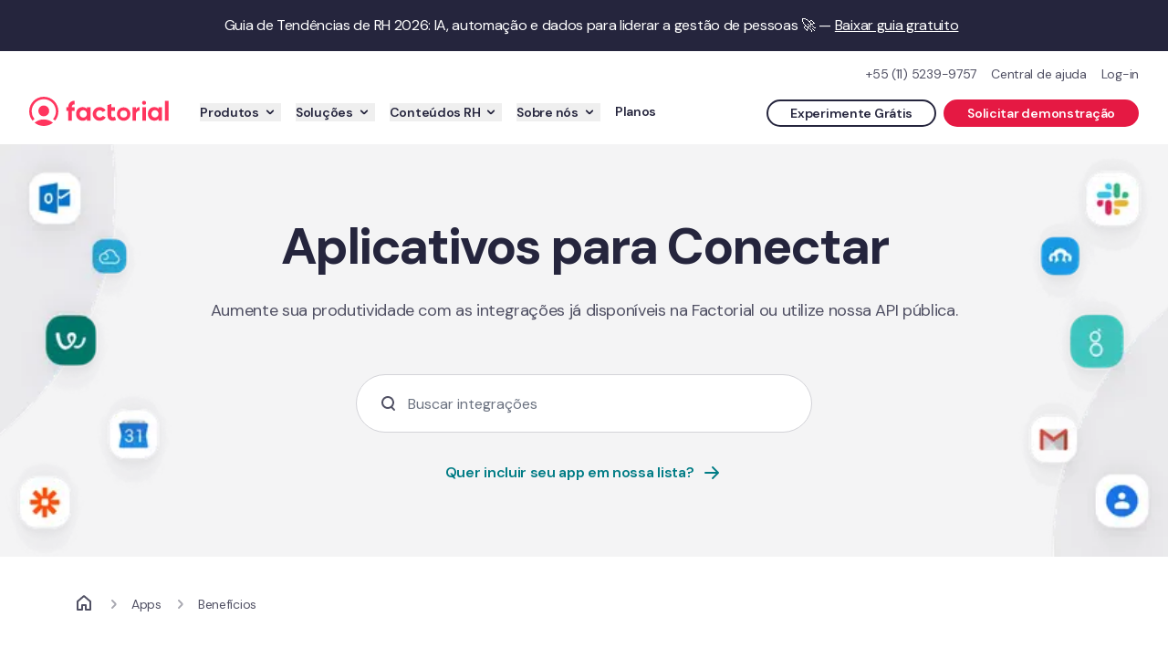

--- FILE ---
content_type: text/css; charset=UTF-8
request_url: https://factorialhr.com.br/_next/static/css/2f8a63908ce43df2.css
body_size: 30813
content:
/*
! tailwindcss v3.4.6 | MIT License | https://tailwindcss.com
*/*,:after,:before{box-sizing:border-box;border:0 solid #e5e7eb}:after,:before{--tw-content:""}:host,html{line-height:1.5;-webkit-text-size-adjust:100%;-moz-tab-size:4;-o-tab-size:4;tab-size:4;font-family:DM Sans,Helvetica,Arial,sans-serif;font-feature-settings:normal;font-variation-settings:normal;-webkit-tap-highlight-color:transparent}body{margin:0;line-height:inherit}hr{height:0;color:inherit;border-top-width:1px}abbr:where([title]){-webkit-text-decoration:underline dotted;text-decoration:underline dotted}h1,h2,h3,h4,h5,h6{font-size:inherit;font-weight:inherit}a{color:inherit;text-decoration:inherit}b,strong{font-weight:bolder}code,kbd,pre,samp{font-family:ui-monospace,SFMono-Regular,Menlo,Monaco,Consolas,Liberation Mono,Courier New,monospace;font-feature-settings:normal;font-variation-settings:normal;font-size:1em}small{font-size:80%}sub,sup{font-size:75%;line-height:0;position:relative;vertical-align:baseline}sub{bottom:-.25em}sup{top:-.5em}table{text-indent:0;border-color:inherit;border-collapse:collapse}button,input,optgroup,select,textarea{font-family:inherit;font-feature-settings:inherit;font-variation-settings:inherit;font-size:100%;font-weight:inherit;line-height:inherit;letter-spacing:inherit;color:inherit;margin:0;padding:0}button,select{text-transform:none}button,input:where([type=button]),input:where([type=reset]),input:where([type=submit]){-webkit-appearance:button;background-color:transparent;background-image:none}:-moz-focusring{outline:auto}:-moz-ui-invalid{box-shadow:none}progress{vertical-align:baseline}::-webkit-inner-spin-button,::-webkit-outer-spin-button{height:auto}[type=search]{-webkit-appearance:textfield;outline-offset:-2px}::-webkit-search-decoration{-webkit-appearance:none}::-webkit-file-upload-button{-webkit-appearance:button;font:inherit}summary{display:list-item}blockquote,dd,dl,figure,h1,h2,h3,h4,h5,h6,hr,p,pre{margin:0}fieldset{margin:0}fieldset,legend{padding:0}menu,ol,ul{list-style:none;margin:0;padding:0}dialog{padding:0}textarea{resize:vertical}input::-moz-placeholder,textarea::-moz-placeholder{color:#9ca3af}input::placeholder,textarea::placeholder{color:#9ca3af}[role=button],button{cursor:pointer}:disabled{cursor:default}audio,canvas,embed,iframe,img,object,svg,video{display:block;vertical-align:middle}img,video{max-width:100%;height:auto}[hidden]{display:none}[multiple],[type=date],[type=datetime-local],[type=email],[type=month],[type=number],[type=password],[type=search],[type=tel],[type=text],[type=time],[type=url],[type=week],select,textarea{-webkit-appearance:none;-moz-appearance:none;appearance:none;background-color:#fff;border-color:#6b7280;border-width:1px;border-radius:0;padding:.5rem .75rem;font-size:1rem;line-height:1.5rem;--tw-shadow:0 0 #0000}[multiple]:focus,[type=date]:focus,[type=datetime-local]:focus,[type=email]:focus,[type=month]:focus,[type=number]:focus,[type=password]:focus,[type=search]:focus,[type=tel]:focus,[type=text]:focus,[type=time]:focus,[type=url]:focus,[type=week]:focus,select:focus,textarea:focus{outline:2px solid transparent;outline-offset:2px;--tw-ring-inset:var(--tw-empty,/*!*/ /*!*/);--tw-ring-offset-width:0px;--tw-ring-offset-color:#fff;--tw-ring-color:#2563eb;--tw-ring-offset-shadow:var(--tw-ring-inset) 0 0 0 var(--tw-ring-offset-width) var(--tw-ring-offset-color);--tw-ring-shadow:var(--tw-ring-inset) 0 0 0 calc(1px + var(--tw-ring-offset-width)) var(--tw-ring-color);box-shadow:var(--tw-ring-offset-shadow),var(--tw-ring-shadow),var(--tw-shadow);border-color:#2563eb}input::-moz-placeholder,textarea::-moz-placeholder{color:#6b7280;opacity:1}input::placeholder,textarea::placeholder{color:#6b7280;opacity:1}::-webkit-datetime-edit-fields-wrapper{padding:0}::-webkit-date-and-time-value{min-height:1.5em}::-webkit-datetime-edit,::-webkit-datetime-edit-day-field,::-webkit-datetime-edit-hour-field,::-webkit-datetime-edit-meridiem-field,::-webkit-datetime-edit-millisecond-field,::-webkit-datetime-edit-minute-field,::-webkit-datetime-edit-month-field,::-webkit-datetime-edit-second-field,::-webkit-datetime-edit-year-field{padding-top:0;padding-bottom:0}select{background-image:url("data:image/svg+xml,%3csvg xmlns='http://www.w3.org/2000/svg' fill='none' viewBox='0 0 20 20'%3e%3cpath stroke='%236b7280' stroke-linecap='round' stroke-linejoin='round' stroke-width='1.5' d='M6 8l4 4 4-4'/%3e%3c/svg%3e");background-position:right .5rem center;background-repeat:no-repeat;background-size:1.5em 1.5em;padding-right:2.5rem;-webkit-print-color-adjust:exact;print-color-adjust:exact}[multiple]{background-image:none;background-position:0 0;background-repeat:unset;background-size:initial;padding-right:.75rem;-webkit-print-color-adjust:unset;print-color-adjust:unset}[type=checkbox],[type=radio]{-webkit-appearance:none;-moz-appearance:none;appearance:none;padding:0;-webkit-print-color-adjust:exact;print-color-adjust:exact;display:inline-block;vertical-align:middle;background-origin:border-box;-webkit-user-select:none;-moz-user-select:none;user-select:none;flex-shrink:0;height:1rem;width:1rem;color:#2563eb;background-color:#fff;border-color:#6b7280;border-width:1px;--tw-shadow:0 0 #0000}[type=checkbox]{border-radius:0}[type=radio]{border-radius:100%}[type=checkbox]:focus,[type=radio]:focus{outline:2px solid transparent;outline-offset:2px;--tw-ring-inset:var(--tw-empty,/*!*/ /*!*/);--tw-ring-offset-width:2px;--tw-ring-offset-color:#fff;--tw-ring-color:#2563eb;--tw-ring-offset-shadow:var(--tw-ring-inset) 0 0 0 var(--tw-ring-offset-width) var(--tw-ring-offset-color);--tw-ring-shadow:var(--tw-ring-inset) 0 0 0 calc(2px + var(--tw-ring-offset-width)) var(--tw-ring-color);box-shadow:var(--tw-ring-offset-shadow),var(--tw-ring-shadow),var(--tw-shadow)}[type=checkbox]:checked,[type=radio]:checked{border-color:transparent;background-color:currentColor;background-size:100% 100%;background-position:50%;background-repeat:no-repeat}[type=checkbox]:checked{background-image:url("data:image/svg+xml,%3csvg viewBox='0 0 16 16' fill='white' xmlns='http://www.w3.org/2000/svg'%3e%3cpath d='M12.207 4.793a1 1 0 010 1.414l-5 5a1 1 0 01-1.414 0l-2-2a1 1 0 011.414-1.414L6.5 9.086l4.293-4.293a1 1 0 011.414 0z'/%3e%3c/svg%3e")}[type=radio]:checked{background-image:url("data:image/svg+xml,%3csvg viewBox='0 0 16 16' fill='white' xmlns='http://www.w3.org/2000/svg'%3e%3ccircle cx='8' cy='8' r='3'/%3e%3c/svg%3e")}[type=checkbox]:checked:focus,[type=checkbox]:checked:hover,[type=radio]:checked:focus,[type=radio]:checked:hover{border-color:transparent;background-color:currentColor}[type=checkbox]:indeterminate{background-image:url("data:image/svg+xml,%3csvg xmlns='http://www.w3.org/2000/svg' fill='none' viewBox='0 0 16 16'%3e%3cpath stroke='white' stroke-linecap='round' stroke-linejoin='round' stroke-width='2' d='M4 8h8'/%3e%3c/svg%3e");border-color:transparent;background-color:currentColor;background-size:100% 100%;background-position:50%;background-repeat:no-repeat}[type=checkbox]:indeterminate:focus,[type=checkbox]:indeterminate:hover{border-color:transparent;background-color:currentColor}[type=file]{background:unset;border-color:inherit;border-width:0;border-radius:0;padding:0;font-size:unset;line-height:inherit}[type=file]:focus{outline:1px solid ButtonText;outline:1px auto -webkit-focus-ring-color}*,:after,:before{--tw-border-spacing-x:0;--tw-border-spacing-y:0;--tw-translate-x:0;--tw-translate-y:0;--tw-rotate:0;--tw-skew-x:0;--tw-skew-y:0;--tw-scale-x:1;--tw-scale-y:1;--tw-pan-x: ;--tw-pan-y: ;--tw-pinch-zoom: ;--tw-scroll-snap-strictness:proximity;--tw-gradient-from-position: ;--tw-gradient-via-position: ;--tw-gradient-to-position: ;--tw-ordinal: ;--tw-slashed-zero: ;--tw-numeric-figure: ;--tw-numeric-spacing: ;--tw-numeric-fraction: ;--tw-ring-inset: ;--tw-ring-offset-width:0px;--tw-ring-offset-color:#fff;--tw-ring-color:rgb(59 130 246/0.5);--tw-ring-offset-shadow:0 0 #0000;--tw-ring-shadow:0 0 #0000;--tw-shadow:0 0 #0000;--tw-shadow-colored:0 0 #0000;--tw-blur: ;--tw-brightness: ;--tw-contrast: ;--tw-grayscale: ;--tw-hue-rotate: ;--tw-invert: ;--tw-saturate: ;--tw-sepia: ;--tw-drop-shadow: ;--tw-backdrop-blur: ;--tw-backdrop-brightness: ;--tw-backdrop-contrast: ;--tw-backdrop-grayscale: ;--tw-backdrop-hue-rotate: ;--tw-backdrop-invert: ;--tw-backdrop-opacity: ;--tw-backdrop-saturate: ;--tw-backdrop-sepia: ;--tw-contain-size: ;--tw-contain-layout: ;--tw-contain-paint: ;--tw-contain-style: }::backdrop{--tw-border-spacing-x:0;--tw-border-spacing-y:0;--tw-translate-x:0;--tw-translate-y:0;--tw-rotate:0;--tw-skew-x:0;--tw-skew-y:0;--tw-scale-x:1;--tw-scale-y:1;--tw-pan-x: ;--tw-pan-y: ;--tw-pinch-zoom: ;--tw-scroll-snap-strictness:proximity;--tw-gradient-from-position: ;--tw-gradient-via-position: ;--tw-gradient-to-position: ;--tw-ordinal: ;--tw-slashed-zero: ;--tw-numeric-figure: ;--tw-numeric-spacing: ;--tw-numeric-fraction: ;--tw-ring-inset: ;--tw-ring-offset-width:0px;--tw-ring-offset-color:#fff;--tw-ring-color:rgb(59 130 246/0.5);--tw-ring-offset-shadow:0 0 #0000;--tw-ring-shadow:0 0 #0000;--tw-shadow:0 0 #0000;--tw-shadow-colored:0 0 #0000;--tw-blur: ;--tw-brightness: ;--tw-contrast: ;--tw-grayscale: ;--tw-hue-rotate: ;--tw-invert: ;--tw-saturate: ;--tw-sepia: ;--tw-drop-shadow: ;--tw-backdrop-blur: ;--tw-backdrop-brightness: ;--tw-backdrop-contrast: ;--tw-backdrop-grayscale: ;--tw-backdrop-hue-rotate: ;--tw-backdrop-invert: ;--tw-backdrop-opacity: ;--tw-backdrop-saturate: ;--tw-backdrop-sepia: ;--tw-contain-size: ;--tw-contain-layout: ;--tw-contain-paint: ;--tw-contain-style: }.\!container{width:100%!important;margin-right:auto!important;margin-left:auto!important;padding-right:2rem!important;padding-left:2rem!important}.container{width:100%;margin-right:auto;margin-left:auto;padding-right:2rem;padding-left:2rem}@media (min-width:100%){.\!container{max-width:100%!important}.container{max-width:100%}}@media (min-width:1184px){.\!container{max-width:1184px!important;padding-right:32px!important;padding-left:32px!important}.container{max-width:1184px;padding-right:32px;padding-left:32px}}.aspect-h-9{--tw-aspect-h:9}.aspect-w-16{position:relative;padding-bottom:calc(var(--tw-aspect-h) / var(--tw-aspect-w) * 100%);--tw-aspect-w:16}.aspect-w-16>*{position:absolute;height:100%;width:100%;top:0;right:0;bottom:0;left:0}.prose{color:#25253D;max-width:65ch}.prose :where(p):not(:where([class~=not-prose] *)){margin-top:1.25em;margin-bottom:1.25em}.prose :where([class~=lead]):not(:where([class~=not-prose] *)){color:var(--tw-prose-lead);font-size:1.25em;line-height:1.6;margin-top:1.2em;margin-bottom:1.2em}.prose :where(a):not(:where([class~=not-prose] *)){color:#FF355E;text-decoration:underline;font-weight:500}.prose :where(strong):not(:where([class~=not-prose] *)){color:#1A1A31;font-weight:501}.prose :where(a strong):not(:where([class~=not-prose] *)){color:#E51943}.prose :where(blockquote strong):not(:where([class~=not-prose] *)){color:inherit}.prose :where(thead th strong):not(:where([class~=not-prose] *)){color:inherit}.prose :where(ol):not(:where([class~=not-prose] *)){list-style-type:decimal;margin-top:1.25em;margin-bottom:1.25em;padding-left:1.625em}.prose :where(ol[type=A]):not(:where([class~=not-prose] *)){list-style-type:upper-alpha}.prose :where(ol[type=a]):not(:where([class~=not-prose] *)){list-style-type:lower-alpha}.prose :where(ol[type=A s]):not(:where([class~=not-prose] *)){list-style-type:upper-alpha}.prose :where(ol[type=a s]):not(:where([class~=not-prose] *)){list-style-type:lower-alpha}.prose :where(ol[type=I]):not(:where([class~=not-prose] *)){list-style-type:upper-roman}.prose :where(ol[type=i]):not(:where([class~=not-prose] *)){list-style-type:lower-roman}.prose :where(ol[type=I s]):not(:where([class~=not-prose] *)){list-style-type:upper-roman}.prose :where(ol[type=i s]):not(:where([class~=not-prose] *)){list-style-type:lower-roman}.prose :where(ol[type="1"]):not(:where([class~=not-prose] *)){list-style-type:decimal}.prose :where(ul):not(:where([class~=not-prose] *)){list-style-type:disc;margin-top:1.25em;margin-bottom:1.25em;padding-left:1.625em}.prose :where(ol>li):not(:where([class~=not-prose] *))::marker{font-weight:400;color:var(--tw-prose-counters)}.prose :where(ul>li):not(:where([class~=not-prose] *))::marker{color:var(--tw-prose-bullets)}.prose :where(hr):not(:where([class~=not-prose] *)){border-color:var(--tw-prose-hr);border-top-width:1px;margin-top:3em;margin-bottom:3em}.prose :where(blockquote):not(:where([class~=not-prose] *)){font-weight:500;font-style:italic;color:var(--tw-prose-quotes);border-left-width:.25rem;border-left-color:var(--tw-prose-quote-borders);quotes:"\201C""\201D""\2018""\2019";margin-top:1.6em;margin-bottom:1.6em;padding-left:1em}.prose :where(blockquote p:first-of-type):not(:where([class~=not-prose] *)):before{content:open-quote}.prose :where(blockquote p:last-of-type):not(:where([class~=not-prose] *)):after{content:close-quote}.prose :where(h1):not(:where([class~=not-prose] *)){color:var(--tw-prose-headings);font-weight:800;font-size:2.25em;margin-top:0;margin-bottom:.8888889em;line-height:1.1111111}.prose :where(h1 strong):not(:where([class~=not-prose] *)){font-weight:900;color:inherit}.prose :where(h2):not(:where([class~=not-prose] *)){color:var(--tw-prose-headings);font-weight:700;font-size:1.5em;margin-top:2em;margin-bottom:1em;line-height:1.3333333}.prose :where(h2 strong):not(:where([class~=not-prose] *)){font-weight:800;color:inherit}.prose :where(h3):not(:where([class~=not-prose] *)){color:var(--tw-prose-headings);font-weight:600;font-size:1.25em;margin-top:1.6em;margin-bottom:.6em;line-height:1.6}.prose :where(h3 strong):not(:where([class~=not-prose] *)){font-weight:700;color:inherit}.prose :where(h4):not(:where([class~=not-prose] *)){color:var(--tw-prose-headings);font-weight:600;margin-top:1.5em;margin-bottom:.5em;line-height:1.5}.prose :where(h4 strong):not(:where([class~=not-prose] *)){font-weight:700;color:inherit}.prose :where(img):not(:where([class~=not-prose] *)){margin-top:2em;margin-bottom:2em;border-radius:1rem}.prose :where(figure>*):not(:where([class~=not-prose] *)){margin-top:0;margin-bottom:0}.prose :where(figcaption):not(:where([class~=not-prose] *)){color:var(--tw-prose-captions);font-size:.875em;line-height:1.4285714;margin-top:.8571429em}.prose :where(code):not(:where([class~=not-prose] *)){color:var(--tw-prose-code);font-weight:600;font-size:.875em}.prose :where(code):not(:where([class~=not-prose] *)):before{content:"`"}.prose :where(code):not(:where([class~=not-prose] *)):after{content:"`"}.prose :where(a code):not(:where([class~=not-prose] *)){color:inherit}.prose :where(h1 code):not(:where([class~=not-prose] *)){color:inherit}.prose :where(h2 code):not(:where([class~=not-prose] *)){color:inherit;font-size:.875em}.prose :where(h3 code):not(:where([class~=not-prose] *)){color:inherit;font-size:.9em}.prose :where(h4 code):not(:where([class~=not-prose] *)){color:inherit}.prose :where(blockquote code):not(:where([class~=not-prose] *)){color:inherit}.prose :where(thead th code):not(:where([class~=not-prose] *)){color:inherit}.prose :where(pre):not(:where([class~=not-prose] *)){color:var(--tw-prose-pre-code);background-color:var(--tw-prose-pre-bg);overflow-x:auto;font-weight:400;font-size:.875em;line-height:1.7142857;margin-top:1.7142857em;margin-bottom:1.7142857em;border-radius:.375rem;padding:.8571429em 1.1428571em}.prose :where(pre code):not(:where([class~=not-prose] *)){background-color:transparent;border-width:0;border-radius:0;padding:0;font-weight:inherit;color:inherit;font-size:inherit;font-family:inherit;line-height:inherit}.prose :where(pre code):not(:where([class~=not-prose] *)):before{content:none}.prose :where(pre code):not(:where([class~=not-prose] *)):after{content:none}.prose :where(table):not(:where([class~=not-prose] *)){width:100%;table-layout:auto;text-align:left;margin-top:2em;margin-bottom:2em;font-size:.875em;line-height:1.7142857}.prose :where(thead):not(:where([class~=not-prose] *)){border-bottom-width:1px;border-bottom-color:var(--tw-prose-th-borders)}.prose :where(thead th):not(:where([class~=not-prose] *)){color:var(--tw-prose-headings);font-weight:600;vertical-align:bottom;padding-right:.5714286em;padding-bottom:.5714286em;padding-left:.5714286em}.prose :where(tbody tr):not(:where([class~=not-prose] *)){border-bottom-width:1px;border-bottom-color:var(--tw-prose-td-borders)}.prose :where(tbody tr:last-child):not(:where([class~=not-prose] *)){border-bottom-width:0}.prose :where(tbody td):not(:where([class~=not-prose] *)){vertical-align:baseline}.prose :where(tfoot):not(:where([class~=not-prose] *)){border-top-width:1px;border-top-color:var(--tw-prose-th-borders)}.prose :where(tfoot td):not(:where([class~=not-prose] *)){vertical-align:top}.prose{--tw-prose-body:#374151;--tw-prose-headings:#111827;--tw-prose-lead:#4b5563;--tw-prose-links:#111827;--tw-prose-bold:#111827;--tw-prose-counters:#6b7280;--tw-prose-bullets:#d1d5db;--tw-prose-hr:#e5e7eb;--tw-prose-quotes:#111827;--tw-prose-quote-borders:#e5e7eb;--tw-prose-captions:#6b7280;--tw-prose-code:#111827;--tw-prose-pre-code:#e5e7eb;--tw-prose-pre-bg:#1f2937;--tw-prose-th-borders:#d1d5db;--tw-prose-td-borders:#e5e7eb;--tw-prose-invert-body:#d1d5db;--tw-prose-invert-headings:#fff;--tw-prose-invert-lead:#9ca3af;--tw-prose-invert-links:#fff;--tw-prose-invert-bold:#fff;--tw-prose-invert-counters:#9ca3af;--tw-prose-invert-bullets:#4b5563;--tw-prose-invert-hr:#374151;--tw-prose-invert-quotes:#f3f4f6;--tw-prose-invert-quote-borders:#374151;--tw-prose-invert-captions:#9ca3af;--tw-prose-invert-code:#fff;--tw-prose-invert-pre-code:#d1d5db;--tw-prose-invert-pre-bg:rgb(0 0 0/50%);--tw-prose-invert-th-borders:#4b5563;--tw-prose-invert-td-borders:#374151;font-size:1rem;line-height:1.75}.prose :where(video):not(:where([class~=not-prose] *)){margin-top:2em;margin-bottom:2em}.prose :where(figure):not(:where([class~=not-prose] *)){margin-top:2em;margin-bottom:2em}.prose :where(li):not(:where([class~=not-prose] *)){margin-top:.5em;margin-bottom:.5em}.prose :where(ol>li):not(:where([class~=not-prose] *)){padding-left:.375em}.prose :where(ul>li):not(:where([class~=not-prose] *)){padding-left:32px}.prose :where(.prose>ul>li p):not(:where([class~=not-prose] *)){margin-top:.75em;margin-bottom:.75em}.prose :where(.prose>ul>li>:first-child):not(:where([class~=not-prose] *)){margin-top:1.25em}.prose :where(.prose>ul>li>:last-child):not(:where([class~=not-prose] *)){margin-bottom:1.25em}.prose :where(.prose>ol>li>:first-child):not(:where([class~=not-prose] *)){margin-top:1.25em}.prose :where(.prose>ol>li>:last-child):not(:where([class~=not-prose] *)){margin-bottom:1.25em}.prose :where(ul ul,ul ol,ol ul,ol ol):not(:where([class~=not-prose] *)){margin-top:.75em;margin-bottom:.75em}.prose :where(hr+*):not(:where([class~=not-prose] *)){margin-top:0}.prose :where(h2+*):not(:where([class~=not-prose] *)){margin-top:0}.prose :where(h3+*):not(:where([class~=not-prose] *)){margin-top:0}.prose :where(h4+*):not(:where([class~=not-prose] *)){margin-top:0}.prose :where(thead th:first-child):not(:where([class~=not-prose] *)){padding-left:0}.prose :where(thead th:last-child):not(:where([class~=not-prose] *)){padding-right:0}.prose :where(tbody td,tfoot td):not(:where([class~=not-prose] *)){padding:.5714286em}.prose :where(tbody td:first-child,tfoot td:first-child):not(:where([class~=not-prose] *)){padding-left:0}.prose :where(tbody td:last-child,tfoot td:last-child):not(:where([class~=not-prose] *)){padding-right:0}.prose :where(.prose>:first-child):not(:where([class~=not-prose] *)){margin-top:0}.prose :where(.prose>:last-child):not(:where([class~=not-prose] *)){margin-bottom:0}.prose{word-break:break-word}.prose :where(p:first-of-type):not(:where([class~=not-prose] *)){margin-top:0}.prose :where(a b):not(:where([class~=not-prose] *)){color:#E51943}.prose :where(b):not(:where([class~=not-prose] *)){font-weight:500;color:#1A1A31}.prose :where(li p):not(:where([class~=not-prose] *)){margin:0}.prose :where(iframe):not(:where([class~=not-prose] *)){border-radius:1rem}.prose :where(figure figcaption):not(:where([class~=not-prose] *)){text-align:center}.prose :where(ul>li):not(:where([class~=not-prose] *)):before{background-color:#262626}.prose-lg{font-size:1.125rem;line-height:32px}.prose-lg :where(p):not(:where([class~=not-prose] *)){margin-top:1.3333333em;margin-bottom:1.3333333em}.prose-lg :where([class~=lead]):not(:where([class~=not-prose] *)){font-size:1.2222222em;line-height:1.4545455;margin-top:1.0909091em;margin-bottom:1.0909091em}.prose-lg :where(blockquote):not(:where([class~=not-prose] *)){margin-top:1.6666667em;margin-bottom:1.6666667em;padding-left:1em}.prose-lg :where(h1):not(:where([class~=not-prose] *)){font-size:2.6666667em;margin-top:0;margin-bottom:.8333333em;line-height:1}.prose-lg :where(h2):not(:where([class~=not-prose] *)){font-size:1.6666667em;margin-top:1.8666667em;margin-bottom:1.0666667em;line-height:1.3333333}.prose-lg :where(h3):not(:where([class~=not-prose] *)){font-size:1.3333333em;margin-top:1.6666667em;margin-bottom:.6666667em;line-height:1.5}.prose-lg :where(h4):not(:where([class~=not-prose] *)){margin-top:1.7777778em;margin-bottom:.4444444em;line-height:1.5555556}.prose-lg :where(img):not(:where([class~=not-prose] *)){margin-top:1.7777778em;margin-bottom:1.7777778em;border-radius:1.5rem}.prose-lg :where(video):not(:where([class~=not-prose] *)){margin-top:1.7777778em;margin-bottom:1.7777778em}.prose-lg :where(figure):not(:where([class~=not-prose] *)){margin-top:1.7777778em;margin-bottom:1.7777778em}.prose-lg :where(figure>*):not(:where([class~=not-prose] *)){margin-top:0;margin-bottom:0}.prose-lg :where(figcaption):not(:where([class~=not-prose] *)){font-size:.8888889em;line-height:1.5;margin-top:1em}.prose-lg :where(code):not(:where([class~=not-prose] *)){font-size:.8888889em}.prose-lg :where(h2 code):not(:where([class~=not-prose] *)){font-size:.8666667em}.prose-lg :where(h3 code):not(:where([class~=not-prose] *)){font-size:.875em}.prose-lg :where(pre):not(:where([class~=not-prose] *)){font-size:.8888889em;line-height:1.75;margin-top:2em;margin-bottom:2em;border-radius:.375rem;padding:1em 1.5em}.prose-lg :where(ol):not(:where([class~=not-prose] *)){margin-top:1.3333333em;margin-bottom:1.3333333em;padding-left:1.5555556em}.prose-lg :where(ul):not(:where([class~=not-prose] *)){margin-top:1.3333333em;margin-bottom:1.3333333em;padding-left:1.5555556em}.prose-lg :where(li):not(:where([class~=not-prose] *)){margin-top:.6666667em;margin-bottom:.6666667em}.prose-lg :where(ol>li):not(:where([class~=not-prose] *)){padding-left:.4444444em}.prose-lg :where(ul>li):not(:where([class~=not-prose] *)){padding-left:32px}.prose-lg :where(.prose-lg>ul>li p):not(:where([class~=not-prose] *)){margin-top:.8888889em;margin-bottom:.8888889em}.prose-lg :where(.prose-lg>ul>li>:first-child):not(:where([class~=not-prose] *)){margin-top:1.3333333em}.prose-lg :where(.prose-lg>ul>li>:last-child):not(:where([class~=not-prose] *)){margin-bottom:1.3333333em}.prose-lg :where(.prose-lg>ol>li>:first-child):not(:where([class~=not-prose] *)){margin-top:1.3333333em}.prose-lg :where(.prose-lg>ol>li>:last-child):not(:where([class~=not-prose] *)){margin-bottom:1.3333333em}.prose-lg :where(ul ul,ul ol,ol ul,ol ol):not(:where([class~=not-prose] *)){margin-top:.8888889em;margin-bottom:.8888889em}.prose-lg :where(hr):not(:where([class~=not-prose] *)){margin-top:3.1111111em;margin-bottom:3.1111111em}.prose-lg :where(hr+*):not(:where([class~=not-prose] *)){margin-top:0}.prose-lg :where(h2+*):not(:where([class~=not-prose] *)){margin-top:0}.prose-lg :where(h3+*):not(:where([class~=not-prose] *)){margin-top:0}.prose-lg :where(h4+*):not(:where([class~=not-prose] *)){margin-top:0}.prose-lg :where(table):not(:where([class~=not-prose] *)){font-size:.8888889em;line-height:1.5}.prose-lg :where(thead th):not(:where([class~=not-prose] *)){padding-right:.75em;padding-bottom:.75em;padding-left:.75em}.prose-lg :where(thead th:first-child):not(:where([class~=not-prose] *)){padding-left:0}.prose-lg :where(thead th:last-child):not(:where([class~=not-prose] *)){padding-right:0}.prose-lg :where(tbody td,tfoot td):not(:where([class~=not-prose] *)){padding:.75em}.prose-lg :where(tbody td:first-child,tfoot td:first-child):not(:where([class~=not-prose] *)){padding-left:0}.prose-lg :where(tbody td:last-child,tfoot td:last-child):not(:where([class~=not-prose] *)){padding-right:0}.prose-lg :where(.prose-lg>:first-child):not(:where([class~=not-prose] *)){margin-top:0}.prose-lg :where(.prose-lg>:last-child):not(:where([class~=not-prose] *)){margin-bottom:0}.prose-lg :where(iframe):not(:where([class~=not-prose] *)){border-radius:1.5rem}.sr-only{position:absolute;width:1px;height:1px;padding:0;margin:-1px;overflow:hidden;clip:rect(0,0,0,0);white-space:nowrap;border-width:0}.pointer-events-none{pointer-events:none}.pointer-events-auto{pointer-events:auto}.\!visible{visibility:visible!important}.visible{visibility:visible}.invisible{visibility:hidden}.static{position:static}.fixed{position:fixed}.absolute{position:absolute}.\!relative{position:relative!important}.relative{position:relative}.sticky{position:sticky}.-inset-s24{inset:-1.5rem}.inset-0{inset:0}.inset-s32{inset:2rem}.inset-x-0{left:0;right:0}.inset-x-1\/2{left:50%;right:50%}.inset-y-0{top:0;bottom:0}.\!top-\[-157px\]{top:-157px!important}.\!top-\[-181px\]{top:-181px!important}.-bottom-1\/2{bottom:-50%}.-bottom-3xl{bottom:-5rem}.-bottom-4xl{bottom:-7rem}.-bottom-5xl{bottom:-10rem}.-bottom-\[1200px\]{bottom:-1200px}.-bottom-\[1px\]{bottom:-1px}.-left-full{left:-100%}.-left-s2{left:-.125rem}.-left-s24{left:-1.5rem}.-left-xl{left:-2.5rem}.-right-\[1200px\]{right:-1200px}.-right-\[1px\]{right:-1px}.-right-\[40\%\]{right:-40%}.-right-s2{right:-.125rem}.-top-2xs{top:-.25rem}.-top-3xl{top:-5rem}.-top-4xl{top:-7rem}.-top-\[130px\]{top:-130px}.-top-\[2vw\]{top:-2vw}.-top-\[30\%\]{top:-30%}.-top-\[65px\]{top:-65px}.-top-headerScrollHideOffset{top:calc(calc(var(--top-secondary-menu-height) + var(--announcement-bar-height)) * -1)}.-top-md{top:-1.5rem}.-top-s2{top:-.125rem}.-top-s24{top:-1.5rem}.-top-s32{top:-2rem}.-top-s40{top:-2.5rem}.-top-s80{top:-5rem}.bottom-0{bottom:0}.bottom-\[-10px\]{bottom:-10px}.bottom-\[-1300px\]{bottom:-1300px}.bottom-\[-72px\]{bottom:-72px}.bottom-\[10px\]{bottom:10px}.bottom-auto{bottom:auto}.bottom-full{bottom:100%}.bottom-lg{bottom:2rem}.bottom-s112{bottom:7rem}.bottom-s16{bottom:1rem}.bottom-s2{bottom:.125rem}.bottom-s24{bottom:1.5rem}.bottom-s64{bottom:4rem}.bottom-s8{bottom:.5rem}.bottom-s96{bottom:6rem}.bottom-sm{bottom:1rem}.bottom-unset{bottom:unset}.bottom-xl{bottom:2.5rem}.bottom-xs{bottom:.5rem}.left-0{left:0}.left-1\/2,.left-2\/4{left:50%}.left-2xl{left:3.5rem}.left-\[-180px\]{left:-180px}.left-\[-32px\]{left:-32px}.left-\[-470px\]{left:-470px}.left-\[-960px\]{left:-960px}.left-\[16\%\]{left:16%}.left-\[22px\]{left:22px}.left-\[2px\]{left:2px}.left-\[3vw\]{left:3vw}.left-\[4\.5vw\]{left:4.5vw}.left-\[5\%\]{left:5%}.left-auto{left:auto}.left-full{left:100%}.left-lg{left:2rem}.left-md{left:1.5rem}.left-s2{left:.125rem}.left-s24{left:1.5rem}.left-s32{left:2rem}.left-sm{left:1rem}.left-xs{left:.5rem}.right-0{right:0}.right-1\/2{right:50%}.right-2xl{right:3.5rem}.right-\[-180px\]{right:-180px}.right-\[-20px\]{right:-20px}.right-\[-32px\]{right:-32px}.right-\[-500px\]{right:-500px}.right-\[-650px\]{right:-650px}.right-\[-960px\]{right:-960px}.right-\[15\%\]{right:15%}.right-\[24px\]{right:24px}.right-\[37\%\]{right:37%}.right-auto{right:auto}.right-lg{right:2rem}.right-md{right:1.5rem}.right-s12{right:.75rem}.right-s2{right:.125rem}.right-s24{right:1.5rem}.right-s64{right:4rem}.right-s8{right:.5rem}.right-sm{right:1rem}.right-xs{right:.5rem}.top-0{top:0}.top-1\/2{top:50%}.top-\[-20px\]{top:-20px}.top-\[-380px\]{top:-380px}.top-\[-52px\]{top:-52px}.top-\[-645px\]{top:-645px}.top-\[-750px\]{top:-750px}.top-\[-80px\]{top:-80px}.top-\[10\%\]{top:10%}.top-\[100px\]{top:100px}.top-\[12\%\]{top:12%}.top-\[15\%\]{top:15%}.top-\[160px\]{top:160px}.top-\[25\%\]{top:25%}.top-\[25vh\]{top:25vh}.top-\[2px\]{top:2px}.top-\[40px\]{top:40px}.top-\[56px\]{top:56px}.top-\[65px\]{top:65px}.top-auto{top:auto}.top-full{top:100%}.top-headerScrolledHeight{top:var(--header-scrolled-height)}.top-lg{top:2rem}.top-md{top:1.5rem}.top-s112{top:7rem}.top-s12{top:.75rem}.top-s24{top:1.5rem}.top-s32{top:2rem}.top-s320{top:20rem}.top-s4{top:.25rem}.top-s8{top:.5rem}.top-s80{top:5rem}.top-s96{top:6rem}.top-sm{top:1rem}.top-xs{top:.5rem}.-z-10{z-index:-10}.-z-\[1\]{z-index:-1}.z-0{z-index:0}.z-1{z-index:1}.z-10{z-index:10}.z-20{z-index:20}.z-30{z-index:30}.z-40{z-index:40}.z-50{z-index:50}.z-\[100\]{z-index:100}.z-\[10\]{z-index:10}.z-\[150\]{z-index:150}.z-\[1\]{z-index:1}.z-\[200\]{z-index:200}.z-\[20\]{z-index:20}.z-\[250\]{z-index:250}.z-\[2\]{z-index:2}.z-\[4\]{z-index:4}.z-\[50\]{z-index:50}.z-\[5\]{z-index:5}.z-\[6\]{z-index:6}.z-\[8\]{z-index:8}.z-\[99\]{z-index:99}.z-auto{z-index:auto}.z-dropdown{z-index:70}.z-hubspotChat{z-index:999}.z-modal{z-index:60}.z-typeaheadMenu{z-index:70}.order-1{order:1}.order-2{order:2}.order-first{order:-9999}.order-last{order:9999}.col-span-1{grid-column:span 1/span 1}.col-span-10{grid-column:span 10/span 10}.col-span-11{grid-column:span 11/span 11}.col-span-12{grid-column:span 12/span 12}.col-span-2{grid-column:span 2/span 2}.col-span-3{grid-column:span 3/span 3}.col-span-4{grid-column:span 4/span 4}.col-span-5{grid-column:span 5/span 5}.col-span-6{grid-column:span 6/span 6}.col-span-7{grid-column:span 7/span 7}.col-span-8{grid-column:span 8/span 8}.col-span-9{grid-column:span 9/span 9}.col-span-full{grid-column:1/-1}.col-start-1{grid-column-start:1}.col-start-10{grid-column-start:10}.col-start-11{grid-column-start:11}.col-start-12{grid-column-start:12}.col-start-2{grid-column-start:2}.col-start-3{grid-column-start:3}.col-start-4{grid-column-start:4}.col-start-5{grid-column-start:5}.col-start-6{grid-column-start:6}.col-start-7{grid-column-start:7}.col-start-8{grid-column-start:8}.col-start-9{grid-column-start:9}.col-end-2{grid-column-end:2}.col-end-5{grid-column-end:5}.row-span-1{grid-row:span 1/span 1}.row-span-3{grid-row:span 3/span 3}.row-start-1{grid-row-start:1}.row-start-2{grid-row-start:2}.row-end-2{grid-row-end:2}.-m-2xs{margin:-.25rem}.-m-sm{margin:-1rem}.-m-xs{margin:-.5rem}.m-2xs{margin:.25rem}.m-3xs{margin:.125rem}.m-auto{margin:auto}.m-lg{margin:2rem}.m-sm{margin:1rem}.m-xs{margin:.5rem}.-mx-lg{margin-left:-2rem;margin-right:-2rem}.-mx-md{margin-left:-1.5rem;margin-right:-1.5rem}.-mx-sm{margin-left:-1rem;margin-right:-1rem}.-my-xs{margin-top:-.5rem;margin-bottom:-.5rem}.mx-2xs{margin-left:.25rem;margin-right:.25rem}.mx-3xl{margin-left:5rem;margin-right:5rem}.mx-3xs{margin-left:.125rem;margin-right:.125rem}.mx-auto{margin-left:auto;margin-right:auto}.mx-lg{margin-left:2rem;margin-right:2rem}.mx-md{margin-left:1.5rem;margin-right:1.5rem}.mx-sm{margin-left:1rem;margin-right:1rem}.mx-xs{margin-left:.5rem;margin-right:.5rem}.my-2xl{margin-top:3.5rem;margin-bottom:3.5rem}.my-2xs{margin-top:.25rem;margin-bottom:.25rem}.my-3xs{margin-top:.125rem;margin-bottom:.125rem}.my-5xl{margin-top:10rem;margin-bottom:10rem}.my-auto{margin-top:auto;margin-bottom:auto}.my-lg{margin-top:2rem;margin-bottom:2rem}.my-md{margin-top:1.5rem;margin-bottom:1.5rem}.my-sm{margin-top:1rem;margin-bottom:1rem}.my-xl{margin-top:2.5rem;margin-bottom:2.5rem}.my-xs{margin-top:.5rem;margin-bottom:.5rem}.\!-mt-4xl{margin-top:-7rem!important}.\!mb-3xs{margin-bottom:.125rem!important}.\!ml-3xs{margin-left:.125rem!important}.\!ml-auto{margin-left:auto!important}.\!ml-xs{margin-left:.5rem!important}.\!mt-3xs{margin-top:.125rem!important}.-mb-3xl{margin-bottom:-5rem}.-mb-4xl{margin-bottom:-7rem}.-ml-3xs{margin-left:-.125rem}.-ml-5xl{margin-left:-10rem}.-ml-\[1px\]{margin-left:-1px}.-ml-\[50vw\]{margin-left:-50vw}.-ml-sm{margin-left:-1rem}.-ml-xs{margin-left:-.5rem}.-mr-\[50vw\]{margin-right:-50vw}.-mt-2xs{margin-top:-.25rem}.mb-2xl{margin-bottom:3.5rem}.mb-2xs{margin-bottom:.25rem}.mb-3xl{margin-bottom:5rem}.mb-3xs{margin-bottom:.125rem}.mb-4xl{margin-bottom:7rem}.mb-5xl{margin-bottom:10rem}.mb-6xl{margin-bottom:14rem}.mb-auto{margin-bottom:auto}.mb-lg{margin-bottom:2rem}.mb-md{margin-bottom:1.5rem}.mb-sm{margin-bottom:1rem}.mb-xl{margin-bottom:2.5rem}.mb-xs{margin-bottom:.5rem}.ml-2xs{margin-left:.25rem}.ml-3xs{margin-left:.125rem}.ml-auto{margin-left:auto}.ml-lg{margin-left:2rem}.ml-md{margin-left:1.5rem}.ml-sm{margin-left:1rem}.ml-xs{margin-left:.5rem}.mr-2xs{margin-right:.25rem}.mr-3xs{margin-right:.125rem}.mr-auto{margin-right:auto}.mr-lg{margin-right:2rem}.mr-md{margin-right:1.5rem}.mr-sm{margin-right:1rem}.mr-xs{margin-right:.5rem}.mt-1{margin-top:1px}.mt-2xl{margin-top:3.5rem}.mt-2xs{margin-top:.25rem}.mt-3xl{margin-top:5rem}.mt-3xs{margin-top:.125rem}.mt-4xl{margin-top:7rem}.mt-auto{margin-top:auto}.mt-lg{margin-top:2rem}.mt-md{margin-top:1.5rem}.mt-sm{margin-top:1rem}.mt-xl{margin-top:2.5rem}.mt-xs{margin-top:.5rem}.box-border{box-sizing:border-box}.box-content{box-sizing:content-box}.line-clamp-1{-webkit-line-clamp:1}.line-clamp-1,.line-clamp-2{overflow:hidden;display:-webkit-box;-webkit-box-orient:vertical}.line-clamp-2{-webkit-line-clamp:2}.line-clamp-3{overflow:hidden;display:-webkit-box;-webkit-box-orient:vertical;-webkit-line-clamp:3}.\!block{display:block!important}.block{display:block}.inline-block{display:inline-block}.\!inline{display:inline!important}.inline{display:inline}.flex{display:flex}.inline-flex{display:inline-flex}.\!table{display:table!important}.table{display:table}.table-caption{display:table-caption}.grid{display:grid}.\!contents{display:contents!important}.contents{display:contents}.hidden{display:none}.aspect-1{aspect-ratio:1}.aspect-\[1\/2\]{aspect-ratio:1/2}.aspect-\[16\/9\]{aspect-ratio:16/9}.aspect-\[7\/10\]{aspect-ratio:7/10}.\!h-\[32px\]{height:32px!important}.\!h-\[60px\]{height:60px!important}.\!h-auto{height:auto!important}.\!h-fit{height:-moz-fit-content!important;height:fit-content!important}.h-1{height:1px}.h-1\/2{height:50%}.h-2\/6{height:33.333333%}.h-2xl{height:3.5rem}.h-2xs{height:.25rem}.h-4xl{height:7rem}.h-5\/6{height:83.333333%}.h-50{height:50px}.h-\[100\%\]{height:100%}.h-\[1000px\]{height:1000px}.h-\[100px\]{height:100px}.h-\[100vh\]{height:100vh}.h-\[112px\]{height:112px}.h-\[120px\]{height:120px}.h-\[12px\]{height:12px}.h-\[130px\]{height:130px}.h-\[132px\]{height:132px}.h-\[140px\]{height:140px}.h-\[148px\]{height:148px}.h-\[150px\]{height:150px}.h-\[1600px\]{height:1600px}.h-\[172px\]{height:172px}.h-\[17px\]{height:17px}.h-\[180px\]{height:180px}.h-\[19vw\]{height:19vw}.h-\[1px\]{height:1px}.h-\[2000px\]{height:2000px}.h-\[200px\]{height:200px}.h-\[20px\]{height:20px}.h-\[220\%\]{height:220%}.h-\[232px\]{height:232px}.h-\[24px\]{height:24px}.h-\[250px\]{height:250px}.h-\[26px\]{height:26px}.h-\[28px\]{height:28px}.h-\[2vw\]{height:2vw}.h-\[300px\]{height:300px}.h-\[32px\]{height:32px}.h-\[330px\]{height:330px}.h-\[34px\]{height:34px}.h-\[35\%\]{height:35%}.h-\[350px\]{height:350px}.h-\[368px\]{height:368px}.h-\[370px\]{height:370px}.h-\[371px\]{height:371px}.h-\[400px\]{height:400px}.h-\[40px\]{height:40px}.h-\[40vw\]{height:40vw}.h-\[42px\]{height:42px}.h-\[440px\]{height:440px}.h-\[45\%\]{height:45%}.h-\[45vw\]{height:45vw}.h-\[46px\]{height:46px}.h-\[48px\]{height:48px}.h-\[50\%\]{height:50%}.h-\[500px\]{height:500px}.h-\[50px\]{height:50px}.h-\[52px\]{height:52px}.h-\[55vh\]{height:55vh}.h-\[560px\]{height:560px}.h-\[56px\]{height:56px}.h-\[600px\]{height:600px}.h-\[60px\]{height:60px}.h-\[60vw\]{height:60vw}.h-\[6vw\]{height:6vw}.h-\[70\%\]{height:70%}.h-\[700px\]{height:700px}.h-\[70px\]{height:70px}.h-\[720px\]{height:720px}.h-\[72px\]{height:72px}.h-\[74svh\]{height:74svh}.h-\[75vw\]{height:75vw}.h-\[80\%\]{height:80%}.h-\[80px\]{height:80px}.h-\[80vh\]{height:80vh}.h-\[85vh\]{height:85vh}.h-\[88px\]{height:88px}.h-\[90\%\]{height:90%}.h-\[909px\]{height:909px}.h-\[94px\]{height:94px}.h-\[calc\(100\%\+2px\)\]{height:calc(100% + 2px)}.h-auto{height:auto}.h-dvh{height:100dvh}.h-fakeHubspotConversation{height:250px}.h-fit{height:-moz-fit-content;height:fit-content}.h-full{height:100%}.h-hubspotChat{height:60px}.h-lg{height:2rem}.h-md{height:1.5rem}.h-min{height:-moz-min-content;height:min-content}.h-paymentLink{height:176px}.h-s112{height:7rem}.h-s12{height:.75rem}.h-s16{height:1rem}.h-s176{height:11rem}.h-s2{height:.125rem}.h-s20{height:1.25rem}.h-s24{height:1.5rem}.h-s28{height:1.75rem}.h-s32{height:2rem}.h-s4{height:.25rem}.h-s40{height:2.5rem}.h-s48{height:3rem}.h-s480{height:30rem}.h-s64{height:4rem}.h-s8{height:.5rem}.h-s80{height:5rem}.h-s96{height:6rem}.h-screen{height:100vh}.h-sm{height:1rem}.h-viewportMinusHeaderScrolledHeight{height:calc(100dvh - var(--header-scrolled-height))}.h-viewportMinusHeaderTotalHeight{height:calc(100dvh - var(--header-total-height))}.h-xl{height:2.5rem}.h-xs{height:.5rem}.max-h-0{max-height:0}.max-h-14xl{max-height:336px}.max-h-19xl{max-height:384px}.max-h-4xl{max-height:7rem}.max-h-\[2000px\]{max-height:2000px}.max-h-\[200px\]{max-height:200px}.max-h-\[300px\]{max-height:300px}.max-h-\[32px\]{max-height:32px}.max-h-\[350px\]{max-height:350px}.max-h-\[400px\]{max-height:400px}.max-h-\[560px\]{max-height:560px}.max-h-\[700px\]{max-height:700px}.max-h-\[750px\]{max-height:750px}.max-h-\[768px\]{max-height:768px}.max-h-\[90dvh\]{max-height:90dvh}.max-h-\[90vh\]{max-height:90vh}.max-h-\[calc\(100\%\+112px\)\]{max-height:calc(100% + 112px)}.max-h-\[calc\(100vh-80px\)\]{max-height:calc(100vh - 80px)}.max-h-auto{max-height:auto}.max-h-full{max-height:100%}.max-h-s264{max-height:16.5rem}.max-h-s320{max-height:20rem}.max-h-screen{max-height:100vh}.max-h-viewportMinusHeaderScrolledHeight{max-height:calc(100dvh - var(--header-scrolled-height))}.min-h-18xl{min-height:348px}.min-h-2xl{min-height:3.5rem}.min-h-5xl{min-height:160px}.min-h-\[100svh\]{min-height:100svh}.min-h-\[120px\]{min-height:120px}.min-h-\[180px\]{min-height:180px}.min-h-\[200px\]{min-height:200px}.min-h-\[224px\]{min-height:224px}.min-h-\[312px\]{min-height:312px}.min-h-\[324px\]{min-height:324px}.min-h-\[400px\]{min-height:400px}.min-h-\[450px\]{min-height:450px}.min-h-\[500px\]{min-height:500px}.min-h-\[600px\]{min-height:600px}.min-h-\[650px\]{min-height:650px}.min-h-\[80vh\]{min-height:80vh}.min-h-\[var\(--top-main-menu-height\)\]{min-height:var(--top-main-menu-height)}.min-h-cardImage{min-height:15rem}.min-h-fit{min-height:-moz-fit-content;min-height:fit-content}.min-h-full{min-height:100%}.min-h-lg{min-height:2rem}.min-h-md{min-height:24px}.min-h-s40{min-height:2.5rem}.min-h-s48{min-height:3rem}.min-h-s560{min-height:35rem}.min-h-s640{min-height:40rem}.min-h-s80{min-height:5rem}.min-h-screen{min-height:100vh}.min-h-sm{min-height:1rem}.min-h-xl{min-height:48px}.\!w-auto{width:auto!important}.\!w-full{width:100%!important}.w-1{width:1px}.w-1\/12{width:8.333333%}.w-1\/2{width:50%}.w-1\/3{width:33.333333%}.w-10\/12{width:83.333333%}.w-2\/5{width:40%}.w-2xl{width:3.5rem}.w-3\/4{width:75%}.w-4\/5{width:80%}.w-4\/6{width:66.666667%}.w-4xl{width:7rem}.w-56{width:14rem}.w-8\/12{width:66.666667%}.w-\[100\%\]{width:100%}.w-\[1000px\]{width:1000px}.w-\[100px\]{width:100px}.w-\[100vw\]{width:100vw}.w-\[112px\]{width:112px}.w-\[1200px\]{width:1200px}.w-\[120px\]{width:120px}.w-\[12px\]{width:12px}.w-\[132px\]{width:132px}.w-\[140px\]{width:140px}.w-\[1600px\]{width:1600px}.w-\[160px\]{width:160px}.w-\[16px\]{width:16px}.w-\[17px\]{width:17px}.w-\[180px\]{width:180px}.w-\[2000px\]{width:2000px}.w-\[200px\]{width:200px}.w-\[20px\]{width:20px}.w-\[232px\]{width:232px}.w-\[24px\]{width:24px}.w-\[256px\]{width:256px}.w-\[280px\]{width:280px}.w-\[282px\]{width:282px}.w-\[28px\]{width:28px}.w-\[2vw\]{width:2vw}.w-\[300px\]{width:300px}.w-\[30px\]{width:30px}.w-\[34px\]{width:34px}.w-\[350px\]{width:350px}.w-\[3px\]{width:3px}.w-\[400px\]{width:400px}.w-\[42px\]{width:42px}.w-\[448px\]{width:448px}.w-\[44px\]{width:44px}.w-\[46px\]{width:46px}.w-\[48px\]{width:48px}.w-\[50px\]{width:50px}.w-\[512px\]{width:512px}.w-\[52px\]{width:52px}.w-\[56px\]{width:56px}.w-\[60\%\]{width:60%}.w-\[60vw\]{width:60vw}.w-\[660px\]{width:660px}.w-\[6vw\]{width:6vw}.w-\[70px\]{width:70px}.w-\[80px\]{width:80px}.w-\[80vw\]{width:80vw}.w-\[88px\]{width:88px}.w-\[90\%\]{width:90%}.w-\[900px\]{width:900px}.w-\[909px\]{width:909px}.w-\[calc\(100\%\+2px\)\]{width:calc(100% + 2px)}.w-\[calc\(100vw-3rem\)\]{width:calc(100vw - 3rem)}.w-auto{width:auto}.w-candidateName{width:200px}.w-cardsSimplified{width:calc(33% - 10px)}.w-fit{width:-moz-fit-content;width:fit-content}.w-form{width:520px}.w-full{width:100%}.w-hubspotChat{width:60px}.w-lg{width:2rem}.w-max{width:-moz-max-content;width:max-content}.w-md{width:1.5rem}.w-s1{width:.0625rem}.w-s1056{width:66rem}.w-s112{width:7rem}.w-s12{width:.75rem}.w-s128{width:8rem}.w-s16{width:1rem}.w-s20{width:1.25rem}.w-s200{width:12.5rem}.w-s232{width:14.5rem}.w-s24{width:1.5rem}.w-s264{width:16.5rem}.w-s28{width:1.75rem}.w-s32{width:2rem}.w-s368{width:23rem}.w-s4{width:.25rem}.w-s40{width:2.5rem}.w-s400{width:25rem}.w-s48{width:3rem}.w-s64{width:4rem}.w-s8{width:.5rem}.w-s80{width:5rem}.w-s96{width:6rem}.w-screen{width:100vw}.w-sm{width:1rem}.w-xl{width:2.5rem}.w-xs{width:.5rem}.min-w-0{min-width:0}.min-w-2xl{min-width:3.5rem}.min-w-6xl{min-width:14rem}.min-w-\[120px\]{min-width:120px}.min-w-\[136px\]{min-width:136px}.min-w-\[160px\]{min-width:160px}.min-w-\[200px\]{min-width:200px}.min-w-\[240px\]{min-width:240px}.min-w-\[280px\]{min-width:280px}.min-w-\[300px\]{min-width:300px}.min-w-\[34px\]{min-width:34px}.min-w-\[350px\]{min-width:350px}.min-w-\[360px\]{min-width:360px}.min-w-\[3rem\]{min-width:3rem}.min-w-\[500px\]{min-width:500px}.min-w-\[540px\]{min-width:540px}.min-w-fit{min-width:-moz-fit-content;min-width:fit-content}.min-w-full{min-width:100%}.min-w-lg{min-width:32px}.min-w-max{min-width:-moz-max-content;min-width:max-content}.min-w-md{min-width:24px}.min-w-s12{min-width:.75rem}.min-w-s128{min-width:8rem}.min-w-s16{min-width:1rem}.min-w-s20{min-width:1.25rem}.min-w-s24{min-width:1.5rem}.min-w-s28{min-width:1.75rem}.min-w-s32{min-width:2rem}.min-w-s40{min-width:2.5rem}.min-w-s64{min-width:4rem}.min-w-s80{min-width:5rem}.min-w-s96{min-width:6rem}.min-w-sm{min-width:16px}.min-w-xl{min-width:2.5rem}.max-w-10xl{max-width:240px}.max-w-2xl{max-width:42rem}.max-w-3xl{max-width:48rem}.max-w-4xl{max-width:56rem}.max-w-6xl{max-width:72rem}.max-w-7xl{max-width:80rem}.max-w-\[100vw\]{max-width:100vw}.max-w-\[110rem\]{max-width:110rem}.max-w-\[1120px\]{max-width:1120px}.max-w-\[1230px\]{max-width:1230px}.max-w-\[150px\]{max-width:150px}.max-w-\[1560px\]{max-width:1560px}.max-w-\[1920px\]{max-width:1920px}.max-w-\[200px\]{max-width:200px}.max-w-\[280px\]{max-width:280px}.max-w-\[28ch\]{max-width:28ch}.max-w-\[300px\]{max-width:300px}.max-w-\[315px\]{max-width:315px}.max-w-\[320px\]{max-width:320px}.max-w-\[32ch\]{max-width:32ch}.max-w-\[350px\]{max-width:350px}.max-w-\[400px\]{max-width:400px}.max-w-\[450px\]{max-width:450px}.max-w-\[464px\]{max-width:464px}.max-w-\[468px\]{max-width:468px}.max-w-\[50vw\]{max-width:50vw}.max-w-\[544px\]{max-width:544px}.max-w-\[650px\]{max-width:650px}.max-w-\[670px\]{max-width:670px}.max-w-\[70vw\]{max-width:70vw}.max-w-\[736px\]{max-width:736px}.max-w-\[740px\]{max-width:740px}.max-w-\[80\%\]{max-width:80%}.max-w-\[800px\]{max-width:800px}.max-w-\[80vw\]{max-width:80vw}.max-w-\[847px\]{max-width:847px}.max-w-\[850px\]{max-width:850px}.max-w-\[90\%\]{max-width:90%}.max-w-\[900px\]{max-width:900px}.max-w-\[calc\(100vw-64px\)\]{max-width:calc(100vw - 64px)}.max-w-\[min\(90\%\2c 1400px\)\]{max-width:min(90%,1400px)}.max-w-fit{max-width:-moz-fit-content;max-width:fit-content}.max-w-form{max-width:520px}.max-w-full{max-width:100%}.max-w-lg{max-width:32rem}.max-w-md{max-width:28rem}.max-w-none{max-width:none}.max-w-pageBox{max-width:1564px}.max-w-s128{max-width:8rem}.max-w-s152{max-width:9.5rem}.max-w-s200{max-width:12.5rem}.max-w-s320{max-width:20rem}.max-w-s400{max-width:25rem}.max-w-s512{max-width:32rem}.max-w-s560{max-width:35rem}.max-w-s640{max-width:40rem}.max-w-s736{max-width:46rem}.max-w-xl{max-width:36rem}.max-w-xs{max-width:20rem}.flex-1{flex:1 1 0%}.flex-none{flex:none}.flex-shrink-0,.shrink-0{flex-shrink:0}.flex-grow,.grow{flex-grow:1}.basis-3\/4{flex-basis:75%}.table-auto{table-layout:auto}.table-fixed{table-layout:fixed}.caption-bottom{caption-side:bottom}.border-collapse{border-collapse:collapse}.origin-center{transform-origin:center}.origin-left{transform-origin:left}.-translate-x-1\/2,.-translate-x-2\/4{--tw-translate-x:-50%}.-translate-x-1\/2,.-translate-x-2\/4,.-translate-x-\[2px\]{transform:translate(var(--tw-translate-x),var(--tw-translate-y)) rotate(var(--tw-rotate)) skewX(var(--tw-skew-x)) skewY(var(--tw-skew-y)) scaleX(var(--tw-scale-x)) scaleY(var(--tw-scale-y))}.-translate-x-\[2px\]{--tw-translate-x:-2px}.-translate-x-full{--tw-translate-x:-100%}.-translate-x-full,.-translate-x-xl{transform:translate(var(--tw-translate-x),var(--tw-translate-y)) rotate(var(--tw-rotate)) skewX(var(--tw-skew-x)) skewY(var(--tw-skew-y)) scaleX(var(--tw-scale-x)) scaleY(var(--tw-scale-y))}.-translate-x-xl{--tw-translate-x:-2.5rem}.-translate-y-1\/2{--tw-translate-y:-50%}.-translate-y-1\/2,.-translate-y-\[-2px\]{transform:translate(var(--tw-translate-x),var(--tw-translate-y)) rotate(var(--tw-rotate)) skewX(var(--tw-skew-x)) skewY(var(--tw-skew-y)) scaleX(var(--tw-scale-x)) scaleY(var(--tw-scale-y))}.-translate-y-\[-2px\]{--tw-translate-y:2px}.-translate-y-\[70px\]{--tw-translate-y:-70px}.-translate-y-\[70px\],.-translate-y-\[calc\(50\%-1px\)\]{transform:translate(var(--tw-translate-x),var(--tw-translate-y)) rotate(var(--tw-rotate)) skewX(var(--tw-skew-x)) skewY(var(--tw-skew-y)) scaleX(var(--tw-scale-x)) scaleY(var(--tw-scale-y))}.-translate-y-\[calc\(50\%-1px\)\]{--tw-translate-y:calc(calc(50% - 1px) * -1)}.-translate-y-full{--tw-translate-y:-100%}.-translate-y-full,.-translate-y-s24{transform:translate(var(--tw-translate-x),var(--tw-translate-y)) rotate(var(--tw-rotate)) skewX(var(--tw-skew-x)) skewY(var(--tw-skew-y)) scaleX(var(--tw-scale-x)) scaleY(var(--tw-scale-y))}.-translate-y-s24{--tw-translate-y:-1.5rem}.-translate-y-s256{--tw-translate-y:-16rem}.-translate-y-s256,.-translate-y-s300{transform:translate(var(--tw-translate-x),var(--tw-translate-y)) rotate(var(--tw-rotate)) skewX(var(--tw-skew-x)) skewY(var(--tw-skew-y)) scaleX(var(--tw-scale-x)) scaleY(var(--tw-scale-y))}.-translate-y-s300{--tw-translate-y:-18.75rem}.-translate-y-s320{--tw-translate-y:-20rem}.-translate-y-s320,.translate-x-0{transform:translate(var(--tw-translate-x),var(--tw-translate-y)) rotate(var(--tw-rotate)) skewX(var(--tw-skew-x)) skewY(var(--tw-skew-y)) scaleX(var(--tw-scale-x)) scaleY(var(--tw-scale-y))}.translate-x-0{--tw-translate-x:0px}.translate-x-\[-50\%\]{--tw-translate-x:-50%}.translate-x-\[-50\%\],.translate-x-\[0\%\]{transform:translate(var(--tw-translate-x),var(--tw-translate-y)) rotate(var(--tw-rotate)) skewX(var(--tw-skew-x)) skewY(var(--tw-skew-y)) scaleX(var(--tw-scale-x)) scaleY(var(--tw-scale-y))}.translate-x-\[0\%\]{--tw-translate-x:0%}.translate-x-\[1\.5px\]{--tw-translate-x:1.5px}.translate-x-\[10\%\],.translate-x-\[1\.5px\]{transform:translate(var(--tw-translate-x),var(--tw-translate-y)) rotate(var(--tw-rotate)) skewX(var(--tw-skew-x)) skewY(var(--tw-skew-y)) scaleX(var(--tw-scale-x)) scaleY(var(--tw-scale-y))}.translate-x-\[10\%\]{--tw-translate-x:10%}.translate-x-\[100\%\]{--tw-translate-x:100%}.translate-x-\[100\%\],.translate-x-\[15\%\]{transform:translate(var(--tw-translate-x),var(--tw-translate-y)) rotate(var(--tw-rotate)) skewX(var(--tw-skew-x)) skewY(var(--tw-skew-y)) scaleX(var(--tw-scale-x)) scaleY(var(--tw-scale-y))}.translate-x-\[15\%\]{--tw-translate-x:15%}.translate-x-\[18\%\]{--tw-translate-x:18%}.translate-x-\[18\%\],.translate-x-\[21\%\]{transform:translate(var(--tw-translate-x),var(--tw-translate-y)) rotate(var(--tw-rotate)) skewX(var(--tw-skew-x)) skewY(var(--tw-skew-y)) scaleX(var(--tw-scale-x)) scaleY(var(--tw-scale-y))}.translate-x-\[21\%\]{--tw-translate-x:21%}.translate-x-\[27\%\]{--tw-translate-x:27%}.translate-x-\[27\%\],.translate-x-\[3\%\]{transform:translate(var(--tw-translate-x),var(--tw-translate-y)) rotate(var(--tw-rotate)) skewX(var(--tw-skew-x)) skewY(var(--tw-skew-y)) scaleX(var(--tw-scale-x)) scaleY(var(--tw-scale-y))}.translate-x-\[3\%\]{--tw-translate-x:3%}.translate-x-\[31\%\]{--tw-translate-x:31%}.translate-x-\[31\%\],.translate-x-\[40\%\]{transform:translate(var(--tw-translate-x),var(--tw-translate-y)) rotate(var(--tw-rotate)) skewX(var(--tw-skew-x)) skewY(var(--tw-skew-y)) scaleX(var(--tw-scale-x)) scaleY(var(--tw-scale-y))}.translate-x-\[40\%\]{--tw-translate-x:40%}.translate-x-\[43\%\]{--tw-translate-x:43%}.translate-x-\[43\%\],.translate-x-\[46\%\]{transform:translate(var(--tw-translate-x),var(--tw-translate-y)) rotate(var(--tw-rotate)) skewX(var(--tw-skew-x)) skewY(var(--tw-skew-y)) scaleX(var(--tw-scale-x)) scaleY(var(--tw-scale-y))}.translate-x-\[46\%\]{--tw-translate-x:46%}.translate-x-\[50\%\]{--tw-translate-x:50%}.translate-x-\[50\%\],.translate-x-\[61\%\]{transform:translate(var(--tw-translate-x),var(--tw-translate-y)) rotate(var(--tw-rotate)) skewX(var(--tw-skew-x)) skewY(var(--tw-skew-y)) scaleX(var(--tw-scale-x)) scaleY(var(--tw-scale-y))}.translate-x-\[61\%\]{--tw-translate-x:61%}.translate-x-\[64\%\]{--tw-translate-x:64%}.translate-x-\[64\%\],.translate-x-\[78\%\]{transform:translate(var(--tw-translate-x),var(--tw-translate-y)) rotate(var(--tw-rotate)) skewX(var(--tw-skew-x)) skewY(var(--tw-skew-y)) scaleX(var(--tw-scale-x)) scaleY(var(--tw-scale-y))}.translate-x-\[78\%\]{--tw-translate-x:78%}.translate-x-\[80\%\]{--tw-translate-x:80%}.translate-x-\[80\%\],.translate-x-\[85\%\]{transform:translate(var(--tw-translate-x),var(--tw-translate-y)) rotate(var(--tw-rotate)) skewX(var(--tw-skew-x)) skewY(var(--tw-skew-y)) scaleX(var(--tw-scale-x)) scaleY(var(--tw-scale-y))}.translate-x-\[85\%\]{--tw-translate-x:85%}.translate-x-full{--tw-translate-x:100%}.translate-x-full,.translate-x-s128{transform:translate(var(--tw-translate-x),var(--tw-translate-y)) rotate(var(--tw-rotate)) skewX(var(--tw-skew-x)) skewY(var(--tw-skew-y)) scaleX(var(--tw-scale-x)) scaleY(var(--tw-scale-y))}.translate-x-s128{--tw-translate-x:8rem}.translate-x-s200{--tw-translate-x:12.5rem}.translate-x-s200,.translate-x-s300{transform:translate(var(--tw-translate-x),var(--tw-translate-y)) rotate(var(--tw-rotate)) skewX(var(--tw-skew-x)) skewY(var(--tw-skew-y)) scaleX(var(--tw-scale-x)) scaleY(var(--tw-scale-y))}.translate-x-s300{--tw-translate-x:18.75rem}.translate-x-s32{--tw-translate-x:2rem}.translate-x-s32,.translate-y-0{transform:translate(var(--tw-translate-x),var(--tw-translate-y)) rotate(var(--tw-rotate)) skewX(var(--tw-skew-x)) skewY(var(--tw-skew-y)) scaleX(var(--tw-scale-x)) scaleY(var(--tw-scale-y))}.translate-y-0{--tw-translate-y:0px}.translate-y-1\/2{--tw-translate-y:50%}.translate-y-1\/2,.translate-y-1\/4{transform:translate(var(--tw-translate-x),var(--tw-translate-y)) rotate(var(--tw-rotate)) skewX(var(--tw-skew-x)) skewY(var(--tw-skew-y)) scaleX(var(--tw-scale-x)) scaleY(var(--tw-scale-y))}.translate-y-1\/4{--tw-translate-y:25%}.translate-y-\[-50\%\]{--tw-translate-y:-50%}.translate-y-\[-50\%\],.translate-y-\[0\%\]{transform:translate(var(--tw-translate-x),var(--tw-translate-y)) rotate(var(--tw-rotate)) skewX(var(--tw-skew-x)) skewY(var(--tw-skew-y)) scaleX(var(--tw-scale-x)) scaleY(var(--tw-scale-y))}.translate-y-\[0\%\]{--tw-translate-y:0%}.translate-y-\[0\]{--tw-translate-y:0}.translate-y-\[0\],.translate-y-\[10\%\]{transform:translate(var(--tw-translate-x),var(--tw-translate-y)) rotate(var(--tw-rotate)) skewX(var(--tw-skew-x)) skewY(var(--tw-skew-y)) scaleX(var(--tw-scale-x)) scaleY(var(--tw-scale-y))}.translate-y-\[10\%\]{--tw-translate-y:10%}.translate-y-\[100\%\]{--tw-translate-y:100%}.translate-y-\[100\%\],.translate-y-\[2\%\]{transform:translate(var(--tw-translate-x),var(--tw-translate-y)) rotate(var(--tw-rotate)) skewX(var(--tw-skew-x)) skewY(var(--tw-skew-y)) scaleX(var(--tw-scale-x)) scaleY(var(--tw-scale-y))}.translate-y-\[2\%\]{--tw-translate-y:2%}.translate-y-\[20\%\]{--tw-translate-y:20%}.translate-y-\[20\%\],.translate-y-\[24\%\]{transform:translate(var(--tw-translate-x),var(--tw-translate-y)) rotate(var(--tw-rotate)) skewX(var(--tw-skew-x)) skewY(var(--tw-skew-y)) scaleX(var(--tw-scale-x)) scaleY(var(--tw-scale-y))}.translate-y-\[24\%\]{--tw-translate-y:24%}.translate-y-\[25\%\]{--tw-translate-y:25%}.translate-y-\[25\%\],.translate-y-\[30\%\]{transform:translate(var(--tw-translate-x),var(--tw-translate-y)) rotate(var(--tw-rotate)) skewX(var(--tw-skew-x)) skewY(var(--tw-skew-y)) scaleX(var(--tw-scale-x)) scaleY(var(--tw-scale-y))}.translate-y-\[30\%\]{--tw-translate-y:30%}.translate-y-\[33\.5\%\]{--tw-translate-y:33.5%}.translate-y-\[33\.5\%\],.translate-y-\[35\%\]{transform:translate(var(--tw-translate-x),var(--tw-translate-y)) rotate(var(--tw-rotate)) skewX(var(--tw-skew-x)) skewY(var(--tw-skew-y)) scaleX(var(--tw-scale-x)) scaleY(var(--tw-scale-y))}.translate-y-\[35\%\]{--tw-translate-y:35%}.translate-y-\[40\%\]{--tw-translate-y:40%}.translate-y-\[40\%\],.translate-y-\[41\%\]{transform:translate(var(--tw-translate-x),var(--tw-translate-y)) rotate(var(--tw-rotate)) skewX(var(--tw-skew-x)) skewY(var(--tw-skew-y)) scaleX(var(--tw-scale-x)) scaleY(var(--tw-scale-y))}.translate-y-\[41\%\]{--tw-translate-y:41%}.translate-y-\[46\%\]{--tw-translate-y:46%}.translate-y-\[46\%\],.translate-y-\[56\.5\%\]{transform:translate(var(--tw-translate-x),var(--tw-translate-y)) rotate(var(--tw-rotate)) skewX(var(--tw-skew-x)) skewY(var(--tw-skew-y)) scaleX(var(--tw-scale-x)) scaleY(var(--tw-scale-y))}.translate-y-\[56\.5\%\]{--tw-translate-y:56.5%}.translate-y-\[57\.5\%\]{--tw-translate-y:57.5%}.translate-y-\[57\.5\%\],.translate-y-\[67\%\]{transform:translate(var(--tw-translate-x),var(--tw-translate-y)) rotate(var(--tw-rotate)) skewX(var(--tw-skew-x)) skewY(var(--tw-skew-y)) scaleX(var(--tw-scale-x)) scaleY(var(--tw-scale-y))}.translate-y-\[67\%\]{--tw-translate-y:67%}.translate-y-\[67\.5\%\]{--tw-translate-y:67.5%}.translate-y-\[67\.5\%\],.translate-y-\[70\.5\%\]{transform:translate(var(--tw-translate-x),var(--tw-translate-y)) rotate(var(--tw-rotate)) skewX(var(--tw-skew-x)) skewY(var(--tw-skew-y)) scaleX(var(--tw-scale-x)) scaleY(var(--tw-scale-y))}.translate-y-\[70\.5\%\]{--tw-translate-y:70.5%}.translate-y-\[71\%\]{--tw-translate-y:71%}.translate-y-\[71\%\],.translate-y-\[calc\(100\%-80px\)\]{transform:translate(var(--tw-translate-x),var(--tw-translate-y)) rotate(var(--tw-rotate)) skewX(var(--tw-skew-x)) skewY(var(--tw-skew-y)) scaleX(var(--tw-scale-x)) scaleY(var(--tw-scale-y))}.translate-y-\[calc\(100\%-80px\)\]{--tw-translate-y:calc(100% - 80px)}.translate-y-s320{--tw-translate-y:20rem}.translate-y-s320,.translate-y-s368{transform:translate(var(--tw-translate-x),var(--tw-translate-y)) rotate(var(--tw-rotate)) skewX(var(--tw-skew-x)) skewY(var(--tw-skew-y)) scaleX(var(--tw-scale-x)) scaleY(var(--tw-scale-y))}.translate-y-s368{--tw-translate-y:23rem}.translate-y-sm{--tw-translate-y:1rem}.rotate-12,.translate-y-sm{transform:translate(var(--tw-translate-x),var(--tw-translate-y)) rotate(var(--tw-rotate)) skewX(var(--tw-skew-x)) skewY(var(--tw-skew-y)) scaleX(var(--tw-scale-x)) scaleY(var(--tw-scale-y))}.rotate-12{--tw-rotate:12deg}.rotate-180{--tw-rotate:180deg}.rotate-180,.rotate-45{transform:translate(var(--tw-translate-x),var(--tw-translate-y)) rotate(var(--tw-rotate)) skewX(var(--tw-skew-x)) skewY(var(--tw-skew-y)) scaleX(var(--tw-scale-x)) scaleY(var(--tw-scale-y))}.rotate-45{--tw-rotate:45deg}.rotate-90{--tw-rotate:90deg}.rotate-90,.rotate-\[-75deg\]{transform:translate(var(--tw-translate-x),var(--tw-translate-y)) rotate(var(--tw-rotate)) skewX(var(--tw-skew-x)) skewY(var(--tw-skew-y)) scaleX(var(--tw-scale-x)) scaleY(var(--tw-scale-y))}.rotate-\[-75deg\]{--tw-rotate:-75deg}.rotate-\[120deg\]{--tw-rotate:120deg}.rotate-\[120deg\],.scale-100{transform:translate(var(--tw-translate-x),var(--tw-translate-y)) rotate(var(--tw-rotate)) skewX(var(--tw-skew-x)) skewY(var(--tw-skew-y)) scaleX(var(--tw-scale-x)) scaleY(var(--tw-scale-y))}.scale-100{--tw-scale-x:1;--tw-scale-y:1}.scale-50{--tw-scale-x:.5;--tw-scale-y:.5}.scale-50,.scale-75{transform:translate(var(--tw-translate-x),var(--tw-translate-y)) rotate(var(--tw-rotate)) skewX(var(--tw-skew-x)) skewY(var(--tw-skew-y)) scaleX(var(--tw-scale-x)) scaleY(var(--tw-scale-y))}.scale-75{--tw-scale-x:.75;--tw-scale-y:.75}.scale-90{--tw-scale-x:.9;--tw-scale-y:.9}.scale-90,.scale-95{transform:translate(var(--tw-translate-x),var(--tw-translate-y)) rotate(var(--tw-rotate)) skewX(var(--tw-skew-x)) skewY(var(--tw-skew-y)) scaleX(var(--tw-scale-x)) scaleY(var(--tw-scale-y))}.scale-95{--tw-scale-x:.95;--tw-scale-y:.95}.scale-\[0\.87\]{--tw-scale-x:0.87;--tw-scale-y:0.87}.scale-\[0\.87\],.scale-\[1\.15\]{transform:translate(var(--tw-translate-x),var(--tw-translate-y)) rotate(var(--tw-rotate)) skewX(var(--tw-skew-x)) skewY(var(--tw-skew-y)) scaleX(var(--tw-scale-x)) scaleY(var(--tw-scale-y))}.scale-\[1\.15\]{--tw-scale-x:1.15;--tw-scale-y:1.15}.\!transform{transform:translate(var(--tw-translate-x),var(--tw-translate-y)) rotate(var(--tw-rotate)) skewX(var(--tw-skew-x)) skewY(var(--tw-skew-y)) scaleX(var(--tw-scale-x)) scaleY(var(--tw-scale-y))!important}.transform{transform:translate(var(--tw-translate-x),var(--tw-translate-y)) rotate(var(--tw-rotate)) skewX(var(--tw-skew-x)) skewY(var(--tw-skew-y)) scaleX(var(--tw-scale-x)) scaleY(var(--tw-scale-y))}.transform-gpu{transform:translate3d(var(--tw-translate-x),var(--tw-translate-y),0) rotate(var(--tw-rotate)) skewX(var(--tw-skew-x)) skewY(var(--tw-skew-y)) scaleX(var(--tw-scale-x)) scaleY(var(--tw-scale-y))}@keyframes announcement-slide-in{0%{opacity:0;transform:translateY(-100%)}to{opacity:1;transform:translateY(0)}}.animate-announcement-slide-in{animation:announcement-slide-in .6s ease-out}@keyframes bounce{0%,to{transform:translateY(-25%);animation-timing-function:cubic-bezier(.8,0,1,1)}50%{transform:none;animation-timing-function:cubic-bezier(0,0,.2,1)}}.animate-bounce{animation:bounce 1s infinite}@keyframes dramaticFadeInScale{0%{opacity:0;transform:scale(.9);filter:blur(12px)}to{opacity:1;transform:scale(1);filter:blur(0)}}.animate-dramatic-fade-in-scale{animation:dramaticFadeInScale 1.2s ease-in-out forwards}@keyframes fadeIn{0%{opacity:0}to{opacity:1}}.animate-fade-in{animation:fadeIn .7s ease-in-out}@keyframes fadeInScale{0%{opacity:0;transform:scale(.9)}to{opacity:1;transform:scale(1)}}.animate-fade-in-scale{animation:fadeInScale .2s ease-out forwards}.animate-fade-in-up{animation:fadeInUp .8s ease-in-out both}@keyframes fadeInUp{0%{opacity:0;transform:translateY(50px)}to{opacity:1;transform:translateY(0)}}.animate-fade-in-up-delay{animation:fadeInUp .7s ease-in-out .3s both}@keyframes fadeOutScale{0%{opacity:1;transform:scale(1)}to{opacity:0;transform:scale(.9)}}.animate-fade-out-scale{animation:fadeOutScale .2s ease-in forwards}@keyframes focusIn{0%{transform:scale(1.05);filter:blur(4px)}to{transform:scale(1);filter:blur(0)}}.animate-focus-in{animation:focusIn 1.6s ease-in-out}@keyframes grow{0%{-webkit-clip-path:inset(50% 0 50% 0);clip-path:inset(50% 0 50% 0);transform:scale(1.5);opacity:.9}10%{-webkit-clip-path:inset(50% 0 50% 0);clip-path:inset(50% 0 50% 0);transform:scale(1.4);opacity:.95}to{-webkit-clip-path:inset(0 0 0 0);clip-path:inset(0 0 0 0);transform:scale(1);opacity:1}}.animate-grow{animation:grow 1s cubic-bezier(.4,0,.2,1) forwards}@keyframes infinite-track{0%{transform:translateX(0)}to{transform:translateX(-50%)}}.animate-infinite-track{animation:infinite-track 45s linear infinite}.animate-infinite-track-vertical{animation:infinite-track-vertical 55s linear infinite}@keyframes infinite-track-vertical{0%{transform:translateY(0)}to{transform:translateY(-50%)}}.animate-infinite-track-vertical-slower{animation:infinite-track-vertical 85s linear infinite}@keyframes marquee{0%{transform:translate(0)}to{transform:translate(-50%)}}.animate-marquee{animation:marquee 20s linear infinite}@keyframes pulse{50%{opacity:.5}}.animate-pulse{animation:pulse 2s cubic-bezier(.4,0,.6,1) infinite}@keyframes slideUp{0%{transform:translateY(30px);opacity:0}to{transform:translateY(0);opacity:1}}.animate-slide-up{animation:slideUp .6s ease-out forwards}@keyframes spin{to{transform:rotate(1turn)}}.animate-spin{animation:spin 1s linear infinite}.cursor-default{cursor:default}.cursor-grab{cursor:grab}.cursor-help{cursor:help}.cursor-not-allowed{cursor:not-allowed}.cursor-pointer{cursor:pointer}.touch-pan-x{--tw-pan-x:pan-x}.touch-pan-x,.touch-pan-y{touch-action:var(--tw-pan-x) var(--tw-pan-y) var(--tw-pinch-zoom)}.touch-pan-y{--tw-pan-y:pan-y}.touch-manipulation{touch-action:manipulation}.select-none{-webkit-user-select:none;-moz-user-select:none;user-select:none}.resize-none{resize:none}.resize{resize:both}.scroll-mt-headerMenuHeight{scroll-margin-top:var(--top-menu-height)}.scroll-mt-xs{scroll-margin-top:.5rem}.list-inside{list-style-position:inside}.list-outside{list-style-position:outside}.list-decimal{list-style-type:decimal}.list-disc{list-style-type:disc}.list-none{list-style-type:none}.appearance-none{-webkit-appearance:none;-moz-appearance:none;appearance:none}.grid-flow-col-dense{grid-auto-flow:column dense}.auto-rows-min{grid-auto-rows:min-content}.grid-cols-1{grid-template-columns:repeat(1,minmax(0,1fr))}.grid-cols-12{grid-template-columns:repeat(12,minmax(0,1fr))}.grid-cols-2{grid-template-columns:repeat(2,minmax(0,1fr))}.grid-cols-3{grid-template-columns:repeat(3,minmax(0,1fr))}.grid-cols-4{grid-template-columns:repeat(4,minmax(0,1fr))}.grid-cols-6{grid-template-columns:repeat(6,minmax(0,1fr))}.grid-cols-8{grid-template-columns:repeat(8,minmax(0,1fr))}.grid-rows-1{grid-template-rows:repeat(1,minmax(0,1fr))}.grid-rows-2{grid-template-rows:repeat(2,minmax(0,1fr))}.flex-row{flex-direction:row}.flex-row-reverse{flex-direction:row-reverse}.flex-col{flex-direction:column}.flex-col-reverse{flex-direction:column-reverse}.flex-wrap{flex-wrap:wrap}.flex-nowrap{flex-wrap:nowrap}.place-content-center{place-content:center}.place-content-start{place-content:start}.place-items-center{place-items:center}.content-center{align-content:center}.content-between{align-content:space-between}.items-start{align-items:flex-start}.items-end{align-items:flex-end}.items-center{align-items:center}.items-stretch{align-items:stretch}.justify-start{justify-content:flex-start}.justify-end{justify-content:flex-end}.justify-center{justify-content:center}.justify-between{justify-content:space-between}.justify-around{justify-content:space-around}.justify-items-start{justify-items:start}.justify-items-center{justify-items:center}.gap-1{gap:1px}.gap-2xl{gap:3.5rem}.gap-2xs{gap:.25rem}.gap-3xl{gap:5rem}.gap-3xs{gap:.125rem}.gap-\[0\.5vw\]{gap:.5vw}.gap-\[2vw\]{gap:2vw}.gap-\[3vw\]{gap:3vw}.gap-lg{gap:2rem}.gap-md{gap:1.5rem}.gap-sm{gap:1rem}.gap-xl{gap:2.5rem}.gap-xs{gap:.5rem}.gap-x-1xl{-moz-column-gap:3rem;column-gap:3rem}.gap-x-2xs{-moz-column-gap:.25rem;column-gap:.25rem}.gap-x-3xs{-moz-column-gap:.125rem;column-gap:.125rem}.gap-x-lg{-moz-column-gap:2rem;column-gap:2rem}.gap-x-md{-moz-column-gap:1.5rem;column-gap:1.5rem}.gap-x-sm{-moz-column-gap:1rem;column-gap:1rem}.gap-x-xl{-moz-column-gap:2.5rem;column-gap:2.5rem}.gap-x-xs{-moz-column-gap:.5rem;column-gap:.5rem}.gap-y-0{row-gap:0}.gap-y-2xl{row-gap:3.5rem}.gap-y-features{row-gap:14rem}.gap-y-lg{row-gap:2rem}.gap-y-md{row-gap:1.5rem}.gap-y-sm{row-gap:1rem}.gap-y-xl{row-gap:2.5rem}.gap-y-xs{row-gap:.5rem}.-space-x-xs>:not([hidden])~:not([hidden]){--tw-space-x-reverse:0;margin-right:calc(-.5rem * var(--tw-space-x-reverse));margin-left:calc(-.5rem * calc(1 - var(--tw-space-x-reverse)))}.space-x-2xs>:not([hidden])~:not([hidden]){--tw-space-x-reverse:0;margin-right:calc(.25rem * var(--tw-space-x-reverse));margin-left:calc(.25rem * calc(1 - var(--tw-space-x-reverse)))}.space-x-md>:not([hidden])~:not([hidden]){--tw-space-x-reverse:0;margin-right:calc(1.5rem * var(--tw-space-x-reverse));margin-left:calc(1.5rem * calc(1 - var(--tw-space-x-reverse)))}.space-x-sm>:not([hidden])~:not([hidden]){--tw-space-x-reverse:0;margin-right:calc(1rem * var(--tw-space-x-reverse));margin-left:calc(1rem * calc(1 - var(--tw-space-x-reverse)))}.space-x-xs>:not([hidden])~:not([hidden]){--tw-space-x-reverse:0;margin-right:calc(.5rem * var(--tw-space-x-reverse));margin-left:calc(.5rem * calc(1 - var(--tw-space-x-reverse)))}.space-y-2xl>:not([hidden])~:not([hidden]){--tw-space-y-reverse:0;margin-top:calc(3.5rem * calc(1 - var(--tw-space-y-reverse)));margin-bottom:calc(3.5rem * var(--tw-space-y-reverse))}.space-y-2xs>:not([hidden])~:not([hidden]){--tw-space-y-reverse:0;margin-top:calc(.25rem * calc(1 - var(--tw-space-y-reverse)));margin-bottom:calc(.25rem * var(--tw-space-y-reverse))}.space-y-\[1vw\]>:not([hidden])~:not([hidden]){--tw-space-y-reverse:0;margin-top:calc(1vw * calc(1 - var(--tw-space-y-reverse)));margin-bottom:calc(1vw * var(--tw-space-y-reverse))}.space-y-lg>:not([hidden])~:not([hidden]){--tw-space-y-reverse:0;margin-top:calc(2rem * calc(1 - var(--tw-space-y-reverse)));margin-bottom:calc(2rem * var(--tw-space-y-reverse))}.space-y-md>:not([hidden])~:not([hidden]){--tw-space-y-reverse:0;margin-top:calc(1.5rem * calc(1 - var(--tw-space-y-reverse)));margin-bottom:calc(1.5rem * var(--tw-space-y-reverse))}.space-y-sm>:not([hidden])~:not([hidden]){--tw-space-y-reverse:0;margin-top:calc(1rem * calc(1 - var(--tw-space-y-reverse)));margin-bottom:calc(1rem * var(--tw-space-y-reverse))}.space-y-xl>:not([hidden])~:not([hidden]){--tw-space-y-reverse:0;margin-top:calc(2.5rem * calc(1 - var(--tw-space-y-reverse)));margin-bottom:calc(2.5rem * var(--tw-space-y-reverse))}.space-y-xs>:not([hidden])~:not([hidden]){--tw-space-y-reverse:0;margin-top:calc(.5rem * calc(1 - var(--tw-space-y-reverse)));margin-bottom:calc(.5rem * var(--tw-space-y-reverse))}.space-x-reverse>:not([hidden])~:not([hidden]){--tw-space-x-reverse:1}.self-start{align-self:flex-start}.self-center{align-self:center}.overflow-auto{overflow:auto}.overflow-hidden{overflow:hidden}.overflow-visible{overflow:visible}.overflow-x-auto{overflow-x:auto}.overflow-y-auto{overflow-y:auto}.overflow-x-hidden{overflow-x:hidden}.overflow-y-hidden{overflow-y:hidden}.overflow-y-clip{overflow-y:clip}.overflow-y-visible{overflow-y:visible}.overflow-x-scroll{overflow-x:scroll}.overflow-y-scroll{overflow-y:scroll}.overscroll-contain{overscroll-behavior:contain}.overscroll-x-contain{overscroll-behavior-x:contain}.overscroll-x-none{overscroll-behavior-x:none}.scroll-smooth{scroll-behavior:smooth}.truncate{overflow:hidden;white-space:nowrap}.overflow-ellipsis,.text-ellipsis,.truncate{text-overflow:ellipsis}.whitespace-normal{white-space:normal}.\!whitespace-nowrap{white-space:nowrap!important}.whitespace-nowrap{white-space:nowrap}.whitespace-pre-line{white-space:pre-line}.whitespace-pre-wrap{white-space:pre-wrap}.text-balance{text-wrap:balance}.text-pretty{text-wrap:pretty}.break-words{overflow-wrap:break-word}.break-all{word-break:break-all}.rounded{border-radius:.5rem}.rounded-2xl{border-radius:2rem}.rounded-3xl{border-radius:3rem}.rounded-\[100px\]{border-radius:100px}.rounded-\[10px\]{border-radius:10px}.rounded-\[12px\]{border-radius:12px}.rounded-\[16px\]{border-radius:16px}.rounded-\[20px\]{border-radius:20px}.rounded-\[24px\]{border-radius:24px}.rounded-\[2px\]{border-radius:2px}.rounded-\[32px\]{border-radius:32px}.rounded-\[8px\]{border-radius:8px}.rounded-full{border-radius:9999px}.rounded-lg{border-radius:1rem}.rounded-md{border-radius:.75rem}.rounded-none{border-radius:0}.rounded-sm{border-radius:.5rem}.rounded-xl{border-radius:1.5rem}.rounded-xs{border-radius:.25rem}.rounded-b-lg{border-bottom-right-radius:1rem;border-bottom-left-radius:1rem}.rounded-b-md{border-bottom-right-radius:.75rem;border-bottom-left-radius:.75rem}.rounded-b-none{border-bottom-right-radius:0;border-bottom-left-radius:0}.rounded-b-xl{border-bottom-right-radius:1.5rem;border-bottom-left-radius:1.5rem}.rounded-r-full{border-top-right-radius:9999px;border-bottom-right-radius:9999px}.rounded-r-none{border-top-right-radius:0;border-bottom-right-radius:0}.rounded-t-full{border-top-left-radius:9999px;border-top-right-radius:9999px}.rounded-t-lg{border-top-left-radius:1rem;border-top-right-radius:1rem}.rounded-t-md{border-top-left-radius:.75rem;border-top-right-radius:.75rem}.rounded-t-xl{border-top-left-radius:1.5rem;border-top-right-radius:1.5rem}.rounded-bl-lg{border-bottom-left-radius:1rem}.rounded-bl-none{border-bottom-left-radius:0}.rounded-bl-sm{border-bottom-left-radius:.5rem}.rounded-br-\[16px\]{border-bottom-right-radius:16px}.rounded-br-\[20px\]{border-bottom-right-radius:20px}.rounded-br-lg{border-bottom-right-radius:1rem}.rounded-br-none{border-bottom-right-radius:0}.rounded-br-sm{border-bottom-right-radius:.5rem}.rounded-tl-lg{border-top-left-radius:1rem}.rounded-tl-md{border-top-left-radius:.75rem}.rounded-tl-none{border-top-left-radius:0}.rounded-tl-sm{border-top-left-radius:.5rem}.rounded-tr-\[20px\]{border-top-right-radius:20px}.rounded-tr-md{border-top-right-radius:.75rem}.rounded-tr-none{border-top-right-radius:0}.rounded-tr-sm{border-top-right-radius:.5rem}.border{border-width:1px}.border-0{border-width:0}.border-2{border-width:2px}.border-4{border-width:4px}.border-8{border-width:8px}.border-\[6px\]{border-width:6px}.border-y{border-top-width:1px;border-bottom-width:1px}.border-y-0{border-top-width:0;border-bottom-width:0}.border-b{border-bottom-width:1px}.border-b-2{border-bottom-width:2px}.border-b-4{border-bottom-width:4px}.border-l{border-left-width:1px}.border-l-2{border-left-width:2px}.border-l-4{border-left-width:4px}.border-l-\[3px\]{border-left-width:3px}.border-r{border-right-width:1px}.border-r-2{border-right-width:2px}.border-t{border-top-width:1px}.border-t-0{border-top-width:0}.border-t-2{border-top-width:2px}.border-solid{border-style:solid}.border-dashed{border-style:dashed}.border-none{border-style:none}.\!border-radical-120{--tw-border-opacity:1!important;border-color:rgb(229 25 67/var(--tw-border-opacity))!important}.\!border-viridian-100{--tw-border-opacity:1!important;border-color:rgb(7 162 173/var(--tw-border-opacity))!important}.border-\[\#0526570F\]{border-color:#0526570F}.border-\[\#D1D1DA\]{--tw-border-opacity:1;border-color:rgb(209 209 218/var(--tw-border-opacity))}.border-\[\#E2E2E5\]{--tw-border-opacity:1;border-color:rgb(226 226 229/var(--tw-border-opacity))}.border-black{--tw-border-opacity:1;border-color:rgb(0 0 0/var(--tw-border-opacity))}.border-gray-200{--tw-border-opacity:1;border-color:rgb(229 231 235/var(--tw-border-opacity))}.border-gray-300{--tw-border-opacity:1;border-color:rgb(209 213 219/var(--tw-border-opacity))}.border-neutral-10{--tw-border-opacity:1;border-color:rgb(233 233 236/var(--tw-border-opacity))}.border-neutral-100{--tw-border-opacity:1;border-color:rgb(37 37 61/var(--tw-border-opacity))}.border-neutral-20{--tw-border-opacity:1;border-color:rgb(211 211 216/var(--tw-border-opacity))}.border-neutral-200{--tw-border-opacity:1;border-color:rgb(229 229 229/var(--tw-border-opacity))}.border-neutral-300{--tw-border-opacity:1;border-color:rgb(212 212 212/var(--tw-border-opacity))}.border-neutral-40{--tw-border-opacity:1;border-color:rgb(168 168 177/var(--tw-border-opacity))}.border-neutral-5{--tw-border-opacity:1;border-color:rgb(244 244 245/var(--tw-border-opacity))}.border-neutral-60{--tw-border-opacity:1;border-color:rgb(124 124 139/var(--tw-border-opacity))}.border-neutral-700{--tw-border-opacity:1;border-color:rgb(64 64 64/var(--tw-border-opacity))}.border-neutral-80{--tw-border-opacity:1;border-color:rgb(81 81 100/var(--tw-border-opacity))}.border-radical-10{--tw-border-opacity:1;border-color:rgb(255 235 239/var(--tw-border-opacity))}.border-radical-100{--tw-border-opacity:1;border-color:rgb(255 53 94/var(--tw-border-opacity))}.border-radical-120{--tw-border-opacity:1;border-color:rgb(229 25 67/var(--tw-border-opacity))}.border-radical-5{--tw-border-opacity:1;border-color:rgb(250 242 244/var(--tw-border-opacity))}.border-radical-60{--tw-border-opacity:1;border-color:rgb(255 134 158/var(--tw-border-opacity))}.border-sunbeam-10{--tw-border-opacity:1;border-color:rgb(254 248 238/var(--tw-border-opacity))}.border-sunbeam-100{--tw-border-opacity:1;border-color:rgb(255 193 85/var(--tw-border-opacity))}.border-sunbeam-120{--tw-border-opacity:1;border-color:rgb(239 160 42/var(--tw-border-opacity))}.border-sunbeam-20{--tw-border-opacity:1;border-color:rgb(253 241 222/var(--tw-border-opacity))}.border-sunbeam-60{--tw-border-opacity:1;border-color:rgb(249 214 155/var(--tw-border-opacity))}.border-tangerine-100{--tw-border-opacity:1;border-color:rgb(255 145 83/var(--tw-border-opacity))}.border-tangerine-120{--tw-border-opacity:1;border-color:rgb(245 104 25/var(--tw-border-opacity))}.border-tangerine-20{--tw-border-opacity:1;border-color:rgb(255 215 193/var(--tw-border-opacity))}.border-tangerine-60{--tw-border-opacity:1;border-color:rgb(255 189 152/var(--tw-border-opacity))}.border-transparent{border-color:transparent}.border-viridian-10{--tw-border-opacity:1;border-color:rgb(230 246 247/var(--tw-border-opacity))}.border-viridian-100{--tw-border-opacity:1;border-color:rgb(7 162 173/var(--tw-border-opacity))}.border-viridian-120{--tw-border-opacity:1;border-color:rgb(0 124 133/var(--tw-border-opacity))}.border-viridian-60{--tw-border-opacity:1;border-color:rgb(106 199 206/var(--tw-border-opacity))}.border-white{--tw-border-opacity:1;border-color:rgb(255 255 255/var(--tw-border-opacity))}.border-white\/50{border-color:rgb(255 255 255/.5)}.border-white\/85{border-color:rgb(255 255 255/.85)}.border-yellow-200{--tw-border-opacity:1;border-color:rgb(254 240 138/var(--tw-border-opacity))}.border-b-neutral-100{--tw-border-opacity:1;border-bottom-color:rgb(37 37 61/var(--tw-border-opacity))}.border-l-neutral-40{--tw-border-opacity:1;border-left-color:rgb(168 168 177/var(--tw-border-opacity))}.border-l-neutral-60{--tw-border-opacity:1;border-left-color:rgb(124 124 139/var(--tw-border-opacity))}.border-l-radical-100{--tw-border-opacity:1;border-left-color:rgb(255 53 94/var(--tw-border-opacity))}.border-l-tangerine-100{--tw-border-opacity:1;border-left-color:rgb(255 145 83/var(--tw-border-opacity))}.border-l-viridian-100{--tw-border-opacity:1;border-left-color:rgb(7 162 173/var(--tw-border-opacity))}.border-t-neutral-100{--tw-border-opacity:1;border-top-color:rgb(37 37 61/var(--tw-border-opacity))}.border-t-transparent{border-top-color:transparent}.border-opacity-20{--tw-border-opacity:0.2}.border-opacity-40{--tw-border-opacity:0.4}.border-opacity-5{--tw-border-opacity:0.05}.\!bg-neutral-20{--tw-bg-opacity:1!important;background-color:rgb(211 211 216/var(--tw-bg-opacity))!important}.bg-\[\#020B1DEB\]{background-color:#020B1DEB}.bg-\[\#051F510A\]{background-color:#051F510A}.bg-\[\#07A2AD\]{--tw-bg-opacity:1;background-color:rgb(7 162 173/var(--tw-bg-opacity))}.bg-\[\#101020\]\/20{background-color:rgb(16 16 32/.2)}.bg-\[\#101020\]\/40{background-color:rgb(16 16 32/.4)}.bg-\[\#1a1a31\]{--tw-bg-opacity:1;background-color:rgb(26 26 49/var(--tw-bg-opacity))}.bg-\[\#2c3e50\]{--tw-bg-opacity:1;background-color:rgb(44 62 80/var(--tw-bg-opacity))}.bg-\[\#515164\]{--tw-bg-opacity:1;background-color:rgb(81 81 100/var(--tw-bg-opacity))}.bg-\[\#68cc44\]{--tw-bg-opacity:1;background-color:rgb(104 204 68/var(--tw-bg-opacity))}.bg-\[\#E2E2E5\]{--tw-bg-opacity:1;background-color:rgb(226 226 229/var(--tw-bg-opacity))}.bg-\[\#E9E9EC\]{--tw-bg-opacity:1;background-color:rgb(233 233 236/var(--tw-bg-opacity))}.bg-\[\#F4F4F5\]{--tw-bg-opacity:1;background-color:rgb(244 244 245/var(--tw-bg-opacity))}.bg-\[\#F9F9F9\]{--tw-bg-opacity:1;background-color:rgb(249 249 249/var(--tw-bg-opacity))}.bg-\[\#FEF8EE\]{--tw-bg-opacity:1;background-color:rgb(254 248 238/var(--tw-bg-opacity))}.bg-\[\#FF355E\]{--tw-bg-opacity:1;background-color:rgb(255 53 94/var(--tw-bg-opacity))}.bg-\[\#FFAEBF\]{--tw-bg-opacity:1;background-color:rgb(255 174 191/var(--tw-bg-opacity))}.bg-\[\#FFE6D8\]{--tw-bg-opacity:1;background-color:rgb(255 230 216/var(--tw-bg-opacity))}.bg-\[\#e0e0e0\]{--tw-bg-opacity:1;background-color:rgb(224 224 224/var(--tw-bg-opacity))}.bg-\[\#e51943\]{--tw-bg-opacity:1;background-color:rgb(229 25 67/var(--tw-bg-opacity))}.bg-\[\#f1f1f1\]\/70{background-color:rgb(241 241 241/.7)}.bg-\[rgba\(250\2c 242\2c 244\2c 0\.5\)\]{background-color:rgba(250,242,244,.5)}.bg-\[var\(--scrim-dark-hover\)\]{background-color:var(--scrim-dark-hover)}.bg-\[var\(--scrim-light-hover\)\]{background-color:var(--scrim-light-hover)}.bg-black{--tw-bg-opacity:1;background-color:rgb(0 0 0/var(--tw-bg-opacity))}.bg-black\/20{background-color:rgb(0 0 0/.2)}.bg-black\/50{background-color:rgb(0 0 0/.5)}.bg-black\/80{background-color:rgb(0 0 0/.8)}.bg-gray-100{--tw-bg-opacity:1;background-color:rgb(243 244 246/var(--tw-bg-opacity))}.bg-indigo-50{--tw-bg-opacity:1;background-color:rgb(238 242 255/var(--tw-bg-opacity))}.bg-indigo-600{--tw-bg-opacity:1;background-color:rgb(79 70 229/var(--tw-bg-opacity))}.bg-jade-20{--tw-bg-opacity:1;background-color:rgb(215 247 236/var(--tw-bg-opacity))}.bg-neutral-10{--tw-bg-opacity:1;background-color:rgb(233 233 236/var(--tw-bg-opacity))}.bg-neutral-10\/20{background-color:rgb(233 233 236/.2)}.bg-neutral-10\/30{background-color:rgb(233 233 236/.3)}.bg-neutral-100{--tw-bg-opacity:1;background-color:rgb(37 37 61/var(--tw-bg-opacity))}.bg-neutral-100\/30{background-color:rgb(37 37 61/.3)}.bg-neutral-100\/50{background-color:rgb(37 37 61/.5)}.bg-neutral-100\/80{background-color:rgb(37 37 61/.8)}.bg-neutral-120{--tw-bg-opacity:1;background-color:rgb(26 26 49/var(--tw-bg-opacity))}.bg-neutral-120\/70{background-color:rgb(26 26 49/.7)}.bg-neutral-120\/90{background-color:rgb(26 26 49/.9)}.bg-neutral-20{--tw-bg-opacity:1;background-color:rgb(211 211 216/var(--tw-bg-opacity))}.bg-neutral-40{--tw-bg-opacity:1;background-color:rgb(168 168 177/var(--tw-bg-opacity))}.bg-neutral-5{--tw-bg-opacity:1;background-color:rgb(244 244 245/var(--tw-bg-opacity))}.bg-neutral-50{--tw-bg-opacity:1;background-color:rgb(250 250 250/var(--tw-bg-opacity))}.bg-neutral-60{--tw-bg-opacity:1;background-color:rgb(124 124 139/var(--tw-bg-opacity))}.bg-neutral-80{--tw-bg-opacity:1;background-color:rgb(81 81 100/var(--tw-bg-opacity))}.bg-radical-10{--tw-bg-opacity:1;background-color:rgb(255 235 239/var(--tw-bg-opacity))}.bg-radical-100{--tw-bg-opacity:1;background-color:rgb(255 53 94/var(--tw-bg-opacity))}.bg-radical-100\/20{background-color:rgb(255 53 94/.2)}.bg-radical-100\/85{background-color:rgb(255 53 94/.85)}.bg-radical-120{--tw-bg-opacity:1;background-color:rgb(229 25 67/var(--tw-bg-opacity))}.bg-radical-20{--tw-bg-opacity:1;background-color:rgb(255 215 223/var(--tw-bg-opacity))}.bg-radical-40{--tw-bg-opacity:1;background-color:rgb(255 174 191/var(--tw-bg-opacity))}.bg-radical-5{--tw-bg-opacity:1;background-color:rgb(250 242 244/var(--tw-bg-opacity))}.bg-radical-60{--tw-bg-opacity:1;background-color:rgb(255 134 158/var(--tw-bg-opacity))}.bg-signup-background{--tw-bg-opacity:1;background-color:rgb(97 97 109/var(--tw-bg-opacity))}.bg-sunbeam-10{--tw-bg-opacity:1;background-color:rgb(254 248 238/var(--tw-bg-opacity))}.bg-sunbeam-100{--tw-bg-opacity:1;background-color:rgb(255 193 85/var(--tw-bg-opacity))}.bg-sunbeam-100\/85{background-color:rgb(255 193 85/.85)}.bg-sunbeam-120{--tw-bg-opacity:1;background-color:rgb(239 160 42/var(--tw-bg-opacity))}.bg-sunbeam-20{--tw-bg-opacity:1;background-color:rgb(253 241 222/var(--tw-bg-opacity))}.bg-sunbeam-60{--tw-bg-opacity:1;background-color:rgb(249 214 155/var(--tw-bg-opacity))}.bg-tangerine-100{--tw-bg-opacity:1;background-color:rgb(255 145 83/var(--tw-bg-opacity))}.bg-tangerine-120{--tw-bg-opacity:1;background-color:rgb(245 104 25/var(--tw-bg-opacity))}.bg-tangerine-20{--tw-bg-opacity:1;background-color:rgb(255 215 193/var(--tw-bg-opacity))}.bg-tangerine-60{--tw-bg-opacity:1;background-color:rgb(255 189 152/var(--tw-bg-opacity))}.bg-transparent{background-color:transparent}.bg-viridian-10{--tw-bg-opacity:1;background-color:rgb(230 246 247/var(--tw-bg-opacity))}.bg-viridian-100{--tw-bg-opacity:1;background-color:rgb(7 162 173/var(--tw-bg-opacity))}.bg-viridian-100\/20{background-color:rgb(7 162 173/.2)}.bg-viridian-120{--tw-bg-opacity:1;background-color:rgb(0 124 133/var(--tw-bg-opacity))}.bg-viridian-20{--tw-bg-opacity:1;background-color:rgb(205 236 239/var(--tw-bg-opacity))}.bg-viridian-5{--tw-bg-opacity:1;background-color:rgb(240 248 248/var(--tw-bg-opacity))}.bg-viridian-60{--tw-bg-opacity:1;background-color:rgb(106 199 206/var(--tw-bg-opacity))}.bg-viridian-80{--tw-bg-opacity:1;background-color:rgb(70 177 185/var(--tw-bg-opacity))}.bg-whatsapp{--tw-bg-opacity:1;background-color:rgb(37 211 102/var(--tw-bg-opacity))}.bg-white{--tw-bg-opacity:1;background-color:rgb(255 255 255/var(--tw-bg-opacity))}.bg-white\/10{background-color:rgb(255 255 255/.1)}.bg-white\/20{background-color:rgb(255 255 255/.2)}.bg-white\/30{background-color:rgb(255 255 255/.3)}.bg-white\/50{background-color:rgb(255 255 255/.5)}.bg-white\/60{background-color:rgb(255 255 255/.6)}.bg-white\/80{background-color:rgb(255 255 255/.8)}.bg-yellow-100{--tw-bg-opacity:1;background-color:rgb(254 249 195/var(--tw-bg-opacity))}.bg-yellow-50{--tw-bg-opacity:1;background-color:rgb(254 252 232/var(--tw-bg-opacity))}.bg-opacity-20{--tw-bg-opacity:0.2}.bg-opacity-4{--tw-bg-opacity:0.04}.bg-opacity-40{--tw-bg-opacity:0.4}.bg-opacity-5{--tw-bg-opacity:0.05}.bg-opacity-50{--tw-bg-opacity:0.5}.bg-opacity-60{--tw-bg-opacity:0.60}.bg-opacity-70{--tw-bg-opacity:0.7}.bg-opacity-80{--tw-bg-opacity:0.80}.bg-opacity-92{--tw-bg-opacity:0.92}.bg-opacity-full{--tw-bg-opacity:1}.bg-opacity-none{--tw-bg-opacity:0}.bg-\[linear-gradient\(90deg\2c \#E51943\2c rgba\(255\2c 193\2c 85\2c 0\.84\)\2c \#C6CDED\)\]{background-image:linear-gradient(90deg,#E51943,rgba(255,193,85,.84),#C6CDED)}.bg-\[linear-gradient\(to_bottom\2c rgba\(244\2c 244\2c 245\2c 0\)_0\%\2c rgb\(244\2c 244\2c 245\)_71\.5\%\)\]{background-image:linear-gradient(180deg,rgba(244,244,245,0) 0,rgb(244,244,245) 71.5%)}.bg-\[url\(\'\/images\/modal-background-3\.png\'\)\]{background-image:url(/images/modal-background-3.png)}.bg-callModalGradient{background-image:linear-gradient(270deg,rgba(230,246,247,1),rgba(244,244,245,1))}.bg-glassEffect{background-image:linear-gradient(250.71deg,rgba(255,255,255,.2) -1.5%,rgba(255,255,255,0) 102.07%),linear-gradient(22.66deg,rgba(255,255,255,.5) 48.34%,rgba(255,255,255,0) 106.7%)}.bg-glassLinearGradient{background-image:linear-gradient(22.66deg,rgba(255,255,255,.5) 48.34%,rgba(255,255,255,0) 106.7%),linear-gradient(250.71deg,rgba(255,255,255,.2) -1.5%,rgba(255,255,255,0) 102.07%)}.bg-gradient-to-b{background-image:linear-gradient(to bottom,var(--tw-gradient-stops))}.bg-gradient-to-br{background-image:linear-gradient(to bottom right,var(--tw-gradient-stops))}.bg-gradient-to-l{background-image:linear-gradient(to left,var(--tw-gradient-stops))}.bg-gradient-to-r{background-image:linear-gradient(to right,var(--tw-gradient-stops))}.bg-gradient-to-t{background-image:linear-gradient(to top,var(--tw-gradient-stops))}.bg-lightBlueGradient{background-image:linear-gradient(135deg,#F9F9F9 34.62%,#CDECEF)}.bg-none{background-image:none}.bg-pinkBreath{background-image:linear-gradient(45deg,rgba(255,53,94,.25),rgba(250,242,244,1) 25%,rgba(250,242,244,1) 75%,rgba(255,145,83,.25))}.bg-softPink{background-image:linear-gradient(180deg,#FFF 0,var(--Radical-R10,#FFEBEF) 100%)}.from-\[\#020B1DEB\]{--tw-gradient-from:#020B1DEB var(--tw-gradient-from-position);--tw-gradient-to:rgb(2 11 29/0) var(--tw-gradient-to-position);--tw-gradient-stops:var(--tw-gradient-from),var(--tw-gradient-to)}.from-\[\#F9D69B80\]{--tw-gradient-from:#F9D69B80 var(--tw-gradient-from-position);--tw-gradient-to:rgb(249 214 155/0) var(--tw-gradient-to-position);--tw-gradient-stops:var(--tw-gradient-from),var(--tw-gradient-to)}.from-\[\#F9D69B\]\/70{--tw-gradient-from:rgb(249 214 155/0.7) var(--tw-gradient-from-position);--tw-gradient-to:rgb(249 214 155/0) var(--tw-gradient-to-position);--tw-gradient-stops:var(--tw-gradient-from),var(--tw-gradient-to)}.from-\[\#FAFAFA\]{--tw-gradient-from:#FAFAFA var(--tw-gradient-from-position);--tw-gradient-to:rgb(250 250 250/0) var(--tw-gradient-to-position);--tw-gradient-stops:var(--tw-gradient-from),var(--tw-gradient-to)}.from-\[\#FFC15580\]{--tw-gradient-from:#FFC15580 var(--tw-gradient-from-position);--tw-gradient-to:rgb(255 193 85/0) var(--tw-gradient-to-position);--tw-gradient-stops:var(--tw-gradient-from),var(--tw-gradient-to)}.from-black\/20{--tw-gradient-from:rgb(0 0 0/0.2) var(--tw-gradient-from-position);--tw-gradient-to:rgb(0 0 0/0) var(--tw-gradient-to-position);--tw-gradient-stops:var(--tw-gradient-from),var(--tw-gradient-to)}.from-black\/40{--tw-gradient-from:rgb(0 0 0/0.4) var(--tw-gradient-from-position);--tw-gradient-to:rgb(0 0 0/0) var(--tw-gradient-to-position);--tw-gradient-stops:var(--tw-gradient-from),var(--tw-gradient-to)}.from-black\/80{--tw-gradient-from:rgb(0 0 0/0.8) var(--tw-gradient-from-position);--tw-gradient-to:rgb(0 0 0/0) var(--tw-gradient-to-position);--tw-gradient-stops:var(--tw-gradient-from),var(--tw-gradient-to)}.from-current{--tw-gradient-from:currentColor var(--tw-gradient-from-position);--tw-gradient-to:rgb(255 255 255/0) var(--tw-gradient-to-position);--tw-gradient-stops:var(--tw-gradient-from),var(--tw-gradient-to)}.from-neutral-120{--tw-gradient-from:#1A1A31 var(--tw-gradient-from-position);--tw-gradient-to:rgb(26 26 49/0) var(--tw-gradient-to-position);--tw-gradient-stops:var(--tw-gradient-from),var(--tw-gradient-to)}.from-neutral-5{--tw-gradient-from:#F4F4F5 var(--tw-gradient-from-position);--tw-gradient-to:rgb(244 244 245/0) var(--tw-gradient-to-position);--tw-gradient-stops:var(--tw-gradient-from),var(--tw-gradient-to)}.from-radical-120\/50{--tw-gradient-from:rgb(229 25 67/0.5) var(--tw-gradient-from-position);--tw-gradient-to:rgb(229 25 67/0) var(--tw-gradient-to-position);--tw-gradient-stops:var(--tw-gradient-from),var(--tw-gradient-to)}.from-sunbeam-100\/50{--tw-gradient-from:rgb(255 193 85/0.5) var(--tw-gradient-from-position);--tw-gradient-to:rgb(255 193 85/0) var(--tw-gradient-to-position);--tw-gradient-stops:var(--tw-gradient-from),var(--tw-gradient-to)}.from-sunbeam-60{--tw-gradient-from:#F9D69B var(--tw-gradient-from-position);--tw-gradient-to:rgb(249 214 155/0) var(--tw-gradient-to-position);--tw-gradient-stops:var(--tw-gradient-from),var(--tw-gradient-to)}.from-sunbeam-60\/80{--tw-gradient-from:rgb(249 214 155/0.8) var(--tw-gradient-from-position);--tw-gradient-to:rgb(249 214 155/0) var(--tw-gradient-to-position);--tw-gradient-stops:var(--tw-gradient-from),var(--tw-gradient-to)}.from-tangerine-20{--tw-gradient-from:#FFD7C1 var(--tw-gradient-from-position);--tw-gradient-to:rgb(255 215 193/0) var(--tw-gradient-to-position);--tw-gradient-stops:var(--tw-gradient-from),var(--tw-gradient-to)}.from-transparent{--tw-gradient-from:transparent var(--tw-gradient-from-position);--tw-gradient-to:rgb(0 0 0/0) var(--tw-gradient-to-position);--tw-gradient-stops:var(--tw-gradient-from),var(--tw-gradient-to)}.from-viridian-10{--tw-gradient-from:#E6F6F7 var(--tw-gradient-from-position);--tw-gradient-to:rgb(230 246 247/0) var(--tw-gradient-to-position);--tw-gradient-stops:var(--tw-gradient-from),var(--tw-gradient-to)}.from-white{--tw-gradient-from:#FFFFFF var(--tw-gradient-from-position);--tw-gradient-to:rgb(255 255 255/0) var(--tw-gradient-to-position);--tw-gradient-stops:var(--tw-gradient-from),var(--tw-gradient-to)}.from-white\/0{--tw-gradient-from:rgb(255 255 255/0) var(--tw-gradient-from-position);--tw-gradient-to:rgb(255 255 255/0) var(--tw-gradient-to-position);--tw-gradient-stops:var(--tw-gradient-from),var(--tw-gradient-to)}.from-white\/30{--tw-gradient-from:rgb(255 255 255/0.3) var(--tw-gradient-from-position);--tw-gradient-to:rgb(255 255 255/0) var(--tw-gradient-to-position);--tw-gradient-stops:var(--tw-gradient-from),var(--tw-gradient-to)}.from-10\%{--tw-gradient-from-position:10%}.from-5\%{--tw-gradient-from-position:5%}.from-50\%{--tw-gradient-from-position:50%}.from-55\%{--tw-gradient-from-position:55%}.from-75\%{--tw-gradient-from-position:75%}.via-\[\#E51943\]\/70{--tw-gradient-to:rgb(229 25 67/0) var(--tw-gradient-to-position);--tw-gradient-stops:var(--tw-gradient-from),rgb(229 25 67/0.7) var(--tw-gradient-via-position),var(--tw-gradient-to)}.via-\[\#FFC15580\]\/25{--tw-gradient-to:rgb(255 193 85/0) var(--tw-gradient-to-position);--tw-gradient-stops:var(--tw-gradient-from),rgb(255 193 85/0.25) var(--tw-gradient-via-position),var(--tw-gradient-to)}.via-black\/20{--tw-gradient-to:rgb(0 0 0/0) var(--tw-gradient-to-position);--tw-gradient-stops:var(--tw-gradient-from),rgb(0 0 0/0.2) var(--tw-gradient-via-position),var(--tw-gradient-to)}.via-black\/40{--tw-gradient-to:rgb(0 0 0/0) var(--tw-gradient-to-position);--tw-gradient-stops:var(--tw-gradient-from),rgb(0 0 0/0.4) var(--tw-gradient-via-position),var(--tw-gradient-to)}.via-black\/60{--tw-gradient-to:rgb(0 0 0/0) var(--tw-gradient-to-position);--tw-gradient-stops:var(--tw-gradient-from),rgb(0 0 0/0.6) var(--tw-gradient-via-position),var(--tw-gradient-to)}.via-radical-120{--tw-gradient-to:rgb(229 25 67/0) var(--tw-gradient-to-position);--tw-gradient-stops:var(--tw-gradient-from),#E51943 var(--tw-gradient-via-position),var(--tw-gradient-to)}.via-transparent{--tw-gradient-to:rgb(0 0 0/0) var(--tw-gradient-to-position);--tw-gradient-stops:var(--tw-gradient-from),transparent var(--tw-gradient-via-position),var(--tw-gradient-to)}.via-white\/20{--tw-gradient-to:rgb(255 255 255/0) var(--tw-gradient-to-position);--tw-gradient-stops:var(--tw-gradient-from),rgb(255 255 255/0.2) var(--tw-gradient-via-position),var(--tw-gradient-to)}.via-25\%{--tw-gradient-via-position:25%}.via-60\%{--tw-gradient-via-position:60%}.to-\[\#9CDADE80\]{--tw-gradient-to:#9CDADE80 var(--tw-gradient-to-position)}.to-\[\#D2D9F9\]{--tw-gradient-to:#D2D9F9 var(--tw-gradient-to-position)}.to-\[\#D2D9F9\]\/50{--tw-gradient-to:rgb(210 217 249/0.5) var(--tw-gradient-to-position)}.to-\[\#D2D9F9\]\/70{--tw-gradient-to:rgb(210 217 249/0.7) var(--tw-gradient-to-position)}.to-\[\#E9E9E9\]{--tw-gradient-to:#E9E9E9 var(--tw-gradient-to-position)}.to-\[\#FF869E80\]{--tw-gradient-to:#FF869E80 var(--tw-gradient-to-position)}.to-\[\#FF869E80\]\/30{--tw-gradient-to:rgb(255 134 158/0.3) var(--tw-gradient-to-position)}.to-black\/20{--tw-gradient-to:rgb(0 0 0/0.2) var(--tw-gradient-to-position)}.to-neutral-80{--tw-gradient-to:#515164 var(--tw-gradient-to-position)}.to-pink-100{--tw-gradient-to:#fce7f3 var(--tw-gradient-to-position)}.to-radical-10{--tw-gradient-to:#FFEBEF var(--tw-gradient-to-position)}.to-radical-100\/50{--tw-gradient-to:rgb(255 53 94/0.5) var(--tw-gradient-to-position)}.to-transparent{--tw-gradient-to:transparent var(--tw-gradient-to-position)}.to-viridian-10{--tw-gradient-to:#E6F6F7 var(--tw-gradient-to-position)}.to-viridian-5{--tw-gradient-to:#F0F8F8 var(--tw-gradient-to-position)}.to-white{--tw-gradient-to:#FFFFFF var(--tw-gradient-to-position)}.to-white\/10{--tw-gradient-to:rgb(255 255 255/0.1) var(--tw-gradient-to-position)}.to-white\/40{--tw-gradient-to:rgb(255 255 255/0.4) var(--tw-gradient-to-position)}.to-white\/95{--tw-gradient-to:rgb(255 255 255/0.95) var(--tw-gradient-to-position)}.to-40\%{--tw-gradient-to-position:40%}.to-50\%{--tw-gradient-to-position:50%}.to-70\%{--tw-gradient-to-position:70%}.bg-contain{background-size:contain}.bg-cover{background-size:cover}.bg-clip-border{background-clip:border-box}.bg-clip-text{-webkit-background-clip:text;background-clip:text}.bg-center{background-position:50%}.bg-left{background-position:0}.bg-right{background-position:100%}.bg-no-repeat{background-repeat:no-repeat}.fill-black{fill:#000000}.fill-current{fill:currentColor}.stroke-current{stroke:currentColor}.stroke-2{stroke-width:2}.object-contain{-o-object-fit:contain;object-fit:contain}.object-cover{-o-object-fit:cover;object-fit:cover}.object-scale-down{-o-object-fit:scale-down;object-fit:scale-down}.object-center{-o-object-position:center;object-position:center}.object-left{-o-object-position:left;object-position:left}.object-left-top{-o-object-position:left top;object-position:left top}.object-right{-o-object-position:right;object-position:right}.object-top{-o-object-position:top;object-position:top}.\!p-sm{padding:1rem!important}.p-0{padding:0}.p-1{padding:1px}.p-2xl{padding:3.5rem}.p-2xs{padding:.25rem}.p-3xl{padding:5rem}.p-3xs{padding:.125rem}.p-\[0\.8vw\]{padding:.8vw}.p-\[2px\]{padding:2px}.p-\[2vw\]{padding:2vw}.p-\[4vw\]{padding:4vw}.p-\[6vw\]{padding:6vw}.p-lg{padding:2rem}.p-md{padding:1.5rem}.p-sm{padding:1rem}.p-xl{padding:2.5rem}.p-xs{padding:.5rem}.\!px-2xs{padding-left:.25rem!important;padding-right:.25rem!important}.\!px-3xs{padding-left:.125rem!important;padding-right:.125rem!important}.\!px-lg{padding-left:2rem!important;padding-right:2rem!important}.\!py-sm{padding-top:1rem!important;padding-bottom:1rem!important}.px-0{padding-left:0;padding-right:0}.px-2xl{padding-left:3.5rem;padding-right:3.5rem}.px-2xs{padding-left:.25rem;padding-right:.25rem}.px-3xl{padding-left:5rem;padding-right:5rem}.px-3xs{padding-left:.125rem;padding-right:.125rem}.px-\[4\.5vw\]{padding-left:4.5vw;padding-right:4.5vw}.px-\[4vw\]{padding-left:4vw;padding-right:4vw}.px-lg{padding-left:2rem;padding-right:2rem}.px-md{padding-left:1.5rem;padding-right:1.5rem}.px-sm{padding-left:1rem;padding-right:1rem}.px-xl{padding-left:2.5rem;padding-right:2.5rem}.px-xs{padding-left:.5rem;padding-right:.5rem}.py-1{padding-top:1px;padding-bottom:1px}.py-2xl{padding-top:3.5rem;padding-bottom:3.5rem}.py-2xs{padding-top:.25rem;padding-bottom:.25rem}.py-3xl{padding-top:5rem;padding-bottom:5rem}.py-3xs{padding-top:.125rem;padding-bottom:.125rem}.py-4xl{padding-top:7rem;padding-bottom:7rem}.py-lg{padding-top:2rem;padding-bottom:2rem}.py-md{padding-top:1.5rem;padding-bottom:1.5rem}.py-sm{padding-top:1rem;padding-bottom:1rem}.py-xl{padding-top:2.5rem;padding-bottom:2.5rem}.py-xs{padding-top:.5rem;padding-bottom:.5rem}.\!pb-3xs{padding-bottom:.125rem!important}.pb-2xl{padding-bottom:3.5rem}.pb-3xl{padding-bottom:5rem}.pb-3xs{padding-bottom:.125rem}.pb-4xl{padding-bottom:7rem}.pb-5xl{padding-bottom:10rem}.pb-\[2vw\]{padding-bottom:2vw}.pb-lg{padding-bottom:2rem}.pb-md{padding-bottom:1.5rem}.pb-sm{padding-bottom:1rem}.pb-xl{padding-bottom:2.5rem}.pb-xs{padding-bottom:.5rem}.pl-2xl{padding-left:3.5rem}.pl-2xs{padding-left:.25rem}.pl-3xs{padding-left:.125rem}.pl-lg{padding-left:2rem}.pl-md{padding-left:1.5rem}.pl-sm{padding-left:1rem}.pl-xl{padding-left:2.5rem}.pl-xs{padding-left:.5rem}.pr-2xs{padding-right:.25rem}.pr-3xs{padding-right:.125rem}.pr-lg{padding-right:2rem}.pr-md{padding-right:1.5rem}.pr-sm{padding-right:1rem}.pr-xl{padding-right:2.5rem}.pr-xs{padding-right:.5rem}.pt-2xl{padding-top:3.5rem}.pt-2xs{padding-top:.25rem}.pt-3xl{padding-top:5rem}.pt-3xs{padding-top:.125rem}.pt-\[1\.5vw\]{padding-top:1.5vw}.pt-\[2vw\]{padding-top:2vw}.pt-lg{padding-top:2rem}.pt-md{padding-top:1.5rem}.pt-sm{padding-top:1rem}.pt-xl{padding-top:2.5rem}.pt-xs{padding-top:.5rem}.text-left{text-align:left}.text-center{text-align:center}.text-right{text-align:right}.align-top{vertical-align:top}.align-middle{vertical-align:middle}.font-mono{font-family:ui-monospace,SFMono-Regular,Menlo,Monaco,Consolas,Liberation Mono,Courier New,monospace}.font-sans{font-family:DM Sans,Helvetica,Arial,sans-serif}.\!text-2xl,.\!text-3xl{font-size:1.5rem!important;line-height:2rem!important;letter-spacing:-.04em!important}.\!text-liquid{font-size:clamp(2rem,.5rem + 1.5vw,3rem)!important;line-height:1.2!important;letter-spacing:0!important}.text-2xl{font-size:1.5rem;line-height:2rem;letter-spacing:-.04em}.text-2xs{font-size:.75rem;line-height:1rem;letter-spacing:-.02em}.text-3xl{font-size:1.5rem;line-height:2rem;letter-spacing:-.04em}.text-4xl{line-height:2.5rem}.text-4xl,.text-5xl{font-size:2rem;letter-spacing:-.04em}.text-5xl{line-height:2.25rem}.text-6xl{line-height:3rem}.text-6xl,.text-7xl{font-size:2.75rem;letter-spacing:-.04em}.text-7xl{line-height:3.25rem}.text-8xl{font-size:3.5rem;line-height:4rem}.text-8xl,.text-9xl{letter-spacing:-.04em}.text-9xl{font-size:4.5rem;line-height:5.25rem}.text-\[112px\]{font-size:112px}.text-\[12px\]{font-size:12px}.text-\[12vw\]{font-size:12vw}.text-\[13px\]{font-size:13px}.text-\[14px\]{font-size:14px}.text-\[16px\]{font-size:16px}.text-\[18px\]{font-size:18px}.text-\[2\.8vw\]{font-size:2.8vw}.text-\[21px\]{font-size:21px}.text-\[3\.75vw\]{font-size:3.75vw}.text-\[32px\]{font-size:32px}.text-\[4vw\]{font-size:4vw}.text-\[80px\]{font-size:80px}.text-\[8vw\]{font-size:8vw}.text-\[clamp\(32px\2c calc\(\(100vw-50px\)\/14\)\2c 250px\)\]{font-size:clamp(32px,calc((100vw - 50px) / 14),250px)}.text-\[clamp\(48px\2c calc\(\(100vw-50px\)\/10\)\2c 350px\)\]{font-size:clamp(48px,calc((100vw - 50px) / 10),350px)}.text-\[clamp\(48px\2c calc\(\(100vw-50px\)\/6\)\2c 400px\)\]{font-size:clamp(48px,calc((100vw - 50px) / 6),400px)}.text-base{font-size:1rem;line-height:1.5rem}.text-base,.text-lg{letter-spacing:-.02em}.text-lg{font-size:1.125rem;line-height:1.75rem}.text-sm{font-size:1rem;line-height:1.5rem;letter-spacing:-.02em}.text-xl{font-size:1.25rem;line-height:1.25rem;letter-spacing:-.04em}.text-xs{font-size:.875rem;line-height:1.125rem;letter-spacing:-.02em}.\!font-normal{font-weight:400!important}.font-black{font-weight:900}.font-bold{font-weight:700}.font-extrabold{font-weight:800}.font-light{font-weight:300}.font-medium{font-weight:500}.font-normal{font-weight:400}.font-semibold{font-weight:600}.uppercase{text-transform:uppercase}.capitalize{text-transform:capitalize}.normal-case{text-transform:none}.italic{font-style:italic}.not-italic{font-style:normal}.\!leading-5{line-height:1.25rem!important}.\!leading-\[26px\]{line-height:26px!important}.leading-\[0\.9\]{line-height:.9}.leading-\[1\.1rem\]{line-height:1.1rem}.leading-\[130\%\]{line-height:130%}.leading-\[18px\]{line-height:18px}.leading-\[28px\]{line-height:28px}.leading-\[5vw\]{line-height:5vw}.leading-\[80\%\]{line-height:80%}.leading-\[90\%\]{line-height:90%}.leading-none{line-height:1}.leading-normal{line-height:1.5}.leading-relaxed{line-height:1.625}.leading-snug{line-height:1.375}.leading-tight{line-height:1.25}.tracking-\[-0\.025em\]{letter-spacing:-.025em}.tracking-normal{letter-spacing:0}.tracking-tight{letter-spacing:-.025em}.tracking-tighter{letter-spacing:-.05em}.tracking-wide{letter-spacing:.025em}.tracking-widest{letter-spacing:.1em}.\!text-neutral-100{--tw-text-opacity:1!important;color:rgb(37 37 61/var(--tw-text-opacity))!important}.\!text-neutral-80{--tw-text-opacity:1!important;color:rgb(81 81 100/var(--tw-text-opacity))!important}.text-\[\#0116379C\]{color:#0116379C}.text-\[\#05838c\]{--tw-text-opacity:1;color:rgb(5 131 140/var(--tw-text-opacity))}.text-\[\#06838B\]{--tw-text-opacity:1;color:rgb(6 131 139/var(--tw-text-opacity))}.text-\[\#06838C\]{--tw-text-opacity:1;color:rgb(6 131 140/var(--tw-text-opacity))}.text-\[\#111\]{--tw-text-opacity:1;color:rgb(17 17 17/var(--tw-text-opacity))}.text-\[\#1F2133\]{--tw-text-opacity:1;color:rgb(31 33 51/var(--tw-text-opacity))}.text-\[\#1a1a31\]{--tw-text-opacity:1;color:rgb(26 26 49/var(--tw-text-opacity))}.text-\[\#25253D\],.text-\[\#25253d\]{--tw-text-opacity:1;color:rgb(37 37 61/var(--tw-text-opacity))}.text-\[\#515164\]{--tw-text-opacity:1;color:rgb(81 81 100/var(--tw-text-opacity))}.text-\[\#6e6e73\]{--tw-text-opacity:1;color:rgb(110 110 115/var(--tw-text-opacity))}.text-\[\#7A7A8D\]{--tw-text-opacity:1;color:rgb(122 122 141/var(--tw-text-opacity))}.text-\[\#86868b\]{--tw-text-opacity:1;color:rgb(134 134 139/var(--tw-text-opacity))}.text-\[\#E51943\]{--tw-text-opacity:1;color:rgb(229 25 67/var(--tw-text-opacity))}.text-\[\#EFA02A\]{--tw-text-opacity:1;color:rgb(239 160 42/var(--tw-text-opacity))}.text-\[\#F56819\]{--tw-text-opacity:1;color:rgb(245 104 25/var(--tw-text-opacity))}.text-\[\#f5bb58\]{--tw-text-opacity:1;color:rgb(245 187 88/var(--tw-text-opacity))}.text-black{--tw-text-opacity:1;color:rgb(0 0 0/var(--tw-text-opacity))}.text-black\/80{color:rgb(0 0 0/.8)}.text-black\/90{color:rgb(0 0 0/.9)}.text-gray-500{--tw-text-opacity:1;color:rgb(107 114 128/var(--tw-text-opacity))}.text-gray-600{--tw-text-opacity:1;color:rgb(75 85 99/var(--tw-text-opacity))}.text-gray-700{--tw-text-opacity:1;color:rgb(55 65 81/var(--tw-text-opacity))}.text-gray-900{--tw-text-opacity:1;color:rgb(17 24 39/var(--tw-text-opacity))}.text-green-900{--tw-text-opacity:1;color:rgb(20 83 45/var(--tw-text-opacity))}.text-indigo-700{--tw-text-opacity:1;color:rgb(67 56 202/var(--tw-text-opacity))}.text-inherit{color:inherit}.text-neutral-10{--tw-text-opacity:1;color:rgb(233 233 236/var(--tw-text-opacity))}.text-neutral-100{--tw-text-opacity:1;color:rgb(37 37 61/var(--tw-text-opacity))}.text-neutral-120{--tw-text-opacity:1;color:rgb(26 26 49/var(--tw-text-opacity))}.text-neutral-20{--tw-text-opacity:1;color:rgb(211 211 216/var(--tw-text-opacity))}.text-neutral-40{--tw-text-opacity:1;color:rgb(168 168 177/var(--tw-text-opacity))}.text-neutral-5{--tw-text-opacity:1;color:rgb(244 244 245/var(--tw-text-opacity))}.text-neutral-500{--tw-text-opacity:1;color:rgb(115 115 115/var(--tw-text-opacity))}.text-neutral-60{--tw-text-opacity:1;color:rgb(124 124 139/var(--tw-text-opacity))}.text-neutral-600{--tw-text-opacity:1;color:rgb(82 82 82/var(--tw-text-opacity))}.text-neutral-700{--tw-text-opacity:1;color:rgb(64 64 64/var(--tw-text-opacity))}.text-neutral-80{--tw-text-opacity:1;color:rgb(81 81 100/var(--tw-text-opacity))}.text-radical-10{--tw-text-opacity:1;color:rgb(255 235 239/var(--tw-text-opacity))}.text-radical-100{--tw-text-opacity:1;color:rgb(255 53 94/var(--tw-text-opacity))}.text-radical-120{--tw-text-opacity:1;color:rgb(229 25 67/var(--tw-text-opacity))}.text-radical-5{--tw-text-opacity:1;color:rgb(250 242 244/var(--tw-text-opacity))}.text-radical-60{--tw-text-opacity:1;color:rgb(255 134 158/var(--tw-text-opacity))}.text-sunbeam-10{--tw-text-opacity:1;color:rgb(254 248 238/var(--tw-text-opacity))}.text-sunbeam-100{--tw-text-opacity:1;color:rgb(255 193 85/var(--tw-text-opacity))}.text-sunbeam-120{--tw-text-opacity:1;color:rgb(239 160 42/var(--tw-text-opacity))}.text-sunbeam-20{--tw-text-opacity:1;color:rgb(253 241 222/var(--tw-text-opacity))}.text-sunbeam-60{--tw-text-opacity:1;color:rgb(249 214 155/var(--tw-text-opacity))}.text-tangerine-100{--tw-text-opacity:1;color:rgb(255 145 83/var(--tw-text-opacity))}.text-tangerine-120{--tw-text-opacity:1;color:rgb(245 104 25/var(--tw-text-opacity))}.text-tangerine-20{--tw-text-opacity:1;color:rgb(255 215 193/var(--tw-text-opacity))}.text-tangerine-60{--tw-text-opacity:1;color:rgb(255 189 152/var(--tw-text-opacity))}.text-transparent{color:transparent}.text-viridian-10{--tw-text-opacity:1;color:rgb(230 246 247/var(--tw-text-opacity))}.text-viridian-100{--tw-text-opacity:1;color:rgb(7 162 173/var(--tw-text-opacity))}.text-viridian-120{--tw-text-opacity:1;color:rgb(0 124 133/var(--tw-text-opacity))}.text-viridian-20{--tw-text-opacity:1;color:rgb(205 236 239/var(--tw-text-opacity))}.text-viridian-60{--tw-text-opacity:1;color:rgb(106 199 206/var(--tw-text-opacity))}.text-viridian-80{--tw-text-opacity:1;color:rgb(70 177 185/var(--tw-text-opacity))}.text-white{--tw-text-opacity:1;color:rgb(255 255 255/var(--tw-text-opacity))}.text-white\/80{color:rgb(255 255 255/.8)}.text-white\/90{color:rgb(255 255 255/.9)}.text-opacity-20{--tw-text-opacity:0.2}.text-opacity-40{--tw-text-opacity:0.4}.text-opacity-5{--tw-text-opacity:0.05}.text-opacity-70{--tw-text-opacity:0.7}.underline{text-decoration-line:underline}.line-through{text-decoration-line:line-through}.decoration-neutral-40{text-decoration-color:#A8A8B1}.decoration-dotted{text-decoration-style:dotted}.decoration-dashed{text-decoration-style:dashed}.placeholder-gray-400::-moz-placeholder{--tw-placeholder-opacity:1;color:rgb(156 163 175/var(--tw-placeholder-opacity))}.placeholder-gray-400::placeholder{--tw-placeholder-opacity:1;color:rgb(156 163 175/var(--tw-placeholder-opacity))}.placeholder-neutral-40::-moz-placeholder{--tw-placeholder-opacity:1;color:rgb(168 168 177/var(--tw-placeholder-opacity))}.placeholder-neutral-40::placeholder{--tw-placeholder-opacity:1;color:rgb(168 168 177/var(--tw-placeholder-opacity))}.placeholder-radical-120::-moz-placeholder{--tw-placeholder-opacity:1;color:rgb(229 25 67/var(--tw-placeholder-opacity))}.placeholder-radical-120::placeholder{--tw-placeholder-opacity:1;color:rgb(229 25 67/var(--tw-placeholder-opacity))}.placeholder-transparent::-moz-placeholder{color:transparent}.placeholder-transparent::placeholder{color:transparent}.accent-\[\#2c3e50\]{accent-color:#2c3e50}.accent-viridian-100{accent-color:#07A2AD}.\!opacity-0{opacity:0!important}.opacity-0{opacity:0}.opacity-100{opacity:1}.opacity-15{opacity:.15}.opacity-20{opacity:.2}.opacity-30{opacity:.3}.opacity-40{opacity:.4}.opacity-50{opacity:.5}.opacity-60{opacity:.6}.opacity-70{opacity:.7}.opacity-80{opacity:.8}.opacity-\[0\.96\]{opacity:.96}.\!shadow{--tw-shadow:0 1px 3px 0 rgb(0 0 0/0.1),0 1px 2px -1px rgb(0 0 0/0.1)!important;--tw-shadow-colored:0 1px 3px 0 var(--tw-shadow-color),0 1px 2px -1px var(--tw-shadow-color)!important;box-shadow:var(--tw-ring-offset-shadow,0 0 #0000),var(--tw-ring-shadow,0 0 #0000),var(--tw-shadow)!important}.shadow{--tw-shadow:0 1px 3px 0 rgb(0 0 0/0.1),0 1px 2px -1px rgb(0 0 0/0.1);--tw-shadow-colored:0 1px 3px 0 var(--tw-shadow-color),0 1px 2px -1px var(--tw-shadow-color)}.shadow,.shadow-2xl{box-shadow:var(--tw-ring-offset-shadow,0 0 #0000),var(--tw-ring-shadow,0 0 #0000),var(--tw-shadow)}.shadow-2xl{--tw-shadow:0 25px 50px -12px rgb(0 0 0/0.25);--tw-shadow-colored:0 25px 50px -12px var(--tw-shadow-color)}.shadow-\[0_0_12px_rgba\(229\2c 25\2c 67\2c 0\.12\)\2c 0_0_12px_rgba\(198\2c 205\2c 237\2c 0\.12\)\]{--tw-shadow:0 0 12px rgba(229,25,67,0.12),0 0 12px rgba(198,205,237,0.12);--tw-shadow-colored:0 0 12px var(--tw-shadow-color),0 0 12px var(--tw-shadow-color);box-shadow:var(--tw-ring-offset-shadow,0 0 #0000),var(--tw-ring-shadow,0 0 #0000),var(--tw-shadow)}.shadow-\[0_0_30px_rgba\(229\2c 25\2c 67\2c 0\.15\)\2c 0_0_30px_rgba\(198\2c 205\2c 237\2c 0\.15\)\]{--tw-shadow:0 0 30px rgba(229,25,67,0.15),0 0 30px rgba(198,205,237,0.15);--tw-shadow-colored:0 0 30px var(--tw-shadow-color),0 0 30px var(--tw-shadow-color);box-shadow:var(--tw-ring-offset-shadow,0 0 #0000),var(--tw-ring-shadow,0 0 #0000),var(--tw-shadow)}.shadow-\[0px_0px_0px_2px_rgba\(255\2c 255\2c 255\2c 1\.00\)\]{--tw-shadow:0px 0px 0px 2px rgba(255,255,255,1.00);--tw-shadow-colored:0px 0px 0px 2px var(--tw-shadow-color);box-shadow:var(--tw-ring-offset-shadow,0 0 #0000),var(--tw-ring-shadow,0 0 #0000),var(--tw-shadow)}.shadow-\[0px_0px_0px_4px_rgba\(255\2c 255\2c 255\2c 1\.00\)\]{--tw-shadow:0px 0px 0px 4px rgba(255,255,255,1.00);--tw-shadow-colored:0px 0px 0px 4px var(--tw-shadow-color);box-shadow:var(--tw-ring-offset-shadow,0 0 #0000),var(--tw-ring-shadow,0 0 #0000),var(--tw-shadow)}.shadow-\[0px_2\.25px_22\.5px_0px_\#0D162514\]{--tw-shadow:0px 2.25px 22.5px 0px #0D162514;--tw-shadow-colored:0px 2.25px 22.5px 0px var(--tw-shadow-color);box-shadow:var(--tw-ring-offset-shadow,0 0 #0000),var(--tw-ring-shadow,0 0 #0000),var(--tw-shadow)}.shadow-\[inset_0_0_10px_10px_rgba\(255\2c 255\2c 255\2c 1\)\]{--tw-shadow:inset 0 0 10px 10px rgba(255,255,255,1);--tw-shadow-colored:inset 0 0 10px 10px var(--tw-shadow-color)}.shadow-\[inset_0_0_10px_10px_rgba\(255\2c 255\2c 255\2c 1\)\],.shadow-accordionModal{box-shadow:var(--tw-ring-offset-shadow,0 0 #0000),var(--tw-ring-shadow,0 0 #0000),var(--tw-shadow)}.shadow-accordionModal{--tw-shadow:0px -10px 50px 0px #00000040;--tw-shadow-colored:0px -10px 50px 0px var(--tw-shadow-color)}.shadow-borderBottom{--tw-shadow:inset 0px -1px 0px rgba(28,36,43,0.16);--tw-shadow-colored:inset 0px -1px 0px var(--tw-shadow-color)}.shadow-borderBottom,.shadow-chatChip{box-shadow:var(--tw-ring-offset-shadow,0 0 #0000),var(--tw-ring-shadow,0 0 #0000),var(--tw-shadow)}.shadow-chatChip{--tw-shadow:rgba(9,14,21,0.25) 0px 4px 28px 0px,rgba(9,14,21,0.25) 0px 1px 4px 0px;--tw-shadow-colored:0px 4px 28px 0px var(--tw-shadow-color),0px 1px 4px 0px var(--tw-shadow-color)}.shadow-lg{--tw-shadow:0px -8px 24px rgba(40,40,61,0.05),0px 80px 112px rgba(40,40,61,0.05),0px 40px 56px rgba(40,40,61,0.05),0px 24px 32px rgba(40,40,61,0.05);--tw-shadow-colored:0px -8px 24px var(--tw-shadow-color),0px 80px 112px var(--tw-shadow-color),0px 40px 56px var(--tw-shadow-color),0px 24px 32px var(--tw-shadow-color)}.shadow-lg,.shadow-md{box-shadow:var(--tw-ring-offset-shadow,0 0 #0000),var(--tw-ring-shadow,0 0 #0000),var(--tw-shadow)}.shadow-md{--tw-shadow:0px -8px 24px rgba(40,40,61,0.05),0px 40px 56px rgba(40,40,61,0.05),0px 24px 32px rgba(40,40,61,0.05),0px 16px 24px rgba(40,40,61,0.05);--tw-shadow-colored:0px -8px 24px var(--tw-shadow-color),0px 40px 56px var(--tw-shadow-color),0px 24px 32px var(--tw-shadow-color),0px 16px 24px var(--tw-shadow-color)}.shadow-retellModalButton{--tw-shadow:0px -2px 30px 0px #00000040;--tw-shadow-colored:0px -2px 30px 0px var(--tw-shadow-color)}.shadow-retellModalButton,.shadow-sm{box-shadow:var(--tw-ring-offset-shadow,0 0 #0000),var(--tw-ring-shadow,0 0 #0000),var(--tw-shadow)}.shadow-sm{--tw-shadow:0px -8px 16px rgba(40,40,61,0.05),0px 16px 24px rgba(40,40,61,0.05),0px 4px 8px rgba(40,40,61,0.05);--tw-shadow-colored:0px -8px 16px var(--tw-shadow-color),0px 16px 24px var(--tw-shadow-color),0px 4px 8px var(--tw-shadow-color)}.shadow-xl{--tw-shadow:0 20px 25px -5px rgb(0 0 0/0.1),0 8px 10px -6px rgb(0 0 0/0.1);--tw-shadow-colored:0 20px 25px -5px var(--tw-shadow-color),0 8px 10px -6px var(--tw-shadow-color)}.shadow-xl,.shadow-xs{box-shadow:var(--tw-ring-offset-shadow,0 0 #0000),var(--tw-ring-shadow,0 0 #0000),var(--tw-shadow)}.shadow-xs{--tw-shadow:0px 8px 32px 0px rgba(40,40,61,0.06),0px 2px 20px 0px rgba(40,40,61,0.04);--tw-shadow-colored:0px 8px 32px 0px var(--tw-shadow-color),0px 2px 20px 0px var(--tw-shadow-color)}.shadow-xxs{--tw-shadow:0px 0px 8px 0px rgba(0,0,0,0.20);--tw-shadow-colored:0px 0px 8px 0px var(--tw-shadow-color);box-shadow:var(--tw-ring-offset-shadow,0 0 #0000),var(--tw-ring-shadow,0 0 #0000),var(--tw-shadow)}.shadow-black\/5{--tw-shadow-color:rgb(0 0 0/0.05);--tw-shadow:var(--tw-shadow-colored)}.outline-none{outline:2px solid transparent;outline-offset:2px}.outline{outline-style:solid}.outline-2{outline-width:2px}.outline-neutral-20{outline-color:#D3D3D8}.ring{--tw-ring-offset-shadow:var(--tw-ring-inset) 0 0 0 var(--tw-ring-offset-width) var(--tw-ring-offset-color);--tw-ring-shadow:var(--tw-ring-inset) 0 0 0 calc(3px + var(--tw-ring-offset-width)) var(--tw-ring-color)}.ring,.ring-1{box-shadow:var(--tw-ring-offset-shadow),var(--tw-ring-shadow),var(--tw-shadow,0 0 #0000)}.ring-1{--tw-ring-offset-shadow:var(--tw-ring-inset) 0 0 0 var(--tw-ring-offset-width) var(--tw-ring-offset-color);--tw-ring-shadow:var(--tw-ring-inset) 0 0 0 calc(1px + var(--tw-ring-offset-width)) var(--tw-ring-color)}.ring-transparent{--tw-ring-color:transparent}.ring-viridian-100{--tw-ring-opacity:1;--tw-ring-color:rgb(7 162 173/var(--tw-ring-opacity))}.blur{--tw-blur:blur(8px)}.blur,.blur-\[250px\]{filter:var(--tw-blur) var(--tw-brightness) var(--tw-contrast) var(--tw-grayscale) var(--tw-hue-rotate) var(--tw-invert) var(--tw-saturate) var(--tw-sepia) var(--tw-drop-shadow)}.blur-\[250px\]{--tw-blur:blur(250px)}.blur-\[300px\]{--tw-blur:blur(300px)}.blur-\[300px\],.blur-\[30px\]{filter:var(--tw-blur) var(--tw-brightness) var(--tw-contrast) var(--tw-grayscale) var(--tw-hue-rotate) var(--tw-invert) var(--tw-saturate) var(--tw-sepia) var(--tw-drop-shadow)}.blur-\[30px\]{--tw-blur:blur(30px)}.blur-\[4px\]{--tw-blur:blur(4px)}.blur-\[4px\],.blur-\[70px\]{filter:var(--tw-blur) var(--tw-brightness) var(--tw-contrast) var(--tw-grayscale) var(--tw-hue-rotate) var(--tw-invert) var(--tw-saturate) var(--tw-sepia) var(--tw-drop-shadow)}.blur-\[70px\]{--tw-blur:blur(70px)}.blur-md{--tw-blur:blur(12px)}.blur-md,.blur-sm{filter:var(--tw-blur) var(--tw-brightness) var(--tw-contrast) var(--tw-grayscale) var(--tw-hue-rotate) var(--tw-invert) var(--tw-saturate) var(--tw-sepia) var(--tw-drop-shadow)}.blur-sm{--tw-blur:blur(4px)}.drop-shadow-chatPopup{--tw-drop-shadow:drop-shadow(20px 20px 200px rgba(0,0,0,0.25))}.drop-shadow-chatPopup,.drop-shadow-glassDropShadow{filter:var(--tw-blur) var(--tw-brightness) var(--tw-contrast) var(--tw-grayscale) var(--tw-hue-rotate) var(--tw-invert) var(--tw-saturate) var(--tw-sepia) var(--tw-drop-shadow)}.drop-shadow-glassDropShadow{--tw-drop-shadow:drop-shadow(drop-shadow(0px -8px 24px rgba(40,40,61,0.05)) drop-shadow(0px 40px 56px rgba(40,40,61,0.05)) drop-shadow(0px 24px 32px rgba(40,40,61,0.05)) drop-shadow(0px 16px 24px rgba(40,40,61,0.05)))}.drop-shadow-lg{--tw-drop-shadow:drop-shadow(0 10px 8px rgb(0 0 0/0.04)) drop-shadow(0 4px 3px rgb(0 0 0/0.1))}.drop-shadow-lg,.drop-shadow-md{filter:var(--tw-blur) var(--tw-brightness) var(--tw-contrast) var(--tw-grayscale) var(--tw-hue-rotate) var(--tw-invert) var(--tw-saturate) var(--tw-sepia) var(--tw-drop-shadow)}.drop-shadow-md{--tw-drop-shadow:drop-shadow(0 4px 3px rgb(0 0 0/0.07)) drop-shadow(0 2px 2px rgb(0 0 0/0.06))}.invert{--tw-invert:invert(100%)}.filter,.invert{filter:var(--tw-blur) var(--tw-brightness) var(--tw-contrast) var(--tw-grayscale) var(--tw-hue-rotate) var(--tw-invert) var(--tw-saturate) var(--tw-sepia) var(--tw-drop-shadow)}.backdrop-blur{--tw-backdrop-blur:blur(8px)}.backdrop-blur,.backdrop-blur-\[05px\]{-webkit-backdrop-filter:var(--tw-backdrop-blur) var(--tw-backdrop-brightness) var(--tw-backdrop-contrast) var(--tw-backdrop-grayscale) var(--tw-backdrop-hue-rotate) var(--tw-backdrop-invert) var(--tw-backdrop-opacity) var(--tw-backdrop-saturate) var(--tw-backdrop-sepia);backdrop-filter:var(--tw-backdrop-blur) var(--tw-backdrop-brightness) var(--tw-backdrop-contrast) var(--tw-backdrop-grayscale) var(--tw-backdrop-hue-rotate) var(--tw-backdrop-invert) var(--tw-backdrop-opacity) var(--tw-backdrop-saturate) var(--tw-backdrop-sepia)}.backdrop-blur-\[05px\]{--tw-backdrop-blur:blur(05px)}.backdrop-blur-\[10px\]{--tw-backdrop-blur:blur(10px)}.backdrop-blur-\[10px\],.backdrop-blur-\[20px\]{-webkit-backdrop-filter:var(--tw-backdrop-blur) var(--tw-backdrop-brightness) var(--tw-backdrop-contrast) var(--tw-backdrop-grayscale) var(--tw-backdrop-hue-rotate) var(--tw-backdrop-invert) var(--tw-backdrop-opacity) var(--tw-backdrop-saturate) var(--tw-backdrop-sepia);backdrop-filter:var(--tw-backdrop-blur) var(--tw-backdrop-brightness) var(--tw-backdrop-contrast) var(--tw-backdrop-grayscale) var(--tw-backdrop-hue-rotate) var(--tw-backdrop-invert) var(--tw-backdrop-opacity) var(--tw-backdrop-saturate) var(--tw-backdrop-sepia)}.backdrop-blur-\[20px\]{--tw-backdrop-blur:blur(20px)}.backdrop-blur-\[30px\]{--tw-backdrop-blur:blur(30px)}.backdrop-blur-\[30px\],.backdrop-blur-\[40px\]{-webkit-backdrop-filter:var(--tw-backdrop-blur) var(--tw-backdrop-brightness) var(--tw-backdrop-contrast) var(--tw-backdrop-grayscale) var(--tw-backdrop-hue-rotate) var(--tw-backdrop-invert) var(--tw-backdrop-opacity) var(--tw-backdrop-saturate) var(--tw-backdrop-sepia);backdrop-filter:var(--tw-backdrop-blur) var(--tw-backdrop-brightness) var(--tw-backdrop-contrast) var(--tw-backdrop-grayscale) var(--tw-backdrop-hue-rotate) var(--tw-backdrop-invert) var(--tw-backdrop-opacity) var(--tw-backdrop-saturate) var(--tw-backdrop-sepia)}.backdrop-blur-\[40px\]{--tw-backdrop-blur:blur(40px)}.backdrop-blur-\[70px\]{--tw-backdrop-blur:blur(70px)}.backdrop-blur-\[70px\],.backdrop-blur-\[8px\]{-webkit-backdrop-filter:var(--tw-backdrop-blur) var(--tw-backdrop-brightness) var(--tw-backdrop-contrast) var(--tw-backdrop-grayscale) var(--tw-backdrop-hue-rotate) var(--tw-backdrop-invert) var(--tw-backdrop-opacity) var(--tw-backdrop-saturate) var(--tw-backdrop-sepia);backdrop-filter:var(--tw-backdrop-blur) var(--tw-backdrop-brightness) var(--tw-backdrop-contrast) var(--tw-backdrop-grayscale) var(--tw-backdrop-hue-rotate) var(--tw-backdrop-invert) var(--tw-backdrop-opacity) var(--tw-backdrop-saturate) var(--tw-backdrop-sepia)}.backdrop-blur-\[8px\]{--tw-backdrop-blur:blur(8px)}.backdrop-blur-\[9\.59px\]{--tw-backdrop-blur:blur(9.59px)}.backdrop-blur-\[9\.59px\],.backdrop-blur-glassBackDrop{-webkit-backdrop-filter:var(--tw-backdrop-blur) var(--tw-backdrop-brightness) var(--tw-backdrop-contrast) var(--tw-backdrop-grayscale) var(--tw-backdrop-hue-rotate) var(--tw-backdrop-invert) var(--tw-backdrop-opacity) var(--tw-backdrop-saturate) var(--tw-backdrop-sepia);backdrop-filter:var(--tw-backdrop-blur) var(--tw-backdrop-brightness) var(--tw-backdrop-contrast) var(--tw-backdrop-grayscale) var(--tw-backdrop-hue-rotate) var(--tw-backdrop-invert) var(--tw-backdrop-opacity) var(--tw-backdrop-saturate) var(--tw-backdrop-sepia)}.backdrop-blur-glassBackDrop{--tw-backdrop-blur:blur(blur(24px))}.backdrop-blur-lg{--tw-backdrop-blur:blur(16px)}.backdrop-blur-lg,.backdrop-blur-md{-webkit-backdrop-filter:var(--tw-backdrop-blur) var(--tw-backdrop-brightness) var(--tw-backdrop-contrast) var(--tw-backdrop-grayscale) var(--tw-backdrop-hue-rotate) var(--tw-backdrop-invert) var(--tw-backdrop-opacity) var(--tw-backdrop-saturate) var(--tw-backdrop-sepia);backdrop-filter:var(--tw-backdrop-blur) var(--tw-backdrop-brightness) var(--tw-backdrop-contrast) var(--tw-backdrop-grayscale) var(--tw-backdrop-hue-rotate) var(--tw-backdrop-invert) var(--tw-backdrop-opacity) var(--tw-backdrop-saturate) var(--tw-backdrop-sepia)}.backdrop-blur-md{--tw-backdrop-blur:blur(12px)}.backdrop-blur-sm{--tw-backdrop-blur:blur(4px)}.backdrop-blur-sm,.backdrop-blur-xl{-webkit-backdrop-filter:var(--tw-backdrop-blur) var(--tw-backdrop-brightness) var(--tw-backdrop-contrast) var(--tw-backdrop-grayscale) var(--tw-backdrop-hue-rotate) var(--tw-backdrop-invert) var(--tw-backdrop-opacity) var(--tw-backdrop-saturate) var(--tw-backdrop-sepia);backdrop-filter:var(--tw-backdrop-blur) var(--tw-backdrop-brightness) var(--tw-backdrop-contrast) var(--tw-backdrop-grayscale) var(--tw-backdrop-hue-rotate) var(--tw-backdrop-invert) var(--tw-backdrop-opacity) var(--tw-backdrop-saturate) var(--tw-backdrop-sepia)}.backdrop-blur-xl{--tw-backdrop-blur:blur(24px)}.backdrop-saturate-150{--tw-backdrop-saturate:saturate(1.5)}.backdrop-filter,.backdrop-saturate-150{-webkit-backdrop-filter:var(--tw-backdrop-blur) var(--tw-backdrop-brightness) var(--tw-backdrop-contrast) var(--tw-backdrop-grayscale) var(--tw-backdrop-hue-rotate) var(--tw-backdrop-invert) var(--tw-backdrop-opacity) var(--tw-backdrop-saturate) var(--tw-backdrop-sepia);backdrop-filter:var(--tw-backdrop-blur) var(--tw-backdrop-brightness) var(--tw-backdrop-contrast) var(--tw-backdrop-grayscale) var(--tw-backdrop-hue-rotate) var(--tw-backdrop-invert) var(--tw-backdrop-opacity) var(--tw-backdrop-saturate) var(--tw-backdrop-sepia)}.transition{transition-property:color,background-color,border-color,text-decoration-color,fill,stroke,opacity,box-shadow,transform,filter,-webkit-backdrop-filter;transition-property:color,background-color,border-color,text-decoration-color,fill,stroke,opacity,box-shadow,transform,filter,backdrop-filter;transition-property:color,background-color,border-color,text-decoration-color,fill,stroke,opacity,box-shadow,transform,filter,backdrop-filter,-webkit-backdrop-filter;transition-timing-function:cubic-bezier(.4,0,.2,1);transition-duration:.15s}.transition-\[height\2c transform\]{transition-property:height,transform;transition-timing-function:cubic-bezier(.4,0,.2,1);transition-duration:.15s}.transition-\[opacity\2c transform\]{transition-property:opacity,transform;transition-timing-function:cubic-bezier(.4,0,.2,1);transition-duration:.15s}.transition-\[top\]{transition-property:top;transition-timing-function:cubic-bezier(.4,0,.2,1);transition-duration:.15s}.transition-all{transition-property:all;transition-timing-function:cubic-bezier(.4,0,.2,1);transition-duration:.15s}.transition-colors{transition-property:color,background-color,border-color,text-decoration-color,fill,stroke;transition-timing-function:cubic-bezier(.4,0,.2,1);transition-duration:.15s}.transition-none{transition-property:none}.transition-opacity{transition-property:opacity;transition-timing-function:cubic-bezier(.4,0,.2,1);transition-duration:.15s}.transition-shadow{transition-property:box-shadow;transition-timing-function:cubic-bezier(.4,0,.2,1);transition-duration:.15s}.transition-transform{transition-property:transform;transition-timing-function:cubic-bezier(.4,0,.2,1);transition-duration:.15s}.transition-width{transition-property:width;transition-timing-function:cubic-bezier(.4,0,.2,1);transition-duration:.15s}.delay-300{transition-delay:.3s}.duration-100{transition-duration:.1s}.duration-1000{transition-duration:1s}.duration-150{transition-duration:.15s}.duration-200{transition-duration:.2s}.duration-300{transition-duration:.3s}.duration-500{transition-duration:.5s}.duration-700{transition-duration:.7s}.duration-\[var\(--dur\)\]{transition-duration:var(--dur)}.ease-\[cubic-bezier\(0\2c 0\2c 0\.5\2c 1\)\]{transition-timing-function:cubic-bezier(0,0,.5,1)}.ease-in{transition-timing-function:cubic-bezier(.4,0,1,1)}.ease-in-out{transition-timing-function:cubic-bezier(.4,0,.2,1)}.ease-linear{transition-timing-function:linear}.ease-out{transition-timing-function:cubic-bezier(0,0,.2,1)}.will-change-\[box-shadow\2c transform\]{will-change:box-shadow,transform}.will-change-transform{will-change:transform}.capitalize-first:first-letter{text-transform:uppercase}.col-gap-xs{-moz-column-gap:12px;column-gap:12px}.mask-image-test{mask-image:linear-gradient(180deg,#000000 60%,rgba(0,0,0,0) 97.12%);-webkit-mask-image:linear-gradient(180deg,#000000 60%,rgba(0,0,0,0) 97.12%)}.no-scrollbar::-webkit-scrollbar{display:none}.no-scrollbar{-ms-overflow-style:none;scrollbar-width:none}.text-match-parent{text-align:match-parent;text-align:-webkit-match-parent}.\[--dur\:300ms\]{--dur:300ms}.\[--ease\:var\(--ease-out-quint\)\]{--ease:var(--ease-out-quint)}.\[-moz-appearance\:textfield\]{-moz-appearance:textfield}.\[grid-template-columns\:repeat\(7\2c 50px\)\]{grid-template-columns:repeat(7,50px)}.\[grid-template-rows\:repeat\(4\2c 50px\)\]{grid-template-rows:repeat(4,50px)}.\[mask-image\:linear-gradient\(to_bottom\2c black_60\%\2c transparent_100\%\)\]{-webkit-mask-image:linear-gradient(180deg,black 60%,transparent);mask-image:linear-gradient(180deg,black 60%,transparent)}.\[mask-image\:linear-gradient\(to_top\2c black_60\%\2c transparent_100\%\)\]{-webkit-mask-image:linear-gradient(0deg,black 60%,transparent);mask-image:linear-gradient(0deg,black 60%,transparent)}.\[transform-style\:preserve-3d\]{transform-style:preserve-3d}.\[transform\:translate3d\(-200\%\2c 0\2c 0\)\]{transform:translate3d(-200%,0,0)}.\[transform\:translate3d\(0\2c -200\%\2c 0\)\]{transform:translate3d(0,-200%,0)}.\[transform\:translate3d\(0\2c 0\2c 0\)\]{transform:translateZ(0)}.\[transform\:translate3d\(0\2c 0\2c 0\)_scale3d\(1\2c 1\2c 1\)\]{transform:translateZ(0) scaleX(1)}.\[transform\:translate3d\(0\2c 12vw\2c 0\)\]{transform:translate3d(0,12vw,0)}.\[transform\:translate3d\(0\2c 200\%\2c 0\)\]{transform:translate3d(0,200%,0)}.\[transform\:translate3d\(0\2c 8vw\2c 0\)\]{transform:translate3d(0,8vw,0)}.\[transition-timing-function\:cubic-bezier\(0\.34\2c 1\.56\2c 0\.64\2c 1\)\]{transition-timing-function:cubic-bezier(.34,1.56,.64,1)}.\[transition-timing-function\:var\(--ease\)\]{transition-timing-function:var(--ease)}:root{--scroll-position:0px;--top-main-menu-height:68px;--top-secondary-menu-height:0px;--top-menu-height:calc(var(--top-main-menu-height) + var(--top-secondary-menu-height));--header-total-height:calc(var(--top-menu-height) + var(--announcement-bar-height));--announcement-bar-height:0px;--header-scrolled-height:max(calc(var(--header-total-height) - var(--scroll-position)),var(--top-main-menu-height))}:root:has(.announcement-bar){--announcement-bar-height:86px}:root:has(.announcement-bar--with-countdown){--announcement-bar-height:120px}@media (min-width:640px){:root:has(.announcement-bar){--announcement-bar-height:68px}:root:has(.announcement-bar--with-countdown){--announcement-bar-height:102px}}@media (min-width:768px){:root:has(.top-links){--top-secondary-menu-height:30px}:root:has(.announcement-bar){--announcement-bar-height:50px}:root:has(.announcement-bar--with-countdown){--announcement-bar-height:84px}}@media (min-width:1024px){:root:has(.announcement-bar){--announcement-bar-height:56px}:root:has(.announcement-bar--with-countdown){--announcement-bar-height:58px}}html{scroll-behavior:smooth}*{-webkit-font-smoothing:antialiased}.rbt-input-hint{top:-1px!important}.field-drop-shadow:hover{filter:drop-shadow(0 -8px 16px rgba(40,40,61,.05)) drop-shadow(0 16px 24px rgba(40,40,61,.05)) drop-shadow(0 4px 8px rgba(40,40,61,.05))}.field-drop-shadow:focus-within{filter:drop-shadow(0 -8px 16px rgba(40,40,61,.05)) drop-shadow(0 16px 24px rgba(40,40,61,.05)) drop-shadow(0 4px 8px rgba(40,40,61,.05))}.glass-shadow{filter:drop-shadow(0 -8px 24px rgba(40,40,61,.05)) drop-shadow(0 40px 56px rgba(40,40,61,.05)) drop-shadow(0 24px 32px rgba(40,40,61,.05)) drop-shadow(0 16px 24px rgba(40,40,61,.05))}.grecaptcha-badge{visibility:hidden}.decoration-dashed{-webkit-text-decoration:underline 1px dashed #a8a8b1;text-decoration:underline 1px dashed #a8a8b1;text-underline-offset:3px}.dotlottie-container svg{transform:unset!important}.react-pdf__Page__canvas{width:100%!important;height:100%!important}.react-pdf__Page__annotations.annotationLayer,.react-pdf__Page__textContent.textLayer{display:none}#__next .plyr--full-ui input[type=range]{color:#e51943}#__next .plyr__control--overlaid{background:rgba(229,25,67,.8)}#__next .plyr__video-wrapper{background:transparent}.plyr__video-wrapper{overflow:hidden!important;background:none!important}.plyr__video-wrapper,.plyr__video-wrapper video{border-radius:inherit!important}#__next .plyr--video .plyr__control.plyr__tab-focus,#__next .plyr--video .plyr__control:hover,#__next .plyr--video .plyr__control[aria-expanded=true]{background:#e51943}#__next .plyr__control.plyr__tab-focus{box-shadow:0 0 0 5px rgba(229,25,67,.5)}#__next .plyr__menu__container .plyr__control[role=menuitemradio][aria-checked=true]:before{background:#e51943}body:has(>#open-modal){overflow:hidden}.wistia-form-override{.wistiaHubspotFormWrapper{padding:40px 0}input[type=checkbox]{-webkit-appearance:checkbox!important;-moz-appearance:checkbox!important;appearance:checkbox!important;margin-right:2px}a{color:#6ac7ce}.input{input,select{outline:1px solid;border-radius:8px;outline-color:#d3d3d8;outline-offset:0;border:none}input:focus,select:focus{outline-color:#46b1b9;outline-offset:0;box-shadow:none;border:none}}.hs-error-msg{color:#ff869e!important;font-size:14px}.actions{input.hs-button.primary{border-radius:8px!important}}}.swiper-pagination-bullet{width:.5rem!important;height:.5rem!important;background:#d3d3d8!important;border-radius:9999px!important;opacity:1!important;transition:all .3s ease-in-out!important}.swiper-pagination-bullet-active{width:2.5rem!important;background:#515164!important}.container-carousel-vertical{grid-template-areas:"title title title title title title carousel carousel carousel carousel carousel carousel" "actions actions actions actions actions actions carousel carousel carousel carousel carousel carousel" "actions actions actions actions actions actions carousel carousel carousel carousel carousel carousel"}.title-carousel-vertical{grid-area:title}.carousel-vertical{grid-area:carousel}@media (min-width:640px){.sm\:container{width:100%;margin-right:auto;margin-left:auto;padding-right:2rem;padding-left:2rem}@media (min-width:100%){.sm\:container{max-width:100%}}@media (min-width:1184px){.sm\:container{max-width:1184px;padding-right:32px;padding-left:32px}}}@media (min-width:768px){.md\:container{width:100%;margin-right:auto;margin-left:auto;padding-right:2rem;padding-left:2rem}@media (min-width:100%){.md\:container{max-width:100%}}@media (min-width:1184px){.md\:container{max-width:1184px;padding-right:32px;padding-left:32px}}}@media (min-width:1024px){.lg\:container{width:100%;margin-right:auto;margin-left:auto;padding-right:2rem;padding-left:2rem}@media (min-width:100%){.lg\:container{max-width:100%}}@media (min-width:1184px){.lg\:container{max-width:1184px;padding-right:32px;padding-left:32px}}}.first\:ml-3xs:first-child{margin-left:.125rem}.first\:ml-lg:first-child{margin-left:2rem}.first\:mt-3xs:first-child{margin-top:.125rem}.first\:rounded-l-md:first-child{border-top-left-radius:.75rem;border-bottom-left-radius:.75rem}.last\:mb-3xs:last-child{margin-bottom:.125rem}.last\:mr-lg:last-child{margin-right:2rem}.last\:rounded-r-md:last-child{border-top-right-radius:.75rem;border-bottom-right-radius:.75rem}.last\:border-b-0:last-child{border-bottom-width:0}.last\:border-none:last-child{border-style:none}.checked\:text-viridian-100:checked{--tw-text-opacity:1;color:rgb(7 162 173/var(--tw-text-opacity))}.checked\:text-viridian-60:checked{--tw-text-opacity:1;color:rgb(106 199 206/var(--tw-text-opacity))}.focus-within\:bg-\[\#FF355E\]:focus-within{--tw-bg-opacity:1;background-color:rgb(255 53 94/var(--tw-bg-opacity))}.hover\:z-10:hover{z-index:10}.hover\:rotate-12:hover{--tw-rotate:12deg}.hover\:rotate-12:hover,.hover\:scale-105:hover{transform:translate(var(--tw-translate-x),var(--tw-translate-y)) rotate(var(--tw-rotate)) skewX(var(--tw-skew-x)) skewY(var(--tw-skew-y)) scaleX(var(--tw-scale-x)) scaleY(var(--tw-scale-y))}.hover\:scale-105:hover{--tw-scale-x:1.05;--tw-scale-y:1.05}.hover\:scale-110:hover{--tw-scale-x:1.1;--tw-scale-y:1.1}.hover\:scale-110:hover,.hover\:scale-\[1\.016\]:hover{transform:translate(var(--tw-translate-x),var(--tw-translate-y)) rotate(var(--tw-rotate)) skewX(var(--tw-skew-x)) skewY(var(--tw-skew-y)) scaleX(var(--tw-scale-x)) scaleY(var(--tw-scale-y))}.hover\:scale-\[1\.016\]:hover{--tw-scale-x:1.016;--tw-scale-y:1.016}.hover\:scale-\[1\.03\]:hover{--tw-scale-x:1.03;--tw-scale-y:1.03;transform:translate(var(--tw-translate-x),var(--tw-translate-y)) rotate(var(--tw-rotate)) skewX(var(--tw-skew-x)) skewY(var(--tw-skew-y)) scaleX(var(--tw-scale-x)) scaleY(var(--tw-scale-y))}.hover\:cursor-default:hover{cursor:default}.hover\:border-black:hover{--tw-border-opacity:1;border-color:rgb(0 0 0/var(--tw-border-opacity))}.hover\:border-neutral-10:hover{--tw-border-opacity:1;border-color:rgb(233 233 236/var(--tw-border-opacity))}.hover\:border-neutral-100:hover{--tw-border-opacity:1;border-color:rgb(37 37 61/var(--tw-border-opacity))}.hover\:border-neutral-20:hover{--tw-border-opacity:1;border-color:rgb(211 211 216/var(--tw-border-opacity))}.hover\:border-neutral-40:hover{--tw-border-opacity:1;border-color:rgb(168 168 177/var(--tw-border-opacity))}.hover\:border-neutral-5:hover{--tw-border-opacity:1;border-color:rgb(244 244 245/var(--tw-border-opacity))}.hover\:border-neutral-60:hover{--tw-border-opacity:1;border-color:rgb(124 124 139/var(--tw-border-opacity))}.hover\:border-neutral-80:hover{--tw-border-opacity:1;border-color:rgb(81 81 100/var(--tw-border-opacity))}.hover\:border-radical-100:hover{--tw-border-opacity:1;border-color:rgb(255 53 94/var(--tw-border-opacity))}.hover\:border-viridian-10:hover{--tw-border-opacity:1;border-color:rgb(230 246 247/var(--tw-border-opacity))}.hover\:border-viridian-100:hover{--tw-border-opacity:1;border-color:rgb(7 162 173/var(--tw-border-opacity))}.hover\:border-viridian-120:hover{--tw-border-opacity:1;border-color:rgb(0 124 133/var(--tw-border-opacity))}.hover\:border-viridian-60:hover{--tw-border-opacity:1;border-color:rgb(106 199 206/var(--tw-border-opacity))}.hover\:border-white:hover{--tw-border-opacity:1;border-color:rgb(255 255 255/var(--tw-border-opacity))}.hover\:border-opacity-20:hover{--tw-border-opacity:0.2}.hover\:border-opacity-40:hover{--tw-border-opacity:0.4}.hover\:border-opacity-5:hover{--tw-border-opacity:0.05}.hover\:\!bg-neutral-10:hover{--tw-bg-opacity:1!important;background-color:rgb(233 233 236/var(--tw-bg-opacity))!important}.hover\:bg-\[\#FF355E\]:hover{--tw-bg-opacity:1;background-color:rgb(255 53 94/var(--tw-bg-opacity))}.hover\:bg-black\/90:hover{background-color:rgb(0 0 0/.9)}.hover\:bg-gray-50:hover{--tw-bg-opacity:1;background-color:rgb(249 250 251/var(--tw-bg-opacity))}.hover\:bg-indigo-500:hover{--tw-bg-opacity:1;background-color:rgb(99 102 241/var(--tw-bg-opacity))}.hover\:bg-neutral-10:hover{--tw-bg-opacity:1;background-color:rgb(233 233 236/var(--tw-bg-opacity))}.hover\:bg-neutral-100:hover{--tw-bg-opacity:1;background-color:rgb(37 37 61/var(--tw-bg-opacity))}.hover\:bg-neutral-20:hover{--tw-bg-opacity:1;background-color:rgb(211 211 216/var(--tw-bg-opacity))}.hover\:bg-neutral-40:hover{--tw-bg-opacity:1;background-color:rgb(168 168 177/var(--tw-bg-opacity))}.hover\:bg-neutral-5:hover{--tw-bg-opacity:1;background-color:rgb(244 244 245/var(--tw-bg-opacity))}.hover\:bg-neutral-5\/50:hover{background-color:rgb(244 244 245/.5)}.hover\:bg-neutral-60:hover{--tw-bg-opacity:1;background-color:rgb(124 124 139/var(--tw-bg-opacity))}.hover\:bg-neutral-80:hover{--tw-bg-opacity:1;background-color:rgb(81 81 100/var(--tw-bg-opacity))}.hover\:bg-radical-10:hover{--tw-bg-opacity:1;background-color:rgb(255 235 239/var(--tw-bg-opacity))}.hover\:bg-radical-100:hover{--tw-bg-opacity:1;background-color:rgb(255 53 94/var(--tw-bg-opacity))}.hover\:bg-radical-120:hover{--tw-bg-opacity:1;background-color:rgb(229 25 67/var(--tw-bg-opacity))}.hover\:bg-radical-20:hover{--tw-bg-opacity:1;background-color:rgb(255 215 223/var(--tw-bg-opacity))}.hover\:bg-radical-5:hover{--tw-bg-opacity:1;background-color:rgb(250 242 244/var(--tw-bg-opacity))}.hover\:bg-radical-60:hover{--tw-bg-opacity:1;background-color:rgb(255 134 158/var(--tw-bg-opacity))}.hover\:bg-slate-700:hover{--tw-bg-opacity:1;background-color:rgb(51 65 85/var(--tw-bg-opacity))}.hover\:bg-transparent:hover{background-color:transparent}.hover\:bg-viridian-10:hover{--tw-bg-opacity:1;background-color:rgb(230 246 247/var(--tw-bg-opacity))}.hover\:bg-viridian-100:hover{--tw-bg-opacity:1;background-color:rgb(7 162 173/var(--tw-bg-opacity))}.hover\:bg-viridian-120:hover{--tw-bg-opacity:1;background-color:rgb(0 124 133/var(--tw-bg-opacity))}.hover\:bg-viridian-20:hover{--tw-bg-opacity:1;background-color:rgb(205 236 239/var(--tw-bg-opacity))}.hover\:bg-viridian-60:hover{--tw-bg-opacity:1;background-color:rgb(106 199 206/var(--tw-bg-opacity))}.hover\:bg-white:hover{--tw-bg-opacity:1;background-color:rgb(255 255 255/var(--tw-bg-opacity))}.hover\:bg-white\/50:hover{background-color:rgb(255 255 255/.5)}.hover\:bg-white\/70:hover{background-color:rgb(255 255 255/.7)}.hover\:bg-white\/90:hover{background-color:rgb(255 255 255/.9)}.hover\:bg-opacity-20:hover{--tw-bg-opacity:0.2}.hover\:bg-opacity-40:hover{--tw-bg-opacity:0.4}.hover\:bg-opacity-5:hover{--tw-bg-opacity:0.05}.hover\:bg-lightGrayToTransparent:hover{background-image:linear-gradient(90.54deg,#FCFCFC .47%,rgba(255,255,255,0) 96.14%)}.hover\:bg-transparentToLightGray:hover{background-image:linear-gradient(90.54deg,rgba(255,255,255,0) .47%,#FCFCFC 96.14%)}.hover\:from-\[\#F9D69B\]\/5:hover{--tw-gradient-from:rgb(249 214 155/0.05) var(--tw-gradient-from-position);--tw-gradient-to:rgb(249 214 155/0) var(--tw-gradient-to-position);--tw-gradient-stops:var(--tw-gradient-from),var(--tw-gradient-to)}.hover\:via-\[\#E51943\]\/5:hover{--tw-gradient-to:rgb(229 25 67/0) var(--tw-gradient-to-position);--tw-gradient-stops:var(--tw-gradient-from),rgb(229 25 67/0.05) var(--tw-gradient-via-position),var(--tw-gradient-to)}.hover\:to-\[\#D2D9F9\]\/5:hover{--tw-gradient-to:rgb(210 217 249/0.05) var(--tw-gradient-to-position)}.hover\:\!text-viridian-120:hover{--tw-text-opacity:1!important;color:rgb(0 124 133/var(--tw-text-opacity))!important}.hover\:text-\[\#1a1a31\]:hover{--tw-text-opacity:1;color:rgb(26 26 49/var(--tw-text-opacity))}.hover\:text-black:hover{--tw-text-opacity:1;color:rgb(0 0 0/var(--tw-text-opacity))}.hover\:text-indigo-600:hover{--tw-text-opacity:1;color:rgb(79 70 229/var(--tw-text-opacity))}.hover\:text-neutral-10:hover{--tw-text-opacity:1;color:rgb(233 233 236/var(--tw-text-opacity))}.hover\:text-neutral-100:hover{--tw-text-opacity:1;color:rgb(37 37 61/var(--tw-text-opacity))}.hover\:text-neutral-20:hover{--tw-text-opacity:1;color:rgb(211 211 216/var(--tw-text-opacity))}.hover\:text-neutral-40:hover{--tw-text-opacity:1;color:rgb(168 168 177/var(--tw-text-opacity))}.hover\:text-neutral-5:hover{--tw-text-opacity:1;color:rgb(244 244 245/var(--tw-text-opacity))}.hover\:text-neutral-60:hover{--tw-text-opacity:1;color:rgb(124 124 139/var(--tw-text-opacity))}.hover\:text-neutral-80:hover{--tw-text-opacity:1;color:rgb(81 81 100/var(--tw-text-opacity))}.hover\:text-radical-10:hover{--tw-text-opacity:1;color:rgb(255 235 239/var(--tw-text-opacity))}.hover\:text-radical-100:hover{--tw-text-opacity:1;color:rgb(255 53 94/var(--tw-text-opacity))}.hover\:text-radical-120:hover{--tw-text-opacity:1;color:rgb(229 25 67/var(--tw-text-opacity))}.hover\:text-radical-5:hover{--tw-text-opacity:1;color:rgb(250 242 244/var(--tw-text-opacity))}.hover\:text-radical-60:hover{--tw-text-opacity:1;color:rgb(255 134 158/var(--tw-text-opacity))}.hover\:text-viridian-10:hover{--tw-text-opacity:1;color:rgb(230 246 247/var(--tw-text-opacity))}.hover\:text-viridian-100:hover{--tw-text-opacity:1;color:rgb(7 162 173/var(--tw-text-opacity))}.hover\:text-viridian-120:hover{--tw-text-opacity:1;color:rgb(0 124 133/var(--tw-text-opacity))}.hover\:text-viridian-20:hover{--tw-text-opacity:1;color:rgb(205 236 239/var(--tw-text-opacity))}.hover\:text-viridian-60:hover{--tw-text-opacity:1;color:rgb(106 199 206/var(--tw-text-opacity))}.hover\:text-white:hover{--tw-text-opacity:1;color:rgb(255 255 255/var(--tw-text-opacity))}.hover\:text-opacity-20:hover{--tw-text-opacity:0.2}.hover\:text-opacity-40:hover{--tw-text-opacity:0.4}.hover\:text-opacity-5:hover{--tw-text-opacity:0.05}.hover\:underline:hover{text-decoration-line:underline}.hover\:opacity-90:hover{opacity:.9}.hover\:shadow-ambient-sm:hover{--tw-shadow:-40px 52px 44px rgba(40,40,61,0.01),-28px 38px 38px rgba(40,40,61,0.015),-18px 26px 32px rgba(40,40,61,0.025),-9px 16px 26px rgba(40,40,61,0.04),-4px 8px 18px rgba(40,40,61,0.05);--tw-shadow-colored:-40px 52px 44px var(--tw-shadow-color),-28px 38px 38px var(--tw-shadow-color),-18px 26px 32px var(--tw-shadow-color),-9px 16px 26px var(--tw-shadow-color),-4px 8px 18px var(--tw-shadow-color)}.hover\:shadow-ambient-sm:hover,.hover\:shadow-ambient-xl:hover{box-shadow:var(--tw-ring-offset-shadow,0 0 #0000),var(--tw-ring-shadow,0 0 #0000),var(--tw-shadow)}.hover\:shadow-ambient-xl:hover{--tw-shadow:-195px 274px 94px rgba(40,40,61,0),-125px 175px 86px rgba(40,40,61,0.01),-70px 99px 73px rgba(40,40,61,0.05),-31px 44px 54px rgba(40,40,61,0.09),-8px 11px 30px rgba(40,40,61,0.10);--tw-shadow-colored:-195px 274px 94px var(--tw-shadow-color),-125px 175px 86px var(--tw-shadow-color),-70px 99px 73px var(--tw-shadow-color),-31px 44px 54px var(--tw-shadow-color),-8px 11px 30px var(--tw-shadow-color)}.hover\:shadow-md:hover{--tw-shadow:0px -8px 24px rgba(40,40,61,0.05),0px 40px 56px rgba(40,40,61,0.05),0px 24px 32px rgba(40,40,61,0.05),0px 16px 24px rgba(40,40,61,0.05);--tw-shadow-colored:0px -8px 24px var(--tw-shadow-color),0px 40px 56px var(--tw-shadow-color),0px 24px 32px var(--tw-shadow-color),0px 16px 24px var(--tw-shadow-color)}.hover\:shadow-md:hover,.hover\:shadow-sm:hover{box-shadow:var(--tw-ring-offset-shadow,0 0 #0000),var(--tw-ring-shadow,0 0 #0000),var(--tw-shadow)}.hover\:shadow-sm:hover{--tw-shadow:0px -8px 16px rgba(40,40,61,0.05),0px 16px 24px rgba(40,40,61,0.05),0px 4px 8px rgba(40,40,61,0.05);--tw-shadow-colored:0px -8px 16px var(--tw-shadow-color),0px 16px 24px var(--tw-shadow-color),0px 4px 8px var(--tw-shadow-color)}.hover\:shadow-xs:hover{--tw-shadow:0px 8px 32px 0px rgba(40,40,61,0.06),0px 2px 20px 0px rgba(40,40,61,0.04);--tw-shadow-colored:0px 8px 32px 0px var(--tw-shadow-color),0px 2px 20px 0px var(--tw-shadow-color);box-shadow:var(--tw-ring-offset-shadow,0 0 #0000),var(--tw-ring-shadow,0 0 #0000),var(--tw-shadow)}.hover\:checked\:text-viridian-120:checked:hover{--tw-text-opacity:1;color:rgb(0 124 133/var(--tw-text-opacity))}.focus\:not-sr-only:focus{position:static;width:auto;height:auto;padding:0;margin:0;overflow:visible;clip:auto;white-space:normal}.focus\:absolute:focus{position:absolute}.focus\:border-neutral-60:focus{--tw-border-opacity:1;border-color:rgb(124 124 139/var(--tw-border-opacity))}.focus\:border-radical-120:focus{--tw-border-opacity:1;border-color:rgb(229 25 67/var(--tw-border-opacity))}.focus\:border-transparent:focus{border-color:transparent}.focus\:border-viridian-100:focus{--tw-border-opacity:1;border-color:rgb(7 162 173/var(--tw-border-opacity))}.focus\:border-viridian-60:focus{--tw-border-opacity:1;border-color:rgb(106 199 206/var(--tw-border-opacity))}.focus\:bg-neutral-10:focus{--tw-bg-opacity:1;background-color:rgb(233 233 236/var(--tw-bg-opacity))}.focus\:bg-radical-100:focus{--tw-bg-opacity:1;background-color:rgb(255 53 94/var(--tw-bg-opacity))}.focus\:outline-none:focus{outline:2px solid transparent;outline-offset:2px}.focus\:outline:focus{outline-style:solid}.focus\:outline-2:focus{outline-width:2px}.focus\:outline-offset-2:focus{outline-offset:2px}.focus\:outline-\[\#07A2AD\]:focus{outline-color:#07A2AD}.focus\:ring-0:focus{--tw-ring-offset-shadow:var(--tw-ring-inset) 0 0 0 var(--tw-ring-offset-width) var(--tw-ring-offset-color);--tw-ring-shadow:var(--tw-ring-inset) 0 0 0 calc(0px + var(--tw-ring-offset-width)) var(--tw-ring-color)}.focus\:ring-0:focus,.focus\:ring-2:focus{box-shadow:var(--tw-ring-offset-shadow),var(--tw-ring-shadow),var(--tw-shadow,0 0 #0000)}.focus\:ring-2:focus{--tw-ring-offset-shadow:var(--tw-ring-inset) 0 0 0 var(--tw-ring-offset-width) var(--tw-ring-offset-color);--tw-ring-shadow:var(--tw-ring-inset) 0 0 0 calc(2px + var(--tw-ring-offset-width)) var(--tw-ring-color)}.focus\:ring-inset:focus{--tw-ring-inset:inset}.focus\:ring-\[\#05838c\]:focus{--tw-ring-opacity:1;--tw-ring-color:rgb(5 131 140/var(--tw-ring-opacity))}.focus\:ring-black:focus{--tw-ring-opacity:1;--tw-ring-color:rgb(0 0 0/var(--tw-ring-opacity))}.focus\:ring-transparent:focus{--tw-ring-color:transparent}.focus\:ring-viridian-100:focus{--tw-ring-opacity:1;--tw-ring-color:rgb(7 162 173/var(--tw-ring-opacity))}.focus\:ring-viridian-60:focus{--tw-ring-opacity:1;--tw-ring-color:rgb(106 199 206/var(--tw-ring-opacity))}.focus\:ring-white:focus{--tw-ring-opacity:1;--tw-ring-color:rgb(255 255 255/var(--tw-ring-opacity))}.focus\:ring-offset-0:focus{--tw-ring-offset-width:0px}.focus\:ring-offset-1:focus{--tw-ring-offset-width:1px}.focus\:ring-offset-2:focus{--tw-ring-offset-width:2px}.focus\:ring-offset-black\/20:focus{--tw-ring-offset-color:rgb(0 0 0/0.2)}.focus\:ring-offset-white\/20:focus{--tw-ring-offset-color:rgb(255 255 255/0.2)}.active\:shadow-\[inset_0px_-2px_5px_-2px_\#FFFFFF40\2c inset_0px_2px_6px_0px_\#00000029\]:active{--tw-shadow:inset 0px -2px 5px -2px #FFFFFF40,inset 0px 2px 6px 0px #00000029;--tw-shadow-colored:inset 0px -2px 5px -2px var(--tw-shadow-color),inset 0px 2px 6px 0px var(--tw-shadow-color);box-shadow:var(--tw-ring-offset-shadow,0 0 #0000),var(--tw-ring-shadow,0 0 #0000),var(--tw-shadow)}.disabled\:cursor-not-allowed:disabled{cursor:not-allowed}.disabled\:border-neutral-20:disabled{--tw-border-opacity:1;border-color:rgb(211 211 216/var(--tw-border-opacity))}.disabled\:bg-neutral-5:disabled{--tw-bg-opacity:1;background-color:rgb(244 244 245/var(--tw-bg-opacity))}.disabled\:hover\:cursor-not-allowed:hover:disabled{cursor:not-allowed}.group:first-child .group-first\:mt-3xs{margin-top:.125rem}.group:last-child .group-last\:hidden{display:none}.group:last-child .group-last\:border-b-0{border-bottom-width:0}.group:hover .group-hover\:top-0{top:0}.group:hover .group-hover\:-translate-y-\[70px\]{--tw-translate-y:-70px}.group:hover .group-hover\:-rotate-45,.group:hover .group-hover\:-translate-y-\[70px\]{transform:translate(var(--tw-translate-x),var(--tw-translate-y)) rotate(var(--tw-rotate)) skewX(var(--tw-skew-x)) skewY(var(--tw-skew-y)) scaleX(var(--tw-scale-x)) scaleY(var(--tw-scale-y))}.group:hover .group-hover\:-rotate-45{--tw-rotate:-45deg}.group:hover .group-hover\:-rotate-\[30deg\]{--tw-rotate:-30deg}.group:hover .group-hover\:-rotate-\[30deg\],.group:hover .group-hover\:scale-105{transform:translate(var(--tw-translate-x),var(--tw-translate-y)) rotate(var(--tw-rotate)) skewX(var(--tw-skew-x)) skewY(var(--tw-skew-y)) scaleX(var(--tw-scale-x)) scaleY(var(--tw-scale-y))}.group:hover .group-hover\:scale-105{--tw-scale-x:1.05;--tw-scale-y:1.05}.group:hover .group-hover\:scale-110{--tw-scale-x:1.1;--tw-scale-y:1.1;transform:translate(var(--tw-translate-x),var(--tw-translate-y)) rotate(var(--tw-rotate)) skewX(var(--tw-skew-x)) skewY(var(--tw-skew-y)) scaleX(var(--tw-scale-x)) scaleY(var(--tw-scale-y))}.group:hover .group-hover\:cursor-default{cursor:default}.group\/control:hover .group-hover\/control\:bg-neutral-20{--tw-bg-opacity:1;background-color:rgb(211 211 216/var(--tw-bg-opacity))}.group:hover .group-hover\:bg-neutral-10{--tw-bg-opacity:1;background-color:rgb(233 233 236/var(--tw-bg-opacity))}.group:hover .group-hover\:bg-transparent{background-color:transparent}.group:hover .group-hover\:text-indigo-600{--tw-text-opacity:1;color:rgb(79 70 229/var(--tw-text-opacity))}.group:hover .group-hover\:text-neutral-100{--tw-text-opacity:1;color:rgb(37 37 61/var(--tw-text-opacity))}.group:hover .group-hover\:text-viridian-100{--tw-text-opacity:1;color:rgb(7 162 173/var(--tw-text-opacity))}.group:hover .group-hover\:text-viridian-80{--tw-text-opacity:1;color:rgb(70 177 185/var(--tw-text-opacity))}.group:hover .group-hover\:opacity-100{opacity:1}.group:hover .group-hover\:shadow-borderNeutral20{--tw-shadow:0px 0 0 1px #D3D3D8;--tw-shadow-colored:0px 0 0 1px var(--tw-shadow-color);box-shadow:var(--tw-ring-offset-shadow,0 0 #0000),var(--tw-ring-shadow,0 0 #0000),var(--tw-shadow)}.group:hover .group-hover\:\[transform\:translate3d\(0\2c -200\%\2c 0\)\]{transform:translate3d(0,-200%,0)}.group:hover .group-hover\:\[transform\:translate3d\(0\2c 0\2c 0\)\]{transform:translateZ(0)}.group:hover .group-hover\:\[transform\:translate3d\(0\2c 200\%\2c 0\)\]{transform:translate3d(0,200%,0)}.group:hover .group-hover\:\[transform\:translate3d\(200\%\2c 0\2c 0\)\]{transform:translate3d(200%,0,0)}.peer:-moz-placeholder-shown~.peer-placeholder-shown\:top-1\/2{top:50%}.peer:placeholder-shown~.peer-placeholder-shown\:top-1\/2{top:50%}.peer:-moz-placeholder-shown~.peer-placeholder-shown\:top-s16{top:1rem}.peer:placeholder-shown~.peer-placeholder-shown\:top-s16{top:1rem}.peer:-moz-placeholder-shown~.peer-placeholder-shown\:block{display:block}.peer:placeholder-shown~.peer-placeholder-shown\:block{display:block}.peer:-moz-placeholder-shown~.peer-placeholder-shown\:-translate-y-1\/2{--tw-translate-y:-50%;transform:translate(var(--tw-translate-x),var(--tw-translate-y)) rotate(var(--tw-rotate)) skewX(var(--tw-skew-x)) skewY(var(--tw-skew-y)) scaleX(var(--tw-scale-x)) scaleY(var(--tw-scale-y))}.peer:placeholder-shown~.peer-placeholder-shown\:-translate-y-1\/2{--tw-translate-y:-50%;transform:translate(var(--tw-translate-x),var(--tw-translate-y)) rotate(var(--tw-rotate)) skewX(var(--tw-skew-x)) skewY(var(--tw-skew-y)) scaleX(var(--tw-scale-x)) scaleY(var(--tw-scale-y))}.peer:-moz-placeholder-shown~.peer-placeholder-shown\:text-base{font-size:1rem;line-height:1.5rem;letter-spacing:-.02em}.peer:placeholder-shown~.peer-placeholder-shown\:text-base{font-size:1rem;line-height:1.5rem;letter-spacing:-.02em}.peer:focus~.peer-focus\:top-xs{top:.5rem}.peer:focus~.peer-focus\:hidden{display:none}.peer:focus~.peer-focus\:translate-y-0{--tw-translate-y:0px;transform:translate(var(--tw-translate-x),var(--tw-translate-y)) rotate(var(--tw-rotate)) skewX(var(--tw-skew-x)) skewY(var(--tw-skew-y)) scaleX(var(--tw-scale-x)) scaleY(var(--tw-scale-y))}.peer:focus~.peer-focus\:text-2xs{font-size:.75rem;line-height:1rem;letter-spacing:-.02em}.peer:focus~.peer-focus\:text-radical-120{--tw-text-opacity:1;color:rgb(229 25 67/var(--tw-text-opacity))}.peer:focus~.peer-focus\:text-viridian-100{--tw-text-opacity:1;color:rgb(7 162 173/var(--tw-text-opacity))}@media (min-width:640px){.sm\:static{position:static}.sm\:inset-0{inset:0}.sm\:bottom-s24{bottom:1.5rem}.sm\:left-auto{left:auto}.sm\:left-s32{left:2rem}.sm\:left-unset{left:unset}.sm\:right-0{right:0}.sm\:right-auto{right:auto}.sm\:top-1\/2{top:50%}.sm\:col-span-4{grid-column:span 4/span 4}.sm\:mx-auto{margin-left:auto;margin-right:auto}.sm\:my-3xl{margin-top:5rem;margin-bottom:5rem}.sm\:my-auto{margin-top:auto;margin-bottom:auto}.sm\:mb-3xs{margin-bottom:.125rem}.sm\:mb-lg{margin-bottom:2rem}.sm\:ml-xs{margin-left:.5rem}.sm\:mt-2xl{margin-top:3.5rem}.sm\:mt-3xs{margin-top:.125rem}.sm\:mt-md{margin-top:1.5rem}.sm\:block{display:block}.sm\:flex{display:flex}.sm\:hidden{display:none}.sm\:h-\[1\.2vw\]{height:1.2vw}.sm\:h-\[2\.2vw\]{height:2.2vw}.sm\:h-\[33\.75vw\]{height:33.75vw}.sm\:h-\[421px\]{height:421px}.sm\:h-\[480px\]{height:480px}.sm\:h-\[4vw\]{height:4vw}.sm\:h-\[600px\]{height:600px}.sm\:h-\[60vw\]{height:60vw}.sm\:h-auto{height:auto}.sm\:h-full{height:100%}.sm\:h-s300{height:18.75rem}.sm\:h-s40{height:2.5rem}.sm\:h-screen{height:100vh}.sm\:h-unset{height:unset}.sm\:w-\[1\.2vw\]{width:1.2vw}.sm\:w-\[1\.5vw\]{width:1.5vw}.sm\:w-\[160px\]{width:160px}.sm\:w-\[2\.2vw\]{width:2.2vw}.sm\:w-\[340px\]{width:340px}.sm\:w-\[45vw\]{width:45vw}.sm\:w-\[4vw\]{width:4vw}.sm\:w-auto{width:auto}.sm\:w-fit{width:-moz-fit-content;width:fit-content}.sm\:w-full{width:100%}.sm\:w-max{width:-moz-max-content;width:max-content}.sm\:w-modalBox{width:536px}.sm\:w-s40{width:2.5rem}.sm\:w-s48{width:3rem}.sm\:max-w-\[1100px\]{max-width:1100px}.sm\:max-w-\[50vw\]{max-width:50vw}.sm\:max-w-\[60vw\]{max-width:60vw}.sm\:max-w-\[70vw\]{max-width:70vw}.sm\:max-w-\[900px\]{max-width:900px}.sm\:max-w-s400{max-width:25rem}.sm\:max-w-s480{max-width:30rem}.sm\:max-w-s512{max-width:32rem}.sm\:flex-1{flex:1 1 0%}.sm\:origin-center{transform-origin:center}.sm\:-translate-y-1\/2{--tw-translate-y:-50%}.sm\:-translate-y-1\/2,.sm\:translate-x-0{transform:translate(var(--tw-translate-x),var(--tw-translate-y)) rotate(var(--tw-rotate)) skewX(var(--tw-skew-x)) skewY(var(--tw-skew-y)) scaleX(var(--tw-scale-x)) scaleY(var(--tw-scale-y))}.sm\:translate-x-0{--tw-translate-x:0px}.sm\:scale-100{--tw-scale-x:1;--tw-scale-y:1;transform:translate(var(--tw-translate-x),var(--tw-translate-y)) rotate(var(--tw-rotate)) skewX(var(--tw-skew-x)) skewY(var(--tw-skew-y)) scaleX(var(--tw-scale-x)) scaleY(var(--tw-scale-y))}.sm\:transform-gpu{transform:translate3d(var(--tw-translate-x),var(--tw-translate-y),0) rotate(var(--tw-rotate)) skewX(var(--tw-skew-x)) skewY(var(--tw-skew-y)) scaleX(var(--tw-scale-x)) scaleY(var(--tw-scale-y))}@keyframes fadeInUpSoft{0%{opacity:0;transform:translate3d(0,10px,0) scale(.98)}to{opacity:1;transform:translateZ(0) scale(1)}}.sm\:animate-dramatic-fade-in-scale-soft{animation:fadeInUpSoft .6s ease-out .2s both}@keyframes focusInStrong{0%{transform:scale(1.16);opacity:.9}to{transform:scale(1);opacity:1}}.sm\:animate-focus-in-strong{animation:focusInStrong 2.4s cubic-bezier(.22,1,.36,1) forwards}.sm\:grid-cols-1{grid-template-columns:repeat(1,minmax(0,1fr))}.sm\:grid-cols-12{grid-template-columns:repeat(12,minmax(0,1fr))}.sm\:grid-cols-2{grid-template-columns:repeat(2,minmax(0,1fr))}.sm\:grid-cols-3{grid-template-columns:repeat(3,minmax(0,1fr))}.sm\:flex-row{flex-direction:row}.sm\:flex-col{flex-direction:column}.sm\:flex-wrap{flex-wrap:wrap}.sm\:items-start{align-items:flex-start}.sm\:items-center{align-items:center}.sm\:justify-center{justify-content:center}.sm\:justify-between{justify-content:space-between}.sm\:gap-\[1\.5vw\]{gap:1.5vw}.sm\:gap-lg{gap:2rem}.sm\:gap-md{gap:1.5rem}.sm\:gap-xl{gap:2.5rem}.sm\:gap-xs{gap:.5rem}.sm\:space-y-\[1vw\]>:not([hidden])~:not([hidden]){--tw-space-y-reverse:0;margin-top:calc(1vw * calc(1 - var(--tw-space-y-reverse)));margin-bottom:calc(1vw * var(--tw-space-y-reverse))}.sm\:overflow-hidden{overflow:hidden}.sm\:overflow-y-scroll{overflow-y:scroll}.sm\:rounded-\[20px\]{border-radius:20px}.sm\:rounded-\[24px\]{border-radius:24px}.sm\:rounded-lg{border-radius:1rem}.sm\:rounded-bl-\[24px\]{border-bottom-left-radius:24px}.sm\:rounded-br-\[24px\]{border-bottom-right-radius:24px}.sm\:rounded-tl-\[24px\]{border-top-left-radius:24px}.sm\:rounded-tr-\[24px\]{border-top-right-radius:24px}.sm\:bg-white{--tw-bg-opacity:1;background-color:rgb(255 255 255/var(--tw-bg-opacity))}.sm\:via-black\/20{--tw-gradient-to:rgb(0 0 0/0) var(--tw-gradient-to-position);--tw-gradient-stops:var(--tw-gradient-from),rgb(0 0 0/0.2) var(--tw-gradient-via-position),var(--tw-gradient-to)}.sm\:p-\[0\.35vw\]{padding:.35vw}.sm\:p-lg{padding:2rem}.sm\:p-xl{padding:2.5rem}.sm\:p-xs{padding:.5rem}.sm\:px-2xl{padding-left:3.5rem;padding-right:3.5rem}.sm\:px-3xs{padding-left:.125rem;padding-right:.125rem}.sm\:px-5xl{padding-left:10rem;padding-right:10rem}.sm\:px-\[1\.5vw\]{padding-left:1.5vw;padding-right:1.5vw}.sm\:px-\[2vw\]{padding-left:2vw;padding-right:2vw}.sm\:px-\[6vw\]{padding-left:6vw;padding-right:6vw}.sm\:px-lg{padding-left:2rem;padding-right:2rem}.sm\:px-md{padding-left:1.5rem;padding-right:1.5rem}.sm\:px-xl{padding-left:2.5rem;padding-right:2.5rem}.sm\:px-xs{padding-left:.5rem;padding-right:.5rem}.sm\:py-2xl{padding-top:3.5rem;padding-bottom:3.5rem}.sm\:py-3xl{padding-top:5rem;padding-bottom:5rem}.sm\:py-4xl{padding-top:7rem;padding-bottom:7rem}.sm\:py-\[0\.9vw\]{padding-top:.9vw;padding-bottom:.9vw}.sm\:py-lg{padding-top:2rem}.sm\:pb-lg,.sm\:py-lg{padding-bottom:2rem}.sm\:pb-xl{padding-bottom:2.5rem}.sm\:pl-xl{padding-left:2.5rem}.sm\:pt-2xl{padding-top:3.5rem}.sm\:pt-lg{padding-top:2rem}.sm\:text-left{text-align:left}.sm\:text-center{text-align:center}.sm\:text-right{text-align:right}.sm\:text-2xl{font-size:1.5rem;line-height:2rem;letter-spacing:-.04em}.sm\:text-2xs{font-size:.75rem;line-height:1rem;letter-spacing:-.02em}.sm\:text-3xl{font-size:1.5rem;line-height:2rem;letter-spacing:-.04em}.sm\:text-4xl{line-height:2.5rem}.sm\:text-4xl,.sm\:text-5xl{font-size:2rem;letter-spacing:-.04em}.sm\:text-5xl{line-height:2.25rem}.sm\:text-6xl{line-height:3rem}.sm\:text-6xl,.sm\:text-7xl{font-size:2.75rem;letter-spacing:-.04em}.sm\:text-7xl{line-height:3.25rem}.sm\:text-\[1\.5vw\]{font-size:1.5vw}.sm\:text-\[18px\]{font-size:18px}.sm\:text-\[2\.5vw\]{font-size:2.5vw}.sm\:text-\[2vw\]{font-size:2vw}.sm\:text-\[3vw\]{font-size:3vw}.sm\:text-\[40px\]{font-size:40px}.sm\:text-base{font-size:1rem;line-height:1.5rem;letter-spacing:-.02em}.sm\:text-lg{font-size:1.125rem;line-height:1.75rem;letter-spacing:-.02em}.sm\:text-sm{font-size:1rem;line-height:1.5rem;letter-spacing:-.02em}.sm\:text-xl{font-size:1.25rem;line-height:1.25rem;letter-spacing:-.04em}.sm\:text-xs{font-size:.875rem;line-height:1.125rem;letter-spacing:-.02em}.sm\:leading-\[4vw\]{line-height:4vw}.sm\:leading-snug{line-height:1.375}.sm\:\[transform\:translate3d\(0\2c 10vw\2c 0\)\]{transform:translate3d(0,10vw,0)}.sm\:\[transform\:translate3d\(0\2c 5vw\2c 0\)\]{transform:translate3d(0,5vw,0)}}@media (min-width:768px){.md\:absolute{position:absolute}.md\:relative{position:relative}.md\:sticky{position:sticky}.md\:inset-0{inset:0}.md\:inset-auto{inset:auto}.md\:inset-y-0{top:0;bottom:0}.md\:\!top-\[-119px\]{top:-119px!important}.md\:\!top-\[-95px\]{top:-95px!important}.md\:bottom-0{bottom:0}.md\:bottom-sm{bottom:1rem}.md\:bottom-unset{bottom:unset}.md\:bottom-xl{bottom:2.5rem}.md\:left-1\/2{left:50%}.md\:left-1\/3{left:33.333333%}.md\:left-3xl{left:5rem}.md\:left-auto{left:auto}.md\:right-0{right:0}.md\:right-auto{right:auto}.md\:top-\[178px\]{top:178px}.md\:top-\[218px\]{top:218px}.md\:top-\[35\%\]{top:35%}.md\:top-auto{top:auto}.md\:top-s64{top:4rem}.md\:z-30{z-index:30}.md\:order-1{order:1}.md\:order-first{order:-9999}.md\:order-last{order:9999}.md\:order-none{order:0}.md\:col-span-1{grid-column:span 1/span 1}.md\:col-span-10{grid-column:span 10/span 10}.md\:col-span-11{grid-column:span 11/span 11}.md\:col-span-12{grid-column:span 12/span 12}.md\:col-span-2{grid-column:span 2/span 2}.md\:col-span-3{grid-column:span 3/span 3}.md\:col-span-4{grid-column:span 4/span 4}.md\:col-span-5{grid-column:span 5/span 5}.md\:col-span-6{grid-column:span 6/span 6}.md\:col-span-7{grid-column:span 7/span 7}.md\:col-span-8{grid-column:span 8/span 8}.md\:col-span-9{grid-column:span 9/span 9}.md\:col-start-1{grid-column-start:1}.md\:col-start-10{grid-column-start:10}.md\:col-start-11{grid-column-start:11}.md\:col-start-12{grid-column-start:12}.md\:col-start-2{grid-column-start:2}.md\:col-start-3{grid-column-start:3}.md\:col-start-4{grid-column-start:4}.md\:col-start-5{grid-column-start:5}.md\:col-start-6{grid-column-start:6}.md\:col-start-7{grid-column-start:7}.md\:col-start-8{grid-column-start:8}.md\:col-start-9{grid-column-start:9}.md\:col-end-11{grid-column-end:11}.md\:col-end-13{grid-column-end:13}.md\:row-start-1{grid-row-start:1}.md\:row-start-2{grid-row-start:2}.md\:row-start-auto{grid-row-start:auto}.md\:m-3xs{margin:.125rem}.md\:m-auto{margin:auto}.md\:m-xl{margin:2.5rem}.md\:-mx-3xs{margin-left:-.125rem;margin-right:-.125rem}.md\:mx-0{margin-left:0;margin-right:0}.md\:mx-3xl{margin-left:5rem;margin-right:5rem}.md\:mx-3xs{margin-left:.125rem;margin-right:.125rem}.md\:mx-auto{margin-left:auto;margin-right:auto}.md\:mx-lg{margin-left:2rem;margin-right:2rem}.md\:mx-md{margin-left:1.5rem;margin-right:1.5rem}.md\:mx-xl{margin-left:2.5rem;margin-right:2.5rem}.md\:mx-xs{margin-left:.5rem;margin-right:.5rem}.md\:my-3xs{margin-top:.125rem;margin-bottom:.125rem}.md\:my-4xl{margin-top:7rem;margin-bottom:7rem}.md\:my-auto{margin-top:auto;margin-bottom:auto}.md\:-mb-4xl{margin-bottom:-7rem}.md\:-mb-lg{margin-bottom:-2rem}.md\:mb-0{margin-bottom:0}.md\:mb-2xl{margin-bottom:3.5rem}.md\:mb-2xs{margin-bottom:.25rem}.md\:mb-3xl{margin-bottom:5rem}.md\:mb-3xs{margin-bottom:.125rem}.md\:mb-4xl{margin-bottom:7rem}.md\:mb-auto{margin-bottom:auto}.md\:mb-lg{margin-bottom:2rem}.md\:mb-md{margin-bottom:1.5rem}.md\:mb-sm{margin-bottom:1rem}.md\:mb-xl{margin-bottom:2.5rem}.md\:ml-3xs{margin-left:.125rem}.md\:ml-xs{margin-left:.5rem}.md\:mr-2xs{margin-right:.25rem}.md\:mt-0{margin-top:0}.md\:mt-2xl{margin-top:3.5rem}.md\:mt-3xl{margin-top:5rem}.md\:mt-3xs{margin-top:.125rem}.md\:mt-lg{margin-top:2rem}.md\:mt-md{margin-top:1.5rem}.md\:mt-sm{margin-top:1rem}.md\:mt-xl{margin-top:2.5rem}.md\:mt-xs{margin-top:.5rem}.md\:block{display:block}.md\:flex{display:flex}.md\:table-cell{display:table-cell}.md\:table-row{display:table-row}.md\:grid{display:grid}.md\:hidden{display:none}.md\:h-0{height:0}.md\:h-1\/2,.md\:h-3\/6{height:50%}.md\:h-\[100px\]{height:100px}.md\:h-\[120px\]{height:120px}.md\:h-\[160px\]{height:160px}.md\:h-\[224px\]{height:224px}.md\:h-\[288px\]{height:288px}.md\:h-\[400px\]{height:400px}.md\:h-\[421px\]{height:421px}.md\:h-\[500px\]{height:500px}.md\:h-\[700px\]{height:700px}.md\:h-auto{height:auto}.md\:h-full{height:100%}.md\:h-hubspotConversation{height:570px}.md\:h-lg{height:2rem}.md\:h-s128{height:8rem}.md\:h-s40{height:2.5rem}.md\:h-s400{height:25rem}.md\:h-s96{height:6rem}.md\:h-screen{height:100vh}.md\:h-viewportMinusHeaderTotalHeight{height:calc(100dvh - var(--header-total-height))}.md\:h-xl{height:2.5rem}.md\:max-h-\[296px\]{max-height:296px}.md\:max-h-\[514px\]{max-height:514px}.md\:max-h-\[80vh\]{max-height:80vh}.md\:max-h-\[90vh\]{max-height:90vh}.md\:max-h-\[calc\(80vh-80px\)\]{max-height:calc(80vh - 80px)}.md\:max-h-full{max-height:100%}.md\:max-h-none{max-height:none}.md\:min-h-0{min-height:0}.md\:min-h-\[152px\]{min-height:152px}.md\:min-h-\[296px\]{min-height:296px}.md\:min-h-\[300px\]{min-height:300px}.md\:min-h-\[539px\]{min-height:539px}.md\:min-h-s128{min-height:8rem}.md\:w-1\/2{width:50%}.md\:w-1\/3{width:33.333333%}.md\:w-1\/4{width:25%}.md\:w-2\/3{width:66.666667%}.md\:w-2\/4{width:50%}.md\:w-2\/6{width:33.333333%}.md\:w-3\/5{width:60%}.md\:w-4\/5{width:80%}.md\:w-4\/6,.md\:w-8\/12{width:66.666667%}.md\:w-\[100px\]{width:100px}.md\:w-\[1120px\]{width:1120px}.md\:w-\[120px\]{width:120px}.md\:w-\[160px\]{width:160px}.md\:w-\[180px\]{width:180px}.md\:w-\[224px\]{width:224px}.md\:w-\[288px\]{width:288px}.md\:w-\[340px\]{width:340px}.md\:w-\[40\%\]{width:40%}.md\:w-\[500px\]{width:500px}.md\:w-\[544px\]{width:544px}.md\:w-\[600px\]{width:600px}.md\:w-\[664px\]{width:664px}.md\:w-\[70\%\]{width:70%}.md\:w-\[850px\]{width:850px}.md\:w-\[888px\]{width:888px}.md\:w-\[97px\]{width:97px}.md\:w-auto{width:auto}.md\:w-cards{width:calc(33% - 32px)}.md\:w-cardsDs{width:352px}.md\:w-fit{width:-moz-fit-content;width:fit-content}.md\:w-full{width:100%}.md\:w-hubspotConversation{width:360px}.md\:w-s128{width:8rem}.md\:w-s300{width:18.75rem}.md\:w-s736{width:46rem}.md\:w-seatsInput{width:160px}.md\:w-twoCardsDs{width:736px}.md\:w-unset{width:unset}.md\:w-xl{width:2.5rem}.md\:min-w-\[560px\]{min-width:560px}.md\:min-w-auto{min-width:auto}.md\:min-w-max{min-width:-moz-max-content;min-width:max-content}.md\:min-w-s128{min-width:8rem}.md\:min-w-xl{min-width:2.5rem}.md\:max-w-\[180px\]{max-width:180px}.md\:max-w-\[28\.75rem\]{max-width:28.75rem}.md\:max-w-\[464px\]{max-width:464px}.md\:max-w-\[500px\]{max-width:500px}.md\:max-w-\[50vw\]{max-width:50vw}.md\:max-w-\[560px\]{max-width:560px}.md\:max-w-full{max-width:100%}.md\:max-w-s264{max-width:16.5rem}.md\:max-w-s560{max-width:35rem}.md\:flex-auto{flex:1 1 auto}.md\:flex-grow{flex-grow:1}.md\:-translate-x-1\/2{--tw-translate-x:-50%}.md\:-translate-x-10,.md\:-translate-x-1\/2{transform:translate(var(--tw-translate-x),var(--tw-translate-y)) rotate(var(--tw-rotate)) skewX(var(--tw-skew-x)) skewY(var(--tw-skew-y)) scaleX(var(--tw-scale-x)) scaleY(var(--tw-scale-y))}.md\:-translate-x-10{--tw-translate-x:-2.5rem}.md\:-translate-y-1\/2{--tw-translate-y:-50%}.md\:-translate-y-1\/2,.md\:translate-x-10{transform:translate(var(--tw-translate-x),var(--tw-translate-y)) rotate(var(--tw-rotate)) skewX(var(--tw-skew-x)) skewY(var(--tw-skew-y)) scaleX(var(--tw-scale-x)) scaleY(var(--tw-scale-y))}.md\:translate-x-10{--tw-translate-x:2.5rem}.md\:translate-x-42{--tw-translate-x:42px}.md\:translate-x-42,.md\:translate-x-\[18\%\]{transform:translate(var(--tw-translate-x),var(--tw-translate-y)) rotate(var(--tw-rotate)) skewX(var(--tw-skew-x)) skewY(var(--tw-skew-y)) scaleX(var(--tw-scale-x)) scaleY(var(--tw-scale-y))}.md\:translate-x-\[18\%\]{--tw-translate-x:18%}.md\:translate-x-\[21\%\]{--tw-translate-x:21%}.md\:translate-x-\[21\%\],.md\:translate-x-\[27\%\]{transform:translate(var(--tw-translate-x),var(--tw-translate-y)) rotate(var(--tw-rotate)) skewX(var(--tw-skew-x)) skewY(var(--tw-skew-y)) scaleX(var(--tw-scale-x)) scaleY(var(--tw-scale-y))}.md\:translate-x-\[27\%\]{--tw-translate-x:27%}.md\:translate-x-\[31\%\]{--tw-translate-x:31%}.md\:translate-x-\[31\%\],.md\:translate-x-\[36\%\]{transform:translate(var(--tw-translate-x),var(--tw-translate-y)) rotate(var(--tw-rotate)) skewX(var(--tw-skew-x)) skewY(var(--tw-skew-y)) scaleX(var(--tw-scale-x)) scaleY(var(--tw-scale-y))}.md\:translate-x-\[36\%\]{--tw-translate-x:36%}.md\:translate-x-\[43\%\]{--tw-translate-x:43%}.md\:translate-x-\[43\%\],.md\:translate-x-\[46\%\]{transform:translate(var(--tw-translate-x),var(--tw-translate-y)) rotate(var(--tw-rotate)) skewX(var(--tw-skew-x)) skewY(var(--tw-skew-y)) scaleX(var(--tw-scale-x)) scaleY(var(--tw-scale-y))}.md\:translate-x-\[46\%\]{--tw-translate-x:46%}.md\:translate-x-\[51\%\]{--tw-translate-x:51%}.md\:translate-x-\[51\%\],.md\:translate-x-\[61\%\]{transform:translate(var(--tw-translate-x),var(--tw-translate-y)) rotate(var(--tw-rotate)) skewX(var(--tw-skew-x)) skewY(var(--tw-skew-y)) scaleX(var(--tw-scale-x)) scaleY(var(--tw-scale-y))}.md\:translate-x-\[61\%\]{--tw-translate-x:61%}.md\:translate-x-\[63\%\]{--tw-translate-x:63%}.md\:translate-x-\[63\%\],.md\:translate-x-\[64\%\]{transform:translate(var(--tw-translate-x),var(--tw-translate-y)) rotate(var(--tw-rotate)) skewX(var(--tw-skew-x)) skewY(var(--tw-skew-y)) scaleX(var(--tw-scale-x)) scaleY(var(--tw-scale-y))}.md\:translate-x-\[64\%\]{--tw-translate-x:64%}.md\:translate-x-\[76\%\]{--tw-translate-x:76%}.md\:translate-x-\[76\%\],.md\:translate-x-\[78\%\]{transform:translate(var(--tw-translate-x),var(--tw-translate-y)) rotate(var(--tw-rotate)) skewX(var(--tw-skew-x)) skewY(var(--tw-skew-y)) scaleX(var(--tw-scale-x)) scaleY(var(--tw-scale-y))}.md\:translate-x-\[78\%\]{--tw-translate-x:78%}.md\:translate-x-\[8\%\]{--tw-translate-x:8%}.md\:translate-x-\[80\%\],.md\:translate-x-\[8\%\]{transform:translate(var(--tw-translate-x),var(--tw-translate-y)) rotate(var(--tw-rotate)) skewX(var(--tw-skew-x)) skewY(var(--tw-skew-y)) scaleX(var(--tw-scale-x)) scaleY(var(--tw-scale-y))}.md\:translate-x-\[80\%\]{--tw-translate-x:80%}.md\:translate-x-\[85\%\]{--tw-translate-x:85%}.md\:translate-x-\[85\%\],.md\:translate-x-\[90\%\]{transform:translate(var(--tw-translate-x),var(--tw-translate-y)) rotate(var(--tw-rotate)) skewX(var(--tw-skew-x)) skewY(var(--tw-skew-y)) scaleX(var(--tw-scale-x)) scaleY(var(--tw-scale-y))}.md\:translate-x-\[90\%\]{--tw-translate-x:90%}.md\:translate-x-\[93\%\]{--tw-translate-x:93%}.md\:translate-x-\[93\%\],.md\:translate-y-\[102\%\]{transform:translate(var(--tw-translate-x),var(--tw-translate-y)) rotate(var(--tw-rotate)) skewX(var(--tw-skew-x)) skewY(var(--tw-skew-y)) scaleX(var(--tw-scale-x)) scaleY(var(--tw-scale-y))}.md\:translate-y-\[102\%\]{--tw-translate-y:102%}.md\:translate-y-\[17\%\]{--tw-translate-y:17%}.md\:translate-y-\[17\%\],.md\:translate-y-\[20\%\]{transform:translate(var(--tw-translate-x),var(--tw-translate-y)) rotate(var(--tw-rotate)) skewX(var(--tw-skew-x)) skewY(var(--tw-skew-y)) scaleX(var(--tw-scale-x)) scaleY(var(--tw-scale-y))}.md\:translate-y-\[20\%\]{--tw-translate-y:20%}.md\:translate-y-\[27\%\]{--tw-translate-y:27%}.md\:translate-y-\[27\%\],.md\:translate-y-\[30\%\]{transform:translate(var(--tw-translate-x),var(--tw-translate-y)) rotate(var(--tw-rotate)) skewX(var(--tw-skew-x)) skewY(var(--tw-skew-y)) scaleX(var(--tw-scale-x)) scaleY(var(--tw-scale-y))}.md\:translate-y-\[30\%\]{--tw-translate-y:30%}.md\:translate-y-\[32\%\]{--tw-translate-y:32%}.md\:translate-y-\[32\%\],.md\:translate-y-\[36\%\]{transform:translate(var(--tw-translate-x),var(--tw-translate-y)) rotate(var(--tw-rotate)) skewX(var(--tw-skew-x)) skewY(var(--tw-skew-y)) scaleX(var(--tw-scale-x)) scaleY(var(--tw-scale-y))}.md\:translate-y-\[36\%\]{--tw-translate-y:36%}.md\:translate-y-\[42\%\]{--tw-translate-y:42%}.md\:translate-y-\[42\%\],.md\:translate-y-\[54\%\]{transform:translate(var(--tw-translate-x),var(--tw-translate-y)) rotate(var(--tw-rotate)) skewX(var(--tw-skew-x)) skewY(var(--tw-skew-y)) scaleX(var(--tw-scale-x)) scaleY(var(--tw-scale-y))}.md\:translate-y-\[54\%\]{--tw-translate-y:54%}.md\:translate-y-\[59\%\]{--tw-translate-y:59%}.md\:translate-y-\[59\%\],.md\:translate-y-\[61\%\]{transform:translate(var(--tw-translate-x),var(--tw-translate-y)) rotate(var(--tw-rotate)) skewX(var(--tw-skew-x)) skewY(var(--tw-skew-y)) scaleX(var(--tw-scale-x)) scaleY(var(--tw-scale-y))}.md\:translate-y-\[61\%\]{--tw-translate-y:61%}.md\:translate-y-\[63\%\]{--tw-translate-y:63%}.md\:translate-y-\[63\%\],.md\:translate-y-\[65\%\]{transform:translate(var(--tw-translate-x),var(--tw-translate-y)) rotate(var(--tw-rotate)) skewX(var(--tw-skew-x)) skewY(var(--tw-skew-y)) scaleX(var(--tw-scale-x)) scaleY(var(--tw-scale-y))}.md\:translate-y-\[65\%\]{--tw-translate-y:65%}.md\:translate-y-\[84\%\]{--tw-translate-y:84%}.md\:translate-y-\[84\%\],.md\:translate-y-\[85\%\]{transform:translate(var(--tw-translate-x),var(--tw-translate-y)) rotate(var(--tw-rotate)) skewX(var(--tw-skew-x)) skewY(var(--tw-skew-y)) scaleX(var(--tw-scale-x)) scaleY(var(--tw-scale-y))}.md\:translate-y-\[85\%\]{--tw-translate-y:85%}.md\:translate-y-\[89\%\]{--tw-translate-y:89%}.md\:translate-y-\[89\%\],.md\:translate-y-\[91\%\]{transform:translate(var(--tw-translate-x),var(--tw-translate-y)) rotate(var(--tw-rotate)) skewX(var(--tw-skew-x)) skewY(var(--tw-skew-y)) scaleX(var(--tw-scale-x)) scaleY(var(--tw-scale-y))}.md\:translate-y-\[91\%\]{--tw-translate-y:91%}.md\:translate-y-\[92\%\]{--tw-translate-y:92%}.md\:translate-y-\[92\%\],.md\:translate-y-\[96\%\]{transform:translate(var(--tw-translate-x),var(--tw-translate-y)) rotate(var(--tw-rotate)) skewX(var(--tw-skew-x)) skewY(var(--tw-skew-y)) scaleX(var(--tw-scale-x)) scaleY(var(--tw-scale-y))}.md\:translate-y-\[96\%\]{--tw-translate-y:96%}.md\:scale-\[0\.81\]{--tw-scale-x:0.81;--tw-scale-y:0.81}.md\:scale-\[0\.81\],.md\:scale-\[1\.23\]{transform:translate(var(--tw-translate-x),var(--tw-translate-y)) rotate(var(--tw-rotate)) skewX(var(--tw-skew-x)) skewY(var(--tw-skew-y)) scaleX(var(--tw-scale-x)) scaleY(var(--tw-scale-y))}.md\:scale-\[1\.23\]{--tw-scale-x:1.23;--tw-scale-y:1.23}.md\:transform{transform:translate(var(--tw-translate-x),var(--tw-translate-y)) rotate(var(--tw-rotate)) skewX(var(--tw-skew-x)) skewY(var(--tw-skew-y)) scaleX(var(--tw-scale-x)) scaleY(var(--tw-scale-y))}.md\:grid-cols-1{grid-template-columns:repeat(1,minmax(0,1fr))}.md\:grid-cols-12{grid-template-columns:repeat(12,minmax(0,1fr))}.md\:grid-cols-2{grid-template-columns:repeat(2,minmax(0,1fr))}.md\:grid-cols-3{grid-template-columns:repeat(3,minmax(0,1fr))}.md\:grid-cols-4{grid-template-columns:repeat(4,minmax(0,1fr))}.md\:grid-cols-5{grid-template-columns:repeat(5,minmax(0,1fr))}.md\:grid-cols-6{grid-template-columns:repeat(6,minmax(0,1fr))}.md\:grid-cols-8{grid-template-columns:repeat(8,minmax(0,1fr))}.md\:grid-rows-1{grid-template-rows:repeat(1,minmax(0,1fr))}.md\:flex-row{flex-direction:row}.md\:flex-col{flex-direction:column}.md\:items-start{align-items:flex-start}.md\:items-center{align-items:center}.md\:justify-start{justify-content:flex-start}.md\:justify-end{justify-content:flex-end}.md\:justify-center{justify-content:center}.md\:justify-between{justify-content:space-between}.md\:justify-around{justify-content:space-around}.md\:gap-2xl{gap:3.5rem}.md\:gap-2xs{gap:.25rem}.md\:gap-4xl{gap:7rem}.md\:gap-5xl{gap:10rem}.md\:gap-lg{gap:2rem}.md\:gap-md{gap:1.5rem}.md\:gap-sm{gap:1rem}.md\:gap-xs{gap:.5rem}.md\:gap-x-lg{-moz-column-gap:2rem;column-gap:2rem}.md\:gap-x-md{-moz-column-gap:1.5rem;column-gap:1.5rem}.md\:gap-x-xl{-moz-column-gap:2.5rem;column-gap:2.5rem}.md\:gap-x-xs{-moz-column-gap:.5rem;column-gap:.5rem}.md\:gap-y-0{row-gap:0}.md\:gap-y-3xl{row-gap:5rem}.md\:gap-y-sm{row-gap:1rem}.md\:space-x-lg>:not([hidden])~:not([hidden]){--tw-space-x-reverse:0;margin-right:calc(2rem * var(--tw-space-x-reverse));margin-left:calc(2rem * calc(1 - var(--tw-space-x-reverse)))}.md\:space-x-xl>:not([hidden])~:not([hidden]){--tw-space-x-reverse:0;margin-right:calc(2.5rem * var(--tw-space-x-reverse));margin-left:calc(2.5rem * calc(1 - var(--tw-space-x-reverse)))}.md\:space-x-xs>:not([hidden])~:not([hidden]){--tw-space-x-reverse:0;margin-right:calc(.5rem * var(--tw-space-x-reverse));margin-left:calc(.5rem * calc(1 - var(--tw-space-x-reverse)))}.md\:space-y-2xl>:not([hidden])~:not([hidden]){--tw-space-y-reverse:0;margin-top:calc(3.5rem * calc(1 - var(--tw-space-y-reverse)));margin-bottom:calc(3.5rem * var(--tw-space-y-reverse))}.md\:space-y-3xs>:not([hidden])~:not([hidden]){--tw-space-y-reverse:0;margin-top:calc(.125rem * calc(1 - var(--tw-space-y-reverse)));margin-bottom:calc(.125rem * var(--tw-space-y-reverse))}.md\:space-y-xs>:not([hidden])~:not([hidden]){--tw-space-y-reverse:0;margin-top:calc(.5rem * calc(1 - var(--tw-space-y-reverse)));margin-bottom:calc(.5rem * var(--tw-space-y-reverse))}.md\:self-start{align-self:flex-start}.md\:self-end{align-self:flex-end}.md\:self-center{align-self:center}.md\:overflow-hidden{overflow:hidden}.md\:overflow-visible{overflow:visible}.md\:overflow-x-hidden{overflow-x:hidden}.md\:overflow-y-hidden{overflow-y:hidden}.md\:whitespace-nowrap{white-space:nowrap}.md\:rounded-2xl{border-radius:2rem}.md\:rounded-lg{border-radius:1rem}.md\:rounded-md{border-radius:.75rem}.md\:rounded-none{border-radius:0}.md\:rounded-sm{border-radius:.5rem}.md\:rounded-xl{border-radius:1.5rem}.md\:rounded-l-lg{border-top-left-radius:1rem;border-bottom-left-radius:1rem}.md\:rounded-r-none{border-top-right-radius:0;border-bottom-right-radius:0}.md\:rounded-t-none{border-top-left-radius:0;border-top-right-radius:0}.md\:border{border-width:1px}.md\:border-0{border-width:0}.md\:border-b-0{border-bottom-width:0}.md\:border-l-2{border-left-width:2px}.md\:border-r{border-right-width:1px}.md\:border-t-0{border-top-width:0}.md\:\!border-none{border-style:none!important}.md\:border-neutral-20{--tw-border-opacity:1;border-color:rgb(211 211 216/var(--tw-border-opacity))}.md\:border-neutral-40{--tw-border-opacity:1;border-color:rgb(168 168 177/var(--tw-border-opacity))}.md\:border-viridian-10{--tw-border-opacity:1;border-color:rgb(230 246 247/var(--tw-border-opacity))}.md\:bg-neutral-100\/15{background-color:rgb(37 37 61/.15)}.md\:bg-neutral-5{--tw-bg-opacity:1;background-color:rgb(244 244 245/var(--tw-bg-opacity))}.md\:bg-viridian-10{--tw-bg-opacity:1;background-color:rgb(230 246 247/var(--tw-bg-opacity))}.md\:bg-white{--tw-bg-opacity:1;background-color:rgb(255 255 255/var(--tw-bg-opacity))}.md\:bg-white\/70{background-color:rgb(255 255 255/.7)}.md\:bg-\[url\(\'\/images\/modal-background-3\.png\'\)\]{background-image:url(/images/modal-background-3.png)}.md\:bg-gradient-to-r{background-image:linear-gradient(to right,var(--tw-gradient-stops))}.md\:bg-none{background-image:none}.md\:bg-cover{background-size:cover}.md\:bg-center{background-position:50%}.md\:p-3xl{padding:5rem}.md\:p-3xs{padding:.125rem}.md\:p-lg{padding:2rem}.md\:p-md{padding:1.5rem}.md\:p-sm{padding:1rem}.md\:p-xl{padding:2.5rem}.md\:\!px-sm{padding-left:1rem!important;padding-right:1rem!important}.md\:\!py-3xs{padding-top:.125rem!important;padding-bottom:.125rem!important}.md\:px-0{padding-left:0;padding-right:0}.md\:px-2xl{padding-left:3.5rem;padding-right:3.5rem}.md\:px-3xl{padding-left:5rem;padding-right:5rem}.md\:px-3xs{padding-left:.125rem;padding-right:.125rem}.md\:px-\[0\.375rem\]{padding-left:.375rem;padding-right:.375rem}.md\:px-lg{padding-left:2rem;padding-right:2rem}.md\:px-md{padding-left:1.5rem;padding-right:1.5rem}.md\:px-sm{padding-left:1rem;padding-right:1rem}.md\:px-xl{padding-left:2.5rem;padding-right:2.5rem}.md\:py-2xl{padding-top:3.5rem;padding-bottom:3.5rem}.md\:py-3xl{padding-top:5rem;padding-bottom:5rem}.md\:py-3xs{padding-top:.125rem;padding-bottom:.125rem}.md\:py-4xl{padding-top:7rem;padding-bottom:7rem}.md\:py-lg{padding-top:2rem;padding-bottom:2rem}.md\:py-md{padding-top:1.5rem;padding-bottom:1.5rem}.md\:py-sm{padding-top:1rem;padding-bottom:1rem}.md\:py-xl{padding-top:2.5rem;padding-bottom:2.5rem}.md\:py-xs{padding-top:.5rem;padding-bottom:.5rem}.md\:pb-2xl{padding-bottom:3.5rem}.md\:pb-3xl{padding-bottom:5rem}.md\:pb-3xs{padding-bottom:.125rem}.md\:pb-md{padding-bottom:1.5rem}.md\:pb-sm{padding-bottom:1rem}.md\:pb-xs{padding-bottom:.5rem}.md\:pl-4xl{padding-left:7rem}.md\:pl-lg{padding-left:2rem}.md\:pl-sm{padding-left:1rem}.md\:pr-md{padding-right:1.5rem}.md\:pr-sm{padding-right:1rem}.md\:pt-3xl{padding-top:5rem}.md\:pt-3xs{padding-top:.125rem}.md\:pt-4xl{padding-top:7rem}.md\:pt-md{padding-top:1.5rem}.md\:pt-sm{padding-top:1rem}.md\:pt-xl{padding-top:2.5rem}.md\:text-left{text-align:left}.md\:text-center{text-align:center}.md\:text-right{text-align:right}.md\:\!text-4xl{font-size:2rem!important;line-height:2.5rem!important;letter-spacing:-.04em!important}.md\:text-2xl{font-size:1.5rem;line-height:2rem;letter-spacing:-.04em}.md\:text-2xs{font-size:.75rem;line-height:1rem;letter-spacing:-.02em}.md\:text-3xl{font-size:1.5rem;line-height:2rem;letter-spacing:-.04em}.md\:text-4xl{line-height:2.5rem}.md\:text-4xl,.md\:text-5xl{font-size:2rem;letter-spacing:-.04em}.md\:text-5xl{line-height:2.25rem}.md\:text-6xl{line-height:3rem}.md\:text-6xl,.md\:text-7xl{font-size:2.75rem;letter-spacing:-.04em}.md\:text-7xl{line-height:3.25rem}.md\:text-8xl{font-size:3.5rem;line-height:4rem;letter-spacing:-.04em}.md\:text-9xl{font-size:4.5rem;line-height:5.25rem;letter-spacing:-.04em}.md\:text-\[1\.25rem\]{font-size:1.25rem}.md\:text-\[192px\]{font-size:192px}.md\:text-\[3vw\]{font-size:3vw}.md\:text-\[clamp\(59px\2c 18vw\2c 1208px\)\]{font-size:clamp(59px,18vw,1208px)}.md\:text-base{font-size:1rem;line-height:1.5rem;letter-spacing:-.02em}.md\:text-lg{font-size:1.125rem;line-height:1.75rem;letter-spacing:-.02em}.md\:text-sm{font-size:1rem;line-height:1.5rem;letter-spacing:-.02em}.md\:text-xl{font-size:1.25rem;line-height:1.25rem;letter-spacing:-.04em}.md\:text-xs{font-size:.875rem;line-height:1.125rem;letter-spacing:-.02em}.md\:font-medium{font-weight:500}.md\:font-normal{font-weight:400}.md\:leading-\[4vw\]{line-height:4vw}.md\:text-neutral-80{--tw-text-opacity:1;color:rgb(81 81 100/var(--tw-text-opacity))}.md\:underline{text-decoration-line:underline}.md\:opacity-0{opacity:0}.md\:shadow-sm{--tw-shadow:0px -8px 16px rgba(40,40,61,0.05),0px 16px 24px rgba(40,40,61,0.05),0px 4px 8px rgba(40,40,61,0.05);--tw-shadow-colored:0px -8px 16px var(--tw-shadow-color),0px 16px 24px var(--tw-shadow-color),0px 4px 8px var(--tw-shadow-color);box-shadow:var(--tw-ring-offset-shadow,0 0 #0000),var(--tw-ring-shadow,0 0 #0000),var(--tw-shadow)}.md\:backdrop-blur-0{--tw-backdrop-blur:blur(0);-webkit-backdrop-filter:var(--tw-backdrop-blur) var(--tw-backdrop-brightness) var(--tw-backdrop-contrast) var(--tw-backdrop-grayscale) var(--tw-backdrop-hue-rotate) var(--tw-backdrop-invert) var(--tw-backdrop-opacity) var(--tw-backdrop-saturate) var(--tw-backdrop-sepia);backdrop-filter:var(--tw-backdrop-blur) var(--tw-backdrop-brightness) var(--tw-backdrop-contrast) var(--tw-backdrop-grayscale) var(--tw-backdrop-hue-rotate) var(--tw-backdrop-invert) var(--tw-backdrop-opacity) var(--tw-backdrop-saturate) var(--tw-backdrop-sepia)}.md\:col-count-2{-moz-column-count:2;column-count:2}.md\:col-gap-xl{-moz-column-gap:40px;column-gap:40px}.md\:hover\:border-neutral-60:hover{--tw-border-opacity:1;border-color:rgb(124 124 139/var(--tw-border-opacity))}.group:hover .md\:group-hover\:-translate-y-full{--tw-translate-y:-100%}.group:hover .md\:group-hover\:-translate-y-full,.group:hover .md\:group-hover\:translate-y-0{transform:translate(var(--tw-translate-x),var(--tw-translate-y)) rotate(var(--tw-rotate)) skewX(var(--tw-skew-x)) skewY(var(--tw-skew-y)) scaleX(var(--tw-scale-x)) scaleY(var(--tw-scale-y))}.group:hover .md\:group-hover\:translate-y-0{--tw-translate-y:0px}.group:hover .md\:group-hover\:opacity-0{opacity:0}.group:hover .md\:group-hover\:opacity-100{opacity:1}}@media (min-width:1024px){.lg\:pointer-events-auto{pointer-events:auto}.lg\:absolute{position:absolute}.lg\:relative{position:relative}.lg\:sticky{position:sticky}.lg\:inset-0{inset:0}.lg\:inset-auto{inset:auto}.lg\:-left-s4{left:-.25rem}.lg\:-top-\[1vw\]{top:-1vw}.lg\:-top-s24{top:-1.5rem}.lg\:bottom-0{bottom:0}.lg\:bottom-3xl{bottom:5rem}.lg\:bottom-s48{bottom:3rem}.lg\:left-0{left:0}.lg\:left-\[2vw\]{left:2vw}.lg\:left-\[3\.5rem\]{left:3.5rem}.lg\:left-auto{left:auto}.lg\:left-md,.lg\:left-s24{left:1.5rem}.lg\:left-unset{left:unset}.lg\:left-xl{left:2.5rem}.lg\:right-0{right:0}.lg\:right-auto{right:auto}.lg\:top-0{top:0}.lg\:top-1\/2{top:50%}.lg\:top-\[1vw\]{top:1vw}.lg\:top-auto{top:auto}.lg\:top-md{top:1.5rem}.lg\:top-s20{top:1.25rem}.lg\:order-1{order:1}.lg\:order-2{order:2}.lg\:order-3{order:3}.lg\:order-first{order:-9999}.lg\:order-none{order:0}.lg\:col-span-1{grid-column:span 1/span 1}.lg\:col-span-10{grid-column:span 10/span 10}.lg\:col-span-12{grid-column:span 12/span 12}.lg\:col-span-3{grid-column:span 3/span 3}.lg\:col-span-4{grid-column:span 4/span 4}.lg\:col-span-5{grid-column:span 5/span 5}.lg\:col-span-6{grid-column:span 6/span 6}.lg\:col-span-7{grid-column:span 7/span 7}.lg\:col-span-8{grid-column:span 8/span 8}.lg\:col-span-9{grid-column:span 9/span 9}.lg\:col-start-1{grid-column-start:1}.lg\:col-start-2{grid-column-start:2}.lg\:col-start-3{grid-column-start:3}.lg\:col-start-4{grid-column-start:4}.lg\:col-start-5{grid-column-start:5}.lg\:col-start-7{grid-column-start:7}.lg\:col-start-8{grid-column-start:8}.lg\:row-span-1{grid-row:span 1/span 1}.lg\:row-span-3{grid-row:span 3/span 3}.lg\:row-start-1{grid-row-start:1}.lg\:row-start-2{grid-row-start:2}.lg\:row-start-3{grid-row-start:3}.lg\:m-3xs{margin:.125rem}.lg\:m-auto{margin:auto}.lg\:-mx-\[2vw\]{margin-left:-2vw;margin-right:-2vw}.lg\:mx-0{margin-left:0;margin-right:0}.lg\:mx-2xl{margin-left:3.5rem;margin-right:3.5rem}.lg\:mx-3xs{margin-left:.125rem;margin-right:.125rem}.lg\:mx-auto{margin-left:auto;margin-right:auto}.lg\:mx-unset{margin-left:unset;margin-right:unset}.lg\:my-3xl{margin-top:5rem;margin-bottom:5rem}.lg\:my-3xs{margin-top:.125rem;margin-bottom:.125rem}.lg\:my-sm{margin-top:1rem;margin-bottom:1rem}.lg\:mb-2xl{margin-bottom:3.5rem}.lg\:mb-3xl{margin-bottom:5rem}.lg\:mb-3xs{margin-bottom:.125rem}.lg\:mb-4xl{margin-bottom:7rem}.lg\:mb-5xl{margin-bottom:10rem}.lg\:mb-md{margin-bottom:1.5rem}.lg\:mb-sm{margin-bottom:1rem}.lg\:mb-xl{margin-bottom:2.5rem}.lg\:ml-3xs{margin-left:.125rem}.lg\:ml-sm{margin-left:1rem}.lg\:ml-xs{margin-left:.5rem}.lg\:mr-3xs{margin-right:.125rem}.lg\:mt-2xl{margin-top:3.5rem}.lg\:mt-3xl{margin-top:5rem}.lg\:mt-3xs{margin-top:.125rem}.lg\:mt-4xl{margin-top:7rem}.lg\:mt-lg{margin-top:2rem}.lg\:mt-xl{margin-top:2.5rem}.lg\:block{display:block}.lg\:flex{display:flex}.lg\:grid{display:grid}.lg\:contents{display:contents}.lg\:hidden{display:none}.lg\:aspect-1{aspect-ratio:1}.lg\:\!h-auto{height:auto!important}.lg\:h-\[1\.2vw\]{height:1.2vw}.lg\:h-\[13vw\]{height:13vw}.lg\:h-\[140px\]{height:140px}.lg\:h-\[155px\]{height:155px}.lg\:h-\[19vw\]{height:19vw}.lg\:h-\[1vw\]{height:1vw}.lg\:h-\[2\.2vw\]{height:2.2vw}.lg\:h-\[225px\]{height:225px}.lg\:h-\[310px\]{height:310px}.lg\:h-\[339px\]{height:339px}.lg\:h-\[40vw\]{height:40vw}.lg\:h-\[450px\]{height:450px}.lg\:h-\[462px\]{height:462px}.lg\:h-\[580px\]{height:580px}.lg\:h-\[80px\]{height:80px}.lg\:h-auto{height:auto}.lg\:h-full{height:100%}.lg\:h-md{height:1.5rem}.lg\:h-s32{height:2rem}.lg\:h-screen{height:100vh}.lg\:max-h-\[80vh\]{max-height:80vh}.lg\:max-h-full{max-height:100%}.lg\:max-h-none{max-height:none}.lg\:min-h-0{min-height:0}.lg\:min-h-\[400px\]{min-height:400px}.lg\:min-h-\[var\(--top-main-menu-height\)\]{min-height:var(--top-main-menu-height)}.lg\:min-h-s480{min-height:30rem}.lg\:w-1\/2{width:50%}.lg\:w-1\/3{width:33.333333%}.lg\:w-10\/12{width:83.333333%}.lg\:w-2\/3{width:66.666667%}.lg\:w-2\/5{width:40%}.lg\:w-3\/4{width:75%}.lg\:w-3\/5{width:60%}.lg\:w-50vw{width:50vw}.lg\:w-64{width:16rem}.lg\:w-8\/12{width:66.666667%}.lg\:w-\[1\.5vw\]{width:1.5vw}.lg\:w-\[100\%\]{width:100%}.lg\:w-\[1200px\]{width:1200px}.lg\:w-\[140px\]{width:140px}.lg\:w-\[155px\]{width:155px}.lg\:w-\[1px\]{width:1px}.lg\:w-\[1vw\]{width:1vw}.lg\:w-\[2\.2vw\]{width:2.2vw}.lg\:w-\[225px\]{width:225px}.lg\:w-\[310px\]{width:310px}.lg\:w-\[339px\]{width:339px}.lg\:w-\[352px\]{width:352px}.lg\:w-\[372px\]{width:372px}.lg\:w-\[480px\]{width:480px}.lg\:w-\[50\%\]{width:50%}.lg\:w-\[50vh\]{width:50vh}.lg\:w-\[55\%\]{width:55%}.lg\:w-\[80px\]{width:80px}.lg\:w-\[929px\]{width:929px}.lg\:w-\[calc\(100vw-4vw\)\]{width:calc(100vw - 4vw)}.lg\:w-auto{width:auto}.lg\:w-cards{width:calc(33% - 32px)}.lg\:w-fit{width:-moz-fit-content;width:fit-content}.lg\:w-form{width:520px}.lg\:w-full{width:100%}.lg\:w-s32{width:2rem}.lg\:min-w-0{min-width:0}.lg\:min-w-\[365px\]{min-width:365px}.lg\:max-w-\[24vw\]{max-width:24vw}.lg\:max-w-\[32vw\]{max-width:32vw}.lg\:max-w-\[40vw\]{max-width:40vw}.lg\:max-w-\[468px\]{max-width:468px}.lg\:max-w-\[50vw\]{max-width:50vw}.lg\:max-w-\[560px\]{max-width:560px}.lg\:max-w-auto{max-width:auto}.lg\:max-w-md{max-width:28rem}.lg\:max-w-none{max-width:none}.lg\:max-w-s560{max-width:35rem}.lg\:max-w-unset{max-width:unset}.lg\:flex-1{flex:1 1 0%}.lg\:-translate-x-full{--tw-translate-x:-100%}.lg\:-translate-x-full,.lg\:-translate-y-1\/2{transform:translate(var(--tw-translate-x),var(--tw-translate-y)) rotate(var(--tw-rotate)) skewX(var(--tw-skew-x)) skewY(var(--tw-skew-y)) scaleX(var(--tw-scale-x)) scaleY(var(--tw-scale-y))}.lg\:-translate-y-1\/2{--tw-translate-y:-50%}.lg\:-translate-y-full{--tw-translate-y:-100%}.lg\:-translate-y-full,.lg\:translate-x-0{transform:translate(var(--tw-translate-x),var(--tw-translate-y)) rotate(var(--tw-rotate)) skewX(var(--tw-skew-x)) skewY(var(--tw-skew-y)) scaleX(var(--tw-scale-x)) scaleY(var(--tw-scale-y))}.lg\:translate-x-0{--tw-translate-x:0px}.lg\:translate-x-10{--tw-translate-x:2.5rem}.lg\:translate-x-10,.lg\:translate-x-\[calc\(50\%-1px\)\]{transform:translate(var(--tw-translate-x),var(--tw-translate-y)) rotate(var(--tw-rotate)) skewX(var(--tw-skew-x)) skewY(var(--tw-skew-y)) scaleX(var(--tw-scale-x)) scaleY(var(--tw-scale-y))}.lg\:translate-x-\[calc\(50\%-1px\)\]{--tw-translate-x:calc(50% - 1px)}.lg\:translate-y-0{--tw-translate-y:0px;transform:translate(var(--tw-translate-x),var(--tw-translate-y)) rotate(var(--tw-rotate)) skewX(var(--tw-skew-x)) skewY(var(--tw-skew-y)) scaleX(var(--tw-scale-x)) scaleY(var(--tw-scale-y))}.lg\:cursor-default{cursor:default}.lg\:touch-auto{touch-action:auto}.lg\:grid-cols-12{grid-template-columns:repeat(12,minmax(0,1fr))}.lg\:grid-cols-2{grid-template-columns:repeat(2,minmax(0,1fr))}.lg\:grid-cols-3{grid-template-columns:repeat(3,minmax(0,1fr))}.lg\:grid-rows-\[auto_auto_1fr\]{grid-template-rows:auto auto 1fr}.lg\:flex-row{flex-direction:row}.lg\:flex-col{flex-direction:column}.lg\:place-content-center{place-content:center}.lg\:items-center{align-items:center}.lg\:items-stretch{align-items:stretch}.lg\:justify-start{justify-content:flex-start}.lg\:justify-end{justify-content:flex-end}.lg\:justify-center{justify-content:center}.lg\:justify-between{justify-content:space-between}.lg\:justify-around{justify-content:space-around}.lg\:justify-items-start{justify-items:start}.lg\:gap-2xl{gap:3.5rem}.lg\:gap-4xl{gap:7rem}.lg\:gap-5xl{gap:10rem}.lg\:gap-\[0\.3vw\]{gap:.3vw}.lg\:gap-\[1vw\]{gap:1vw}.lg\:gap-lg{gap:2rem}.lg\:gap-md{gap:1.5rem}.lg\:gap-sm{gap:1rem}.lg\:gap-xl{gap:2.5rem}.lg\:gap-xs{gap:.5rem}.lg\:gap-x-lg{-moz-column-gap:2rem;column-gap:2rem}.lg\:gap-x-md{-moz-column-gap:1.5rem;column-gap:1.5rem}.lg\:gap-y-3xl{row-gap:5rem}.lg\:gap-y-lg{row-gap:2rem}.lg\:gap-y-xl{row-gap:2.5rem}.lg\:space-y-3xs>:not([hidden])~:not([hidden]){--tw-space-y-reverse:0;margin-top:calc(.125rem * calc(1 - var(--tw-space-y-reverse)));margin-bottom:calc(.125rem * var(--tw-space-y-reverse))}.lg\:space-y-lg>:not([hidden])~:not([hidden]){--tw-space-y-reverse:0;margin-top:calc(2rem * calc(1 - var(--tw-space-y-reverse)));margin-bottom:calc(2rem * var(--tw-space-y-reverse))}.lg\:self-start{align-self:flex-start}.lg\:overflow-auto{overflow:auto}.lg\:overflow-visible{overflow:visible}.lg\:overflow-x-visible{overflow-x:visible}.lg\:break-normal{overflow-wrap:normal;word-break:normal}.lg\:rounded-2xl{border-radius:2rem}.lg\:rounded-\[16px\]{border-radius:16px}.lg\:rounded-\[20px\]{border-radius:20px}.lg\:rounded-\[24px\]{border-radius:24px}.lg\:rounded-\[32px\]{border-radius:32px}.lg\:rounded-\[64px\]{border-radius:64px}.lg\:rounded-lg{border-radius:1rem}.lg\:rounded-md{border-radius:.75rem}.lg\:rounded-none{border-radius:0}.lg\:rounded-bl-\[32px\]{border-bottom-left-radius:32px}.lg\:rounded-br-\[32px\]{border-bottom-right-radius:32px}.lg\:rounded-tl-\[32px\]{border-top-left-radius:32px}.lg\:rounded-tr-\[32px\]{border-top-right-radius:32px}.lg\:bg-transparent{background-color:transparent}.lg\:bg-white{--tw-bg-opacity:1;background-color:rgb(255 255 255/var(--tw-bg-opacity))}.lg\:bg-gradient-to-bl{background-image:linear-gradient(to bottom left,var(--tw-gradient-stops))}.lg\:bg-gradient-to-r{background-image:linear-gradient(to right,var(--tw-gradient-stops))}.lg\:bg-none{background-image:none}.lg\:p-0{padding:0}.lg\:p-2xl{padding:3.5rem}.lg\:p-3xl{padding:5rem}.lg\:p-3xs{padding:.125rem}.lg\:p-\[2\.5vw\]{padding:2.5vw}.lg\:p-\[2vw\]{padding:2vw}.lg\:p-\[3vw\]{padding:3vw}.lg\:p-lg{padding:2rem}.lg\:p-md{padding:1.5rem}.lg\:p-sm{padding:1rem}.lg\:p-xl{padding:2.5rem}.lg\:\!px-\[1vw\]{padding-left:1vw!important;padding-right:1vw!important}.lg\:\!py-2xl{padding-top:3.5rem!important;padding-bottom:3.5rem!important}.lg\:\!py-\[0\.7vw\]{padding-top:.7vw!important;padding-bottom:.7vw!important}.lg\:px-0{padding-left:0;padding-right:0}.lg\:px-2xl{padding-left:3.5rem;padding-right:3.5rem}.lg\:px-3xl{padding-left:5rem;padding-right:5rem}.lg\:px-3xs{padding-left:.125rem;padding-right:.125rem}.lg\:px-4xl{padding-left:7rem;padding-right:7rem}.lg\:px-\[1\.2vw\]{padding-left:1.2vw;padding-right:1.2vw}.lg\:px-\[1vw\]{padding-left:1vw;padding-right:1vw}.lg\:px-\[2vw\]{padding-left:2vw;padding-right:2vw}.lg\:px-\[4rem\]{padding-left:4rem;padding-right:4rem}.lg\:px-lg{padding-left:2rem;padding-right:2rem}.lg\:px-sm{padding-left:1rem;padding-right:1rem}.lg\:py-2xl{padding-top:3.5rem;padding-bottom:3.5rem}.lg\:py-3xl{padding-top:5rem;padding-bottom:5rem}.lg\:py-3xs{padding-top:.125rem;padding-bottom:.125rem}.lg\:py-4xl{padding-top:7rem;padding-bottom:7rem}.lg\:py-\[0\.6vw\]{padding-top:.6vw;padding-bottom:.6vw}.lg\:py-\[0\.7vw\]{padding-top:.7vw;padding-bottom:.7vw}.lg\:py-\[3rem\]{padding-top:3rem;padding-bottom:3rem}.lg\:py-lg{padding-top:2rem;padding-bottom:2rem}.lg\:py-md{padding-top:1.5rem;padding-bottom:1.5rem}.lg\:py-sm{padding-top:1rem;padding-bottom:1rem}.lg\:\!pb-3xs{padding-bottom:.125rem!important}.lg\:pb-3xl{padding-bottom:5rem}.lg\:pb-3xs{padding-bottom:.125rem}.lg\:pb-4xl{padding-bottom:7rem}.lg\:pb-6xl{padding-bottom:14rem}.lg\:pb-\[1vw\]{padding-bottom:1vw}.lg\:pb-lg{padding-bottom:2rem}.lg\:pb-xl{padding-bottom:2.5rem}.lg\:pb-xs{padding-bottom:.5rem}.lg\:pl-3xs{padding-left:.125rem}.lg\:pr-5xl{padding-right:10rem}.lg\:pr-lg{padding-right:2rem}.lg\:pt-2xl{padding-top:3.5rem}.lg\:pt-3xl{padding-top:5rem}.lg\:pt-3xs{padding-top:.125rem}.lg\:pt-4xl{padding-top:7rem}.lg\:pt-\[1vw\]{padding-top:1vw}.lg\:pt-lg{padding-top:2rem}.lg\:pt-xl{padding-top:2.5rem}.lg\:text-left{text-align:left}.lg\:text-center{text-align:center}.lg\:\!text-5xl{font-size:2rem!important;line-height:2.25rem!important;letter-spacing:-.04em!important}.lg\:text-2xl{font-size:1.5rem;line-height:2rem;letter-spacing:-.04em}.lg\:text-2xs{font-size:.75rem;line-height:1rem;letter-spacing:-.02em}.lg\:text-3xl{font-size:1.5rem;line-height:2rem;letter-spacing:-.04em}.lg\:text-4xl{line-height:2.5rem}.lg\:text-4xl,.lg\:text-5xl{font-size:2rem;letter-spacing:-.04em}.lg\:text-5xl{line-height:2.25rem}.lg\:text-6xl{line-height:3rem}.lg\:text-6xl,.lg\:text-7xl{font-size:2.75rem;letter-spacing:-.04em}.lg\:text-7xl{line-height:3.25rem}.lg\:text-8xl{font-size:3.5rem;line-height:4rem;letter-spacing:-.04em}.lg\:text-9xl{font-size:4.5rem;line-height:5.25rem;letter-spacing:-.04em}.lg\:text-\[1\.25vw\]{font-size:1.25vw}.lg\:text-\[1\.56vw\]{font-size:1.56vw}.lg\:text-\[1\.6vw\]{font-size:1.6vw}.lg\:text-\[1vw\]{font-size:1vw}.lg\:text-\[2vw\]{font-size:2vw}.lg\:text-\[32px\]{font-size:32px}.lg\:text-\[56px\]{font-size:56px}.lg\:text-\[6\.5vw\]{font-size:6.5vw}.lg\:text-base{font-size:1rem;line-height:1.5rem;letter-spacing:-.02em}.lg\:text-lg{font-size:1.125rem;line-height:1.75rem;letter-spacing:-.02em}.lg\:text-sm{font-size:1rem;line-height:1.5rem;letter-spacing:-.02em}.lg\:text-xl{font-size:1.25rem;line-height:1.25rem;letter-spacing:-.04em}.lg\:text-xs{font-size:.875rem;line-height:1.125rem;letter-spacing:-.02em}.lg\:leading-\[120\%\]{line-height:120%}.lg\:leading-\[2\.2vw\]{line-height:2.2vw}.lg\:leading-\[2\.5vw\]{line-height:2.5vw}.lg\:tracking-tight{letter-spacing:-.025em}.lg\:text-black{--tw-text-opacity:1;color:rgb(0 0 0/var(--tw-text-opacity))}.lg\:text-neutral-10{--tw-text-opacity:1;color:rgb(233 233 236/var(--tw-text-opacity))}.lg\:opacity-0{opacity:0}.lg\:shadow-chatChip{--tw-shadow:rgba(9,14,21,0.25) 0px 4px 28px 0px,rgba(9,14,21,0.25) 0px 1px 4px 0px;--tw-shadow-colored:0px 4px 28px 0px var(--tw-shadow-color),0px 1px 4px 0px var(--tw-shadow-color)}.lg\:shadow-chatChip,.lg\:shadow-none{box-shadow:var(--tw-ring-offset-shadow,0 0 #0000),var(--tw-ring-shadow,0 0 #0000),var(--tw-shadow)}.lg\:shadow-none{--tw-shadow:0 0 #0000;--tw-shadow-colored:0 0 #0000}.lg\:outline-none{outline:2px solid transparent;outline-offset:2px}.lg\:brightness-0{--tw-brightness:brightness(0)}.lg\:brightness-0,.lg\:invert{filter:var(--tw-blur) var(--tw-brightness) var(--tw-contrast) var(--tw-grayscale) var(--tw-hue-rotate) var(--tw-invert) var(--tw-saturate) var(--tw-sepia) var(--tw-drop-shadow)}.lg\:invert{--tw-invert:invert(100%)}.lg\:filter{filter:var(--tw-blur) var(--tw-brightness) var(--tw-contrast) var(--tw-grayscale) var(--tw-hue-rotate) var(--tw-invert) var(--tw-saturate) var(--tw-sepia) var(--tw-drop-shadow)}.lg\:backdrop-blur-none{--tw-backdrop-blur: ;-webkit-backdrop-filter:var(--tw-backdrop-blur) var(--tw-backdrop-brightness) var(--tw-backdrop-contrast) var(--tw-backdrop-grayscale) var(--tw-backdrop-hue-rotate) var(--tw-backdrop-invert) var(--tw-backdrop-opacity) var(--tw-backdrop-saturate) var(--tw-backdrop-sepia);backdrop-filter:var(--tw-backdrop-blur) var(--tw-backdrop-brightness) var(--tw-backdrop-contrast) var(--tw-backdrop-grayscale) var(--tw-backdrop-hue-rotate) var(--tw-backdrop-invert) var(--tw-backdrop-opacity) var(--tw-backdrop-saturate) var(--tw-backdrop-sepia)}.lg\:transition-opacity{transition-property:opacity;transition-timing-function:cubic-bezier(.4,0,.2,1);transition-duration:.15s}.lg\:\[grid-template-columns\:repeat\(10\2c 80px\)\]{grid-template-columns:repeat(10,80px)}.lg\:\[grid-template-rows\:repeat\(4\2c 80px\)\]{grid-template-rows:repeat(4,80px)}.lg\:\[mask-image\:linear-gradient\(to_right\2c black_60\%\2c transparent_100\%\)\]{-webkit-mask-image:linear-gradient(90deg,black 60%,transparent);mask-image:linear-gradient(90deg,black 60%,transparent)}.lg\:\[transform\:translate3d\(0\2c 0\2c 0\)\]{transform:translateZ(0)}.lg\:\[transform\:translate3d\(0\2c 14vw\2c 0\)\]{transform:translate3d(0,14vw,0)}.first-line\:lg\:cursor-default:first-line{cursor:default}.group:hover .lg\:group-hover\:h-full{height:100%}.group:hover .lg\:group-hover\:-translate-y-\[70px\]{--tw-translate-y:-70px}.group:hover .lg\:group-hover\:-translate-y-\[70px\],.group:hover .lg\:group-hover\:scale-\[1\]{transform:translate(var(--tw-translate-x),var(--tw-translate-y)) rotate(var(--tw-rotate)) skewX(var(--tw-skew-x)) skewY(var(--tw-skew-y)) scaleX(var(--tw-scale-x)) scaleY(var(--tw-scale-y))}.group:hover .lg\:group-hover\:scale-\[1\]{--tw-scale-x:1;--tw-scale-y:1}.group:hover .lg\:group-hover\:bg-\[var\(--scrim-dark-hover\)\]{background-color:var(--scrim-dark-hover)}.group:hover .lg\:group-hover\:bg-\[var\(--scrim-light-hover\)\]{background-color:var(--scrim-light-hover)}.group:hover .lg\:group-hover\:bg-\[image\:var\(--scrim-dark-radial\)\]{background-image:var(--scrim-dark-radial)}.group:hover .lg\:group-hover\:bg-\[image\:var\(--scrim-light-radial\)\]{background-image:var(--scrim-light-radial)}.group:hover .lg\:group-hover\:text-black{--tw-text-opacity:1;color:rgb(0 0 0/var(--tw-text-opacity))}.group:hover .lg\:group-hover\:text-white{--tw-text-opacity:1;color:rgb(255 255 255/var(--tw-text-opacity))}.group:hover .lg\:group-hover\:opacity-100{opacity:1}.group:hover .lg\:group-hover\:backdrop-blur-lg{--tw-backdrop-blur:blur(16px);-webkit-backdrop-filter:var(--tw-backdrop-blur) var(--tw-backdrop-brightness) var(--tw-backdrop-contrast) var(--tw-backdrop-grayscale) var(--tw-backdrop-hue-rotate) var(--tw-backdrop-invert) var(--tw-backdrop-opacity) var(--tw-backdrop-saturate) var(--tw-backdrop-sepia);backdrop-filter:var(--tw-backdrop-blur) var(--tw-backdrop-brightness) var(--tw-backdrop-contrast) var(--tw-backdrop-grayscale) var(--tw-backdrop-hue-rotate) var(--tw-backdrop-invert) var(--tw-backdrop-opacity) var(--tw-backdrop-saturate) var(--tw-backdrop-sepia)}.group:hover .lg\:group-hover\:\[transform\:translate3d\(0\2c 0\2c 0\)_scale3d\(1\.1\2c 1\.1\2c 1\)\]{transform:translateZ(0) scale3d(1.1,1.1,1)}.group:hover .lg\:group-hover\:\[transform\:translate3d\(0\2c 3vw\2c 0\)\]{transform:translate3d(0,3vw,0)}.group:hover .lg\:group-hover\:\[transform\:translate3d\(0\2c 5vw\2c 0\)\]{transform:translate3d(0,5vw,0)}.group:active .lg\:group-active\:bg-\[var\(--scrim-dark-hover\)\]{background-color:var(--scrim-dark-hover)}.group:active .lg\:group-active\:bg-\[var\(--scrim-light-hover\)\]{background-color:var(--scrim-light-hover)}}@media (min-width:1208px){.xl\:absolute{position:absolute}.xl\:inset-0{inset:0}.xl\:left-\[5rem\]{left:5rem}.xl\:left-auto{left:auto}.xl\:right-auto{right:auto}.xl\:order-first{order:-9999}.xl\:order-none{order:0}.xl\:col-span-8{grid-column:span 8/span 8}.xl\:mx-3xs{margin-left:.125rem;margin-right:.125rem}.xl\:mx-auto{margin-left:auto;margin-right:auto}.xl\:mb-3xs{margin-bottom:.125rem}.xl\:mb-lg{margin-bottom:2rem}.xl\:mr-3xs{margin-right:.125rem}.xl\:mt-3xs{margin-top:.125rem}.xl\:block{display:block}.xl\:hidden{display:none}.xl\:h-\[380px\]{height:380px}.xl\:h-xl{height:2.5rem}.xl\:max-h-full{max-height:100%}.xl\:min-h-full{min-height:100%}.xl\:w-1\/2{width:50%}.xl\:w-2\/5{width:40%}.xl\:w-\[calc\(\(100vw-1480px\)\/2-32px\)\]{width:calc((100vw - 1480px) / 2 - 32px)}.xl\:w-longTextBlock{width:400px}.xl\:max-w-\[1100px\]{max-width:1100px}.xl\:max-w-\[1280px\]{max-width:1280px}.xl\:max-w-s560{max-width:35rem}.xl\:grid-cols-2{grid-template-columns:repeat(2,minmax(0,1fr))}.xl\:grid-cols-3{grid-template-columns:repeat(3,minmax(0,1fr))}.xl\:flex-row{flex-direction:row}.xl\:items-start{align-items:flex-start}.xl\:gap-3xl{gap:5rem}.xl\:gap-3xs{gap:.125rem}.xl\:gap-xl{gap:2.5rem}.xl\:space-x-xs>:not([hidden])~:not([hidden]){--tw-space-x-reverse:0;margin-right:calc(.5rem * var(--tw-space-x-reverse));margin-left:calc(.5rem * calc(1 - var(--tw-space-x-reverse)))}.xl\:rounded-lg{border-radius:1rem}.xl\:p-3xl{padding:5rem}.xl\:px-0{padding-left:0;padding-right:0}.xl\:px-2xl{padding-left:3.5rem;padding-right:3.5rem}.xl\:px-3xl{padding-left:5rem;padding-right:5rem}.xl\:py-3xl{padding-top:5rem;padding-bottom:5rem}.xl\:py-\[0\.6vw\]{padding-top:.6vw;padding-bottom:.6vw}.xl\:pb-2xl{padding-bottom:3.5rem}.xl\:pl-5xl{padding-left:10rem}.xl\:pt-2xl{padding-top:3.5rem}.xl\:text-2xl{font-size:1.5rem;line-height:2rem;letter-spacing:-.04em}.xl\:text-2xs{font-size:.75rem;line-height:1rem;letter-spacing:-.02em}.xl\:text-3xl{font-size:1.5rem;line-height:2rem;letter-spacing:-.04em}.xl\:text-4xl{line-height:2.5rem}.xl\:text-4xl,.xl\:text-5xl{font-size:2rem;letter-spacing:-.04em}.xl\:text-5xl{line-height:2.25rem}.xl\:text-6xl{line-height:3rem}.xl\:text-6xl,.xl\:text-7xl{font-size:2.75rem;letter-spacing:-.04em}.xl\:text-7xl{line-height:3.25rem}.xl\:text-8xl{font-size:3.5rem;line-height:4rem;letter-spacing:-.04em}.xl\:text-9xl{font-size:4.5rem;line-height:5.25rem;letter-spacing:-.04em}.xl\:text-base{font-size:1rem;line-height:1.5rem;letter-spacing:-.02em}.xl\:text-lg{font-size:1.125rem;line-height:1.75rem;letter-spacing:-.02em}.xl\:text-sm{font-size:1rem;line-height:1.5rem;letter-spacing:-.02em}.xl\:text-xl{font-size:1.25rem;line-height:1.25rem;letter-spacing:-.04em}.xl\:text-xs{font-size:.875rem;line-height:1.125rem;letter-spacing:-.02em}.xl\:leading-relaxed{line-height:1.625}}@media (min-width:1640px){.\32xl\:-right-\[20\%\]{right:-20%}.\32xl\:col-span-9{grid-column:span 9/span 9}.\32xl\:min-h-s640{min-height:40rem}.\32xl\:w-4\/6{width:66.666667%}.\32xl\:max-w-\[30vw\]{max-width:30vw}.\32xl\:max-w-pageBox{max-width:1564px}.\32xl\:rounded-lg{border-radius:1rem}.\32xl\:p-\[0\.2vw\]{padding:.2vw}.\32xl\:p-lg{padding:2rem}.\32xl\:px-3xs{padding-left:.125rem;padding-right:.125rem}.\32xl\:py-5xl{padding-top:10rem;padding-bottom:10rem}.\32xl\:pb-3xs{padding-bottom:.125rem}.\32xl\:pl-3xs{padding-left:.125rem}.\32xl\:pt-xl{padding-top:2.5rem}.\32xl\:text-2xl{font-size:1.5rem;line-height:2rem;letter-spacing:-.04em}}@media (min-width:400px){.xs\:inset-0{inset:0}.xs\:left-auto{left:auto}.xs\:right-auto{right:auto}.xs\:mx-xs{margin-left:.5rem;margin-right:.5rem}.xs\:block{display:block}.xs\:hidden{display:none}.xs\:w-s80{width:5rem}.xs\:scale-75{--tw-scale-x:.75;--tw-scale-y:.75;transform:translate(var(--tw-translate-x),var(--tw-translate-y)) rotate(var(--tw-rotate)) skewX(var(--tw-skew-x)) skewY(var(--tw-skew-y)) scaleX(var(--tw-scale-x)) scaleY(var(--tw-scale-y))}.xs\:flex-row{flex-direction:row}.xs\:flex-nowrap{flex-wrap:nowrap}.xs\:items-end{align-items:flex-end}.xs\:gap-lg{gap:2rem}.xs\:text-sm{font-size:1rem;line-height:1.5rem;letter-spacing:-.02em}}@media (min-width:1440px){.xxl\:col-span-5{grid-column:span 5/span 5}.xxl\:h-\[32\%\]{height:32%}.xxl\:h-s24{height:1.5rem}.xxl\:w-1\/3{width:33.333333%}.xxl\:w-2\/3{width:66.666667%}.xxl\:w-s24{width:1.5rem}.xxl\:max-w-\[1120px\]{max-width:1120px}.xxl\:max-w-\[1280px\]{max-width:1280px}.xxl\:space-x-sm>:not([hidden])~:not([hidden]){--tw-space-x-reverse:0;margin-right:calc(1rem * var(--tw-space-x-reverse));margin-left:calc(1rem * calc(1 - var(--tw-space-x-reverse)))}.xxl\:px-3xs{padding-left:.125rem;padding-right:.125rem}.xxl\:px-4xl{padding-left:7rem;padding-right:7rem}.xxl\:text-2xl{font-size:1.5rem;line-height:2rem;letter-spacing:-.04em}.xxl\:text-2xs{font-size:.75rem;line-height:1rem;letter-spacing:-.02em}.xxl\:text-3xl{font-size:1.5rem;line-height:2rem;letter-spacing:-.04em}.xxl\:text-4xl{line-height:2.5rem}.xxl\:text-4xl,.xxl\:text-5xl{font-size:2rem;letter-spacing:-.04em}.xxl\:text-5xl{line-height:2.25rem}.xxl\:text-6xl{line-height:3rem}.xxl\:text-6xl,.xxl\:text-7xl{font-size:2.75rem;letter-spacing:-.04em}.xxl\:text-7xl{line-height:3.25rem}.xxl\:text-8xl{font-size:3.5rem;line-height:4rem;letter-spacing:-.04em}.xxl\:text-9xl{font-size:4.5rem;line-height:5.25rem;letter-spacing:-.04em}.xxl\:text-base{font-size:1rem;line-height:1.5rem;letter-spacing:-.02em}.xxl\:text-lg{font-size:1.125rem;line-height:1.75rem;letter-spacing:-.02em}.xxl\:text-sm{font-size:1rem;line-height:1.5rem;letter-spacing:-.02em}.xxl\:text-xl{font-size:1.25rem;line-height:1.25rem;letter-spacing:-.04em}.xxl\:text-xs{font-size:.875rem;line-height:1.125rem;letter-spacing:-.02em}}@media (min-width:1920px){.xxxl\:ml-3xs{margin-left:.125rem}.xxxl\:block{display:block}.xxxl\:grid{display:grid}.xxxl\:hidden{display:none}.xxxl\:h-\[480px\]{height:480px}.xxxl\:h-full{height:100%}.xxxl\:min-h-s560{min-height:35rem}.xxxl\:max-w-\[1100px\]{max-width:1100px}.xxxl\:max-w-\[1480px\]{max-width:1480px}.xxxl\:max-w-\[1856px\]{max-width:1856px}.xxxl\:grid-cols-\[1fr_auto_1fr\]{grid-template-columns:1fr auto 1fr}.xxxl\:justify-end{justify-content:flex-end}.xxxl\:gap-x-3xl{-moz-column-gap:5rem;column-gap:5rem}.xxxl\:p-2xl{padding:3.5rem}.xxxl\:pt-2xl{padding-top:3.5rem}.xxxl\:text-2xl{font-size:1.5rem;line-height:2rem;letter-spacing:-.04em}.xxxl\:text-2xs{font-size:.75rem;line-height:1rem;letter-spacing:-.02em}.xxxl\:text-3xl{font-size:1.5rem;line-height:2rem;letter-spacing:-.04em}.xxxl\:text-4xl{line-height:2.5rem}.xxxl\:text-4xl,.xxxl\:text-5xl{font-size:2rem;letter-spacing:-.04em}.xxxl\:text-5xl{line-height:2.25rem}.xxxl\:text-6xl{line-height:3rem}.xxxl\:text-6xl,.xxxl\:text-7xl{font-size:2.75rem;letter-spacing:-.04em}.xxxl\:text-7xl{line-height:3.25rem}.xxxl\:text-8xl{font-size:3.5rem;line-height:4rem;letter-spacing:-.04em}.xxxl\:text-9xl{font-size:4.5rem;line-height:5.25rem;letter-spacing:-.04em}.xxxl\:text-base{font-size:1rem;line-height:1.5rem;letter-spacing:-.02em}.xxxl\:text-lg{font-size:1.125rem;line-height:1.75rem;letter-spacing:-.02em}.xxxl\:text-sm{font-size:1rem;line-height:1.5rem;letter-spacing:-.02em}.xxxl\:text-xl{font-size:1.25rem;line-height:1.25rem;letter-spacing:-.04em}.xxxl\:text-xs{font-size:.875rem;line-height:1.125rem;letter-spacing:-.02em}}@media (min-width:550px){.factorialLogo\:block{display:block}.factorialLogo\:hidden{display:none}}@media (min-width:280px) and (max-width:360px){.sm-iphone\:py-md{padding-top:1.5rem;padding-bottom:1.5rem}.sm-iphone\:text-center{text-align:center}}@media (max-height:750px){.short-phone\:relative{position:relative}.short-phone\:mt-md{margin-top:1.5rem}.short-phone\:hidden{display:none}}@media (min-width:768px){@media (max-height:750px){.md\:short-phone\:block{display:block}}}@media print{.print\:hidden{display:none}}.\[\&\:\:-webkit-inner-spin-button\]\:appearance-none::-webkit-inner-spin-button,.\[\&\:\:-webkit-outer-spin-button\]\:appearance-none::-webkit-outer-spin-button{-webkit-appearance:none;appearance:none}.\[\&\:not\(\:first-child\)\]\:mt-auto:not(:first-child){margin-top:auto}.\[\&\:not\(\:first-child\)\]\:pb-3xs:not(:first-child){padding-bottom:.125rem}.\[\&\:not\(\:last-child\)\]\:mb-sm:not(:last-child){margin-bottom:1rem}.\[\&\:not\(\:last-child\)\]\:mt-3xs:not(:last-child){margin-top:.125rem}.\[\&\:nth-child\(3\)\]\:hidden:nth-child(3){display:none}@media (min-width:640px){.\[\&\:nth-child\(3\)\]\:sm\:block:nth-child(3){display:block}.\[\&\:nth-child\(3\)\]\:sm\:flex:nth-child(3){display:flex}}@media (min-width:768px){.\[\&\>section\]\:md\:px-0>section{padding-left:0;padding-right:0}}.\[\&\>span\:first-child\]\:text-\[16px\]>span:first-child{font-size:16px}.\[\&\>span\:first-child\]\:leading-normal>span:first-child{line-height:1.5}@media (min-width:1024px){.lg\:\[\&\>span\:first-child\]\:text-\[1vw\]>span:first-child{font-size:1vw}.lg\:\[\&\>span\:first-child\]\:leading-normal>span:first-child{line-height:1.5}}.\[\&\>span\:last-child\]\:h-\[16px\]>span:last-child{height:16px}.\[\&\>span\:last-child\]\:w-\[16px\]>span:last-child{width:16px}@media (min-width:1024px){.lg\:\[\&\>span\:last-child\]\:h-\[1\.2vw\]>span:last-child{height:1.2vw}.lg\:\[\&\>span\:last-child\]\:w-\[1\.5vw\]>span:last-child{width:1.5vw}}.\[\&\>svg\]\:h-full>svg{height:100%}.\[\&\>svg\]\:w-full>svg{width:100%}.\[\&_\.col-span-12\]\:\!p-3xs .col-span-12{padding:.125rem!important}.\[\&_\.col-span-12\]\:p-lg .col-span-12{padding:2rem}@media (min-width:768px){.md\:\[\&_\.col-span-12\]\:\!p-lg .col-span-12{padding:2rem!important}}.\[\&_h2\]\:mb-lg h2{margin-bottom:2rem}.last\:\[\&_h2\]\:mb-3xs h2:last-child{margin-bottom:.125rem}

--- FILE ---
content_type: application/javascript; charset=UTF-8
request_url: https://factorialhr.com.br/_next/static/chunks/6982-054c706395f3d667.js
body_size: 232482
content:
try{!function(){var e="undefined"!=typeof window?window:"undefined"!=typeof global?global:"undefined"!=typeof globalThis?globalThis:"undefined"!=typeof self?self:{},a=(new e.Error).stack;a&&(e._sentryDebugIds=e._sentryDebugIds||{},e._sentryDebugIds[a]="6e240e16-0ff4-4225-9092-889a2b7e1e3d",e._sentryDebugIdIdentifier="sentry-dbid-6e240e16-0ff4-4225-9092-889a2b7e1e3d")}()}catch(e){}(self.webpackChunk_N_E=self.webpackChunk_N_E||[]).push([[6982,9370],{146:(e,a,t)=>{"use strict";t.d(a,{A:()=>p});var o=t(32053),n=t(52241);t(58854);var i=t(64929),l=t(57103),r=t.n(l),s=t(89195);let u=e=>!!(e.currentTime>0&&!e.paused&&!e.ended&&e.readyState>2),p=e=>{var a,l,p;let{media:c,fullHeight:d,autoplay:v,onVideoEnd:y,onVideoPause:m,timeoutDuration:g,className:h,borderRadius:b="rounded-lg",playsInline:_=!0}=e,[f,z]=(0,n.useState)(!1),w=(0,n.useRef)(null);return(0,i.u)({videoElement:w.current,timeoutDuration:g,onVideoEnd:y,isActive:f}),(0,n.useEffect)(()=>{(async()=>{let e=c.video.video.streamingUrl,a=w.current;if(!(!a||(null==a?void 0:a.plyr)||u(a))){if(/iPad|iPhone|iPod/.test(navigator.userAgent)){a.src=e,y&&a.addEventListener("ended",y),m&&a.addEventListener("pause",m),z(!0);return}try{let o=(await t.e(5920).then(t.bind(t,18883))).default,n=(await t.e(353).then(t.t.bind(t,20353,23))).default;if(o.isSupported()){let t=new o({autoStartLoad:!1}),i=new n(a,{controls:c.hideControls?null:["play-large","play","progress","current-time","mute","volume","fullscreen"]});t.loadSource(e),t.attachMedia(a),a.addEventListener("play",()=>{t.startLoad()}),y&&a.addEventListener("ended",y),m&&a.addEventListener("pause",m),i.muted=!0}}catch(e){console.error("Error loading hls.js or plyr: ",e)}z(!0)}})()},[w,c,v,y,m]),(0,n.useEffect)(()=>{let e=w.current;e&&v&&f&&!u(e)&&(0,s.handlePlayVideoErrors)(e.play())},[v,w,f]),(0,o.jsx)("div",{className:r()("video-container overflow-hidden",b,d&&"h-full"),children:(0,o.jsx)("video",{"data-displaymaxtap":!0,ref:w,preload:"none",poster:(null==c||null==(l=c.video)||null==(a=l.video)?void 0:a.thumbnailUrl)||(null==c||null==(p=c.thumbnail)?void 0:p.url),loop:c.loop,controls:!c.hideControls,muted:c.muted,className:r()("w-full object-cover",d&&"h-full mx-auto",h),autoPlay:v,playsInline:_,controlsList:"nofullscreen nodownload noremoteplayback"})})}},685:(e,a,t)=>{"use strict";t.d(a,{F:()=>n,V:()=>l});var o=t(44615);let n="\n    title\n    description {\n      value\n    }\n    ".concat(o.Ih,"\n"),i="\n  cardWithImage {\n      ".concat(n,"\n      ").concat(o.KC,"\n  }\n"),l="\n... on CardsBlockRecord {\n    id\n    sectionId\n    __typename\n   layoutContent {\n          ... on CardsHeaderCardsThreeColumnsActionRecord {\n              __typename\n              ".concat(o.jC,"\n              background\n              ").concat("\n  card {\n    ".concat(n,"\n  }\n"),"\n              ").concat(o.At,"\n          }\n          ... on CardsHeaderCardsThreeColumnsActionWithImageRecord {\n              __typename\n              ").concat(o.jC,"\n              background\n              ").concat(i,"\n              ").concat(o.At,"\n              imagePosition\n          }\n    }\n}\n")},2480:(e,a,t)=>{"use strict";t.d(a,{A:()=>i});var o=t(44615),n=t(13147);let i="\n... on CardsComponentRecord {\n  __typename\n  sectionId\n  layout\n  background\n  addTabs\n  tabs {\n  ".concat(n.U6,"\n  }\n  ").concat(o.jC,"\n  align\n  cardStyle\n  mediaPosition\n  mediaSize\n  cards {\n    ").concat(n.Z1,"\n  }\n  action {\n    ").concat(o.Jy,"\n  }\n}\n")},3013:(e,a,t)=>{"use strict";t.r(a),t.d(a,{AbtestSchema:()=>n});var o=t(24478);let n="\n... on AbtestRecord {\n    __typename\n    id\n    abtestName\n    isRunning\n    variants {\n      id\n      __typename\n      variantName\n      ".concat(o.dk,"\n    }\n  }\n")},3052:(e,a,t)=>{"use strict";t.d(a,{c:()=>i});var o=t(44615);let n="\n      __typename\n      headerPosition\n      background\n  ",i="\n  ... on BannerRecord {\n      id\n      sectionId\n      __typename\n      layoutContent {\n          ... on BannerHeaderActionActionRecord {\n              ".concat(n,"\n              ").concat(o.jC,"\n              ").concat(o.At,"\n          }\n          ... on BannerHeaderMediaActionActionRecord {\n              ").concat(n,"\n              ").concat(o.jC,"\n              ").concat(o.At,"\n              image {\n                ").concat(o.HG,"\n            }\n              cropMedia\n          }\n          ... on BannerHeaderMediaInlineDemoRecord {\n              ").concat(n,"\n              ").concat(o.jC,"\n              image {\n                ").concat(o.HG,"\n            }\n            cropMedia\n            inlineFormType\n          }\n           ... on BannerHeaderInlineDemoRecord {\n              ").concat(n,"\n              ").concat(o.jC,"\n              inlineFormType\n          }\n\n      }\n  } ")},3181:(e,a,t)=>{"use strict";t.d(a,{A:()=>o});let o=(0,t(26679).default)(()=>Promise.all([t.e(126),t.e(6044),t.e(7258),t.e(9352)]).then(t.bind(t,9352)),{loadableGenerated:{webpack:()=>[9352]},ssr:!1})},4266:e=>{"use strict";e.exports=JSON.parse('{"+Eg9p+":[{"type":0,"value":"Urenregistratie"}],"+TRpJU":[{"type":0,"value":"Inbegrepen in deze Bundel"}],"+j9z3T":[{"type":0,"value":"Factuur downloaden"}],"/SFFCB":[{"type":0,"value":"Zakelijk abonnement plus"}],"/VnDMl":[{"type":0,"value":"Anders"}],"/x7aOj":[{"type":0,"value":"Vervoer"}],"078WAr":[{"type":0,"value":"Alles weergeven"}],"08jKoU":[{"type":0,"value":"Verkrijg het op Google Play"}],"0ETpLA":[{"type":0,"value":"Betaling Link"}],"0Z1EV2":[{"type":0,"value":"Dit veld heeft een ongeldig formaat, controleer het"}],"0cXmzz":[{"type":0,"value":"Aantal betalingen"}],"14zImb":[{"type":0,"value":"Brutosalaris"}],"1A5imj":[{"type":0,"value":"Hulpmiddelen met een handicap tussen 33% en 65%"}],"1B/zys":[{"type":0,"value":"Kinderen met een handicap meer dan 65%"}],"1EYCdR":[{"type":0,"value":"Labels"}],"1KMgqI":[{"type":0,"value":"Toont "},{"type":1,"value":"showingAmount"},{"type":0,"value":" van "},{"type":1,"value":"totalNumber"}],"1cGZj+":[{"type":0,"value":"Oudere is opgeladen"}],"1iEPTM":[{"type":0,"value":"Algemeen"}],"1kbXUt":[{"type":0,"value":"Hervattingen verwerken..."}],"1m+lev":[{"type":0,"value":"Hulpmiddelen en HR-tools: sjablonen, ebooks, kalenders ..."}],"1nSc3u":[{"type":0,"value":"Tussen 65 en 75 jaar"}],"1wokJ7":[{"type":0,"value":"Download in de App Store"}],"20Tg/x":[{"type":0,"value":"Commerci\xeble & professionele diensten"}],"2La4Mo":[{"type":0,"value":"Download resultaat"}],"2qlF2O":[{"type":0,"value":"Bedankt voor je interesse in Factorial. We zullen kort contact met je opnemen."}],"34Up+l":[{"type":0,"value":"Bekijk meer"}],"3C2qAn":[{"type":0,"value":"Door mijn wachtwoord in te stellen, accepteer ik Factoriaal"}],"3U1vPZ":[{"type":0,"value":"Administratieve officieren"}],"3XcfdZ":[{"type":0,"value":"E-mailinstructies opnieuw verzenden"}],"3cUXE5":[{"type":0,"value":"Vind hier je HR-documenten, zoals templates, kalenders, ebooks en nog veel meer op Factorial. Download alle hulpmiddelen om uw Human Resources afdeling, medewerkers en managers te helpen"}],"3dGoPu":[{"type":0,"value":"We gaan je alles laten zien wat je over de kandidaten moet weten."}],"4+lZl2":[{"type":0,"value":"Ons team kan u helpen de beste oplossing te vinden voor uw behoeften"}],"47FYwb":[{"type":0,"value":"Annuleer"}],"4B2Z1U":[{"type":0,"value":"KLICKEN!"}],"4Bb3l7":[{"type":0,"value":"Maandelijks netto salaris"}],"53lYb/":[{"type":0,"value":"Bellen..."}],"5J7Whq":[{"type":0,"value":"Kategorien"}],"5Wwopw":[{"type":0,"value":"Prijsstelling"}],"5ix0P8":[{"type":0,"value":"Containers & verpakking"}],"5oFbrG":[{"type":0,"value":"U heeft gebruikslimiet bereikt"}],"5q4xKF":[{"type":0,"value":"Stuur e-mail opnieuw"}],"5sg7KC":[{"type":0,"value":"Wachtwoord"}],"6+NbDk":[{"type":0,"value":"Boek een demo"}],"61Ma95":[{"type":0,"value":"Altijd inbegrepen"}],"6YbWor":[{"type":0,"value":"Alle modules naar Business downgraden"}],"6qF/vN":[{"type":0,"value":"Algemene Voorwaarden"}],"6zJfX8":[{"type":0,"value":"Tussen 65 en 75 jaar oud"}],"7SgY+6":[{"type":0,"value":"Rekrutering"}],"7kyx/Q":[{"type":0,"value":"Voor kleine en middelgrote bedrijven die hun HR-processen willen automatiseren."}],"7z0fuO":[{"type":0,"value":"Deel de aftrek door"}],"84nPDI":[{"type":0,"value":"Verkopen"}],"8BGvzl":[{"type":0,"value":"Integraties met uitleg"}],"8LwixF":[{"type":0,"value":"Voor bedrijven die het meeste uit hun gegevens en processen willen halen."}],"8hjmHe":[{"type":0,"value":"Sla "},{"type":1,"value":"savedMoney"},{"type":0,"value":" elke maand op door "},{"type":1,"value":"bundleNames"},{"type":0,"value":" te selecteren"}],"8nhOeI":[{"type":0,"value":"Dank u wel"}],"8oPf1o":[{"type":0,"value":"Contact met Verkoop"}],"8qGk7I":[{"type":0,"value":"Laatste posities"}],"8yFQzW":[{"type":0,"value":"Dit veld mag alleen letters en cijfers bevatten zonder accenten of spaties. Voor spaties gebruik \\"-\\""}],"8yXsma":[{"type":0,"value":"Andere, alleenstaande kinderen, getrouwd met of zonder kinderen en met een echtgenoot met een inkomen van meer dan 1500 euro per jaar"}],"90GbR9":[{"type":0,"value":"Militair"}],"9DDlds":[{"type":0,"value":"Telecommunicatie"}],"9LWOde":[{"type":0,"value":"Kinderen uitsluitend voor belastingdoeleinden"}],"9MjLmM":[{"type":0,"value":"Sorry, maar we kunnen niet vinden wat je zoekt."}],"9Obw6C":[{"type":0,"value":"Filteren"}],"9Ttadk":[{"type":0,"value":"Contact telefoon"}],"9WRlF4":[{"type":0,"value":"Verzenden"}],"9gG9Hq":[{"type":0,"value":"Werknemerskosten"}],"9hDrkf":[{"type":0,"value":"Kleine letters (a-z)"}],"9oNQSC":[{"type":0,"value":"Leeftijd"}],"AA5h7P":[{"type":0,"value":"Prestaties"}],"AARhel":[{"type":0,"value":"Bruto jaarlijks salaris ("},{"type":1,"value":"currencySymbol"},{"type":0,"value":")"}],"ABGH3w":[{"type":0,"value":"Gezondheidszorg Uitrusting & Diensten"}],"AJjC2n":[{"type":0,"value":"Technische ingenieurs, deskundigen en gekwalificeerde assistenten"}],"ARgM40":[{"type":0,"value":"Jaarlijks betalen "},{"children":[{"type":0,"value":"(Save ~10%)"}],"type":8,"value":"b"}],"ApP41Z":[{"type":0,"value":"Geselecteerde optie is niet geldig"}],"B8pNwY":[{"type":0,"value":"Administratieve en Workshop Managers"}],"BVcz9b":[{"type":0,"value":"Onroerend goed"}],"BWMkNe":[{"type":0,"value":"Factorial Core Business maakt het alleen mogelijk om modules toe te voegen in de Business versie."}],"Bkb2K+":[{"type":0,"value":"Dit veld heeft fouten"}],"CD3U9S":[{"type":0,"value":"Toon meer opties"}],"CDLJ0W":[{"type":0,"value":"Onderneming"}],"Cc0Y+/":[{"type":0,"value":"Ga naar mijn account"}],"ChuNUI":[{"type":0,"value":"Uw plan"}],"ClIgfT":[{"type":0,"value":"Vergelijk alle functies"}],"CwZv40":[{"type":0,"value":"Minder dan 65"}],"CzFavj":[{"type":0,"value":"Ascendanten met een handicap van meer dan 65%"}],"D4CWuw":[{"type":0,"value":"Software & IT-services"}],"DNvM/1":[{"type":0,"value":"Alle resultaten in "},{"type":1,"value":"categoryName"}],"DNx3KL":[{"type":0,"value":"Wij waarderen uw geduld!"}],"DbbtXk":[{"type":0,"value":"Bankieren & verzekeringen"}],"DjlOPw":[{"type":0,"value":"Vraag een demo aan en kijk hoe we uw bedrijf kunnen helpen"}],"DtdLH4":[{"type":0,"value":"Wil je je wervingsprocessen levelen? Ontdek hoe Factorial de beste keuze is voor HR managers."}],"EI+lix":[{"type":0,"value":"Familie situatie"}],"EKMKGm":[{"type":1,"value":"userCount"},{"type":0,"value":" gebruikers inbegrepen"}],"EYT5hu":[{"type":0,"value":"deze module heeft alleen een bedrijfsversie"}],"EjURHa":[{"type":0,"value":"Zoek integraties"}],"Ekihjx":[{"type":0,"value":"Reizen & Toerisme"}],"EsGhkn":[{"type":0,"value":"Deze factuur is al betaald."}],"FJ6r9E":[{"type":0,"value":"Ga verder met Google"}],"FPGwAt":[{"type":0,"value":"Bedrijfsnaam"}],"FPcbu0":[{"type":0,"value":"Voer een geldig telefoonnummer in"}],"FVG3jx":[{"type":0,"value":"Ik ben een leerling"}],"FawU4g":[{"type":0,"value":"App installeren"}],"G6J6rp":[{"type":0,"value":"Upgrade Factorial Core plan naar Onderneming"}],"GVdOVz":[{"type":0,"value":"Ik accepteer de behandeling van mijn gegevens om mijn service-abonnement te beheren en gerelateerde ondersteuning te ontvangen. Mijn gegevens zullen worden overgedragen aan derden om mijn verzoek en voor commerci\xeble doeleinden te beheren."}],"GeUgsD":[{"type":0,"value":"Soort contract"}],"GsBRWL":[{"type":0,"value":"Leren"}],"GzVGG0":[{"type":0,"value":"Je demo is klaar"}],"H8IEo5":[{"type":0,"value":"Dit veld is te lang, voeg minder woorden toe"}],"HMCxMt":[{"type":0,"value":"Module toegevoegd"}],"HdQ3Nh":[{"type":0,"value":"Alle Anbieter"}],"HiiCQR":[{"type":0,"value":"Dit zijn de meest gestelde vragen van onze gebruikers."}],"HkD9mG":[{"type":0,"value":"Bekijk alle functies"}],"HsQ3BK":[{"type":0,"value":"Functietitel"}],"HtSDyc":[{"type":0,"value":"Help en Ondersteuning"}],"IRPFF9":[{"type":0,"value":"meer weergeven"}],"ISrevF":[{"type":1,"value":"amount"},{"type":0,"value":" hervatten klaar om samen te vatten!"}],"IcY4SX":[{"type":0,"value":"Het salaris moet ten minste 0 zijn"}],"ImrqPb":[{"type":0,"value":"Regering Administratie"}],"JG+gXo":[{"type":0,"value":"Alleen Engelse alfabettekens (vermijd \xea\xe1\xf1字ж, enz.)"}],"JGdNd7":[{"type":0,"value":"Single, weduwen, gescheiden of gescheiden met afhankelijke kinderen"}],"JIo1Rb":[{"type":0,"value":"Plan een gratis demo"}],"JM6mHY":[{"type":0,"value":"We helpen je \uD83D\uDC47"}],"Jpmamq":[{"type":0,"value":"Ontvang de sjabloon in uw e-mail"}],"Jt2CG4":[{"type":0,"value":"gebruiker/maand"}],"K7Hw/q":[{"type":0,"value":"Wil je meer weten over Factorial?"}],"KAOw22":[{"type":0,"value":"Demo aanvragen"}],"KDigrv":[{"type":0,"value":"De aangegeven kosten omvatten niet de onboarding fee of toepasselijke belastingen, die worden berekend en toegevoegd aan de uiteindelijke prijs."}],"KEhtB2":[{"type":0,"value":"Wil je tu meer samenvatten? Wacht tot morgen voor nog 20 scans."}],"KGy8l2":[{"type":0,"value":"Kinderen met een handicap tussen 33% en 65%"}],"KNxXQl":[{"type":0,"value":"Vergelijkbare integraties"}],"KVBUuP":[{"type":0,"value":"Neem voor "},{"children":[{"type":0,"value":"dringende kwesties"}],"type":8,"value":"b"},{"type":0,"value":"contact op met onze "},{"children":[{"type":0,"value":"klantenservice"}],"type":8,"value":"a"},{"type":0,"value":"."}],"KxXxhD":[{"type":0,"value":"Ma"}],"KysdMP":[{"type":0,"value":"Horeca"}],"LHv4kt":[{"type":0,"value":"Tussen 3 en 25 jaar oud"}],"LTjibx":[{"type":0,"value":"gebruiker/maand"}],"LYZC+d":[{"type":0,"value":"Vergelijk abonnementen & alle functies"}],"LxanTq":[{"type":0,"value":"Bereken"}],"M1bqqu":[{"type":0,"value":"Integratie aanvragen"}],"M6LhRI":[{"type":1,"value":"stringifyPartnersNumber"},{"type":0,"value":" resultaten in "},{"type":1,"value":"categoryName"}],"MFtHRY":[{"type":0,"value":"2. Selecteer de extra modules die je nodig hebt"}],"MJ2jZQ":[{"type":0,"value":"Totaal"}],"NEB18y":[{"type":0,"value":"Voedsel & Levens Verkoop"}],"NIV5X8":[{"type":0,"value":"Vergelijk pakketten & functies"}],"NMRc38":[{"type":0,"value":"Overzicht van al je sollicitaties en bewaar je resumes."}],"NUI0PR":[{"type":0,"value":"Assistenten zonder kwalificaties"}],"NZSA54":[{"type":0,"value":"De Enterprise-versie van de modules zijn alleen beschikbaar als u Factorial Core - Enterprise in stap 1 hebt geselecteerd."}],"NktVUk":[{"type":0,"value":"Ge\xefnteresseerd in een live demo?"}],"Ntjkqd":[{"type":0,"value":"of"}],"O95R3Z":[{"type":0,"value":"Telefoonnummer"}],"OQFCau":[{"type":0,"value":"Ingenieurs en afgestudeerden"}],"OaW3nf":[{"type":0,"value":"Sjabloon downloaden"}],"Ocu6BA":[{"type":0,"value":"Upload hervatten"}],"Oj+72d":[{"type":0,"value":"Ongeldig voorvoegsel voor het geselecteerde land"}],"OurWFG":[{"type":0,"value":"Gehandicapten"}],"P7rREc":[{"type":0,"value":"Dit veld moet een geldige URL zijn. Bijv: "},{"type":1,"value":"urlExample"},{"type":0,"value":". U moet het onderdeel \\"https://\\" bevatten"}],"PFMzkr":[{"type":0,"value":"Mensen betrokkenheid"}],"PKXxJ7":[{"type":0,"value":"Laten we praten"}],"PXcMZq":[{"type":0,"value":"Kinderen zijn verantwoordelijk"}],"PbzUpy":[{"type":0,"value":"Dit veld ontbreekt en is verplicht"}],"Q5aWjB":[{"type":0,"value":"Gratis download"}],"QA1wrZ":[{"type":0,"value":"FAQ"}],"QCv9lw":[{"type":0,"value":"Hoofdmenu"}],"QrihTZ":[{"type":0,"value":"Vrijdag"}],"RM2hgl":[{"type":0,"value":"Voorbeeld van gegevens"}],"ROs74M":[{"children":[{"type":0,"value":"Alles van Business"}],"type":8,"value":"bold"},{"type":0,"value":" plus:"}],"SBCtNV":[{"type":0,"value":"Duur van minder dan 12 maanden"}],"SmgEFb":[{"type":0,"value":"Consument Durables & Kleding"}],"TKmub+":[{"type":0,"value":"Dit veld is verplicht"}],"TiUio0":[{"type":0,"value":"Lucht- en ruimtevaart"}],"TqlgrX":[{"type":0,"value":"Bedrijfstak"}],"TsSKt2":[{"type":0,"value":"Dit is een verplicht veld"}],"UAEnDV":[{"type":0,"value":"In de tussentijd kunt u het volgende doen:"}],"UCi20p":[{"type":0,"value":"Factorial Prijzen plannen"}],"UOqqAD":[{"type":0,"value":"Basis prijs"}],"UQHeTw":[{"type":0,"value":"Derde agenten en specialisten"}],"UkXF+U":[{"type":0,"value":"Farmaceutica & Biotechnologie"}],"V+xmKU":[{"type":0,"value":"Gmail openen"}],"V3Ir0c":[{"type":0,"value":"Beste overeenkomst"}],"VKb1MS":[{"type":0,"value":"Categoriechar@@0n"}],"VLLcS8":[{"children":[{"type":0,"value":"Kies de basis plan versie"}],"type":8,"value":"b"}],"VMtdq9":[{"type":0,"value":"Begint bij "},{"type":1,"value":"startingPrice"},{"type":0,"value":"/maand"}],"VgqSST":[{"type":0,"value":"Doorgaan met Microsoft"}],"ViQyRS":[{"type":0,"value":"Ontdek onze plannen en stimuleer de teams van uw mensen. Vraag zonder moeite een demo aan."}],"VjWWfL":[{"type":0,"value":"Start samenvatten"}],"Vs6wlW":[{"type":0,"value":"Demo verkrijgen"}],"VuLmzo":[{"type":0,"value":"Professionele categorie"}],"W41ekb":[{"type":0,"value":"Vul het formulier in en wij sturen het u gratis toe"}],"WMNHPh":[{"type":0,"value":"Zaterdag"}],"WV0QDJ":[{"type":0,"value":"Juridische diensten"}],"Wcj7x9":[{"type":0,"value":"Grondstoffen"}],"X+h4dh":[{"type":0,"value":"12 tekens of meer"}],"X3AIiK":[{"type":0,"value":"Europa"}],"X5Q310":[{"type":0,"value":"Details verbergen"}],"XIe7Rh":[{"type":0,"value":"Administratieve assistenten"}],"Xf5K12":[{"type":0,"value":"Werk e-mailadres"}],"Y5FcsB":[{"type":0,"value":"Hulpprogramma\'s"}],"Y8bkQe":[{"type":0,"value":"Extra kosten"}],"YAgYL6":[{"type":0,"value":"Dinsdag"}],"YLJrXz":[{"type":0,"value":"Cijfers (0-9)"}],"Yq3Qaq":[{"type":0,"value":"Toegang tot grote HR sjablonen, webinars, video\'s en podcasts voor HR management"}],"Ys3vz1":[{"type":0,"value":"Stuur de e-mail opnieuw"}],"Ywm4MA":[{"type":0,"value":"Metalen & Mijnbouw"}],"ZVJW7x":[{"type":0,"value":"Module toevoegen"}],"ZkON6q":[{"type":0,"value":"Er is een fout opgetreden bij het verwerken van deze betalingslink."}],"Zsk5FJ":[{"type":0,"value":"Bonussen ("},{"type":1,"value":"currencySymbol"},{"type":0,"value":")"}],"aIRWQB":[{"type":0,"value":"Terug naar home"}],"aRLave":[{"type":0,"value":"Tussen 33% en 64%"}],"aUN6CY":[{"type":0,"value":"Omleiden naar PagBrasil..."}],"acFh9+":[{"children":[{"type":0,"value":"Kies de module versie"}],"type":8,"value":"b"}],"acrOoz":[{"type":0,"value":"Ga door"}],"afbgDi":[{"type":0,"value":"Service beschikbaar in"}],"azMsfM":[{"type":0,"value":"Maandag"}],"bW7B87":[{"type":0,"value":"Nieuw"}],"bmObff":[{"type":0,"value":"Algemene gegevens"}],"c7ldif":[{"type":0,"value":"Sorry, "},{"offset":0,"options":{"one":{"value":[{"type":0,"value":"karakter"}]},"other":{"value":[{"type":0,"value":"karakters"}]}},"pluralType":"cardinal","type":6,"value":"invalidCharactersLength"},{"type":0,"value":" \'"},{"type":1,"value":"invalidCharacters"},{"type":0,"value":"\' "},{"offset":0,"options":{"one":{"value":[{"type":0,"value":"wordt"}]},"other":{"value":[{"type":0,"value":"worden"}]}},"pluralType":"cardinal","type":6,"value":"invalidCharactersLength"},{"type":0,"value":" niet ondersteund. Gebruik alleen Engelse letters, cijfers en standaard symbolen (bijv. MyPassword7$2&)."}],"cErP2u":[{"type":0,"value":"Aantal werknemers"}],"cPwv2c":[{"type":0,"value":"Privacyverklaring"}],"cVpmV7":[{"type":0,"value":"Energie"}],"dC8ig5":[{"type":0,"value":"Maandelijks betalen"}],"dP8fUZ":[{"type":0,"value":"Binnenkort"}],"dqD39h":[{"type":0,"value":"Jaarlijks"}],"e4Orz3":[{"type":0,"value":"Wilt u Factorial Core naar de Enterprise wijzigen en profiteren van Enterprise modules?"}],"e61Jf3":[{"type":0,"value":"Komt binnenkort"}],"eBuI8a":[{"type":0,"value":"Factuurgegevens laden..."}],"ea6iUX":[{"type":0,"value":"Zielgruppe"}],"eyr/0X":[{"type":0,"value":"Inclusief functies:"}],"f/HiG6":[{"type":0,"value":"Pagina "},{"type":1,"value":"pageNumber"}],"f6POME":[{"type":0,"value":"Kies het abonnement dat het beste aan uw behoeften voldoet: Business dekt de basisfuncties voor het beheren van uw team, terwijl Enterprise verder gaat met meer geavanceerde functies."}],"fHz7oZ":[{"type":0,"value":"Consumentendiensten"}],"fJT0u1":[{"type":0,"value":"Beheer team"}],"fayxzW":[{"type":0,"value":"Kies uw basisplan"}],"fbPUDq":[{"type":0,"value":"per extra gebruiker"}],"g2lkqA":[{"type":0,"value":"Oeps, we hebben technische problemen."}],"gFlhgf":[{"type":0,"value":"Tot "},{"type":1,"value":"total"},{"type":0,"value":" bestanden in .pdf of .doc"}],"gltxsj":[{"type":0,"value":"Handelsbedrijven en distributeurs"}],"hI42E5":[{"type":0,"value":"Bonus salaris"}],"iDXOb8":[{"type":0,"value":"Werkjaren"}],"iO6Vxm":[{"type":0,"value":"Boek een demo modal ;"}],"iT0H22":[{"type":1,"value":"planName"},{"type":0,"value":" Enterprise bevat extra functies, zoals:"}],"ibTi+I":[{"type":0,"value":"Onderzoek en consultatiediensten"}],"impD+w":[{"type":0,"value":"Meer dan 75"}],"jE6dyt":[{"type":0,"value":"Bespaar "},{"type":1,"value":"savedMoney"},{"type":0,"value":" elke maand door "},{"type":1,"value":"bundleNames"},{"type":0,"value":"te selecteren, waaronder ook "},{"type":1,"value":"gainedModules"}],"jWfWEA":[{"type":0,"value":"Anbieter"}],"jdJhOL":[{"type":0,"value":"Telefoonnummer"}],"jpSfCD":[{"type":0,"value":"Dienst beheer"}],"jtygmI":[{"type":0,"value":"Opleiding"}],"k2VBcF":[{"type":0,"value":"Uitgaven"}],"kGHlsP":[{"type":0,"value":"Machinebouw"}],"kVGXbt":[{"type":0,"value":"Plan een oproep met een Factorial adviseur en zie hoe Factorial werkt voor je zakelijke behoeften."}],"l0tc5M":[{"type":0,"value":"Voedsel, dranken en tabak"}],"l5upgp":[{"type":0,"value":"Landbouw"}],"l6pqs/":[{"type":0,"value":"De link naar deze pagina is mogelijk onjuist, verouderd of de pagina is elders verplaatst. Laten we een betere plek voor je vinden."}],"lLCyxZ":[{"type":0,"value":"Formaat niet geldig"}],"lclI4Q":[{"type":0,"value":"Gelijk aan of groter dan 65% of met beperkte mobiliteit"}],"lxblgl":[{"type":0,"value":"Woensdag"}],"mJR06P":[{"type":0,"value":"Zondag"}],"mKkfuH":[{"type":0,"value":"Meer informatie"}],"mYGEAP":[{"type":0,"value":"Laboratorium"}],"mfXJKq":[{"type":0,"value":"Geografische mobiliteit"}],"mj0xLP":[{"type":0,"value":"De bonus moet minimaal 0 zijn"}],"mqp9Dw":[{"type":0,"value":"Geen of minder dan 33%"}],"mrNXue":[{"type":0,"value":"Sorry voor het gedoe en we zijn een "},{"type":1,"value":"errorName"},{"type":0,"value":"tegengekomen. We weten dit en we zijn snel weer aan de gang."}],"n78zqT":[{"type":0,"value":"Zitplaatsen"}],"nDcoRd":[{"type":0,"value":"Bijna klaar! We hebben zojuist een e-mail gestuurd naar "},{"type":1,"value":"email"},{"type":0,"value":" zodat u uw adres kunt bevestigen en uw account kunt activeren."}],"nQIJYj":[{"type":0,"value":"Verenigde Staten"}],"nTsXGM":[{"type":0,"value":"Jonger dan 3 jaar oud"}],"neN+tz":[{"type":0,"value":"Geef ons 5 minuten om je de basis van onze software te tonen of start een gratis proefperiode en ontdek het zelf"}],"njxCtE":[{"type":0,"value":"Dit veld heeft een ongeldig e-mailformaat."}],"nyRNRL":[{"type":0,"value":"Technologie Hardware & Uitrusting"}],"oU6GX4":[{"type":0,"value":"Eerst en tweede officieren"}],"obOYFX":[{"type":0,"value":"Diversificeerde financi\xebn"}],"p4N05H":[{"type":0,"value":"Uploaden"}],"pLkK/T":[{"type":0,"value":"Ouder dan 75 jaar oud"}],"pONqz8":[{"type":0,"value":"Voornaam"}],"qAhUUO":[{"type":0,"value":"Donderdag"}],"qLCUIa":[{"type":0,"value":"Werkplek informatie"}],"qyDfOX":[{"type":0,"value":"Bevat"}],"r7QllH":[{"type":0,"value":"Internet & Directe Marketing Retail"}],"rHpAvn":[{"type":0,"value":"Boost uw plan met addons"}],"rJ6UZr":[{"type":0,"value":"Puntgeleiders"}],"s4YH57":[{"type":0,"value":"Chemische stoffen"}],"slTb1Y":[{"type":0,"value":"\uD83D\uDC4B Brauchst du etwas? \\nIch bin hier, um dir zu helfen."}],"tGE1Mr":[{"type":0,"value":"Symbolen (@, #, $, %, !, &, ...)"}],"tKztbq":[{"type":0,"value":"Praat met een agent"}],"te1Z7x":[{"type":0,"value":"Betaal jaarlijks "},{"children":[{"type":0,"value":"(Save ~10%)"}],"type":8,"value":"b"}],"tetFSp":[{"type":0,"value":"Ons team staat klaar om contact met je op te nemen - een snelle chat is alles wat nodig is om je demo-ervaring op maat op te zetten."}],"tf1lIh":[{"type":0,"value":"Vrij"}],"txUL0F":[{"type":0,"value":"Achternaam"}],"u79Ndm":[{"type":0,"value":"Getrouwd en wiens echtgenoot geen inkomen heeft van meer dan 1500 euro per jaar"}],"ugk1PS":[{"type":0,"value":"Gearchiveerde screening is eenvoudig"}],"ulh3kf":[{"type":0,"value":"Collecties"}],"umrnlb":[{"type":0,"value":"Een menselijke hulpbron (HR) software die CEO\'s en HR pros helpt om het bijhouden van werktijden te stroomlijnen, time-off management, prestaties en meer - alles op \xe9\xe9n plek."}],"uqe58g":[{"type":0,"value":"Uitsplitsing"}],"usX95L":[{"type":0,"value":"Jaarlijks gefactureerd"}],"vXGOpg":[{"type":0,"value":"Inclusief functies "},{"children":[{"type":0,"value":"("},{"type":1,"value":"onlyHasBusinessVersion"},{"type":0,"value":")"}],"type":8,"value":"b"}],"va7B6e":[{"type":0,"value":"Beste bronnen voor HR"}],"vq/6aD":[{"type":0,"value":"Administratief/accounting Team"}],"w1Fanr":[{"type":0,"value":"Bedrijfsleven"}],"w6J38y":[{"type":0,"value":"Meer uploaden"}],"w7AqNo":[{"type":0,"value":"Constructie & Techniek"}],"wSZR47":[{"type":0,"value":"Verzend"}],"wYsv4Z":[{"type":0,"value":"maandelijks"}],"wkNJKb":[{"type":0,"value":"Werknemers jonger dan 18 jaar, iedereen"}],"wpTgbt":[{"type":0,"value":"Ik ben een stagiair"}],"wu8UkX":[{"type":0,"value":"Sommige items ontbreken, controleer de onderstaande lijst"}],"wxL0lU":[{"type":0,"value":"Hoofdletters (A-Z)"}],"x0EJ+/":[{"type":0,"value":"Ik heb de "},{"type":1,"value":"privacy"},{"type":0,"value":" en "},{"type":1,"value":"legal"},{"type":0,"value":" gelezen en ga hiermee akkoord."}],"xFdNd8":[{"children":[{"type":0,"value":"Ververs de pagina"}],"type":8,"value":"b"},{"type":0,"value":" (soms deze help)."}],"xX4+EV":[{"type":0,"value":"Ga terug naar Factorial"}],"xXSxX5":[{"type":1,"value":"amount"},{"type":0,"value":"/maand"}],"xYxUJo":[{"type":0,"value":"Integratie aanvragen"}],"xabp8I":[{"type":0,"value":"Non-profitorganisatie"}],"xkL4XN":[{"type":0,"value":"Automobielen & componenten"}],"xrk6zg":[{"type":0,"value":"Bijgewerkt"}],"yVPxOO":[{"type":0,"value":"Juridische voorwaarden"}],"yZJxVS":[{"type":0,"value":"Ontwikkelaar"}],"yhrMkD":[{"type":0,"value":"HR manager"}],"yk4PT9":[{"type":0,"value":"Volledige naam"}],"z3FEm2":[{"type":0,"value":"Productie"}],"zOcgPE":[{"type":0,"value":"Wilt u alle modules naar bedrijfsversie wijzigen?"}],"zQvVDJ":[{"type":0,"value":"Allemaal"}],"zWz6KL":[{"type":0,"value":"Operaties Team"}],"zamann":[{"type":0,"value":"Verlof"}],"zx7CKB":[{"type":0,"value":"Controleer uw e-mail"}],"zynEUB":[{"type":0,"value":"Anual bruto salaris"}]}')},4901:e=>{"use strict";e.exports={}},5059:(e,a,t)=>{"use strict";t.d(a,{f:()=>o});let o="\n  oooTitle\n  thankYouTitle\n  dialingTitle\n  defaultTitle\n  oooCaption{\n    value\n  }\n  thankCaption{\n    value\n  }\n  dialingCaption{\n    value\n  }\n  defaultCaption{\n    value\n  }\n"},9293:(e,a,t)=>{"use strict";t.d(a,{d:()=>n});var o=t(44615);let n="\n... on AgendaComponentRecord {\n  id\n  __typename\n  sectionId\n  internalTitle\n  visible\n  title\n  description\n  action {\n    ".concat(o.Jy,"\n  }\n  modalAction {\n    ").concat(o.Jy,"\n  }\n  agenda {\n    id\n    tabTitle\n    title\n    subtitle\n    slots {\n      id\n      speakers {\n        speakerName\n        speakerPhoto {\n          ").concat(o.HG,"\n        }\n        speakerJobTitle\n      }\n      title\n      description\n      badge {\n        id\n        label\n      }\n      isPromoted\n      promoterLogo {\n        ").concat(o.HG,"\n      }\n      startTime\n      endTime\n    }\n  }\n}\n")},9948:(e,a,t)=>{"use strict";t.d(a,{RW:()=>u,SO:()=>l,iv:()=>p,md:()=>c});var o=t(32053),n=t(29075),i=t(65940);let l=e=>{let{hubspotId:a,onLoad:t,tld:i}=e;return(0,o.jsxs)(o.Fragment,{children:[(0,o.jsx)(n.default,{id:"hs-script-loader",strategy:"lazyOnload"}),i.showHubspotChatModal&&(0,o.jsxs)(o.Fragment,{children:[(0,o.jsx)(n.default,{id:"cookieBanner-".concat(a),strategy:"lazyOnload"}),(0,o.jsx)(n.default,{id:"hubspot-messages-loader",strategy:"lazyOnload"})]}),(0,o.jsx)(n.default,{id:"hs-ads-pixel-".concat(a),strategy:"lazyOnload"}),(0,o.jsx)(n.default,{onLoad:t,strategy:"lazyOnload",id:"hs-analytics",type:"text/javascript",src:"//js.hs-analytics.net/analytics/1614252900000/".concat(a,".js")})]})},r="hubspotPageViewsQueue",s="hubspotUserEmail",u=e=>{let a=JSON.parse((0,i.Gq)(r))||[];a.push(e),(0,i.SO)(r,JSON.stringify(a))},p=e=>{if(!(0,i.Gq)(s)){let a=(null==e?void 0:e.email)||(null==e?void 0:e.contact_email);a&&(0,i.SO)(s,a)}},c=()=>{let e=JSON.parse((0,i.Gq)(r)),a=(0,i.Gq)(s);if(e&&a&&window._hsq){let t=window._hsq;for(let o of(t.push(["identify",{email:a}]),e))t.push(["setPath",o]),t.push(["trackPageView"]);(0,i.SO)(r,JSON.stringify([]))}}},9996:(e,a,t)=>{"use strict";t.d(a,{o:()=>n});var o=t(44615);let n="\n  ... on RatingsLayoutRecord {\n    __typename\n    id\n    sectionId\n    layoutContent {\n      ".concat("\n  __typename\n  id\n  background\n","\n      ").concat(o.jC,"\n      ratingBlock {\n        id\n        text\n        ratingNumber\n        ").concat(o.KC,"\n      }\n      ").concat(o.OS,"\n    }\n  }\n")},13147:(e,a,t)=>{"use strict";t.d(a,{$m:()=>x,$x:()=>b,CG:()=>r,EG:()=>d,EV:()=>m,F7:()=>N,Fe:()=>_,GI:()=>E,GY:()=>B,Gy:()=>f,HX:()=>c,I8:()=>k,LT:()=>p,MV:()=>w,Q1:()=>I,QH:()=>D,Ql:()=>M,U6:()=>O,UE:()=>u,Xu:()=>z,Xv:()=>C,YP:()=>y,Z1:()=>R,Z3:()=>h,af:()=>H,bF:()=>L,e_:()=>S,en:()=>j,ez:()=>P,hF:()=>v,i2:()=>A,uQ:()=>T,uo:()=>g,vb:()=>F,yR:()=>q,yk:()=>s});var o=t(5059),n=t(44615),i=t(26147),l=t(9996);let r="\n...on CarouselRecord {\n  id\n  hideFlagPills\n  columns{\n    complementaryImage{\n      ".concat(n.HG,"\n    }\n    companyPerson{\n      internalName\n      role\n      market{\n        market\n      }\n      image{\n        ").concat(n.HG,"\n      }\n      companyLogo{\n        ").concat(i.Ff,"\n      }\n    }\n  }\n}\n"),s="\n... on CarouselHorizontalRecord {\n  id\n  hideFlagPills\n  columns {\n    ... on CarouselColumnRecord {\n      id\n      carouselItem {\n        __typename\n        ... on CarouselImageRecord {\n          id\n          carouselImage {\n            ".concat(n.HG,"\n          }\n        }\n        ... on CarouselPersonRecord {\n          id\n          companyPerson {\n            internalName\n            role\n            market {\n              market\n            }\n            image {\n              ").concat(n.HG,"\n            }\n            companyLogo {\n              ").concat(i.Ff,"\n            }\n          }\n        }\n        ... on CarouselPersonAndImageRecord {\n          id\n          companyPerson {\n            internalName\n            role\n            market {\n              market\n            }\n            image {\n              ").concat(n.HG,"\n            }\n            companyLogo {\n              ").concat(i.Ff,"\n            }\n          }\n          complementaryImage {\n            ").concat(n.HG,"\n          }\n        }\n      }\n    }\n  }\n}\n"),u="\n... on CarouselVerticalRecord {\n  id\n  hideFlagPills\n  columns {\n    ... on CarouselColumnRecord {\n      id\n      carouselItem {\n        __typename\n        ... on CarouselImageRecord {\n          id\n          carouselImage {\n            ".concat(n.HG,"\n          }\n        }\n        ... on CarouselPersonRecord {\n          id\n          companyPerson {\n            internalName\n            role\n            market {\n              market\n            }\n            image {\n              ").concat(n.HG,"\n            }\n            companyLogo {\n              ").concat(i.Ff,"\n            }\n          }\n        }\n        ... on CarouselPersonAndImageRecord {\n          id\n          companyPerson {\n            internalName\n            role\n            market {\n              market\n            }\n            image {\n              ").concat(n.HG,"\n            }\n            companyLogo {\n              ").concat(i.Ff,"\n            }\n          }\n          complementaryImage {\n            ").concat(n.HG,"\n          }\n        }\n      }\n    }\n  }\n}\n"),p="\n... on ComponentInlineLinkRecord {\n  id\n  inlineFormType\n  action {\n    id\n    __typename\n    ".concat(n.Jy,"\n  }\n}\n"),c="\n... on ComponentInlineRecord {\n  id\n  inlineFormType\n}\n",d="\n... on ComponentActionRecord {\n  id\n  action {\n    __typename\n    ... on ActionCtaRecord {\n      id\n      ".concat(n.Jy,"\n      callModal{\n        ").concat(o.f,"\n      }\n    }\n    ... on ActionLinkRecord {\n      id\n      ").concat(n.Jy,"\n    }\n  }\n}\n"),v="\n... on ComponentImageCompanyLogoRecord {\n  id\n  image {\n    ".concat(n.HG,"\n  }\n  companyLogo {\n    ").concat(i.ri,"\n  }\n}\n"),y="\n... on ComponentCompanyLogoRecord {\n  id\n  companyLogo {\n    ".concat(i.ri,"\n  }\n}\n"),m="\n... on DemosBookedRecord {\n  id\n  phrase {\n    value\n  }\n  calloutPosition\n}\n",g="\n... on ComponentImageRatingRecord {\n  id\n  image {\n    ".concat(n.HG,"\n  }\n  rating {\n    ").concat(l.o,"\n  }\n}\n");n.HG;let h="\n... on ThreeFactRecord {\n  id\n  facts {\n    data\n    description {\n      value\n    }\n  }\n}\n",b="\n... on ComponentRatingRecord {\n  id\n  rating {\n    ".concat(l.o,"\n  }\n}\n"),_="\n... on ComponentImageRecord {\n  id\n  image {\n    ".concat(n.HG,"\n  }\n}\n"),f="\n... on ComponentChecklistRecord {\n  id\n  checklist {\n    value\n    id\n  }\n}\n",z="\n... on ComponentBenefitRecord {\n  id\n  benefit {\n    ... on BenefitWithIconRecord {\n      ".concat(n.Ei,"\n    }\n    ... on BenefitRecord {\n      ").concat(n.LB,"\n    }\n  }\n}\n"),w="\n... on MediaYoutubeRecord {\n  videoId\n  isModal\n  thumbnail {\n    ".concat(n.HG,"\n  }\n  _createdAt\n}\n"),A="\n... on MediaYoutubeButtonRecord {\n  videoId\n  label\n  thumbnail {\n    ... on ThumbnailVideoRecord {\n      video {\n        url\n        format\n        blurUpThumb\n        video {\n          thumbnailUrl\n          streamingUrl\n          mp4Url(res: high)\n        }\n      }\n    }\n    ... on ThumbnailImageRecord {\n      image {\n        ".concat(n.HG,"\n      }\n    }\n  }\n}\n"),k="\n... on MediaVideoButtonRecord {\n  video{\n    url\n  }\n  thumbnail{\n    ".concat(n.HG,"\n  }\n  label\n}\n"),I="\n... on MediaImageRecord {\n  __typename\n  ".concat(n.KC,"\n  size\n}\n"),q="\n... on MediaVideoRecord{\n  __typename\n  autoplayInView\n  muted\n  hideControls\n  loop\n  video{\n    url\n    format\n    video {\n      streamingUrl\n      mp4Url(res: high)\n    }\n  }\n  thumbnail{\n    ".concat(n.HG,"\n  }\n  createdAt\n}\n"),j="\n... on FormBlockRecord {\n  ".concat(n.UG,"\n  isColab\n}"),S="\n... on MediaLottieRecord {\n  __typename\n  id\n  file{\n    url\n  }\n  aspectRatio\n  animationType\n  customAlignment\n  thumbnail {\n    ".concat(n.HG,"\n  }\n}\n"),P="\n... on MediaWistiaModelRecord {\n  videoId\n   thumbnail{\n    ".concat(n.HG,"\n  }\n}\n"),C="\n... on RatingsLiteRecord {\n  id\n  ratings {\n    id\n    logo {\n      ".concat(n.HG,"\n    }\n    score\n  }\n}\n"),E="\n... on MediaImageCollectionRecord {\n  id\n  images {\n    image {\n      ".concat(n.HG,"\n    }\n    size\n    background {\n      hex\n    }\n  }\n}\n"),F="\n... on ComponentInteractiveSelectorRecord {\n  id\n  phrase\n  checklist {\n    value\n    label\n    featureImage {\n      ".concat(I,"\n      size\n    }\n  }\n}\n"),L="\n... on InteractiveDemosComponentRecord {\n interactiveDemos {\n  productTitle\n  productIcon {\n    ".concat(n.HG,"\n  }\n  thumbnailImage {\n    ").concat(n.HG,"\n  }\n  demoLink\n }\n}\n"),x="\n... on HeaderActionBlockRecord {\n  ".concat(n.jC,"\n  ").concat(n.OS,"\n}\n"),T="\n... on ChecklistBlockRecord {\n  ".concat(n.jC,"\n  checklist {\n    ... on CheckRecord {\n      id\n      value\n    }\n  }\n  ").concat(n.OS,"\n}\n"),M="\n... on QuoteLiteRecord {\n  logo {\n    ".concat(i.Ff,"\n  }\n  quote\n  image {\n    ").concat(n.HG,"\n  }\n  nameSurname\n  jobPosition\n}\n"),R="\n  id\n  ".concat("\n  badge {\n    id\n    color\n    name\n  }\n","\n  title\n  description\n  action {\n    ").concat(n.Jy,"\n  }\n  media {\n    __typename\n    ").concat(I,"\n    ").concat(S,"\n    ").concat(w,"\n    ").concat(q,"\n  }\n  categories {\n    ").concat("\n  categoryInternalName\n","\n  }\n"),O="\n  categoryInternalName\n  label\n",D="\n... on TableBlockRecord {\n  table\n}\n",N="\n... on ComponentChecklistCertificateCtaRecord {\n  id\n  checklist {\n    value\n    id\n  }\n  certificatesList {\n    id\n    certificate {\n      id\n      ".concat(n.HG,"\n    }\n  }\n}\n"),H="\n... on VideoContentModalRecord {\n  modalTitle {\n    value\n  }\n  modalDescription {\n    value\n  }\n  modalAction {\n    ".concat(n.Jy,"\n  }\n  component {\n    ").concat(f,"\n  }\n  video {\n    url\n    format\n  }\n  thumbnail {\n    ").concat(n.HG,"\n  }\n  label\n}\n"),B="\n... on ComponentActionCtaRecord {\n  id\n  action {\n    __typename\n    ... on ActionCtaRecord {\n      id\n      ".concat(n.Jy,"\n      callModal{\n        ").concat(o.f,"\n      }\n    }\n    ").concat(k,"\n    ").concat(A,"\n  }\n}\n")},14016:e=>{"use strict";e.exports=JSON.parse('{"+Eg9p+":[{"type":0,"value":"Śledzenie czasu"}],"+TRpJU":[{"type":0,"value":"Zawarte w tym zestawie"}],"+U3dFM":[{"type":0,"value":"Czego możesz oczekiwać od tego "},{"children":[{"type":0,"value":"spersonalizowanego doświadczenia"}],"type":8,"value":"b"},{"type":0,"value":"?"}],"+hcMNn":[{"type":0,"value":"Rozpocznij wycieczkę"}],"+j9z3T":[{"type":0,"value":"Pobierz fakturę"}],"+qVWEG":[{"type":0,"value":"Świetna wiadomość — kwalifikujesz się do darmowego demo!"}],"+rhwsj":[{"type":0,"value":"Pobierz e-book"}],"/L2u+a":[{"type":0,"value":"według użytkownik\xf3w w"}],"/SFFCB":[{"type":0,"value":"Business plan plus"}],"/VnDMl":[{"type":0,"value":"Inne"}],"/nlJ8H":[{"type":0,"value":"Co najlepiej określa Twoją rolę?"}],"/x7aOj":[{"type":0,"value":"Transport"}],"/zF90p":[{"type":0,"value":"Czy mogę zobaczyć kryteria targetowania dla każdej komunikacji?"}],"078WAr":[{"type":0,"value":"Zobacz wszystko"}],"08jKoU":[{"type":0,"value":"Pobierz z Google Play"}],"0ETpLA":[{"type":0,"value":"Link do płatności"}],"0M+zIn":[{"type":0,"value":"Um\xf3w darmowe demo"}],"0OBQbe":[{"type":0,"value":"Rozliczane rocznie "},{"type":1,"value":"yearlyPrice"},{"type":0,"value":" "},{"children":[{"type":0,"value":"(Oszczędź "},{"type":1,"value":"discount"},{"type":0,"value":")"}],"type":8,"value":"b"}],"0Z1EV2":[{"type":0,"value":"Pole zawiera nieprawidłowy format, proszę sprawdź"}],"0cXmzz":[{"type":0,"value":"Liczba płatności"}],"0gSwY4":[{"type":0,"value":"Jak mogę koordynować działania z innymi zespołami?"}],"0pLHYQ":[{"type":0,"value":"Korzystaj z kalendarza, aby zobaczyć, co zaplanowały inne zespoły i kiedy. Pomaga to planować komunikację, unikać konflikt\xf3w i maksymalizować skuteczność przekaz\xf3w, nie konkurując z innymi aktywnymi komunikatami."}],"14zImb":[{"type":0,"value":"Wynagrodzenie brutto"}],"1A5imj":[{"type":0,"value":"Osoby niepełnosprawne wstępne o stopniu niepełnosprawności od 33% do 65%"}],"1B/zys":[{"type":0,"value":"Dzieci z niepełnosprawnością powyżej 65%"}],"1EYCdR":[{"type":0,"value":"Tagi"}],"1KMgqI":[{"type":0,"value":"Pokazano "},{"type":1,"value":"showingAmount"},{"type":0,"value":" z "},{"type":1,"value":"totalNumber"}],"1cGZj+":[{"type":0,"value":"Osoby starsze pod opieką"}],"1dPN/r":[{"type":0,"value":"San Sebasti\xe1n"}],"1iEPTM":[{"type":0,"value":"Og\xf3lne"}],"1kbXUt":[{"type":0,"value":"Przetwarzanie życiorys\xf3w..."}],"1m+lev":[{"type":0,"value":"Zasoby i narzędzia HR: szablony, e-booki, kalendarze..."}],"1nSc3u":[{"type":0,"value":"Między 65 a 75 lat"}],"1rhxJ2":[{"type":0,"value":"Badalona"}],"1wokJ7":[{"type":0,"value":"Pobierz z App Store"}],"20Tg/x":[{"type":0,"value":"Usługi komercyjne i profesjonalne"}],"273xEN":[{"type":0,"value":"Alcal\xe1 de Henares"}],"2Geb+f":[{"type":0,"value":"Do "},{"type":1,"value":"endingUnit"},{"type":0,"value":" Pracownik\xf3w"}],"2H2X8T":[{"type":0,"value":"Podwładni"}],"2La4Mo":[{"type":0,"value":"Pobierz wynik"}],"2LsuA+":[{"type":0,"value":"Szkolenia"}],"2O2sfp":[{"type":0,"value":"Zakończ"}],"2UlLQ6":[{"type":0,"value":"Już prawie gotowe"}],"2hTRB3":[{"type":0,"value":"Terrassa"}],"2qlF2O":[{"type":0,"value":"Dziękujemy za zainteresowanie Factorial. Skontaktujemy się z Tobą wkr\xf3tce."}],"2yPWym":[{"type":0,"value":"Pamplona"}],"34Up+l":[{"type":0,"value":"Zobacz więcej"}],"37qEa8":[{"type":0,"value":"Vigo"}],"39O5Xx":[{"type":0,"value":"Na miejscu"}],"3C2qAn":[{"type":0,"value":"Ustawiając hasło, akceptuję warunki Factorial"}],"3MRO1x":[{"type":0,"value":"Cześć Adam,"}],"3PT69q":[{"type":0,"value":"Typ użytkownika:"}],"3U1vPZ":[{"type":0,"value":"Kierownicy administracyjni"}],"3XcfdZ":[{"type":0,"value":"Wyślij ponownie instrukcje na email"}],"3cUXE5":[{"type":0,"value":"Znajdź tutaj zasoby HR, takie jak szablony, kalendarze, e-booki i wiele więcej w Factorial. Pobierz wszystkie narzędzia wspierające dział HR, pracownik\xf3w i manager\xf3w"}],"3dGoPu":[{"type":0,"value":"Pokażemy Ci wszystko, co powinieneś wiedzieć o kandydatach."}],"3fVD9R":[{"type":0,"value":"Status:"}],"3hYpLY":[{"type":0,"value":"Powiadomienia email"}],"3n8o15":[{"type":0,"value":"Zastosuj zmiany"}],"3ph0Ff":[{"type":0,"value":"Dowiedz się, jak oszczędzać czas i pieniądze na co dzień."}],"3zIJku":[{"type":0,"value":"Przerwy"}],"4+lZl2":[{"type":0,"value":"Nasz zesp\xf3ł pomoże Ci znaleźć najlepsze rozwiązanie dla Twoich potrzeb"}],"41XT8g":[{"type":0,"value":"A Coru\xf1a"}],"456ixe":[{"type":0,"value":"Wszystkie regiony"}],"47FYwb":[{"type":0,"value":"Anuluj"}],"4B2Z1U":[{"type":0,"value":"KLIK!"}],"4Bb3l7":[{"type":0,"value":"Miesięczne wynagrodzenie netto"}],"4Gi7S4":[{"type":0,"value":"Plik dotrze do Ciebie za kilka minut. Sprawdź folder spam."}],"4XUhvK":[{"type":0,"value":"Każde imię musi mieć co najmniej "},{"type":1,"value":"minNameOrSurnameLength"},{"type":0,"value":" znak\xf3w"}],"4i3FZF":[{"type":0,"value":"Użyj swojego służbowego adresu e-mail, aby otrzymywać spersonalizowane usługi i szybsze wsparcie."}],"5/ht60":[{"type":0,"value":"Dowiedz się wszystkiego, co Factorial może dla Ciebie zrobić z "},{"type":1,"value":"freebieCategory"},{"type":0,"value":" i nie tylko!"}],"53lYb/":[{"type":0,"value":"Dzwonienie..."}],"54CXsg":[{"type":0,"value":"Wyświetlanie na ścieżce:"}],"550oSz":[{"type":0,"value":"Dostęp do czytnika email"}],"59N/3p":[{"type":1,"value":"currency"},{"type":0,"value":" za pracownika miesięcznie"}],"5WgK3Y":[{"type":0,"value":"Nieprawidłowy adres email"}],"5Wwopw":[{"type":0,"value":"Cennik"}],"5bJ86K":[{"type":0,"value":"Zgoda na wykorzystanie analiz"}],"5ix0P8":[{"type":0,"value":"Kontenery i opakowania"}],"5kK+j9":[{"type":0,"value":"Restartuj"}],"5oFbrG":[{"type":0,"value":"Przekroczyłeś limit wykorzystania"}],"5q3qC0":[{"type":0,"value":"Pobierz"}],"5q4xKF":[{"type":0,"value":"Wyślij ponownie email"}],"5sg7KC":[{"type":0,"value":"Hasło"}],"6+NbDk":[{"type":0,"value":"Zarezerwuj demo"}],"6074FL":[{"type":0,"value":"Pobierz "},{"type":1,"value":"freebieName"}],"61Ma95":[{"type":0,"value":"Zawsze w zestawie"}],"636cK6":[{"type":0,"value":"Dziękujemy za twoje zapytanie"}],"6Eyt4u":[{"type":0,"value":"Pobierz aplikację Factorial."}],"6Sce3A":[{"type":0,"value":"Huelva"}],"6YbWor":[{"type":0,"value":"Obniż wszystkie moduły do wersji Business"}],"6gnh40":[{"type":0,"value":"Odbierz rabat"}],"6i7R4y":[{"type":0,"value":"Wszystkie funkcje"}],"6qF/vN":[{"type":0,"value":"Regulamin"}],"6zJfX8":[{"type":0,"value":"Między 65 a 75 lat"}],"7/uNa/":[{"type":0,"value":"Zestaw"}],"7397xA":[{"type":0,"value":"Wszystkie produkty"}],"7H9Rvs":[{"type":0,"value":"Proces może potrwać około ~25 minut. Możesz zamknąć stronę i wr\xf3cić p\xf3źniej."}],"7Hw306":[{"type":0,"value":"100% bezpłatna, niezobowiązująca prezentacja prowadzona przez specjalistę Factorial."}],"7RwbwV":[{"children":[{"type":1,"value":"name"}],"type":8,"value":"highlight"},{"type":0,"value":", dowiedz się wszystkiego, co Factorial może zrobić dla ciebie i "},{"children":[{"type":1,"value":"companyName"}],"type":8,"value":"highlight"},{"type":0,"value":", zarządzając ludźmi i biznesem!"}],"7SgY+6":[{"type":0,"value":"Rekrutacja"}],"7kyx/Q":[{"type":0,"value":"Dla małych i średnich firm, kt\xf3re chcą zautomatyzować swoje procesy HR."}],"7z0fuO":[{"type":0,"value":"Podziel odliczenie przez"}],"84nPDI":[{"type":0,"value":"Sprzedaż detaliczna"}],"8BGvzl":[{"type":0,"value":"Integracje z Factorial"}],"8LwixF":[{"type":0,"value":"Dla firm, kt\xf3re chcą w pełni wykorzystać swoje dane i procesy."}],"8UHLr/":[{"type":0,"value":"Twoja rola"}],"8Uquag":[{"type":0,"value":"m"}],"8ZqaBY":[{"type":0,"value":"Zacznij już teraz"}],"8hjmHe":[{"type":0,"value":"Oszczędzaj "},{"type":1,"value":"savedMoney"},{"type":0,"value":" miesięcznie, wybierając "},{"type":1,"value":"bundleNames"}],"8k1Jvc":[{"type":0,"value":"Burgos"}],"8nhOeI":[{"type":0,"value":"Dziękujemy"}],"8oPf1o":[{"type":0,"value":"Skontaktuj się z działem sprzedaży"}],"8qGk7I":[{"type":0,"value":"Ostatnie stanowiska"}],"8yFQzW":[{"type":0,"value":"To pole może zawierać tylko litery i cyfry bez znak\xf3w diakrytycznych i spacji. Do oddzielania wyraz\xf3w używaj „-”"}],"8yXsma":[{"type":0,"value":"Inne. Singiel bez dzieci, żonaty z lub bez dzieci oraz z małżonkiem zarabiającym ponad 1500 euro rocznie"}],"9+Ddtu":[{"type":0,"value":"Następny"}],"90GbR9":[{"type":0,"value":"Wojsko"}],"94wuG7":[{"type":0,"value":"Przygotowujemy twoje demo..."}],"9DDlds":[{"type":0,"value":"Telekomunikacja"}],"9LWOde":[{"type":0,"value":"Dzieci wyłącznie do cel\xf3w podatkowych"}],"9MjLmM":[{"type":0,"value":"Przepraszamy, nie możemy znaleźć tego, czego szukasz."}],"9Obw6C":[{"type":0,"value":"Filtr"}],"9Ttadk":[{"type":0,"value":"Telefon kontaktowy"}],"9WRlF4":[{"type":0,"value":"Wyślij"}],"9YazHG":[{"type":0,"value":"Firma"}],"9cRHq/":[{"type":0,"value":"Pobierz z App Store"}],"9gG9Hq":[{"type":0,"value":"Koszt pracownika"}],"9hDrkf":[{"type":0,"value":"Małe litery (a-z)"}],"9n5P57":[{"type":0,"value":"Całościowe oprogramowanie HR (Human Resources) - FactorialHR"}],"9oNQSC":[{"type":0,"value":"Wiek"}],"9pbkfH":[{"type":0,"value":"Kalkulator cen - Factorial"}],"9uXH3a":[{"type":0,"value":"Rejestracja jako "},{"type":1,"value":"email"}],"A3XjMg":[{"type":0,"value":"Oszczędź do "},{"children":[{"type":1,"value":"result"}],"type":8,"value":"b"},{"type":0,"value":" rocznie w "},{"type":1,"value":"savingSource"},{"type":0,"value":" z Factorial!"}],"A7afY0":[{"type":0,"value":"Dostęp do demo"}],"AA5h7P":[{"type":0,"value":"Wyniki"}],"AARhel":[{"type":0,"value":"Roczne wynagrodzenie brutto ("},{"type":1,"value":"currencySymbol"},{"type":0,"value":")"}],"ABGH3w":[{"type":0,"value":"Sprzęt i usługi opieki zdrowotnej"}],"AJjC2n":[{"type":0,"value":"Inżynierowie techniczni, eksperci i wykwalifikowani asystenci"}],"ARgM40":[{"type":0,"value":"Płać rocznie "},{"children":[{"type":0,"value":"(Oszczędź ~10%)"}],"type":8,"value":"b"}],"AUowVQ":[{"type":0,"value":"Sabadell"}],"AWVg/9":[{"type":0,"value":"Poproś o darmowy telefon"}],"ApP41Z":[{"type":0,"value":"Wybrana opcja jest nieprawidłowa"}],"At3EjZ":[{"type":0,"value":"Wybierz idealne aplikacje dla swojej firmy już teraz, możesz dodać więcej w każdej chwili"}],"B4CKvy":[{"type":0,"value":"Musisz wybrać przynajmniej jedną z opcji"}],"B7SJ3b":[{"type":0,"value":"L\'Hospitalet de Llobregat"}],"B8pNwY":[{"type":0,"value":"Kierownicy administracyjni i warsztatowi"}],"BHZsP+":[{"type":0,"value":"Proszę określić"}],"BSELEe":[{"type":0,"value":"Jestem zainteresowany wypr\xf3bowaniem Factorial"}],"BVcz9b":[{"type":0,"value":"Nieruchomości"}],"BVlKqe":[{"type":0,"value":"Przejrzeliśmy Twoje dane i "},{"children":[{"type":0,"value":"Twoja firma kwalifikuje się do darmowego spersonalizowanego demo"}],"type":8,"value":"b"},{"type":0,"value":" z jednym z naszych ekspert\xf3w."}],"BWMkNe":[{"type":0,"value":"Factorial Core Business pozwala dodawać moduły jedynie w wersji Business."}],"BX2/Ro":[{"type":0,"value":"Le\xf3n"}],"Bj9LrH":[{"type":0,"value":"Polecenie od kolegi lub przyjaciela"}],"Bkb2K+":[{"type":0,"value":"To pole zawiera błędy"}],"BvQja6":[{"type":0,"value":"Legan\xe9s"}],"Bw5VrS":[{"type":0,"value":"Pobierz "},{"type":1,"value":"resourceType"}],"CD3U9S":[{"type":0,"value":"Pokaż więcej opcji"}],"CDLJ0W":[{"type":0,"value":"Przedsiębiorstwo"}],"CDhQKj":[{"type":0,"value":"Całkowita liczba użytkownik\xf3w na moduł"}],"CHREZf":[{"type":0,"value":"Jestem klientem i mam pytanie"}],"Cc0Y+/":[{"type":0,"value":"Przejdź do mojego konta"}],"ChuNUI":[{"type":0,"value":"Tw\xf3j plan"}],"ClIgfT":[{"type":0,"value":"Por\xf3wnaj wszystkie funkcje"}],"CtUnjh":[{"type":0,"value":"Zarezerwuj demo"}],"CwZv40":[{"type":0,"value":"Poniżej 65 lat"}],"CzFavj":[{"type":0,"value":"Osoby niepełnosprawne wstępne o stopniu niepełnosprawności powyżej 65%"}],"D4CWuw":[{"type":0,"value":"Oprogramowanie i usługi IT"}],"DAo9WT":[{"type":0,"value":"Twoja własna strona firmy"}],"DNvM/1":[{"type":0,"value":"Jakiekolwiek wyniki w "},{"type":1,"value":"categoryName"}],"DNx3KL":[{"type":0,"value":"Dziękujemy za cierpliwość!"}],"DRd5/S":[{"type":0,"value":"Poproś nas o oddzwonienie"}],"DT9VhM":[{"type":0,"value":"Santa Cruz de Tenerife"}],"DbbtXk":[{"type":0,"value":"Bankowość i ubezpieczenia"}],"DcaeMk":[{"type":0,"value":"W Factorial korzystamy z usług cookie pierwszej i trzeciej strony w celach technicznych i analitycznych. Przetwarzamy te informacje, aby mierzyć wykorzystanie danych i ulepszać nasz produkt. Szczeg\xf3ły znajdziesz w naszej"}],"DjlOPw":[{"type":0,"value":"Zam\xf3w demo i zobacz, jak możemy pom\xf3c Twojej firmie"}],"DtdLH4":[{"type":0,"value":"Chcesz usprawnić procesy rekrutacyjne? Sprawdź, dlaczego Factorial to najlepszy wyb\xf3r dla manager\xf3w HR."}],"EI+lix":[{"type":0,"value":"Sytuacja rodzinna"}],"EKMKGm":[{"type":1,"value":"userCount"},{"type":0,"value":" użytkownik\xf3w w pakiecie"}],"EPvDJQ":[{"type":0,"value":"Wprowadź liczbę pracownik\xf3w i dane firmy"}],"EUhVLF":[{"type":0,"value":"... lub rozpocznij od nowa"}],"EYT5hu":[{"type":0,"value":"ten moduł dostępny jest wyłącznie w wersji Business"}],"EjURHa":[{"type":0,"value":"Szukaj integracji"}],"Ekihjx":[{"type":0,"value":"Turystyka i podr\xf3że"}],"EsGhkn":[{"type":0,"value":"Ta faktura została już opłacona."}],"F8aOt8":[{"type":0,"value":"Użyj służbowego emaila, aby uzyskać priorytetowy dostęp do demo i spersonalizowaną obsługę"}],"FJ6r9E":[{"type":0,"value":"Kontynuuj z Google"}],"FPGwAt":[{"type":0,"value":"Nazwa firmy"}],"FPcbu0":[{"type":0,"value":"Proszę podać prawidłowy numer telefonu"}],"FQm0Au":[{"type":0,"value":"Rozpocznij darmowy okres pr\xf3bny"}],"FV6FUv":[{"type":0,"value":"Zobacz jak to działa"}],"FVG3jx":[{"type":0,"value":"Jestem studentem"}],"FawU4g":[{"type":0,"value":"Zainstaluj aplikację"}],"Fmy8RL":[{"type":0,"value":"Dzięki tym danym Twoje demo będzie jak najbardziej spersonalizowane."}],"FwyIJf":[{"type":0,"value":"Poproś o pełne obliczenie"}],"G208TC":[{"type":0,"value":"Jeśli nie możesz zeskanować kodu QR, użyj tego linku, aby otworzyć aplikację na swoim telefonie."}],"G6J6rp":[{"type":0,"value":"Uaktualnij plan Factorial Core do Enterprise"}],"GC3S1b":[{"type":0,"value":"Wypełnij formularz, aby uzyskać darmowy dostęp. Będziesz m\xf3gł pobrać materiał w dowolnym czasie"}],"GDS+K/":[{"type":0,"value":"Dostęp do strony reklamacji"}],"GMNZPi":[{"type":0,"value":"Możesz zalogować się do demo za pomocą profilu pracownika, używając tego samego hasła wygenerowanego dla konta demo (Papapapa333!) oraz e-maila wygenerowanego pracownika w demo. E-mail pracownika znajdziesz w jego profilu w sekcji Pracownicy."}],"GVdOVz":[{"type":0,"value":"Wyrażam zgodę na przetwarzanie moich danych w celu zarządzania subskrypcją i otrzymywania wsparcia. Moje dane mogą być przekazywane stronom trzecim w celu realizacji mojego zapytania i cel\xf3w marketingowych."}],"GY7Gap":[{"type":0,"value":"Reus"}],"GeUgsD":[{"type":0,"value":"Rodzaj umowy"}],"GsBRWL":[{"type":0,"value":"Języki"}],"GzVGG0":[{"type":0,"value":"Twoje demo jest gotowe"}],"H8IEo5":[{"type":0,"value":"To pole jest za długie, proszę wpisz mniej wyraz\xf3w"}],"HGsO/S":[{"type":0,"value":"Salamanca"}],"HMCxMt":[{"type":0,"value":"Dodano moduł"}],"HOsSgX":[{"type":0,"value":"Więcej informacji"}],"HiiCQR":[{"type":0,"value":"To są najczęściej zadawane pytania przez naszych użytkownik\xf3w."}],"HkD9mG":[{"type":0,"value":"Zobacz wszystkie funkcje"}],"Ho7glO":[{"type":0,"value":"Liczba miejsc"}],"HqRNN8":[{"type":0,"value":"Wsparcie"}],"HsQ3BK":[{"type":0,"value":"Stanowisko"}],"HtSDyc":[{"type":0,"value":"Centrum pomocy"}],"HuvdvJ":[{"type":0,"value":"Mamy umowę wyłączności z naszym partnerem w Polinezji Francuskiej. Jest on upoważniony do obsługi wszystkich potencjalnych klient\xf3w z tego regionu. Aby kontynuować, odwiedź naszego partnera:"}],"HyRYsc":[{"type":0,"value":"Tw\xf3j email jest już zarejestrowany lub oczekuje na aktywację. Proszę "},{"children":[{"type":0,"value":"zaloguj się"}],"type":8,"value":"a"},{"type":0,"value":", sprawdź email z zaproszeniem lub skontaktuj się z administratorem."}],"IRPFF9":[{"type":0,"value":"pokaż więcej"}],"ISrevF":[{"type":1,"value":"amount"},{"type":0,"value":" życiorys\xf3w gotowych do podsumowania!"}],"IbRCO6":[{"type":0,"value":"Pobierz z Google Play"}],"IcY4SX":[{"type":0,"value":"Wynagrodzenie musi wynosić co najmniej 0"}],"Ifr7eI":[{"type":0,"value":"Odkryj, jak oszczędzać czas i pieniądze na co dzień"}],"IkG8j8":[{"type":0,"value":"h"}],"ImrqPb":[{"type":0,"value":"Administracja rządowa"}],"IuZz1S":[{"type":0,"value":"Valladolid"}],"J6v2ro":[{"type":0,"value":"Łączne ceny"}],"JBneYS":[{"type":0,"value":"Przeczytałem i zgadzam się na przetwarzanie moich danych osobowych w celach wskazanych przez "},{"children":[{"type":0,"value":"Wolters Kluwer"}],"type":8,"value":"tosWolters"},{"type":0,"value":" i "},{"children":[{"type":0,"value":"Factorial"}],"type":8,"value":"tosFactorial"},{"type":0,"value":"."}],"JG+gXo":[{"type":0,"value":"Tylko znaki alfabetu angielskiego (unikaj \xea\xe1\xf1字ж itp.)"}],"JGdNd7":[{"type":0,"value":"Singiel, wdowiec, rozwiedziony lub rozdzielony z dziećmi na utrzymaniu"}],"JIo1Rb":[{"type":0,"value":"Zarezerwuj darmowe demo"}],"JM6mHY":[{"type":0,"value":"Jesteśmy tu, aby Ci pom\xf3c \uD83D\uDC47"}],"JfcWCJ":[{"type":0,"value":"Tour produktu Factorial"}],"Jp4wy0":[{"type":0,"value":"Twoje wyniki są gotowe"}],"Jpmamq":[{"type":0,"value":"Odbierz szablon na sw\xf3j email"}],"JqiqNj":[{"type":0,"value":"Coś poszło nie tak"}],"Jt2CG4":[{"type":0,"value":"użytkownik/miesiąc"}],"JvjRuX":[{"type":0,"value":"Wszystkie opcje zostały wybrane"}],"K7AkdL":[{"type":0,"value":"Pokaż"}],"K7Hw/q":[{"type":0,"value":"Chcesz wiedzieć więcej o Factorial?"}],"KAOw22":[{"type":0,"value":"Poproś o demo"}],"KDigrv":[{"type":0,"value":"Pokazana cena nie obejmuje opłaty wdrożeniowej ani podatk\xf3w, kt\xf3re zostaną obliczone i doliczone do ostatecznej ceny."}],"KEhtB2":[{"type":0,"value":"Chcesz podsumować więcej? Poczekaj do jutra na kolejne 20 skan\xf3w."}],"KGy8l2":[{"type":0,"value":"Dzieci z niepełnosprawnością między 33% a 65%"}],"KHmtxl":[{"type":0,"value":"lub uzyskaj przegląd działania Factorial"}],"KNxXQl":[{"type":0,"value":"Podobne integracje"}],"KOa9Ej":[{"type":0,"value":"Chcesz, aby ekspert przeanalizował Tw\xf3j przypadek dokładniej?"}],"KVBUuP":[{"type":0,"value":"W pilnych sprawach skontaktuj się z naszym "},{"children":[{"type":0,"value":"obsługą klienta"}],"type":8,"value":"a"},{"type":0,"value":"."}],"KWvjJB":[{"type":0,"value":"Wypr\xf3buj za darmo"}],"Kf5mv2":[{"type":0,"value":"Twoje demo jest niedostępne"}],"KgDcJQ":[{"type":1,"value":"seats"},{"type":0,"value":" Pracownik\xf3w x "},{"type":1,"value":"price"}],"KuAC0x":[{"type":0,"value":"Jak dowiedziałeś się o Factorial?"}],"KxXxhD":[{"type":0,"value":"mies."}],"KysdMP":[{"type":0,"value":"Hotelarstwo"}],"L12HV8":[{"type":0,"value":"Czy mogę zobaczyć punkt widzenia pracownika?"}],"LB7mg3":[{"type":0,"value":"s"}],"LHv4kt":[{"type":0,"value":"W wieku od 3 do 25 lat"}],"LIANER":[{"type":0,"value":"Znam Factorial z mojej poprzedniej firmy"}],"LJAV5r":[{"type":0,"value":"Powr\xf3t do strony"}],"LLmJU1":[{"type":0,"value":"Kt\xf3rą część Factorial chcesz poznać?"}],"LTjibx":[{"type":0,"value":"użytkownik/mies."}],"LYZC+d":[{"type":0,"value":"Por\xf3wnaj plany i wszystkie funkcje"}],"Lg7VAS":[{"type":0,"value":"Albo pomiń rozmowę"}],"LxanTq":[{"type":0,"value":"Oblicz"}],"M1bqqu":[{"type":0,"value":"Poproś o integrację"}],"M6LhRI":[{"type":1,"value":"stringifyPartnersNumber"},{"type":0,"value":" wynik\xf3w w "},{"type":1,"value":"categoryName"}],"M8ALMi":[{"type":0,"value":"Wybierz warsztaty"}],"MFtHRY":[{"type":0,"value":"2. Wybierz dodatkowe moduły, kt\xf3rych potrzebujesz"}],"MJ2jZQ":[{"type":0,"value":"Razem"}],"MToUjW":[{"type":0,"value":"Partner"}],"MWh/Rw":[{"type":0,"value":"Rodzaj branży"}],"MpwPtQ":[{"type":0,"value":"Podaj nazwę partnera"}],"N+ffOd":[{"type":0,"value":"Sevilla"}],"N2IrpM":[{"type":0,"value":"Potwierdź"}],"NEB18y":[{"type":0,"value":"Sprzedaż żywności i podstawowych artykuł\xf3w"}],"NIV5X8":[{"type":0,"value":"Por\xf3wnaj plany i funkcje"}],"NMRc38":[{"type":0,"value":"Uzyskaj podsumowanie wszystkich swoich ofert pracy i oszczędź czas na czytaniu życiorys\xf3w."}],"NSqtrO":[{"type":0,"value":"Jakie rodzaje komunikacji mogę zobaczyć w kalendarzu?"}],"NUI0PR":[{"type":0,"value":"Asystenci bez kwalifikacji"}],"NZSA54":[{"type":0,"value":"Wersja Enterprise moduł\xf3w jest dostępna tylko jeśli wybrałeś Factorial Core - Enterprise w kroku 1."}],"NktVUk":[{"type":0,"value":"Zainteresowany pokazem na żywo?"}],"Nrc9ba":[{"type":0,"value":"Dziękujemy za opinię!"}],"Ntjkqd":[{"type":0,"value":"lub"}],"O0L8Rd":[{"type":0,"value":"Reklama online (Google Ads, reklamy społecznościowe)"}],"O95R3Z":[{"type":0,"value":"Telefon"}],"OII+5N":[{"type":0,"value":"Dziękujemy za kontakt!"}],"OO2P0U":[{"type":0,"value":"Bilbao"}],"OQFCau":[{"type":0,"value":"Inżynierowie i absolwenci"}],"OaW3nf":[{"type":0,"value":"Pobierz szablon"}],"Ocu6BA":[{"type":0,"value":"Prześlij życiorysy"}],"Oj+72d":[{"type":0,"value":"Nieprawidłowy prefiks dla wybranego kraju"}],"OurWFG":[{"type":0,"value":"Niepełnosprawność"}],"P/RWWi":[{"type":0,"value":"Czy mogę zobaczyć e-maile i powiadomienia wysyłane przez Factorial?"}],"P7Yic9":[{"type":0,"value":"Program poleceń Factorial"}],"P7rREc":[{"type":0,"value":"To pole musi zawierać prawidłowy adres URL. Np.: "},{"type":1,"value":"urlExample"},{"type":0,"value":". Musisz uwzględnić \\"https://\\""}],"P81mOF":[{"type":0,"value":"Almer\xeda"}],"PAyZ//":[{"type":0,"value":"Zadzwoń do nas teraz"}],"PEzpVC":[{"type":0,"value":"Pobierz dokument"}],"PFMzkr":[{"type":0,"value":"Zaangażowanie pracownik\xf3w"}],"PKXxJ7":[{"type":0,"value":"Porozmawiajmy"}],"PXcMZq":[{"type":0,"value":"Dzieci na utrzymaniu"}],"PbRAS1":[{"type":1,"value":"trialDays"},{"type":0,"value":"-dniowy darmowy okres pr\xf3bny"}],"PbzUpy":[{"type":0,"value":"To pole jest wymagane i nie może być puste"}],"PdJ8zO":[{"type":0,"value":"Dowiedz się wszystkiego, co Factorial może dla Ciebie zrobić, zarządzając ludźmi i biznesem!"}],"PzsQZQ":[{"type":0,"value":"Kt\xf3rą część Factorial chcesz poznać?"}],"Q0uMVY":[{"type":0,"value":"Obejrzyj Factorial w 2 minuty"}],"Q0zLsV":[{"type":0,"value":"Restartuj quiz"}],"Q4AudT":[{"type":0,"value":"W zeszłym tygodniu "},{"children":[{"type":1,"value":"demoCounts"},{"type":0,"value":" demo"}],"type":8,"value":"highlight"},{"type":0,"value":" pomogło firmom odkryć ich potencjał rozwoju."}],"Q5aWjB":[{"type":0,"value":"Bezpłatne pobieranie"}],"QA1wrZ":[{"type":0,"value":"Najczęściej zadawane pytania"}],"QCv9lw":[{"type":0,"value":"Menu gł\xf3wne"}],"QadFSr":[{"type":0,"value":"Wybierz dodatek"}],"Qfuc3v":[{"type":0,"value":"Funkcje Factorial"}],"QrihTZ":[{"type":0,"value":"Piątek"}],"QuLmWf":[{"type":0,"value":"Por\xf3wnanie zestaw\xf3w"}],"Qx72HJ":[{"type":0,"value":"Kraje:"}],"Qzz4pc":[{"type":0,"value":"Porozmawiaj z ekspertem"}],"R0hazn":[{"type":0,"value":"Typ uczestnictwa w wydarzeniu"}],"R9kfjy":[{"type":0,"value":"Aby zabezpieczyć hasło, proszę stosować się do wymaganego formatu."}],"RGydnj":[{"type":0,"value":"Jesteś zainteresowany oprogramowaniem Factorial? Um\xf3w się na darmowe spotkanie z ekspertem zespołu, a my zorganizujemy to szybko!"}],"RM2hgl":[{"type":0,"value":"Przykładowe dane"}],"ROs74M":[{"children":[{"type":0,"value":"Wszystko z Business"}],"type":8,"value":"bold"},{"type":0,"value":" plus:"}],"RSEt/S":[{"type":0,"value":"Wiedza, jak odkryłeś naszą platformę, pomaga nam lepiej zrozumieć i połączyć się z naszą społecznością."}],"RrCui3":[{"type":0,"value":"Podsumowanie"}],"S++WdB":[{"type":0,"value":"Czytaj więcej"}],"S499XC":[{"type":0,"value":"Służbowy email"}],"S6kPhm":[{"type":0,"value":"Gij\xf3n"}],"S8z+Tu":[{"type":0,"value":"Jak nas poznałeś?"}],"SBCtNV":[{"type":0,"value":"Czas trwania kr\xf3tszy niż 12 miesięcy"}],"SGEdJz":[{"type":0,"value":"Pro Zestawy"}],"SIPdzg":[{"type":0,"value":"Opowiedz nam trochę o sobie, abyśmy mogli dostosować Twoje doświadczenia"}],"SJ7jv3":[{"type":0,"value":"Albacete"}],"SPsQsV":[{"type":0,"value":"d"}],"SmgEFb":[{"type":0,"value":"Artykuły trwałego użytku i odzież"}],"SrJC5+":[{"type":0,"value":"Potwierdzam, że chcę skontaktować się z ekspertem Factorial w celu prezentacji oprogramowania*"}],"SuMign":[{"type":0,"value":"Zaznacz wszystkie opcje"}],"T5WLzg":[{"type":0,"value":"Liczba pracownik\xf3w"}],"TE4fIS":[{"type":0,"value":"Miasto"}],"TKmub+":[{"type":0,"value":"To pole jest obowiązkowe"}],"TghvI6":[{"type":0,"value":"Dziękujemy! Plik jest w drodze na Tw\xf3j adres e-mail."}],"TiUio0":[{"type":0,"value":"Lotnictwo i obronność"}],"TqlgrX":[{"type":0,"value":"Branża"}],"TsSKt2":[{"type":0,"value":"To pole jest wymagane"}],"U4fY6W":[{"type":0,"value":"Konsultacje dopasowane do Twoich potrzeb."}],"UAEnDV":[{"type":0,"value":"W międzyczasie możesz zrobić to:"}],"UCi20p":[{"type":0,"value":"Plany cenowe Factorial"}],"UJXmG4":[{"type":0,"value":"Szacowane oszczędności"}],"UN7hl3":[{"type":0,"value":"Wolisz rozmawiać? Zadzwoń do nas!"}],"UOqqAD":[{"type":0,"value":"Cena bazowa"}],"UQHeTw":[{"type":0,"value":"Trzeci oficerowie i specjaliści"}],"USrH+t":[{"type":0,"value":"Gotowy na rozw\xf3j firmy? Zacznij korzystać z platformy, rejestrując się"}],"UaXA8/":[{"type":0,"value":"Kontynuuj od miejsca, w kt\xf3rym przerwałeś"}],"UkXF+U":[{"type":0,"value":"Farmaceutyki i biotechnologia"}],"V+xmKU":[{"type":0,"value":"Otw\xf3rz Gmail"}],"V14E/Y":[{"type":0,"value":"Witaj "},{"type":1,"value":"name"},{"type":0,"value":"! Zacznijmy!"}],"V2CkUb":[{"type":0,"value":"Jak mogę uzyskać dostęp do demo w aplikacji mobilnej?"}],"V3Ir0c":[{"type":0,"value":"Najlepsze dopasowanie"}],"V592r+":[{"type":0,"value":"Alcobendas"}],"VA/Z1S":[{"type":0,"value":"Ukryj"}],"VAf1In":[{"type":0,"value":"Cześć "},{"type":1,"value":"firstName"},{"type":0,"value":", zobacz, jak Factorial może pom\xf3c w rozwoju "},{"type":1,"value":"companyName"}],"VHYvEB":[{"type":0,"value":"Zarządzanie projektami"}],"VKb1MS":[{"type":0,"value":"Kategorie"}],"VLLcS8":[{"children":[{"type":0,"value":"Wybierz wersję podstawowego planu"}],"type":8,"value":"b"}],"VMtdq9":[{"type":0,"value":"Od "},{"type":1,"value":"startingPrice"},{"type":0,"value":"/miesiąc"}],"VRTopc":[{"type":0,"value":"Zarejestruj się już dziś i korzystaj z darmowego "},{"type":1,"value":"trialDays"},{"type":0,"value":"-dniowego okresu pr\xf3bnego. Nie wymagana karta kredytowa."}],"VgqSST":[{"type":0,"value":"Kontynuuj z Microsoft"}],"ViQyRS":[{"type":0,"value":"Poznaj nasze plany i wzmocnij zespoły ludzi. Poproś o demo bez zobowiązań."}],"VjWWfL":[{"type":0,"value":"Rozpocznij podsumowywanie"}],"VlEpeS":[{"type":0,"value":"Fuenlabrada"}],"Vs6wlW":[{"type":0,"value":"Zam\xf3w demo"}],"VuLmzo":[{"type":0,"value":"Kategoria zawodowa"}],"W3KBBu":[{"type":0,"value":"Vitoria-Gasteiz"}],"W41ekb":[{"type":0,"value":"Wypełnij formularz, a wyślemy go bezpłatnie"}],"WDgI/w":[{"type":0,"value":"Wersja Enterprise tego modułu jest dostępna tylko jeśli wybrałeś "},{"children":[{"type":0,"value":"Enterprise Factorial Core"}],"type":8,"value":"b"},{"type":0,"value":" (Krok 1)"}],"WMNHPh":[{"type":0,"value":"Sobota"}],"WUP7I8":[{"type":0,"value":"Wprawdzie jeszcze nie możemy zaplanować twojego demo"}],"WV0QDJ":[{"type":0,"value":"Usługi prawne"}],"WZaODS":[{"type":0,"value":"Skontaktuj się ze swoim menedżerem konta, aby uzyskać więcej informacji."}],"Wcj7x9":[{"type":0,"value":"Surowce"}],"Wsu+e/":[{"type":0,"value":"C\xe1diz"}],"X+h4dh":[{"type":0,"value":"12 znak\xf3w długości"}],"X3AIiK":[{"type":0,"value":"Europa"}],"X5Q310":[{"type":0,"value":"Ukryj szczeg\xf3ły"}],"XIe7Rh":[{"type":0,"value":"Asystenci administracyjni"}],"XLcM6W":[{"type":0,"value":"Jak mogę Ci dziś pom\xf3c?"}],"XVFBDt":[{"type":0,"value":"Media i rozrywka"}],"Xf5K12":[{"type":0,"value":"Służbowy adres email"}],"Xkyqpe":[{"type":0,"value":"Barcelona"}],"Xr3YO3":[{"type":0,"value":"Strona internetowa firmy"}],"XrVQmb":[{"type":0,"value":"Proszę sprawdź sw\xf3j email po więcej informacji. To może chwilę potrwać."}],"XtusSf":[{"type":0,"value":"Zestawy"}],"XuU6hf":[{"type":0,"value":"Proszę podać prawidłowy CIF"}],"XxFNlJ":[{"type":0,"value":"Oprogramowanie, kt\xf3re łączy wszystko, czego potrzebujesz do zarządzania zespołem"}],"Y5FcsB":[{"type":0,"value":"Media i usługi komunalne"}],"Y8bkQe":[{"type":0,"value":"Dodatkowy koszt"}],"YAgYL6":[{"type":0,"value":"Wtorek"}],"YDMrKK":[{"type":0,"value":"Użytkownicy"}],"YLJrXz":[{"type":0,"value":"Cyfry (0-9)"}],"Yq3Qaq":[{"type":0,"value":"Dostęp do najlepszych szablon\xf3w HR, webinar\xf3w, wideo i podcast\xf3w"}],"Ys3vz1":[{"type":0,"value":"Wyślij ponownie email"}],"Ywm4MA":[{"type":0,"value":"Metale i wydobycie"}],"Z9YdQU":[{"type":0,"value":"Jaki jest Tw\xf3j biznes?"}],"ZLHPMA":[{"type":0,"value":"Liczba miejsc"}],"ZQrcSr":[{"type":0,"value":"Co zawiera "},{"type":1,"value":"productName"},{"type":0,"value":"?"}],"ZVJW7x":[{"type":0,"value":"Dodaj moduł"}],"ZkON6q":[{"type":0,"value":"Wystąpił błąd podczas przetwarzania linku do płatności."}],"ZmccWQ":[{"type":0,"value":"Odblokuj swoje wyniki"}],"Zsk5FJ":[{"type":0,"value":"Premie ("},{"type":1,"value":"currencySymbol"},{"type":0,"value":")"}],"a+DfTs":[{"type":0,"value":"Lub jeśli chcesz,"}],"aHOQNS":[{"type":0,"value":"Dostęp do strony firmy"}],"aIRWQB":[{"type":0,"value":"Wr\xf3ć do strony gł\xf3wnej"}],"aLCBdT":[{"type":0,"value":"Zarezerwuj demo"}],"aRLave":[{"type":0,"value":"Pomiędzy 33% i 64%"}],"aSOWai":[{"type":0,"value":"zadzwoni do Ciebie za kilka sekund."}],"aUN6CY":[{"type":0,"value":"Przekierowywanie do PagBrasil..."}],"aVhNLz":[{"type":0,"value":"Jerez de la Frontera"}],"acFh9+":[{"children":[{"type":0,"value":"Wybierz wersję modułu"}],"type":8,"value":"b"}],"acrOoz":[{"type":0,"value":"Kontynuuj"}],"afbgDi":[{"type":0,"value":"Usługa dostępna w"}],"ajU+HT":[{"type":0,"value":"Proszę podać prawidłowy URL"}],"ann1Bd":[{"type":1,"value":"moduleUsers"},{"type":0,"value":" Użytkownik\xf3w ("},{"type":1,"value":"includedSeats"},{"type":0,"value":" wliczonych)"}],"avuvsx":[{"type":0,"value":"Jak masz na imię?"}],"azMsfM":[{"type":0,"value":"Poniedziałek"}],"b9XcqN":[{"type":0,"value":"Um\xf3w darmowe demo"}],"bJgUqw":[{"type":0,"value":"Walencja"}],"bQZ9ID":[{"type":0,"value":"Zesp\xf3ł IT"}],"bW7B87":[{"type":0,"value":"Nowe"}],"bmObff":[{"type":0,"value":"Dane og\xf3lne"}],"c3ksRP":[{"type":0,"value":"Pobieranie zostało automatycznie zakończone pomyślnie. Dokument znajdziesz w folderze Pobrane."}],"c7ldif":[{"type":0,"value":"Niestety, %"},{"offset":0,"options":{"few":{"value":[{"type":0,"value":"znaki"}]},"many":{"value":[{"type":0,"value":"znak\xf3w"}]},"one":{"value":[{"type":0,"value":"znak"}]},"other":{"value":[{"type":0,"value":"znak\xf3w"}]}},"pluralType":"cardinal","type":6,"value":"invalidCharactersLength"},{"type":0,"value":" „%"},{"type":1,"value":"invalidCharacters"},{"type":0,"value":"” %"},{"offset":0,"options":{"few":{"value":[{"type":0,"value":"nie są"}]},"many":{"value":[{"type":0,"value":"nie są"}]},"one":{"value":[{"type":0,"value":"nie jest"}]},"other":{"value":[{"type":0,"value":"nie są"}]}},"pluralType":"cardinal","type":6,"value":"invalidCharactersLength"},{"type":0,"value":" obsługiwane. Proszę używać tylko liter alfabetu angielskiego, cyfr oraz standardowych symboli (np. MyPassword7$2&)."}],"c9n6Sh":[{"type":0,"value":"Szkoła"}],"cErP2u":[{"type":0,"value":"Liczba pracownik\xf3w"}],"cPwv2c":[{"type":0,"value":"Polityka prywatności"}],"cVpmV7":[{"type":0,"value":"Energia"}],"cXd0Sk":[{"type":0,"value":"Masz już konto? "},{"children":[{"type":0,"value":"Zaloguj się"}],"type":8,"value":"a"}],"caxQsl":[{"type":0,"value":"Obejrzyj film"}],"ccU6l/":[{"type":0,"value":"Online"}],"cnrckW":[{"type":0,"value":"możemy do Ciebie oddzwonić"}],"content_modal_conversion_text":[{"type":0,"value":"Odblokuj pełny raport, aby poznać wszystkie szczeg\xf3ły, zagłębić się w wywiady ekspert\xf3w, prompty i dedykowane AI dla zespoł\xf3w."}],"cuYBTm":[{"type":0,"value":"Co to jest Kalendarz Komunikacji?"}],"cyR7Kh":[{"type":0,"value":"Wstecz"}],"d8EqQY":[{"type":0,"value":"Dni"}],"dC8ig5":[{"type":0,"value":"Płać miesięcznie"}],"dP8fUZ":[{"type":0,"value":"Wkr\xf3tce"}],"ddFbRc":[{"type":0,"value":"Wydarzenia, konferencje lub podcast Factorial"}],"deoXOL":[{"type":0,"value":"Madryt"}],"discover_the_full_story_btn":[{"type":0,"value":"Poznaj pełną historię"}],"djKkGG":[{"type":0,"value":"Ukryj dla klient\xf3w korzystających z tych moduł\xf3w:"}],"dm2NrK":[{"type":0,"value":"Średnie roczne wynagrodzenie w firmie"}],"dqD39h":[{"type":0,"value":"Rocznie"}],"e4Orz3":[{"type":0,"value":"Czy chcesz zmienić Factorial Core na Enterprise, aby korzystać z moduł\xf3w Enterprise?"}],"e61Jf3":[{"type":0,"value":"Wkr\xf3tce w sprzedaży"}],"eBuI8a":[{"type":0,"value":"Ładowanie danych faktury..."}],"eTQ0vi":[{"type":0,"value":"Castell\xf3n de la Plana"}],"eTzOHk":[{"type":0,"value":"Konfiguracja mobilna"}],"eU/sPP":[{"type":0,"value":"Zadzwonimy do Ciebie za 10 sekund."}],"ed+4hG":[{"type":0,"value":"Poproś o darmowe demo"}],"edWxO+":[{"type":0,"value":"Specjalista HR"}],"eiXPZr":[{"type":0,"value":"Utworzyliśmy specjalną skrzynkę, w kt\xf3rej możesz przeglądać wszystkie e-maile wysyłane przez Factorial podczas demo."}],"ekozeO":[{"type":0,"value":"Pokaż dla klient\xf3w korzystających z tych moduł\xf3w:"}],"enOMw3":[{"type":0,"value":"Promowane przez"}],"ex0OQ5":[{"type":0,"value":"Alicante"}],"explore_btn":[{"type":0,"value":"Odkryj"}],"eyr/0X":[{"type":0,"value":"Włączone funkcje:"}],"f/HiG6":[{"type":0,"value":"Strona "},{"type":1,"value":"pageNumber"}],"f0iXlo":[{"type":0,"value":"Ustaw swoje hasło"}],"f3hoat":[{"type":0,"value":"Murcia"}],"f6POME":[{"type":0,"value":"Wybierz plan, kt\xf3ry najlepiej odpowiada Twoim potrzebom: Business obejmuje podstawowe funkcje do zarządzania zespołem, Enterprise oferuje bardziej zaawansowane możliwości."}],"fEm528":[{"type":0,"value":"To może Cię zainteresować"}],"fHz7oZ":[{"type":0,"value":"Usługi konsumenckie"}],"fJT0u1":[{"type":0,"value":"Zesp\xf3ł zarządzający"}],"fayxzW":[{"type":0,"value":"Wybierz podstawowy plan"}],"fbPUDq":[{"type":0,"value":"za dodatkowego użytkownika"}],"find_out_more_btn":[{"type":0,"value":"Dowiedz się więcej"}],"form_modal_cta":[{"type":0,"value":"Wyślij mi raport"}],"form_modal_description":[{"type":0,"value":"Pobierz pełny raport: globalne i rynkowe spostrzeżenia od 1 500 europejskich lider\xf3w, ponad 100 prompt\xf3w gotowych dla zespoł\xf3w, wywiady z ekspertami i narzędzia AI, o kt\xf3rych nie miałeś pojęcia."}],"form_modal_thank_you_header":[{"type":0,"value":"Dziękujemy za pobranie kopii!"}],"form_modal_thank_you_p":[{"type":0,"value":"Raport AI ’25 jest w drodze do Twojej skrzynki — czas zanurzyć się w przyszłość pracy."}],"form_modal_title":[{"type":0,"value":"Uzyskaj natychmiastowy dostęp do pełnego raportu PDF — przesłanego prosto na Tw\xf3j inbox."}],"g2lkqA":[{"type":0,"value":"Ups, mamy problemy techniczne."}],"gFlhgf":[{"type":0,"value":"Do "},{"type":1,"value":"total"},{"type":0,"value":" plik\xf3w w formacie .pdf lub .doc"}],"gczcC5":[{"type":0,"value":"Subskrybuj"}],"gjjUbA":[{"type":0,"value":"Strona firmy"}],"gltxsj":[{"type":0,"value":"Firmy handlowe i dystrybutorzy"}],"gvPhJ7":[{"type":0,"value":"Fakturowanie miesięczne"}],"gw+Xlu":[{"type":0,"value":"M\xf3stoles"}],"gxDwoF":[{"type":0,"value":"Bez zobowiązań, bez karty kredytowej"}],"h/rLbp":[{"type":0,"value":"Badajoz"}],"h4HSzg":[{"type":0,"value":"Getafe"}],"hI42E5":[{"type":0,"value":"Premia do wynagrodzenia"}],"hOYffl":[{"type":0,"value":"Wysyłając ten formularz oprogramowania Factorial, akceptujesz "},{"children":[{"type":0,"value":"warunki korzystania"}],"type":8,"value":"tos"},{"type":0,"value":" Factorial i potwierdzasz, że Factorial przetwarza Twoje dane w celu zarządzania zapytaniem i nawiązania potencjalnej relacji. Szczeg\xf3łowe informacje o przetwarzaniu danych i Twoich prawach RODO znajdziesz w naszej "},{"children":[{"type":0,"value":"polityce prywatności"}],"type":8,"value":"privacy"},{"type":0,"value":"."}],"hero_h_1":[{"type":0,"value":"Ukryta moc AI: czego firmy jeszcze nie wiedzą (a powinny)"}],"hero_paragraph":[{"type":0,"value":"Wyniki naszych globalnych badań, w tym 100+ praktycznych prompt\xf3w, mało znanych narzędzi oraz wnioski od 1,500 lider\xf3w o tym, co jest robione — i co nas czeka — aby nie pozostać w tyle z AI."}],"hero_report_name":[{"type":0,"value":"Globalny raport AI \'25"}],"hiKaIM":[{"type":1,"value":"price"},{"type":0,"value":" za pracownika"}],"hsu8zt":[{"type":0,"value":"A-la-carte"}],"hzSNj4":[{"type":0,"value":"Pulpit nawigacyjny"}],"iDXOb8":[{"type":0,"value":"Lata pracy"}],"iHBbHN":[{"type":0,"value":"Zobacz wszystkie funkcje"}],"iO6Vxm":[{"type":0,"value":"Zarezerwuj demo (modal)"}],"iOMz+i":[{"type":0,"value":"Ourense"}],"iT0H22":[{"type":1,"value":"planName"},{"type":0,"value":" Enterprise zawiera dodatkowe funkcje, takie jak:"}],"ibTi+I":[{"type":0,"value":"Badania i konsulting"}],"igYYcE":[{"type":1,"value":"currency"},{"type":0,"value":" miesięcznie"}],"ilvUou":[{"type":0,"value":"Aby przetestować aplikację mobilną z danymi demo, najpierw pobierz aplikację Factorial ze sklepu (Android lub iOS), a następnie zeskanuj wygenerowany dla Ciebie kod QR powyżej."}],"impD+w":[{"type":0,"value":"Powyżej 75 lat"}],"irn+fq":[{"type":0,"value":"Zarządzanie IT"}],"ivaz2Q":[{"type":0,"value":"Kalendarz wyświetla wszystkie typy komunikacji w aplikacji, w tym modale, banery i karty boczne. Każda komunikacja pokazuje kryteria targetowania, harmonogram i aktualny status (aktywna/nieaktywna)."}],"j0wHDU":[{"type":0,"value":"Przelicz ponownie"}],"jE6dyt":[{"type":0,"value":"Oszczędzaj "},{"type":1,"value":"savedMoney"},{"type":0,"value":" miesięcznie, wybierając "},{"type":1,"value":"bundleNames"},{"type":0,"value":", kt\xf3ry zawiera r\xf3wnież "},{"type":1,"value":"gainedModules"}],"jHNTF7":[{"type":0,"value":"Napisz coś tutaj..."}],"jHluis":[{"type":0,"value":"Pobierz aplikację Factorial, zeskanuj kod QR i rozpocznij demo kilkoma kliknięciami!"}],"jdJhOL":[{"type":0,"value":"Numer telefonu"}],"jpSfCD":[{"type":0,"value":"Zarządzanie zmianą"}],"jtygmI":[{"type":0,"value":"Edukacja"}],"jump_btn":[{"type":0,"value":"Przejdź"}],"jw3X4i":[{"type":1,"value":"startingUnit"},{"type":0,"value":"-"},{"type":1,"value":"endingUnit"},{"type":0,"value":" Pracownik\xf3w"}],"k2VBcF":[{"type":0,"value":"Wydatki"}],"kEwou3":[{"type":0,"value":"Oviedo"}],"kGHlsP":[{"type":0,"value":"Maszyny"}],"kKMpoW":[{"type":0,"value":"Las Palmas de Gran Canaria"}],"kOiqcf":[{"type":0,"value":"Wypr\xf3buj na swoim telefonie"}],"kVGXbt":[{"type":0,"value":"Um\xf3w się na rozmowę z doradcą Factorial i zobacz, jak Factorial może wspierać Twoją firmę."}],"kZsoFo":[{"type":0,"value":"M\xe1laga"}],"kjsptH":[{"type":0,"value":"Wybierz prompt, aby zobaczyć nasze AI w akcji"}],"kqggec":[{"type":0,"value":"Wybierz potrzebne dodatkowe moduły"}],"l/o/4B":[{"type":0,"value":"Powyżej "},{"type":1,"value":"startingUnit"},{"type":0,"value":" Pracownik\xf3w"}],"l0tc5M":[{"type":0,"value":"Żywność, napoje i tytoń"}],"l5upgp":[{"type":0,"value":"Rolnictwo"}],"l6pqs/":[{"type":0,"value":"Link do tej strony może być nieprawidłowy, przestarzały lub strona została przeniesiona. Znajdziemy dla Ciebie lepsze miejsce."}],"lBGn+O":[{"type":0,"value":"Kordoba"}],"lLCyxZ":[{"type":0,"value":"Nieprawidłowy format"}],"lR4aq+":[{"type":0,"value":"Marbella"}],"lclI4Q":[{"type":0,"value":"R\xf3wny lub większy niż 65% lub z ograniczoną mobilnością"}],"lv7YhM":[{"type":0,"value":"PEPM"}],"lx4mcS":[{"type":0,"value":"Jak działa limit wyświetleń?"}],"lxblgl":[{"type":0,"value":"Środa"}],"m1czzY":[{"type":0,"value":"Wydarzenie"}],"m2KcIg":[{"type":0,"value":"Przesyłając dane, potwierdzasz, że przeczytałeś i rozumiesz naszą Politykę Prywatności oraz wyrażasz zgodę, że EVERYDAY SOFTWARE, S.L. będzie przetwarzać Twoje dane w celu obsługi Twojego zapytania i – jeśli wyraziłeś zgodę – wysyłania spersonalizowanych komunikat\xf3w handlowych. Możesz skorzystać z praw dotyczących prywatności, kontaktując się pod privacy@factorial.co. Szczeg\xf3ły znajdziesz w "},{"children":[{"type":0,"value":"Polityce Prywatności Factorial"}],"type":8,"value":"privacy"},{"type":0,"value":"."}],"m6E3pi":[{"type":0,"value":"Lleida"}],"mFAtJg":[{"type":0,"value":"Tak, z aktywnym demo umożliwiamy dostęp do specjalnej skrzynki o nazwie Czytnik Emaili, aby zobaczyć wszystkie komunikaty wysyłane przez Factorial podczas pracy z demo."}],"mJR06P":[{"type":0,"value":"Niedziela"}],"mKkfuH":[{"type":0,"value":"Więcej informacji"}],"mOFG3K":[{"type":0,"value":"Rozpocznij"}],"mWYyIu":[{"type":0,"value":"Proszę podać zar\xf3wno imię, jak i nazwisko"}],"mY1euA":[{"type":0,"value":"Dziękujemy za zainteresowanie Factorial! Na podstawie podanych informacji twoja firma nie spełnia obecnie kryteri\xf3w na nasze sesje demo na żywo. Dobra wiadomość? Nadal masz dostęp do "},{"type":1,"value":"freeTrialDays"},{"type":0,"value":"-dniowego darmowego okresu pr\xf3bnego Factorial, aby samodzielnie eksplorować platformę."}],"mYGEAP":[{"type":0,"value":"Pracownik fizyczny"}],"mah+Bl":[{"type":0,"value":"Łączna cena"}],"masEIx":[{"type":0,"value":"Ja\xe9n"}],"meb57r":[{"type":0,"value":"Poznaj, jak działają nasze najpopularniejsze narzędzia"}],"mfXJKq":[{"type":0,"value":"Mobilność geograficzna"}],"mj0xLP":[{"type":0,"value":"Premia musi wynosić co najmniej 0"}],"mmhnNG":[{"type":0,"value":"Typ planu:"}],"mqp9Dw":[{"type":0,"value":"Brak lub mniej niż 33%"}],"mrNXue":[{"type":0,"value":"Przepraszamy za kłopot, wystąpił "},{"type":1,"value":"errorName"},{"type":0,"value":". Wiemy o tym i wkr\xf3tce wszystko wr\xf3ci do normy."}],"n2PMcq":[{"type":0,"value":"Odkryj Factorial dzięki naszemu środowisku demo i poznaj kluczowe funkcje produktu."}],"n78zqT":[{"type":0,"value":"Miejsca"}],"nCcV32":[{"type":1,"value":"moduleUsers"},{"type":0,"value":" Użytkownik\xf3w (Wszystko wliczone)"}],"nDcoRd":[{"type":0,"value":"Już prawie gotowe! Właśnie wysłaliśmy email na "},{"type":1,"value":"email"},{"type":0,"value":", abyś m\xf3gł potwierdzić adres i aktywować konto."}],"nQIJYj":[{"type":0,"value":"Ameryka"}],"nToRie":[{"type":0,"value":"Starter Zestawy"}],"nTsXGM":[{"type":0,"value":"Mniej niż 3 lata"}],"nYbWix":[{"type":0,"value":"Jakimi warsztatami jesteś zainteresowany?"}],"neN+tz":[{"type":0,"value":"Daj nam 5 minut, aby pokazać Ci podstawy naszego oprogramowania lub rozpocznij darmowy okres pr\xf3bny i odkryj je samodzielnie"}],"nhYkeh":[{"type":0,"value":"Utw\xf3rz swoje konto pr\xf3bne na "},{"type":1,"value":"trialDays"},{"type":0,"value":" dni"}],"njxCtE":[{"type":0,"value":"Pole ma nieprawidłowy format email"}],"nyRNRL":[{"type":0,"value":"Sprzęt i wyposażenie technologiczne"}],"o0FT+k":[{"type":0,"value":"Zarządzanie przestrzenią"}],"o0RqKF":[{"type":0,"value":"Utworzyliśmy demo stronę firmy, gdzie możesz dodać informacje o swojej firmie lub opublikować oferty pracy."}],"oU6GX4":[{"type":0,"value":"Pierwsi i drudzy oficerowie"}],"oVuEhU":[{"type":0,"value":"Dokument odblokowany, pobieranie zakończone"}],"oYXjSJ":[{"type":0,"value":"Godzina rozpoczęcia pracy"}],"oar04+":[{"type":0,"value":"W przypadku "},{"children":[{"type":0,"value":"niepilnych zapytań"}],"type":8,"value":"b"},{"type":0,"value":", odwiedź nasze "},{"children":[{"type":0,"value":"Centrum pomocy"}],"type":8,"value":"a"},{"type":0,"value":" po więcej informacji."}],"obOYFX":[{"type":0,"value":"Finanse zr\xf3żnicowane"}],"odXlk8":[{"type":0,"value":"Zaloguj się"}],"ofESjA":[{"type":0,"value":"Inne (proszę określić)"}],"oouW/B":[{"type":0,"value":"Aby zapobiec zmęczeniu użytkownik\xf3w, ograniczamy komunikacje do maksymalnie jednej na ścieżkę. Jeśli jedna z nich to baner, dopuszczamy do dw\xf3ch komunikat\xf3w (baner + jeden dodatkowy). Komunikaty sortujemy według daty zakończenia, priorytetowo traktując te, kt\xf3re wygasają wcześniej."}],"orvpWh":[{"type":0,"value":"Wr\xf3ć"}],"ovSr9m":[{"type":0,"value":"Dodatki"}],"p+zMvX":[{"type":0,"value":"Rozpocznij za darmo"}],"p4N05H":[{"type":0,"value":"Prześlij"}],"pLkK/T":[{"type":0,"value":"Powyżej 75 lat"}],"pONqz8":[{"type":0,"value":"Imię"}],"pPSh2V":[{"type":0,"value":"Nieznany błąd, spr\xf3buj ponownie p\xf3źniej"}],"pPjxQ3":[{"type":0,"value":"Co zawiera?"}],"paI5sl":[{"type":0,"value":"To pomoże nam spersonalizować Twoje doświadczenie w Factorial"}],"pgJoQF":[{"type":0,"value":"Zadzwoń do nas!"}],"pqGuIZ":[{"type":0,"value":"% RABATU"}],"prpeWk":[{"type":0,"value":"Torrej\xf3n de Ardoz"}],"prsUXO":[{"type":0,"value":"Porozmawiaj teraz ze specjalistą Factorial"}],"ptc.demo_checkbox_label":[{"type":0,"value":"Potwierdzam, że chcę skontaktować się z ekspertem Factorial w celu prezentacji oprogramowania*"}],"ptc.might_interest_you":[{"type":0,"value":"To może Cię zainteresować"}],"ptc.overview_copy":[{"type":0,"value":"lub uzyskaj przegląd działania Factorial"}],"ptc.request_demo":[{"type":0,"value":"Poproś o darmowe demo"}],"ptc.signup_explore_body":[{"type":0,"value":"Gotowy na rozw\xf3j firmy? Zacznij korzystać z platformy, rejestrując się"}],"ptc.signup_explore_title":[{"type":0,"value":"Odkrywaj Factorial już teraz"}],"ptc.signup_trial_copy":[{"type":0,"value":"Zarejestruj się już dziś i korzystaj z darmowego "},{"type":1,"value":"trialDays"},{"type":0,"value":"-dniowego okresu pr\xf3bnego. Nie wymagana karta kredytowa."}],"ptc.talk_to_expert":[{"type":0,"value":"Porozmawiaj z ekspertem"}],"ptc.try_for_free":[{"type":0,"value":"Wypr\xf3buj za darmo"}],"ptc.watch_in_2_mins":[{"type":0,"value":"Obejrzyj Factorial w 2 minuty"}],"pvtgR2":[{"type":0,"value":"Odrzuć"}],"qAhUUO":[{"type":0,"value":"Czwartek"}],"qLCUIa":[{"type":0,"value":"Informacje o miejscu pracy"}],"qPcUL0":[{"type":0,"value":"Cartagena"}],"qyDfOX":[{"type":0,"value":"Włączone"}],"r7QllH":[{"type":0,"value":"Sprzedaż detaliczna przez internet i marketing bezpośredni"}],"rHpAvn":[{"type":0,"value":"Wzmocnij sw\xf3j plan dodatkami"}],"rJ6UZr":[{"type":0,"value":"P\xf3łprzewodniki"}],"rMg1vi":[{"type":0,"value":"Wyszukiwanie online (Google, Bing, itd.)"}],"rbgdot":[{"type":0,"value":"Rozpocznij teraz darmowy okres pr\xf3bny"}],"rgVzFW":[{"type":0,"value":"Odpowiedziałeś już na kilka pytań"}],"rgy6By":[{"type":0,"value":"Funkcje biznesowe / korporacyjne"}],"rowz8k":[{"type":0,"value":"Szczeg\xf3ły dotyczące przetwarzania danych i Twoich praw RODO znajdziesz w naszej "},{"children":[{"type":0,"value":"polityce prywatności"}],"type":8,"value":"privacy"},{"type":0,"value":"."}],"ruN6PI":[{"type":0,"value":"Modal"}],"rugbVI":[{"type":0,"value":"Telde"}],"s4YH57":[{"type":0,"value":"Chemikalia"}],"s5yJ8G":[{"type":0,"value":"Przeczytaj całą historię"}],"sRZPxa":[{"type":0,"value":"Alcorc\xf3n"}],"sWQaPm":[{"type":0,"value":"Dane do logowania:"}],"sX9Lf0":[{"type":0,"value":"Public Relations lub zasięg medi\xf3w"}],"s_2_card_1_h_3":[{"type":0,"value":"Europejskie spostrzeżenia dotyczące tego, co wiemy (i czego nie) o AI"}],"s_2_card_2_h_3":[{"type":0,"value":"Kluczowe przemyślenia lider\xf3w AI"}],"s_2_card_3_h_3":[{"type":0,"value":"AI to coś znacznie więcej niż ChatGPT"}],"s_2_card_4_h_3":[{"type":0,"value":"Ponad 100 niezbędnych prompt\xf3w, kt\xf3re załatwią sprawy"}],"s_2_card_5_h_3":[{"type":0,"value":"78% korzysta z AI w pracy, ale czy w pełni wykorzystują jego potencjał?"}],"s_2_card_5_subtitle":[{"type":0,"value":"Kontekst"}],"s_2_card_6_h_3":[{"type":0,"value":"Przeprowadziliśmy ankietę wśr\xf3d 1 500 lider\xf3w biznesu"}],"s_2_card_6_p":[{"type":0,"value":"Dowiedz się, jak europejskie firmy wdrażają AI — wyzwania, szanse i realny wpływ."}],"s_2_card_6_subtitle":[{"type":0,"value":"Metodologia"}],"s_2_card_7_h_3":[{"type":0,"value":"Pobierz pełny raport z ponad 100 gotowymi promptami, wywiadami z ekspertami i analizą rynku."}],"s_2_h_2":[{"type":0,"value":"Co znajdziesz w środku"}],"s_3_card1_modal_p1":[{"type":0,"value":"Bądźmy szczerzy: era biernego profesjonalizmu dobiegła końca. W miarę jak AI zmienia miejsce pracy na poziomie strukturalnym, pracownicy już przeliczają na nowo swoją wartość. Trzecia część europejskich specjalist\xf3w (32%) intensywnie rozwija umiejętności techniczne — opanowując dane, AI i automatyzację, nie dla podziwu technologii, lecz aby pozostać konkurencyjnymi zawodowo. To nie postęp opcjonalny — to ewolucja, nawet jeśli jej celem jest obrona przed ewolucją AI."}],"s_3_card1_modal_p2":[{"type":0,"value":"Jednak mądrzy profesjonaliści nie polegają wyłącznie na kodzie. Jeden na czterech stawia na umiejętności, kt\xf3rych AI nie potrafi zastąpić — przyw\xf3dztwo, empatię, strategiczne podejmowanie decyzji. Te role nie konkurują z AI, lecz ją wykorzystują."}],"s_3_card1_modal_p3":[{"type":0,"value":"Na przykład we Włoszech 29% skupia się na analizie strategicznej, gdzie maszyny dostarczają informacji, ale decyzje podejmują ludzie. We Francji 28% stawia na umiejętności ludzkie, wzmacniając miękką siłę, kt\xf3rej technologia nie może zautomatyzować."}],"s_3_card1_modal_p4":[{"type":0,"value":"Największy problem nie jest techniczny, ale poznawczy. Niemal połowa respondent\xf3w (47%) przyznaje, że potrzebuje lepszego zrozumienia modeli AI i ich ograniczeń."}],"s_3_card1_modal_p5":[{"type":0,"value":"Kolejne 42% podkreśla jako kluczową umiejętność zdolność krytycznej oceny wynik\xf3w AI. Nie wystarczy korzystać z AI — trzeba wiedzieć, kiedy mu nie ufać. Pisanie prompt\xf3w, integracja narzędzi i podstawy programowania są blisko za tym, pokazując, że kompetencje AI stają się umiejętnością kariery, a nie niszą."}],"s_3_card1_modal_p6":[{"type":0,"value":"Jeśli jesteś liderem, przekaz jest nieunikniony: Twoi pracownicy już się adaptują. Pytanie brzmi — czy Twoje systemy, programy szkoleniowe i strategiczne priorytety robią to samo?"}],"s_3_card2_modal_p1":[{"type":0,"value":"AI nie jest już abstrakcją w biznesie — staje się czymś osobistym. W całej Europie ponad jedna czwarta specjalist\xf3w (26%) poważnie obawia się, że AI może ich zastąpić całkowicie lub częściowo. To nie hipotezy, lecz sygnały od wewnątrz Twojej siły roboczej, kt\xf3ra postrzega AI zar\xf3wno jako pomocne narzędzie, jak i nadchodzącą konkurencję."}],"s_3_card2_modal_p2":[{"type":0,"value":"Czy boisz się, że AI wkr\xf3tce zastąpi Twoją pracę?"}],"s_3_card2_modal_p3":[{"type":0,"value":"Choć 39% pracownik\xf3w deklaruje jedynie umiarkowane obawy, a jedna trzecia czuje się zupełnie spokojna, dane pokazują bardziej zniuansowany obraz. W Niemczech poważny niepok\xf3j wzrasta do 32%, a w Hiszpanii do 30%. To nie przypadkowe wahania — to pierwsze oznaki zmiany mentalności pod powierzchnią."}],"s_3_card2_modal_p4":[{"type":0,"value":"I ta zmiana nie kończy się na obawach. Pełne 24% profesjonalist\xf3w czuje się już ocenianych lub por\xf3wnywanych z AI. Nie \\"w przyszłości\\" ani \\"teoretycznie\\", ale teraz."}],"s_3_card2_modal_p5":[{"type":0,"value":"Miejsce pracy staje się polem walki między ludzką elastycznością a efektywnością maszyn, a wielu pracownik\xf3w czuje się na defensywie. W krajach jak Portugalia i Hiszpania ponad 43% spodziewa się, że takie por\xf3wnania AI dotkną ich stanowiska wkr\xf3tce."}],"s_3_card2_modal_p6":[{"type":0,"value":"Implikacje są poważne dla lider\xf3w. Jeśli nie reagujesz na te podsk\xf3rne zjawiska w kulturze organizacyjnej, nie ignorujesz jedynie niepokoju — pozwalasz mu się rozszerzać. Spos\xf3b wdrożenia AI to nie tylko decyzja technologiczna; to decyzja ludzka. Nie pozw\xf3l, by odbierano to jak wyrok."}],"s_3_card3_modal_p1":[{"type":0,"value":"Specjaliści chcą AI w obiegu, ale nie u steru. AI jest mile widziane przy stole — ale bez przewodnictwa. Większość zawodowc\xf3w dziś nie odrzuca AI, lecz wyznacza granice. Prawie połowa (48%) zgadza się na decyzje AI, jeśli sami mogą je najpierw zweryfikować i zatwierdzić. Kolejne 30% chętnie oddelegowuje maszynie obiektywne i powtarzalne zadania. Przekaz jest jasny: AI może pomagać, ale ostateczne decyzje pozostają ludzkie."}],"s_3_card3_modal_p2":[{"type":0,"value":"W r\xf3żnych krajach pojawia się model \\"wsp\xf3łpilotażu\\". Niemcy przodują w zaufaniu AI do czystych, obiektywnych zadań (41%), zaś Francja i Włochy stawiają na nadz\xf3r, ponad 52% woli weryfikować wyniki przed akceptacją. Portugalia i Hiszpania trzymają r\xf3wnowagę, stawiając na wsp\xf3łpracę, nie delegowanie. Efektem jest wyważony system z człowiekiem w pętli, łączący optymizm z ostrożnością."}],"s_3_card3_modal_p3":[{"type":0,"value":"Ta ostrożna pewność pokazuje się też w poziomie zaufania. Silna większość — 82% na świecie — ufa wynikom AI, choć większość je weryfikuje."}],"s_3_card3_modal_p4":[{"type":0,"value":"Tylko 23,4% czuje się na tyle pewnie, by korzystać z AI bez dodatkowej kontroli. Liderzy w Portugalii (88,5%), Hiszpanii (84,5%) i Francji (82,4%) wykazują najwyższe zaufanie, podczas gdy Niemcy pozostają najbardziej konserwatywnym rynkiem na poziomie 74,2%. Kierunek jest jednak jasny: AI zyskuje zaufanie — jednak nie bez obserwacji."}],"s_3_card3_modal_p5":[{"type":0,"value":"Dla decydent\xf3w to strategiczna lekcja. Wbudowanie AI w procesy oznacza budowanie struktur zaufania. Pracownicy nie oczekują pełnej autonomii maszyn — chcą inteligentnych narzędzi, przejrzystej logiki i prawa do decyzji. Chcesz, by strategia AI się powiodła? Nie zastępuj ludzi — daj im siłę."}],"s_3_card_1_h_3":[{"type":0,"value":"Dlaczego uważamy, że AI nas zastąpi? Co myślą europejscy liderzy biznesu?"}],"s_3_card_2_h_3":[{"type":0,"value":"Ukryta rewolucja: jakie umiejętności przetrwają w erze AI?"}],"s_3_card_4_h_3":[{"type":0,"value":"Czy nasza praca przetrwa bez AI?"}],"s_3_card_6_h_3":[{"type":0,"value":"AI staje się standardem. Kto jeszcze się opiera?"}],"s_3_card_7_h_3":[{"type":0,"value":"Kt\xf3ry kraj jest najlepiej przygotowany na przyszłość AI?"}],"s_3_h_2":[{"type":0,"value":"Europejskie spostrzeżenia dotyczące tego, co wiemy (i czego nie) o AI"}],"s_4_event":[{"type":0,"value":"Wydarzenie"}],"s_4_h_2":[{"type":0,"value":"Dołącz do Factorial Next: AI Edition 2025"}],"s_5_card1_modal_h4_1":[{"type":0,"value":"30% profesjonalist\xf3w jest już gotowych delegować zadania AI. Uwierzyłbyś w tę liczbę dwa lata temu? Myślisz, że zaufanie będzie rosło?"}],"s_5_card1_modal_h4_10":[{"type":0,"value":"Co jest bardziej niebezpieczne dla pracownika: op\xf3r wobec AI czy nadmierne zaufanie do niej?"}],"s_5_card1_modal_h4_11":[{"type":0,"value":"Jaką radę dałbyś CEO firmy na temat wdrażania AI? Jaka byłaby Twoja zasada numer 1, złoty standard, kt\xf3rego nie można złamać?"}],"s_5_card1_modal_h4_2":[{"type":0,"value":"Czy sztuczna inteligencja to wielka rewolucja technologiczna po Internecie?"}],"s_5_card1_modal_h4_3":[{"type":0,"value":"80% respondent\xf3w twierdzi, że AI poprawiło ich produktywność. Co się stanie, gdyby jutro AI przestało istnieć?"}],"s_5_card1_modal_h4_4":[{"type":0,"value":"Jeden na czterech profesjonalist\xf3w obawia się, że AI zabierze mu pracę. Co to oznacza dla lider\xf3w biznesu i strategii wdrażania AI?"}],"s_5_card1_modal_h4_5":[{"type":0,"value":"Gdyby AI miało stanowisko pracy, rolę i opis stanowiska… jakie miejsce zajmowałoby w dzisiejszych firmach? Jaką pensję powinniśmy jej zaoferować?"}],"s_5_card1_modal_h4_6":[{"type":0,"value":"Czy wdrożenie AI w firmie to decyzja technologiczna, kulturowa czy przyw\xf3dcza?"}],"s_5_card1_modal_h4_7":[{"type":0,"value":"Czy rewolucja AI uczyni firmy bardziej ludzkimi?"}],"s_5_card1_modal_h4_8":[{"type":0,"value":"Czy podjąłeś błędną decyzję przez nadmierne zaufanie AI? Czego się nauczyłeś?"}],"s_5_card1_modal_h4_9":[{"type":0,"value":"Sp\xf3jrzmy w przyszłość: za 10 lat, jeśli miałbyś postawić ryzykowną stawkę, w jakiej dziedzinie AI nas najbardziej zaskoczy?"}],"s_5_card1_modal_overview":[{"type":0,"value":"Jaime de Mora jest CTO w Microsoft EMEA ds. Digital Natives. Z sukcesami w dynamicznych środowiskach i skalowaniu, kierował zespołami i zmieniał firmy w startupach i korporacjach. Obecnie prowadzi interdyscyplinarny zesp\xf3ł w Microsoft, będąc na czele rozwoju technologii kształtujących naszą przyszłość. Sztuczna inteligencja jest jedną z nich. Oto jego przemyślenia."}],"s_5_card1_modal_p1":[{"type":0,"value":"Nie, dwa lata temu nie uwierzyłbym. Krzywa adopcji była ogromna. Opublikowaliśmy r\xf3wnież raport [AI at Work] w marcu i ponad 75% pracownik\xf3w wiedzy już korzysta z AI, nawet jeśli to ChatGPT. Nadal działa dużo shadowAI, ludzie używają AI nieświadomi firm, co też zwiększa adopcję. Co do delegowania zadań — wierzę w to dziś, bo to konsekwencja ciągłej poprawy modeli. Ludzie coraz bardziej przekonani są, że otrzymany wynik to to, czego oczekują. Modele są coraz lepiej szkolone, by unikać halucynacji i fałszywych trafień, kt\xf3re nadal bywają powszechne."}],"s_5_card1_modal_p10":[{"type":0,"value":"Po pierwsze, trzeba szkolić w korzystaniu z AI. Jest takie popularne powiedzenie: praca nie zostanie zabrana przez AI, ale przez człowieka, kt\xf3ry lepiej potrafi obsługiwać AI. I to już się dzieje."}],"s_5_card1_modal_p11":[{"type":0,"value":"Wielu CEO i lider\xf3w zadaje sobie pytanie, czego AI nie potrafi. Trzeba pamiętać o dw\xf3ch rzeczach: po pierwsze, ciekawość i myślenie krytyczne muszą być kształtowane i wspierane. AI jest trenowana na zbiorze danych i trzeba rozumieć, jak doszło do wniosku. Po drugie, trzeba mieć tę krytyczną ocenę i zdecydować, czy przyjąć wniosek AI. Firmy muszą też szkolić pracownik\xf3w w elastyczności, bo role będą szybko się zmieniać."}],"s_5_card1_modal_p12":[{"type":0,"value":"Ludzie muszą przemyśleć swoją propozycję wartości: co potrafią i co mogą wnieść. Wszyscy powinni to zrobić: zastanowić się, w czym są dobrzy, co ich wyr\xf3żnia i czego maszyna nie potrafi. Poza tym, to, co związane z ludzkim dotykiem, komunikacją, kreatywnością... to coś, czego maszyna nigdy nie zastąpi lub przynajmniej nie w ten sam spos\xf3b."}],"s_5_card1_modal_p14":[{"type":0,"value":"Lepsze by było na stanowisku z wieloma zasadami i definiowanymi krokami w każdym procesie. Przyw\xf3dztwo i zarządzanie ludźmi to obszar, do kt\xf3rego AI jest jeszcze bardzo daleko. Jeśli m\xf3wimy o stanowiskach, są hordy AI przejmujące prace na poziomie juniorskim, kt\xf3re kiedyś wymagały wielu os\xf3b."}],"s_5_card1_modal_p16":[{"type":0,"value":"Uważam, że zespoły HR przejdą ewolucję, zarządzając dwoma rodzajami talent\xf3w: cyfrowymi i ludzkimi. Cyfrowi to agenci AI z określonymi uprawnieniami i możliwościami. Przyszłość miejsca pracy to połączenie obu."}],"s_5_card1_modal_p18":[{"type":0,"value":"Wszystkie trzy. To dobre pytanie, bo ludzie często je rozdzielają."}],"s_5_card1_modal_p19":[{"type":0,"value":"Jeśli chcesz wdrożyć AI, zobowiązanie muszą dać liderzy na szczycie. To decyzja przyw\xf3dcza. To też ważna decyzja kulturowa, bo wymaga zarządzania zmianą. Technologicznie rzecz jasna to decyzja oczywista, ale musi być wsparcie w postaci odpowiedniej infrastruktury umożliwiającej integrację z systemami."}],"s_5_card1_modal_p2":[{"type":0,"value":"Tu pojawia się Twoja krytyczna zdolność do oceny, czy wynik jest właściwy. Gdy ludzie mogą coś delegować, robią to. Ale potrzebują pewności."}],"s_5_card1_modal_p20":[{"type":0,"value":"Dodałbym też czwarty wymiar — zarządzanie i zgodność — więc to także decyzja prawna. Wdrożenie AI wymaga podejścia multidyscyplinarnego."}],"s_5_card1_modal_p21":[{"type":0,"value":"Bardziej ludzkimi, ponieważ interakcje międzyludzkie będą bardziej cenione. Wszyscy będą dążyć do jak największej efektywności i produktywności, co zmusi firmy do szerokiego wdrożenia AI. Ale trzeba też myśleć o skutkach drugorzędnych, jak satysfakcja pracownik\xf3w, kultura zespołu, kultura firmy... jaka kultura powstaje dzięki AI?"}],"s_5_card1_modal_p23":[{"type":0,"value":"Tak, zdecydowanie. Może jestem zaawansowanym użytkownikiem, ale jak ze wszystkim, nadmierne korzystanie i zależność od narzędzia osłabiają rozsądek i prowadzą do złych decyzji. Coraz częściej delegujemy i ufamy AI, ale wiąże się to z ryzykiem."}],"s_5_card1_modal_p24":[{"type":0,"value":"Nie podjąłem decyzji, kt\xf3rej żałuję przez AI, ale zdarzały się momenty, gdy powinienem się zatrzymać i pomyśleć inaczej. Czasem w pośpiechu AI pomaga, ale biegnąc jesteśmy mniej ostrożni i łatwiej upadamy."}],"s_5_card1_modal_p25":[{"type":0,"value":"Powiedziałbym dwie rzeczy. Po pierwsze, inteligencja pojawi się w niemal każdym obiekcie czy urządzeniu, stając się dostępna dla wszystkich. Po drugie, wielka rewolucja nastąpi w bioinżynierii. Ciało ludzkie będzie się rozwijać — nie tylko dzięki spersonalizowanej medycynie, ale też medycynie precyzyjnej."}],"s_5_card1_modal_p26":[{"type":0,"value":"Wierzę, że ludzki umysł będzie m\xf3gł być eksportowany i część naszego m\xf3zgu oraz wspomnień będzie przechowywana w chmurze."}],"s_5_card1_modal_p27":[{"type":0,"value":"Op\xf3r. To skomplikowana odpowiedź, bo to kwestia podejścia mentalnego. Wolę wiele razy upaść pr\xf3bując niż wcale nie spr\xf3bować. Por\xf3wnując, AI jest jak ogień: możesz go używać do gotowania, ogrzewania... albo podpalać pola i budować."}],"s_5_card1_modal_p28":[{"type":0,"value":"Na poziomie zbiorowym scenariusz, gdzie wszyscy korzystają z AI bez kontroli, jest bardzo niebezpieczny. Na poziomie indywidualnym gorzej jest nie używać AI i zostać w tyle."}],"s_5_card1_modal_p29":[{"type":0,"value":"Zatrudnij Chief AI Officera. Osobę, kt\xf3ra rozumie biznes i możliwości transformacji dzięki AI na wszystkich poziomach. Kt\xf3ra na poziomie usług przemyśli, jakie produkty, usługi i wartość oferuje firma oraz jak AI może je poprawić lub rozszerzyć. I r\xf3wnież wewnątrz firmy — jak dzięki AI osiągnąć większą efektywność. Zatrudnij więc Chief AI Officera z mocą przeprowadzania zmian od g\xf3ry do dołu."}],"s_5_card1_modal_p4":[{"type":0,"value":"Bez wątpienia. AI tworzy całe ekosystemy. To siła transformująca państwa. Widzimy badania m\xf3wiące o produktywności kraj\xf3w w niepewnym kontekście geopolitycznym i gospodarczym oraz o przewadze konkurencyjnej, jaką zapewnia AI. Wpływ na gospodarkę będzie znacznie większy."}],"s_5_card1_modal_p5":[{"type":0,"value":"Internet zmienił spos\xf3b interakcji, komunikacji, pozyskiwania informacji, zakup\xf3w i pracy... ale AI zdefiniuje to na nowo, a wpływ będzie znacznie większy. Internet nie był inteligentny i zawsze ograniczał się do niekt\xf3rych urządzeń, AI zaś dotknie wszystkiego: samochody, roboty, wszelkie urządzenia, z kt\xf3rymi wchodzimy w interakcję."}],"s_5_card1_modal_p7":[{"type":0,"value":"Tu wchodzi odpowiedzialne korzystanie z AI, czyli delegowanie r\xf3żnych zadań, by skoncentrować się na tych o największym wpływie. Gdy delegacja jest absolutna, pojawia się też atrofia poznawcza. Wszystko zależy od sposobu użycia AI. R\xf3wnież rządy i firmy mają odpowiedzialność za naukę odpowiedzialnego korzystania z AI. Ważne jest, by AI była towarzyszem i narzędziem wspierającym."}],"s_5_card1_modal_p9":[{"type":0,"value":"Gdyby jutro zabrakło AI, bylibyśmy mniej produktywni, ale nie możemy być mniej zdolni jako jednostki. Zdolność mierzy się nie tylko produktywnością, ale też jakością — tego nie wolno nam utracić."}],"s_5_card_1_h_3":[{"type":0,"value":"Jaime de Mora"}],"s_5_card_1_p":[{"type":0,"value":"CTO ds. startup\xf3w i cyfrowych tubylc\xf3w w Microsoft EMEA. Wspiera innowacje w europejskich firmach poprzez strategiczne partnerstwa."}],"s_5_card_1_subtitle":[{"type":0,"value":"Przedstawiamy"}],"s_5_card_2_p":[{"type":0,"value":"Gdybym miał dać jedno zalecenie każdemu CEO, moją złotą zasadą byłoby zatrudnienie Chief AI Officer — osoby rozumiejącej biznes i transformację możliwą dzięki AI na każdym poziomie."}],"s_5_card_3_h_3":[{"type":0,"value":"Javier G. Recuenco, CSO i założyciel Singular Solving"}],"s_5_card_4_h_3":[{"type":0,"value":"Ilya Zayats, CTO w Factorial"}],"s_5_card_5_h_3":[{"type":0,"value":"Giovanni Giamminola, ekspert AI i konsultant biznesowy"}],"s_5_card_6_h_3":[{"type":0,"value":"Francesca Rossi, IBM Fellow i globalny kierownik ds. etyki sztucznej inteligencji"}],"s_5_h_2":[{"type":0,"value":"Kluczowe przemyślenia lider\xf3w AI"}],"s_6_card_1_h_3":[{"type":0,"value":"Bądź na bieżąco z narzędziami AI, kt\xf3re musisz znać"}],"s_6_card_2_h_3":[{"type":0,"value":"Factorial kontra ChatGPT: przewaga dla przedsiębiorstw"}],"s_6_card_3_h_3":[{"type":0,"value":"AI dla zespoł\xf3w sprzedaży i marketingu"}],"s_6_card_4_h_3":[{"type":0,"value":"AI dopasowane do zespoł\xf3w prawnych i finansowych"}],"s_6_card_5_h_3":[{"type":0,"value":"AI dla zespoł\xf3w HR i operacji"}],"s_6_card_6_h_3":[{"type":0,"value":"AI dla lider\xf3w biznesu, menedżer\xf3w i decydent\xf3w"}],"s_6_h_2":[{"type":0,"value":"AI to coś znacznie więcej niż ChatGPT"}],"s_7_card2_modal_h4_1":[{"type":0,"value":"Prompt"}],"s_7_card2_modal_p1":[{"type":0,"value":"AI nie generuje wgląd\xf3w znikąd. To lustro, a nie prorok. Rozświetl odpowiednio — kontekst, cel i kierunek — a zwr\xf3ci potężny obraz. Siedząc w ciemności, odbija tylko Twoje zamieszanie. Oznacza to naukę r\xf3żnicy między zadawaniem AI pytania a prowadzeniem jej poleceniem. Jeśli tylko rozmawiasz, nie prowadzisz. I stracisz esencję tej technologii."}],"s_7_card2_modal_p10":[{"type":0,"value":"7. [MYŚLENIE NA GŁOS]: Przed odpowiedzią nakreśl krok po kroku mapę rozumowania → potem przedstaw końcowy wynik. To pozwoli zrozumieć tok myślenia i pozwoli na ewentualne zmiany."}],"s_7_card2_modal_p11":[{"type":0,"value":"8. [FORMAT DOSTAWY]: Oczekiwany format outputu: [JSON / tabela / PDF / tekst]."}],"s_7_card2_modal_p2":[{"type":0,"value":"Ten zbi\xf3r prompt\xf3w to plan, jak efektywnie wykorzystywać AI z jasnością i celem. Określasz cel. Osadzasz kontekst. M\xf3wisz AI, przez jaką perspektywę patrzeć. Zero zgadywania i rozproszeń — tylko dopasowane, przydatne, gotowe do działania odpowiedzi."}],"s_7_card2_modal_p3":[{"type":0,"value":"Wypr\xf3buj ten framework w kolejnym kontakcie z AI, dostosuj go do swoich potrzeb i zobacz, co się stanie, gdy maszyna wreszcie poczuje prawdziwego lidera na miejscu kierowcy."}],"s_7_card2_modal_p4":[{"type":0,"value":"1. [ROLA i KONTEKST]: Wejdź w rolę [konkretnego stanowiska] działającego w [określonym kontekście]. Twoja misja: [gł\xf3wny cel]."}],"s_7_card2_modal_p5":[{"type":0,"value":"2. [CELE I KRYTERIA SUKCESU]: Gwiazda p\xf3łnocna: [jedno jasne zdanie definiujące cel]. Kluczowe kamienie milowe: [lista mierzalnych cel\xf3w / punkt\xf3w kontrolnych]."}],"s_7_card2_modal_p6":[{"type":0,"value":"3. [WEJŚCIA I OGRANICZENIA]: Źr\xf3dła danych: [dodaj tu odpowiednie dokumenty / zbiory danych / informacje]. Ograniczenia: [X, Y, Z]. Warunki zewnętrzne: [język, ton, odbiorcy]."}],"s_7_card2_modal_p7":[{"type":0,"value":"4. [ZASADY REALIZACJI]: R\xf3b: [pozytywne zasady, najlepsze praktyki]. Unikaj: [częste pułapki, zabronione błędy]. Struktura: [oczekiwany model outputu]."}],"s_7_card2_modal_p8":[{"type":0,"value":"5. [PRZYKŁADY]: Złoty standard: [przykład poprawnego / wysokiej jakości wyniku]. Czerwona flaga: [referencja słabego / nieudanego wyniku]."}],"s_7_card2_modal_p9":[{"type":0,"value":"6. [NATYCHMIASTOWE DZIAŁANIE]: Instrukcja: [konkretny kolejny krok / wymagane działanie]."}],"s_7_card_1_h_3":[{"type":0,"value":"Zdobądź ponad 100 gotowych prompt\xf3w dla swoich zespoł\xf3w"}],"s_7_card_2_h_3":[{"type":0,"value":"Gł\xf3wny prompt dla każdego"}],"s_7_card_3_h_3":[{"type":0,"value":"Stw\xf3rz indywidualny kurs nauki dla dowolnej umiejętności"}],"s_7_h_2":[{"type":0,"value":"+100 niezbędnych prompt\xf3w, kt\xf3re działają"}],"sjzLbX":[{"type":0,"value":"Akceptuj"}],"slTb1Y":[{"type":0,"value":"Potrzebujesz czegoś?"}],"snQ4q9":[{"type":0,"value":"Widok sprzedaży"}],"sy1map":[{"type":0,"value":"Dowiedz się więcej o "},{"type":1,"value":"productName"}],"tA9B/R":[{"type":0,"value":"Kalendarz Komunikacji to scentralizowany widok wszystkich zaplanowanych i aktywnych komunikat\xf3w w aplikacji Factorial. Pomaga zespołom koordynować działania i unikać nakładających się komunikat\xf3w, kt\xf3re mogą przytłaczać użytkownik\xf3w."}],"tGE1Mr":[{"type":0,"value":"Symbole (@, #, $, %, !, &, ...)"}],"tIrIb+":[{"type":0,"value":"Cześć "},{"type":1,"value":"firstName"},{"type":0,"value":", zobacz, jak Factorial pasuje do "},{"type":1,"value":"companyName"}],"tKztbq":[{"type":0,"value":"Porozmawiaj z agentem"}],"tOMX1Y":[{"type":0,"value":"Santander"}],"tX5en8":[{"type":0,"value":"Zwiedzaj platformę"}],"talvAh":[{"type":0,"value":"Logro\xf1o"}],"te1Z7x":[{"type":0,"value":"Płać rocznie "},{"children":[{"type":0,"value":"(Oszczędź ~10%)"}],"type":8,"value":"b"}],"tesK7T":[{"type":0,"value":"Widzieć to uwierzyć"}],"tetFSp":[{"type":0,"value":"Nasz zesp\xf3ł jest gotowy do kontaktu - szybka rozmowa wystarczy, aby przygotować demo dopasowane do Ciebie."}],"tf1lIh":[{"type":0,"value":"Bezpłatne"}],"txUL0F":[{"type":0,"value":"Nazwisko"}],"txVlnZ":[{"type":0,"value":"Tak, każda komunikacja w kalendarzu pokazuje swoje kryteria targetowania, w tym typ użytkownika, plan, ścieżkę wyświetlania, uwzględnione kraje i wymagane lub brakujące moduły. Pomaga to zrozumieć, kto zobaczy każdą wiadomość."}],"u09SQh":[{"type":0,"value":"Tarragona"}],"u4Z9y/":[{"type":0,"value":"Elche"}],"u79Ndm":[{"type":0,"value":"Żonaty, a małżonek nie zarabia więcej niż 1 500 euro rocznie"}],"uS4sop":[{"type":0,"value":"Typ:"}],"uTj9rq":[{"type":0,"value":"Ta faktura została anulowana."}],"uZEWUB":[{"type":0,"value":"Nie znaleźliśmy żadnych wynik\xf3w. Spr\xf3buj innych opcji."}],"ugk1PS":[{"type":0,"value":"Proste filtrowanie kandydat\xf3w"}],"ulh3kf":[{"type":0,"value":"Zbiory"}],"umrnlb":[{"type":0,"value":"Oprogramowanie HR, kt\xf3re pomaga CEO i specjalistom HR usprawnić śledzenie czasu pracy, zarządzanie urlopami, oceny pracownik\xf3w i więcej - wszystko w jednym miejscu."}],"unlock_for_free_btn":[{"type":0,"value":"Odblokuj za darmo"}],"unlock_full_report_btn":[{"type":0,"value":"Odblokuj pełny raport"}],"uqe58g":[{"type":0,"value":"Podział"}],"usX95L":[{"type":0,"value":"Fakturowanie roczne"}],"v7hO85":[{"type":0,"value":"Zeskanuj kod QR."}],"vE+I6o":[{"type":0,"value":"Sprawdź swoje maile"}],"vUIPei":[{"type":0,"value":"Specjalista Factorial"}],"vXGOpg":[{"type":0,"value":"Funkcje zawarte "},{"children":[{"type":0,"value":"("},{"type":1,"value":"onlyHasBusinessVersion"},{"type":0,"value":")"}],"type":8,"value":"b"}],"va7B6e":[{"type":0,"value":"Najlepsze zasoby HR"}],"viBCiE":[{"type":0,"value":"Otw\xf3rz Outlook"}],"vq/6aD":[{"type":0,"value":"Zesp\xf3ł administracyjny/księgowy"}],"vt9Gy7":[{"type":0,"value":"Wielkość firmy"}],"vvbpsd":[{"type":0,"value":"Palma de Mallorca"}],"vwhmfq":[{"type":0,"value":"Podaj prawidłową liczbę, aby uzyskać priorytetowy dostęp do demo i spersonalizowaną obsługę"}],"w1Fanr":[{"type":0,"value":"Biznes"}],"w5fiRb":[{"type":0,"value":"Tryb \\"A la Carte\\" ma cenę minimalną "},{"type":1,"value":"pricingFloor"}],"w6J38y":[{"type":0,"value":"Prześlij więcej"}],"w7AqNo":[{"type":0,"value":"Budownictwo i inżynieria"}],"wBeaC2":[{"type":0,"value":"Proszę podaj swoje dane na wypadek utraty połączenia lub potrzeby kontaktu zwrotnego."}],"wCvHxA":[{"type":0,"value":"Podcast ITNIG"}],"wSZR47":[{"type":0,"value":"Wyślij"}],"wYh1W3":[{"type":0,"value":"Odwiedź SORAM"}],"wYsv4Z":[{"type":0,"value":"Miesięcznie"}],"wacXJ5":[{"type":0,"value":"Masz chwilę?"}],"wiuxLo":[{"type":0,"value":"Jak obliczyliśmy wynik?"}],"wkNJKb":[{"type":0,"value":"Pracownicy poniżej osiemnastego roku życia, dowolni"}],"wmyg6t":[{"type":0,"value":"Zas\xf3b"}],"wpTgbt":[{"type":0,"value":"Jestem stażystą"}],"wphkLa":[{"type":0,"value":"CIF"}],"wu8UkX":[{"type":0,"value":"Brakuje niekt\xf3rych pozycji, sprawdź listę poniżej"}],"wxL0lU":[{"type":0,"value":"Wielkie litery (A-Z)"}],"x0EJ+/":[{"type":0,"value":"Przeczytałem i akceptuję "},{"type":1,"value":"privacy"},{"type":0,"value":" oraz "},{"type":1,"value":"legal"},{"type":0,"value":"."}],"x49IqX":[{"type":0,"value":"Godzina zakończenia pracy"}],"xAao1q":[{"type":0,"value":"Odkrywaj Factorial już teraz"}],"xFdNd8":[{"children":[{"type":0,"value":"Odśwież stronę"}],"type":8,"value":"b"},{"type":0,"value":" (czasem to pomaga)."}],"xX4+EV":[{"type":0,"value":"Wr\xf3ć do Factorial"}],"xXSxX5":[{"type":1,"value":"amount"},{"type":0,"value":"/miesiąc"}],"xYxUJo":[{"type":0,"value":"Poproś o tę integrację"}],"xabp8I":[{"type":0,"value":"Organizacja non-profit"}],"xkL4XN":[{"type":0,"value":"Motoryzacja i części"}],"xrk6zg":[{"type":0,"value":"Aktualizowano"}],"xs4Q/o":[{"type":0,"value":"Granada"}],"xvhOPB":[{"children":[{"type":1,"value":"name"}],"type":8,"value":"highlight"},{"type":0,"value":", dowiedz się wszystkiego, co Factorial może zrobić dla ciebie, "},{"children":[{"type":1,"value":"companyName"}],"type":8,"value":"highlight"},{"type":0,"value":", z "},{"type":1,"value":"freebieCategory"},{"type":0,"value":" i nie tylko!"}],"yVPxOO":[{"type":0,"value":"Warunki prawne"}],"yZJxVS":[{"type":0,"value":"Tw\xf3rca"}],"yhrMkD":[{"type":0,"value":"Manager HR"}],"yk4PT9":[{"type":0,"value":"Pełne imię i nazwisko"}],"ykN+gQ":[{"type":0,"value":"Barakaldo"}],"ylkhqi":[{"type":0,"value":"Dzięki tym danym tw\xf3j "},{"type":1,"value":"trialDays"},{"type":0,"value":"-dniowy okres pr\xf3bny będzie jak najbardziej spersonalizowany."}],"yy31rG":[{"type":0,"value":"Media społecznościowe (Facebook, LinkedIn, Twitter itd.)"}],"z3FEm2":[{"type":0,"value":"Produkcja"}],"zOcgPE":[{"type":0,"value":"Czy chcesz zmienić wszystkie moduły na wersję Business?"}],"zP8Lgc":[{"type":0,"value":"Liczba użytkownik\xf3w"}],"zQvVDJ":[{"type":0,"value":"Wszystko"}],"zWz6KL":[{"type":0,"value":"Zesp\xf3ł ds. operacji"}],"zamann":[{"type":0,"value":"Urlopy"}],"zk7Blf":[{"type":0,"value":"Sukces! Jesteś o krok bliżej do transformacji HR!"}],"zkSdcG":[{"type":0,"value":"Łączna liczba użytkownik\xf3w "},{"type":1,"value":"productName"}],"zlTMam":[{"type":0,"value":"Lub "},{"type":1,"value":"yearlyPrice"},{"type":0,"value":" rocznie"}],"zx7CKB":[{"type":0,"value":"Sprawdź sw\xf3j email"}],"zynEUB":[{"type":0,"value":"Roczne wynagrodzenie brutto"}]}')},15404:(e,a,t)=>{"use strict";t.d(a,{m:()=>l});var o=t(44615),n=t(13147),i=t(62636);let l="\n... on LeadGeneratorComponentRecord {\n  id\n  sectionId\n  __typename\n  _locales\n  layout\n  ".concat(o.jC,"\n  mainAction {\n    __typename\n    ").concat(n.Gy,"\n    ").concat(n.Xu,"\n    ").concat(n.YP,"\n  }\n  components {\n    __typename\n    ... on ModalFormRecord {\n      id\n      buttonText\n      form {\n        ").concat(o.UG,"\n      }\n    }\n  }\n  mediaType\n  media {\n    __typename\n    ").concat(n.en,"\n    ").concat(n.Q1,"\n    ").concat(n.yR,"\n    ").concat(n.e_,"\n  }\n  form {\n    ").concat(i.cz,"\n  }\n  backgroundColor\n}\n")},16158:(e,a,t)=>{"use strict";t.d(a,{V:()=>i});var o=t(91142),n=t(52241);let i=()=>{let e=(0,o.useSearchParams)();return(0,n.useMemo)(()=>{let a={};return e.forEach((e,t)=>{a[t]=e}),a},[e])}},18652:(e,a,t)=>{"use strict";t.d(a,{A:()=>i,x:()=>n});var o=t(52241);let n=767,i=function(){let{onResize:e,dependencies:a=[]}=arguments.length>0&&void 0!==arguments[0]?arguments[0]:{},[t,i]=(0,o.useState)(!1);return(0,o.useEffect)(()=>{function a(){let a=window.innerWidth,t=a<=n;i(t),e&&e({isMobile:t,windowWidth:a})}return a(),window.addEventListener("resize",a),()=>window.removeEventListener("resize",a)},[...a||[],e]),t}},23102:(e,a,t)=>{"use strict";t.d(a,{$:()=>i});var o=t(44615),n=t(26147);let i="\n... on MarqueeComponentRecord {\n  id\n  sectionId\n  __typename\n  title\n  titleSize\n  description\n  condensedView\n  content {\n    __typename\n    ... on LogoRecord {\n      id\n      ".concat(n.Ff,"\n    }\n    ... on IntegrationRecord {\n      id\n      ").concat(o.Kj,"\n    }\n  }\n  action {\n    ").concat(o.Jy,"\n  }\n}\n")},23592:(e,a,t)=>{"use strict";t.d(a,{$Q:()=>u,XN:()=>s,u4:()=>l,xP:()=>i});var o=t(88632),n=t(4328);let i=e=>{if(e.length<o.fX)return e.length;let a=e.length-e.length%o.fX;return a>o.a2?o.a2:a},l=(e,a)=>{let t=a.toLowerCase();return e.filter(e=>e.name.toLowerCase().includes(t)||e.category.title.toLowerCase().includes(t))},r=function(e){let a=arguments.length>1&&void 0!==arguments[1]?arguments[1]:"";return[e,...a.split(" ")].filter(Boolean).join("-")},s=(e,a,t,o)=>{let i=o||t;return i?"/".concat(i,"?").concat(n.TO,"=").concat(encodeURI(a)):e},u=(e,a,t,n)=>{let i=o.Dv[e],l="/".concat(i.root);if(a&&t){let e=r(t.id,t.name);"integration"===a&&t.slug&&(e=t.slug),l+="/".concat(i[a],"/").concat(e)}return n&&(l+="#".concat(n)),l}},24032:(e,a,t)=>{"use strict";t.d(a,{k:()=>o});let o="\n... on ScrollHighlightPhraseRecord {\n    __typename\n    sectionId\n    texts {\n      fullText\n      highlightedWord\n      showIcon\n      highlightAndIconColor\n      extraHighlightedWords {\n        content\n      }\n    }\n  }\n"},24478:(e,a,t)=>{"use strict";t.d(a,{dk:()=>ec,aV:()=>ed});var o=t(44615);let n="\n  __typename\n  id\n  background\n",i="\n  ... on ChecklistLayoutRecord {\n    __typename\n    id\n    sectionId\n    layoutContent {\n      ... on ChecklistsHeaderActionChecklistRecord {\n        ".concat(n,"\n        ").concat(o.jC,"\n        ").concat(o.OS,"\n        ").concat(o.HO,"\n        headerPosition\n      }\n      ... on ChecklistsHeaderChecklistsThreeColumnsActionRecord {\n        ").concat(n,"\n        ").concat(o.jC,"\n        ").concat(o.OS,"\n        ").concat(o.HO,"\n      }\n      ... on ChecklistsHeaderChecklistsTwoColumnsActionRecord {\n        ").concat(n,"\n        ").concat(o.jC,"\n        ").concat(o.OS,"\n        ").concat(o.HO,"\n      }\n    }\n  }\n"),l="\n  id\n  sectionId\n  __typename\n  title\n  subtitle\n  sectionId\n  table {\n    table\n  }\n",r="... on ComparisonTableRecord {\n ".concat(l,"\n}"),s="... on ComparisonTableCollectionRecord {\n  id\n  sectionId\n   __typename\n  title\n  sectionId\n  comparisonTable {\n    ".concat(l,"\n  }\n}");var u=t(30018);let p="... on EmployeeCostCalculatorRecord {\n    __typename\n    id\n    sectionId\n    style\n    subtitle\n    title{\n      value\n    }\n    freebieText{\n      value\n    }\n    employeeCostProperties{\n      name\n      isFixed\n      fixedAmount\n      percentage\n      maximumContributionBase\n    }\n    freebie{\n      ".concat(u.A,"\n    }\n  }"),c="\n  ... on FactsHeaderFactsThreeColumnsActionRecord {\n    ".concat(o.OS,"\n    ").concat(o.jC,"\n    ").concat("\n  factWithoutIcon {\n    data\n    subtitle\n    description {\n      value\n    }\n  }\n","\n    background\n  }\n"),d="\n    __typename\n    id\n    background\n    headerPosition\n    ".concat(o.OS,"\n    ").concat(o.jC,"\n"),v="\n... on FeatureHeaderMediaActionRecord {\n  ".concat(d,"\n  ").concat(o.KC,"\n}\n... on FeatureHeaderVideoActionRecord {\n  ").concat(d,"\n  ").concat(o.Bx,"\n}\n... on HeaderMediaBenefitsActionRecord {\n  ").concat(d,"\n  ").concat(o.KC,"\n  ").concat(o.os,"\n}\n... on HeaderMediaBenefitsIconActionRecord {\n  ").concat(d,"\n  ").concat(o.KC,"\n  ").concat(o.fN,"\n}\n... on HeaderMediaChecklistActionRecord {\n  ").concat(d,"\n  ").concat(o.KC,"\n  ").concat(o.HO,"\n}\n"),y="\n  ... on FeatureRecord {\n    __typename\n    sectionId\n    id\n    layoutContent {\n      ".concat(v,"\n    }\n  }\n");var m=t(26147),g=t(9996);let h="\n    __typename\n    size\n",b="\ndisplayOptions{\n ".concat(m.ri,"\n ").concat(g.o,"\n}"),_="\n  companyLogos {\n    layoutContent {\n      title\n      ".concat(m.GJ,"\n    }\n  }"),f="\n... on HeroRecord {\n    id\n    sectionId\n    __typename\n    layoutContent {\n        ... on HeroHeaderActionActionRecord {\n          ".concat(h,"\n          ").concat(o.jC,"\n          ").concat(o.OS,"\n          background\n        }\n        ... on HeroHeaderActionActionMediaCompanyLogoRatingRecord{\n          ").concat(h,"\n          ").concat(o.jC,"\n          ").concat(o.OS,"\n          ").concat(o.KC,"\n          ").concat(b,"\n          background\n        }\n        ... on HeroHeaderInlineSignupMediaCompanyLogoRatingRecord{\n          ").concat(h,"\n          ").concat(o.jC,"\n          ").concat(o.KC,"\n          ").concat(o.OS,"\n          ").concat(b,"\n          background\n          inlineFormType\n        }\n        ... on HeroHeaderFormRecord {\n            __typename\n            ").concat(o.jC,"\n            ").concat(o.cz,"\n            checks: ").concat(o.HO,"\n            size\n            ").concat(b,"\n\n        }\n        ... on HeroHeaderInlineSignupActionRecord {\n            ").concat(h,"\n            ").concat(o.jC,"\n            ").concat(o.OS,"\n            background\n            inlineFormType\n        }\n        ... on HeroHeaderMediaActionActionRecord {\n            ").concat(h,"\n            ").concat(o.jC,"\n            ").concat(o.OS,"\n            ").concat(o.KC,"\n            ").concat(b,"\n            background\n            cropMedia\n        }\n        ... on HeroHeaderMediaBackgroundActionActionRecord {\n            ").concat(h,"\n            ").concat(o.jC,"\n            ").concat(o.OS,"\n            ").concat(o.KC,"\n        }\n        ... on HeroHeaderMediaBackgroundInlineSignupActionRecord {\n            ").concat(h,"\n            ").concat(o.jC,"\n            ").concat(o.OS,"\n            ").concat(o.KC,"\n            inlineFormType\n        }\n        ... on HeroHeaderMediaBackgroundInlineSignupActionCompanyLogoRatingRecord {\n          ").concat(h,"\n          ").concat(o.jC,"\n          ").concat(o.KC,"\n          ").concat(o.OS,"\n          ").concat(b,"\n          inlineFormType\n      }\n        ... on HeroHeaderMediaBackgroundActionActionCompanyLogoRatingRecord {\n          ").concat(h,"\n          ").concat(o.jC,"\n          ").concat(o.KC,"\n          ").concat(b,"\n          ").concat(o.OS,"\n      }\n        ... on HeroHeaderMediaInlineSignupActionRecord {\n            ").concat(h,"\n            ").concat(o.jC,"\n            ").concat(o.OS,"\n            ").concat(o.KC,"\n            ").concat(b,"\n            background\n            cropMedia\n            inlineFormType\n      }\n        ... on HeroHeaderVideoInlineSignupActionCompanyLogosModelRecord {\n            ").concat(h,"\n            ").concat(o.jC,"\n            ").concat(o.OS,"\n            ").concat(_,"\n            background\n            cropMedia\n            videoPreview {\n              videoId\n              thumbnail {\n                ").concat(o.HG,"\n              }\n            }\n            inlineFormType\n        }\n    }\n}\n");var z=t(34729),w=t(15404);let A="\n    ... on MobileRecord {\n        __typename\n        sectionId\n        id\n        layoutContent {\n            __typename\n            ... on MobileHeaderMediaAppDownloadRecord {\n                ".concat(o.jC,"\n                ").concat(o.KC,"\n                testimonialComposition\n            }\n            ... on MobileHeaderAppDownloadRecord {\n                title {\n                    value\n                }\n            }\n        }\n    }\n"),k="... on NetSalaryCalculatorRecord {\n    __typename\n    sectionId\n    id\n    layoutContent {\n      __typename\n      country\n      title\n      tagline\n      freebie {\n        ".concat(u.A,"\n      }\n    }\n  }");var I=t(56619),q=t(13147);let j="\nmedia {\n  __typename\n  ".concat(q.Q1,"\n  ").concat(q.e_,"\n  ").concat(q.yR,"\n}\n"),S="\n... on StorylineRecord {\n  __typename\n  sectionId\n  id\n  title {\n    value\n  }\n  description {\n    value\n  }\n  layout\n  layoutContent {\n    headerPosition\n    background\n    featuresStoryline {\n      ... on HeaderMediaBenefitsActionRecord {\n        ".concat(d,"\n        ").concat(o.KC,"\n        ").concat(o.OS,"\n        ").concat(o.jC,"\n        ").concat(o.os,"\n        ").concat(j,"\n        showMediaBackground\n        mediaBackgroundColor\n      }\n      ... on HeaderMediaBenefitsIconActionRecord {\n        ").concat(d,"\n        ").concat(o.KC,"\n        ").concat(o.OS,"\n        ").concat(o.jC,"\n        ").concat(o.fN,"\n        ").concat(j,"\n        showMediaBackground\n        mediaBackgroundColor\n      }\n      ... on HeaderMediaChecklistActionRecord {\n        ").concat(d,"\n        ").concat(o.KC,"\n        ").concat(o.OS,"\n        ").concat(o.jC,"\n        ").concat(o.HO,"\n        ").concat(j,"\n        showMediaBackground\n        mediaBackgroundColor\n      }\n      ... on FeatureHeaderMediaActionRecord {\n        __typename\n        ").concat(d,"\n        ").concat(o.KC,"\n        ").concat(o.OS,"\n        ").concat(o.jC,"\n        ").concat(j,"\n        showMediaBackground\n        mediaBackgroundColor\n      }\n    }\n  }\n}\n"),P="\n    id\n    quote\n    videoId\n    image {\n        ".concat(o.HG,"\n    }\n    ").concat(o.OS,"\n    logo {\n        ").concat(m.Ff,"\n    }\n    nameSurname\n    jobPosition\n    quoteTags {\n        id\n        text\n    }\n    addQuotationMarksToTheQuote\n"),C="\n    __typename\n    content {\n        value\n    }\n",E="\n    ... on TextRecord {\n        __typename\n        id\n        sectionId\n        backgroundColor\n        layoutContent {\n            ... on HeaderTextRecord {\n                ".concat(C,"\n                title {\n                    value\n                }\n            }\n            ... on TextDefaultRecord {\n                ").concat(C,"\n            }\n            ... on TextTwoColumnRecord {\n                ").concat(C,"\n                title {\n                    value\n                }\n                leftColumn {\n                    value\n                }\n                rightColumn {\n                    value\n                }\n            }\n        }\n    }\n");var F=t(685);let L="\n  ".concat(q.Ql,"\n  ").concat(q.$m,"\n  ").concat(q.e_,"\n  ").concat(q.Q1,"\n  ").concat(q.uQ,"\n"),x="\n... on TabsCardRecord {\n  id\n  sectionId\n  __typename\n  _locales\n  layout\n  backgroundColor\n  ".concat(o.jC,"\n  cards {\n    id\n    title\n    icon {\n      icon {\n        url\n      }\n    }\n    ... on TabCardRecord {\n      leftColumn {\n        __typename\n        ").concat(L,"\n      }\n      rightColumn {\n        __typename\n        ").concat(L,"\n        ").concat(q.yR,"\n      }\n      footer {\n        __typename\n        ... on CardRecord {\n          id\n          cardIcon {\n            icon {\n              ").concat(o.HG,"\n            }\n          }\n          ").concat(F.F,"\n        }\n      }\n    }\n  }\n}\n"),T="... on FreeTimeCardCalculatorRecord\n  {\n    __typename\n    sectionId\n    id\n    title{\n      value\n    }\n    subtitle\n    hasUnlockForm\n    toolConfig {\n        __typename\n        form {\n          ".concat(o.UG,"\n        }\n        unlockTitle\n        unlockDescription\n        unlockAction\n      }\n  }");var M=t(2480),R=t(27211),O=t(27267),D=t(24032),N=t(23102),H=t(42111),B=t(62639),G=t(60199),V=t(76914),U=t(3052),W=t(85303);let K="\n  ... on IntegrationsBannerRecord{\n    sectionId,\n    __typename\n    layout{\n      __typename\n      ... on IntegrationsCollectionRecord{\n        collection{\n          ".concat(o.KN,"\n        }\n        action{\n          ").concat(o.Jy,"\n        }\n      }\n      ... on IntegrationsTestimonialRecord{\n        testimonial\n        companyLogo{\n          companyName\n          logoImg{\n            ").concat(o.HG,"\n          }\n        }\n        integrations{\n          ").concat(o.Kj,"\n        }\n        background{\n          ").concat(o.HG,"\n        }\n      }\n    }\n}"),J="\n... on RoiCalculatorRecord{\n  __typename\n    sectionId\n    currency\n    backgroundColor\n    savingSource\n    subtitle{\n      ".concat(o.K9,"\n    }\n    explanationModal{\n      title\n      description{\n        ").concat(o.K9,"\n      }\n    }\n    inputsLabel\n    ctaLabel\n    resultHeadline\n    explanationModalLinkLabel\n    salaryFieldLabel\n    salaryFieldDefaultValue\n    ctaIntroductionText\n    sliderStep\n    sliderMin\n    sliderMax\n    defaultSeats\n    sliderValueLabel\n    roiCalculationType{\n      __typename\n      ... on TimeSavedBasedRoiRecord{\n        monthlyHoursSavedPerSeat\n        monthlyCostPerSeat\n        monthlyCostFixed\n      }\n      ... on TimeSavedIndividualBasedRoiRecord{\n        hoursSavedByFactorial\n      }\n    }\n}\n"),Q="\n  title\n  tooltip\n  onlyShowIn {\n    code\n  }\n  isAdvanced\n",X="\n  internalTitle\n  title\n  description\n  vertical{\n    internalTitle\n    title\n    tag\n    color\n  }\n  productPage{\n    slug\n  }\n  modalImage{\n    ".concat(o.HG,"\n  }\n  image{\n    ").concat(o.HG,"\n  }\n  highlightedFeatures{\n    ").concat(Q,"\n  }\n  allFeatures{\n    ").concat(Q,"\n  }\n"),Z="\n... on  PricingFeaturesSectionRecord {\n  internalTitle\n  sectionId\n  title {\n    value\n  }\n  description {\n    value\n  }\n  product {\n    ".concat(X,"\n  }\n  maxPreviewedFeatures\n  modalDescription\n  modalImage{\n    ").concat(o.HG,"\n  }\n}\n"),Y="\n... on TabbedCardsComponentRecord {\n  __typename\n  sectionId\n  title {\n    value\n  }\n  description {\n    value\n  }\n  cards {\n    ... on TabbedCardRecord {\n      id\n      tabLabel\n      title\n      description {\n        value\n      }\n      action {\n        ".concat(o.Jy,"\n      }\n      ").concat(o.FL,"\n    }\n  }\n}\n"),$="\n... on TabbedImageComponentRecord {\n  __typename\n  sectionId\n  tabbedImageViewer {\n    id\n    title\n    description {\n      value\n    }\n    ".concat(o.FL,"\n  }\n}\n"),ee="\n  ... on GridLogosComponentRecord {\n    __typename\n    sectionId\n    title {\n      value\n    }\n    description {\n      value\n    }\n      content {\n        __typename\n        ... on LogoRecord {\n          id\n          ".concat(m.Ff,"\n        }\n        ... on IntegrationRecord {\n          id\n          ").concat(o.Kj,"\n        }\n      }\n      action {\n        ").concat(o.Jy,"\n      }\n  }\n"),ea="\n  ... on CinematicBannerRecord{\n      internalName\n      title\n      titleLength\n      sideText{\n        content\n      }\n      marquee\n      analogCameraEffect\n      cta{\n        ".concat(o.Jy,"\n      }\n      image{\n        ").concat(o.HG,"\n      }\n  }\n"),et="\n... on HeroCinematicRecord {\n  id\n  sectionId\n  __typename\n  _locales\n  title\n  titleLength\n  caption\n  actionCta {\n    __typename\n    ... on ActionCtaRecord {\n      id\n      ".concat(o.Jy,"\n    }\n    ").concat(q.I8,"\n    ").concat(q.i2,"\n    ").concat(q.HX,"\n  }\n  backgroundImage {\n    ").concat(o.HG,"\n  }\n  dynamicBackground {\n    __typename\n    ").concat(q.yR,"\n    ").concat(q.e_,"\n  }\n  analogCameraEffect\n}\n");var eo=t(61890);let en="\n... on AnimatedMediaSectionRecord {\n  __typename\n  sectionId\n  id\n  title {\n    value\n  }\n  description {\n    value\n  }\n  actionCta {\n    __typename\n    ... on ActionCtaRecord {\n      id\n      ".concat(o.Jy,"\n    }\n  }\n  fullWidth\n  tallInMobile\n  media {\n    __typename\n    ").concat(q.yR,"\n    ").concat(q.e_,"\n  }\n}\n"),ei="\n... on NavatticEmbedRecord {\n   __typename\n  sectionId\n  title {\n    value\n  }\n  subtitle {\n    value\n  }\n  action {\n    ".concat(o.Jy,"\n  }\n  demoLink\n  demoThumbnailImage {\n    image {\n      ").concat(o.HG,"\n    }\n  }\n  demoCtaTitle\n  demoCtaSubtitle\n  }\n");var el=t(9293),er=t(75947);let es="\n  ... on QuestionnaireRecord {\n    id\n    internalTitle\n    sectionId\n    title {\n      value\n    }\n    description {\n      value\n    }\n    sectionTag\n    sectionStyle\n    image {\n      ".concat(er.R,"\n    }\n    gated\n    gatedFormTitle\n    gatedFormDescription\n    gatedFormCtaLabel\n    gatedFormEventLabel\n    gatedFormMarketingFormCampaign\n    resultsPage {\n      __typename\n      ... on ActionLinkRecord {\n        ").concat(o.Jy,"\n      }\n    }\n    questions {\n      __typename\n      ... on QuestionnaireItemRecord {\n        id\n        title\n        description {\n          value\n        }\n        options {\n          __typename\n          ... on QuestionnaireItemOptionRecord {\n            id\n            title\n            weight\n            value\n          }\n        }\n      }\n    }\n    levels {\n      __typename\n      ... on QuestionnaireLevelRecord {\n        id\n        uniqueId\n        title\n        description {\n          value\n        }\n        rangeFrom\n        rangeTo\n      }\n    }\n    formulas {\n      __typename\n      ... on QuestionnaireFormulaRecord {\n        id\n        uniqueId\n        formulaType\n        expression\n        listItems {\n          __typename\n          ... on QuestionnaireFormulaConditionalItemRecord {\n            id\n            condition\n            result\n          }\n        }\n        lookupTable\n        variables {\n          __typename\n          ... on QuestionnaireFormulaVariableRecord {\n            id\n            uniqueId\n            variableType\n            value\n          }\n        }\n      }\n    }\n    results {\n      __typename\n      ... on QuestionnaireResultRecord {\n        id\n        uniqueId\n        category\n        icon\n        title\n        resultType\n        listItems {\n          __typename\n          ... on QuestionnaireResultListItemRecord {\n            id\n            value\n          }\n        }\n        formula\n        format\n      }\n    }\n  }\n"),eu="\n  ... on FactorialOneSectionRecord {\n    __typename\n    id\n    internalTitle\n    sectionId\n    title {\n      value\n    }\n    description {\n      value\n    }\n    backgroundImage {\n      ".concat(er.R,"\n    }\n    action {\n      ").concat(o.Jy,"\n    }\n    prompts {\n      __typename\n      ... on FactorialOnePromptRecord {\n        id\n        text\n        iconLink {\n          icon {\n            url\n            alt\n            title\n          }\n        }\n        video {\n          ").concat(q.yR,"\n        }\n        actions\n        promptResult\n      }\n    }\n  }\n"),ep="\nsections {\n    __typename\n    ".concat(f,"\n    ").concat(E,"\n    ").concat(m.ri,"\n    ").concat("\n... on TestimonialRecord {\n    __typename\n    id\n    sectionId\n    layoutContent {\n        __typename\n        ... on TestimonialHeaderMediaQuoteActionRecord {\n            id\n            title {\n                value\n            }\n            description {\n                value\n            }\n            background\n            testimonialComposition\n            quote {\n                ".concat(P,"\n            }\n        }\n    }\n}\n"),"\n    ").concat("\n... on FactsBlockRecord {\n    id\n    sectionId\n    __typename\n    layoutContent {\n      __typename\n      ".concat(c,"\n    }\n}\n"),"\n    ").concat(U.c,"\n    ").concat(W.g,"\n    ").concat(A,"\n    ").concat(y,"\n    ").concat(F.V,"\n    ").concat(g.o,"\n    ").concat(V.t,"\n    ").concat(i,"\n    ").concat(z.X,"\n    ").concat(S,"\n    ").concat(I.T,"\n    ").concat(k,"\n    ").concat(G.$,"\n    ").concat(et,"\n    ").concat(B.v,"\n    ").concat(w.m,"\n    ").concat(p,"\n    ").concat(H.k,"\n    ").concat(r,"\n    ").concat(s,"\n    ").concat("\n... on TestimonialQuoteComponentRecord {\n  id\n  sectionId\n  __typename\n  _locales\n  quote {\n    value\n  }\n  footerText\n  backgroundColor\n}\n","\n    ").concat(N.$,"\n    ").concat(ee,"\n    ").concat(x,"\n    ").concat(T,"\n    ").concat(M.A,"\n    ").concat(R.f,"\n    ").concat(O.p,"\n    ").concat("\n... on CompetitorsBlockRecord {\n  __typename\n  sectionId\n  title {\n    value\n  }\n  cardDescription\n  cardLinkText\n  cards {\n    id\n    competitor\n    link {\n      slug\n    }\n  }\n}\n","\n    ").concat("\n... on FooterNoteRecord {\n  __typename\n  text {\n    value\n  }\n}\n","\n    ").concat("\n... on EventbriteIframeRecord {\n  __typename\n  sectionId\n  eventId\n  eventCategory\n  marketingFormCampaign\n  size\n}\n","\n    ").concat(D.k,"\n    ").concat(K,"\n    ").concat(J,"\n    ").concat("\n... on PricingProductsSectionRecord {\n  sectionId\n  internalTitle\n  title {\n    value\n  }\n  description {\n    value\n  }\n  products {\n    ".concat(X,"\n  }\n}\n"),"\n    ").concat(Z,"\n    ").concat(Y,"\n    ").concat($,"\n    ").concat(ea,"\n    ").concat(eo.u,"\n    ").concat(en,"\n    ").concat(ei,"\n    ").concat(el.d,"\n    ").concat(es,"\n    ").concat(eu,"\n    ").concat("\n    ... on GdprConsentRecord {\n        __typename\n        id\n        consentText {\n            value\n            blocks\n            links\n        }\n    }\n","\n  }\n"),ec="\nsectionsBlock {\n  ".concat(ep,"\n}\n"),ed=ec.replace("__typename","__typename ".concat((()=>{let{AbtestSchema:e}=t(3013);return e})()));"\n  sections {\n    __typename\n    ".concat(f,"\n    ").concat(U.c,"\n    ").concat(O.p,"\n    ").concat(y,"\n    ").concat(V.t,"\n    ").concat(m.ri,"\n    ").concat(F.V,"\n    ").concat(E,"\n    ").concat(H.k,"\n    ").concat(W.g,"\n    ").concat(G.$,"\n    ").concat(B.v,"\n    ").concat(N.$,"\n    ").concat(ee,"\n    ").concat(M.A,"\n    ").concat(x,"\n  }\n")},26147:(e,a,t)=>{"use strict";t.d(a,{Ff:()=>n,GJ:()=>i,ri:()=>l});var o=t(44615);let n="\n  companyName\n  logoImg {\n    ".concat(o.HG,"\n  }\n  logoLink\n"),i="\n    __typename\n    logo {\n      ".concat(n,"\n    }\n"),l="\n... on CompanyLogosModelRecord {\n    sectionId\n    id\n    __typename\n    layoutContent {\n        ... on LogoGalleryTextRecord {\n            title\n            ".concat(i,"\n        }\n    }\n}\n")},26768:e=>{"use strict";e.exports=JSON.parse('{"+4MjlG":[{"type":0,"value":"Oficina"}],"+Eg9p+":[{"type":0,"value":"Control horario"}],"+TRpJU":[{"type":0,"value":"Incluido en este bundle"}],"+j9z3T":[{"type":0,"value":"Descargar factura"}],"+rhwsj":[{"type":0,"value":"Descargar eBook"}],"/SFFCB":[{"type":0,"value":"Business plan plus"}],"/VnDMl":[{"type":0,"value":"Otro"}],"/nlJ8H":[{"type":0,"value":"\xbfQu\xe9 define mejor tu rol?"}],"/qbGjQ":[{"type":0,"value":"Preparando tu entorno de demo..."}],"/x7aOj":[{"type":0,"value":"Transporte"}],"078WAr":[{"type":0,"value":"Ver todas"}],"08jKoU":[{"type":0,"value":"Cons\xedguelo en Google Play"}],"0ETpLA":[{"type":0,"value":"Enlace de pago"}],"0Z1EV2":[{"type":0,"value":"Este campo tiene un formato no v\xe1lido. Por favor, rev\xedsalo"}],"0cXmzz":[{"type":0,"value":"N\xfamero de pagos"}],"14zImb":[{"type":0,"value":"Salario bruto"}],"1A5imj":[{"type":0,"value":"Mayores con discapacidad entre 33% y 65%"}],"1B/zys":[{"type":0,"value":"Hijos con discapacidad mayor al 65%"}],"1EYCdR":[{"type":0,"value":"Etiquetas"}],"1KMgqI":[{"type":0,"value":"Mostrando "},{"type":1,"value":"showingAmount"},{"type":0,"value":" de "},{"type":1,"value":"totalNumber"}],"1Nf7Ll":[{"type":0,"value":"Inventario de IT"}],"1X6HtI":[{"type":0,"value":"Todas las categor\xedas"}],"1cGZj+":[{"type":0,"value":"Mayores a cargo"}],"1dPN/r":[{"type":0,"value":"San Sebasti\xe1n"}],"1iEPTM":[{"type":0,"value":"General"}],"1kbXUt":[{"type":0,"value":"Procesar CVs..."}],"1m+lev":[{"type":0,"value":"Recursos y herramientas de RRHH: plantillas, ebooks, calendarios..."}],"1nSc3u":[{"type":0,"value":"Entre 65 y 75 a\xf1os"}],"1rhxJ2":[{"type":0,"value":"Badalona"}],"1wokJ7":[{"type":0,"value":"Descargar en la App Store"}],"20Tg/x":[{"type":0,"value":"Servicios comerciales y profesionales"}],"273xEN":[{"type":0,"value":"Alcal\xe1 de Henares"}],"2FgLu3":[{"type":0,"value":"Hemos enviado el enlace de la demo y las credenciales de acceso a tu correo electr\xf3nico."}],"2H2X8T":[{"type":0,"value":"Subordinados"}],"2La4Mo":[{"type":0,"value":"Descargar resultado"}],"2LsuA+":[{"type":0,"value":"Formaciones"}],"2O2sfp":[{"type":0,"value":"Finalizar"}],"2UlLQ6":[{"type":0,"value":"Ya casi est\xe1s ah\xed"}],"2hTRB3":[{"type":0,"value":"Terrassa"}],"2qlF2O":[{"type":0,"value":"Hemos recibido tu petici\xf3n para probar Factorial y en breve nos pondremos en contacto contigo."}],"2yPWym":[{"type":0,"value":"Pamplona"}],"34Up+l":[{"type":0,"value":"Ver m\xe1s"}],"36Wlhe":[{"type":0,"value":"Por favor, usa tu correo electr\xf3nico corporativo. No se aceptan correos electr\xf3nicos personales (Gmail, Hotmail, etc.)."}],"37qEa8":[{"type":0,"value":"Vigo"}],"3C2qAn":[{"type":0,"value":"Al configurar mi contrase\xf1a, acepto los"}],"3MRO1x":[{"type":0,"value":"Hola Adam,"}],"3U1vPZ":[{"type":0,"value":"Oficiales Administrativos"}],"3XcfdZ":[{"type":0,"value":"Reenviar instrucciones de confirmaci\xf3n"}],"3cUXE5":[{"type":0,"value":"Encuentra aqu\xed tus recursos de RRHH, como plantillas, calendarios, ebooks y mucho m\xe1s en Factorial. Desc\xe1rgate todas las herramientas para ayudar a tu departamento de Recursos Humanos, empleados y directivos"}],"3dGoPu":[{"type":0,"value":"Te mostraremos todo lo que necesitas saber sobre los/as candidatos/as."}],"3hYpLY":[{"type":0,"value":"Notificaciones por correo electr\xf3nico"}],"3n8o15":[{"type":0,"value":"Aplicar cambios"}],"3zIJku":[{"type":0,"value":"Pausas"}],"4+lZl2":[{"type":0,"value":"Nuestro equipo puede ayudarte a encontrar la mejor soluci\xf3n para tus necesidades"}],"41XT8g":[{"type":0,"value":"A Coru\xf1a"}],"456ixe":[{"type":0,"value":"Todas las regiones"}],"47FYwb":[{"type":0,"value":"Cancelar"}],"493J7R":[{"type":0,"value":"Comparar"}],"4Bb3l7":[{"type":0,"value":"Salario neto mensual"}],"4i3FZF":[{"type":0,"value":"Utiliza el correo electr\xf3nico de tu trabajo para recibir servicios a medida y una asistencia m\xe1s r\xe1pida."}],"53lYb/":[{"type":0,"value":"Llamando..."}],"550oSz":[{"type":0,"value":"Acceso al lector de correo electr\xf3nico"}],"5J7Whq":[{"type":0,"value":"Etiquetas de categor\xeda"}],"5WgK3Y":[{"type":0,"value":"Direcci\xf3n de correo electr\xf3nico no v\xe1lida"}],"5Wwopw":[{"type":0,"value":"Precio"}],"5aphI0":[{"type":0,"value":"\xbfNo sabes por d\xf3nde empezar? Estamos aqu\xed para ayudarte."}],"5bJ86K":[{"type":0,"value":"Consentimiento del uso de an\xe1lisis"}],"5eFHBC":[{"type":0,"value":"Disponible para ver ahora"}],"5fdWz7":[{"type":0,"value":"CRM"}],"5ix0P8":[{"type":0,"value":"Envases y embalajes"}],"5kK+j9":[{"type":0,"value":"Reiniciar"}],"5oFbrG":[{"type":0,"value":"Has alcanzado el l\xedmite de uso"}],"5q3qC0":[{"type":0,"value":"Descargar"}],"5q4xKF":[{"type":0,"value":"Reenviar email"}],"5sg7KC":[{"type":0,"value":"Contrase\xf1a"}],"6+NbDk":[{"type":0,"value":"Solicita demo gratuita"}],"6/yyQx":[{"type":0,"value":"Tu demo se est\xe1 preparando desde nuestro grupo. El bot\xf3n para iniciar sesi\xf3n se habilitar\xe1 en unos segundos."}],"6074FL":[{"type":0,"value":"Descargar "},{"type":1,"value":"freebieName"}],"61Ma95":[{"type":0,"value":"Siempre incluido"}],"636cK6":[{"type":0,"value":"\xa1Gracias por tu solicitud!"}],"6Eyt4u":[{"type":0,"value":"Descargar la aplicaci\xf3n de Factorial."}],"6Sce3A":[{"type":0,"value":"Huelva"}],"6YbWor":[{"type":0,"value":"Bajar todos los m\xf3dulos a Business"}],"6gnh40":[{"type":0,"value":"Solicitar el descuento"}],"6i7R4y":[{"type":0,"value":"Todas las funcionalidades"}],"6qF/vN":[{"type":0,"value":"T\xe9rminos y condiciones"}],"6zJfX8":[{"type":0,"value":"Entre 65 y 75 a\xf1os"}],"7397xA":[{"type":0,"value":"Todos los productos"}],"7H9Rvs":[{"type":0,"value":"Puede tardar unos 25 minutos. Puedes cerrar la p\xe1gina y volver m\xe1s tarde."}],"7LGhjc":[{"type":0,"value":"Zona"}],"7SgY+6":[{"type":0,"value":"Reclutamiento"}],"7kyx/Q":[{"type":0,"value":"Para peque\xf1as y medianas empresas que quieren automatizar sus procesos de RRH."}],"7z0fuO":[{"type":0,"value":"Deducci\xf3n dividida entre"}],"84nPDI":[{"type":0,"value":"Venta al por menor"}],"8BGvzl":[{"type":0,"value":"Integraciones con Factorial"}],"8LwixF":[{"type":0,"value":"Para las empresas que quieren sacar el m\xe1ximo provecho de sus datos y procesos."}],"8O7USD":[{"type":0,"value":"Por favor selecciona al menos un m\xf3dulo"}],"8UHLr/":[{"type":0,"value":"Tu rol"}],"8ZqaBY":[{"type":0,"value":"Reg\xedstrate gratis"}],"8h4P5z":[{"type":0,"value":"Usa estas credenciales para acceder a tu entorno de demo personalizado:"}],"8hjmHe":[{"type":0,"value":"Ahorra "},{"type":1,"value":"savedMoney"},{"type":0,"value":" cada mes, seleccionando "},{"type":1,"value":"bundleNames"}],"8k1Jvc":[{"type":0,"value":"Burgos"}],"8nhOeI":[{"type":0,"value":"Gracias"}],"8oPf1o":[{"type":0,"value":"Contactar con ventas"}],"8qGk7I":[{"type":0,"value":"\xdaltimas posiciones"}],"8yFQzW":[{"type":0,"value":"Este campo debe contener solo letras y n\xfameros sin acentos ni espacios. Para separar las palabras utiliza \\"-\\""}],"8yXsma":[{"type":0,"value":"Otros. Solteros sin hijos, casados con o sin hijos y con c\xf3nyuge con ingresos superiores a 1.500 euros anuales"}],"9+Ddtu":[{"type":0,"value":"Siguiente"}],"90GbR9":[{"type":0,"value":"Militar"}],"94wuG7":[{"type":0,"value":"Preparando tu demo..."}],"9DDlds":[{"type":0,"value":"Telecomunicaciones"}],"9I1Mhj":[{"type":0,"value":"Generando tu demo personalizada..."}],"9LWOde":[{"type":0,"value":"Hijos con exclusividad a efectos fiscales"}],"9MjLmM":[{"type":0,"value":"Lo sentimos, pero no podemos encontrar lo que est\xe1s buscando."}],"9Obw6C":[{"type":0,"value":"Filtrar"}],"9Ttadk":[{"type":0,"value":"Tel\xe9fono de contacto"}],"9WRlF4":[{"type":0,"value":"Enviar"}],"9YazHG":[{"type":0,"value":"Empresa"}],"9cRHq/":[{"type":0,"value":"Descarga de la App Store"}],"9gG9Hq":[{"type":0,"value":"Coste del empleado"}],"9hDrkf":[{"type":0,"value":"Letras min\xfasculas (a-z)"}],"9n5P57":[{"type":0,"value":"FactorialHR - El Software para Recursos Humanos todo en uno"}],"9oNQSC":[{"type":0,"value":"Edad"}],"9uXH3a":[{"type":0,"value":"Registr\xe1ndote como "},{"type":1,"value":"email"}],"A3XjMg":[{"type":0,"value":"\xa1Ahorra hasta "},{"children":[{"type":1,"value":"result"}],"type":8,"value":"b"},{"type":0,"value":" al a\xf1o en "},{"type":1,"value":"savingSource"},{"type":0,"value":" con Factorial!"}],"A7afY0":[{"type":0,"value":"Acceso a la demo"}],"AA5h7P":[{"type":0,"value":"Evaluaci\xf3n de desempe\xf1o"}],"AARhel":[{"type":0,"value":"Salario bruto anual ("},{"type":1,"value":"currencySymbol"},{"type":0,"value":")"}],"ABGH3w":[{"type":0,"value":"Equipos y servicios sanitarios"}],"AJjC2n":[{"type":0,"value":"Ingenieros T\xe9cnicos, Peritos y Ayudantes Titulados"}],"ARgM40":[{"type":0,"value":"Paga anualmente "},{"children":[{"type":0,"value":"(Ahorro ~10%)"}],"type":8,"value":"b"}],"AUowVQ":[{"type":0,"value":"Sabadell"}],"AlHBHK":[{"type":0,"value":"Selecciona los productos y funciones que te interesan."}],"AoDRut":[{"type":0,"value":"IT"}],"ApP41Z":[{"type":0,"value":"La opci\xf3n seleccionada no es v\xe1lida"}],"At3EjZ":[{"type":0,"value":"Elige las aplicaciones perfectas para tu empresa ahora; puedes agregar m\xe1s en cualquier momento"}],"B4CKvy":[{"type":0,"value":"Debes seleccionar al menos una de las opciones"}],"B7SJ3b":[{"type":0,"value":"L\'Hospitalet de Llobregat"}],"B8pNwY":[{"type":0,"value":"Jefes Administrativos y de Taller"}],"BHZsP+":[{"type":0,"value":"Por favor, especifica"}],"BSELEe":[{"type":0,"value":"Tengo inter\xe9s en probar Factorial"}],"BVcz9b":[{"type":0,"value":"Inmobiliaria"}],"BWMkNe":[{"type":0,"value":"Factorial Core Business s\xf3lo le permite a\xf1adir m\xf3dulos en su versi\xf3n Business."}],"BX2/Ro":[{"type":0,"value":"Le\xf3n"}],"Bj9LrH":[{"type":0,"value":"Recomendaci\xf3n de un/a colega o amigo/a"}],"Bkb2K+":[{"type":0,"value":"Este campo contiene errores"}],"BvQja6":[{"type":0,"value":"Legan\xe9s"}],"Bw5VrS":[{"type":0,"value":"Descargar "},{"type":1,"value":"resourceType"}],"CD3U9S":[{"type":0,"value":"Mostrar m\xe1s opciones"}],"CDLJ0W":[{"type":0,"value":"Enterprise"}],"CDhQKj":[{"type":0,"value":"Total de usuarios por m\xf3dulo"}],"CHREZf":[{"type":0,"value":"Soy cliente/a y tengo una duda"}],"COeQsW":[{"type":0,"value":"Talento"}],"Cc0Y+/":[{"type":0,"value":"Ir a mi cuenta"}],"ChuNUI":[{"type":0,"value":"Tu plan"}],"ClIgfT":[{"type":0,"value":"Comparar todas las caracter\xedsticas"}],"CtUnjh":[{"type":0,"value":"Para empezar, veamos a Factorial en acci\xf3n \uD83D\uDE00"}],"CwZv40":[{"type":0,"value":"Menor de 65 a\xf1os"}],"CzFavj":[{"type":0,"value":"Mayores con discapacidad superior al 65%"}],"D4CWuw":[{"type":0,"value":"Software y servicios inform\xe1ticos"}],"DAo9WT":[{"type":0,"value":"Tu propia p\xe1gina de empresa"}],"DNvM/1":[{"type":0,"value":"Cualquier resultado en "},{"type":1,"value":"categoryName"}],"DNx3KL":[{"type":0,"value":"\xa1Agradecemos tu paciencia!"}],"DT9VhM":[{"type":0,"value":"Santa Cruz de Tenerife"}],"DbbtXk":[{"type":0,"value":"Banca y seguros"}],"DcaeMk":[{"type":0,"value":"En Factorial utilizamos servicios de cookies propias y de terceros con fines t\xe9cnicos y anal\xedticos. Procesamos esta informaci\xf3n para medir el uso de datos y mejorar nuestro producto. Para m\xe1s detalles, consulta nuestra"}],"DjlOPw":[{"type":0,"value":"Solicita una demo y descubre c\xf3mo podemos ayudar a tu empresa"}],"DtdLH4":[{"type":0,"value":"\xbfQuieres mejorar tus procesos de contrataci\xf3n? Descubre c\xf3mo Factorial es la mejor opci\xf3n para los responsables de RRHH."}],"EI+lix":[{"type":0,"value":"Situaci\xf3n familiar"}],"EKMKGm":[{"type":0,"value":"Usuarios "},{"type":1,"value":"userCount"},{"type":0,"value":" incluidos"}],"EPvDJQ":[{"type":0,"value":"Introduce el n\xfamero de colaboradores y los datos de la empresa"}],"EUhVLF":[{"type":0,"value":"… o empezar desde cero"}],"EYT5hu":[{"type":0,"value":"este m\xf3dulo s\xf3lo tiene una versi\xf3n Business"}],"EjURHa":[{"type":0,"value":"Buscar integraciones"}],"Ekihjx":[{"type":0,"value":"Viajes y turismo"}],"EoXcSF":[{"type":0,"value":"Obt\xe9n respuestas claras y aprovecha al m\xe1ximo Factorial."}],"EsGhkn":[{"type":0,"value":"Esta factura ya ha sido pagada."}],"F8aOt8":[{"type":0,"value":"Utiliza tu correo electr\xf3nico corporativo para tener acceso prioritario a la demo y recibe un servicio personalizado"}],"FJ6r9E":[{"type":0,"value":"Continuar con Google"}],"FPGwAt":[{"type":0,"value":"Nombre de la empresa"}],"FPcbu0":[{"type":0,"value":"Por favor, introduzca un n\xfamero de tel\xe9fono v\xe1lido"}],"FVG3jx":[{"type":0,"value":"Soy un estudiante"}],"FawU4g":[{"type":0,"value":"Instalar aplicaci\xf3n"}],"Fm3M+y":[{"type":0,"value":"Finanzas"}],"Fmy8RL":[{"type":0,"value":"Con estos datos tu demo ser\xe1 lo m\xe1s personalizada posible."}],"FwyIJf":[{"type":0,"value":"Solicitar un c\xe1lculo completo"}],"G208TC":[{"type":0,"value":"Si no puedes escanear el c\xf3digo QR, utiliza el enlace para abrir la aplicaci\xf3n desde tu m\xf3vil."}],"G6J6rp":[{"type":0,"value":"Actualizar plan de n\xfacleo de f\xe1brica a Enterprise"}],"GC3S1b":[{"type":0,"value":"Completa el formulario para obtener acceso al recurso. Tendr\xe1s la opci\xf3n de descargarlo en cualquier momento"}],"GMNZPi":[{"type":0,"value":"Puedes iniciar sesi\xf3n a tu demo con un perfil de colaborador utilizando la misma contrase\xf1a que hemos generado para tu cuenta demo (\xa1Papapapa333!) y un correo electr\xf3nico de un colaborador generado dentro de la demo. Puedes encontrar el correo electr\xf3nico de una persona entrando a su perfil a trav\xe9s de la secci\xf3n de Colaboradores."}],"GVdOVz":[{"type":0,"value":"Acepto el tratamiento de mis datos para gestionar mi suscripci\xf3n al servicio y recibir asistencia relacionada. Mis datos ser\xe1n cedidos a terceros para gestionar mi solicitud y con fines comerciales."}],"GY7Gap":[{"type":0,"value":"Reus"}],"GeUgsD":[{"type":0,"value":"Tipo de contrato"}],"GsBRWL":[{"type":0,"value":"Idiomas"}],"GzVGG0":[{"type":0,"value":"Tu demo est\xe1 lista"}],"H8IEo5":[{"type":0,"value":"Este campo es demasiado largo. Por favor, reduce el n\xfamero de palabras"}],"HGsO/S":[{"type":0,"value":"Salamanca"}],"HMCxMt":[{"type":0,"value":"M\xf3dulo a\xf1adido"}],"HOsSgX":[{"type":0,"value":"M\xe1s informaci\xf3n"}],"HdQ3Nh":[{"type":0,"value":"Todas las marcas"}],"HiiCQR":[{"type":0,"value":"Estas son algunas de las preguntas m\xe1s frecuentes de nuestros usuarios."}],"HkD9mG":[{"type":0,"value":"Ver todas las funcionalidades"}],"Ho7glO":[{"type":0,"value":"N\xfamero de usuarios"}],"HqRNN8":[{"type":0,"value":"Soporte"}],"HsQ3BK":[{"type":0,"value":"Posici\xf3n en la empresa"}],"HtSDyc":[{"type":0,"value":"Centro de ayuda"}],"HuvdvJ":[{"type":0,"value":"Tenemos contratos de exclusividad con nuestro socio en la Polinesia Francesa. Est\xe1n autorizados para gestionar todos los clientes potenciales de esta regi\xf3n. Para continuar con tu solicitud, visita a nuestro socio:"}],"HyRYsc":[{"type":0,"value":"Tu correo electr\xf3nico ya est\xe1 registrado o en espera de activaci\xf3n. Por favor, "},{"children":[{"type":0,"value":"inicia sesi\xf3n"}],"type":8,"value":"a"},{"type":0,"value":", comprueba tu correo de invitaci\xf3n o ponte en contacto con tu administrador."}],"IRPFF9":[{"type":0,"value":"ver m\xe1s"}],"ISrevF":[{"type":1,"value":"amount"},{"type":0,"value":" CVs listos para resumir"}],"IbRCO6":[{"type":0,"value":"Descarga de Google Play"}],"IcY4SX":[{"type":0,"value":"El salario tiene que ser mayor o igual que 0"}],"ImrqPb":[{"type":0,"value":"Administraci\xf3n p\xfablica"}],"IuZz1S":[{"type":0,"value":"Valladolid"}],"JCIgkj":[{"type":0,"value":"Nombre de usuario"}],"JG+gXo":[{"type":0,"value":"S\xf3lo caracteres del alfabeto ingl\xe9s (evite \xea\xe1\xf1字ж, etc.)"}],"JGdNd7":[{"type":0,"value":"Solteros, viudos, divorciados o separados con hijos a cargo"}],"JIo1Rb":[{"type":0,"value":"Programar una demostraci\xf3n gratuita"}],"JM6mHY":[{"type":0,"value":"Estamos aqu\xed para ayudarte \uD83D\uDC47"}],"JfcWCJ":[{"type":0,"value":"Recorrido del producto de Factorial"}],"Jp4wy0":[{"type":0,"value":"Tus resultados est\xe1n listos"}],"Jpmamq":[{"type":0,"value":"Recibe la plantilla en tu correo electr\xf3nico"}],"JqiqNj":[{"type":0,"value":"Algo sali\xf3 mal"}],"Jt2CG4":[{"type":0,"value":"usuario/mes"}],"K7AkdL":[{"type":0,"value":"Mostrar"}],"K7Hw/q":[{"type":0,"value":"\xbfQuieres saber m\xe1s sobre Factorial?"}],"KAOw22":[{"type":0,"value":"Solicitar una demo"}],"KDigrv":[{"type":0,"value":"El coste mostrado no incluye la tasa de embarque ni los impuestos aplicables, que se calcular\xe1n y se a\xf1adir\xe1n al precio final."}],"KEhtB2":[{"type":0,"value":"\xbfQuieres resumir m\xe1s? Espera hasta ma\xf1ana para 20 escaneos m\xe1s."}],"KGy8l2":[{"type":0,"value":"Hijos con discapacidad entre el 33% y el 65%"}],"KI98Wh":[{"type":0,"value":"Beneficios"}],"KNxXQl":[{"type":0,"value":"Integraciones similares"}],"KOa9Ej":[{"type":0,"value":"\xbfQuieres que un experto analice tu caso con m\xe1s detalle?"}],"KVBUuP":[{"type":0,"value":"Para asuntos urgentes "},{"children":[],"type":8,"value":"b"},{"type":0,"value":", contacta con nuestro servicio de atenci\xf3n al cliente "},{"children":[],"type":8,"value":"a"},{"type":0,"value":"."}],"Kf5mv2":[{"type":0,"value":"Tu demo no est\xe1 disponible"}],"KuAC0x":[{"type":0,"value":"\xbfC\xf3mo descubriste Factorial?"}],"KxXxhD":[{"type":0,"value":"mes"}],"KysdMP":[{"type":0,"value":"Hosteler\xeda"}],"L12HV8":[{"type":0,"value":"\xbfPuedo ver el punto de vista de una persona?"}],"L6Qhp/":[{"type":0,"value":"Selecciona los m\xf3dulos que quieres instalar:"}],"LHv4kt":[{"type":0,"value":"Entre 3 y 25 a\xf1os"}],"LIANER":[{"type":0,"value":"Conozco Factorial de mi anterior empresa"}],"LLmJU1":[{"type":0,"value":"\xbfQu\xe9 parte de Factorial te interesa explorar?"}],"LTjibx":[{"type":0,"value":"usuario/mes"}],"LYZC+d":[{"type":0,"value":"Comparar planes y todas las funciones"}],"Lg7VAS":[{"type":0,"value":"\xbfPrefieres una demo?"}],"LxanTq":[{"type":0,"value":"Calcular"}],"M/xDHn":[{"type":0,"value":"Observaciones"}],"M1bqqu":[{"type":0,"value":"Solicitar integraci\xf3n"}],"M6LhRI":[{"type":1,"value":"stringifyPartnersNumber"},{"type":0,"value":" resultados en "},{"type":1,"value":"categoryName"}],"M8ALMi":[{"type":0,"value":"Selecciona tus talleres."}],"MFtHRY":[{"type":0,"value":"2. Seleccione los m\xf3dulos adicionales que necesita"}],"MJ2jZQ":[{"type":0,"value":"Total"}],"MQbmj7":[{"type":0,"value":"Operaciones"}],"MbwzFw":[{"type":0,"value":"Apellidos del agente"}],"McnLsx":[{"type":0,"value":"Cuando"}],"Mdi2Nd":[{"type":0,"value":"\xa1Tu demo est\xe1 lista!"}],"N+ffOd":[{"type":0,"value":"Sevilla"}],"NEB18y":[{"type":0,"value":"Alimentaci\xf3n y productos de primera necesidad"}],"NIV5X8":[{"type":0,"value":"Compara planes y funcionalidades"}],"NMRc38":[{"type":0,"value":"Obt\xe9n un resumen de todas tus solicitudes de empleo y ahorra tiempo leyendo CVs."}],"NUI0PR":[{"type":0,"value":"Ayudantes no Titulados"}],"NZSA54":[{"type":0,"value":"La versi\xf3n Enterprise de los m\xf3dulos s\xf3lo est\xe1 disponible si ha seleccionado el n\xfacleo de f\xe1brica - Enterprise en el paso 1."}],"NktVUk":[{"type":0,"value":"\xbfLe interesa una demostraci\xf3n en directo?"}],"Nrc9ba":[{"type":0,"value":"Gracias por tus comentarios!"}],"Ntjkqd":[{"type":0,"value":"o"}],"O0L8Rd":[{"type":0,"value":"Publicidad online (anuncios de Google, anuncios en redes sociales)"}],"O95R3Z":[{"type":0,"value":"Tel\xe9fono"}],"OA4Hxx":[{"type":0,"value":"Pasa de plantillas a soluciones reales con Factorial. Estamos aqu\xed para ayudarte."}],"OG9ucH":[{"type":0,"value":"Filtrar por:"}],"OO2P0U":[{"type":0,"value":"Bilbao"}],"OQFCau":[{"type":0,"value":"Ingenieros y graduados"}],"OaW3nf":[{"type":0,"value":"Descargar formato"}],"Ocu6BA":[{"type":0,"value":"Cargar CVs"}],"Oj+72d":[{"type":0,"value":"Prefijo inv\xe1lido para el pa\xeds seleccionado"}],"OurWFG":[{"type":0,"value":"Discapacidad"}],"P/RWWi":[{"type":0,"value":"\xbfPuedo ver los correos electr\xf3nicos y notificaciones enviadas por Factorial?"}],"P7Yic9":[{"type":0,"value":"Programa de referidos de Factorial"}],"P7rREc":[{"type":0,"value":"Este campo debe contener una URL v\xe1lida. Ej: "},{"type":1,"value":"urlExample"},{"type":0,"value":". Debes incluir la parte de \\"https://\\""}],"P81mOF":[{"type":0,"value":"Almer\xeda"}],"PEzpVC":[{"type":0,"value":"Descargar documento"}],"PFMzkr":[{"type":0,"value":"Compromiso y cultura"}],"PKXxJ7":[{"type":0,"value":"Hablemos"}],"PXcMZq":[{"type":0,"value":"Hijos a cargo"}],"PbzUpy":[{"type":0,"value":"Este campo est\xe1 vac\xedo y es obligatorio"}],"Pxh1j3":[{"type":0,"value":"Mant\xe9n esta p\xe1gina abierta mientras inicias sesi\xf3n. Tambi\xe9n se ha enviado una copia de tus credenciales a tu correo electr\xf3nico."}],"PzsQZQ":[{"type":0,"value":"\xbfQu\xe9 parte de Factorial te gustar\xeda probar primero?"}],"Q0zLsV":[{"type":0,"value":"Reiniciar cuestionario"}],"Q4AudT":[{"type":0,"value":"La semana pasada, "},{"children":[{"type":1,"value":"demoCounts"},{"type":0,"value":" demos"}],"type":8,"value":"highlight"},{"type":0,"value":" ayudaron a empresas a ver su potencial de crecimiento."}],"Q5aWjB":[{"type":0,"value":"Descargar gratis"}],"QA1wrZ":[{"type":0,"value":"Preguntas frecuentes"}],"QCv9lw":[{"type":0,"value":"Men\xfa principal"}],"QVwPrK":[{"type":0,"value":"Sin evento"}],"QrihTZ":[{"type":0,"value":"Viernes"}],"R0hazn":[{"type":0,"value":"Tipo de asistencia al evento"}],"R9kfjy":[{"type":0,"value":"Para que tu contrase\xf1a sea m\xe1s segura, utiliza el formato solicitado."}],"RM2hgl":[{"type":0,"value":"Datos de la muestra"}],"ROs74M":[{"children":[{"type":0,"value":"Todo desde la Empresa"}],"type":8,"value":"bold"},{"type":0,"value":" m\xe1s:"}],"RSEt/S":[{"type":0,"value":"Saber c\xf3mo descubriste nuestra plataforma nos ayuda a comprender mejor y conectarnos con nuestra comunidad."}],"RrCui3":[{"type":0,"value":"Resumen"}],"S++WdB":[{"type":0,"value":"M\xe1s informaci\xf3n"}],"S6kPhm":[{"type":0,"value":"Gij\xf3n"}],"S8z+Tu":[{"type":0,"value":"\xbfC\xf3mo nos descubriste?"}],"SBCtNV":[{"type":0,"value":"Duraci\xf3n inferior a 12 meses"}],"SIPdzg":[{"type":0,"value":"Cu\xe9ntanos un poco sobre ti, para que podamos adaptar tu experiencia"}],"SJ7jv3":[{"type":0,"value":"Albacete"}],"SmgEFb":[{"type":0,"value":"Bienes de consumo duraderos y prendas de vestir"}],"T5WLzg":[{"type":0,"value":"N\xfamero de colaboradores/as"}],"TE4fIS":[{"type":0,"value":"Ciudad"}],"TKmub+":[{"type":0,"value":"Este campo es obligatorio"}],"TdTXXf":[{"type":0,"value":"M\xe1s informaci\xf3n"}],"TiUio0":[{"type":0,"value":"Aeroespacial y defensa"}],"TqlgrX":[{"type":0,"value":"Industria"}],"TsSKt2":[{"type":0,"value":"Este campo es obligatorio"}],"UAEnDV":[{"type":0,"value":"Mientras tanto, esto es lo que puedes hacer:"}],"UCi20p":[{"type":0,"value":"Precios y Planes de Factorial"}],"UJXmG4":[{"type":0,"value":"Ahorros estimados"}],"ULqimf":[{"type":0,"value":"Acepto recibir comunicaciones comerciales personalizadas de Factorial mediante diversos canales, como correo electr\xf3nico, WhatsApp, mensajes instant\xe1neos, SMS o llamadas m\xf3viles, basadas en la creaci\xf3n de un perfil comercial. Factorial puede utilizar agentes de IA para realizar llamadas. Puedes actualizar tus preferencias o darte de baja en cualquier momento."}],"UMoPMF":[{"type":0,"value":"Tel\xe9fono del agente"}],"UOqqAD":[{"type":0,"value":"Precio base"}],"UQHeTw":[{"type":0,"value":"Oficiales de tercera y Especialistas"}],"UaXA8/":[{"type":0,"value":"Continuar donde lo dejaste"}],"UkXF+U":[{"type":0,"value":"Farmac\xe9utica y biotecnolog\xeda"}],"V+xmKU":[{"type":0,"value":"Abrir Gmail"}],"V14E/Y":[{"type":0,"value":"\xa1Te damos la bienvenida, "},{"type":1,"value":"name"},{"type":0,"value":"! Vamos a empezar"}],"V2CkUb":[{"type":0,"value":"\xbfC\xf3mo puedo acceder a la demo desde la aplicaci\xf3n m\xf3vil?"}],"V3Ir0c":[{"type":0,"value":"Mejor partido"}],"V592r+":[{"type":0,"value":"Alcobendas"}],"VA/Z1S":[{"type":0,"value":"Ocultar"}],"VAf1In":[{"type":0,"value":"Hola "},{"type":1,"value":"firstName"},{"type":0,"value":", descubre c\xf3mo Factorial puede ayudarte a hacer crecer "},{"type":1,"value":"companyName"}],"VH7A0a":[{"type":0,"value":"\xc1frica"}],"VHYvEB":[{"type":0,"value":"Gesti\xf3n de proyectos"}],"VKb1MS":[{"type":0,"value":"Categor\xedas"}],"VLLcS8":[{"children":[{"type":0,"value":"Elija la versi\xf3n de plan base"}],"type":8,"value":"b"}],"VMtdq9":[{"type":0,"value":"Empieza en "},{"type":1,"value":"startingPrice"},{"type":0,"value":"/mes"}],"VgqSST":[{"type":0,"value":"Continuar con Microsoft"}],"ViQyRS":[{"type":0,"value":"Descubre nuestros planes y mejora la gesti\xf3n de Recursos Humanos. Solicita una demo sin compromiso."}],"VjWWfL":[{"type":0,"value":"Empezar a resumir"}],"VlEpeS":[{"type":0,"value":"Fuenlabrada"}],"Vs6wlW":[{"type":0,"value":"Solicite una demo"}],"VuLmzo":[{"type":0,"value":"Categor\xeda profesional"}],"W3KBBu":[{"type":0,"value":"Vitoria-Gasteiz"}],"W41ekb":[{"type":0,"value":"Rellena el formulario y te lo mandaremos totalmente gratis"}],"W7WJjh":[{"type":0,"value":"recurso"}],"WDgI/w":[{"type":0,"value":"La versi\xf3n Enterprise de este m\xf3dulo solo est\xe1 disponible si has seleccionado "},{"children":[{"type":0,"value":"Enterprise Factorial Core"}],"type":8,"value":"b"},{"type":0,"value":" (Paso 1)"}],"WMNHPh":[{"type":0,"value":"S\xe1bado"}],"WV0QDJ":[{"type":0,"value":"Servicios jur\xeddicos"}],"WZaODS":[{"type":0,"value":"Contacta con tu account manager para m\xe1s informaci\xf3n."}],"Wcj7x9":[{"type":0,"value":"Materias primas"}],"Wsu+e/":[{"type":0,"value":"C\xe1diz"}],"X+h4dh":[{"type":0,"value":"12 caracteres o m\xe1s"}],"X3AIiK":[{"type":0,"value":"Europa"}],"X5Q310":[{"type":0,"value":"Ocultar detalles"}],"XIe7Rh":[{"type":0,"value":"Asistentes administrativos"}],"XLcM6W":[{"type":0,"value":"Soy el agente de IA de RRHH, \xbfEn qu\xe9 puedo ayudarte hoy?"}],"XVFBDt":[{"type":0,"value":"Medios y entretenimiento"}],"Xf5K12":[{"type":0,"value":"Email de trabajo"}],"Xkyqpe":[{"type":0,"value":"Barcelona"}],"Xr3YO3":[{"type":0,"value":"Sitio web de la empresa"}],"XrVQmb":[{"type":0,"value":"Por favor revisa tu e-mail para m\xe1s informaci\xf3n."}],"XuU6hf":[{"type":0,"value":"Por favor, introduce un CIF v\xe1lido"}],"Y5FcsB":[{"type":0,"value":"Utilidades"}],"Y8bkQe":[{"type":0,"value":"Coste extra"}],"YAgYL6":[{"type":0,"value":"Martes"}],"YLJrXz":[{"type":0,"value":"N\xfameros (0-9)"}],"Yq3Qaq":[{"type":0,"value":"Acceda a magn\xedficas plantillas de RRHH, seminarios web, v\xeddeos y podcasts para la gesti\xf3n de RRHH"}],"Ys3vz1":[{"type":0,"value":"Reenviar email"}],"Ywm4MA":[{"type":0,"value":"Metales y miner\xeda"}],"Z9YdQU":[{"type":0,"value":"\xa1Cu\xe9ntanos sobre tu negocio!"}],"ZVJW7x":[{"type":0,"value":"A\xf1adir m\xf3dulo"}],"ZjHsjL":[{"type":0,"value":"Esperando a que la demo est\xe9 lista..."}],"ZkON6q":[{"type":0,"value":"Se ha producido un error al procesar este enlace de pago."}],"ZmccWQ":[{"type":0,"value":"Desbloquear tus resultados"}],"Zsk5FJ":[{"type":0,"value":"Complementos ("},{"type":1,"value":"currencySymbol"},{"type":0,"value":")"}],"a9rLDm":[{"type":0,"value":"Completa tus datos y uno de nuestros especialistas se pondr\xe1 en contacto contigo en breve."}],"aHOQNS":[{"type":0,"value":"Acceder a la p\xe1gina de empresa"}],"aIRWQB":[{"type":0,"value":"Volver a Home"}],"aLCBdT":[{"type":0,"value":"Agenda una demo"}],"aM69JB":[{"type":0,"value":"\xbfC\xf3mo te gustar\xeda ver a Factorial en acci\xf3n?"}],"aRLave":[{"type":0,"value":"Entre el 33% y el 64%"}],"aUN6CY":[{"type":0,"value":"Redirigiendo a PagBrasil..."}],"aVhNLz":[{"type":0,"value":"Jerez de la Frontera"}],"acFh9+":[{"children":[{"type":0,"value":"Elija la versi\xf3n de m\xf3dulo"}],"type":8,"value":"b"}],"acrOoz":[{"type":0,"value":"Continuar"}],"afbgDi":[{"type":0,"value":"Servicio disponible en"}],"ajU+HT":[{"type":0,"value":"Por favor, introduce una URL v\xe1lida"}],"avuvsx":[{"type":0,"value":"\xbfC\xf3mo te llamas?"}],"azMsfM":[{"type":0,"value":"Lunes"}],"b9XcqN":[{"type":0,"value":"Programar mi demostraci\xf3n gratuita"}],"bJgUqw":[{"type":0,"value":"Valencia"}],"bQZ9ID":[{"type":0,"value":"Equipo IT"}],"bW7B87":[{"type":0,"value":"Nuevo"}],"bb8VeH":[{"type":0,"value":"Agenda mi demo gratuita"}],"bmObff":[{"type":0,"value":"Datos generales"}],"byrXx9":[{"type":0,"value":"Abrir demo en nueva pesta\xf1a"}],"c3ksRP":[{"type":0,"value":"La descarga se complet\xf3 autom\xe1ticamente con \xe9xito. Encontrar\xe1s el documento en tu carpeta de descargas."}],"c7ldif":[{"type":0,"value":"Lo sentimos, "},{"offset":0,"options":{"one":{"value":[{"type":0,"value":"el car\xe1cter"}]},"other":{"value":[{"type":0,"value":"los caracteres"}]}},"pluralType":"cardinal","type":6,"value":"invalidCharactersLength"},{"type":0,"value":" \'"},{"type":1,"value":"invalidCharacters"},{"type":0,"value":"\' "},{"offset":0,"options":{"one":{"value":[{"type":0,"value":"no es compatible"}]},"other":{"value":[{"type":0,"value":"no son compatibles"}]}},"pluralType":"cardinal","type":6,"value":"invalidCharactersLength"},{"type":0,"value":". Por favor, utilice s\xf3lo letras del alfabeto ingl\xe9s, n\xfameros y s\xedmbolos est\xe1ndar (por ejemplo, MyPassword7$2&)."}],"c9n6Sh":[{"type":0,"value":"Escuela"}],"cErP2u":[{"type":0,"value":"N\xfamero de empleados"}],"cPwv2c":[{"type":0,"value":"Pol\xedtica de privacidad"}],"cVpmV7":[{"type":0,"value":"Energ\xeda"}],"cXd0Sk":[{"type":0,"value":"\xbfYa tienes una cuenta? "},{"children":[{"type":0,"value":"Inicia sesi\xf3n"}],"type":8,"value":"a"}],"content_modal_conversion_text":[{"type":0,"value":"Desbloquea el informe completo para obtener todos los detalles, profundiza en las entrevistas con expertos, en las indicaciones y en las IA espec\xedficas para equipos."}],"cp8SaO":[{"type":0,"value":"Elige la opci\xf3n que mejor se adapte a tus necesidades: comenzar una demo ahora con un experto en vivo o seleccionar la fecha y hora que te convengan."}],"d8EqQY":[{"type":0,"value":"D\xedas"}],"dC8ig5":[{"type":0,"value":"Pago mensual"}],"dP8fUZ":[{"type":0,"value":"Pronto"}],"ddFbRc":[{"type":0,"value":"Eventos, conferencias o podcast de Factorial"}],"deoXOL":[{"type":0,"value":"Madrid"}],"discover_the_full_story_btn":[{"type":0,"value":"Lee la entrevista completa"}],"dm2NrK":[{"type":0,"value":"Salario promedio anual en la empresa"}],"dqD39h":[{"type":0,"value":"Anual"}],"e4Orz3":[{"type":0,"value":"\xbfQuiere cambiar el n\xfacleo de f\xe1brica a la empresa y beneficiarse de los m\xf3dulos de la empresa?"}],"e61Jf3":[{"type":0,"value":"Pr\xf3ximamente"}],"eBuI8a":[{"type":0,"value":"Cargando los datos de la factura..."}],"eTQ0vi":[{"type":0,"value":"Castell\xf3n de la Plana"}],"eTzOHk":[{"type":0,"value":"Configuraci\xf3n del m\xf3vil"}],"ea6iUX":[{"type":0,"value":"Audiencia"}],"edWxO+":[{"type":0,"value":"Especialista de RH"}],"eiXPZr":[{"type":0,"value":"Hemos creado una bandeja de entrada especial donde podr\xe1s acceder a todos los correos electr\xf3nicos enviados por Factorial durante la demo."}],"enOMw3":[{"type":0,"value":"Promovido por"}],"ex0OQ5":[{"type":0,"value":"Alicante"}],"explore_btn":[{"type":0,"value":"Explorar"}],"eyr/0X":[{"type":0,"value":"Caracter\xedsticas incluidas:"}],"f/HiG6":[{"type":0,"value":"P\xe1gina "},{"type":1,"value":"pageNumber"}],"f0iXlo":[{"type":0,"value":"Escribe una contrase\xf1a"}],"f3hoat":[{"type":0,"value":"Murcia"}],"f6POME":[{"type":0,"value":"Elija el plan que mejor se adapte a sus necesidades: El negocio cubre las caracter\xedsticas b\xe1sicas para gestionar su equipo, mientras que la empresa va m\xe1s all\xe1 con caracter\xedsticas m\xe1s avanzadas."}],"fHz7oZ":[{"type":0,"value":"Servicios al consumidor"}],"fJT0u1":[{"type":0,"value":"Equipo directivo"}],"fayxzW":[{"type":0,"value":"Elija su plan base"}],"fbPUDq":[{"type":0,"value":"por usuario extra"}],"find_out_more_btn":[{"type":0,"value":"Lo quiero"}],"form_modal_cta":[{"type":0,"value":"Env\xedame el informe"}],"form_modal_description":[{"type":0,"value":"Obt\xe9n el informe completo: perspectivas globales y espec\xedficas de cada mercado de 1,500 l\xedderes europeos, m\xe1s de 100 sugerencias listas para tu equipo, entrevistas con expertos y herramientas de IA que no sab\xedas que exist\xedan."}],"form_modal_thank_you_header":[{"type":0,"value":"\xa1Gracias por conseguir tu copia!"}],"form_modal_thank_you_p":[{"type":0,"value":"El Informe de IA ’25 ya est\xe1 en tu bandeja de entrada—es hora de sumergirte en el futuro del trabajo."}],"form_modal_title":[{"type":0,"value":"Obt\xe9n acceso instant\xe1neo al informe PDF completo — enviado directamente a tu bandeja de entrada."}],"g2lkqA":[{"type":0,"value":"Oops, estamos teniendo problemas t\xe9cnicos."}],"gFlhgf":[{"type":0,"value":"Hasta "},{"type":1,"value":"total"},{"type":0,"value":" archivos en .pdf o .doc"}],"gczcC5":[{"type":0,"value":"Suscribirme"}],"gjjUbA":[{"type":0,"value":"P\xe1gina de empresa"}],"gkwZnI":[{"type":0,"value":"Elegir m\xf3dulos"}],"gltxsj":[{"type":0,"value":"Empresas comerciales y distribuidores"}],"gvPhJ7":[{"type":0,"value":"Facturado mensualmente"}],"gw+Xlu":[{"type":0,"value":"M\xf3stoles"}],"h/rLbp":[{"type":0,"value":"Badajoz"}],"h4HSzg":[{"type":0,"value":"Getafe"}],"hI42E5":[{"type":0,"value":"Complementos"}],"hOYffl":[{"type":0,"value":"Al enviar este formulario de Factorial Software, aceptas los "},{"children":[{"type":0,"value":"T\xe9rminos y Condiciones"}],"type":8,"value":"tos"},{"type":0,"value":" de Factorial y reconoces que Factorial tratar\xe1 tus datos para gestionar tu solicitud y explorar una posible relaci\xf3n. Para m\xe1s informaci\xf3n sobre el tratamiento de datos y tus derechos seg\xfan el RGPD, consulta nuestra "},{"children":[{"type":0,"value":"Pol\xedtica de Privacidad"}],"type":8,"value":"privacy"},{"type":0,"value":"."}],"hero_h_1":[{"type":0,"value":"El poder oculto de la IA: lo que las empresas no saben (pero deber\xedan)"}],"hero_paragraph":[{"type":0,"value":"Un estudio global con m\xe1s de 100+ prompts pr\xe1cticos, insights de expertos, herramientas espec\xedficas y los aprendizajes de 1.500 l\xedderes sobre lo que ya est\xe1n haciendo —y lo que a\xfan no— para no quedarse atr\xe1s."}],"hero_report_name":[{"type":0,"value":"Informe global de IA ’25."}],"hzSNj4":[{"type":0,"value":"Inicio"}],"iDXOb8":[{"type":0,"value":"A\xf1os laborales"}],"iHBbHN":[{"type":0,"value":"Ver todas las funcionalidades"}],"iO6Vxm":[{"type":0,"value":"Solicita demo gratuita"}],"iOMz+i":[{"type":0,"value":"Ourense"}],"iQjScj":[{"type":0,"value":"Programar demo para m\xe1s tarde"}],"iT0H22":[{"type":1,"value":"planName"},{"type":0,"value":" Enterprise incluye funcionalidades adicionales como:"}],"ibTi+I":[{"type":0,"value":"Servicios de investigaci\xf3n y consultor\xeda"}],"ilvUou":[{"type":0,"value":"Para probar la aplicaci\xf3n m\xf3vil con los datos de la demo es importante que, en primer lugar, descargues la aplicaci\xf3n Factorial de la tienda (Android y iOS) y luego escanees el c\xf3digo QR que hemos generado para ti en la secci\xf3n anterior."}],"impD+w":[{"type":0,"value":"Mayor de 75 a\xf1os"}],"irn+fq":[{"type":0,"value":"Gesti\xf3n de IT"}],"j0wHDU":[{"type":0,"value":"Recalcular"}],"j6JjHs":[{"type":0,"value":"A\xf1ade Factorial One, nuestra herramienta nativa de inteligencia artificial que automatiza tareas de RH y operaciones para que los equipos trabajen m\xe1s r\xe1pido e inteligente."}],"j9W4RJ":[{"type":0,"value":"Tu demo est\xe1 lista. A\xfan no est\xe1 optimizada para m\xf3vil, as\xed que "},{"type":1,"value":"desktopText"},{"type":0,"value":" para la experiencia completa."}],"jE6dyt":[{"type":0,"value":"Ahorra "},{"type":1,"value":"savedMoney"},{"type":0,"value":" cada mes seleccionando "},{"type":1,"value":"bundleNames"},{"type":0,"value":", que tambi\xe9n incluye "},{"type":1,"value":"gainedModules"}],"jHNTF7":[{"type":0,"value":"Escribe algo aqu\xed..."}],"jHluis":[{"type":0,"value":"Descarga la aplicaci\xf3n de Factorial, escanea el c\xf3digo QR y \xa1entra a la demo en unos pocos clics!"}],"jWfWEA":[{"type":0,"value":"Marcas"}],"jdJhOL":[{"type":0,"value":"N\xfamero de tel\xe9fono"}],"jm/spn":[{"type":0,"value":"Restablecer"}],"jpSfCD":[{"type":0,"value":"Gesti\xf3n de turnos"}],"jtygmI":[{"type":0,"value":"Educaci\xf3n"}],"jump_btn":[{"type":0,"value":"Saltar"}],"k2VBcF":[{"type":0,"value":"Gastos"}],"k75pbq":[{"type":0,"value":"Para empezar, veamos a Factorial en acci\xf3n \uD83D\uDE00"}],"kEwou3":[{"type":0,"value":"Oviedo"}],"kGHlsP":[{"type":0,"value":"Maquinaria"}],"kKMpoW":[{"type":0,"value":"Las Palmas de Gran Canaria"}],"kOiqcf":[{"type":0,"value":"Pru\xe9balo en tu m\xf3vil"}],"kVGXbt":[{"type":0,"value":"Concierta una llamada con un asesor de Factorial y comprueba c\xf3mo Factorial se adapta a las necesidades de tu negocio."}],"kZsoFo":[{"type":0,"value":"M\xe1laga"}],"kjsptH":[{"type":0,"value":"Elige un prompt para ver nuestra IA en acci\xf3n"}],"ksdEcv":[{"type":0,"value":"Iniciar tu demo ahora"}],"l0tc5M":[{"type":0,"value":"Alimentaci\xf3n, bebidas y tabaco"}],"l5upgp":[{"type":0,"value":"Agricultura"}],"l6pqs/":[{"type":0,"value":"El enlace a esta p\xe1gina puede ser incorrecto, estar desactualizado o la p\xe1gina se ha movido a otro lugar. Busquemos un lugar mejor para ti."}],"lBGn+O":[{"type":0,"value":"C\xf3rdoba"}],"lLCyxZ":[{"type":0,"value":"Formato no v\xe1lido"}],"lR4aq+":[{"type":0,"value":"Marbella"}],"lclI4Q":[{"type":0,"value":"Igual o superior al 65% o con movilidad reducida"}],"lnaWo/":[{"type":0,"value":"Regi\xf3n"}],"lxblgl":[{"type":0,"value":"Mi\xe9rcoles"}],"m1czzY":[{"type":0,"value":"Evento"}],"m2KcIg":[{"type":0,"value":"Al enviar tus datos, aceptas que has le\xeddo y entendido nuestra pol\xedtica de privacidad y reconoces que FACTORIAL HR SA de CV tratar\xe1 tus datos con el objetivo de gestionar tu solicitud y, si has dado tu consentimiento, para enviarte comunicaciones comerciales personalizadas. Puedes ejercer tus derechos de privacidad escribiendo a privacy@factorial.co. Para m\xe1s detalles, consulta la "},{"children":[{"type":0,"value":"pol\xedtica de privacidad"}],"type":8,"value":"privacy"},{"type":0,"value":"."}],"m6E3pi":[{"type":0,"value":"Lleida"}],"mFAtJg":[{"type":0,"value":"S\xed, con una demo activa te permitimos acceder a una bandeja de entrada especial llamada \\"Lector de correo electr\xf3nico\\" para visualizar todas las comunicaciones que Factorial est\xe1 enviando, mientras trabajas con la demo."}],"mJR06P":[{"type":0,"value":"Domingo"}],"mKkfuH":[{"type":0,"value":"M\xe1s informaci\xf3n"}],"mOFG3K":[{"type":0,"value":"Iniciar"}],"mY1euA":[{"type":0,"value":"\xa1Gracias por tu inter\xe9s en Factorial! Seg\xfan la informaci\xf3n proporcionada, tu empresa no cumple en este momento con los criterios para nuestras sesiones de demo en vivo. \xbfLa buena noticia? Tienes acceso a una prueba gratuita de "},{"type":1,"value":"freeTrialDays"},{"type":0,"value":" d\xedas de Factorial, para que explores la plataforma por tu cuenta."}],"mYGEAP":[{"type":0,"value":"Obrero"}],"masEIx":[{"type":0,"value":"Ja\xe9n"}],"mfXJKq":[{"type":0,"value":"Movilidad geogr\xe1fica"}],"mj0xLP":[{"type":0,"value":"Los complementos tienen que ser mayor o igual que 0"}],"mqp9Dw":[{"type":0,"value":"Ninguna o menor del 33%"}],"mrNXue":[{"type":0,"value":"Lamentamos las molestias, nos hemos encontrado con un "},{"type":1,"value":"errorName"},{"type":0,"value":". Lo sabemos y en breve volveremos a estar operativos."}],"n2PMcq":[{"type":0,"value":"Explora Factorial a trav\xe9s de nuestro entorno de demostraci\xf3n y descubre las funcionalidades clave de nuestro producto."}],"n78zqT":[{"type":0,"value":"Empleado/a"}],"nDcoRd":[{"type":0,"value":"Te hemos enviado un correo a "},{"type":1,"value":"email"},{"type":0,"value":" para que puedas confirmar tu direcci\xf3n y activar tu cuenta."}],"nQIJYj":[{"type":0,"value":"Am\xe9rica"}],"nTsXGM":[{"type":0,"value":"Hijos menores de 3 a\xf1os"}],"nYbWix":[{"type":0,"value":"\xbfEn qu\xe9 talleres est\xe1s interesado?"}],"neN+tz":[{"type":0,"value":"Danos 5 minutos para mostrarte los aspectos b\xe1sicos de nuestro software o inicia una prueba gratuita y desc\xfabrelo por ti mismo"}],"nhYkeh":[{"type":0,"value":"\xa1Empecemos! Primero crea tu cuenta de prueba de "},{"type":1,"value":"trialDays"},{"type":0,"value":" d\xedas"}],"njxCtE":[{"type":0,"value":"Este campo tiene un formato de email no v\xe1lido."}],"nyRNRL":[{"type":0,"value":"Hardware y equipos tecnol\xf3gicos"}],"o0FT+k":[{"type":0,"value":"Control de espacios"}],"o0RqKF":[{"type":0,"value":"Hemos creado una p\xe1gina de empresa demo en la que puedes a\xf1adir informaci\xf3n sobre tu empresa o publicar ofertas empleo."}],"o7QMY4":[{"type":0,"value":"Quiero recibir comunicaciones comerciales de Factorial personalizadas seg\xfan mi perfil a trav\xe9s de distintos canales como correo electr\xf3nico, mensajes instant\xe1neos, SMS o llamadas m\xf3viles. Factorial puede utilizar agentes de IA para realizar llamadas. Puedes actualizar tus preferencias o darte de baja en cualquier momento."}],"oBpni/":[{"type":0,"value":"Nombre del agente"}],"oU6GX4":[{"type":0,"value":"Primer y segundo oficial"}],"oVuEhU":[{"type":0,"value":"Documento desbloqueado y descarga completada"}],"oYXjSJ":[{"type":0,"value":"Hora de registro de entrada"}],"oar04+":[{"type":0,"value":"Para consultas no urgentes "},{"children":[],"type":8,"value":"b"},{"type":0,"value":", visita nuestro Centro de Ayuda "},{"children":[],"type":8,"value":"a"},{"type":0,"value":" para m\xe1s informaci\xf3n."}],"obOYFX":[{"type":0,"value":"Finanzas diversificadas"}],"odXlk8":[{"type":0,"value":"Acceder"}],"ofESjA":[{"type":0,"value":"Otros (por favor, especifica)"}],"p4N05H":[{"type":0,"value":"Cargar"}],"pLkK/T":[{"type":0,"value":"Mayores de 75 a\xf1os"}],"pONqz8":[{"type":0,"value":"Nombre"}],"pPSh2V":[{"type":0,"value":"Error desconocido. Por favor int\xe9ntalo m\xe1s tarde"}],"pSuMAi":[{"type":0,"value":"Gesti\xf3n de software"}],"paI5sl":[{"type":0,"value":"Esto nos ayudar\xe1 a personalizar tu experiencia en Factorial"}],"pgJoQF":[{"type":0,"value":"Ll\xe1manos ahora"}],"phjUkw":[{"type":0,"value":"One"}],"prpeWk":[{"type":0,"value":"Torrej\xf3n de Ardoz"}],"ptc.thank_you_caption":[{"type":0,"value":"Te acabamos de enviar un enlace por correo electr\xf3nico para este recorrido interactivo; \xe1brelo en tu computadora para explorar la experiencia."}],"ptc.thank_you_header":[{"type":0,"value":"\xa1Gracias!"}],"ptc.tour_glance_link":[{"type":0,"value":"Tu recorrido de un vistazo"}],"ptc.tour_preview_header":[{"type":0,"value":"Esto es lo que encontrar\xe1s dentro."}],"pvtgR2":[{"type":0,"value":"Rechazar"}],"qAhUUO":[{"type":0,"value":"Jueves"}],"qLCUIa":[{"type":0,"value":"Lugar de trabajo"}],"qPcUL0":[{"type":0,"value":"Cartagena"}],"qjFK1C":[{"type":0,"value":"Todas las audiencias"}],"qyDfOX":[{"type":0,"value":"Incluye"}],"r7QllH":[{"type":0,"value":"Venta al por menor por Internet y marketing directo"}],"rHpAvn":[{"type":0,"value":"Aumenta tu plan con complementos"}],"rJ6UZr":[{"type":0,"value":"Semiconductores"}],"rMg1vi":[{"type":0,"value":"B\xfasqueda online (Google, Bing, etc.)"}],"rbgdot":[{"type":0,"value":"Inicia ahora tu prueba gratuita"}],"rgVzFW":[{"type":0,"value":"Ya respondiste algunas preguntas"}],"rif0XW":[{"type":0,"value":"Nuestros agentes estar\xe1n disponibles el lunes, pero puedo ayudarte ahora."}],"rowz8k":[{"type":0,"value":"Consulta nuestra "},{"children":[{"type":0,"value":"Pol\xedtica de Privacidad"}],"type":8,"value":"privacy"},{"type":0,"value":" para m\xe1s informaci\xf3n sobre el tratamiento de datos y tus derechos seg\xfan el RGPD."}],"ruN6PI":[{"type":0,"value":"Modal"}],"rugbVI":[{"type":0,"value":"Telde"}],"s4YH57":[{"type":0,"value":"Productos qu\xedmicos"}],"s84Ta9":[{"type":0,"value":"Compensaci\xf3n"}],"sCTxZL":[{"type":0,"value":"Compras"}],"sRZPxa":[{"type":0,"value":"Alcorc\xf3n"}],"sWQaPm":[{"type":0,"value":"Credenciales de inicio de sesi\xf3n:"}],"sX9Lf0":[{"type":0,"value":"Relaciones p\xfablicas o cobertura medi\xe1tica"}],"s_2_card_1_h_3":[{"type":0,"value":"Perspectivas europeas sobre lo que sabemos (y lo que no) acerca de la IA"}],"s_2_card_2_h_3":[{"type":0,"value":"Reflexiones de quienes m\xe1s saben sobre IA"}],"s_2_card_3_h_3":[{"type":0,"value":"La IA es mucho m\xe1s que ChatGPT"}],"s_2_card_4_h_3":[{"type":0,"value":"M\xe1s de 100 prompts imprescindibles que te ayuden a hacer las cosas"}],"s_2_card_5_h_3":[{"type":0,"value":"El 78 % usa IA en el trabajo, \xbfpero est\xe1n aprovechando todo su potencial?"}],"s_2_card_5_p":[{"type":0,"value":"Todos usan IA, pero solo unos pocos la han dominado. Saber ir m\xe1s all\xe1 de lo b\xe1sico es lo que diferenciar\xe1 a quienes simplemente usan IA de quienes realmente la aprovechan para transformar su trabajo y su vida diaria. Aqu\xed encontrar\xe1s las mejores maneras de usarla."}],"s_2_card_5_subtitle":[{"type":0,"value":"Contexto"}],"s_2_card_6_h_3":[{"type":0,"value":"Encuestamos a 1.500 l\xedderes empresariales"}],"s_2_card_6_p":[{"type":0,"value":"Descubre c\xf3mo las empresas europeas est\xe1n adoptando la IA: sus desaf\xedos, oportunidades e impacto en el mundo real."}],"s_2_card_6_subtitle":[{"type":0,"value":"Metodolog\xeda"}],"s_2_card_7_h_3":[{"type":0,"value":"Descarga el informe completo con m\xe1s de 100 prompts listos para usar, entrevistas con expertos e insights espec\xedficos del mercado."}],"s_2_h_2":[{"type":0,"value":"Lo que encontrar\xe1s"}],"s_3_card1_modal_p1":[{"type":0,"value":"Seamos claros: la era del profesionalismo pasivo ha terminado. A medida que la IA transforma el lugar de trabajo a nivel estructural, los colaboradores ya est\xe1n recalibrando su valor. Un tercio de los profesionales europeos (32 %) se est\xe1 lanzando de lleno a la capacitaci\xf3n t\xe9cnica: dominar datos, IA y automatizaci\xf3n, no para admirar la tecnolog\xeda, sino para mantenerse profesionalmente relevantes. Esto no es un progreso opcional. Es una evoluci\xf3n, incluso si la raz\xf3n es protegerse de la evoluci\xf3n de la IA."}],"s_3_card1_modal_p2":[{"type":0,"value":"Pero los profesionales inteligentes no apuestan \xfanicamente por el c\xf3digo. Uno de cada cuatro se inclina por habilidades que la IA no puede replicar: liderazgo, empat\xeda y toma de decisiones estrat\xe9gicas. Estos roles no buscan competir con la IA: la aprovechan."}],"s_3_card1_modal_p3":[{"type":0,"value":"En Italia, por ejemplo, el 29 % se centran en el an\xe1lisis estrat\xe9gico: la m\xe1quina informa y las personas deciden. En Francia, un 28 % opta por las habilidades humanas, reforzando las soft skills que la tecnolog\xeda no puede automatizar."}],"s_3_card1_modal_p4":[{"type":0,"value":"Al poner la lupa en qu\xe9 creen que necesitan aprender, los profesionales se sinceran y se puede observar que la brecha no es t\xe9cnica, sino cognitiva: casi la mitad de los encuestados (47 %) admite que necesita comprender mejor los modelos de IA y sus limitaciones."}],"s_3_card1_modal_p5":[{"type":0,"value":"Otro 42 % destaca que la capacidad de evaluar cr\xedticamente los resultados de la IA es esencial. No basta con usar IA: debes saber cu\xe1ndo no confiar en ella. La redacci\xf3n de prompts, la integraci\xf3n de herramientas y la programaci\xf3n b\xe1sica van muy de cerca, lo que demuestra que la alfabetizaci\xf3n en IA ya no es algo de nicho, sino un conjunto de habilidades profesionales."}],"s_3_card1_modal_p6":[{"type":0,"value":"Si eres l\xedder, el mensaje es ineludible: tu fuerza laboral ya se est\xe1 adaptando. La verdadera pregunta es: \xbfse est\xe1n adaptando tambi\xe9n tus sistemas, tus marcos de capacitaci\xf3n y tus prioridades estrat\xe9gicas?"}],"s_3_card2_modal_p1":[{"type":0,"value":"La IA ya no es un concepto abstracto en las empresas: se est\xe1 volviendo cada vez m\xe1s personal. En Europa, m\xe1s de uno de cada cuatro profesionales (26 %) est\xe1n seriamente preocupados de que la IA pueda desplazarlos total o parcialmente. Esto no es hipot\xe9tico. Son se\xf1ales desde el interior de tu fuerza laboral de que la IA se est\xe1 percibiendo tanto como una herramienta \xfatil como un rival inminente."}],"s_3_card2_modal_p2":[{"type":0,"value":"\xbfTe preocupa que la IA pueda reemplazar tu puesto de trabajo en un futuro cercano?"}],"s_3_card2_modal_p3":[{"type":0,"value":"Aunque el 39 % de los trabajadores afirma tener solo una preocupaci\xf3n leve y un tercio no siente ninguna inquietud, los datos cuentan una historia m\xe1s matizada. En Alemania, la preocupaci\xf3n seria alcanza el 32 %, mientras que en Espa\xf1a llega al 30 %. Esto no son picos aislados: son indicadores tempranos de un cambio de mentalidad que est\xe1 ocurriendo bajo la superficie."}],"s_3_card2_modal_p4":[{"type":0,"value":"Y el cambio no se detiene en el miedo. Un 24 % de los profesionales ya se siente evaluado o comparado con la IA. No “en el futuro”. No “te\xf3ricamente”. Ahora."}],"s_3_card2_modal_p5":[{"type":0,"value":"El lugar de trabajo se est\xe1 convirtiendo en una contienda entre la adaptabilidad humana y la eficiencia de las m\xe1quinas, y muchos colaboradores sienten que est\xe1n a la defensiva. En pa\xedses como Portugal y Espa\xf1a, m\xe1s del 43 % espera que pronto esta evaluaci\xf3n comparativa de IA afecte sus propios roles."}],"s_3_card2_modal_p6":[{"type":0,"value":"Las implicaciones son contundentes para los l\xedderes. Si no est\xe1s abordando estas corrientes subyacentes en tu cultura, no solo est\xe1s ignorando la ansiedad, sino que la est\xe1s dejando propagarse. La forma en que se implementa la IA no es solo una decisi\xf3n tecnol\xf3gica; es una decisi\xf3n centrada en las personas. No permitas que parezca un veredicto."}],"s_3_card3_modal_p1":[{"type":0,"value":"Los profesionales quieren la IA como parte del proceso, no al mando. La IA es bienvenida en la mesa, pero no al frente de ella. La mayor\xeda de los profesionales hoy no rechaza la IA de forma rotunda; establecen sus l\xedmites. Casi la mitad (48 %) est\xe1 dispuesta a permitir que la IA tome decisiones, pero solo si pueden revisar y validar el resultado primero. Otro 30 % se siente c\xf3modo delegando tareas objetivas y repetitivas a la m\xe1quina. El mensaje est\xe1 claro: la IA puede ayudar, pero la decisi\xf3n final sigue siendo humana."}],"s_3_card3_modal_p2":[{"type":0,"value":"Surge un patr\xf3n constante de “copiloto” en todos los mercados. Alemania lidera en confiar en la IA para tareas claras y objetivas (41 %), mientras que Francia e Italia promueven la supervisi\xf3n, con m\xe1s del 52 % que prefieren validar los resultados antes de aceptarlos. Portugal y Espa\xf1a se mantienen en un punto intermedio, adoptando un modelo equilibrado de colaboraci\xf3n, no de delegaci\xf3n. El resultado es un enfoque matizado de humano en el ciclo que refleja tanto optimismo como precauci\xf3n."}],"s_3_card3_modal_p3":[{"type":0,"value":"Esta confianza cautelosa tambi\xe9n se refleja en los niveles de confianza. Una amplia mayor\xeda —el 82 % a nivel mundial—conf\xeda en los resultados que brinda la IA, aunque la mayor\xeda verifica el trabajo de la IA."}],"s_3_card3_modal_p4":[{"type":0,"value":"Solo el 23.4 % se siente lo suficientemente seguro como para usar IA sin dudar. Los l\xedderes en Portugal (88.5 %), Espa\xf1a (84.5 %) y Francia (82.4 %) muestran los niveles de confianza m\xe1s altos, mientras que Alemania sigue siendo el mercado m\xe1s conservador con un 74.2 %. Aun as\xed, la tendencia es indudable: la IA est\xe1 ganando confianza, pero no sin escrutinio."}],"s_3_card3_modal_p5":[{"type":0,"value":"Para los tomadores de decisiones, la implicaci\xf3n es estrat\xe9gica. Integrar la IA en los flujos de trabajo significa tambi\xe9n construir estructuras de confianza. Los colaboradores no quieren que las m\xe1quinas tengan autonom\xeda total; quieren herramientas inteligentes, l\xf3gica transparente y la capacidad de decidir. Si quieres que tu estrategia de IA funcione, no reemplaces a las personas, empod\xe9ralas."}],"s_3_card_1_h_3":[{"type":0,"value":"\xbfPor qu\xe9 pensamos que la IA nos va a reemplazar? \xbfQu\xe9 opinan los l\xedderes empresariales europeos?"}],"s_3_card_2_h_3":[{"type":0,"value":"La revoluci\xf3n oculta: \xbfqu\xe9 habilidades sobrevivir\xe1n en la era de la IA?"}],"s_3_card_3_h_3":[{"type":0,"value":"Los l\xedderes adoptan la IA, pero no conf\xedan completamente en ella. \xbfEs la IA 100 % confiable? \xbfLo ser\xe1 alg\xfan d\xeda?"}],"s_3_card_4_h_3":[{"type":0,"value":"\xbfSobrevivir\xeda nuestro puesto de trabajo sin IA?"}],"s_3_card_5_h_3":[{"type":0,"value":"IA: \xbfaliado de confianza o solo dici\xe9ndonos lo que queremos o\xedr?"}],"s_3_card_6_h_3":[{"type":0,"value":"La IA se est\xe1 convirtiendo en el est\xe1ndar. \xbfQui\xe9nes a\xfan se resisten?"}],"s_3_card_7_h_3":[{"type":0,"value":"\xbfQu\xe9 pa\xeds est\xe1 mejor preparado para el futuro de la IA?"}],"s_3_h_2":[{"type":0,"value":"Perspectivas europeas sobre lo que sabemos (y lo que no) acerca de la IA"}],"s_4_event":[{"type":0,"value":"Evento"}],"s_4_h_2":[{"type":0,"value":"\xdanete a Factorial Next: edici\xf3n IA 2025"}],"s_5_card1_modal_h4_1":[{"type":0,"value":"Desde Factorial, hemos realizado un estudio de mercado para entender el uso y el potencial de la IA en empresas europeas. Y los hallazgos son muy interesantes: por ejemplo, sabemos que el 30 % de los profesionales ya est\xe1 dispuesto a delegar tareas a la IA, mientras que el 48 % solo lo har\xeda si pudiera validar antes de ejecutar. \xbfHabr\xedas cre\xeddo esta cifra hace dos a\xf1os? \xbfCrees que la confianza crecer\xe1 en el futuro?"}],"s_5_card1_modal_h4_10":[{"type":0,"value":"\xbfQu\xe9 es m\xe1s peligroso para un colaborador: resistirse a la IA o confiar demasiado en ella?"}],"s_5_card1_modal_h4_11":[{"type":0,"value":"Si tuvieras que dar un consejo a un CEO sobre implementar IA en una empresa, \xbfcu\xe1l ser\xeda tu regla n\xfamero 1? \xbfTu est\xe1ndar de oro innegociable?"}],"s_5_card1_modal_h4_2":[{"type":0,"value":"\xbfEs la inteligencia artificial la gran revoluci\xf3n tecnol\xf3gica despu\xe9s de Internet?"}],"s_5_card1_modal_h4_3":[{"type":0,"value":"80 % de los encuestados dice que la IA ha mejorado su productividad laboral. Y 55 % afirma que si la IA desapareciera ma\xf1ana, su carga de trabajo se multiplicar\xeda. \xbfQu\xe9 pasar\xeda si la IA dejara de existir ma\xf1ana?"}],"s_5_card1_modal_h4_4":[{"type":0,"value":"1 de cada 4 profesionales teme que la IA le quite su empleo. En Espa\xf1a y Alemania, las cifras superan el 30 % de los encuestados. Adem\xe1s, el 24 % de los encuestados ya se ha sentido comparado con la IA. \xbfSe est\xe1 forjando una competencia entre humanos y m\xe1quinas? \xbfQu\xe9 significa esto para los l\xedderes empresariales y sus estrategias de implementaci\xf3n de IA?"}],"s_5_card1_modal_h4_5":[{"type":0,"value":"Si la IA tuviera un puesto de trabajo, con su rol y su descripci\xf3n del puesto… \xbfqu\xe9 puesto ocupar\xeda en las empresas actuales? \xbfQu\xe9 salario deber\xedamos ofrecerle?"}],"s_5_card1_modal_h4_6":[{"type":0,"value":"\xbfImplementar IA en una empresa es una decisi\xf3n tecnol\xf3gica, cultural o de liderazgo?"}],"s_5_card1_modal_h4_7":[{"type":0,"value":"\xbfTendremos empresas m\xe1s humanas con la revoluci\xf3n de la IA?"}],"s_5_card1_modal_h4_8":[{"type":0,"value":"\xbfHas tomado una mala decisi\xf3n por confiar demasiado en la IA? Si es as\xed, \xbfqu\xe9 aprendiste?"}],"s_5_card1_modal_h4_9":[{"type":0,"value":"Miremos al futuro: de aqu\xed a diez a\xf1os, si tuvieras que hacer una apuesta arriesgada, \xbfen qu\xe9 \xe1rea crees que la IA nos sorprender\xe1 m\xe1s?"}],"s_5_card1_modal_overview":[{"type":0,"value":"Jaime de Mora es CTO de Microsoft EMEA para Digital Natives. Con un historial comprobado en entornos de r\xe1pido cambio y crecimiento continuo, Jaime ha liderado equipos y transformado negocios tanto en startups como en grandes corporaciones. Ahora dirige un equipo multidisciplinario en Microsoft y se encuentra a la vanguardia del desarrollo de tecnolog\xedas capaces de redefinir nuestro futuro. La inteligencia artificial es una de ellas. Estas son sus reflexiones."}],"s_5_card1_modal_p1":[{"type":0,"value":"No, hace dos a\xf1os no lo habr\xeda cre\xeddo. La curva de adopci\xf3n ha sido tremenda. En marzo tambi\xe9n publicamos el informe [AI at Work] y m\xe1s del 75 % de los trabajadores del conocimiento ya usan IA, incluso si es ChatGPT. Sigue habiendo mucho shadowAI, gente que usa IA sin que su empresa lo sepa, y eso tambi\xe9n ha impulsado la adopci\xf3n. En cuanto a delegar tareas, hoy s\xed lo considero posible, ya que es consecuencia de la mejora continua de los modelos. Cada vez m\xe1s, la gente est\xe1 convencida de que el resultado recibido es lo que quiere. Los modelos est\xe1n cada vez mejor entrenados para no alucinar y evitar falsos positivos, que a\xfan son comunes. Ah\xed entra tu capacidad cr\xedtica para decidir si el resultado obtenido es correcto o no."}],"s_5_card1_modal_p10":[{"type":0,"value":"Lo primero es formarse en el uso de la IA. Hay un dicho que se ha vuelto muy famoso \xfaltimamente, que dice que nuestro trabajo no nos lo quitar\xe1 la IA, sino otro humano que sepa manejar mejor la IA. Y eso ya est\xe1 sucediendo."}],"s_5_card1_modal_p11":[{"type":0,"value":"Ahora, muchos CEOs y l\xedderes empresariales se preguntan qu\xe9 es lo que la IA no puede hacer, pero hay dos aspectos a tener en cuenta en estos entornos: primero, hay que educar y promover la curiosidad y el pensamiento. Al fin y al cabo, la IA se ha entrenado con un conjunto de datos y necesitas saber c\xf3mo lleg\xf3 a esa conclusi\xf3n. Luego, la aceptas o no, pero depende de que tengas esa capacidad cr\xedtica. Segundo, m\xe1s all\xe1 de la curiosidad y el pensamiento, las empresas deben capacitar a sus colaboradores en la adaptabilidad, porque los roles se van a redefinir m\xe1s r\xe1pido que nunca en el lugar de trabajo."}],"s_5_card1_modal_p12":[{"type":0,"value":"Es cierto que muchos empleos f\xe1cilmente automatizables podr\xe1n ser reemplazados, pero eso no significa que esas personas se queden sin trabajo para siempre; surgir\xe1 una nueva econom\xeda con nuevos empleos. Aunque creo que habr\xe1 un per\xedodo de adaptaci\xf3n complejo, de varios a\xf1os, no pienso que sea algo r\xe1pido, y las personas tendr\xe1n que replantearse su propuesta de valor: en qu\xe9 destacan y qu\xe9 pueden aportar."}],"s_5_card1_modal_p14":[{"type":0,"value":"Encajar\xeda mejor en un puesto que tenga muchas reglas y pasos definidos en cada parte del proceso, especialmente en equipos muy deterministas. El liderazgo y la gesti\xf3n de personas son algo que est\xe1 muy lejos del alcance de la IA, y no sabemos qu\xe9 tan lejos estamos de ese punto. Por lo tanto, nos resulta dif\xedcil imaginar una IA liderando y gestionando grupos de personas."}],"s_5_card1_modal_p16":[{"type":0,"value":"Creo que habr\xe1 una evoluci\xf3n en los equipos de Recursos Humanos, donde gestionar\xe1n dos tipos de talento: digital y humano. El talento digital ser\xe1n agentes de IA con ciertos permisos y capacidades, al igual que un humano. Creo que el lugar de trabajo del ma\xf1ana ser\xe1 una combinaci\xf3n de ambos. A medida que evolucionan en todos los niveles, llegar\xe1 un punto en el que no sabr\xe1s si est\xe1s hablando en Teams o Slack con una persona o con una IA."}],"s_5_card1_modal_p18":[{"type":0,"value":"Las tres. Es una muy buena pregunta porque la gente las separa."}],"s_5_card1_modal_p19":[{"type":0,"value":"Si quieres implementar IA, ese compromiso tiene que venir desde arriba. Por lo tanto, es una decisi\xf3n de liderazgo. Tambi\xe9n es una decisi\xf3n importante a nivel cultural porque requerir\xe1 una gran gesti\xf3n del cambio. Y que sea una decisi\xf3n tecnol\xf3gica es obvio, pero debe contar con una buena infraestructura que permita integrarla en tus sistemas."}],"s_5_card1_modal_p2":[{"type":0,"value":"Adem\xe1s de esa mejora tremenda en los modelos —de ChatGPT 4 a 5 hay una mejora de m\xe1s del 90 % en rendimiento—, tambi\xe9n ha mejorado la capa de aplicaci\xf3n. Esta capa controla el comportamiento del modelo y de la aplicaci\xf3n, y es capaz de manejar esas alucinaciones y respuestas incorrectas. En cuanto la gente pueda delegar algo, lo har\xe1. Pero necesitan cierta certeza. Creo que esa tasa de adopci\xf3n crecer\xe1 con el tiempo, como todo, pero especialmente gracias a la mejora en el rendimiento de los modelos y de las aplicaciones que los acompa\xf1an."}],"s_5_card1_modal_p20":[{"type":0,"value":"Yo a\xf1adir\xeda una cuarta dimensi\xf3n en el \xe1mbito de la gobernanza y el cumplimiento, por lo que incluso es una decisi\xf3n legal. El cambio que ha tra\xeddo la IA es que su implementaci\xf3n requiere un enfoque multidisciplinario."}],"s_5_card1_modal_p21":[{"type":0,"value":"Hmmm [piensa]. M\xe1s humanas. M\xe1s humanas porque lo humano ser\xe1 m\xe1s valorado, la interacci\xf3n entre personas se valorar\xe1 mucho m\xe1s y tendr\xe1 mucha m\xe1s demanda. Puede que haya una burbuja de uso excesivo de la IA y luego venga alguna correcci\xf3n; es uno de los escenarios posibles. Todos tratar\xe1n de ser lo m\xe1s eficientes y productivos posible, lo que llevar\xe1 a las empresas a implementar IA a cualquier costo, y eso es a corto plazo. Pero tambi\xe9n hay que pensar en las consecuencias de segundo orden, como la satisfacci\xf3n de los colaboradores, la cultura del equipo, la cultura de la empresa… \xbfqu\xe9 cultura creas con la IA?"}],"s_5_card1_modal_p23":[{"type":0,"value":"S\xed, sin duda. Quiz\xe1, en mi caso, soy un usuario m\xe1s avanzado, pero como todo, el uso excesivo y la dependencia de una herramienta generan debilidad y te llevan a un razonamiento pobre. Nublan tu juicio. Cada vez delegamos y confiamos m\xe1s en la IA, y a veces eso conlleva riesgos. Hay personas que toman los datos y la informaci\xf3n de la IA como si fueran la piedra de Rosetta."}],"s_5_card1_modal_p24":[{"type":0,"value":"No es que haya tomado una decisi\xf3n muy grande debido a la IA de la que me arrepienta, pero s\xed he tomado decisiones sobre las que deber\xeda haberme detenido y reflexionado de otra forma. A veces, cuando corremos, la IA nos ayuda a correr, pero corriendo siempre existe m\xe1s riesgo de caer."}],"s_5_card1_modal_p25":[{"type":0,"value":"Dir\xeda dos cosas. La primera ser\xe1 la inclusi\xf3n de inteligencia en casi cualquier objeto o dispositivo, por lo que la inteligencia se democratizar\xe1. Pero creo que la gran revoluci\xf3n ocurrir\xe1 en la bioingenier\xeda. El cuerpo humano va a evolucionar y no solo tendremos medicina personalizada para curar enfermedades, tambi\xe9n abarcar\xe1 la medicina de precisi\xf3n."}],"s_5_card1_modal_p26":[{"type":0,"value":"Creo que la inteligencia humana podr\xe1 exportarse y podremos tener parte de nuestro cerebro y nuestros recuerdos en la nube. Una vez que seamos capaces de crear esas interfaces entre el humano y la computadora, esa inteligencia podr\xe1 exportarse y parte de nuestra esencia ser\xe1 inmortal. Y aqu\xed hay mucho debate sobre qu\xe9 es el ser humano y el esp\xedritu, porque puede sonar muy Black Mirror, pero no estamos muy lejos. Creo que la gran revoluci\xf3n ocurrir\xe1 cuando nuestros cerebros no mueran con nuestro cuerpo y se almacenen en la nube, porque ser\xe1n inmortales."}],"s_5_card1_modal_p27":[{"type":0,"value":"Resistirse. Es una respuesta complicada porque creo que es un tema de mentalidad. Soy de los que prefieren caerse muchas veces intent\xe1ndolo a no haberlo intentado. Para hacer una analog\xeda, la IA es como el fuego: puedes usarla para cocinar, para calentarte… o para quemar campos y construir."}],"s_5_card1_modal_p28":[{"type":0,"value":"A nivel colectivo, un escenario en el que todos usan IA sin control es muy peligroso. Pero a nivel individual es peor no usarla y quedarse atr\xe1s."}],"s_5_card1_modal_p29":[{"type":0,"value":"Contratar a un Chief AI Officer. Alguien que entienda la empresa y c\xf3mo puede transformarse por la IA en todos los niveles. Que, a nivel de servicios, replantee qu\xe9 productos, servicios y valor ofrece y c\xf3mo pueden mejorarse o ampliarse con IA. Y tambi\xe9n a nivel interno, para entender c\xf3mo pueden ser mucho m\xe1s eficientes con IA. Por lo tanto, contrata a un Chief AI Officer con el poder de cambiarlo todo de arriba a abajo."}],"s_5_card1_modal_p4":[{"type":0,"value":"Sin duda alguna. La IA est\xe1 creando ecosistemas enteros. En primer lugar, es una fuerza transformadora para los pa\xedses. Estamos viendo estudios que muestran cifras de productividad de los pa\xedses en un contexto pol\xedtico y econ\xf3mico global inestable, y c\xf3mo la IA les otorga una ventaja competitiva en este sentido. Estados Unidos, India, pa\xedses \xe1rabes… Europa va un poco rezagada, pero tambi\xe9n busca posicionarse. En cuanto al impacto en la econom\xeda, ser\xe1 mucho mayor que con internet."}],"s_5_card1_modal_p5":[{"type":0,"value":"Internet cambi\xf3 la forma en que interactuamos, nos comunicamos, nos informamos, compramos, trabajamos… pero la IA lo va a redefinir todo de nuevo, y el impacto ser\xe1 mucho mayor. Por una raz\xf3n muy simple: internet no era inteligente, no ten\xeda altas capacidades cognitivas. Era una forma excelente de organizar la informaci\xf3n y, desde ah\xed, acceder a ella y a sus servicios. La IA te permite acceder a una inteligencia y crear cualquier cosa con ella: desde contenido audiovisual para una pel\xedcula hasta un informe estrat\xe9gico para tu empresa, incluidos autos aut\xf3nomos."}],"s_5_card1_modal_p7":[{"type":0,"value":"Aqu\xed es donde entra el uso responsable de la IA, que consiste en delegar diversas tareas para enfocarte en las que tienen mayor impacto. Cuando esa delegaci\xf3n es total, tambi\xe9n sufres atrofia cognitiva. Al igual que te cuesta volver a andar en bicicleta si no lo has hecho en 10 a\xf1os. Esto le ha pasado un poco a las personas con su sentido de orientaci\xf3n. Desde que tenemos aplicaciones de mapas, ya no saben c\xf3mo llegar a casa sin ellas."}],"s_5_card1_modal_p9":[{"type":0,"value":"Si nos quitaran la IA ma\xf1ana, ser\xedamos menos productivos, pero lo que no podemos ser es menos capaces como individuos. La capacidad no se mide solo en productividad, sino tambi\xe9n en calidad, y eso es lo que no podemos perder. Pero es cierto que se est\xe1 generando una dependencia muy grande, y las nuevas generaciones no solo van a delegar tareas, sino tambi\xe9n decisiones como planes estrat\xe9gicos, decisiones de inversi\xf3n, en definitiva decisiones de muy alto riesgo… y puede llegar un momento en que eso tenga consecuencias importantes."}],"s_5_card_1_h_3":[{"type":0,"value":"Jaime de Mora"}],"s_5_card_1_p":[{"type":0,"value":"CTO para startups y nativos digitales en Microsoft EMEA. \xc9l impulsa la innovaci\xf3n en empresas europeas mediante alianzas estrat\xe9gicas."}],"s_5_card_1_subtitle":[{"type":0,"value":"Te presentamos a"}],"s_5_card_2_p":[{"type":0,"value":"Si tuviera que darle un consejo a cualquier CEO, mi regla de oro ser\xeda contratar a un Chief AI Officer, alguien que entienda la empresa y c\xf3mo la IA puede transformarla en todos los niveles"}],"s_5_card_3_h_3":[{"type":0,"value":"Javier G. Recuenco, CSO y fundador de Singular Solving"}],"s_5_card_6_h_3":[{"type":0,"value":"Francesca Rossi, IBM Fellow & AI Ethics Global Leader"}],"s_5_h_2":[{"type":0,"value":"Reflexiones de quienes m\xe1s saben sobre IA"}],"s_6_card_1_h_3":[{"type":0,"value":"Ponte al d\xeda con IAs que necesitas conocer"}],"s_6_card_2_h_3":[{"type":0,"value":"Factorial vs ChatGPT: la ventaja competitiva"}],"s_6_card_3_h_3":[{"type":0,"value":"IAs para equipos de Ventas y Marketing"}],"s_6_card_4_h_3":[{"type":0,"value":"IAs para equipos de Legal y Finanzas"}],"s_6_card_5_h_3":[{"type":0,"value":"IAs para equipos de RH y Operaciones"}],"s_6_card_6_h_3":[{"type":0,"value":"IAs para managers"}],"s_6_h_2":[{"type":0,"value":"La IA es mucho m\xe1s que ChatGPT"}],"s_7_card2_modal_h4_1":[{"type":0,"value":"Instrucci\xf3n"}],"s_7_card2_modal_p1":[{"type":0,"value":"La IA no genera conocimientos de la nada. Es un espejo, no un profeta. Si iluminas con la luz adecuada—contexto, intenci\xf3n y direcci\xf3n—reflejar\xe1 algo poderoso. Si est\xe1s a oscuras, reflejar\xe1 tu confusi\xf3n. Y eso implica aprender la diferencia entre hacerle una pregunta a la IA y guiarla con una instrucci\xf3n. Si solo est\xe1s conversando, no la est\xe1s guiando. Y pasar\xe1s por alto lo que esta tecnolog\xeda realmente puede hacer."}],"s_7_card2_modal_p10":[{"type":0,"value":"7. [PENSAR EN VOZ ALTA]: Antes de responder, describe un esquema de razonamiento paso a paso → luego entrega el resultado final. Esto te permitir\xe1 comprender el razonamiento detr\xe1s del proceso y podr\xe1s modificar lo que necesites."}],"s_7_card2_modal_p11":[{"type":0,"value":"8. [FORMATO DE ENTREGA]: Formato de salida esperado: [JSON / tabla / PDF / texto]."}],"s_7_card2_modal_p2":[{"type":0,"value":"Este marco de indicaciones es una gu\xeda para aprovechar la IA con claridad e intenci\xf3n. T\xfa defines el objetivo. Anclas el contexto. Le indicas a la IA a trav\xe9s de qu\xe9 lente debe ver. Sin conjeturas, sin distracciones: solo resultados personalizados, \xfatiles y listos para ponerse en pr\xe1ctica."}],"s_7_card2_modal_p3":[{"type":0,"value":"Incorpora este marco en tu pr\xf3xima interacci\xf3n con IA, ad\xe1ptalo a tu caso de uso y observa qu\xe9 ocurre cuando la m\xe1quina, por fin, cuenta con un verdadero l\xedder al mando."}],"s_7_card2_modal_p4":[{"type":0,"value":"1. [ROL Y CONTEXTO]: Asume el rol de [posici\xf3n espec\xedfica] dentro de [contexto definido]. Tu misi\xf3n: [objetivo central]."}],"s_7_card2_modal_p5":[{"type":0,"value":"2. [OBJETIVOS Y CRITERIOS DE \xc9XITO]: Objetivo principal: [una frase clara que defina el objetivo principal]. Hitos clave: [lista de subobjetivos o puntos de control medibles]."}],"s_7_card2_modal_p6":[{"type":0,"value":"3. [ENTRADAS Y L\xcdMITES]: Fuentes de datos: [agrega aqu\xed cualquier documento, conjunto de datos o informaci\xf3n relevante]. Restricciones: [X, Y, Z]. Condiciones externas: [idioma, tono, audiencia]."}],"s_7_card2_modal_p7":[{"type":0,"value":"4. [REGLAS DE EJECUCI\xd3N]: Haz: [reglas positivas, mejores pr\xe1cticas]. Evita: [errores comunes, faltas prohibidas]. Estructura: [modelo de salida esperado]."}],"s_7_card2_modal_p8":[{"type":0,"value":"5. [EJEMPLARES]: Est\xe1ndar de oro: [ejemplo de una salida correcta o de alta calidad]. Se\xf1al de alerta: [referencia de una salida deficiente o fallida]."}],"s_7_card2_modal_p9":[{"type":0,"value":"6. [ACCI\xd3N INMEDIATA]: Instrucci\xf3n: [pr\xf3ximo paso o acci\xf3n requerida]."}],"s_7_card_1_h_3":[{"type":0,"value":"+100 prompts hechos a medida de tus equipos"}],"s_7_card_2_h_3":[{"type":0,"value":"El prompt maestro para exprimir la IA"}],"s_7_card_3_h_3":[{"type":0,"value":"Dise\xf1a un curso de aprendizaje para mejorar a tu ritmo"}],"s_7_h_2":[{"type":0,"value":"+100 prompts que te simplificar\xe1n la vida"}],"sjzLbX":[{"type":0,"value":"Aceptar"}],"slTb1Y":[{"type":0,"value":"\xbfNecesitas algo?"}],"sy1map":[{"type":0,"value":"M\xe1s informaci\xf3n sobre "},{"type":1,"value":"productName"}],"tGE1Mr":[{"type":0,"value":"S\xedmbolos (@, #, $, %, !, &, ...)"}],"tIrIb+":[{"type":0,"value":"Hola "},{"type":1,"value":"firstName"},{"type":0,"value":", descubre c\xf3mo Factorial se adapta a "},{"type":1,"value":"companyName"}],"tKztbq":[{"type":0,"value":"Habla con un agente"}],"tOMX1Y":[{"type":0,"value":"Santander"}],"talvAh":[{"type":0,"value":"Logro\xf1o"}],"te1Z7x":[{"type":0,"value":"Paga anualmente "},{"children":[{"type":0,"value":"(Ahorro ~10%)"}],"type":8,"value":"b"}],"tesK7T":[{"type":0,"value":"Ver para creer"}],"tetFSp":[{"type":0,"value":"Nuestro equipo est\xe1 listo para conectarse contigo: una charla r\xe1pida es todo lo que se necesita para configurar tu experiencia de demostraci\xf3n a medida."}],"tf1lIh":[{"type":0,"value":"Gratis"}],"toHv5K":[{"type":0,"value":"\xe1brelo en tu computadora"}],"txUL0F":[{"type":0,"value":"Apellidos"}],"tzgLdW":[{"type":0,"value":"Crear sandbox"}],"u09SQh":[{"type":0,"value":"Tarragona"}],"u1unLE":[{"type":0,"value":"Tu demo se est\xe1 preparando..."}],"u4Z9y/":[{"type":0,"value":"Elche"}],"u79Ndm":[{"type":0,"value":"Casado y cuyo c\xf3nyuge no obtiene ingresos superiores a 1.500 euros al a\xf1o"}],"uTj9rq":[{"type":0,"value":"Esta factura ha sido cancelada."}],"uZEWUB":[{"type":0,"value":"No hemos encontrado ninguna coincidencia. Prueba otras opciones."}],"ugk1PS":[{"type":0,"value":"La selecci\xf3n de candidatos/as es sencillo"}],"ulh3kf":[{"type":0,"value":"Colecciones"}],"umrnlb":[{"type":0,"value":"Software de Recursos Humanos que ayuda a los CEO y a los patrones de RH a automatizar y optimizar el control horario, la gesti\xf3n de ausencias, la evaluaci\xf3n del desempe\xf1o y mucho m\xe1s, \xa1desde un mismo lugar!"}],"unlock_for_free_btn":[{"type":0,"value":"Desbloquear gratis"}],"unlock_full_report_btn":[{"type":0,"value":"Desbloquear informe completo"}],"uqe58g":[{"type":0,"value":"Desglose"}],"usX95L":[{"type":0,"value":"Facturado anualmente"}],"v7hO85":[{"type":0,"value":"Escanea el c\xf3digo QR."}],"vE+I6o":[{"type":0,"value":"Revisa tu correo electr\xf3nico"}],"vGFW/a":[{"type":0,"value":"Bienvenido a tu demo personalizada"}],"vGdHx9":[{"type":0,"value":"Tipo de evento"}],"vXGOpg":[{"type":0,"value":"Caracter\xedsticas incluidas "},{"children":[{"type":0,"value":"("},{"type":1,"value":"onlyHasBusinessVersion"},{"type":0,"value":")"}],"type":8,"value":"b"}],"va7B6e":[{"type":0,"value":"Los mejores recursos para RRHH"}],"viBCiE":[{"type":0,"value":"Abrir en Outlook"}],"vq/6aD":[{"type":0,"value":"Equipo de administraci\xf3n/contable"}],"vvbpsd":[{"type":0,"value":"Palma de Mallorca"}],"vwhmfq":[{"type":0,"value":"Proporcione un n\xfamero de tel\xe9fono v\xe1lido para el acceso prioritario a la demo y un servicio personalizado"}],"w1Fanr":[{"type":0,"value":"Business"}],"w6J38y":[{"type":0,"value":"Cargar m\xe1s"}],"w7AqNo":[{"type":0,"value":"Construcci\xf3n e ingenier\xeda"}],"wCvHxA":[{"type":0,"value":"Podcast de ITNIG"}],"wHB3+x":[{"type":0,"value":"Nuestros agentes regresar\xe1n pronto, pero puedo ayudarte ahora."}],"wSZR47":[{"type":0,"value":"Guardar"}],"wYh1W3":[{"type":0,"value":"Visitar SORAM"}],"wYsv4Z":[{"type":0,"value":"Mensual"}],"wacXJ5":[{"type":0,"value":"\xbfPrefieres una demo?"}],"wiuxLo":[{"type":0,"value":"\xbfC\xf3mo calculamos el resultado?"}],"wkNJKb":[{"type":0,"value":"Los trabajadores menores de dieciocho a\xf1os, cualquiera"}],"wmyg6t":[{"type":0,"value":"Recurso"}],"wpTgbt":[{"type":0,"value":"Soy un becario"}],"wphkLa":[{"type":0,"value":"CIF"}],"wu8UkX":[{"type":0,"value":"Faltan algunos elementos, consulte la siguiente lista"}],"wxL0lU":[{"type":0,"value":"Letras may\xfasculas (A-Z)"}],"x0EJ+/":[{"type":0,"value":"He le\xeddo y acepto los "},{"type":1,"value":"privacy"},{"type":0,"value":" y "},{"type":1,"value":"legal"},{"type":0,"value":"."}],"x49IqX":[{"type":0,"value":"Hora de registro de salida"}],"xFdNd8":[{"children":[{"type":0,"value":"Actualiza la p\xe1gina"}],"type":8,"value":"b"},{"type":0,"value":" (a veces esto ayuda)."}],"xX4+EV":[{"type":0,"value":"Volver a Factorial"}],"xXSxX5":[{"type":1,"value":"amount"},{"type":0,"value":"/mes"}],"xYxUJo":[{"type":0,"value":"Solicitar esta integraci\xf3n"}],"xabp8I":[{"type":0,"value":"Organizaci\xf3n sin \xe1nimo de lucro"}],"xdOk6/":[{"type":0,"value":"Estamos preparando tu entorno, habilitando funciones clave y a\xf1adiendo datos de ejemplo para que puedas explorar Factorial con seguridad. Tendr\xe1s acceso inmediato aqu\xed y una copia de tus credenciales en tu bandeja de entrada."}],"xkL4XN":[{"type":0,"value":"Autom\xf3viles y componentes"}],"xrk6zg":[{"type":0,"value":"Actualizada"}],"xs4Q/o":[{"type":0,"value":"Granada"}],"y+NPVt":[{"type":0,"value":"Cu\xe9ntanos un poco sobre ti para que podamos crear tu experiencia personalizada."}],"y5H75m":[{"type":0,"value":"Hemos enviado el enlace de demostraci\xf3n y las credenciales de acceso a tu correo electr\xf3nico en "},{"type":1,"value":"email"},{"type":0,"value":"."}],"yGAwch":[{"type":0,"value":"Canal seguro"}],"yVPxOO":[{"type":0,"value":"T\xe9rminos legales"}],"yZJxVS":[{"type":0,"value":"Desarrollador"}],"yhrMkD":[{"type":0,"value":"Manager de RH"}],"yk4PT9":[{"type":0,"value":"Nombre completo"}],"ykN+gQ":[{"type":0,"value":"Barakaldo"}],"ylkhqi":[{"type":0,"value":"Con estos datos tu prueba de "},{"type":1,"value":"trialDays"},{"type":0,"value":" d\xedas ser\xe1 lo m\xe1s personalizada posible."}],"yy31rG":[{"type":0,"value":"Redes sociales (Facebook, LinkedIn, Twitter, etc.)"}],"z3FEm2":[{"type":0,"value":"Sector Industrial"}],"zOcgPE":[{"type":0,"value":"\xbfDesea cambiar todos los m\xf3dulos a la versi\xf3n Business?"}],"zP8Lgc":[{"type":0,"value":"N\xfamero de usuarios"}],"zQLEfz":[{"type":0,"value":"Formato"}],"zQvVDJ":[{"type":0,"value":"Todo"}],"zSOvI0":[{"type":0,"value":"Filtros"}],"zWz6KL":[{"type":0,"value":"Equipo de operaciones"}],"zamann":[{"type":0,"value":"Ausencias y vacaciones"}],"zk7Blf":[{"type":0,"value":"\xa1Eso es todo por ahora!"}],"zx7CKB":[{"type":0,"value":"Compruebe su correo electr\xf3nico"}],"zynEUB":[{"type":0,"value":"Salario bruto anual"}]}')},27211:(e,a,t)=>{"use strict";t.d(a,{f:()=>n});var o=t(44615);let n="\n... on TestimonialCarouselRecord {\n  __typename\n  id\n  sectionId\n  ".concat(o.jC,"\n  testimonials {\n    id\n    title\n    addQuotationMarksToTheTitle\n    quote\n    addQuotationMarksToTheQuote\n    personImage {\n      ").concat(o.HG,"\n    }\n    personName\n    personJobPosition\n    companyInfo {\n      title\n      value\n      logo {\n        ").concat(o.HG,"\n      }\n    }\n  }\n}\n")},27267:(e,a,t)=>{"use strict";t.d(a,{p:()=>l});var o=t(75947),n=t(44615),i=t(13147);let l="\n... on BannerComponentRecord {\n  sectionId\n  __typename\n  ".concat(n.jC,"\n  layout\n  textPosition\n  hasCurvedTop\n  hasCutOutEffect\n  mainAction {\n    __typename\n    ").concat(i.GY,"\n    ").concat(i.HX,"\n  }\n  hasCountdown\n  countdownDate\n  countdownText\n  media {\n    __typename\n    ").concat(i.Q1,"\n    ").concat(i.MV,"\n    ").concat(i.e_,"\n  }\n  backgroundColor\n  backgroundImage {\n    ").concat(o.R,"\n  }\n  isDarkBackgroundImage\n  artifacts\n}\n")},30018:(e,a,t)=>{"use strict";t.d(a,{A:()=>n});var o=t(44615);let n="\n  ... on ResourceRecord {\n    title\n    slug\n    id\n    resourceType {\n      urlSlug\n      typeName\n      internalTitle\n    }\n    image {\n      ".concat(o.HG,"\n    }\n    shortDescription\n  }\n")},34729:(e,a,t)=>{"use strict";t.d(a,{X:()=>r});var o=t(44615);let n="\n    ".concat(o.jC,"\n    headerPosition\n    ").concat(o.cz,"\n"),i="\n  ... on LeadGeneratorHeaderFormRecord {\n    ".concat(n,"\n    promotionalImage {\n      ").concat(o.HG,"\n    }\n  }\n"),l="\n  ... on LeadGeneratorHeaderFormChecklistRecord {\n    ".concat(n,"\n    ").concat(o.HO,"\n    promotionalImage {\n      ").concat(o.HG,"\n    }\n  }\n"),r="\n... on LeadGeneratorRecord {\n    id\n    __typename\n    sectionId\n    layoutContent {\n      __typename\n      ".concat(i,"\n      ").concat(l,"\n    }\n}\n")},40317:(e,a,t)=>{"use strict";t.d(a,{A:()=>Z});var o=t(32053),n=t(53845),i=t(79370),l=t(57103),r=t.n(l),s=t(47868),u=t(56065),p=t(99723),c=t(76276),d=t(34186);d.W_["es-AR"].loginUrl,d.W_["es-CL"].loginUrl,d.W_["es-CO"].loginUrl;t(30800),t(23592);var v=t(74583),y=t(40074);v.v.child({module:"LibApiCMS"},{msgPrefix:"[LibApiCMS] "}),y.env.DATOCMS_ENV,y.env.DATOCMS_KEY;var m=t(9293),g=t(23102),h=t(85303),b=t(42111),_=t(60199),f=t(62639),z=t(44615),w=t(13147);let A="\n  announcementBar{\n    internalName\n    text\n    excludeUrlsRegex\n    action{\n      __typename\n      ... on ActionLinkRecord{\n        ".concat(z.Jy,"\n      }\n      ").concat(w.i2,"\n      ").concat(w.I8,"\n      ").concat(w.af,"\n    }\n    backgroundColor\n    hasCountdown\n    countdownDate\n  }\n");var k=t(3052),I=t(76914),q=t(685),j=t(26147),S=t(24478),P=t(2480),C=t(27211),E=t(27267),F=t(24032),L=t(61890);t(62636);let x="\n  topic {\n    value\n  }\n";"\n  __typename\n  metaObject {\n    title\n    description\n    image {\n      url\n    }\n  }\n  ".concat(x,"\n  noIndex\n  ... on HomepageRecord {\n    id\n    __typename\n    ").concat(S.aV,"\n  }\n"),"\n  __typename\n  ".concat(z.Az,"\n  ").concat(x,"\n  noIndex\n  ... on HomeSuccessStoryRecord {\n    id\n    __typename\n    ").concat(S.aV,"\n    gridTitle\n    gridPosition\n  }\n"),"\n  __typename\n  ".concat(z.Az,"\n  ").concat(x,"\n  noIndex\n  ... on HomeComparisonCompetitorRecord {\n    id\n    __typename\n    ").concat(S.aV,"\n    gridTitle\n    gridPosition\n  }\n"),z.HG,S.aV,S.aV,"\n  __typename\n  title\n  tagList {\n    tag\n  }\n  metaObject {\n    title\n    description\n    image {\n      url\n    }\n  }\n  ".concat(x,"\n  canonical\n  noIndex\n  isLanding\n  singleCta\n  ... on PageRecord {\n    id\n    ").concat(S.aV,"\n  }\n  parentPage {\n    slug\n    title\n    parentPage {\n      slug\n      title\n    }\n  }\n  showBreadcrumbs\n  hideTopMenu\n  hideAnnouncementBar\n");let T="\n  isExternal\n  internalPage {\n    slug\n  }\n  externalUrl\n  openInANewTab\n  ",M="\n  title\n  name\n  ".concat(T,"\n"),R="\n  id\n  title\n  name\n  description\n  isNew\n  isDiscounted\n  icon {\n    url\n  }\n  ".concat(T,"\n"),O="\n  __typename\n  ... on NavigationLinkRecord {\n    id\n    ".concat(M,"\n    }\n    ... on TopMenuPageRecord {\n      ").concat(R,"\n    }"),D="\n  ".concat(A,"\n  topMenuItems {\n    __typename\n    ... on TopMenuSectionRecord {\n      id\n      title\n      name\n      sectionItems {\n        __typename\n        ... on NavigationLinkRecord {\n          id\n          ").concat(M,"\n        }\n        ... on TopMenuPageRecord {\n          ").concat(R,"\n        }\n        ... on TopMenuSubsectionRecord {\n          id\n          title\n          subsectionItems {\n            ").concat(O,"\n          }\n          extraSubsectionItems {\n            ").concat(O,"\n          }\n        }\n      }\n      enhancedAction {\n        __typename\n        ... on ActionLinkRecord {\n          id\n          ").concat(z.Jy,"\n        }\n      }\n      enhancedHighlightImage {\n        ").concat(z.HG,"\n      }\n    }\n    ... on NavigationLinkRecord {\n      id\n      ").concat(M,"\n    }\n  }"),N="\n  id\n  footerItems {\n    id\n    name\n    title\n    links {\n      __typename\n      id\n      ".concat(M,"\n    }\n  }\n  socialMedia {\n    icon {\n      url\n      alt\n    }\n    url\n  }\n  certifications {\n    ").concat(w.Q1,"\n  }");"\n  id\n  noIndex\n  title\n  subtitle\n  action{\n    ".concat(z.Jy,"\n  }\n  ").concat(S.aV,"\n  ").concat(z.Az,"\n"),"\n  id\n  title\n  subtitle\n  moreInfoDefaultRedirect{\n    slug\n  }\n  action{\n    ".concat(z.Jy,"\n  }\n  ").concat(S.aV,"\n  sidebarCards{\n    id\n    title\n    description\n    action{\n      ").concat(z.Jy,"\n    }\n  }\n");let H="\nsections {\n  ".concat(_.$,"\n  ").concat(j.ri,"\n  ").concat(k.c,"\n  ").concat(q.V,"\n  ").concat(h.g,"\n  ").concat(f.v,"\n  ").concat(g.$,"\n  ").concat(b.k,"\n  ").concat(I.t,"\n  ").concat(E.p,"\n  ").concat(P.A,"\n  ").concat(F.k,"\n  ").concat(m.d,"\n  ").concat(L.u,"\n}\n");"\n".concat(H,"\nsections {\n  ").concat(P.A,"\n  ").concat(C.f,"\n  ").concat(E.p,"\n  ").concat(m.d,"\n}\n");var B=t(56619);t(91142),"\n  query SuccessStory($locale: SiteLocale, $slug: String) {\n    successStory(locale: $locale, filter: {slug: {eq: $slug}}) {\n      id\n      _status\n      _firstPublishedAt\n      internalTitle\n      ".concat(z.Az,"\n      noIndex\n      size {\n        id\n        label\n        value\n      }\n      industryType {\n        id\n        name\n        description\n      }\n      region {\n        id\n        market\n        countryName\n      }\n      factorialFeature {\n        id\n        feature\n        description\n      }\n      ").concat(S.dk,"\n    }\n  }\n"),S.dk,"\n  query ComparisonCompetitors($locale: SiteLocale, $slug: String) {\n    competitor(locale: $locale, filter: {slug: {eq: $slug}}) {\n      id\n      _status\n      _firstPublishedAt\n      internalTitle\n      ".concat(z.Az,"\n      noIndex\n      canonical\n      imageCard {\n        ").concat(z.HG,"\n      }\n      ").concat(S.dk,"\n    }\n  }\n"),"\n  query AllComparisonCompetitors($locale: SiteLocale, $first: IntType, $skip: IntType) {\n    allCompetitors(locale: $locale, filter: {slug: {neq: null}}, first: $first, skip: $skip, orderBy: [_firstPublishedAt_DESC]) {\n      id\n      internalTitle\n      competitorName\n      slug\n      imageCard {\n        ".concat(z.HG,"\n      }\n      categoryTags {\n        id\n        name\n      }\n      audienceTag {\n        id\n        name\n      }\n      ").concat(S.dk,"\n    }\n\n  }\n");"query Navigation($locale: SiteLocale){\n  topMenu(locale: $locale){\n    ".concat(D,"\n  },\n  footer(locale: $locale){\n    ").concat(N,"\n  }\n}\n"),B.t;let G="\nfilter: {shortDescription: {exists: true}, id:{neq: $exclude}, category: {eq: $category}, name: {matches: { pattern: $query, caseSensitive: false }}}";"query AllIntegrations($locale: SiteLocale, $query: String!, $first: IntType, $skip: IntType, $category: ItemId, $exclude: ItemId){\n  allIntegrations(locale: $locale, fallbackLocales: en, first: $first, skip: $skip, ".concat(G,"){\n   ").concat(z.Kj,"\n  }\n  _allIntegrationsMeta(locale: $locale, fallbackLocales: en, ").concat(G,"){\n    count\n  }\n}"),"query SingleIntegration($locale: SiteLocale, $linkingLocale: [LinkingLocale!]  $integration: ItemId){\n  integration(locale: $locale, fallbackLocales: en, filter: {id: {eq: $integration}}){\n    ".concat(z.Kj,"\n    ").concat(S.aV,"\n    _allReferencingIntegrationCollections(through: {locales: {anyIn: $linkingLocale}}){\n      id\n      name\n      title\n      description\n    }\n  }\n}"),"query SingleIntegrationBySlug($locale: SiteLocale, $linkingLocale: [LinkingLocale!]  $integrationSlug: String){\n  integration(locale: $locale, fallbackLocales: en, filter: {slug: {eq: $integrationSlug}}){\n    ".concat(z.Kj,"\n    ").concat(S.aV,"\n    _allReferencingIntegrationCollections(through: {locales: {anyIn: $linkingLocale}}){\n      id\n      name\n      title\n      description\n    }\n  }\n}"),z.EG,z.KN;let V=function(){let e=arguments.length>0&&void 0!==arguments[0]?arguments[0]:"slug";return"{AND: [{".concat(e,': {neq: ""}}, {').concat(e,": {neq: null}}]}")};V(),V(),V("urlSlug"),t(30018);var U=t(34729),W=t(15404);let K="\n  headingSection {\n    ".concat(U.X,"\n    ").concat(W.m,"\n    ").concat("\n    ... on HeaderVideoRecord {\n        __typename\n        id\n        sectionId\n        title\n        description {\n          value\n        }\n        videoId\n        platform\n    }\n","\n  }\n");"\n  ... on ResourceRecord {\n    id\n    ".concat(z.Az,"\n    noIndex\n    isLanding\n    title\n    slug\n    internalTitle\n    topic {\n      value\n    }\n    resourceType {\n      urlSlug\n      typeName\n      title\n      internalTitle\n    }\n    category {\n      slug\n      name\n    }\n    ").concat(K,"\n    ").concat(S.aV,"\n  }\n"),z.Az,z.Az,"\n  ".concat(K,"\n  ").concat(S.aV,"\n"),"\n  id\n  internalTitle\n  title\n  ".concat(z.Az,"\n  slug\n  marketingLeadFormCampaign\n  sneakPeekPages\n  topic {\n    value\n  }\n  document {\n    url\n    filename\n  }\n  heading\n  subheading{\n    value\n  }\n  companyLogos{\n    ").concat(z.HG,"\n  }\n");var J=t(58450);t(78130),(0,J.MT)(),t(12024);var Q=t(57009),X=t(26185);let Z=e=>{let{title:a,children:t,image:l,video:d,link:v}=e,y=(0,Q.A)(),{locale:m}=(0,X.I)(),g=(e=>({mainMenu:e.formatMessage({id:"QCv9lw",defaultMessage:[{type:0,value:"Main menu"}]}),america:e.formatMessage({id:"nQIJYj",defaultMessage:[{type:0,value:"America"}]}),europe:e.formatMessage({id:"X3AIiK",defaultMessage:[{type:0,value:"Europe"}]}),africa:e.formatMessage({id:"VH7A0a",defaultMessage:[{type:0,value:"Africa"}]}),googlePlay:e.formatMessage({id:"IbRCO6",defaultMessage:[{type:0,value:"Google Play download"}]}),appStore:e.formatMessage({id:"9cRHq/",defaultMessage:[{type:0,value:"App Store download"}]})}))(y);return(0,o.jsx)(n.default,{isError:!0,locale:m,layoutDictionary:g,children:(0,o.jsx)("div",{className:"sm:container py-xl md:py-4xl",children:(0,o.jsxs)("div",{className:"grid md:grid-cols-2 gap-xl items-center",children:[(0,o.jsxs)("div",{className:"px-xl",children:[(0,o.jsx)(u.A,{size:"xs",children:a}),(0,o.jsx)("div",{className:"mt-md",children:(0,o.jsxs)(p.A,{color:"neutral80",children:[t,v&&(0,o.jsx)("div",{className:"mt-xl",children:(0,o.jsx)(c.A,{href:v.href,target:"_self",size:"base",weight:"normal",iconSize:"sm",children:v.label})})]})})]}),(0,o.jsxs)("div",{className:"px-xl",children:[l&&(0,o.jsx)("img",{src:l.src,alt:l.alt}),d&&(0,o.jsxs)("div",{className:"relative overflow-hidden",children:[(0,o.jsx)("div",{className:r()("relative overflow-hidden rounded-t-full h-[400px] mr-lg",s.A[10]),children:(0,o.jsx)("video",{className:"max-w-none h-full object-cover w-full",src:d.src,autoPlay:!0,loop:!0,muted:!0,playsInline:!0,height:400})}),(0,o.jsx)(i.default,{type:"corner",filled:!0,color:"viridian20",size:400,className:"origin-center rotate-90 transform translate-x-32 absolute right-0 top-0"})]})]})]})})})}},42111:(e,a,t)=>{"use strict";t.d(a,{k:()=>i});var o=t(44615),n=t(13147);let i="\n... on MediaDisplayRecord {\n  __typename\n  sectionId\n  id\n  style\n  hasShadow\n  title {\n    value\n  }\n  description {\n    value\n  }\n  headerPosition\n  mediaItems {\n    id\n    title\n    description {\n      value\n    }\n    ".concat(o.OS,"\n    imageFrame\n    hasCinematicEffect\n    media {\n      __typename\n      ").concat(n.yR,"\n      ... on MediaImageRecord {\n        id\n        image{\n          ").concat(o.HG,"\n        }\n      }\n      ... on MediaYoutubeRecord {\n        id\n        videoId\n        thumbnail{\n          ").concat(o.HG,"\n        }\n        _createdAt\n      }\n      ").concat(n.e_,"\n      ").concat(n.ez,"\n    }\n  }\n}")},44615:(e,a,t)=>{"use strict";t.d(a,{At:()=>g,Az:()=>z,Bx:()=>f,EG:()=>w,Ei:()=>c,FL:()=>q,HG:()=>l,HO:()=>v,Ih:()=>m,Jy:()=>r,K9:()=>h,KC:()=>p,KN:()=>I,Kj:()=>k,LB:()=>s,OS:()=>y,UG:()=>b,cz:()=>_,dt:()=>i,fN:()=>d,jC:()=>n,os:()=>u});var o=t(5059);let n="\n  title {\n    value\n  }\n\n  description {\n    value\n  }\n",i="\n  title {\n    value\n  }\n  subtitle {\n    value\n  }\n  description {\n    value\n  }\n",l="\n  id\n  alt\n  url\n  title\n  responsiveImage {\n    src\n    srcSet\n    aspectRatio\n    width\n    height\n    alt\n    title\n  }\n",r="\n  id\n  ctaLabel\n  linkType\n  externalUrl\n  section\n  openInNewTab\n  internalPage {\n    slug\n  }\n  eventLabel\n",s="\n  id\n  name\n  description {\n    value\n  }\n  link{\n    ".concat(r,"\n  }\n"),u="\n  benefit {\n    ".concat(s,"\n  }\n"),p="\n  image {\n    format\n    url\n    ".concat(l,"\n    video {\n      thumbnailUrl\n    }\n  }\n"),c="\n  id\n  name\n  description {\n    value\n  }\n  iconBlock {\n    icon {\n      url\n    }\n  }\n  link{\n    ".concat(r,"\n  }\n"),d="\n  benefitWithIcon {\n    ".concat(c,"\n  }\n"),v="\n  check {\n    value\n    id\n  }\n",y="\n  action {\n    layout\n    ".concat(r,"\n  }\n"),m="\n  actionLink {\n    ".concat(r,"\n  }\n"),g="\n  actionCta {\n    ".concat(r,"\n    callModal{\n      ").concat(o.f,"\n    }\n  }\n"),h="\n    blocks\n    links\n    value\n  ",b="\n  marketingFormCampaign\n  formType\n  formTitle\n  formDescription\n  isColab\n  workshopVisibility\n  workshopOptions {\n    id\n    value\n    label\n  }\n  eventAttendanceType\n  eventNameHubspot\n  overrideTos{\n    termsOfServiceText{\n      ".concat(h,"\n    }\n    isIndirect\n  }\n  partnerLeadAttr{\n    name\n  }\n  isPartnerLeadAttributionDynamic\n  ").concat(r,"\n"),_="\n  ".concat(n,"\n  ").concat("\n  formBlock {\n    ".concat(b,"\n  }\n"),"\n"),f="\n  videoPlatform\n  videoId\n  thumbnail {\n    ".concat(l,"\n  }\n"),z="\n  metaObject {\n    title\n    description\n    image {\n      url\n    }\n  }\n",w="\n  id\n  name\n  title\n  description\n",A="\n  label\n  url\n",k="\n  id\n  name\n  shortDescription\n  installable\n  free\n  developer\n  statusBadge\n  moreInfoRedirectOverride{\n    slug\n  }\n  supportLink{\n    ".concat(A,"\n  }\n  setUpIntegrationEndpoint\n  helpLink\n  installablePath\n  installableFf\n  installationType\n  icon\n  thumbnailImage{\n    ").concat(l,"\n  }\n  action\n  categories { ").concat(w," }\n  component\n  images{\n    ").concat(l,"\n  }\n  description{\n    ").concat(h,"\n  }\n  stepByStepDescription{\n    ").concat(h,"\n  }\n  logo{\n    ").concat(l,"\n  }\n  logoBackground{\n    hex\n  }\n  category{\n    ").concat(w,"\n  }\n  countries{\n    name\n    title\n  }\n  links{\n    ").concat(A,"\n  }\n  externalInstallationLink{\n    ").concat(A,"\n  }\n  pricingLink{\n    ").concat(A,"\n  }\n  slug\n"),I="\n  id\n  name\n  title\n  description\n  integrations{\n    ".concat(k,"\n  }\n"),q="\ntabbedImageItems {\n      tabTitle\n      tabDescription {\n        value\n      }\n      tabAction {\n        ".concat(r,"\n      }\n      mediaImage {\n        __typename\n        ... on MediaImageRecord {\n          id\n          image {\n            ").concat(l,"\n          }\n        }\n      }\n    }")},45171:e=>{"use strict";e.exports=JSON.parse('{"+4MjlG":[{"type":0,"value":"B\xfcro"}],"+Eg9p+":[{"type":0,"value":"Zeiterfassung"}],"+TRpJU":[{"type":0,"value":"In diesem Paket enthalten"}],"+U3dFM":[{"type":0,"value":"Was k\xf6nnen Sie von dieser "},{"children":[{"type":0,"value":"gef\xfchrten Session"}],"type":8,"value":"b"},{"type":0,"value":" erwarten?"}],"+hcMNn":[{"type":0,"value":"Die Tour beginnen"}],"+j9z3T":[{"type":0,"value":"Rechnung herunterladen"}],"+qVWEG":[{"type":0,"value":"Gute Neuigkeiten – Sie k\xf6nnen eine kostenlose Demo erhalten!"}],"+rhwsj":[{"type":0,"value":"Ebook herunterladen"}],"/L2u+a":[{"type":0,"value":"nach Angaben von Nutzern in"}],"/SFFCB":[{"type":0,"value":"Business-Tarif plus"}],"/VnDMl":[{"type":0,"value":"Sonstige"}],"/nlJ8H":[{"type":0,"value":"Was definiert Ihre Rolle am besten?"}],"/qbGjQ":[{"type":0,"value":"Ihre Demo-Umgebung wird vorbereitet..."}],"/x7aOj":[{"type":0,"value":"Transport"}],"/zF90p":[{"type":0,"value":"Kann ich die Zielgruppen-Kriterien f\xfcr jede Kommunikation einsehen?"}],"078WAr":[{"type":0,"value":"Alle anzeigen"}],"08jKoU":[{"type":0,"value":"Holen Sie es sich auf Google Play"}],"0ETpLA":[{"type":0,"value":"Zahlungslink"}],"0M+zIn":[{"type":0,"value":"Kostenlose Demo buchen"}],"0OBQbe":[{"type":0,"value":"J\xe4hrliche Abrechnung "},{"type":1,"value":"yearlyPrice"},{"type":0,"value":" "},{"children":[{"type":0,"value":"(Spare "},{"type":1,"value":"discount"},{"type":0,"value":")"}],"type":8,"value":"b"}],"0Z1EV2":[{"type":0,"value":"Dieses Feld besitzt ein ung\xfcltiges Format. Bitte \xfcberpr\xfcfen"}],"0cXmzz":[{"type":0,"value":"Anzahl der Zahlungen"}],"0gSwY4":[{"type":0,"value":"Wie kann ich mich mit anderen Teams abstimmen?"}],"0pLHYQ":[{"type":0,"value":"Nutzen Sie den Kalender, um zu sehen, was andere Teams geplant haben und wann. Dies hilft Ihnen bei der Planung Ihrer Kommunikationen, um Konflikte zu vermeiden, und stellt sicher, dass Ihre Mitteilungen maximale Wirkung haben, da sie nicht mit anderen aktiven Kommunikationen konkurrieren."}],"14zImb":[{"type":0,"value":"Bruttogehalt"}],"1A5imj":[{"type":0,"value":"Vorfahren mit einer Behinderung zwischen 33\xa0% und 65\xa0%"}],"1B/zys":[{"type":0,"value":"Kinder mit einer Behinderung \xfcber 65\xa0%"}],"1EYCdR":[{"type":0,"value":"Tags"}],"1KMgqI":[{"type":0,"value":"Es werden "},{"type":1,"value":"showingAmount"},{"type":0,"value":" von "},{"type":1,"value":"totalNumber"},{"type":0,"value":" angezeigt"}],"1Nf7Ll":[{"type":0,"value":"IT-Inventar"}],"1X6HtI":[{"type":0,"value":"Alle Kategorien"}],"1cGZj+":[{"type":0,"value":"Verantwortliche \xc4ltere"}],"1dPN/r":[{"type":0,"value":"San Sebasti\xe1n"}],"1iEPTM":[{"type":0,"value":"Allgemein"}],"1kbXUt":[{"type":0,"value":"Bearbeitung von Lebensl\xe4ufen\xa0…"}],"1m+lev":[{"type":0,"value":"Ressourcen und HR-Tools: Vorlagen, Ebooks, Kalender..."}],"1nSc3u":[{"type":0,"value":"Zwischen 65 und 75 Jahren"}],"1rhxJ2":[{"type":0,"value":"Badalona"}],"1wokJ7":[{"type":0,"value":"Aus dem App Store herunterladen"}],"20Tg/x":[{"type":0,"value":"Kommerzielle und professionelle Dienstleistungen"}],"273xEN":[{"type":0,"value":"Alcal\xe1 de Henares"}],"2FgLu3":[{"type":0,"value":"Wir haben den Demo-Link und die Zugangsdaten an Ihre E-Mail gesendet."}],"2Geb+f":[{"type":0,"value":"Bis zu "},{"type":1,"value":"endingUnit"},{"type":0,"value":" Mitarbeitende"}],"2H2X8T":[{"type":0,"value":"Untergeordnete"}],"2La4Mo":[{"type":0,"value":"Ergebnis herunterladen"}],"2LsuA+":[{"type":0,"value":"Fortbildungen"}],"2O2sfp":[{"type":0,"value":"Abschlie\xdfen"}],"2UlLQ6":[{"type":0,"value":"Fast geschafft!"}],"2hTRB3":[{"type":0,"value":"Terrassa"}],"2qlF2O":[{"type":0,"value":"Vielen Dank f\xfcr Ihr Interesse an Factorial. Wir werden uns kurz mit Ihnen in Verbindung setzen."}],"2yPWym":[{"type":0,"value":"Pamplona"}],"34Up+l":[{"type":0,"value":"Mehr anzeigen"}],"36Wlhe":[{"type":0,"value":"Bitte verwenden Sie Ihre gesch\xe4ftliche E-Mail-Adresse. Pers\xf6nliche E-Mail-Adressen (Gmail, Hotmail usw.) werden nicht akzeptiert."}],"37qEa8":[{"type":0,"value":"Vigo"}],"39O5Xx":[{"type":0,"value":"Vor Ort"}],"3C2qAn":[{"type":0,"value":"Durch das Festlegen meines Passworts akzeptiere ich die"}],"3MRO1x":[{"type":0,"value":"Hallo Adam,"}],"3PT69q":[{"type":0,"value":"Benutzertyp:"}],"3U1vPZ":[{"type":0,"value":"Verwaltungsbeamte"}],"3XcfdZ":[{"type":0,"value":"E-Mail-Anweisungen erneut senden"}],"3cUXE5":[{"type":0,"value":"Finden Sie hier Ihre HR-Ressourcen, wie Vorlagen, Kalender, Ebooks und vieles mehr bei Factorial. Laden Sie alle Tools herunter, die Ihre Personalabteilung, Mitarbeiter und Manager unterst\xfctzen"}],"3dGoPu":[{"type":0,"value":"Wir zeigen Ihnen alles, was Sie \xfcber die Bewerber wissen m\xfcssen."}],"3fVD9R":[{"type":0,"value":"Status:"}],"3hYpLY":[{"type":0,"value":"E-Mail-Benachrichtigungen"}],"3n8o15":[{"type":0,"value":"\xc4nderungen anwenden"}],"3ph0Ff":[{"type":0,"value":"Entdecken Sie, wie Sie t\xe4glich Zeit und Geld sparen k\xf6nnen."}],"3zIJku":[{"type":0,"value":"Pausen"}],"4+lZl2":[{"type":0,"value":"Unser Team kann Ihnen helfen, die beste L\xf6sung f\xfcr Ihre Bed\xfcrfnisse zu finden"}],"41XT8g":[{"type":0,"value":"A Coru\xf1a"}],"456ixe":[{"type":0,"value":"Alle Regionen"}],"47FYwb":[{"type":0,"value":"Abbrechen"}],"493J7R":[{"type":0,"value":"Vergleichen"}],"4B2Z1U":[{"type":0,"value":"KLICKEN!"}],"4Bb3l7":[{"type":0,"value":"Monatliches Nettogehalt"}],"4Gi7S4":[{"type":0,"value":"Sie erhalten die Datei in wenigen Minuten. Pr\xfcfen Sie auch den Spam-Ordner."}],"4XUhvK":[{"type":0,"value":"Jeder Name muss mindestens "},{"type":1,"value":"minNameOrSurnameLength"},{"type":0,"value":" Zeichen umfassen"}],"4i3FZF":[{"type":0,"value":"Nutzen Sie Ihre berufliche E-Mail-Adresse, um ma\xdfgeschneiderten Service und schnelleren Support zu erhalten."}],"5/ht60":[{"type":0,"value":"Erfahren Sie, was Factorial f\xfcr Sie mit "},{"type":1,"value":"freebieCategory"},{"type":0,"value":" und mehr tun kann!"}],"53lYb/":[{"type":0,"value":"Ich rufe an..."}],"550oSz":[{"type":0,"value":"Auf E-Mail-\xdcberblick zugreifen"}],"59N/3p":[{"type":1,"value":"currency"},{"type":0,"value":" pro Mitarbeiter pro Monat"}],"5J7Whq":[{"type":0,"value":"Kategorien"}],"5WgK3Y":[{"type":0,"value":"Ung\xfcltige E-Mail-Adresse"}],"5Wwopw":[{"type":0,"value":"Preise"}],"5aphI0":[{"type":0,"value":"Nicht sicher, wo Sie anfangen sollen? Wir unterst\xfctzen Sie gerne."}],"5bJ86K":[{"type":0,"value":"Zustimmung zur analytischen Verwendung"}],"5eFHBC":[{"type":0,"value":"Jetzt zum Anschauen verf\xfcgbar "}],"5fdWz7":[{"type":0,"value":"CRM"}],"5ix0P8":[{"type":0,"value":"Beh\xe4lter und Verpackungen"}],"5kK+j9":[{"type":0,"value":"Neustart"}],"5oFbrG":[{"type":0,"value":"Sie haben das Nutzungslimit erreicht"}],"5q3qC0":[{"type":0,"value":"Download"}],"5q4xKF":[{"type":0,"value":"E-Mail erneut senden"}],"5sg7KC":[{"type":0,"value":"Passwort"}],"6+NbDk":[{"type":0,"value":"Demo buchen"}],"6/yyQx":[{"type":0,"value":"Ihre Demo wird aus unserem Pool vorbereitet. Der Login-Button wird in wenigen Sekunden aktiviert."}],"6074FL":[{"type":1,"value":"freebieName"},{"type":0,"value":" herunterladen"}],"61Ma95":[{"type":0,"value":"Immer enthalten"}],"636cK6":[{"type":0,"value":"Vielen Dank f\xfcr Ihre Anfrage"}],"6Eyt4u":[{"type":0,"value":"Factorial-App herunterladen."}],"6Sce3A":[{"type":0,"value":"Huelva"}],"6YbWor":[{"type":0,"value":"Alle Module auf Business downgraden"}],"6gnh40":[{"type":0,"value":"Rabatt beantragen"}],"6i7R4y":[{"type":0,"value":"Alle Funktionen"}],"6qF/vN":[{"type":0,"value":"AGB"}],"6zJfX8":[{"type":0,"value":"Zwischen 65 und 75 Jahren"}],"7/uNa/":[{"type":0,"value":"Bundle"}],"7397xA":[{"type":0,"value":"Alle Produkte"}],"7H9Rvs":[{"type":0,"value":"Dieser Vorgang kann etwa 25 Minuten dauern. Sie k\xf6nnen die Seite schlie\xdfen und sp\xe4ter zur\xfcckkehren."}],"7Hw306":[{"type":0,"value":"100 % kostenlos, unverbindliche gef\xfchrte Tour von einem Factorial-Spezialisten."}],"7LGhjc":[{"type":0,"value":"Zone"}],"7RwbwV":[{"children":[{"type":1,"value":"name"}],"type":8,"value":"highlight"},{"type":0,"value":", erfahren Sie, was Factorial f\xfcr Sie und "},{"children":[{"type":1,"value":"companyName"}],"type":8,"value":"highlight"},{"type":0,"value":" im Bereich Unternehmens-Management und mehr tun kann!"}],"7SgY+6":[{"type":0,"value":"Recruiting"}],"7kyx/Q":[{"type":0,"value":"F\xfcr kleine und mittelst\xe4ndische Unternehmen, die ihre Personalprozesse automatisieren wollen."}],"7z0fuO":[{"type":0,"value":"Abzug teilen durch"}],"84nPDI":[{"type":0,"value":"Einzelhandel"}],"8BGvzl":[{"type":0,"value":"Integrationen mit Factorial"}],"8LwixF":[{"type":0,"value":"F\xfcr Unternehmen, die ihre Daten und Prozesse optimal nutzen wollen."}],"8O7USD":[{"type":0,"value":"Bitte w\xe4hlen Sie mindestens ein Modul aus"}],"8UHLr/":[{"type":0,"value":"Ihre Position"}],"8Uquag":[{"type":0,"value":"m"}],"8ZqaBY":[{"type":0,"value":"Jetzt loslegen"}],"8h4P5z":[{"type":0,"value":"Verwenden Sie diese Zugangsdaten, um auf Ihre personalisierte Demo-Umgebung zuzugreifen:"}],"8hjmHe":[{"type":0,"value":"Sparen Sie monatlich "},{"type":1,"value":"savedMoney"},{"type":0,"value":" mit "},{"type":1,"value":"bundleNames"}],"8k1Jvc":[{"type":0,"value":"Burgos"}],"8nhOeI":[{"type":0,"value":"Vielen Dank"}],"8oPf1o":[{"type":0,"value":"Vertrieb kontaktieren"}],"8qGk7I":[{"type":0,"value":"Letzte Positionen"}],"8yFQzW":[{"type":0,"value":"Dieses Feld darf nur Buchstaben und Zahlen ohne Akzente oder Leerzeichen enthalten. Zur Worttrennung verwenden Sie bitte \\"-\\""}],"8yXsma":[{"type":0,"value":"Sonstige. Alleinstehend ohne Kinder, verheiratet mit oder ohne Kinder und mit einem Ehepartner mit einem Einkommen von mehr als 1.500 Euro pro Jahr"}],"9+Ddtu":[{"type":0,"value":"Weiter"}],"90GbR9":[{"type":0,"value":"Milit\xe4r"}],"94wuG7":[{"type":0,"value":"Ihre Demoversion wird vorbereitet..."}],"9DDlds":[{"type":0,"value":"Telekommunikation"}],"9I1Mhj":[{"type":0,"value":"Ihre personalisierte Demo wird erstellt..."}],"9LWOde":[{"type":0,"value":"Kinder ausschlie\xdflich f\xfcr Steuerzwecke"}],"9MjLmM":[{"type":0,"value":"Tut uns leid, aber wir k\xf6nnen nicht finden, wonach Sie suchen."}],"9Obw6C":[{"type":0,"value":"Filtern"}],"9Ttadk":[{"type":0,"value":"Kontaktnummer"}],"9WRlF4":[{"type":0,"value":"Senden"}],"9YazHG":[{"type":0,"value":"Unternehmen"}],"9cRHq/":[{"type":0,"value":"Im App Store herunterladen"}],"9gG9Hq":[{"type":0,"value":"Mitarbeiterkosten"}],"9hDrkf":[{"type":0,"value":"Kleinbuchstaben (a-z)"}],"9n5P57":[{"type":0,"value":"All-in-One-Software f\xfcr das Personalwesen (HR) - Factorial HR"}],"9oNQSC":[{"type":0,"value":"Alter"}],"9pbkfH":[{"type":0,"value":"Preiskalkulator - Factorial"}],"9uXH3a":[{"type":0,"value":"Registrieren mit "},{"type":1,"value":"email"}],"A3XjMg":[{"type":0,"value":"Sparen Sie bis zu "},{"children":[{"type":1,"value":"result"}],"type":8,"value":"b"},{"type":0,"value":" pro Jahr in "},{"type":1,"value":"savingSource"},{"type":0,"value":" mit Factorial!"}],"A7afY0":[{"type":0,"value":"Demo-Zugang"}],"AA5h7P":[{"type":0,"value":"Performance"}],"AARhel":[{"type":0,"value":"Bruttojahresgehalt ("},{"type":1,"value":"currencySymbol"},{"type":0,"value":")"}],"ABGH3w":[{"type":0,"value":"Ausr\xfcstung und Dienstleistungen im Gesundheitswesen"}],"AJjC2n":[{"type":0,"value":"Technische Ingenieure, Experten und qualifizierte Assistenten"}],"ARgM40":[{"type":0,"value":"J\xe4hrliche Zahlung "},{"children":[{"type":0,"value":"(~10\xa0% sparen)"}],"type":8,"value":"b"}],"AUowVQ":[{"type":0,"value":"Sabadell"}],"AWVg/9":[{"type":0,"value":"Kostenlosen Anruf anfordern"}],"AlHBHK":[{"type":0,"value":"W\xe4hlen Sie die Produkte und Funktionen aus, die f\xfcr Sie relevant sind."}],"AoDRut":[{"type":0,"value":"IT"}],"ApP41Z":[{"type":0,"value":"Ausgew\xe4hlte Option ist ung\xfcltig"}],"At3EjZ":[{"type":0,"value":"W\xe4hlen Sie jetzt die perfekten Apps f\xfcr Ihr Unternehmen, Sie k\xf6nnen jederzeit weitere hinzuf\xfcgen"}],"B4CKvy":[{"type":0,"value":"Sie m\xfcssen mindestens eine der folgenden Optionen ausw\xe4hlen"}],"B7SJ3b":[{"type":0,"value":"L\'Hospitalet de Llobregat"}],"B8pNwY":[{"type":0,"value":"Administrative und Workshopleitung"}],"BHZsP+":[{"type":0,"value":"Bitte angeben"}],"BSELEe":[{"type":0,"value":"Ich interessiere mich f\xfcr Factorial"}],"BVcz9b":[{"type":0,"value":"Immobilien"}],"BVlKqe":[{"type":0,"value":"Wir haben Ihre Angaben gepr\xfcft und "},{"children":[{"type":0,"value":"Ihr Unternehmen qualifiziert sich f\xfcr eine kostenlose, personalisierte Demo"}],"type":8,"value":"b"},{"type":0,"value":" mit einem unserer Expert*innen."}],"BWMkNe":[{"type":0,"value":"Factorial Core Business erlaubt nur das Hinzuf\xfcgen von Modulen in der Business-Version."}],"BX2/Ro":[{"type":0,"value":"Le\xf3n"}],"Bj9LrH":[{"type":0,"value":"Empfehlung durch Kollegen/Freund"}],"Bkb2K+":[{"type":0,"value":"Dieses Feld ist fehlerhaft"}],"BvQja6":[{"type":0,"value":"Legan\xe9s"}],"Bw5VrS":[{"type":1,"value":"resourceType"},{"type":0,"value":" herunterladen"}],"CD3U9S":[{"type":0,"value":"Weitere Optionen anzeigen"}],"CDLJ0W":[{"type":0,"value":"Enterprise"}],"CDhQKj":[{"type":0,"value":"Gesamtzahl der Nutzer pro Modul"}],"CHREZf":[{"type":0,"value":"Ich bin ein Kunde und habe eine Frage"}],"COeQsW":[{"type":0,"value":"Talentmanagement"}],"Cc0Y+/":[{"type":0,"value":"Mein Konto \xf6ffnen"}],"ChuNUI":[{"type":0,"value":"Ihr Tarif"}],"ClIgfT":[{"type":0,"value":"Alle Funktionen vergleichen"}],"CtUnjh":[{"type":0,"value":"Jetzt Erstgespr\xe4ch vereinbaren"}],"CwZv40":[{"type":0,"value":"Unter 65"}],"CzFavj":[{"type":0,"value":"Vorfahren mit einer Behinderung \xfcber 65\xa0%"}],"D4CWuw":[{"type":0,"value":"Software & IT"}],"DAo9WT":[{"type":0,"value":"Ihre eigene Unternehmensseite"}],"DNvM/1":[{"type":0,"value":"Alle Ergebnisse in "},{"type":1,"value":"categoryName"}],"DNx3KL":[{"type":0,"value":"Wir danken Ihnen f\xfcr Ihre Geduld!"}],"DRd5/S":[{"type":0,"value":"Bitten Sie uns um einen R\xfcckruf"}],"DT9VhM":[{"type":0,"value":"Santa Cruz de Tenerife"}],"DbbtXk":[{"type":0,"value":"Banken und Versicherungen"}],"DcaeMk":[{"type":0,"value":"Factorial verwendet Cookies von Erstanbietern und Drittanbietern f\xfcr technische und analytische Zwecke und verarbeitet deren Daten, um unsere Produkte zu verbessern und die Nutzungsdaten unserer Plattform und ihrer Funktionen zu messen, gem\xe4\xdf"}],"DjlOPw":[{"type":0,"value":"Fordern Sie eine Demo an und wir zeigen Ihnen gerne, wie wir Ihrem Unternehmen helfen k\xf6nnen."}],"DtdLH4":[{"type":0,"value":"M\xf6chten Sie Ihre Einstellungsprozesse optimieren? Entdecken Sie, warum Factorial die beste Wahl f\xfcr Personalverantwortliche ist."}],"EI+lix":[{"type":0,"value":"Famili\xe4re Situation"}],"EKMKGm":[{"type":1,"value":"userCount"},{"type":0,"value":" Benutzer enthalten"}],"EPvDJQ":[{"type":0,"value":"Anzahl der Mitarbeiter und Unternehmensdaten eingeben"}],"EUhVLF":[{"type":0,"value":"... oder ganz von vorne anfangen"}],"EYT5hu":[{"type":0,"value":"dieses Modul hat nur eine Business-Version"}],"EjURHa":[{"type":0,"value":"Integrationen suchen"}],"Ekihjx":[{"type":0,"value":"Reisen und Tourismus"}],"EoXcSF":[{"type":0,"value":"Erhalten Sie klare Antworten und nutzen Sie Factorial optimal."}],"EsGhkn":[{"type":0,"value":"Diese Rechnung wurde bereits bezahlt."}],"F8aOt8":[{"type":0,"value":"Verwenden Sie Ihre Arbeits-E-Mail, um Priorit\xe4tszugang zu Demos und ma\xdfgeschneidertem Service zu erhalten"}],"FJ6r9E":[{"type":0,"value":"Weiter mit Google"}],"FPGwAt":[{"type":0,"value":"Name des Unternehmens"}],"FPcbu0":[{"type":0,"value":"Bitte geben Sie eine g\xfcltige Telefonnummer ein"}],"FQm0Au":[{"type":0,"value":"Zur kostenlosen Testversion"}],"FV6FUv":[{"type":0,"value":"Und so funktioniert es"}],"FVG3jx":[{"type":0,"value":"Ich bin ein Student*in"}],"FawU4g":[{"type":0,"value":"App installieren"}],"Fm3M+y":[{"type":0,"value":"Finanzen"}],"Fmy8RL":[{"type":0,"value":"Nach Absenden des Formulars k\xf6nnen Sie direkt einen Termin vereinbaren zur Besprechung Ihres Testaccounts, zudem erhalten Sie eine E-Mail mit weiteren Informationen. Nach Ablauf des Tests fallen keine Kosten an."}],"FwyIJf":[{"type":0,"value":"Eine vollst\xe4ndige Berechnung anfordern"}],"G208TC":[{"type":0,"value":"Wenn Sie den QR-Code nicht scannen k\xf6nnen, verwenden Sie bitte diesen Link, um die App auf Ihrem Mobilger\xe4t zu \xf6ffnen."}],"G6J6rp":[{"type":0,"value":"Factorial Core auf Enterprise upgraden"}],"GC3S1b":[{"type":0,"value":"F\xfcllen Sie das Formular aus, um Zugriff auf das kostenlose Angebot zu erhalten. Sie haben jederzeit die M\xf6glichkeit zum Download"}],"GDS+K/":[{"type":0,"value":"Zugriff auf den Hinweisgeberkanal"}],"GMNZPi":[{"type":0,"value":"Sie k\xf6nnen sich u. a. mit einem Mitarbeiterprofil in die Demoversion einloggen, indem Sie dasselbe Passwort verwenden, das wir f\xfcr Ihr Demokonto erstellt haben (Papapapa333!), sowie die E-Mail-Adresse eines innerhalb der Demo generierten Mitarbeiters angeben. Um die E-Mail-Adresse eines Mitarbeiters zu finden, gehen Sie in den Abschnitt „Mitarbeiter“ und \xf6ffnen Sie das entsprechende Profil."}],"GVdOVz":[{"type":0,"value":"Ich stimme der Verarbeitung meiner Daten zu, um mein Service-Abonnement zu verwalten und damit verbundene Unterst\xfctzung zu erhalten. Meine Daten werden an Dritte weitergegeben, um meine Anfrage zu verwalten und zu kommerziellen Zwecken."}],"GY7Gap":[{"type":0,"value":"Reus"}],"GeUgsD":[{"type":0,"value":"Art des Vertrags"}],"GsBRWL":[{"type":0,"value":"Sprachen"}],"GzVGG0":[{"type":0,"value":"Ihre Demo ist bereit"}],"H8IEo5":[{"type":0,"value":"Dieses Feld ist zu lang. Bitte eine kleinere Anzahl von W\xf6rtern verwenden"}],"HGsO/S":[{"type":0,"value":"Salamanca"}],"HMCxMt":[{"type":0,"value":"Modul hinzugef\xfcgt"}],"HOsSgX":[{"type":0,"value":"Mehr Infos"}],"HdQ3Nh":[{"type":0,"value":"Alle Anbieter"}],"HiiCQR":[{"type":0,"value":"Dies sind einige der am h\xe4ufigsten gestellten Fragen unserer Nutzer."}],"HkD9mG":[{"type":0,"value":"Alle Funktionen anzeigen"}],"Ho7glO":[{"type":0,"value":"Anzahl der Pl\xe4tze"}],"HqRNN8":[{"type":0,"value":"Support"}],"HsQ3BK":[{"type":0,"value":"Berufsbezeichnung"}],"HtSDyc":[{"type":0,"value":"Hilfecenter"}],"HuvdvJ":[{"type":0,"value":"Wir haben eine Exklusivvereinbarung mit unserem Partner in Franz\xf6sisch-Polynesien. Sie sind befugt, alle Anfragen aus dieser Region zu verwalten. Um mit Ihrer Anfrage fortzufahren, besuchen Sie bitte unseren Partner:"}],"HyRYsc":[{"type":0,"value":"Ihre E-Mail-Adresse ist bereits registriert oder wartet auf die Aktivierung. Bitte "},{"children":[{"type":0,"value":"melden Sie sich an"}],"type":8,"value":"a"},{"type":0,"value":", pr\xfcfen Sie Ihre Einladungs-E-Mail oder kontaktieren Sie Ihren Administrator."}],"IRPFF9":[{"type":0,"value":"mehr anzeigen"}],"ISrevF":[{"type":1,"value":"amount"},{"type":0,"value":" Lebensl\xe4ufe f\xfcr die Zusammenfassung bereit!"}],"IbRCO6":[{"type":0,"value":"Bei Google Play herunterladen"}],"IcY4SX":[{"type":0,"value":"Das Gehalt muss mindestens 0 betragen"}],"Ifr7eI":[{"type":0,"value":"Entdecken Sie, wie Sie t\xe4glich Zeit und Geld sparen k\xf6nnen"}],"IkG8j8":[{"type":0,"value":"h"}],"ImrqPb":[{"type":0,"value":"Staatliche Verwaltung"}],"IuZz1S":[{"type":0,"value":"Valladolid"}],"J6v2ro":[{"type":0,"value":"Gesamtpreis"}],"JBneYS":[{"type":0,"value":"Ich habe die Datenschutzerkl\xe4rung gelesen und bin mit der Verarbeitung meiner personenbezogenen Daten zu den angegebenen Zwecken durch "},{"children":[{"type":0,"value":"Wolters Kluwer"}],"type":8,"value":"tosWolters"},{"type":0,"value":" und "},{"children":[{"type":0,"value":"Factorial"}],"type":8,"value":"tosFactorial"},{"type":0,"value":" einverstanden."}],"JCIgkj":[{"type":0,"value":"Benutzername"}],"JG+gXo":[{"type":0,"value":"Nur Zeichen des englischen Alphabets (vermeiden Sie \xea\xe1\xf1字ж, etc.)"}],"JGdNd7":[{"type":0,"value":"Alleinstehend, verwitwet, geschieden oder getrennt lebend mit unterhaltsberechtigten Kindern"}],"JIo1Rb":[{"type":0,"value":"Kostenlose Demo vereinbaren"}],"JM6mHY":[{"type":0,"value":"Ich bin hier, um Ihnen zu helfen\uD83D\uDC47"}],"JfcWCJ":[{"type":0,"value":"Factorial Produkt Tour"}],"Jp4wy0":[{"type":0,"value":"Ihre Ergebnisse sind bereit"}],"Jpmamq":[{"type":0,"value":"Erhalten Sie die Vorlage per E-Mail"}],"JqiqNj":[{"type":0,"value":"Etwas ist schiefgelaufen"}],"Jt2CG4":[{"type":0,"value":"Benutzer/Monat"}],"JvjRuX":[{"type":0,"value":"Alle Optionen wurden ausgew\xe4hlt"}],"K7AkdL":[{"type":0,"value":"Anzeigen"}],"K7Hw/q":[{"type":0,"value":"M\xf6chten Sie mehr \xfcber Factorial erfahren?"}],"KAOw22":[{"type":0,"value":"Demo anfordern"}],"KDigrv":[{"type":0,"value":"Die angezeigten Kosten beinhalten weder die Onboarding-Geb\xfchr noch die geltenden Steuern, die zum Endpreis berechnet und hinzugef\xfcgt werden."}],"KEhtB2":[{"type":0,"value":"M\xf6chten Sie noch mehr zusammenfassen? Warten Sie f\xfcr 20 weitere Scans bis morgen."}],"KGy8l2":[{"type":0,"value":"Kinder mit einer Behinderung zwischen 33\xa0% und 65\xa0%"}],"KHmtxl":[{"type":0,"value":"oder erhalten Sie einen \xdcberblick \xfcber Factorial"}],"KI98Wh":[{"type":0,"value":"Benefits"}],"KNxXQl":[{"type":0,"value":"\xc4hnliche Integrationen"}],"KOa9Ej":[{"type":0,"value":"M\xf6chten Sie, dass ein Experte Ihren Fall genauer analysiert?"}],"KVBUuP":[{"type":0,"value":"F\xfcr "},{"children":[{"type":0,"value":"dringende Angelegenheiten"}],"type":8,"value":"b"},{"type":0,"value":" kontaktieren Sie unsere "},{"children":[{"type":0,"value":"Kundenbetreuung"}],"type":8,"value":"a"},{"type":0,"value":"."}],"KWvjJB":[{"type":0,"value":"Kostenlos testen"}],"Kf5mv2":[{"type":0,"value":"Ihre Demoversion ist nicht verf\xfcgbar"}],"KgDcJQ":[{"type":1,"value":"seats"},{"type":0,"value":" Mitarbeitende x "},{"type":1,"value":"price"}],"KuAC0x":[{"type":0,"value":"Wie haben Sie von Factorial erfahren?"}],"KxXxhD":[{"type":0,"value":"Mo"}],"KysdMP":[{"type":0,"value":"Gastgewerbe"}],"L12HV8":[{"type":0,"value":"Kann ich die Perspektive eines Mitarbeiters einnehmen?"}],"L6Qhp/":[{"type":0,"value":"W\xe4hlen Sie die Module aus, die Sie installieren m\xf6chten:"}],"LB7mg3":[{"type":0,"value":"s"}],"LHv4kt":[{"type":0,"value":"Zwischen 3 und 25 Jahren"}],"LIANER":[{"type":0,"value":"Ich kenne Factorial von meiner fr\xfcheren Firma"}],"LJAV5r":[{"type":0,"value":"Zur\xfcck zur Seite"}],"LLmJU1":[{"type":0,"value":"Welchen Teil von Factorial m\xf6chten Sie entdecken?"}],"LTjibx":[{"type":0,"value":"Benutzer/Mo"}],"LYZC+d":[{"type":0,"value":"Tarife und Funktionen vergleichen"}],"Lg7VAS":[{"type":0,"value":"ODER"}],"LxanTq":[{"type":0,"value":"Berechnen"}],"M/xDHn":[{"type":0,"value":"Anmerkungen"}],"M1bqqu":[{"type":0,"value":"Integration anfordern"}],"M6LhRI":[{"type":1,"value":"stringifyPartnersNumber"},{"type":0,"value":" f\xfchrt zu "},{"type":1,"value":"categoryName"}],"M8ALMi":[{"type":0,"value":"Workshops ausw\xe4hlen"}],"MFtHRY":[{"type":0,"value":"2. W\xe4hlen Sie die zus\xe4tzlichen Module aus, die Sie ben\xf6tigen"}],"MJ2jZQ":[{"type":0,"value":"Gesamt"}],"MQbmj7":[{"type":0,"value":"Operations"}],"MToUjW":[{"type":0,"value":"Partner"}],"MWh/Rw":[{"type":0,"value":"Sektor"}],"MbwzFw":[{"type":0,"value":"Nachname der Person"}],"McnLsx":[{"type":0,"value":"Wann"}],"Mdi2Nd":[{"type":0,"value":"Ihre Demo ist bereit!"}],"MpwPtQ":[{"type":0,"value":"Geben Sie den Namen des Partners an"}],"N+ffOd":[{"type":0,"value":"Sevilla"}],"N2IrpM":[{"type":0,"value":"Best\xe4tigen"}],"NEB18y":[{"type":0,"value":"Einzelhandel mit Lebensmitteln und Verbrauchsg\xfctern"}],"NIV5X8":[{"type":0,"value":"Tarife und Funktionen im Vergleich"}],"NMRc38":[{"type":0,"value":"Verschaffen Sie sich einen \xdcberblick \xfcber alle Ihre Stellenausschreibungen und sparen Sie Zeit beim Lesen von Lebensl\xe4ufen."}],"NSqtrO":[{"type":0,"value":"Welche Arten von Kommunikationen kann ich im Kalender sehen?"}],"NUI0PR":[{"type":0,"value":"Assistenten ohne Qualifikation"}],"NZSA54":[{"type":0,"value":"Die Enterprise-Version der Module ist nur verf\xfcgbar, wenn Sie Factorial Core - Enterprise in Schritt 1 ausgew\xe4hlt haben."}],"NktVUk":[{"type":0,"value":"Sind Sie an einer Live-Demo interessiert?"}],"Nrc9ba":[{"type":0,"value":"Danke f\xfcr Ihr Feedback!"}],"Ntjkqd":[{"type":0,"value":"oder"}],"O0L8Rd":[{"type":0,"value":"Online-Werbung (Google, Social Media)"}],"O95R3Z":[{"type":0,"value":"Telefon-Nr."}],"OA4Hxx":[{"type":0,"value":"Wechseln Sie von Vorlagen zu echten L\xf6sungen mit Factorial. Wir unterst\xfctzen Sie gerne."}],"OG9ucH":[{"type":0,"value":"Filtern nach:"}],"OII+5N":[{"type":0,"value":"Vielen Dank, dass Sie uns kontaktiert haben!"}],"OO2P0U":[{"type":0,"value":"Bilbao"}],"OQFCau":[{"type":0,"value":"Ingenieure und Absolventen"}],"OaW3nf":[{"type":0,"value":"Vorlage herunterladen"}],"Ocu6BA":[{"type":0,"value":"Lebensl\xe4ufe hochladen"}],"Oj+72d":[{"type":0,"value":"Ung\xfcltige Vorwahl f\xfcr das ausgew\xe4hlte Land"}],"OurWFG":[{"type":0,"value":"Behinderung"}],"P/RWWi":[{"type":0,"value":"Kann ich die von Factorial versandten E-Mails und Benachrichtigungen einsehen?"}],"P7Yic9":[{"type":0,"value":"Factorial-Empfehlungsprogramm"}],"P7rREc":[{"type":0,"value":"Das Feld muss eine g\xfcltige URL beinhalten; z. B. "},{"type":1,"value":"urlExample"},{"type":0,"value":". Auch der „https://“-Teil muss vorhanden sein"}],"P81mOF":[{"type":0,"value":"Almer\xeda"}],"PAyZ//":[{"type":0,"value":"Rufen Sie uns jetzt an"}],"PEzpVC":[{"type":0,"value":"Dokument herunterladen"}],"PFMzkr":[{"type":0,"value":"Interaktion"}],"PKXxJ7":[{"type":0,"value":"Anruf anfordern"}],"PXcMZq":[{"type":0,"value":"Verantwortliche Kinder"}],"PbRAS1":[{"type":1,"value":"trialDays"},{"type":0,"value":" Tage kostenlos testen"}],"PbzUpy":[{"type":0,"value":"Dieses Feld fehlt, ist jedoch erforderlich"}],"PdJ8zO":[{"type":0,"value":"Erfahren Sie, was Factorial f\xfcr Sie im Bereich Talentmanagement und mehr tun kann!"}],"Pxh1j3":[{"type":0,"value":"Bitte halten Sie diese Seite offen, w\xe4hrend Sie sich einloggen. Eine Kopie Ihrer Anmeldedaten wurde auch an Ihre E-Mail geschickt."}],"PzsQZQ":[{"type":0,"value":"Welche Funktionen von Factorial wollen Sie zuerst entdecken?"}],"Q0uMVY":[{"type":0,"value":"Entdecken Sie Factorial in 2 Min"}],"Q0zLsV":[{"type":0,"value":"Quiz neu starten"}],"Q4AudT":[{"type":0,"value":"Letzte Woche haben "},{"children":[{"type":1,"value":"demoCounts"},{"type":0,"value":" Demos "}],"type":8,"value":"0"},{"type":0,"value":" Unternehmen geholfen, ihr Wachstumspotenzial zu erkennen."}],"Q5aWjB":[{"type":0,"value":"Kostenloser Download"}],"QA1wrZ":[{"type":0,"value":"H\xe4ufig gestellte Fragen"}],"QCv9lw":[{"type":0,"value":"Hauptmen\xfc"}],"QVwPrK":[{"type":0,"value":"Keine Veranstaltung"}],"QadFSr":[{"type":0,"value":"Add-on ausw\xe4hlen"}],"Qfuc3v":[{"type":0,"value":"Funktionen in Factorial"}],"QrihTZ":[{"type":0,"value":"Freitag"}],"QuLmWf":[{"type":0,"value":"Bundles im Vergleich"}],"Qx72HJ":[{"type":0,"value":"L\xe4nder:"}],"Qzz4pc":[{"type":0,"value":"Sprechen Sie mit einem Experten"}],"R0hazn":[{"type":0,"value":"Art der Veranstaltungsteilnahme"}],"R9kfjy":[{"type":0,"value":"Um Ihr Passwort sicherer zu machen, verwenden Sie bitte das gew\xfcnschte Format."}],"RGydnj":[{"type":0,"value":"Interessiert an der Factorial-Software? Vereinbaren Sie ein kostenloses Meeting mit einem Experten –\xa0 wir k\xfcmmern uns umgehend darum!"}],"RM2hgl":[{"type":0,"value":"Beispieldaten"}],"ROs74M":[{"children":[{"type":0,"value":"Alles von Business"}],"type":8,"value":"bold"},{"type":0,"value":" plus:"}],"RSEt/S":[{"type":0,"value":"Zu wissen, wie Sie unsere Plattform entdeckt haben, hilft uns, unsere Community besser zu verstehen und mit ihr zu interagieren."}],"RrCui3":[{"type":0,"value":"Zusammenfassung"}],"S++WdB":[{"type":0,"value":"Mehr lesen"}],"S499XC":[{"type":0,"value":"Firmen-E-Mail"}],"S6kPhm":[{"type":0,"value":"Gij\xf3n"}],"S8z+Tu":[{"type":0,"value":"Wie haben Sie von uns erfahren?"}],"SBCtNV":[{"type":0,"value":"Dauer von weniger als 12 Monaten"}],"SGEdJz":[{"type":0,"value":"Pro Bundle"}],"SIPdzg":[{"type":0,"value":"Gerne m\xf6chten wir Ihnen mehr Informationen \xfcber Factorial zukommen lassen und Ihnen die M\xf6glichkeit geben, unser HR-Tool kostenlos zu testen. Hierf\xfcr ben\xf6tigen wir einige zus\xe4tzliche Angaben"}],"SJ7jv3":[{"type":0,"value":"Albacete"}],"SPsQsV":[{"type":0,"value":"d"}],"SmgEFb":[{"type":0,"value":"Langlebige Konsumg\xfcter und Bekleidung"}],"SrJC5+":[{"type":0,"value":"Ich best\xe4tige die Kontaktaufnahme mit einem Factorial-Experten f\xfcr eine Demo*"}],"SuMign":[{"type":0,"value":"Alle Optionen ausw\xe4hlen"}],"T5WLzg":[{"type":0,"value":"Wie viele Mitarbeiter*innen haben Sie?"}],"TE4fIS":[{"type":0,"value":"Stadt"}],"TKmub+":[{"type":0,"value":"Dies ist ein Pflichtfeld"}],"TdTXXf":[{"type":0,"value":"Mehr erfahren"}],"TghvI6":[{"type":0,"value":"Vielen Dank! Die Datei ist per E-Mail auf dem Weg zu Ihnen."}],"TiUio0":[{"type":0,"value":"Luft- und Raumfahrt & Verteidigung"}],"TqlgrX":[{"type":0,"value":"Branche"}],"TsSKt2":[{"type":0,"value":"Dies ist ein Pflichtfeld"}],"U4fY6W":[{"type":0,"value":"Individuelle Beratung, zugeschnitten auf Ihre Bed\xfcrfnisse."}],"UAEnDV":[{"type":0,"value":"In der Zwischenzeit k\xf6nnen Sie Folgendes tun:"}],"UCi20p":[{"type":0,"value":"Factorial\'s Preise und Pl\xe4ne"}],"UJXmG4":[{"type":0,"value":"Gesch\xe4tzte Einsparungen"}],"ULqimf":[{"type":0,"value":"Ich m\xf6chte personalisierte kommerzielle Mitteilungen von Factorial \xfcber verschiedene Kan\xe4le erhalten, wie z. B. E-Mail, WhatsApp, Sofortnachrichten, SMS oder Mobilanrufe, basierend auf der Erstellung eines kommerziellen Profils. Factorial kann KI-Agenten f\xfcr Anrufe verwenden. Sie k\xf6nnen Ihre Pr\xe4ferenzen jederzeit aktualisieren oder sich abmelden."}],"UMoPMF":[{"type":0,"value":"Telefon der Person"}],"UN7hl3":[{"type":0,"value":"Sie m\xf6chten lieber reden? Rufen Sie uns an!"}],"UOqqAD":[{"type":0,"value":"Grundpreis"}],"UQHeTw":[{"type":0,"value":"Dritte Beamte und Spezialisten"}],"USrH+t":[{"type":0,"value":"Bereit, Ihr Business voranzubringen? Melden Sie sich jetzt an und tauchen Sie direkt in die Plattform ein."}],"UaXA8/":[{"type":0,"value":"Machen Sie weiter, wo Sie aufgeh\xf6rt haben"}],"UkXF+U":[{"type":0,"value":"Pharmazeutika und Biotechnologie"}],"V+xmKU":[{"type":0,"value":"Gmail \xf6ffnen"}],"V14E/Y":[{"type":0,"value":"Willkommen, "},{"type":1,"value":"name"},{"type":0,"value":"! Legen wir los"}],"V2CkUb":[{"type":0,"value":"Wie kann ich auf die Demoversion in der mobilen App zugreifen?"}],"V3Ir0c":[{"type":0,"value":"Beste \xdcbereinstimmung"}],"V592r+":[{"type":0,"value":"Alcobendas"}],"VA/Z1S":[{"type":0,"value":"Ausblenden"}],"VAf1In":[{"type":0,"value":"Hallo "},{"type":1,"value":"firstName"},{"type":0,"value":", sehen Sie, wie Factorial Ihnen helfen kann, "},{"type":1,"value":"companyName"},{"type":0,"value":" zu skalieren"}],"VH7A0a":[{"type":0,"value":"Afrika"}],"VHYvEB":[{"type":0,"value":"Projektmanagement"}],"VKb1MS":[{"type":0,"value":"Kategorien"}],"VLLcS8":[{"children":[{"type":0,"value":"W\xe4hlen Sie die Basis-Tarifversion"}],"type":8,"value":"b"}],"VMtdq9":[{"type":0,"value":"Startet bei "},{"type":1,"value":"startingPrice"},{"type":0,"value":"/Monat"}],"VRTopc":[{"type":0,"value":"Melden Sie sich noch heute an und genie\xdfen Sie eine kostenlose "},{"type":1,"value":"trialDays"},{"type":0,"value":"-t\xe4gige Testversion. Keine Kreditkarte erforderlich."}],"VgqSST":[{"type":0,"value":"Weiter mit Microsoft"}],"ViQyRS":[{"type":0,"value":"Entdecken Sie unsere Pl\xe4ne und optimieren Sie Ihr Personalmanagement. Fordern Sie unverbindlich eine Demo an."}],"VjWWfL":[{"type":0,"value":"Zusammenfassung beginnen"}],"VlEpeS":[{"type":0,"value":"Fuenlabrada"}],"Vs6wlW":[{"type":0,"value":"Demo anfordern"}],"VuLmzo":[{"type":0,"value":"Berufsgruppe"}],"W3KBBu":[{"type":0,"value":"Vitoria-Gasteiz"}],"W41ekb":[{"type":0,"value":"F\xfcllen Sie das Formular aus und wir schicken es Ihnen kostenlos zu"}],"W7WJjh":[{"type":0,"value":"Ressource"}],"WDgI/w":[{"type":0,"value":"Die Enterprise-Version dieses Moduls ist nur verf\xfcgbar, wenn Sie "},{"children":[{"type":0,"value":"Enterprise Factorial Core"}],"type":8,"value":"b"},{"type":0,"value":" ausgew\xe4hlt haben (Schritt 1)"}],"WMNHPh":[{"type":0,"value":"Samstag"}],"WUP7I8":[{"type":0,"value":"Wir k\xf6nnen Ihre Demo noch nicht planen"}],"WV0QDJ":[{"type":0,"value":"Juristische Dienstleistungen"}],"WZaODS":[{"type":0,"value":"Nehmen Sie Kontakt mit Ihrem Account Manager auf, um weitere Informationen zu erhalten."}],"Wcj7x9":[{"type":0,"value":"Rohstoffe"}],"Wsu+e/":[{"type":0,"value":"C\xe1diz"}],"X+h4dh":[{"type":0,"value":"12 Zeichen lang"}],"X3AIiK":[{"type":0,"value":"Europa"}],"X5Q310":[{"type":0,"value":"Details ausblenden"}],"XIe7Rh":[{"type":0,"value":"Verwaltungsassistenten"}],"XLcM6W":[{"type":0,"value":"wie kann ich Ihnen heute helfen?"}],"XVFBDt":[{"type":0,"value":"Medien und Unterhaltung"}],"Xf5K12":[{"type":0,"value":"Gesch\xe4ftliche E-Mail-Adresse"}],"Xkyqpe":[{"type":0,"value":"Barcelona"}],"Xr3YO3":[{"type":0,"value":"Unternehmenswebsite"}],"XrVQmb":[{"type":0,"value":"Bitte \xfcberpr\xfcfen Sie Ihre E-Mail f\xfcr weitere Informationen."}],"XtusSf":[{"type":0,"value":"Bundles"}],"XuU6hf":[{"type":0,"value":"Bitte g\xfcltige steuerliche Identifikationsnummer eingeben"}],"XxFNlJ":[{"type":0,"value":"Die HR Software, die sich an Ihre Bed\xfcrfnisse anpasst"}],"Y5FcsB":[{"type":0,"value":"Versorgungsunternehmen"}],"Y8bkQe":[{"type":0,"value":"Zus\xe4tzliche Kosten"}],"YAgYL6":[{"type":0,"value":"Dienstag"}],"YDMrKK":[{"type":0,"value":"Benutzer"}],"YLJrXz":[{"type":0,"value":"Ziffern (0-9)"}],"Yq3Qaq":[{"type":0,"value":"Zugang zu gro\xdfartigen HR-Vorlagen, Webinaren, Videos und Podcasts f\xfcr das HR-Management"}],"Ys3vz1":[{"type":0,"value":"E-Mail erneut senden"}],"Ywm4MA":[{"type":0,"value":"Metalle und Bergbau"}],"Z9YdQU":[{"type":0,"value":"Vielen Dank f\xfcr Ihr Interesse an Factorial!"}],"ZLHPMA":[{"type":0,"value":"Anzahl der Pl\xe4tze"}],"ZQrcSr":[{"type":0,"value":"Was ist in "},{"type":1,"value":"productName"},{"type":0,"value":" enthalten?"}],"ZVJW7x":[{"type":0,"value":"Modul hinzuf\xfcgen"}],"ZjHsjL":[{"type":0,"value":"Warten auf die Fertigstellung der Demo..."}],"ZkON6q":[{"type":0,"value":"Bei der Verarbeitung dieses Zahlungslinks ist ein Fehler aufgetreten."}],"ZmccWQ":[{"type":0,"value":"Schalten Sie Ihre Ergebnisse frei"}],"Zsk5FJ":[{"type":0,"value":"Boni ("},{"type":1,"value":"currencySymbol"},{"type":0,"value":")"}],"a+DfTs":[{"type":0,"value":"Oder wenn Sie m\xf6chten,"}],"a9rLDm":[{"type":0,"value":"Geben Sie Ihre Daten ein und einer unserer Experten wird sich in K\xfcrze bei Ihnen melden."}],"aHOQNS":[{"type":0,"value":"Zugriff auf die Unternehmensseite"}],"aIRWQB":[{"type":0,"value":"Zur\xfcck zur Startseite"}],"aLCBdT":[{"type":0,"value":"Eine Demo vereinbaren"}],"aM69JB":[{"type":0,"value":"Wie m\xf6chten Sie Factorial in Aktion erleben?"}],"aRLave":[{"type":0,"value":"Zwischen 33 % und 64 %"}],"aSOWai":[{"type":0,"value":"wird Sie in ein paar Sekunden anrufen."}],"aUN6CY":[{"type":0,"value":"Weiterleitung zu PagBrasil\xa0…"}],"aVhNLz":[{"type":0,"value":"Jerez de la Frontera"}],"acFh9+":[{"children":[{"type":0,"value":"W\xe4hlen Sie die Modulversion"}],"type":8,"value":"b"}],"acrOoz":[{"type":0,"value":"Weiter"}],"afbgDi":[{"type":0,"value":"Service verf\xfcgbar in"}],"ajU+HT":[{"type":0,"value":"Bitte geben Sie eine g\xfcltige URL ein"}],"ann1Bd":[{"type":1,"value":"moduleUsers"},{"type":0,"value":" Benutzer ("},{"type":1,"value":"includedSeats"},{"type":0,"value":" inkludiert)"}],"avuvsx":[{"type":0,"value":"Wie ist Ihr Name?"}],"azMsfM":[{"type":0,"value":"Montag"}],"b9XcqN":[{"type":0,"value":"Vereinbaren Sie meine kostenlose Demo"}],"bJgUqw":[{"type":0,"value":"Valencia"}],"bQZ9ID":[{"type":0,"value":"IT-Team"}],"bW7B87":[{"type":0,"value":"Neu"}],"bb8VeH":[{"type":0,"value":"Kostenlose Demo buchen"}],"bmObff":[{"type":0,"value":"Allgemeine Daten"}],"byrXx9":[{"type":0,"value":"Demo in neuem Tab \xf6ffnen"}],"c3ksRP":[{"type":0,"value":"Der Download wurde erfolgreich abgeschlossen. Sie finden das Dokument in Ihrem Download-Ordner."}],"c7ldif":[{"type":0,"value":"Sorry, "},{"offset":0,"options":{"one":{"value":[{"type":0,"value":"Zeichen"}]},"other":{"value":[{"type":0,"value":"Zeichen"}]}},"pluralType":"cardinal","type":6,"value":"invalidCharactersLength"},{"type":0,"value":" \'"},{"type":1,"value":"invalidCharacters"},{"type":0,"value":"\' "},{"offset":0,"options":{"one":{"value":[{"type":0,"value":"wird"}]},"other":{"value":[{"type":0,"value":"werden"}]}},"pluralType":"cardinal","type":6,"value":"invalidCharactersLength"},{"type":0,"value":" nicht unterst\xfctzt. Bitte verwenden Sie nur Buchstaben des englischen Alphabets, Zahlen und Standardsymbole (z. B. MyPassword7$2&)."}],"c9n6Sh":[{"type":0,"value":"Schule"}],"cErP2u":[{"type":0,"value":"Wie viele Mitarbeiter*innen haben Sie?"}],"cPwv2c":[{"type":0,"value":"Datenschutzrichtlinie"}],"cVpmV7":[{"type":0,"value":"Energie"}],"cXd0Sk":[{"type":0,"value":"Sie haben bereits ein Konto? "},{"children":[{"type":0,"value":"Anmelden"}],"type":8,"value":"a"}],"caxQsl":[{"type":0,"value":"Video ansehen"}],"ccU6l/":[{"type":0,"value":"Online"}],"cnrckW":[{"type":0,"value":"k\xf6nnen wir Sie zur\xfcckrufen"}],"content_modal_conversion_text":[{"type":0,"value":"Erhalten Sie den kompletten Bericht mit allen Insights, ausf\xfchrlichen Experteninterviews, Prompts & teamspezifischen KI-L\xf6sungen."}],"cp8SaO":[{"type":0,"value":"W\xe4hlen Sie die Option, die am besten zu Ihren Bed\xfcrfnissen passt: starten Sie jetzt eine Demo mit einem Live-Experten oder w\xe4hlen Sie Datum und Uhrzeit aus, die f\xfcr Sie am besten geeignet sind."}],"cuYBTm":[{"type":0,"value":"Was ist der Kommunikations-Kalender?"}],"cyR7Kh":[{"type":0,"value":"Zur\xfcck"}],"d8EqQY":[{"type":0,"value":"Tage"}],"dC8ig5":[{"type":0,"value":"Monatliche Zahlung"}],"dP8fUZ":[{"type":0,"value":"Demn\xe4chst"}],"ddFbRc":[{"type":0,"value":"Veranstaltungen, Konferenzen oder Podcasts von Factorial"}],"deoXOL":[{"type":0,"value":"Madrid"}],"discover_the_full_story_btn":[{"type":0,"value":"Entdecken Sie die ganze Geschichte"}],"djKkGG":[{"type":0,"value":"Ausblenden f\xfcr Kunden mit diesen Modulen:"}],"dm2NrK":[{"type":0,"value":"Durchschnittliches Jahresgehalt im Unternehmen"}],"dqD39h":[{"type":0,"value":"J\xe4hrlich"}],"e4Orz3":[{"type":0,"value":"M\xf6chten Sie Factorial Core in Enterprise umwandeln und von Enterprise-Modulen profitieren?"}],"e61Jf3":[{"type":0,"value":"Demn\xe4chst verf\xfcgbar"}],"eBuI8a":[{"type":0,"value":"Rechnungsdaten werden geladen\xa0…"}],"eTQ0vi":[{"type":0,"value":"Castell\xf3n de la Plana"}],"eTzOHk":[{"type":0,"value":"Mobile Konfiguration"}],"eU/sPP":[{"type":0,"value":"Wir werden Sie in 10 Sekunden anrufen."}],"ea6iUX":[{"type":0,"value":"Zielgruppe"}],"ed+4hG":[{"type":0,"value":"Kostenlose Demo anfordern"}],"edWxO+":[{"type":0,"value":"HR-Spezialist"}],"eiXPZr":[{"type":0,"value":"Wir haben ein spezielles Postfach eingerichtet, in dem Sie auf alle E-Mails zugreifen k\xf6nnen, die w\xe4hrend des Demozeitraums von Factorial gesendet wurden."}],"ekozeO":[{"type":0,"value":"F\xfcr Kunden mit diesen Modulen anzeigen:"}],"enOMw3":[{"type":0,"value":"Gef\xf6rdert durch"}],"ex0OQ5":[{"type":0,"value":"Alicante"}],"explore_btn":[{"type":0,"value":"Entdecken"}],"eyr/0X":[{"type":0,"value":"Enthaltene Funktionen:"}],"f/HiG6":[{"type":0,"value":"Seite "},{"type":1,"value":"pageNumber"}],"f0iXlo":[{"type":0,"value":"Legen Sie Ihr Passwort fest"}],"f3hoat":[{"type":0,"value":"Murcia"}],"f6POME":[{"type":0,"value":"W\xe4hlen Sie den Tarif, der Ihren Bed\xfcrfnissen am besten entspricht: Business deckt die grundlegenden Funktionen ab, um Ihr Team zu verwalten, w\xe4hrend Enterprise mehr fortgeschrittene Funktionen enth\xe4lt."}],"fEm528":[{"type":0,"value":"Das k\xf6nnte Sie interessieren"}],"fHz7oZ":[{"type":0,"value":"Verbraucherdienste"}],"fJT0u1":[{"type":0,"value":"Management-Team"}],"fayxzW":[{"type":0,"value":"W\xe4hlen Sie Ihren Basistarif"}],"fbPUDq":[{"type":0,"value":"pro extra Benutzer"}],"find_out_more_btn":[{"type":0,"value":"Mehr erfahren"}],"form_modal_cta":[{"type":0,"value":"Sendet mir den Bericht"}],"form_modal_description":[{"type":0,"value":"Holen Sie sich den vollst\xe4ndigen Bericht: globale und marktspezifische Insights von 1.500 europ\xe4ischen F\xfchrungskr\xe4ften, \xfcber 100 ready-to-use Prompts f\xfcr Ihr Team, Interviews und KI-Tools, die Sie sicher noch nicht kannten!"}],"form_modal_thank_you_header":[{"type":0,"value":"Vielen Dank f\xfcr Ihren Download!"}],"form_modal_thank_you_p":[{"type":0,"value":"Der AI Report ’25 ist auf dem Weg in Ihr Postfach – Zeit, in die Zukunft der Arbeit einzutauchen."}],"form_modal_title":[{"type":0,"value":"Erhalten Sie sofortigen Zugriff auf den vollst\xe4ndigen PDF-Bericht – direkt in Ihrem Posteingang."}],"g2lkqA":[{"type":0,"value":"Ups, wir haben technische Probleme."}],"gFlhgf":[{"type":0,"value":"Bis zu "},{"type":1,"value":"total"},{"type":0,"value":" Dateien in .pdf oder .doc"}],"gczcC5":[{"type":0,"value":"Abonnieren"}],"gjjUbA":[{"type":0,"value":"Unternehmensseite"}],"gkwZnI":[{"type":0,"value":"Module ausw\xe4hlen"}],"gltxsj":[{"type":0,"value":"Handelsgesellschaften und Vertriebsunternehmen"}],"gvPhJ7":[{"type":0,"value":"Monatlich abgerechnet"}],"gw+Xlu":[{"type":0,"value":"M\xf3stoles"}],"gxDwoF":[{"type":0,"value":"Keine Verpflichtung, keine Kreditkarte erforderlich"}],"h/rLbp":[{"type":0,"value":"Badajoz"}],"h4HSzg":[{"type":0,"value":"Getafe"}],"hI42E5":[{"type":0,"value":"Bonusgehalt"}],"hOYffl":[{"type":0,"value":"Mit dem Absenden dieses Formulars von Factorial Software akzeptieren Sie die "},{"children":[{"type":0,"value":"Allgemeinen Gesch\xe4ftsbedingungen"}],"type":8,"value":"tos"},{"type":0,"value":" von Factorial und Sie erkennen an, dass Ihre Daten verarbeitet werden, um Ihre Anfrage zu bearbeiten und eine m\xf6gliche Zusammenarbeit zu pr\xfcfen. Weitere Informationen zur Datenverarbeitung und Ihren Rechten gem\xe4\xdf DSGVO finden Sie in unserer "},{"children":[{"type":0,"value":"Datenschutzerkl\xe4rung"}],"type":8,"value":"privacy"},{"type":0,"value":"."}],"hero_h_1":[{"type":0,"value":"Die verborgene Kraft der KI:\\nWas Unternehmen immer noch nicht wissen \\n(aber sollten)"}],"hero_paragraph":[{"type":0,"value":"Ergebnisse unserer globalen Studie mit mehr als 100 praktischen Anregungen, kaum bekannten Tools und Erkenntnissen von 1.500 F\xfchrungskr\xe4ften dar\xfcber, was aktuell passiert – und was vor uns liegt – um beim Thema KI nicht zur\xfcckzufallen."}],"hero_report_name":[{"type":0,"value":"Globaler KI-Report \'25"}],"hiKaIM":[{"type":1,"value":"price"},{"type":0,"value":" pro Mitarbeiter"}],"hsu8zt":[{"type":0,"value":"\xc0 la carte"}],"hzSNj4":[{"type":0,"value":"Dashboard"}],"iDXOb8":[{"type":0,"value":"Arbeitsjahre"}],"iHBbHN":[{"type":0,"value":"Alle Funktionen anzeigen"}],"iO6Vxm":[{"type":0,"value":"Modal zur Vorf\xfchrungsbuchung"}],"iOMz+i":[{"type":0,"value":"Ourense"}],"iQjScj":[{"type":0,"value":"Demo f\xfcr sp\xe4ter planen"}],"iT0H22":[{"type":1,"value":"planName"},{"type":0,"value":" Enterprise enth\xe4lt zus\xe4tzliche Funktionen wie:"}],"ibTi+I":[{"type":0,"value":"Forschung und Beratungsdienste"}],"igYYcE":[{"type":1,"value":"currency"},{"type":0,"value":" pro Monat"}],"ilvUou":[{"type":0,"value":"Um die mobile App mit den Demodaten zu testen, ist es wichtig, dass Sie zun\xe4chst die Factorial-App aus dem Store (Android oder iOS) herunterladen und anschlie\xdfend den von uns generierten QR-Code scannen."}],"impD+w":[{"type":0,"value":"\xdcber 75"}],"irn+fq":[{"type":0,"value":"IT-Verwaltung"}],"ivaz2Q":[{"type":0,"value":"Der Kalender zeigt alle Arten von In-App-Kommunikation an, einschlie\xdflich Modals, Banner und Sidebar-Karten. Jede Kommunikation zeigt ihre Zielkriterien, den Zeitplan und den aktuellen Status (aktiv/inaktiv)."}],"j0wHDU":[{"type":0,"value":"Neuberechnen"}],"j6JjHs":[{"type":0,"value":"F\xfcgen Sie Factorial One hinzu, unser natives KI-Tool, das HR- und Betriebsvorg\xe4nge automatisiert, damit Teams schneller und intelligenter arbeiten."}],"j9W4RJ":[{"type":0,"value":"Ihre Demo ist bereit. Sie ist noch nicht f\xfcr mobile Ger\xe4te optimiert; f\xfcr das volle Erlebnis nutzen Sie bitte "},{"type":1,"value":"desktopText"},{"type":0,"value":"."}],"jE6dyt":[{"type":0,"value":"Sparen Sie monatlich "},{"type":1,"value":"savedMoney"},{"type":0,"value":" mit "},{"type":1,"value":"bundleNames"},{"type":0,"value":". Enth\xe4lt "},{"type":1,"value":"gainedModules"}],"jHNTF7":[{"type":0,"value":"Schreiben Sie hier etwas..."}],"jHluis":[{"type":0,"value":"Installieren Sie die Factorial-App, scannen Sie den QR-Code und erreichen Sie Ihre Demoversion in nur wenigen Klicks!"}],"jWfWEA":[{"type":0,"value":"Anbieter"}],"jdJhOL":[{"type":0,"value":"Telefonnummer"}],"jm/spn":[{"type":0,"value":"Zur\xfccksetzen"}],"jpSfCD":[{"type":0,"value":"Schichtplanung"}],"jtygmI":[{"type":0,"value":"Bildung"}],"jump_btn":[{"type":0,"value":"Mehr"}],"jw3X4i":[{"type":1,"value":"startingUnit"},{"type":0,"value":"-"},{"type":1,"value":"endingUnit"},{"type":0,"value":" Mitarbeitende"}],"k2VBcF":[{"type":0,"value":"Ausgaben"}],"k75pbq":[{"type":0,"value":"Buchen Sie Ihre kostenlose Demo"}],"kEwou3":[{"type":0,"value":"Oviedo"}],"kGHlsP":[{"type":0,"value":"Maschinen"}],"kKMpoW":[{"type":0,"value":"Las Palmas de Gran Canaria"}],"kOiqcf":[{"type":0,"value":"Probieren Sie es auf Ihrem Mobilger\xe4t aus"}],"kVGXbt":[{"type":0,"value":"Vereinbaren Sie einen Gespr\xe4chstermin mit einem Factorial-Berater und erfahren Sie, wie Factorial f\xfcr Ihre gesch\xe4ftlichen Anforderungen funktioniert."}],"kZsoFo":[{"type":0,"value":"M\xe1laga"}],"kjsptH":[{"type":0,"value":"W\xe4hlen Sie einen Prompt, um den KI-Agenten in Aktion zu sehen"}],"kqggec":[{"type":0,"value":"W\xe4hlen Sie die zus\xe4tzlichen Module aus, die Sie ben\xf6tigen"}],"ksdEcv":[{"type":0,"value":"Demo jetzt starten"}],"l/o/4B":[{"type":0,"value":"\xdcber "},{"type":1,"value":"startingUnit"},{"type":0,"value":" Mitarbeitende"}],"l0tc5M":[{"type":0,"value":"Lebensmittel, Getr\xe4nke und Tabakwaren"}],"l5upgp":[{"type":0,"value":"Landwirtschaft"}],"l6pqs/":[{"type":0,"value":"Der Link zu dieser Seite ist m\xf6glicherweise falsch, veraltet oder die Seite wurde an anderer Stelle verschoben. Finden wir einen besseren Ort f\xfcr Sie."}],"lBGn+O":[{"type":0,"value":"C\xf3rdoba"}],"lLCyxZ":[{"type":0,"value":"Format nicht g\xfcltig"}],"lR4aq+":[{"type":0,"value":"Marbella"}],"lclI4Q":[{"type":0,"value":"Gleich oder gr\xf6\xdfer als 65\xa0% oder mit eingeschr\xe4nkter Mobilit\xe4t"}],"lnaWo/":[{"type":0,"value":"Region"}],"lv7YhM":[{"type":0,"value":"PEPM"}],"lxblgl":[{"type":0,"value":"Mittwoch"}],"m1czzY":[{"type":0,"value":"Event"}],"m2KcIg":[{"type":0,"value":"Mit dem Absenden Ihrer Daten best\xe4tigen Sie, dass Sie unsere Datenschutzrichtlinie gelesen und verstanden haben und erkennen an, dass EVERYDAY SOFTWARE, S.L. Ihre Daten verarbeitet, um Ihre Anfrage zu verwalten und - sofern Sie Ihre Einwilligung erteilt haben - Ihnen personalisierte kommerzielle Mitteilungen zuzusenden. Sie k\xf6nnen Ihre Datenschutzrechte aus\xfcben, indem Sie sich an privacy@factorial.co wenden. Weitere Informationen finden Sie in der "},{"children":[{"type":0,"value":"Datenschutzrichtlinie"}],"type":8,"value":"privacy"},{"type":0,"value":"."}],"m6E3pi":[{"type":0,"value":"Lleida"}],"mFAtJg":[{"type":0,"value":"Ja, mit einer aktiven Demoversion haben Sie Zugang zu einem speziellen Postfach namens „E-Mail-\xdcberblick“, das Ihnen erm\xf6glicht, alle von Factorial gesendeten Mitteilungen w\xe4hrend der Nutzung der Demo zu visualisieren."}],"mJR06P":[{"type":0,"value":"Sonntag"}],"mKkfuH":[{"type":0,"value":"Weitere Informationen"}],"mOFG3K":[{"type":0,"value":"Beginnen"}],"mWYyIu":[{"type":0,"value":"Bitte geben Sie Ihren Vor- und Nachnamen ein"}],"mY1euA":[{"type":0,"value":"Vielen Dank f\xfcr Ihr Interesse an Factorial! Basierend auf den von Ihnen bereitgestellten Informationen wird sich ein Partner von Factorial mit Ihnen in Verbindung setzen, um Sie bei Ihrer Anfrage sowie bei der Terminplanung Ihrer kostenlosen Demo zu unterst\xfctzen. Die gute Nachricht? Sie haben Zugriff auf eine "},{"type":1,"value":"freeTrialDays"},{"type":0,"value":"-t\xe4gige kostenlose Testversion von Factorial, sodass Sie die Plattform eigenst\xe4ndig erkunden k\xf6nnen."}],"mYGEAP":[{"type":0,"value":"Hilfsarbeiter"}],"mah+Bl":[{"type":0,"value":"Gesamtpreis"}],"masEIx":[{"type":0,"value":"Ja\xe9n"}],"meb57r":[{"type":0,"value":"Erfahren Sie, wie unsere beliebtesten Tools funktionieren"}],"mfXJKq":[{"type":0,"value":"Geografische Mobilit\xe4t"}],"mj0xLP":[{"type":0,"value":"Der Bonus muss mindestens 0 betragen"}],"mmhnNG":[{"type":0,"value":"Planart:"}],"mqp9Dw":[{"type":0,"value":"Keine oder weniger als 33\xa0%"}],"mrNXue":[{"type":0,"value":"Entschuldigen Sie, wir sind auf folgenden Fehler gesto\xdfen: "},{"type":1,"value":"errorName"},{"type":0,"value":". Wir wissen davon und werden in K\xfcrze wieder f\xfcr Sie da sein."}],"n2PMcq":[{"type":0,"value":"Erforschen Sie Factorial in unserer Demoversion und entdecken Sie die wesentlichen Funktionen unseres Produkts."}],"n78zqT":[{"type":0,"value":"Lizenzen"}],"nCcV32":[{"type":1,"value":"moduleUsers"},{"type":0,"value":" Benutzer (alle inkludiert)"}],"nDcoRd":[{"type":0,"value":"Wir haben soeben eine E-Mail an "},{"type":1,"value":"email"},{"type":0,"value":" gesendet, damit Sie Ihre Adresse best\xe4tigen und Ihr Konto aktivieren k\xf6nnen."}],"nQIJYj":[{"type":0,"value":"Amerika"}],"nToRie":[{"type":0,"value":"Starter-Bundle"}],"nTsXGM":[{"type":0,"value":"J\xfcnger als 3 Jahre"}],"nYbWix":[{"type":0,"value":"F\xfcr welche Workshops interessieren Sie sich?"}],"neN+tz":[{"type":0,"value":"Geben Sie uns 5 Minuten, um Ihnen die Grundlagen unserer Software zu zeigen, oder starten Sie eine kostenlose Testversion und entdecken Sie sie selbst"}],"nhYkeh":[{"type":0,"value":"Testen Sie Factorial kostenlos f\xfcr "},{"type":1,"value":"trialDays"},{"type":0,"value":" Tage"}],"njxCtE":[{"type":0,"value":"Dieses Feld besitzt ein ung\xfcltiges E-Mail-Format."}],"nyRNRL":[{"type":0,"value":"Hardware & Ger\xe4te"}],"o0FT+k":[{"type":0,"value":"Bereichsverwaltung"}],"o0RqKF":[{"type":0,"value":"Wir haben eine Demo Unternehmensseite erstellt, auf der Sie Informationen \xfcber Ihr Unternehmen hinzuf\xfcgen oder Stellenangebote ver\xf6ffentlichen k\xf6nnen."}],"o7QMY4":[{"type":0,"value":"Ich m\xf6chte personalisierte kommerzielle Mitteilungen von Factorial basierend auf meinem Profil \xfcber verschiedene Kan\xe4le wie E-Mail, Sofortnachrichten, SMS oder Mobilanrufe erhalten. Factorial setzt KI-Agenten f\xfcr Anrufe ein. Aktualisieren Sie Ihre Einstellungen oder melden Sie sich jederzeit ab."}],"oBpni/":[{"type":0,"value":"Vorname der Person"}],"oU6GX4":[{"type":0,"value":"Erste und zweite Beamte"}],"oVuEhU":[{"type":0,"value":"Dokument freigeschaltet und Download abgeschlossen"}],"oYXjSJ":[{"type":0,"value":"Zeit des Einstempelns"}],"oar04+":[{"type":0,"value":"F\xfcr "},{"children":[{"type":0,"value":"nicht dringende Anfragen"}],"type":8,"value":"b"},{"type":0,"value":" besuchen Sie bitte unser "},{"children":[{"type":0,"value":"Hilfecenter"}],"type":8,"value":"a"},{"type":0,"value":" f\xfcr weitere Informationen."}],"obOYFX":[{"type":0,"value":"Diverse Finanzdienstleistungen"}],"odXlk8":[{"type":0,"value":"Einloggen"}],"ofESjA":[{"type":0,"value":"Sonstiges (bitte angeben)"}],"oouW/B":[{"type":0,"value":"Um Erm\xfcdungserscheinungen vorzubeugen, beschr\xe4nken wir die Kommunikation auf maximal eine pro Pfad. Handelt es sich bei einer der Mitteilungen um ein Banner, sind bis zu zwei Mitteilungen erlaubt (Banner + eine weitere). Die Mitteilungen werden nach Enddatum sortiert, wobei diejenigen, die fr\xfcher ablaufen, Vorrang haben."}],"orvpWh":[{"type":0,"value":"Zur\xfcck"}],"ovSr9m":[{"type":0,"value":"Zus\xe4tze"}],"p+zMvX":[{"type":0,"value":"Kostenlos starten"}],"p4N05H":[{"type":0,"value":"Hochladen"}],"pLkK/T":[{"type":0,"value":"\xc4lter als 75 Jahre"}],"pONqz8":[{"type":0,"value":"Vorname"}],"pPSh2V":[{"type":0,"value":"Unbekannter Fehler, bitte versuchen Sie es sp\xe4ter erneut"}],"pPjxQ3":[{"type":0,"value":"Was ist enthalten?"}],"pSuMAi":[{"type":0,"value":"Software-Verwaltung"}],"paI5sl":[{"type":0,"value":"Dies wird uns helfen, Factorial f\xfcr Sie zu personalisieren"}],"pgJoQF":[{"type":0,"value":"Rufen Sie uns jetzt an"}],"phjUkw":[{"type":0,"value":"One"}],"pqGuIZ":[{"type":0,"value":"% RABATT"}],"prpeWk":[{"type":0,"value":"Torrej\xf3n de Ardoz"}],"prsUXO":[{"type":0,"value":"Sprechen Sie jetzt mit einem Spezialisten von Factorial"}],"ptc.demo_checkbox_label":[{"type":0,"value":"Ich best\xe4tige die Kontaktaufnahme mit einem Factorial-Experten f\xfcr eine Demo*"}],"ptc.might_interest_you":[{"type":0,"value":"Das k\xf6nnte Sie interessieren"}],"ptc.overview_copy":[{"type":0,"value":"oder erhalten Sie einen \xdcberblick \xfcber Factorial"}],"ptc.request_demo":[{"type":0,"value":"Kostenlose Demo anfordern"}],"ptc.signup_explore_body":[{"type":0,"value":"Bereit, Ihr Business voranzubringen? Melden Sie sich jetzt an und tauchen Sie direkt in die Plattform ein."}],"ptc.signup_explore_title":[{"type":0,"value":"Jetzt Factorial entdecken"}],"ptc.signup_trial_copy":[{"type":0,"value":"Melden Sie sich noch heute an und genie\xdfen Sie eine kostenlose "},{"type":1,"value":"trialDays"},{"type":0,"value":"-t\xe4gige Testversion. Keine Kreditkarte erforderlich."}],"ptc.talk_to_expert":[{"type":0,"value":"Sprechen Sie mit einem Experten"}],"ptc.thank_you_caption":[{"type":0,"value":"Wir haben Ihnen gerade einen Link f\xfcr diese interaktive Tour per E-Mail geschickt – \xf6ffnen Sie ihn auf Ihrem Desktop, um das Erlebnis zu erkunden."}],"ptc.thank_you_header":[{"type":0,"value":"Vielen Dank!"}],"ptc.tour_glance_link":[{"type":0,"value":"Ihre Tour auf einen Blick"}],"ptc.tour_preview_header":[{"type":0,"value":"Das erwartet Sie."}],"ptc.try_for_free":[{"type":0,"value":"Kostenlos testen"}],"ptc.watch_in_2_mins":[{"type":0,"value":"Entdecken Sie Factorial in 2 Min"}],"pvtgR2":[{"type":0,"value":"Ablehnen"}],"qAhUUO":[{"type":0,"value":"Donnerstag"}],"qLCUIa":[{"type":0,"value":"Ort der Arbeit"}],"qPcUL0":[{"type":0,"value":"Cartagena"}],"qjFK1C":[{"type":0,"value":"Alle Zielgruppen"}],"qyDfOX":[{"type":0,"value":"Beinhaltet"}],"r7QllH":[{"type":0,"value":"Internet- & Direktmarketing-Einzelhandel"}],"rHpAvn":[{"type":0,"value":"Werten Sie Ihren Tarif mit Add-ons auf"}],"rJ6UZr":[{"type":0,"value":"Halbleiter"}],"rMg1vi":[{"type":0,"value":"Online-Suche (Google, Bing, etc.)"}],"rbgdot":[{"type":0,"value":"Starten Sie jetzt Ihre kostenlose Testversion"}],"rgVzFW":[{"type":0,"value":"Sie haben bereits einige Fragen beantwortet"}],"rgy6By":[{"type":0,"value":"Business-/Enterprise-Funktionen"}],"rif0XW":[{"type":0,"value":"Unsere Mitarbeitenden sind am Montag verf\xfcgbar – aber ich kann Ihnen jetzt schon helfen."}],"rowz8k":[{"type":0,"value":"Weitere Informationen zur Datenverarbeitung und deinen DSGVO-Rechten finden Sie in unserer "},{"children":[{"type":0,"value":"Datenschutzerkl\xe4rung"}],"type":8,"value":"privacy"},{"type":0,"value":"."}],"ruN6PI":[{"type":0,"value":"Modal"}],"rugbVI":[{"type":0,"value":"Telde"}],"s4YH57":[{"type":0,"value":"Chemikalien"}],"s5yJ8G":[{"type":0,"value":"Zur vollst\xe4ndigen Story"}],"s84Ta9":[{"type":0,"value":"Verg\xfctung"}],"sCTxZL":[{"type":0,"value":"Beschaffung"}],"sRZPxa":[{"type":0,"value":"Alcorc\xf3n"}],"sWQaPm":[{"type":0,"value":"Anmeldedaten:"}],"sX9Lf0":[{"type":0,"value":"PR oder Medien"}],"s_2_card_1_h_3":[{"type":0,"value":"KI-Insights aus ganz Europa: Fakten und blinde Flecken"}],"s_2_card_2_h_3":[{"type":0,"value":"Zentrale Gedanken von KI-Vorreiter*innen"}],"s_2_card_3_h_3":[{"type":0,"value":"KI ist weit mehr als ChatGPT"}],"s_2_card_4_h_3":[{"type":0,"value":"\xdcber 100 must-have Prompts f\xfcr mehr Effizienz"}],"s_2_card_5_h_3":[{"type":0,"value":"78 % nutzen KI bei der Arbeit – doch kennen sie Ihr volles Potenzial?"}],"s_2_card_5_p":[{"type":0,"value":"Entscheidend ist, \xfcber die Grundlagen hinauszugehen: Wollen Sie KI nur verwenden – oder sie gezielt einsetzen, um Arbeit und Leben zu ver\xe4ndern? Wir zeigen Ihnen, wie es geht."}],"s_2_card_5_subtitle":[{"type":0,"value":"Kontext"}],"s_2_card_6_h_3":[{"type":0,"value":"Wir haben 1.500 F\xfchrungskr\xe4fte befragt"}],"s_2_card_6_p":[{"type":0,"value":"Erfahren Sie, wie europ\xe4ische Unternehmen KI einsetzen – ihre Herausforderungen, Chancen und sichtbaren Erfolge."}],"s_2_card_6_subtitle":[{"type":0,"value":"Methode"}],"s_2_card_7_h_3":[{"type":0,"value":"Kompletten Bericht herunterladen: 100+ einsatzbereite Tipps, Experteninterviews und marktspezifische Insights."}],"s_2_h_2":[{"type":0,"value":"Das erwartet Sie"}],"s_3_card1_modal_p1":[{"type":0,"value":"Lassen Sie uns klarstellen: Die Zeiten der passiven Fachkr\xe4fte sind vorbei. W\xe4hrend KI den Arbeitsplatz auf struktureller Ebene umgestaltet, justieren Mitarbeitende bereits ihren Wert neu. Ein Drittel der europ\xe4ischen Fachkr\xe4fte (32 %) st\xfcrzt sich in technische Weiterbildung: Daten, KI und Automatisierung gilt es nicht zu beherrschen, um die Technik zu bewundern, sondern um beruflich relevant zu bleiben. Das ist keine Wunsch-Entwicklung – Es ist eine Evolution – verwurzelt in der Selbstverteidigung gegen die KI-Entwicklung."}],"s_3_card1_modal_p2":[{"type":0,"value":"Smarte Fachkr\xe4fte setzen allerdings nicht nur auf Code. Jede*r Vierte neigt dazu, sich auf Skills zu konzentrieren, die KI nicht replizieren kann – F\xfchrung, Empathie, strategische Entscheidungsfindung. An dieser Stelle geht es nicht darum, mit KI zu konkurrieren, sondern sie zu nutzen."}],"s_3_card1_modal_p3":[{"type":0,"value":"In Italien konzentrieren sich beispielsweise 29 % auf strategische Analysen, bei denen Maschinen informieren, aber Menschen entscheiden. In Frankreich setzen sich 28 % verst\xe4rkt f\xfcr menschliche F\xe4higkeiten ein und bekr\xe4ftigen die Soft Skills, die Technologie nicht automatisieren kann."}],"s_3_card1_modal_p4":[{"type":0,"value":"Unter der Oberfl\xe4che besteht die gr\xf6\xdfte L\xfccke nicht im Technischen – sie ist kognitiver Natur. Nahezu die H\xe4lfte der Befragten (47 %) gibt zu, dass sie ein besseres Verst\xe4ndnis von KI-Modellen und deren Einschr\xe4nkungen ben\xf6tigen."}],"s_3_card1_modal_p5":[{"type":0,"value":"Weitere 42 % halten eine kritische Bewertung der KI-Ergebnisse f\xfcr unerl\xe4sslich. Eine blinde Nutzung von KI reicht nicht aus – man muss auch wissen, wann man ihr nicht vertrauen kann.\\nDahinter folgt Prompt-Schreiben, Tool-Integration und grundlegendes Programmieren. KI-Kompetenz ist kein Nischenthema mehr, sondern geh\xf6rt jetzt zum beruflichen Profil."}],"s_3_card1_modal_p6":[{"type":0,"value":"Wenn Sie in einer F\xfchrungsrolle sind, ist die Botschaft unausweichlich: Ihre Belegschaft passt sich bereits an. Die Frage ist: Sind Ihre Systeme, Trainingsrahmen und strategischen Priorit\xe4ten ebenfalls bereit?"}],"s_3_card2_modal_p1":[{"type":0,"value":"KI ist kein abstraktes Konzept mehr im Gesch\xe4ftsleben – jetzt wird\'s pers\xf6nlich: In Europa sind \xfcber ein Viertel der Fachkr\xe4fte (26 %) ernsthaft besorgt, dass KI sie ganz oder teilweise ersetzen k\xf6nnte. Und das sind keine Hypothesen. Es sind Signale aus Ihrer Belegschaft, dass KI sowohl als hilfreiches Tool als auch als drohender Rivale wahrgenommen wird."}],"s_3_card2_modal_p2":[{"type":0,"value":"Haben Sie Sorge, dass KI in naher Zukunft Ihre Stelle ersetzen k\xf6nnte?"}],"s_3_card2_modal_p3":[{"type":0,"value":"39 % der Besch\xe4ftigten sind wenig besorgt und ein Drittel bleibt v\xf6llig unbeeindruckt, doch die Datenlage sieht noch differenzierter aus: In Deutschland sind ganze 32 % ernsthaft besorgt, w\xe4hrend Spanien mit 30 % dicht folgt. Das sind keine Ausrei\xdfer – es sind fr\xfche Anzeichen f\xfcr einen Mentalit\xe4tswandel, der sich unter der Oberfl\xe4che vollzieht."}],"s_3_card2_modal_p4":[{"type":0,"value":"Und der Wandel h\xf6rt nicht bei Angst auf. Vollst\xe4ndig 24 % der Fachleute f\xfchlen sich bereits bewertet oder mit KI verglichen. Nicht „in der Zukunft“. Nicht „theoretisch“. Jetzt."}],"s_3_card2_modal_p5":[{"type":0,"value":"Der Arbeitsplatz entwickelt sich zu einem Wettstreit zwischen menschlicher Anpassungsf\xe4higkeit und maschineller Effizienz – und viele Besch\xe4ftigte f\xfchlen sich in der Defensive. In L\xe4ndern wie Portugal und Spanien rechnen \xfcber 43 % damit, dass dieses KI-Benchmarking schon bald ihre eigenen Rollen betreffen wird."}],"s_3_card2_modal_p6":[{"type":0,"value":"Die Konsequenzen f\xfcr F\xfchrungskr\xe4fte sind deutlich. Wenn Sie diese unterschwelligen Spannungen in Ihrer Kultur nicht ansprechen, ignorieren Sie nicht nur die Angst – sondern lassen sie sich ausbreiten. Die Implementierung von KI ist nicht nur eine Technikfrage; er betrifft Menschen und darf nicht wie ein Urteil dastehen."}],"s_3_card3_modal_p1":[{"type":0,"value":"Fachleute wollen KI im Prozess, nicht am Steuer. KI ist am Tisch willkommen – aber nicht am Kopfende. Die meisten Fachkr\xe4fte lehnen KI nicht grunds\xe4tzlich ab, sondern ziehen Grenzen. Fast die H\xe4lfte (48 %) ist offen daf\xfcr, KI Entscheidungen treffen zu lassen, aber nur, wenn sie die Ergebnisse vorher \xfcberpr\xfcfen und validieren k\xf6nnen. Weitere 30 % sind damit einverstanden, objektive und repetitive Aufgaben an die Maschine abzutreten. Eine klare Botschaft: KI kann unterst\xfctzen, aber die endg\xfcltige Entscheidung bleibt beim Menschen."}],"s_3_card3_modal_p2":[{"type":0,"value":"Es entsteht ein einheitliches \\"Co-Pilot\\"-Muster \xfcber verschiedene M\xe4rkte hinweg. Deutschland f\xfchrt beim Vertrauen in KI f\xfcr saubere, objektive Aufgaben (41%), w\xe4hrend Frankreich und Italien auf Aufsicht dr\xe4ngen, wobei \xfcber 52 % es vorziehen, Ergebnisse zu validieren, bevor sie diese akzeptieren. Portugal und Spanien bleiben fest in der Mitte und unterst\xfctzen ein ausgewogenes Modell der Zusammenarbeit, nicht der Delegation. Das Ergebnis ist ein nuanciertes Human-in-the-Loop-System, das sowohl Optimismus als auch Vorsicht widerspiegelt."}],"s_3_card3_modal_p3":[{"type":0,"value":"Dieses vorsichtige Vertrauen zeigt sich auch in den Vertrauensniveaus. Eine klare Mehrheit – weltweit 82 % – vertraut den Ergebnissen, die KI liefert, auch wenn die meisten ihre Arbeit doppelt \xfcberpr\xfcfen."}],"s_3_card3_modal_p4":[{"type":0,"value":"Nur 23,4 % f\xfchlen sich sicher genug, KI ohne Zweifel zu verwenden. F\xfchrend sind Portugal (88,5 %), Spanien (84,5 %) und Frankreich (82,4 %) mit den h\xf6chsten Vertrauenswerten, w\xe4hrend Deutschland mit 74,2 % der konservativste Markt bleibt. Dennoch ist die Entwicklungsrichtung unbestreitbar: KI gewinnt an Vertrauen – aber nicht ohne Pr\xfcfung."}],"s_3_card3_modal_p5":[{"type":0,"value":"F\xfcr Entscheidungstr\xe4ger*innen ist die Implikation strategisch. KI in Arbeitsabl\xe4ufe zu integrieren bedeutet auch, Vertrauensstrukturen aufzubauen. Mitarbeitende wollen keine vollst\xe4ndige Autonomie f\xfcr Maschinen – sie wollen intelligente Tools, transparente Logik und die Macht zu entscheiden. Wenn Sie m\xf6chten, dass Ihre KI-Strategie erfolgreich ist, ersetzen Sie nicht die Menschen – best\xe4rken Sie sie."}],"s_3_card_1_h_3":[{"type":0,"value":"Warum denken wir, dass KI uns ersetzen wird? Was denken europ\xe4ische F\xfchrungskr\xe4fte?"}],"s_3_card_2_h_3":[{"type":0,"value":"Die verborgene Revolution: Welche F\xe4higkeiten \xfcberleben in der \xc4ra der KI?"}],"s_3_card_3_h_3":[{"type":0,"value":"F\xfchrungskr\xe4fte begr\xfc\xdfen KI – haben aber Zweifel. Wird sie jemals 100 % zuverl\xe4ssig sein?"}],"s_3_card_4_h_3":[{"type":0,"value":"W\xfcrde unser Job ohne k\xfcnstliche Intelligenz \xfcberleben?"}],"s_3_card_5_h_3":[{"type":0,"value":"KI: Vertrauter Verb\xfcndeter oder blo\xdf ein Echo?"}],"s_3_card_6_h_3":[{"type":0,"value":"KI wird zum Standard. Wer leistet immer noch Widerstand?"}],"s_3_card_7_h_3":[{"type":0,"value":"Zukunft der KI: Wehes Land ist am besten vorbereitet?"}],"s_3_h_2":[{"type":0,"value":"KI-Insights aus ganz Europa: Fakten und blinde Flecken"}],"s_4_event":[{"type":0,"value":"Event"}],"s_4_h_2":[{"type":0,"value":"Nehmen Sie an Factorial Next teil: KI-Ausgabe 2025"}],"s_5_card1_modal_h4_1":[{"type":0,"value":"Factorial hat eine Marktstudie durchgef\xfchrt, um die Nutzung und das Potenzial von KI in europ\xe4ischen Unternehmen zu verstehen. Und die Ergebnisse sind sehr interessant, zum Beispiel: Bereits 30 % der Fachkr\xe4fte sind bereit, Aufgaben an KI zu delegieren, w\xe4hrend 48 % dies nur tun w\xfcrden, wenn sie diese entsprechend validieren k\xf6nnen. H\xe4tten Sie so etwas vor zwei Jahren geglaubt? Denken Sie, dass das Vertrauen in Zukunft wachsen wird?"}],"s_5_card1_modal_h4_10":[{"type":0,"value":"Was ist gef\xe4hrlicher f\xfcr einen Arbeitnehmenden: sich gegen KI zu wehren oder ihr zu viel zu vertrauen?"}],"s_5_card1_modal_h4_11":[{"type":0,"value":"Wenn du einem CEO einen Rat zur Implementierung von KI im Unternehmen geben m\xfcssten: Was w\xe4re deine Regel Nummer 1? Dein unverhandelbarer Goldstandard?"}],"s_5_card1_modal_h4_2":[{"type":0,"value":"Ist K\xfcnstliche Intelligenz die gro\xdfe technologische Revolution nach dem Internet?"}],"s_5_card1_modal_h4_3":[{"type":0,"value":"80 % der Befragten geben an, dass KI ihre Arbeitsproduktivit\xe4t verbessert hat. Und 55 % sagen, dass sich ihre Arbeitslast multiplizieren w\xfcrde, wenn KI morgen verschwinden w\xfcrde. Was w\xfcrde passieren, wenn es KI morgen nicht mehr g\xe4be?"}],"s_5_card1_modal_h4_4":[{"type":0,"value":"1 von 4 Fachkr\xe4ften bef\xfcrchtet, dass KI ihren Arbeitsplatz \xfcbernehmen wird. In Spanien und Deutschland liegen die Zahlen bei \xfcber 30 % der Befragten. Au\xdferdem haben sich bereits 24 % der Befragten im Vergleich zur KI bewertet gef\xfchlt. Entsteht hier ein Wettbewerb zwischen Mensch und Maschine? Was bedeutet das f\xfcr F\xfchrungskr\xe4fte und ihre KI-Implementierungsstrategien?"}],"s_5_card1_modal_h4_5":[{"type":0,"value":"Falls KI einen Arbeitsplatz h\xe4tte, mit entsprechender Rolle und T\xe4tigkeitsbeschreibung... welche Stelle w\xfcrde sie in den Unternehmen von heute besetzen? Welches Gehalt w\xe4re angemessen?"}],"s_5_card1_modal_h4_6":[{"type":0,"value":"Ist die Implementierung von KI in einem Unternehmen eine technologische, kulturelle oder F\xfchrungsentscheidung?"}],"s_5_card1_modal_h4_7":[{"type":0,"value":"Werden wir mit der Revolution der K\xfcnstlichen Intelligenz menschlichere Unternehmen haben?"}],"s_5_card1_modal_h4_8":[{"type":0,"value":"Hast du jemals eine falsche Entscheidung getroffen, weil du der KI zu sehr vertraut hast? Wenn ja, was hast du daraus gelernt?"}],"s_5_card1_modal_h4_9":[{"type":0,"value":"Blicken wir in die Zukunft: Wenn du eine riskante Wette f\xfcr die n\xe4chsten 10 Jahre abschlie\xdfen m\xfcsstest, in welchem Bereich wird uns KI deiner Meinung nach am meisten \xfcberraschen?"}],"s_5_card1_modal_overview":[{"type":0,"value":"Jaime de Mora ist CTO bei Microsoft EMEA f\xfcr Digital Natives. Mit einer bew\xe4hrten Erfolgsbilanz in sich schnell ver\xe4ndernden Umgebungen und kontinuierlichem Wachstum hat Jaime Teams geleitet und Start-ups wie Gro\xdfkonzerne transformiert. Nun leitet er ein multidisziplin\xe4res Team bei Microsoft und steht an der Spitze der Entwicklung von Technologien, die in der Lage sind, unsere Zukunft neu zu definieren. K\xfcnstliche Intelligenz ist eine davon. Dies sind seine \xdcberlegungen."}],"s_5_card1_modal_p1":[{"type":0,"value":"Nein, vor zwei Jahren h\xe4tte ich das nicht geglaubt. Die Adoptionskurve war enorm. Wir haben auch im M\xe4rz den [AI at Work] Bericht ver\xf6ffentlicht und mehr als 75 % der Fachkr\xe4fte nutzen bereits KI, auch wenn es ChatGPT ist. Es gibt immer noch viel Schatten-KI, Menschen, die KI nutzen, ohne dass ihr Unternehmen davon wei\xdf – das hat auch die Akzeptanz erh\xf6ht. Was die Delegation von Tasks angeht: Das glaube ich heute, weil es eine Folge der kontinuierlichen Verbesserung der Modelle ist. Die Menschen sind zunehmend \xfcberzeugt, dass das erzeugte Ergebnis das ist, was sie wollen. Und die Modelle sind immer besser darauf trainiert, nicht zu halluzinieren und falsch-positive Ergebnisse zu vermeiden, welche immer noch h\xe4ufig sind. Dort kommt unsere kritische Reflexion ins Spiel, um zu entscheiden, ob das erhaltene Ergebnis korrekt ist oder nicht."}],"s_5_card1_modal_p10":[{"type":0,"value":"Das Erste ist, sich in der Nutzung von KI zu schulen. Es gibt einen Spruch, der in letzter Zeit sehr bekannt geworden ist und besagt, dass uns nicht die KI den Arbeitsplatz wegnehmen wird, sondern ein anderer Mensch, der besser mit KI umgehen kann. Und das passiert bereits."}],"s_5_card1_modal_p11":[{"type":0,"value":"Viele CEOs und Unternehmensleitungen fragen sich momentan, was KI alles nicht kann – aber in diesem Umfeld sollte man zwei Dinge im Auge behalten: Zum einen muss man Neugier und eigenst\xe4ndiges Denken f\xf6rdern und entwickeln. KI-Systeme wurden schlie\xdflich mit bestimmten Datens\xe4tzen trainiert, und man sollte verstehen, wie die KI zu ihren Ergebnissen kommt. Ob man diese dann akzeptiert oder nicht, h\xe4ngt davon ab, ob man diese kritische Kompetenz mitbringt. Zum anderen m\xfcssen Unternehmen – \xfcber Neugier und kritisches Denken hinaus – ihre Belegschaft auf Flexibilit\xe4t vorbereiten, denn Jobprofile werden sich so schnell wandeln wie nie zuvor."}],"s_5_card1_modal_p12":[{"type":0,"value":"Es ist wahr, dass viele leicht automatisierbare Stellen ersetzt werden k\xf6nnen, aber das bedeutet nicht, dass diese Personen f\xfcr immer ohne Arbeit bleiben werden. Eine neue Wirtschaft wird mit neuen Stellen entstehen. Obwohl ich denke, dass es eine komplexe Anpassungsphase von mehreren Jahren geben wird – es wird nicht schnell gehen –, werden die Menschen ihre Wertversprechen \xfcberdenken m\xfcssen: Worin bin ich gut und was kann ich beitragen?"}],"s_5_card1_modal_p14":[{"type":0,"value":"KI passt besser in Positionen, die von klaren Regeln und definierten Schritten in jedem Teil des Prozesses gepr\xe4gt sind – insbesondere in stark deterministischen Teams. F\xfchrung und Personalmanagement hingegen liegen f\xfcr KI noch in weiter Ferne, und niemand wei\xdf, wie nah oder fern dieser Punkt tats\xe4chlich ist. Deshalb f\xe4llt es schwer, sich eine KI als F\xfchrungskraft vorzustellen, die Gruppen von Menschen leitet und managt."}],"s_5_card1_modal_p16":[{"type":0,"value":"Ich glaube, die Personalabteilungen werden sich dahingehend entwickeln, dass sie zwei verschiedene Arten von Talenten managen: digitale und menschliche. Digitale Talente werden KI-Agenten mit bestimmten Zugriffsrechten und Kompetenzen sein, genau wie ihre menschlichen Kolleg*innen. Ich denke, der Arbeitsplatz der Zukunft wird eine Mischung aus beidem sein. Und da sich KI auf allen Ebenen so rasant entwickelt, wird irgendwann der Moment kommen, wo man gar nicht mehr merkt, ob man bei Teams oder Slack mit einem Menschen oder einer KI chattet."}],"s_5_card1_modal_p18":[{"type":0,"value":"Alle drei. Und es ist eine sehr gute Frage, weil die Menschen sie voneinander trennen."}],"s_5_card1_modal_p19":[{"type":0,"value":"Will man KI einf\xfchren, muss das Commitment von der F\xfchrungsebene kommen. Das ist also klar eine F\xfchrungsentscheidung. Gleichzeitig ist es auch eine wichtige kulturelle Weichenstellung, denn es wird erhebliches Change Management brauchen. Dass es au\xdferdem eine technische Entscheidung ist, versteht sich von selbst – aber dahinter muss eine solide Infrastruktur stehen, die eine Integration in die bestehenden Systeme \xfcberhaupt erst m\xf6glich macht."}],"s_5_card1_modal_p2":[{"type":0,"value":"Abgesehen von dieser enormen Verbesserung der Modelle – von ChatGPT 4 zu 5 gibt es eine Leistungssteigerung von mehr als 90 % – hat sich auch auf der Anwendungsebene etwas verbessert. Diese Ebene kontrolliert das Verhalten des Modells und der Anwendung und ist in der Lage, diese Halluzinationen und falschen Antworten zu verwalten. Sobald Menschen etwas delegieren k\xf6nnen, werden sie es tun. Aber sie brauchen eine gewisse Sicherheit. Ich denke, dass die Verbreitungsrate mit der Zeit wachsen wird, wie alles andere auch, aber besonders dank der Leistungsverbesserung der Modelle und der Applikationen, die sie begleiten."}],"s_5_card1_modal_p20":[{"type":0,"value":"Ich w\xfcrde eine vierte Dimension auf der Ebene von Governance und Compliance hinzuf\xfcgen, es ist also sogar eine rechtliche Entscheidung. Die Ver\xe4nderung, die KI mit sich gebracht hat, ist, dass ihre Einf\xfchrung einen wirklich multidisziplin\xe4ren Ansatz verlangt."}],"s_5_card1_modal_p21":[{"type":0,"value":"Hmmm [\xfcberlegt]. Menschlicher. Menschlicher, weil Menschliches und menschliche Interaktion viel mehr gesch\xe4tzt und viel st\xe4rker nachgefragt werden wird. Es k\xf6nnte eine Blase der KI-\xdcbernutzung geben und dann eine gewisse Korrektur – das ist eines der m\xf6glichen Szenarien. Alle werden versuchen, so effizient und produktiv wie m\xf6glich zu sein, was dazu f\xfchren wird, dass Unternehmen KI um jeden Preis implementieren – das wird auf kurze Sicht passieren. Aber sollte auch die indirekten Effekte bedenken, wie Mitarbeiterzufriedenheit, Teamkultur, Unternehmenskultur... welche Kultur schafft man denn mit KI?"}],"s_5_card1_modal_p23":[{"type":0,"value":"Ja, ohne Zweifel. Vielleicht bin ich in meinem Fall ein fortgeschrittener Benutzer, aber wie bei allem erzeugt \xfcberm\xe4\xdfige Nutzung und Abh\xe4ngigkeit von einem Tool Schw\xe4chen und f\xfchrt zu falschen \xdcberlegungen. Es tr\xfcbt Ihr Urteilsverm\xf6gen. Wir delegieren zunehmend und vertrauen der KI, und manchmal bringt das Risiken mit sich. Es gibt Menschen, die der KI Daten und Informationen entnehmen, als w\xe4re sie der Rosetta-Stein."}],"s_5_card1_modal_p24":[{"type":0,"value":"Es ist nicht so, dass ich wegen der KI eine sehr gro\xdfe Entscheidung getroffen h\xe4tte, die ich bereue, aber ich habe Entscheidungen getroffen, bei denen ich h\xe4tte innehalten und anders nachdenken sollen. Manchmal, wenn wir rennen, hilft uns die KI beim Rennen, aber beim Rennen hat man immer ein gr\xf6\xdferes Risiko zu fallen."}],"s_5_card1_modal_p25":[{"type":0,"value":"Ich sehe zwei gro\xdfe Entwicklungen. Erstens wird Intelligenz in praktisch jeden Gegenstand und jedes Ger\xe4t integriert – Intelligenz wird also f\xfcr alle zug\xe4nglich. Aber die wirklich gro\xdfe Revolution wird meiner Ansicht nach in der Biotechnologie passieren. Der menschliche K\xf6rper wird sich weiterentwickeln, und es geht nicht nur darum, dass wir personalisierte Medizin zur Heilung von Krankheiten haben werden, es wird auch die Pr\xe4zisionsmedizin ber\xfchren."}],"s_5_card1_modal_p26":[{"type":0,"value":"Ich glaube, dass menschliche Intelligenz exportierbar sein wird und wir einen Teil unseres Gehirns und unserer Erinnerungen in der Cloud haben k\xf6nnen. Sobald wir diese Schnittstellen zwischen Mensch und Computer schaffen k\xf6nnen, l\xe4sst sich diese Intelligenz exportieren und ein Teil unseres Wesens wird unsterblich sein. Und hier gibt es viele Debatten dar\xfcber, was der Mensch und der Geist ist, denn es mag sehr nach Black Mirror klingen, aber wir sind nicht mehr weit davon entfernt. Ich denke, die gro\xdfe Revolution wird eintreten, wenn unsere Gehirne nicht mit unserem K\xf6rper sterben, sondern in der Cloud gespeichert werden, weil sie dann unsterblich sind."}],"s_5_card1_modal_p27":[{"type":0,"value":"Widerstand leisten. Das ist eine schwierige Antwort, weil es meiner Meinung nach eine Mentalit\xe4tsfrage ist. Ich geh\xf6re zu denen, die lieber oft scheitern, w\xe4hrend sie es versuchen, als es erst gar nicht zu probieren. Um es bildlich zu sagen: KI ist wie Feuer – man kann damit kochen, sich w\xe4rmen... oder Felder abbrennen und etwas aufbauen."}],"s_5_card1_modal_p28":[{"type":0,"value":"Auf kollektiver Ebene ist ein Szenario, in dem jede*r KI ohne Kontrolle nutzt, sehr gef\xe4hrlich. Aber auf individueller Ebene ist es schlimmer, sie nicht zu nutzen und zur\xfcckzubleiben."}],"s_5_card1_modal_p29":[{"type":0,"value":"Einen Chief AI Officer einzustellen. Jemanden, der das Gesch\xe4ft versteht und wie es durch KI auf allen Ebenen transformiert werden kann. Der auf der Serviceebene \xfcberdenkt, welche Produkte, Dienstleistungen und welchen Wert es bietet und wie das durch KI verbessert oder erweitert werden kann. Und auch auf interner Ebene zu verstehen, wie sie mit KI viel effizienter werden k\xf6nnen. Daher sollte man einen Chief AI Officer mit der Befugnis einstellen, alles von Grund auf zu ver\xe4ndern."}],"s_5_card1_modal_p4":[{"type":0,"value":"Zweifellos. KI schafft ganze \xd6kosysteme. Zun\xe4chst ist sie eine transformative Kraft f\xfcr L\xe4nder. Wir sehen Studien, die von den Produktivit\xe4tszahlen von L\xe4ndern in einem global politisch und wirtschaftlich instabilen Kontext sprechen und davon, wie KI es L\xe4ndern erm\xf6glicht, in dieser Hinsicht einen Wettbewerbsvorteil zu erlangen. Die Vereinigten Staaten, Indien, arabische L\xe4nder... Europa hinkt etwas hinterher, strebt aber ebenfalls danach, sich zu positionieren. In Bezug auf die Auswirkungen auf die Wirtschaft wird der Einfluss viel gr\xf6\xdfer sein als beim Internet."}],"s_5_card1_modal_p5":[{"type":0,"value":"Das Internet hat die Art ver\xe4ndert, wie wir miteinander umgehen, kommunizieren, uns informieren, einkaufen, arbeiten\xa0… aber die KI wird das alles nochmal v\xf6llig neu definieren, und die Auswirkungen werden noch viel gr\xf6\xdfer sein. Aus einem ganz einfachen Grund: Das Internet war nicht intelligent, es hatte keine ausgepr\xe4gten kognitiven F\xe4higkeiten. Es war ein hervorragendes Mittel, um Informationen zu ordnen und dann Zugang zu diesen Infos und den dazugeh\xf6rigen Diensten zu bekommen. Die KI hingegen gibt uns Zugang zu echter Intelligenz, mit der wir praktisch alles erschaffen k\xf6nnen: von audiovisuellen Inhalten f\xfcr Filme \xfcber strategische Unternehmensberichte bis hin zu selbstfahrenden Autos."}],"s_5_card1_modal_p7":[{"type":0,"value":"Hier kommt der verantwortungsvolle Umgang mit KI ins Spiel, bei dem man verschiedene Aufgaben delegiert, um sich auf die mit dem gr\xf6\xdften Impact zu konzentrieren. Wenn diese Delegation absolut wird, erleidet man auch eine kognitive Atrophie. Genauso wie es schwer ist, wieder Fahrrad zu fahren, wenn man es 10 Jahre lang nicht getan hat. Das ist uns schon ein wenig mit dem Orientierungssinn passiert. Seit wir Karten-Apps haben, wissen wir nicht mehr, wie wir ohne sie nach Hause finden."}],"s_5_card1_modal_p9":[{"type":0,"value":"Wenn uns morgen die KI weggenommen wird, werden wir weniger produktiv sein, aber was wir nicht sein k\xf6nnen, ist weniger f\xe4hig als Individuen. F\xe4higkeit wird nicht nur an Produktivit\xe4t gemessen, sie wird auch an Qualit\xe4t gemessen, und das ist es, was wir nicht verlieren d\xfcrfen. Aber es stimmt, dass eine sehr gro\xdfe Abh\xe4ngigkeit entsteht, und die neuen Generationen werden nicht nur Aufgaben delegieren, sondern auch Entscheidungen wie strategische Pl\xe4ne, Investitionsentscheidungen – letztendlich sehr risikoreiche Entscheidungen – mit KI treffen... und es k\xf6nnte einen Punkt erreichen, an dem das wichtige Konsequenzen hat."}],"s_5_card_1_h_3":[{"type":0,"value":"Jaime de Mora"}],"s_5_card_1_p":[{"type":0,"value":"CTO f\xfcr Startups & Digital Natives bei Microsoft EMEA. Durch strategische Partnerschaften bringt er Innovation in europ\xe4ischen Unternehmen voran."}],"s_5_card_1_subtitle":[{"type":0,"value":"Vorstellung"}],"s_5_card_2_p":[{"type":0,"value":"Wenn ich einem CEO einen Rat geben m\xfcsste, w\xe4re meine goldene Regel: Stellen Sie einen Chief AI Officer ein – jemanden, der das Gesch\xe4ft versteht und wei\xdf, wie KI auf jeder Ebene transformierend wirken kann."}],"s_5_card_3_h_3":[{"type":0,"value":"Javier G. Recuenco"}],"s_5_card_4_h_3":[{"type":0,"value":"Ilya Zayats, CTO bei Factorial"}],"s_5_card_5_h_3":[{"type":0,"value":"Giovanni Giamminola"}],"s_5_card_6_h_3":[{"type":0,"value":"Francesca Rossi, IBM Fellow & AI Ethics Global Leader"}],"s_5_h_2":[{"type":0,"value":"Zentrale Gedanken von KI-Vorreiter*innen"}],"s_6_card_1_h_3":[{"type":0,"value":"Bleiben Sie auf dem Laufenden \xfcber KI-Tools, die Sie kennen sollten"}],"s_6_card_2_h_3":[{"type":0,"value":"Factorial vs. ChatGPT: der Unternehmensvorsprung"}],"s_6_card_3_h_3":[{"type":0,"value":"KI im Vertrieb & Marketing"}],"s_6_card_4_h_3":[{"type":0,"value":"KI in Recht & Finanzen"}],"s_6_card_5_h_3":[{"type":0,"value":"KI in HR & Operations"}],"s_6_card_6_h_3":[{"type":0,"value":"KI f\xfcr F\xfchrungskr\xe4fte"}],"s_6_h_2":[{"type":0,"value":"KI ist weit mehr als ChatGPT"}],"s_7_card2_modal_h4_1":[{"type":0,"value":"Prompt"}],"s_7_card2_modal_p1":[{"type":0,"value":"KI generiert Erkenntnisse nicht aus dem Nichts. Sie ist ein Spiegel, kein Prophet. Leuchten Sie mit dem richtigen Licht – Kontext, Absicht und Richtung – spiegelt sie etwas Kraftvolles wider. Sitzen Sie im Dunkeln, spiegelt sie Ihre Verwirrung wider. Das hei\xdft: Man muss den Unterschied verstehen zwischen einer simplen Frage an die KI und einer gezielten Anweisung. Wer nur plaudert, f\xfchrt nicht – und wird verpassen, was diese Technologie wirklich leisten kann."}],"s_7_card2_modal_p10":[{"type":0,"value":"7. [LAUT DENKEN]: Bevor du antwortest, skizziere eine Schritt-f\xfcr-Schritt-Denkweise → dann liefere das Endergebnis. Dies erm\xf6glicht es dir, den Prozess zu verstehen, und du kannst alles \xe4ndern, was n\xf6tig ist."}],"s_7_card2_modal_p11":[{"type":0,"value":"8. [AUSGABEFORMAT]: Erwartetes Ausgabeformat: [JSON / Tabelle / PDF / Text]."}],"s_7_card2_modal_p2":[{"type":0,"value":"Dieses Prompt-Rahmenwerk ist ein Blueprint, um KI mit Klarheit und Absicht zu nutzen. Sie definieren das Ziel. Sie verankern den Kontext. Sie sagen der KI, durch welche Linse sie schauen soll. Kein Raten, keine Ablenkung – nur Ergebnisse, die ma\xdfgeschneidert, n\xfctzlich und handlungsorientiert sind."}],"s_7_card2_modal_p3":[{"type":0,"value":"Binden Sie dieses Framework in Ihre n\xe4chste KI-Interaktion ein, passen Sie es an Ihren Anwendungsfall an und beobachten Sie, was passiert, wenn die Maschine endlich die richtige Leitung am Steuer hat."}],"s_7_card2_modal_p4":[{"type":0,"value":"1. [ROLLE & KONTEXT]: Versetzen Sie sich in die Rolle von [spezifische Stelle], die in [definiertem Kontext] t\xe4tig ist. Ihre Mission: [zentraler Zweck]."}],"s_7_card2_modal_p5":[{"type":0,"value":"2. [ZIELE & ERFOLGSKRITERIEN]: Leitstern-Ziel: [ein klarer Satz, der das Hauptziel definiert]. Wichtige Meilensteine: [Liste messbarer Unterziele / Checkpunkte]."}],"s_7_card2_modal_p6":[{"type":0,"value":"3. [EINGABEN & GRENZEN]: Datenquellen: [hier relevante Dokumente / Datens\xe4tze / Informationen hinzuf\xfcgen]. Einschr\xe4nkungen: [X, Y, Z]. \xc4u\xdfere Bedingungen: [Sprache, Ton, Zielgruppe]."}],"s_7_card2_modal_p7":[{"type":0,"value":"4. [AUSF\xdcHRUNGSREGELN]: Tun: [positive Regeln, bew\xe4hrte Praktiken]. Vermeiden: [h\xe4ufige Fallstricke, verbotene Fehler]. Struktur: [erwartetes Ausgabeformat]."}],"s_7_card2_modal_p8":[{"type":0,"value":"5. [BEISPIELE]: Positivbeispiel: [Beispiel f\xfcr ein korrektes / erstklassiges Ergebnis]. Negativbeispiel: [Beispiel f\xfcr ein mangelhaftes / gescheitertes Ergebnis]."}],"s_7_card2_modal_p9":[{"type":0,"value":"6. [SOFORTIGER HANDLUNGSBEDARF]: Anweisung: [konkreter n\xe4chster Schritt / erforderliche Aktion]."}],"s_7_card_1_h_3":[{"type":0,"value":"Erhalten Sie 100+ einsatzbereite Prompts f\xfcr Ihre Teams"}],"s_7_card_2_h_3":[{"type":0,"value":"Der Master-Prompt f\xfcr alle"}],"s_7_card_3_h_3":[{"type":0,"value":"Erstellen Sie einen pers\xf6nlichen Lernkurs f\xfcr jede beliebige Kompetenz"}],"s_7_h_2":[{"type":0,"value":"100+ unverzichtbare Prompts, die Ergebnisse liefern"}],"sjzLbX":[{"type":0,"value":"Akzeptieren"}],"slTb1Y":[{"type":0,"value":"Brauchen Sie etwas?"}],"snQ4q9":[{"type":0,"value":"Sales-Ansicht"}],"sy1map":[{"type":0,"value":"Mehr \xfcber "},{"type":1,"value":"productName"},{"type":0,"value":" erfahren"}],"tA9B/R":[{"type":0,"value":"Der Kommunikations-Kalender ist eine zentrale Ansicht, die alle geplanten und aktiven In-App-Kommunikationen in Factorial anzeigt. Er hilft den Teams, ihre Mitteilungen zu koordinieren und \xfcberlappende Mitteilungen zu vermeiden, die die Nutzer \xfcberfordern k\xf6nnten."}],"tGE1Mr":[{"type":0,"value":"Symbole (@, #, $, %, !, &, ...)"}],"tIrIb+":[{"type":0,"value":"Hallo "},{"type":1,"value":"firstName"},{"type":0,"value":", sehen Sie, wie Factorial zu "},{"type":1,"value":"companyName"},{"type":0,"value":" passt"}],"tKztbq":[{"type":0,"value":"Mit Mitarbeiter sprechen"}],"tOMX1Y":[{"type":0,"value":"Santander"}],"tX5en8":[{"type":0,"value":"Plattform entdecken"}],"talvAh":[{"type":0,"value":"Logro\xf1o"}],"te1Z7x":[{"type":0,"value":"J\xe4hrliche Zahlung "},{"children":[{"type":0,"value":"(Sie sparen ~10\xa0%)"}],"type":8,"value":"b"}],"tesK7T":[{"type":0,"value":"Sehen hei\xdft glauben"}],"tetFSp":[{"type":0,"value":"Unser Team ist bereit, sich mit Ihnen in Verbindung zu setzen - ein kurzer Chat gen\xfcgt, um Ihr ma\xdfgeschneidertes Demo-Erlebnis einzurichten."}],"tf1lIh":[{"type":0,"value":"Kostenlos"}],"toHv5K":[{"type":0,"value":"\xf6ffnen Sie es auf Ihrem Desktop"}],"txUL0F":[{"type":0,"value":"Nachname"}],"txVlnZ":[{"type":0,"value":"Ja, f\xfcr jede Kommunikation im Kalender werden die Zielgruppen-Kriterien angezeigt, einschlie\xdflich Nutzertyp, Tarifart, Anzeigepfad, eingeschlossene L\xe4nder und erforderliche oder fehlende Module. So k\xf6nnen Sie leichter erkennen, wer die einzelnen Mitteilungen sehen wird."}],"tzgLdW":[{"type":0,"value":"Sandbox erstellen"}],"u09SQh":[{"type":0,"value":"Tarragona"}],"u1unLE":[{"type":0,"value":"Ihre Demo wird vorbereitet..."}],"u4Z9y/":[{"type":0,"value":"Elche"}],"u79Ndm":[{"type":0,"value":"Verheiratet und der Ehepartner erzielt kein Einkommen von mehr als 1.500 Euro pro Jahr"}],"uS4sop":[{"type":0,"value":"Typ:"}],"uTj9rq":[{"type":0,"value":"Diese Rechnung wurde storniert."}],"uZEWUB":[{"type":0,"value":"Wir haben keine \xdcbereinstimmungen gefunden. Bitte versuchen Sie andere Optionen."}],"ugk1PS":[{"type":0,"value":"Bewerber-Screening leicht gemacht"}],"ulh3kf":[{"type":0,"value":"Sammlung"}],"umrnlb":[{"type":0,"value":"Factorial ist eine All-in-One HR-Software mit der Sie die Arbeitszeiterfassung, Urlaubsverwaltung und weitere HR-Aufgaben an nur einem Ort verwalten k\xf6nnen."}],"unlock_for_free_btn":[{"type":0,"value":"Kostenlos herunterladen"}],"unlock_full_report_btn":[{"type":0,"value":"Report kostenlos herunterladen"}],"uqe58g":[{"type":0,"value":"Aufschl\xfcsselung"}],"usX95L":[{"type":0,"value":"J\xe4hrlich abgerechnet"}],"v7hO85":[{"type":0,"value":"Scannen Sie den QR-Code."}],"vE+I6o":[{"type":0,"value":"\xdcberpr\xfcfen Sie Ihre E-Mails"}],"vGFW/a":[{"type":0,"value":"Willkommen zu Ihrer individuellen Demo"}],"vGdHx9":[{"type":0,"value":"Art der Veranstaltung"}],"vUIPei":[{"type":0,"value":"Ein*e Factorial Expert*in"}],"vXGOpg":[{"type":0,"value":"Funktionen enthalten "},{"children":[{"type":0,"value":"("},{"type":1,"value":"onlyHasBusinessVersion"},{"type":0,"value":")"}],"type":8,"value":"b"}],"va7B6e":[{"type":0,"value":"Beste Ressourcen f\xfcr HR"}],"viBCiE":[{"type":0,"value":"Outlook \xf6ffnen"}],"vq/6aD":[{"type":0,"value":"Team Verwaltung/Buchhaltung"}],"vt9Gy7":[{"type":0,"value":"Gr\xf6\xdfe des Unternehmens"}],"vvbpsd":[{"type":0,"value":"Palma de Mallorca"}],"vwhmfq":[{"type":0,"value":"Geben Sie eine g\xfcltige Telefonnummer f\xfcr vorrangigen Demozugang und ma\xdfgeschneiderten Service an"}],"w1Fanr":[{"type":0,"value":"Business"}],"w5fiRb":[{"type":0,"value":"Der \\"\xc0 la Carte\\"-Modus hat eine Mindestpreisgrenze von "},{"type":1,"value":"pricingFloor"}],"w6J38y":[{"type":0,"value":"Mehr hochladen"}],"w7AqNo":[{"type":0,"value":"Bauwesen und Technik"}],"wBeaC2":[{"type":0,"value":"Bitte geben Sie Ihre Daten ein, falls die Verbindung unterbrochen wird oder Sie eine Nachbereitung ben\xf6tigen."}],"wCvHxA":[{"type":0,"value":"ITNIG-Podcast"}],"wHB3+x":[{"type":0,"value":"Unsere Agenten sind gleich zur\xfcck – ich helfe dir solange."}],"wSZR47":[{"type":0,"value":"Absenden"}],"wYh1W3":[{"type":0,"value":"Besuchen Sie SORAM"}],"wYsv4Z":[{"type":0,"value":"Monatlich"}],"wacXJ5":[{"type":0,"value":"Lassen Sie uns kurz sprechen"}],"wiuxLo":[{"type":0,"value":"Wie haben wir das Ergebnis berechnet?"}],"wkNJKb":[{"type":0,"value":"Arbeitnehmer unter achtzehn Jahren, alle"}],"wmyg6t":[{"type":0,"value":"Ressource"}],"wpTgbt":[{"type":0,"value":"Ich bin Praktikant/in"}],"wphkLa":[{"type":0,"value":"Steuerliche Identifikationsnummer (11-stellig)"}],"wu8UkX":[{"type":0,"value":"Einige Artikel fehlen, bitte pr\xfcfen Sie die folgende Liste"}],"wxL0lU":[{"type":0,"value":"Gro\xdfbuchstaben (A-Z)"}],"x0EJ+/":[{"type":0,"value":"Ich habe die "},{"type":1,"value":"privacy"},{"type":0,"value":" und "},{"type":1,"value":"legal"},{"type":0,"value":" gelesen und bin damit einverstanden."}],"x49IqX":[{"type":0,"value":"Zeit des Ausstempelns"}],"xAao1q":[{"type":0,"value":"Jetzt Factorial entdecken"}],"xFdNd8":[{"children":[{"type":0,"value":"Aktualisieren Sie die Seite"}],"type":8,"value":"b"},{"type":0,"value":" (manchmal hilft das)."}],"xX4+EV":[{"type":0,"value":"Zur\xfcck zu Factorial"}],"xXSxX5":[{"type":1,"value":"amount"},{"type":0,"value":"/Monat"}],"xYxUJo":[{"type":0,"value":"Diese Integration anfordern"}],"xabp8I":[{"type":0,"value":"Non-Profit-Organisation"}],"xdOk6/":[{"type":0,"value":"Wir richten Ihre Umgebung ein, aktivieren wichtige Funktionen und f\xfcgen Beispieldaten hinzu, damit Sie Factorial sicher erkunden k\xf6nnen. Sie erhalten hier sofortigen Zugriff und eine Kopie Ihrer Zugangsdaten in Ihrem Postfach."}],"xkL4XN":[{"type":0,"value":"Autos und Komponenten"}],"xrk6zg":[{"type":0,"value":"Aktualisiert"}],"xs4Q/o":[{"type":0,"value":"Granada"}],"xvhOPB":[{"children":[{"type":1,"value":"name"}],"type":8,"value":"highlight"},{"type":0,"value":", erfahren Sie, was Factorial f\xfcr Sie und "},{"children":[{"type":1,"value":"companyName"}],"type":8,"value":"highlight"},{"type":0,"value":" im Bereich "},{"type":1,"value":"freebieCategory"},{"type":0,"value":" und mehr tun kann!"}],"y+NPVt":[{"type":0,"value":"Erz\xe4hlen Sie uns ein wenig \xfcber sich, damit wir Ihre pers\xf6nliche Erfahrung gestalten k\xf6nnen."}],"y5H75m":[{"type":0,"value":"Wir haben den Demo-Link und die Zugangsdaten an Ihre E-Mail-Adresse "},{"type":1,"value":"email"},{"type":0,"value":" gesendet."}],"yGAwch":[{"type":0,"value":"Sichere Meldestelle"}],"yVPxOO":[{"type":0,"value":"Rechtliche Bestimmungen"}],"yZJxVS":[{"type":0,"value":"Entwickler"}],"yhrMkD":[{"type":0,"value":"HR-Manager"}],"yk4PT9":[{"type":0,"value":"Vollst\xe4ndiger Name"}],"ykN+gQ":[{"type":0,"value":"Barakaldo"}],"ylkhqi":[{"type":0,"value":"Mit diesen Daten wird Ihre "},{"type":1,"value":"trialDays"},{"type":0,"value":"-t\xe4gige Testphase so personalisiert wie m\xf6glich sein."}],"yy31rG":[{"type":0,"value":"Social Media (Facebook, LinkedIn, Twitter, etc.)"}],"z3FEm2":[{"type":0,"value":"Fertigung"}],"zOcgPE":[{"type":0,"value":"M\xf6chten Sie alle Module auf die Business-Version \xe4ndern?"}],"zP8Lgc":[{"type":0,"value":"Anzahl der Benutzer"}],"zQLEfz":[{"type":0,"value":"Format"}],"zQvVDJ":[{"type":0,"value":"Alle"}],"zSOvI0":[{"type":0,"value":"Filter"}],"zWz6KL":[{"type":0,"value":"Operations-Team"}],"zamann":[{"type":0,"value":"Abwesenheit"}],"zk7Blf":[{"type":0,"value":"Das hat geklappt! Ein weiterer Schritt in Richtung HR-Transformation!"}],"zkSdcG":[{"type":0,"value":"Gesamt "},{"type":1,"value":"productName"},{"type":0,"value":" Benutzer"}],"zlTMam":[{"type":0,"value":"Oder "},{"type":1,"value":"yearlyPrice"},{"type":0,"value":" pro Jahr"}],"zx7CKB":[{"type":0,"value":"Pr\xfcfen Sie Ihre E-Mail"}],"zynEUB":[{"type":0,"value":"J\xe4hrliches Bruttogehalt"}]}')},47163:(e,a,t)=>{"use strict";t.r(a),t.d(a,{default:()=>g});var o,n=t(32053),i=t(52241),l=t(57103),r=t.n(l),s=t(94694);function u(){return(u=Object.assign?Object.assign.bind():function(e){for(var a=1;a<arguments.length;a++){var t=arguments[a];for(var o in t)Object.prototype.hasOwnProperty.call(t,o)&&(e[o]=t[o])}return e}).apply(this,arguments)}let p=function(e){return i.createElement("svg",u({xmlns:"http://www.w3.org/2000/svg",width:24,height:24,fill:"none",viewBox:"0 0 24 24"},e),o||(o=i.createElement("path",{fill:"currentColor",fillRule:"evenodd",d:"m7.945 4.238 10.882 5.83a2.001 2.001 0 0 1 0 3.525l-10.882 5.83A2.002 2.002 0 0 1 5 17.66M7.945 4.238A2.002 2.002 0 0 0 5 6v11.66m12.882-5.83L7 6v11.66l10.882-5.83Z",clipRule:"evenodd"})))};var c=t(1867),d=t(29909),v=t(3181),y=t(146);let m=e=>{let{thumbnail:a}=e;return(0,n.jsxs)("div",{className:"relative lg:absolute aspect-[16/9] w-full h-full min-h-[312px] lg:min-h-[400px] lg:w-auto lg:h-full rounded-b-xl lg:rounded-2xl overflow-hidden",children:[(0,n.jsx)("div",{className:"absolute inset-0 bg-gradient-to-t from-black/40 to-transparent md:bg-none md:bg-neutral-100/15 z-10 rounded-b-xl lg:rounded-lg-xl w-full h-full"}),(0,n.jsx)("div",{className:"absolute inset-0 w-full h-full items-center justify-center",children:(0,n.jsx)(y.A,{media:{...a,hideControls:!0,loop:!0},className:"w-full min-h-[312px] object-cover",fullHeight:!0,autoplay:!0,borderRadius:"rounded-none"})})]})},g=e=>{let{label:a,videoId:t,src:o,thumbnail:l,bgColor:u="bg-white lg:bg-transparent",text:y=!1,...g}=e,[h,b]=(0,i.useState)(!1);if(!a||!t&&!o)return null;let _=!!((null==l?void 0:l.video)||(null==l?void 0:l.image));return(0,n.jsxs)("div",{className:r()("relative h-full",u,y&&"contents"),children:[(0,n.jsx)(v.A,{isOpen:h,videoId:t,src:o,thumbnail:l,onClose:()=>b(!1)}),(0,n.jsx)("div",{className:r()(_&&"absolute inset-x-0 bottom-lg md:inset-auto z-20 md:bottom-xl md:left-3xl lg:left-xl flex justify-center items-center md:block",y&&"contents"),children:y?(0,n.jsx)("button",{className:"appearance-none font-normal underline text-inherit",onClick:()=>b(!0),children:a}):(0,n.jsx)(s.A,{icon:_?c.A:p,type:_?"tertiary":"secondary",onClick:()=>b(!0),size:"medium",iconColor:"neutral80",customResponsiveWidth:"w-full mx-lg md:mx-3xs md:w-auto",...g,children:a})}),(null==l?void 0:l.image)&&(0,n.jsxs)("div",{className:"relative inset-0 w-full aspect-[16/9] h-full min-h-[400px] z-10 overflow-hidden rounded-b-xl mb-2xl md:overflow-visible md:rounded-none md:mb-0 md:w-auto mx-auto",children:[(0,n.jsx)("div",{className:"absolute inset-0 bg-gradient-to-t from-black/40 to-transparent md:bg-none md:bg-neutral-100/15 z-20 rounded-b-xl md:rounded-xl w-full h-full"}),(0,n.jsx)(d.default,{className:"relative z-10 object-center object-cover h-full w-full rounded-b-xl mb-2xl md:rounded-xl md:mb-0",data:l.image.responsiveImage,alt:l.image.alt,title:l.image.title})]}),(null==l?void 0:l.video)&&(0,n.jsx)(m,{thumbnail:l})]})}},49436:e=>{"use strict";e.exports={}},51488:e=>{"use strict";e.exports=JSON.parse('{"+4MjlG":[{"type":0,"value":"Oficina"}],"+Eg9p+":[{"type":0,"value":"Control horario"}],"+TRpJU":[{"type":0,"value":"Incluido en este bundle"}],"+U3dFM":[{"type":0,"value":"\xbfQu\xe9 puedes esperar de esta "},{"children":[{"type":0,"value":"experiencia guiada"}],"type":8,"value":"b"},{"type":0,"value":"?"}],"+hcMNn":[{"type":0,"value":"Empezar el tour"}],"+j9z3T":[{"type":0,"value":"Descargar factura"}],"+qVWEG":[{"type":0,"value":"\xa1Buenas noticias, calificas para una demo gratuita!"}],"+rhwsj":[{"type":0,"value":"Descargar eBook"}],"/L2u+a":[{"type":0,"value":"seg\xfan los usuarios en"}],"/SFFCB":[{"type":0,"value":"Plan Business plus"}],"/VnDMl":[{"type":0,"value":"Otro"}],"/nlJ8H":[{"type":0,"value":"\xbfQu\xe9 define mejor tu rol?"}],"/qbGjQ":[{"type":0,"value":"Preparando tu entorno de demostraci\xf3n..."}],"/x7aOj":[{"type":0,"value":"Transporte"}],"/zF90p":[{"type":0,"value":"\xbfPuedo ver los criterios de selecci\xf3n para cada comunicaci\xf3n?"}],"078WAr":[{"type":0,"value":"Ver todas"}],"08jKoU":[{"type":0,"value":"Cons\xedguelo en Google Play"}],"0ETpLA":[{"type":0,"value":"Enlace de pago"}],"0M+zIn":[{"type":0,"value":"Agenda una demo gratuita"}],"0OBQbe":[{"type":0,"value":"Facturado anualmente "},{"type":1,"value":"yearlyPrice"},{"type":0,"value":" "},{"children":[{"type":0,"value":"(Ahorra "},{"type":1,"value":"discount"},{"type":0,"value":")"}],"type":8,"value":"b"}],"0Z1EV2":[{"type":0,"value":"Este campo tiene un formato no v\xe1lido, por favor, rev\xedsalo"}],"0cXmzz":[{"type":0,"value":"N\xfamero de pagas"}],"0gSwY4":[{"type":0,"value":"\xbfC\xf3mo puedo coordinar con otros equipos?"}],"0pLHYQ":[{"type":0,"value":"Utiliza el calendario para ver qu\xe9 han planificado otros equipos y cu\xe1ndo. Esto te ayuda a organizar tus comunicaciones para evitar conflictos y garantiza que tus mensajes tengan el m\xe1ximo impacto al no competir con otras comunicaciones activas."}],"14zImb":[{"type":0,"value":"Salario bruto"}],"1A5imj":[{"type":0,"value":"Mayores con discapacidad entre 33% y 65%"}],"1B/zys":[{"type":0,"value":"Hijos con discapacidad mayor al 65%"}],"1EYCdR":[{"type":0,"value":"Etiquetas"}],"1KMgqI":[{"type":0,"value":"Mostrando "},{"type":1,"value":"showingAmount"},{"type":0,"value":" de "},{"type":1,"value":"totalNumber"}],"1Nf7Ll":[{"type":0,"value":"Inventario de IT"}],"1X6HtI":[{"type":0,"value":"Todas las categor\xedas"}],"1cGZj+":[{"type":0,"value":"Mayores a cargo"}],"1dPN/r":[{"type":0,"value":"San Sebasti\xe1n"}],"1iEPTM":[{"type":0,"value":"General"}],"1kbXUt":[{"type":0,"value":"Procesar CVs..."}],"1m+lev":[{"type":0,"value":"Recursos y herramientas de RRHH: plantillas, ebooks, calendarios..."}],"1nSc3u":[{"type":0,"value":"Entre 65 y 75 a\xf1os"}],"1rhxJ2":[{"type":0,"value":"Badalona"}],"1wokJ7":[{"type":0,"value":"Descargar en la App Store"}],"20Tg/x":[{"type":0,"value":"Servicios comerciales y profesionales"}],"273xEN":[{"type":0,"value":"Alcal\xe1 de Henares"}],"2FgLu3":[{"type":0,"value":"Hemos enviado el enlace de la demo y las credenciales de acceso a tu correo electr\xf3nico."}],"2Geb+f":[{"type":0,"value":"Hasta "},{"type":1,"value":"endingUnit"},{"type":0,"value":" empleados"}],"2H2X8T":[{"type":0,"value":"Subordinados"}],"2La4Mo":[{"type":0,"value":"Descargar resultado"}],"2LsuA+":[{"type":0,"value":"Formaciones"}],"2O2sfp":[{"type":0,"value":"Listo"}],"2UlLQ6":[{"type":0,"value":"Ya casi estamos"}],"2hTRB3":[{"type":0,"value":"Terrassa"}],"2qlF2O":[{"type":0,"value":"Hemos recibido tu petici\xf3n para probar Factorial y en breve nos pondremos en contacto contigo."}],"2yPWym":[{"type":0,"value":"Pamplona"}],"34Up+l":[{"type":0,"value":"Ver m\xe1s"}],"36Wlhe":[{"type":0,"value":"Por favor, utiliza tu direcci\xf3n de correo electr\xf3nico corporativa. No se aceptan direcciones de correo electr\xf3nico personal (Gmail, Hotmail, etc.)."}],"37qEa8":[{"type":0,"value":"Vigo"}],"39O5Xx":[{"type":0,"value":"Presencial"}],"3C2qAn":[{"type":0,"value":"Al configurar mi contrase\xf1a, acepto los"}],"3MRO1x":[{"type":0,"value":"Hola, Adam"}],"3PT69q":[{"type":0,"value":"Tipo de usuario:"}],"3U1vPZ":[{"type":0,"value":"Oficiales Administrativos"}],"3XcfdZ":[{"type":0,"value":"Reenviar instrucciones de confirmaci\xf3n"}],"3cUXE5":[{"type":0,"value":"Encuentra aqu\xed tus recursos de RRHH, como plantillas, calendarios, ebooks y mucho m\xe1s en Factorial. Desc\xe1rgate todas las herramientas para ayudar a tu departamento de Recursos Humanos, empleados y directivos"}],"3dGoPu":[{"type":0,"value":"Te mostraremos todo lo que necesitas saber sobre los/as candidatos/as."}],"3fVD9R":[{"type":0,"value":"Estados:"}],"3hYpLY":[{"type":0,"value":"Notificaciones por correo electr\xf3nico"}],"3n8o15":[{"type":0,"value":"Aplicar cambios"}],"3ph0Ff":[{"type":0,"value":"Descubre c\xf3mo ahorrar tiempo y dinero todos los d\xedas."}],"3zIJku":[{"type":0,"value":"Pausas"}],"4+lZl2":[{"type":0,"value":"Nuestro equipo puede ayudarte a encontrar la mejor soluci\xf3n para tus necesidades"}],"41XT8g":[{"type":0,"value":"A Coru\xf1a"}],"456ixe":[{"type":0,"value":"Todas las regiones"}],"47FYwb":[{"type":0,"value":"Cancelar"}],"493J7R":[{"type":0,"value":"Comparar"}],"4B2Z1U":[{"type":0,"value":"\xa1CLICK!"}],"4Bb3l7":[{"type":0,"value":"Salario neto mensual"}],"4Gi7S4":[{"type":0,"value":"Recibir\xe1s el archivo en unos minutos. Comprueba en tu carpeta de correo no deseado."}],"4XUhvK":[{"type":0,"value":"Cada nombre debe tener al menos "},{"type":1,"value":"minNameOrSurnameLength"},{"type":0,"value":" caracteres"}],"4i3FZF":[{"type":0,"value":"Utiliza el correo electr\xf3nico profesional para recibir servicios a medida y una asistencia m\xe1s r\xe1pida."}],"5/ht60":[{"type":0,"value":"\xa1Descubre todo lo que Factorial puede hacer por ti con "},{"type":1,"value":"freebieCategory"},{"type":0,"value":" y mucho m\xe1s!"}],"53lYb/":[{"type":0,"value":"Llamando..."}],"550oSz":[{"type":0,"value":"Acceso al lector de correo electr\xf3nico"}],"59N/3p":[{"type":1,"value":"currency"},{"type":0,"value":" por empleado al mes"}],"5J7Whq":[{"type":0,"value":"Etiquetas de categor\xeda"}],"5WgK3Y":[{"type":0,"value":"Direcci\xf3n de correo electr\xf3nico no v\xe1lida"}],"5Wwopw":[{"type":0,"value":"Precio"}],"5aphI0":[{"type":0,"value":"\xbfNo sabes por d\xf3nde empezar? Estamos aqu\xed para ayudarte."}],"5bJ86K":[{"type":0,"value":"Consentimiento del uso de an\xe1lisis"}],"5eFHBC":[{"type":0,"value":"Ya est\xe1 disponible"}],"5fdWz7":[{"type":0,"value":"CRM"}],"5ix0P8":[{"type":0,"value":"Envases y embalajes"}],"5kK+j9":[{"type":0,"value":"Reiniciar"}],"5oFbrG":[{"type":0,"value":"Has alcanzado el l\xedmite de uso"}],"5q3qC0":[{"type":0,"value":"Descargar"}],"5q4xKF":[{"type":0,"value":"Reenviar email"}],"5sg7KC":[{"type":0,"value":"Contrase\xf1a"}],"6+NbDk":[{"type":0,"value":"Solicita demo gratuita"}],"6/yyQx":[{"type":0,"value":"Tu demo se est\xe1 preparando desde nuestro pool. El bot\xf3n para iniciar sesi\xf3n se habilitar\xe1 en unos segundos."}],"6074FL":[{"type":0,"value":"Descargar "},{"type":1,"value":"freebieName"}],"61Ma95":[{"type":0,"value":"Siempre incluido"}],"636cK6":[{"type":0,"value":"Gracias por tu solicitud."}],"6Eyt4u":[{"type":0,"value":"Descargar la aplicaci\xf3n de Factorial."}],"6Sce3A":[{"type":0,"value":"Huelva"}],"6YbWor":[{"type":0,"value":"Cambiar todos los m\xf3dulos a Business"}],"6gnh40":[{"type":0,"value":"Solicitar el descuento"}],"6i7R4y":[{"type":0,"value":"Todas las funcionalidades"}],"6qF/vN":[{"type":0,"value":"T\xe9rminos y condiciones"}],"6zJfX8":[{"type":0,"value":"Entre 65 y 75 a\xf1os"}],"7/uNa/":[{"type":0,"value":"Paquete"}],"7397xA":[{"type":0,"value":"Todos los productos"}],"7H9Rvs":[{"type":0,"value":"Puede tardar unos 25 minutos. Puedes cerrar la p\xe1gina y volver m\xe1s tarde."}],"7Hw306":[{"type":0,"value":"Visita guiada 100% gratuita y sin compromiso con un especialista de Factorial."}],"7LGhjc":[{"type":0,"value":"Zona"}],"7RwbwV":[{"type":0,"value":"\xa1"},{"children":[{"type":1,"value":"name"}],"type":8,"value":"highlight"},{"type":0,"value":", descubre todo lo que Factorial puede hacer por ti y por "},{"children":[{"type":1,"value":"companyName"}],"type":8,"value":"highlight"},{"type":0,"value":" en la gesti\xf3n de personas y negocios!"}],"7SgY+6":[{"type":0,"value":"Reclutamiento"}],"7kyx/Q":[{"type":0,"value":"Para peque\xf1as y medianas empresas que quieren automatizar sus procesos de RRH."}],"7z0fuO":[{"type":0,"value":"Deducci\xf3n dividida entre"}],"84nPDI":[{"type":0,"value":"Venta al por menor"}],"8BGvzl":[{"type":0,"value":"Integraciones con Factorial"}],"8LwixF":[{"type":0,"value":"Para las empresas que quieren sacar el m\xe1ximo provecho de sus datos y procesos."}],"8O7USD":[{"type":0,"value":"Selecciona al menos un m\xf3dulo"}],"8UHLr/":[{"type":0,"value":"Tu rol"}],"8Uquag":[{"type":0,"value":"m"}],"8ZqaBY":[{"type":0,"value":"Reg\xedstrate gratis"}],"8h4P5z":[{"type":0,"value":"Usa estas credenciales para acceder a tu entorno de demo personalizado:"}],"8hjmHe":[{"type":0,"value":"Ahorra "},{"type":1,"value":"savedMoney"},{"type":0,"value":" cada mes, seleccionando "},{"type":1,"value":"bundleNames"}],"8k1Jvc":[{"type":0,"value":"Burgos"}],"8nhOeI":[{"type":0,"value":"Gracias"}],"8oPf1o":[{"type":0,"value":"Contactar con ventas"}],"8qGk7I":[{"type":0,"value":"\xdaltimas posiciones"}],"8yFQzW":[{"type":0,"value":"Este campo debe contener solo letras y n\xfameros sin acentos ni espacios. Para separar las palabras utiliza \\"-\\""}],"8yXsma":[{"type":0,"value":"Otros. Solteros sin hijos, casados con o sin hijos y con c\xf3nyuge con ingresos superiores a 1.500 euros anuales"}],"9+Ddtu":[{"type":0,"value":"Siguiente"}],"90GbR9":[{"type":0,"value":"Militar"}],"94wuG7":[{"type":0,"value":"Preparando tu demo..."}],"9DDlds":[{"type":0,"value":"Telecomunicaciones"}],"9I1Mhj":[{"type":0,"value":"Generando tu demo personalizada..."}],"9LWOde":[{"type":0,"value":"Hijos con exclusividad a efectos fiscales"}],"9MjLmM":[{"type":0,"value":"Lo sentimos, pero no podemos encontrar lo que est\xe1s buscando."}],"9Obw6C":[{"type":0,"value":"Filtrar"}],"9Ttadk":[{"type":0,"value":"Tel\xe9fono de contacto"}],"9WRlF4":[{"type":0,"value":"Enviar"}],"9YazHG":[{"type":0,"value":"Empresa"}],"9cRHq/":[{"type":0,"value":"Descarga de la App Store"}],"9gG9Hq":[{"type":0,"value":"Coste del empleado"}],"9hDrkf":[{"type":0,"value":"Letras min\xfasculas (a-z)"}],"9n5P57":[{"type":0,"value":"FactorialHR - El Software para Recursos Humanos todo en uno"}],"9oNQSC":[{"type":0,"value":"Edad"}],"9pbkfH":[{"type":0,"value":"Calculadora de precios - Factorial"}],"9uXH3a":[{"type":0,"value":"Registr\xe1ndote como "},{"type":1,"value":"email"}],"A3XjMg":[{"type":0,"value":"\xa1Ahorra hasta "},{"children":[{"type":1,"value":"result"}],"type":8,"value":"b"},{"type":0,"value":" al a\xf1o en "},{"type":1,"value":"savingSource"},{"type":0,"value":" con Factorial!"}],"A7afY0":[{"type":0,"value":"Acceso a la demo"}],"AA5h7P":[{"type":0,"value":"Evaluaci\xf3n desempe\xf1o"}],"AARhel":[{"type":0,"value":"Salario bruto anual ("},{"type":1,"value":"currencySymbol"},{"type":0,"value":")"}],"ABGH3w":[{"type":0,"value":"Equipos y servicios sanitarios"}],"AJjC2n":[{"type":0,"value":"Ingenieros T\xe9cnicos, Peritos y Ayudantes Titulados"}],"ARgM40":[{"type":0,"value":"Paga anualmente "},{"children":[{"type":0,"value":"(Ahorro ~10%)"}],"type":8,"value":"b"}],"AUowVQ":[{"type":0,"value":"Sabadell"}],"AWVg/9":[{"type":0,"value":"Solicitar llamada gratis"}],"AlHBHK":[{"type":0,"value":"Selecciona los productos y funciones que te interesan."}],"AoDRut":[{"type":0,"value":"IT"}],"ApP41Z":[{"type":0,"value":"La opci\xf3n seleccionada no es v\xe1lida"}],"At3EjZ":[{"type":0,"value":"Elige las aplicaciones perfectas para tu empresa ahora; puedes agregar m\xe1s en cualquier momento"}],"B4CKvy":[{"type":0,"value":"Debes seleccionar al menos una de las opciones"}],"B7SJ3b":[{"type":0,"value":"L\'Hospitalet de Llobregat"}],"B8pNwY":[{"type":0,"value":"Jefes Administrativos y de Taller"}],"BHZsP+":[{"type":0,"value":"Especifica"}],"BSELEe":[{"type":0,"value":"Me gustar\xeda probar Factorial"}],"BVcz9b":[{"type":0,"value":"Inmobiliaria"}],"BVlKqe":[{"type":0,"value":"Hemos revisado tu informaci\xf3n y "},{"children":[{"type":0,"value":"tu empresa califica para una demo personalizada gratuita"}],"type":8,"value":"b"},{"type":0,"value":" con uno de nuestros expertos."}],"BWMkNe":[{"type":0,"value":"Factorial Core Business solo te permite a\xf1adir m\xf3dulos en su versi\xf3n Business."}],"BX2/Ro":[{"type":0,"value":"Le\xf3n"}],"Bj9LrH":[{"type":0,"value":"Recomendaci\xf3n de un colega o amigo"}],"Bkb2K+":[{"type":0,"value":"Este campo contiene errores"}],"BvQja6":[{"type":0,"value":"Legan\xe9s"}],"Bw5VrS":[{"type":0,"value":"Descargar "},{"type":1,"value":"resourceType"}],"CD3U9S":[{"type":0,"value":"Mostrar m\xe1s opciones"}],"CDLJ0W":[{"type":0,"value":"Enterprise"}],"CDhQKj":[{"type":0,"value":"Total de usuarios por m\xf3dulo"}],"CHREZf":[{"type":0,"value":"Soy cliente/a y tengo una duda"}],"COeQsW":[{"type":0,"value":"Talento"}],"Cc0Y+/":[{"type":0,"value":"Ir a mi cuenta"}],"ChuNUI":[{"type":0,"value":"Tu plan"}],"ClIgfT":[{"type":0,"value":"Comparar todas las funcionalidades"}],"CtUnjh":[{"type":0,"value":"Agenda una demo gratuita"}],"CwZv40":[{"type":0,"value":"Menor de 65 a\xf1os"}],"CzFavj":[{"type":0,"value":"Mayores con discapacidad superior al 65%"}],"D4CWuw":[{"type":0,"value":"Software y servicios inform\xe1ticos"}],"DAo9WT":[{"type":0,"value":"Tu propia p\xe1gina de empresa"}],"DNvM/1":[{"type":0,"value":"Cualquier resultado en "},{"type":1,"value":"categoryName"}],"DNx3KL":[{"type":0,"value":"\xa1Agradecemos tu paciencia!"}],"DRd5/S":[{"type":0,"value":"Pide que te llamemos"}],"DT9VhM":[{"type":0,"value":"Santa Cruz de Tenerife"}],"DbbtXk":[{"type":0,"value":"Banca y seguros"}],"DcaeMk":[{"type":0,"value":"En Factorial utilizamos servicios de cookies propias y de terceros con fines t\xe9cnicos y anal\xedticos. Procesamos esta informaci\xf3n para medir el uso de datos y mejorar nuestro producto. Para m\xe1s detalles, consulta nuestra"}],"DjlOPw":[{"type":0,"value":"Solicita una demo y descubre c\xf3mo puede ayudar a tu empresa"}],"DtdLH4":[{"type":0,"value":"\xbfQuieres mejorar tus procesos de contrataci\xf3n? Descubre c\xf3mo Factorial es la mejor opci\xf3n para los responsables de RRHH."}],"EI+lix":[{"type":0,"value":"Situaci\xf3n familiar"}],"EKMKGm":[{"type":1,"value":"userCount"},{"type":0,"value":" usuarios incluidos"}],"EPvDJQ":[{"type":0,"value":"Introduce el n\xfamero de empleados y los datos de la empresa"}],"EUhVLF":[{"type":0,"value":"... o empezar de cero"}],"EYT5hu":[{"type":0,"value":"este m\xf3dulo s\xf3lo tiene versi\xf3n Business"}],"EjURHa":[{"type":0,"value":"Buscar integraciones"}],"Ekihjx":[{"type":0,"value":"Viajes y turismo"}],"EoXcSF":[{"type":0,"value":"Obt\xe9n respuestas claras y aprovecha al m\xe1ximo Factorial."}],"EsGhkn":[{"type":0,"value":"Esta factura ya ha sido pagada."}],"F8aOt8":[{"type":0,"value":"Utiliza tu email corporativo para tener acceso prioritario a la demo y recibe un servicio personalizado"}],"FJ6r9E":[{"type":0,"value":"Continuar con Google"}],"FPGwAt":[{"type":0,"value":"Nombre de la empresa"}],"FPcbu0":[{"type":0,"value":"Por favor, introduzca un n\xfamero de tel\xe9fono v\xe1lido"}],"FQm0Au":[{"type":0,"value":"Empieza tu prueba gratuita"}],"FV6FUv":[{"type":0,"value":"Ver c\xf3mo funciona"}],"FVG3jx":[{"type":0,"value":"Soy estudiante"}],"FawU4g":[{"type":0,"value":"Instalar aplicaci\xf3n"}],"Fm3M+y":[{"type":0,"value":"Finanzas"}],"Fmy8RL":[{"type":0,"value":"Con estos datos tu demo ser\xe1 lo m\xe1s personalizada posible."}],"FwyIJf":[{"type":0,"value":"Solicitar un c\xe1lculo completo"}],"G208TC":[{"type":0,"value":"Si no puedes escanear el c\xf3digo QR, utiliza el enlace para abrir la aplicaci\xf3n desde tu m\xf3vil."}],"G6J6rp":[{"type":0,"value":"Actualizar plan de Factorial Core a Enterprise"}],"GC3S1b":[{"type":0,"value":"Completa el formulario para obtener acceso al recurso. Tendr\xe1s la opci\xf3n de descargarlo en cualquier momento"}],"GDS+K/":[{"type":0,"value":"Acceder a la p\xe1gina de Denuncias"}],"GMNZPi":[{"type":0,"value":"Puedes iniciar sesi\xf3n a tu demo con un perfil de empleado utilizando la misma contrase\xf1a que hemos generado para tu cuenta demo (\xa1Papapapa333!) y un correo electr\xf3nico de un empleado generado dentro de la demo. Puedes encontrar el correo electr\xf3nico de una persona entrando a su perfil a trav\xe9s de la secci\xf3n de Empleados."}],"GVdOVz":[{"type":0,"value":"Acepto el tratamiento de mis datos para gestionar mi suscripci\xf3n al servicio y recibir asistencia relacionada. Mis datos ser\xe1n cedidos a terceros para gestionar mi solicitud y con fines comerciales."}],"GY7Gap":[{"type":0,"value":"Reus"}],"GeUgsD":[{"type":0,"value":"Tipo de contrato"}],"GsBRWL":[{"type":0,"value":"Idiomas"}],"GzVGG0":[{"type":0,"value":"Tu demo est\xe1 lista"}],"H8IEo5":[{"type":0,"value":"Este campo es demasiado largo. Por favor, reduce el n\xfamero de palabras"}],"HGsO/S":[{"type":0,"value":"Salamanca"}],"HMCxMt":[{"type":0,"value":"M\xf3dulo a\xf1adido"}],"HOsSgX":[{"type":0,"value":"M\xe1s informaci\xf3n"}],"HdQ3Nh":[{"type":0,"value":"Todas las marcas"}],"HiiCQR":[{"type":0,"value":"Estas son algunas de las preguntas m\xe1s frecuentes de nuestros usuarios."}],"HkD9mG":[{"type":0,"value":"Ver todas las funcionalidades"}],"Ho7glO":[{"type":0,"value":"N\xfamero de usuarios"}],"HqRNN8":[{"type":0,"value":"Soporte"}],"HsQ3BK":[{"type":0,"value":"Posici\xf3n en la empresa"}],"HtSDyc":[{"type":0,"value":"Centro de ayuda"}],"HuvdvJ":[{"type":0,"value":"Tenemos un contrato de exclusividad con nuestro socio en la Polinesia Francesa. Est\xe1 autorizado para gestionar todos los clientes potenciales de esta regi\xf3n. Para continuar con tu solicitud, visita a nuestro socio:"}],"HyRYsc":[{"type":0,"value":"Tu correo electr\xf3nico ya est\xe1 registrado o en espera de activaci\xf3n. "},{"children":[{"type":0,"value":"Inicia sesi\xf3n"}],"type":8,"value":"a"},{"type":0,"value":", comprueba tu correo de invitaci\xf3n o ponte en contacto con tu administrador."}],"IRPFF9":[{"type":0,"value":"ver m\xe1s"}],"ISrevF":[{"type":1,"value":"amount"},{"type":0,"value":" CVs listos para resumir"}],"IbRCO6":[{"type":0,"value":"Descarga de Google Play"}],"IcY4SX":[{"type":0,"value":"El salario tiene que ser mayor o igual que 0"}],"Ifr7eI":[{"type":0,"value":"Descubre c\xf3mo ahorrar tiempo y dinero todos los d\xedas."}],"IkG8j8":[{"type":0,"value":"h"}],"ImrqPb":[{"type":0,"value":"Administraci\xf3n p\xfablica"}],"IuZz1S":[{"type":0,"value":"Valladolid"}],"J6v2ro":[{"type":0,"value":"Precios totales"}],"JBneYS":[{"type":0,"value":"He le\xeddo y acepto el tratamiento de mis datos personales para las finalidades indicadas por parte de "},{"children":[{"type":0,"value":"Wolters Kluwer"}],"type":8,"value":"tosWolters"},{"type":0,"value":" y "},{"children":[{"type":0,"value":"Factorial"}],"type":8,"value":"tosFactorial"},{"type":0,"value":"."}],"JCIgkj":[{"type":0,"value":"Nombre de usuario"}],"JG+gXo":[{"type":0,"value":"Solo caracteres del alfabeto ingl\xe9s (evite \xea\xe1\xf1字ж, etc.)"}],"JGdNd7":[{"type":0,"value":"Solteros, viudos, divorciados o separados con hijos a cargo"}],"JIo1Rb":[{"type":0,"value":"Programa una demostraci\xf3n gratuita"}],"JM6mHY":[{"type":0,"value":"Estamos aqu\xed para ayudarte \uD83D\uDC47"}],"JfcWCJ":[{"type":0,"value":"Recorrido por el producto Factorial"}],"Jp4wy0":[{"type":0,"value":"Tus resultados est\xe1n listos"}],"Jpmamq":[{"type":0,"value":"Recibe la plantilla en tu correo electr\xf3nico"}],"JqiqNj":[{"type":0,"value":"Algo sali\xf3 mal"}],"Jt2CG4":[{"type":0,"value":"usuario/mes"}],"JvjRuX":[{"type":0,"value":"Todas las opciones han sido seleccionadas"}],"K7AkdL":[{"type":0,"value":"Mostrar"}],"K7Hw/q":[{"type":0,"value":"\xbfQuieres saber m\xe1s sobre Factorial?"}],"KAOw22":[{"type":0,"value":"Solicitar una demo"}],"KDigrv":[{"type":0,"value":"El coste mostrado no incluye la tasa de onboarding ni los impuestos aplicables, que se calcular\xe1n y se a\xf1adir\xe1n al precio final."}],"KEhtB2":[{"type":0,"value":"\xbfQuieres resumir m\xe1s? Espera hasta ma\xf1ana para 20 escaneos m\xe1s."}],"KGy8l2":[{"type":0,"value":"Hijos con discapacidad entre el 33% y el 65%"}],"KHmtxl":[{"type":0,"value":"u obt\xe9n una visi\xf3n general de c\xf3mo funciona Factorial"}],"KI98Wh":[{"type":0,"value":"Beneficios"}],"KNxXQl":[{"type":0,"value":"Integraciones similares"}],"KOa9Ej":[{"type":0,"value":"\xbfQuieres que un experto analice tu caso con m\xe1s detalle?"}],"KVBUuP":[{"type":0,"value":"Para asuntos urgentes "},{"children":[],"type":8,"value":"b"},{"type":0,"value":", contacta con nuestro servicio de atenci\xf3n al cliente "},{"children":[],"type":8,"value":"a"},{"type":0,"value":"."}],"KWvjJB":[{"type":0,"value":"Prueba gratis"}],"Kf5mv2":[{"type":0,"value":"Tu demo no est\xe1 disponible"}],"KgDcJQ":[{"type":1,"value":"seats"},{"type":0,"value":" empleados x "},{"type":1,"value":"price"}],"KuAC0x":[{"type":0,"value":"\xbfC\xf3mo descubriste Factorial?"}],"KxXxhD":[{"type":0,"value":"mes"}],"KysdMP":[{"type":0,"value":"Hosteler\xeda"}],"L12HV8":[{"type":0,"value":"\xbfPuedo ver el punto de vista de una persona?"}],"L6Qhp/":[{"type":0,"value":"Selecciona los m\xf3dulos que quieres instalar:"}],"LB7mg3":[{"type":0,"value":"s"}],"LHv4kt":[{"type":0,"value":"Entre 3 y 25 a\xf1os"}],"LIANER":[{"type":0,"value":"Conozco Factorial de mi anterior empresa"}],"LJAV5r":[{"type":0,"value":"Volver a la p\xe1gina"}],"LLmJU1":[{"type":0,"value":"\xbfQu\xe9 parte de Factorial te interesa explorar?"}],"LTjibx":[{"type":0,"value":"usuario/mes"}],"LYZC+d":[{"type":0,"value":"Comparar planes y funcionalidades"}],"Lg7VAS":[{"type":0,"value":"\xbfPrefieres que te hagamos una demo?"}],"LxanTq":[{"type":0,"value":"Calcular"}],"M/xDHn":[{"type":0,"value":"Observaciones"}],"M1bqqu":[{"type":0,"value":"Solicitar integraci\xf3n"}],"M6LhRI":[{"type":1,"value":"stringifyPartnersNumber"},{"type":0,"value":" resultados en "},{"type":1,"value":"categoryName"}],"M8ALMi":[{"type":0,"value":"Selecciona tus talleres"}],"MFtHRY":[{"type":0,"value":"2. Selecciona los m\xf3dulos adicionales que necesitas"}],"MJ2jZQ":[{"type":0,"value":"Total"}],"MQbmj7":[{"type":0,"value":"Operaciones"}],"MToUjW":[{"type":0,"value":"Partner"}],"MWh/Rw":[{"type":0,"value":"Tipo de industria"}],"MbwzFw":[{"type":0,"value":"Apellidos del agente"}],"McnLsx":[{"type":0,"value":"Cuando"}],"Mdi2Nd":[{"type":0,"value":"\xa1Tu demo est\xe1 lista!"}],"MpwPtQ":[{"type":0,"value":"Especifica el nombre del partner"}],"N+ffOd":[{"type":0,"value":"Sevilla"}],"N2IrpM":[{"type":0,"value":"Confirmar"}],"NEB18y":[{"type":0,"value":"Alimentaci\xf3n y productos de primera necesidad"}],"NIV5X8":[{"type":0,"value":"Compara planes y funcionalidades"}],"NMRc38":[{"type":0,"value":"Obt\xe9n un resumen de todas tus solicitudes de empleo y ahorra tiempo leyendo CVs."}],"NSqtrO":[{"type":0,"value":"\xbfQu\xe9 tipo de comunicaciones puedo ver en el calendario?"}],"NUI0PR":[{"type":0,"value":"Ayudantes no Titulados"}],"NZSA54":[{"type":0,"value":"La versi\xf3n Enterprise de los m\xf3dulos solo est\xe1 disponible si has seleccionado Factorial Core - Enterprise en el paso 1."}],"NktVUk":[{"type":0,"value":"\xbfLe interesa una demostraci\xf3n en vivo?"}],"Nrc9ba":[{"type":0,"value":"Gracias por tus comentarios!"}],"Ntjkqd":[{"type":0,"value":"o"}],"O0L8Rd":[{"type":0,"value":"Publicidad online (anuncios de Google, anuncios en redes sociales)"}],"O95R3Z":[{"type":0,"value":"Tel\xe9fono"}],"OA4Hxx":[{"type":0,"value":"Pasa de plantillas a soluciones reales con Factorial. Estamos aqu\xed para ayudarte."}],"OG9ucH":[{"type":0,"value":"Filtrar por:"}],"OII+5N":[{"type":0,"value":"\xa1Gracias por confiar en nosotros!"}],"OO2P0U":[{"type":0,"value":"Bilbao"}],"OQFCau":[{"type":0,"value":"Ingenieros y Licenciados"}],"OaW3nf":[{"type":0,"value":"Descargar plantilla"}],"Ocu6BA":[{"type":0,"value":"Cargar CVs"}],"Oj+72d":[{"type":0,"value":"Prefijo inv\xe1lido para el pa\xeds seleccionado"}],"OurWFG":[{"type":0,"value":"Discapacidad"}],"P/RWWi":[{"type":0,"value":"\xbfPuedo ver los correos electr\xf3nicos y notificaciones enviadas por Factorial?"}],"P7Yic9":[{"type":0,"value":"Programa de referidos de Factorial"}],"P7rREc":[{"type":0,"value":"Este campo debe contener una URL v\xe1lida. Ej: "},{"type":1,"value":"urlExample"},{"type":0,"value":". Debes incluir la parte de \\"https://\\""}],"P81mOF":[{"type":0,"value":"Almer\xeda"}],"PAyZ//":[{"type":0,"value":"Llama ahora"}],"PEzpVC":[{"type":0,"value":"Descargar documento"}],"PFMzkr":[{"type":0,"value":"Compromiso y cultura"}],"PKXxJ7":[{"type":0,"value":"\xbfHablamos?"}],"PXcMZq":[{"type":0,"value":"Hijos a cargo"}],"PbRAS1":[{"type":1,"value":"trialDays"},{"type":0,"value":" d\xedas de prueba gratuita"}],"PbzUpy":[{"type":0,"value":"Este campo est\xe1 vac\xedo y es obligatorio"}],"PdJ8zO":[{"type":0,"value":"\xa1Descubre todo lo que Factorial puede hacer por ti en la gesti\xf3n de personas y negocios!"}],"Pxh1j3":[{"type":0,"value":"Mant\xe9n esta p\xe1gina abierta mientras inicias sesi\xf3n. Tambi\xe9n se ha enviado una copia de tus credenciales a tu correo electr\xf3nico."}],"PzsQZQ":[{"type":0,"value":"\xbfQu\xe9 parte de Factorial quieres explorar?"}],"Q0uMVY":[{"type":0,"value":"Ver Factorial en 2 min"}],"Q0zLsV":[{"type":0,"value":"Reiniciar cuestionario"}],"Q4AudT":[{"type":0,"value":"La semana pasada, "},{"children":[{"type":1,"value":"demoCounts"},{"type":0,"value":" demos"}],"type":8,"value":"highlight"},{"type":0,"value":" ayudaron a empresas a ver su potencial de crecimiento."}],"Q5aWjB":[{"type":0,"value":"Descargar"}],"QA1wrZ":[{"type":0,"value":"Preguntas frecuentes"}],"QCv9lw":[{"type":0,"value":"Men\xfa principal"}],"QVwPrK":[{"type":0,"value":"Sin evento"}],"QadFSr":[{"type":0,"value":"Seleccionar complemento"}],"Qfuc3v":[{"type":0,"value":"Funcionalidades de Factorial"}],"QrihTZ":[{"type":0,"value":"Viernes"}],"QuLmWf":[{"type":0,"value":"Comparaci\xf3n de paquetes"}],"Qx72HJ":[{"type":0,"value":"Pa\xedses:"}],"Qzz4pc":[{"type":0,"value":"Habla con un experto"}],"R0hazn":[{"type":0,"value":"Tipo de asistencia al evento"}],"R9kfjy":[{"type":0,"value":"Para que tu contrase\xf1a sea m\xe1s segura, utiliza el formato solicitado."}],"RGydnj":[{"type":0,"value":"\xbfInteresado en el software Factorial? Solicita una llamada gratuita con un experto. \xa1Te pondremos en marcha en un abrir y cerrar de ojos!"}],"RM2hgl":[{"type":0,"value":"Datos de la muestra"}],"ROs74M":[{"children":[{"type":0,"value":"Todo lo de Business"}],"type":8,"value":"bold"},{"type":0,"value":" m\xe1s:"}],"RSEt/S":[{"type":0,"value":"Saber c\xf3mo has descubierto nuestra plataforma nos ayuda a comprender mejor a nuestra comunidad y a conectar con ella."}],"RrCui3":[{"type":0,"value":"Resumen"}],"S++WdB":[{"type":0,"value":"M\xe1s informaci\xf3n"}],"S499XC":[{"type":0,"value":"Correo electr\xf3nico corporativo"}],"S6kPhm":[{"type":0,"value":"Gij\xf3n"}],"S8z+Tu":[{"type":0,"value":"\xbfC\xf3mo nos descubriste?"}],"SBCtNV":[{"type":0,"value":"Duraci\xf3n inferior a 12 meses"}],"SGEdJz":[{"type":0,"value":"Paquetes Pro"}],"SIPdzg":[{"type":0,"value":"Cu\xe9ntanos un poco sobre ti para que podamos personalizar tu experiencia"}],"SJ7jv3":[{"type":0,"value":"Albacete"}],"SPsQsV":[{"type":0,"value":"d"}],"SmgEFb":[{"type":0,"value":"Bienes de consumo duraderos y prendas de vestir"}],"SrJC5+":[{"type":0,"value":"Confirmo que quiero contactar con un experto de Factorial para una demostraci\xf3n*"}],"SuMign":[{"type":0,"value":"Selecciona todas las opciones"}],"T5WLzg":[{"type":0,"value":"N\xfamero de empleados/as"}],"TE4fIS":[{"type":0,"value":"Ciudad"}],"TKmub+":[{"type":0,"value":"Este campo es obligatorio"}],"TdTXXf":[{"type":0,"value":"M\xe1s informaci\xf3n"}],"TghvI6":[{"type":0,"value":"\xa1Gracias! El archivo est\xe1 de camino a tu correo electr\xf3nico."}],"TiUio0":[{"type":0,"value":"Aeroespacial y defensa"}],"TqlgrX":[{"type":0,"value":"Industria"}],"TsSKt2":[{"type":0,"value":"Este campo es obligatorio"}],"U4fY6W":[{"type":0,"value":"Consultor\xeda adaptada a tus necesidades."}],"UAEnDV":[{"type":0,"value":"Mientras tanto, esto es lo que puedes hacer:"}],"UCi20p":[{"type":0,"value":"Precios y planes de Factorial"}],"UJXmG4":[{"type":0,"value":"Ahorro estimado"}],"ULqimf":[{"type":0,"value":"Acepto recibir comunicaciones comerciales personalizadas de Factorial mediante diversos canales, como correo electr\xf3nico, WhatsApp, mensajes instant\xe1neos, SMS o llamadas m\xf3viles, basadas en la elaboraci\xf3n de un perfil comercial. Factorial puede utilizar agentes de IA para realizar llamadas. Puedes actualizar tus preferencias o darte de baja en cualquier momento."}],"UMoPMF":[{"type":0,"value":"Tel\xe9fono del agente"}],"UN7hl3":[{"type":0,"value":"\xbfPrefieres hablar? Ll\xe1manos ahora"}],"UOqqAD":[{"type":0,"value":"Precio base"}],"UQHeTw":[{"type":0,"value":"Oficiales de tercera y Especialistas"}],"USrH+t":[{"type":0,"value":"\xbfCon ganas de impulsar tu negocio? Reg\xedstrate ahora y explora nuestra plataforma."}],"UaXA8/":[{"type":0,"value":"Continuar donde lo dejaste"}],"UkXF+U":[{"type":0,"value":"Farmac\xe9utica y biotecnolog\xeda"}],"V+xmKU":[{"type":0,"value":"Abrir Gmail"}],"V14E/Y":[{"type":0,"value":"\xa1Te damos la bienvenida, "},{"type":1,"value":"name"},{"type":0,"value":"! Vamos a empezar"}],"V2CkUb":[{"type":0,"value":"\xbfC\xf3mo puedo acceder a la demo desde la aplicaci\xf3n m\xf3vil?"}],"V3Ir0c":[{"type":0,"value":"Mejor coincidencia"}],"V592r+":[{"type":0,"value":"Alcobendas"}],"VA/Z1S":[{"type":0,"value":"Ocultar"}],"VAf1In":[{"type":0,"value":"Hola "},{"type":1,"value":"firstName"},{"type":0,"value":", descubre c\xf3mo Factorial puede ayudarte a hacer crecer "},{"type":1,"value":"companyName"}],"VH7A0a":[{"type":0,"value":"\xc1frica"}],"VHYvEB":[{"type":0,"value":"Gesti\xf3n de proyectos"}],"VKb1MS":[{"type":0,"value":"Categor\xedas"}],"VLLcS8":[{"children":[{"type":0,"value":"Elige tu versi\xf3n de plan base"}],"type":8,"value":"b"}],"VMtdq9":[{"type":0,"value":"Desde "},{"type":1,"value":"startingPrice"},{"type":0,"value":"/mes"}],"VRTopc":[{"type":0,"value":"Reg\xedstrate hoy y disfruta de "},{"type":1,"value":"trialDays"},{"type":0,"value":" d\xedas de prueba gratis. No se requiere tarjeta de cr\xe9dito."}],"VgqSST":[{"type":0,"value":"Continuar con Microsoft"}],"ViQyRS":[{"type":0,"value":"Descubre nuestros planes y mejora la gesti\xf3n de Recursos Humanos. Solicita una demo sin compromiso."}],"VjWWfL":[{"type":0,"value":"Empezar a resumir"}],"VlEpeS":[{"type":0,"value":"Fuenlabrada"}],"Vs6wlW":[{"type":0,"value":"Solicita una demo"}],"VuLmzo":[{"type":0,"value":"Categor\xeda profesional"}],"W3KBBu":[{"type":0,"value":"Vitoria-Gasteiz"}],"W41ekb":[{"type":0,"value":"Rellena el formulario y te lo mandaremos gratis."}],"W7WJjh":[{"type":0,"value":"recurso"}],"WDgI/w":[{"type":0,"value":"La versi\xf3n Enterprise de este m\xf3dulo solo est\xe1 disponible si has seleccionado "},{"children":[{"type":0,"value":"Enterprise Factorial Core"}],"type":8,"value":"b"},{"type":0,"value":" (Paso 1)"}],"WMNHPh":[{"type":0,"value":"S\xe1bado"}],"WUP7I8":[{"type":0,"value":"A\xfan no podemos agendar tu demo"}],"WV0QDJ":[{"type":0,"value":"Servicios jur\xeddicos"}],"WZaODS":[{"type":0,"value":"Contacta con tu account manager para m\xe1s informaci\xf3n."}],"Wcj7x9":[{"type":0,"value":"Materias primas"}],"Wsu+e/":[{"type":0,"value":"C\xe1diz"}],"X+h4dh":[{"type":0,"value":"12 caracteres o m\xe1s"}],"X3AIiK":[{"type":0,"value":"Europa"}],"X5Q310":[{"type":0,"value":"Ocultar detalles"}],"XIe7Rh":[{"type":0,"value":"Asistentes administrativos"}],"XLcM6W":[{"type":0,"value":"Soy el agente de IA de RRHH, \xbfEn qu\xe9 puedo ayudarte hoy?"}],"XVFBDt":[{"type":0,"value":"Medios y entretenimiento"}],"Xf5K12":[{"type":0,"value":"Correo electr\xf3nico corporativo"}],"Xkyqpe":[{"type":0,"value":"Barcelona"}],"Xr3YO3":[{"type":0,"value":"Sitio web de la empresa"}],"XrVQmb":[{"type":0,"value":"Por favor revisa tu email para m\xe1s informaci\xf3n."}],"XtusSf":[{"type":0,"value":"Paquetes"}],"XuU6hf":[{"type":0,"value":"Por favor, introduce un CIF v\xe1lido"}],"XxFNlJ":[{"type":0,"value":"El software empresarial para gestionar a todo tu equipo"}],"Y5FcsB":[{"type":0,"value":"Utilidades"}],"Y8bkQe":[{"type":0,"value":"Coste extra"}],"YAgYL6":[{"type":0,"value":"Martes"}],"YDMrKK":[{"type":0,"value":"Usuarios"}],"YLJrXz":[{"type":0,"value":"N\xfameros (0-9)"}],"Yq3Qaq":[{"type":0,"value":"Accede a magn\xedficas plantillas de RRHH, seminarios web, v\xeddeos y podcasts para la gesti\xf3n de RRHH"}],"Ys3vz1":[{"type":0,"value":"Reenviar email"}],"Ywm4MA":[{"type":0,"value":"Metales y miner\xeda"}],"Z9YdQU":[{"type":0,"value":"Necesitamos saber un par de cosas :)"}],"ZLHPMA":[{"type":0,"value":"N\xfamero de usuarios"}],"ZQrcSr":[{"type":0,"value":"\xbfQu\xe9 incluye "},{"type":1,"value":"productName"},{"type":0,"value":"?"}],"ZVJW7x":[{"type":0,"value":"A\xf1adir m\xf3dulo"}],"ZjHsjL":[{"type":0,"value":"Esperando a que la demo est\xe9 lista..."}],"ZkON6q":[{"type":0,"value":"Se ha producido un error al procesar este enlace de pago."}],"ZmccWQ":[{"type":0,"value":"Desbloquear tus resultados"}],"Zsk5FJ":[{"type":0,"value":"Complementos ("},{"type":1,"value":"currencySymbol"},{"type":0,"value":")"}],"a+DfTs":[{"type":0,"value":"O si lo prefieres,"}],"a9rLDm":[{"type":0,"value":"Completa tus detalles y uno de nuestros especialistas se pondr\xe1 en contacto contigo en breve."}],"aHOQNS":[{"type":0,"value":"Acceder a la p\xe1gina de empresa"}],"aIRWQB":[{"type":0,"value":"Volver al inicio"}],"aLCBdT":[{"type":0,"value":"Agenda una demo"}],"aM69JB":[{"type":0,"value":"\xbfC\xf3mo te gustar\xeda ver Factorial en acci\xf3n?"}],"aRLave":[{"type":0,"value":"Entre el 33% y el 64%"}],"aSOWai":[{"type":0,"value":"te llamar\xe1 en unos segundos."}],"aUN6CY":[{"type":0,"value":"Redirigiendo a PagBrasil..."}],"aVhNLz":[{"type":0,"value":"Jerez de la Frontera"}],"acFh9+":[{"children":[{"type":0,"value":"Elige la versi\xf3n con m\xf3dulo"}],"type":8,"value":"b"}],"acrOoz":[{"type":0,"value":"Continuar"}],"afbgDi":[{"type":0,"value":"Servicio disponible en"}],"ajU+HT":[{"type":0,"value":"Por favor, introduce una URL v\xe1lida"}],"ann1Bd":[{"type":1,"value":"moduleUsers"},{"type":0,"value":" usuarios ("},{"type":1,"value":"includedSeats"},{"type":0,"value":" incluidos)"}],"avuvsx":[{"type":0,"value":"\xbfC\xf3mo te llamas?"}],"azMsfM":[{"type":0,"value":"Lunes"}],"b9XcqN":[{"type":0,"value":"Programa mi demostraci\xf3n gratuita"}],"bJgUqw":[{"type":0,"value":"Valencia"}],"bQZ9ID":[{"type":0,"value":"Equipo IT"}],"bW7B87":[{"type":0,"value":"Nuevo"}],"bb8VeH":[{"type":0,"value":"Agenda mi demo gratuita"}],"bmObff":[{"type":0,"value":"Datos generales"}],"byrXx9":[{"type":0,"value":"Abrir demo en una pesta\xf1a nueva"}],"c3ksRP":[{"type":0,"value":"La descarga se complet\xf3 autom\xe1ticamente con \xe9xito. Encontrar\xe1s el documento en tu carpeta de descargas."}],"c7ldif":[{"type":0,"value":"Lo sentimos, "},{"offset":0,"options":{"one":{"value":[{"type":0,"value":"el car\xe1cter"}]},"other":{"value":[{"type":0,"value":"los caracteres"}]}},"pluralType":"cardinal","type":6,"value":"invalidCharactersLength"},{"type":0,"value":" \'"},{"type":1,"value":"invalidCharacters"},{"type":0,"value":"\' "},{"offset":0,"options":{"one":{"value":[{"type":0,"value":"no es compatible"}]},"other":{"value":[{"type":0,"value":"no son compatibles"}]}},"pluralType":"cardinal","type":6,"value":"invalidCharactersLength"},{"type":0,"value":". Por favor, utiliza solo letras del alfabeto ingl\xe9s, n\xfameros y s\xedmbolos est\xe1ndares (por ejemplo, MyPassword7$2&)."}],"c9n6Sh":[{"type":0,"value":"Escuela"}],"cErP2u":[{"type":0,"value":"N\xfamero de empleados"}],"cPwv2c":[{"type":0,"value":"Pol\xedtica de privacidad"}],"cVpmV7":[{"type":0,"value":"Energ\xeda"}],"cXd0Sk":[{"type":0,"value":"\xbfYa tienes una cuenta? "},{"children":[{"type":0,"value":"Inicia sesi\xf3n"}],"type":8,"value":"a"}],"caxQsl":[{"type":0,"value":"Ver V\xeddeo"}],"ccU6l/":[{"type":0,"value":"Online"}],"cnrckW":[{"type":0,"value":"te llamamos nosotros"}],"content_modal_conversion_text":[{"type":0,"value":"Descarga el informe completo: datos globales y espec\xedficos por mercado de 1.500 profesionales europeos, m\xe1s de 100 prompts que te har\xe1n la vida mucho m\xe1s f\xe1cil y las claves de las voces expertas."}],"cp8SaO":[{"type":0,"value":"Elige la opci\xf3n que mejor se adapte a tus necesidades: empieza una demostraci\xf3n ahora con un experto en vivo, o selecciona la fecha y hora que te convengan."}],"cuYBTm":[{"type":0,"value":"\xbfQu\xe9 es un calendario de comunicaciones?"}],"cyR7Kh":[{"type":0,"value":"Volver"}],"d8EqQY":[{"type":0,"value":"D\xedas"}],"dC8ig5":[{"type":0,"value":"Pago mensual"}],"dP8fUZ":[{"type":0,"value":"Pronto"}],"ddFbRc":[{"type":0,"value":"Eventos, conferencias o podcast de Factorial"}],"deoXOL":[{"type":0,"value":"Madrid"}],"discover_the_full_story_btn":[{"type":0,"value":"Lee la entrevista completa"}],"djKkGG":[{"type":0,"value":"Ocultar para los clientes con estos m\xf3dulos:"}],"dm2NrK":[{"type":0,"value":"Salario promedio anual en la empresa"}],"dqD39h":[{"type":0,"value":"Anual"}],"e4Orz3":[{"type":0,"value":"\xbfQuieres cambiar de Factorial Core a Enterprise y beneficiarte de los m\xf3dulos Enterprise?"}],"e61Jf3":[{"type":0,"value":"Pr\xf3ximamente"}],"eBuI8a":[{"type":0,"value":"Cargando los datos de la factura..."}],"eTQ0vi":[{"type":0,"value":"Castell\xf3n de la Plana"}],"eTzOHk":[{"type":0,"value":"Configuraci\xf3n del m\xf3vil"}],"eU/sPP":[{"type":0,"value":"Te llamamos en 10 segundos."}],"ea6iUX":[{"type":0,"value":"Audiencia"}],"ed+4hG":[{"type":0,"value":"Pedir una demo gratis"}],"edWxO+":[{"type":0,"value":"Especialista de RRHH"}],"eiXPZr":[{"type":0,"value":"Hemos creado una bandeja de entrada especial donde podr\xe1s acceder a todos los correos electr\xf3nicos enviados por Factorial durante la demo."}],"enOMw3":[{"type":0,"value":"Promovido por"}],"ex0OQ5":[{"type":0,"value":"Alicante"}],"explore_btn":[{"type":0,"value":"Lee m\xe1s"}],"eyr/0X":[{"type":0,"value":"Funcionalidades incluidas:"}],"f/HiG6":[{"type":0,"value":"P\xe1gina "},{"type":1,"value":"pageNumber"}],"f0iXlo":[{"type":0,"value":"Escribe una contrase\xf1a"}],"f3hoat":[{"type":0,"value":"Murcia"}],"f6POME":[{"type":0,"value":"Elige el plan que mejor se adapte a tus necesidades: Business incluye las funcionalidades b\xe1sicas para gestionar tu equipo, mientras que Enterprise va mucho m\xe1s all\xe1, con funcionalidades m\xe1s avanzadas."}],"fEm528":[{"type":0,"value":"Esto puede interesarte"}],"fHz7oZ":[{"type":0,"value":"Servicios al consumidor"}],"fJT0u1":[{"type":0,"value":"Equipo directivo"}],"fayxzW":[{"type":0,"value":"Elige tu plan base"}],"fbPUDq":[{"type":0,"value":"por usuario extra"}],"find_out_more_btn":[{"type":0,"value":"Lo quiero"}],"form_modal_cta":[{"type":0,"value":"Descarga gratis"}],"form_modal_description":[{"type":0,"value":"Descarga el informe completo: datos globales y espec\xedficos por mercado de 1.500 profesionales europeos, m\xe1s de 100 prompts que te har\xe1n la vida mucho m\xe1s f\xe1cil y las claves de las voces expertas. "}],"form_modal_thank_you_header":[{"type":0,"value":"\xa1Gracias por descargar el informe!"}],"form_modal_thank_you_p":[{"type":0,"value":"El informe de IA ’25 ya est\xe1 en tu bandeja de entrada—es hora de adentrarte en el futuro del trabajo."}],"form_modal_title":[{"type":0,"value":"Obt\xe9n acceso instant\xe1neo al informe completo en PDF — enviado directamente a tu bandeja de entrada."}],"g2lkqA":[{"type":0,"value":"Oops, estamos teniendo problemas t\xe9cnicos."}],"gFlhgf":[{"type":0,"value":"Hasta "},{"type":1,"value":"total"},{"type":0,"value":" archivos en .pdf o .doc"}],"gczcC5":[{"type":0,"value":"Suscribirme"}],"gjjUbA":[{"type":0,"value":"P\xe1gina de empresa"}],"gkwZnI":[{"type":0,"value":"Elige tus m\xf3dulos"}],"gltxsj":[{"type":0,"value":"Empresas comerciales y distribuidores"}],"gvPhJ7":[{"type":0,"value":"Facturado mensualmente"}],"gw+Xlu":[{"type":0,"value":"M\xf3stoles"}],"gxDwoF":[{"type":0,"value":"Sin compromiso, sin tarjeta de cr\xe9dito"}],"h/rLbp":[{"type":0,"value":"Badajoz"}],"h4HSzg":[{"type":0,"value":"Getafe"}],"hI42E5":[{"type":0,"value":"Complementos"}],"hOYffl":[{"type":0,"value":"Al enviar este formulario de Factorial Software, aceptas los "},{"children":[{"type":0,"value":"T\xe9rminos y Condiciones"}],"type":8,"value":"tos"},{"type":0,"value":" de Factorial y reconoces que Factorial tratar\xe1 tus datos para gestionar tu solicitud y explorar una posible relaci\xf3n. Para m\xe1s informaci\xf3n sobre el tratamiento de datos y tus derechos seg\xfan el RGPD, consulta nuestra "},{"children":[{"type":0,"value":"Pol\xedtica de Privacidad"}],"type":8,"value":"privacy"},{"type":0,"value":"."}],"hero_h_1":[{"type":0,"value":"El poder oculto de la IA: lo que las empresas no saben (pero deber\xedan)"}],"hero_paragraph":[{"type":0,"value":"Un estudio global con m\xe1s de 100+ prompts pr\xe1cticos, insights de expertos, herramientas espec\xedficas y los aprendizajes de 1.500 l\xedderes sobre lo que ya est\xe1n haciendo —y lo que a\xfan no— para no quedarse atr\xe1s."}],"hero_report_name":[{"type":0,"value":"Informe Global IA \'25"}],"hiKaIM":[{"type":1,"value":"price"},{"type":0,"value":" por empleado"}],"hsu8zt":[{"type":0,"value":"\xc0 la carte"}],"hzSNj4":[{"type":0,"value":"Inicio"}],"iDXOb8":[{"type":0,"value":"A\xf1os laborales"}],"iHBbHN":[{"type":0,"value":"Ver todas las funcionalidades"}],"iO6Vxm":[{"type":0,"value":"Solicita demo gratuita"}],"iOMz+i":[{"type":0,"value":"Ourense"}],"iQjScj":[{"type":0,"value":"Programar demostraci\xf3n para m\xe1s tarde"}],"iT0H22":[{"type":1,"value":"planName"},{"type":0,"value":" Enterprise incluye funcionalidades adicionales como:"}],"ibTi+I":[{"type":0,"value":"Servicios de investigaci\xf3n y consultor\xeda"}],"igYYcE":[{"type":1,"value":"currency"},{"type":0,"value":" al mes"}],"ilvUou":[{"type":0,"value":"Para probar la aplicaci\xf3n m\xf3vil con los datos de la demo es importante que, en primer lugar, descargues la aplicaci\xf3n Factorial de la tienda (Android y iOS) y luego escanees el c\xf3digo QR que hemos generado para ti en la secci\xf3n anterior."}],"impD+w":[{"type":0,"value":"Mayor de 75 a\xf1os"}],"irn+fq":[{"type":0,"value":"Gesti\xf3n de IT"}],"j0wHDU":[{"type":0,"value":"Recalcular"}],"j6JjHs":[{"type":0,"value":"A\xf1ade Factorial One, nuestra herramienta nativa de IA que automatiza las tareas de RH y operaciones para que los equipos trabajen m\xe1s r\xe1pido e inteligentemente."}],"j9W4RJ":[{"type":0,"value":"Tu demo est\xe1 lista. A\xfan no est\xe1 optimizada para dispositivos m\xf3viles, as\xed que "},{"type":1,"value":"desktopText"},{"type":0,"value":" para una experiencia completa."}],"jE6dyt":[{"type":0,"value":"Ahorra "},{"type":1,"value":"savedMoney"},{"type":0,"value":" cada mes seleccionando "},{"type":1,"value":"bundleNames"},{"type":0,"value":", que tambi\xe9n incluye "},{"type":1,"value":"gainedModules"}],"jHNTF7":[{"type":0,"value":"Escribe algo aqu\xed..."}],"jHluis":[{"type":0,"value":"Descarga la aplicaci\xf3n de Factorial, escanea el c\xf3digo QR y \xa1entra a la demo en unos pocos clics!"}],"jWfWEA":[{"type":0,"value":"Marcas"}],"jdJhOL":[{"type":0,"value":"N\xfamero de tel\xe9fono"}],"jm/spn":[{"type":0,"value":"Restablecer"}],"jpSfCD":[{"type":0,"value":"Gesti\xf3n de turnos"}],"jtygmI":[{"type":0,"value":"Educaci\xf3n"}],"jump_btn":[{"type":0,"value":"Leer cap\xedtulo"}],"jw3X4i":[{"type":1,"value":"startingUnit"},{"type":0,"value":"-"},{"type":1,"value":"endingUnit"},{"type":0,"value":" empleados"}],"k2VBcF":[{"type":0,"value":"Gastos"}],"k75pbq":[{"type":0,"value":"Agenda una demo gratuita"}],"kEwou3":[{"type":0,"value":"Oviedo"}],"kGHlsP":[{"type":0,"value":"Maquinaria"}],"kKMpoW":[{"type":0,"value":"Las Palmas de Gran Canaria"}],"kOiqcf":[{"type":0,"value":"Pru\xe9balo en tu m\xf3vil"}],"kVGXbt":[{"type":0,"value":"Solicita una llamada con un asesor de Factorial y comprueba c\xf3mo Factorial se adapta a las necesidades de tu negocio."}],"kZsoFo":[{"type":0,"value":"M\xe1laga"}],"kjsptH":[{"type":0,"value":"Selecciona un prompt para ver a nuestro agente de IA en acci\xf3n"}],"kqggec":[{"type":0,"value":"Selecciona los m\xf3dulos adicionales que necesitas"}],"ksdEcv":[{"type":0,"value":"Empieza tu demostraci\xf3n ahora"}],"l/o/4B":[{"type":0,"value":"M\xe1s de "},{"type":1,"value":"startingUnit"},{"type":0,"value":" empleados"}],"l0tc5M":[{"type":0,"value":"Alimentaci\xf3n, bebidas y tabaco"}],"l5upgp":[{"type":0,"value":"Agricultura"}],"l6pqs/":[{"type":0,"value":"El enlace a esta p\xe1gina puede ser incorrecto, estar desactualizado o la p\xe1gina se ha movido a otro lugar. Busquemos un lugar mejor para ti."}],"lBGn+O":[{"type":0,"value":"C\xf3rdoba"}],"lLCyxZ":[{"type":0,"value":"Formato no v\xe1lido"}],"lR4aq+":[{"type":0,"value":"Marbella"}],"lclI4Q":[{"type":0,"value":"Igual o superior al 65% o con movilidad reducida"}],"lnaWo/":[{"type":0,"value":"Regi\xf3n"}],"lv7YhM":[{"type":0,"value":"PEPM"}],"lxblgl":[{"type":0,"value":"Mi\xe9rcoles"}],"m1czzY":[{"type":0,"value":"Evento"}],"m2KcIg":[{"type":0,"value":"Al enviar tus datos, aceptas que has le\xeddo y entendido nuestra pol\xedtica de privacidad y reconoces que EVERYDAY SOFTWARE, S.L. tratar\xe1 tus datos con el objetivo de gestionar tu solicitud y, si has dado tu consentimiento, para enviarte comunicaciones comerciales personalizadas. Puedes ejercer tus derechos de privacidad escribiendo a privacy@factorial.co. Para m\xe1s detalles, consulta la "},{"children":[{"type":0,"value":"pol\xedtica de privacidad"}],"type":8,"value":"privacy"},{"type":0,"value":"."}],"m6E3pi":[{"type":0,"value":"Lleida"}],"mFAtJg":[{"type":0,"value":"S\xed, con una demo activa te permitimos acceder a una bandeja de entrada especial llamada \\"Lector de correo electr\xf3nico\\" para visualizar todas las comunicaciones que Factorial est\xe1 enviando, mientras trabajas con la demo."}],"mJR06P":[{"type":0,"value":"Domingo"}],"mKkfuH":[{"type":0,"value":"M\xe1s informaci\xf3n"}],"mOFG3K":[{"type":0,"value":"Iniciar"}],"mWYyIu":[{"type":0,"value":"Por favor, indica tu nombre y apellido"}],"mY1euA":[{"type":0,"value":"\xa1Gracias por tu inter\xe9s en Factorial! Seg\xfan la informaci\xf3n proporcionada, un Partner de Factorial se pondr\xe1 en contacto contigo para ayudarte con tu solicitud y con la programaci\xf3n de tu demostraci\xf3n gratuita. \xbfLa buena noticia? Tienes acceso a una prueba gratuita de "},{"type":1,"value":"freeTrialDays"},{"type":0,"value":" d\xedas de Factorial, para que puedas explorar la plataforma por tu cuenta."}],"mYGEAP":[{"type":0,"value":"Peones"}],"mah+Bl":[{"type":0,"value":"Precio total"}],"masEIx":[{"type":0,"value":"Ja\xe9n"}],"meb57r":[{"type":0,"value":"Explora c\xf3mo funcionan nuestras herramientas m\xe1s populares"}],"mfXJKq":[{"type":0,"value":"Movilidad geogr\xe1fica"}],"mj0xLP":[{"type":0,"value":"Los complementos tienen que ser mayor o igual que 0"}],"mqp9Dw":[{"type":0,"value":"Ninguna o menor del 33%"}],"mrNXue":[{"type":0,"value":"Lamentamos las molestias, nos hemos encontrado con un "},{"type":1,"value":"errorName"},{"type":0,"value":". Lo sabemos y en breve volveremos a estar operativos."}],"n2PMcq":[{"type":0,"value":"Explora Factorial a trav\xe9s de nuestro entorno de demostraci\xf3n y descubre las funcionalidades clave de nuestro producto."}],"n78zqT":[{"type":0,"value":"Empleado/a"}],"nCcV32":[{"type":1,"value":"moduleUsers"},{"type":0,"value":" usuarios (todos incluidos)"}],"nDcoRd":[{"type":0,"value":"Te hemos enviado un correo a "},{"type":1,"value":"email"},{"type":0,"value":" para que puedas confirmar tu direcci\xf3n y activar tu cuenta."}],"nQIJYj":[{"type":0,"value":"Am\xe9rica"}],"nToRie":[{"type":0,"value":"Paquetes Starter"}],"nTsXGM":[{"type":0,"value":"Hijos menores de 3 a\xf1os"}],"nYbWix":[{"type":0,"value":"\xbfEn qu\xe9 talleres est\xe1s interesado/a?"}],"neN+tz":[{"type":0,"value":"Danos 5 minutos para mostrarte los aspectos b\xe1sicos de nuestro software o inicia una prueba gratuita y desc\xfabrelo por ti mismo"}],"nhYkeh":[{"type":0,"value":"\xa1Empecemos! Primero crea tu cuenta de prueba de "},{"type":1,"value":"trialDays"},{"type":0,"value":" d\xedas"}],"njxCtE":[{"type":0,"value":"Este campo tiene un formato de email no v\xe1lido."}],"nyRNRL":[{"type":0,"value":"Hardware y equipos tecnol\xf3gicos"}],"o0FT+k":[{"type":0,"value":"Control de espacios"}],"o0RqKF":[{"type":0,"value":"Hemos creado una p\xe1gina de empresa demo en la que puedes a\xf1adir informaci\xf3n sobre tu empresa o publicar ofertas empleo."}],"o7QMY4":[{"type":0,"value":"Quiero recibir comunicaciones comerciales personalizadas de Factorial seg\xfan mi perfil a trav\xe9s de distintos canales como correo electr\xf3nico, WhatsApp, SMS o llamadas m\xf3viles. Factorial puede utilizar agentes de IA para realizar llamadas. Puedes actualizar tus preferencias o darte de baja en cualquier momento."}],"oBpni/":[{"type":0,"value":"Nombre del agente"}],"oU6GX4":[{"type":0,"value":"Primer y segundo oficial"}],"oVuEhU":[{"type":0,"value":"Documento desbloqueado y descarga completada"}],"oYXjSJ":[{"type":0,"value":"Hora de fichaje de entrada"}],"oar04+":[{"type":0,"value":"Para consultas no urgentes "},{"children":[],"type":8,"value":"b"},{"type":0,"value":", visita nuestro Centro de Ayuda "},{"children":[],"type":8,"value":"a"},{"type":0,"value":" para m\xe1s informaci\xf3n."}],"obOYFX":[{"type":0,"value":"Finanzas diversificadas"}],"odXlk8":[{"type":0,"value":"Iniciar sesi\xf3n"}],"ofESjA":[{"type":0,"value":"Otros (especificar)"}],"orvpWh":[{"type":0,"value":"Volver atr\xe1s"}],"ovSr9m":[{"type":0,"value":"Complementos"}],"p+zMvX":[{"type":0,"value":"Empieza gratis"}],"p4N05H":[{"type":0,"value":"Cargar"}],"pLkK/T":[{"type":0,"value":"Mayores de 75 a\xf1os"}],"pONqz8":[{"type":0,"value":"Nombre"}],"pPSh2V":[{"type":0,"value":"Error desconocido. Por favor int\xe9ntalo m\xe1s tarde"}],"pPjxQ3":[{"type":0,"value":"\xbfQu\xe9 incluye?"}],"pSuMAi":[{"type":0,"value":"Gesti\xf3n de software"}],"paI5sl":[{"type":0,"value":"Esto nos ayudar\xe1 a personalizar tu experiencia en Factorial"}],"pgJoQF":[{"type":0,"value":"Ll\xe1manos ahora"}],"phjUkw":[{"type":0,"value":"One"}],"pqGuIZ":[{"type":0,"value":"% DESCUENTO"}],"prpeWk":[{"type":0,"value":"Torrej\xf3n de Ardoz"}],"prsUXO":[{"type":0,"value":"Habla ahora con un/a especialista de Factorial"}],"ptc.demo_checkbox_label":[{"type":0,"value":"Confirmo que quiero contactar con un experto de Factorial para una demostraci\xf3n*"}],"ptc.might_interest_you":[{"type":0,"value":"Esto puede interesarte"}],"ptc.overview_copy":[{"type":0,"value":"u obt\xe9n una visi\xf3n general de c\xf3mo funciona Factorial"}],"ptc.request_demo":[{"type":0,"value":"Pedir una demo gratis"}],"ptc.signup_explore_body":[{"type":0,"value":"\xbfCon ganas de impulsar tu negocio? Reg\xedstrate ahora y explora nuestra plataforma."}],"ptc.signup_explore_title":[{"type":0,"value":"Prueba Factorial hoy mismo"}],"ptc.signup_trial_copy":[{"type":0,"value":"Reg\xedstrate hoy y disfruta de "},{"type":1,"value":"trialDays"},{"type":0,"value":" d\xedas de prueba gratis. No se requiere tarjeta de cr\xe9dito."}],"ptc.talk_to_expert":[{"type":0,"value":"Habla con un experto"}],"ptc.thank_you_caption":[{"type":0,"value":"Te acabamos de enviar por correo electr\xf3nico un enlace para este recorrido interactivo; \xe1brelo en tu computadora para explorar la experiencia."}],"ptc.thank_you_header":[{"type":0,"value":"\xa1Gracias!"}],"ptc.tour_glance_link":[{"type":0,"value":"Tu recorrido resumido"}],"ptc.tour_preview_header":[{"type":0,"value":"Esto es lo que encontrar\xe1s dentro."}],"ptc.try_for_free":[{"type":0,"value":"Prueba gratis"}],"ptc.watch_in_2_mins":[{"type":0,"value":"Ver Factorial en 2 min"}],"pvtgR2":[{"type":0,"value":"Rechazar"}],"qAhUUO":[{"type":0,"value":"Jueves"}],"qLCUIa":[{"type":0,"value":"Lugar de trabajo"}],"qPcUL0":[{"type":0,"value":"Cartagena"}],"qjFK1C":[{"type":0,"value":"Todas las audiencias"}],"qyDfOX":[{"type":0,"value":"Incluye"}],"r7QllH":[{"type":0,"value":"Venta al por menor por Internet y marketing directo"}],"rHpAvn":[{"type":0,"value":"Aumenta tu plan con complementos"}],"rJ6UZr":[{"type":0,"value":"Semiconductores"}],"rMg1vi":[{"type":0,"value":"B\xfasqueda online (Google, Bing, etc.)"}],"rbgdot":[{"type":0,"value":"Empieza ahora tu prueba gratuita"}],"rgVzFW":[{"type":0,"value":"Ya has respondido algunas preguntas"}],"rgy6By":[{"type":0,"value":"Funcionalidades Business / Enterprise"}],"rif0XW":[{"type":0,"value":"Nuestros agentes volver\xe1n el lunes, pero yo puedo ayudarte mientras tanto."}],"rowz8k":[{"type":0,"value":"Consulta nuestra "},{"children":[{"type":0,"value":"Pol\xedtica de Privacidad"}],"type":8,"value":"privacy"},{"type":0,"value":" para m\xe1s informaci\xf3n sobre el tratamiento de datos y tus derechos seg\xfan el RGPD."}],"ruN6PI":[{"type":0,"value":"Modal"}],"rugbVI":[{"type":0,"value":"Telde"}],"s4YH57":[{"type":0,"value":"Productos qu\xedmicos"}],"s5yJ8G":[{"type":0,"value":"Leer historia completa"}],"s84Ta9":[{"type":0,"value":"Compensaci\xf3n"}],"sCTxZL":[{"type":0,"value":"Compras"}],"sRZPxa":[{"type":0,"value":"Alcorc\xf3n"}],"sWQaPm":[{"type":0,"value":"Credenciales de inicio de sesi\xf3n:"}],"sX9Lf0":[{"type":0,"value":"Relaciones p\xfablicas o cobertura medi\xe1tica"}],"s_2_card_1_h_3":[{"type":0,"value":"Lo que no sab\xedas que no sab\xedas: la IA en Europa"}],"s_2_card_2_h_3":[{"type":0,"value":"Reflexiones de quienes m\xe1s saben sobre IA"}],"s_2_card_3_h_3":[{"type":0,"value":"IA en la empresa: m\xe1s all\xe1 de ChatGPT"}],"s_2_card_4_h_3":[{"type":0,"value":"+100 prompts que te simplificar\xe1n la vida"}],"s_2_card_5_h_3":[{"type":0,"value":"El 78% usa IA en su trabajo. Casi nadie sabe todo lo que puede hacer."}],"s_2_card_5_p":[{"type":0,"value":"Todo el mundo usa IA, casi nadie sabe exprimirla. La diferencia no est\xe1 en usarla, sino en dirigirla para transformar tu manera de trabajar. Aqu\xed te contamos c\xf3mo hacerlo."}],"s_2_card_5_subtitle":[{"type":0,"value":"Contexto"}],"s_2_card_6_h_3":[{"type":0,"value":"Con las claves de 1.500 l\xedderes de negocio"}],"s_2_card_6_p":[{"type":0,"value":"Descubre c\xf3mo las empresas europeas est\xe1n implementando IA: desde sus aprendizajes hasta sus retos y oportunidades."}],"s_2_card_6_subtitle":[{"type":0,"value":"Metodolog\xeda"}],"s_2_card_7_h_3":[{"type":0,"value":"Descarga el informe completo: 100+ prompts, entrevistas exclusivas y las claves sobre el futuro de la IA."}],"s_2_h_2":[{"type":0,"value":"Contenidos"}],"s_3_card1_modal_p1":[{"type":0,"value":"Seamos claros: la IA es la gran revoluci\xf3n tecnol\xf3gica desde que lleg\xf3 Internet. Y si Internet ya cambi\xf3 por completo la econom\xeda, la sociedad y el trabajo, podr\xe1s intuir que la IA no se va a quedar atr\xe1s. Mientras se democratiza la inteligencia alrededor del mundo, muchos profesionales ya est\xe1n repensando c\xf3mo y d\xf3nde aportar valor. En Europa, un tercio de las personas encuestadas (32 %) ya se est\xe1 metiendo de lleno a aprender habilidades t\xe9cnicas, dominar datos y automatizar procesos con IA. No quieren estancarse y tienen claro que no es una opci\xf3n: es una evoluci\xf3n de su perfil. "}],"s_3_card1_modal_p2":[{"type":0,"value":"Tranquilidad, no te preocupes si el c\xf3digo no es lo tuyo. Hay muchos m\xe1s caminos para crecer: a nivel europeo, uno de cada cuatro profesionales prefiere centrarse en esas habilidades que la IA no puede replicar: liderazgo, empat\xeda y toma de decisiones estrat\xe9gicas. No buscan competir con la IA, sino aprovecharla."}],"s_3_card1_modal_p3":[{"type":0,"value":"En Italia, por ejemplo, el 29% se centran en el an\xe1lisis estrat\xe9gico: la m\xe1quina informa y las personas deciden. En Francia, un 28% opta por las habilidades humanas, reforzando las soft skills que la tecnolog\xeda no puede automatizar."}],"s_3_card1_modal_p4":[{"type":0,"value":"Al poner la lupa en qu\xe9 creen que necesitan aprender, los profesionales se sinceran y se puede observar que la brecha no es t\xe9cnica, sino cognitiva: casi la mitad de los encuestados (47%) admite que necesita comprender mejor los modelos de IA y sus limitaciones."}],"s_3_card1_modal_p5":[{"type":0,"value":"Otra de las claves: el 42% destaca como esencial la capacidad de evaluar cr\xedticamente los resultados que entrega la IA. No basta con usarla. Debes saber cu\xe1ndo no confiar en ella. Desarrollar esa capacidad cr\xedtica es esencial para interactuar con ella. Finalmente, la redacci\xf3n de prompts, la integraci\xf3n de herramientas y la programaci\xf3n b\xe1sica son algunas de las \xe1reas en las que los profesionales de Europa saben que necesitan mejorar."}],"s_3_card1_modal_p6":[{"type":0,"value":"Si lideras un equipo - o una compa\xf1\xeda - debes saber que tu gente ya se est\xe1 adaptando a esta revoluci\xf3n. La verdadera pregunta es: \xbflo est\xe1s haciendo t\xfa? "}],"s_3_card2_modal_p1":[{"type":0,"value":"La IA es una de esas revoluciones dif\xedciles de ignorar. Tan \xfatil que la conversaci\xf3n ya no est\xe1 en qu\xe9 es capaz de hacer, sino al rev\xe9s: \xbfhay algo que no sea capaz de hacer? Esto genera cierto recelo entre los profesionales europeos: uno de cada cuatro (26 %) est\xe1n seriamente preocupados de que la IA pueda quitarles el trabajo. Los roles con menos experiencia en trabajos repetitivos parecen ser los m\xe1s vulnerables, lo que genera debates con muchas aristas. \xbfHerramienta para todo, rival inminente o una oportunidad para redefinir los perfiles profesionales?"}],"s_3_card2_modal_p2":[],"s_3_card2_modal_p3":[{"type":0,"value":"Mientras tanto, el 72% de los trabajadores europeos afirma no preocuparse mucho. Si ponemos la lupa en los pa\xedses con m\xe1s dudas sobre el peligro que supone la IA para su trabajo, en Alemania la preocupaci\xf3n seria se sit\xfaa en el 32%, mientras que en Espa\xf1a alcanza el 30%. "}],"s_3_card2_modal_p4":[{"type":0,"value":"Algunos, de hecho, reconocen sentir la presi\xf3n. El 24% de los profesionales ya se ha sentido comparado con una IA. No es que tengan miedo de perder el trabajo, saben que ya han sido evaluados."}],"s_3_card2_modal_p5":[{"type":0,"value":"En pa\xedses como Portugal y Espa\xf1a, m\xe1s del 43% creen que pronto ser\xe1n comparados tambi\xe9n. El trabajo se est\xe1 transformando y se est\xe1 volviendo m\xe1s eficiente, pero ya no solo hay humanos. Y eso fomenta la competitividad. La capacidad de adaptaci\xf3n humana marcar\xe1 la diferencia entre ver la IA como una herramienta o un rival. "}],"s_3_card2_modal_p6":[{"type":0,"value":"\xbfQu\xe9 implica esto para quienes lideran negocios? Que hay que afrontar la adopci\xf3n de la IA como una acci\xf3n estrat\xe9gica: formando equipos, desarrollando capacidad cr\xedtica e implementando gradualmente a la m\xe1quina en los procesos repetitivos y manuales. La mejor manera de combatir la incertidumbre es formando a tus equipos para afrontarla. La IA llega para aumentar, no para sustituir. "}],"s_3_card3_modal_p1":[{"type":0,"value":"Los profesionales saben que necesitan la IA en su trabajo. Y es bienvenida como una colaboradora m\xe1s en el proceso, pero no como l\xedder. Y es que la mayor\xeda de profesionales no rechazan la IA, m\xe1s bien establecen sus propios l\xedmites: casi la mitad (48%) deja que la IA tome decisiones, pero solo si pueden revisar y validar el resultado. Por otro lado, 3 de cada 10 ya delegan en la m\xe1quina las tareas objetivas y repetitivas. El ser humano est\xe1 abierto a colaborar, siempre que pueda aprobar la decisi\xf3n final."}],"s_3_card3_modal_p2":[{"type":0,"value":"Este patr\xf3n de percibir a la IA como un “copiloto” se percibe en todos los mercados. Alemania lidera en confianza hacia la IA en lo que se refiere a delegar tareas repetitivas (41%), mientras Francia e Italia ponen el foco en la supervisi\xf3n humana, con m\xe1s del 52% prefiriendo validar los resultados antes de aceptarlos. Portugal y Espa\xf1a, por su parte, abrazan el modelo de colaboraci\xf3n con la m\xe1quina, reflejando las diferencias entre optimismo y cautela a lo largo y ancho de Europa."}],"s_3_card3_modal_p3":[{"type":0,"value":"Esta confianza cautelosa tambi\xe9n se refleja en los niveles de confianza: una gran mayor\xeda —82 % a nivel mundial— conf\xeda en los resultados que ofrece la IA, aunque la mayor\xeda los revisa."}],"s_3_card3_modal_p4":[{"type":0,"value":"\xbfLos que m\xe1s conf\xedan? Portugal (88,5%), Espa\xf1a (84,5%) y Francia (82,4%). El mercado m\xe1s esc\xe9ptico sigue siendo el alem\xe1n, con un 74,2%, que muestra mejoras en el nivel de confianza. El aprendizaje: los modelos de IA son cada vez m\xe1s precisos y las personas tienden a delegar una vez est\xe1n seguras de que los resultados son los esperados."}],"s_3_card3_modal_p5":[{"type":0,"value":"Y esto, de nuevo, vuelve a tener una implicaci\xf3n estrat\xe9gica: incorporar la IA en los procesos requiere construir estructuras de confianza. Los profesionales se resisten a que las m\xe1quinas tengan autonom\xeda total, prefiriendo herramientas \xfatiles que les permitan mantener la capacidad de decisi\xf3n. El modelo no pasa por sustituir a tus equipos, sino por empoderarlos con herramientas cada vez mejores."}],"s_3_card_1_h_3":[{"type":0,"value":"\xbfPor qu\xe9 creemos que la IA nos va a reemplazar? \xbfQu\xe9 opinan los l\xedderes empresariales europeos?"}],"s_3_card_2_h_3":[{"type":0,"value":"Redefiniendo nuestro valor: \xbfqu\xe9 habilidades sobrevivir\xe1n a la IA?"}],"s_3_card_3_h_3":[{"type":0,"value":"Todo el mundo la usa, nadie conf\xeda ciegamente. \xbfEs 100% fiable? \xbfLo ser\xe1 alguna vez?"}],"s_3_card_4_h_3":[{"type":0,"value":"\xbfSobrevivir\xeda nuestro trabajo sin IA?"}],"s_3_card_5_h_3":[{"type":0,"value":"IA: \xbfes fiable o solo nos dice lo que queremos o\xedr?"}],"s_3_card_6_h_3":[{"type":0,"value":"IA en (casi) todas partes: \xbfqui\xe9n se resiste?"}],"s_3_card_7_h_3":[{"type":0,"value":"Los pa\xedses mejor preparados para un futuro con IA"}],"s_3_h_2":[{"type":0,"value":"Lo que no sab\xedas que no sab\xedas: la IA en Europa"}],"s_4_event":[{"type":0,"value":"Evento"}],"s_4_h_2":[{"type":0,"value":"\xdanete a Factorial Siguiente: edici\xf3n IA 2025"}],"s_5_card1_modal_h4_1":[{"type":0,"value":"Sabemos que el 30% de los profesionales ya delegan tareas a la IA. \xbfTe habr\xedas cre\xeddo este dato hace 2 a\xf1os? \xbfCrees que la confianza crecer\xe1 en el futuro?"}],"s_5_card1_modal_h4_10":[{"type":0,"value":"\xbfQu\xe9 es m\xe1s peligroso para un trabajador: resistirse a la IA o confiar demasiado en ella?"}],"s_5_card1_modal_h4_11":[{"type":0,"value":"Si tuvieras que darle un consejo al CEO de una empresa sobre c\xf3mo implementar la IA en la empresa: \xbfcu\xe1l ser\xeda tu regla n\xfamero uno? \xbfTu est\xe1ndar de oro innegociable?"}],"s_5_card1_modal_h4_2":[{"type":0,"value":"\xbfEs la inteligencia artificial la gran revoluci\xf3n tecnol\xf3gica despu\xe9s de Internet?"}],"s_5_card1_modal_h4_3":[{"type":0,"value":"El 80 % de los encuestados afirma que la IA ha mejorado su productividad laboral. Y el 55 % dice que si la IA desapareciera ma\xf1ana, su carga de trabajo se multiplicar\xeda. \xbfQu\xe9 pasar\xeda si la IA dejara de existir ma\xf1ana?"}],"s_5_card1_modal_h4_4":[{"type":0,"value":"1 de cada 4 profesionales teme que la IA le quite el puesto de trabajo. En Espa\xf1a y Alemania, las cifras superan el 30 % de los encuestados. Adem\xe1s, el 24 % de los encuestados ya se ha sentido comparado con la IA. \xbfSe est\xe1 forjando una competencia entre humanos y m\xe1quinas? \xbfQu\xe9 implica esto para los l\xedderes empresariales y sus estrategias de implementaci\xf3n de la IA?"}],"s_5_card1_modal_h4_5":[{"type":0,"value":"Si la IA tuviera un puesto de trabajo, con su rol y su descripci\xf3n de puesto… \xbfqu\xe9 puesto ocupar\xeda en las empresas de hoy en d\xeda? \xbfQu\xe9 salario deber\xedamos ofrecerle?"}],"s_5_card1_modal_h4_6":[{"type":0,"value":"\xbfImplementar IA en una empresa es una decisi\xf3n tecnol\xf3gica, cultural o de liderazgo?"}],"s_5_card1_modal_h4_7":[{"type":0,"value":"\xbfTendremos empresas m\xe1s humanas con la revoluci\xf3n de la inteligencia artificial?"}],"s_5_card1_modal_h4_8":[{"type":0,"value":"\xbfHas cometido un error por confiar demasiado en la IA? De ser as\xed, \xbfqu\xe9 has aprendido?"}],"s_5_card1_modal_h4_9":[{"type":0,"value":"Miremos hacia el futuro: de aqu\xed a 10 a\xf1os, si tuvieras que hacer una apuesta arriesgada, \xbfen qu\xe9 \xe1mbito crees que la IA nos sorprender\xe1 m\xe1s?"}],"s_5_card1_modal_overview":[{"type":0,"value":"Jaime de Mora es CTO en Microsoft EMEA para Nativos Digitales. Con una trayectoria contrastada en entornos de cambio r\xe1pido y crecimiento continuo, Jaime ha liderado equipos y transformado negocios tanto en startups como en grandes corporaciones. Ahora lidera un equipo multidisciplinar en Microsoft y se sit\xfaa a la vanguardia del desarrollo de tecnolog\xedas capaces de redefinir nuestro futuro. La Inteligencia Artificial es una de ellas. Estas son sus reflexiones."}],"s_5_card1_modal_p1":[{"type":0,"value":"No, hace 2 a\xf1os no me lo habr\xeda cre\xeddo. La curva de adopci\xf3n ha sido tremenda. Nosotros tambi\xe9n publicamos en marzo el informe AI at Work en marzo y m\xe1s del 75% de los knowledge workers ya usan IA, aunque sea ChatGPT. Todav\xeda hay mucho shadowAI, gente que utiliza la IA sin su empresa ser consciente, y eso tambi\xe9n ha hecho que aumente la adopci\xf3n. En cuanto a delegar tareas, a d\xeda de hoy me lo creo porque es una consecuencia de la mejora continua de los modelos. Cada vez la gente est\xe1 m\xe1s convencida de que el output recibido es el que \xe9l o ella desea. Los modelos est\xe1n cada vez mejor entrenados para no alucinar y para evitar los falsos positivos, que siguen siendo comunes."}],"s_5_card1_modal_p10":[{"type":0,"value":"Lo primero es formarse en el uso de la IA. Hay un dicho que se ha hecho muy famoso \xfaltimamente, que dice que nuestro trabajo no nos lo quitar\xe1 la IA, sino otro humano que sepa manejarla mejor. Y eso ya est\xe1 ocurriendo."}],"s_5_card1_modal_p11":[{"type":0,"value":"Hoy en d\xeda, muchos CEOs y l\xedderes empresariales se preguntan qu\xe9 no puede hacer la IA, pero hay dos aspectos que debes tener en cuenta en estos entornos: primero, hay que fomentar y educar la curiosidad y el pensamiento cr\xedtico. Al fin y al cabo, las IA se entrenan con un conjunto de datos y debes saber c\xf3mo lleg\xf3 la IA a esa conclusi\xf3n. Luego decides si la aceptas o no, pero eso depende de que tengas esa capacidad cr\xedtica. Segundo, m\xe1s all\xe1 de la curiosidad y el pensamiento cr\xedtico, las empresas deben capacitar a sus empleados en la adaptabilidad, porque los roles se redefinir\xe1n m\xe1s r\xe1pido que nunca en el lugar de trabajo."}],"s_5_card1_modal_p12":[{"type":0,"value":"Es cierto que muchos trabajos f\xe1cilmente automatizables podr\xe1n ser reemplazados, pero eso no significa que esas personas se quedar\xe1n sin trabajo para siempre. Surgir\xe1 una nueva econom\xeda con nuevos empleos. Aunque creo que habr\xe1 un periodo de adaptaci\xf3n complejo, de varios a\xf1os, no creo que sea algo r\xe1pido; la gente tendr\xe1 que replantearse su propuesta de valor: en qu\xe9 es buena esa persona y qu\xe9 puede aportar."}],"s_5_card1_modal_p14":[{"type":0,"value":"Encajar\xeda mejor en un puesto que tenga muchas reglas y pasos definidos en cada parte del proceso, especialmente en equipos muy deterministas. El liderazgo y la gesti\xf3n de personas es algo que la IA est\xe1 muy lejos de lograr, y no sabemos cu\xe1n lejos estamos de ese punto. Por lo tanto, nos resulta dif\xedcil imaginar a una IA liderando y gestionando grupos de personas."}],"s_5_card1_modal_p16":[{"type":0,"value":"Creo que los equipos de Recursos Humanos evolucionar\xe1n y gestionar\xe1n dos tipos de talento: digital y humano. El talento digital ser\xe1n agentes de IA con ciertos permisos y capacidades, al igual que un humano. Creo que el lugar de trabajo del ma\xf1ana ser\xe1 una mezcla de ambos. Al estar evolucionando en todos los niveles, llegar\xe1 un momento en que no sabr\xe1s si est\xe1s chateando en Teams o Slack con una persona o con una IA."}],"s_5_card1_modal_p18":[{"type":0,"value":"Las tres. Y es una muy buena pregunta porque la gente tiende a separarlas."}],"s_5_card1_modal_p19":[{"type":0,"value":"Si quieres implementar IA, ese compromiso tiene que venir desde lo m\xe1s alto. Por lo tanto, es una decisi\xf3n de liderazgo. Tambi\xe9n es una decisi\xf3n importante a nivel cultural, porque requerir\xe1 bastante gesti\xf3n del cambio. Y que sea una decisi\xf3n tecnol\xf3gica est\xe1 m\xe1s que claro, pero debe estar respaldada por una buena infraestructura que permita integrarla a tus sistemas."}],"s_5_card1_modal_p2":[{"type":0,"value":"Ah\xed es donde entra tu capacidad cr\xedtica para decidir si el resultado obtenido es correcto o no. La gente, en cuanto puede delegar algo, lo va a hacer. Pero necesita alg\xfan tipo de certeza."}],"s_5_card1_modal_p20":[{"type":0,"value":"A\xf1adir\xeda una cuarta dimensi\xf3n a nivel de gobernanza y cumplimiento, por lo que incluso es una decisi\xf3n legal. El cambio que ha tra\xeddo la IA es que su implementaci\xf3n exige un enfoque multidisciplinario."}],"s_5_card1_modal_p21":[{"type":0,"value":"Hmmm… m\xe1s humanas. M\xe1s humanas porque se valorar\xe1 m\xe1s al factor humano, la interacci\xf3n humana ser\xe1 mucho m\xe1s apreciada y demandada. Puede haber una burbuja de uso excesivo de IA y luego alguna correcci\xf3n; es uno de los posibles escenarios. Todos van a intentar ser lo m\xe1s eficientes y productivos posible, lo cual llevar\xe1 a las empresas a implementar IA a cualquier costo, y eso es a corto plazo. Pero tambi\xe9n hay que pensar en las consecuencias de segundo orden, como la satisfacci\xf3n de los empleados, la cultura de equipo, la cultura de la empresa… \xbfqu\xe9 cultura creas con IA?"}],"s_5_card1_modal_p23":[{"type":0,"value":"S\xed, sin lugar a dudas. Puede que en mi caso sea un usuario m\xe1s avanzado, pero como todo, el uso excesivo y la dependencia de una herramienta generan debilidad y nos llevan a razonar de forma deficiente. Adem\xe1s, nublan tu juicio. Cada vez delegamos y confiamos m\xe1s en la IA, y a veces eso conlleva riesgos. Hay personas que toman los datos y la informaci\xf3n de la IA como si fueran la piedra de Rosetta."}],"s_5_card1_modal_p24":[{"type":0,"value":"No es que haya tomado una decisi\xf3n muy importante por culpa de la IA que lamente, pero s\xed he tomado decisiones en las que deber\xeda haberme detenido y reflexionado de otra manera. A veces, cuando corremos, la IA nos ayuda a correr, pero al correr siempre corres un mayor riesgo de caerte."}],"s_5_card1_modal_p25":[{"type":0,"value":"Dir\xeda dos cosas. La primera ser\xe1 la inclusi\xf3n de la inteligencia en casi cualquier objeto o dispositivo, de modo que la inteligencia se democratice. Pero creo que la gran revoluci\xf3n ocurrir\xe1 en la bioingenier\xeda. El cuerpo humano va a evolucionar y no solo contaremos con medicina personalizada para curar enfermedades, sino que tambi\xe9n llegar\xe1 la medicina de precisi\xf3n."}],"s_5_card1_modal_p26":[{"type":0,"value":"Creo que la inteligencia humana podr\xe1 ser exportada y que podremos tener parte de nuestro cerebro y nuestros recuerdos en la nube. Una vez que logremos crear esas interfaces entre el ser humano y la computadora, esa inteligencia podr\xe1 exportarse y parte de nuestra esencia ser\xe1 inmortal. Y aqu\xed hay mucho debate sobre lo que es el ser humano y el esp\xedritu, porque puede sonar muy Black Mirror, pero no estamos tan lejos. Creo que la gran revoluci\xf3n ocurrir\xe1 cuando nuestros cerebros no mueran con nuestro cuerpo y se almacenen en la nube, porque ser\xe1n inmortales."}],"s_5_card1_modal_p27":[{"type":0,"value":"Resistirse. Es una respuesta complicada porque creo que es un tema de mentalidad. Soy de los que prefieren caerse muchas veces intentando que no haberlo intentado. Para poner una analog\xeda, la IA es como el fuego: puedes usarla para cocinar, para calentarte… o para incendiar campos y construir."}],"s_5_card1_modal_p28":[{"type":0,"value":"A nivel colectivo, un escenario en el que todos utilicen la IA sin control es muy peligroso. Pero a nivel individual es peor no usarla y quedarse atr\xe1s."}],"s_5_card1_modal_p29":[{"type":0,"value":"Que fiche a un Chief AI Officer. Alguien que entienda el negocio y c\xf3mo puede ser transformado por la IA a todos los niveles. Que a nivel servicios le de una vuelta a qu\xe9 productos, servicios y valor ofrece, y c\xf3mo eso puede ser mejorado o aumentado por la IA. Y tambi\xe9n a nivel interno, para entender c\xf3mo pueden ser mucho m\xe1s eficientes con la IA. Con lo cual, fichar a un Chief AI Officer con potestad para cambiar todo de arriba a abajo."}],"s_5_card1_modal_p4":[{"type":0,"value":"Sin duda. La IA est\xe1 creando ecosistemas enteros. En primer lugar, es una fuerza transformadora para los pa\xedses. Estamos viendo estudios que analizan los niveles de productividad de los pa\xedses en un contexto pol\xedtico y econ\xf3mico global inestable, y c\xf3mo la IA les permite tener una ventaja competitiva en este sentido. Estados Unidos, India, los pa\xedses \xe1rabes… Europa est\xe1 algo rezagada, pero tambi\xe9n busca posicionarse. En cuanto al impacto en la econom\xeda, ser\xe1 mucho mayor que el de Internet."}],"s_5_card1_modal_p5":[{"type":0,"value":"Internet cambi\xf3 la forma en que interactuamos, nos comunicamos, nos informamos, compramos y trabajamos… pero la IA lo va a redefinir nuevamente, y el impacto ser\xe1 mucho mayor. Por una raz\xf3n muy sencilla: Internet no era inteligente, no contaba con altas capacidades cognitivas. Era una excelente manera de estructurar la informaci\xf3n y, a partir de ah\xed, acceder a ella y a sus servicios. La IA te permite acceder a una inteligencia y crear cualquier cosa con ella: desde contenido audiovisual para una pel\xedcula hasta un informe estrat\xe9gico para tu empresa, incluidos los autos aut\xf3nomos."}],"s_5_card1_modal_p7":[{"type":0,"value":"Aqu\xed entra el uso responsable de la IA, que consiste en delegar diversas tareas para centrarse en las de mayor impacto. Cuando esa delegaci\xf3n es total, tambi\xe9n se sufre atrofia cognitiva. Al igual que cuesta volver a montar en bicicleta si no lo has hecho en 10 a\xf1os. Algo parecido le ha ocurrido a las personas con el sentido de la orientaci\xf3n. Desde que tenemos aplicaciones de mapas, ya no saben c\xf3mo llegar a casa sin ellas."}],"s_5_card1_modal_p9":[{"type":0,"value":"Si nos quitan la IA ma\xf1ana, seremos menos productivos, pero lo que no podemos perder es nuestra capacidad como individuos. La capacidad no solo se mide en productividad, tambi\xe9n en calidad, y eso es lo que no podemos perder. Pero es cierto que se est\xe1 generando una dependencia muy grande, y las nuevas generaciones no solo delegar\xe1n tareas, sino tambi\xe9n decisiones como planes estrat\xe9gicos o de inversi\xf3n, en \xfaltima instancia decisiones de muy alto riesgo… y puede llegar al punto en que eso tenga consecuencias importantes."}],"s_5_card_1_h_3":[{"type":0,"value":"Jaime de Mora"}],"s_5_card_1_p":[{"type":0,"value":"CTO para Startups & Nativos Digitales en Microsoft EMEA. Lidera la innovaci\xf3n europea a trav\xe9s de la transformaci\xf3n digital de los negocios."}],"s_5_card_1_subtitle":[{"type":0,"value":"Te presentamos a"}],"s_5_card_2_p":[{"type":0,"value":"Si tuviera que darle un consejo a un CEO, mi regla n\xfamero uno ser\xeda que fichara a un Chief AI Officer. Alguien que entienda el negocio y c\xf3mo puede ser transformado por la IA a todos los niveles"}],"s_5_card_3_h_3":[{"type":0,"value":"Javier G. Recuenco, CSO & fundador de Singular Solving"}],"s_5_card_5_h_3":[{"type":0,"value":"Giovanni Giamminola, Experto en IA & Consultor de Negocio"}],"s_5_card_6_h_3":[{"type":0,"value":"Francesca Rossi, IBM Fellow & AI Ethics Global Leader"}],"s_5_h_2":[{"type":0,"value":"Reflexiones de quienes m\xe1s saben sobre IA"}],"s_6_card_1_h_3":[{"type":0,"value":"Ponte al d\xeda con IAs que a\xfan no conoces"}],"s_6_card_2_h_3":[{"type":0,"value":"Factorial vs ChatGPT: la ventaja competitiva"}],"s_6_card_3_h_3":[{"type":0,"value":"IAs para Marketing & Ventas"}],"s_6_card_4_h_3":[{"type":0,"value":"IAs para Legal & Finanzas"}],"s_6_card_5_h_3":[{"type":0,"value":"IAs para RR.HH. y Operaciones"}],"s_6_card_6_h_3":[{"type":0,"value":"IAs para managers"}],"s_6_h_2":[{"type":0,"value":"IA en la empresa: m\xe1s all\xe1 de ChatGPT"}],"s_7_card2_modal_h4_1":[{"type":0,"value":"Prompt"}],"s_7_card2_modal_p1":[{"type":0,"value":"La IA no genera ideas de la nada. Es m\xe1s un espejo que un profeta. Si le aportas el contexto, intenci\xf3n y direcci\xf3n adecuados, puede llegar a ser muy poderosa. Si tus prompts son poco precisos, refleja tu confusi\xf3n. Por eso debes aprender a diferenciar entre preguntarle a la IA y dirigirla con una intenci\xf3n. Chatear con ella no es suficiente."}],"s_7_card2_modal_p10":[{"type":0,"value":"7. [Pensar en voz alta]: Antes de responder, traza un mapa de razonamiento paso a paso → luego entrega el resultado final. Esto me permitir\xe1 entender la l\xf3gica detr\xe1s del proceso y podr\xe9 modificar lo que necesite."}],"s_7_card2_modal_p11":[{"type":0,"value":"8. [Formato de entrega]: Formato de salida esperado: [JSON / tabla / PDF / texto]."}],"s_7_card2_modal_p2":[{"type":0,"value":"Este marco de indicaciones es una hoja de ruta para aprovechar la IA con claridad e intenci\xf3n. T\xfa defines el objetivo. T\xfa estableces el contexto. T\xfa le indicas a la IA la perspectiva desde la que debe operar. Sin conjeturas, sin distracciones: solo resultados adaptados, \xfatiles y listos para ejecutarse."}],"s_7_card2_modal_p3":[{"type":0,"value":"Utiliza este framework en tu pr\xf3xima interacci\xf3n con IA, ad\xe1ptalo a tu caso de uso y observa qu\xe9 sucede cuando la m\xe1quina finalmente cuenta con alguien que la dirige al mando."}],"s_7_card2_modal_p4":[{"type":0,"value":"1. [Rol y contexto]: Adopta el rol de [una posici\xf3n espec\xedfica] en [un contexto definido]. Tu misi\xf3n: [objetivo central]."}],"s_7_card2_modal_p5":[{"type":0,"value":"2. [Objetivo y criterios de \xe9xito]: Objetivo principal: [una frase clara que defina el objetivo principal]. Hitos clave: [puntos de control medibles]."}],"s_7_card2_modal_p6":[{"type":0,"value":"3. [Fuentes y l\xedmites]: Fuentes de datos: [a\xf1ade aqu\xed cualquier documento / conjunto de datos / informaci\xf3n relevante]. Restricciones: [X, Y, Z]. Condiciones externas: [idioma, tono, audiencia]."}],"s_7_card2_modal_p7":[{"type":0,"value":"4. [Reglas de ejecuci\xf3n]: Qu\xe9 hacer: [mejores pr\xe1cticas]. Qu\xe9 evitar: [errores comunes, fallos prohibidos]. Estructura: [respuesta esperada]."}],"s_7_card2_modal_p8":[{"type":0,"value":"5. [Ejemplares]: Est\xe1ndar de oro: [ejemplo de una salida correcta / de alta calidad]. Se\xf1al de alerta: [referencia de una salida deficiente / fallida]."}],"s_7_card2_modal_p9":[{"type":0,"value":"6. [Acci\xf3n inmediata]: Instrucci\xf3n: [siguiente paso / acci\xf3n requerida]."}],"s_7_card_1_h_3":[{"type":0,"value":"+100 prompts hechos a medida de tus equipos"}],"s_7_card_2_h_3":[{"type":0,"value":"El prompt maestro para exprimir la IA"}],"s_7_card_3_h_3":[{"type":0,"value":"Dise\xf1a un curso de aprendizaje para mejorar a tu ritmo"}],"s_7_h_2":[{"type":0,"value":"+100 prompts que te simplificar\xe1n la vida"}],"sjzLbX":[{"type":0,"value":"Aceptar"}],"slTb1Y":[{"type":0,"value":"\xbfDudas?"}],"snQ4q9":[{"type":0,"value":"Vista de ventas"}],"sy1map":[{"type":0,"value":"M\xe1s informaci\xf3n sobre "},{"type":1,"value":"productName"}],"tGE1Mr":[{"type":0,"value":"S\xedmbolos (@, #, $, %, !, &, ...)"}],"tIrIb+":[{"type":0,"value":"Hola "},{"type":1,"value":"firstName"},{"type":0,"value":", descubre c\xf3mo Factorial se adapta a "},{"type":1,"value":"companyName"}],"tKztbq":[{"type":0,"value":"Habla con un agente"}],"tOMX1Y":[{"type":0,"value":"Santander"}],"tX5en8":[{"type":0,"value":"Explorar plataforma"}],"talvAh":[{"type":0,"value":"Logro\xf1o"}],"te1Z7x":[{"type":0,"value":"Pagar anualmente "},{"children":[{"type":0,"value":"(Ahorro ~10%)"}],"type":8,"value":"b"}],"tesK7T":[{"type":0,"value":"Ver para creer"}],"tetFSp":[{"type":0,"value":"Nuestro equipo est\xe1 listo para conectarse contigo: una charla r\xe1pida es todo lo que se necesita para configurar tu experiencia de demostraci\xf3n a medida."}],"tf1lIh":[{"type":0,"value":"Gratis"}],"toHv5K":[{"type":0,"value":"\xe1brelo en tu escritorio"}],"txUL0F":[{"type":0,"value":"Apellidos"}],"tzgLdW":[{"type":0,"value":"Crear entorno de prueba"}],"u09SQh":[{"type":0,"value":"Tarragona"}],"u1unLE":[{"type":0,"value":"Se est\xe1 preparando tu demo..."}],"u4Z9y/":[{"type":0,"value":"Elche"}],"u79Ndm":[{"type":0,"value":"Casado y cuyo c\xf3nyuge no obtiene ingresos superiores a 1.500 euros al a\xf1o"}],"uTj9rq":[{"type":0,"value":"Esta factura ha sido cancelada."}],"uZEWUB":[{"type":0,"value":"No hemos encontrado ninguna coincidencia. Prueba otras opciones."}],"ugk1PS":[{"type":0,"value":"La selecci\xf3n de candidatos/as es sencillo"}],"ulh3kf":[{"type":0,"value":"Colecciones"}],"umrnlb":[{"type":0,"value":"Software de Recursos Humanos que ayuda a los CEO y a los managers de RR.HH a automatizar y optimizar el control horario, la gesti\xf3n de ausencias, la evaluaci\xf3n del desempe\xf1o y mucho m\xe1s, \xa1Desde un mismo lugar!"}],"unlock_for_free_btn":[{"type":0,"value":"Descarga gratis"}],"unlock_full_report_btn":[{"type":0,"value":"Descarga el informe completo"}],"uqe58g":[{"type":0,"value":"Desglose"}],"usX95L":[{"type":0,"value":"Facturado anualmente"}],"v7hO85":[{"type":0,"value":"Escanea el c\xf3digo QR."}],"vE+I6o":[{"type":0,"value":"Revisa tu correo electr\xf3nico"}],"vGFW/a":[{"type":0,"value":"Bienvenido/a a tu demo personalizada"}],"vGdHx9":[{"type":0,"value":"Tipo de evento"}],"vUIPei":[{"type":0,"value":"Un/a especialista de Factorial"}],"vXGOpg":[{"type":0,"value":"Funcionalidades incluidas "},{"children":[{"type":0,"value":"("},{"type":1,"value":"onlyHasBusinessVersion"},{"type":0,"value":")"}],"type":8,"value":"b"}],"va7B6e":[{"type":0,"value":"Los mejores recursos para RRHH"}],"viBCiE":[{"type":0,"value":"Abrir en Outlook"}],"vq/6aD":[{"type":0,"value":"Equipo de administraci\xf3n/contable"}],"vt9Gy7":[{"type":0,"value":"Tama\xf1o de la empresa"}],"vvbpsd":[{"type":0,"value":"Palma de Mallorca"}],"vwhmfq":[{"type":0,"value":"Proporciona un n\xfamero de tel\xe9fono v\xe1lido para el acceso prioritario a la demo y un servicio personalizado"}],"w1Fanr":[{"type":0,"value":"Business"}],"w5fiRb":[{"type":0,"value":"La modalidad \\"\xc0 la carte\\" tiene un precio m\xednimo de "},{"type":1,"value":"pricingFloor"}],"w6J38y":[{"type":0,"value":"Cargar m\xe1s"}],"w7AqNo":[{"type":0,"value":"Construcci\xf3n e ingenier\xeda"}],"wBeaC2":[{"type":0,"value":"Por favor introduce tus datos por si se corta la conexi\xf3n o si necesitas seguimiento despu\xe9s."}],"wCvHxA":[{"type":0,"value":"Podcast de ITNIG"}],"wHB3+x":[{"type":0,"value":"Nuestros agentes volver\xe1n pronto, pero puedo ayudarte mientras tanto."}],"wSZR47":[{"type":0,"value":"Guardar"}],"wYh1W3":[{"type":0,"value":"Visitar SORAM"}],"wYsv4Z":[{"type":0,"value":"Mensual"}],"wacXJ5":[{"type":0,"value":"\xbfHablamos en una llamada r\xe1pida?"}],"wiuxLo":[{"type":0,"value":"\xbfC\xf3mo calculamos el resultado?"}],"wkNJKb":[{"type":0,"value":"Los trabajadores menores de dieciocho a\xf1os, cualquiera"}],"wmyg6t":[{"type":0,"value":"Recurso"}],"wpTgbt":[{"type":0,"value":"Estoy en pr\xe1cticas"}],"wphkLa":[{"type":0,"value":"CIF"}],"wu8UkX":[{"type":0,"value":"Faltan algunos elementos, consulta la siguiente lista"}],"wxL0lU":[{"type":0,"value":"Letras may\xfasculas (A-Z)"}],"x0EJ+/":[{"type":0,"value":"He le\xeddo y acepto las "},{"type":1,"value":"privacy"},{"type":0,"value":" y "},{"type":1,"value":"legal"},{"type":0,"value":"."}],"x49IqX":[{"type":0,"value":"Hora de fichaje de salida"}],"xAao1q":[{"type":0,"value":"Prueba Factorial hoy mismo"}],"xFdNd8":[{"children":[{"type":0,"value":"Actualiza la p\xe1gina"}],"type":8,"value":"b"},{"type":0,"value":" (a veces esto ayuda)."}],"xX4+EV":[{"type":0,"value":"Volver a Factorial"}],"xXSxX5":[{"type":1,"value":"amount"},{"type":0,"value":"/mes"}],"xYxUJo":[{"type":0,"value":"Solicitar esta integraci\xf3n"}],"xabp8I":[{"type":0,"value":"Organizaci\xf3n sin \xe1nimo de lucro"}],"xdOk6/":[{"type":0,"value":"Estamos preparando tu entorno, habilitando funciones clave y a\xf1adiendo datos de ejemplo para que explores Factorial de forma segura. Tendr\xe1s acceso instant\xe1neo aqu\xed y una copia de tus credenciales en tu bandeja de entrada."}],"xkL4XN":[{"type":0,"value":"Autom\xf3viles y componentes"}],"xrk6zg":[{"type":0,"value":"Actualizada"}],"xs4Q/o":[{"type":0,"value":"Granada"}],"xvhOPB":[{"type":0,"value":"\xa1"},{"children":[{"type":1,"value":"name"}],"type":8,"value":"highlight"},{"type":0,"value":", descubre todo lo que Factorial puede hacer por ti y por "},{"children":[{"type":1,"value":"companyName"}],"type":8,"value":"highlight"},{"type":0,"value":", con "},{"type":1,"value":"freebieCategory"},{"type":0,"value":" y mucho m\xe1s!"}],"y+NPVt":[{"type":0,"value":"Cu\xe9ntanos un poco sobre ti para construir una experiencia personalizada."}],"y5H75m":[{"type":0,"value":"Hemos enviado el enlace de la demo y las credenciales de acceso a tu correo electr\xf3nico "},{"type":1,"value":"email"},{"type":0,"value":"."}],"yGAwch":[{"type":0,"value":"Canal seguro"}],"yVPxOO":[{"type":0,"value":"T\xe9rminos legales"}],"yZJxVS":[{"type":0,"value":"Desarrollador"}],"yhrMkD":[{"type":0,"value":"Manager de RRHH"}],"yk4PT9":[{"type":0,"value":"Nombre completo"}],"ykN+gQ":[{"type":0,"value":"Barakaldo"}],"ylkhqi":[{"type":0,"value":"Con estos datos tu prueba de "},{"type":1,"value":"trialDays"},{"type":0,"value":" d\xedas ser\xe1 lo m\xe1s personalizada posible."}],"yy31rG":[{"type":0,"value":"Redes sociales (Facebook, LinkedIn, Twitter, etc.)"}],"z3FEm2":[{"type":0,"value":"Sector Industrial"}],"zOcgPE":[{"type":0,"value":"\xbfDeseas cambiar todos los m\xf3dulos a la versi\xf3n Business?"}],"zP8Lgc":[{"type":0,"value":"N\xfamero de usuarios"}],"zQLEfz":[{"type":0,"value":"Formato"}],"zQvVDJ":[{"type":0,"value":"Todo"}],"zSOvI0":[{"type":0,"value":"Filtros"}],"zWz6KL":[{"type":0,"value":"Equipo de operaciones"}],"zamann":[{"type":0,"value":"Ausencias y vacaciones"}],"zk7Blf":[{"type":0,"value":"\xa1Un \xe9xito! Un paso m\xe1s hacia la transformaci\xf3n de los RRHH"}],"zkSdcG":[{"type":0,"value":"Total de usuarios de "},{"type":1,"value":"productName"}],"zlTMam":[{"type":0,"value":"O "},{"type":1,"value":"yearlyPrice"},{"type":0,"value":" al a\xf1o"}],"zx7CKB":[{"type":0,"value":"Compruebe su correo electr\xf3nico"}],"zynEUB":[{"type":0,"value":"Salario bruto anual"}]}')},56619:(e,a,t)=>{"use strict";t.d(a,{T:()=>n,t:()=>o});let o="\n__typename\nsectionId\nid\nlayoutContent {\n    __typename\n    calendarTitle\n    calendar{\n        id\n        tag\n        hubspotUserId\n        invalid\n        enterprise\n        itDemo\n        sdrmarket{\n            market\n        }\n    }\n}",n="... on SchedulerRecord {\n    ".concat(o,"\n}")},58712:(e,a,t)=>{var o={"./ca.json":92184,"./de.json":45171,"./en-ke.json":49436,"./en-za.json":81961,"./en.json":69627,"./es-mx.json":26768,"./es.json":51488,"./fi.json":4901,"./fr.json":82312,"./it.json":97765,"./nl.json":4266,"./pl.json":14016,"./pt-br.json":81653,"./pt.json":67240,"./sv.json":88505};function n(e){return t(i(e))}function i(e){if(!t.o(o,e)){var a=Error("Cannot find module '"+e+"'");throw a.code="MODULE_NOT_FOUND",a}return o[e]}n.keys=function(){return Object.keys(o)},n.resolve=i,e.exports=n,n.id=58712},60199:(e,a,t)=>{"use strict";t.d(a,{$:()=>s});var o=t(13147);let n="\n... on CarouselCardsComponentRecord {\n  id\n  __typename\n  carouselCards {\n    ... on CarouselCardRecord {\n      __typename\n      cardTitle\n      media {\n        ".concat(o.e_,"\n        ").concat(o.yR,"\n      }\n    }\n  }\n}\n");var i=t(44615),l=t(62636);let r="\n  ... on MediaBubbleCollectionRecord {\n    id\n    bubbles {\n      video {\n        url\n        video {\n          mp4Url(res: high)\n        }\n      }\n      thumbnail {\n        ".concat(i.HG,"\n      }\n    }\n  }\n"),s="\n... on HeroComponentRecord {\n  id\n  sectionId\n  __typename\n  _locales\n  layout\n  size\n  ".concat(i.jC,"\n  mainAction {\n    __typename\n    ").concat(o.LT,"\n    ").concat(o.GY,"\n    ").concat(o.HX,"\n  }\n  components {\n    __typename\n    ").concat(o.hF,"\n    ").concat(o.YP,"\n    ").concat(o.EV,"\n    ").concat(o.uo,"\n    ").concat(o.$x,"\n    ").concat(o.Fe,"\n    ").concat(o.Gy,"\n    ").concat(o.Z3,"\n    ").concat(o.CG,"\n    ").concat(o.yk,"\n    ").concat(o.UE,"\n    ").concat(o.Xv,"\n    ").concat(o.F7,"\n    ").concat(o.yR,"\n    ").concat(o.MV,"\n    ").concat(o.vb,"\n    ").concat(o.bF,"\n  }\n  mediaType\n  media {\n    __typename\n    ").concat(o.MV,"\n    ").concat(o.Q1,"\n    ").concat(o.en,"\n    ").concat(o.i2,"\n    ").concat(o.yR,"\n    ").concat(o.e_,"\n    ").concat(o.GI,"\n    ").concat(r,"\n    ").concat(n,"\n  }\n  form {\n    ").concat(l.cz,"\n  }\n  backgroundColor\n  artifacts\n  overlayMode\n}\n")},61890:(e,a,t)=>{"use strict";t.d(a,{u:()=>n});var o=t(44615);let n="\n... on BenefitsCalculatorRecord {\n    __typename\n    sectionId\n    title {\n      value\n    }\n    subtitle\n    viewMode\n    action {\n      ".concat(o.Jy,"\n    }\n  }\n")},62639:(e,a,t)=>{"use strict";t.d(a,{v:()=>l});var o=t(44615),n=t(13147),i=t(26147);let l="\n... on FeatureComponentRecord {\n  id\n  sectionId\n  __typename\n  _locales\n  layout\n  ".concat(o.dt,"\n  companyLogo {\n    ").concat(i.Ff,"\n  }\n  mainAction {\n    __typename\n    ").concat(n.Gy,"\n    ").concat(n.Xu,"\n    ").concat(n.QH,"\n  }\n  components {\n    __typename\n    ").concat(n.EG,"\n  }\n  media {\n    __typename\n    ").concat(n.Q1,"\n    ").concat(n.MV,"\n    ").concat(n.yR,"\n    ").concat(n.e_,"\n  }\n  backgroundColor\n}\n")},64929:(e,a,t)=>{"use strict";t.d(a,{u:()=>n});var o=t(52241);let n=e=>{let{videoElement:a,timeoutDuration:t,onVideoEnd:n,isActive:i=!0}=e,l=(0,o.useRef)(null);(0,o.useEffect)(()=>{if(l.current&&(clearTimeout(l.current),l.current=null),a&&t&&!(t<=0)&&n&&i)return l.current=setTimeout(()=>{a.paused||(a.pause(),n())},t),()=>{l.current&&(clearTimeout(l.current),l.current=null)}},[a,t,n,i]),(0,o.useEffect)(()=>()=>{l.current&&clearTimeout(l.current)},[])}},65765:(e,a,t)=>{"use strict";t.d(a,{B:()=>l});var o=t(32053),n=t(52241),i=t(34680);let l=(0,n.forwardRef)((e,a)=>(0,o.jsx)("div",{id:"here-is-the-captcha",children:(0,o.jsx)(i.A,{ref:a,sitekey:"6Le9b3AiAAAAAPEjviTu1fzKA7kRMfgKb6-EKcD6",size:"invisible"})}))},67240:e=>{"use strict";e.exports=JSON.parse('{"+4MjlG":[{"type":0,"value":"Escrit\xf3rio"}],"+Eg9p+":[{"type":0,"value":"Controlo de tempo"}],"+TRpJU":[{"type":0,"value":"Inclu\xeddo neste Pacote"}],"+U3dFM":[{"type":0,"value":"O que esperar desta "},{"children":[{"type":0,"value":"experi\xeancia personalizada"}],"type":8,"value":"b"},{"type":0,"value":"?"}],"+hcMNn":[{"type":0,"value":"Iniciar o tour"}],"+j9z3T":[{"type":0,"value":"Descarregar fatura"}],"+qVWEG":[{"type":0,"value":"Boas not\xedcias — \xe9 eleg\xedvel para uma demonstra\xe7\xe3o gratuita!"}],"+rhwsj":[{"type":0,"value":"Descarregar eBook"}],"/L2u+a":[{"type":0,"value":"de acordo com os utilizadores em"}],"/SFFCB":[{"type":0,"value":"Plano Business plus"}],"/VnDMl":[{"type":0,"value":"Outro"}],"/nlJ8H":[{"type":0,"value":"O que define melhor o seu cargo?"}],"/qbGjQ":[{"type":0,"value":"Preparando o seu ambiente de demonstra\xe7\xe3o..."}],"/x7aOj":[{"type":0,"value":"Transporte"}],"/zF90p":[{"type":0,"value":"Posso ver os crit\xe9rios de segmenta\xe7\xe3o para cada comunica\xe7\xe3o?"}],"078WAr":[{"type":0,"value":"Ver tudo"}],"08jKoU":[{"type":0,"value":"Obter no Google Play"}],"0ETpLA":[{"type":0,"value":"Link de pagamento"}],"0M+zIn":[{"type":0,"value":"Marque uma demonstra\xe7\xe3o gratuita"}],"0OBQbe":[{"type":0,"value":"Faturado anualmente "},{"type":1,"value":"yearlyPrice"},{"type":0,"value":" "},{"children":[{"type":0,"value":"(Poupe "},{"type":1,"value":"discount"},{"type":0,"value":")"}],"type":8,"value":"b"}],"0Z1EV2":[{"type":0,"value":"Este campo tem um formato inv\xe1lido, por favor, reveja-o"}],"0cXmzz":[{"type":0,"value":"N\xfamero de Pagamentos"}],"0gSwY4":[{"type":0,"value":"Como posso coordenar com outras equipas?"}],"0pLHYQ":[{"type":0,"value":"Utilize o calend\xe1rio para ver o que as outras equipas agendaram e quando. Isto ajuda a planear as suas comunica\xe7\xf5es para evitar conflitos e garante que as suas mensagens t\xeam o m\xe1ximo impacto por n\xe3o competirem com outras comunica\xe7\xf5es ativas."}],"14zImb":[{"type":0,"value":"Remunera\xe7\xe3o bruta"}],"1A5imj":[{"type":0,"value":"Crian\xe7as com incapacidade entre 33% e 65%"}],"1B/zys":[{"type":0,"value":"Crian\xe7as com incapacidade superior a 65%"}],"1EYCdR":[{"type":0,"value":"Etiquetas"}],"1KMgqI":[{"type":0,"value":"A exibir "},{"type":1,"value":"showingAmount"},{"type":0,"value":" de "},{"type":1,"value":"totalNumber"}],"1Nf7Ll":[{"type":0,"value":"Invent\xe1rio de TI"}],"1X6HtI":[{"type":0,"value":"Todas as categorias"}],"1cGZj+":[{"type":0,"value":"Idoso encarregado"}],"1dPN/r":[{"type":0,"value":"San Sebasti\xe1n"}],"1iEPTM":[{"type":0,"value":"Geral"}],"1kbXUt":[{"type":0,"value":"A processar curr\xedculos..."}],"1m+lev":[{"type":0,"value":"Recursos e ferramentas de RH: modelos, livros electr\xf3nicos, calend\xe1rios..."}],"1nSc3u":[{"type":0,"value":"Entre 65 e 75 anos"}],"1rhxJ2":[{"type":0,"value":"Badalona"}],"1wokJ7":[{"type":0,"value":"Descarregar na App Store"}],"20Tg/x":[{"type":0,"value":"Servi\xe7os comerciais e profissionais"}],"273xEN":[{"type":0,"value":"Alcal\xe1 de Henares"}],"2FgLu3":[{"type":0,"value":"Envi\xe1mos o link da demonstra\xe7\xe3o e as credenciais de acesso para o seu e-mail."}],"2Geb+f":[{"type":0,"value":"At\xe9 "},{"type":1,"value":"endingUnit"},{"type":0,"value":" colaboradores"}],"2H2X8T":[{"type":0,"value":"Subordinados"}],"2La4Mo":[{"type":0,"value":"Descarregar resultado"}],"2LsuA+":[{"type":0,"value":"Forma\xe7\xf5es"}],"2O2sfp":[{"type":0,"value":"Finalizar"}],"2UlLQ6":[{"type":0,"value":"Est\xe1 quase l\xe1"}],"2hTRB3":[{"type":0,"value":"Terrassa"}],"2qlF2O":[{"type":0,"value":"Obrigado pelo seu interesse no Factorial. Iremos contact\xe1-lo brevemente."}],"2yPWym":[{"type":0,"value":"Pamplona"}],"34Up+l":[{"type":0,"value":"Ver mais"}],"36Wlhe":[{"type":0,"value":"Por favor, utilize o seu endere\xe7o de email corporativo. Endere\xe7os de email pessoais (Gmail, Hotmail, etc.) n\xe3o s\xe3o aceite."}],"37qEa8":[{"type":0,"value":"Vigo"}],"39O5Xx":[{"type":0,"value":"Pessoalmente"}],"3C2qAn":[{"type":0,"value":"Ao definir a minha palavra-passe, aceito"}],"3MRO1x":[{"type":0,"value":"Ol\xe1 Adam,"}],"3PT69q":[{"type":0,"value":"Tipo de utilizador:"}],"3U1vPZ":[{"type":0,"value":"Oficiais Administrativos"}],"3XcfdZ":[{"type":0,"value":"Reenviar instru\xe7\xf5es por e-mail"}],"3cUXE5":[{"type":0,"value":"Encontre aqui os seus recursos de RH, como modelos, calend\xe1rios, livros eletr\xf3nicos e muitos mais em Factorial. Descarregue todas as ferramentas para ajudar o seu departamento de Recursos Humanos, colaboradores e gestores"}],"3dGoPu":[{"type":0,"value":"Vamos mostrar-lhe tudo o que precisa de saber sobre os candidatos."}],"3fVD9R":[{"type":0,"value":"Estado:"}],"3hYpLY":[{"type":0,"value":"Notifica\xe7\xf5es por e-mail"}],"3n8o15":[{"type":0,"value":"Aplicar altera\xe7\xf5es"}],"3ph0Ff":[{"type":0,"value":"Descubra como poupar tempo e dinheiro no dia a dia."}],"3zIJku":[{"type":0,"value":"Pausas"}],"4+lZl2":[{"type":0,"value":"A nossa equipa pode ajud\xe1-lo a encontrar a melhor solu\xe7\xe3o para as suas necessidades"}],"41XT8g":[{"type":0,"value":"A Coru\xf1a"}],"456ixe":[{"type":0,"value":"Todas as regi\xf5es"}],"47FYwb":[{"type":0,"value":"Cancelar"}],"493J7R":[{"type":0,"value":"Comparar"}],"4B2Z1U":[{"type":0,"value":"CLICAR!"}],"4Bb3l7":[{"type":0,"value":"Sal\xe1rio l\xedquido mensal"}],"4Gi7S4":[{"type":0,"value":"Receber\xe1 o ficheiro dentro de alguns minutos. Verifique a sua pasta de spam."}],"4XUhvK":[{"type":0,"value":"Cada nome deve ter pelo menos "},{"type":1,"value":"minNameOrSurnameLength"},{"type":0,"value":" caracteres"}],"4i3FZF":[{"type":0,"value":"Utilize o seu correio eletr\xf3nico profissional para receber servi\xe7os personalizados e apoio mais r\xe1pido."}],"5/ht60":[{"type":0,"value":"Saiba o que a Factorial pode fazer por si com "},{"type":1,"value":"freebieCategory"},{"type":0,"value":" e muito mais!"}],"53lYb/":[{"type":0,"value":"Chamando..."}],"550oSz":[{"type":0,"value":"Aceder ao \\"Leitor de e-mail\\""}],"59N/3p":[{"type":1,"value":"currency"},{"type":0,"value":" por colaborador por m\xeas"}],"5J7Whq":[{"type":0,"value":"Etiquetas de categoria"}],"5WgK3Y":[{"type":0,"value":"Endere\xe7o de e-mail inv\xe1lido"}],"5Wwopw":[{"type":0,"value":"Pre\xe7o"}],"5aphI0":[{"type":0,"value":"N\xe3o sabe por onde come\xe7ar? Estamos aqui para ajudar."}],"5bJ86K":[{"type":0,"value":"Permitir a utiliza\xe7\xe3o de An\xe1lises"}],"5eFHBC":[{"type":0,"value":"Dispon\xedvel para ver agora"}],"5fdWz7":[{"type":0,"value":"CRM"}],"5ix0P8":[{"type":0,"value":"Contentores e embalagens"}],"5kK+j9":[{"type":0,"value":"Reiniciar"}],"5oFbrG":[{"type":0,"value":"Atingiu o limite de utiliza\xe7\xe3o"}],"5q3qC0":[{"type":0,"value":"Descarregar"}],"5q4xKF":[{"type":0,"value":"Reenviar e-mail"}],"5sg7KC":[{"type":0,"value":"Palavra-passe"}],"6+NbDk":[{"type":0,"value":"Agendar uma demo"}],"6/yyQx":[{"type":0,"value":"A sua demonstra\xe7\xe3o est\xe1 a ser preparada a partir do nosso pool. O bot\xe3o de iniciar sess\xe3o ficar\xe1 dispon\xedvel em poucos segundos."}],"6074FL":[{"type":0,"value":"Descarregar "},{"type":1,"value":"freebieName"}],"61Ma95":[{"type":0,"value":"Sempre inclu\xeddo"}],"636cK6":[{"type":0,"value":"Agradecemos o seu pedido"}],"6Eyt4u":[{"type":0,"value":"Descarregue a app da Factorial."}],"6Sce3A":[{"type":0,"value":"Huelva"}],"6YbWor":[{"type":0,"value":"Fazer downgrade de todos os m\xf3dulos para Business"}],"6gnh40":[{"type":0,"value":"Solicitar o desconto"}],"6i7R4y":[{"type":0,"value":"Todas as funcionalidades"}],"6qF/vN":[{"type":0,"value":"Termos e Condi\xe7\xf5es"}],"6zJfX8":[{"type":0,"value":"Entre 65 e 75 anos"}],"7/uNa/":[{"type":0,"value":"Pacote"}],"7397xA":[{"type":0,"value":"Todos os produtos"}],"7H9Rvs":[{"type":0,"value":"Poder\xe1 demorar cerca de 25 minutos. Pode fechar a p\xe1gina e voltar mais tarde."}],"7Hw306":[{"type":0,"value":"Visita guiada por um especialista da Factorial, 100% gratuita e sem compromisso."}],"7LGhjc":[{"type":0,"value":"Zona"}],"7RwbwV":[{"children":[{"type":1,"value":"name"}],"type":8,"value":"highlight"},{"type":0,"value":", saiba o que a Factorial pode fazer por si e por "},{"children":[{"type":1,"value":"companyName"}],"type":8,"value":"highlight"},{"type":0,"value":" na gest\xe3o de pessoas e neg\xf3cios!"}],"7SgY+6":[{"type":0,"value":"Recrutamento"}],"7kyx/Q":[{"type":0,"value":"Para pequenas e m\xe9dias empresas que pretendem automatizar os seus processos de RH."}],"7z0fuO":[{"type":0,"value":"Dividir a dedu\xe7\xe3o por"}],"84nPDI":[{"type":0,"value":"Com\xe9rcio a retalho"}],"8BGvzl":[{"type":0,"value":"Integra\xe7\xf5es com Factorial"}],"8LwixF":[{"type":0,"value":"Para empresas que pretendem tirar o m\xe1ximo partido dos seus dados e processos."}],"8O7USD":[{"type":0,"value":"Por favor, selecione pelo menos um m\xf3dulo"}],"8UHLr/":[{"type":0,"value":"O seu papel"}],"8Uquag":[{"type":0,"value":"m"}],"8ZqaBY":[{"type":0,"value":"Comece agora"}],"8h4P5z":[{"type":0,"value":"Utilize estas credenciais para aceder ao seu ambiente de demonstra\xe7\xe3o personalizado:"}],"8hjmHe":[{"type":0,"value":"Guarde "},{"type":1,"value":"savedMoney"},{"type":0,"value":" todos os meses selecionando "},{"type":1,"value":"bundleNames"}],"8k1Jvc":[{"type":0,"value":"Burgos"}],"8nhOeI":[{"type":0,"value":"Obrigado"}],"8oPf1o":[{"type":0,"value":"Contacto de Vendas"}],"8qGk7I":[{"type":0,"value":"\xdaltimas posi\xe7\xf5es"}],"8yFQzW":[{"type":0,"value":"Este campo deve conter apenas letras e n\xfameros sem acentos ou espa\xe7os. Para espa\xe7ar as palavras, utilize \\"-\\""}],"8yXsma":[{"type":0,"value":"Outros. Solteiro sem filhos, casado com ou sem filhos e com um c\xf4njuge com rendimentos superiores a 1.500 euros por ano"}],"9+Ddtu":[{"type":0,"value":"Pr\xf3ximo"}],"90GbR9":[{"type":0,"value":"Militar"}],"94wuG7":[{"type":0,"value":"Preparando a sua demo..."}],"9DDlds":[{"type":0,"value":"Telecomunica\xe7\xf5es"}],"9I1Mhj":[{"type":0,"value":"A gerar a sua demonstra\xe7\xe3o personalizada..."}],"9LWOde":[{"type":0,"value":"Crian\xe7as exclusivamente para fins fiscais"}],"9MjLmM":[{"type":0,"value":"Lamentamos, mas n\xe3o conseguimos encontrar o que procura."}],"9Obw6C":[{"type":0,"value":"Filtro"}],"9Ttadk":[{"type":0,"value":"Telefone de Contacto"}],"9WRlF4":[{"type":0,"value":"Enviar"}],"9YazHG":[{"type":0,"value":"Empresa"}],"9cRHq/":[{"type":0,"value":"Download da App Store"}],"9gG9Hq":[{"type":0,"value":"Custo do funcion\xe1rio"}],"9hDrkf":[{"type":0,"value":"Letras min\xfasculas (a-z)"}],"9n5P57":[{"type":0,"value":"Software de Recursos Humanos all-in-one - FactorialHR"}],"9oNQSC":[{"type":0,"value":"Idade"}],"9pbkfH":[{"type":0,"value":"Calculadora de pre\xe7o - Factorial"}],"9uXH3a":[{"type":0,"value":"Inscrever-se como "},{"type":1,"value":"email"}],"A3XjMg":[{"type":0,"value":"Poupe at\xe9 "},{"children":[{"type":1,"value":"result"}],"type":8,"value":"b"},{"type":0,"value":" por ano em "},{"type":1,"value":"savingSource"},{"type":0,"value":" com a Factorial!"}],"A7afY0":[{"type":0,"value":"Acesso \xe0 demo"}],"AA5h7P":[{"type":0,"value":"Desempenho"}],"AARhel":[{"type":0,"value":"Sal\xe1rio anual bruto ("},{"type":1,"value":"currencySymbol"},{"type":0,"value":")"}],"ABGH3w":[{"type":0,"value":"Equipamento e servi\xe7os de cuidados de sa\xfade"}],"AJjC2n":[{"type":0,"value":"Engenheiros T\xe9cnicos, Peritos e Assistentes Qualificados"}],"ARgM40":[{"type":0,"value":"Pagamento anual "},{"children":[{"type":0,"value":"(Poupan\xe7a de ~10%)"}],"type":8,"value":"b"}],"AUowVQ":[{"type":0,"value":"Sabadell"}],"AWVg/9":[{"type":0,"value":"Solicitar uma chamada gratuita"}],"AlHBHK":[{"type":0,"value":"Selecione os produtos e funcionalidades que lhe interessam."}],"AoDRut":[{"type":0,"value":"TI"}],"ApP41Z":[{"type":0,"value":"A op\xe7\xe3o selecionada n\xe3o \xe9 v\xe1lida"}],"At3EjZ":[{"type":0,"value":"Escolha as aplica\xe7\xf5es perfeitas para a sua empresa agora. Pode adicionar mais em qualquer altura"}],"B4CKvy":[{"type":0,"value":"\xc9 necess\xe1rio selecionar pelo menos uma das op\xe7\xf5es"}],"B7SJ3b":[{"type":0,"value":"L\'Hospitalet de Llobregat"}],"B8pNwY":[{"type":0,"value":"Gestores administrativos e de workshops"}],"BHZsP+":[{"type":0,"value":"Por favor, especifique"}],"BSELEe":[{"type":0,"value":"Quero experimentar a  Factorial"}],"BVcz9b":[{"type":0,"value":"Imobili\xe1rio"}],"BVlKqe":[{"type":0,"value":"Analis\xe1mos as suas informa\xe7\xf5es e "},{"children":[{"type":0,"value":"a sua empresa \xe9 eleg\xedvel para uma demonstra\xe7\xe3o personalizada gratuita"}],"type":8,"value":"b"},{"type":0,"value":" com um dos nossos especialistas."}],"BWMkNe":[{"type":0,"value":"Factorial Core Business s\xf3 permite adicionar m\xf3dulos na sua vers\xe3o Business."}],"BX2/Ro":[{"type":0,"value":"Le\xf3n"}],"Bj9LrH":[{"type":0,"value":"Recomenda\xe7\xe3o de um colega ou amigo"}],"Bkb2K+":[{"type":0,"value":"Este campo tem erros"}],"BvQja6":[{"type":0,"value":"Legan\xe9s"}],"Bw5VrS":[{"type":0,"value":"Descarregar "},{"type":1,"value":"resourceType"}],"CD3U9S":[{"type":0,"value":"Mostrar mais op\xe7\xf5es"}],"CDLJ0W":[{"type":0,"value":"Enterprise"}],"CDhQKj":[{"type":0,"value":"Total de utilizadores por m\xf3dulo"}],"CHREZf":[{"type":0,"value":"Sou cliente e tenho uma pergunta"}],"COeQsW":[{"type":0,"value":"Talento"}],"Cc0Y+/":[{"type":0,"value":"Ir para a minha conta"}],"ChuNUI":[{"type":0,"value":"Seu plano"}],"ClIgfT":[{"type":0,"value":"Comparar todas as funcionalidades"}],"CtUnjh":[{"type":0,"value":"Para come\xe7ar, vamos ver a Factorial em a\xe7\xe3o \uD83D\uDE04"}],"CwZv40":[{"type":0,"value":"Menos de 65 anos"}],"CzFavj":[{"type":0,"value":"Crian\xe7as com incapacidade superior a 65%"}],"D4CWuw":[{"type":0,"value":"Software e servi\xe7os de TI"}],"DAo9WT":[{"type":0,"value":"A sua pr\xf3pria p\xe1gina de empresa"}],"DNvM/1":[{"type":0,"value":"Qualquer resultado em "},{"type":1,"value":"categoryName"}],"DNx3KL":[{"type":0,"value":"Agradecemos a vossa paci\xeancia!"}],"DRd5/S":[{"type":0,"value":"Pe\xe7a-nos para lhe ligarmos"}],"DT9VhM":[{"type":0,"value":"Santa Cruz de Tenerife"}],"DbbtXk":[{"type":0,"value":"Banca e seguros"}],"DcaeMk":[{"type":0,"value":"Na Factorial utilizamos servi\xe7os de cookies pr\xf3prios e de terceiros para fins t\xe9cnicos e anal\xedticos. Processamos estas informa\xe7\xf5es para medir a utiliza\xe7\xe3o dos dados e melhorar o nosso produto. Para mais informa\xe7\xf5es, consulte"}],"DjlOPw":[{"type":0,"value":"Solicite uma demo e descubra como a Factorial pode ajudar a sua empresa"}],"DtdLH4":[{"type":0,"value":"Quer melhorar os seus processos de contrata\xe7\xe3o? Descubra como o Factorial \xe9 a melhor escolha para os gestores de RH."}],"EI+lix":[{"type":0,"value":"Situa\xe7\xe3o familiar"}],"EKMKGm":[{"type":1,"value":"userCount"},{"type":0,"value":" utilizadores inclu\xeddos"}],"EPvDJQ":[{"type":0,"value":"Introduza o n\xfamero de colaboradores e os dados da empresa"}],"EUhVLF":[{"type":0,"value":"...ou come\xe7ar do zero"}],"EYT5hu":[{"type":0,"value":"este m\xf3dulo s\xf3 tem uma vers\xe3o Business"}],"EjURHa":[{"type":0,"value":"Buscar integra\xe7\xf5es"}],"Ekihjx":[{"type":0,"value":"Viagens e turismo"}],"EoXcSF":[{"type":0,"value":"Obtenha respostas claras e tire o m\xe1ximo partido da Factorial."}],"EsGhkn":[{"type":0,"value":"Esta factura j\xe1 tinha sido paga."}],"F8aOt8":[{"type":0,"value":"Utilize o seu e-mail profissional para obter acesso priorit\xe1rio \xe0 demonstra\xe7\xe3o e um servi\xe7o personalizado"}],"FJ6r9E":[{"type":0,"value":"Continuar com Google"}],"FPGwAt":[{"type":0,"value":"Nome da empresa"}],"FPcbu0":[{"type":0,"value":"Por favor introduza um n\xfamero de telefone v\xe1lido"}],"FQm0Au":[{"type":0,"value":"Experimente gr\xe1tis"}],"FV6FUv":[{"type":0,"value":"Ver como funciona"}],"FVG3jx":[{"type":0,"value":"Sou estudante"}],"FawU4g":[{"type":0,"value":"Instalar aplica\xe7\xe3o"}],"Fm3M+y":[{"type":0,"value":"Finan\xe7as"}],"Fmy8RL":[{"type":0,"value":"Com estes dados, a sua conta demo ser\xe1 t\xe3o personalizada quanto poss\xedvel."}],"FwyIJf":[{"type":0,"value":"Pe\xe7a um c\xe1lculo completo"}],"G208TC":[{"type":0,"value":"Se n\xe3o conseguir ler o c\xf3digo QR, utilize esta liga\xe7\xe3o para abrir a aplica\xe7\xe3o a partir do seu telem\xf3vel."}],"G6J6rp":[{"type":0,"value":"Atualizar o plano Factorial Core para Enterprise"}],"GC3S1b":[{"type":0,"value":"Preencha o formul\xe1rio para aceder ao recurso. Poder\xe1 descarreg\xe1-lo em qualquer altura"}],"GDS+K/":[{"type":0,"value":"Aceder \xe0 p\xe1gina de Den\xfancias"}],"GMNZPi":[{"type":0,"value":"Pode iniciar sess\xe3o na demo com um perfil de colaborador utilizando a mesma palavra-passe que ger\xe1mos para a sua conta de demo (Papapapa333!) e um e-mail de um colaborador gerado dentro dela. Pode encontrar o e-mail de um colaborador entrando no seu perfil na sec\xe7\xe3o Colaboradores."}],"GVdOVz":[{"type":0,"value":"Aceito o tratamento dos meus dados para gerir a subscri\xe7\xe3o dos meus servi\xe7os e receber apoio relacionado. Os meus dados ser\xe3o transferidos para terceiros para gerir o meu pedido e para fins comerciais."}],"GY7Gap":[{"type":0,"value":"Reus"}],"GeUgsD":[{"type":0,"value":"Tipo de contrato"}],"GsBRWL":[{"type":0,"value":"L\xednguas"}],"GzVGG0":[{"type":0,"value":"A sua demonstra\xe7\xe3o est\xe1 pronta"}],"H8IEo5":[{"type":0,"value":"Esta campo \xe9 demasiado longo, por favor, adicione menos palavras"}],"HGsO/S":[{"type":0,"value":"Salamanca"}],"HMCxMt":[{"type":0,"value":"M\xf3dulo adicionado"}],"HOsSgX":[{"type":0,"value":"Mais informa\xe7\xf5es"}],"HdQ3Nh":[{"type":0,"value":"Todas as marcas"}],"HiiCQR":[{"type":0,"value":"Estas s\xe3o algumas das perguntas mais frequentes dos nossos utilizadores."}],"HkD9mG":[{"type":0,"value":"Ver todas as funcionalidades"}],"Ho7glO":[{"type":0,"value":"N\xfamero de utilizadores"}],"HqRNN8":[{"type":0,"value":"Suporte"}],"HsQ3BK":[{"type":0,"value":"Fun\xe7\xe3o"}],"HtSDyc":[{"type":0,"value":"Centro de Ajuda"}],"HuvdvJ":[{"type":0,"value":"Temos um contrato de exclusividade com o nosso parceiro na Polin\xe9sia Francesa. Est\xe1 autorizado a gerir todos os contactos desta regi\xe3o. Para continuar com o seu pedido, por favor visite o nosso parceiro:"}],"HyRYsc":[{"type":0,"value":"O seu e-mail j\xe1 est\xe1 registado ou a aguardar ativa\xe7\xe3o. Por favor, "},{"children":[{"type":0,"value":"fa\xe7a login"}],"type":8,"value":"a"},{"type":0,"value":", verifique o seu e-mail de convite ou contacte o seu administrador."}],"IRPFF9":[{"type":0,"value":"mostrar mais"}],"ISrevF":[{"type":1,"value":"amount"},{"type":0,"value":" curr\xedculos prontos para resumir!"}],"IbRCO6":[{"type":0,"value":"Download do Google Play"}],"IcY4SX":[{"type":0,"value":"O sal\xe1rio deve ser pelo menos 0"}],"Ifr7eI":[{"type":0,"value":"Descubra como poupar tempo e dinheiro no dia a dia"}],"IkG8j8":[{"type":0,"value":"h"}],"ImrqPb":[{"type":0,"value":"Administra\xe7\xe3o p\xfablica"}],"IuZz1S":[{"type":0,"value":"Valladolid"}],"J6v2ro":[{"type":0,"value":"Pre\xe7o total"}],"JBneYS":[{"type":0,"value":"Li e concordo com o tratamento dos meus dados pessoais para os fins indicados pela "},{"children":[{"type":0,"value":"Wolters Kluwer"}],"type":8,"value":"tosWolters"},{"type":0,"value":" e pela "},{"children":[{"type":0,"value":"Factorial"}],"type":8,"value":"tosFactorial"},{"type":0,"value":"."}],"JCIgkj":[{"type":0,"value":"Nome de utilizador"}],"JG+gXo":[{"type":0,"value":"Apenas caracteres do alfabeto ingl\xeas (evitar \xea\xe1\xf1字ж, etc.)"}],"JGdNd7":[{"type":0,"value":"Solteiro, vi\xfavo, divorciado ou separado com filhos dependentes"}],"JIo1Rb":[{"type":0,"value":"Agende uma demonstra\xe7\xe3o gratuita"}],"JM6mHY":[{"type":0,"value":"Estamos aqui para ajudar\uD83D\uDC47"}],"JfcWCJ":[{"type":0,"value":"Visita guiada ao produto da Factorial"}],"Jp4wy0":[{"type":0,"value":"Os seus resultados est\xe3o prontos"}],"Jpmamq":[{"type":0,"value":"Receba o modelo no seu e-mail"}],"JqiqNj":[{"type":0,"value":"Algo correu mal"}],"Jt2CG4":[{"type":0,"value":"utilizador/m\xeas"}],"JvjRuX":[{"type":0,"value":"Todas as op\xe7\xf5es foram selecionadas"}],"K7AkdL":[{"type":0,"value":"Mostrar"}],"K7Hw/q":[{"type":0,"value":"Quer saber mais sobre a Factorial?"}],"KAOw22":[{"type":0,"value":"Solicitar uma demo"}],"KDigrv":[{"type":0,"value":"O custo apresentado n\xe3o inclui a taxa de onboarding nem os impostos aplic\xe1veis, que ser\xe3o calculados e adicionados ao pre\xe7o final."}],"KEhtB2":[{"type":0,"value":"Gostaria de resumir mais? Aguarde at\xe9 amanh\xe3 para mais 20 digitaliza\xe7\xf5es."}],"KGy8l2":[{"type":0,"value":"Crian\xe7as com incapacidade entre 33% e 65%"}],"KHmtxl":[{"type":0,"value":"ou obtenha uma vis\xe3o geral da Factorial"}],"KI98Wh":[{"type":0,"value":"Benef\xedcios"}],"KNxXQl":[{"type":0,"value":"Integra\xe7\xf5es semelhantes"}],"KOa9Ej":[{"type":0,"value":"Gostaria que um especialista analisasse o seu caso mais pormenorizadamente?"}],"KVBUuP":[{"type":0,"value":"Para "},{"children":[{"type":0,"value":"assuntos urgentes"}],"type":8,"value":"b"},{"type":0,"value":", contacte o nosso "},{"children":[{"type":0,"value":"servi\xe7o ao cliente"}],"type":8,"value":"a"},{"type":0,"value":"."}],"KWvjJB":[{"type":0,"value":"Experimente gr\xe1tis"}],"Kf5mv2":[{"type":0,"value":"A sua demo n\xe3o est\xe1 dispon\xedvel"}],"KgDcJQ":[{"type":1,"value":"seats"},{"type":0,"value":" colaboradores x "},{"type":1,"value":"price"}],"KuAC0x":[{"type":0,"value":"Como descobriu a Factorial?"}],"KxXxhD":[{"type":0,"value":"m\xeas"}],"KysdMP":[{"type":0,"value":"Hospitalidade"}],"L12HV8":[{"type":0,"value":"Posso ver do ponto de vista de um colaborador?"}],"L6Qhp/":[{"type":0,"value":"Selecione os m\xf3dulos que pretende instalar:"}],"LB7mg3":[{"type":0,"value":"s"}],"LHv4kt":[{"type":0,"value":"Entre 3 e 25 anos"}],"LIANER":[{"type":0,"value":"Conhe\xe7o a Factorial da minha anterior empresa"}],"LJAV5r":[{"type":0,"value":"Voltar \xe0 p\xe1gina"}],"LLmJU1":[{"type":0,"value":"Que parte da Factorial tem interesse em explorar?"}],"LTjibx":[{"type":0,"value":"utilizador/m\xeas"}],"LYZC+d":[{"type":0,"value":"Comparar planos e todas as funcionalidades"}],"Lg7VAS":[{"type":0,"value":"OU"}],"LxanTq":[{"type":0,"value":"Calcular"}],"M/xDHn":[{"type":0,"value":"Observa\xe7\xf5es"}],"M1bqqu":[{"type":0,"value":"Pedir integra\xe7\xe3o"}],"M6LhRI":[{"type":1,"value":"stringifyPartnersNumber"},{"type":0,"value":" resulta em "},{"type":1,"value":"categoryName"}],"M8ALMi":[{"type":0,"value":"Selecione os seus workshops"}],"MFtHRY":[{"type":0,"value":"2. Selecione os m\xf3dulos adicionais de que necessita"}],"MJ2jZQ":[{"type":0,"value":"Total"}],"MQbmj7":[{"type":0,"value":"Opera\xe7\xf5es"}],"MToUjW":[{"type":0,"value":"Parceiro"}],"MWh/Rw":[{"type":0,"value":"Tipo de ind\xfastria"}],"MbwzFw":[{"type":0,"value":"\xdaltimo nome do agente"}],"McnLsx":[{"type":0,"value":"Quando"}],"Mdi2Nd":[{"type":0,"value":"A sua demonstra\xe7\xe3o est\xe1 pronta!"}],"MpwPtQ":[{"type":0,"value":"Especificar o nome do parceiro"}],"N+ffOd":[{"type":0,"value":"Sevilla"}],"N2IrpM":[{"type":0,"value":"Confirmar"}],"NEB18y":[{"type":0,"value":"Com\xe9rcio a retalho de alimentos e produtos essenciais"}],"NIV5X8":[{"type":0,"value":"Comparar planos e funcionalidades"}],"NMRc38":[{"type":0,"value":"Obtenha um resumo de todos os seus pedidos de emprego e economize o seu tempo na leitura de curr\xedculos."}],"NSqtrO":[{"type":0,"value":"Que tipos de comunica\xe7\xf5es posso ver no calend\xe1rio?"}],"NUI0PR":[{"type":0,"value":"Assistentes sem qualifica\xe7\xf5es"}],"NZSA54":[{"type":0,"value":"A vers\xe3o Enterprise dos m\xf3dulos s\xf3 est\xe1 dispon\xedvel se tiver selecionado Factorial Core - Enterprise no passo 1."}],"NktVUk":[{"type":0,"value":"Interessado numa demonstra\xe7\xe3o ao vivo?"}],"Nrc9ba":[{"type":0,"value":"Obrigado pelo seu feedback!"}],"Ntjkqd":[{"type":0,"value":"ou"}],"O0L8Rd":[{"type":0,"value":"Publicidade online (Google Ads, an\xfancios nas redes sociais)"}],"O95R3Z":[{"type":0,"value":"Telefone"}],"OA4Hxx":[{"type":0,"value":"Passe de modelos para solu\xe7\xf5es reais com a Factorial. Estamos aqui para ajudar."}],"OG9ucH":[{"type":0,"value":"Filtrar por:"}],"OII+5N":[{"type":0,"value":"Agradecemos o seu contacto!"}],"OO2P0U":[{"type":0,"value":"Bilbao"}],"OQFCau":[{"type":0,"value":"Engenheiros e licenciados"}],"OaW3nf":[{"type":0,"value":"Descarregar modelo"}],"Ocu6BA":[{"type":0,"value":"Carregar curr\xedculos"}],"Oj+72d":[{"type":0,"value":"Prefixo inv\xe1lido para o pa\xeds seleccionado"}],"OurWFG":[{"type":0,"value":"Incapacidade"}],"P/RWWi":[{"type":0,"value":"Posso ver as mensagens de e-mail e as notifica\xe7\xf5es enviadas pela Factorial?"}],"P7Yic9":[{"type":0,"value":"Programa de recomenda\xe7\xe3o da Factorial"}],"P7rREc":[{"type":0,"value":"Este campo deve ser um URL v\xe1lido. Ex.: "},{"type":1,"value":"urlExample"},{"type":0,"value":". Deve incluir a parte do \\"https://\\""}],"P81mOF":[{"type":0,"value":"Almer\xeda"}],"PAyZ//":[{"type":0,"value":"Ligue-nos agora"}],"PEzpVC":[{"type":0,"value":"Descarregar documento"}],"PFMzkr":[{"type":0,"value":"Engajamento de pessoas"}],"PKXxJ7":[{"type":0,"value":"Conversamos?"}],"PXcMZq":[{"type":0,"value":"Crian\xe7as encarregadas"}],"PbRAS1":[{"type":1,"value":"trialDays"},{"type":0,"value":" dias de teste gratuito"}],"PbzUpy":[{"type":0,"value":"Este campo est\xe1 em falta e \xe9 obrigat\xf3rio"}],"PdJ8zO":[{"type":0,"value":"Saiba o que a Factorial pode fazer por si na gest\xe3o de pessoas e neg\xf3cios!"}],"Pxh1j3":[{"type":0,"value":"Mantenha esta p\xe1gina aberta enquanto inicia sess\xe3o. Tamb\xe9m envi\xe1mos uma c\xf3pia das suas credenciais para o seu e-mail."}],"PzsQZQ":[{"type":0,"value":"Que parte da Factorial quer explorar?"}],"Q0uMVY":[{"type":0,"value":"Assistir Factorial em 2 minutos"}],"Q0zLsV":[{"type":0,"value":"Reiniciar o question\xe1rio"}],"Q4AudT":[{"type":0,"value":"Na semana passada, "},{"children":[{"type":1,"value":"demoCounts"},{"type":0,"value":" demonstra\xe7\xf5es"}],"type":8,"value":"highlight"},{"type":0,"value":" ajudaram empresas a ver o seu potencial de crescimento."}],"Q5aWjB":[{"type":0,"value":"Descarregamento gratuito"}],"QA1wrZ":[{"type":0,"value":"Perguntas frequentes"}],"QCv9lw":[{"type":0,"value":"Menu principal"}],"QVwPrK":[{"type":0,"value":"Sem eventos"}],"QadFSr":[{"type":0,"value":"Selecionar complemento"}],"Qfuc3v":[{"type":0,"value":"Funcionalidades da Factorial"}],"QrihTZ":[{"type":0,"value":"Sexta-feira"}],"QuLmWf":[{"type":0,"value":"Compara\xe7\xe3o de pacotes"}],"Qx72HJ":[{"type":0,"value":"Pa\xedses:"}],"Qzz4pc":[{"type":0,"value":"Falar com um especialista"}],"R0hazn":[{"type":0,"value":"Tipo de participa\xe7\xe3o no evento"}],"R9kfjy":[{"type":0,"value":"Para tornar a sua palavra-passe mais segura, utilize por favor o formato solicitado."}],"RGydnj":[{"type":0,"value":"Tem interesse no software da Factorial? Solicite uma reuni\xe3o gratuita com um especialista da equipa, e n\xf3s preparamos tudo!"}],"RM2hgl":[{"type":0,"value":"Dados de amostra"}],"ROs74M":[{"children":[{"type":0,"value":"Tudo de Business"}],"type":8,"value":"bold"},{"type":0,"value":" mais:"}],"RSEt/S":[{"type":0,"value":"Saber como descobriu a nossa plataforma ajuda-nos a compreender melhor e a estabelecer uma liga\xe7\xe3o com a nossa comunidade."}],"RrCui3":[{"type":0,"value":"Resumo"}],"S++WdB":[{"type":0,"value":"Ler mais"}],"S499XC":[{"type":0,"value":"E-mail da empresa"}],"S6kPhm":[{"type":0,"value":"Gij\xf3n"}],"S8z+Tu":[{"type":0,"value":"Como nos descobriu?"}],"SBCtNV":[{"type":0,"value":"Dura\xe7\xe3o de menos de 12 meses"}],"SGEdJz":[{"type":0,"value":"Pacotes Pro"}],"SIPdzg":[{"type":0,"value":"Fale-nos um pouco sobre si para podermos personalizar a sua experi\xeancia"}],"SJ7jv3":[{"type":0,"value":"Albacete"}],"SPsQsV":[{"type":0,"value":"d"}],"SmgEFb":[{"type":0,"value":"Bens de consumo duradouros e vestu\xe1rio"}],"SrJC5+":[{"type":0,"value":"Confirmo que pretendo contactar um especialista da Factorial para uma apresenta\xe7\xe3o do software*"}],"SuMign":[{"type":0,"value":"Selecionar todas as op\xe7\xf5es"}],"T5WLzg":[{"type":0,"value":"N\xfamero de colaboradores"}],"TE4fIS":[{"type":0,"value":"City"}],"TKmub+":[{"type":0,"value":"Este campo \xe9 obrigat\xf3rio"}],"TdTXXf":[{"type":0,"value":"Saiba mais"}],"TghvI6":[{"type":0,"value":"Agradecemos-lhe! O ficheiro est\xe1 a caminho do seu e-mail."}],"TiUio0":[{"type":0,"value":"Aeroespacial e defesa"}],"TqlgrX":[{"type":0,"value":"Ind\xfastria"}],"TsSKt2":[{"type":0,"value":"Este campo \xe9 obrigat\xf3rio"}],"U4fY6W":[{"type":0,"value":"Consultoria adaptada \xe0s suas necessidades."}],"UAEnDV":[{"type":0,"value":"Entretanto, aqui est\xe1 o que pode fazer:"}],"UCi20p":[{"type":0,"value":"Planos de assinatura da Factorial"}],"UJXmG4":[{"type":0,"value":"Poupan\xe7as estimadas"}],"ULqimf":[{"type":0,"value":"Quero receber comunica\xe7\xf5es comerciais personalizadas de marketing da Factorial atrav\xe9s de v\xe1rios canais, como e-mail, WhatsApp, mensagens instant\xe2neas, SMS ou chamadas m\xf3veis, com base na cria\xe7\xe3o de um perfil comercial. A Factorial pode usar agentes de IA para realizar chamadas. Pode atualizar as suas prefer\xeancias ou cancelar a subscri\xe7\xe3o a qualquer momento."}],"UMoPMF":[{"type":0,"value":"Telefone do agente"}],"UN7hl3":[{"type":0,"value":"Prefere falar? Ligue para n\xf3s!"}],"UOqqAD":[{"type":0,"value":"Pre\xe7o base"}],"UQHeTw":[{"type":0,"value":"Terceiros Oficiais e Especialistas"}],"USrH+t":[{"type":0,"value":"Deseja impulsionar o seu neg\xf3cio? Aceda \xe0 plataforma registando-se"}],"UaXA8/":[{"type":0,"value":"Continue de onde parou"}],"UkXF+U":[{"type":0,"value":"Produtos farmac\xeauticos e biotecnologia"}],"V+xmKU":[{"type":0,"value":"Abrir Gmail"}],"V14E/Y":[{"type":0,"value":"Bem-vindo(a), "},{"type":1,"value":"name"},{"type":0,"value":"! Vamos come\xe7ar"}],"V2CkUb":[{"type":0,"value":"Como posso aceder \xe0 demo na aplica\xe7\xe3o m\xf3vel?"}],"V3Ir0c":[{"type":0,"value":"Melhor correspond\xeancia"}],"V592r+":[{"type":0,"value":"Alcobendas"}],"VA/Z1S":[{"type":0,"value":"Esconder"}],"VAf1In":[{"type":0,"value":"Ol\xe1 "},{"type":1,"value":"firstName"},{"type":0,"value":", veja como a Factorial pode ajudar a expandir "},{"type":1,"value":"companyName"}],"VH7A0a":[{"type":0,"value":"\xc1frica"}],"VHYvEB":[{"type":0,"value":"Gest\xe3o de projetos"}],"VKb1MS":[{"type":0,"value":"Categorias"}],"VLLcS8":[{"children":[{"type":0,"value":"Escolha a vers\xe3o do plano base"}],"type":8,"value":"b"}],"VMtdq9":[{"type":0,"value":"Come\xe7a a "},{"type":1,"value":"startingPrice"},{"type":0,"value":"/m\xeas"}],"VRTopc":[{"type":0,"value":"Registe-se hoje e desfrute de um teste gratuito de "},{"type":1,"value":"trialDays"},{"type":0,"value":". N\xe3o \xe9 necess\xe1rio cart\xe3o de cr\xe9dito."}],"VgqSST":[{"type":0,"value":"Continuar com Microsoft"}],"ViQyRS":[{"type":0,"value":"Descubra os nossos planos e dinamize a sua gest\xe3o de RH. Solicite uma demonstra\xe7\xe3o gratuita."}],"VjWWfL":[{"type":0,"value":"Come\xe7ar a resumir"}],"VlEpeS":[{"type":0,"value":"Fuenlabrada"}],"Vs6wlW":[{"type":0,"value":"Solicitar uma demo"}],"VuLmzo":[{"type":0,"value":"Categoria profissional"}],"W3KBBu":[{"type":0,"value":"Vitoria-Gasteiz"}],"W41ekb":[{"type":0,"value":"Preencha o formul\xe1rio e enviar-lho-emos gratuitamente"}],"W7WJjh":[{"type":0,"value":"recurso"}],"WDgI/w":[{"type":0,"value":"A vers\xe3o Enterprise deste m\xf3dulo s\xf3 est\xe1 dispon\xedvel se tiver selecionado "},{"children":[{"type":0,"value":"Enterprise Factorial Core"}],"type":8,"value":"b"},{"type":0,"value":" (Passo 1)"}],"WMNHPh":[{"type":0,"value":"S\xe1bado"}],"WUP7I8":[{"type":0,"value":"Ainda n\xe3o \xe9 poss\xedvel agendar a demonstra\xe7\xe3o"}],"WV0QDJ":[{"type":0,"value":"Servi\xe7os jur\xeddicos"}],"WZaODS":[{"type":0,"value":"Entre em contacto com o seu account manager para mais informa\xe7\xf5es."}],"Wcj7x9":[{"type":0,"value":"Mat\xe9rias-primas"}],"Wsu+e/":[{"type":0,"value":"C\xe1diz"}],"X+h4dh":[{"type":0,"value":"12 caracteres ou mais"}],"X3AIiK":[{"type":0,"value":"Europa"}],"X5Q310":[{"type":0,"value":"Ocultar detalhes"}],"XIe7Rh":[{"type":0,"value":"Assistentes Administrativos"}],"XLcM6W":[{"type":0,"value":"Como posso ajudar hoje?"}],"XVFBDt":[{"type":0,"value":"Media e entretenimento"}],"Xf5K12":[{"type":0,"value":"E-mail profissional"}],"Xkyqpe":[{"type":0,"value":"Barcelona"}],"Xr3YO3":[{"type":0,"value":"Website da empresa"}],"XrVQmb":[{"type":0,"value":"Por favor, verifique o seu e-mail para mais informa\xe7\xf5es."}],"XtusSf":[{"type":0,"value":"Pacotes"}],"XuU6hf":[{"type":0,"value":"Por favor, introduza um NIF v\xe1lido"}],"XxFNlJ":[{"type":0,"value":"O software que liga tudo o que precisa para gerir a sua equipa"}],"Y5FcsB":[{"type":0,"value":"Utilit\xe1rios"}],"Y8bkQe":[{"type":0,"value":"Custo adicional"}],"YAgYL6":[{"type":0,"value":"Ter\xe7a-feira"}],"YDMrKK":[{"type":0,"value":"Utilizadores"}],"YLJrXz":[{"type":0,"value":"N\xfameros (0-9)"}],"Yq3Qaq":[{"type":0,"value":"Aceder a grandes modelos de RH, webinars, v\xeddeos e podcasts para gest\xe3o de RH"}],"Ys3vz1":[{"type":0,"value":"Reenviar e-mail"}],"Ywm4MA":[{"type":0,"value":"Metais e minas"}],"Z9YdQU":[{"type":0,"value":"Fale-nos da sua empresa!"}],"ZLHPMA":[{"type":0,"value":"N\xfamero de utilizadores"}],"ZQrcSr":[{"type":0,"value":"O que est\xe1 inclu\xeddo em "},{"type":1,"value":"productName"},{"type":0,"value":"?"}],"ZVJW7x":[{"type":0,"value":"Adicionar m\xf3dulo"}],"ZjHsjL":[{"type":0,"value":"A aguardar que a demonstra\xe7\xe3o fique pronta..."}],"ZkON6q":[{"type":0,"value":"Houve um erro durante o processamento deste link de pagamento."}],"ZmccWQ":[{"type":0,"value":"Desbloqueie os seus resultados"}],"Zsk5FJ":[{"type":0,"value":"B\xf3nus ("},{"type":1,"value":"currencySymbol"},{"type":0,"value":")"}],"a+DfTs":[{"type":0,"value":"Ou, se preferir,"}],"a9rLDm":[{"type":0,"value":"Preencha os seus dados e um dos nossos especialistas entrar\xe1 em contacto consigo em breve."}],"aHOQNS":[{"type":0,"value":"Aceder \xe0 p\xe1gina da empresa"}],"aIRWQB":[{"type":0,"value":"Voltar \xe0 p\xe1gina inicial"}],"aLCBdT":[{"type":0,"value":"Agende uma demo"}],"aM69JB":[{"type":0,"value":"Como gostaria de ver a Factorial em a\xe7\xe3o?"}],"aRLave":[{"type":0,"value":"Entre 33% e 64%"}],"aSOWai":[{"type":0,"value":"vai ligar-lhe dentro de segundos."}],"aUN6CY":[{"type":0,"value":"Redirecionando para PagBrasil..."}],"aVhNLz":[{"type":0,"value":"Jerez de la Frontera"}],"acFh9+":[{"children":[{"type":0,"value":"Selecionar a vers\xe3o do m\xf3dulo"}],"type":8,"value":"b"}],"acrOoz":[{"type":0,"value":"Continuar"}],"afbgDi":[{"type":0,"value":"Servi\xe7o dispon\xedvel em"}],"ajU+HT":[{"type":0,"value":"Por favor, introduza um URL v\xe1lido"}],"ann1Bd":[{"type":1,"value":"moduleUsers"},{"type":0,"value":" utilizadores ("},{"type":1,"value":"includedSeats"},{"type":0,"value":" inclu\xeddos)"}],"avuvsx":[{"type":0,"value":"Como se chama?"}],"azMsfM":[{"type":0,"value":"Segunda-feira"}],"b9XcqN":[{"type":0,"value":"Agende a minha demonstra\xe7\xe3o gratuita"}],"bJgUqw":[{"type":0,"value":"Valencia"}],"bQZ9ID":[{"type":0,"value":"Equipa de TI"}],"bW7B87":[{"type":0,"value":"Novo"}],"bb8VeH":[{"type":0,"value":"Marcar a minha demo gratuita"}],"bmObff":[{"type":0,"value":"Dados gerais"}],"byrXx9":[{"type":0,"value":"Abrir demonstra\xe7\xe3o numa nova aba"}],"c3ksRP":[{"type":0,"value":"A transfer\xeancia foi automaticamente conclu\xedda com \xeaxito. Pode encontrar o documento na sua pasta transfer\xeancias."}],"c7ldif":[{"type":0,"value":"Desculpe, "},{"offset":0,"options":{"one":{"value":[{"type":0,"value":"o car\xe1cter"}]},"other":{"value":[{"type":0,"value":"os caracteres"}]}},"pluralType":"cardinal","type":6,"value":"invalidCharactersLength"},{"type":0,"value":" \'"},{"type":1,"value":"invalidCharacters"},{"type":0,"value":"\' "},{"offset":0,"options":{"one":{"value":[{"type":0,"value":"n\xe3o \xe9 suportado"}]},"other":{"value":[{"type":0,"value":"n\xe3o s\xe3o suportados"}]}},"pluralType":"cardinal","type":6,"value":"invalidCharactersLength"},{"type":0,"value":". Utilize apenas letras do alfabeto ingl\xeas, n\xfameros e s\xedmbolos padr\xe3o (por exemplo, MyPassword7$2&)."}],"c9n6Sh":[{"type":0,"value":"Escola"}],"cErP2u":[{"type":0,"value":"N\xfamero de funcion\xe1rios"}],"cPwv2c":[{"type":0,"value":"Pol\xedtica de privacidade"}],"cVpmV7":[{"type":0,"value":"Energia"}],"cXd0Sk":[{"type":0,"value":"J\xe1 tem uma conta? "},{"children":[{"type":0,"value":"Fa\xe7a login"}],"type":8,"value":"a"}],"caxQsl":[{"type":0,"value":"Ver v\xeddeo"}],"ccU6l/":[{"type":0,"value":"Online"}],"cnrckW":[{"type":0,"value":"podemos telefonar-lhe"}],"content_modal_conversion_text":[{"type":0,"value":"Desbloqueie o relat\xf3rio completo para obter todas as informa\xe7\xf5es, mergulhar mais fundo nas entrevistas de especialistas, sugest\xf5es e IAs espec\xedficas para equipas."}],"cp8SaO":[{"type":0,"value":"Escolha a op\xe7\xe3o que melhor se adequa \xe0s suas necessidades: inicie uma demonstra\xe7\xe3o agora com um especialista em direto ou selecione a data e hora que lhe forem mais convenientes."}],"cuYBTm":[{"type":0,"value":"O que \xe9 o Calend\xe1rio de comunica\xe7\xf5es?"}],"cyR7Kh":[{"type":0,"value":"Voltar"}],"d8EqQY":[{"type":0,"value":"Dias"}],"dC8ig5":[{"type":0,"value":"Pagar mensalmente"}],"dP8fUZ":[{"type":0,"value":"Em breve"}],"ddFbRc":[{"type":0,"value":"Eventos, confer\xeancias ou podcast da Factorial"}],"deoXOL":[{"type":0,"value":"Madrid"}],"discover_the_full_story_btn":[{"type":0,"value":"Descubra a hist\xf3ria completa"}],"djKkGG":[{"type":0,"value":"Ocultar para os clientes com estes m\xf3dulos:"}],"dm2NrK":[{"type":0,"value":"Sal\xe1rio m\xe9dio anual na empresa"}],"dqD39h":[{"type":0,"value":"Anual"}],"e4Orz3":[{"type":0,"value":"Pretende mudar Fatorial Core para Enterprise e beneficiar-se dos m\xf3dulos Enterprise?"}],"e61Jf3":[{"type":0,"value":"Em breve"}],"eBuI8a":[{"type":0,"value":"Carregando dados de fatura..."}],"eTQ0vi":[{"type":0,"value":"Castell\xf3n de la Plana"}],"eTzOHk":[{"type":0,"value":"Configura\xe7\xe3o do m\xf3vel"}],"eU/sPP":[{"type":0,"value":"Telefonamos-lhe dentro de 10 segundos."}],"ea6iUX":[{"type":0,"value":"P\xfablico"}],"ed+4hG":[{"type":0,"value":"Solicitar demonstra\xe7\xe3o gratuita"}],"edWxO+":[{"type":0,"value":"Especialista em RH"}],"eiXPZr":[{"type":0,"value":"Cri\xe1mos uma caixa de entrada especial onde pode aceder a todos os e-mails enviados pela Factorial durante uma demo."}],"ekozeO":[{"type":0,"value":"Mostrar para os clientes com estes m\xf3dulos:"}],"enOMw3":[{"type":0,"value":"Promovido por"}],"ex0OQ5":[{"type":0,"value":"Alicante"}],"explore_btn":[{"type":0,"value":"Explorar"}],"eyr/0X":[{"type":0,"value":"Funcionalidades inclu\xeddas:"}],"f/HiG6":[{"type":0,"value":"P\xe1gina "},{"type":1,"value":"pageNumber"}],"f0iXlo":[{"type":0,"value":"Defina a sua palavra-passe"}],"f3hoat":[{"type":0,"value":"Murcia"}],"f6POME":[{"type":0,"value":"Escolha o plano que melhor se adapta \xe0s suas necessidades: Business abrange as funcionalidades b\xe1sicas para gerir a sua equipa, enquanto Enterprise vai mais longe com funcionalidades mais avan\xe7adas."}],"fEm528":[{"type":0,"value":"Isto pode interessar-lhe"}],"fHz7oZ":[{"type":0,"value":"Servi\xe7os ao consumidor"}],"fJT0u1":[{"type":0,"value":"Equipa de Gest\xe3o"}],"fayxzW":[{"type":0,"value":"Escolha seu plano base"}],"fbPUDq":[{"type":0,"value":"por utilizador extra"}],"find_out_more_btn":[{"type":0,"value":"Saber mais"}],"form_modal_cta":[{"type":0,"value":"Enviar-me o relat\xf3rio"}],"form_modal_description":[{"type":0,"value":"Obtenha o relat\xf3rio completo: an\xe1lises globais e espec\xedficas do mercado de 1 500 L\xedderes europeus, mais de 100 sugest\xf5es para equipas preparadas, entrevistas de especialistas e ferramentas de IA que desconhecia."}],"form_modal_thank_you_header":[{"type":0,"value":"Obrigado por obter a sua c\xf3pia!"}],"form_modal_thank_you_p":[{"type":0,"value":"O Relat\xf3rio AI ’25 est\xe1 a caminho da sua caixa de entrada — \xe9 hora de explorar o futuro do trabalho."}],"form_modal_title":[{"type":0,"value":"Obtenha acesso imediato ao relat\xf3rio completo em PDF — enviado diretamente para a sua caixa de entrada."}],"g2lkqA":[{"type":0,"value":"Oops, temos problemas t\xe9cnicos."}],"gFlhgf":[{"type":0,"value":"At\xe9 "},{"type":1,"value":"total"},{"type":0,"value":" ficheiros em .pdf ou .doc"}],"gczcC5":[{"type":0,"value":"Subscrever"}],"gjjUbA":[{"type":0,"value":"P\xe1gina da empresa"}],"gkwZnI":[{"type":0,"value":"Escolha m\xf3dulos"}],"gltxsj":[{"type":0,"value":"Empresas comerciais e distribuidores"}],"gvPhJ7":[{"type":0,"value":"Cobrado mensalmente"}],"gw+Xlu":[{"type":0,"value":"M\xf3stoles"}],"gxDwoF":[{"type":0,"value":"Sem compromisso, sem necessidade de cart\xe3o de cr\xe9dito"}],"h/rLbp":[{"type":0,"value":"Badajoz"}],"h4HSzg":[{"type":0,"value":"Getafe"}],"hI42E5":[{"type":0,"value":"Sal\xe1rio b\xf3nus"}],"hOYffl":[{"type":0,"value":"Ao enviar este formul\xe1rio da Factorial Software, aceita os "},{"children":[{"type":0,"value":"Termos e condi\xe7\xf5es"}],"type":8,"value":"tos"},{"type":0,"value":" da Factorial e reconhece que ela processa os seus dados para gerir o seu pedido e explorar uma potencial rela\xe7\xe3o. Para obter detalhes sobre o processamento de dados e seus direitos segundo a GDPR, consulte nossa "},{"children":[{"type":0,"value":"Pol\xedtica de privacidade"}],"type":8,"value":"privacy"},{"type":0,"value":"."}],"hero_h_1":[{"type":0,"value":"O poder oculto da IA: O que as empresas ainda n\xe3o sabem (mas deviam)"}],"hero_paragraph":[{"type":0,"value":"Conclus\xf5es da nossa investiga\xe7\xe3o global, incluindo mais de 100 prompts pr\xe1ticos, ferramentas pouco conhecidas e aprendizagens de 1 500 l\xedderes sobre o que est\xe1 a ser feito - e o que est\xe1 por vir - para evitar ficar para tr\xe1s na IA."}],"hero_report_name":[{"type":0,"value":"Relat\xf3rio Global de IA \'25"}],"hiKaIM":[{"type":1,"value":"price"},{"type":0,"value":" por colaborador"}],"hsu8zt":[{"type":0,"value":"\xc0 la carte"}],"hzSNj4":[{"type":0,"value":"Painel"}],"iDXOb8":[{"type":0,"value":"Anos de trabalho"}],"iHBbHN":[{"type":0,"value":"Ver todas as funcionalidades"}],"iO6Vxm":[{"type":0,"value":"Agendar um modelo de demo"}],"iOMz+i":[{"type":0,"value":"Ourense"}],"iQjScj":[{"type":0,"value":"Programar demonstra\xe7\xe3o"}],"iT0H22":[{"type":1,"value":"planName"},{"type":0,"value":" Enterprise inclui funcionalidades extras, como por exemplo:"}],"ibTi+I":[{"type":0,"value":"Servi\xe7os de investiga\xe7\xe3o e consultoria"}],"igYYcE":[{"type":1,"value":"currency"},{"type":0,"value":" por m\xeas"}],"ilvUou":[{"type":0,"value":"Para testar a aplica\xe7\xe3o m\xf3vel com os dados da demo, \xe9 importante que, em primeiro lugar, descarregue o app da Factorial (App Store ou Play Store) e, em seguida, digitalize o QR que ger\xe1mos para si na sec\xe7\xe3o acima."}],"impD+w":[{"type":0,"value":"Mais de 75"}],"irn+fq":[{"type":0,"value":"Gest\xe3o de TI"}],"ivaz2Q":[{"type":0,"value":"O calend\xe1rio apresenta todos os tipos de comunica\xe7\xf5es na aplica\xe7\xe3o, incluindo modais, banners e cart\xf5es da barra lateral. Cada comunica\xe7\xe3o mostra os seus crit\xe9rios de segmenta\xe7\xe3o, calend\xe1rio e estado atual (ativo/inativo)."}],"j0wHDU":[{"type":0,"value":"Recalcular"}],"j6JjHs":[{"type":0,"value":"Adicione o Factorial One, a nossa ferramenta de IA nativa que automatiza tarefas de RH e opera\xe7\xf5es para que as equipas trabalhem de forma mais r\xe1pida e inteligente."}],"j9W4RJ":[{"type":0,"value":"A sua demonstra\xe7\xe3o est\xe1 pronta. Ainda n\xe3o est\xe1 optimizada para dispositivos m\xf3veis, por isso "},{"type":1,"value":"desktopText"},{"type":0,"value":" para uma experi\xeancia completa."}],"jE6dyt":[{"type":0,"value":"Guardar "},{"type":1,"value":"savedMoney"},{"type":0,"value":" todos os meses selecionando "},{"type":1,"value":"bundleNames"},{"type":0,"value":", o que inclui tamb\xe9m "},{"type":1,"value":"gainedModules"}],"jHNTF7":[{"type":0,"value":"Escreva algo aqui..."}],"jHluis":[{"type":0,"value":"Descarregue o app da Factorial, digitalize o c\xf3digo QR e aceda \xe0 demo com apenas alguns cliques!"}],"jWfWEA":[{"type":0,"value":"Marcas"}],"jdJhOL":[{"type":0,"value":"N\xfamero de telefone"}],"jm/spn":[{"type":0,"value":"Reiniciar"}],"jpSfCD":[{"type":0,"value":"Gest\xe3o de Turnos"}],"jtygmI":[{"type":0,"value":"Educa\xe7\xe3o"}],"jump_btn":[{"type":0,"value":"Saltar"}],"jw3X4i":[{"type":1,"value":"startingUnit"},{"type":0,"value":"-"},{"type":1,"value":"endingUnit"},{"type":0,"value":"- colaboradores"}],"k2VBcF":[{"type":0,"value":"Despesas"}],"k75pbq":[{"type":0,"value":"Marcar demo gratuita"}],"kEwou3":[{"type":0,"value":"Oviedo"}],"kGHlsP":[{"type":0,"value":"Maquinaria"}],"kKMpoW":[{"type":0,"value":"Las Palmas de Gran Canaria"}],"kOiqcf":[{"type":0,"value":"Experimente no seu telem\xf3vel"}],"kVGXbt":[{"type":0,"value":"Agende uma chamada com um consultor Factorial e veja como funciona o Factorial para as suas necessidades comerciais."}],"kZsoFo":[{"type":0,"value":"M\xe1laga"}],"kjsptH":[{"type":0,"value":"Escolhe um prompt para veres o nosso agente de IA em a\xe7\xe3o"}],"kqggec":[{"type":0,"value":"Selecione os m\xf3dulos extra de que necessita"}],"ksdEcv":[{"type":0,"value":"Iniciar agora"}],"l/o/4B":[{"type":0,"value":"Acima de "},{"type":1,"value":"startingUnit"},{"type":0,"value":" colaboradores"}],"l0tc5M":[{"type":0,"value":"Alimenta\xe7\xe3o, bebidas e tabaco"}],"l5upgp":[{"type":0,"value":"Agricultura"}],"l6pqs/":[{"type":0,"value":"A liga\xe7\xe3o para esta p\xe1gina pode estar incorreta, desatualizada ou a p\xe1gina foi transferida para outro local. Vamos encontrar um s\xedtio melhor para si."}],"lBGn+O":[{"type":0,"value":"C\xf3rdoba"}],"lLCyxZ":[{"type":0,"value":"Formato n\xe3o v\xe1lido"}],"lR4aq+":[{"type":0,"value":"Marbella"}],"lclI4Q":[{"type":0,"value":"Igual ou superior a 65% ou com mobilidade reduzida"}],"lnaWo/":[{"type":0,"value":"Regi\xe3o"}],"lv7YhM":[{"type":0,"value":"PEPM"}],"lxblgl":[{"type":0,"value":"Quarta-feira"}],"m1czzY":[{"type":0,"value":"Eventos"}],"m2KcIg":[{"type":0,"value":"Ao enviar seus dados, voc\xea confirma que leu e compreendeu nossa Pol\xedtica de Privacidade e reconhece que a EVERYDAY SOFTWARE, S.L. processar\xe1 seus dados para gerenciar sua solicita\xe7\xe3o e, caso tenha dado seu consentimento, para lhe enviar comunica\xe7\xf5es comerciais personalizadas.\\nVoc\xea pode exercer seus direitos de privacidade entrando em contato com privacy@factorial.co. Para mais informa\xe7\xf5es, consulte a "},{"children":[{"type":0,"value":"Pol\xedtica de Privacidade"}],"type":8,"value":"privacy"},{"type":0,"value":"."}],"m6E3pi":[{"type":0,"value":"Lleida"}],"mFAtJg":[{"type":0,"value":"Sim, com uma demo ativa permitimos o acesso a uma caixa de entrada especial chamada \\"Leitor de e-mail\\" para visualizar todas as comunica\xe7\xf5es que a Factorial envia enquanto trabalha com a demo."}],"mJR06P":[{"type":0,"value":"Domingo"}],"mKkfuH":[{"type":0,"value":"Mais informa\xe7\xf5es"}],"mOFG3K":[{"type":0,"value":"Iniciar"}],"mWYyIu":[{"type":0,"value":"Por favor, introduza o nome e o apelido"}],"mY1euA":[{"type":0,"value":"Agradecemos o seu interesse na Factorial! Com base nas informa\xe7\xf5es fornecidas, a sua empresa n\xe3o cumpre atualmente os crit\xe9rios para as nossas sess\xf5es de demo ao vivo. A boa not\xedcia? Tem acesso a um per\xedodo de teste gratuito de "},{"type":1,"value":"freeTrialDays"},{"type":0,"value":" dias para poder explorar a Factorial de forma aut\xf3noma."}],"mYGEAP":[{"type":0,"value":"Trabalhador"}],"mah+Bl":[{"type":0,"value":"Pre\xe7o total"}],"masEIx":[{"type":0,"value":"Ja\xe9n"}],"meb57r":[{"type":0,"value":"Descubra como funcionam as nossas ferramentas mais populares"}],"mfXJKq":[{"type":0,"value":"Mobilidade geogr\xe1fica"}],"mj0xLP":[{"type":0,"value":"O b\xf3nus deve ser de pelo menos 0"}],"mmhnNG":[{"type":0,"value":"Tipo de plano:"}],"mqp9Dw":[{"type":0,"value":"Nenhum ou menos de 33%"}],"mrNXue":[{"type":0,"value":"Desculpem o alarido, encontr\xe1mos um "},{"type":1,"value":"errorName"},{"type":0,"value":". Sabemos disso e em breve estaremos de novo em funcionamento."}],"n2PMcq":[{"type":0,"value":"Explore a Factorial atrav\xe9s do nosso ambiente de demonstra\xe7\xe3o e descubra as principais funcionalidades do nosso produto."}],"n78zqT":[{"type":0,"value":"Lugares"}],"nCcV32":[{"type":1,"value":"moduleUsers"},{"type":0,"value":" utilizadores (todos inclu\xeddos)"}],"nDcoRd":[{"type":0,"value":"Acab\xe1mos de enviar um e-mail a "},{"type":1,"value":"email"},{"type":0,"value":" para poder confirmar o seu correio eletr\xf3nico e ativar a conta."}],"nQIJYj":[{"type":0,"value":"Am\xe9rica"}],"nToRie":[{"type":0,"value":"Pacotes Starter"}],"nTsXGM":[{"type":0,"value":"Mais novo do que 3 anos de idade"}],"nYbWix":[{"type":0,"value":"Em quais workshops tem interesse?"}],"neN+tz":[{"type":0,"value":"D\xea-nos 5 minutos para lhe mostrarmos os princ\xedpios b\xe1sicos do nosso software ou inicie uma avalia\xe7\xe3o gratuita e descubra por si"}],"nhYkeh":[{"type":0,"value":"Vamos l\xe1 come\xe7ar! Primeiro, crie a sua conta de avalia\xe7\xe3o de "},{"type":1,"value":"trialDays"},{"type":0,"value":" dias \uD83D\uDE4C"}],"njxCtE":[{"type":0,"value":"Este campo tem um formato de e-mail inv\xe1lido."}],"nyRNRL":[{"type":0,"value":"Hardware e equipamento tecnol\xf3gico"}],"o0FT+k":[{"type":0,"value":"Gest\xe3o de Espa\xe7os"}],"o0RqKF":[{"type":0,"value":"Cri\xe1mos uma p\xe1gina de demo da empresa onde pode adicionar informa\xe7\xf5es sobre ela ou publicar ofertas de emprego."}],"o7QMY4":[{"type":0,"value":"Quero receber comunica\xe7\xf5es comerciais e de marketing personalizadas da Factorial, com base no meu perfil, atrav\xe9s de diferentes canais como e-mail, mensagens instant\xe2neas, SMS ou chamadas m\xf3veis. A Factorial utiliza agentes de IA para efetuar chamadas. Atualize as suas prefer\xeancias ou cancele a subscri\xe7\xe3o a qualquer momento."}],"oBpni/":[{"type":0,"value":"Primeiro nome do agente"}],"oU6GX4":[{"type":0,"value":"Primeiro e segundo oficiais"}],"oVuEhU":[{"type":0,"value":"Documento desbloqueado e transfer\xeancia conclu\xedda"}],"oYXjSJ":[{"type":0,"value":"Hora do registo de entrada"}],"oar04+":[{"type":0,"value":"Para "},{"children":[{"type":0,"value":"inqu\xe9ritos n\xe3o urgentes"}],"type":8,"value":"b"},{"type":0,"value":", visite por favor o nosso "},{"children":[{"type":0,"value":"Centro de Ajuda"}],"type":8,"value":"a"},{"type":0,"value":" para mais informa\xe7\xf5es."}],"obOYFX":[{"type":0,"value":"Finan\xe7as diversificadas"}],"odXlk8":[{"type":0,"value":"Iniciar sess\xe3o"}],"ofESjA":[{"type":0,"value":"Outro (especificar)"}],"oouW/B":[{"type":0,"value":"Para evitar o cansa\xe7o do utilizador, limitamos as comunica\xe7\xf5es a um m\xe1ximo de uma por jornada. Se uma delas for um banner, permitimos at\xe9 duas comunica\xe7\xf5es (banner + uma outra). As comunica\xe7\xf5es s\xe3o ordenadas por data de fim, dando prioridade \xe0s que expiram mais cedo."}],"orvpWh":[{"type":0,"value":"Voltar"}],"ovSr9m":[{"type":0,"value":"Complementos"}],"p+zMvX":[{"type":0,"value":"Comece gr\xe1tis"}],"p4N05H":[{"type":0,"value":"Carregar"}],"pLkK/T":[{"type":0,"value":"Com mais de 75 anos de idade"}],"pONqz8":[{"type":0,"value":"Nome"}],"pPSh2V":[{"type":0,"value":"Erro desconhecido, tente novamente mais tarde"}],"pPjxQ3":[{"type":0,"value":"O que est\xe1 inclu\xeddo?"}],"pSuMAi":[{"type":0,"value":"Gest\xe3o de software"}],"paI5sl":[{"type":0,"value":"Isto ajudar-nos-\xe1 a personalizar a sua experi\xeancia na Factorial"}],"pgJoQF":[{"type":0,"value":"Ligue-nos agora"}],"phjUkw":[{"type":0,"value":"One"}],"pqGuIZ":[{"type":0,"value":"% DESCONTO"}],"prpeWk":[{"type":0,"value":"Torrej\xf3n de Ardoz"}],"prsUXO":[{"type":0,"value":"Falar agora com um especialista da Factorial"}],"ptc.demo_checkbox_label":[{"type":0,"value":"Confirmo que pretendo contactar um especialista da Factorial para uma apresenta\xe7\xe3o do software*"}],"ptc.might_interest_you":[{"type":0,"value":"Isto pode interessar-lhe"}],"ptc.overview_copy":[{"type":0,"value":"ou obtenha uma vis\xe3o geral da Factorial"}],"ptc.request_demo":[{"type":0,"value":"Solicitar demonstra\xe7\xe3o gratuita"}],"ptc.signup_explore_body":[{"type":0,"value":"Deseja impulsionar o seu neg\xf3cio? Aceda \xe0 plataforma registando-se"}],"ptc.signup_explore_title":[{"type":0,"value":"Explorar a Factorial agora"}],"ptc.signup_trial_copy":[{"type":0,"value":"Registe-se hoje e desfrute de um teste gratuito de "},{"type":1,"value":"trialDays"},{"type":0,"value":". N\xe3o \xe9 necess\xe1rio cart\xe3o de cr\xe9dito."}],"ptc.talk_to_expert":[{"type":0,"value":"Falar com um especialista"}],"ptc.thank_you_caption":[{"type":0,"value":"Acab\xe1mos de enviar-lhe por e-mail um link para esta visita interativa — abra-o no seu computador para explorar a experi\xeancia."}],"ptc.thank_you_header":[{"type":0,"value":"Obrigado!"}],"ptc.tour_glance_link":[{"type":0,"value":"A sua visita em resumo"}],"ptc.tour_preview_header":[{"type":0,"value":"Eis o que encontrar\xe1 no interior."}],"ptc.try_for_free":[{"type":0,"value":"Experimente gr\xe1tis"}],"ptc.watch_in_2_mins":[{"type":0,"value":"Assistir Factorial em 2 minutos"}],"pvtgR2":[{"type":0,"value":"Recusar"}],"qAhUUO":[{"type":0,"value":"Quinta-feira"}],"qLCUIa":[{"type":0,"value":"Informa\xe7\xe3o sobre o local de trabalho"}],"qPcUL0":[{"type":0,"value":"Cartagena"}],"qjFK1C":[{"type":0,"value":"Todos os p\xfablicos"}],"qyDfOX":[{"type":0,"value":"Inclui"}],"r7QllH":[{"type":0,"value":"Internet e vendas diretas a retalho"}],"rHpAvn":[{"type":0,"value":"Melhore o seu plano com suplementos"}],"rJ6UZr":[{"type":0,"value":"Semicondutores"}],"rMg1vi":[{"type":0,"value":"Pesquisa online (Google, Bing, etc.)"}],"rbgdot":[{"type":0,"value":"Inicie agora o seu per\xedodo de avalia\xe7\xe3o gratuito"}],"rgVzFW":[{"type":0,"value":"J\xe1 respondeu a algumas perguntas"}],"rgy6By":[{"type":0,"value":"Funcionalidades Business / Enterprise"}],"rif0XW":[{"type":0,"value":"Os nossos agentes estar\xe3o dispon\xedveis na segunda-feira — mas posso dar-lhe apoio agora."}],"rowz8k":[{"type":0,"value":"Para informa\xe7\xf5es pormenorizadas sobre o tratamento de dados e os seus direitos ao abrigo do RGPD, consulte a nossa "},{"children":[{"type":0,"value":"Pol\xedtica de Privacidade"}],"type":8,"value":"privacy"},{"type":0,"value":"."}],"ruN6PI":[{"type":0,"value":"Modal"}],"rugbVI":[{"type":0,"value":"Telde"}],"s4YH57":[{"type":0,"value":"Produtos qu\xedmicos"}],"s5yJ8G":[{"type":0,"value":"Ler a hist\xf3ria completa"}],"s84Ta9":[{"type":0,"value":"Compensa\xe7\xe3o"}],"sCTxZL":[{"type":0,"value":"Compras"}],"sRZPxa":[{"type":0,"value":"Alcorc\xf3n"}],"sWQaPm":[{"type":0,"value":"Credenciais de in\xedcio de sess\xe3o:"}],"sX9Lf0":[{"type":0,"value":"Rela\xe7\xf5es p\xfablicas ou cobertura medi\xe1tica"}],"s_2_card_1_h_3":[{"type":0,"value":"Perspetivas europeias sobre o que sabemos acerca da IA"}],"s_2_card_2_h_3":[{"type":0,"value":"Ideias chave de quem lidera a IA"}],"s_2_card_3_h_3":[{"type":0,"value":"Como a IA \xe9 muito mais do que o ChatGPT"}],"s_2_card_4_h_3":[{"type":0,"value":"Mais de 100 prompts essenciais para obter resultados"}],"s_2_card_5_h_3":[{"type":0,"value":"78% utilizam IA no trabalho, mas estar\xe3o a aproveitar todo o seu potencial?"}],"s_2_card_5_p":[{"type":0,"value":"Toda a gente utiliza IA, mas apenas alguns a dominam. Saber ir al\xe9m do b\xe1sico \xe9 o que distinguir\xe1 quem simplesmente usa IA daqueles que verdadeiramente a aproveitam para transformar o seu trabalho e a vida di\xe1ria. Aqui encontrar\xe1 as melhores formas de a usar."}],"s_2_card_5_subtitle":[{"type":0,"value":"Contexto"}],"s_2_card_6_h_3":[{"type":0,"value":"Inquirimos 1 500 l\xedderes empresariais"}],"s_2_card_6_p":[{"type":0,"value":"Descubra como as empresas europeias est\xe3o a adotar a IA — os desafios, as oportunidades e o impacto pr\xe1tico."}],"s_2_card_6_subtitle":[{"type":0,"value":"Metodologia"}],"s_2_card_7_h_3":[{"type":0,"value":"Descarregue o relat\xf3rio completo com mais de 100 prompts prontos a usar, entrevistas a l\xedderes desta ferramenta e an\xe1lises espec\xedficas do mercado."}],"s_2_h_2":[{"type":0,"value":"O que encontrar\xe1 no interior"}],"s_3_card1_modal_p1":[{"type":0,"value":"Sejamos claros: a era do profissionalismo passivo acabou. \xc0 medida que a IA transforma estruturalmente o local de trabalho, os colaboradores j\xe1 est\xe3o a reajustar o seu valor. Um ter\xe7o dos profissionais europeus (32 %) est\xe1 a investir seriamente em desenvolvimento t\xe9cnico – a dominar dados, IA e automatiza\xe7\xe3o, n\xe3o para admirar a tecnologia, mas para manter a relev\xe2ncia profissional. Este progresso n\xe3o \xe9 opcional. \xc9 uma evolu\xe7\xe3o, mesmo que motivada pela necessidade de se protegerem contra a evolu\xe7\xe3o da IA."}],"s_3_card1_modal_p2":[{"type":0,"value":"Mas profissionais competentes n\xe3o apostam apenas no c\xf3digo. Um em cada quatro est\xe1 a apostar em compet\xeancias que a IA n\xe3o consegue replicar — lideran\xe7a, empatia, tomada estrat\xe9gica de decis\xf5es. Estes pap\xe9is n\xe3o competem com a IA: tiram proveito dela."}],"s_3_card1_modal_p3":[{"type":0,"value":"Em It\xe1lia, por exemplo, 29% concentram-se na an\xe1lise estrat\xe9gica, onde as m\xe1quinas fornecem informa\xe7\xe3o, mas s\xe3o as pessoas que decidem."}],"s_3_card1_modal_p4":[{"type":0,"value":"Por tr\xe1s do que est\xe1 vis\xedvel, a maior lacuna n\xe3o \xe9 t\xe9cnica, mas cognitiva. Quase metade dos inquiridos (47 %) reconhece que precisa de compreender melhor os modelos de IA e as suas limita\xe7\xf5es."}],"s_3_card1_modal_p5":[{"type":0,"value":"Outros 42 % destacam a capacidade de avaliar criticamente os resultados da IA como essencial. N\xe3o basta usar IA — \xe9 preciso saber quando n\xe3o confiar nela. A reda\xe7\xe3o de comandos, a integra\xe7\xe3o de ferramentas e a programa\xe7\xe3o b\xe1sica est\xe3o logo a seguir, mostrando que a literacia em IA \xe9 agora uma compet\xeancia profissional, n\xe3o um dom\xednio especializado."}],"s_3_card1_modal_p6":[{"type":0,"value":"Se \xe9 L\xedder, a mensagem \xe9 inevit\xe1vel: a sua for\xe7a de trabalho j\xe1 est\xe1 a adaptar-se. A verdadeira quest\xe3o \xe9—os seus sistemas, quadros de forma\xe7\xe3o e prioridades estrat\xe9gicas est\xe3o a fazer o mesmo?"}],"s_3_card2_modal_p1":[{"type":0,"value":"A IA deixou de ser um conceito abstrato no mundo empresarial — est\xe1 a tornar-se pessoal. Em toda a Europa, mais de um em cada quatro profissionais (26%) est\xe3o seriamente preocupados que a IA possa substitu\xed-los total ou parcialmente. Estas n\xe3o s\xe3o hip\xf3teses — s\xe3o sinais vindos do seu pr\xf3prio universo de trabalho, que v\xea a IA tanto como uma ferramenta \xfatil como um rival iminente."}],"s_3_card2_modal_p2":[{"type":0,"value":"Est\xe1 preocupado que a IA possa substituir o seu emprego num futuro pr\xf3ximo?"}],"s_3_card2_modal_p3":[{"type":0,"value":"Enquanto 39% das pessoas trabalhadoras afirmam sentir apenas uma ligeira preocupa\xe7\xe3o, e um ter\xe7o n\xe3o se sente incomodado, os dados revelam uma realidade mais complexa. Na Alemanha, a preocupa\xe7\xe3o s\xe9ria sobe para 32%, enquanto em Espanha \xe9 de 30%. Estes n\xfameros n\xe3o s\xe3o acidentes — s\xe3o sinais precoces de uma mudan\xe7a de mentalidade que est\xe1 a ocorrer por baixo da superf\xedcie."}],"s_3_card2_modal_p4":[{"type":0,"value":"E o turno n\xe3o fica pelo receio. Um total de 24% dos profissionais j\xe1 se sente avaliado ou comparado \xe0 IA. N\xe3o \\"no futuro.\\" Nem \\"teoricamente.\\" Agora."}],"s_3_card2_modal_p5":[{"type":0,"value":"O local de trabalho est\xe1 a transformar-se numa competi\xe7\xe3o entre a adaptabilidade humana e a efici\xeancia das m\xe1quinas, e muitas pessoas colaboradoras sentem-se em desvantagem. Em pa\xedses como Portugal e Espanha, mais de 43% esperam que esta avalia\xe7\xe3o por IA afete brevemente os seus pr\xf3prios pap\xe9is."}],"s_3_card2_modal_p6":[{"type":0,"value":"As implica\xe7\xf5es s\xe3o claras para os l\xedderes. Se n\xe3o estiverem a abordar estas correntes subjacentes na sua cultura, n\xe3o est\xe3o apenas a ignorar a ansiedade — est\xe3o a permitir que esta se propague. A forma como a IA \xe9 implementada n\xe3o \xe9 apenas uma decis\xe3o tecnol\xf3gica; \xe9 uma decis\xe3o que envolve pessoas. N\xe3o permita que seja sentida como um veredicto."}],"s_3_card3_modal_p1":[{"type":0,"value":"Os profissionais querem a IA como apoio, n\xe3o como chefe. A IA \xe9 bem-vinda \xe0 mesa — mas n\xe3o \xe0 sua cabeceira. A maioria dos profissionais atualmente n\xe3o rejeita a IA completamente — estabelecem os seus limites. Quase metade (48%) est\xe1 aberta a deixar que a IA tome decis\xf5es, mas apenas se puderem rever e validar o resultado primeiro. Outros 30% sentem-se confort\xe1veis em delegar tarefas objetivas e repetitivas \xe0 m\xe1quina. A mensagem \xe9 clara: a IA pode ajudar, mas a decis\xe3o final \xe9 humana."}],"s_3_card3_modal_p2":[{"type":0,"value":"Est\xe1 a surgir um padr\xe3o consistente de “co-piloto” nos v\xe1rios mercados. A Alemanha lidera na confian\xe7a na IA para tarefas limpas e objetivas (41%), enquanto Fran\xe7a e It\xe1lia defendem a supervis\xe3o, com mais de 52% a preferirem validar os resultados antes de os aceitar. Portugal e Espanha mant\xeam-se equilibrados, adotando um modelo de colabora\xe7\xe3o, n\xe3o de delega\xe7\xe3o. O resultado \xe9 um sistema humano-em-todo-o-processo que reflete tanto otimismo como precau\xe7\xe3o."}],"s_3_card3_modal_p3":[{"type":0,"value":"Esta confian\xe7a cautelosa reflete-se igualmente nos n\xedveis de confian\xe7a. Uma clara maioria — 82% a n\xedvel global — confia nos resultados fornecidos pela IA, embora a maioria verifique o seu trabalho."}],"s_3_card3_modal_p4":[{"type":0,"value":"Apenas 23,4% sentem-se suficientemente confiantes para utilizar a IA sem hesitar. As pessoas l\xedderes em Portugal (88,5%), Espanha (84,5%) e Fran\xe7a (82,4%) apresentam os n\xedveis mais elevados de confian\xe7a, enquanto a Alemanha continua a ser o mercado mais conservador, com 74,2%. Ainda assim, a tend\xeancia \xe9 clara: a IA est\xe1 a conquistar confian\xe7a — mas n\xe3o sem escrut\xednio."}],"s_3_card3_modal_p5":[{"type":0,"value":"Para as pessoas decisoras, a implica\xe7\xe3o \xe9 estrat\xe9gica. Integrar IA nos fluxos de trabalho significa tamb\xe9m criar estruturas de confian\xe7a. As pessoas colaboradoras n\xe3o querem m\xe1quinas com autonomia total — querem ferramentas inteligentes, l\xf3gica transparente e o poder de decidir."}],"s_3_card_1_h_3":[{"type":0,"value":"Porque \xe9 que pensamos que a IA nos vai substituir? O que pensam os l\xedderes empresariais europeus?"}],"s_3_card_2_h_3":[{"type":0,"value":"A revolu\xe7\xe3o oculta: que compet\xeancias sobreviver\xe3o na era da IA?"}],"s_3_card_3_h_3":[{"type":0,"value":"Os l\xedderes adotam a IA, mas n\xe3o confiam totalmente. A IA \xe9 100% fi\xe1vel? Alguma vez ser\xe1?"}],"s_3_card_4_h_3":[{"type":0,"value":"O nosso emprego sobreviveria sem a IA?"}],"s_3_card_5_h_3":[{"type":0,"value":"IA: Aliada confi\xe1vel ou simplesmente diz o que queremos \\"ouvir\\"?"}],"s_3_card_6_h_3":[{"type":0,"value":"A IA est\xe1 a tornar-se um padr\xe3o. Quem ainda resiste?"}],"s_3_card_7_h_3":[{"type":0,"value":"Qual \xe9 o pa\xeds mais preparado para o futuro da IA?"}],"s_3_h_2":[{"type":0,"value":"Perspetivas europeias sobre o que sabemos acerca da IA"}],"s_4_event":[{"type":0,"value":"Eventos"}],"s_4_h_2":[{"type":0,"value":"Junte-se a n\xf3s no Factorial Seguinte: Edi\xe7\xe3o IA 2025"}],"s_5_card1_modal_h4_1":[{"type":0,"value":"Na Factorial, realiz\xe1mos um estudo de mercado para compreender o uso e o potencial da IA nas empresas europeias. Os resultados s\xe3o muito interessantes: por exemplo, sabemos que 30% dos profissionais j\xe1 est\xe3o dispostos a delegar tarefas \xe0 IA, enquanto 48% o fariam apenas se pudessem validar antes da execu\xe7\xe3o. Teria acreditado neste dado h\xe1 dois anos? Acha que a confian\xe7a ir\xe1 crescer no futuro?"}],"s_5_card1_modal_h4_10":[{"type":0,"value":"O que \xe9 mais perigoso para uma pessoa trabalhadora: resistir \xe0 IA ou confiar demasiado nela?"}],"s_5_card1_modal_h4_11":[{"type":0,"value":"Se tivesse de dar um conselho a uma pessoa CEO de uma empresa sobre a implementa\xe7\xe3o da IA na empresa: qual seria a sua regra n\xfamero 1? O seu padr\xe3o dourado inegoci\xe1vel?"}],"s_5_card1_modal_h4_2":[{"type":0,"value":"Ser\xe1 que a intelig\xeancia artificial \xe9 a grande revolu\xe7\xe3o tecnol\xf3gica ap\xf3s a Internet?"}],"s_5_card1_modal_h4_3":[{"type":0,"value":"80 % dos inquiridos afirmam que a IA melhorou a sua produtividade no trabalho. E 55 % dizem que, se a IA desaparecesse amanh\xe3, a sua carga de trabalho se multiplicaria. O que aconteceria se a IA deixasse de existir de um dia para o outro?"}],"s_5_card1_modal_h4_4":[{"type":0,"value":"1 em cada 4 profissionais preocupa-se que a IA possa tirar-lhes o emprego. Em Espanha e na Alemanha, os valores ultrapassam 30% dos inquiridos. Al\xe9m disso, 24% dos inquiridos j\xe1 se sentiram comparados com a IA. Estar\xe1 a ser criada uma competi\xe7\xe3o entre humanos e m\xe1quinas? O que significa isto para as pessoas l\xedderes empresariais e para as suas estrat\xe9gias de implementa\xe7\xe3o da IA?"}],"s_5_card1_modal_h4_5":[{"type":0,"value":"Se a IA tivesse um cargo, com o seu papel, a sua descri\xe7\xe3o de fun\xe7\xf5es… que posi\xe7\xe3o ocuparia nas empresas atuais? Que sal\xe1rio dever\xedamos oferecer-lhe?"}],"s_5_card1_modal_h4_6":[{"type":0,"value":"Implementar IA numa empresa \xe9 uma decis\xe3o tecnol\xf3gica, cultural ou de lideran\xe7a?"}],"s_5_card1_modal_h4_7":[{"type":0,"value":"Vamos ter empresas mais humanas com a revolu\xe7\xe3o da Intelig\xeancia Artificial?"}],"s_5_card1_modal_h4_8":[{"type":0,"value":"J\xe1 tomou uma m\xe1 decis\xe3o por confiar demasiado na IA? Em caso afirmativo, o que aprendeu?"}],"s_5_card1_modal_h4_9":[{"type":0,"value":"Olhemos para o futuro: daqui a 10 anos, se tivesse de fazer uma aposta arriscada, em que \xe1rea acha que a IA nos surpreender\xe1 mais?"}],"s_5_card1_modal_overview":[{"type":0,"value":"Jaime de Mora \xe9 CTO na Microsoft EMEA para Digital Natives. Com um historial comprovado em ambientes de r\xe1pida mudan\xe7a e crescimento cont\xednuo, Jaime liderou equipas e transformou neg\xf3cios tanto em startups como em grandes empresas. Atualmente, lidera uma equipa multidisciplinar na Microsoft e est\xe1 na vanguarda do desenvolvimento de tecnologias capazes de redefinir o nosso futuro. A intelig\xeancia artificial \xe9 uma delas. Estas s\xe3o as suas reflex\xf5es."}],"s_5_card1_modal_p1":[{"type":0,"value":"N\xe3o, h\xe1 dois anos n\xe3o acreditaria nisso. A curva de ado\xe7\xe3o tem sido tremenda. Tamb\xe9m public\xe1mos o relat\xf3rio [IA no Trabalho] em mar\xe7o e mais de 75% das pessoas que trabalham com conhecimento j\xe1 usam IA, mesmo que seja o ChatGPT. Ainda existe muita IA sombra, pessoas a usar IA sem que a sua empresa esteja ciente, e isso tamb\xe9m aumentou a ado\xe7\xe3o. Quanto a delegar tarefas, hoje acredito porque \xe9 consequ\xeancia da melhoria cont\xednua dos modelos. As pessoas est\xe3o cada vez mais convencidas de que o resultado recebido \xe9 o que querem. Os modelos est\xe3o cada vez melhor treinados para n\xe3o inventar nem produzir falsos positivos, que ainda s\xe3o comuns. \xc9 a\xed que entra a sua capacidade cr\xedtica para decidir se o resultado obtido est\xe1 correto ou n\xe3o."}],"s_5_card1_modal_p10":[{"type":0,"value":"O primeiro passo \xe9 formar-se na utiliza\xe7\xe3o das IAs. H\xe1 um ditado que se tem tornado muito conhecido ultimamente, que diz que o nosso emprego n\xe3o ser\xe1 tirado pela IA, mas por outra pessoa que saiba melhor como utilizar a IA. E isso j\xe1 est\xe1 a acontecer."}],"s_5_card1_modal_p11":[{"type":0,"value":"Atualmente, muitos CEOs e pessoas l\xedderes empresariais perguntam-se o que \xe9 que a IA n\xe3o pode fazer, mas h\xe1 duas coisas a ter em conta nestes contextos: primeiro, a curiosidade e o pensamento cr\xedtico t\xeam de ser formados e promovidos. Afinal, as IAs s\xe3o treinadas com um conjunto de dados e \xe9 necess\xe1rio perceber como chegaram a uma determinada conclus\xe3o. Depois, aceita-se ou n\xe3o, mas depende da sua capacidade cr\xedtica. Em segundo lugar, para al\xe9m da curiosidade e do pensamento cr\xedtico, as empresas devem formar as suas pessoas colaboradoras na adaptabilidade, pois as fun\xe7\xf5es v\xe3o ser redefinidas mais rapidamente do que nunca no local de trabalho."}],"s_5_card1_modal_p12":[{"type":0,"value":"\xc9 verdade que muitos empregos facilmente automatiz\xe1veis poder\xe3o ser substitu\xeddos, mas isso n\xe3o significa que essas pessoas ficar\xe3o sem trabalho para sempre; surgir\xe1 uma nova economia com novos empregos. Embora pense que haver\xe1 um per\xedodo de adapta\xe7\xe3o complexo, de v\xe1rios anos, n\xe3o creio que ser\xe1 algo r\xe1pido, durante o qual as pessoas ter\xe3o de repensar a sua proposta de valor: aquilo em que essa pessoa \xe9 boa e o que pode contribuir."}],"s_5_card1_modal_p14":[{"type":0,"value":"A IA encaixa melhor numa posi\xe7\xe3o com muitas regras e etapas definidas em cada parte do processo, especialmente em equipas muito determin\xedsticas. Liderar e gerir pessoas \xe9 algo que a IA ainda est\xe1 longe de conseguir, e n\xe3o sabemos quando isso ser\xe1 poss\xedvel. Por isso, \xe9 dif\xedcil imaginar uma IA a liderar e gerir grupos de pessoas."}],"s_5_card1_modal_p16":[{"type":0,"value":"Acredito que haver\xe1 uma evolu\xe7\xe3o nas equipas de Recursos Humanos, onde ir\xe3o gerir dois tipos de talento: digital e humano. O talento digital ser\xe1 representado por agentes de IA com certas permiss\xf5es e capacidades, tal como um ser humano. Creio que o local de trabalho do amanh\xe3 ser\xe1 uma mistura de ambos. \xc0 medida que evoluem em todos os n\xedveis, chegar\xe1 um momento em que n\xe3o saber\xe1 se est\xe1 a falar no Teams ou Slack com uma pessoa ou com uma IA."}],"s_5_card1_modal_p18":[{"type":0,"value":"Todos os tr\xeas. E \xe9 uma quest\xe3o muito pertinente porque as pessoas tendem a separ\xe1-los."}],"s_5_card1_modal_p19":[{"type":0,"value":"Se quiser implementar IA, esse compromisso tem de vir da lideran\xe7a. \xc9 uma decis\xe3o de dire\xe7\xe3o. Tamb\xe9m \xe9 importante a n\xedvel cultural, pois exigir\xe1 uma gest\xe3o significativa de mudan\xe7a. \xc9 \xf3bvio que \xe9 uma decis\xe3o tecnol\xf3gica, mas tem de ser apoiada por uma boa infraestrutura que permita a integra\xe7\xe3o nos seus sistemas."}],"s_5_card1_modal_p2":[{"type":0,"value":"Al\xe9m dessa melhoria tremenda nos modelos – do ChatGPT 4 ao 5 h\xe1 uma melhoria superior a 90% na performance – ao n\xedvel da camada da aplica\xe7\xe3o tamb\xe9m houve progresso. Esta camada controla o comportamento do modelo e da aplica\xe7\xe3o, e consegue gerir essas inven\xe7\xf5es e respostas falsas. Assim que as pessoas puderem delegar algo, far\xe3o isso. Mas precisam de alguma garantia. Acho que esse n\xfamero de ado\xe7\xe3o vai crescer com o tempo, como tudo, mas especialmente gra\xe7as \xe0 melhoria na performance dos modelos e das aplica\xe7\xf5es que os acompanham."}],"s_5_card1_modal_p20":[{"type":0,"value":"Eu acrescentaria uma quarta dimens\xe3o ao n\xedvel da governa\xe7\xe3o e compliance, portanto trata-se mesmo de uma decis\xe3o legal. A mudan\xe7a que a IA trouxe \xe9 que a sua implementa\xe7\xe3o requer uma abordagem multidisciplinar."}],"s_5_card1_modal_p21":[{"type":0,"value":"Hmmm [pensa]. Mais humanas. Mais humanas porque o ser humano ser\xe1 valorizado, a intera\xe7\xe3o humana ter\xe1 muito mais valor e ser\xe1 muito mais procurada. Pode haver uma bolha de utiliza\xe7\xe3o excessiva da IA e depois uma corre\xe7\xe3o; \xe9 um dos cen\xe1rios poss\xedveis. Todos v\xe3o tentar ser o mais eficientes e produtivos poss\xedvel, o que levar\xe1 as empresas a implementar IA a qualquer custo, e isso no curto prazo. Mas tamb\xe9m \xe9 preciso pensar nas consequ\xeancias de segunda ordem, como a satisfa\xe7\xe3o dos colaboradores, a cultura da equipa, a cultura da empresa… que cultura se cria com a IA?"}],"s_5_card1_modal_p23":[{"type":0,"value":"Sim, sem d\xfavida. Talvez, no meu caso, eu seja uma utilizadora mais avan\xe7ada, mas, como tudo, o uso excessivo e a depend\xeancia de uma ferramenta criam fragilidade e levam a um racioc\xednio deficiente. Isso nublar o seu julgamento. Estamos a delegar e a confiar cada vez mais na IA, e por vezes isso acarreta riscos. H\xe1 pessoas que aceitam os dados e informa\xe7\xf5es da IA como se fossem a Pedra de Roseta."}],"s_5_card1_modal_p24":[{"type":0,"value":"N\xe3o \xe9 que tenha tomado uma decis\xe3o muito importante por causa da IA de que me arrependa, mas tomei decis\xf5es que deveria ter parado para refletir de forma diferente. Por vezes, quando corremos, a IA ajuda-nos a correr, mas a correr arriscamos sempre mais cair."}],"s_5_card1_modal_p25":[{"type":0,"value":"Diria duas coisas. A primeira ser\xe1 a inclus\xe3o de intelig\xeancia em quase qualquer objeto ou dispositivo, democratizando assim a intelig\xeancia. Mas penso que a grande revolu\xe7\xe3o acontecer\xe1 na bioengenharia. O corpo humano vai evoluir e n\xe3o se trata apenas de medicina personalizada para curar doen\xe7as, tamb\xe9m envolver\xe1 a medicina de precis\xe3o."}],"s_5_card1_modal_p26":[{"type":0,"value":"Acredito que a intelig\xeancia humana poder\xe1 ser exportada e poderemos ter parte do nosso c\xe9rebro e das nossas mem\xf3rias na cloud. Assim que conseguirmos criar essas interfaces entre humano e computador, essa intelig\xeancia poder\xe1 ser exportada e parte da nossa ess\xeancia ser\xe1 imortal. E aqui h\xe1 muito debate sobre o que \xe9 o ser humano e o esp\xedrito, pois pode parecer coisa da s\xe9rie Black Mirror, mas n\xe3o estamos muito longe. Penso que a grande revolu\xe7\xe3o ocorrer\xe1 quando os nossos c\xe9rebros n\xe3o morrerem com o nosso corpo e forem armazenados na cloud, pois ser\xe3o imortais."}],"s_5_card1_modal_p27":[{"type":0,"value":"Resistir. \xc9 uma resposta complicada porque penso que \xe9 uma quest\xe3o de mentalidade. Sou daqueles que prefere cair v\xe1rias vezes a tentar do que n\xe3o ter tentado. Para fazer uma analogia, a IA \xe9 como o fogo: pode us\xe1-lo para cozinhar, para se aquecer... ou para atear fogueiras e construir."}],"s_5_card1_modal_p28":[{"type":0,"value":"Ao n\xedvel coletivo, um cen\xe1rio em que toda a gente utilize a IA sem controlo \xe9 muito perigoso. Mas ao n\xedvel individual \xe9 pior n\xe3o a usar e ficar para tr\xe1s."}],"s_5_card1_modal_p29":[{"type":0,"value":"Contrate um Chief AI Officer. Algu\xe9m que compreenda o neg\xf3cio e como pode ser transformado pela IA em todos os n\xedveis. Que ao n\xedvel dos servi\xe7os repense que produtos, servi\xe7os e valor oferece, e como isso pode ser melhorado ou aumentado pela IA. E tamb\xe9m ao n\xedvel interno, para entender como podem ser muito mais eficientes com IA. Portanto, contrate um Chief AI Officer com o poder para mudar tudo de alto a baixo."}],"s_5_card1_modal_p4":[{"type":0,"value":"Sem d\xfavida. A IA est\xe1 a criar ecossistemas inteiros. Em primeiro lugar, \xe9 uma for\xe7a transformadora para os pa\xedses. Estamos a observar estudos que referem os n\xfameros de produtividade dos pa\xedses num contexto global pol\xedtico e econ\xf3mico inst\xe1vel, e como a IA est\xe1 a permitir aos pa\xedses obterem uma vantagem competitiva nesse sentido. Os Estados Unidos, a \xcdndia, pa\xedses \xe1rabes... A Europa est\xe1 um pouco atr\xe1s, mas procura tamb\xe9m posicionar-se. Ao n\xedvel do impacto na economia, haver\xe1 um impacto muito maior do que com a Internet."}],"s_5_card1_modal_p5":[{"type":0,"value":"A Internet mudou a forma como interagimos, comunicamos, informamo-nos, compramos, trabalhamos... mas a IA vai redefinir tudo outra vez, e o impacto ser\xe1 muito maior. Por uma raz\xe3o muito simples: a Internet n\xe3o era inteligente, n\xe3o possu\xeda altas capacidades cognitivas. Era uma excelente forma de estruturar a informa\xe7\xe3o e, a partir dela, aceder a essa informa\xe7\xe3o e aos seus servi\xe7os. A IA permite aceder a uma intelig\xeancia e criar qualquer coisa com ela: desde conte\xfados audiovisuais para um filme at\xe9 a um relat\xf3rio estrat\xe9gico para a sua empresa, incluindo carros aut\xf3nomos."}],"s_5_card1_modal_p7":[{"type":0,"value":"\xc9 aqui que entra o uso respons\xe1vel da IA, quando delega v\xe1rias tarefas para se concentrar naquelas com maior impacto. Quando essa delega\xe7\xe3o \xe9 total, sofre-se tamb\xe9m atrofia cognitiva. Tal como ocorre quando \xe9 dif\xedcil voltar a andar de bicicleta depois de 10 anos sem praticar. Isto aconteceu um pouco \xe0s pessoas com o sentido de orienta\xe7\xe3o. Desde que temos aplica\xe7\xf5es de Mapas, deixaram de saber como chegar a casa sem elas."}],"s_5_card1_modal_p9":[{"type":0,"value":"Se nos retirarem a IA amanh\xe3, seremos menos produtivos, mas n\xe3o podemos ser menos capazes enquanto indiv\xedduos. A capacidade n\xe3o se mede apenas pela produtividade, mede-se tamb\xe9m pela qualidade, e isso \xe9 algo que n\xe3o podemos perder. Mas \xe9 verdade que est\xe1 a criar-se uma depend\xeancia muito grande, e as novas gera\xe7\xf5es n\xe3o v\xe3o apenas delegar tarefas, mas tamb\xe9m decis\xf5es como planos estrat\xe9gicos, decis\xf5es de investimento, em \xfaltima an\xe1lise decis\xf5es de elevado risco... e pode chegar a um ponto em que isso tenha consequ\xeancias importantes."}],"s_5_card_1_h_3":[{"type":0,"value":"Jaime de Mora"}],"s_5_card_1_p":[{"type":0,"value":"CTO para Startups e Nativos Digitais na Microsoft EMEA. Promove a inova\xe7\xe3o nas empresas europeias atrav\xe9s de parcerias estrat\xe9gicas."}],"s_5_card_1_subtitle":[{"type":0,"value":"Apresentamos"}],"s_5_card_2_p":[{"type":0,"value":"Se tivesse de dar um conselho a qualquer CEO, a minha regra de ouro seria contratar um Chief AI Officer — algu\xe9m que compreenda o neg\xf3cio e como a IA pode transform\xe1-lo em todos os n\xedveis."}],"s_5_card_3_h_3":[{"type":0,"value":"Javier G. Recuenco"}],"s_5_card_4_h_3":[{"type":0,"value":"Ilya Zayats, CTO da Factorial"}],"s_5_card_5_h_3":[{"type":0,"value":"Giovanni Giamminola"}],"s_5_card_6_h_3":[{"type":0,"value":"Francesca Rossi, IBM Fellow & AI Ethics Global Leader"}],"s_5_h_2":[{"type":0,"value":"Ideias chave de quem lidera a IA"}],"s_6_card_1_h_3":[{"type":0,"value":"Mantenha-se atualizado com as ferramentas de IA essenciais"}],"s_6_card_2_h_3":[{"type":0,"value":"Factorial vs ChatGPT: a vantagem empresarial"}],"s_6_card_3_h_3":[{"type":0,"value":"IA em Vendas e Marketing"}],"s_6_card_4_h_3":[{"type":0,"value":"IA em Jur\xeddico e Financeiro"}],"s_6_card_5_h_3":[{"type":0,"value":"IA em RH e Opera\xe7\xf5es"}],"s_6_card_6_h_3":[{"type":0,"value":"IA para l\xedderes"}],"s_6_h_2":[{"type":0,"value":"Como a IA \xe9 muito mais do que o ChatGPT"}],"s_7_card2_modal_h4_1":[{"type":0,"value":"Prompt"}],"s_7_card2_modal_p1":[{"type":0,"value":"A IA n\xe3o gera insights do nada. \xc9 um espelho, n\xe3o um profeta. Coloque a luz certa — contexto, inten\xe7\xe3o e dire\xe7\xe3o — e reflete algo poderoso. Fique no escuro e reflete a sua confus\xe3o. Isso significa aprender a diferen\xe7a entre fazer uma pergunta \xe0 IA e conduzi-la com uma instru\xe7\xe3o. Se est\xe1 apenas a conversar, n\xe3o est\xe1 a conduzir. E estar\xe1 a perder o que esta tecnologia pode realmente fazer."}],"s_7_card2_modal_p10":[{"type":0,"value":"7. [REFLITA EM VOZ ALTA]: Antes de responder, esboce um esquema de racioc\xednio passo a passo → depois, apresente o resultado final. Isto permitir\xe1 compreender o racioc\xednio do processo e far\xe1 com que possa alterar o que for necess\xe1rio."}],"s_7_card2_modal_p11":[{"type":0,"value":"8. [FORMATO DE ENTREGA]: Formato esperado de sa\xedda: [JSON / tabela / PDF / texto]."}],"s_7_card2_modal_p2":[{"type":0,"value":"Este modelo de prompt \xe9 um plano para utilizar a IA com clareza e inten\xe7\xe3o. Define o objetivo. Ancoras o contexto. Dizes \xe0 IA atrav\xe9s de que lente deve olhar. Sem suposi\xe7\xf5es, sem distra\xe7\xf5es — apenas resultados personalizados, \xfateis e prontos para serem aplicados."}],"s_7_card2_modal_p3":[{"type":0,"value":"Aplique este m\xe9todo na sua pr\xf3xima intera\xe7\xe3o com IA, ajuste-o conforme o seu caso de uso e observe o que acontece quando a m\xe1quina finalmente tem um l\xedder verdadeiro ao comando."}],"s_7_card2_modal_p4":[{"type":0,"value":"1. [Role e contexto]: Assuma a fun\xe7\xe3o de [posi\xe7\xe3o espec\xedfica] dentro de [contexto definido]. A sua miss\xe3o: [objetivo central]."}],"s_7_card2_modal_p5":[{"type":0,"value":"2. [Objetivos e crit\xe9rios de sucesso]: Objetivo principal: [uma frase clara que define o objetivo principal]. Marcos fundamentais: [lista de subobjetivos / pontos de controlo mensur\xe1veis]."}],"s_7_card2_modal_p6":[{"type":0,"value":"3. [ENTRADAS E LIMITES]: Fontes de Dados: [adicione aqui qualquer documento / conjunto de dados / informa\xe7\xe3o relevante]. Restri\xe7\xf5es: [X, Y, Z]. Condi\xe7\xf5es Externas: [l\xedngua, tom, audi\xeancia]."}],"s_7_card2_modal_p7":[{"type":0,"value":"4. [REGRAS DE EXECU\xc7\xc3O]: Fazer: [regras positivas, boas pr\xe1ticas]. Evitar: [erros comuns, proibi\xe7\xf5es]. Estrutura: [modelo de sa\xedda esperado]."}],"s_7_card2_modal_p8":[{"type":0,"value":"5. [EXEMPLARES]: Padr\xe3o de excel\xeancia: [exemplo de um resultado correto / de alta qualidade]. Sinal de alerta: [refer\xeancia de um resultado fraco / falhado]."}],"s_7_card2_modal_p9":[{"type":0,"value":"6. [A\xc7\xc3O IMEDIATA]: Instru\xe7\xe3o: [pr\xf3ximo passo espec\xedfico / a\xe7\xe3o necess\xe1ria]."}],"s_7_card_1_h_3":[{"type":0,"value":"Gerir relat\xf3rios financeiros em 3 passos simples"}],"s_7_card_2_h_3":[{"type":0,"value":"O prompt mestre para todas as pessoas"}],"s_7_card_3_h_3":[{"type":0,"value":"Crie um curso de aprendizagem pessoal para qualquer compet\xeancia"}],"s_7_h_2":[{"type":0,"value":"+100 prompts essenciais que fazem as coisas acontecer"}],"sjzLbX":[{"type":0,"value":"Aceitar"}],"slTb1Y":[{"type":0,"value":"Precisa de algo?"}],"snQ4q9":[{"type":0,"value":"Vis\xe3o de vendas"}],"sy1map":[{"type":0,"value":"Saiba mais sobre "},{"type":1,"value":"productName"}],"tA9B/R":[{"type":0,"value":"O Calend\xe1rio de comunica\xe7\xf5es \xe9 uma vis\xe3o centralizada que mostra todas as comunica\xe7\xf5es programadas e ativas na aplica\xe7\xe3o em toda a Factorial. Ajuda as equipas a coordenar os seus esfor\xe7os de envio de mensagens e a evitar a sobreposi\xe7\xe3o de comunica\xe7\xf5es que poderiam sobrecarregar os utilizadores."}],"tGE1Mr":[{"type":0,"value":"S\xedmbolos (@, #, $, %, !, &, ...)"}],"tIrIb+":[{"type":0,"value":"Ol\xe1 "},{"type":1,"value":"firstName"},{"type":0,"value":", veja como a Factorial se adapta a "},{"type":1,"value":"companyName"}],"tKztbq":[{"type":0,"value":"Fale com um agente"}],"tOMX1Y":[{"type":0,"value":"Santander"}],"tX5en8":[{"type":0,"value":"Explorar plataforma"}],"talvAh":[{"type":0,"value":"Logro\xf1o"}],"te1Z7x":[{"type":0,"value":"Pague anualmente "},{"children":[{"type":0,"value":"(Salve ~10%)"}],"type":8,"value":"b"}],"tesK7T":[{"type":0,"value":"Ver para crer"}],"tetFSp":[{"type":0,"value":"A nossa equipa est\xe1 pronta a conectar-se contigo: uma conversa r\xe1pida \xe9 tudo o que \xe9 necess\xe1rio para preparar a tua experi\xeancia de demonstra\xe7\xe3o personalizada."}],"tf1lIh":[{"type":0,"value":"Gr\xe1tis"}],"toHv5K":[{"type":0,"value":"abra-o no seu computador"}],"txUL0F":[{"type":0,"value":"Apelido"}],"txVlnZ":[{"type":0,"value":"Sim, cada comunica\xe7\xe3o no calend\xe1rio apresenta os respetivos crit\xe9rios de segmenta\xe7\xe3o, incluindo o tipo de utilizador, o tipo de plano, o caminho de visualiza\xe7\xe3o, os pa\xedses inclu\xeddos e os m\xf3dulos necess\xe1rios ou em falta. Isto ajuda a compreender quem ver\xe1 cada mensagem."}],"tzgLdW":[{"type":0,"value":"Criar sandbox"}],"u09SQh":[{"type":0,"value":"Tarragona"}],"u1unLE":[{"type":0,"value":"A sua demonstra\xe7\xe3o est\xe1 a ser preparada..."}],"u4Z9y/":[{"type":0,"value":"Elche"}],"u79Ndm":[{"type":0,"value":"O c\xf4njugue n\xe3o tem rendimentos superiores aos 1.500€ por ano"}],"uS4sop":[{"type":0,"value":"Tipo:"}],"uTj9rq":[{"type":0,"value":"Esta fatura foi anulada."}],"uZEWUB":[{"type":0,"value":"N\xe3o foram encontradas correspond\xeancias. Por favor, experimente outras op\xe7\xf5es."}],"ugk1PS":[{"type":0,"value":"Seria\xe7\xe3o facilitada de candidatos"}],"ulh3kf":[{"type":0,"value":"Cole\xe7\xf5es"}],"umrnlb":[{"type":0,"value":"Um software de Recursos Humanos que ajuda os CEOs e os profissionais de RH a automatizarem o rel\xf3gio de ponto, a gest\xe3o de f\xe9rias e aus\xeancias, avalia\xe7\xe3o de desempenho e muito mais - tudo num s\xf3 lugar."}],"unlock_for_free_btn":[{"type":0,"value":"Desbloquear gratuitamente"}],"unlock_full_report_btn":[{"type":0,"value":"Desbloquear relat\xf3rio completo"}],"uqe58g":[{"type":0,"value":"Discrimina\xe7\xe3o"}],"usX95L":[{"type":0,"value":"Fatura\xe7\xe3o anual"}],"v7hO85":[{"type":0,"value":"Escaneie o c\xf3digo QR."}],"vE+I6o":[{"type":0,"value":"Verifique os seus e-mails"}],"vGFW/a":[{"type":0,"value":"Boas-vindas ao seu demo personalizado"}],"vGdHx9":[{"type":0,"value":"Tipo de evento"}],"vUIPei":[{"type":0,"value":"Uma especialista da Factorial"}],"vXGOpg":[{"type":0,"value":"Funcionalidades inclu\xeddas "},{"children":[{"type":0,"value":"("},{"type":1,"value":"onlyHasBusinessVersion"},{"type":0,"value":")"}],"type":8,"value":"b"}],"va7B6e":[{"type":0,"value":"Os melhores recursos para os RH"}],"viBCiE":[{"type":0,"value":"Abrir Outlook"}],"vq/6aD":[{"type":0,"value":"Equipa Administrativa / Financeira"}],"vt9Gy7":[{"type":0,"value":"Tamanho da empresa"}],"vvbpsd":[{"type":0,"value":"Palma de Mallorca"}],"vwhmfq":[{"type":0,"value":"Forne\xe7a um n\xfamero de telefone v\xe1lido para acesso priorit\xe1rio \xe0 demonstra\xe7\xe3o e servi\xe7o personalizado"}],"w1Fanr":[{"type":0,"value":"Business"}],"w5fiRb":[{"type":0,"value":"O modo \\"\xc0 la carte\\" tem um pre\xe7o m\xednimo de "},{"type":1,"value":"pricingFloor"}],"w6J38y":[{"type":0,"value":"Carregar mais"}],"w7AqNo":[{"type":0,"value":"Constru\xe7\xe3o e engenharia"}],"wBeaC2":[{"type":0,"value":"Introduza os seus dados em caso de perda de liga\xe7\xe3o ou se necessitar de acompanhamento posterior."}],"wCvHxA":[{"type":0,"value":"Podcast de ITNIG"}],"wHB3+x":[{"type":0,"value":"Os nossos agentes regressar\xe3o em breve — mas posso dar-lhe apoio agora."}],"wSZR47":[{"type":0,"value":"Enviar"}],"wYh1W3":[{"type":0,"value":"Visite a SORAM"}],"wYsv4Z":[{"type":0,"value":"Mensal"}],"wacXJ5":[{"type":0,"value":"Fazemos uma chamada r\xe1pida?"}],"wiuxLo":[{"type":0,"value":"Como calcul\xe1mos o resultado?"}],"wkNJKb":[{"type":0,"value":"Trabalhadores com menos de dezoito anos, qualquer pessoa"}],"wmyg6t":[{"type":0,"value":"Recurso"}],"wpTgbt":[{"type":0,"value":"Sou estagi\xe1rio(a)"}],"wphkLa":[{"type":0,"value":"NIF/NIPC"}],"wu8UkX":[{"type":0,"value":"Alguns itens est\xe3o em falta, por favor consulte a lista abaixo"}],"wxL0lU":[{"type":0,"value":"Letras mai\xfasculas (A-Z)"}],"x0EJ+/":[{"type":0,"value":"Li e concordo com os "},{"type":1,"value":"privacy"},{"type":0,"value":" e "},{"type":1,"value":"legal"},{"type":0,"value":"."}],"x49IqX":[{"type":0,"value":"Hora do registo de sa\xedda"}],"xAao1q":[{"type":0,"value":"Explorar a Factorial agora"}],"xFdNd8":[{"children":[{"type":0,"value":"Actualizar a p\xe1gina"}],"type":8,"value":"b"},{"type":0,"value":" (por vezes isto ajuda)."}],"xX4+EV":[{"type":0,"value":"Voltar para Factorial"}],"xXSxX5":[{"type":1,"value":"amount"},{"type":0,"value":"/m\xeas"}],"xYxUJo":[{"type":0,"value":"Solicitar esta integra\xe7\xe3o"}],"xabp8I":[{"type":0,"value":"Organiza\xe7\xe3o sem fins lucrativos"}],"xdOk6/":[{"type":0,"value":"Estamos a preparar o seu ambiente, a ativar funcionalidades essenciais e a adicionar dados de exemplo para que possa explorar o Factorial em seguran\xe7a. Ter\xe1 acesso imediato aqui e uma c\xf3pia das suas credenciais na caixa de entrada."}],"xkL4XN":[{"type":0,"value":"Autom\xf3veis e componentes"}],"xrk6zg":[{"type":0,"value":"Atualizado"}],"xs4Q/o":[{"type":0,"value":"Granada"}],"xvhOPB":[{"children":[{"type":1,"value":"name"}],"type":8,"value":"highlight"},{"type":0,"value":", saiba o que a Factorial pode fazer por si e por "},{"children":[{"type":1,"value":"companyName"}],"type":8,"value":"highlight"},{"type":0,"value":" com "},{"type":1,"value":"freebieCategory"},{"type":0,"value":" e muito mais!"}],"y+NPVt":[{"type":0,"value":"Fale-nos um pouco sobre si para criarmos a sua experi\xeancia personalizada."}],"y5H75m":[{"type":0,"value":"Envi\xe1mos o link do demo e as credenciais de acesso para o seu e-mail em "},{"type":1,"value":"email"},{"type":0,"value":"."}],"yGAwch":[{"type":0,"value":"Canal seguro"}],"yVPxOO":[{"type":0,"value":"Condi\xe7\xf5es legais"}],"yZJxVS":[{"type":0,"value":"Desenvolvedor"}],"yhrMkD":[{"type":0,"value":"Gestor de RH"}],"yk4PT9":[{"type":0,"value":"Nome completo"}],"ykN+gQ":[{"type":0,"value":"Barakaldo"}],"ylkhqi":[{"type":0,"value":"Com estes dados, o seu per\xedodo de teste de "},{"type":1,"value":"trialDays"},{"type":0,"value":" dias ser\xe1 o mais personalizado poss\xedvel."}],"yy31rG":[{"type":0,"value":"Redes sociais (Facebook, LinkedIn, Twitter, etc.)"}],"z3FEm2":[{"type":0,"value":"Fabrico"}],"zOcgPE":[{"type":0,"value":"Pretende alterar todos os m\xf3dulos para a vers\xe3o Business?"}],"zP8Lgc":[{"type":0,"value":"N\xfamero de utilizadores"}],"zQLEfz":[{"type":0,"value":"Formato"}],"zQvVDJ":[{"type":0,"value":"Tudo"}],"zSOvI0":[{"type":0,"value":"Filtros"}],"zWz6KL":[{"type":0,"value":"Equipa de Opera\xe7\xf5es"}],"zamann":[{"type":0,"value":"Aus\xeancias"}],"zk7Blf":[{"type":0,"value":"J\xe1 est\xe1!"}],"zkSdcG":[{"type":0,"value":"Total de utilizadores de "},{"type":1,"value":"productName"}],"zlTMam":[{"type":0,"value":"Ou "},{"type":1,"value":"yearlyPrice"},{"type":0,"value":" por ano"}],"zx7CKB":[{"type":0,"value":"Verifique o seu e-mail"}],"zynEUB":[{"type":0,"value":"Sal\xe1rio bruto anual"}]}')},69627:e=>{"use strict";e.exports=JSON.parse('{"+4MjlG":[{"type":0,"value":"Office"}],"+Eg9p+":[{"type":0,"value":"Time tracking"}],"+TRpJU":[{"type":0,"value":"Included in this Bundle"}],"+U3dFM":[{"type":0,"value":"What to expect from this "},{"children":[{"type":0,"value":"tailored experience"}],"type":8,"value":"b"},{"type":0,"value":"?"}],"+hcMNn":[{"type":0,"value":"Start the tour"}],"+j9z3T":[{"type":0,"value":"Download Invoice"}],"+qVWEG":[{"type":0,"value":"Great news — you qualify for a free demo!"}],"+rhwsj":[{"type":0,"value":"Download ebook"}],"/L2u+a":[{"type":0,"value":"according to users in"}],"/SFFCB":[{"type":0,"value":"Business plan plus"}],"/VnDMl":[{"type":0,"value":"Other"}],"/nlJ8H":[{"type":0,"value":"What defines better your role?"}],"/qbGjQ":[{"type":0,"value":"Preparing your demo environment..."}],"/x7aOj":[{"type":0,"value":"Transportation"}],"/zF90p":[{"type":0,"value":"Can I see the targeting criteria for each communication?"}],"078WAr":[{"type":0,"value":"See all"}],"08jKoU":[{"type":0,"value":"Get it on Google Play"}],"0ETpLA":[{"type":0,"value":"Payment Link"}],"0M+zIn":[{"type":0,"value":"Book a free demo"}],"0OBQbe":[{"type":0,"value":"Billed yearly "},{"type":1,"value":"yearlyPrice"},{"type":0,"value":" "},{"children":[{"type":0,"value":"(Save "},{"type":1,"value":"discount"},{"type":0,"value":")"}],"type":8,"value":"b"}],"0Z1EV2":[{"type":0,"value":"This field has an invalid format, please review it"}],"0cXmzz":[{"type":0,"value":"Number of payments"}],"0gSwY4":[{"type":0,"value":"How can I coordinate with other teams?"}],"0pLHYQ":[{"type":0,"value":"Use the calendar to see what other teams have scheduled and when. This helps you plan your communications to avoid conflicts and ensures your messages have maximum impact by not competing with other active communications."}],"14zImb":[{"type":0,"value":"Gross salary"}],"1A5imj":[{"type":0,"value":"Ascendants with disability between 33% and 65%"}],"1B/zys":[{"type":0,"value":"Children with disability greater than 65%"}],"1EYCdR":[{"type":0,"value":"Tags"}],"1KMgqI":[{"type":0,"value":"Showing "},{"type":1,"value":"showingAmount"},{"type":0,"value":" of "},{"type":1,"value":"totalNumber"}],"1Nf7Ll":[{"type":0,"value":"IT Inventory"}],"1X6HtI":[{"type":0,"value":"All Categories"}],"1cGZj+":[{"type":0,"value":"Elderly in charge"}],"1dPN/r":[{"type":0,"value":"San Sebasti\xe1n"}],"1iEPTM":[{"type":0,"value":"General"}],"1kbXUt":[{"type":0,"value":"Processing resumes..."}],"1m+lev":[{"type":0,"value":"Resources and HR tools: templates, ebooks, calendars..."}],"1nSc3u":[{"type":0,"value":"Between 65 and 75 years"}],"1rhxJ2":[{"type":0,"value":"Badalona"}],"1wokJ7":[{"type":0,"value":"Download on the App Store"}],"20Tg/x":[{"type":0,"value":"Commercial & Professional Services"}],"273xEN":[{"type":0,"value":"Alcal\xe1 de Henares"}],"2FgLu3":[{"type":0,"value":"We\'ve sent the demo link and access credentials to your email."}],"2Geb+f":[{"type":0,"value":"Up to "},{"type":1,"value":"endingUnit"},{"type":0,"value":" Employees"}],"2H2X8T":[{"type":0,"value":"Subordinates"}],"2La4Mo":[{"type":0,"value":"Download result"}],"2LsuA+":[{"type":0,"value":"Trainings"}],"2O2sfp":[{"type":0,"value":"Finish"}],"2UlLQ6":[{"type":0,"value":"You\'re nearly there"}],"2hTRB3":[{"type":0,"value":"Terrassa"}],"2qlF2O":[{"type":0,"value":"Thank you for your interest in Factorial. We will contact you briefly."}],"2yPWym":[{"type":0,"value":"Pamplona"}],"34Up+l":[{"type":0,"value":"View more"}],"36Wlhe":[{"type":0,"value":"Please use your corporate email address. Personal email addresses (Gmail, Hotmail, etc.) are not accepted."}],"37qEa8":[{"type":0,"value":"Vigo"}],"39O5Xx":[{"type":0,"value":"In-person"}],"3C2qAn":[{"type":0,"value":"By setting my password, I accept Factorial\'s"}],"3MRO1x":[{"type":0,"value":"Hey Adam,"}],"3PT69q":[{"type":0,"value":"User type:"}],"3U1vPZ":[{"type":0,"value":"Administrative Officers"}],"3XcfdZ":[{"type":0,"value":"Resend email instructions"}],"3cUXE5":[{"type":0,"value":"Find here your HR resources, like templates, calendars, ebooks and many more at Factorial. Download all the tools to help your Human Resources department, employees and managers"}],"3dGoPu":[{"type":0,"value":"We\'re going to show you all you need to know about the candidates."}],"3fVD9R":[{"type":0,"value":"Status:"}],"3hYpLY":[{"type":0,"value":"Email notifications"}],"3n8o15":[{"type":0,"value":"Apply changes"}],"3ph0Ff":[{"type":0,"value":"Discover how to save time and money on a daily basis."}],"3zIJku":[{"type":0,"value":"Breaks"}],"4+lZl2":[{"type":0,"value":"Our team can help you find the best solution for your needs"}],"41XT8g":[{"type":0,"value":"A Coru\xf1a"}],"456ixe":[{"type":0,"value":"All regions"}],"47FYwb":[{"type":0,"value":"Cancel"}],"493J7R":[{"type":0,"value":"Compare"}],"4B2Z1U":[{"type":0,"value":"CLICK!"}],"4Bb3l7":[{"type":0,"value":"Monthly net salary"}],"4Gi7S4":[{"type":0,"value":"You’ll receive the file in a few minutes. Check your spam folder."}],"4XUhvK":[{"type":0,"value":"Each name must be at least "},{"type":1,"value":"minNameOrSurnameLength"},{"type":0,"value":" characters"}],"4i3FZF":[{"type":0,"value":"Use your work email to receive tailored services and faster support."}],"5/ht60":[{"type":0,"value":"Learn all that Factorial can do for you with "},{"type":1,"value":"freebieCategory"},{"type":0,"value":" and more!"}],"53lYb/":[{"type":0,"value":"Calling..."}],"54CXsg":[{"type":0,"value":"Display on path:"}],"550oSz":[{"type":0,"value":"Access Email reader"}],"59N/3p":[{"type":1,"value":"currency"},{"type":0,"value":" per employee per month"}],"5J7Whq":[{"type":0,"value":"Category Tags"}],"5WgK3Y":[{"type":0,"value":"Invalid email address"}],"5Wwopw":[{"type":0,"value":"Pricing"}],"5aphI0":[{"type":0,"value":"Not sure where to start? We’re here to help."}],"5bJ86K":[{"type":0,"value":"Consent Analytics Use"}],"5eFHBC":[{"type":0,"value":"Available to watch now"}],"5fdWz7":[{"type":0,"value":"CRM"}],"5ix0P8":[{"type":0,"value":"Containers & Packaging"}],"5kK+j9":[{"type":0,"value":"Restart"}],"5oFbrG":[{"type":0,"value":"You\'ve reached usage limit"}],"5q3qC0":[{"type":0,"value":"Download"}],"5q4xKF":[{"type":0,"value":"Resend email"}],"5sg7KC":[{"type":0,"value":"Password"}],"6+NbDk":[{"type":0,"value":"Book a demo"}],"6/yyQx":[{"type":0,"value":"Your demo is being prepared from our pool. The login button will be enabled in a few seconds."}],"6074FL":[{"type":0,"value":"Download "},{"type":1,"value":"freebieName"}],"61Ma95":[{"type":0,"value":"Always included"}],"636cK6":[{"type":0,"value":"Thank you for your request"}],"6Eyt4u":[{"type":0,"value":"Download the Factorial app."}],"6Sce3A":[{"type":0,"value":"Huelva"}],"6YbWor":[{"type":0,"value":"Downgrade all modules to Business"}],"6gnh40":[{"type":0,"value":"Claim the discount"}],"6i7R4y":[{"type":0,"value":"All features"}],"6qF/vN":[{"type":0,"value":"Terms and Conditions"}],"6zJfX8":[{"type":0,"value":"Between 65 and 75 years old"}],"7/uNa/":[{"type":0,"value":"Bundle"}],"7397xA":[{"type":0,"value":"All products"}],"7H9Rvs":[{"type":0,"value":"It could take around ~25 minutes. You can close the page and return later."}],"7Hw306":[{"type":0,"value":"100% free, no-obligation guided tour by a Factorial specialist."}],"7LGhjc":[{"type":0,"value":"Zone"}],"7RwbwV":[{"children":[{"type":1,"value":"name"}],"type":8,"value":"highlight"},{"type":0,"value":", learn all that Factorial can do for you, "},{"children":[{"type":1,"value":"companyName"}],"type":8,"value":"highlight"},{"type":0,"value":" with people and business management!"}],"7SgY+6":[{"type":0,"value":"Recruitment"}],"7kyx/Q":[{"type":0,"value":"For small and medium companies that want to automate their HR processes."}],"7z0fuO":[{"type":0,"value":"Divide the deduction by"}],"84nPDI":[{"type":0,"value":"Retailing"}],"8BGvzl":[{"type":0,"value":"Integrations with Factorial"}],"8LwixF":[{"type":0,"value":"For companies that want to get the most out of their data and processes."}],"8O7USD":[{"type":0,"value":"Please select at least one module"}],"8UHLr/":[{"type":0,"value":"Your role"}],"8Uquag":[{"type":0,"value":"m"}],"8ZqaBY":[{"type":0,"value":"Get started now"}],"8h4P5z":[{"type":0,"value":"Use these credentials to access your personalized demo environment:"}],"8hjmHe":[{"type":0,"value":"Save "},{"type":1,"value":"savedMoney"},{"type":0,"value":" each month by selecting "},{"type":1,"value":"bundleNames"}],"8k1Jvc":[{"type":0,"value":"Burgos"}],"8nhOeI":[{"type":0,"value":"Thank you"}],"8oPf1o":[{"type":0,"value":"Contact Sales"}],"8qGk7I":[{"type":0,"value":"Last positions"}],"8yFQzW":[{"type":0,"value":"This field must be contain only letters and numbers without accents or spaces. To space words use \\"-\\""}],"8yXsma":[{"type":0,"value":"Others. Single without children, married with or without children and with a spouse with income of more than 1,500 euros per year"}],"9+Ddtu":[{"type":0,"value":"Next"}],"90GbR9":[{"type":0,"value":"Military"}],"94wuG7":[{"type":0,"value":"Preparing your demo..."}],"9DDlds":[{"type":0,"value":"Telecommunication"}],"9I1Mhj":[{"type":0,"value":"Generating your personalised demo..."}],"9LWOde":[{"type":0,"value":"Children exclusively for tax purposes"}],"9MjLmM":[{"type":0,"value":"Sorry, but we can\'t find what you\'re looking for."}],"9Obw6C":[{"type":0,"value":"Filter"}],"9Ttadk":[{"type":0,"value":"Contact Phone"}],"9WRlF4":[{"type":0,"value":"Send"}],"9YazHG":[{"type":0,"value":"Company"}],"9cRHq/":[{"type":0,"value":"App Store download"}],"9gG9Hq":[{"type":0,"value":"Employee cost"}],"9hDrkf":[{"type":0,"value":"Lowercase letters (a-z)"}],"9n5P57":[{"type":0,"value":"All-in-One Human Resources (HR) Software - FactorialHR"}],"9oNQSC":[{"type":0,"value":"Age"}],"9pbkfH":[{"type":0,"value":"Pricing Calculator - Factorial"}],"9uXH3a":[{"type":0,"value":"Signing up as "},{"type":1,"value":"email"}],"A3XjMg":[{"type":0,"value":"Save up to "},{"children":[{"type":1,"value":"result"}],"type":8,"value":"b"},{"type":0,"value":" per year in "},{"type":1,"value":"savingSource"},{"type":0,"value":" with Factorial!"}],"A7afY0":[{"type":0,"value":"Demo access"}],"AA5h7P":[{"type":0,"value":"Performance"}],"AARhel":[{"type":0,"value":"Gross annual salary ("},{"type":1,"value":"currencySymbol"},{"type":0,"value":")"}],"ABGH3w":[{"type":0,"value":"Health Care Equipment & Services"}],"AJjC2n":[{"type":0,"value":"Technical Engineers, Experts and Qualified Assistants"}],"ARgM40":[{"type":0,"value":"Pay annually "},{"children":[{"type":0,"value":"(Save ~10%)"}],"type":8,"value":"b"}],"AUowVQ":[{"type":0,"value":"Sabadell"}],"AWVg/9":[{"type":0,"value":"Request a free call"}],"AlHBHK":[{"type":0,"value":"Select the products and features you care about."}],"AoDRut":[{"type":0,"value":"IT"}],"ApP41Z":[{"type":0,"value":"Selected option is not valid"}],"At3EjZ":[{"type":0,"value":"Choose the perfect apps for your business now, you can add more anytime"}],"B4CKvy":[{"type":0,"value":"You must select at least one of the options"}],"B7SJ3b":[{"type":0,"value":"L\'Hospitalet de Llobregat"}],"B8pNwY":[{"type":0,"value":"Administrative and Workshop Managers"}],"BHZsP+":[{"type":0,"value":"Please specify"}],"BSELEe":[{"type":0,"value":"I\'m interested in trying Factorial"}],"BVcz9b":[{"type":0,"value":"Real Estate"}],"BVlKqe":[{"type":0,"value":"We\'ve reviewed your information and "},{"children":[{"type":0,"value":"your company qualifies for a free personalised demo"}],"type":8,"value":"b"},{"type":0,"value":" with one of our experts."}],"BWMkNe":[{"type":0,"value":"Factorial Core Business only allows you to add modules in its Business version."}],"BX2/Ro":[{"type":0,"value":"Le\xf3n"}],"Bj9LrH":[{"type":0,"value":"Referral from a colleague or friend"}],"Bkb2K+":[{"type":0,"value":"This field has errors"}],"BvQja6":[{"type":0,"value":"Legan\xe9s"}],"Bw5VrS":[{"type":0,"value":"Download "},{"type":1,"value":"resourceType"}],"CD3U9S":[{"type":0,"value":"Show more options"}],"CDLJ0W":[{"type":0,"value":"Enterprise"}],"CDhQKj":[{"type":0,"value":"Total users per module"}],"CHREZf":[{"type":0,"value":"I\'m a customer with a question"}],"COeQsW":[{"type":0,"value":"Talent"}],"Cc0Y+/":[{"type":0,"value":"Go to my account"}],"ChuNUI":[{"type":0,"value":"Your plan"}],"ClIgfT":[{"type":0,"value":"Compare all features"}],"CtUnjh":[{"type":0,"value":"Book your demo"}],"CwZv40":[{"type":0,"value":"Under 65"}],"CzFavj":[{"type":0,"value":"Ascendants with disability greater than 65%"}],"D4CWuw":[{"type":0,"value":"Software & IT Services"}],"DAo9WT":[{"type":0,"value":"Your own company page"}],"DNvM/1":[{"type":0,"value":"Any results in "},{"type":1,"value":"categoryName"}],"DNx3KL":[{"type":0,"value":"We appreciate your patience!"}],"DRd5/S":[{"type":0,"value":"Ask us to call you back"}],"DT9VhM":[{"type":0,"value":"Santa Cruz de Tenerife"}],"DbbtXk":[{"type":0,"value":"Banking & Insurance"}],"DcaeMk":[{"type":0,"value":"At Factorial we use first and third-party cookie services for technical and analytical purposes. We process this information to measure data usage and improve our product. For further details, see our"}],"DjlOPw":[{"type":0,"value":"Request a demo and see how we can help your company"}],"DtdLH4":[{"type":0,"value":"Do you want to level up your hiring processes? Discover how Factorial is the best choice for HR managers."}],"EI+lix":[{"type":0,"value":"Family situation"}],"EKMKGm":[{"type":1,"value":"userCount"},{"type":0,"value":" users included"}],"EPvDJQ":[{"type":0,"value":"Enter number of employees and company data"}],"EUhVLF":[{"type":0,"value":"... or start from scratch"}],"EYT5hu":[{"type":0,"value":"this module only has a Business version"}],"EjURHa":[{"type":0,"value":"Search integrations"}],"Ekihjx":[{"type":0,"value":"Travel & Tourism"}],"EoXcSF":[{"type":0,"value":"Get clear answers and make the most of Factorial."}],"EsGhkn":[{"type":0,"value":"This invoice was allready paid."}],"F8aOt8":[{"type":0,"value":"Use your work email for priority demo access and tailored service"}],"FJ6r9E":[{"type":0,"value":"Continue with Google"}],"FPGwAt":[{"type":0,"value":"Company name"}],"FPcbu0":[{"type":0,"value":"Please enter a valid phone number"}],"FQm0Au":[{"type":0,"value":"Start your free trial"}],"FV6FUv":[{"type":0,"value":"See how it works"}],"FVG3jx":[{"type":0,"value":"I\'m a student"}],"FawU4g":[{"type":0,"value":"Install app"}],"Fm3M+y":[{"type":0,"value":"Finance"}],"Fmy8RL":[{"type":0,"value":"With this data, your demo will be as personalized as possible."}],"FwyIJf":[{"type":0,"value":"Request a complete calculation"}],"G208TC":[{"type":0,"value":"If you can not scan the QR code, use this link to open the app from your mobile."}],"G6J6rp":[{"type":0,"value":"Upgrade Factorial Core plan to Enterprise"}],"GC3S1b":[{"type":0,"value":"Complete the form to gain access to the freebie. You\'ll have the option to download it at any time"}],"GDS+K/":[{"type":0,"value":"Access Complaints page"}],"GMNZPi":[{"type":0,"value":"You can log in to the demo with an employee profile using the same password that we’ve generated for your demo account (Papapapa333!) and an email of a generated employee inside the demo. You can find an employee email going into its profile through Employees section."}],"GVdOVz":[{"type":0,"value":"I accept the treatment of my data to manage my service subscription and receive related support. My data will be transferred to third parties to manage my request and for commercial purposes."}],"GY7Gap":[{"type":0,"value":"Reus"}],"GeUgsD":[{"type":0,"value":"Type of contract"}],"GsBRWL":[{"type":0,"value":"Languages"}],"GzVGG0":[{"type":0,"value":"Your demo is ready"}],"H8IEo5":[{"type":0,"value":"This field is too long, please add less words"}],"HGsO/S":[{"type":0,"value":"Salamanca"}],"HMCxMt":[{"type":0,"value":"Module added"}],"HOsSgX":[{"type":0,"value":"More info"}],"HdQ3Nh":[{"type":0,"value":"All Brands"}],"HiiCQR":[{"type":0,"value":"These are some of the most frequently asked questions from our users."}],"HkD9mG":[{"type":0,"value":"See all features"}],"Ho7glO":[{"type":0,"value":"Number of seats"}],"HqRNN8":[{"type":0,"value":"Support"}],"HsQ3BK":[{"type":0,"value":"Job title"}],"HtSDyc":[{"type":0,"value":"Help Center"}],"HuvdvJ":[{"type":0,"value":"We have an exclusivity agreement with our partner in French Polynesia. They are authorized to manage all leads from this region. To continue with your request, please visit our partner:"}],"HyRYsc":[{"type":0,"value":"Your email is already registered or awaiting activation. Please "},{"children":[{"type":0,"value":"log in"}],"type":8,"value":"a"},{"type":0,"value":", check your invitation email, or contact your admin."}],"IRPFF9":[{"type":0,"value":"show more"}],"ISrevF":[{"type":1,"value":"amount"},{"type":0,"value":" resumes ready to summarize!"}],"IbRCO6":[{"type":0,"value":"Google Play download"}],"IcY4SX":[{"type":0,"value":"The salary must be at least 0"}],"Ifr7eI":[{"type":0,"value":"Discover how to save time and money on a daily basis"}],"IkG8j8":[{"type":0,"value":"h"}],"ImrqPb":[{"type":0,"value":"Government Administration"}],"IuZz1S":[{"type":0,"value":"Valladolid"}],"J6v2ro":[{"type":0,"value":"Total prices"}],"JBneYS":[{"type":0,"value":"I have read and agree to the processing of my personal data for the purposes indicated by "},{"children":[{"type":0,"value":"Wolters Kluwer"}],"type":8,"value":"tosWolters"},{"type":0,"value":" and "},{"children":[{"type":0,"value":"Factorial"}],"type":8,"value":"tosFactorial"},{"type":0,"value":"."}],"JCIgkj":[{"type":0,"value":"Username"}],"JG+gXo":[{"type":0,"value":"English alphabet characters only (avoid \xea\xe1\xf1字ж, etc)"}],"JGdNd7":[{"type":0,"value":"Single, widowed, divorced or separated with dependent children"}],"JIo1Rb":[{"type":0,"value":"Schedule a free demo"}],"JM6mHY":[{"type":0,"value":"We\'re here to help you \uD83D\uDC47"}],"JfcWCJ":[{"type":0,"value":"Factorial Product Tour"}],"Jp4wy0":[{"type":0,"value":"Your results are ready"}],"Jpmamq":[{"type":0,"value":"Receive the template in your e-mail"}],"JqiqNj":[{"type":0,"value":"Something went wrong"}],"Jt2CG4":[{"type":0,"value":"user/month"}],"JvjRuX":[{"type":0,"value":"All options have been selected"}],"K7AkdL":[{"type":0,"value":"Show"}],"K7Hw/q":[{"type":0,"value":"Do you want to know more about Factorial?"}],"KAOw22":[{"type":0,"value":"Request demo"}],"KDigrv":[{"type":0,"value":"Cost shown does not include the onboarding fee or applicable taxes, which will be calculated and added to the final price."}],"KEhtB2":[{"type":0,"value":"Do you want tu summarize more? Wait until tomorrow for 20 more scans."}],"KGy8l2":[{"type":0,"value":"Children with disability between 33% and 65%"}],"KHmtxl":[{"type":0,"value":"or get an overview of how Factorial works"}],"KI98Wh":[{"type":0,"value":"Benefits"}],"KNxXQl":[{"type":0,"value":"Similar integrations"}],"KOa9Ej":[{"type":0,"value":"Would you like an expert to analyze your case in more detail?"}],"KVBUuP":[{"type":0,"value":"For "},{"children":[{"type":0,"value":"urgent matters"}],"type":8,"value":"b"},{"type":0,"value":", contact our "},{"children":[{"type":0,"value":"customer service"}],"type":8,"value":"a"},{"type":0,"value":"."}],"KWvjJB":[{"type":0,"value":"Try for free"}],"Kf5mv2":[{"type":0,"value":"Your demo is not available"}],"KgDcJQ":[{"type":1,"value":"seats"},{"type":0,"value":" Employees x "},{"type":1,"value":"price"}],"KuAC0x":[{"type":0,"value":"How did you discover Factorial?"}],"KxXxhD":[{"type":0,"value":"mo"}],"KysdMP":[{"type":0,"value":"Hospitality"}],"L12HV8":[{"type":0,"value":"Can I see the point of view of an employee?"}],"L6Qhp/":[{"type":0,"value":"Select modules you want to install:"}],"LB7mg3":[{"type":0,"value":"s"}],"LHv4kt":[{"type":0,"value":"Between 3 and 25 years old"}],"LIANER":[{"type":0,"value":"I know Factorial from my previous company"}],"LJAV5r":[{"type":0,"value":"Back to page"}],"LLmJU1":[{"type":0,"value":"Which part of Factorial you are interested to explore?"}],"LTjibx":[{"type":0,"value":"user/mo"}],"LYZC+d":[{"type":0,"value":"Compare plans & all features"}],"Lg7VAS":[{"type":0,"value":"Or, skip the call"}],"LxanTq":[{"type":0,"value":"Calculate"}],"M/xDHn":[{"type":0,"value":"Observations"}],"M1bqqu":[{"type":0,"value":"Request integration"}],"M6LhRI":[{"type":1,"value":"stringifyPartnersNumber"},{"type":0,"value":" results in "},{"type":1,"value":"categoryName"}],"M8ALMi":[{"type":0,"value":"Select your workshops"}],"MFtHRY":[{"type":0,"value":"2. Select the extra modules you need"}],"MJ2jZQ":[{"type":0,"value":"Total"}],"MQbmj7":[{"type":0,"value":"Operations"}],"MToUjW":[{"type":0,"value":"Partner"}],"MWh/Rw":[{"type":0,"value":"Industry Type"}],"MbwzFw":[{"type":0,"value":"Agent Last Name"}],"McnLsx":[{"type":0,"value":"When"}],"Mdi2Nd":[{"type":0,"value":"Your demo is ready!"}],"MpwPtQ":[{"type":0,"value":"Specify the partner name"}],"N+ffOd":[{"type":0,"value":"Sevilla"}],"N2IrpM":[{"type":0,"value":"Confirm"}],"NEB18y":[{"type":0,"value":"Food & Staples Retailing"}],"NIV5X8":[{"type":0,"value":"Compare plans & features"}],"NMRc38":[{"type":0,"value":"Get a summary of all your job requests and save your time reading resumes."}],"NSqtrO":[{"type":0,"value":"What types of communications can I see in the calendar?"}],"NUI0PR":[{"type":0,"value":"Assistants without qualifications"}],"NZSA54":[{"type":0,"value":"The Enterprise version of the modules are only available if you have selected Factorial Core - Enterprise in step 1."}],"NktVUk":[{"type":0,"value":"Interested in a live demo?"}],"Nrc9ba":[{"type":0,"value":"Thank you for your feedback!"}],"Ntjkqd":[{"type":0,"value":"or"}],"O0L8Rd":[{"type":0,"value":"Online Advertising (Google Ads, Social Media Ads)"}],"O95R3Z":[{"type":0,"value":"Phone"}],"OA4Hxx":[{"type":0,"value":"Move from templates to real solutions with Factorial. We’re here to help."}],"OG9ucH":[{"type":0,"value":"Filter by:"}],"OII+5N":[{"type":0,"value":"Thank you for contacting us!"}],"OO2P0U":[{"type":0,"value":"Bilbao"}],"OQFCau":[{"type":0,"value":"Engineers and graduates"}],"OaW3nf":[{"type":0,"value":"Download template"}],"Ocu6BA":[{"type":0,"value":"Upload resumes"}],"Oj+72d":[{"type":0,"value":"Invalid prefix for the selected country"}],"OurWFG":[{"type":0,"value":"Disability"}],"P/RWWi":[{"type":0,"value":"Can I see the emails and notifications sent by Factorial?"}],"P7Yic9":[{"type":0,"value":"Factorial Referral Program"}],"P7rREc":[{"type":0,"value":"This field must be a valid URL. Ex.: "},{"type":1,"value":"urlExample"},{"type":0,"value":". You must include the \\"https://\\" part"}],"P81mOF":[{"type":0,"value":"Almer\xeda"}],"PAyZ//":[{"type":0,"value":"Call us now"}],"PEzpVC":[{"type":0,"value":"Download document"}],"PFMzkr":[{"type":0,"value":"People engagement"}],"PKXxJ7":[{"type":0,"value":"Let\'s talk"}],"PXcMZq":[{"type":0,"value":"Children in charge"}],"PbRAS1":[{"type":1,"value":"trialDays"},{"type":0,"value":" days free trial"}],"PbzUpy":[{"type":0,"value":"This field is missing and is required"}],"PdJ8zO":[{"type":0,"value":"Learn all that Factorial can do for you with people and business management!"}],"Pxh1j3":[{"type":0,"value":"Keep this page open while you log in. A copy of your credentials has also been sent to your email."}],"PzsQZQ":[{"type":0,"value":"Which part of Factorial do you want to explore?"}],"Q0uMVY":[{"type":0,"value":"Watch Factorial in 2 mins"}],"Q0zLsV":[{"type":0,"value":"Restart quiz"}],"Q4AudT":[{"type":0,"value":"Last week "},{"children":[{"type":1,"value":"demoCounts"},{"type":0,"value":" demos"}],"type":8,"value":"highlight"},{"type":0,"value":" helped companies see their growth potential."}],"Q5aWjB":[{"type":0,"value":"Free download"}],"QA1wrZ":[{"type":0,"value":"Frequently Asked Questions"}],"QCv9lw":[{"type":0,"value":"Main menu"}],"QVwPrK":[{"type":0,"value":"No Event"}],"QadFSr":[{"type":0,"value":"Select Add-on"}],"Qfuc3v":[{"type":0,"value":"Factorial Features"}],"QrihTZ":[{"type":0,"value":"Friday"}],"QuLmWf":[{"type":0,"value":"Bundle Comparison"}],"Qx72HJ":[{"type":0,"value":"Countries:"}],"Qzz4pc":[{"type":0,"value":"Talk to an expert"}],"R0hazn":[{"type":0,"value":"Event attendance type"}],"R9kfjy":[{"type":0,"value":"To make your password more secure, please use the requested format."}],"RGydnj":[{"type":0,"value":"Interested in Factorial software? Request a free meeting with a team expert, and we’ll set it up in no time!"}],"RM2hgl":[{"type":0,"value":"Sample data"}],"ROs74M":[{"children":[{"type":0,"value":"Everything from Business"}],"type":8,"value":"bold"},{"type":0,"value":" plus:"}],"RSEt/S":[{"type":0,"value":"Knowing how you discovered our platform helps us to better understand and connect with our community."}],"RrCui3":[{"type":0,"value":"Summary"}],"S++WdB":[{"type":0,"value":"Read more"}],"S499XC":[{"type":0,"value":"Corporate Email"}],"S6kPhm":[{"type":0,"value":"Gij\xf3n"}],"S8z+Tu":[{"type":0,"value":"How did you discover us?"}],"SBCtNV":[{"type":0,"value":"Duration of less than 12 months"}],"SGEdJz":[{"type":0,"value":"Pro Bundles"}],"SIPdzg":[{"type":0,"value":"Tell us a little about yourself so we can tailor your experience"}],"SJ7jv3":[{"type":0,"value":"Albacete"}],"SPsQsV":[{"type":0,"value":"d"}],"SmgEFb":[{"type":0,"value":"Consumer Durables & Apparel"}],"SrJC5+":[{"type":0,"value":"I confirm that I want to contact a Factorial expert for a software walkthrough*"}],"SuMign":[{"type":0,"value":"Select all options"}],"T5WLzg":[{"type":0,"value":"Number of Employees"}],"TE4fIS":[{"type":0,"value":"City"}],"TKmub+":[{"type":0,"value":"This field is required"}],"TdTXXf":[{"type":0,"value":"Learn more"}],"TghvI6":[{"type":0,"value":"Thank you! The file is on its way to your email."}],"TiUio0":[{"type":0,"value":"Aerospace & Defence"}],"TqlgrX":[{"type":0,"value":"Industry"}],"TsSKt2":[{"type":0,"value":"This is a required field"}],"U4fY6W":[{"type":0,"value":"Consulting tailored to your needs."}],"UAEnDV":[{"type":0,"value":"In the meantime, here is what you can do:"}],"UCi20p":[{"type":0,"value":"Factorial Pricing Plans"}],"UJXmG4":[{"type":0,"value":"Estimated savings"}],"ULqimf":[{"type":0,"value":"I want to receive marketing personalized commercial communications from Factorial through various channels, such as email, WhatsApp, instant messages, SMS or mobile calls, based on the creation of a commercial profile. Factorial may use AI agents to make calls. You can update your preferences or unsubscribe at any time."}],"UMoPMF":[{"type":0,"value":"Agent Phone"}],"UN7hl3":[{"type":0,"value":"Prefer to talk? Call us!"}],"UOqqAD":[{"type":0,"value":"Base price"}],"UQHeTw":[{"type":0,"value":"Third Officers and Specialists"}],"USrH+t":[{"type":0,"value":"Ready to boost your business? Dive right in the plaform signing up"}],"UaXA8/":[{"type":0,"value":"Continue where you left"}],"UkXF+U":[{"type":0,"value":"Pharmaceuticals & Biotechnology"}],"V+xmKU":[{"type":0,"value":"Open Gmail"}],"V14E/Y":[{"type":0,"value":"Welcome "},{"type":1,"value":"name"},{"type":0,"value":"! Let\'s get started"}],"V2CkUb":[{"type":0,"value":"How can I access to the demo in the mobile app?"}],"V3Ir0c":[{"type":0,"value":"Best match"}],"V592r+":[{"type":0,"value":"Alcobendas"}],"VA/Z1S":[{"type":0,"value":"Hide"}],"VAf1In":[{"type":0,"value":"Hi "},{"type":1,"value":"firstName"},{"type":0,"value":", see how Factorial can help you scale up "},{"type":1,"value":"companyName"}],"VH7A0a":[{"type":0,"value":"Africa"}],"VHYvEB":[{"type":0,"value":"Project Management"}],"VKb1MS":[{"type":0,"value":"Categories"}],"VLLcS8":[{"children":[{"type":0,"value":"Choose the base plan version"}],"type":8,"value":"b"}],"VMtdq9":[{"type":0,"value":"Starts at "},{"type":1,"value":"startingPrice"},{"type":0,"value":"/month"}],"VRTopc":[{"type":0,"value":"Sign up today and enjoy a free "},{"type":1,"value":"trialDays"},{"type":0,"value":"-days trial. No credit card required."}],"VgqSST":[{"type":0,"value":"Continue with Microsoft"}],"ViQyRS":[{"type":0,"value":"Discover our plans and boost your people teams. Request a demo without commitment."}],"VjWWfL":[{"type":0,"value":"Start summarizing"}],"VlEpeS":[{"type":0,"value":"Fuenlabrada"}],"Vs6wlW":[{"type":0,"value":"Get a demo"}],"VuLmzo":[{"type":0,"value":"Professional category"}],"W3KBBu":[{"type":0,"value":"Vitoria-Gasteiz"}],"W41ekb":[{"type":0,"value":"Fill in the form and we will send it to you free of charge"}],"W7WJjh":[{"type":0,"value":"resource"}],"WDgI/w":[{"type":0,"value":"The enterprise version of this module is only available if you have selected "},{"children":[{"type":0,"value":"Enterprise Factorial Core"}],"type":8,"value":"b"},{"type":0,"value":" (Step 1)"}],"WMNHPh":[{"type":0,"value":"Saturday"}],"WUP7I8":[{"type":0,"value":"We can\'t schedule your demo, yet"}],"WV0QDJ":[{"type":0,"value":"Legal Services"}],"WZaODS":[{"type":0,"value":"Contact with your account manager for more information."}],"Wcj7x9":[{"type":0,"value":"Commodities"}],"Wsu+e/":[{"type":0,"value":"C\xe1diz"}],"X+h4dh":[{"type":0,"value":"12 characters long"}],"X3AIiK":[{"type":0,"value":"Europe"}],"X5Q310":[{"type":0,"value":"Hide details"}],"XIe7Rh":[{"type":0,"value":"Administrative Assistants"}],"XLcM6W":[{"type":0,"value":"How can I help you today?"}],"XVFBDt":[{"type":0,"value":"Media & Entertainment"}],"Xf5K12":[{"type":0,"value":"Work email address"}],"Xkyqpe":[{"type":0,"value":"Barcelona"}],"Xr3YO3":[{"type":0,"value":"Company website"}],"XrVQmb":[{"type":0,"value":"Please check you email for more information. It may take a moment."}],"XtusSf":[{"type":0,"value":"Bundles"}],"XuU6hf":[{"type":0,"value":"Please enter a valid CIF"}],"XxFNlJ":[{"type":0,"value":"The software that connects all you need to manage your team"}],"Y5FcsB":[{"type":0,"value":"Utilities"}],"Y8bkQe":[{"type":0,"value":"Extra cost"}],"YAgYL6":[{"type":0,"value":"Tuesday"}],"YDMrKK":[{"type":0,"value":"Users"}],"YLJrXz":[{"type":0,"value":"Numbers (0-9)"}],"Yq3Qaq":[{"type":0,"value":"Access great HR templates, webinars, videos and podcasts for HR management"}],"Ys3vz1":[{"type":0,"value":"Resend the email"}],"Ywm4MA":[{"type":0,"value":"Metals & Mining"}],"Z9YdQU":[{"type":0,"value":"What\'s your business"}],"ZLHPMA":[{"type":0,"value":"Number of Seats"}],"ZQrcSr":[{"type":0,"value":"What is included in "},{"type":1,"value":"productName"},{"type":0,"value":"?"}],"ZVJW7x":[{"type":0,"value":"Add module"}],"ZjHsjL":[{"type":0,"value":"Waiting for demo to be ready..."}],"ZkON6q":[{"type":0,"value":"There was an error while processing this payment link."}],"ZmccWQ":[{"type":0,"value":"Unlock your results"}],"Zsk5FJ":[{"type":0,"value":"Bonuses ("},{"type":1,"value":"currencySymbol"},{"type":0,"value":")"}],"a+DfTs":[{"type":0,"value":"Or if you wish,"}],"a9rLDm":[{"type":0,"value":"Fill in your details and one of our specialists will contact you shortly."}],"aHOQNS":[{"type":0,"value":"Access Company page"}],"aIRWQB":[{"type":0,"value":"Back to home"}],"aLCBdT":[{"type":0,"value":"Schedule a demo"}],"aM69JB":[{"type":0,"value":"How would you like to see Factorial in action?"}],"aRLave":[{"type":0,"value":"Between 33% and 64%"}],"aSOWai":[{"type":0,"value":"will call you in a few seconds."}],"aUN6CY":[{"type":0,"value":"Redirecting to PagBrasil..."}],"aVhNLz":[{"type":0,"value":"Jerez de la Frontera"}],"acFh9+":[{"children":[{"type":0,"value":"Choose the module version"}],"type":8,"value":"b"}],"acrOoz":[{"type":0,"value":"Continue"}],"afbgDi":[{"type":0,"value":"Service available in"}],"ajU+HT":[{"type":0,"value":"Please enter a valid URL"}],"ann1Bd":[{"type":1,"value":"moduleUsers"},{"type":0,"value":" Users ("},{"type":1,"value":"includedSeats"},{"type":0,"value":" Included)"}],"avuvsx":[{"type":0,"value":"What\'s your name?"}],"azMsfM":[{"type":0,"value":"Monday"}],"b9XcqN":[{"type":0,"value":"Schedule my free demo"}],"bJgUqw":[{"type":0,"value":"Valencia"}],"bQZ9ID":[{"type":0,"value":"IT Team"}],"bW7B87":[{"type":0,"value":"New"}],"bb8VeH":[{"type":0,"value":"Book my free demo"}],"bmObff":[{"type":0,"value":"General data"}],"byrXx9":[{"type":0,"value":"Open demo in new tab"}],"c3ksRP":[{"type":0,"value":"The download was automatically completed successfully. You can find the document in your Downloads folder."}],"c7ldif":[{"type":0,"value":"Sorry, "},{"offset":0,"options":{"one":{"value":[{"type":0,"value":"character"}]},"other":{"value":[{"type":0,"value":"characters"}]}},"pluralType":"cardinal","type":6,"value":"invalidCharactersLength"},{"type":0,"value":" \'"},{"type":1,"value":"invalidCharacters"},{"type":0,"value":"\' "},{"offset":0,"options":{"one":{"value":[{"type":0,"value":"is"}]},"other":{"value":[{"type":0,"value":"are"}]}},"pluralType":"cardinal","type":6,"value":"invalidCharactersLength"},{"type":0,"value":" not supported. Please use only English alphabet letters, numbers and standard symbols (e.g. MyPassword7$2&)."}],"c9n6Sh":[{"type":0,"value":"School"}],"cErP2u":[{"type":0,"value":"Number of employees"}],"cPwv2c":[{"type":0,"value":"Privacy policy"}],"cVpmV7":[{"type":0,"value":"Energy"}],"cXd0Sk":[{"type":0,"value":"Do you already have an account? "},{"children":[{"type":0,"value":"Log in"}],"type":8,"value":"a"}],"caxQsl":[{"type":0,"value":"Watch Video"}],"ccU6l/":[{"type":0,"value":"Online"}],"cnrckW":[{"type":0,"value":"we can call you back"}],"content_modal_conversion_text":[{"type":0,"value":"Unlock the full report to get the full insights, dive deeper on the expert interviews, prompts & specific AIs for teams."}],"cp8SaO":[{"type":0,"value":"Choose the option that best suits your needs: start a demo now with a live expert, or select the date and time that work best for you."}],"cuYBTm":[{"type":0,"value":"What is the Comms Calendar?"}],"cyR7Kh":[{"type":0,"value":"Back"}],"d8EqQY":[{"type":0,"value":"Days"}],"dC8ig5":[{"type":0,"value":"Pay monthly"}],"dP8fUZ":[{"type":0,"value":"Soon"}],"ddFbRc":[{"type":0,"value":"Factorial\'s Events, Conferences or Podcast"}],"deoXOL":[{"type":0,"value":"Madrid"}],"discover_the_full_story_btn":[{"type":0,"value":"Discover the full story"}],"djKkGG":[{"type":0,"value":"Hide for customers with these modules:"}],"dm2NrK":[{"type":0,"value":"Average yearly salary in the company"}],"dqD39h":[{"type":0,"value":"Yearly"}],"e4Orz3":[{"type":0,"value":"Do you want to change Factorial Core to Enterprise and benefit from Enterprise modules?"}],"e61Jf3":[{"type":0,"value":"Coming soon"}],"eBuI8a":[{"type":0,"value":"Loading invoice data..."}],"eTQ0vi":[{"type":0,"value":"Castell\xf3n de la Plana"}],"eTzOHk":[{"type":0,"value":"Mobile setup"}],"eU/sPP":[{"type":0,"value":"We will call you in 10 seconds."}],"ea6iUX":[{"type":0,"value":"Audience"}],"ed+4hG":[{"type":0,"value":"Request a free demo"}],"edWxO+":[{"type":0,"value":"HR Specialist"}],"eiXPZr":[{"type":0,"value":"We have created a special inbox where you can access all the emails sent by Factorial during the demo."}],"ekozeO":[{"type":0,"value":"Show for customers with these modules:"}],"enOMw3":[{"type":0,"value":"Promoted by"}],"ex0OQ5":[{"type":0,"value":"Alicante"}],"explore_btn":[{"type":0,"value":"Explore"}],"eyr/0X":[{"type":0,"value":"Included features:"}],"f/HiG6":[{"type":0,"value":"Page "},{"type":1,"value":"pageNumber"}],"f0iXlo":[{"type":0,"value":"Set your password"}],"f3hoat":[{"type":0,"value":"Murcia"}],"f6POME":[{"type":0,"value":"Choose the plan that best suits your needs: Business covers the basic features to manage your team, while Enterprise goes further with more advanced features."}],"fEm528":[{"type":0,"value":"This might interest you"}],"fHz7oZ":[{"type":0,"value":"Consumer Services"}],"fJT0u1":[{"type":0,"value":"Management Team"}],"fayxzW":[{"type":0,"value":"Choose your base plan"}],"fbPUDq":[{"type":0,"value":"per extra user"}],"find_out_more_btn":[{"type":0,"value":"Find out more"}],"form_modal_cta":[{"type":0,"value":"Send me the report"}],"form_modal_description":[{"type":0,"value":"Get the full report: global and market-specific insights from 1,500 European leaders, 100+ team-ready prompts, expert interviews, and AI tools you didn’t know existed."}],"form_modal_thank_you_header":[{"type":0,"value":"Thanks for grabbing your copy!"}],"form_modal_thank_you_p":[{"type":0,"value":"The AI Report ’25 is on its way to your inbox—time to dive into the future of work."}],"form_modal_title":[{"type":0,"value":"Get instant access to the full PDF report — sent straight to your inbox."}],"g2lkqA":[{"type":0,"value":"Oops, we\'re having tech issues."}],"gFlhgf":[{"type":0,"value":"Up to "},{"type":1,"value":"total"},{"type":0,"value":" files in .pdf or .doc"}],"gczcC5":[{"type":0,"value":"Subscribe"}],"gjjUbA":[{"type":0,"value":"Company page"}],"gkwZnI":[{"type":0,"value":"Choose modules"}],"gltxsj":[{"type":0,"value":"Trading Companies & Distributors"}],"gvPhJ7":[{"type":0,"value":"Billed monthly"}],"gw+Xlu":[{"type":0,"value":"M\xf3stoles"}],"gxDwoF":[{"type":0,"value":"No commitment, no credit card required"}],"h/rLbp":[{"type":0,"value":"Badajoz"}],"h4HSzg":[{"type":0,"value":"Getafe"}],"hI42E5":[{"type":0,"value":"Bonus salary"}],"hOYffl":[{"type":0,"value":"By submitting this Factorial Software form, you accept Factorial’s "},{"children":[{"type":0,"value":"Terms and Conditions"}],"type":8,"value":"tos"},{"type":0,"value":" and acknowledge that Factorial processes your data to manage your request and explore a potential relationship. For details on data processing and your GDPR rights, see our "},{"children":[{"type":0,"value":"Privacy Policy"}],"type":8,"value":"privacy"},{"type":0,"value":"."}],"hero_h_1":[{"type":0,"value":"The hidden power of AI: What companies still don’t know (but should)"}],"hero_paragraph":[{"type":0,"value":"Findings from our global research, including 100+ practical prompts, little-known tools, and learnings from 1,500 leaders on what’s being done — and what’s ahead — to avoid falling behind on AI."}],"hero_report_name":[{"type":0,"value":"AI Global Report \'25"}],"hiKaIM":[{"type":1,"value":"price"},{"type":0,"value":" per employee"}],"hsu8zt":[{"type":0,"value":"A-la-carte"}],"hzSNj4":[{"type":0,"value":"Dashboard"}],"iDXOb8":[{"type":0,"value":"Work years"}],"iHBbHN":[{"type":0,"value":"View all features"}],"iO6Vxm":[{"type":0,"value":"Book a demo modal"}],"iOMz+i":[{"type":0,"value":"Ourense"}],"iQjScj":[{"type":0,"value":"Schedule demo for later"}],"iT0H22":[{"type":1,"value":"planName"},{"type":0,"value":" Enterprise includes extra features like:"}],"ibTi+I":[{"type":0,"value":"Research & Consulting Services"}],"igYYcE":[{"type":1,"value":"currency"},{"type":0,"value":" per month"}],"ilvUou":[{"type":0,"value":"To test the mobile app with the demo data it’s important that firstly you download the Factorial app from the store (Android or iOS) and then scan the QR that we’ve generated for you in the section above."}],"impD+w":[{"type":0,"value":"Over 75"}],"irn+fq":[{"type":0,"value":"IT Management"}],"ivaz2Q":[{"type":0,"value":"The calendar displays all types of in-app communications including modals, banners, and sidebar cards. Each communication shows its targeting criteria, schedule, and current status (active/inactive)."}],"j0wHDU":[{"type":0,"value":"Recalculate"}],"j6JjHs":[{"type":0,"value":"Add Factorial One, our native AI tool that automates HR and operations tasks so teams work faster and smarter."}],"j9W4RJ":[{"type":0,"value":"Your demo\'s ready. It\'s not optimised for mobile yet, so "},{"type":1,"value":"desktopText"},{"type":0,"value":" for the full experience."}],"jE6dyt":[{"type":0,"value":"Save "},{"type":1,"value":"savedMoney"},{"type":0,"value":" each month by selecting "},{"type":1,"value":"bundleNames"},{"type":0,"value":", which also includes "},{"type":1,"value":"gainedModules"}],"jHNTF7":[{"type":0,"value":"Write something here..."}],"jHluis":[{"type":0,"value":"Download the Factorial app, scan the QR code, and step into the demo with just a few clicks!"}],"jWfWEA":[{"type":0,"value":"Brands"}],"jdJhOL":[{"type":0,"value":"Phone number"}],"jm/spn":[{"type":0,"value":"Reset"}],"jpSfCD":[{"type":0,"value":"Shift management"}],"jtygmI":[{"type":0,"value":"Education"}],"jump_btn":[{"type":0,"value":"Jump"}],"jw3X4i":[{"type":1,"value":"startingUnit"},{"type":0,"value":"-"},{"type":1,"value":"endingUnit"},{"type":0,"value":" Employees"}],"k2VBcF":[{"type":0,"value":"Expenses"}],"k75pbq":[{"type":0,"value":"Book your free demo"}],"kEwou3":[{"type":0,"value":"Oviedo"}],"kGHlsP":[{"type":0,"value":"Machinery"}],"kKMpoW":[{"type":0,"value":"Las Palmas de Gran Canaria"}],"kOiqcf":[{"type":0,"value":"Try it on your phone"}],"kVGXbt":[{"type":0,"value":"Schedule a call with a Factorial advisor and see how Factorial works for your business needs."}],"kZsoFo":[{"type":0,"value":"M\xe1laga"}],"kjsptH":[{"type":0,"value":"Choose a prompt to see our AI in action"}],"kqggec":[{"type":0,"value":"Select the extra modules you need"}],"ksdEcv":[{"type":0,"value":"Start your demo now"}],"l/o/4B":[{"type":0,"value":"Over "},{"type":1,"value":"startingUnit"},{"type":0,"value":" Employees"}],"l0tc5M":[{"type":0,"value":"Food, Beverage & Tobacco"}],"l5upgp":[{"type":0,"value":"Agriculture"}],"l6pqs/":[{"type":0,"value":"The link to this page may be incorrect, outdated or the page has been moved elsewhere. Let\'s find a better place for you."}],"lBGn+O":[{"type":0,"value":"C\xf3rdoba"}],"lLCyxZ":[{"type":0,"value":"Format not valid"}],"lR4aq+":[{"type":0,"value":"Marbella"}],"lclI4Q":[{"type":0,"value":"Equal to or greater than 65% or with reduced mobility"}],"lnaWo/":[{"type":0,"value":"Region"}],"lv7YhM":[{"type":0,"value":"PEPM"}],"lx4mcS":[{"type":0,"value":"How does the display limit work?"}],"lxblgl":[{"type":0,"value":"Wednesday"}],"m1czzY":[{"type":0,"value":"Event"}],"m2KcIg":[{"type":0,"value":"By submitting your data, you confirm that you have read and understood our Privacy Policy and acknowledge that EVERYDAY SOFTWARE, S.L. will process your data in order to manage your request, and, if you have given your consent, to send you personalized commercial communications. You can exercise your privacy rights by contacting to privacy@factorial.co. For more details, please refer to Factorial’s "},{"children":[{"type":0,"value":"Privacy Policy"}],"type":8,"value":"privacy"},{"type":0,"value":"."}],"m6E3pi":[{"type":0,"value":"Lleida"}],"mFAtJg":[{"type":0,"value":"Yes, with an active demo we allow you to access to a special inbox called Email Reader to visualize all the communications that Factorial is sending while you’re working with the demo."}],"mJR06P":[{"type":0,"value":"Sunday"}],"mKkfuH":[{"type":0,"value":"More information"}],"mOFG3K":[{"type":0,"value":"Start"}],"mWYyIu":[{"type":0,"value":"Please enter both first and last name"}],"mY1euA":[{"type":0,"value":"Thanks for your interest in Factorial! Based on the information you provided, your company doesn\'t currently meet the criteria for our live demo sessions. The good news? You still have access to a "},{"type":1,"value":"freeTrialDays"},{"type":0,"value":"-day free trial of Factorial, so you can explore the platform on your own."}],"mYGEAP":[{"type":0,"value":"Laborer"}],"mah+Bl":[{"type":0,"value":"Total Price"}],"masEIx":[{"type":0,"value":"Ja\xe9n"}],"meb57r":[{"type":0,"value":"Explore how our most popular tools work"}],"mfXJKq":[{"type":0,"value":"Geographic mobility"}],"mj0xLP":[{"type":0,"value":"The bonus must be at least 0"}],"mmhnNG":[{"type":0,"value":"Plan type:"}],"mqp9Dw":[{"type":0,"value":"None or less than 33%"}],"mrNXue":[{"type":0,"value":"Sorry for the fuss, we encountered an "},{"type":1,"value":"errorName"},{"type":0,"value":". We know about it and we\'ll be up and running again shortly."}],"n2PMcq":[{"type":0,"value":"Explore Factorial through our demo environment and uncover the key features of our product."}],"n78zqT":[{"type":0,"value":"Seats"}],"nCcV32":[{"type":1,"value":"moduleUsers"},{"type":0,"value":" Users (All included)"}],"nDcoRd":[{"type":0,"value":"Almost there! We just sent an email to "},{"type":1,"value":"email"},{"type":0,"value":" so you can confirm your address and activate your account."}],"nQIJYj":[{"type":0,"value":"America"}],"nToRie":[{"type":0,"value":"Starter Bundles"}],"nTsXGM":[{"type":0,"value":"Younger than 3 years old"}],"nYbWix":[{"type":0,"value":"Which workshops are you interested in?"}],"neN+tz":[{"type":0,"value":"Give us 5 minutes to show you the basics of our software or start a free trial and discover it by yourself"}],"nhYkeh":[{"type":0,"value":"Create your "},{"type":1,"value":"trialDays"},{"type":0,"value":"-days trial account"}],"njxCtE":[{"type":0,"value":"This field has an invalid email format."}],"nyRNRL":[{"type":0,"value":"Technology Hardware & Equipment"}],"o0FT+k":[{"type":0,"value":"Space Management"}],"o0RqKF":[{"type":0,"value":"We have created a demo company page where you can add info about your company or publish job offers."}],"o7QMY4":[{"type":0,"value":"I want to receive personalized marketing and commercial communications from Factorial based on my profile via different channels such as email, instant messages, SMS or mobile calls. Factorial uses AI agents to make calls. Update your preferences or unsubscribe at any time."}],"oBpni/":[{"type":0,"value":"Agent First Name"}],"oU6GX4":[{"type":0,"value":"First and second officers"}],"oVuEhU":[{"type":0,"value":"Document unlocked and download complete"}],"oYXjSJ":[{"type":0,"value":"Clock-in hour"}],"oar04+":[{"type":0,"value":"For "},{"children":[{"type":0,"value":"non-urgent inquiries"}],"type":8,"value":"b"},{"type":0,"value":", please visit our "},{"children":[{"type":0,"value":"Help Center"}],"type":8,"value":"a"},{"type":0,"value":" for more information."}],"obOYFX":[{"type":0,"value":"Diversified Financials"}],"odXlk8":[{"type":0,"value":"Log in"}],"ofESjA":[{"type":0,"value":"Other (please specify)"}],"oouW/B":[{"type":0,"value":"To prevent user fatigue, we limit communications to at most one per path. If one of them is a banner, we allow up to two communications (banner + one other). Communications are sorted by end date, giving priority to those that expire sooner."}],"orvpWh":[{"type":0,"value":"Go back"}],"ovSr9m":[{"type":0,"value":"Addons"}],"p+zMvX":[{"type":0,"value":"Start for free"}],"p4N05H":[{"type":0,"value":"Upload"}],"pLkK/T":[{"type":0,"value":"Older than 75 years old"}],"pONqz8":[{"type":0,"value":"First name"}],"pPSh2V":[{"type":0,"value":"Unknown Error, please try again later"}],"pPjxQ3":[{"type":0,"value":"What is included?"}],"pSuMAi":[{"type":0,"value":"Software management"}],"paI5sl":[{"type":0,"value":"This will help us to personalize your experience in Factorial"}],"pgJoQF":[{"type":0,"value":"Give us a ring!"}],"phjUkw":[{"type":0,"value":"One"}],"pqGuIZ":[{"type":0,"value":"% DISCOUNT"}],"prpeWk":[{"type":0,"value":"Torrej\xf3n de Ardoz"}],"prsUXO":[{"type":0,"value":"Talk now with a specialist from Factorial"}],"ptc.demo_checkbox_label":[{"type":0,"value":"I confirm that I want to contact a Factorial expert for a software walkthrough*"}],"ptc.might_interest_you":[{"type":0,"value":"This might interest you"}],"ptc.overview_copy":[{"type":0,"value":"or get an overview of how Factorial works"}],"ptc.request_demo":[{"type":0,"value":"Request a free demo"}],"ptc.signup_explore_body":[{"type":0,"value":"Ready to boost your business? Dive right in the plaform signing up"}],"ptc.signup_explore_title":[{"type":0,"value":"Explore Factorial now"}],"ptc.signup_trial_copy":[{"type":0,"value":"Sign up today and enjoy a free "},{"type":1,"value":"trialDays"},{"type":0,"value":"-days trial. No credit card required."}],"ptc.talk_to_expert":[{"type":0,"value":"Talk to an expert"}],"ptc.thank_you_caption":[{"type":0,"value":"We’ve just emailed you a link for this interactive tour — open it on your desktop to explore the experience."}],"ptc.thank_you_header":[{"type":0,"value":"Thank you!"}],"ptc.tour_glance_link":[{"type":0,"value":"Your tour at a glance"}],"ptc.tour_preview_header":[{"type":0,"value":"Here\'s what you\'ll find inside."}],"ptc.try_for_free":[{"type":0,"value":"Try for free"}],"ptc.watch_in_2_mins":[{"type":0,"value":"Watch Factorial in 2 mins"}],"pvtgR2":[{"type":0,"value":"Decline"}],"qAhUUO":[{"type":0,"value":"Thursday"}],"qLCUIa":[{"type":0,"value":"Workplace info"}],"qPcUL0":[{"type":0,"value":"Cartagena"}],"qjFK1C":[{"type":0,"value":"All Audiences"}],"qyDfOX":[{"type":0,"value":"Includes"}],"r7QllH":[{"type":0,"value":"Internet & Direct Marketing Retail"}],"rHpAvn":[{"type":0,"value":"Boost your plan with addons"}],"rJ6UZr":[{"type":0,"value":"Semiconductors"}],"rMg1vi":[{"type":0,"value":"Online Search (Google, Bing, etc.)"}],"rbgdot":[{"type":0,"value":"Start your free trial now"}],"rgVzFW":[{"type":0,"value":"You have already answered some questions"}],"rgy6By":[{"type":0,"value":"Business / Enterprise features"}],"rif0XW":[{"type":0,"value":"Our agents will be available on Monday — but I can help you now."}],"rowz8k":[{"type":0,"value":"For details on data processing and your GDPR rights, see our "},{"children":[{"type":0,"value":"Privacy Policy"}],"type":8,"value":"privacy"},{"type":0,"value":"."}],"ruN6PI":[{"type":0,"value":"Modal"}],"rugbVI":[{"type":0,"value":"Telde"}],"s4YH57":[{"type":0,"value":"Chemicals"}],"s5yJ8G":[{"type":0,"value":"Read full story"}],"s84Ta9":[{"type":0,"value":"Compensation"}],"sCTxZL":[{"type":0,"value":"Procurement"}],"sRZPxa":[{"type":0,"value":"Alcorc\xf3n"}],"sWQaPm":[{"type":0,"value":"Login credentials:"}],"sX9Lf0":[{"type":0,"value":"PR or Media Coverage"}],"s_2_card_1_h_3":[{"type":0,"value":"European insights on what we do (and don\'t) know about AI"}],"s_2_card_2_h_3":[{"type":0,"value":"Key thoughts from those leading on AI"}],"s_2_card_3_h_3":[{"type":0,"value":"How AI is much more than ChatGPT"}],"s_2_card_4_h_3":[{"type":0,"value":"100+ must-have prompts that get things done"}],"s_2_card_5_h_3":[{"type":0,"value":"78% use AI at work, but are they realizing its full potential?"}],"s_2_card_5_p":[{"type":0,"value":"Everyone uses AI, but only a few mastered it. Going beyond the basics is what separates simple users from those leveraging it to transform their work and lives. Here’s how."}],"s_2_card_5_subtitle":[{"type":0,"value":"Context"}],"s_2_card_6_h_3":[{"type":0,"value":"We surveyed 1,500 business leaders"}],"s_2_card_6_p":[{"type":0,"value":"Discover how European companies are adopting AI — their challenges, opportunities, and real-world impact."}],"s_2_card_6_subtitle":[{"type":0,"value":"Methodology"}],"s_2_card_7_h_3":[{"type":0,"value":"Download the full report with 100+ ready-to-use prompts, expert interviews, and market-specific insights."}],"s_2_h_2":[{"type":0,"value":"What you’ll find inside"}],"s_3_card1_modal_p1":[{"type":0,"value":"Let us be clear: the age of passive professionalism is over. As AI transforms the workplace at a structural level, employees are already recalibrating their value. A third of European professionals (32%) are diving headfirst into technical upskilling—mastering data, AI, and automation not to admire the tech, but to stay professionally relevant. This isn’t optional progress. It’s an evolution, even if the reason is to defend themselves against AI evolution."}],"s_3_card1_modal_p2":[{"type":0,"value":"But smart professionals aren’t betting solely on code. One in four are leaning towards skills AI can\'t replicate—leadership, empathy, strategic decision-making. These roles don’t intend to compete with AI: they leverage it."}],"s_3_card1_modal_p3":[{"type":0,"value":"In Italy, for example, 29% are focusing on strategic analysis where machines inform, but humans decide. In France, 28% are leaning into human skills, reinforcing the soft power that tech can’t automate."}],"s_3_card1_modal_p4":[{"type":0,"value":"Under the surface, the biggest gap isn’t technical—it’s cognitive. Nearly half of respondents (47%) admit they need a better understanding of AI models and their limitations."}],"s_3_card1_modal_p5":[{"type":0,"value":"Another 42% highlight the ability to critically evaluate AI’s outputs as essential. It’s not enough to use AI—you need to know when not to trust it. Prompt-writing, tool integration, and basic programming are trailing close behind, showing that AI literacy is now a career skillset, not a niche."}],"s_3_card1_modal_p6":[{"type":0,"value":"If you’re a leader, the message is unavoidable: your workforce is already adapting. The real question is—are your systems, training frameworks, and strategic priorities doing the same?"}],"s_3_card2_modal_p1":[{"type":0,"value":"AI is no longer an abstract concept at business—it’s becoming personal. Across Europe, more than one in four professionals (26%) are seriously concerned that AI could displace them entirely or partially. These aren\'t hypotheticals. They’re signals from inside your workforce that AI is being viewed equally as a helpful tool and as a looming rival."}],"s_3_card2_modal_p2":[{"type":0,"value":"Are you worried that AI might replace your job in the near future?"}],"s_3_card2_modal_p3":[{"type":0,"value":"While 39% of workers claim only mild concern, and a third feel entirely unbothered, the data tells a more nuanced story. In Germany, serious worry spikes to 32%, while Spain follows closely at 30%. These are not blips—they\'re early indicators of a mindset shift happening beneath the surface."}],"s_3_card2_modal_p4":[{"type":0,"value":"And the shift doesn’t stop at fear. A full 24% of professionals already feel evaluated or compared to AI. Not \\"in the future.\\" Not \\"theoretically.\\" Now."}],"s_3_card2_modal_p5":[{"type":0,"value":"The workplace is becoming a contest between human adaptability and machine efficiency, and many employees feel they\'re on the defensive. In countries like Portugal and Spain, over 43% expect this AI benchmarking to hit their own roles soon."}],"s_3_card2_modal_p6":[{"type":0,"value":"The implications are stark for leaders. If you\'re not addressing these undercurrents in your culture, you\'re not just ignoring anxiety—you’re letting it spread. How AI is implemented isn’t just a tech decision; it’s a people decision. Don’t let it be felt like a verdict."}],"s_3_card3_modal_p1":[{"type":0,"value":"Professionals want AI in the loop, not in charge. AI is welcome at the table—but not at the head of it. Most pros today are not rejecting AI outright—they\'re setting their boundaries. Nearly half (48%) are open to letting AI make decisions, but only if they can review and validate the output first. Another 30% are comfortable offloading objective and repetitive tasks to the machine. The message is clear: AI can assist, but the final call stays human."}],"s_3_card3_modal_p2":[{"type":0,"value":"There’s a consistent “co-pilot” pattern emerging across markets. Germany leads in trusting AI for clean, objective tasks (41%), while France and Italy push for oversight, with over 52% preferring to validate outputs before accepting them. Portugal and Spain remain solidly in the middle, embracing a balanced model of collaboration, not delegation. The result is a nuanced human-in-the-loop system that reflects both optimism and caution."}],"s_3_card3_modal_p3":[{"type":0,"value":"This cautious confidence also shows up in trust levels. A strong majority—82% globally—trust the results AI provides, though most double-check its work."}],"s_3_card3_modal_p4":[{"type":0,"value":"Only 23.4% feel confident enough to use AI without second-guessing. Leaders in Portugal (88.5%), Spain (84.5%), and France (82.4%) show the highest trust levels, while Germany remains the most conservative market at 74.2%. Still, the direction of travel is undeniable: AI is earning trust—but not without scrutiny."}],"s_3_card3_modal_p5":[{"type":0,"value":"For decision-makers, the implication is strategic. Building AI into workflows means building trust structures too. Employees don’t want full autonomy for machines—they want intelligent tools, transparent logic, and the power to decide. If you want your AI strategy to succeed, don’t replace the people—empower them."}],"s_3_card_1_h_3":[{"type":0,"value":"Why do we think AI is going to replace us? What do European business leaders think?"}],"s_3_card_2_h_3":[{"type":0,"value":"The hidden revolution: what skills will survive in the AI era?"}],"s_3_card_3_h_3":[{"type":0,"value":"Leaders embrace AI—but don’t trust it completely. Is AI 100% reliable? Will it ever be?"}],"s_3_card_4_h_3":[{"type":0,"value":"Would our job survive without AI?"}],"s_3_card_5_h_3":[{"type":0,"value":"AI: Trusted ally or just telling us what we want to hear?"}],"s_3_card_6_h_3":[{"type":0,"value":"AI is becoming the standard. Who’s still resisting?"}],"s_3_card_7_h_3":[{"type":0,"value":"Which country is most prepared for the future of AI?"}],"s_3_h_2":[{"type":0,"value":"European insights on what we do (and don\'t) know about AI"}],"s_4_event":[{"type":0,"value":"Event"}],"s_4_h_2":[{"type":0,"value":"Join us for Factorial Next: AI Edition 2025"}],"s_5_card1_modal_h4_1":[{"type":0,"value":"30% of professionals are already willing to delegate tasks to AI. Would you have believed this figure two years ago? Do you think trust will grow in the future?"}],"s_5_card1_modal_h4_10":[{"type":0,"value":"What is more dangerous for a worker: resisting AI or trusting it too much?"}],"s_5_card1_modal_h4_11":[{"type":0,"value":"If you had to give advice to a CEO of a company about implementing AI in a company: what would be your rule number 1? Your non-negotiable golden standard?"}],"s_5_card1_modal_h4_2":[{"type":0,"value":"Is Artificial Intelligence the great technological revolution after the Internet?"}],"s_5_card1_modal_h4_3":[{"type":0,"value":"80% of respondents state that AI has improved their work productivity. What would happen if AI ceased to exist tomorrow?"}],"s_5_card1_modal_h4_4":[{"type":0,"value":"1 in 4 professionals are worried that AI will take their job. What does this mean for business leaders and their AI implementation strategies?"}],"s_5_card1_modal_h4_5":[{"type":0,"value":"If AI had a job position, with its role, its job description… what position would it occupy in today’s companies? What salary should we offer it?"}],"s_5_card1_modal_h4_6":[{"type":0,"value":"Is implementing AI in a business a technological, cultural, or leadership decision?"}],"s_5_card1_modal_h4_7":[{"type":0,"value":"Are we going to have more human companies with the Artificial Intelligence revolution?"}],"s_5_card1_modal_h4_8":[{"type":0,"value":"Have you made a bad decision by trusting AI too much? If so, what have you learned?"}],"s_5_card1_modal_h4_9":[{"type":0,"value":"Let’s look to the future: from here to 10 years, if you had to make a risky bet, in what area do you think AI will surprise us the most?"}],"s_5_card1_modal_overview":[{"type":0,"value":"Jaime de Mora is CTO at Microsoft EMEA for Digital Natives. With a proven track record in fast-changing environments and continuous growth, Jaime has led teams and transformed businesses both in startups and in large corporations. He now leads a multidisciplinary team at Microsoft, and is at the forefront of developing technologies capable of redefining our future. Artificial Intelligence is one of them. These are his reflections."}],"s_5_card1_modal_p1":[{"type":0,"value":"No, two years ago I wouldn’t have believed it. The adoption curve has been tremendous. We also published the [AI at Work] report in March and more than 75% of knowledge workers already use AI, even if it is ChatGPT. There is still a lot of shadowAI, people using AI without their company being aware, and that has also increased adoption. As for delegating tasks, today I believe it because it is a consequence of the continuous improvement of the models. People are increasingly convinced that the output received is what he or she wants. The models are increasingly better trained not to hallucinate and to avoid false positives, which are still common."}],"s_5_card1_modal_p10":[{"type":0,"value":"The first thing is to train in the use of AIs. There is a saying that has become very famous lately, which says that our job will not be taken away by AI, but by another human who knows how to handle AI better. And that is already happening."}],"s_5_card1_modal_p11":[{"type":0,"value":"Now, many CEOs and business leaders are asking themselves what AI cannot do, but there are two things to keep in mind in these environments: first, curiosity and thinking must be educated and promoted. After all, AIs have been trained with a data set and you need to know how the AI came to that conclusion. And then, you accept it or not, but it depends on you having that critical capacity. Second, beyond curiosity and critical thinking, companies must train their employees in adaptability because roles are going to be redefined faster than ever in the workplace."}],"s_5_card1_modal_p12":[{"type":0,"value":"People will have to rethink their value proposition: what that person is good at and what they can contribute. I think that all of us in the workplace must do it: think about what we are good at, what makes us unique, and what the machine cannot do. Apart from that, everything that has to do with human touch, communication, creativity… those are things that a machine will never be able to do, or at least not in the same way."}],"s_5_card1_modal_p14":[{"type":0,"value":"It will fit better in a position that has many rules and defined steps in each part of the process. Leadership and people management is something that AI is very far from achieving. Speaking of positions, tThere may be hordes of AI taking on junior jobs that used to require many people."}],"s_5_card1_modal_p16":[{"type":0,"value":"I think there will be an evolution in the case of Human Resources teams where they will manage two types of talent: digital and human. Digital talent will be AI agents with certain permissions and capacities. I think the workplace of tomorrow will be a mix of both."}],"s_5_card1_modal_p18":[{"type":0,"value":"All three. And it is a very good question because people separate them."}],"s_5_card1_modal_p19":[{"type":0,"value":"If you want to implement AI, that commitment has to come from the top. Therefore, it is a leadership decision. It is also an important decision at the cultural level because it will require quite a lot of change management. And that it is a technological decision is obvious, but it has to be supported by a good infrastructure behind it that allows it to integrate into your systems."}],"s_5_card1_modal_p2":[{"type":0,"value":"That is where your critical capacity comes in to decide whether the result obtained is correct or not. As soon as people can delegate something, they will do it. But they need some kind of certainty."}],"s_5_card1_modal_p20":[{"type":0,"value":"I would add a fourth dimension at the level of governance and compliance, so it is even a legal decision. The change that AI has brought is that its implementation requires a multidisciplinary approach."}],"s_5_card1_modal_p21":[{"type":0,"value":"More human, because the human interaction will be much more valued. Everyone is going to try to be as efficient and productive as possible, which will lead companies to implement AI at any cost. But what also needs to be thought about are the second-order consequences, such as employee satisfaction, team culture, company culture… what culture do you create with AI?"}],"s_5_card1_modal_p23":[{"type":0,"value":"Yes, without a doubt. Maybe in my case I am a more advanced user, but like everything, overuse and dependence on a tool create weakness and lead you to poor reasoning. We are increasingly delegating and trusting AI, and sometimes it has its risks."}],"s_5_card1_modal_p24":[{"type":0,"value":"It is not that I have made a very big decision because of AI that I regret, but I have made decisions that I should have paused and thought through differently. Sometimes, when we run, AI helps us run, but running you always have more risk of falling."}],"s_5_card1_modal_p25":[{"type":0,"value":"I would say two things. The first will be the inclusion of intelligence in almost any object or device, so intelligence will be democratized. But I think the great revolution will occur in bioengineering. The human body is going to evolve and it is not just that we will have personalized medicine to cure diseases, it will also touch precision medicine."}],"s_5_card1_modal_p26":[{"type":0,"value":"I believe that human intelligence will be able to be exported and we will be able to have part of our brain and our memories in the cloud."}],"s_5_card1_modal_p27":[{"type":0,"value":"Resisting. It is a complicated answer because I think it is a mindset issue. I am one of those who prefers to fall many times trying than not having tried. To make an analogy, AI is like fire: you can use it to cook, to warm yourself… or to set fields on fire and to build."}],"s_5_card1_modal_p28":[{"type":0,"value":"At the collective level, a scenario in which everyone uses AI without control is very dangerous. But at the individual level it is worse not to use it and be left behind."}],"s_5_card1_modal_p29":[{"type":0,"value":"To hire a Chief AI Officer. Someone who understands the business and how it can be transformed by AI at all levels. Who at the services level rethinks what products, services and value it offers, and how that can be improved or augmented by AI. And also at the internal level, to understand how they can be much more efficient with AI. Therefore, hire a Chief AI Officer with the power to change everything from top to bottom."}],"s_5_card1_modal_p4":[{"type":0,"value":"Without a doubt. AI is creating entire ecosystems. First, it is a transforming force for countries. We are seeing studies that talk about the productivity numbers of countries in a global political and economic unstable context, and how AI is allowing countries to have a competitive advantage in this sense. At the level of impact on the economy, there will be a much greater impact."}],"s_5_card1_modal_p5":[{"type":0,"value":"The Internet changed the way we interact, communicate, get informed, shop, work… but AI is going to redefine it again, and the impact will be much greater. The Internet was not intelligent and has always been limited to certain devices, while AI will touch everything: cars, robots, any type of device we interact with is going to be touched by AI."}],"s_5_card1_modal_p7":[{"type":0,"value":"This is where responsible use of AI comes in, which is when you delegate various tasks to focus on the ones with the most impact. When that delegation is absolute, you also suffer cognitive atrophy. With AI everything depends on the use we make of it. Governments and companies also have a responsibility when it comes to teaching how to use AI responsibly. It is important to use AI as a companion, as a tool that augments us."}],"s_5_card1_modal_p9":[{"type":0,"value":"If AI is taken away from us tomorrow, we will be less productive, but what we cannot be is less capable as individuals. Capacity is not only measured in productivity, it is also measured in quality, and that is what we cannot lose."}],"s_5_card_1_h_3":[{"type":0,"value":"Jaime de Mora"}],"s_5_card_1_p":[{"type":0,"value":"CTO for Startups & Digital Natives at Microsoft EMEA. He drives innovation across European companies through strategic partnerships."}],"s_5_card_1_subtitle":[{"type":0,"value":"Introducing"}],"s_5_card_2_p":[{"type":0,"value":"If I had to give one piece of advice to any CEO, my golden rule would be to hire a Chief AI Officer—someone who understands the business and how AI can transform it at every level"}],"s_5_card_3_h_3":[{"type":0,"value":"Javier G. Recuenco, CSO & Founder at Singular Solving"}],"s_5_card_4_h_3":[{"type":0,"value":"Ilya Zayats, CTO at Factorial"}],"s_5_card_5_h_3":[{"type":0,"value":"Giovanni Giamminola, AI Expert & Business Consultant"}],"s_5_card_6_h_3":[{"type":0,"value":"Francesca Rossi, IBM Fellow & AI Ethics Global Leader"}],"s_5_h_2":[{"type":0,"value":"Key thoughts from those leading on AI"}],"s_6_card_1_h_3":[{"type":0,"value":"Keep up with the AI tools you need to know"}],"s_6_card_2_h_3":[{"type":0,"value":"Factorial vs ChatGPT: the enterprise edge"}],"s_6_card_3_h_3":[{"type":0,"value":"AI built for Sales & Marketing teams"}],"s_6_card_4_h_3":[{"type":0,"value":"AI tailored to Legal & Finance teams"}],"s_6_card_5_h_3":[{"type":0,"value":"AI designed for HR & Operations teams"}],"s_6_card_6_h_3":[{"type":0,"value":"AI for Business Leaders, Managers & Decision-Makers"}],"s_6_h_2":[{"type":0,"value":"How AI is much more than ChatGPT"}],"s_7_card2_modal_h4_1":[{"type":0,"value":"Prompt"}],"s_7_card2_modal_p1":[{"type":0,"value":"AI doesn’t generate insights from nowhere. It\'s a mirror, not a prophet. Shine the right light—context, intent, and direction—and it reflects something powerful. Sit in the dark, and it reflects your confusion. And that means learning the difference between asking AI a question and leading it with a directive. If you\'re just chatting, you\'re not leading. And you’ll be missing the point of what this tech can really do."}],"s_7_card2_modal_p10":[{"type":0,"value":"7. [THINKING ALOUD]: Before responding, outline a step-by-step reasoning map → then deliver the final result. This will allow you understand the reasoning behind the process, and you’ll be able to change whatever you need."}],"s_7_card2_modal_p11":[{"type":0,"value":"8. [DELIVERY FORMAT]: Expected output format: [JSON / table / PDF / text]."}],"s_7_card2_modal_p2":[{"type":0,"value":"This prompt framework is a blueprint to weaponize AI with clarity and intent. You define the goal. You anchor the context. You tell the AI what lens to see through. No guesswork, no distraction—just outputs that are tailored, useful, and built to be acted on."}],"s_7_card2_modal_p3":[{"type":0,"value":"Drop this framework into your next AI interaction, tweak it for your use case, and watch what happens when the machine finally gets a real leader at the driver seat."}],"s_7_card2_modal_p4":[{"type":0,"value":"1. [ROLE & CONTEXT]: Step into the role of [specific position] operating within [defined context]. Your mission: [central objective]."}],"s_7_card2_modal_p5":[{"type":0,"value":"2. [GOALS & SUCCESS CRITERIA]: North Star goal: [one clear sentence defining the main objective]. Key milestones: [list measurable sub-goals / checkpoints]."}],"s_7_card2_modal_p6":[{"type":0,"value":"3. [INPUTS & BOUNDARIES]: Data Sources: [add here any relevant document / dataset / info]. Constraints: [X, Y, Z]. External Conditions: [language, tone, audience]."}],"s_7_card2_modal_p7":[{"type":0,"value":"4. [EXECUTION RULES]: Do: [positive rules, best practices]. Avoid: [common pitfalls, forbidden errors]. Structure: [expected output model]."}],"s_7_card2_modal_p8":[{"type":0,"value":"5. [EXEMPLARS]: Gold standard: [example of a correct / high-quality output]. Red flag: [reference of a poor / failed output]."}],"s_7_card2_modal_p9":[{"type":0,"value":"6. [IMMEDIATE ACTION]: Instruction: [specific next step / action required]."}],"s_7_card_1_h_3":[{"type":0,"value":"Get +100 ready to use prompts for your teams"}],"s_7_card_2_h_3":[{"type":0,"value":"The master prompt for everyone"}],"s_7_card_3_h_3":[{"type":0,"value":"Create a personal learning course for any skill"}],"s_7_h_2":[{"type":0,"value":"+100 must-have prompts that get things done"}],"sjzLbX":[{"type":0,"value":"Accept"}],"slTb1Y":[{"type":0,"value":"Need something?"}],"snQ4q9":[{"type":0,"value":"Sales View"}],"sy1map":[{"type":0,"value":"Learn more about "},{"type":1,"value":"productName"}],"tA9B/R":[{"type":0,"value":"The Comms Calendar is a centralized view that shows all scheduled and active in-app communications across Factorial. It helps teams coordinate their messaging efforts and avoid overlapping communications that could overwhelm users."}],"tGE1Mr":[{"type":0,"value":"Symbols (@, #, $, %, !, &, ...)"}],"tIrIb+":[{"type":0,"value":"Hi "},{"type":1,"value":"firstName"},{"type":0,"value":", see how Factorial fits "},{"type":1,"value":"companyName"}],"tKztbq":[{"type":0,"value":"Talk to an Agent"}],"tOMX1Y":[{"type":0,"value":"Santander"}],"tX5en8":[{"type":0,"value":"Tour the platform"}],"talvAh":[{"type":0,"value":"Logro\xf1o"}],"te1Z7x":[{"type":0,"value":"Pay yearly "},{"children":[{"type":0,"value":"(Save ~10%)"}],"type":8,"value":"b"}],"tesK7T":[{"type":0,"value":"Seeing is believing"}],"tetFSp":[{"type":0,"value":"Our team is ready to connect with you - a quick chat is all it takes to set up your tailored demo experience."}],"tf1lIh":[{"type":0,"value":"Free"}],"toHv5K":[{"type":0,"value":"open it on your desktop"}],"txUL0F":[{"type":0,"value":"Last name"}],"txVlnZ":[{"type":0,"value":"Yes, each communication in the calendar shows its targeting criteria including user type, plan type, display path, included countries, and required or missing modules. This helps you understand who will see each message."}],"tzgLdW":[{"type":0,"value":"Create sandbox"}],"u09SQh":[{"type":0,"value":"Tarragona"}],"u1unLE":[{"type":0,"value":"Your demo is being prepared..."}],"u4Z9y/":[{"type":0,"value":"Elche"}],"u79Ndm":[{"type":0,"value":"Married and whose spouse does not obtain income of more than 1,500 euros per year"}],"uS4sop":[{"type":0,"value":"Type:"}],"uTj9rq":[{"type":0,"value":"This invoice has been cancelled."}],"uZEWUB":[{"type":0,"value":"We have not found any matches. Please try other options."}],"ugk1PS":[{"type":0,"value":"Candidates screening made easy"}],"ulh3kf":[{"type":0,"value":"Collections"}],"umrnlb":[{"type":0,"value":"A human resources (HR) software that helps CEOs and HR pros streamline employee time tracking, time off management, performance, and more - all in one place."}],"unlock_for_free_btn":[{"type":0,"value":"Unlock for free"}],"unlock_full_report_btn":[{"type":0,"value":"Unlock full report"}],"uqe58g":[{"type":0,"value":"Breakdown"}],"usX95L":[{"type":0,"value":"Billed annually"}],"v7hO85":[{"type":0,"value":"Scan the QR code."}],"vE+I6o":[{"type":0,"value":"Check your emails"}],"vGFW/a":[{"type":0,"value":"Welcome to your custom demo"}],"vGdHx9":[{"type":0,"value":"Type of event"}],"vUIPei":[{"type":0,"value":"A Factorial specialist"}],"vXGOpg":[{"type":0,"value":"Features included "},{"children":[{"type":0,"value":"("},{"type":1,"value":"onlyHasBusinessVersion"},{"type":0,"value":")"}],"type":8,"value":"b"}],"va7B6e":[{"type":0,"value":"Best resources for HR"}],"viBCiE":[{"type":0,"value":"Open Outlook"}],"vq/6aD":[{"type":0,"value":"Administrative/Accounting Team"}],"vt9Gy7":[{"type":0,"value":"Company Size"}],"vvbpsd":[{"type":0,"value":"Palma de Mallorca"}],"vwhmfq":[{"type":0,"value":"Provide a valid number for priority demo access and tailored service"}],"w1Fanr":[{"type":0,"value":"Business"}],"w5fiRb":[{"type":0,"value":"The \\"A la Carte\\" mode has a pricing floor of "},{"type":1,"value":"pricingFloor"}],"w6J38y":[{"type":0,"value":"Upload more"}],"w7AqNo":[{"type":0,"value":"Construction & Engineering"}],"wBeaC2":[{"type":0,"value":"Please enter your data in case of a loss of connection or if you need follow-up after."}],"wCvHxA":[{"type":0,"value":"Podcast de ITNIG"}],"wHB3+x":[{"type":0,"value":"Our agents will be back soon — but I can help you now."}],"wSZR47":[{"type":0,"value":"Submit"}],"wYh1W3":[{"type":0,"value":"Visit SORAM"}],"wYsv4Z":[{"type":0,"value":"Monthly"}],"wacXJ5":[{"type":0,"value":"Got a minute?"}],"wiuxLo":[{"type":0,"value":"How did we calculate the result?"}],"wkNJKb":[{"type":0,"value":"Workers under the age of eighteen, anyone"}],"wmyg6t":[{"type":0,"value":"Resource"}],"wpTgbt":[{"type":0,"value":"I\'m an intern"}],"wphkLa":[{"type":0,"value":"CIF"}],"wu8UkX":[{"type":0,"value":"Some items are missing, please check the list below"}],"wxL0lU":[{"type":0,"value":"Uppercase letters (A-Z)"}],"x0EJ+/":[{"type":0,"value":"I have read and agree with the "},{"type":1,"value":"privacy"},{"type":0,"value":" and "},{"type":1,"value":"legal"},{"type":0,"value":"."}],"x49IqX":[{"type":0,"value":"Clock-out hour"}],"xAao1q":[{"type":0,"value":"Explore Factorial now"}],"xFdNd8":[{"children":[{"type":0,"value":"Refresh the page"}],"type":8,"value":"b"},{"type":0,"value":" (sometimes this helps)."}],"xX4+EV":[{"type":0,"value":"Go back to Factorial"}],"xXSxX5":[{"type":1,"value":"amount"},{"type":0,"value":"/month"}],"xYxUJo":[{"type":0,"value":"Request this integration"}],"xabp8I":[{"type":0,"value":"Non-Profit Organisation"}],"xdOk6/":[{"type":0,"value":"We\'re preparing your environment, enabling key features, and adding sample data so you can explore Factorial safely. You\'ll get instant access here and a copy of your credentials in your inbox."}],"xkL4XN":[{"type":0,"value":"Automobiles & Components"}],"xrk6zg":[{"type":0,"value":"Updated"}],"xs4Q/o":[{"type":0,"value":"Granada"}],"xvhOPB":[{"children":[{"type":1,"value":"name"}],"type":8,"value":"highlight"},{"type":0,"value":", learn all that Factorial can do for you, "},{"children":[{"type":1,"value":"companyName"}],"type":8,"value":"highlight"},{"type":0,"value":" with "},{"type":1,"value":"freebieCategory"},{"type":0,"value":" and more!"}],"y+NPVt":[{"type":0,"value":"Tell us a little about yourself so we can build your personalised experience."}],"y5H75m":[{"type":0,"value":"We\'ve sent the demo link and access credentials to your email at "},{"type":1,"value":"email"},{"type":0,"value":"."}],"yGAwch":[{"type":0,"value":"Trust Channel"}],"yVPxOO":[{"type":0,"value":"Legal terms"}],"yZJxVS":[{"type":0,"value":"Developer"}],"yhrMkD":[{"type":0,"value":"HR Manager"}],"yk4PT9":[{"type":0,"value":"Full name"}],"ykN+gQ":[{"type":0,"value":"Barakaldo"}],"ylkhqi":[{"type":0,"value":"With this data, your "},{"type":1,"value":"trialDays"},{"type":0,"value":"-day trial will be as personalized as possible."}],"yy31rG":[{"type":0,"value":"Social Media (Facebook, LinkedIn, Twitter, etc.)"}],"z3FEm2":[{"type":0,"value":"Manufacturing"}],"zOcgPE":[{"type":0,"value":"Do you want to change all modules to Business version?"}],"zP8Lgc":[{"type":0,"value":"Number of users"}],"zQLEfz":[{"type":0,"value":"Format"}],"zQvVDJ":[{"type":0,"value":"All"}],"zSOvI0":[{"type":0,"value":"Filters"}],"zWz6KL":[{"type":0,"value":"Operations Team"}],"zamann":[{"type":0,"value":"Time off"}],"zk7Blf":[{"type":0,"value":"Success! One step closer to HR transformation!"}],"zkSdcG":[{"type":0,"value":"Total "},{"type":1,"value":"productName"},{"type":0,"value":" Users"}],"zlTMam":[{"type":0,"value":"Or "},{"type":1,"value":"yearlyPrice"},{"type":0,"value":" per year"}],"zx7CKB":[{"type":0,"value":"Check your email"}],"zynEUB":[{"type":0,"value":"Anual gross salary"}]}')},75947:(e,a,t)=>{"use strict";t.d(a,{R:()=>n});var o=t(44615);let n="\n... on AdaptableImageRecord {\n  __typename\n  default {\n    ".concat(o.HG,"\n  }\n  xsScreen {\n    ").concat(o.HG,"\n  }\n  smScreen {\n    ").concat(o.HG,"\n  }\n  mdScreen {\n    ").concat(o.HG,"\n  }\n  lgScreen {\n    ").concat(o.HG,"\n  }\n  xlScreen {\n    ").concat(o.HG,"\n  }\n  xxlScreen {\n    ").concat(o.HG,"\n  }\n  xxxlScreen {\n    ").concat(o.HG,"\n  }\n}\n")},76914:(e,a,t)=>{"use strict";t.d(a,{t:()=>i});var o=t(44615);let n="\n  __typename\n  id\n  background\n",i="\n  ... on BenefitLayoutRecord {\n    __typename\n    id\n    sectionId\n    layoutContent {\n      ... on BenefitsHeaderActionBenefitsOneColumnRecord {\n        ".concat(n,"\n        ").concat(o.jC,"\n        ").concat(o.OS,"\n        ").concat(o.os,"\n        headerPosition\n      }\n      ... on BenefitsHeaderActionBenefitsThreeColumnRecord {\n        ").concat(n,"\n        ").concat(o.jC,"\n        ").concat(o.OS,"\n        ").concat(o.os,"\n      }\n      ... on BenefitsHeaderActionBenefitsTwoColumnRecord {\n        ").concat(n,"\n        ").concat(o.jC,"\n        ").concat(o.OS,"\n        ").concat(o.os,"\n      }\n      ... on BenefitsHeaderActionBenefitsWithIconOneColumnRecord {\n        ").concat(n,"\n        ").concat(o.jC,"\n        ").concat(o.OS,"\n        ").concat(o.fN,"\n        headerPosition\n      }\n      ... on BenefitsHeaderActionBenefitsWithIconThreeColumnRecord {\n        ").concat(n,"\n        ").concat(o.jC,"\n        ").concat(o.OS,"\n        ").concat(o.fN,"\n      }\n      ... on BenefitsHeaderActionBenefitsWithIconTwoColumnRecord {\n        ").concat(n,"\n        ").concat(o.jC,"\n        ").concat(o.OS,"\n        ").concat(o.fN,"\n      }\n    }\n  }\n")},78130:(e,a,t)=>{"use strict";t.d(a,{e:()=>n});let o={"en-GB":"en"},n=e=>{let a=(e=>o[e]||e)(e);return t(58712)("./".concat(a.toLowerCase(),".json"))}},79370:(e,a,t)=>{"use strict";t.r(a),t.d(a,{ArtifactColors:()=>r,ArtifactTypes:()=>l,default:()=>p});var o=t(32053),n=t(57103),i=t.n(n),l=function(e){return e.circle="circle",e.dash="dash",e.corner="corner",e.bubble="bubble",e}({}),r=function(e){return e.radical="#FF355E",e.sunbeam="#F5BA58",e.viridian="#07A2AD",e.viridian20="#CDECEF",e.neutral80="#515164",e.neutral="#25253D",e}({});let s={circle:"M78 40C78 60.9868 60.9868 78 40 78C19.0132 78 2.00001 60.9868 2.00001 40C2 19.0132 19.0132 2.00001 40 2.00001C60.9868 2 78 19.0132 78 40Z",dash:"M2.00001 2.00692C8.18398 2.00668 12.1791 2.00533 16.4631 2.00389L17.7145 2.00348C22.9517 2.00174 28.9503 2 39.9966 2C60.9855 2.00001 78 19.0133 78 40C78 60.9867 60.9855 78 39.9966 78C32.0047 78 26.1516 77.9979 20.6763 77.996C14.7522 77.9939 9.27032 77.992 2.00001 77.993L2.00001 77.9475L2.00001 77.8554L2.00001 77.7622L2.00001 77.6679L2.00001 77.5725L2.00001 77.476L2.00001 77.3784L2.00001 77.2797L2.00001 77.1799L2.00001 77.0791L2.00001 76.9771L2.00001 76.8741L2.00001 76.7701L2.00001 76.6649L2.00001 76.5588L2.00001 76.4515L2.00001 76.3433L2.00001 76.234L2.00001 76.1236L2.00001 76.0123L2.00001 75.8999L2.00001 75.7865L2.00001 75.6721L2.00001 75.5566L2.00001 75.4402L2.00001 75.3228L2.00001 75.2044L2.00001 75.085L2.00001 74.9646L2.00001 74.8433L2.00001 74.7209L2.00001 74.5976L2.00001 74.4734L2.00001 74.3482L2.00001 74.222L2.00001 74.0949L2.00001 73.9669L2.00001 73.8379L2.00001 73.708L2.00001 73.5772L2.00001 73.4455L2.00001 73.3128L2.00001 73.1792L2.00001 73.0448L2.00001 72.9094L2.00001 72.7731L2.00001 72.636L2.00001 72.4979L2.00001 72.359L2.00001 72.2193L2.00001 72.0786L2.00001 71.9371L2.00001 71.7947L2.00001 71.6515L2.00001 71.5074L2.00001 71.3625L2.00001 71.2168L2.00001 71.0702L2.00001 70.9228L2.00001 70.7746L2.00001 70.6256L2.00001 70.4757L2.00001 70.3251L2.00001 70.1736L2.00001 70.0214L2.00001 69.8683L2.00001 69.7145L2.00001 69.5599L2.00001 69.4045L2.00001 69.2484L2.00001 69.0915L2.00001 68.9338L2.00001 68.7754L2.00001 68.6162L2.00001 68.4563L2.00001 68.2957L2.00001 68.1343L2.00001 67.9722L2.00001 67.8093L2.00001 67.6458L2.00001 67.4815L2.00001 67.3165L2.00001 67.1509L2.00001 66.9845L2.00001 66.8174L2.00001 66.6497L2.00001 66.4813L2.00001 66.3122L2.00001 66.1424L2.00001 65.9719L2.00001 65.8008L2.00001 65.6291L2.00001 65.4567L2.00001 65.2836L2.00001 65.1099L2.00001 64.9356L2.00001 64.7607L2.00001 64.5851L2.00001 64.4089L2.00001 64.2321L2.00001 64.0546L2.00001 63.8766L2.00001 63.698L2.00001 63.5188L2.00001 63.339L2.00001 63.1586L2.00001 62.9776L2.00001 62.7961L2.00001 62.6139L2.00001 62.4313L2.00001 62.248L2.00001 62.0643L2.00001 61.8799L2.00001 61.6951L2.00001 61.5097L2.00001 61.3237L2.00001 61.1373L2.00001 60.9503L2.00001 60.7628L2.00001 60.5748L2.00001 60.3862L2.00001 60.1972L2.00001 60.0077L2.00001 59.8177L2.00001 59.6272L2.00001 59.4363L2.00001 59.2448L2.00001 59.0529L2.00001 58.8605L2.00001 58.6677L2.00001 58.4744L2.00001 58.2807L2.00001 58.0865L2.00001 57.8919L2.00001 57.6968L2.00001 57.5013L2.00001 57.3054L2.00001 57.1091L2.00001 56.9124L2.00001 56.7152L2.00001 56.5177L2.00001 56.3197L2.00001 56.1214L2.00001 55.9227L2.00001 55.7236L2.00001 55.5241L2.00001 55.3242L2.00001 55.124L2.00001 54.9234L2.00001 54.7225L2.00001 54.5212L2.00001 54.3196L2.00001 54.1176L2.00001 53.9153L2.00001 53.7127L2.00001 53.5097L2.00001 53.3064L2.00001 53.1028L2.00001 52.8989L2.00001 52.6947L2.00001 52.4902L2.00001 52.2854L2.00001 52.0803L2.00001 51.8749L2.00001 51.6693L2.00001 51.4634L2.00001 51.2572L2.00001 51.0507L2.00001 50.844L2.00001 50.637L2.00001 50.4298L2.00001 50.2224L2.00001 50.0147L2.00001 49.8067L2.00001 49.5986L2.00001 49.3902L2.00001 49.1816L2.00001 48.9728L2.00001 48.7638L2.00001 48.5546L2.00001 48.3452L2.00001 48.1356L2.00001 47.9258L2.00001 47.7159L2.00001 47.5057L2.00001 47.2954L2.00001 47.085L2.00001 46.8743L2.00001 46.6635L2.00001 46.4526L2.00001 46.2415L2.00001 46.0303L2.00001 45.819L2.00001 45.6075L2.00001 45.3959L2.00001 45.1842L2.00001 44.9723L2.00001 44.7604L2.00001 44.5483L2.00001 44.3362L2.00001 44.124L2.00001 43.9116L2.00001 43.6992L2.00001 43.4868L2.00001 43.2742L2.00001 43.0616L2.00001 42.8489L2.00001 42.6362L2.00001 42.4234L2.00001 42.2105L2.00001 41.9977L2.00001 41.7848L2.00001 41.5718L2.00001 41.3589L2.00001 41.1459L2.00001 40.9329L2.00001 40.7199L2.00001 40.5068L2.00001 40.2938L2.00001 40.0808L2.00001 39.8678L2.00001 39.6548L2.00001 39.4419L2.00001 39.2289L2.00001 39.016L2.00001 38.8032L2.00001 38.5903L2.00001 38.3776L2.00001 38.1648L2.00001 37.9522L2.00001 37.7396L2.00001 37.527L2.00001 37.3146L2.00001 37.1022L2.00001 36.8899L2.00001 36.6776L2.00001 36.4655L2.00001 36.2535L2.00001 36.0416L2.00001 35.8298L2.00001 35.6181L2.00001 35.4065L2.00001 35.195L2.00001 34.9837L2.00001 34.7725L2.00001 34.5615L2.00001 34.3506L2.00001 34.1398L2.00001 33.9292L2.00001 33.7188L2.00001 33.5085L2.00001 33.2984L2.00001 33.0885L2.00001 32.8787L2.00001 32.6692L2.00001 32.4598L2.00001 32.2507L2.00001 32.0417L2.00001 31.8329L2.00001 31.6244L2.00001 31.4161L2.00001 31.2079L2.00001 31.0001L2.00001 30.7924L2.00001 30.585L2.00001 30.3778L2.00001 30.1709L2.00001 29.9643L2.00001 29.7579L2.00001 29.5517L2.00001 29.3458L2.00001 29.1403L2.00001 28.9349L2.00001 28.7299L2.00001 28.5252L2.00001 28.3207L2.00001 28.1166L2.00001 27.9127L2.00001 27.7092L2.00001 27.506L2.00001 27.3031L2.00001 27.1005L2.00001 26.8983L2.00001 26.6964L2.00001 26.4948L2.00001 26.2936L2.00001 26.0927L2.00001 25.8922L2.00001 25.6921L2.00001 25.4923L2.00001 25.2929L2.00001 25.0939L2.00001 24.8952L2.00001 24.697L2.00001 24.4991L2.00001 24.3016L2.00001 24.1046L2.00001 23.9079L2.00001 23.7117L2.00001 23.5159L2.00001 23.3205L2.00001 23.1255L2.00001 22.931L2.00001 22.7369L2.00001 22.5432L2.00001 22.35L2.00001 22.1573L2.00001 21.965L2.00001 21.7732L2.00001 21.5818L2.00001 21.391L2.00001 21.2006L2.00001 21.0107L2.00001 20.8212L2.00001 20.6323L2.00001 20.4439L2.00001 20.256L2.00001 20.0686L2.00001 19.8817L2.00001 19.6954L2.00001 19.5095L2.00001 19.3242L2.00001 19.1395L2.00001 18.9553L2.00001 18.7716L2.00001 18.5885L2.00001 18.4059L2.00001 18.2239L2.00001 18.0425L2.00001 17.8616L2.00001 17.6814L2.00001 17.5017L2.00001 17.3226L2.00001 17.1441L2.00001 16.9662L2.00001 16.7889L2.00001 16.6122L2.00001 16.4361L2.00001 16.2606L2.00001 16.0858L2.00001 15.9116L2.00001 15.7381L2.00001 15.5651L2.00001 15.3929L2.00001 15.2212L2.00001 15.0503L2.00001 14.88L2.00001 14.7103L2.00001 14.5413L2.00001 14.3731L2.00001 14.2054L2.00001 14.0385L2.00001 13.8723L2.00001 13.7068L2.00001 13.5419L2.00001 13.3778L2.00001 13.2144L2.00001 13.0517L2.00001 12.8898L2.00001 12.7285L2.00001 12.568L2.00001 12.4083L2.00001 12.2492L2.00001 12.091L2.00001 11.9334L2.00001 11.7767L2.00001 11.6207L2.00001 11.4655L2.00001 11.311L2.00001 11.1574L2.00001 11.0045L2.00001 10.8524L2.00001 10.7011L2.00001 10.5506L2.00001 10.4009L2.00001 10.2521L2.00001 10.104L2.00001 9.95679L2.00001 9.81038L2.00001 9.6648L2.00001 9.52007L2.00001 9.37617L2.00001 9.23312L2.00001 9.09092L2.00001 8.94959L2.00001 8.80911L2.00001 8.6695L2.00001 8.53077L2.00001 8.39291L2.00001 8.25594L2.00001 8.11987L2.00001 7.98467L2.00001 7.85039L2.00001 7.717L2.00001 7.58453L2.00001 7.45297L2.00001 7.32233L2.00001 7.19261L2.00001 7.06383L2.00001 6.93598L2.00001 6.80908L2.00001 6.68311L2.00001 6.5581L2.00001 6.43404L2.00001 6.31094L2.00001 6.18881L2.00001 6.06766L2.00001 5.94748L2.00001 5.82828L2.00001 5.71007L2.00001 5.59285L2.00001 5.47662L2.00001 5.36141L2.00001 5.24719L2.00001 5.134L2.00001 5.02181L2.00001 4.91066L2.00001 4.80053L2.00001 4.69143L2.00001 4.58337L2.00001 4.47636L2.00001 4.3704L2.00001 4.26549L2.00001 4.16164L2.00001 4.05885L2.00001 3.95713L2.00001 3.85649L2.00001 3.75693L2.00001 3.65846L2.00001 3.56107L2.00001 3.46478L2.00001 3.36958L2.00001 3.2755L2.00001 3.18253L2.00001 3.09067L2.00001 2.99993L2.00001 2.91032L2.00001 2.82185L2.00001 2.73451L2.00001 2.64831L2.00001 2.56326L2.00001 2.47936L2.00001 2.39661L2.00001 2.31503L2.00001 2.23462L2.00001 2.15538L2.00001 2.07732L2.00001 2.00692Z",corner:"M78 77.9749C36.5107 76.9306 3.06935 43.4893 2.02515 2L78 2.00001L78 77.9749Z",bubble:"M40 2C60.9868 2 78 19.0132 78 40C78 60.9868 60.9868 78 40 78L2.00003 78L2.00002 40C2.00001 19.0132 19.0132 2 40 2Z"},u={sectionFirstChild:e=>{let{position:a,type:t}=e;return({circle:{topRight:"absolute top-0 -translate-y-s256 right-0 translate-x-s300  hidden lg:block",bottomLeft:"absolute bottom-0 left-0 -translate-x-xl translate-y-s320 hidden lg:block z-0"},dash:{topRight:"absolute top-0 -translate-y-s320 right-0 translate-x-s128  hidden lg:block",bottomLeft:"absolute bottom-0 left-0 -translate-x-xl translate-y-s320 hidden lg:block z-0"},bubble:{topRight:"absolute top-0 -translate-y-s256 right-0 translate-x-s300  hidden lg:block",bottomLeft:"absolute bottom-0 left-0 -translate-x-xl translate-y-s320 hidden lg:block z-0"},corner:{topRight:"absolute top-0 -translate-y-s300 right-0 translate-x-s200  hidden lg:block",bottomLeft:"absolute bottom-0 left-0 -translate-x-xl translate-y-s320 hidden lg:block z-0"}})[t][a]}},p=e=>{let{type:a,filled:t,color:n,size:l=80,className:p,style:c,position:d}=e;return(0,o.jsx)("svg",{width:l,height:l,viewBox:"0 0 80 80",fill:"none",xmlns:"http://www.w3.org/2000/svg",className:d?i()(u.sectionFirstChild({position:d,type:a})):p,style:c,children:(0,o.jsx)("path",{d:s[a],fill:t?r[n]:"",stroke:r[n],strokeWidth:"4"})})}},81653:e=>{"use strict";e.exports=JSON.parse('{"+4MjlG":[{"type":0,"value":"Escrit\xf3rio"}],"+Eg9p+":[{"type":0,"value":"Controle de ponto"}],"+TRpJU":[{"type":0,"value":"Inclu\xeddo neste Pacote"}],"+U3dFM":[{"type":0,"value":"O que esperar dessa "},{"children":[{"type":0,"value":"experi\xeancia personalizada"}],"type":8,"value":"b"},{"type":0,"value":"?"}],"+hcMNn":[{"type":0,"value":"Iniciar o tour"}],"+j9z3T":[{"type":0,"value":"Baixar fatura"}],"+qVWEG":[{"type":0,"value":"\xd3tima not\xedcia: voc\xea se qualifica para uma demonstra\xe7\xe3o gratuita!"}],"+rhwsj":[{"type":0,"value":"Baixar eBook"}],"/L2u+a":[{"type":0,"value":"de acordo com os usu\xe1rios em"}],"/SFFCB":[{"type":0,"value":"Plano Business plus"}],"/VnDMl":[{"type":0,"value":"Outro"}],"/nlJ8H":[{"type":0,"value":"O que define melhor seu cargo?"}],"/qbGjQ":[{"type":0,"value":"Preparando seu ambiente de demonstra\xe7\xe3o..."}],"/x7aOj":[{"type":0,"value":"Transporte"}],"/zF90p":[{"type":0,"value":"Posso ver os crit\xe9rios de segmenta\xe7\xe3o para cada comunica\xe7\xe3o?"}],"078WAr":[{"type":0,"value":"Ver tudo"}],"08jKoU":[{"type":0,"value":"Baixar na Google Play"}],"0ETpLA":[{"type":0,"value":"Link de pagamento"}],"0M+zIn":[{"type":0,"value":"Agende uma demonstra\xe7\xe3o gratuita"}],"0OBQbe":[{"type":0,"value":"Cobrado anualmente "},{"type":1,"value":"yearlyPrice"},{"type":0,"value":" "},{"children":[{"type":0,"value":"(Economize "},{"type":1,"value":"discount"},{"type":0,"value":")"}],"type":8,"value":"b"}],"0Z1EV2":[{"type":0,"value":"Este campo tem um formato inv\xe1lido. Por favor, revise-o"}],"0cXmzz":[{"type":0,"value":"N\xfamero de pagamentos"}],"0gSwY4":[{"type":0,"value":"Como posso coordenar com outras equipes?"}],"0pLHYQ":[{"type":0,"value":"Utilize o calend\xe1rio para ver o que as outras equipes agendaram e quando. Isto te ajudar\xe1 a planejar suas comunica\xe7\xf5es para evitar conflitos e garantir que as suas mensagens tenham o m\xe1ximo impacto por n\xe3o competirem com outras comunica\xe7\xf5es ativas."}],"14zImb":[{"type":0,"value":"Sal\xe1rio bruto"}],"1A5imj":[{"type":0,"value":"Ascendentes entre 33% e 65% de defici\xeancia"}],"1B/zys":[{"type":0,"value":"Crian\xe7as com defici\xeancia superior a 65%"}],"1EYCdR":[{"type":0,"value":"Etiquetas"}],"1KMgqI":[{"type":0,"value":"Exibindo "},{"type":1,"value":"showingAmount"},{"type":0,"value":" de "},{"type":1,"value":"totalNumber"}],"1Nf7Ll":[{"type":0,"value":"Invent\xe1rio de TI"}],"1X6HtI":[{"type":0,"value":"Todas as categorias"}],"1cGZj+":[{"type":0,"value":"Idosos sob responsabilidade"}],"1dPN/r":[{"type":0,"value":"San Sebasti\xe1n"}],"1iEPTM":[{"type":0,"value":"Geral"}],"1kbXUt":[{"type":0,"value":"Processando curr\xedculos..."}],"1m+lev":[{"type":0,"value":"Materiais gratuitos para RH e DP | Factorial"}],"1nSc3u":[{"type":0,"value":"Entre 65 e 75 anos"}],"1rhxJ2":[{"type":0,"value":"Badalona"}],"1wokJ7":[{"type":0,"value":"Baixar na App Store"}],"20Tg/x":[{"type":0,"value":"Servi\xe7os comerciais e profissionais"}],"273xEN":[{"type":0,"value":"Alcal\xe1 de Henares"}],"2FgLu3":[{"type":0,"value":"Enviamos o link da demonstra\xe7\xe3o e as credenciais de acesso para o seu e-mail."}],"2Geb+f":[{"type":0,"value":"At\xe9 "},{"type":1,"value":"endingUnit"},{"type":0,"value":" colaboradores"}],"2H2X8T":[{"type":0,"value":"Subordinados"}],"2La4Mo":[{"type":0,"value":"Baixar resultado"}],"2LsuA+":[{"type":0,"value":"Treinamentos"}],"2O2sfp":[{"type":0,"value":"Finalizar"}],"2UlLQ6":[{"type":0,"value":"Quase l\xe1!"}],"2hTRB3":[{"type":0,"value":"Terrassa"}],"2qlF2O":[{"type":0,"value":"Recebemos sua solicita\xe7\xe3o de teste da Factorial e entraremos em contato o mais r\xe1pido poss\xedvel."}],"2yPWym":[{"type":0,"value":"Pamplona"}],"34Up+l":[{"type":0,"value":"Ver mais"}],"36Wlhe":[{"type":0,"value":"Por favor, use seu endere\xe7o de e-mail corporativo. Endere\xe7os de e-mail pessoais (Gmail, Hotmail etc.) n\xe3o s\xe3o aceitos."}],"37qEa8":[{"type":0,"value":"Vigo"}],"39O5Xx":[{"type":0,"value":"Presencial"}],"3C2qAn":[{"type":0,"value":"Ao definir minha senha, aceito os termos da Factorial"}],"3MRO1x":[{"type":0,"value":"Ol\xe1, Adam,"}],"3PT69q":[{"type":0,"value":"Tipo de usu\xe1rio:"}],"3U1vPZ":[{"type":0,"value":"Oficiais Administrativos"}],"3XcfdZ":[{"type":0,"value":"Reenviar instru\xe7\xf5es por e-mail"}],"3cUXE5":[{"type":0,"value":"Encontre aqui seus recursos de RH, como modelos, calend\xe1rios, ebooks e muito mais na Factorial. Fa\xe7a o download de todas as ferramentas para ajudar seu departamento de Recursos Humanos, colaboradores e gestores"}],"3dGoPu":[{"type":0,"value":"Vamos mostrar tudo o que precisa de saber sobre os candidatos."}],"3fVD9R":[{"type":0,"value":"Status:"}],"3hYpLY":[{"type":0,"value":"Notifica\xe7\xf5es por e-mail"}],"3n8o15":[{"type":0,"value":"Aplicar altera\xe7\xf5es"}],"3ph0Ff":[{"type":0,"value":"Descubra como economizar tempo e dinheiro dia ap\xf3s dia."}],"3zIJku":[{"type":0,"value":"Pausas"}],"4+lZl2":[{"type":0,"value":"A nossa equipe pode ajud\xe1-lo a encontrar a melhor solu\xe7\xe3o para as suas necessidades"}],"41XT8g":[{"type":0,"value":"A Coru\xf1a"}],"456ixe":[{"type":0,"value":"Todas as regi\xf5es"}],"47FYwb":[{"type":0,"value":"Cancelar"}],"493J7R":[{"type":0,"value":"Comparar"}],"4B2Z1U":[{"type":0,"value":"CLICK!"}],"4Bb3l7":[{"type":0,"value":"Sal\xe1rio l\xedquido mensal"}],"4Gi7S4":[{"type":0,"value":"Voc\xea receber\xe1 o arquivo em alguns minutos. Verifique sua pasta de spam."}],"4XUhvK":[{"type":0,"value":"Cada nome deve ter no m\xednimo "},{"type":1,"value":"minNameOrSurnameLength"},{"type":0,"value":" caracteres"}],"4i3FZF":[{"type":0,"value":"Use seu e-mail de trabalho para receber servi\xe7os personalizados e suporte mais r\xe1pido."}],"5/ht60":[{"type":0,"value":"Saiba tudo o que a Factorial pode fazer por voc\xea com "},{"type":1,"value":"freebieCategory"},{"type":0,"value":" e mais!"}],"53lYb/":[{"type":0,"value":"Chamando..."}],"550oSz":[{"type":0,"value":"Acessar \\"Leitor de e-mail\\""}],"59N/3p":[{"type":1,"value":"currency"},{"type":0,"value":" por colaborador por m\xeas"}],"5J7Whq":[{"type":0,"value":"Tags de categoria"}],"5WgK3Y":[{"type":0,"value":"Endere\xe7o de e-mail inv\xe1lido"}],"5Wwopw":[{"type":0,"value":"Pre\xe7o"}],"5aphI0":[{"type":0,"value":"N\xe3o sabe por onde come\xe7ar? Estamos aqui para te ajudar."}],"5bJ86K":[{"type":0,"value":"Permitir o uso de An\xe1lises"}],"5eFHBC":[{"type":0,"value":"Dispon\xedvel para assistir agora"}],"5fdWz7":[{"type":0,"value":"CRM"}],"5ix0P8":[{"type":0,"value":"Conteineres e embalagens"}],"5kK+j9":[{"type":0,"value":"Reiniciar"}],"5oFbrG":[{"type":0,"value":"Voc\xea atingiu o limite de uso"}],"5q3qC0":[{"type":0,"value":"Baixar"}],"5q4xKF":[{"type":0,"value":"Reenviar e-mail"}],"5sg7KC":[{"type":0,"value":"Senha"}],"6+NbDk":[{"type":0,"value":"Experimente gr\xe1tis"}],"6/yyQx":[{"type":0,"value":"Sua demonstra\xe7\xe3o est\xe1 sendo preparada em nossa base. O bot\xe3o de login ser\xe1 ativado em alguns segundos."}],"6074FL":[{"type":0,"value":"Baixar "},{"type":1,"value":"freebieName"}],"61Ma95":[{"type":0,"value":"Sempre inclusa"}],"636cK6":[{"type":0,"value":"Agradecemos sua solicita\xe7\xe3o"}],"6Eyt4u":[{"type":0,"value":"Baixe o app da Factorial."}],"6Sce3A":[{"type":0,"value":"Huelva"}],"6YbWor":[{"type":0,"value":"Fazer downgrade de todos os m\xf3dulos para Essencial"}],"6gnh40":[{"type":0,"value":"Solicitar desconto"}],"6i7R4y":[{"type":0,"value":"Todas as funcionalidades"}],"6qF/vN":[{"type":0,"value":"Termos e condi\xe7\xf5es"}],"6zJfX8":[{"type":0,"value":"Entre 65 e 75 anos de idade"}],"7/uNa/":[{"type":0,"value":"Pacote"}],"7397xA":[{"type":0,"value":"Todos os produtos"}],"7H9Rvs":[{"type":0,"value":"Pode levar cerca de 25 minutos. Voc\xea pode fechar a p\xe1gina e voltar mais tarde."}],"7Hw306":[{"type":0,"value":"Visita guiada com um especialista da Factorial, 100% gratuita e sem compromisso."}],"7LGhjc":[{"type":0,"value":"Zona"}],"7RwbwV":[{"children":[{"type":1,"value":"name"}],"type":8,"value":"highlight"},{"type":0,"value":", saiba tudo o que a Factorial pode fazer por voc\xea e por "},{"children":[{"type":1,"value":"companyName"}],"type":8,"value":"highlight"},{"type":0,"value":" na gest\xe3o de pessoas e do neg\xf3cio!"}],"7SgY+6":[{"type":0,"value":"Recrutamento"}],"7kyx/Q":[{"type":0,"value":"Para pequenas e m\xe9dias empresas que queiram automatizar os seus processos de RH."}],"7z0fuO":[{"type":0,"value":"Dividir a dedu\xe7\xe3o por"}],"84nPDI":[{"type":0,"value":"Varejo"}],"8BGvzl":[{"type":0,"value":"Integra\xe7\xf5es com a Factorial"}],"8LwixF":[{"type":0,"value":"Para empresas que queiram tirar o m\xe1ximo proveito dos seus dados e processos."}],"8O7USD":[{"type":0,"value":"Por favor, selecione pelo menos um m\xf3dulo"}],"8UHLr/":[{"type":0,"value":"O seu papel"}],"8Uquag":[{"type":0,"value":"m"}],"8ZqaBY":[{"type":0,"value":"Comece agora"}],"8h4P5z":[{"type":0,"value":"Use estas credenciais para acessar seu ambiente de demonstra\xe7\xe3o personalizado:"}],"8hjmHe":[{"type":0,"value":"Guarde "},{"type":1,"value":"savedMoney"},{"type":0,"value":" todos os meses selecionando "},{"type":1,"value":"bundleNames"}],"8k1Jvc":[{"type":0,"value":"Burgos"}],"8nhOeI":[{"type":0,"value":"Obrigado"}],"8oPf1o":[{"type":0,"value":"Fale com um comercial"}],"8qGk7I":[{"type":0,"value":"\xdaltimas posi\xe7\xf5es"}],"8yFQzW":[{"type":0,"value":"Este campo deve conter apenas letras e n\xfameros sem acentos ou espa\xe7os. Para espa\xe7os entre as palavras, use \\"-\\""}],"8yXsma":[{"type":0,"value":"Outros. Solteiro sem filhos, casado com ou sem filhos e com um c\xf4njuge com rendimentos superiores a 8.500 reais por ano"}],"9+Ddtu":[{"type":0,"value":"Pr\xf3ximo"}],"90GbR9":[{"type":0,"value":"Militar"}],"94wuG7":[{"type":0,"value":"Preparando a sua demo..."}],"9DDlds":[{"type":0,"value":"Telecomunica\xe7\xf5es"}],"9I1Mhj":[{"type":0,"value":"Gerando sua demonstra\xe7\xe3o personalizada..."}],"9LWOde":[{"type":0,"value":"Crian\xe7as exclusivamente para fins fiscais"}],"9MjLmM":[{"type":0,"value":"Desculpe, mas n\xe3o conseguimos encontrar o que voc\xea est\xe1 procurando."}],"9Obw6C":[{"type":0,"value":"Filtrar"}],"9Ttadk":[{"type":0,"value":"Telefone de Contato"}],"9WRlF4":[{"type":0,"value":"Enviar"}],"9YazHG":[{"type":0,"value":"Empresa"}],"9cRHq/":[{"type":0,"value":"Download da App Store"}],"9gG9Hq":[{"type":0,"value":"Custo do colaborador"}],"9hDrkf":[{"type":0,"value":"Letras min\xfasculas (a-z)"}],"9n5P57":[{"type":0,"value":"Software de Recursos Humanos all-in-one - FactorialHR"}],"9oNQSC":[{"type":0,"value":"Idade"}],"9pbkfH":[{"type":0,"value":"Calculadora de pre\xe7o - Factorial"}],"9uXH3a":[{"type":0,"value":"Registrar-se como "},{"type":1,"value":"email"}],"A3XjMg":[{"type":0,"value":"Economize at\xe9 "},{"children":[{"type":1,"value":"result"}],"type":8,"value":"b"},{"type":0,"value":" por ano em "},{"type":1,"value":"savingSource"},{"type":0,"value":" com a Factorial!"}],"A7afY0":[{"type":0,"value":"Acesso \xe0 demo"}],"AA5h7P":[{"type":0,"value":"Desempenho"}],"AARhel":[{"type":0,"value":"Sal\xe1rio bruto anual ("},{"type":1,"value":"currencySymbol"},{"type":0,"value":")"}],"ABGH3w":[{"type":0,"value":"Equipamento e servi\xe7os de cuidados de sa\xfade"}],"AJjC2n":[{"type":0,"value":"Engenheiros T\xe9cnicos, Peritos e Assistentes Qualificados"}],"ARgM40":[{"type":0,"value":"Pagar anualmente "},{"children":[{"type":0,"value":"(Poupe ~10%)"}],"type":8,"value":"b"}],"AUowVQ":[{"type":0,"value":"Sabadell"}],"AWVg/9":[{"type":0,"value":"Solicitar uma chamada gratuita"}],"AlHBHK":[{"type":0,"value":"Selecione os produtos e recursos que voc\xea achou interessantes."}],"AoDRut":[{"type":0,"value":"Gest\xe3o de TI"}],"ApP41Z":[{"type":0,"value":"A op\xe7\xe3o selecionada n\xe3o \xe9 v\xe1lida"}],"At3EjZ":[{"type":0,"value":"Escolha agora os aplicativos perfeitos para sua empresa. Adicione outros a qualquer momento"}],"B4CKvy":[{"type":0,"value":"Voc\xea deve selecionar pelo menos uma das op\xe7\xf5es"}],"B7SJ3b":[{"type":0,"value":"L\'Hospitalet de Llobregat"}],"B8pNwY":[{"type":0,"value":"Gestores administrativos e de workshop"}],"BHZsP+":[{"type":0,"value":"Favor especificar"}],"BSELEe":[{"type":0,"value":"Tenho interesse em experimentar a Factorial"}],"BVcz9b":[{"type":0,"value":"Im\xf3veis"}],"BVlKqe":[{"type":0,"value":"Analisamos suas informa\xe7\xf5es, e "},{"children":[{"type":0,"value":"sua empresa se qualifica para uma demonstra\xe7\xe3o personalizada gratuita"}],"type":8,"value":"b"},{"type":0,"value":" com um de nossos especialistas."}],"BWMkNe":[{"type":0,"value":"Base Essencial s\xf3 permite que voc\xea adicione solu\xe7\xf5es em sua vers\xe3o Essencial."}],"BX2/Ro":[{"type":0,"value":"Le\xf3n"}],"Bj9LrH":[{"type":0,"value":"Indica\xe7\xe3o de um colega ou amigo"}],"Bkb2K+":[{"type":0,"value":"Este campo cont\xe9m erros"}],"BvQja6":[{"type":0,"value":"Legan\xe9s"}],"Bw5VrS":[{"type":0,"value":"Baixar "},{"type":1,"value":"resourceType"}],"CD3U9S":[{"type":0,"value":"Mostrar mais op\xe7\xf5es"}],"CDLJ0W":[{"type":0,"value":"Entreprise"}],"CDhQKj":[{"type":0,"value":"Total de usu\xe1rios por m\xf3dulo"}],"CHREZf":[{"type":0,"value":"Sou cliente e tenho um d\xfavida"}],"COeQsW":[{"type":0,"value":"Talento"}],"Cc0Y+/":[{"type":0,"value":"Ir para a minha conta"}],"ChuNUI":[{"type":0,"value":"Seu plano"}],"ClIgfT":[{"type":0,"value":"Comparar todas as funcionalidades"}],"CtUnjh":[{"type":0,"value":"Para come\xe7ar, vamos ver a Factorial em a\xe7\xe3o \uD83D\uDE04"}],"CwZv40":[{"type":0,"value":"Menos de 65"}],"CzFavj":[{"type":0,"value":"Crian\xe7as com defici\xeancia superior a 65%"}],"D4CWuw":[{"type":0,"value":"Software e servi\xe7os de TI"}],"DAo9WT":[{"type":0,"value":"Sua pr\xf3pria p\xe1gina de empresa"}],"DNvM/1":[{"type":0,"value":"Qualquer resultado em "},{"type":1,"value":"categoryName"}],"DNx3KL":[{"type":0,"value":"Agradecemos a vossa paci\xeancia!"}],"DRd5/S":[{"type":0,"value":"Pe\xe7a-nos para ligar para voc\xea"}],"DT9VhM":[{"type":0,"value":"Santa Cruz de Tenerife"}],"DbbtXk":[{"type":0,"value":"Bancos e seguros"}],"DcaeMk":[{"type":0,"value":"Na Factorial, usamos servi\xe7os de cookies pr\xf3prios e de terceiros para fins t\xe9cnicos e anal\xedticos. Processamos essas informa\xe7\xf5es para medir o uso de dados e aprimorar nosso produto. Para mais detalhes, consulte"}],"DjlOPw":[{"type":0,"value":"Solicite uma demonstra\xe7\xe3o e veja como podemos ajudar sua empresa"}],"DtdLH4":[{"type":0,"value":"Quer melhorar os seus processos de contrata\xe7\xe3o? Descubra como a Factorial \xe9 a melhor escolha para os gestores de RH."}],"EI+lix":[{"type":0,"value":"Situa\xe7\xe3o familiar"}],"EKMKGm":[{"type":1,"value":"userCount"},{"type":0,"value":" usu\xe1rios inclu\xeddos"}],"EPvDJQ":[{"type":0,"value":"Insira o n\xfamero de colaboradores e dados da empresa"}],"EUhVLF":[{"type":0,"value":"...ou comece do zero"}],"EYT5hu":[{"type":0,"value":"este m\xf3dulo tem apenas uma vers\xe3o Essencial"}],"EjURHa":[{"type":0,"value":"Buscar integra\xe7\xf5es"}],"Ekihjx":[{"type":0,"value":"Viagens e turismo"}],"EoXcSF":[{"type":0,"value":"Obtenha respostas claras e aproveite a Factorial ao m\xe1ximo."}],"EsGhkn":[{"type":0,"value":"Esta fatura j\xe1 foi paga."}],"F8aOt8":[{"type":0,"value":"Use seu e-mail profissional para ter prioridade de acesso \xe0 demonstra\xe7\xe3o e servi\xe7o personalizado"}],"FJ6r9E":[{"type":0,"value":"Continuar com Google"}],"FPGwAt":[{"type":0,"value":"Nome da empresa"}],"FPcbu0":[{"type":0,"value":"Por favor introduza um n\xfamero de telefone v\xe1lido"}],"FQm0Au":[{"type":0,"value":"Experimente gr\xe1tis"}],"FV6FUv":[{"type":0,"value":"Veja como funciona"}],"FVG3jx":[{"type":0,"value":"Sou estudante"}],"FawU4g":[{"type":0,"value":"Instalar aplicativo"}],"Fm3M+y":[{"type":0,"value":"Finan\xe7as"}],"Fmy8RL":[{"type":0,"value":"Com estes dados, sua conta demo ser\xe1 t\xe3o personalizada quanto poss\xedvel."}],"FwyIJf":[{"type":0,"value":"Solicite um c\xe1lculo completo"}],"G208TC":[{"type":0,"value":"Caso n\xe3o consiga escanear o QR code, use este link para abrir o app do seu dispositivo m\xf3vel."}],"G6J6rp":[{"type":0,"value":"Atualize o plano Base Factorial para Base Avan\xe7ada"}],"GC3S1b":[{"type":0,"value":"Preencha o formul\xe1rio para acessar o recurso. Voc\xea poder\xe1 fazer o download a qualquer momento"}],"GDS+K/":[{"type":0,"value":"Acessar p\xe1gina de Den\xfancias"}],"GMNZPi":[{"type":0,"value":"Voc\xea pode fazer login na demo com um perfil de colaborador usando a mesma senha que geramos para sua conta de demo (Papapapa333!) e um e-mail de um colaborador gerado dentro dela. \xc9 poss\xedvel encontrar o e-mail de um colaborador acessando o perfil da pessoa na se\xe7\xe3o Colaboradores."}],"GVdOVz":[{"type":0,"value":"Eu aceito o tratamento dos meus dados para gerir a assinatura do meu servi\xe7o e receber apoio relacionado ao mesmo. Os meus dados ser\xe3o transferidos para terceiros para a gest\xe3o do meu pedido e para fins comerciais."}],"GY7Gap":[{"type":0,"value":"Reus"}],"GeUgsD":[{"type":0,"value":"Tipo de contrato"}],"GsBRWL":[{"type":0,"value":"Idiomas"}],"GzVGG0":[{"type":0,"value":"Sua demonstra\xe7\xe3o est\xe1 pronta"}],"H8IEo5":[{"type":0,"value":"Este campo \xe9 muito longo. Por favor, use menos palavras"}],"HGsO/S":[{"type":0,"value":"Salamanca"}],"HMCxMt":[{"type":0,"value":"Solu\xe7\xe3o adicionada"}],"HOsSgX":[{"type":0,"value":"Mais informa\xe7\xf5es"}],"HdQ3Nh":[{"type":0,"value":"Todas as marcas"}],"HiiCQR":[{"type":0,"value":"Estas s\xe3o algumas das perguntas mais frequentes dos nossos usu\xe1rios."}],"HkD9mG":[{"type":0,"value":"Ver todas as funcionalidades"}],"Ho7glO":[{"type":0,"value":"N\xfamero de usu\xe1rios"}],"HqRNN8":[{"type":0,"value":"Suporte"}],"HsQ3BK":[{"type":0,"value":"T\xedtulo do cargo"}],"HtSDyc":[{"type":0,"value":"Central de ajuda"}],"HuvdvJ":[{"type":0,"value":"Temos um contrato de exclusividade com nosso parceiro na Polin\xe9sia Francesa. Eles est\xe3o autorizados a gerenciar todos os contatos dessa regi\xe3o. Para continuar com sua solicita\xe7\xe3o, visite nosso parceiro:"}],"HyRYsc":[{"type":0,"value":"Seu e-mail j\xe1 est\xe1 registrado ou aguardando ativa\xe7\xe3o. Por favor, "},{"children":[{"type":0,"value":"fa\xe7a login"}],"type":8,"value":"a"},{"type":0,"value":", verifique seu e-mail de convite ou entre em contato com seu administrador."}],"IRPFF9":[{"type":0,"value":"ver mais"}],"ISrevF":[{"type":1,"value":"amount"},{"type":0,"value":" curr\xedculos prontos para resumir!"}],"IbRCO6":[{"type":0,"value":"Download do Google Play"}],"IcY4SX":[{"type":0,"value":"O sal\xe1rio deve ser no m\xednimo 0"}],"Ifr7eI":[{"type":0,"value":"Descubra como economizar tempo e dinheiro dia ap\xf3s dia"}],"IkG8j8":[{"type":0,"value":"h"}],"ImrqPb":[{"type":0,"value":"Administra\xe7\xe3o p\xfablica"}],"IuZz1S":[{"type":0,"value":"Valladolid"}],"J6v2ro":[{"type":0,"value":"Pre\xe7o total"}],"JBneYS":[{"type":0,"value":"Li e concordo com o processamento dos meus dados pessoais para os fins indicados pela "},{"children":[{"type":0,"value":" Wolters Kluwer"}],"type":8,"value":"tosWolters"},{"type":0,"value":" e pela "},{"children":[{"type":0,"value":"Factorial"}],"type":8,"value":"tosFactorial"},{"type":0,"value":"."}],"JCIgkj":[{"type":0,"value":"Nome de usu\xe1rio"}],"JG+gXo":[{"type":0,"value":"Somente caracteres do alfabeto ingl\xeas (evite \xea\xe1\xf1字ж, etc.)"}],"JGdNd7":[{"type":0,"value":"Solteiro, vi\xfavo, divorciado ou separado com filhos dependentes"}],"JIo1Rb":[{"type":0,"value":"Agende uma demonstra\xe7\xe3o gratuita"}],"JM6mHY":[{"type":0,"value":"Estamos aqui para te ajudar \uD83D\uDC47"}],"JfcWCJ":[{"type":0,"value":"Tour pelo produto da Factorial"}],"Jp4wy0":[{"type":0,"value":"Seus resultados est\xe3o prontos"}],"Jpmamq":[{"type":0,"value":"Receba o modelo no seu e-mail"}],"JqiqNj":[{"type":0,"value":"Algo deu errado"}],"Jt2CG4":[{"type":0,"value":"usu\xe1rio/m\xeas"}],"JvjRuX":[{"type":0,"value":"Todas as op\xe7\xf5es foram selecionadas"}],"K7AkdL":[{"type":0,"value":"Mostrar"}],"K7Hw/q":[{"type":0,"value":"Deseja saber mais sobre a Factorial?"}],"KAOw22":[{"type":0,"value":"Solicitar demonstra\xe7\xe3o"}],"KDigrv":[{"type":0,"value":"O valor n\xe3o inclui a taxa de implementa\xe7\xe3o, que ser\xe1 calculada e adicionada ao pre\xe7o final."}],"KEhtB2":[{"type":0,"value":"Quer resumir mais? Aguarde at\xe9 amanh\xe3 para outras 20 leituras."}],"KGy8l2":[{"type":0,"value":"Crian\xe7as com defici\xeancia entre 33% e 65%"}],"KHmtxl":[{"type":0,"value":"ou obtenha uma vis\xe3o geral de como a Factorial funciona"}],"KI98Wh":[{"type":0,"value":"Benef\xedcios"}],"KNxXQl":[{"type":0,"value":"Integra\xe7\xf5es semelhantes"}],"KOa9Ej":[{"type":0,"value":"Gostaria que um especialista analizasse seu caso em mais detalhes?"}],"KVBUuP":[{"type":0,"value":"Para "},{"children":[{"type":0,"value":"assuntos urgentes"}],"type":8,"value":"b"},{"type":0,"value":", contacte o nosso "},{"children":[{"type":0,"value":"servi\xe7o ao cliente"}],"type":8,"value":"a"},{"type":0,"value":"."}],"KWvjJB":[{"type":0,"value":"Experimente gr\xe1tis"}],"Kf5mv2":[{"type":0,"value":"Sua demo n\xe3o est\xe1 dispon\xedvel"}],"KgDcJQ":[{"type":1,"value":"seats"},{"type":0,"value":" colaboradores x "},{"type":1,"value":"price"}],"KuAC0x":[{"type":0,"value":"Como voc\xea descobriu a Factorial?"}],"KxXxhD":[{"type":0,"value":"m\xeas"}],"KysdMP":[{"type":0,"value":"Hospitalidade"}],"L12HV8":[{"type":0,"value":"Posso ver do ponto de vista de um colaborador?"}],"L6Qhp/":[{"type":0,"value":"Selecione os m\xf3dulos que deseja instalar:"}],"LB7mg3":[{"type":0,"value":"s"}],"LHv4kt":[{"type":0,"value":"Entre 3 e 25 anos de idade"}],"LIANER":[{"type":0,"value":"Conhe\xe7o a Factorial da minha empresa anterior"}],"LJAV5r":[{"type":0,"value":"Voltar \xe0 p\xe1gina"}],"LLmJU1":[{"type":0,"value":"Qual parte da Factorial voc\xea tem interesse em explorar?"}],"LTjibx":[{"type":0,"value":"usu\xe1rio/m\xeas"}],"LYZC+d":[{"type":0,"value":"Comparar planos e todos as funcionalidades"}],"Lg7VAS":[{"type":0,"value":"OU"}],"LxanTq":[{"type":0,"value":"Calcular"}],"M/xDHn":[{"type":0,"value":"Observa\xe7\xf5es"}],"M1bqqu":[{"type":0,"value":"Solicitar integra\xe7\xe3o"}],"M6LhRI":[{"type":1,"value":"stringifyPartnersNumber"},{"type":0,"value":" resulta em "},{"type":1,"value":"categoryName"}],"M8ALMi":[{"type":0,"value":"Selecione seus workshops"}],"MFtHRY":[{"type":0,"value":"2. Selecione as solu\xe7\xf5es extras que voc\xea precisa"}],"MJ2jZQ":[{"type":0,"value":"Total"}],"MQbmj7":[{"type":0,"value":"Opera\xe7\xf5es"}],"MToUjW":[{"type":0,"value":"Parceiro"}],"MWh/Rw":[{"type":0,"value":"Tipo de setor"}],"MbwzFw":[{"type":0,"value":"Sobrenome do agente"}],"McnLsx":[{"type":0,"value":"Quando"}],"Mdi2Nd":[{"type":0,"value":"Sua demonstra\xe7\xe3o est\xe1 pronta!"}],"MpwPtQ":[{"type":0,"value":"Especifique o nome do parceiro"}],"N+ffOd":[{"type":0,"value":"Sevilla"}],"N2IrpM":[{"type":0,"value":"Confirmar"}],"NEB18y":[{"type":0,"value":"Varejo de alimentos e produtos b\xe1sicos"}],"NIV5X8":[{"type":0,"value":"Compare todas as solu\xe7\xf5es e funcionalidades"}],"NMRc38":[{"type":0,"value":"Obtenha um resumo de todos os seus pedidos de emprego e poupe o seu tempo lendo curr\xedculos."}],"NSqtrO":[{"type":0,"value":"Quais tipos de comunica\xe7\xf5es posso ver no calend\xe1rio?"}],"NUI0PR":[{"type":0,"value":"Assistentes sem qualifica\xe7\xf5es"}],"NZSA54":[{"type":0,"value":"A vers\xe3o Avan\xe7ada desta solu\xe7\xe3o s\xf3 est\xe1 dispon\xedvel se voc\xea selecionou Base Factorial Avan\xe7ada (Etapa 1)."}],"NktVUk":[{"type":0,"value":"Interessado numa demonstra\xe7\xe3o ao vivo?"}],"Nrc9ba":[{"type":0,"value":"Agradecemos seu feedback!"}],"Ntjkqd":[{"type":0,"value":"ou"}],"O0L8Rd":[{"type":0,"value":"Publicidade online (Google Ads, an\xfancios em m\xeddias sociais)"}],"O95R3Z":[{"type":0,"value":"Telefone"}],"OA4Hxx":[{"type":0,"value":"Esque\xe7a os modelos: utilize solu\xe7\xf5es reais com a Factorial. Estamos aqui para ajudar."}],"OG9ucH":[{"type":0,"value":"Filtrar por:"}],"OII+5N":[{"type":0,"value":"Agradecemos o seu contato!"}],"OO2P0U":[{"type":0,"value":"Bilbao"}],"OQFCau":[{"type":0,"value":"Engenheiros e graduados"}],"OaW3nf":[{"type":0,"value":"Baixar modelo"}],"Ocu6BA":[{"type":0,"value":"Carregar curr\xedculos"}],"Oj+72d":[{"type":0,"value":"Prefixo inv\xe1lido para o pa\xeds seleccionado"}],"OurWFG":[{"type":0,"value":"Defici\xeancia"}],"P/RWWi":[{"type":0,"value":"Posso ver as mensagens de e-mail e as notifica\xe7\xf5es enviadas pela Factorial?"}],"P7Yic9":[{"type":0,"value":"Programa de indica\xe7\xe3o da Factorial"}],"P7rREc":[{"type":0,"value":"Este campo deve ser um URL v\xe1lido. Ex.: "},{"type":1,"value":"urlExample"},{"type":0,"value":". Voc\xea deve incluir \\"https://\\""}],"P81mOF":[{"type":0,"value":"Almer\xeda"}],"PAyZ//":[{"type":0,"value":"Ligue agora para n\xf3s"}],"PEzpVC":[{"type":0,"value":"Baixar documento"}],"PFMzkr":[{"type":0,"value":"Participa\xe7\xe3o das pessoas"}],"PKXxJ7":[{"type":0,"value":"Vamos falar?"}],"PXcMZq":[{"type":0,"value":"Crian\xe7as sob tutela"}],"PbRAS1":[{"type":1,"value":"trialDays"},{"type":0,"value":" dias de avalia\xe7\xe3o gratuita"}],"PbzUpy":[{"type":0,"value":"Este campo est\xe1 faltando e \xe9 obrigat\xf3rio"}],"PdJ8zO":[{"type":0,"value":"Saiba tudo o que a Factorial pode fazer por voc\xea na gest\xe3o de pessoas e do neg\xf3cio!"}],"Pxh1j3":[{"type":0,"value":"Mantenha esta p\xe1gina aberta enquanto voc\xea faz login. Uma c\xf3pia das suas credenciais tamb\xe9m foi enviada para seu e-mail."}],"PzsQZQ":[{"type":0,"value":"Qual parte da Factorial voc\xea quer explorar?"}],"Q0uMVY":[{"type":0,"value":"Assistir Factorial em 2 minutos"}],"Q0zLsV":[{"type":0,"value":"Reiniciar question\xe1rio"}],"Q4AudT":[{"type":0,"value":"Na semana passada, "},{"children":[{"type":1,"value":"demoCounts"},{"type":0,"value":" demonstra\xe7\xf5es"}],"type":8,"value":"highlight"},{"type":0,"value":" ajudaram empresas a ver seu potencial de crescimento."}],"Q5aWjB":[{"type":0,"value":"Download gratuito"}],"QA1wrZ":[{"type":0,"value":"Perguntas frequentes"}],"QCv9lw":[{"type":0,"value":"Menu principal"}],"QVwPrK":[{"type":0,"value":"Sem evento"}],"QadFSr":[{"type":0,"value":"Selecionar complemento"}],"Qfuc3v":[{"type":0,"value":"Funcionalidades da Factorial"}],"QrihTZ":[{"type":0,"value":"Sexta-feira"}],"QuLmWf":[{"type":0,"value":"Compara\xe7\xe3o de pacotes"}],"Qx72HJ":[{"type":0,"value":"Pa\xedses:"}],"Qzz4pc":[{"type":0,"value":"Falar com um especialista"}],"R0hazn":[{"type":0,"value":"Tipo de participa\xe7\xe3o no evento"}],"R9kfjy":[{"type":0,"value":"Para tornar a sua senha mais segura, utilize o formato solicitado."}],"RGydnj":[{"type":0,"value":"Tem interesse no software da Factorial? Solicite uma reuni\xe3o gratuita com um de nossos especialista e n\xf3s organizaremos tudo!"}],"RM2hgl":[{"type":0,"value":"Dados de amostra"}],"ROs74M":[{"children":[{"type":0,"value":"Tudo do Essencial"}],"type":8,"value":"bold"},{"type":0,"value":" mais:"}],"RSEt/S":[{"type":0,"value":"Saber como voc\xea conheceu nossa plataforma nos ajuda a entender melhor e a nos conectar com nossa comunidade."}],"RrCui3":[{"type":0,"value":"Resumo"}],"S++WdB":[{"type":0,"value":"Ler mais"}],"S499XC":[{"type":0,"value":"E-mail corporativo"}],"S6kPhm":[{"type":0,"value":"Gij\xf3n"}],"S8z+Tu":[{"type":0,"value":"Como voc\xea nos descobriu?"}],"SBCtNV":[{"type":0,"value":"Dura\xe7\xe3o de menos de 12 meses"}],"SGEdJz":[{"type":0,"value":"Pacotes Pro"}],"SIPdzg":[{"type":0,"value":"Nos conte um pouco sobre a sua empresa para que possamos personalizar sua experi\xeancia"}],"SJ7jv3":[{"type":0,"value":"Albacete"}],"SPsQsV":[{"type":0,"value":"d"}],"SmgEFb":[{"type":0,"value":"Bens de consumo dur\xe1veis e vestu\xe1rio"}],"SrJC5+":[{"type":0,"value":"Confirmo que desejo entrar em contato com um especialista da Factorial para obter uma demonstra\xe7\xe3o do software*"}],"SuMign":[{"type":0,"value":"Selecionar todas as op\xe7\xf5es"}],"T5WLzg":[{"type":0,"value":"N\xfamero de colaboradores"}],"TE4fIS":[{"type":0,"value":"City"}],"TKmub+":[{"type":0,"value":"Este campo \xe9 obrigat\xf3rio"}],"TdTXXf":[{"type":0,"value":"Saiba mais"}],"TghvI6":[{"type":0,"value":"Agradecemos! O arquivo est\xe1 a caminho do seu e-mail."}],"TiUio0":[{"type":0,"value":"Aeroespacial e Defesa"}],"TqlgrX":[{"type":0,"value":"Ind\xfastria"}],"TsSKt2":[{"type":0,"value":"Este campo \xe9 obrigat\xf3rio"}],"U4fY6W":[{"type":0,"value":"Consultoria adaptada \xe0s suas necessidades."}],"UAEnDV":[{"type":0,"value":"Entretanto, aqui est\xe1 o que pode fazer:"}],"UCi20p":[{"type":0,"value":"Planos de assinatura da Factorial"}],"UJXmG4":[{"type":0,"value":"Economia estimada"}],"ULqimf":[{"type":0,"value":"Desejo receber comunica\xe7\xf5es comerciais personalizadas de marketing da Factorial por v\xe1rios canais, como e-mail, WhatsApp, mensagens instant\xe2neas, SMS ou chamadas m\xf3veis, com base na cria\xe7\xe3o de um perfil comercial. A Factorial pode usar agentes de IA para realizar chamadas. Voc\xea pode atualizar suas prefer\xeancias ou cancelar a inscri\xe7\xe3o a qualquer momento."}],"UMoPMF":[{"type":0,"value":"Telefone do agente"}],"UN7hl3":[{"type":0,"value":"Prefere conversar? Ligue para n\xf3s!"}],"UOqqAD":[{"type":0,"value":"Pre\xe7o base"}],"UQHeTw":[{"type":0,"value":"Terceiros Oficiais e Especialistas"}],"USrH+t":[{"type":0,"value":"Tudo pronto para impulsionar seus neg\xf3cios? Acesse a plataforma inscrevendo-se"}],"UaXA8/":[{"type":0,"value":"Continue de onde parou"}],"UkXF+U":[{"type":0,"value":"Produtos farmac\xeauticos e biotecnologia"}],"V+xmKU":[{"type":0,"value":"Abrir Gmail"}],"V14E/Y":[{"type":0,"value":"Bem-vindo(a), "},{"type":1,"value":"name"},{"type":0,"value":"! Vamos come\xe7ar"}],"V2CkUb":[{"type":0,"value":"Como posso acessar a demo pelo aplicativo m\xf3vel?"}],"V3Ir0c":[{"type":0,"value":"Melhor combina\xe7\xe3o"}],"V592r+":[{"type":0,"value":"Alcobendas"}],"VA/Z1S":[{"type":0,"value":"Ocultar"}],"VAf1In":[{"type":0,"value":"Ol\xe1, "},{"type":1,"value":"firstName"},{"type":0,"value":", veja como a Factorial pode te ajudar a fazer "},{"type":1,"value":"companyName"},{"type":0,"value":" crescer"}],"VH7A0a":[{"type":0,"value":"\xc1frica"}],"VHYvEB":[{"type":0,"value":"Gest\xe3o de projetos"}],"VKb1MS":[{"type":0,"value":"Categorias"}],"VLLcS8":[{"children":[{"type":0,"value":"Escolher tipo de base"}],"type":8,"value":"b"}],"VMtdq9":[{"type":0,"value":"Come\xe7a em "},{"type":1,"value":"startingPrice"},{"type":0,"value":"/m\xeas"}],"VRTopc":[{"type":0,"value":"Registre-se hoje e aproveite um teste gratuito de "},{"type":1,"value":"trialDays"},{"type":0,"value":". N\xe3o \xe9 necess\xe1rio cart\xe3o de cr\xe9dito."}],"VgqSST":[{"type":0,"value":"Continuar com Microsoft"}],"ViQyRS":[{"type":0,"value":"Conhe\xe7a os nossos planos e otimize a sua gest\xe3o de RH. Solicite uma demonstra\xe7\xe3o gratuita."}],"VjWWfL":[{"type":0,"value":"Come\xe7ar a resumir"}],"VlEpeS":[{"type":0,"value":"Fuenlabrada"}],"Vs6wlW":[{"type":0,"value":"Solicitar demonstra\xe7\xe3o"}],"VuLmzo":[{"type":0,"value":"Categoria profissional"}],"W3KBBu":[{"type":0,"value":"Vitoria-Gasteiz"}],"W41ekb":[{"type":0,"value":"Preencha o formul\xe1rio e te enviaremos gratuitamente"}],"W7WJjh":[{"type":0,"value":"recurso"}],"WDgI/w":[{"type":0,"value":"A vers\xe3o Avan\xe7ada desta solu\xe7\xe3o s\xf3 est\xe1 dispon\xedvel se voc\xea selecionou "},{"children":[{"type":0,"value":"Base Factorial Avan\xe7ada"}],"type":8,"value":"b"},{"type":0,"value":" (Etapa 1)"}],"WMNHPh":[{"type":0,"value":"S\xe1bado"}],"WUP7I8":[{"type":0,"value":"Ainda n\xe3o \xe9 poss\xedvel agendar sua demonstra\xe7\xe3o"}],"WV0QDJ":[{"type":0,"value":"Servi\xe7os jur\xeddicos"}],"WZaODS":[{"type":0,"value":"Entre em contato com seu gestor de conta para mais informa\xe7\xf5es."}],"Wcj7x9":[{"type":0,"value":"Produtos de base"}],"Wsu+e/":[{"type":0,"value":"C\xe1diz"}],"X+h4dh":[{"type":0,"value":"12 caracteres ou mais"}],"X3AIiK":[{"type":0,"value":"Europa"}],"X5Q310":[{"type":0,"value":"Ocultar detalhes"}],"XIe7Rh":[{"type":0,"value":"Assistentes Administrativos"}],"XLcM6W":[{"type":0,"value":"Como posso te ajudar hoje?"}],"XVFBDt":[{"type":0,"value":"Media e entretenimento"}],"Xf5K12":[{"type":0,"value":"E-mail profissional"}],"Xkyqpe":[{"type":0,"value":"Barcelona"}],"Xr3YO3":[{"type":0,"value":"Site da empresa"}],"XrVQmb":[{"type":0,"value":"Confira seu e-mail para mais informa\xe7\xf5es."}],"XtusSf":[{"type":0,"value":"Pacotes"}],"XuU6hf":[{"type":0,"value":"Por favor, insira um CPF v\xe1lido"}],"XxFNlJ":[{"type":0,"value":"O software que conecta tudo o que voc\xea precisa para gerenciar a sua equipe"}],"Y5FcsB":[{"type":0,"value":"Servi\xe7os p\xfablicos"}],"Y8bkQe":[{"type":0,"value":"Custo extra"}],"YAgYL6":[{"type":0,"value":"Ter\xe7a-feira"}],"YDMrKK":[{"type":0,"value":"Usu\xe1rios"}],"YLJrXz":[{"type":0,"value":"N\xfameros (0-9)"}],"Yq3Qaq":[{"type":0,"value":"Acesse e baixe modelos e planilhas e assista a webinars e v\xeddeos com especialistas e parceiros da Factorial"}],"Ys3vz1":[{"type":0,"value":"Reenviar o e-mail"}],"Ywm4MA":[{"type":0,"value":"Metais e minera\xe7\xe3o"}],"Z9YdQU":[{"type":0,"value":"Conte-nos sobre sua empresa!"}],"ZLHPMA":[{"type":0,"value":"N\xfamero de usu\xe1rios"}],"ZQrcSr":[{"type":0,"value":"O que est\xe1 inclu\xeddo em "},{"type":1,"value":"productName"},{"type":0,"value":"?"}],"ZVJW7x":[{"type":0,"value":"Adicionar solu\xe7\xe3o"}],"ZjHsjL":[{"type":0,"value":"Aguardando a demonstra\xe7\xe3o ficar pronta..."}],"ZkON6q":[{"type":0,"value":"Houve um erro durante o processamento deste link de pagamento."}],"ZmccWQ":[{"type":0,"value":"Desbloqueie seus resultados"}],"Zsk5FJ":[{"type":0,"value":"B\xf4nus ("},{"type":1,"value":"currencySymbol"},{"type":0,"value":")"}],"a+DfTs":[{"type":0,"value":"Ou, se desejar,"}],"a9rLDm":[{"type":0,"value":"Preencha suas informa\xe7\xf5es, e um de nossos especialistas entrar\xe1 em contato com voc\xea em breve."}],"aHOQNS":[{"type":0,"value":"Acessar p\xe1gina da empresa"}],"aIRWQB":[{"type":0,"value":"Voltar \xe0 p\xe1gina inicial"}],"aLCBdT":[{"type":0,"value":"Agende uma demo"}],"aM69JB":[{"type":0,"value":"Como voc\xea gostaria de ver a Factorial em a\xe7\xe3o?"}],"aRLave":[{"type":0,"value":"Entre 33% e 64%"}],"aSOWai":[{"type":0,"value":"ligar\xe1 para voc\xea em alguns segundos."}],"aUN6CY":[{"type":0,"value":"Redirecionando para PagBrasil..."}],"aVhNLz":[{"type":0,"value":"Jerez de la Frontera"}],"acFh9+":[{"children":[{"type":0,"value":"Escolher o tipo de solu\xe7\xe3o"}],"type":8,"value":"b"}],"acrOoz":[{"type":0,"value":"Continuar"}],"afbgDi":[{"type":0,"value":"Servi\xe7o dispon\xedvel em"}],"ajU+HT":[{"type":0,"value":"Insira uma URL v\xe1lida"}],"ann1Bd":[{"type":1,"value":"moduleUsers"},{"type":0,"value":" usu\xe1rios ("},{"type":1,"value":"includedSeats"},{"type":0,"value":" inclu\xeddos)"}],"avuvsx":[{"type":0,"value":"Qual \xe9 o seu nome?"}],"azMsfM":[{"type":0,"value":"Segunda-feira"}],"b9XcqN":[{"type":0,"value":"Agendar minha demonstra\xe7\xe3o gratuita"}],"bJgUqw":[{"type":0,"value":"Valencia"}],"bQZ9ID":[{"type":0,"value":"Tecnologia / Desenvolvimento"}],"bW7B87":[{"type":0,"value":"Novo"}],"bb8VeH":[{"type":0,"value":"Agendar minha demo gratuita"}],"bmObff":[{"type":0,"value":"Dados gerais"}],"byrXx9":[{"type":0,"value":"Abrir demonstra\xe7\xe3o em nova aba"}],"c3ksRP":[{"type":0,"value":"O download foi conclu\xeddo automaticamente com sucesso. Voc\xea pode encontrar o documento em sua pasta de downloads."}],"c7ldif":[{"type":0,"value":"Desculpe, "},{"offset":0,"options":{"one":{"value":[{"type":0,"value":"o caractere"}]},"other":{"value":[{"type":0,"value":"os caracteres"}]}},"pluralType":"cardinal","type":6,"value":"invalidCharactersLength"},{"type":0,"value":" \'"},{"type":1,"value":"invalidCharacters"},{"type":0,"value":"\' "},{"offset":0,"options":{"one":{"value":[{"type":0,"value":"n\xe3o \xe9 suportado"}]},"other":{"value":[{"type":0,"value":"n\xe3o s\xe3o suportados"}]}},"pluralType":"cardinal","type":6,"value":"invalidCharactersLength"},{"type":0,"value":". Use somente letras do alfabeto ingl\xeas, n\xfameros e s\xedmbolos padr\xe3o (por exemplo, MyPassword7$2&)."}],"c9n6Sh":[{"type":0,"value":"Escola"}],"cErP2u":[{"type":0,"value":"N\xfamero de colaboradores"}],"cPwv2c":[{"type":0,"value":"Pol\xedtica de privacidade"}],"cVpmV7":[{"type":0,"value":"Energia"}],"cXd0Sk":[{"type":0,"value":"Voc\xea j\xe1 tem uma conta? "},{"children":[{"type":0,"value":"Fa\xe7a login"}],"type":8,"value":"a"}],"caxQsl":[{"type":0,"value":"Ver v\xeddeo"}],"ccU6l/":[{"type":0,"value":"Virtual"}],"cnrckW":[{"type":0,"value":"podemos ligar para voc\xea"}],"content_modal_conversion_text":[{"type":0,"value":"Desbloqueie o relat\xf3rio completo para obter insights detalhados, aprofundar nas entrevistas com especialistas, prompts e IAs espec\xedficas para equipes."}],"cp8SaO":[{"type":0,"value":"Selecione a op\xe7\xe3o que melhor atende \xe0s suas necessidades: iniciar uma demonstra\xe7\xe3o agora com um especialista ao vivo ou programar a data e hora que forem melhores para voc\xea."}],"cuYBTm":[{"type":0,"value":"O que \xe9 o Calend\xe1rio de comunica\xe7\xf5es?"}],"cyR7Kh":[{"type":0,"value":"Voltar"}],"d8EqQY":[{"type":0,"value":"Dias"}],"dC8ig5":[{"type":0,"value":"Pague mensalmente"}],"dP8fUZ":[{"type":0,"value":"Em breve"}],"ddFbRc":[{"type":0,"value":"Eventos, confer\xeancias ou podcast da Factorial"}],"deoXOL":[{"type":0,"value":"Madrid"}],"discover_the_full_story_btn":[{"type":0,"value":"Descubra a hist\xf3ria completa"}],"djKkGG":[{"type":0,"value":"Ocultar para clientes com estes m\xf3dulos:"}],"dm2NrK":[{"type":0,"value":"Sal\xe1rio m\xe9dio anual na empresa"}],"dqD39h":[{"type":0,"value":"Anualmente"}],"e4Orz3":[{"type":0,"value":"Voc\xea deseja alterar Base Factorial para Base Avan\xe7ada e se beneficiar dos m\xf3dulos na sua vers\xe3o Avan\xe7ada?"}],"e61Jf3":[{"type":0,"value":"Em breve"}],"eBuI8a":[{"type":0,"value":"Carregando dados de fatura..."}],"eTQ0vi":[{"type":0,"value":"Castell\xf3n de la Plana"}],"eTzOHk":[{"type":0,"value":"Configura\xe7\xe3o do m\xf3vel"}],"eU/sPP":[{"type":0,"value":"Ligaremos para voc\xea em 10 segundos."}],"ea6iUX":[{"type":0,"value":"P\xfablico"}],"ed+4hG":[{"type":0,"value":"Solicitar demonstra\xe7\xe3o gratuita"}],"edWxO+":[{"type":0,"value":"Analista de RH"}],"eiXPZr":[{"type":0,"value":"Criamos uma caixa de entrada especial pela qual voc\xea ter\xe1 acesso a todos os e-mails enviados pela Factorial durante uma demo."}],"ekozeO":[{"type":0,"value":"Exibir para clientes com estes m\xf3dulos:"}],"enOMw3":[{"type":0,"value":"Promovido por"}],"ex0OQ5":[{"type":0,"value":"Alicante"}],"explore_btn":[{"type":0,"value":"Explorar"}],"eyr/0X":[{"type":0,"value":"Funcionalidades inclu\xeddas:"}],"f/HiG6":[{"type":0,"value":"P\xe1gina "},{"type":1,"value":"pageNumber"}],"f0iXlo":[{"type":0,"value":"Defina a sua senha"}],"f3hoat":[{"type":0,"value":"Murcia"}],"f6POME":[{"type":0,"value":"Escolha o plano que melhor se adapte \xe0s suas necessidades: Essencial abrange as funcionalidades b\xe1sicas para gerenciar a sua equipe, enquanto Avan\xe7ada possui funcionalidades mais avan\xe7adas."}],"fEm528":[{"type":0,"value":"Isso pode te interessar"}],"fHz7oZ":[{"type":0,"value":"Servi\xe7os ao consumidor"}],"fJT0u1":[{"type":0,"value":"Ger\xeancia"}],"fayxzW":[{"type":0,"value":"Escolha sua base"}],"fbPUDq":[{"type":0,"value":"por usu\xe1rio extra"}],"find_out_more_btn":[{"type":0,"value":"Saiba mais"}],"form_modal_cta":[{"type":0,"value":"Enviar o relat\xf3rio"}],"form_modal_description":[{"type":0,"value":"Obtenha o relat\xf3rio completo: insights globais e espec\xedficos de mercado de 1.500 l\xedderes europeus, mais de 100 prompts prontos para equipes, entrevistas com especialistas e ferramentas de IA que voc\xea nem imaginava que existiam."}],"form_modal_thank_you_header":[{"type":0,"value":"Obrigado por garantir sua c\xf3pia!"}],"form_modal_thank_you_p":[{"type":0,"value":"O Relat\xf3rio de IA ’25 est\xe1 a caminho da sua caixa de entrada—\xe9 hora de explorar o futuro do trabalho."}],"form_modal_title":[{"type":0,"value":"Acesse instantaneamente o relat\xf3rio completo em PDF — enviado direto para sua caixa de entrada."}],"g2lkqA":[{"type":0,"value":"Oops, estamos a ter problemas t\xe9cnicos."}],"gFlhgf":[{"type":0,"value":"At\xe9 "},{"type":1,"value":"total"},{"type":0,"value":" arquivos em .pdf ou .doc"}],"gczcC5":[{"type":0,"value":"Assinar"}],"gjjUbA":[{"type":0,"value":"P\xe1gina da empresa"}],"gkwZnI":[{"type":0,"value":"Escolher m\xf3dulos"}],"gltxsj":[{"type":0,"value":"Empresas comerciais e distribuidores"}],"gvPhJ7":[{"type":0,"value":"Cobrado mensalmente"}],"gw+Xlu":[{"type":0,"value":"M\xf3stoles"}],"gxDwoF":[{"type":0,"value":"Sem compromisso, sem necessidade de cart\xe3o de cr\xe9dito"}],"h/rLbp":[{"type":0,"value":"Badajoz"}],"h4HSzg":[{"type":0,"value":"Getafe"}],"hI42E5":[{"type":0,"value":"B\xf4nus salarial"}],"hOYffl":[{"type":0,"value":"Ao enviar este formul\xe1rio da Factorial Software, voc\xea aceita os "},{"children":[{"type":0,"value":"Termos e condi\xe7\xf5es"}],"type":8,"value":"tos"},{"type":0,"value":" da Factorial e reconhece que ela processa seus dados para gerenciar sua solicita\xe7\xe3o e explorar um poss\xedvel relacionamento. Para mais informa\xe7\xf5es sobre o processamento de dados e seus direitos segundo a LGPD, consulte nossa "},{"children":[{"type":0,"value":"Pol\xedtica de privacidade"}],"type":8,"value":"privacy"},{"type":0,"value":"."}],"hero_h_1":[{"type":0,"value":"O poder oculto da IA: o que as empresas ainda n\xe3o sabem (mas deveriam)"}],"hero_paragraph":[{"type":0,"value":"Descobertas da nossa pesquisa global, incluindo mais de 100 prompts pr\xe1ticos, ferramentas pouco conhecidas e aprendizados de 1.500 l\xedderes sobre o que est\xe1 sendo feito — e o que vem pela frente — para n\xe3o ficar para tr\xe1s com a IA."}],"hero_report_name":[{"type":0,"value":"Relat\xf3rio Global de IA \'25"}],"hiKaIM":[{"type":1,"value":"price"},{"type":0,"value":" por colaborador"}],"hsu8zt":[{"type":0,"value":"\xc0 la carte"}],"hzSNj4":[{"type":0,"value":"Painel"}],"iDXOb8":[{"type":0,"value":"Anos de trabalho"}],"iHBbHN":[{"type":0,"value":"Ver todas as funcionalidades"}],"iO6Vxm":[{"type":0,"value":"Reserve uma demonstra\xe7\xe3o"}],"iOMz+i":[{"type":0,"value":"Ourense"}],"iQjScj":[{"type":0,"value":"Agendar demonstra\xe7\xe3o"}],"iT0H22":[{"type":1,"value":"planName"},{"type":0,"value":" Base Avan\xe7ada inclui funcionalidades extras, como por exemplo:"}],"ibTi+I":[{"type":0,"value":"Servi\xe7os de pesquisa e consultoria"}],"igYYcE":[{"type":1,"value":"currency"},{"type":0,"value":" por m\xeas"}],"ilvUou":[{"type":0,"value":"Para testar o aplicativo para dispositivos m\xf3veis com os dados da demo, \xe9 importante que, primeiro, voc\xea baixe o app da Factorial (App Store or Play Store) e, em seguida, escaneie o QR que geramos para voc\xea na se\xe7\xe3o acima."}],"impD+w":[{"type":0,"value":"Mais de 75"}],"irn+fq":[{"type":0,"value":"Gest\xe3o de TI"}],"ivaz2Q":[{"type":0,"value":"O calend\xe1rio apresenta todos os tipos de comunica\xe7\xf5es dentro do app, incluindo modais, banners e cart\xf5es da barra lateral. Cada comunica\xe7\xe3o mostra os seus crit\xe9rios de segmenta\xe7\xe3o, calend\xe1rio e estado atual (ativo/inativo)."}],"j0wHDU":[{"type":0,"value":"Recalcular"}],"j6JjHs":[{"type":0,"value":"Adicione o Factorial One, nossa ferramenta de IA nativa que automatiza tarefas de RH e opera\xe7\xf5es para que as equipes trabalhem de forma mais r\xe1pida e inteligente."}],"j9W4RJ":[{"type":0,"value":"Sua demonstra\xe7\xe3o est\xe1 pronta. Ainda n\xe3o est\xe1 otimizada para dispositivos m\xf3veis, ent\xe3o "},{"type":1,"value":"desktopText"},{"type":0,"value":" para a experi\xeancia completa."}],"jE6dyt":[{"type":0,"value":"Salve "},{"type":1,"value":"savedMoney"},{"type":0,"value":" todos os meses selecionando "},{"type":1,"value":"bundleNames"},{"type":0,"value":", o que inclui tamb\xe9m "},{"type":1,"value":"gainedModules"}],"jHNTF7":[{"type":0,"value":"Escreva algo aqui..."}],"jHluis":[{"type":0,"value":"Fa\xe7a o download do app da Factorial, escaneie o QR code e acesse a demo com apenas alguns cliques!"}],"jWfWEA":[{"type":0,"value":"Marcas"}],"jdJhOL":[{"type":0,"value":"N\xfamero de telefone"}],"jm/spn":[{"type":0,"value":"Reiniciar"}],"jpSfCD":[{"type":0,"value":"Gest\xe3o de turnos"}],"jtygmI":[{"type":0,"value":"Educa\xe7\xe3o"}],"jump_btn":[{"type":0,"value":"Pular"}],"jw3X4i":[{"type":1,"value":"startingUnit"},{"type":0,"value":"-"},{"type":1,"value":"endingUnit"},{"type":0,"value":"- colaboradores"}],"k2VBcF":[{"type":0,"value":"Despesas"}],"k75pbq":[{"type":0,"value":"Agendar demo gratuita"}],"kEwou3":[{"type":0,"value":"Oviedo"}],"kGHlsP":[{"type":0,"value":"M\xe1quinas"}],"kKMpoW":[{"type":0,"value":"Las Palmas de Gran Canaria"}],"kOiqcf":[{"type":0,"value":"Experimente em seu celular"}],"kVGXbt":[{"type":0,"value":"Agende uma chamada com um especialista e veja como funciona a Factorial para as suas necessidades comerciais."}],"kZsoFo":[{"type":0,"value":"M\xe1laga"}],"kjsptH":[{"type":0,"value":"Escolha um comando para ver nossa IA em a\xe7\xe3o"}],"kqggec":[{"type":0,"value":"Selecione os m\xf3dulos extra que necessita"}],"ksdEcv":[{"type":0,"value":"Iniciar agora"}],"l/o/4B":[{"type":0,"value":"Acima de "},{"type":1,"value":"startingUnit"},{"type":0,"value":" colaboradores"}],"l0tc5M":[{"type":0,"value":"Alimenta\xe7\xe3o, bebidas e tabaco"}],"l5upgp":[{"type":0,"value":"Agricultura"}],"l6pqs/":[{"type":0,"value":"O link para esta p\xe1gina pode estar incorreto, desatualizado, ou a p\xe1gina foi movida para outro lugar. Vamos achar um lugar melhor para voc\xea."}],"lBGn+O":[{"type":0,"value":"C\xf3rdoba"}],"lLCyxZ":[{"type":0,"value":"Formato n\xe3o v\xe1lido"}],"lR4aq+":[{"type":0,"value":"Marbella"}],"lclI4Q":[{"type":0,"value":"Igual ou superior a 65%, ou com mobilidade reduzida"}],"lnaWo/":[{"type":0,"value":"Regi\xe3o"}],"lv7YhM":[{"type":0,"value":"PEPM"}],"lxblgl":[{"type":0,"value":"Quarta-feira"}],"m1czzY":[{"type":0,"value":"Eventos"}],"m2KcIg":[{"type":0,"value":"Ao enviar seus dados, voc\xea confirma que leu e compreendeu nossa Pol\xedtica de Privacidade e reconhece que a FACTORIAL LTDA processar\xe1 seus dados para gerenciar sua solicita\xe7\xe3o e, caso tenha dado seu consentimento, para lhe enviar comunica\xe7\xf5es comerciais personalizadas. Voc\xea pode exercer seus direitos de privacidade entrando em contato com privacy@factorial.co. Para mais informa\xe7\xf5es, consulte a "},{"children":[{"type":0,"value":"Pol\xedtica de Privacidade"}],"type":8,"value":"privacy"},{"type":0,"value":"."}],"m6E3pi":[{"type":0,"value":"Lleida"}],"mFAtJg":[{"type":0,"value":"Sim, com uma demo ativa, permitimos que voc\xea acesse uma caixa de entrada especial chamada \\"Leitor de e-mail\\" para visualizar todas as comunica\xe7\xf5es que a Factorial envia enquanto voc\xea trabalha com a demo."}],"mJR06P":[{"type":0,"value":"Domingo"}],"mKkfuH":[{"type":0,"value":"Mais informa\xe7\xf5es"}],"mOFG3K":[{"type":0,"value":"Iniciar"}],"mWYyIu":[{"type":0,"value":"Por favor, insira nome e sobrenome"}],"mY1euA":[{"type":0,"value":"Agradecemos seu interesse na Factorial! Com base nas informa\xe7\xf5es fornecidas, sua empresa n\xe3o atende atualmente aos crit\xe9rios para nossas sess\xf5es de demonstra\xe7\xe3o ao vivo. A boa not\xedcia? Voc\xea tem acesso a um teste gratuito de "},{"type":1,"value":"freeTrialDays"},{"type":0,"value":" dias para explorar a Factorial por conta pr\xf3pria."}],"mYGEAP":[{"type":0,"value":"Colaborador"}],"mah+Bl":[{"type":0,"value":"Pre\xe7o total"}],"masEIx":[{"type":0,"value":"Ja\xe9n"}],"meb57r":[{"type":0,"value":"Descubra como funcionam nossas ferramentas mais populares"}],"mfXJKq":[{"type":0,"value":"Mobilidade geogr\xe1fica"}],"mj0xLP":[{"type":0,"value":"O b\xf4nus deve ser no m\xednimo 0"}],"mmhnNG":[{"type":0,"value":"Tipo de plano:"}],"mqp9Dw":[{"type":0,"value":"Nenhum ou menos de 33%"}],"mrNXue":[{"type":0,"value":"Desculpem o alarido, encontr\xe1mos um "},{"type":1,"value":"errorName"},{"type":0,"value":". Sabemos disso e em breve estaremos de novo em funcionamento."}],"n2PMcq":[{"type":0,"value":"Explore a Factorial em nosso ambiente de demonstra\xe7\xe3o e descubra as principais funcionalidades do nosso produto."}],"n78zqT":[{"type":0,"value":"Lugares"}],"nCcV32":[{"type":1,"value":"moduleUsers"},{"type":0,"value":" usu\xe1rios (todos inclu\xeddos)"}],"nDcoRd":[{"type":0,"value":"Acabamos de enviar um e-mail para "},{"type":1,"value":"email"},{"type":0,"value":" para que voc\xea possa confirmar o seu e-mail e ativar a sua conta."}],"nQIJYj":[{"type":0,"value":"Am\xe9rica"}],"nToRie":[{"type":0,"value":"Pacotes Starter"}],"nTsXGM":[{"type":0,"value":"Mais jovem que 3 anos de idade"}],"nYbWix":[{"type":0,"value":"Em quais workshops voc\xea tem interesse?"}],"neN+tz":[{"type":0,"value":"D\xea-nos 5 minutos para lhe mostrarmos os princ\xedpios b\xe1sicos do software ou inicie uma avalia\xe7\xe3o gratuita e descubra-o por si mesmo"}],"nhYkeh":[{"type":0,"value":"Vamos come\xe7ar! Primeiro, crie sua conta de avalia\xe7\xe3o de "},{"type":1,"value":"trialDays"},{"type":0,"value":" dias \uD83D\uDE4C"}],"njxCtE":[{"type":0,"value":"Este campo tem um formato de e-mail inv\xe1lido."}],"nyRNRL":[{"type":0,"value":"Hardware e equipamentos tecnol\xf3gicos"}],"o0FT+k":[{"type":0,"value":"Gest\xe3o de Espa\xe7os"}],"o0RqKF":[{"type":0,"value":"Criamos uma p\xe1gina de demo da empresa, \xe0 qual voc\xea pode adicionar informa\xe7\xf5es sobre ela ou publicar vagas de emprego."}],"o7QMY4":[{"type":0,"value":"Desejo receber comunica\xe7\xf5es personalizadas de marketing e comerciais da Factorial com base no meu perfil por meio de diferentes canais, como e-mail, mensagens instant\xe2neas, SMS ou chamadas m\xf3veis. A Factorial usa agentes de IA para fazer chamadas. Atualize suas prefer\xeancias ou cancele a inscri\xe7\xe3o a qualquer momento."}],"oBpni/":[{"type":0,"value":"Nome do agente"}],"oU6GX4":[{"type":0,"value":"Primeiro e segundo oficiais"}],"oVuEhU":[{"type":0,"value":"Documento desbloqueado e download completo"}],"oYXjSJ":[{"type":0,"value":"Hora do registro de entrada"}],"oar04+":[{"type":0,"value":"Para "},{"children":[{"type":0,"value":"inqu\xe9ritos n\xe3o urgentes"}],"type":8,"value":"b"},{"type":0,"value":", visite por favor o nosso "},{"children":[{"type":0,"value":"Centro de Ajuda"}],"type":8,"value":"a"},{"type":0,"value":" para mais informa\xe7\xf5es."}],"obOYFX":[{"type":0,"value":"Finan\xe7as diversificadas"}],"odXlk8":[{"type":0,"value":"Log-in"}],"ofESjA":[{"type":0,"value":"Outro (por favor, especifique)"}],"oouW/B":[{"type":0,"value":"Para evitar o cansa\xe7o dos usu\xe1rios, limitamos as comunica\xe7\xf5es a no m\xe1ximo uma por jornada. Se uma delas for um banner, permitimos at\xe9 duas comunica\xe7\xf5es (banner + uma outra). As comunica\xe7\xf5es s\xe3o classificadas por data de t\xe9rmino, dando prioridade \xe0quelas que expiram mais cedo."}],"orvpWh":[{"type":0,"value":"Voltar"}],"ovSr9m":[{"type":0,"value":"Complementos"}],"p+zMvX":[{"type":0,"value":"Comece gr\xe1tis"}],"p4N05H":[{"type":0,"value":"Carregar"}],"pLkK/T":[{"type":0,"value":"Com mais de 75 anos de idade"}],"pONqz8":[{"type":0,"value":"Nome"}],"pPSh2V":[{"type":0,"value":"Erro desconhecido, tente novamente mais tarde"}],"pPjxQ3":[{"type":0,"value":"O que est\xe1 inclu\xeddo?"}],"pSuMAi":[{"type":0,"value":"Gerenciamento de software"}],"paI5sl":[{"type":0,"value":"Isso nos ajudar\xe1 a personalizar a sua experi\xeancia na Factorial"}],"pgJoQF":[{"type":0,"value":"Ligue pra gente"}],"phjUkw":[{"type":0,"value":"One"}],"pqGuIZ":[{"type":0,"value":"% DESCONTO"}],"prpeWk":[{"type":0,"value":"Torrej\xf3n de Ardoz"}],"prsUXO":[{"type":0,"value":"Falar agora com um especialista da Factorial"}],"ptc.demo_checkbox_label":[{"type":0,"value":"Confirmo que desejo entrar em contato com um especialista da Factorial para obter uma demonstra\xe7\xe3o do software*"}],"ptc.might_interest_you":[{"type":0,"value":"Isso pode te interessar"}],"ptc.overview_copy":[{"type":0,"value":"ou obtenha uma vis\xe3o geral de como a Factorial funciona"}],"ptc.request_demo":[{"type":0,"value":"Solicitar demonstra\xe7\xe3o gratuita"}],"ptc.signup_explore_body":[{"type":0,"value":"Tudo pronto para impulsionar seus neg\xf3cios? Acesse a plataforma inscrevendo-se"}],"ptc.signup_explore_title":[{"type":0,"value":"Explorar a Factorial agora"}],"ptc.signup_trial_copy":[{"type":0,"value":"Registre-se hoje e aproveite um teste gratuito de "},{"type":1,"value":"trialDays"},{"type":0,"value":". N\xe3o \xe9 necess\xe1rio cart\xe3o de cr\xe9dito."}],"ptc.talk_to_expert":[{"type":0,"value":"Falar com um especialista"}],"ptc.thank_you_caption":[{"type":0,"value":"Acabamos de enviar para o seu e-mail um link para este tour interativo. Abra-o no seu computador para explorar a experi\xeancia."}],"ptc.thank_you_header":[{"type":0,"value":"Obrigado!"}],"ptc.tour_glance_link":[{"type":0,"value":"Seu tour em resumo"}],"ptc.tour_preview_header":[{"type":0,"value":"O que voc\xea encontrar\xe1 aqui."}],"ptc.try_for_free":[{"type":0,"value":"Experimente gr\xe1tis"}],"ptc.watch_in_2_mins":[{"type":0,"value":"Assistir Factorial em 2 minutos"}],"pvtgR2":[{"type":0,"value":"Recusar"}],"qAhUUO":[{"type":0,"value":"Quinta-feira"}],"qLCUIa":[{"type":0,"value":"Informa\xe7\xe3o sobre o local de trabalho"}],"qPcUL0":[{"type":0,"value":"Cartagena"}],"qjFK1C":[{"type":0,"value":"Todas as audi\xeancias"}],"qyDfOX":[{"type":0,"value":"Benef\xedcios"}],"r7QllH":[{"type":0,"value":"Varejo de internet e marketing direto"}],"rHpAvn":[{"type":0,"value":"Aumente seu plano com complementos"}],"rJ6UZr":[{"type":0,"value":"Semicondutores"}],"rMg1vi":[{"type":0,"value":"Pesquisa online (Google, Bing, etc.)"}],"rbgdot":[{"type":0,"value":"Comece agora seu teste gratuito"}],"rgVzFW":[{"type":0,"value":"Voc\xea j\xe1 respondeu a algumas perguntas"}],"rgy6By":[{"type":0,"value":"Funcionalidades Business / Enterprise"}],"rif0XW":[{"type":0,"value":"Nossos agentes estar\xe3o dispon\xedveis na segunda-feira — mas posso te ajudar agora."}],"rowz8k":[{"type":0,"value":"Para detalhes sobre o processamento de dados e seus direitos segundo a LGPD, consulte nossa "},{"children":[{"type":0,"value":"Pol\xedtica de Privacidade"}],"type":8,"value":"privacy"},{"type":0,"value":"."}],"ruN6PI":[{"type":0,"value":"Modal"}],"rugbVI":[{"type":0,"value":"Telde"}],"s4YH57":[{"type":0,"value":"Produtos qu\xedmicos"}],"s5yJ8G":[{"type":0,"value":"Ler a hist\xf3ria completa"}],"s84Ta9":[{"type":0,"value":"Compensa\xe7\xe3o"}],"sCTxZL":[{"type":0,"value":"Compras"}],"sRZPxa":[{"type":0,"value":"Alcorc\xf3n"}],"sWQaPm":[{"type":0,"value":"Credenciais de login:"}],"sX9Lf0":[{"type":0,"value":"Rela\xe7\xf5es p\xfablicas ou cobertura da m\xeddia"}],"s_2_card_1_h_3":[{"type":0,"value":"Insights europeus sobre o que sabemos (e n\xe3o sabemos) sobre IA"}],"s_2_card_2_h_3":[{"type":0,"value":"Principais pensamentos de quem lidera em IA"}],"s_2_card_3_h_3":[{"type":0,"value":"Como a IA \xe9 muito mais que o ChatGPT"}],"s_2_card_4_h_3":[{"type":0,"value":"Mais de 100 prompts essenciais para fazer acontecer"}],"s_2_card_5_h_3":[{"type":0,"value":"78% usam IA no trabalho, mas eles est\xe3o aproveitando todo o seu potencial?"}],"s_2_card_5_p":[{"type":0,"value":"Todo mundo usa IA, mas poucos a dominam. Saber ir al\xe9m do b\xe1sico \xe9 o que vai diferenciar quem simplesmente usa IA de quem realmente a aproveita para transformar o trabalho e a vida cotidiana. Aqui voc\xea encontra as melhores formas de us\xe1-la."}],"s_2_card_5_subtitle":[{"type":0,"value":"Contexto"}],"s_2_card_6_h_3":[{"type":0,"value":"Pesquisamos 1.500 l\xedderes empresariais"}],"s_2_card_6_p":[{"type":0,"value":"Descubra como empresas europeias est\xe3o adotando IA — seus desafios, oportunidades e impacto real."}],"s_2_card_6_subtitle":[{"type":0,"value":"Metodologia"}],"s_2_card_7_h_3":[{"type":0,"value":"Baixe o relat\xf3rio completo com mais de 100 prompts prontos, entrevistas com especialistas e insights espec\xedficos do mercado."}],"s_2_h_2":[{"type":0,"value":"O que voc\xea encontrar\xe1 aqui"}],"s_3_card1_modal_p1":[{"type":0,"value":"Vamos ser claros: a era do profissionalismo passivo acabou. \xc0 medida que a IA transforma o local de trabalho numa escala estrutural, as pessoas colaboradoras j\xe1 est\xe3o recalibrando seu valor. Um ter\xe7o dos profissionais europeus (32%) est\xe1 se dedicando intensamente a desenvolver habilidades t\xe9cnicas — dominando dados, IA e automa\xe7\xe3o — n\xe3o para admirar a tecnologia, mas para se manter relevante profissionalmente. Isso n\xe3o \xe9 um progresso opcional. \xc9 uma evolu\xe7\xe3o, mesmo que motivada pela necessidade de se protegerem da evolu\xe7\xe3o da IA."}],"s_3_card1_modal_p2":[{"type":0,"value":"Mas profissionais inteligentes n\xe3o est\xe3o apostando apenas no c\xf3digo. Um em cada quatro est\xe1 investindo em habilidades que a IA n\xe3o consegue replicar — lideran\xe7a, empatia, tomada estrat\xe9gica de decis\xf5es. Esses pap\xe9is n\xe3o competem com a IA: eles a aproveitam."}],"s_3_card1_modal_p3":[{"type":0,"value":"Na It\xe1lia, por exemplo, 29% est\xe3o focados em an\xe1lise estrat\xe9gica, onde as m\xe1quinas informam, mas as pessoas decidem."}],"s_3_card1_modal_p4":[{"type":0,"value":"Por tr\xe1s das apar\xeancias, a maior lacuna n\xe3o \xe9 t\xe9cnica – \xe9 cognitiva. Quase metade dos entrevistados (47%) admite que precisa entender melhor os modelos de IA e suas limita\xe7\xf5es."}],"s_3_card1_modal_p5":[{"type":0,"value":"Outros 42% destacam a habilidade de avaliar criticamente os resultados da IA como essencial. N\xe3o basta usar IA — voc\xea precisa saber quando n\xe3o confiar nela. Escrever prompts, integra\xe7\xe3o de ferramentas e programa\xe7\xe3o b\xe1sica est\xe3o logo atr\xe1s, mostrando que a alfabetiza\xe7\xe3o em IA \xe9 agora uma habilidade profissional, n\xe3o um nicho."}],"s_3_card1_modal_p6":[{"type":0,"value":"Se voc\xea \xe9 L\xedder, a mensagem \xe9 clara: sua equipe j\xe1 est\xe1 se adaptando. A verdadeira quest\xe3o \xe9: seus sistemas, estruturas de treinamento e prioridades estrat\xe9gicas est\xe3o acompanhando essa mudan\xe7a?"}],"s_3_card2_modal_p1":[{"type":0,"value":"A IA deixou de ser um conceito abstrato nos neg\xf3cios — est\xe1 se tornando algo pessoal. Em toda a Europa, mais de um em cada quatro profissionais (26%) est\xe1 seriamente preocupado que a IA possa substitu\xed-los total ou parcialmente. Essas preocupa\xe7\xf5es n\xe3o s\xe3o suposi\xe7\xf5es. S\xe3o sinais vindos do seu pr\xf3prio time, mostrando que a IA \xe9 vista tanto como uma ferramenta \xfatil quanto como uma concorrente iminente."}],"s_3_card2_modal_p2":[{"type":0,"value":"Voc\xea est\xe1 preocupado que a IA possa substituir seu emprego em breve?"}],"s_3_card2_modal_p3":[{"type":0,"value":"Enquanto 39% das pessoas colaboradoras afirmam sentir apenas uma leve preocupa\xe7\xe3o, e um ter\xe7o se declara completamente tranquilo, os dados revelam uma hist\xf3ria mais complexa. Na Alemanha, a preocupa\xe7\xe3o s\xe9ria sobe para 32%, enquanto a Espanha acompanha de perto com 30%. Isso n\xe3o s\xe3o anomalias — s\xe3o sinais iniciais de uma mudan\xe7a de mentalidade ocorrendo sob a superf\xedcie."}],"s_3_card2_modal_p4":[{"type":0,"value":"E o turno n\xe3o para no medo. Exatos 24% das pessoas profissionais j\xe1 se sentem avaliadas ou comparadas \xe0 IA. N\xe3o \\"no futuro.\\" N\xe3o \\"teoricamente.\\" Agora."}],"s_3_card2_modal_p5":[{"type":0,"value":"O local de trabalho est\xe1 se transformando em uma disputa entre a adaptabilidade humana e a efici\xeancia das m\xe1quinas, e muitas pessoas colaboradoras sentem que est\xe3o na defensiva. Em pa\xedses como Portugal e Espanha, mais de 43% esperam que essa avalia\xe7\xe3o baseada em IA afete suas pr\xf3prias fun\xe7\xf5es em breve."}],"s_3_card2_modal_p6":[{"type":0,"value":"As implica\xe7\xf5es s\xe3o claras para os l\xedderes. Se voc\xea n\xe3o est\xe1 enfrentando essas correntes subterr\xe2neas na sua cultura, n\xe3o est\xe1 apenas ignorando a ansiedade — est\xe1 deixando que ela se espalhe. A forma como a IA \xe9 implementada n\xe3o \xe9 apenas uma decis\xe3o t\xe9cnica; \xe9 uma decis\xe3o sobre as pessoas. N\xe3o deixe que pare\xe7a um veredito."}],"s_3_card3_modal_p1":[{"type":0,"value":"As pessoas profissionais querem a IA envolvida, n\xe3o no comando. A IA \xe9 bem-vinda \xe0 mesa, mas n\xe3o na chefia. A maioria das pessoas profissionais hoje n\xe3o rejeita a IA totalmente — elas est\xe3o definindo seus limites. Quase metade (48%) est\xe1 aberta a deixar a IA tomar decis\xf5es, mas somente se puderem revisar e validar os resultados antes. Outros 30% se sentem confort\xe1veis em delegar tarefas objetivas e repetitivas para a m\xe1quina. A mensagem \xe9 clara: a IA pode ajudar, mas a decis\xe3o final \xe9 humana."}],"s_3_card3_modal_p2":[{"type":0,"value":"Um padr\xe3o consistente de “co-piloto” est\xe1 surgindo em v\xe1rios mercados. A Alemanha lidera na confian\xe7a em IA para tarefas claras e objetivas (41%), enquanto Fran\xe7a e It\xe1lia priorizam a supervis\xe3o, com mais de 52% preferindo validar os resultados antes de aceit\xe1-los. Portugal e Espanha permanecem firmes no meio-termo, adotando um modelo equilibrado de colabora\xe7\xe3o, n\xe3o de delega\xe7\xe3o. O resultado \xe9 um sistema complexo de participa\xe7\xe3o humana que reflete tanto otimismo quanto cautela."}],"s_3_card3_modal_p3":[{"type":0,"value":"Essa confian\xe7a cautelosa tamb\xe9m aparece nos n\xedveis de confian\xe7a. Uma maioria forte — 82% globalmente — confia nos resultados fornecidos pela IA, embora a maioria confira o trabalho dela duas vezes."}],"s_3_card3_modal_p4":[{"type":0,"value":"Apenas 23,4% das pessoas se sentem confiantes para usar IA sem d\xfavidas. L\xedderes em Portugal (88,5%), Espanha (84,5%) e Fran\xe7a (82,4%) apresentam os maiores n\xedveis de confian\xe7a, enquanto a Alemanha continua sendo o mercado mais conservador, com 74,2%. Ainda assim, a tend\xeancia \xe9 clara: a IA est\xe1 conquistando confian\xe7a — mas n\xe3o sem questionamentos."}],"s_3_card3_modal_p5":[{"type":0,"value":"Para os tomadores de decis\xe3o, a implica\xe7\xe3o \xe9 estrat\xe9gica. Incorporar IA nos fluxos de trabalho significa tamb\xe9m construir estruturas de confian\xe7a. As pessoas colaboradoras n\xe3o desejam autonomia total para as m\xe1quinas — querem ferramentas inteligentes, l\xf3gica transparente e o poder de decidir."}],"s_3_card_1_h_3":[{"type":0,"value":"Por que pensamos que a IA vai nos substituir? O que os l\xedderes empresariais europeus acham?"}],"s_3_card_2_h_3":[{"type":0,"value":"A revolu\xe7\xe3o oculta: quais habilidades v\xe3o sobreviver na era da IA?"}],"s_3_card_3_h_3":[{"type":0,"value":"L\xedderes aceitam a IA — mas n\xe3o confiam totalmente nela. A IA \xe9 100% confi\xe1vel? Ser\xe1 que algum dia ser\xe1?"}],"s_3_card_4_h_3":[{"type":0,"value":"Nosso emprego sobreviveria sem IA?"}],"s_3_card_5_h_3":[{"type":0,"value":"IA: aliada confi\xe1vel ou apenas dizendo o que queremos ouvir?"}],"s_3_card_6_h_3":[{"type":0,"value":"A IA est\xe1 se tornando o padr\xe3o. Quem ainda est\xe1 resistindo?"}],"s_3_card_7_h_3":[{"type":0,"value":"Qual pa\xeds est\xe1 mais preparado para o futuro da IA?"}],"s_3_h_2":[{"type":0,"value":"Insights europeus sobre o que sabemos (e n\xe3o sabemos) sobre IA"}],"s_4_event":[{"type":0,"value":"Eventos"}],"s_4_h_2":[{"type":0,"value":"Participe do Factorial Next: Edi\xe7\xe3o IA 2025"}],"s_5_card1_modal_h4_1":[{"type":0,"value":"Na Factorial, realizamos um estudo de mercado para entender o uso e o potencial da IA em empresas europeias. E os resultados s\xe3o bem interessantes: por exemplo, sabemos que 30% das pessoas profissionais j\xe1 est\xe3o dispostas a delegar tarefas para a IA, enquanto 48% s\xf3 fariam isso se pudessem validar antes da execu\xe7\xe3o. Voc\xea acreditaria nesse n\xfamero h\xe1 dois anos? Voc\xea acha que a confian\xe7a vai aumentar no futuro?"}],"s_5_card1_modal_h4_10":[{"type":0,"value":"O que \xe9 mais perigoso para uma pessoa colaboradora: resistir \xe0 IA ou confiar demais nela?"}],"s_5_card1_modal_h4_11":[{"type":0,"value":"Se voc\xea tivesse que dar um conselho para um CEO sobre como implementar IA em uma empresa, qual seria sua regra n\xfamero 1? Seu padr\xe3o ouro inegoci\xe1vel?"}],"s_5_card1_modal_h4_2":[{"type":0,"value":"A intelig\xeancia artificial \xe9 a grande revolu\xe7\xe3o tecnol\xf3gica ap\xf3s a internet?"}],"s_5_card1_modal_h4_3":[{"type":0,"value":"80% dos entrevistados afirmam que a IA melhorou a produtividade no trabalho. E 55% dizem que, se a IA desaparecesse amanh\xe3, a carga de trabalho deles se multiplicaria. O que aconteceria se a IA deixasse de existir amanh\xe3?"}],"s_5_card1_modal_h4_4":[{"type":0,"value":"1 em cada 4 profissionais est\xe1 preocupado que a IA possa tirar seu emprego. Na Espanha e na Alemanha, esse n\xfamero ultrapassa 30% dos entrevistados. Al\xe9m disso, 24% dos participantes j\xe1 se sentiram comparados \xe0 IA. Est\xe1 se formando uma competi\xe7\xe3o entre humanos e m\xe1quinas? O que isso significa para as l\xedderes empresariais e suas estrat\xe9gias de implementa\xe7\xe3o da IA?"}],"s_5_card1_modal_h4_5":[{"type":0,"value":"Se a IA tivesse um cargo, com sua fun\xe7\xe3o, sua descri\xe7\xe3o de cargo… que posi\xe7\xe3o ela ocuparia nas empresas atuais? Que sal\xe1rio dever\xedamos oferecer a ela?"}],"s_5_card1_modal_h4_6":[{"type":0,"value":"Implementar IA em uma empresa \xe9 uma decis\xe3o tecnol\xf3gica, cultural ou de lideran\xe7a?"}],"s_5_card1_modal_h4_7":[{"type":0,"value":"Vamos ter empresas mais humanas com a revolu\xe7\xe3o da Intelig\xeancia Artificial?"}],"s_5_card1_modal_h4_8":[{"type":0,"value":"Voc\xea j\xe1 tomou uma decis\xe3o ruim por confiar demais na IA? Se sim, o que aprendeu?"}],"s_5_card1_modal_h4_9":[{"type":0,"value":"Vamos olhar para o futuro: daqui a 10 anos, se voc\xea tivesse que fazer uma aposta arriscada, em qual \xe1rea voc\xea acha que a IA vai nos surpreender mais?"}],"s_5_card1_modal_overview":[{"type":0,"value":"Jaime de Mora \xe9 CTO na Microsoft EMEA para Digital Natives. Com hist\xf3rico comprovado em ambientes de r\xe1pida mudan\xe7a e crescimento cont\xednuo, Jaime j\xe1 liderou equipes e transformou neg\xf3cios tanto em startups quanto em grandes corpora\xe7\xf5es. Atualmente, ele lidera uma equipe multidisciplinar na Microsoft e est\xe1 na vanguarda do desenvolvimento de tecnologias capazes de redefinir nosso futuro. A intelig\xeancia artificial \xe9 uma delas. Estas s\xe3o suas reflex\xf5es."}],"s_5_card1_modal_p1":[{"type":0,"value":"N\xe3o, h\xe1 dois anos eu n\xe3o teria acreditado. A curva de ado\xe7\xe3o tem sido tremenda. Tamb\xe9m publicamos o relat\xf3rio [AI at Work] em mar\xe7o, e mais de 75% das pessoas do conhecimento j\xe1 usam IA, mesmo que seja o ChatGPT. Ainda existe muita shadowAI, pessoas usando IA sem que a empresa delas saiba, e isso tamb\xe9m aumentou a ado\xe7\xe3o. Quanto a delegar tarefas, hoje eu acredito porque \xe9 uma consequ\xeancia da melhoria cont\xednua dos modelos. As pessoas est\xe3o cada vez mais convencidas de que o resultado recebido \xe9 o que elas querem. Os modelos est\xe3o cada vez melhor treinados para n\xe3o gerar alucina\xe7\xf5es e evitar falsos positivos, que ainda s\xe3o comuns. \xc9 a\xed que entra sua capacidade cr\xedtica para decidir se o resultado obtido est\xe1 correto ou n\xe3o."}],"s_5_card1_modal_p10":[{"type":0,"value":"O primeiro passo \xe9 se capacitar no uso das IAs. H\xe1 um ditado que tem se tornado muito popular recentemente, que diz que seu emprego n\xe3o ser\xe1 levado pela IA, mas sim por outra pessoa que sabe usar a IA melhor. E isso j\xe1 est\xe1 acontecendo."}],"s_5_card1_modal_p11":[{"type":0,"value":"Atualmente, muitos CEOs e l\xedderes empresariais se perguntam o que a IA n\xe3o pode fazer, mas h\xe1 dois pontos importantes nesses contextos: primeiro, \xe9 fundamental desenvolver e estimular a curiosidade e o pensamento cr\xedtico. Afinal, as IAs foram treinadas com um conjunto de dados, e \xe9 preciso entender como a IA chegou \xe0quela conclus\xe3o. Depois, cabe a voc\xea aceit\xe1-la ou n\xe3o, com base na sua capacidade cr\xedtica. Segundo, al\xe9m da curiosidade e do pensamento cr\xedtico, as empresas precisam capacitar as pessoas colaboradoras para a adaptabilidade, pois os pap\xe9is ser\xe3o redefinidos mais r\xe1pido do que nunca no local de trabalho."}],"s_5_card1_modal_p12":[{"type":0,"value":"\xc9 verdade que muitos empregos facilmente automatiz\xe1veis poder\xe3o ser substitu\xeddos, mas isso n\xe3o significa que essas pessoas ficar\xe3o sem trabalho para sempre, uma nova economia surgir\xe1 com novos empregos. Embora eu ache que haver\xe1 um per\xedodo complexo de adapta\xe7\xe3o, que durar\xe1 v\xe1rios anos, n\xe3o acredito que ser\xe1 algo r\xe1pido, no qual as pessoas ter\xe3o que repensar sua proposta de valor: no que essa pessoa \xe9 boa e o que pode contribuir."}],"s_5_card1_modal_p14":[{"type":0,"value":"Ela se encaixaria melhor em um cargo que tenha muitas regras e etapas definidas em cada parte do processo, especialmente em equipes muito determin\xedsticas. Lideran\xe7a e gest\xe3o de pessoas \xe9 algo muito distante do que a IA pode alcan\xe7ar, e n\xe3o sabemos o qu\xe3o longe estamos desse ponto. Portanto, \xe9 dif\xedcil imaginar uma IA liderando e gerenciando grupos de pessoas."}],"s_5_card1_modal_p16":[{"type":0,"value":"Acredito que haver\xe1 uma evolu\xe7\xe3o nas equipes de Recursos Humanos, onde elas gerenciar\xe3o dois tipos de talentos: digitais e humanos. Talentos digitais ser\xe3o agentes de IA com certas permiss\xf5es e capacidades, assim como humanos. Acho que o local de trabalho de amanh\xe3 ser\xe1 uma mistura dos dois. Como eles est\xe3o evoluindo em todos os n\xedveis, creio que chegar\xe1 um momento em que voc\xea n\xe3o saber\xe1 se est\xe1 conversando no Teams ou Slack com uma pessoa ou com uma IA."}],"s_5_card1_modal_p18":[{"type":0,"value":"As tr\xeas. E essa \xe9 uma \xf3tima pergunta porque as pessoas costumam separ\xe1-las."}],"s_5_card1_modal_p19":[{"type":0,"value":"Se voc\xea quer implementar IA, esse compromisso precisa vir da lideran\xe7a. Portanto, \xe9 uma decis\xe3o de lideran\xe7a. Tamb\xe9m \xe9 uma decis\xe3o importante no n\xedvel cultural, pois exigir\xe1 muita gest\xe3o de mudan\xe7as. E que \xe9 uma decis\xe3o tecnol\xf3gica \xe9 \xf3bvio, mas precisa ser sustentada por uma boa infraestrutura que permita integrar aos seus sistemas."}],"s_5_card1_modal_p2":[{"type":0,"value":"Al\xe9m dessa tremenda melhora nos modelos – do ChatGPT 4 para o 5 houve um avan\xe7o de mais de 90% no desempenho – tamb\xe9m houve melhorias no n\xedvel da camada da aplica\xe7\xe3o. Essa camada controla o comportamento do modelo e da aplica\xe7\xe3o, e \xe9 capaz de gerenciar aquelas alucina\xe7\xf5es e respostas falsas. Assim que as pessoas puderem delegar algo, elas v\xe3o fazer isso. Mas precisam de algum tipo de certeza. Acredito que esse n\xfamero de ado\xe7\xe3o crescer\xe1 ao longo do tempo, como tudo, mas especialmente gra\xe7as \xe0 melhoria no desempenho dos modelos e das aplica\xe7\xf5es que os acompanham."}],"s_5_card1_modal_p20":[{"type":0,"value":"Eu adicionaria uma quarta dimens\xe3o no n\xedvel de governan\xe7a e compliance, pois \xe9 at\xe9 uma decis\xe3o legal. A mudan\xe7a que a IA trouxe \xe9 que sua implementa\xe7\xe3o exige uma abordagem multidisciplinar."}],"s_5_card1_modal_p21":[{"type":0,"value":"Hmmm [pensa]. Mais humana. Mais humana porque o valor da pessoa, a intera\xe7\xe3o humana, ser\xe1 muito mais valorizada e demandada. Pode haver uma bolha de uso exagerado da IA e depois uma corre\xe7\xe3o, esse \xe9 um dos cen\xe1rios poss\xedveis. Todo mundo vai tentar ser o mais eficiente e produtivo poss\xedvel, o que levar\xe1 as empresas a implementar a IA a todo custo, e isso no curto prazo. Mas tamb\xe9m \xe9 preciso pensar nas consequ\xeancias de segunda ordem, como a satisfa\xe7\xe3o dos colaboradores, a cultura da equipe, a cultura da empresa... que cultura voc\xea cria com a IA?"}],"s_5_card1_modal_p23":[{"type":0,"value":"Sim, sem d\xfavida. Talvez no meu caso eu seja um usu\xe1rio mais avan\xe7ado, mas como tudo, o uso excessivo e a depend\xeancia de uma ferramenta geram fragilidade e levam a um racioc\xednio pobre. Isso prejudica seu julgamento. Estamos cada vez mais delegando e confiando na IA, e \xe0s vezes isso traz riscos. H\xe1 pessoas que encaram os dados e informa\xe7\xf5es da IA como se fossem a Pedra de Roseta."}],"s_5_card1_modal_p24":[{"type":0,"value":"N\xe3o \xe9 que eu tenha tomado uma decis\xe3o muito grave por causa da IA da qual me arrependo, mas j\xe1 tomei decis\xf5es que deveria ter parado para pensar de forma diferente. \xc0s vezes, quando estamos correndo, a IA ajuda a correr, mas ao correr sempre h\xe1 mais risco de cair."}],"s_5_card1_modal_p25":[{"type":0,"value":"Eu diria duas coisas. A primeira ser\xe1 a inclus\xe3o de intelig\xeancia em quase todo objeto ou dispositivo, assim a intelig\xeancia ser\xe1 democratizada. Mas acho que a grande revolu\xe7\xe3o vai acontecer na bioengenharia. O corpo humano vai evoluir, e n\xe3o ser\xe1 s\xf3 que teremos medicina personalizada para curar doen\xe7as, isso tamb\xe9m vai alcan\xe7ar a medicina de precis\xe3o."}],"s_5_card1_modal_p26":[{"type":0,"value":"Acredito que a intelig\xeancia humana poder\xe1 ser exportada e poderemos ter parte do nosso c\xe9rebro e nossas mem\xf3rias na nuvem. Uma vez que conseguirmos criar essas interfaces entre humano e computador, essa intelig\xeancia poder\xe1 ser exportada e parte da nossa ess\xeancia ser\xe1 imortal. E aqui h\xe1 muito debate sobre o que \xe9 o ser humano e o esp\xedrito, porque pode parecer coisa de Black Mirror, mas n\xe3o estamos t\xe3o longe. Acho que a grande revolu\xe7\xe3o vai acontecer quando nossos c\xe9rebros n\xe3o morrerem com nossos corpos e forem armazenados na nuvem, pois ser\xe3o imortais."}],"s_5_card1_modal_p27":[{"type":0,"value":"Resistir. \xc9 uma resposta complicada porque acredito que seja uma quest\xe3o de mentalidade. Sou do tipo que prefere cair v\xe1rias vezes tentando do que n\xe3o ter tentado. Para fazer uma analogia, a IA \xe9 como o fogo: voc\xea pode us\xe1-la para cozinhar, para se aquecer... ou para incendiar campos e construir."}],"s_5_card1_modal_p28":[{"type":0,"value":"No n\xedvel coletivo, um cen\xe1rio em que todos usam IA sem controle \xe9 muito perigoso. Mas, no n\xedvel individual, \xe9 pior n\xe3o usar e ficar para tr\xe1s."}],"s_5_card1_modal_p29":[{"type":0,"value":"Contrate um Chief AI Officer. Algu\xe9m que entenda o neg\xf3cio e como ele pode ser transformado pela IA em todos os n\xedveis. Que, no n\xedvel dos servi\xe7os, repense quais produtos, servi\xe7os e valores oferece, e como isso pode ser melhorado ou ampliado pela IA. E tamb\xe9m, internamente, para entender como podem ser muito mais eficientes com IA. Portanto, contrate um Chief AI Officer com poder para mudar tudo de cima a baixo."}],"s_5_card1_modal_p4":[{"type":0,"value":"Sem d\xfavida. A IA est\xe1 criando ecossistemas inteiros. Primeiro, ela \xe9 uma for\xe7a transformadora para os pa\xedses. Estamos vendo estudos que falam sobre os n\xfameros de produtividade dos pa\xedses em um contexto pol\xedtico e econ\xf4mico global inst\xe1vel, e como a IA est\xe1 permitindo que os pa\xedses tenham uma vantagem competitiva nesse sentido. Os Estados Unidos, a \xcdndia, pa\xedses \xe1rabes... A Europa est\xe1 um pouco atr\xe1s, mas tamb\xe9m busca se posicionar. No n\xedvel do impacto na economia, haver\xe1 um impacto muito maior do que com a internet."}],"s_5_card1_modal_p5":[{"type":0,"value":"A internet mudou a forma como interagimos, nos comunicamos, nos informamos, fazemos compras, trabalhamos... mas a IA vai redefinir tudo novamente, e o impacto ser\xe1 muito maior. Por um motivo muito simples: a internet n\xe3o era inteligente, n\xe3o tinha altas capacidades cognitivas. Era uma \xf3tima forma de estruturar informa\xe7\xe3o e, a partir da\xed, ter acesso a essa informa\xe7\xe3o e seus servi\xe7os. A IA permite acessar uma intelig\xeancia e criar qualquer coisa com ela: desde conte\xfado audiovisual para um filme at\xe9 um relat\xf3rio estrat\xe9gico para sua empresa, incluindo carros aut\xf4nomos."}],"s_5_card1_modal_p7":[{"type":0,"value":"\xc9 a\xed que entra o uso respons\xe1vel da IA, quando voc\xea delega v\xe1rias tarefas para se concentrar nas que t\xeam mais impacto. Quando essa delega\xe7\xe3o \xe9 total, voc\xea tamb\xe9m sofre atrofia cognitiva. Assim como \xe9 dif\xedcil andar de bicicleta de novo se voc\xea n\xe3o andou por 10 anos. Isso aconteceu um pouco com as pessoas em rela\xe7\xe3o ao senso de dire\xe7\xe3o. Como temos aplicativos de mapas, elas n\xe3o sabem mais como voltar para casa sem eles."}],"s_5_card1_modal_p9":[{"type":0,"value":"Se a IA for tirada de n\xf3s amanh\xe3, seremos menos produtivos, mas o que n\xe3o podemos ser \xe9 menos capazes como indiv\xedduos. Capacidade n\xe3o \xe9 medida apenas em produtividade, mas tamb\xe9m em qualidade, e \xe9 isso que n\xe3o podemos perder. Mas \xe9 verdade que est\xe1 sendo criada uma depend\xeancia muito grande, e as novas gera\xe7\xf5es n\xe3o v\xe3o apenas delegar tarefas, mas tamb\xe9m decis\xf5es como planos estrat\xe9gicos, decis\xf5es de investimento, em \xfaltima an\xe1lise decis\xf5es de alto risco… e isso pode chegar a um ponto com consequ\xeancias importantes."}],"s_5_card_1_h_3":[{"type":0,"value":"Jaime de Mora"}],"s_5_card_1_p":[{"type":0,"value":"CTO para startups e nativos digitais na Microsoft EMEA. Ele impulsiona a inova\xe7\xe3o em empresas europeias por meio de parcerias estrat\xe9gicas."}],"s_5_card_1_subtitle":[{"type":0,"value":"Apresentando"}],"s_5_card_2_p":[{"type":0,"value":"Se eu tivesse que dar um conselho a qualquer CEO, minha regra de ouro seria contratar um Chief AI Officer—algu\xe9m que entenda o neg\xf3cio e como a IA pode transform\xe1-lo em todos os n\xedveis"}],"s_5_card_3_h_3":[{"type":0,"value":"Javier G. Recuenco"}],"s_5_card_4_h_3":[{"type":0,"value":"Ilya Zayats, CTO da Factorial"}],"s_5_card_5_h_3":[{"type":0,"value":"Giovanni Giamminola"}],"s_5_card_6_h_3":[{"type":0,"value":"Francesca Rossi, IBM Fellow & AI Ethics Global Leader"}],"s_5_h_2":[{"type":0,"value":"Principais pensamentos de quem lidera em IA"}],"s_6_card_1_h_3":[{"type":0,"value":"Fique por dentro das ferramentas de IA que voc\xea precisa conhecer"}],"s_6_card_2_h_3":[{"type":0,"value":"Factorial vs ChatGPT: a vantagem para empresas"}],"s_6_card_3_h_3":[{"type":0,"value":"IA em vendas e marketing"}],"s_6_card_4_h_3":[{"type":0,"value":"IA em jur\xeddico e financeiro"}],"s_6_card_5_h_3":[{"type":0,"value":"IA em RH e opera\xe7\xf5es"}],"s_6_card_6_h_3":[{"type":0,"value":"IA para l\xedderes"}],"s_6_h_2":[{"type":0,"value":"Como a IA \xe9 muito mais que o ChatGPT"}],"s_7_card2_modal_h4_1":[{"type":0,"value":"Prompt"}],"s_7_card2_modal_p1":[{"type":0,"value":"A IA n\xe3o gera insights do nada. Ela \xe9 um espelho, n\xe3o um profeta. Ilumine com a luz certa — contexto, inten\xe7\xe3o e dire\xe7\xe3o — e ela reflete algo poderoso. Fique no escuro, e ela reflete sua confus\xe3o. Isso significa aprender a diferen\xe7a entre perguntar algo \xe0 IA e conduzi-la com uma orienta\xe7\xe3o. Se voc\xea s\xf3 estiver conversando, n\xe3o est\xe1 conduzindo. E vai perder o que essa tecnologia realmente pode fazer."}],"s_7_card2_modal_p10":[{"type":0,"value":"7. [PENSANDO EM VOZ ALTA]: Antes de responder, esboce um roteiro passo a passo → ent\xe3o entregue o resultado final. Isso permitir\xe1 que voc\xea compreenda o racioc\xednio por tr\xe1s do processo e poder\xe1 ajustar o que for necess\xe1rio."}],"s_7_card2_modal_p11":[{"type":0,"value":"8. [FORMATO DE ENTREGA]: Formato esperado da sa\xedda: [JSON / tabela / PDF / texto]."}],"s_7_card2_modal_p2":[{"type":0,"value":"Essa estrutura de prompt \xe9 um modelo para usar a IA com clareza e inten\xe7\xe3o. Voc\xea define o objetivo. Voc\xea estabelece o contexto. Voc\xea diz \xe0 IA qual perspectiva deve adotar. Sem suposi\xe7\xf5es, sem distra\xe7\xf5es — apenas resultados personalizados, \xfateis e prontos para serem aplicados."}],"s_7_card2_modal_p3":[{"type":0,"value":"Use essa estrutura na sua pr\xf3xima intera\xe7\xe3o com IA, ajuste conforme seu caso de uso e veja o que acontece quando a m\xe1quina finalmente tem um verdadeiro l\xedder no comando."}],"s_7_card2_modal_p4":[{"type":0,"value":"1. [FUN\xc7\xc3O E CONTEXTO]: Assuma o papel de [posi\xe7\xe3o espec\xedfica] atuando dentro de [contexto definido]. Sua miss\xe3o: [objetivo central]."}],"s_7_card2_modal_p5":[{"type":0,"value":"2. [OBJETIVOS E CRIT\xc9RIOS DE SUCESSO]: Meta principal: [uma frase clara que define o objetivo principal]. Marcos-chave: [lista de subobjetivos / etapas mensur\xe1veis]."}],"s_7_card2_modal_p6":[{"type":0,"value":"3. [ENTRADAS E LIMITES]: Fontes de dados: [adicione aqui qualquer documento / conjunto de dados / informa\xe7\xe3o relevante]. Restri\xe7\xf5es: [X, Y, Z]. Condi\xe7\xf5es externas: [idioma, tom, p\xfablico]."}],"s_7_card2_modal_p7":[{"type":0,"value":"4. [REGRAS DE EXECU\xc7\xc3O]: Fazer: [regras positivas, melhores pr\xe1ticas]. Evitar: [erros comuns, pr\xe1ticas proibidas]. Estrutura: [modelo de resultado esperado]."}],"s_7_card2_modal_p8":[{"type":0,"value":"5. [EXEMPLARES]: Padr\xe3o ouro: [exemplo de uma sa\xedda correta/de alta qualidade]. Alerta: [refer\xeancia de uma sa\xedda ruim/falha]."}],"s_7_card2_modal_p9":[{"type":0,"value":"6. [A\xc7\xc3O IMEDIATA]: Instru\xe7\xe3o: [pr\xf3ximo passo/a\xe7\xe3o espec\xedfica necess\xe1ria]."}],"s_7_card_1_h_3":[{"type":0,"value":"Gere relat\xf3rios financeiros em 3 passos simples"}],"s_7_card_2_h_3":[{"type":0,"value":"O prompt mestre para todos"}],"s_7_card_3_h_3":[{"type":0,"value":"Crie um curso pessoal de aprendizado para qualquer habilidade"}],"s_7_h_2":[{"type":0,"value":"+100 prompts essenciais que fazem as coisas acontecerem"}],"sjzLbX":[{"type":0,"value":"Aceitar"}],"slTb1Y":[{"type":0,"value":"Precisa de alguma coisa?"}],"snQ4q9":[{"type":0,"value":"Vis\xe3o de vendas"}],"sy1map":[{"type":0,"value":"Saiba mais sobre o "},{"type":1,"value":"productName"}],"tA9B/R":[{"type":0,"value":"O Calend\xe1rio de comunica\xe7\xf5es \xe9 uma visualiza\xe7\xe3o centralizada que mostra todas as comunica\xe7\xf5es programadas e ativas no aplicativo em toda a Factorial. Ele ajuda as equipes a coordenar seus esfor\xe7os de envio de mensagens e evitar a sobreposi\xe7\xe3o de comunica\xe7\xf5es que poderiam sobrecarregar os usu\xe1rios."}],"tGE1Mr":[{"type":0,"value":"S\xedmbolos (@, #, $, %, !, &, ...)"}],"tIrIb+":[{"type":0,"value":"Ol\xe1, "},{"type":1,"value":"firstName"},{"type":0,"value":", veja como a Factorial se encaixa com "},{"type":1,"value":"companyName"}],"tKztbq":[{"type":0,"value":"Solicite proposta"}],"tOMX1Y":[{"type":0,"value":"Santander"}],"tX5en8":[{"type":0,"value":"Explorar plataforma"}],"talvAh":[{"type":0,"value":"Logro\xf1o"}],"te1Z7x":[{"type":0,"value":"Pague anualmente "},{"children":[{"type":0,"value":"(Economize ~10%)"}],"type":8,"value":"b"}],"tesK7T":[{"type":0,"value":"Ver para crer"}],"tetFSp":[{"type":0,"value":"Nossa equipe est\xe1 pronta para se conectar com voc\xea: um r\xe1pido bate-papo \xe9 tudo o que \xe9 preciso para configurar sua experi\xeancia de demonstra\xe7\xe3o personalizada."}],"tf1lIh":[{"type":0,"value":"Gr\xe1tis"}],"toHv5K":[{"type":0,"value":"abra no seu desktop"}],"txUL0F":[{"type":0,"value":"Sobrenome"}],"txVlnZ":[{"type":0,"value":"Sim, cada comunica\xe7\xe3o no calend\xe1rio mostra seus crit\xe9rios de segmenta\xe7\xe3o, incluindo tipo de usu\xe1rio, tipo de plano, caminho de exibi\xe7\xe3o, pa\xedses inclu\xeddos e m\xf3dulos necess\xe1rios ou em falta. Isso te ajuda a entender quem ver\xe1 cada mensagem."}],"tzgLdW":[{"type":0,"value":"Criar sandbox"}],"u09SQh":[{"type":0,"value":"Tarragona"}],"u1unLE":[{"type":0,"value":"Sua demonstra\xe7\xe3o est\xe1 sendo preparada..."}],"u4Z9y/":[{"type":0,"value":"Elche"}],"u79Ndm":[{"type":0,"value":"Casado e cujo c\xf4njuge n\xe3o obtenha rendimentos superiores a 1.500 euros por ano"}],"uS4sop":[{"type":0,"value":"Tipo:"}],"uTj9rq":[{"type":0,"value":"Esta fatura foi cancelada."}],"uZEWUB":[{"type":0,"value":"N\xe3o encontramos nenhuma correspond\xeancia. Por favor, tente outras op\xe7\xf5es."}],"ugk1PS":[{"type":0,"value":"Sele\xe7\xe3o de candidatos facilitada"}],"ulh3kf":[{"type":0,"value":"Cole\xe7\xf5es"}],"umrnlb":[{"type":0,"value":"Software de RH \\"tudo em um\\" para PMEs que ajuda CEOs e profissionais de Recursos Humanos a automatizar o controle de ponto, a gest\xe3o de f\xe9rias e aus\xeancias, avalia\xe7\xe3o de desempenho, comunica\xe7\xe3o interna e muito mais."}],"unlock_for_free_btn":[{"type":0,"value":"Desbloquear gr\xe1tis"}],"unlock_full_report_btn":[{"type":0,"value":"Desbloquear relat\xf3rio completo"}],"uqe58g":[{"type":0,"value":"Discrimina\xe7\xe3o"}],"usX95L":[{"type":0,"value":"Cobrado anualmente"}],"v7hO85":[{"type":0,"value":"Escaneie o QR code."}],"vE+I6o":[{"type":0,"value":"Verifique seus e-mails"}],"vGFW/a":[{"type":0,"value":"Boas-vindas \xe0 sua demonstra\xe7\xe3o personalizada"}],"vGdHx9":[{"type":0,"value":"Tipo de evento"}],"vUIPei":[{"type":0,"value":"Um especialista da Factorial"}],"vXGOpg":[{"type":0,"value":"Funcionalidades inclu\xeddas "},{"children":[{"type":0,"value":"("},{"type":1,"value":"onlyHasBusinessVersion"},{"type":0,"value":")"}],"type":8,"value":"b"}],"va7B6e":[{"type":0,"value":"Os melhores materiais gratuitos para RH e DP"}],"viBCiE":[{"type":0,"value":"Abrir Outlook"}],"vq/6aD":[{"type":0,"value":"Equipe Administrativa / Cont\xe1bil"}],"vt9Gy7":[{"type":0,"value":"Tamanho da empresa"}],"vvbpsd":[{"type":0,"value":"Palma de Mallorca"}],"vwhmfq":[{"type":0,"value":"Forne\xe7a um n\xfamero de telefone v\xe1lido para acesso priorit\xe1rio \xe0 demonstra\xe7\xe3o e servi\xe7o personalizado"}],"w1Fanr":[{"type":0,"value":"Business"}],"w5fiRb":[{"type":0,"value":"O modo \\"\xc0 la carte\\" tem um pre\xe7o m\xednimo de "},{"type":1,"value":"pricingFloor"}],"w6J38y":[{"type":0,"value":"Carregar mais"}],"w7AqNo":[{"type":0,"value":"Constru\xe7\xe3o e engenharia"}],"wBeaC2":[{"type":0,"value":"Insira seus dados em caso de perda de conex\xe3o ou se precisar de acompanhamento posterior."}],"wCvHxA":[{"type":0,"value":"Podcast da ITNIG"}],"wHB3+x":[{"type":0,"value":"Nossos agentes retornar\xe3o em breve, mas posso te ajudar agora."}],"wSZR47":[{"type":0,"value":"Enviar"}],"wYh1W3":[{"type":0,"value":"Visitar SORAM"}],"wYsv4Z":[{"type":0,"value":"Mensalmente"}],"wacXJ5":[{"type":0,"value":"Vamos bater um papo r\xe1pido"}],"wiuxLo":[{"type":0,"value":"Como calculamos o resultado?"}],"wkNJKb":[{"type":0,"value":"Trabalhadores com menos de dezoito anos, qualquer indiv\xedduo"}],"wmyg6t":[{"type":0,"value":"Recurso"}],"wpTgbt":[{"type":0,"value":"Sou estagi\xe1rio(a)"}],"wphkLa":[{"type":0,"value":"CPF"}],"wu8UkX":[{"type":0,"value":"Faltam alguns itens, verifique a lista abaixo"}],"wxL0lU":[{"type":0,"value":"Letras mai\xfasculas (A-Z)"}],"x0EJ+/":[{"type":0,"value":"Eu li e concordo com "},{"type":1,"value":"privacy"},{"type":0,"value":" e "},{"type":1,"value":"legal"},{"type":0,"value":"."}],"x49IqX":[{"type":0,"value":"Hora do registro de sa\xedda"}],"xAao1q":[{"type":0,"value":"Explorar a Factorial agora"}],"xFdNd8":[{"children":[{"type":0,"value":"Actualizar a p\xe1gina"}],"type":8,"value":"b"},{"type":0,"value":" (por vezes isto ajuda)."}],"xX4+EV":[{"type":0,"value":"Voltar para Factorial"}],"xXSxX5":[{"type":1,"value":"amount"},{"type":0,"value":"/m\xeas"}],"xYxUJo":[{"type":0,"value":"Solicitar esta integra\xe7\xe3o"}],"xabp8I":[{"type":0,"value":"Organiza\xe7\xe3o sem fins lucrativos"}],"xdOk6/":[{"type":0,"value":"Estamos preparando seu ambiente, ativando recursos essenciais e adicionando dados de exemplo para que voc\xea possa explorar a Factorial com seguran\xe7a. Voc\xea ter\xe1 acesso imediato aqui e uma c\xf3pia das suas credenciais na sua caixa de entrada."}],"xkL4XN":[{"type":0,"value":"Autom\xf3veis e componentes"}],"xrk6zg":[{"type":0,"value":"Atualizado"}],"xs4Q/o":[{"type":0,"value":"Granada"}],"xvhOPB":[{"children":[{"type":1,"value":"name"}],"type":8,"value":"highlight"},{"type":0,"value":", saiba tudo o que a Factorial pode fazer por voc\xea e por "},{"type":1,"value":"companyName"},{"type":0,"value":" com "},{"type":1,"value":"freebieCategory"},{"type":0,"value":" e mais!"}],"y+NPVt":[{"type":0,"value":"Conte-nos um pouco sobre voc\xea para que possamos criar sua experi\xeancia personalizada."}],"y5H75m":[{"type":0,"value":"Enviamos o link da demonstra\xe7\xe3o e as credenciais de acesso para seu e-mail em "},{"type":1,"value":"email"},{"type":0,"value":"."}],"yGAwch":[{"type":0,"value":"Canal seguro"}],"yVPxOO":[{"type":0,"value":"Termos legais"}],"yZJxVS":[{"type":0,"value":"Desenvolvedor"}],"yhrMkD":[{"type":0,"value":"Gerente de RH"}],"yk4PT9":[{"type":0,"value":"Nome completo"}],"ykN+gQ":[{"type":0,"value":"Barakaldo"}],"ylkhqi":[{"type":0,"value":"Com estas informa\xe7\xf5es, seu per\xedodo de avalia\xe7\xe3o de "},{"type":1,"value":"trialDays"},{"type":0,"value":" dias ser\xe1 t\xe3o personalizado quanto poss\xedvel."}],"yy31rG":[{"type":0,"value":"M\xeddia social (Facebook, LinkedIn, Twitter, etc.)"}],"z3FEm2":[{"type":0,"value":"Fabrica\xe7\xe3o"}],"zOcgPE":[{"type":0,"value":"Voc\xea deseja alterar todos os m\xf3dulos para a vers\xe3o Essencial?"}],"zP8Lgc":[{"type":0,"value":"N\xfamero de usu\xe1rios"}],"zQLEfz":[{"type":0,"value":"Formato"}],"zQvVDJ":[{"type":0,"value":"Tudo"}],"zSOvI0":[{"type":0,"value":"Filtros"}],"zWz6KL":[{"type":0,"value":"Opera\xe7\xf5es"}],"zamann":[{"type":0,"value":"Aus\xeancia"}],"zk7Blf":[{"type":0,"value":"Por aqui j\xe1 est\xe1 tudo certo!"}],"zkSdcG":[{"type":0,"value":"Total de usu\xe1rios de "},{"type":1,"value":"productName"}],"zlTMam":[{"type":0,"value":"Ou "},{"type":1,"value":"yearlyPrice"},{"type":0,"value":" por ano"}],"zx7CKB":[{"type":0,"value":"Verifique o seu e-mail"}],"zynEUB":[{"type":0,"value":"Sal\xe1rio bruto anual"}]}')},81961:e=>{"use strict";e.exports={}},82312:e=>{"use strict";e.exports=JSON.parse('{"+4MjlG":[{"type":0,"value":"Bureau"}],"+Eg9p+":[{"type":0,"value":"Suivi du temps"}],"+TRpJU":[{"type":0,"value":"Inclus dans ce forfait"}],"+U3dFM":[{"type":0,"value":"\xc0 quoi s\'attendre de cette "},{"children":[{"type":0,"value":"exp\xe9rience sur mesure"}],"type":8,"value":"b"},{"type":0,"value":" ?"}],"+hcMNn":[{"type":0,"value":"Commencer la visite guid\xe9e"}],"+j9z3T":[{"type":0,"value":"T\xe9l\xe9charger la facture"}],"+qVWEG":[{"type":0,"value":"Bonne nouvelle, vous \xeates \xe9ligible pour une d\xe9mo gratuite !"}],"+rhwsj":[{"type":0,"value":"T\xe9l\xe9charger l\'ebook"}],"/L2u+a":[{"type":0,"value":"selon les utilisateurs de"}],"/SFFCB":[{"type":0,"value":"Abonnement Business plus"}],"/VnDMl":[{"type":0,"value":"Autre"}],"/nlJ8H":[{"type":0,"value":"Qu\'est-ce qui d\xe9finit le mieux votre poste ?"}],"/qbGjQ":[{"type":0,"value":"Pr\xe9paration de votre environnement de d\xe9mo..."}],"/x7aOj":[{"type":0,"value":"Transport"}],"/zF90p":[{"type":0,"value":"Puis-je voir les crit\xe8res de ciblage pour chaque communication ?"}],"078WAr":[{"type":0,"value":"Voir tous"}],"08jKoU":[{"type":0,"value":"T\xe9l\xe9chargez-le sur Google Play"}],"0ETpLA":[{"type":0,"value":"Lien du paiement"}],"0M+zIn":[{"type":0,"value":"R\xe9server une d\xe9mo gratuite"}],"0OBQbe":[{"type":0,"value":"Facturation annuelle "},{"type":1,"value":"yearlyPrice"},{"type":0,"value":" "},{"children":[{"type":0,"value":"(\xc9conomisez "},{"type":1,"value":"discount"},{"type":0,"value":")"}],"type":8,"value":"b"}],"0Z1EV2":[{"type":0,"value":"Le format de ce champ est invalide. Veuillez svp le v\xe9rifier"}],"0cXmzz":[{"type":0,"value":"Nombre de paiements"}],"0gSwY4":[{"type":0,"value":"Comment puis-je m\'organiser avec les autres \xe9quipes ?"}],"0pLHYQ":[{"type":0,"value":"Utilisez le calendrier pour voir ce que d\'autres \xe9quipes ont programm\xe9 et quand. Cela vous aide \xe0 planifier vos communications pour \xe9viter les conflits et garantit que vos messages auront un impact maximal en n\'entrant pas en concurrence avec d\'autres communications actives."}],"14zImb":[{"type":0,"value":"Salaire brut"}],"1A5imj":[{"type":0,"value":"Ascendants ayant une incapacit\xe9 comprise entre 33 % et 65 %."}],"1B/zys":[{"type":0,"value":"Enfants pr\xe9sentant une incapacit\xe9 sup\xe9rieur \xe0 65%."}],"1EYCdR":[{"type":0,"value":"\xc9tiquettes"}],"1KMgqI":[{"type":0,"value":"Affichage de "},{"type":1,"value":"showingAmount"},{"type":0,"value":" de "},{"type":1,"value":"totalNumber"}],"1Nf7Ll":[{"type":0,"value":"Inventaire informatique"}],"1X6HtI":[{"type":0,"value":"Toutes les cat\xe9gories"}],"1cGZj+":[{"type":0,"value":"Personnes \xe2g\xe9es en charge"}],"1dPN/r":[{"type":0,"value":"San Sebasti\xe1n"}],"1iEPTM":[{"type":0,"value":"G\xe9n\xe9ral"}],"1kbXUt":[{"type":0,"value":"Traitement des CV..."}],"1m+lev":[{"type":0,"value":"Ressources et outils RH : mod\xe8les, ebooks, calendriers..."}],"1nSc3u":[{"type":0,"value":"Entre 65 et 75 ans"}],"1rhxJ2":[{"type":0,"value":"Badalona"}],"1wokJ7":[{"type":0,"value":"T\xe9l\xe9charger sur l\'App Store"}],"20Tg/x":[{"type":0,"value":"Services Commerciaux & Professionnels"}],"273xEN":[{"type":0,"value":"Alcal\xe1 de Henares"}],"2FgLu3":[{"type":0,"value":"Nous avons envoy\xe9 le lien de la d\xe9mo ainsi que les identifiants d\'acc\xe8s \xe0 votre e-mail."}],"2Geb+f":[{"type":0,"value":"Jusqu\'\xe0 "},{"type":1,"value":"endingUnit"},{"type":0,"value":" collaborateurs"}],"2H2X8T":[{"type":0,"value":"Subordonn\xe9s"}],"2La4Mo":[{"type":0,"value":"T\xe9l\xe9charger le r\xe9sultat"}],"2LsuA+":[{"type":0,"value":"Formations"}],"2O2sfp":[{"type":0,"value":"Terminer"}],"2UlLQ6":[{"type":0,"value":"Vous y \xeates presque"}],"2hTRB3":[{"type":0,"value":"Terrassa"}],"2qlF2O":[{"type":0,"value":"Merci de l\'int\xe9r\xeat que vous portez \xe0 Factorial. Nous vous contacterons bri\xe8vement."}],"2yPWym":[{"type":0,"value":"Pamplona"}],"34Up+l":[{"type":0,"value":"Afficher plus"}],"36Wlhe":[{"type":0,"value":"Veuillez utiliser votre adresse e-mail professionnelle. Les adresses e-mail personnelles (Gmail, Hotmail, etc.) ne sont pas accept\xe9es."}],"37qEa8":[{"type":0,"value":"Vigo"}],"39O5Xx":[{"type":0,"value":"En pr\xe9sentiel"}],"3C2qAn":[{"type":0,"value":"En d\xe9finissant mon mot de passe, j\'accepte le"}],"3MRO1x":[{"type":0,"value":"Bonjour Adam,"}],"3PT69q":[{"type":0,"value":"Type d\'utilisateur :"}],"3U1vPZ":[{"type":0,"value":"Agents administratifs"}],"3XcfdZ":[{"type":0,"value":"Renvoyer les instructions de d\xe9verrouillage"}],"3cUXE5":[{"type":0,"value":"Retrouvez ici vos ressources RH, notamment des mod\xe8les, des calendriers, des ebooks et bien plus encore sur Factorial. T\xe9l\xe9chargez toutes les ressources n\xe9cessaires pour aider votre d\xe9partement Ressources Humaines, vos collaborateurs et collaboratrices et vos managers."}],"3dGoPu":[{"type":0,"value":"Nous allons vous montrer tout ce que vous devez savoir sur les candidats."}],"3fVD9R":[{"type":0,"value":"Statut :"}],"3hYpLY":[{"type":0,"value":"Notifications par e-mail"}],"3n8o15":[{"type":0,"value":"Appliquer les modifications"}],"3ph0Ff":[{"type":0,"value":"D\xe9couvrez comment \xe9conomiser du temps et de l’argent au quotidien."}],"3zIJku":[{"type":0,"value":"Pauses"}],"4+lZl2":[{"type":0,"value":"Notre \xe9quipe peut vous aider \xe0 trouver la solution la mieux adapt\xe9e \xe0 vos besoins"}],"41XT8g":[{"type":0,"value":"A Coru\xf1a"}],"456ixe":[{"type":0,"value":"Toutes les r\xe9gions"}],"47FYwb":[{"type":0,"value":"Annuler"}],"493J7R":[{"type":0,"value":"Comparer"}],"4B2Z1U":[{"type":0,"value":"CLIC!"}],"4Bb3l7":[{"type":0,"value":"Salaire net mensuel"}],"4Gi7S4":[{"type":0,"value":"Vous recevrez le fichier dans quelques minutes. Pensez \xe0 v\xe9rifier votre dossier spam."}],"4XUhvK":[{"type":0,"value":"Chaque nom doit comporter au moins "},{"type":1,"value":"minNameOrSurnameLength"},{"type":0,"value":" caract\xe8res"}],"4i3FZF":[{"type":0,"value":"Utilisez votre e-mail professionnel pour b\xe9n\xe9ficier de services personnalis\xe9s et d\'une assistance plus rapide."}],"5/ht60":[{"type":0,"value":"D\xe9couvrez tout ce que Factorial peut faire pour vous avec "},{"type":1,"value":"freebieCategory"},{"type":0,"value":" et bien plus encore !"}],"53lYb/":[{"type":0,"value":"Appel en cours..."}],"54CXsg":[{"type":0,"value":"Affichage sur le parcours :"}],"550oSz":[{"type":0,"value":"Acc\xe8s au Lecteur d’e-mails"}],"59N/3p":[{"type":1,"value":"currency"},{"type":0,"value":" par collaborateur et par mois"}],"5J7Whq":[{"type":0,"value":"\xc9tiquettes de cat\xe9gorie"}],"5WgK3Y":[{"type":0,"value":"Adresse e-mail non valide"}],"5Wwopw":[{"type":0,"value":"Tarifs"}],"5aphI0":[{"type":0,"value":"Vous ne savez pas par o\xf9 commencer ? Nous sommes l\xe0 pour vous aider."}],"5bJ86K":[{"type":0,"value":"Consentement \xe0 l\'utilisation des donn\xe9es analytiques"}],"5eFHBC":[{"type":0,"value":"\xc0 voir d\xe8s maintenant"}],"5fdWz7":[{"type":0,"value":"CRM"}],"5ix0P8":[{"type":0,"value":"Contenants & Emballages"}],"5kK+j9":[{"type":0,"value":"Red\xe9marrer"}],"5oFbrG":[{"type":0,"value":"Vous avez atteint la limite d\'utilisation"}],"5q3qC0":[{"type":0,"value":"T\xe9l\xe9charger"}],"5q4xKF":[{"type":0,"value":"Renvoyer l\'email"}],"5sg7KC":[{"type":0,"value":"Mot de passe"}],"6+NbDk":[{"type":0,"value":"R\xe9server une d\xe9mo"}],"6/yyQx":[{"type":0,"value":"Votre d\xe9mo est en cours de pr\xe9paration dans notre pool. Le bouton de connexion sera activ\xe9 dans quelques secondes."}],"6074FL":[{"type":0,"value":"T\xe9l\xe9charger "},{"type":1,"value":"freebieName"}],"61Ma95":[{"type":0,"value":"Toujours inclus"}],"636cK6":[{"type":0,"value":"Merci pour votre demande"}],"6Eyt4u":[{"type":0,"value":"T\xe9l\xe9chargez l\'application Factorial"}],"6Sce3A":[{"type":0,"value":"Huelva"}],"6YbWor":[{"type":0,"value":"Descendre tous les modules vers Business"}],"6gnh40":[{"type":0,"value":"R\xe9clamer la r\xe9duction"}],"6i7R4y":[{"type":0,"value":"Toutes les fonctionnalit\xe9s"}],"6qF/vN":[{"type":0,"value":"Conditions g\xe9n\xe9rales"}],"6zJfX8":[{"type":0,"value":"Entre 65 et 75 ans"}],"7/uNa/":[{"type":0,"value":"Pack"}],"7397xA":[{"type":0,"value":"Tous les produits"}],"7H9Rvs":[{"type":0,"value":"Cela peut prendre environ 25 minutes. Vous pouvez fermer la page et revenir plus tard."}],"7Hw306":[{"type":0,"value":"Visite guid\xe9e 100% gratuite et sans aucune obligation avec un sp\xe9cialiste Factorial."}],"7LGhjc":[{"type":0,"value":"Zone"}],"7RwbwV":[{"children":[{"type":1,"value":"name"}],"type":8,"value":"highlight"},{"type":0,"value":", d\xe9couvrez tout ce que Factorial peut faire pour vous et pour\xa0 "},{"children":[{"type":1,"value":"companyName"}],"type":8,"value":"highlight"},{"type":0,"value":" afin de g\xe9rer vos \xe9quipes et d\xe9velopper votre activit\xe9 !"}],"7SgY+6":[{"type":0,"value":"Recrutement"}],"7kyx/Q":[{"type":0,"value":"Pour les petites et moyennes entreprises qui veulent automatiser leurs processus RH."}],"7z0fuO":[{"type":0,"value":"Divisez la d\xe9duction par"}],"84nPDI":[{"type":0,"value":"Distribution"}],"8BGvzl":[{"type":0,"value":"Int\xe9grations avec Factorial"}],"8LwixF":[{"type":0,"value":"Pour les entreprises qui veulent tirer le meilleur parti de leurs donn\xe9es et de leurs processus."}],"8O7USD":[{"type":0,"value":"Veuillez s\xe9lectionner au moins un module"}],"8UHLr/":[{"type":0,"value":"Votre poste"}],"8Uquag":[{"type":0,"value":"m"}],"8ZqaBY":[{"type":0,"value":"Essayez gratuitement"}],"8h4P5z":[{"type":0,"value":"Utilisez ces identifiants pour acc\xe9der \xe0 votre environnement de d\xe9mo personnalis\xe9 :"}],"8hjmHe":[{"type":0,"value":"Economisez "},{"type":1,"value":"savedMoney"},{"type":0,"value":" chaque mois en s\xe9lectionnant "},{"type":1,"value":"bundleNames"}],"8k1Jvc":[{"type":0,"value":"Burgos"}],"8nhOeI":[{"type":0,"value":"Merci"}],"8oPf1o":[{"type":0,"value":"Contacter un commercial"}],"8qGk7I":[{"type":0,"value":"Derni\xe8res positions"}],"8yFQzW":[{"type":0,"value":"Ce champ doit contenir uniquement des lettres et des chiffres, sans accents ni espaces. S\xe9parez les mots par le caract\xe8re \xab - \xbb"}],"8yXsma":[{"type":0,"value":"Autres. C\xe9libataires sans enfants, mari\xe9s avec ou sans enfants et avec un conjoint dont les revenus sont sup\xe9rieurs \xe0 1 500 euros par an."}],"9+Ddtu":[{"type":0,"value":"Suivant"}],"90GbR9":[{"type":0,"value":"Militaire"}],"94wuG7":[{"type":0,"value":"Pr\xe9paration de votre d\xe9mo..."}],"9DDlds":[{"type":0,"value":"T\xe9l\xe9communications"}],"9I1Mhj":[{"type":0,"value":"G\xe9n\xe9ration de votre d\xe9mo personnalis\xe9e..."}],"9LWOde":[{"type":0,"value":"Enfants exclusivement \xe0 des fins fiscales"}],"9MjLmM":[{"type":0,"value":"Toutes nos excuses, mais nous ne trouvons pas ce que vous recherchez."}],"9Obw6C":[{"type":0,"value":"Filtrer"}],"9Ttadk":[{"type":0,"value":"Num\xe9ro de t\xe9l\xe9phone"}],"9WRlF4":[{"type":0,"value":"Envoyer"}],"9YazHG":[{"type":0,"value":"Entreprise"}],"9cRHq/":[{"type":0,"value":"T\xe9l\xe9chargement de l\'App Store"}],"9gG9Hq":[{"type":0,"value":"Co\xfbt du collaborateur"}],"9hDrkf":[{"type":0,"value":"Minuscules (a-z)"}],"9n5P57":[{"type":0,"value":"Logiciel RH [SIRH] Gestion des Ressources Humaines - Factorial"}],"9oNQSC":[{"type":0,"value":"\xc2ge"}],"9pbkfH":[{"type":0,"value":"Calculatrice de prix - Factorial"}],"9uXH3a":[{"type":0,"value":"S\'inscrire en tant que "},{"type":1,"value":"email"}],"A3XjMg":[{"type":0,"value":"\xc9conomisez jusqu\'\xe0 "},{"children":[{"type":1,"value":"result"}],"type":8,"value":"b"},{"type":0,"value":" par an sur "},{"type":1,"value":"savingSource"},{"type":0,"value":" avec Factorial !"}],"A7afY0":[{"type":0,"value":"Acc\xe8s \xe0 la d\xe9mo"}],"AA5h7P":[{"type":0,"value":"Performance"}],"AARhel":[{"type":0,"value":"Salaire annuel brut ("},{"type":1,"value":"currencySymbol"},{"type":0,"value":")"}],"ABGH3w":[{"type":0,"value":"Couverture & Services M\xe9dicaux"}],"AJjC2n":[{"type":0,"value":"Ing\xe9nieurs techniques, experts et assistants qualifi\xe9s"}],"ARgM40":[{"type":0,"value":"Paiement annuel "},{"children":[{"type":0,"value":"(Economisez ~10%)"}],"type":8,"value":"b"}],"AUowVQ":[{"type":0,"value":"Sabadell"}],"AWVg/9":[{"type":0,"value":"Demander un appel gratuit"}],"AlHBHK":[{"type":0,"value":"S\xe9lectionnez les produits et fonctionnalit\xe9s qui vous int\xe9ressent."}],"AoDRut":[{"type":0,"value":"IT"}],"ApP41Z":[{"type":0,"value":"L\'option s\xe9lectionn\xe9e n\'est pas valide"}],"At3EjZ":[{"type":0,"value":"Choisissez maintenant les applications id\xe9ales pour votre entreprise et ajoutez-en d\'autres \xe0 tout moment."}],"B4CKvy":[{"type":0,"value":"Vous devez s\xe9lectionner au moins une des options"}],"B7SJ3b":[{"type":0,"value":"L\'Hospitalet de Llobregat"}],"B8pNwY":[{"type":0,"value":"Responsables administratifs et d\'atelier"}],"BHZsP+":[{"type":0,"value":"Veuillez pr\xe9ciser"}],"BSELEe":[{"type":0,"value":"J\'aimerais essayer Factorial"}],"BVcz9b":[{"type":0,"value":"Immobilier"}],"BVlKqe":[{"type":0,"value":"Nous avons examin\xe9 vos informations et "},{"children":[{"type":0,"value":"votre entreprise peut b\xe9n\xe9ficier d\'une d\xe9mo personnalis\xe9e gratuite"}],"type":8,"value":"b"},{"type":0,"value":" avec l\'un de nos experts."}],"BWMkNe":[{"type":0,"value":"Factorial Core Business vous permet uniquement d\'ajouter des modules dans la version Business."}],"BX2/Ro":[{"type":0,"value":"Le\xf3n"}],"Bj9LrH":[{"type":0,"value":"Recommandation d\'un\xb7e coll\xe8gue ou ami\xb7e"}],"Bkb2K+":[{"type":0,"value":"Ce champ contient des erreurs"}],"BvQja6":[{"type":0,"value":"Legan\xe9s"}],"Bw5VrS":[{"type":0,"value":"T\xe9l\xe9charger "},{"type":1,"value":"resourceType"}],"CD3U9S":[{"type":0,"value":"Afficher plus d\'options"}],"CDLJ0W":[{"type":0,"value":"Entreprise"}],"CDhQKj":[{"type":0,"value":"Nombre total d\'utilisateurs par module"}],"CHREZf":[{"type":0,"value":"Je suis client\xb7e et j\'ai une question"}],"COeQsW":[{"type":0,"value":"Talent"}],"Cc0Y+/":[{"type":0,"value":"Acc\xe9der \xe0 mon compte"}],"ChuNUI":[{"type":0,"value":"Votre abonnement"}],"ClIgfT":[{"type":0,"value":"Comparer toutes les fonctionnalit\xe9s"}],"CtUnjh":[{"type":0,"value":"Pour commencer, d\xe9couvrons Factorial dans la pratique \uD83D\uDE04"}],"CwZv40":[{"type":0,"value":"Moins de 65 ans"}],"CzFavj":[{"type":0,"value":"Ascendants ayant une incapacit\xe9 sup\xe9rieure \xe0 65%."}],"D4CWuw":[{"type":0,"value":"Logiciels & Services Informatiques"}],"DAo9WT":[{"type":0,"value":"Votre propre page d\'entreprise"}],"DNvM/1":[{"type":0,"value":"Tout r\xe9sultat dans "},{"type":1,"value":"categoryName"}],"DNx3KL":[{"type":0,"value":"Nous appr\xe9cions votre patience !"}],"DRd5/S":[{"type":0,"value":"Demandez-nous de vous rappeler"}],"DT9VhM":[{"type":0,"value":"Santa Cruz de Tenerife"}],"DbbtXk":[{"type":0,"value":"Banque & Assurance"}],"DcaeMk":[{"type":0,"value":"Chez Factorial, nous utilisons des services de cookies internes et de cookies tiers \xe0 des fins techniques et analytiques. Nous traitons ces informations pour mesurer l\'utilisation des donn\xe9es et am\xe9liorer notre produit. Pour davantage de d\xe9tails, voir notre"}],"DjlOPw":[{"type":0,"value":"Demandez une d\xe9mo et d\xe9couvrez comment nous pouvons aider votre entreprise"}],"DtdLH4":[{"type":0,"value":"Vous souhaitez am\xe9liorer vos processus de recrutement ? D\xe9couvrez comment Factorial est le meilleur choix pour les responsables des ressources humaines."}],"EI+lix":[{"type":0,"value":"Situation familiale"}],"EKMKGm":[{"type":1,"value":"userCount"},{"type":0,"value":" utilisateurs inclus"}],"EPvDJQ":[{"type":0,"value":"Saisir le nombre de collaborateurs et collaboratrices et les donn\xe9es de l\'entreprise"}],"EUhVLF":[{"type":0,"value":"... ou commencer \xe0 partir de z\xe9ro"}],"EYT5hu":[{"type":0,"value":"ce module existe seulement en version Business"}],"EjURHa":[{"type":0,"value":"Int\xe9grations de recherche"}],"Ekihjx":[{"type":0,"value":"Voyages & Tourisme"}],"EoXcSF":[{"type":0,"value":"Obtenez des r\xe9ponses claires et profitez pleinement de Factorial."}],"EsGhkn":[{"type":0,"value":"Cette facture a d\xe9j\xe0 \xe9t\xe9 pay\xe9e."}],"F8aOt8":[{"type":0,"value":"Utilisez votre adresse e-mail professionnelle pour b\xe9n\xe9ficier d\'un acc\xe8s prioritaire aux d\xe9monstrations et d\'un service personnalis\xe9"}],"FJ6r9E":[{"type":0,"value":"Continuer avec Google"}],"FPGwAt":[{"type":0,"value":"Nom de la soci\xe9t\xe9"}],"FPcbu0":[{"type":0,"value":"Veuillez entrer un num\xe9ro de t\xe9l\xe9phone valide"}],"FQm0Au":[{"type":0,"value":"Commencez votre essai gratuit"}],"FV6FUv":[{"type":0,"value":"D\xe9couvrez comment \xe7a marche"}],"FVG3jx":[{"type":0,"value":"Je suis \xe9tudiant"}],"FawU4g":[{"type":0,"value":"Installer l\'application"}],"Fm3M+y":[{"type":0,"value":"Finance"}],"Fmy8RL":[{"type":0,"value":"Gr\xe2ce \xe0 ces donn\xe9es, votre d\xe9mo sera la plus personnalis\xe9e possible."}],"FwyIJf":[{"type":0,"value":"Demander un calcul complet"}],"G208TC":[{"type":0,"value":"Si vous ne pouvez pas scanner le code QR, utilisez ce lien pour ouvrir l\'application depuis votre mobile."}],"G6J6rp":[{"type":0,"value":"Mettre \xe0 niveau l\'abonnement Factorial Core vers Enterprise"}],"GC3S1b":[{"type":0,"value":"Remplissez le formulaire pour avoir acc\xe8s \xe0 ce cadeau. Vous aurez la possibilit\xe9 de le t\xe9l\xe9charger \xe0 tout moment."}],"GDS+K/":[{"type":0,"value":"Acc\xe9der \xe0 la page R\xe9clamations"}],"GMNZPi":[{"type":0,"value":"Connectez-vous \xe0 la d\xe9mo avec un profil collaborateur en utilisant le mot de passe g\xe9n\xe9r\xe9 (Papapapa333!) et l\'email d\'un collaborateur trouv\xe9 dans la section Collaborateurs."}],"GVdOVz":[{"type":0,"value":"J\'accepte le traitement de mes donn\xe9es pour g\xe9rer mon abonnement au service et recevoir l\'assistance correspondante. Mes donn\xe9es seront transf\xe9r\xe9es \xe0 des tiers pour la gestion de ma demande et \xe0 des fins commerciales."}],"GY7Gap":[{"type":0,"value":"Reus"}],"GeUgsD":[{"type":0,"value":"Type de contrat"}],"GsBRWL":[{"type":0,"value":"Langues"}],"GzVGG0":[{"type":0,"value":"Votre d\xe9mo est pr\xeate"}],"H8IEo5":[{"type":0,"value":"Ce champ est trop long. Veuillez saisir moins de mots"}],"HGsO/S":[{"type":0,"value":"Salamanca"}],"HMCxMt":[{"type":0,"value":"Module ajout\xe9"}],"HOsSgX":[{"type":0,"value":"Plus d\'informations"}],"HdQ3Nh":[{"type":0,"value":"Toutes les marques"}],"HiiCQR":[{"type":0,"value":"Voici quelques-unes des questions les plus fr\xe9quemment pos\xe9es par nos utilisateurs."}],"HkD9mG":[{"type":0,"value":"Voir toutes les fonctionnalit\xe9s"}],"Ho7glO":[{"type":0,"value":"Nombre d\'utilisateurs"}],"HqRNN8":[{"type":0,"value":"Support"}],"HsQ3BK":[{"type":0,"value":"Intitul\xe9 du poste"}],"HtSDyc":[{"type":0,"value":"Centre d’aide"}],"HuvdvJ":[{"type":0,"value":"Nous avons conclu un accord d\'exclusivit\xe9 avec notre partenaire en Polyn\xe9sie fran\xe7aise. Celui-ci est habilit\xe9 \xe0 g\xe9rer toutes les demandes provenant de cette r\xe9gion. Pour poursuivre votre demande, veuillez vous rendre sur le site de notre partenaire :"}],"HyRYsc":[{"type":0,"value":"Votre adresse mail est d\xe9j\xe0 enregistr\xe9e ou en attente d\'activation. Veuillez "},{"children":[{"type":0,"value":"vous connecter"}],"type":8,"value":"a"},{"type":0,"value":", v\xe9rifier votre e-mail d\'invitation ou contacter votre administrateur."}],"IRPFF9":[{"type":0,"value":"voir plus"}],"ISrevF":[{"type":1,"value":"amount"},{"type":0,"value":" CVs pr\xeats \xe0 \xeatre r\xe9sum\xe9s !"}],"IbRCO6":[{"type":0,"value":"T\xe9l\xe9chargement sur Google Play"}],"IcY4SX":[{"type":0,"value":"Le salaire doit \xeatre au moins \xe9gal \xe0 0"}],"Ifr7eI":[{"type":0,"value":"D\xe9couvrez comment \xe9conomiser du temps et de l’argent au quotidien"}],"IkG8j8":[{"type":0,"value":"h"}],"ImrqPb":[{"type":0,"value":"Administration Publique"}],"IuZz1S":[{"type":0,"value":"Valladolid"}],"J6v2ro":[{"type":0,"value":"Prix totaux"}],"JBneYS":[{"type":0,"value":"J\'ai lu et j\'accepte le traitement de mes donn\xe9es personnelles aux fins indiqu\xe9es par "},{"children":[{"type":0,"value":"Wolters Kluwer"}],"type":8,"value":"tosWolters"},{"type":0,"value":" et "},{"children":[{"type":0,"value":"Factorial"}],"type":8,"value":"tosFactorial"},{"type":0,"value":"."}],"JCIgkj":[{"type":0,"value":"Nom d\'utilisateur"}],"JG+gXo":[{"type":0,"value":"Uniquement les caract\xe8res de l\'alphabet fran\xe7ais (\xe1\xf1字ж, etc. \xe0 \xe9viter)"}],"JGdNd7":[{"type":0,"value":"C\xe9libataire, veuf, divorc\xe9 ou s\xe9par\xe9 avec enfants \xe0 charge"}],"JIo1Rb":[{"type":0,"value":"Planifier une d\xe9monstration gratuite"}],"JM6mHY":[{"type":0,"value":"Nous sommes l\xe0 pour vous aider \uD83D\uDC47"}],"JfcWCJ":[{"type":0,"value":"Visite guid\xe9e du produit Factorial"}],"Jp4wy0":[{"type":0,"value":"Vos r\xe9sultats sont pr\xeats"}],"Jpmamq":[{"type":0,"value":"Recevez le mod\xe8le dans votre e-mail"}],"JqiqNj":[{"type":0,"value":"Un probl\xe8me est survenu"}],"Jt2CG4":[{"type":0,"value":"utilisateur/mois"}],"JvjRuX":[{"type":0,"value":"Toutes les options ont \xe9t\xe9 s\xe9lectionn\xe9es"}],"K7AkdL":[{"type":0,"value":"Afficher"}],"K7Hw/q":[{"type":0,"value":"Voulez-vous en savoir plus sur Factorial ?"}],"KAOw22":[{"type":0,"value":"Demandez une D\xe9mo"}],"KDigrv":[{"type":0,"value":"Les frais indiqu\xe9s n\'incluent pas les frais d\'onboarding ou les taxes applicables, qui seront calcul\xe9es et ajout\xe9es au prix final."}],"KEhtB2":[{"type":0,"value":"Voulez-vous r\xe9sumer davantage ? Attendez demain pour 20 scans suppl\xe9mentaires."}],"KGy8l2":[{"type":0,"value":"Ascendants ayant une incapacit\xe9 comprise entre 33 % et 65 %."}],"KHmtxl":[{"type":0,"value":"ou d\xe9couvrez le fonctionnement de Factorial"}],"KI98Wh":[{"type":0,"value":"Avantages"}],"KNxXQl":[{"type":0,"value":"Int\xe9grations similaires"}],"KOa9Ej":[{"type":0,"value":"Souhaitez-vous faire appel \xe0 un expert pour analyser votre situation plus en d\xe9tail ?"}],"KVBUuP":[{"type":0,"value":"Pour toute "},{"children":[{"type":0,"value":"question urgente"}],"type":8,"value":"b"},{"type":0,"value":", contactez notre "},{"children":[{"type":0,"value":"service client\xe8le"}],"type":8,"value":"a"},{"type":0,"value":"."}],"KWvjJB":[{"type":0,"value":"Essayer gratuitement"}],"Kf5mv2":[{"type":0,"value":"Votre d\xe9mo n\'est pas disponible"}],"KgDcJQ":[{"type":1,"value":"seats"},{"type":0,"value":" collaborateurs x "},{"type":1,"value":"price"}],"KuAC0x":[{"type":0,"value":"Comment avez-vous d\xe9couvert Factorial ?"}],"KxXxhD":[{"type":0,"value":"mois"}],"KysdMP":[{"type":0,"value":"H\xf4tellerie"}],"L12HV8":[{"type":0,"value":"Puis-je avoir le point de vue d\'un collaborateur ?"}],"L6Qhp/":[{"type":0,"value":"S\xe9lectionnez les modules que vous souhaitez installer :"}],"LB7mg3":[{"type":0,"value":"s"}],"LHv4kt":[{"type":0,"value":"Entre 3 et 25 ans"}],"LIANER":[{"type":0,"value":"Je connais Factorial \xe0 travers l\'entreprise o\xf9 j\'ai travaill\xe9 pr\xe9c\xe9demment"}],"LJAV5r":[{"type":0,"value":"Retour \xe0 la page"}],"LLmJU1":[{"type":0,"value":"Quelle partie de Factorial souhaitez-vous explorer\xa0?"}],"LTjibx":[{"type":0,"value":"utilisateur/mois"}],"LYZC+d":[{"type":0,"value":"Comparer les abonnements & toutes les fonctionnalit\xe9s"}],"Lg7VAS":[{"type":0,"value":"OU"}],"LxanTq":[{"type":0,"value":"Calculer"}],"M/xDHn":[{"type":0,"value":"Observations"}],"M1bqqu":[{"type":0,"value":"Demande d\'int\xe9gration"}],"M6LhRI":[{"type":1,"value":"stringifyPartnersNumber"},{"type":0,"value":" r\xe9sulte en "},{"type":1,"value":"categoryName"}],"M8ALMi":[{"type":0,"value":"S\xe9lectionnez une session"}],"MFtHRY":[{"type":0,"value":"2. S\xe9lectionnez les modules suppl\xe9mentaires dont vous avez besoin"}],"MJ2jZQ":[{"type":0,"value":"Total"}],"MQbmj7":[{"type":0,"value":"Op\xe9rations"}],"MToUjW":[{"type":0,"value":"Partenaire"}],"MWh/Rw":[{"type":0,"value":"Secteur d’activit\xe9"}],"MbwzFw":[{"type":0,"value":"Nom de l’agent"}],"McnLsx":[{"type":0,"value":"Quand"}],"Mdi2Nd":[{"type":0,"value":"Votre d\xe9mo est pr\xeate !"}],"MpwPtQ":[{"type":0,"value":"Sp\xe9cifiez le nom du partenaire"}],"N+ffOd":[{"type":0,"value":"Sevilla"}],"N2IrpM":[{"type":0,"value":"Confirmer"}],"NEB18y":[{"type":0,"value":"Distribution Alimentaire & de Denr\xe9es de Premi\xe8re N\xe9cessit\xe9"}],"NIV5X8":[{"type":0,"value":"Comparer les plans et les caract\xe9ristiques"}],"NMRc38":[{"type":0,"value":"Obtenez un r\xe9sum\xe9 de toutes vos demandes d\'emploi et gagnez du temps en lisant des CV."}],"NSqtrO":[{"type":0,"value":"Quels types de communications puis-je voir dans le calendrier ?"}],"NUI0PR":[{"type":0,"value":"Assistants sans qualification"}],"NZSA54":[{"type":0,"value":"La version Enterprise des modules est disponible seulement si vous avez s\xe9lectionn\xe9 Factorial Core - Enterprise lors de l\'\xe9tape 1."}],"NktVUk":[{"type":0,"value":"Vous souhaitez une d\xe9monstration en direct ?"}],"Nrc9ba":[{"type":0,"value":"Merci pour vos retours !"}],"Ntjkqd":[{"type":0,"value":"ou"}],"O0L8Rd":[{"type":0,"value":"Publicit\xe9 en ligne (Google Ads, publicit\xe9 sur les r\xe9seaux sociaux)"}],"O95R3Z":[{"type":0,"value":"T\xe9l\xe9phone"}],"OA4Hxx":[{"type":0,"value":"Passez des mod\xe8les aux solutions concr\xe8tes avec Factorial. Nous sommes l\xe0 pour vous aider."}],"OG9ucH":[{"type":0,"value":"Filtrer par\xa0:"}],"OII+5N":[{"type":0,"value":"Merci de nous avoir contact\xe9s\xa0!"}],"OO2P0U":[{"type":0,"value":"Bilbao"}],"OQFCau":[{"type":0,"value":"Ing\xe9nieurs et dipl\xf4m\xe9s"}],"OaW3nf":[{"type":0,"value":"T\xe9l\xe9charger le mod\xe8le"}],"Ocu6BA":[{"type":0,"value":"Importer des CV"}],"Oj+72d":[{"type":0,"value":"Pr\xe9fixe non valide pour le pays s\xe9lectionn\xe9"}],"OurWFG":[{"type":0,"value":"Incapacit\xe9"}],"P/RWWi":[{"type":0,"value":"Puis-je voir les e-mails et les notifications envoy\xe9s par Factorial ?"}],"P7Yic9":[{"type":0,"value":"Programme de recommandation Factorial"}],"P7rREc":[{"type":0,"value":"Ce champ doit comporter une URL valide. Par ex. : "},{"type":1,"value":"urlExample"},{"type":0,"value":". Vous devez inclure la partie \xab https:// \xbb"}],"P81mOF":[{"type":0,"value":"Almer\xeda"}],"PAyZ//":[{"type":0,"value":"Appelez-nous"}],"PEzpVC":[{"type":0,"value":"T\xe9l\xe9chargez le document"}],"PFMzkr":[{"type":0,"value":"Engagement des collaborateurs"}],"PKXxJ7":[{"type":0,"value":"Contactez-nous"}],"PXcMZq":[{"type":0,"value":"Les enfants en charge"}],"PbRAS1":[{"type":0,"value":"Essai gratuit de "},{"type":1,"value":"trialDays"},{"type":0,"value":" jours"}],"PbzUpy":[{"type":0,"value":"Ce champ est vide et doit \xeatre renseign\xe9"}],"PdJ8zO":[{"type":0,"value":"D\xe9couvrez tout ce que Factorial peut faire afin de g\xe9rer vos \xe9quipes et d\xe9velopper votre activit\xe9 !"}],"Pxh1j3":[{"type":0,"value":"Gardez cette page ouverte pendant que vous vous connectez. Une copie de vos identifiants a \xe9galement \xe9t\xe9 envoy\xe9e \xe0 votre e-mail."}],"PzsQZQ":[{"type":0,"value":"Quelle partie de Factorial voulez-vous explorer\xa0?"}],"Q0uMVY":[{"type":0,"value":"D\xe9couvrez Factorial en 2 minutes"}],"Q0zLsV":[{"type":0,"value":"Recommencer le quiz"}],"Q4AudT":[{"type":0,"value":"La semaine derni\xe8re, "},{"type":1,"value":"demoCounts"},{"children":[{"type":0,"value":" d\xe9monstrations"}],"type":8,"value":"highlight"},{"type":0,"value":" ont permis aux entreprises de d\xe9couvrir leur potentiel de croissance."}],"Q5aWjB":[{"type":0,"value":"T\xe9l\xe9chargement gratuit"}],"QA1wrZ":[{"type":0,"value":"Foire aux questions"}],"QCv9lw":[{"type":0,"value":"Menu principal"}],"QVwPrK":[{"type":0,"value":"Pas d’\xe9v\xe9nement"}],"QadFSr":[{"type":0,"value":"S\xe9lectionner un compl\xe9ment"}],"Qfuc3v":[{"type":0,"value":"Modules de Factorial"}],"QrihTZ":[{"type":0,"value":"Vendredi"}],"QuLmWf":[{"type":0,"value":"Comparaison de packs"}],"Qx72HJ":[{"type":0,"value":"Pays :"}],"Qzz4pc":[{"type":0,"value":"Parlez \xe0 un expert"}],"R0hazn":[{"type":0,"value":"Type de participation \xe0 l’\xe9v\xe9nement"}],"R9kfjy":[{"type":0,"value":"Pour s\xe9curiser votre mot de passe plus s\xfbr, veuillez utiliser le format demand\xe9."}],"RGydnj":[{"type":0,"value":"Le logiciel Factorial vous int\xe9resse ? Demandez un rendez-vous gratuit avec un expert et nous vous r\xe9pondrons rapidement !"}],"RM2hgl":[{"type":0,"value":"Exemple de donn\xe9es"}],"ROs74M":[{"children":[{"type":0,"value":"Tout ce qui est inclus dans le Business avec en"}],"type":8,"value":"bold"},{"type":0,"value":" plus :"}],"RSEt/S":[{"type":0,"value":"Savoir comment vous avez d\xe9couvert notre plateforme nous aide \xe0 mieux comprendre et conna\xeetre notre communaut\xe9."}],"RrCui3":[{"type":0,"value":"R\xe9sum\xe9"}],"S++WdB":[{"type":0,"value":"En savoir plus"}],"S499XC":[{"type":0,"value":"E-mail professionnel"}],"S6kPhm":[{"type":0,"value":"Gij\xf3n"}],"S8z+Tu":[{"type":0,"value":"Comment nous avez-vous d\xe9couvert ?"}],"SBCtNV":[{"type":0,"value":"Dur\xe9e inf\xe9rieure \xe0 12 mois"}],"SGEdJz":[{"type":0,"value":"Packs Pro"}],"SIPdzg":[{"type":0,"value":"Dites-nous en plus sur votre entreprise pour que nous puissions ajuster votre exp\xe9rience"}],"SJ7jv3":[{"type":0,"value":"Albacete"}],"SPsQsV":[{"type":0,"value":"j"}],"SmgEFb":[{"type":0,"value":"Biens Durables & Habillement"}],"SrJC5+":[{"type":0,"value":"Je confirme que je souhaite contacter un expert Factorial pour une pr\xe9sentation du logiciel*"}],"SuMign":[{"type":0,"value":"S\xe9lectionnez toutes les options"}],"T5WLzg":[{"type":0,"value":"Nombre de collaborateurs"}],"TE4fIS":[{"type":0,"value":"Ville"}],"TKmub+":[{"type":0,"value":"Ce champ est requis"}],"TdTXXf":[{"type":0,"value":"En savoir plus"}],"TghvI6":[{"type":0,"value":"Merci ! Le fichier est en route vers votre e-mail."}],"TiUio0":[{"type":0,"value":"A\xe9rospatial & D\xe9fense"}],"TqlgrX":[{"type":0,"value":"Industrie"}],"TsSKt2":[{"type":0,"value":"Ce champ est obligatoire"}],"U4fY6W":[{"type":0,"value":"Des conseils adapt\xe9s \xe0 vos besoins."}],"UAEnDV":[{"type":0,"value":"En attendant, voici ce que vous pouvez faire :"}],"UCi20p":[{"type":0,"value":"Plans tarifaires de Factorial"}],"UJXmG4":[{"type":0,"value":"\xc9conomies estim\xe9es"}],"ULqimf":[{"type":0,"value":"Je souhaite recevoir des communications commerciales personnalis\xe9es de la part de Factorial via diff\xe9rents canaux, tels que l’e-mail, WhatsApp, les messages instantan\xe9s, les SMS ou les appels, sur la base de la cr\xe9ation d’un profil commercial. Factorial peut utiliser des agents d’intelligence artificielle pour passer des appels. Vous pouvez mettre \xe0 jour vos pr\xe9f\xe9rences ou vous d\xe9sabonner \xe0 tout moment."}],"UMoPMF":[{"type":0,"value":"T\xe9l\xe9phone de l’agent"}],"UN7hl3":[{"type":0,"value":"Vous pr\xe9f\xe9rez discuter ? Appelez-nous !"}],"UOqqAD":[{"type":0,"value":"Prix de base"}],"UQHeTw":[{"type":0,"value":"Troisi\xe8mes officiers et sp\xe9cialistes"}],"USrH+t":[{"type":0,"value":"Pr\xeat \xe0 faire passer votre entreprise \xe0 la vitesse sup\xe9rieure ? Inscrivez-vous et explorez notre plateforme."}],"UaXA8/":[{"type":0,"value":"Continuer l\xe0 o\xf9 vous vous \xeates arr\xeat\xe9"}],"UkXF+U":[{"type":0,"value":"Produits pharmaceutiques et biotechnologie"}],"V+xmKU":[{"type":0,"value":"Ouvrir Gmail"}],"V14E/Y":[{"type":0,"value":"Bienvenue "},{"type":1,"value":"name"},{"type":0,"value":" ! Allons-y, commen\xe7ons"}],"V2CkUb":[{"type":0,"value":"Comment puis-je acc\xe9der \xe0 la d\xe9mo depuis l\'application mobile ?"}],"V3Ir0c":[{"type":0,"value":"Meilleure correspondance"}],"V592r+":[{"type":0,"value":"Alcobendas"}],"VA/Z1S":[{"type":0,"value":"Occulter"}],"VAf1In":[{"type":0,"value":"Bonjour "},{"type":1,"value":"firstName"},{"type":0,"value":", d\xe9couvrez comment Factorial peut aider "},{"type":1,"value":"companyName"},{"type":0,"value":" \xe0 se d\xe9velopper."}],"VH7A0a":[{"type":0,"value":"Afrique"}],"VHYvEB":[{"type":0,"value":"Gestion de projet"}],"VKb1MS":[{"type":0,"value":"Cat\xe9gories"}],"VLLcS8":[{"children":[{"type":0,"value":"Choisissez la version d\'abonnement de base"}],"type":8,"value":"b"}],"VMtdq9":[{"type":0,"value":"\xc0 partir de "},{"type":1,"value":"startingPrice"},{"type":0,"value":"/mois"}],"VRTopc":[{"type":0,"value":"Inscrivez-vous d\xe8s aujourd’hui et profitez d’un essai gratuit de "},{"type":1,"value":"trialDays"},{"type":0,"value":" jours. Aucune carte de cr\xe9dit n\'est requise."}],"VgqSST":[{"type":0,"value":"Continuer avec Microsoft"}],"ViQyRS":[{"type":0,"value":"D\xe9couvrez nos abonnements pour dynamiser vos \xe9quipes. Demandez une d\xe9monstration, sans engagement."}],"VjWWfL":[{"type":0,"value":"Commencer \xe0 r\xe9sumer"}],"VlEpeS":[{"type":0,"value":"Fuenlabrada"}],"Vs6wlW":[{"type":0,"value":"Demandez une d\xe9mo"}],"VuLmzo":[{"type":0,"value":"Cat\xe9gorie professionnelle"}],"W3KBBu":[{"type":0,"value":"Vitoria-Gasteiz"}],"W41ekb":[{"type":0,"value":"Remplissez le formulaire et nous vous l\'enverrons gratuitement."}],"W7WJjh":[{"type":0,"value":"ressource"}],"WDgI/w":[{"type":0,"value":"La version Enterprise de ce module est seulement disponible si vous avez s\xe9lectionn\xe9 "},{"children":[{"type":0,"value":"Enterprise Factorial Core"}],"type":8,"value":"b"},{"type":0,"value":" (\xc9tape 1)"}],"WMNHPh":[{"type":0,"value":"Samedi"}],"WUP7I8":[{"type":0,"value":"Nous ne pouvons pas encore programmer votre d\xe9mo"}],"WV0QDJ":[{"type":0,"value":"Services Juridiques"}],"WZaODS":[{"type":0,"value":"Contactez votre gestionnaire de compte pour plus d\'informations."}],"Wcj7x9":[{"type":0,"value":"Marchandises"}],"Wsu+e/":[{"type":0,"value":"C\xe1diz"}],"X+h4dh":[{"type":0,"value":"12 caract\xe8res"}],"X3AIiK":[{"type":0,"value":"Europe"}],"X5Q310":[{"type":0,"value":"Cacher les d\xe9tails"}],"XIe7Rh":[{"type":0,"value":"Assistants administratifs"}],"XLcM6W":[{"type":0,"value":"Comment puis-je vous aider aujourd’hui\xa0?"}],"XVFBDt":[{"type":0,"value":"M\xe9dias & Divertissements"}],"Xf5K12":[{"type":0,"value":"E-mail professionnel"}],"Xkyqpe":[{"type":0,"value":"Barcelona"}],"Xr3YO3":[{"type":0,"value":"Site web de l\'entreprise"}],"XrVQmb":[{"type":0,"value":"Veuillez consulter votre courrier \xe9lectronique pour plus d\'informations."}],"XtusSf":[{"type":0,"value":"Packs"}],"XuU6hf":[{"type":0,"value":"Veuillez saisir un CIF valide"}],"XxFNlJ":[{"type":0,"value":"Le logiciel de gestion d\'entreprise pour g\xe9rer toute votre \xe9quipe"}],"Y5FcsB":[{"type":0,"value":"Services Publics"}],"Y8bkQe":[{"type":0,"value":"Co\xfbt suppl\xe9mentaire"}],"YAgYL6":[{"type":0,"value":"Mardi"}],"YDMrKK":[{"type":0,"value":"Utilisateurs"}],"YLJrXz":[{"type":0,"value":"Chiffres (0-9)"}],"Yq3Qaq":[{"type":0,"value":"Acc\xe9dez \xe0 d\'excellents mod\xe8les RH, webinaires, vid\xe9os et podcasts pour la gestion des RH."}],"Ys3vz1":[{"type":0,"value":"Renvoyer l\'email"}],"Ywm4MA":[{"type":0,"value":"M\xe9taux & Activit\xe9 mini\xe8re"}],"Z9YdQU":[{"type":0,"value":"Parlez-nous de votre entreprise !"}],"ZLHPMA":[{"type":0,"value":"Nombre d\'utilisateurs"}],"ZQrcSr":[{"type":0,"value":"Que comprend "},{"type":1,"value":"productName"},{"type":0,"value":"\xa0?"}],"ZVJW7x":[{"type":0,"value":"Ajouter un module"}],"ZjHsjL":[{"type":0,"value":"Attente de la pr\xe9paration de la d\xe9mo..."}],"ZkON6q":[{"type":0,"value":"Une erreur s\'est produite lors du traitement de ce lien de paiement."}],"ZmccWQ":[{"type":0,"value":"D\xe9couvrez vos r\xe9sultats"}],"Zsk5FJ":[{"type":0,"value":"Primes ("},{"type":1,"value":"currencySymbol"},{"type":0,"value":")"}],"a+DfTs":[{"type":0,"value":"Ou si vous le souhaitez,"}],"a9rLDm":[{"type":0,"value":"Remplissez vos informations et l\'un de nos sp\xe9cialistes vous contactera dans les plus brefs d\xe9lais."}],"aHOQNS":[{"type":0,"value":"Acc\xe8s \xe0 la page d\'entreprise"}],"aIRWQB":[{"type":0,"value":"Retour \xe0 la page d\'accueil"}],"aLCBdT":[{"type":0,"value":"Planifier une d\xe9monstration"}],"aM69JB":[{"type":0,"value":"Comment souhaitez-vous d\xe9couvrir Factorial en action ?"}],"aRLave":[{"type":0,"value":"Entre 33 % et 64 %."}],"aSOWai":[{"type":0,"value":"vous appellera dans quelques secondes."}],"aUN6CY":[{"type":0,"value":"Redirection vers PagBrasil..."}],"aVhNLz":[{"type":0,"value":"Jerez de la Frontera"}],"acFh9+":[{"children":[{"type":0,"value":"Choisissez la version avec module"}],"type":8,"value":"b"}],"acrOoz":[{"type":0,"value":"Continuer"}],"afbgDi":[{"type":0,"value":"Service disponible en"}],"ajU+HT":[{"type":0,"value":"Veuillez saisir un lien valide"}],"ann1Bd":[{"type":1,"value":"moduleUsers"},{"type":0,"value":" utilisateurs ("},{"type":1,"value":"includedSeats"},{"type":0,"value":" inclus)"}],"avuvsx":[{"type":0,"value":"Comment vous appelez-vous ?"}],"azMsfM":[{"type":0,"value":"Lundi"}],"b9XcqN":[{"type":0,"value":"Planifier ma d\xe9mo gratuite"}],"bJgUqw":[{"type":0,"value":"Valencia"}],"bQZ9ID":[{"type":0,"value":"Service informatique"}],"bW7B87":[{"type":0,"value":"Nouveau"}],"bb8VeH":[{"type":0,"value":"R\xe9server ma d\xe9mo gratuite"}],"bmObff":[{"type":0,"value":"Donn\xe9es g\xe9n\xe9rales"}],"byrXx9":[{"type":0,"value":"Ouvrir la d\xe9mo dans un nouvel onglet"}],"c3ksRP":[{"type":0,"value":"Le t\xe9l\xe9chargement s\'est automatiquement termin\xe9 avec succ\xe8s. Vous trouverez le document dans votre dossier de t\xe9l\xe9chargements."}],"c7ldif":[{"type":0,"value":"D\xe9sol\xe9, "},{"offset":0,"options":{"one":{"value":[{"type":0,"value":"caract\xe8re"}]},"other":{"value":[{"type":0,"value":"caract\xe8res"}]}},"pluralType":"cardinal","type":6,"value":"invalidCharactersLength"},{"type":0,"value":" \'"},{"type":1,"value":"invalidCharacters"},{"type":0,"value":"\' "},{"offset":0,"options":{"one":{"value":[{"type":0,"value":"n\'est"}]},"other":{"value":[{"type":0,"value":"ne sont"}]}},"pluralType":"cardinal","type":6,"value":"invalidCharactersLength"},{"type":0,"value":" pas pris en charge. Veuillez utiliser uniquement des lettres de l\'alphabet fran\xe7ais, des chiffres et des symboles standards (par exemple Motdepasse7$2&)."}],"c9n6Sh":[{"type":0,"value":"\xc9cole"}],"cErP2u":[{"type":0,"value":"Nombre de collaborateurs"}],"cPwv2c":[{"type":0,"value":"Politique de confidentialit\xe9"}],"cVpmV7":[{"type":0,"value":"\xc9nergie"}],"cXd0Sk":[{"type":0,"value":"Vous avez d\xe9j\xe0 un compte ? "},{"children":[{"type":0,"value":"Connectez-vous"}],"type":8,"value":"a"}],"caxQsl":[{"type":0,"value":"Regarder la vid\xe9o"}],"ccU6l/":[{"type":0,"value":"En ligne"}],"cnrckW":[{"type":0,"value":"nous pouvons vous rappeler"}],"content_modal_conversion_text":[{"type":0,"value":"D\xe9verrouillez le rapport complet pour obtenir toutes les informations et approfondissez les entretiens d\'experts, les prompts et les IA sp\xe9cifiques aux \xe9quipes."}],"cp8SaO":[{"type":0,"value":"Choisissez l\'option qui correspond le mieux \xe0 vos besoins\xa0: d\xe9marrez une d\xe9mo d\xe8s maintenant avec un expert en direct, ou s\xe9lectionnez la date et l\'heure qui vous conviennent le mieux."}],"cuYBTm":[{"type":0,"value":"Qu\'est-ce que le calendrier des communications ?"}],"cyR7Kh":[{"type":0,"value":"Retour"}],"d8EqQY":[{"type":0,"value":"Jours"}],"dC8ig5":[{"type":0,"value":"Paiement mensuel"}],"dP8fUZ":[{"type":0,"value":"Prochainement"}],"ddFbRc":[{"type":0,"value":"\xc9v\xe9nements de Factorial, conf\xe9rences ou podcasts"}],"deoXOL":[{"type":0,"value":"Madrid"}],"discover_the_full_story_btn":[{"type":0,"value":"D\xe9couvrez l\'histoire compl\xe8te"}],"djKkGG":[{"type":0,"value":"Masquer pour les clients avec ces modules :"}],"dm2NrK":[{"type":0,"value":"Salaire annuel moyen dans l\'entreprise"}],"dqD39h":[{"type":0,"value":"Annuellement"}],"e4Orz3":[{"type":0,"value":"Voulez-vous changer Factorial Core \xe0 Enterprise et b\xe9n\xe9ficier des modules Enterprise ?"}],"e61Jf3":[{"type":0,"value":"Bient\xf4t disponible"}],"eBuI8a":[{"type":0,"value":"Chargement des donn\xe9es de la facture..."}],"eTQ0vi":[{"type":0,"value":"Castell\xf3n de la Plana"}],"eTzOHk":[{"type":0,"value":"Configuration mobile"}],"eU/sPP":[{"type":0,"value":"Nous vous appellerons dans 10 secondes."}],"ea6iUX":[{"type":0,"value":"Public"}],"ed+4hG":[{"type":0,"value":"Demander une d\xe9mo gratuite"}],"edWxO+":[{"type":0,"value":"Sp\xe9cialiste RH"}],"eiXPZr":[{"type":0,"value":"Nous avons cr\xe9\xe9 une bo\xeete de r\xe9ception d\xe9di\xe9e pour acc\xe9der \xe0 tous les e-mails envoy\xe9s par Factorial pendant la d\xe9mo."}],"ekozeO":[{"type":0,"value":"Afficher pour les clients avec ces modules :"}],"enOMw3":[{"type":0,"value":"Promu\xb7e par :"}],"ex0OQ5":[{"type":0,"value":"Alicante"}],"explore_btn":[{"type":0,"value":"Explorer"}],"eyr/0X":[{"type":0,"value":"Fonctionnalit\xe9s incluses :"}],"f/HiG6":[{"type":0,"value":"Page "},{"type":1,"value":"pageNumber"}],"f0iXlo":[{"type":0,"value":"D\xe9finir votre mot de passe"}],"f3hoat":[{"type":0,"value":"Murcia"}],"f6POME":[{"type":0,"value":"Choisissez l\'abonnement qui convient le mieux \xe0 vos besoins : Business couvre les fonctionnalit\xe9s de base pour g\xe9rer votre \xe9quipe, tandis que Enterprise va plus loin avec des fonctionnalit\xe9s plus avanc\xe9es."}],"fEm528":[{"type":0,"value":"Cela pourrait vous int\xe9resser"}],"fHz7oZ":[{"type":0,"value":"Service Client"}],"fJT0u1":[{"type":0,"value":"\xc9quipe de gestion"}],"fayxzW":[{"type":0,"value":"Choisissez votre abonnement de base"}],"fbPUDq":[{"type":0,"value":"par utilisateur suppl\xe9mentaire"}],"find_out_more_btn":[{"type":0,"value":"En savoir plus"}],"form_modal_cta":[{"type":0,"value":"Envoyez-moi le rapport"}],"form_modal_description":[{"type":0,"value":"Obtenez le rapport complet : analyses mondiales et sp\xe9cifiques \xe0 chaque march\xe9 issues de 1 500 dirigeants europ\xe9ens, plus de 100 suggestions pr\xeates \xe0 l’emploi pour vos \xe9quipes, entretiens d’experts et outils d’IA dont vous n’imaginiez pas l’existence."}],"form_modal_thank_you_header":[{"type":0,"value":"Merci d\'avoir t\xe9l\xe9charg\xe9 votre exemplaire !"}],"form_modal_thank_you_p":[{"type":0,"value":"Le rapport IA 2025 arrive dans votre bo\xeete de r\xe9ception : plongez dans l’avenir du travail."}],"form_modal_title":[{"type":0,"value":"Acc\xe9dez instantan\xe9ment au rapport PDF complet — envoy\xe9 directement dans votre bo\xeete de r\xe9ception."}],"g2lkqA":[{"type":0,"value":"Oups, nous avons des probl\xe8mes techniques."}],"gFlhgf":[{"type":0,"value":"Jusqu\'\xe0 "},{"type":1,"value":"total"},{"type":0,"value":" fichiers en .pdf ou .doc"}],"gczcC5":[{"type":0,"value":"S\'abonner"}],"gjjUbA":[{"type":0,"value":"Page d\'entreprise"}],"gkwZnI":[{"type":0,"value":"Choisissez les modules"}],"gltxsj":[{"type":0,"value":"Soci\xe9t\xe9s Commerciales & Distributeurs"}],"gvPhJ7":[{"type":0,"value":"Factur\xe9 mensuellement"}],"gw+Xlu":[{"type":0,"value":"M\xf3stoles"}],"gxDwoF":[{"type":0,"value":"Sans engagement, aucune carte de cr\xe9dit requise"}],"h/rLbp":[{"type":0,"value":"Badajoz"}],"h4HSzg":[{"type":0,"value":"Getafe"}],"hI42E5":[{"type":0,"value":"Bonus de r\xe9mun\xe9ration"}],"hOYffl":[{"type":0,"value":"En envoyant ce formulaire Factorial Software, vous acceptez les "},{"children":[{"type":0,"value":"Conditions G\xe9n\xe9rales"}],"type":8,"value":"tos"},{"type":0,"value":" de Factorial et reconnaissez que vos donn\xe9es seront trait\xe9es pour r\xe9pondre \xe0 votre demande et \xe9valuer une \xe9ventuelle relation. Pour plus d’informations sur le traitement des donn\xe9es et vos droits selon le RGPD, consultez notre "},{"children":[{"type":0,"value":"Politique de Confidentialit\xe9"}],"type":8,"value":"privacy"},{"type":0,"value":"."}],"hero_h_1":[{"type":0,"value":"Le pouvoir cach\xe9 de l’IA : ce que les entreprises ignorent encore (mais devraient savoir)"}],"hero_paragraph":[{"type":0,"value":"R\xe9sultats de notre recherche mondiale, incluant plus de 100 prompts pratiques, des outils m\xe9connus et des enseignements de 1 500 dirigeants sur ce qui se fait — et ce qui s\'annonce — pour ne pas prendre de retard face \xe0 l\'IA."}],"hero_report_name":[{"type":0,"value":"IA 2025 : Tendances et Perspectives Globales"}],"hiKaIM":[{"type":1,"value":"price"},{"type":0,"value":" par collaborateur"}],"hsu8zt":[{"type":0,"value":"\xc0 la carte"}],"hzSNj4":[{"type":0,"value":"Tableau de bord"}],"iDXOb8":[{"type":0,"value":"Ann\xe9es de travail"}],"iHBbHN":[{"type":0,"value":"Consulter toutes les fonctionnalit\xe9s"}],"iO6Vxm":[{"type":0,"value":"R\xe9server une d\xe9monstration"}],"iOMz+i":[{"type":0,"value":"Ourense"}],"iQjScj":[{"type":0,"value":"Planifier la d\xe9mo pour plus tard"}],"iT0H22":[{"type":1,"value":"planName"},{"type":0,"value":" Enterprise comprend des fonctionnalit\xe9s suppl\xe9mentaires telles que"}],"ibTi+I":[{"type":0,"value":"Services de Recherche & de Conseil"}],"igYYcE":[{"type":1,"value":"currency"},{"type":0,"value":" par mois"}],"ilvUou":[{"type":0,"value":"Pour tester l\'application mobile avec les donn\xe9es de la d\xe9mo, t\xe9l\xe9chargez d\'abord l\'application Factorial (Android ou iOS) et scannez ensuite le QR g\xe9n\xe9r\xe9 ci-dessus."}],"impD+w":[{"type":0,"value":"Plus de 75 ans"}],"irn+fq":[{"type":0,"value":"Gestion des logiciels"}],"ivaz2Q":[{"type":0,"value":"Le calendrier affiche tous les types de communications internes \xe0 l\'application, y compris les fen\xeatres, les banni\xe8res et les panneaux lat\xe9raux. Chaque communication indique ses crit\xe8res de ciblage, son calendrier et son \xe9tat actuel (actif/inactif)."}],"j0wHDU":[{"type":0,"value":"Recalculer"}],"j6JjHs":[{"type":0,"value":"Ajoutez Factorial One, notre IA native qui automatise les t\xe2ches RH et op\xe9rationnelles pour des \xe9quipes plus rapides et efficaces."}],"j9W4RJ":[{"type":0,"value":"Votre d\xe9mo est pr\xeate. Elle n\'est pas encore optimis\xe9e pour mobile, "},{"type":1,"value":"desktopText"},{"type":0,"value":" pour profiter pleinement de l\'exp\xe9rience."}],"jE6dyt":[{"type":0,"value":"Economisez "},{"type":1,"value":"savedMoney"},{"type":0,"value":" chaque mois en s\xe9lectionnant "},{"type":1,"value":"bundleNames"},{"type":0,"value":", qui comprend \xe9galement "},{"type":1,"value":"gainedModules"}],"jHNTF7":[{"type":0,"value":"\xc9crivez quelque chose ici..."}],"jHluis":[{"type":0,"value":"T\xe9l\xe9chargez l\'application Factorial, scannez le code QR et acc\xe9dez \xe0 la d\xe9mo en quelques clics !"}],"jWfWEA":[{"type":0,"value":"Marques"}],"jdJhOL":[{"type":0,"value":"Num\xe9ro de t\xe9l\xe9phone"}],"jm/spn":[{"type":0,"value":"R\xe9initialiser"}],"jpSfCD":[{"type":0,"value":"Gestion des plannings"}],"jtygmI":[{"type":0,"value":"\xc9ducation"}],"jump_btn":[{"type":0,"value":"Aller \xe0"}],"jw3X4i":[{"type":1,"value":"startingUnit"},{"type":0,"value":"-"},{"type":1,"value":"endingUnit"},{"type":0,"value":" collaborateurs"}],"k2VBcF":[{"type":0,"value":"Notes de frais"}],"k75pbq":[{"type":0,"value":"R\xe9server ma d\xe9mo gratuite"}],"kEwou3":[{"type":0,"value":"Oviedo"}],"kGHlsP":[{"type":0,"value":"Machinerie"}],"kKMpoW":[{"type":0,"value":"Las Palmas de Gran Canaria"}],"kOiqcf":[{"type":0,"value":"Essayez-le sur votre t\xe9l\xe9phone"}],"kVGXbt":[{"type":0,"value":"Planifiez un appel avec un conseiller Factorial et d\xe9couvrez comment Factorial peut r\xe9pondre aux besoins de votre entreprise."}],"kZsoFo":[{"type":0,"value":"M\xe1laga"}],"kjsptH":[{"type":0,"value":"Choisissez un exemple pour d\xe9couvrir l’agent IA"}],"kqggec":[{"type":0,"value":"S\xe9lectionnez les modules suppl\xe9mentaires dont vous avez besoin"}],"ksdEcv":[{"type":0,"value":"D\xe9marrer votre d\xe9mo maintenant"}],"l/o/4B":[{"type":0,"value":"Plus de "},{"type":1,"value":"startingUnit"},{"type":0,"value":" collaborateurs"}],"l0tc5M":[{"type":0,"value":"Alimentation, Boissons & Tabac"}],"l5upgp":[{"type":0,"value":"Agriculture"}],"l6pqs/":[{"type":0,"value":"Le lien vers cette page est peut-\xeatre incorrect, obsol\xe8te, ou la page a \xe9t\xe9 d\xe9plac\xe9e. Trouvons l\'endroit le plus adapt\xe9 \xe0 vos besoins."}],"lBGn+O":[{"type":0,"value":"C\xf3rdoba"}],"lLCyxZ":[{"type":0,"value":"Format non valide"}],"lR4aq+":[{"type":0,"value":"Marbella"}],"lclI4Q":[{"type":0,"value":"Egale ou sup\xe9rieure \xe0 65% ou \xe0 mobilit\xe9 r\xe9duite"}],"lnaWo/":[{"type":0,"value":"R\xe9gion"}],"lv7YhM":[{"type":0,"value":"PEPM"}],"lx4mcS":[{"type":0,"value":"Comment fonctionne la limite d\'affichage ?"}],"lxblgl":[{"type":0,"value":"Mercredi"}],"m1czzY":[{"type":0,"value":"\xc9v\xe9nement"}],"m2KcIg":[{"type":0,"value":"En soumettant vos donn\xe9es, vous confirmez avoir lu et compris notre Politique de Confidentialit\xe9 et reconnaissez que EVERYDAY SOFTWARE, S.L. traitera vos donn\xe9es afin de g\xe9rer votre demande et, si vous avez donn\xe9 votre consentement, de vous envoyer des communications commerciales personnalis\xe9es. Vous pouvez exercer vos droits en mati\xe8re de protection des donn\xe9es en contactant privacy@factorial.co. Pour plus d’informations, veuillez consulter la "},{"children":[{"type":0,"value":"Politique de Confidentialit\xe9"}],"type":8,"value":"privacy"},{"type":0,"value":"."}],"m6E3pi":[{"type":0,"value":"Lleida"}],"mFAtJg":[{"type":0,"value":"Oui, une d\xe9mo active vous donne acc\xe8s \xe0 une bo\xeete de r\xe9ception sp\xe9ciale, le \xab Lecteur d\'emails \xbb, pour voir toutes les communications envoy\xe9es par Factorial."}],"mJR06P":[{"type":0,"value":"Dimanche"}],"mKkfuH":[{"type":0,"value":"Plus d\'informations"}],"mOFG3K":[{"type":0,"value":"Commencer"}],"mWYyIu":[{"type":0,"value":"Veuillez indiquer votre pr\xe9nom et votre nom"}],"mY1euA":[{"type":0,"value":"Merci de votre int\xe9r\xeat pour Factorial ! D’apr\xe8s les informations fournies, un partenaire de Factorial prendra contact avec vous afin de vous aider dans votre demande et dans la planification de votre d\xe9monstration gratuite. La bonne nouvelle ? Vous avez acc\xe8s \xe0 un essai gratuit de "},{"type":1,"value":"freeTrialDays"},{"type":0,"value":" jours de Factorial, vous pouvez donc explorer la plateforme par vous-m\xeame."}],"mYGEAP":[{"type":0,"value":"Manœuvre"}],"mah+Bl":[{"type":0,"value":"Prix total"}],"masEIx":[{"type":0,"value":"Ja\xe9n"}],"meb57r":[{"type":0,"value":"D\xe9couvrez comment fonctionnent nos outils les plus populaires"}],"mfXJKq":[{"type":0,"value":"Mobilit\xe9 g\xe9ographique"}],"mj0xLP":[{"type":0,"value":"La prime doit \xeatre au moins \xe9gale \xe0 0"}],"mmhnNG":[{"type":0,"value":"Type de plan :"}],"mqp9Dw":[{"type":0,"value":"Aucune ou moins de 33%"}],"mrNXue":[{"type":0,"value":"Nous nous excusons pour le d\xe9sagr\xe9ment, nous avons rencontr\xe9 un "},{"type":1,"value":"errorName"},{"type":0,"value":". Nous en sommes conscients et nous serons de nouveau op\xe9rationnels sous peu."}],"n2PMcq":[{"type":0,"value":"Explorez Factorial \xe0 travers notre espace de d\xe9monstration et d\xe9couvrez les principales fonctionnalit\xe9s de notre logiciel."}],"n78zqT":[{"type":0,"value":"Collaborateurs"}],"nCcV32":[{"type":1,"value":"moduleUsers"},{"type":0,"value":" utilisateurs (tous inclus)"}],"nDcoRd":[{"type":0,"value":"Nous vous avons envoy\xe9 un email \xe0 "},{"type":1,"value":"email"},{"type":0,"value":" afin que vous puissiez confirmer votre adresse et activer votre compte."}],"nQIJYj":[{"type":0,"value":"Am\xe9riques"}],"nToRie":[{"type":0,"value":"Packs Starter"}],"nTsXGM":[{"type":0,"value":"Moins de 3 ans"}],"nYbWix":[{"type":0,"value":"Quelle session vous int\xe9resse ?"}],"neN+tz":[{"type":0,"value":"Donnez-nous 5 minutes pour vous montrer les bases de notre logiciel ou lancez un essai gratuit pour le d\xe9couvrir par vous-m\xeame."}],"nhYkeh":[{"type":0,"value":"C\'est parti ! Pour commencer, cr\xe9ez votre compte pour l\'essai de "},{"type":1,"value":"trialDays"},{"type":0,"value":" jours \uD83D\uDE4C"}],"njxCtE":[{"type":0,"value":"Ce champ contient une adresse e-mail au format invalide."}],"nyRNRL":[{"type":0,"value":"Mat\xe9riel & \xc9quipement Technologique"}],"o0FT+k":[{"type":0,"value":"Gestion des espaces"}],"o0RqKF":[{"type":0,"value":"Nous avons cr\xe9\xe9 une page d\'entreprise de d\xe9mo o\xf9 vous pouvez ajouter des informations sur votre entreprise ou publier des offres d\'emploi."}],"o7QMY4":[{"type":0,"value":"Je souhaite recevoir des communications commerciales personnalis\xe9es selon mon profil de la part de Factorial par e-mail, messages instantan\xe9s, SMS ou appels. Factorial peut utiliser des agents IA pour passer des appels. Vous pouvez modifier vos pr\xe9f\xe9rences ou vous d\xe9sabonner \xe0 tout moment."}],"oBpni/":[{"type":0,"value":"Pr\xe9nom de l’agent"}],"oU6GX4":[{"type":0,"value":"Premiers et seconds officiers"}],"oVuEhU":[{"type":0,"value":"Document d\xe9bloqu\xe9 et t\xe9l\xe9chargement termin\xe9"}],"oYXjSJ":[{"type":0,"value":"Heure d\'entr\xe9e"}],"oar04+":[{"type":0,"value":"Pour les  "},{"children":[{"type":0,"value":"demandes non urgentes"}],"type":8,"value":"b"},{"type":0,"value":", veuillez consulter notre "},{"children":[{"type":0,"value":"centre d\'aide"}],"type":8,"value":"a"},{"type":0,"value":" pour plus d\'informations."}],"obOYFX":[{"type":0,"value":"Finances Diversifi\xe9es"}],"odXlk8":[{"type":0,"value":"Connexion"}],"ofESjA":[{"type":0,"value":"Autre (veuillez pr\xe9ciser)"}],"oouW/B":[{"type":0,"value":"Pour \xe9viter la lassitude des utilisateurs, nous limitons les communications \xe0 un maximum d\'une par parcours. Si l\'une d\'entre elles est une banni\xe8re, nous autorisons jusqu\'\xe0 deux communications (banni\xe8re + une autre). Les communications sont tri\xe9es par date de fin, la priorit\xe9 \xe9tant donn\xe9e \xe0 celles qui expirent le plus t\xf4t."}],"orvpWh":[{"type":0,"value":"Retour"}],"ovSr9m":[{"type":0,"value":"Compl\xe9ments"}],"p+zMvX":[{"type":0,"value":"D\xe9marrez gratuitement"}],"p4N05H":[{"type":0,"value":"Importer"}],"pLkK/T":[{"type":0,"value":"Plus de 75 ans"}],"pONqz8":[{"type":0,"value":"Pr\xe9nom"}],"pPSh2V":[{"type":0,"value":"Erreur inconnue. Veuillez r\xe9essayer plus tard"}],"pPjxQ3":[{"type":0,"value":"Qu\'est-ce qui est inclus ?"}],"pSuMAi":[{"type":0,"value":"Gestion des abonnements"}],"paI5sl":[{"type":0,"value":"Cela nous aidera \xe0 personnaliser votre exp\xe9rience avec Factorial"}],"pgJoQF":[{"type":0,"value":"Appelez-nous maintenant"}],"phjUkw":[{"type":0,"value":"One"}],"pqGuIZ":[{"type":0,"value":"% R\xc9DUCTION"}],"prpeWk":[{"type":0,"value":"Torrej\xf3n de Ardoz"}],"prsUXO":[{"type":0,"value":"Discutez d\xe8s maintenant avec un sp\xe9cialiste de Factorial"}],"ptc.demo_checkbox_label":[{"type":0,"value":"Je confirme que je souhaite contacter un expert Factorial pour une pr\xe9sentation du logiciel*"}],"ptc.might_interest_you":[{"type":0,"value":"Cela pourrait vous int\xe9resser"}],"ptc.overview_copy":[{"type":0,"value":"ou d\xe9couvrez le fonctionnement de Factorial"}],"ptc.request_demo":[{"type":0,"value":"Demander une d\xe9mo gratuite"}],"ptc.signup_explore_body":[{"type":0,"value":"Pr\xeat \xe0 faire passer votre entreprise \xe0 la vitesse sup\xe9rieure ? Inscrivez-vous et explorez notre plateforme."}],"ptc.signup_explore_title":[{"type":0,"value":"Explorez Factorial d\xe8s maintenant"}],"ptc.signup_trial_copy":[{"type":0,"value":"Inscrivez-vous d\xe8s aujourd’hui et profitez d’un essai gratuit de "},{"type":1,"value":"trialDays"},{"type":0,"value":" jours. Aucune carte de cr\xe9dit n\'est requise."}],"ptc.talk_to_expert":[{"type":0,"value":"Parlez \xe0 un expert"}],"ptc.thank_you_caption":[{"type":0,"value":"Nous venons de vous envoyer un lien pour cette visite interactive — ouvrez-le sur votre ordinateur pour d\xe9couvrir l’exp\xe9rience."}],"ptc.thank_you_header":[{"type":0,"value":"Merci !"}],"ptc.tour_glance_link":[{"type":0,"value":"Votre visite en un coup d’œil"}],"ptc.tour_preview_header":[{"type":0,"value":"Voici ce que vous trouverez \xe0 l\'int\xe9rieur."}],"ptc.try_for_free":[{"type":0,"value":"Essayer gratuitement"}],"ptc.watch_in_2_mins":[{"type":0,"value":"D\xe9couvrez Factorial en 2 minutes"}],"pvtgR2":[{"type":0,"value":"Refuser"}],"qAhUUO":[{"type":0,"value":"Jeudi"}],"qLCUIa":[{"type":0,"value":"Lieu de travail"}],"qPcUL0":[{"type":0,"value":"Cartagena"}],"qjFK1C":[{"type":0,"value":"Tous les groupes cibles"}],"qyDfOX":[{"type":0,"value":"Inclus"}],"r7QllH":[{"type":0,"value":"Internet & Marketing Commercial Direct"}],"rHpAvn":[{"type":0,"value":"Boostez votre plan avec des addons"}],"rJ6UZr":[{"type":0,"value":"Semi-conducteurs"}],"rMg1vi":[{"type":0,"value":"Recherche internet (Google, Bing, etc.)"}],"rbgdot":[{"type":0,"value":"Commencez votre essai gratuit d\xe8s maintenant"}],"rgVzFW":[{"type":0,"value":"Vous avez d\xe9j\xe0 r\xe9pondu \xe0 quelques questions"}],"rgy6By":[{"type":0,"value":"Fonctionnalit\xe9s Business / Entreprise"}],"rif0XW":[{"type":0,"value":"Nos agents seront disponibles lundi, mais je peux vous aider d\xe8s maintenant."}],"rowz8k":[{"type":0,"value":"Consultez notre "},{"children":[{"type":0,"value":"Politique de Confidentialit\xe9"}],"type":8,"value":"privacy"},{"type":0,"value":" pour en savoir plus sur le traitement des donn\xe9es et vos droits RGPD."}],"ruN6PI":[{"type":0,"value":"Modal"}],"rugbVI":[{"type":0,"value":"Telde"}],"s4YH57":[{"type":0,"value":"Produits Chimiques"}],"s5yJ8G":[{"type":0,"value":"Lire l’histoire compl\xe8te"}],"s84Ta9":[{"type":0,"value":"R\xe9mun\xe9ration"}],"sCTxZL":[{"type":0,"value":"Achats"}],"sRZPxa":[{"type":0,"value":"Alcorc\xf3n"}],"sWQaPm":[{"type":0,"value":"Identifiants de connexion :"}],"sX9Lf0":[{"type":0,"value":"Relations publiques ou presse"}],"s_2_card_1_h_3":[{"type":0,"value":"Aper\xe7us europ\xe9ens sur ce que nous savons (et ne savons pas) de l\'IA"}],"s_2_card_2_h_3":[{"type":0,"value":"Les r\xe9flexions cl\xe9s des leaders en IA"}],"s_2_card_3_h_3":[{"type":0,"value":"Comment l\'IA est bien plus que ChatGPT"}],"s_2_card_4_h_3":[{"type":0,"value":"Plus de 100 prompts incontournables pour faire avancer les choses"}],"s_2_card_5_h_3":[{"type":0,"value":"78 % utilisent l\'IA au travail, mais exploitent-ils pleinement son potentiel ?"}],"s_2_card_5_p":[{"type":0,"value":"Tout le monde utilise l\'IA, mais peu l\'ont vraiment ma\xeetris\xe9e. Savoir comment aller au-del\xe0 des bases fera la diff\xe9rence entre ceux qui se contentent d\'utiliser l\'IA et ceux qui l\'exploitent pleinement pour transformer leur travail et leur quotidien. Vous trouverez ici les meilleures fa\xe7ons de l\'utiliser."}],"s_2_card_5_subtitle":[{"type":0,"value":"Contexte"}],"s_2_card_6_h_3":[{"type":0,"value":"Nous avons sond\xe9 1 500 dirigeants d\'entreprises."}],"s_2_card_6_p":[{"type":0,"value":"D\xe9couvrez comment les entreprises europ\xe9ennes adoptent l\'IA : leurs d\xe9fis, opportunit\xe9s et impact concret."}],"s_2_card_6_subtitle":[{"type":0,"value":"M\xe9thodologie"}],"s_2_card_7_h_3":[{"type":0,"value":"T\xe9l\xe9chargez le rapport complet comprenant plus de 100 prompts pr\xeats \xe0 l\'emploi, des interviews d\'experts et des perspectives adapt\xe9es \xe0 chaque march\xe9."}],"s_2_h_2":[{"type":0,"value":"Ce que vous trouverez \xe0 l\'int\xe9rieur"}],"s_3_card1_modal_p1":[{"type":0,"value":"Soyons clairs : l’\xe8re du professionnalisme passif est r\xe9volue. Alors que l’IA transforme le lieu de travail en profondeur, les collaborateurs r\xe9\xe9valuent d\xe9j\xe0 leur valeur. Un tiers des professionnels europ\xe9ens (32 %) se lance \xe0 corps perdu dans la mont\xe9e en comp\xe9tences techniques : ma\xeetriser les donn\xe9es, l’IA et l’automatisation non pas pour admirer la technologie, mais pour rester pertinents professionnellement. Ce progr\xe8s n’est pas facultatif. C’est une \xe9volution, m\xeame si le but est de se pr\xe9munir contre l’\xe9volution de l’IA."}],"s_3_card1_modal_p2":[{"type":0,"value":"Mais les professionnels avis\xe9s ne misent pas uniquement sur le code. Un professionnel sur quatre se tourne vers des comp\xe9tences que l’IA ne peut pas reproduire : le leadership, l’empathie, la prise de d\xe9cision strat\xe9gique. Ces r\xf4les ne cherchent pas \xe0 rivaliser avec l’IA : ils en tirent parti."}],"s_3_card1_modal_p3":[{"type":0,"value":"En Italie, par exemple, 29 % se concentrent sur l’analyse strat\xe9gique o\xf9 les machines informent mais o\xf9 les humains d\xe9cident. En France, 28 % misent sur les comp\xe9tences humaines, renfor\xe7ant le pouvoir d’influence qu’aucune technologie ne peut automatiser."}],"s_3_card1_modal_p4":[{"type":0,"value":"Sous la surface, l’\xe9cart le plus important n’est pas technique mais cognitif. Pr\xe8s de la moiti\xe9 des r\xe9pondants (47 %) reconnaissent qu’ils ont besoin de mieux comprendre les mod\xe8les d’IA et leurs limites."}],"s_3_card1_modal_p5":[{"type":0,"value":"42 % suppl\xe9mentaires soulignent que la capacit\xe9 \xe0 \xe9valuer de fa\xe7on critique les r\xe9sultats de l’IA est essentielle. Il ne suffit pas d’utiliser l’IA ; il faut savoir quand ne pas lui faire confiance. La r\xe9daction de prompts, l’int\xe9gration d’outils et les notions de programmation de base arrivent juste derri\xe8re, montrant que la ma\xeetrise de l’IA est d\xe9sormais une comp\xe9tence professionnelle, et non un domaine de niche."}],"s_3_card1_modal_p6":[{"type":0,"value":"Si vous \xeates un dirigeant, le message est incontournable : votre effectif s’adapte d\xe9j\xe0. La vraie question est la suivante : vos syst\xe8mes, vos programmes de formation et vos priorit\xe9s strat\xe9giques font-ils de m\xeame ?"}],"s_3_card2_modal_p1":[{"type":0,"value":"L’IA n’est plus un concept abstrait dans le monde de l’entreprise : elle nous touche \xe0 titre personnel. Dans toute l’Europe, plus d’un professionnel europ\xe9en sur quatre (26 %) craint s\xe9rieusement que l’IA ne puisse le remplacer totalement ou partiellement. Ce ne sont pas des hypoth\xe8ses : ce sont des signaux \xe9manant de vos effectifs, indiquant que l’IA est per\xe7ue \xe0 la fois comme un outil utile et comme une rivale mena\xe7ante."}],"s_3_card2_modal_p2":[{"type":0,"value":"Craignez-vous que l’IA ne remplace votre travail dans un avenir proche ?"}],"s_3_card2_modal_p3":[{"type":0,"value":"Alors que 39 % des salari\xe9s d\xe9clarent n’\xeatre que mod\xe9r\xe9ment inquiets et qu’un tiers se dit compl\xe8tement indiff\xe9rent, les donn\xe9es r\xe9v\xe8lent un tableau plus nuanc\xe9. En Allemagne, le taux d’inqui\xe9tude s\xe9rieuse atteint 32 %, et l’Espagne suit de pr\xe8s avec 30 %. Ce ne sont pas de simples anomalies : ce sont des signes pr\xe9curseurs d’un changement de mentalit\xe9 qui se pr\xe9pare en coulisses."}],"s_3_card2_modal_p4":[{"type":0,"value":"Et cette \xe9volution ne s’arr\xeate pas \xe0 la peur. 24 % des professionnels se sentent d\xe9j\xe0 \xe9valu\xe9s ou compar\xe9s \xe0 l’IA. Pas \xab \xe0 l’avenir \xbb. Pas \xab\xa0th\xe9oriquement \xbb. Maintenant."}],"s_3_card2_modal_p5":[{"type":0,"value":"Le lieu de travail devient une comp\xe9tition entre l’adaptabilit\xe9 humaine et l’efficacit\xe9 des machines, et beaucoup de collaborateurs se sentent sur la d\xe9fensive. Dans des pays comme le Portugal et l’Espagne, plus de 43 % s’attendent \xe0 ce que cette mise en concurrence face \xe0 l’IA touche bient\xf4t leurs fonctions."}],"s_3_card2_modal_p6":[{"type":0,"value":"Les enjeux sont consid\xe9rables pour les dirigeants. Si vous n’abordez pas ces courants sous-jacents au sein de votre culture, vous ne vous contentez pas d’ignorer l’anxi\xe9t\xe9 : vous la laissez se propager. La mani\xe8re dont l’IA est mise en œuvre n’est pas simplement une d\xe9cision technologique ; c’est une d\xe9cision humaine. Ne laissez pas cela \xeatre per\xe7u comme un verdict."}],"s_3_card3_modal_p1":[{"type":0,"value":"Les professionnels veulent que l’IA soit dans la boucle, mais pas aux commandes. L’IA est la bienvenue \xe0 la table, mais pas \xe0 sa t\xeate. Aujourd’hui, la plupart des professionnels ne rejettent pas l’IA en bloc : ils fixent leurs limites. Pr\xe8s de la moiti\xe9 (48 %) est pr\xeate \xe0 laisser l’IA prendre des d\xe9cisions, \xe0 condition de pouvoir d’abord revoir et valider les r\xe9sultats. 30 % suppl\xe9mentaires sont \xe0 l’aise pour confier les t\xe2ches objectives et r\xe9p\xe9titives \xe0 la machine. Le message est clair : l’IA peut aider, mais la d\xe9cision finale reste humaine."}],"s_3_card3_modal_p2":[{"type":0,"value":"Un mod\xe8le de \xab copilote \xbb se dessine de fa\xe7on constante sur tous les march\xe9s. L\'Allemagne est en t\xeate pour la confiance accord\xe9e \xe0 l\'IA pour des t\xe2ches pr\xe9cises et objectives (41 %), tandis que la France et l\'Italie privil\xe9gient la supervision, plus de 52 % pr\xe9f\xe9rant valider les r\xe9sultats avant de les accepter. Le Portugal et l\'Espagne restent solidement dans une position m\xe9diane, adoptant un mod\xe8le \xe9quilibr\xe9 de collaboration plut\xf4t que de d\xe9l\xe9gation. Il en r\xe9sulte un syst\xe8me \xab humain dans la boucle \xbb nuanc\xe9, alliant optimisme et prudence."}],"s_3_card3_modal_p3":[{"type":0,"value":"Cette confiance mesur\xe9e se refl\xe8te aussi dans les niveaux de confiance : 82 % des r\xe9pondants dans le monde font confiance aux r\xe9sultats de l’IA, m\xeame si la plupart v\xe9rifient son travail."}],"s_3_card3_modal_p4":[{"type":0,"value":"Seuls 23,4 % se sentent suffisamment confiants pour utiliser l\'IA sans douter. Le Portugal (88,5 %), l\'Espagne (84,5 %) et la France (82,4 %) affichent les niveaux de confiance les plus \xe9lev\xe9s, tandis que l\'Allemagne reste le march\xe9 le plus conservateur avec 74,2 %. N\xe9anmoins, la tendance est ind\xe9niable : l\'IA gagne la confiance, mais pas sans examen critique."}],"s_3_card3_modal_p5":[{"type":0,"value":"Pour les personnes charg\xe9es de prendre les d\xe9cisions, l’enjeu est strat\xe9gique. Int\xe9grer l’IA aux flux de travail, c’est aussi \xe9tablir des m\xe9canismes de confiance. Les collaborateurs ne souhaitent pas que les machines soient enti\xe8rement autonomes : ils veulent des outils intelligents, une logique transparente et le pouvoir de d\xe9cider. Si vous souhaitez que votre strat\xe9gie d’IA r\xe9ussisse, ne remplacez pas les collaborateurs ; donnez-leur les moyens de r\xe9ussir."}],"s_3_card_1_h_3":[{"type":0,"value":"Pourquoi pensons-nous que l’IA va nous remplacer ? Qu’en pensent les dirigeants d’entreprise europ\xe9ens ?"}],"s_3_card_2_h_3":[{"type":0,"value":"La r\xe9volution cach\xe9e : quelles comp\xe9tences survivront \xe0 l\'\xe8re de l\'IA ?"}],"s_3_card_3_h_3":[{"type":0,"value":"Les dirigeants adoptent l\'IA, mais ne lui font pas enti\xe8rement confiance. L\'IA est-elle fiable \xe0 100 % ? Le sera-t-elle un jour ?"}],"s_3_card_4_h_3":[{"type":0,"value":"Notre travail survivrait-il sans l\'IA ?"}],"s_3_card_5_h_3":[{"type":0,"value":"IA : alli\xe9e de confiance ou nous dit-elle juste ce que nous voulons entendre ?"}],"s_3_card_6_h_3":[{"type":0,"value":"L\'IA devient la norme. Qui r\xe9siste encore ?"}],"s_3_card_7_h_3":[{"type":0,"value":"Quel pays est le mieux pr\xe9par\xe9 pour l\'avenir de l\'IA ?"}],"s_3_h_2":[{"type":0,"value":"Aper\xe7us europ\xe9ens sur ce que nous savons (et ne savons pas) de l\'IA"}],"s_4_event":[{"type":0,"value":"\xc9v\xe9nement"}],"s_4_h_2":[{"type":0,"value":"Rejoignez-nous pour Factorial Next : \xe9dition IA 2025"}],"s_5_card1_modal_h4_1":[{"type":0,"value":"Chez Factorial, nous avons men\xe9 une \xe9tude de march\xe9 pour comprendre l’utilisation et le potentiel de l’IA au sein des entreprises europ\xe9ennes. Les r\xe9sultats sont tr\xe8s int\xe9ressants : par exemple, nous savons que 30 % des professionnels sont d\xe9j\xe0 dispos\xe9s \xe0 d\xe9l\xe9guer des t\xe2ches \xe0 l’IA, tandis que 48 % le feraient seulement s’ils pouvaient valider avant l’ex\xe9cution. Auriez-vous cru ce chiffre il y a deux ans ? Pensez-vous que la confiance augmentera \xe0 l’avenir ?"}],"s_5_card1_modal_h4_10":[{"type":0,"value":"Qu’est-ce qui est le plus dangereux pour un travailleur : r\xe9sister \xe0 l’IA ou lui accorder trop de confiance ?"}],"s_5_card1_modal_h4_11":[{"type":0,"value":"Si vous deviez donner un conseil au PDG d’une entreprise pour mettre en œuvre l’IA : quelle serait votre r\xe8gle num\xe9ro 1 ? Votre r\xe9f\xe9rence absolue non n\xe9gociable ?"}],"s_5_card1_modal_h4_2":[{"type":0,"value":"L’intelligence artificielle est-elle la grande r\xe9volution technologique apr\xe8s Internet ?"}],"s_5_card1_modal_h4_3":[{"type":0,"value":"80 % des r\xe9pondants d\xe9clarent que l’IA a am\xe9lior\xe9 leur productivit\xe9 au travail. Et 55 % affirment que si l’IA disparaissait demain, leur charge de travail se multiplierait. Que se passerait-il si l’IA cessait d’exister demain ?"}],"s_5_card1_modal_h4_4":[{"type":0,"value":"Un professionnel sur quatre craint que l’IA lui prenne son travail. En Espagne et en Allemagne, les chiffres d\xe9passent les 30 % des r\xe9pondants. De plus, 24 % des personnes interrog\xe9es se sont d\xe9j\xe0 senties compar\xe9es \xe0 l’IA. Une rivalit\xe9 entre l’humain et la machine est-elle en train de se cr\xe9er ? Qu’est-ce que cela implique pour les dirigeants d’entreprise et leurs strat\xe9gies de mise en œuvre de l’IA ?"}],"s_5_card1_modal_h4_5":[{"type":0,"value":"Si l\'IA avait un poste, avec son r\xf4le, sa description de poste… quelle position occuperait-elle dans les entreprises d\'aujourd\'hui ? Quel salaire devrions-nous lui offrir ?"}],"s_5_card1_modal_h4_6":[{"type":0,"value":"Impl\xe9menter l\'IA dans une entreprise est-ce une d\xe9cision technologique, culturelle ou manag\xe9riale ?"}],"s_5_card1_modal_h4_7":[{"type":0,"value":"Allons-nous avoir des entreprises plus humaines avec la r\xe9volution de l\'intelligence artificielle ?"}],"s_5_card1_modal_h4_8":[{"type":0,"value":"Avez-vous pris une mauvaise d\xe9cision en faisant trop confiance \xe0 l’IA ? Si oui, qu’en avez-vous appris ?"}],"s_5_card1_modal_h4_9":[{"type":0,"value":"Projectons-nous dans l’avenir : d’ici dix ans, si vous deviez tenter un pari risqu\xe9, dans quel domaine pensez-vous que l’IA nous surprendra le plus ?"}],"s_5_card1_modal_overview":[{"type":0,"value":"Jaime de Mora est CTO chez Microsoft EMEA pour Digital Natives. Fort d’un parcours \xe9prouv\xe9 dans des environnements en rapide \xe9volution et d’une croissance continue, Jaime a dirig\xe9 des \xe9quipes et transform\xe9 des entreprises, tant dans des start-ups que dans de grandes soci\xe9t\xe9s. Il dirige d\xe9sormais une \xe9quipe pluridisciplinaire chez Microsoft et se situe \xe0 l’avant-garde du d\xe9veloppement de technologies capables de red\xe9finir notre avenir. L’intelligence artificielle en fait partie. Voici ses r\xe9flexions."}],"s_5_card1_modal_p1":[{"type":0,"value":"Non, il y a deux ans, je ne l’aurais pas cru. La courbe d’adoption a \xe9t\xe9 ph\xe9nom\xe9nale. Nous avons \xe9galement publi\xe9 en mars le rapport [AI at Work], et plus de 75 % des travailleurs du savoir utilisent d\xe9j\xe0 l’IA, m\xeame s’il s’agit seulement de ChatGPT. Il existe encore beaucoup de \xab shadow AI \xbb, c’est-\xe0-dire des personnes qui utilisent l’IA sans que leur entreprise en soit consciente, et cela a \xe9galement favoris\xe9 l’adoption. En ce qui concerne la d\xe9l\xe9gation des t\xe2ches, je crois \xe0 son efficacit\xe9 aujourd’hui, car elle d\xe9coule de l’am\xe9lioration continue des mod\xe8les. Les gens sont de plus en plus convaincus que le r\xe9sultat obtenu correspond \xe0 ce qu’ils souhaitent. Les mod\xe8les sont de mieux en mieux entra\xeen\xe9s pour ne pas halluciner et \xe9viter les faux positifs, qui restent fr\xe9quents. C’est l\xe0 que votre sens critique intervient pour d\xe9cider si le r\xe9sultat obtenu est pertinent ou non."}],"s_5_card1_modal_p10":[{"type":0,"value":"La premi\xe8re chose est de se former \xe0 l’utilisation des IA. Un dicton qui est devenu tr\xe8s c\xe9l\xe8bre ces derniers temps dit que notre emploi ne sera pas remplac\xe9 par l’IA, mais par un autre humain qui ma\xeetrise mieux l’IA. Et c’est d\xe9j\xe0 le cas."}],"s_5_card1_modal_p11":[{"type":0,"value":"Aujourd\'hui, de nombreux PDG et dirigeants d\'entreprise se demandent ce que l\'IA ne peut pas faire, mais il y a deux points \xe0 garder \xe0 l\'esprit dans ces environnements : premi\xe8rement, la curiosit\xe9 et la capacit\xe9 de r\xe9flexion doivent \xeatre cultiv\xe9es et encourag\xe9es. Apr\xe8s tout, les IA sont entra\xeen\xe9es sur un jeu de donn\xe9es et il faut savoir comment l\'IA est parvenue \xe0 cette conclusion. Ensuite, vous l\'acceptez ou non, cela d\xe9pend de votre esprit critique. Deuxi\xe8mement, au-del\xe0 de la curiosit\xe9 et de l\'esprit critique, les entreprises doivent former leurs collaborateurs \xe0 l\'adaptabilit\xe9, car les postes vont \xeatre red\xe9finis plus rapidement que jamais sur le lieu de travail."}],"s_5_card1_modal_p12":[{"type":0,"value":"Il est vrai que de nombreux emplois facilement automatisables pourront \xeatre remplac\xe9s, mais cela ne signifie pas que ces personnes seront priv\xe9es de travail pour toujours : une nouvelle \xe9conomie \xe9mergera avec de nouveaux postes. Bien que je pense qu\'il y aura une p\xe9riode d\'adaptation complexe, de plusieurs ann\xe9es, je ne crois pas que ce sera rapide ; les gens devront repenser leur proposition de valeur, c\'est-\xe0-dire identifier leurs points forts et ce qu\'ils peuvent apporter."}],"s_5_card1_modal_p14":[{"type":0,"value":"Elle s\'int\xe9grera mieux dans un poste comportant de nombreuses r\xe8gles et des \xe9tapes d\xe9finies pour chaque partie du processus, notamment au sein d\'\xe9quipes tr\xe8s d\xe9terministes. Le leadership et la gestion des personnes sont des domaines que l\'IA est loin d\'atteindre, et nous ne savons pas \xe0 quel point nous en sommes \xe9loign\xe9s. Il est donc difficile d\'imaginer une IA dirigeant et g\xe9rant des groupes de personnes."}],"s_5_card1_modal_p16":[{"type":0,"value":"Je pense qu\'il y aura une \xe9volution au sein des \xe9quipes des ressources humaines, o\xf9 elles g\xe9reront deux types de talents : num\xe9riques et humains. Le talent num\xe9rique sera incarn\xe9 par des agents IA disposant de certaines autorisations et capacit\xe9s, tout comme un collaborateur. Je pense que le lieu de travail de demain sera un m\xe9lange des deux. Comme ils \xe9voluent \xe0 tous les niveaux, j\'estime qu\'on arrivera \xe0 un moment o\xf9 on ne saura plus si l\'on converse sur Teams ou Slack avec une personne ou avec une IA."}],"s_5_card1_modal_p18":[{"type":0,"value":"Les trois. C\'est une tr\xe8s bonne question, car on a tendance \xe0 les dissocier."}],"s_5_card1_modal_p19":[{"type":0,"value":"Si vous souhaitez impl\xe9menter l\'IA, cet engagement doit venir du sommet. C\'est donc une d\xe9cision manag\xe9riale. C\'est \xe9galement une d\xe9cision importante au niveau culturel, car cela impliquera une gestion du changement cons\xe9quente. Et c\'est \xe9videmment une d\xe9cision technologique, mais elle doit \xeatre soutenue par une infrastructure solide permettant l\'int\xe9gration dans vos syst\xe8mes."}],"s_5_card1_modal_p2":[{"type":0,"value":"Outre cette am\xe9lioration consid\xe9rable des mod\xe8les – on constate une am\xe9lioration de plus de 90 % de leurs performances entre ChatGPT 4 et 5 – le niveau de la couche applicative s’est aussi am\xe9lior\xe9. Cette couche contr\xf4le le comportement du mod\xe8le et de l’application et est capable de g\xe9rer ces hallucinations et ces r\xe9ponses erron\xe9es. D\xe8s que les gens peuvent d\xe9l\xe9guer une t\xe2che, ils le feront. Mais ils ont besoin d’une certaine certitude. Je pense que le taux d’adoption continuera de cro\xeetre avec le temps, comme pour tout, et surtout gr\xe2ce \xe0 l’am\xe9lioration des performances des mod\xe8les et des applications qui les accompagnent."}],"s_5_card1_modal_p20":[{"type":0,"value":"J\'ajouterais une quatri\xe8me dimension au niveau de la gouvernance et de la conformit\xe9, ce qui en fait m\xeame une d\xe9cision juridique. Le changement qu\'apporte l\'IA tient au fait que sa mise en œuvre n\xe9cessite une approche multidisciplinaire."}],"s_5_card1_modal_p21":[{"type":0,"value":"Hmmm [r\xe9fl\xe9chit]. Plus humaines. Plus humaines parce que l\'humain sera valoris\xe9, l\'interaction humaine prendra beaucoup plus d\'importance et sera beaucoup plus recherch\xe9e. Il peut y avoir une bulle de surutilisation de l\'IA, puis un certain ajustement, c\'est l\'un des sc\xe9narios possibles. Chacun va tenter d\'\xeatre aussi efficace et productif que possible, ce qui poussera les entreprises \xe0 impl\xe9menter l\'IA \xe0 tout prix, et cela \xe0 court terme. Mais il faut aussi penser aux cons\xe9quences de second ordre, comme la satisfaction des collaborateurs, la culture d\'\xe9quipe, la culture d\'entreprise… quelle culture cr\xe9e-t-on avec l\'IA ?"}],"s_5_card1_modal_p23":[{"type":0,"value":"Oui, sans aucun doute. Peut-\xeatre que dans mon cas je suis un utilisateur plus avanc\xe9, mais comme pour tout, l’utilisation excessive et la d\xe9pendance \xe0 un outil g\xe9n\xe8rent une faiblesse et m\xe8nent \xe0 un raisonnement d\xe9faillant. Cela embrouille votre jugement. Nous d\xe9l\xe9guons et faisons de plus en plus confiance \xe0 l’IA, et parfois cela comporte des risques. Certaines personnes consid\xe8rent les donn\xe9es et informations fournies par l’IA comme la pierre de Rosette."}],"s_5_card1_modal_p24":[{"type":0,"value":"Ce n’est pas que j’aie pris une d\xe9cision tr\xe8s importante \xe0 cause de l’IA que je regrette, mais j’ai pris des d\xe9cisions sur lesquelles j’aurais d\xfb marquer une pause et r\xe9fl\xe9chir diff\xe9remment. Parfois, quand on court, l’IA nous aide \xe0 courir, mais courir expose toujours \xe0 un risque accru de chute."}],"s_5_card1_modal_p25":[{"type":0,"value":"Je dirais deux choses. La premi\xe8re sera l’int\xe9gration de l’intelligence dans presque tous les objets ou appareils, donc l’intelligence sera d\xe9mocratis\xe9e. Mais je pense que la grande r\xe9volution aura lieu en bio-ing\xe9nierie. Le corps humain va \xe9voluer et ce n’est pas seulement que nous disposerons de la m\xe9decine personnalis\xe9e pour soigner les maladies, cela concernera aussi la m\xe9decine de pr\xe9cision."}],"s_5_card1_modal_p26":[{"type":0,"value":"Je crois que l’intelligence humaine pourra \xeatre export\xe9e et que nous pourrons h\xe9berger une partie de notre cerveau et de nos souvenirs dans le cloud. Une fois que nous serons capables de cr\xe9er ces interfaces entre l’humain et l’ordinateur, cette intelligence pourra \xeatre export\xe9e et une partie de notre essence sera immortelle. Et l\xe0, un grand d\xe9bat entoure la nature de l’\xeatre humain et de l’esprit, car cela peut sembler digne de Black Mirror, mais nous n’en sommes pas loin. Je pense que la grande r\xe9volution se produira lorsque nos cerveaux ne mourront plus avec notre corps et seront stock\xe9s dans le cloud, car ils seront immortels."}],"s_5_card1_modal_p27":[{"type":0,"value":"R\xe9sister. C’est une r\xe9ponse compliqu\xe9e, car je pense qu’il s’agit d’une question d’\xe9tat d’esprit. Je fais partie de ceux qui pr\xe9f\xe8rent tomber plusieurs fois en essayant plut\xf4t que de ne pas avoir tent\xe9. Pour faire une analogie, l’IA est comme le feu : on peut s’en servir pour cuisiner, se r\xe9chauffer… ou pour mettre le feu aux champs et construire."}],"s_5_card1_modal_p28":[{"type":0,"value":"Au niveau collectif, un sc\xe9nario dans lequel tout le monde utilise l’IA sans contr\xf4le est tr\xe8s dangereux. Mais au niveau individuel, il est pire de ne pas l’utiliser et de se faire distancer."}],"s_5_card1_modal_p29":[{"type":0,"value":"Embauchez un directeur de l’IA. Quelqu’un qui comprend l’entreprise et comment l’IA peut la transformer \xe0 tous les niveaux. Au niveau des services, il repense ce que l’entreprise propose en termes de produits, de services et de valeur, et la mani\xe8re dont l’IA peut les am\xe9liorer ou les augmenter. En interne, il r\xe9fl\xe9chit \xe0 la fa\xe7on dont l’entreprise peut gagner en efficacit\xe9 gr\xe2ce \xe0 l’IA. Donnez \xe0 ce directeur de l’IA le pouvoir de tout changer de haut en bas."}],"s_5_card1_modal_p4":[{"type":0,"value":"Sans aucun doute. L’IA cr\xe9e des \xe9cosyst\xe8mes entiers. Tout d’abord, c’est une force de transformation pour les pays. On voit des \xe9tudes qui \xe9voquent les chiffres de productivit\xe9 des pays dans un contexte politique et \xe9conomique mondial instable, et expliquent comment l’IA leur conf\xe8re un avantage concurrentiel \xe0 cet \xe9gard. Les \xc9tats-Unis, l’Inde, les pays arabes… L’Europe est un peu en retard, mais cherche \xe9galement \xe0 se positionner. En mati\xe8re d’impact \xe9conomique, il sera bien plus important que celui d’Internet."}],"s_5_card1_modal_p5":[{"type":0,"value":"Internet a chang\xe9 la fa\xe7on dont nous interagissons, communiquons, nous informons, faisons nos achats, travaillons… mais l’IA va tout red\xe9finir \xe0 nouveau, et l’impact sera bien plus grand. Pour une raison tr\xe8s simple : Internet n’\xe9tait pas intelligent, il ne poss\xe9dait pas de fortes capacit\xe9s cognitives. C’\xe9tait un excellent moyen de structurer l’information et, \xe0 partir de l\xe0, d’acc\xe9der \xe0 cette information et \xe0 ses services. L’IA permet d’acc\xe9der \xe0 une intelligence et de tout cr\xe9er gr\xe2ce \xe0 elle : du contenu audiovisuel pour un film \xe0 un rapport strat\xe9gique pour votre entreprise, en passant par les voitures autonomes."}],"s_5_card1_modal_p7":[{"type":0,"value":"C’est l\xe0 qu’intervient l’utilisation responsable de l’IA, c’est-\xe0-dire lorsque vous d\xe9l\xe9guez diverses t\xe2ches pour vous concentrer sur celles qui ont le plus d’impact. Lorsque cette d\xe9l\xe9gation devient totale, vous souffrez aussi d’une atrophie cognitive, tout comme il est difficile de remonter sur un v\xe9lo apr\xe8s dix ans sans en avoir fait. C’est un peu notre sens de l’orientation qui en a p\xe2ti : aujourd’hui, gr\xe2ce aux applications de cartographie, nous ne savons plus comment rentrer chez nous sans elles."}],"s_5_card1_modal_p9":[{"type":0,"value":"Si l’on nous retirait l’IA demain, nous serions moins productifs, mais nous ne pouvons pas devenir moins capables en tant qu’individus. La capacit\xe9 ne se mesure pas seulement \xe0 la productivit\xe9 ; elle se mesure aussi \xe0 la qualit\xe9, et c’est ce que nous ne devons pas perdre. Mais il est vrai qu’une tr\xe8s forte d\xe9pendance se cr\xe9e, et les nouvelles g\xe9n\xe9rations ne vont pas seulement d\xe9l\xe9guer des t\xe2ches, mais aussi des d\xe9cisions telles que les plans strat\xe9giques, les choix d’investissement, en somme des d\xe9cisions \xe0 tr\xe8s haut risque… et cela pourrait atteindre un point o\xf9 les cons\xe9quences seraient importantes."}],"s_5_card_1_h_3":[{"type":0,"value":"Jaime de Mora"}],"s_5_card_1_p":[{"type":0,"value":"CTO pour les startups et les digital natives chez Microsoft EMEA. Il stimule l\'innovation aupr\xe8s des entreprises europ\xe9ennes gr\xe2ce \xe0 des partenariats strat\xe9giques."}],"s_5_card_1_subtitle":[{"type":0,"value":"Pr\xe9sentation de"}],"s_5_card_2_p":[{"type":0,"value":"Si je devais donner un seul conseil \xe0 n\'importe quel CEO, ma r\xe8gle d\'or serait d\'embaucher un Chief AI Officer : quelqu\'un qui comprend l\'entreprise et comment l\'IA peut la transformer \xe0 tous les niveaux."}],"s_5_card_3_h_3":[{"type":0,"value":"Javier G. Recuenco"}],"s_5_card_4_h_3":[{"type":0,"value":"Ilya Zayats, CTO chez Factorial"}],"s_5_card_5_h_3":[{"type":0,"value":"Giovanni Giamminola"}],"s_5_card_6_h_3":[{"type":0,"value":"Francesca Rossi, IBM Fellow & AI Ethics Global Leader"}],"s_5_h_2":[{"type":0,"value":"Les r\xe9flexions cl\xe9s des leaders en IA"}],"s_6_card_1_h_3":[{"type":0,"value":"Restez inform\xe9 des outils d\'IA \xe0 conna\xeetre"}],"s_6_card_2_h_3":[{"type":0,"value":"Factorial vs ChatGPT : l\'atout pour l\'entreprise"}],"s_6_card_3_h_3":[{"type":0,"value":"IA dans la vente et le marketing"}],"s_6_card_4_h_3":[{"type":0,"value":"IA dans le juridique et la finance"}],"s_6_card_5_h_3":[{"type":0,"value":"IA dans les RH et les op\xe9rations"}],"s_6_card_6_h_3":[{"type":0,"value":"IA pour les dirigeants"}],"s_6_h_2":[{"type":0,"value":"Comment l\'IA est bien plus que ChatGPT"}],"s_7_card2_modal_h4_1":[{"type":0,"value":"Prompt"}],"s_7_card2_modal_p1":[{"type":0,"value":"L’IA ne g\xe9n\xe8re pas d’informations \xe0 partir de rien. C’est un miroir, pas un proph\xe8te. Mettez-la sous le bon \xe9clairage — contexte, intention et orientation — et elle refl\xe9tera quelque chose de puissant. Laissez-la dans l’obscurit\xe9, et elle ne fera que refl\xe9ter votre confusion. Il faut distinguer le fait de poser une question \xe0 l’IA de celui de la guider avec une directive. Si vous vous contentez d’\xe9changer, vous ne la guidez pas et vous passerez \xe0 c\xf4t\xe9 de l’essentiel de ce que cette technologie peut r\xe9ellement accomplir."}],"s_7_card2_modal_p10":[{"type":0,"value":"7. [R\xc9FLEXION \xc0 VOIX HAUTE] : Avant de r\xe9pondre, \xe9laborez une carte de raisonnement pas \xe0 pas → puis fournissez le r\xe9sultat final. Cela vous permettra de comprendre la logique du processus et d’ajuster ce dont vous avez besoin."}],"s_7_card2_modal_p11":[{"type":0,"value":"8. [FORMAT DE LIVRAISON] : Format de sortie attendu : [JSON / table / PDF / texte]."}],"s_7_card2_modal_p2":[{"type":0,"value":"Ce cadre de prompts est un mod\xe8le pour exploiter l’IA avec clart\xe9 et intention. Vous d\xe9finissez l’objectif. Vous ancrez le contexte. Vous indiquez \xe0 l’IA \xe0 travers quel prisme voir. Plus de t\xe2tonnements, plus de distractions : uniquement des r\xe9sultats adapt\xe9s, utiles et directement exploitables."}],"s_7_card2_modal_p3":[{"type":0,"value":"Int\xe9grez ce cadre \xe0 votre prochaine interaction avec l’IA, adaptez-le \xe0 votre cas d’utilisation et observez ce qui se passe lorsque la machine a enfin un v\xe9ritable leader aux commandes."}],"s_7_card2_modal_p4":[{"type":0,"value":"1. [R\xd4LE ET CONTEXTE] : Endossez le r\xf4le de [poste sp\xe9cifique] \xe9voluant dans [contexte d\xe9fini]. Votre mission : [objectif principal]."}],"s_7_card2_modal_p5":[{"type":0,"value":"2. [OBJECTIFS ET CRIT\xc8RES DE R\xc9USSITE] : Objectif principal : [une phrase claire d\xe9finissant l’objectif principal]. Jalons cl\xe9s : [liste de sous-objectifs / points de contr\xf4le mesurables]."}],"s_7_card2_modal_p6":[{"type":0,"value":"3. [ENTR\xc9ES ET LIMITES] : Sources de donn\xe9es : [int\xe9grez ici tout document / ensemble de donn\xe9es / information pertinente]. Contraintes : [X, Y, Z]. Conditions externes : [langue, ton, audience]."}],"s_7_card2_modal_p7":[{"type":0,"value":"4. [R\xc8GLES D’EX\xc9CUTION] : \xc0 faire : [r\xe8gles positives, bonnes pratiques]. \xc0 \xe9viter : [pi\xe8ges courants, erreurs interdites]. Structure : [mod\xe8le de sortie attendu]."}],"s_7_card2_modal_p8":[{"type":0,"value":"5. [EXEMPLES] : R\xe9f\xe9rence id\xe9ale : [exemple de sortie correcte / de haute qualit\xe9]. Mauvais exemple : [r\xe9f\xe9rence d’une sortie m\xe9diocre / rat\xe9e]."}],"s_7_card2_modal_p9":[{"type":0,"value":"6. [ACTION IMM\xc9DIATE] : Instruction : [\xe9tape suivante sp\xe9cifique / action requise]."}],"s_7_card_1_h_3":[{"type":0,"value":"G\xe9n\xe9rez des rapports financiers en 3 \xe9tapes simples"}],"s_7_card_2_h_3":[{"type":0,"value":"Le prompt ma\xeetre pour tous"}],"s_7_card_3_h_3":[{"type":0,"value":"Cr\xe9ez un cours d\'apprentissage personnalis\xe9 pour n\'importe quelle comp\xe9tence"}],"s_7_h_2":[{"type":0,"value":"Plus de 100 prompts incontournables pour faire avancer les choses."}],"sjzLbX":[{"type":0,"value":"Accepter"}],"slTb1Y":[{"type":0,"value":"Vous avez besoin d’aide? \\n"}],"snQ4q9":[{"type":0,"value":"Vue des ventes"}],"sy1map":[{"type":0,"value":"En savoir plus sur "},{"type":1,"value":"productName"}],"tA9B/R":[{"type":0,"value":"Le calendrier des communications est une vue centralis\xe9e qui montre toutes les communications programm\xe9es et actives dans l\'application \xe0 travers Factorial. Il aide les \xe9quipes \xe0 coordonner leurs messages et \xe0 \xe9viter les communications simultan\xe9es qui pourraient saturer les utilisateurs."}],"tGE1Mr":[{"type":0,"value":"Symboles (@, #, $, %, !, &, ...)"}],"tIrIb+":[{"type":0,"value":"Bonjour "},{"type":1,"value":"firstName"},{"type":0,"value":", d\xe9couvrez comment Factorial s\'adapte \xe0 "},{"type":1,"value":"companyName"},{"type":0,"value":"."}],"tKztbq":[{"type":0,"value":"Parler \xe0 un agent"}],"tOMX1Y":[{"type":0,"value":"Santander"}],"tX5en8":[{"type":0,"value":"D\xe9couvrir la plateforme"}],"talvAh":[{"type":0,"value":"Logro\xf1o"}],"te1Z7x":[{"type":0,"value":"Payez annuellement, "},{"children":[{"type":0,"value":"(\xe9conomisez ~10%)"}],"type":8,"value":"b"}],"tesK7T":[{"type":0,"value":"Il faut le voir pour le croire"}],"tetFSp":[{"type":0,"value":"Notre \xe9quipe est disponible pour vous appeler - une br\xe8ve conversation est suffisante pour configurer la d\xe9mo qui correspondra le mieux \xe0 vos besoins."}],"tf1lIh":[{"type":0,"value":"Gratuit"}],"toHv5K":[{"type":0,"value":"ouvrez-le sur votre bureau"}],"txUL0F":[{"type":0,"value":"Nom"}],"txVlnZ":[{"type":0,"value":"Oui, chaque communication du calendrier pr\xe9sente ses crit\xe8res de ciblage, notamment le type d\'utilisateur, le type de plan, le parcours d\'affichage, les pays inclus et les modules requis ou manquants. Cela vous aide \xe0 comprendre qui verra chaque message."}],"tzgLdW":[{"type":0,"value":"Cr\xe9er un bac \xe0 sable"}],"u09SQh":[{"type":0,"value":"Tarragona"}],"u1unLE":[{"type":0,"value":"Votre d\xe9mo est en cours de pr\xe9paration..."}],"u4Z9y/":[{"type":0,"value":"Elche"}],"u79Ndm":[{"type":0,"value":"Mari\xe9 et dont le conjoint n\'obtient pas un revenu sup\xe9rieur \xe0 1 500 euros par an"}],"uS4sop":[{"type":0,"value":"Type :"}],"uTj9rq":[{"type":0,"value":"Cette facture a \xe9t\xe9 annul\xe9e."}],"uZEWUB":[{"type":0,"value":"Aucun r\xe9sultat trouv\xe9. Veuillez essayer d’autres options."}],"ugk1PS":[{"type":0,"value":"La s\xe9lection des candidats facilit\xe9e"}],"ulh3kf":[{"type":0,"value":"Collections"}],"umrnlb":[{"type":0,"value":"Un logiciel de ressources humaines (RH) qui aide les CEO et les sp\xe9cialistes RH \xe0 optimiser le suivi du temps de travail des membres du personnel, la gestion des absences et cong\xe9s, les performances et bien plus encore, et ce en un seul et m\xeame endroit."}],"unlock_for_free_btn":[{"type":0,"value":"D\xe9bloquez gratuitement"}],"unlock_full_report_btn":[{"type":0,"value":"D\xe9bloquez le rapport complet"}],"uqe58g":[{"type":0,"value":"R\xe9partition"}],"usX95L":[{"type":0,"value":"Factur\xe9 annuellement"}],"v7hO85":[{"type":0,"value":"Scannez le code QR"}],"vE+I6o":[{"type":0,"value":"V\xe9rifiez vos e-mails"}],"vGFW/a":[{"type":0,"value":"Bienvenue dans votre d\xe9mo personnalis\xe9e"}],"vGdHx9":[{"type":0,"value":"Type d’\xe9v\xe9nement"}],"vUIPei":[{"type":0,"value":"Un sp\xe9cialiste Factorial"}],"vXGOpg":[{"type":0,"value":"Caract\xe9ristiques comprises "},{"children":[{"type":0,"value":"("},{"type":1,"value":"onlyHasBusinessVersion"},{"type":0,"value":")"}],"type":8,"value":"b"}],"va7B6e":[{"type":0,"value":"Meilleures ressources pour les RH"}],"viBCiE":[{"type":0,"value":"Ouvrir Outlook"}],"vq/6aD":[{"type":0,"value":"Comptabilit\xe9"}],"vt9Gy7":[{"type":0,"value":"Taille de l\'entreprise"}],"vvbpsd":[{"type":0,"value":"Palma de Mallorca"}],"vwhmfq":[{"type":0,"value":"Veuillez donner un num\xe9ro valide pour un acc\xe8s prioritaire \xe0 la d\xe9mo et un service sur mesure"}],"w1Fanr":[{"type":0,"value":"Business"}],"w5fiRb":[{"type":0,"value":"Le mode \xab \xc0 la carte \xbb a un prix minimum de "},{"type":1,"value":"pricingFloor"}],"w6J38y":[{"type":0,"value":"Importer davantage"}],"w7AqNo":[{"type":0,"value":"Construction & Ing\xe9nierie"}],"wBeaC2":[{"type":0,"value":"Veuillez saisir vos donn\xe9es en cas de perte de connexion ou si vous avez besoin d\'un suivi par la suite."}],"wCvHxA":[{"type":0,"value":"Podcast d\'ITNIG"}],"wHB3+x":[{"type":0,"value":"Nos agents reviennent bient\xf4t, mais je peux vous aider d\xe8s maintenant."}],"wSZR47":[{"type":0,"value":"Envoyer"}],"wYh1W3":[{"type":0,"value":"Visitez SORAM"}],"wYsv4Z":[{"type":0,"value":"Mensuellement"}],"wacXJ5":[{"type":0,"value":"Discutons-en bri\xe8vement"}],"wiuxLo":[{"type":0,"value":"Comment avons-nous calcul\xe9 le r\xe9sultat ?"}],"wkNJKb":[{"type":0,"value":"Les travailleurs de moins de dix-huit ans, toute personne"}],"wmyg6t":[{"type":0,"value":"Ressource"}],"wpTgbt":[{"type":0,"value":"Je suis stagiaire"}],"wphkLa":[{"type":0,"value":"CIF"}],"wu8UkX":[{"type":0,"value":"Certains \xe9l\xe9ments sont manquants, veuillez consulter la liste ci-dessous"}],"wxL0lU":[{"type":0,"value":"Majuscules (A-Z)"}],"x0EJ+/":[{"type":0,"value":"J\'ai lu et accept\xe9 les "},{"type":1,"value":"privacy"},{"type":0,"value":" et "},{"type":1,"value":"legal"},{"type":0,"value":"."}],"x49IqX":[{"type":0,"value":"Heure de sortie"}],"xAao1q":[{"type":0,"value":"Explorez Factorial d\xe8s maintenant"}],"xFdNd8":[{"children":[{"type":0,"value":"Rafra\xeechissez la page"}],"type":8,"value":"b"},{"type":0,"value":" (cela aide parfois)."}],"xX4+EV":[{"type":0,"value":"Retour \xe0 Factorial"}],"xXSxX5":[{"type":1,"value":"amount"},{"type":0,"value":"/mois"}],"xYxUJo":[{"type":0,"value":"Demander cette int\xe9gration"}],"xabp8I":[{"type":0,"value":"Organisation \xe0 But Non Lucratif"}],"xdOk6/":[{"type":0,"value":"Nous pr\xe9parons votre environnement, activons les fonctionnalit\xe9s cl\xe9s et ajoutons des donn\xe9es d\'exemple pour que vous puissiez explorer Factorial en toute s\xe9curit\xe9. Vous aurez un acc\xe8s instantan\xe9 ici ainsi qu\'une copie de vos identifiants dans votre bo\xeete de r\xe9ception."}],"xkL4XN":[{"type":0,"value":"Automobiles & Composants"}],"xrk6zg":[{"type":0,"value":"Mis \xe0 jour"}],"xs4Q/o":[{"type":0,"value":"Granada"}],"xvhOPB":[{"children":[{"type":1,"value":"name"}],"type":8,"value":"highlight"},{"type":0,"value":", d\xe9couvrez tout ce que Factorial peut faire pour vous et pour\xa0 "},{"children":[{"type":1,"value":"companyName"}],"type":8,"value":"highlight"},{"type":0,"value":" avec "},{"type":1,"value":"freebieCategory"},{"type":0,"value":" et bien plus encore !"}],"y+NPVt":[{"type":0,"value":"Parlez-nous un peu de vous pour que nous puissions cr\xe9er une exp\xe9rience personnalis\xe9e."}],"y5H75m":[{"type":0,"value":"Nous avons envoy\xe9 le lien de la d\xe9mo et les identifiants d\'acc\xe8s \xe0 votre adresse e-mail "},{"type":1,"value":"email"},{"type":0,"value":"."}],"yGAwch":[{"type":0,"value":"Espace confiance"}],"yVPxOO":[{"type":0,"value":"Termes juridiques"}],"yZJxVS":[{"type":0,"value":"D\xe9veloppeur"}],"yhrMkD":[{"type":0,"value":"Manager RH"}],"yk4PT9":[{"type":0,"value":"Nom complet"}],"ykN+gQ":[{"type":0,"value":"Barakaldo"}],"ylkhqi":[{"type":0,"value":"Avec ces donn\xe9es, votre p\xe9riode d\'essai de "},{"type":1,"value":"trialDays"},{"type":0,"value":" jours sera la plus personnalis\xe9e possible."}],"yy31rG":[{"type":0,"value":"R\xe9seaux sociaux (Facebook, LinkedIn, Twitter, etc.)"}],"z3FEm2":[{"type":0,"value":"Fabrication"}],"zOcgPE":[{"type":0,"value":"Voulez-vous passer tous les modules \xe0 la version Business ?"}],"zP8Lgc":[{"type":0,"value":"Nombre d\'utilisateurs"}],"zQLEfz":[{"type":0,"value":"Format"}],"zQvVDJ":[{"type":0,"value":"Tous"}],"zSOvI0":[{"type":0,"value":"Filtres"}],"zWz6KL":[{"type":0,"value":"\xc9quipe des op\xe9rations"}],"zamann":[{"type":0,"value":"Cong\xe9s et absences"}],"zk7Blf":[{"type":0,"value":"C\'est tout pour le moment !"}],"zkSdcG":[{"type":0,"value":"Total des utilisateurs de "},{"type":1,"value":"productName"}],"zlTMam":[{"type":0,"value":"Ou "},{"type":1,"value":"yearlyPrice"},{"type":0,"value":" par an"}],"zx7CKB":[{"type":0,"value":"V\xe9rifiez votre courrier \xe9lectronique"}],"zynEUB":[{"type":0,"value":"Salaire brut annuel"}]}')},85303:(e,a,t)=>{"use strict";t.d(a,{g:()=>n});var o=t(44615);let n="\n    ... on QuestionListRecord {\n        __typename\n        id\n        sectionId\n        layoutContent {\n            ... on QuestionsHeaderQuestionRecord {\n                ".concat(o.jC,"\n                columnSelection\n                includeStructuredDataSchema\n                questionBlock {\n                    question\n                    answer {\n                        value\n                    }\n                }\n                background\n            }\n        }\n    }\n")},88505:e=>{"use strict";e.exports={}},88632:(e,a,t)=>{"use strict";t.d(a,{Ck:()=>l,Dv:()=>y,QA:()=>s,QO:()=>i,a2:()=>r,d6:()=>n,fX:()=>u,i6:()=>o,lj:()=>c,wZ:()=>p});let o="p",n="directory",i="https://app.factorialhr.com/discover/marketplace",l=20,r=6,s=1,u=3,p="https://factorial.canny.io/integrations",c="all",d={category:"category",collection:"collection",integration:"integration",root:"apps"},v={category:"categoria",collection:"coleccion",integration:"integracion",root:"apps"},y={es:v,mx:v,co:v,ar:v,cl:v,br:{category:"categoria",collection:"colecao",integration:"integracao",root:"apps"},de:{category:"kategorie",collection:"sammlung",integration:"integration",root:"apps"},fr:{category:"categorie",collection:"collection",integration:"integration",root:"apps"},gb:d,it:{category:"categoria",collection:"collezione",integration:"integrazione",root:"apps"},pt:{category:"categoria",collection:"coleccao",integration:"integracao",root:"apps"},us:d,pl:{category:"kategoria",collection:"kolekcja",integration:"integracja",root:"apps"},ke:d,za:d}},92184:e=>{"use strict";e.exports=JSON.parse('{"+4MjlG":[{"type":0,"value":"Oficina"}],"+Eg9p+":[{"type":0,"value":"Control horari"}],"+TRpJU":[{"type":0,"value":"Incl\xf2s en aquest paquet"}],"+hcMNn":[{"type":0,"value":"Comen\xe7ar el tour"}],"+j9z3T":[{"type":0,"value":"Descarregar Factura"}],"+rhwsj":[{"type":0,"value":"Descarregar eBook"}],"/SFFCB":[{"type":0,"value":"Pla Business plus"}],"/VnDMl":[{"type":0,"value":"Altres"}],"/nlJ8H":[{"type":0,"value":"Qu\xe8 defineix millor el teu c\xe0rrec?"}],"/qbGjQ":[{"type":0,"value":"Preparant el teu entorn de demo..."}],"/x7aOj":[{"type":0,"value":"Transport"}],"/zF90p":[{"type":0,"value":"Puc consultar els criteris de selecci\xf3 per a cada comunicaci\xf3?"}],"078WAr":[{"type":0,"value":"Veure totes"}],"08jKoU":[{"type":0,"value":"Aconseguir a Google Play"}],"0ETpLA":[{"type":0,"value":"Enlla\xe7 pagament"}],"0M+zIn":[{"type":0,"value":"Reserva una demo de gratu\xefta"}],"0OBQbe":[{"type":0,"value":"Facturat anualment "},{"type":1,"value":"yearlyPrice"},{"type":0,"value":" "},{"children":[{"type":0,"value":"(Estalvia "},{"type":1,"value":"discount"},{"type":0,"value":")"}],"type":8,"value":"b"}],"0Z1EV2":[{"type":0,"value":"Aquest camp no t\xe9 un format v\xe0lid, si us plau, revisa\'l"}],"0cXmzz":[{"type":0,"value":"Quantitat de pagaments"}],"0gSwY4":[{"type":0,"value":"Com puc coordinar-me amb altres equips?"}],"0pLHYQ":[{"type":0,"value":"Fes servir el calendari per veure qu\xe8 tenen programat altres equips i quan. Aix\xf2 t’ajuda a planificar les teves comunicacions per evitar coincid\xe8ncies i garantir que els teus missatges tinguin el m\xe0xim impacte, sense competir amb altres comunicacions actives."}],"14zImb":[{"type":0,"value":"Sou brut"}],"1A5imj":[{"type":0,"value":"Ascendents amb discapacitat entre el 33 % i el 65 %"}],"1B/zys":[{"type":0,"value":"Fills amb discapacitat m\xe9s alta del 65%"}],"1EYCdR":[{"type":0,"value":"Etiquetes"}],"1KMgqI":[{"type":0,"value":"Mostrant "},{"type":1,"value":"showingAmount"},{"type":0,"value":" de "},{"type":1,"value":"totalNumber"}],"1Nf7Ll":[{"type":0,"value":"Inventari de TIC"}],"1X6HtI":[{"type":0,"value":"Totes les categories"}],"1cGZj+":[{"type":0,"value":"Persones grans a c\xe0rrec"}],"1dPN/r":[{"type":0,"value":"Sant Sebasti\xe0"}],"1iEPTM":[{"type":0,"value":"General"}],"1kbXUt":[{"type":0,"value":"Processant curr\xedculums..."}],"1m+lev":[{"type":0,"value":"Recursos i eines de RH: plantilles, ebooks, calendaris..."}],"1nSc3u":[{"type":0,"value":"Entre 65 i 75 anys"}],"1rhxJ2":[{"type":0,"value":"Badalona"}],"1wokJ7":[{"type":0,"value":"Descarregar des de l\'App Store"}],"20Tg/x":[{"type":0,"value":"Serveis comercials i professionals"}],"273xEN":[{"type":0,"value":"Alcal\xe1 de Henares"}],"2FgLu3":[{"type":0,"value":"Hem enviat el vincle de la demo i les credencials d\'acc\xe9s a la teva adre\xe7a electr\xf2nica."}],"2Geb+f":[{"type":0,"value":"Fins a "},{"type":1,"value":"endingUnit"},{"type":0,"value":" treballadors"}],"2H2X8T":[{"type":0,"value":"Subordinats"}],"2La4Mo":[{"type":0,"value":"Descarregar resultats"}],"2LsuA+":[{"type":0,"value":"Formacions"}],"2O2sfp":[{"type":0,"value":"Finalitza."}],"2UlLQ6":[{"type":0,"value":"Ja gaireb\xe9 ho tens"}],"2hTRB3":[{"type":0,"value":"Terrassa"}],"2qlF2O":[{"type":0,"value":"Gr\xe0cies pel teu inter\xe8s en Factorial. Ens posarem en contacte amb tu aviat."}],"2yPWym":[{"type":0,"value":"Pamplona"}],"34Up+l":[{"type":0,"value":"Veure\'n m\xe9s"}],"36Wlhe":[{"type":0,"value":"Si us plau, utilitza la teva adre\xe7a electr\xf2nica corporativa. No s\'accepten adreces electr\xf2niques personals (Gmail, Hotmail, etc.)."}],"37qEa8":[{"type":0,"value":"Vigo"}],"39O5Xx":[{"type":0,"value":"Presencial"}],"3C2qAn":[{"type":0,"value":"Establint la meva contrasenya, accepto de Factorial"}],"3MRO1x":[{"type":0,"value":"Hola Adam,"}],"3PT69q":[{"type":0,"value":"Tipus d\'usuari:"}],"3U1vPZ":[{"type":0,"value":"Oficials administratius"}],"3XcfdZ":[{"type":0,"value":"Reenviar instruccions per correu electr\xf2nic"}],"3cUXE5":[{"type":0,"value":"Aqu\xed trobar\xe0s els teus recursos de RH, com ara plantilles, calendaris, ebooks i molt m\xe9s a Factorial. Descarrega\'t totes les eines per ajudar el teu departament de Recursos Humans, els treballadors i els m\xe0nagers"}],"3dGoPu":[{"type":0,"value":"Et mostrarem tot el que necessites saber sobre els candidats."}],"3fVD9R":[{"type":0,"value":"Estat:"}],"3hYpLY":[{"type":0,"value":"Notificacions per correu electr\xf2nic"}],"3n8o15":[{"type":0,"value":"Aplicar canvis"}],"3ph0Ff":[{"type":0,"value":"Descobreix com estalviar temps i diners tots els dies."}],"3zIJku":[{"type":0,"value":"Pauses"}],"4+lZl2":[{"type":0,"value":"El nostre equip et pot ajudar a trobar la millor soluci\xf3 per a les teves necessitats"}],"41XT8g":[{"type":0,"value":"La Corunya"}],"456ixe":[{"type":0,"value":"Totes les regions"}],"47FYwb":[{"type":0,"value":"Cancel\xb7lar"}],"493J7R":[{"type":0,"value":"Comparar"}],"4B2Z1U":[{"type":0,"value":"FES CLIC!"}],"4Bb3l7":[{"type":0,"value":"Sou net mensual"}],"4Gi7S4":[{"type":0,"value":"Rebr\xe0s l\'arxiu en uns minuts. Comprova la carpeta de correu brossa."}],"4XUhvK":[{"type":0,"value":"Cada nom ha de tenir com a m\xednim "},{"type":1,"value":"minNameOrSurnameLength"},{"type":0,"value":" car\xe0cters"}],"4i3FZF":[{"type":0,"value":"Utilitza la teva adre\xe7a electr\xf2nica de feina per rebre serveis a mida i una assist\xe8ncia m\xe9s r\xe0pida."}],"5/ht60":[{"type":0,"value":"Descobreix tot el que pot fer Factorial per a tu amb "},{"type":1,"value":"freebieCategory"},{"type":0,"value":" i m\xe9s!"}],"53lYb/":[{"type":0,"value":"Trucant..."}],"54CXsg":[{"type":0,"value":"Visualitzaci\xf3 en el recorregut:"}],"550oSz":[{"type":0,"value":"Acc\xe9s al lector de correu electr\xf2nic"}],"59N/3p":[{"type":1,"value":"currency"},{"type":0,"value":" per treballador per mes"}],"5J7Whq":[{"type":0,"value":"Etiquetes de categoria"}],"5WgK3Y":[{"type":0,"value":"Adre\xe7a electr\xf2nica no v\xe0lida"}],"5Wwopw":[{"type":0,"value":"Preu"}],"5aphI0":[{"type":0,"value":"No saps per on comen\xe7ar? Som aqu\xed per ajudar-te."}],"5bJ86K":[{"type":0,"value":"Consentiment per al tractament de dades"}],"5eFHBC":[{"type":0,"value":"Disponible per veure ara"}],"5fdWz7":[{"type":0,"value":"CRM"}],"5ix0P8":[{"type":0,"value":"Envasos i embalatges"}],"5kK+j9":[{"type":0,"value":"Reiniciar"}],"5oFbrG":[{"type":0,"value":"Has assolit el l\xedmit d\'\xfas"}],"5q3qC0":[{"type":0,"value":"Descarregar"}],"5q4xKF":[{"type":0,"value":"Reenviar correu electr\xf2nic"}],"5sg7KC":[{"type":0,"value":"Contrasenya"}],"6+NbDk":[{"type":0,"value":"Reservar una demostraci\xf3"}],"6/yyQx":[{"type":0,"value":"La teva demo s\'est\xe0 preparant des de la nostra reserva. El bot\xf3 d\'inici de sessi\xf3 s\'activar\xe0 d’aqu\xed a uns segons."}],"6074FL":[{"type":0,"value":"Descarregar "},{"type":1,"value":"freebieName"}],"61Ma95":[{"type":0,"value":"Sempre incl\xf2s"}],"636cK6":[{"type":0,"value":"Gr\xe0cies per la sol\xb7licitud."}],"6Eyt4u":[{"type":0,"value":"Descarrega\'t l\'aplicaci\xf3 de Factorial."}],"6Sce3A":[{"type":0,"value":"Huelva"}],"6YbWor":[{"type":0,"value":"Canviar tots els m\xf2duls a Business"}],"6gnh40":[{"type":0,"value":"Demanar descompte"}],"6i7R4y":[{"type":0,"value":"Totes les funcionalitats"}],"6qF/vN":[{"type":0,"value":"Termes i Condicions"}],"6zJfX8":[{"type":0,"value":"Entre 65 i 75 anys"}],"7/uNa/":[{"type":0,"value":"Paquet"}],"7397xA":[{"type":0,"value":"Tots els productes"}],"7H9Rvs":[{"type":0,"value":"Pot trigar al voltant de 25 minuts. Pots tancar la p\xe0gina i tornar-hi m\xe9s tard."}],"7Hw306":[{"type":0,"value":"Una visita guiada 100 % gratu\xefta i sense comprom\xeds amb un especialista de Factorial."}],"7LGhjc":[{"type":0,"value":"Zona"}],"7RwbwV":[{"children":[{"type":1,"value":"name"}],"type":8,"value":"highlight"},{"type":0,"value":", descobreix tot el que Factorial pot fer per a tu i per a "},{"children":[{"type":1,"value":"companyName"}],"type":8,"value":"highlight"},{"type":0,"value":" en la gesti\xf3 de persones i negocis!"}],"7SgY+6":[{"type":0,"value":"Reclutament"}],"7kyx/Q":[{"type":0,"value":"Per a empreses petites o mitjanes que volen automatitzar els processos de RH."}],"7z0fuO":[{"type":0,"value":"Divideix la deducci\xf3 entre"}],"84nPDI":[{"type":0,"value":"Venda al detall"}],"8BGvzl":[{"type":0,"value":"Integracions amb Factorial"}],"8LwixF":[{"type":0,"value":"Per a empreses que volen treure el m\xe0xim profit de les seves dades i processos."}],"8O7USD":[{"type":0,"value":"Si us plau, selecciona almenys un m\xf2dul"}],"8UHLr/":[{"type":0,"value":"El teu c\xe0rrec"}],"8Uquag":[{"type":0,"value":"m"}],"8ZqaBY":[{"type":0,"value":"Comen\xe7ar ara"}],"8h4P5z":[{"type":0,"value":"Fes servir aquestes credencials per accedir al teu entorn de demo personalitzat:"}],"8hjmHe":[{"type":0,"value":"Estalvia\'t "},{"type":1,"value":"savedMoney"},{"type":0,"value":" cada mes seleccionant "},{"type":1,"value":"bundleNames"}],"8k1Jvc":[{"type":0,"value":"Burgos"}],"8nhOeI":[{"type":0,"value":"Gr\xe0cies"}],"8oPf1o":[{"type":0,"value":"Contactar amb Vendes"}],"8qGk7I":[{"type":0,"value":"\xdaltimes ofertes"}],"8yFQzW":[{"type":0,"value":"Aquest camp ha de contenir nom\xe9s lletres i xifres sense accents ni espais. Per utilitzar l\'espai fes servir \\"-\\""}],"8yXsma":[{"type":0,"value":"Altres. Solter/a sense fills, casat/da amb fills o sense i amb una parella que t\xe9 uns ingressos superiors a 1.500 euros per any"}],"9+Ddtu":[{"type":0,"value":"Seg\xfcent"}],"90GbR9":[{"type":0,"value":"Militar"}],"94wuG7":[{"type":0,"value":"Preparant la teva demo..."}],"9DDlds":[{"type":0,"value":"Telecomunicacions"}],"9I1Mhj":[{"type":0,"value":"Generant la teva demo personalitzada..."}],"9LWOde":[{"type":0,"value":"Fills exclusivament a efectes fiscals"}],"9MjLmM":[{"type":0,"value":"Ho sentim, per\xf2 no podem trobar el que busques."}],"9Obw6C":[{"type":0,"value":"Filtres"}],"9Ttadk":[{"type":0,"value":"Tel\xe8fon de contacte"}],"9WRlF4":[{"type":0,"value":"Enviar"}],"9YazHG":[{"type":0,"value":"Empresa"}],"9cRHq/":[{"type":0,"value":"Desc\xe0rrega de l\'App Store"}],"9gG9Hq":[{"type":0,"value":"Cost del treballador"}],"9hDrkf":[{"type":0,"value":"Lletres min\xfascules (a-z)"}],"9n5P57":[{"type":0,"value":"FactorialHR - Tot en un sol programari de Recursos Humans (RH)"}],"9oNQSC":[{"type":0,"value":"Edat"}],"9pbkfH":[{"type":0,"value":"Calculadora del preu - Factorial"}],"9uXH3a":[{"type":0,"value":"Iniciar sessi\xf3 com a "},{"type":1,"value":"email"}],"A3XjMg":[{"type":0,"value":"Estalvia\'t fins a "},{"children":[{"type":1,"value":"result"}],"type":8,"value":"b"},{"type":0,"value":" a l\'any en "},{"type":1,"value":"savingSource"},{"type":0,"value":" amb Factorial!"}],"A7afY0":[{"type":0,"value":"Acc\xe9s a la demo"}],"AA5h7P":[{"type":0,"value":"Acompliment"}],"AARhel":[{"type":0,"value":"Sou brut anual ("},{"type":1,"value":"currencySymbol"},{"type":0,"value":")"}],"ABGH3w":[{"type":0,"value":"Serveis i equipaments sanitaris"}],"AJjC2n":[{"type":0,"value":"Enginyers t\xe8cnics, experts i assistents qualificats"}],"ARgM40":[{"type":0,"value":"Pagar anualment "},{"children":[{"type":0,"value":"(Estalvia ~10%)"}],"type":8,"value":"b"}],"AUowVQ":[{"type":0,"value":"Sabadell"}],"AlHBHK":[{"type":0,"value":"Selecciona els productes i funcionalitats que t’interessen."}],"AoDRut":[{"type":0,"value":"Gesti\xf3 de TI"}],"ApP41Z":[{"type":0,"value":"L\'opci\xf3 seleccionada no \xe9s v\xe0lida"}],"At3EjZ":[{"type":0,"value":"Tria ara les aplicacions perfectes per a la teva empresa, pots afegir-ne m\xe9s en qualsevol moment"}],"B4CKvy":[{"type":0,"value":"Has de seleccionar almenys una de les opcions"}],"B7SJ3b":[{"type":0,"value":"L\'Hospitalet de Llobregat"}],"B8pNwY":[{"type":0,"value":"Administradors i gerents de taller"}],"BHZsP+":[{"type":0,"value":"Si us plau, especifica"}],"BSELEe":[{"type":0,"value":"M\'interessa provar Factorial"}],"BVcz9b":[{"type":0,"value":"Immobili\xe0ries"}],"BWMkNe":[{"type":0,"value":"Factorial Core Business et permet afegir m\xf2duls a la versi\xf3 Business."}],"BX2/Ro":[{"type":0,"value":"Lle\xf3"}],"Bj9LrH":[{"type":0,"value":"Recomanaci\xf3 d\'un company o amic"}],"Bkb2K+":[{"type":0,"value":"Aquest camp cont\xe9 errors"}],"BvQja6":[{"type":0,"value":"Legan\xe9s"}],"Bw5VrS":[{"type":0,"value":"Descarregar "},{"type":1,"value":"resourceType"}],"CD3U9S":[{"type":0,"value":"Mostrar m\xe9s opcions"}],"CDLJ0W":[{"type":0,"value":"Enterprise"}],"CDhQKj":[{"type":0,"value":"Total d\'usuaris per m\xf2dul"}],"CHREZf":[{"type":0,"value":"Soc un client amb una pregunta"}],"COeQsW":[{"type":0,"value":"Talent"}],"Cc0Y+/":[{"type":0,"value":"Anar al meu compte"}],"ChuNUI":[{"type":0,"value":"El teu pla"}],"ClIgfT":[{"type":0,"value":"Comparar totes les funcionalitats"}],"CtUnjh":[{"type":0,"value":"Reservar una demostraci\xf3"}],"CwZv40":[{"type":0,"value":"Menys de 65"}],"CzFavj":[{"type":0,"value":"Ascendents amb discapacitat m\xe9s alta del 65%"}],"D4CWuw":[{"type":0,"value":"Programari i serveis tecnol\xf2gics"}],"DAo9WT":[{"type":0,"value":"El teu propi lloc web d\'empresa"}],"DNvM/1":[{"type":0,"value":"Qualsevol resultat a "},{"type":1,"value":"categoryName"}],"DNx3KL":[{"type":0,"value":"Agra\xefm la teva paci\xe8ncia!"}],"DRd5/S":[{"type":0,"value":"Demana’ns que et truquem"}],"DT9VhM":[{"type":0,"value":"Santa Cruz de Tenerife"}],"DbbtXk":[{"type":0,"value":"Banca i assegurances"}],"DcaeMk":[{"type":0,"value":"A Factorial fem servir serveis de galetes propis i de tercers amb finalitats t\xe8cniques i anal\xedtiques. Processem aquesta informaci\xf3 per calcular l\'\xfas de dades de la nostra plataforma i millorar el nostre producte. Per a m\xe9s informaci\xf3, consulta la nostra pol\xedtica de galetes"}],"DjlOPw":[{"type":0,"value":"Sol\xb7licita una demosrtaci\xf3 i descobreix com podem ajudar a la teva empresa"}],"DtdLH4":[{"type":0,"value":"Vols millorar els teus processos de selecci\xf3? Descobreix per qu\xe8 Factorial \xe9s la millor elecci\xf3 per als m\xe0nagers de RH."}],"EI+lix":[{"type":0,"value":"Situaci\xf3 familiar"}],"EKMKGm":[{"type":1,"value":"userCount"},{"type":0,"value":" usuaris inclosos"}],"EPvDJQ":[{"type":0,"value":"Indica el nombre de treballadors i les dades de l\'empresa"}],"EUhVLF":[{"type":0,"value":"... o comen\xe7ar de zero"}],"EYT5hu":[{"type":0,"value":"aquest m\xf2dul nom\xe9s t\xe9 una versi\xf3 Business"}],"EjURHa":[{"type":0,"value":"Cercar integracions"}],"Ekihjx":[{"type":0,"value":"Viatges i turisme"}],"EoXcSF":[{"type":0,"value":"Obtingues respostes clares i aprofita al m\xe0xim Factorial."}],"EsGhkn":[{"type":0,"value":"Aquesta factura ja est\xe0 pagada."}],"F8aOt8":[{"type":0,"value":"Utilitza la teva adre\xe7a electr\xf2nica de la feina per tenir acc\xe9s prioritari a les demostracions i un servei personalitzat"}],"FJ6r9E":[{"type":0,"value":"Continuar amb Google"}],"FPGwAt":[{"type":0,"value":"Nom de l\'empresa"}],"FPcbu0":[{"type":0,"value":"Si us plau, indica un n\xfamero de tel\xe8fon v\xe0lid"}],"FQm0Au":[{"type":0,"value":"Comen\xe7a la teva prova gratu\xefta"}],"FVG3jx":[{"type":0,"value":"Soc estudiant"}],"FawU4g":[{"type":0,"value":"Instal\xb7lar aplicaci\xf3"}],"Fm3M+y":[{"type":0,"value":"Finances"}],"Fmy8RL":[{"type":0,"value":"Amb aquestes dades, la teva demo ser\xe0 tan personalitzada com sigui possible."}],"FwyIJf":[{"type":0,"value":"Sol\xb7licita un c\xe0lcul complet"}],"G208TC":[{"type":0,"value":"Si no pots escanejar el codi QR, fes servir aquest enlla\xe7 per obrir l\'aplicaci\xf3 des del teu m\xf2bil."}],"G6J6rp":[{"type":0,"value":"Millora el pla Factorial Core a Enterprise"}],"GC3S1b":[{"type":0,"value":"Completa el formulari per obtenir acc\xe9s al recurs. Te\'l podr\xe0s descarregar en qualsevol moment"}],"GDS+K/":[{"type":0,"value":"Accedir a la p\xe0gina de Den\xfancies"}],"GMNZPi":[{"type":0,"value":"Pots iniciar sessi\xf3 a la demo amb un perfil de treballador fent servir la mateixa contrasenya que hem generat per al teu compte de demostraci\xf3 (Papapapa333!) i una adre\xe7a electr\xf2nica d\'un treballador generat dins de la demo. Pots trobar una adre\xe7a electr\xf2nica d\'un treballador si vas al seu perfil a la secci\xf3 Treballadors."}],"GVdOVz":[{"type":0,"value":"Accepto el tractament de les meves dades per gestionar la meva subscripci\xf3 i rebre suport relacionat. Les meves dades es transferiran a terceres parts per gestionar la meva sol\xb7licitud i amb finalitats comercials."}],"GY7Gap":[{"type":0,"value":"Reus"}],"GeUgsD":[{"type":0,"value":"Tipus de contracte"}],"GsBRWL":[{"type":0,"value":"Idiomes"}],"GzVGG0":[{"type":0,"value":"La teva demostraci\xf3 est\xe0 llesta"}],"H8IEo5":[{"type":0,"value":"Aquest camp \xe9s massa llarg, si us plau, utilitza menys paraules"}],"HGsO/S":[{"type":0,"value":"Salamanca"}],"HMCxMt":[{"type":0,"value":"M\xf2dul afegit"}],"HOsSgX":[{"type":0,"value":"M\xe9s informaci\xf3"}],"HdQ3Nh":[{"type":0,"value":"Totes les marques"}],"HiiCQR":[{"type":0,"value":"Aquestes s\xf3n algunes de les preguntes m\xe9s freq\xfcents dels nostres usuaris."}],"HkD9mG":[{"type":0,"value":"Veure totes les funcionalitats"}],"Ho7glO":[{"type":0,"value":"Quantitat d\'usuaris"}],"HqRNN8":[{"type":0,"value":"Suport"}],"HsQ3BK":[{"type":0,"value":"Lloc de treball"}],"HtSDyc":[{"type":0,"value":"Centre d\'ajuda"}],"HuvdvJ":[{"type":0,"value":"Tenim un contracte d’exclusivitat amb el nostre soci a la Polin\xe8sia Francesa. Estan autoritzats a gestionar tots els clients potencials d’aquesta regi\xf3. Per continuar amb la teva sol\xb7licitud, visita el nostre soci:"}],"HyRYsc":[{"type":0,"value":"La teva adre\xe7a electr\xf2nica ja est\xe0 registrada o espera activaci\xf3. Si us plau, "},{"children":[{"type":0,"value":"inicia sessi\xf3"}],"type":8,"value":"a"},{"type":0,"value":", comprova el teu correu electr\xf2nic d\'invitaci\xf3 o contacta amb el teu administrador."}],"IRPFF9":[{"type":0,"value":"mostrar-ne m\xe9s"}],"ISrevF":[{"type":1,"value":"amount"},{"type":0,"value":" curr\xedculums a punt per resumir!"}],"IbRCO6":[{"type":0,"value":"Desc\xe0rrega a Google Play"}],"IcY4SX":[{"type":0,"value":"El sou ha de ser almenys 0"}],"Ifr7eI":[{"type":0,"value":"Descobreix com estalviar temps i diners tots els dies"}],"IkG8j8":[{"type":0,"value":"h"}],"ImrqPb":[{"type":0,"value":"Administraci\xf3 p\xfablica"}],"IuZz1S":[{"type":0,"value":"Valladolid"}],"J6v2ro":[{"type":0,"value":"Preus totals"}],"JBneYS":[{"type":0,"value":"He llegit i accepto el tractament de les meves dades personals per a les finalitats indicades per part de "},{"children":[{"type":0,"value":" Wolters Kluwer"}],"type":8,"value":"tosWolters"},{"type":0,"value":" i "},{"children":[{"type":0,"value":"Factorial"}],"type":8,"value":"tosFactorial"},{"type":0,"value":"."}],"JCIgkj":[{"type":0,"value":"Nom d\'usuari"}],"JG+gXo":[{"type":0,"value":"Nom\xe9s car\xe0cters de l\'alfabet angl\xe8s (evita \xea\xe1\xf1字ж, etc.)"}],"JGdNd7":[{"type":0,"value":"Solter/a, vidu/a, divorciat/da o separat/da amb fills dependents"}],"JIo1Rb":[{"type":0,"value":"Programa una demostraci\xf3 gratu\xefta"}],"JM6mHY":[{"type":0,"value":"Som aqu\xed per ajudar-te \uD83D\uDC47"}],"JfcWCJ":[{"type":0,"value":"Visi\xf3 general del producte Factorial"}],"Jp4wy0":[{"type":0,"value":"Els teus resultats estan llestos"}],"Jpmamq":[{"type":0,"value":"Rebre la plantilla al correu electr\xf2nic"}],"JqiqNj":[{"type":0,"value":"Alguna cosa ha sortit malament"}],"Jt2CG4":[{"type":0,"value":"usuari/mes"}],"K7AkdL":[{"type":0,"value":"Mostrar"}],"K7Hw/q":[{"type":0,"value":"Vols m\xe9s informaci\xf3 sobre Factorial?"}],"KAOw22":[{"type":0,"value":"Sol\xb7licitar demostraci\xf3"}],"KDigrv":[{"type":0,"value":"El preu mostrat no inclou la comissi\xf3 de la incorporaci\xf3 ni els impostos aplicables, es calcularan i s\'afegiran al preu final."}],"KEhtB2":[{"type":0,"value":"Vols resumir m\xe9s? Espera fins dem\xe0 per obtenir 20 escanejos m\xe9s."}],"KGy8l2":[{"type":0,"value":"Fills amb discapacitat entre el 33% i el 65%"}],"KHmtxl":[{"type":0,"value":"o obt\xe9 una vista general de com funciona Factorial"}],"KI98Wh":[{"type":0,"value":"Beneficis"}],"KNxXQl":[{"type":0,"value":"Integracions similars"}],"KOa9Ej":[{"type":0,"value":"T\'agradaria que un expert analitzi el teu cas m\xe9s detalladament?"}],"KVBUuP":[{"type":0,"value":"Per a "},{"children":[{"type":0,"value":"q\xfcestions urgents"}],"type":8,"value":"b"},{"type":0,"value":", contacta amb el nostre "},{"children":[{"type":0,"value":"servei d\'atenci\xf3 al client"}],"type":8,"value":"a"},{"type":0,"value":"."}],"KWvjJB":[{"type":0,"value":"Prova gratu\xefta"}],"Kf5mv2":[{"type":0,"value":"La teva demo no est\xe0 disponible"}],"KgDcJQ":[{"type":1,"value":"seats"},{"type":0,"value":" treballadors x "},{"type":1,"value":"price"}],"KuAC0x":[{"type":0,"value":"Com vas descobrir Factorial?"}],"KxXxhD":[{"type":0,"value":"mes"}],"KysdMP":[{"type":0,"value":"Hostaleria"}],"L12HV8":[{"type":0,"value":"Puc veure el punt de vista d\'un treballador?"}],"L6Qhp/":[{"type":0,"value":"Selecciona els m\xf2duls que vols instal\xb7lar:"}],"LB7mg3":[{"type":0,"value":"s"}],"LHv4kt":[{"type":0,"value":"Entre 3 i 25 anys"}],"LIANER":[{"type":0,"value":"Conec Factorial per la meva empresa anterior"}],"LLmJU1":[{"type":0,"value":"Quina part de Factorial t\'interessa explorar?"}],"LTjibx":[{"type":0,"value":"usuari/mes"}],"LYZC+d":[{"type":0,"value":"Comparar plans i funcionalitats"}],"Lg7VAS":[{"type":0,"value":"Prefereixes una demostraci\xf3?"}],"LxanTq":[{"type":0,"value":"Calcular"}],"M/xDHn":[{"type":0,"value":"Observacions"}],"M1bqqu":[{"type":0,"value":"Sol\xb7licitar integraci\xf3"}],"M6LhRI":[{"type":1,"value":"stringifyPartnersNumber"},{"type":0,"value":" resultats a "},{"type":1,"value":"categoryName"}],"M8ALMi":[{"type":0,"value":"Selecciona els teus tallers"}],"MFtHRY":[{"type":0,"value":"2. Selecciona els m\xf2duls extres que necessites"}],"MJ2jZQ":[{"type":0,"value":"Total"}],"MQbmj7":[{"type":0,"value":"Operacions"}],"MToUjW":[{"type":0,"value":"Partner"}],"MWh/Rw":[{"type":0,"value":"Tipus de sector"}],"MbwzFw":[{"type":0,"value":"Cognom de l\'agent"}],"McnLsx":[{"type":0,"value":"Quan"}],"Mdi2Nd":[{"type":0,"value":"La teva demostraci\xf3 est\xe0 llesta!"}],"MpwPtQ":[{"type":0,"value":"Especifica el nom del partner"}],"N+ffOd":[{"type":0,"value":"Sevilla"}],"N2IrpM":[{"type":0,"value":"Confirmar"}],"NEB18y":[{"type":0,"value":"Alimentaci\xf3 i productes de primera necessitat"}],"NIV5X8":[{"type":0,"value":"Comparar plans i funcionalitats"}],"NMRc38":[{"type":0,"value":"Obt\xe9 un resum de totes les teves sol\xb7licituds de treball i estalvia\'t temps no havent de llegir curr\xedculums."}],"NSqtrO":[{"type":0,"value":"Quins tipus de comunicacions puc veure al calendari?"}],"NUI0PR":[{"type":0,"value":"Assistents sense qualificacions"}],"NZSA54":[{"type":0,"value":"La versi\xf3 Enterprise dels m\xf2duls nom\xe9s est\xe0 disponible si tens seleccionat Factorial Core - Enterprise en el pas 1."}],"NktVUk":[{"type":0,"value":"T\'interessa una demostraci\xf3 en directe?"}],"Nrc9ba":[{"type":0,"value":"Gr\xe0cies per la teva retroacci\xf3!"}],"Ntjkqd":[{"type":0,"value":"o"}],"O0L8Rd":[{"type":0,"value":"Publicitat en l\xednia (Google Ads, anuncis a xarxes socials)"}],"O95R3Z":[{"type":0,"value":"Tel\xe8fon"}],"OA4Hxx":[{"type":0,"value":"Passa de plantilles a solucions reals amb Factorial. Som aqu\xed per ajudar-te."}],"OG9ucH":[{"type":0,"value":"Filtrar per:"}],"OII+5N":[{"type":0,"value":"Gr\xe0cies per confiar en nosaltres!"}],"OO2P0U":[{"type":0,"value":"Bilbao"}],"OQFCau":[{"type":0,"value":"Enginyers i llicenciats"}],"OaW3nf":[{"type":0,"value":"Descarregar plantilla"}],"Ocu6BA":[{"type":0,"value":"Penjar curr\xedculums"}],"Oj+72d":[{"type":0,"value":"El prefix del pa\xeds seleccionat no \xe9s v\xe0lid"}],"OurWFG":[{"type":0,"value":"Discapacitat"}],"P/RWWi":[{"type":0,"value":"Puc veure les notificacions i els correus electr\xf2nics enviats per Factorial?"}],"P7Yic9":[{"type":0,"value":"Programa de recomanaci\xf3 de Factorial"}],"P7rREc":[{"type":0,"value":"Aquest camp ha de ser un URL v\xe0lid. Exemple: "},{"type":1,"value":"urlExample"},{"type":0,"value":". Has d\'incloure la part \\"https://\\""}],"P81mOF":[{"type":0,"value":"Almeria"}],"PAyZ//":[{"type":0,"value":"Truca\'ns ara"}],"PEzpVC":[{"type":0,"value":"Descarregar document"}],"PFMzkr":[{"type":0,"value":"Comprom\xeds i cultura"}],"PKXxJ7":[{"type":0,"value":"Parlem"}],"PXcMZq":[{"type":0,"value":"Fills a c\xe0rrec"}],"PbRAS1":[{"type":1,"value":"trialDays"},{"type":0,"value":" dies de prova gratu\xefta"}],"PbzUpy":[{"type":0,"value":"Falta aquest camp i \xe9s obligatori"}],"PdJ8zO":[{"type":0,"value":"Descobreix tot el que Factorial pot fer per a tu en la gesti\xf3 de persones i negocis!"}],"Pxh1j3":[{"type":0,"value":"Mantingues aquesta p\xe0gina oberta mentre inicies sessi\xf3. Tamb\xe9 s’ha enviat una c\xf2pia de les teves credencials a la teva adre\xe7a electr\xf2nica."}],"PzsQZQ":[{"type":0,"value":"Quina part de Factoria vols explorar?"}],"Q0uMVY":[{"type":0,"value":"Veure Factorial en 2 min"}],"Q0zLsV":[{"type":0,"value":"Reinicia el q\xfcestionari"}],"Q4AudT":[{"type":0,"value":"La setmana passada, "},{"children":[{"type":1,"value":"demoCounts"},{"type":0,"value":" demostracions"}],"type":8,"value":"highlight"},{"type":0,"value":" van ajudar empreses a veure el seu potencial de creixement."}],"Q5aWjB":[{"type":0,"value":"Desc\xe0rrega gratu\xefta"}],"QA1wrZ":[{"type":0,"value":"Preguntes m\xe9s freq\xfcents"}],"QCv9lw":[{"type":0,"value":"Men\xfa principal"}],"QVwPrK":[{"type":0,"value":"Cap esdeveniment"}],"QadFSr":[{"type":0,"value":"Seleccionar complement"}],"Qfuc3v":[{"type":0,"value":"Funcionalitats de Factorial"}],"QrihTZ":[{"type":0,"value":"Divendres"}],"QuLmWf":[{"type":0,"value":"Comparaci\xf3 de paquets"}],"Qx72HJ":[{"type":0,"value":"Pa\xefsos:"}],"Qzz4pc":[{"type":0,"value":"Parla amb un expert"}],"R0hazn":[{"type":0,"value":"Tipus d\'assist\xe8ncia a l\'esdeveniment"}],"R9kfjy":[{"type":0,"value":"Perqu\xe8 la teva contrasenya sigui m\xe9s segura, si us plau, utilitza el format sol\xb7licitat."}],"RGydnj":[{"type":0,"value":"T\'interessa el software Factorial? Sol\xb7licita una trucada de franc amb un expert. Et posarem en marxa en un tancar i obrir d\'ulls!"}],"RM2hgl":[{"type":0,"value":"Dades de mostra"}],"ROs74M":[{"children":[{"type":0,"value":"Tot sobre Business"}],"type":8,"value":"bold"},{"type":0,"value":" plus:"}],"RSEt/S":[{"type":0,"value":"Saber com vas descobrir la nostra plataforma ens ajuda a entendre i connectar amb la nostra comunitat."}],"RrCui3":[{"type":0,"value":"Resum"}],"S++WdB":[{"type":0,"value":"M\xe9s informaci\xf3"}],"S499XC":[{"type":0,"value":"Adre\xe7a electr\xf2nica corporativa"}],"S6kPhm":[{"type":0,"value":"Gij\xf3n"}],"S8z+Tu":[{"type":0,"value":"Com ens vas descobrir?"}],"SBCtNV":[{"type":0,"value":"Durada de menys de 12 mesos"}],"SGEdJz":[{"type":0,"value":"Paquets Pro"}],"SIPdzg":[{"type":0,"value":"Explica\'ns una mica sobre tu perqu\xe8 et puguem ajudar en la teva experi\xe8ncia"}],"SJ7jv3":[{"type":0,"value":"Albacete"}],"SPsQsV":[{"type":0,"value":"d"}],"SmgEFb":[{"type":0,"value":"Durabilitats i t\xe8xtils dels consumidors"}],"SrJC5+":[{"type":0,"value":"Confirmo que vull contactar amb un expert de Factorial per a una demostraci\xf3*"}],"T5WLzg":[{"type":0,"value":"Nombre de treballadors"}],"TE4fIS":[{"type":0,"value":"Ciutat"}],"TKmub+":[{"type":0,"value":"Aquest camp \xe9s obligatori"}],"TdTXXf":[{"type":0,"value":"Saber-ne m\xe9s"}],"TghvI6":[{"type":0,"value":"Gr\xe0cies! L\'arxiu est\xe0 de cam\xed al teu correu electr\xf2nic."}],"TiUio0":[{"type":0,"value":"Aeroespacial i defensa"}],"TqlgrX":[{"type":0,"value":"Sector"}],"TsSKt2":[{"type":0,"value":"Aquest camp \xe9s obligatori"}],"U4fY6W":[{"type":0,"value":"Consultoria adaptada a les teves necessitats."}],"UAEnDV":[{"type":0,"value":"Mentrestant, aqu\xed tens el que pots fer:"}],"UCi20p":[{"type":0,"value":"Preus dels plans a Factorial"}],"UJXmG4":[{"type":0,"value":"Estalvi estimat"}],"ULqimf":[{"type":0,"value":"Vull rebre comunicacions de m\xe0rqueting personalitzades i comercials de Factorial mitjan\xe7ant diversos canals, com ara l’adre\xe7a electr\xf2nica, WhatsApp, missatges instantanis, SMS o trucades al m\xf2bil, basades en la creaci\xf3 d’un perfil comercial. Factorial pot utilitzar agents d’intel\xb7lig\xe8ncia artificial per fer trucades. Pots actualitzar les teves prefer\xe8ncies o donar-te de baixa en qualsevol moment."}],"UMoPMF":[{"type":0,"value":"Tel\xe8fon de l\'agent"}],"UN7hl3":[{"type":0,"value":"Prefereixes parlar? Truca\'ns!"}],"UOqqAD":[{"type":0,"value":"Preu base"}],"UQHeTw":[{"type":0,"value":"Tercers oficials i especialistes"}],"USrH+t":[{"type":0,"value":"A punt per impulsar el teu negoci? Registra\'t ara i explora la nostra plataforma."}],"UaXA8/":[{"type":0,"value":"Continua des d\'on ho vas deixar"}],"UkXF+U":[{"type":0,"value":"Farmac\xe8utica i biotecnologia"}],"V+xmKU":[{"type":0,"value":"Obrir Gmail"}],"V14E/Y":[{"type":0,"value":"Et donem la benvinguda, "},{"type":1,"value":"name"},{"type":0,"value":"! Comen\xe7em"}],"V2CkUb":[{"type":0,"value":"Com puc accedir a la demo des de l\'aplicaci\xf3 m\xf2bil?"}],"V3Ir0c":[{"type":0,"value":"Millor coincid\xe8ncia"}],"V592r+":[{"type":0,"value":"Alcobendas"}],"VA/Z1S":[{"type":0,"value":"Ocultar"}],"VAf1In":[{"type":0,"value":"Hola "},{"type":1,"value":"firstName"},{"type":0,"value":", descobreix com Factorial et pot ajudar a fer cr\xe9ixer "},{"type":1,"value":"companyName"}],"VH7A0a":[{"type":0,"value":"\xc0frica"}],"VHYvEB":[{"type":0,"value":"Gesti\xf3 de projectes"}],"VKb1MS":[{"type":0,"value":"Categories"}],"VLLcS8":[{"children":[{"type":0,"value":"Tria la versi\xf3 de pla base"}],"type":8,"value":"b"}],"VMtdq9":[{"type":0,"value":"A partir de "},{"type":1,"value":"startingPrice"},{"type":0,"value":"/mes"}],"VRTopc":[{"type":0,"value":"Inicia sessi\xf3 avui i gaudeix de "},{"type":1,"value":"trialDays"},{"type":0,"value":" dies de prova gratu\xefta. No es requereix targeta de cr\xe8dit."}],"VgqSST":[{"type":0,"value":"Continuar amb Microsoft"}],"ViQyRS":[{"type":0,"value":"Descobreix els nostres plans i impulsa els teus equips. Sol\xb7licita una prova sense cap comprom\xeds."}],"VjWWfL":[{"type":0,"value":"Comen\xe7ar a resumir"}],"VlEpeS":[{"type":0,"value":"Fuenlabrada"}],"Vs6wlW":[{"type":0,"value":"Obt\xe9 una demostraci\xf3"}],"VuLmzo":[{"type":0,"value":"Categoria professional"}],"W3KBBu":[{"type":0,"value":"Vitoria-Gasteiz"}],"W41ekb":[{"type":0,"value":"Emplena el formulari i t\'ho enviarem de franc"}],"W7WJjh":[{"type":0,"value":"recurs"}],"WDgI/w":[{"type":0,"value":"La versi\xf3 Enterprise d\'aquest m\xf2dul no est\xe0 disponible si has seleccionat "},{"children":[{"type":0,"value":"Enterprise Factorial Core"}],"type":8,"value":"b"},{"type":0,"value":" (Pas 1)"}],"WMNHPh":[{"type":0,"value":"Dissabte"}],"WUP7I8":[{"type":0,"value":"Encara no podem programar la teva demo"}],"WV0QDJ":[{"type":0,"value":"Serveis legals"}],"WZaODS":[{"type":0,"value":"Posa\'t en contacte amb el m\xe0nager del teu compte per a m\xe9s informaci\xf3."}],"Wcj7x9":[{"type":0,"value":"Productes"}],"Wsu+e/":[{"type":0,"value":"Cadis"}],"X+h4dh":[{"type":0,"value":"12 car\xe0cters"}],"X3AIiK":[{"type":0,"value":"Europa"}],"X5Q310":[{"type":0,"value":"Ocultar detalls"}],"XIe7Rh":[{"type":0,"value":"Assistents administratius"}],"XLcM6W":[{"type":0,"value":"En qu\xe8 et puc ajudar avui?"}],"XVFBDt":[{"type":0,"value":"Mitjans de comunicaci\xf3 i entreteniment"}],"Xf5K12":[{"type":0,"value":"Adre\xe7a electr\xf2nica de la feina"}],"Xkyqpe":[{"type":0,"value":"Barcelona"}],"Xr3YO3":[{"type":0,"value":"Lloc web de l\'empresa"}],"XrVQmb":[{"type":0,"value":"Si us plau, comprova el teu correu electr\xf2nic per a m\xe9s informaci\xf3. Pot trigar una estona."}],"XtusSf":[{"type":0,"value":"Paquets"}],"XuU6hf":[{"type":0,"value":"Si us plau, indica un CIF v\xe0lid"}],"XxFNlJ":[{"type":0,"value":"El programari empresarial per gestionar tot el teu equip"}],"Y5FcsB":[{"type":0,"value":"Serveis"}],"Y8bkQe":[{"type":0,"value":"Preu extra"}],"YAgYL6":[{"type":0,"value":"Dimarts"}],"YDMrKK":[{"type":0,"value":"Usuaris"}],"YLJrXz":[{"type":0,"value":"Nombres (0-9)"}],"Yq3Qaq":[{"type":0,"value":"Accedeix a plantilles de RH, seminaris web, v\xeddeos i podcasts ideals per a la gesti\xf3 de RH"}],"Ys3vz1":[{"type":0,"value":"Reenviar correu electr\xf2nic"}],"Ywm4MA":[{"type":0,"value":"Metal\xb7l\xfargia i mineria"}],"Z9YdQU":[{"type":0,"value":"Genial\\" Necessitem saber un parell de coses"}],"ZLHPMA":[{"type":0,"value":"Nombre d\'usuaris"}],"ZQrcSr":[{"type":0,"value":"Qu\xe8 inclou "},{"type":1,"value":"productName"},{"type":0,"value":"?"}],"ZVJW7x":[{"type":0,"value":"Afegir m\xf2dul"}],"ZjHsjL":[{"type":0,"value":"Esperant que la demostraci\xf3 estigui llesta..."}],"ZkON6q":[{"type":0,"value":"S\'ha produ\xeft un error en processar aquest enlla\xe7 de pagament."}],"ZmccWQ":[{"type":0,"value":"Desbloqueja els teus resultats"}],"Zsk5FJ":[{"type":0,"value":"Bonificacions ("},{"type":1,"value":"currencySymbol"},{"type":0,"value":")"}],"a9rLDm":[{"type":0,"value":"Omple les teves dades i un dels nostres especialistes es posar\xe0 en contacte amb tu en breu."}],"aHOQNS":[{"type":0,"value":"Accedir al lloc web d\'empresa"}],"aIRWQB":[{"type":0,"value":"Tornar a l\'inici"}],"aLCBdT":[{"type":0,"value":"Programa una demostraci\xf3"}],"aM69JB":[{"type":0,"value":"Vols veure Factorial en acci\xf3?"}],"aRLave":[{"type":0,"value":"Entre 33% i 64%"}],"aUN6CY":[{"type":0,"value":"Redirigint a PagBrasil..."}],"aVhNLz":[{"type":0,"value":"Jerez de la Frontera"}],"acFh9+":[{"children":[{"type":0,"value":"Tria la versi\xf3 del m\xf2dul"}],"type":8,"value":"b"}],"acrOoz":[{"type":0,"value":"Continuar"}],"afbgDi":[{"type":0,"value":"Servei disponible a"}],"ajU+HT":[{"type":0,"value":"Si us plau, introdueix un URL v\xe0lid"}],"ann1Bd":[{"type":1,"value":"moduleUsers"},{"type":0,"value":" usuaris ("},{"type":1,"value":"includedSeats"},{"type":0,"value":" inclosos)"}],"avuvsx":[{"type":0,"value":"Com et dius?"}],"azMsfM":[{"type":0,"value":"Dilluns"}],"b9XcqN":[{"type":0,"value":"Programa la meva demostraci\xf3 gratu\xefta"}],"bJgUqw":[{"type":0,"value":"Val\xe8ncia"}],"bQZ9ID":[{"type":0,"value":"Equip TIC"}],"bW7B87":[{"type":0,"value":"Nou"}],"bb8VeH":[{"type":0,"value":"Reserva la meva demo gratu\xefta"}],"bmObff":[{"type":0,"value":"Dades generals"}],"byrXx9":[{"type":0,"value":"Obre la demostraci\xf3 en una nova pestanya"}],"c3ksRP":[{"type":0,"value":"La desc\xe0rrega es va completar correctament. Pots trobar el document a la teva carpeta de desc\xe0rregues."}],"c7ldif":[{"type":0,"value":"Ho sentim, "},{"offset":0,"options":{"one":{"value":[{"type":0,"value":"el car\xe0cter"}]},"other":{"value":[{"type":0,"value":"els car\xe0cters"}]}},"pluralType":"cardinal","type":6,"value":"invalidCharactersLength"},{"type":0,"value":" \'"},{"type":1,"value":"invalidCharacters"},{"type":0,"value":"\' "},{"offset":0,"options":{"one":{"value":[{"type":0,"value":"no \xe9s compatible"}]},"other":{"value":[{"type":0,"value":"no s\xf3n compatibles"}]}},"pluralType":"cardinal","type":6,"value":"invalidCharactersLength"},{"type":0,"value":". Si us plau, utilitza nom\xe9s lletres de l\'alfabet angl\xe8s, nombres o s\xedmbols est\xe0ndards (p. ex. LaMevaContrasenya7$2&\xc7)."}],"c9n6Sh":[{"type":0,"value":"Escola"}],"cErP2u":[{"type":0,"value":"Nombre de treballadors"}],"cPwv2c":[{"type":0,"value":"Pol\xedtica de privacitat"}],"cVpmV7":[{"type":0,"value":"Energia"}],"cXd0Sk":[{"type":0,"value":"Ja tens un compte? "},{"children":[{"type":0,"value":"Inicia sessi\xf3"}],"type":8,"value":"a"}],"caxQsl":[{"type":0,"value":"Veure v\xeddeo"}],"ccU6l/":[{"type":0,"value":"En l\xednia"}],"content_modal_conversion_text":[{"type":0,"value":"Desbloqueja l\'informe complet per obtenir tots els detalls i aprofundeix en les entrevistes d\'experts, les indicacions i les IA espec\xedfiques per a equips."}],"cp8SaO":[{"type":0,"value":"Tria l\'opci\xf3 que millor s\'adapti a les teves necessitats: inicia una demo ara mateix amb un expert en viu, o selecciona la data i hora que et convinguin m\xe9s."}],"cuYBTm":[{"type":0,"value":"Qu\xe8 \xe9s el Calendari de comunicacions?"}],"cyR7Kh":[{"type":0,"value":"Tornar"}],"d8EqQY":[{"type":0,"value":"Dies"}],"dC8ig5":[{"type":0,"value":"Paga mensualment"}],"dP8fUZ":[{"type":0,"value":"Aviat"}],"ddFbRc":[{"type":0,"value":"Esdeveniments, confer\xe8ncies i podcasts de Factorial"}],"deoXOL":[{"type":0,"value":"Madrid"}],"discover_the_full_story_btn":[{"type":0,"value":"Descobrir la hist\xf2ria completa"}],"djKkGG":[{"type":0,"value":"Ocultar als clients amb aquests m\xf2duls:"}],"dm2NrK":[{"type":0,"value":"Sou anual mitj\xe0 a l\'empresa"}],"dqD39h":[{"type":0,"value":"Anual"}],"e4Orz3":[{"type":0,"value":"Vols passar de Factorial Core a Enterprise i beneficiar-te dels m\xf2duls Enterprise?"}],"e61Jf3":[{"type":0,"value":"Pr\xf2ximament"}],"eBuI8a":[{"type":0,"value":"Carregant dades de facturaci\xf3..."}],"eTQ0vi":[{"type":0,"value":"Castell\xf3 de la Plana"}],"eTzOHk":[{"type":0,"value":"Configuraci\xf3 del m\xf2bil"}],"ea6iUX":[{"type":0,"value":"P\xfablic"}],"ed+4hG":[{"type":0,"value":"Sol\xb7licitar una demo gratu\xefta"}],"edWxO+":[{"type":0,"value":"Especialista RH"}],"eiXPZr":[{"type":0,"value":"Hem creat una safata d\'entrada especial des d\'on podr\xe0s accedir als correus electr\xf2nics enviats per Factorial durant la demostraci\xf3."}],"ekozeO":[{"type":0,"value":"Mostrar als clients amb aquests m\xf2duls:"}],"enOMw3":[{"type":0,"value":"Promocionat per"}],"ex0OQ5":[{"type":0,"value":"Alacant"}],"explore_btn":[{"type":0,"value":"Explorar"}],"eyr/0X":[{"type":0,"value":"Funcionalitats incloses:"}],"f/HiG6":[{"type":0,"value":"P\xe0gina "},{"type":1,"value":"pageNumber"}],"f0iXlo":[{"type":0,"value":"Estableix la teva contrasenya"}],"f3hoat":[{"type":0,"value":"M\xfarcia"}],"f6POME":[{"type":0,"value":"Tria el pla que millor s\'adapti a les teves necessitats: Business inclou les funcionalitats b\xe0siques per gestionar el teu equip, mentre que el pla Enterprise va m\xe9s enll\xe0 amb funcionalitats avan\xe7ades."}],"fEm528":[{"type":0,"value":"Aix\xf2 et pot interessar"}],"fHz7oZ":[{"type":0,"value":"Serveis al consumidor"}],"fJT0u1":[{"type":0,"value":"Equip directiu"}],"fayxzW":[{"type":0,"value":"Tria el teu pla base"}],"fbPUDq":[{"type":0,"value":"per usuari addicional"}],"find_out_more_btn":[{"type":0,"value":"M\xe9s informaci\xf3"}],"form_modal_cta":[{"type":0,"value":"Env\xeda’m l’informe"}],"form_modal_description":[{"type":0,"value":"Obtingues l’informe complet: informaci\xf3 global i espec\xedfica de mercat de 1.500 l\xedders europeus, m\xe9s de 100 indicacions preparades per al teu equip, entrevistes d’experts i eines d’IA que no sabies que existien."}],"form_modal_thank_you_header":[{"type":0,"value":"Gr\xe0cies per descarregar la teva c\xf2pia!"}],"form_modal_thank_you_p":[{"type":0,"value":"L’Informe d’IA ’25 ja \xe9s a la teva safata d’entrada — \xe9s hora d’endinsar-te en el futur de la feina."}],"form_modal_title":[{"type":0,"value":"Accedeix instant\xe0niament a l’informe PDF complet — enviat directament a la teva b\xfastia d’entrada."}],"g2lkqA":[{"type":0,"value":"Vaja, tenim alguns problemes t\xe8cnics."}],"gFlhgf":[{"type":0,"value":"Fins a "},{"type":1,"value":"total"},{"type":0,"value":" arxius. en .pdf o .doc"}],"gczcC5":[{"type":0,"value":"Subscriu-te"}],"gjjUbA":[{"type":0,"value":"Lloc web de l\'empresa"}],"gkwZnI":[{"type":0,"value":"Tria els m\xf2duls"}],"gltxsj":[{"type":0,"value":"Empreses comercials i distribu\xefdores"}],"gvPhJ7":[{"type":0,"value":"Facturat mensualment"}],"gw+Xlu":[{"type":0,"value":"M\xf3stoles"}],"gxDwoF":[{"type":0,"value":"Sense comprom\xeds, sense targeta de cr\xe8dit"}],"h/rLbp":[{"type":0,"value":"Badajoz"}],"h4HSzg":[{"type":0,"value":"Getafe"}],"hI42E5":[{"type":0,"value":"Complements salarials"}],"hOYffl":[{"type":0,"value":"En enviar aquest formulari de Factorial Software, acceptes els "},{"children":[{"type":0,"value":"Termes i Condicions"}],"type":8,"value":"tos"},{"type":0,"value":" de Factorial i reconeixes que Factorial tractar\xe0 les teves dades per gestionar la teva sol\xb7licitud i explorar una possible relaci\xf3. Per a m\xe9s informaci\xf3 sobre el tractament de dades i els teus drets segons el RGPD, consulta la nostra "},{"children":[{"type":0,"value":"Pol\xedtica de privacitat"}],"type":8,"value":"privacy"},{"type":0,"value":"."}],"hero_h_1":[{"type":0,"value":"El poder ocult de la IA: qu\xe8 encara no saben les empreses (per\xf2 haurien de saber-ho)"}],"hero_paragraph":[{"type":0,"value":"Resultats de la nostra recerca global, incloent 100+ prompts pr\xe0ctics, eines poc conegudes i aprenentatges de 1.500 l\xedders sobre qu\xe8 s\'est\xe0 fent — i qu\xe8 vindr\xe0 — per evitar quedar-se endarrere amb la IA."}],"hero_report_name":[{"type":0,"value":"Informe global d’IA ’25"}],"hiKaIM":[{"type":1,"value":"price"},{"type":0,"value":" per treballador"}],"hsu8zt":[{"type":0,"value":"A la carta"}],"hzSNj4":[{"type":0,"value":"Inici"}],"iDXOb8":[{"type":0,"value":"Anys de treball"}],"iHBbHN":[{"type":0,"value":"Veure totes les funcionalitats"}],"iO6Vxm":[{"type":0,"value":"Sol\xb7licitar una demo gratu\xefta"}],"iOMz+i":[{"type":0,"value":"Ourense"}],"iQjScj":[{"type":0,"value":"Programar demo per a m\xe9s tard"}],"iT0H22":[{"type":1,"value":"planName"},{"type":0,"value":" Enterprise inclou funcionalitats addicionals com ara:"}],"ibTi+I":[{"type":0,"value":"Serveis de recerca i consultoria"}],"igYYcE":[{"type":1,"value":"currency"},{"type":0,"value":" per mes"}],"ilvUou":[{"type":0,"value":"Per provar l\'aplicaci\xf3 m\xf2bil amb les dades de la demo \xe9s important que primer et descarreguis l\'aplicaci\xf3 de Factorial des de l\'App Store o Play Store i, despr\xe9s, escanejar el QR que hem generat per a tu a la secci\xf3 de dalt."}],"impD+w":[{"type":0,"value":"M\xe9s de 75"}],"irn+fq":[{"type":0,"value":"Gesti\xf3 de les TIC"}],"ivaz2Q":[{"type":0,"value":"El calendari mostra tots els tipus de comunicacions dins de l\'aplicaci\xf3, incloent-hi finestres emergents, b\xe0ners i panells laterals. Cada comunicaci\xf3 mostra els seus criteris de segmentaci\xf3, el calendari previst i l\'estat actual (activa o inactiva)."}],"j0wHDU":[{"type":0,"value":"Recalcular"}],"j6JjHs":[{"type":0,"value":"Afegir Factorial One, la nostra eina d’IA nativa que automatitza les tasques de RH i d’operacions perqu\xe8 els equips treballin m\xe9s r\xe0pid i intel\xb7ligent."}],"j9W4RJ":[{"type":0,"value":"La teva demostraci\xf3 est\xe0 llesta. Encara no est\xe0 optimitzada per a m\xf2bil, aix\xed que "},{"type":1,"value":"desktopText"},{"type":0,"value":" per a una experi\xe8ncia completa."}],"jE6dyt":[{"type":0,"value":"Estalvia\'t "},{"type":1,"value":"savedMoney"},{"type":0,"value":" cada mes seleccionant "},{"type":1,"value":"bundleNames"},{"type":0,"value":", que tamb\xe9 inclou "},{"type":1,"value":"gainedModules"}],"jHNTF7":[{"type":0,"value":"Escriu alguna cosa aqu\xed..."}],"jHluis":[{"type":0,"value":"Descarrega\'t l\'aplicaci\xf3 de Factorial, escaneja el codi QR i entra a la demo en nom\xe9s un parell de clics!"}],"jWfWEA":[{"type":0,"value":"Marques"}],"jdJhOL":[{"type":0,"value":"N\xfamero de tel\xe8fon"}],"jm/spn":[{"type":0,"value":"Restablir"}],"jpSfCD":[{"type":0,"value":"Gesti\xf3 de torns"}],"jtygmI":[{"type":0,"value":"Educaci\xf3"}],"jump_btn":[{"type":0,"value":"Salta"}],"jw3X4i":[{"type":1,"value":"startingUnit"},{"type":0,"value":"-"},{"type":1,"value":"endingUnit"},{"type":0,"value":" treballadors"}],"k2VBcF":[{"type":0,"value":"Despeses"}],"k75pbq":[{"type":0,"value":"Reserva la teva demo gratu\xefta"}],"kEwou3":[{"type":0,"value":"Oviedo"}],"kGHlsP":[{"type":0,"value":"Maquin\xe0ria"}],"kKMpoW":[{"type":0,"value":"Las Palmas de Gran Can\xe0ria"}],"kOiqcf":[{"type":0,"value":"Prova-ho amb el teu m\xf2bil"}],"kVGXbt":[{"type":0,"value":"Sol\xb7licita una trucada amb un assessor de Factorial i comprova com Factorial s\'adapta a les necessitats de la teva empresa."}],"kZsoFo":[{"type":0,"value":"M\xe0laga"}],"kjsptH":[{"type":0,"value":"Tria un suggeriment per veure la nostra IA en acci\xf3"}],"kqggec":[{"type":0,"value":"Selecciona els m\xf2duls extres que necessites"}],"ksdEcv":[{"type":0,"value":"Comen\xe7a la demo ara"}],"l/o/4B":[{"type":0,"value":"M\xe9s de "},{"type":1,"value":"startingUnit"},{"type":0,"value":" treballadors"}],"l0tc5M":[{"type":0,"value":"Alimentaci\xf3, begudes i tabac"}],"l5upgp":[{"type":0,"value":"Agricultura"}],"l6pqs/":[{"type":0,"value":"L\'enlla\xe7 a aquesta p\xe0gina pot ser incorrecte, caducat o la p\xe0gina s\'ha mogut a un altre lloc. Cerquem un lloc millor per a tu."}],"lBGn+O":[{"type":0,"value":"C\xf2rdova"}],"lLCyxZ":[{"type":0,"value":"Format no v\xe0lid"}],"lR4aq+":[{"type":0,"value":"Marbella"}],"lclI4Q":[{"type":0,"value":"Igual o m\xe9s gran que 65 % o amb mobilitat redu\xefda"}],"lnaWo/":[{"type":0,"value":"Regi\xf3"}],"lv7YhM":[{"type":0,"value":"PEPM"}],"lx4mcS":[{"type":0,"value":"Com funciona el l\xedmit de visualitzacions?"}],"lxblgl":[{"type":0,"value":"Dimecres"}],"m1czzY":[{"type":0,"value":"Esdeveniment"}],"m6E3pi":[{"type":0,"value":"Lleida"}],"mFAtJg":[{"type":0,"value":"S\xed, amb una demo en actiu et permetem accedir a una safata d\'entrada especial anomenada \\"Lector de correu electr\xf2nic\\" per visualitzar totes les comunicacions que Factorial envia mentre treballes amb la demo."}],"mJR06P":[{"type":0,"value":"Diumenge"}],"mKkfuH":[{"type":0,"value":"M\xe9s informaci\xf3"}],"mOFG3K":[{"type":0,"value":"Comen\xe7ar"}],"mWYyIu":[{"type":0,"value":"Si us plau, indica el teu nom i cognom"}],"mY1euA":[{"type":0,"value":"Gr\xe0cies pel teu inter\xe8s en Factorial! Segons la informaci\xf3 proporcionada, la teva empresa no compleix en aquest moment els criteris per a les nostres sessions de demo en directe. La bona not\xedcia? Tens acc\xe9s a una prova gratu\xefta de "},{"type":1,"value":"freeTrialDays"},{"type":0,"value":" dies de Factorial, perqu\xe8 puguis explorar la plataforma pel teu compte."}],"mYGEAP":[{"type":0,"value":"Pe\xf3"}],"mah+Bl":[{"type":0,"value":"Preu total"}],"masEIx":[{"type":0,"value":"Ja\xe9n"}],"mfXJKq":[{"type":0,"value":"Mobilitat geogr\xe0fica"}],"mj0xLP":[{"type":0,"value":"La bonificaci\xf3 ha de ser almenys 0"}],"mmhnNG":[{"type":0,"value":"Tipus de pla:"}],"mqp9Dw":[{"type":0,"value":"Cap o menys del 33 %"}],"mrNXue":[{"type":0,"value":"Ho sentim, hem trobat un "},{"type":1,"value":"errorName"},{"type":0,"value":". En som conscients i aviat tornarem a estar en funcionament."}],"n2PMcq":[{"type":0,"value":"Explora Factorial a trav\xe9s del nostre entorn de demostraci\xf3 i descobreix les funcionalitats clau del nostre producte."}],"n78zqT":[{"type":0,"value":"Usuaris"}],"nCcV32":[{"type":1,"value":"moduleUsers"},{"type":0,"value":" usuaris (tots inclosos)"}],"nDcoRd":[{"type":0,"value":"Ja gaireb\xe9 ho tens! Hem enviat un correu electr\xf2nic a "},{"type":1,"value":"email"},{"type":0,"value":" perqu\xe8 puguis confirmar la teva adre\xe7a electr\xf2nica i activar el teu compte."}],"nQIJYj":[{"type":0,"value":"Am\xe8rica"}],"nToRie":[{"type":0,"value":"Paquets d\'inici"}],"nTsXGM":[{"type":0,"value":"Menor de 3 anys"}],"nYbWix":[{"type":0,"value":"Quins tallers t’interessen?"}],"neN+tz":[{"type":0,"value":"Dona\'ns 5 minuts per mostrar-te les principals funcionalitats del nostre programari o comen\xe7a el per\xedode de prova gratu\xeft i descobreix la plataforma tu mateix"}],"nhYkeh":[{"type":0,"value":"Crear el teu compte de prova de "},{"type":1,"value":"trialDays"},{"type":0,"value":" dies"}],"njxCtE":[{"type":0,"value":"Aquest camp t\xe9 un format d\'adre\xe7a electr\xf2nica no v\xe0lid."}],"nyRNRL":[{"type":0,"value":"Maquinari i equips tecnol\xf2gics"}],"o0FT+k":[{"type":0,"value":"Gesti\xf3 d\'Espais"}],"o0RqKF":[{"type":0,"value":"Hem creat un lloc web d\'empresa de demostraci\xf3 on pots afegir informaci\xf3 sobre la teva empresa i afegir ofertes de treball."}],"o7QMY4":[{"type":0,"value":"Vull rebre comunicacions personalitzades de m\xe0rqueting i comercials de Factorial basades en el meu perfil, a trav\xe9s de diferents canals com ara l’adre\xe7a electr\xf2nica, missatges instantanis, SMS o trucades al m\xf2bil. Factorial utilitza agents d’intel\xb7lig\xe8ncia artificial per fer trucades. Pots actualitzar les teves prefer\xe8ncies o donar-te de baixa en qualsevol moment."}],"oBpni/":[{"type":0,"value":"Nom de l\'agent"}],"oU6GX4":[{"type":0,"value":"Primers i segons oficials"}],"oVuEhU":[{"type":0,"value":"Document desbloquejat i desc\xe0rrega completada"}],"oYXjSJ":[{"type":0,"value":"Hora del fitxatge d\'entrada"}],"oar04+":[{"type":0,"value":"Per a "},{"children":[{"type":0,"value":"consultes no urgents"}],"type":8,"value":"b"},{"type":0,"value":", si us plau, visita el nostre "},{"children":[{"type":0,"value":"Centre d\'Ajuda"}],"type":8,"value":"a"},{"type":0,"value":" per a m\xe9s informaci\xf3."}],"obOYFX":[{"type":0,"value":"Finances diversificades"}],"odXlk8":[{"type":0,"value":"Iniciar sessi\xf3"}],"ofESjA":[{"type":0,"value":"Altres (Si us plau, especifica)"}],"oouW/B":[{"type":0,"value":"Per evitar la saturaci\xf3 d’usuaris, limitem les comunicacions a un m\xe0xim d’una per recorregut. Si una d’elles \xe9s un b\xe0ner, permetem fins a dues comunicacions (b\xe0ner + una altra). Les comunicacions s’ordenen per data de finalitzaci\xf3, prioritzant les que caduquen abans."}],"ovSr9m":[{"type":0,"value":"Complements"}],"p4N05H":[{"type":0,"value":"Penjar"}],"pLkK/T":[{"type":0,"value":"Major de 75 anys"}],"pONqz8":[{"type":0,"value":"Nom"}],"pPSh2V":[{"type":0,"value":"Error desconegut, si us plau, intenta-ho de nou m\xe9s tard"}],"pPjxQ3":[{"type":0,"value":"Qu\xe8 inclou?"}],"pSuMAi":[{"type":0,"value":"Gesti\xf3 de programari"}],"paI5sl":[{"type":0,"value":"Aix\xf2 ens ajudar\xe0 a personalitzar la teva experi\xe8ncia a Factorial"}],"pgJoQF":[{"type":0,"value":"Truca\'ns ara!"}],"phjUkw":[{"type":0,"value":"One"}],"pqGuIZ":[{"type":0,"value":"% DESCOMPTE"}],"prpeWk":[{"type":0,"value":"Torrej\xf3n de Ardoz"}],"ptc.demo_checkbox_label":[{"type":0,"value":"Confirmo que vull contactar amb un expert de Factorial per a una demostraci\xf3*"}],"ptc.might_interest_you":[{"type":0,"value":"Aix\xf2 et pot interessar"}],"ptc.overview_copy":[{"type":0,"value":"o obt\xe9 una vista general de com funciona Factorial"}],"ptc.request_demo":[{"type":0,"value":"Sol\xb7licitar una demo gratu\xefta"}],"ptc.signup_explore_body":[{"type":0,"value":"A punt per impulsar el teu negoci? Registra\'t ara i explora la nostra plataforma."}],"ptc.signup_explore_title":[{"type":0,"value":"Prova Factorial avui mateix"}],"ptc.signup_trial_copy":[{"type":0,"value":"Inicia sessi\xf3 avui i gaudeix de "},{"type":1,"value":"trialDays"},{"type":0,"value":" dies de prova gratu\xefta. No es requereix targeta de cr\xe8dit."}],"ptc.talk_to_expert":[{"type":0,"value":"Parla amb un expert"}],"ptc.thank_you_caption":[{"type":0,"value":"T\'acabem d\'enviar per correu electr\xf2nic un vincle per a aquesta visita interactiva — obre\'l al teu ordinador per explorar l\'experi\xe8ncia."}],"ptc.thank_you_header":[{"type":0,"value":"Gr\xe0cies!"}],"ptc.tour_glance_link":[{"type":0,"value":"El teu resum del tour"}],"ptc.tour_preview_header":[{"type":0,"value":"Aix\xf2 \xe9s el que trobar\xe0s a dins."}],"ptc.try_for_free":[{"type":0,"value":"Prova gratu\xefta"}],"ptc.watch_in_2_mins":[{"type":0,"value":"Veure Factorial en 2 min"}],"pvtgR2":[{"type":0,"value":"Rebutjar"}],"qAhUUO":[{"type":0,"value":"Dijous"}],"qLCUIa":[{"type":0,"value":"Informaci\xf3 del centre de treball"}],"qPcUL0":[{"type":0,"value":"Cartagena"}],"qjFK1C":[{"type":0,"value":"Totes les audi\xe8ncies"}],"qyDfOX":[{"type":0,"value":"Inclou"}],"r7QllH":[{"type":0,"value":"Internet i m\xe0rqueting directe al detall"}],"rHpAvn":[{"type":0,"value":"Millora el teu pla amb complements"}],"rJ6UZr":[{"type":0,"value":"Semiconductors"}],"rMg1vi":[{"type":0,"value":"Cerca en l\xednia (Google, Bing, etc.)"}],"rbgdot":[{"type":0,"value":"Comen\xe7a ara la prova gratu\xefta"}],"rgVzFW":[{"type":0,"value":"Ja has respost algunes preguntes"}],"rgy6By":[{"type":0,"value":"Funcionalitats Business / Enterprise"}],"rif0XW":[{"type":0,"value":"Els nostres agents estaran disponibles dilluns, per\xf2 et puc ajudar ara."}],"rowz8k":[{"type":0,"value":"Consulta la nostra "},{"children":[{"type":0,"value":"Pol\xedtica de pivacitat"}],"type":8,"value":"privacy"},{"type":0,"value":" per a m\xe9s informaci\xf3 sobre el tractament de dades i els teus drets segons el RGPD."}],"ruN6PI":[{"type":0,"value":"Modal"}],"rugbVI":[{"type":0,"value":"Telde"}],"s4YH57":[{"type":0,"value":"Qu\xedmica"}],"s5yJ8G":[{"type":0,"value":"Llegir hist\xf2ria completa"}],"s84Ta9":[{"type":0,"value":"Compensaci\xf3"}],"sCTxZL":[{"type":0,"value":"Compres"}],"sRZPxa":[{"type":0,"value":"Alcorc\xf3n"}],"sWQaPm":[{"type":0,"value":"Credencials d\'inici de sessi\xf3:"}],"sX9Lf0":[{"type":0,"value":"Relacions p\xfabliques o cobertura medi\xe0tica"}],"s_2_card_1_h_3":[{"type":0,"value":"Perspectives europees sobre qu\xe8 sabem (i qu\xe8 no) sobre la IA"}],"s_2_card_2_h_3":[{"type":0,"value":"Reflexions clau d’aquells que lideren en IA"}],"s_2_card_3_h_3":[{"type":0,"value":"Com la IA \xe9s molt m\xe9s que ChatGPT"}],"s_2_card_4_h_3":[{"type":0,"value":"M\xe9s de 100 instruccions imprescindibles per fer les coses"}],"s_2_card_5_h_3":[{"type":0,"value":"El 78 % fa servir la IA a la feina, per\xf2 n’est\xe0 aprofitant tot el seu potencial?"}],"s_2_card_5_p":[{"type":0,"value":"Tothom fa servir la IA; nom\xe9s uns pocs l’han dominada. Saber anar m\xe9s enll\xe0 dels conceptes b\xe0sics ser\xe0 el que separar\xe0 els qui simplement fan servir la IA d’aquells que l’utilitzen de deb\xf2 per transformar la seva feina i la seva vida quotidiana. Aqu\xed hi trobar\xe0s les millors maneres d’utilitzar-la."}],"s_2_card_5_subtitle":[{"type":0,"value":"Context"}],"s_2_card_6_h_3":[{"type":0,"value":"Hem enquestat 1.500 l\xedders empresarials."}],"s_2_card_6_p":[{"type":0,"value":"Descobreix com les empreses europees estan adoptant la IA: els seus reptes, oportunitats i impacte en el m\xf3n real."}],"s_2_card_6_subtitle":[{"type":0,"value":"Metodologia"}],"s_2_card_7_h_3":[{"type":0,"value":"Descarrega l’informe complet amb m\xe9s de 100 indicacions preparades per utilitzar, entrevistes amb experts i informaci\xf3 espec\xedfica del mercat."}],"s_2_h_2":[{"type":0,"value":"Qu\xe8 trobar\xe0s a l’interior"}],"s_3_card1_modal_p1":[{"type":0,"value":"Cal que quedi clar: l’era del professionalisme passiu s’ha acabat. A mesura que l’IA transforma el centre de treball a nivell estructural, els treballadors ja estan recalibrant el seu valor. Un ter\xe7 dels professionals europeus (32 %) s’estan llen\xe7ant de cap a la millora de compet\xe8ncies t\xe8cniques — dominen dades, IA i automatitzaci\xf3, no pas per admirar la tecnologia, sin\xf3 per mantenir-se rellevants en l’\xe0mbit professional. Aix\xf2 no \xe9s un progr\xe9s opcional. \xc9s una evoluci\xf3, encara que el motiu sigui defensar-se de l’evoluci\xf3 de l’IA."}],"s_3_card1_modal_p2":[{"type":0,"value":"Per\xf2 els professionals intel\xb7ligents no aposten nom\xe9s pel codi. Un de cada quatre opta per habilitats que la IA no pot replicar: lideratge, empatia i presa de decisions estrat\xe8giques. Aquests c\xe0rrecs no pretenen competir amb la IA: l\'aprofiten."}],"s_3_card1_modal_p3":[{"type":0,"value":"A It\xe0lia, per exemple, el 29 % es centra en l’an\xe0lisi estrat\xe8gica on les m\xe0quines informen, per\xf2 els humans decideixen. A Fran\xe7a, el 28 % aposta per les habilitats humanes, refor\xe7ant el poder tou que la tecnologia no pot automatitzar."}],"s_3_card1_modal_p4":[{"type":0,"value":"Sota la superf\xedcie, la bretxa m\xe9s gran no \xe9s t\xe8cnica — \xe9s cognitiva. Gaireb\xe9 la meitat dels enquestats (47 %) admet que necessita una millor comprensi\xf3 dels models d’IA i de les seves limitacions."}],"s_3_card1_modal_p5":[{"type":0,"value":"Un 42 % addicional subratlla la import\xe0ncia de la capacitat d’avaluar cr\xedticament els resultats de la IA. No n’hi ha prou amb utilitzar la IA: cal saber quan no confiar-hi. La redacci\xf3 de promptes, la integraci\xf3 d’eines i la programaci\xf3 b\xe0sica no van gaire enrere, cosa que demostra que l’alfabetitzaci\xf3 en IA ja no \xe9s un \xe0mbit de n\xednxol, sin\xf3 una compet\xe8ncia professional."}],"s_3_card1_modal_p6":[{"type":0,"value":"Si ets L\xedder, el missatge \xe9s ineludible: la teva plantilla ja s’est\xe0 adaptant. La pregunta real \xe9s: els teus sistemes, els marcs de formaci\xf3 i les prioritats estrat\xe8giques tamb\xe9 s’hi estan adaptant?"}],"s_3_card2_modal_p1":[{"type":0,"value":"La IA ja no \xe9s un concepte abstracte en l’\xe0mbit empresarial: esdev\xe9 personal. A tota Europa, m\xe9s d’un de cada quatre professionals (26 %) estan seriosament preocupats que la IA els pugui despla\xe7ar totalment o parcialment. No s\xf3n hip\xf2tesis. S\xf3n senyals des de dins de la teva plantilla que la IA es percep tant com una eina d’ajuda com un rival inminent."}],"s_3_card2_modal_p2":[{"type":0,"value":"Et preocupa que la IA pugui substituir el teu lloc de treball en un futur proper?"}],"s_3_card2_modal_p3":[{"type":0,"value":"Mentre que el 39 % dels treballadors afirmen tenir nom\xe9s una preocupaci\xf3 lleu i un ter\xe7 es mostra del tot despreocupat, les dades presenten un relat m\xe9s matisat. A Alemanya, la preocupaci\xf3 greu s’enfila al 32 %, mentre que a Espanya arriba al 30 %. No s\xf3n anomalies puntuals—s\xf3n indicadors primerencs d’un canvi de mentalitat que es produeix sota la superf\xedcie."}],"s_3_card2_modal_p4":[{"type":0,"value":"I el canvi no s’atura amb la por. Un 24 % dels professionals ja se senten avaluats o comparats amb la IA. No “en el futur”. No “te\xf2ricament”. Ara."}],"s_3_card2_modal_p5":[{"type":0,"value":"El centre de treball s\'est\xe0 convertint en un concurs entre l\'adaptabilitat humana i l\'efici\xe8ncia de les m\xe0quines, i molts treballadors senten que han d\'estar a la defensiva. En pa\xefsos com Portugal i Espanya, m\xe9s del 43 % esperen que aquest avaluament comparatiu d’IA afecti aviat els seus propis c\xe0rrecs."}],"s_3_card2_modal_p6":[{"type":0,"value":"Les implicacions per als l\xedders s\xf3n evidents. Si no est\xe0s abordant aquests corrents subjacents a la teva cultura, no nom\xe9s ignores l’ansietat, sin\xf3 que la deixes estendre’s. La manera d’implementar la IA no \xe9s nom\xe9s una decisi\xf3 t\xe8cnica; \xe9s una decisi\xf3 de persones. No permetis que es senti com una sent\xe8ncia."}],"s_3_card3_modal_p1":[{"type":0,"value":"Els professionals volen la IA dins el proc\xe9s, no al comandament. La IA \xe9s benvinguda a la taula, per\xf2 no al capdavant. La majoria de professionals no rebutja la IA de manera radical; estableixen l\xedmits. Gaireb\xe9 la meitat (48 %) est\xe0 disposada a deixar que la IA prengui decisions, per\xf2 nom\xe9s si pot revisar i validar primer els resultats. Un altre 30 % se sent c\xf2mode delegant tasques objectives i repetitives a la m\xe0quina. El missatge \xe9s clar: la IA pot ajudar, per\xf2 la decisi\xf3 final la pren un hum\xe0."}],"s_3_card3_modal_p2":[{"type":0,"value":"S\'observa un patr\xf3 constant de “segon pilot” en tots els mercats. Alemanya lidera la confian\xe7a en la IA per a tasques clares i objectives (41 %), mentre que Fran\xe7a i It\xe0lia defensen la supervisi\xf3, amb m\xe9s del 52 % que prefereix validar els resultats abans d\'acceptar-los. Portugal i Espanya es mantenen fermament al mig, adoptant un model equilibrat de col\xb7laboraci\xf3, no de delegaci\xf3. El resultat \xe9s un sistema matisat d\'hum\xe0 en el proc\xe9s que reflecteix tant optimisme com cautela."}],"s_3_card3_modal_p3":[{"type":0,"value":"Aquesta confian\xe7a cautelosa tamb\xe9 es reflecteix en els nivells de confian\xe7a. Una \xe0mplia majoria —el 82 % a nivell mundial— confia en els resultats que ofereix la IA, tot i que la majoria els comprova."}],"s_3_card3_modal_p4":[{"type":0,"value":"Nom\xe9s el 23,4 % se sent prou segur per fer servir la IA sense dubtar. Els l\xedders a Portugal (88,5 %), Espanya (84,5 %) i Fran\xe7a (82,4 %) mostren els nivells de confian\xe7a m\xe9s alts, mentre que Alemanya continua sent el mercat m\xe9s conservador, amb un 74,2 %. Tot i aix\xf2, la tend\xe8ncia \xe9s innegable: la IA s\'est\xe0 guanyant la confian\xe7a, per\xf2 no sense un examen cr\xedtic."}],"s_3_card3_modal_p5":[{"type":0,"value":"Per als responsables de la presa de decisions, la implicaci\xf3 \xe9s estrat\xe8gica. Integrar la IA en els fluxos de treball tamb\xe9 significa crear estructures de confian\xe7a. Treballadors no volen una autonomia total per a les m\xe0quines—volen eines intel\xb7ligents, l\xf2gica transparent i el poder de decidir. Si vols que la teva estrat\xe8gia d’IA tingui \xe8xit, no substitueixis les persones—capacita-les."}],"s_3_card_1_h_3":[{"type":0,"value":"Per qu\xe8 creiem que la IA ens substituir\xe0? Qu\xe8 en pensen els l\xedders empresarials europeus?"}],"s_3_card_2_h_3":[{"type":0,"value":"La revoluci\xf3 oculta: quines habilitats sobreviuran en l’era de la IA?"}],"s_3_card_3_h_3":[{"type":0,"value":"Els l\xedders adopten la IA, per\xf2 no confien completament en ella. La IA \xe9s fiable al 100 %? Ho ser\xe0 mai?"}],"s_3_card_4_h_3":[{"type":0,"value":"Sobreviuria el nostre lloc de treball sense IA?"}],"s_3_card_5_h_3":[{"type":0,"value":"IA: aliat de confian\xe7a o nom\xe9s ens diu el que volem sentir?"}],"s_3_card_6_h_3":[{"type":0,"value":"La IA s’est\xe0 convertint en l’est\xe0ndard. Qui encara s’hi resisteix?"}],"s_3_card_7_h_3":[{"type":0,"value":"Quin pa\xeds est\xe0 m\xe9s preparat pel futur de la IA?"}],"s_3_h_2":[{"type":0,"value":"Perspectives europees sobre qu\xe8 sabem (i qu\xe8 no) sobre la IA"}],"s_4_event":[{"type":0,"value":"Esdeveniment"}],"s_4_h_2":[{"type":0,"value":"Uneix-te a Factorial Seg\xfcent: Edici\xf3 IA 2025"}],"s_5_card1_modal_h4_1":[{"type":0,"value":"Des de Factorial, hem realitzat un estudi de mercat per entendre l\'\xfas i el potencial de la intel\xb7lig\xe8ncia artificial en les empreses europees. I les conclusions s\xf3n molt interessants: per exemple, sabem que el 30 % dels professionals ja estan disposats a delegar tasques a la intel\xb7lig\xe8ncia artificial, mentre que el 48 % nom\xe9s ho farien si abans poguessin validar-ho. Hauries cregut aquesta xifra fa dos anys? Creus que la confian\xe7a augmentar\xe0 en el futur?"}],"s_5_card1_modal_h4_10":[{"type":0,"value":"Qu\xe8 \xe9s m\xe9s perill\xf3s per a un treballador: resistir-se a la IA o confiar-hi massa?"}],"s_5_card1_modal_h4_11":[{"type":0,"value":"Si haguessis de donar un consell al CEO d’una empresa sobre com implementar la IA a l’empresa, quina seria la teva regla n\xfamero 1? El teu est\xe0ndard d’or innegociable?"}],"s_5_card1_modal_h4_2":[{"type":0,"value":"\xc9s la intel\xb7lig\xe8ncia artificial la gran revoluci\xf3 tecnol\xf2gica despr\xe9s d’Internet?"}],"s_5_card1_modal_h4_3":[{"type":0,"value":"El 80 % dels enquestats afirma que la IA ha millorat la seva productivitat laboral. I el 55 % diu que si la IA desaparegu\xe9s dem\xe0, la seva c\xe0rrega de feina es multiplicaria. Qu\xe8 passaria si la IA desaparegu\xe9s dem\xe0?"}],"s_5_card1_modal_h4_4":[{"type":0,"value":"Un de cada quatre professionals est\xe0 preocupat que la IA els tregui la feina. A Espanya i Alemanya, les xifres superen el 30 % dels enquestats. A m\xe9s, el 24 % dels enquestats ja s’han sentit comparats amb la IA. S’est\xe0 forjant una compet\xe8ncia entre humans i m\xe0quines? Qu\xe8 significa aix\xf2 per als l\xedders empresarials i les seves estrat\xe8gies d’implementaci\xf3 de la IA?"}],"s_5_card1_modal_h4_5":[{"type":0,"value":"Si la IA tingu\xe9s un lloc de treball, amb el seu c\xe0rrec i la seva descripci\xf3 de tasques… quin lloc ocuparia a les empreses d’avui dia? Quin salari li haur\xedem d’oferir?"}],"s_5_card1_modal_h4_6":[{"type":0,"value":"Implementar la IA en una empresa \xe9s una decisi\xf3 tecnol\xf2gica, cultural o de lideratge?"}],"s_5_card1_modal_h4_7":[{"type":0,"value":"Tindrem empreses m\xe9s humanes amb la revoluci\xf3 de la intel\xb7lig\xe8ncia artificial?"}],"s_5_card1_modal_h4_8":[{"type":0,"value":"Has pres una mala decisi\xf3 per confiar massa en la IA? Si \xe9s aix\xed, qu\xe8 n’has apr\xe8s?"}],"s_5_card1_modal_h4_9":[{"type":0,"value":"Mirem cap al futur: d’aqu\xed a deu anys, si haguessis de fer una aposta arriscada, en quin \xe0mbit creus que la IA ens sorprendr\xe0 m\xe9s?"}],"s_5_card1_modal_overview":[{"type":0,"value":"Jaime de Mora \xe9s CTO de Microsoft EMEA per a Digital Natives. Amb un historial demostrat en entorns de r\xe0pid canvi i un creixement continu, Jaime ha liderat equips i ha transformat tant empreses emergents com grans corporacions. Ara lidera un equip multidisciplinari a Microsoft i es troba a l\'avantguarda del desenvolupament de tecnologies capaces de redefinir el nostre futur. La intel\xb7lig\xe8ncia artificial n\'\xe9s una. Aquestes s\xf3n les seves reflexions."}],"s_5_card1_modal_p1":[{"type":0,"value":"No, fa dos anys no m\'ho hauria cregut. La corba d\'adopci\xf3 ha estat impressionant. Tamb\xe9 vam publicar l\'informe [IA a la feina] al mar\xe7 i m\xe9s del 75 % dels treballadors del coneixement ja fan servir IA, fins i tot ChatGPT. Encara hi ha molta IA en l’ombra, gent que fa servir IA sense que la seva empresa en sigui conscient, i aix\xf2 tamb\xe9 ha impulsat l’adopci\xf3. Pel que fa a delegar tasques, avui estic conven\xe7ut que \xe9s possible perqu\xe8 \xe9s conseq\xfc\xe8ncia de la millora cont\xednua dels models. La gent est\xe0 cada vegada m\xe9s conven\xe7uda que el resultat obtingut \xe9s all\xf2 que vol. Els models estan cada vegada millor entrenats per no al\xb7lucinar i per evitar falsos positius, que encara s\xf3n habituals. All\xe0 \xe9s on entra la teva capacitat cr\xedtica per decidir si el resultat obtingut \xe9s correcte o no."}],"s_5_card1_modal_p10":[{"type":0,"value":"El primer pas \xe9s formar-se en l’\xfas de les IAs. Hi ha un refrany que s’ha fet molt fam\xf3s \xfaltimament: el nostre lloc de treball no ens el traur\xe0 la IA, sin\xf3 un altre hum\xe0 que s\xe0piga fer servir millor la IA. I aix\xf2 ja est\xe0 passant."}],"s_5_card1_modal_p11":[{"type":0,"value":"Ara, molts consellers delegats i l\xedders empresarials es pregunten qu\xe8 no pot fer la IA, per\xf2 hi ha dues coses a tenir en compte en aquests entorns: primer, cal fomentar i educar la curiositat i el pensament cr\xedtic. Al cap i a la fi, les IAs s’han entrenat amb un conjunt de dades i has de saber com la IA ha arribat a aquesta conclusi\xf3. I despr\xe9s l’acceptes o no, per\xf2 dep\xe8n de tu tenir aquesta capacitat cr\xedtica. En segon lloc, m\xe9s enll\xe0 de la curiositat i el pensament cr\xedtic, les empreses han de formar els seus treballadors en adaptabilitat, perqu\xe8 els c\xe0rrecs es redefiniran m\xe9s r\xe0pid que mai al centre de treball."}],"s_5_card1_modal_p12":[{"type":0,"value":"\xc9s cert que molts llocs de feina f\xe0cilment automatitzables podran ser substitu\xefts, per\xf2 aix\xf2 no vol dir que aquestes persones es quedin sense feina per sempre: en sorgir\xe0 una nova economia amb noves ocupacions. Tot i que crec que hi haur\xe0 un per\xedode d’adaptaci\xf3 complex de diversos anys, no penso que sigui una cosa r\xe0pida; la gent haur\xe0 de repensar la seva proposta de valor: en qu\xe8 \xe9s bo cadasc\xfa i qu\xe8 pot aportar."}],"s_5_card1_modal_p14":[{"type":0,"value":"S’adaptar\xe0 millor a un lloc de treball amb moltes normes i passos definits en cada part del proc\xe9s, sobretot en equips molt deterministes. El lideratge i la gesti\xf3 de persones \xe9s una cosa que la IA encara est\xe0 lluny d’assolir, i no sabem fins a quin punt hi arribarem. Per tant, ens costa imaginar una IA que lideri i gestioni grups de persones."}],"s_5_card1_modal_p16":[{"type":0,"value":"Crec que hi haur\xe0 una evoluci\xf3 en els equips de Recursos Humans, on gestionaran dos tipus de talent: digital i hum\xe0. El talent digital ser\xe0 agents d’IA amb certs permisos i capacitats, igual que un hum\xe0. Crec que el centre de treball del futur ser\xe0 una barreja dels dos. Com que estan evolucionant a tots nivells, arribar\xe0 un moment en qu\xe8 no sabr\xe0s si est\xe0s parlant amb una persona o amb una IA a Teams o Slack."}],"s_5_card1_modal_p18":[{"type":0,"value":"Les tres. I \xe9s una molt bona pregunta perqu\xe8 la gent les separa."}],"s_5_card1_modal_p19":[{"type":0,"value":"Si vols implementar la IA, aquest comprom\xeds ha de venir de dalt. Per tant, \xe9s una decisi\xf3 de lideratge. Tamb\xe9 \xe9s una decisi\xf3 important a nivell cultural perqu\xe8 requerir\xe0 una gran gesti\xf3 del canvi. I que sigui una decisi\xf3 tecnol\xf2gica \xe9s obvi, per\xf2 ha d’anar recolzada per una bona infraestructura que li permeti integrar-se als teus sistemes."}],"s_5_card1_modal_p2":[{"type":0,"value":"A m\xe9s d’aquesta millora espectacular dels models —des de ChatGPT 4 fins a ChatGPT 5 hi ha un increment de rendiment de m\xe9s del 90 %—, tamb\xe9 ha millorat la capa d’aplicaci\xf3. Aquesta capa controla el comportament del model i de l’aplicaci\xf3, i \xe9s capa\xe7 de gestionar aquestes al\xb7lucinacions i respostes err\xf2nies. Tan bon punt les persones puguin delegar alguna cosa, ho faran. Per\xf2 necessiten un cert grau de certesa. Crec que aquesta taxa d’adopci\xf3 anir\xe0 augmentant amb el temps, com tot, per\xf2 especialment gr\xe0cies a la millora del rendiment dels models i de les aplicacions que els acompanyen."}],"s_5_card1_modal_p20":[{"type":0,"value":"M\'afegiria una quarta dimensi\xf3 al nivell de governan\xe7a i compliment, de manera que esdevingui fins i tot una decisi\xf3 legal. El canvi que ha aportat la IA \xe9s que la seva implementaci\xf3 requereix un enfocament multidisciplinari."}],"s_5_card1_modal_p21":[{"type":0,"value":"Hmmm [pensa]. M\xe9s hum\xe0. M\xe9s hum\xe0 perqu\xe8 la persona ser\xe0 m\xe9s valorada, la interacci\xf3 humana tindr\xe0 molt m\xe9s valor i estar\xe0 molt m\xe9s demandada. Pot apar\xe8ixer una bombolla d’\xfas excessiu de la IA i despr\xe9s una correcci\xf3; \xe9s un dels escenaris possibles. Tothom intentar\xe0 ser tan eficient i productiu com sigui possible, cosa que portar\xe0 les empreses a implementar la IA a qualsevol preu, i aix\xf2 \xe9s a curt termini. Per\xf2 cal considerar tamb\xe9 les conseq\xfc\xe8ncies de segon ordre, com ara la satisfacci\xf3 dels treballadors, la cultura d’equip, la cultura d’empresa… quina cultura es crea amb la IA?"}],"s_5_card1_modal_p23":[{"type":0,"value":"S\xed, sense cap dubte. Potser en el meu cas s\xf3c un usuari m\xe9s avan\xe7at, per\xf2 com passa amb tot, l’\xfas excessiu i la depend\xe8ncia d’una eina generen feblesa i condueixen a un raonament deficient. T’enfosqueix el judici. Cada cop deleguem i confiem m\xe9s en la IA, i de vegades aix\xf2 comporta riscos. Hi ha persones que prenen dades i informaci\xf3 de la IA com si fos la pedra Rosetta."}],"s_5_card1_modal_p24":[{"type":0,"value":"No em penedeixo d’una decisi\xf3 molt important que hagi pres a causa de la IA, per\xf2 s\xed que he pres decisions en qu\xe8 hauria d’haver fet una pausa i reflexionat d’una altra manera. De vegades, quan anem de pressa, la IA ens ajuda a anar m\xe9s r\xe0pid, per\xf2 c\xf3rrer sempre comporta m\xe9s risc de caure."}],"s_5_card1_modal_p25":[{"type":0,"value":"Diria dues coses. La primera ser\xe0 la inclusi\xf3 d’intel\xb7lig\xe8ncia en gaireb\xe9 qualsevol objecte o dispositiu, de manera que la intel\xb7lig\xe8ncia quedar\xe0 democratitzada. Per\xf2 crec que la gran revoluci\xf3 es donar\xe0 en la bioenginyeria. El cos hum\xe0 evolucionar\xe0 i no nom\xe9s tindrem medicina personalitzada per curar malalties, sin\xf3 tamb\xe9 medicina de precisi\xf3."}],"s_5_card1_modal_p26":[{"type":0,"value":"Crec que la intel\xb7lig\xe8ncia humana podr\xe0 exportar-se i podrem tenir part del nostre cervell i dels nostres records al n\xfavol. Un cop siguem capa\xe7os de crear aquestes interf\xedcies entre l’\xe9sser hum\xe0 i l’ordinador, aquesta intel\xb7lig\xe8ncia es podr\xe0 exportar i part de la nostra ess\xe8ncia ser\xe0 immortal. I aqu\xed hi ha molt de debat sobre qu\xe8 \xe9s l’\xe9sser hum\xe0 i qu\xe8 \xe9s l’esperit, perqu\xe8 pot sonar molt a “Black Mirror”, per\xf2 no estem gaire lluny. Crec que la gran revoluci\xf3 es produir\xe0 quan els nostres cervells no morin amb el nostre cos i es guardin al n\xfavol, perqu\xe8 seran immortals."}],"s_5_card1_modal_p27":[{"type":0,"value":"Resistir. \xc9s una resposta complicada perqu\xe8 crec que \xe9s una q\xfcesti\xf3 de mentalitat. Jo s\xf3c dels qui prefereixen caure moltes vegades intentant-ho que no haver-ho intentat. Per fer una analogia, la IA \xe9s com el foc: la pots fer servir per cuinar, per escalfar-te… o per cremar camps i per construir."}],"s_5_card1_modal_p28":[{"type":0,"value":"A nivell col\xb7lectiu, un escenari en qu\xe8 tothom fa servir la IA sense control \xe9s molt perill\xf3s. Per\xf2 a nivell individual \xe9s pitjor no fer-ne \xfas i quedar-se enrere."}],"s_5_card1_modal_p29":[{"type":0,"value":"Contractar un director d’IA. Alg\xfa que entengui el negoci i com es pot transformar amb la IA a tots els nivells. Que, a nivell de serveis, replantegi quins productes, serveis i valor ofereix i com es poden millorar o augmentar amb la IA. I tamb\xe9, a nivell intern, que entengui com pot ser molt m\xe9s eficient amb la IA. Per tant, contracta un director d’IA amb el poder de canviar-ho tot de dalt a baix."}],"s_5_card1_modal_p4":[{"type":0,"value":"Sense cap dubte. L\'IA est\xe0 creant ecosistemes senceres. En primer lloc, \xe9s una for\xe7a transformadora per als pa\xefsos. Veiem estudis que parlen de les xifres de productivitat dels pa\xefsos en un context geopol\xedtic i econ\xf2mic inestable, i de com la IA permet als pa\xefsos tenir un avantatge competitiu en aquest sentit. Els Estats Units, l’\xcdndia, els pa\xefsos \xe0rabs… Europa va una mica al darrere, per\xf2 tamb\xe9 busca posicionar-se. Pel que fa a l’impacte en l’economia, ser\xe0 molt m\xe9s gran que amb Internet."}],"s_5_card1_modal_p5":[{"type":0,"value":"Internet va canviar la manera com interactuem, comuniquem, ens informem, comprem, treballem… per\xf2 la IA ho tornar\xe0 a redefinir, i l’impacte ser\xe0 molt m\xe9s gran. Per una ra\xf3 molt senzilla: Internet no era intel\xb7ligent, no tenia altes capacitats cognitives. Era una forma excel\xb7lent de estructurar informaci\xf3 i, a partir d’aqu\xed, tenir acc\xe9s a aquella informaci\xf3 i als seus serveis. La IA et permet accedir a una intel\xb7lig\xe8ncia i crear qualsevol cosa amb ella: des de contingut audiovisual per a una pel\xb7l\xedcula fins a un informe estrat\xe8gic per a la teva empresa, incloent-hi cotxes aut\xf2noms."}],"s_5_card1_modal_p7":[{"type":0,"value":"Aqu\xed \xe9s on entra en joc l’\xfas responsable de la IA, quan delegues diverses tasques per centrar-te en les que tinguin m\xe9s impacte. Quan aquesta delegaci\xf3 \xe9s absoluta, tamb\xe9 pateixes atrofia cognitiva, igual que et costa tornar a muntar en bicicleta si fa 10 anys que no ho fas. Aix\xf2 ha passat una mica als humans amb el sentit de l’orientaci\xf3. Com que ara tenim aplicacions de mapes, ja no sabem tornar a casa sense elles."}],"s_5_card1_modal_p9":[{"type":0,"value":"Si ens llevessin la IA dem\xe0, ser\xedem menys productius, per\xf2 el que no podem ser \xe9s menys capa\xe7os com a individus. La capacitat no nom\xe9s es mesura en productivitat, sin\xf3 tamb\xe9 en qualitat, i aix\xf2 no ho podem perdre. Per\xf2 \xe9s cert que s’est\xe0 creant una depend\xe8ncia molt gran, i les noves generacions no nom\xe9s delegaran tasques, sin\xf3 tamb\xe9 decisions com ara plans estrat\xe8gics, decisions d’inversi\xf3 i, en \xfaltima inst\xe0ncia, decisions d’alt risc… i pot arribar un punt en qu\xe8 aix\xf2 tingui conseq\xfc\xe8ncies importants."}],"s_5_card_1_h_3":[{"type":0,"value":"Jaime de Mora"}],"s_5_card_1_p":[{"type":0,"value":"CTO per a empreses emergents i nadius digitals a Microsoft EMEA. Impulsa la innovaci\xf3 en empreses europees mitjan\xe7ant aliances estrat\xe8giques."}],"s_5_card_1_subtitle":[{"type":0,"value":"Presentem"}],"s_5_card_2_p":[{"type":0,"value":"Si hagu\xe9s de donar un sol consell a qualsevol CEO, la meva regla d’or seria contractar un director d’IA — alg\xfa que entengui l’empresa i com la IA la pot transformar a tots els nivells."}],"s_5_card_3_h_3":[{"type":0,"value":"Javier G. Recuenco"}],"s_5_card_5_h_3":[{"type":0,"value":"Giovanni Giamminola"}],"s_5_card_6_h_3":[{"type":0,"value":"Francesca Rossi, IBM Fellow & AI Ethics Global Leader"}],"s_5_h_2":[{"type":0,"value":"Reflexions clau d’aquells que lideren en IA"}],"s_6_card_1_h_3":[{"type":0,"value":"Mant\xe9n-te al dia amb les eines d’IA que has de con\xe8ixer"}],"s_6_card_2_h_3":[{"type":0,"value":"Factorial vs ChatGPT: l’avantatge empresarial"}],"s_6_card_3_h_3":[{"type":0,"value":"IA en vendes i m\xe0rqueting"}],"s_6_card_4_h_3":[{"type":0,"value":"IA en l’\xe0mbit legal i financer"}],"s_6_card_5_h_3":[{"type":0,"value":"IA en RH i operacions"}],"s_6_card_6_h_3":[{"type":0,"value":"IA per a l\xedders"}],"s_6_h_2":[{"type":0,"value":"Com la IA \xe9s molt m\xe9s que ChatGPT"}],"s_7_card2_modal_h4_1":[{"type":0,"value":"Indicaci\xf3"}],"s_7_card2_modal_p1":[{"type":0,"value":"L’IA no genera cap coneixement del no-res. \xc9s un mirall, no un profeta. Il\xb7lumina’l amb la llum adequada—context, intenci\xf3 i direcci\xf3—i et reflecteix una resposta potent. Si t’asseus a la foscor, et reflecteix la teva confusi\xf3. I aix\xf2 vol dir aprendre la difer\xe8ncia entre fer una pregunta a l’IA i guiar-la amb una directiva. Si nom\xe9s xateges, no la guies. I estar\xe0s perdent el sentit del que aquesta tecnologia pot fer realment."}],"s_7_card2_modal_p10":[{"type":0,"value":"7. [PENSAR EN VEU ALTA]: Abans de respondre, esbossa un mapa de raonament pas a pas → despr\xe9s entrega el resultat final. Aix\xf2 et permetr\xe0 entendre el raonament darrere del proc\xe9s i podr\xe0s canviar el que necessitis."}],"s_7_card2_modal_p11":[{"type":0,"value":"8. [FORMAT DE LLIURAMENT]: Format de sortida esperat: [JSON / taula / PDF / text]."}],"s_7_card2_modal_p2":[{"type":0,"value":"Aquest marc de sol\xb7licituds \xe9s un full de ruta per potenciar la IA amb claredat i intenci\xf3. Defineix l’objectiu. Situa el context. Indica a la IA des de quin angle ha de veure-ho. Sense suposicions, sense distraccions: nom\xe9s resultats personalitzats, \xfatils i dissenyats per ser aplicats."}],"s_7_card2_modal_p3":[{"type":0,"value":"Incorpora aquest marc a la teva propera interacci\xf3 amb la intel\xb7lig\xe8ncia artificial, ajusta\'l al teu cas d’\xfas i descobreix qu\xe8 passa quan la m\xe0quina finalment t\xe9 un veritable l\xedder al volant."}],"s_7_card2_modal_p4":[{"type":0,"value":"1. [C\xc0RREC I CONTEXT]: Endinsa’t en el c\xe0rrec de [posici\xf3 espec\xedfica] dins de [context definit]. La teva missi\xf3: [objectiu principal]."}],"s_7_card2_modal_p5":[{"type":0,"value":"2. [OBJECTIUS I CRITERIS D’\xc8XIT]: Objectiu guia: [una frase clara que defineixi l’objectiu principal]. Fites clau: [llista de subobjectius mesurables / punts de control mesurables]."}],"s_7_card2_modal_p6":[{"type":0,"value":"3. [ENTRADES I L\xcdMITS]: Fonts de dades: [afegeix aqu\xed qualsevol document rellevant / conjunt de dades rellevant / informaci\xf3 rellevant]. Restriccions: [X, Y, Z]. Condicions externes: [idioma, to, audi\xe8ncia]."}],"s_7_card2_modal_p7":[{"type":0,"value":"4. [REGLES D’EXECUCI\xd3]: Fes: [regles positives, bones pr\xe0ctiques]. Evita: [errors comuns, errors prohibits]. Estructura: [model de sortida esperat]."}],"s_7_card2_modal_p8":[{"type":0,"value":"5. [EXEMPLES]: Est\xe0ndard d’excel\xb7l\xe8ncia: [exemple d’una sortida correcta / sortida d’alta qualitat]. Senyal d’alerta: [refer\xe8ncia d’una sortida deficient / sortida fallida]."}],"s_7_card2_modal_p9":[{"type":0,"value":"6. [ACCI\xd3 IMMEDIATA]: Instrucci\xf3: [pas seg\xfcent espec\xedfic / acci\xf3 requerida]."}],"s_7_card_1_h_3":[{"type":0,"value":"Genera informes financers en 3 passos senzills"}],"s_7_card_2_h_3":[{"type":0,"value":"La indicaci\xf3 mestra per a tothom"}],"s_7_card_3_h_3":[{"type":0,"value":"Crea un curs d’aprenentatge personalitzat per a qualsevol habilitat"}],"s_7_h_2":[{"type":0,"value":"+100 indicacions imprescindibles per fer les coses"}],"sjzLbX":[{"type":0,"value":"Acceptar"}],"slTb1Y":[{"type":0,"value":"Necessites alguna cosa?"}],"snQ4q9":[{"type":0,"value":"Vista de vendes"}],"sy1map":[{"type":0,"value":"M\xe9s informaci\xf3 sobre "},{"type":1,"value":"productName"}],"tA9B/R":[{"type":0,"value":"El Calendari de comunicacions \xe9s una vista centralitzada que mostra totes les comunicacions programades i actives dins de l’aplicaci\xf3 de Factorial. Ajuda els equips a coordinar els seus missatges i evitar coincid\xe8ncies que podrien saturar els usuaris."}],"tGE1Mr":[{"type":0,"value":"S\xedmbols (@, #, $, %, !, &, ...)"}],"tIrIb+":[{"type":0,"value":"Hola "},{"type":1,"value":"firstName"},{"type":0,"value":", descobreix com Factorial s\'adapta a "},{"type":1,"value":"companyName"}],"tKztbq":[{"type":0,"value":"Parlar amb un agent"}],"tOMX1Y":[{"type":0,"value":"Santander"}],"tX5en8":[{"type":0,"value":"Explorar plataforma"}],"talvAh":[{"type":0,"value":"Logronyo"}],"te1Z7x":[{"type":0,"value":"Pagar anualment "},{"children":[{"type":0,"value":"(Estalvia ~10%)"}],"type":8,"value":"b"}],"tesK7T":[{"type":0,"value":"Veure \xe9s creure"}],"tetFSp":[{"type":0,"value":"El nostre equip est\xe0 llest per connectar amb tu - una breu xerrada \xe9s tot el que cal per configurar la teva demostraci\xf3 a mida."}],"tf1lIh":[{"type":0,"value":"De franc"}],"toHv5K":[{"type":0,"value":"obre-ho a l\'escriptori"}],"txUL0F":[{"type":0,"value":"Cognom"}],"txVlnZ":[{"type":0,"value":"S\xed, cada comunicaci\xf3 al calendari mostra el seu criteri de selecci\xf3, incloent-hi el tipus d\'usuari, tipus de pla, recorregut de visualitzaci\xf3, pa\xefsos i m\xf2duls necessaris o que falten. Aix\xf2 t\'ajuda a entendre qui veur\xe0 cada missatge."}],"tzgLdW":[{"type":0,"value":"Crear entorn de proves"}],"u09SQh":[{"type":0,"value":"Tarragona"}],"u1unLE":[{"type":0,"value":"S’est\xe0 preparant la teva demostraci\xf3..."}],"u4Z9y/":[{"type":0,"value":"Elx"}],"u79Ndm":[{"type":0,"value":"Casat/da i la parella no t\xe9 uns ingressos superiors als 1.500 euros anuals"}],"uS4sop":[{"type":0,"value":"Tipus:"}],"uTj9rq":[{"type":0,"value":"Aquesta factura s\'ha cancel\xb7lat."}],"uZEWUB":[{"type":0,"value":"No hem trobat cap coincid\xe8ncia. Si us plau, proveu altres opcions."}],"ugk1PS":[{"type":0,"value":"Processos de selecci\xf3 senzills"}],"ulh3kf":[{"type":0,"value":"Col\xb7leccions"}],"umrnlb":[{"type":0,"value":"Un programari de recursos humans (RH) que ajuda els CEO i els professionals de RH a automatitzar i optimitzar el control horari, la gesti\xf3 d\'abs\xe8ncies, l\'acompliment i molt m\xe9s; tot en un sol lloc."}],"unlock_for_free_btn":[{"type":0,"value":"Desbloquejar de franc"}],"unlock_full_report_btn":[{"type":0,"value":"Desbloqueja l’informe complet"}],"uqe58g":[{"type":0,"value":"Desglossament"}],"usX95L":[{"type":0,"value":"Facturat anualment"}],"v7hO85":[{"type":0,"value":"Escaneja el codi QR."}],"vE+I6o":[{"type":0,"value":"Revisa el teu correu electr\xf2nic"}],"vGFW/a":[{"type":0,"value":"Benvingut a la teva demostraci\xf3 personalitzada"}],"vGdHx9":[{"type":0,"value":"Tipus d’esdeveniment"}],"vXGOpg":[{"type":0,"value":"Funcionalitats incloses "},{"children":[{"type":0,"value":"("},{"type":1,"value":"onlyHasBusinessVersion"},{"type":0,"value":")"}],"type":8,"value":"b"}],"va7B6e":[{"type":0,"value":"Els millors recursos de RH"}],"viBCiE":[{"type":0,"value":"Obrir Outlook"}],"vq/6aD":[{"type":0,"value":"Equip administratiu/comptable"}],"vt9Gy7":[{"type":0,"value":"Mida de l\'empresa"}],"vvbpsd":[{"type":0,"value":"Palma de Mallorca"}],"vwhmfq":[{"type":0,"value":"Proporciona un n\xfamero v\xe0lid per a l\'acc\xe9s prioritari a la demostraci\xf3 i un servei personalitzat"}],"w1Fanr":[{"type":0,"value":"Business"}],"w5fiRb":[{"type":0,"value":"La modalitat \\"\xc0 la carte\\" t\xe9 un preu m\xednim de "},{"type":1,"value":"pricingFloor"}],"w6J38y":[{"type":0,"value":"C\xe0rregar m\xe9s"}],"w7AqNo":[{"type":0,"value":"Construcci\xf3 i enginyeria"}],"wCvHxA":[{"type":0,"value":"Podcast d\'ITNIG"}],"wHB3+x":[{"type":0,"value":"Els nostres agents tornaran aviat, per\xf2 et puc ajudar ara."}],"wSZR47":[{"type":0,"value":"Desar"}],"wYh1W3":[{"type":0,"value":"Visita SORAM"}],"wYsv4Z":[{"type":0,"value":"Mensual"}],"wacXJ5":[{"type":0,"value":"Tens un minut?"}],"wiuxLo":[{"type":0,"value":"Com hem calculat els resultats?"}],"wkNJKb":[{"type":0,"value":"Treballadors menors de 18 anys, qualsevol"}],"wmyg6t":[{"type":0,"value":"Recurs"}],"wpTgbt":[{"type":0,"value":"Estic en pr\xe0ctiques"}],"wphkLa":[{"type":0,"value":"CIF"}],"wu8UkX":[{"type":0,"value":"Falten alguns elements, si us plau, comprova la llista de sota"}],"wxL0lU":[{"type":0,"value":"Lletres maj\xfascules (A-Z)"}],"x0EJ+/":[{"type":0,"value":"He llegit i accepto la "},{"type":1,"value":"privacy"},{"type":0,"value":" i els "},{"type":1,"value":"legal"},{"type":0,"value":"."}],"x49IqX":[{"type":0,"value":"Hora del fitxatge de sortida"}],"xAao1q":[{"type":0,"value":"Prova Factorial avui mateix"}],"xFdNd8":[{"children":[{"type":0,"value":"Actualitza la p\xe0gina"}],"type":8,"value":"b"},{"type":0,"value":" (a vegades aix\xf2 ajuda)."}],"xX4+EV":[{"type":0,"value":"Tornar a Factorial"}],"xXSxX5":[{"type":1,"value":"amount"},{"type":0,"value":"/mes"}],"xYxUJo":[{"type":0,"value":"Sol\xb7licitar aquesta integraci\xf3"}],"xabp8I":[{"type":0,"value":"Organitzaci\xf3 sense \xe0nim de lucre"}],"xdOk6/":[{"type":0,"value":"Preparem el teu entorn, activem funcions clau i afegim dades d’exemple perqu\xe8 puguis explorar Factorial amb seguretat. Tindr\xe0s acc\xe9s immediat aqu\xed i una c\xf2pia de les teves credencials a la safata d’entrada."}],"xkL4XN":[{"type":0,"value":"Autom\xf2bil i components"}],"xrk6zg":[{"type":0,"value":"Actualitzat"}],"xs4Q/o":[{"type":0,"value":"Granada"}],"xvhOPB":[{"children":[{"type":1,"value":"name"}],"type":8,"value":"highlight"},{"type":0,"value":", descobreix tot el que Factorial pot fer per a tu i per a "},{"children":[{"type":1,"value":"companyName"}],"type":8,"value":"highlight"},{"type":0,"value":", amb "},{"type":1,"value":"freebieCategory"},{"type":0,"value":" i molt m\xe9s!"}],"y+NPVt":[{"type":0,"value":"Explica’ns una mica sobre tu perqu\xe8 puguem crear una experi\xe8ncia personalitzada."}],"y5H75m":[{"type":0,"value":"Hem enviat l’enlla\xe7 de la demostraci\xf3 i les credencials d’acc\xe9s a la teva adre\xe7a electr\xf2nica a "},{"type":1,"value":"email"},{"type":0,"value":"."}],"yGAwch":[{"type":0,"value":"Canal segur"}],"yVPxOO":[{"type":0,"value":"Termes legals"}],"yZJxVS":[{"type":0,"value":"Desenvolupador"}],"yhrMkD":[{"type":0,"value":"M\xe0nager de recursos humans"}],"yk4PT9":[{"type":0,"value":"Nom complet"}],"ykN+gQ":[{"type":0,"value":"Barakaldo"}],"ylkhqi":[{"type":0,"value":"Amb aquestes dades, la teva prova gratu\xefta de "},{"type":1,"value":"trialDays"},{"type":0,"value":" dies ser\xe0 tan personalitzada com sigui possible."}],"yy31rG":[{"type":0,"value":"Xarxes socials (Facebook, LinkedIn, Twitter, etc.)"}],"z3FEm2":[{"type":0,"value":"Ind\xfastries manufactureres"}],"zOcgPE":[{"type":0,"value":"Vols canviar tots els m\xf2duls a la versi\xf3 Business?"}],"zP8Lgc":[{"type":0,"value":"Quantitat d\'usuaris"}],"zQLEfz":[{"type":0,"value":"Format"}],"zQvVDJ":[{"type":0,"value":"Tot"}],"zSOvI0":[{"type":0,"value":"Filtres"}],"zWz6KL":[{"type":0,"value":"Equip d\'operacions"}],"zamann":[{"type":0,"value":"Abs\xe8ncies i vacances"}],"zk7Blf":[{"type":0,"value":"\xc8xit! Un pas m\xe9s a prop de la transformaci\xf3 dels RH!"}],"zkSdcG":[{"type":0,"value":"Total d\'usuaris de "},{"type":1,"value":"productName"}],"zlTMam":[{"type":0,"value":"O "},{"type":1,"value":"yearlyPrice"},{"type":0,"value":" l\'any"}],"zx7CKB":[{"type":0,"value":"Comprova el teu correu electr\xf2nic"}],"zynEUB":[{"type":0,"value":"Sou anual brut"}]}')},97765:e=>{"use strict";e.exports=JSON.parse('{"+4MjlG":[{"type":0,"value":"Ufficio"}],"+Eg9p+":[{"type":0,"value":"Rilevazione presenze"}],"+TRpJU":[{"type":0,"value":"Incluso in questo Bundle"}],"+U3dFM":[{"type":0,"value":"Cosa aspettarsi da questa "},{"children":[{"type":0,"value":"esperienza su misura"}],"type":8,"value":"b"},{"type":0,"value":"?"}],"+hcMNn":[{"type":0,"value":"Inizia il tour"}],"+j9z3T":[{"type":0,"value":"Scarica la fattura"}],"+qVWEG":[{"type":0,"value":"Ottime notizie — puoi richiedere una demo gratuita!"}],"+rhwsj":[{"type":0,"value":"Scaricare l\'ebook"}],"/L2u+a":[{"type":0,"value":"secondo gli utenti di"}],"/SFFCB":[{"type":0,"value":"Business plan plus"}],"/VnDMl":[{"type":0,"value":"Altro"}],"/nlJ8H":[{"type":0,"value":"Cosa definisce meglio il tuo ruolo?"}],"/qbGjQ":[{"type":0,"value":"Preparando il tuo ambiente demo..."}],"/x7aOj":[{"type":0,"value":"Trasporto"}],"/zF90p":[{"type":0,"value":"Posso vedere i criteri di targeting per ciascuna comunicazione?"}],"078WAr":[{"type":0,"value":"Vedi tutto"}],"08jKoU":[{"type":0,"value":"Scarica su Google Play"}],"0ETpLA":[{"type":0,"value":"Link di pagamento"}],"0M+zIn":[{"type":0,"value":"Prenota una demo gratuita"}],"0OBQbe":[{"type":0,"value":"Fatturato annualmente "},{"type":1,"value":"yearlyPrice"},{"type":0,"value":" "},{"children":[{"type":0,"value":"(Risparmia "},{"type":1,"value":"discount"},{"type":0,"value":")"}],"type":8,"value":"b"}],"0Z1EV2":[{"type":0,"value":"Questo campo ha un formato non valido, controllalo"}],"0cXmzz":[{"type":0,"value":"Numero di pagamenti"}],"0gSwY4":[{"type":0,"value":"Come posso coordinarmi con gli altri team?"}],"0pLHYQ":[{"type":0,"value":"Usa il calendario per vedere cosa hanno in programma gli altri team e quando. Questo ti aiuta a pianificare le tue comunicazioni per evitare conflitti e garantisce che i tuoi messaggi abbiano il massimo impatto evitando di competere con altre comunicazioni attive."}],"14zImb":[{"type":0,"value":"Stipendio lordo"}],"1A5imj":[{"type":0,"value":"Ascendenti con disabilit\xe0 tra il 33% e il 65%"}],"1B/zys":[{"type":0,"value":"Figli con disabilit\xe0 superiore al 65%"}],"1EYCdR":[{"type":0,"value":"Tag"}],"1KMgqI":[{"type":0,"value":"Visualizzazione di "},{"type":1,"value":"showingAmount"},{"type":0,"value":" di "},{"type":1,"value":"totalNumber"}],"1Nf7Ll":[{"type":0,"value":"Inventario IT"}],"1X6HtI":[{"type":0,"value":"Tutte le categorie"}],"1cGZj+":[{"type":0,"value":"Anziani a carico"}],"1dPN/r":[{"type":0,"value":"San Sebasti\xe1n"}],"1iEPTM":[{"type":0,"value":"Generale"}],"1kbXUt":[{"type":0,"value":"Elaborazione dei curriculum..."}],"1m+lev":[{"type":0,"value":"Risorse e strumenti HR: modelli, ebook, calendari..."}],"1nSc3u":[{"type":0,"value":"Tra i 65 e i 75 anni"}],"1rhxJ2":[{"type":0,"value":"Badalona"}],"1wokJ7":[{"type":0,"value":"Scarica su App Store"}],"20Tg/x":[{"type":0,"value":"Servizi commerciali e professionali"}],"273xEN":[{"type":0,"value":"Alcal\xe1 de Henares"}],"2FgLu3":[{"type":0,"value":"Abbiamo inviato il link della demo e le credenziali di accesso alla tua Email."}],"2Geb+f":[{"type":0,"value":"Fino a "},{"type":1,"value":"endingUnit"},{"type":0,"value":" dipendenti"}],"2H2X8T":[{"type":0,"value":"Subordinati"}],"2La4Mo":[{"type":0,"value":"Scarica risultato"}],"2LsuA+":[{"type":0,"value":"Formazioni"}],"2O2sfp":[{"type":0,"value":"Concludi"}],"2UlLQ6":[{"type":0,"value":"E per finire..."}],"2hTRB3":[{"type":0,"value":"Terrassa"}],"2qlF2O":[{"type":0,"value":"Grazie per il vostro interesse per Factorial. Vi contatteremo brevemente."}],"2yPWym":[{"type":0,"value":"Pamplona"}],"34Up+l":[{"type":0,"value":"Visualizza di pi\xf9"}],"36Wlhe":[{"type":0,"value":"Si prega di utilizzare l\'indirizzo e-mail aziendale. Gli indirizzi e-mail personali (Gmail, Hotmail, ecc.) non sono accettati."}],"37qEa8":[{"type":0,"value":"Vigo"}],"39O5Xx":[{"type":0,"value":"In presenza"}],"3C2qAn":[{"type":0,"value":"Impostando la mia password accetto le condizioni di Factorial"}],"3MRO1x":[{"type":0,"value":"Ciao Adam,"}],"3PT69q":[{"type":0,"value":"Tipo di utente:"}],"3U1vPZ":[{"type":0,"value":"Ufficiali Amministrativi"}],"3XcfdZ":[{"type":0,"value":"Reinvio delle istruzioni per l\'e-mail"}],"3cUXE5":[{"type":0,"value":"Trovate qui le vostre risorse HR, come modelli, calendari, ebook e molto altro su Factorial. Scaricate tutti gli strumenti per aiutare il vostro dipartimento Risorse Umane, i dipendenti e i manager."}],"3dGoPu":[{"type":0,"value":"Ti mostreremo tutto quello che c\'\xe8 da sapere sui candidati."}],"3fVD9R":[{"type":0,"value":"Stato:"}],"3hYpLY":[{"type":0,"value":"Notifiche per email"}],"3n8o15":[{"type":0,"value":"Applica modifiche"}],"3ph0Ff":[{"type":0,"value":"Scopri come puoi risparmiare ogni giorno tempo e soldi."}],"3zIJku":[{"type":0,"value":"Pause"}],"4+lZl2":[{"type":0,"value":"Il nostro team ti pu\xf2 aiutare a trovare la soluzione migliore per le tue esigenze"}],"41XT8g":[{"type":0,"value":"A Coru\xf1a"}],"456ixe":[{"type":0,"value":"Tutte le regioni"}],"47FYwb":[{"type":0,"value":"Annulla"}],"493J7R":[{"type":0,"value":"Confronta"}],"4B2Z1U":[{"type":0,"value":"CLICK!"}],"4Bb3l7":[{"type":0,"value":"Stipendio netto mensile"}],"4Gi7S4":[{"type":0,"value":"Riceverai il file nei prossimi minuti. Controlla anche la posta indesiderata."}],"4XUhvK":[{"type":0,"value":"Ogni nome deve contenere almeno "},{"type":1,"value":"minNameOrSurnameLength"},{"type":0,"value":" caratteri"}],"4i3FZF":[{"type":0,"value":"Usa la tua e-mail di lavoro per ricevere servizi su misura e un\'assistenza pi\xf9 rapida."}],"5/ht60":[{"type":0,"value":"Scoprite tutto ci\xf2 che Factorial pu\xf2 fare per te con "},{"type":1,"value":"freebieCategory"},{"type":0,"value":" e molto altro ancora!"}],"53lYb/":[{"type":0,"value":"Stiamo chiamando..."}],"54CXsg":[{"type":0,"value":"Visualizza nel percorso:"}],"550oSz":[{"type":0,"value":"Accedi all\'email reader"}],"59N/3p":[{"type":1,"value":"currency"},{"type":0,"value":" per dipendente al mese"}],"5J7Whq":[{"type":0,"value":"Tag di categoria"}],"5WgK3Y":[{"type":0,"value":"Indirizzo e-mail non valido"}],"5Wwopw":[{"type":0,"value":"Prezzo"}],"5aphI0":[{"type":0,"value":"Non sai da dove iniziare? Siamo qui per aiutarti."}],"5bJ86K":[{"type":0,"value":"Consenti l\'uso di Analytics"}],"5eFHBC":[{"type":0,"value":"Disponibile ora per la visione"}],"5fdWz7":[{"type":0,"value":"CRM"}],"5ix0P8":[{"type":0,"value":"Packaging e imballaggi"}],"5kK+j9":[{"type":0,"value":"Riavvia"}],"5oFbrG":[{"type":0,"value":"Hai raggiunto il limite di utilizzo"}],"5q3qC0":[{"type":0,"value":"Scarica"}],"5q4xKF":[{"type":0,"value":"Reinvia email"}],"5sg7KC":[{"type":0,"value":"Password"}],"6+NbDk":[{"type":0,"value":"Prenota una dimostrazione"}],"6/yyQx":[{"type":0,"value":"La tua demo viene preparata dal nostro pool. Il pulsante di accesso sar\xe0 abilitato tra pochi secondi."}],"6074FL":[{"type":0,"value":"Scarica "},{"type":1,"value":"freebieName"}],"61Ma95":[{"type":0,"value":"Sempre incluso"}],"636cK6":[{"type":0,"value":"Grazie per la tua richiesta"}],"6Eyt4u":[{"type":0,"value":"Scarica l\'app di Factorial."}],"6Sce3A":[{"type":0,"value":"Huelva"}],"6YbWor":[{"type":0,"value":"Downgrade tutti i moduli a Business"}],"6gnh40":[{"type":0,"value":"Richiedi lo sconto"}],"6i7R4y":[{"type":0,"value":"Tutte le funzionalit\xe0"}],"6qF/vN":[{"type":0,"value":"Termini e condizioni"}],"6zJfX8":[{"type":0,"value":"Tra i 65 e i 75 anni"}],"7/uNa/":[{"type":0,"value":"Pacchetto"}],"7397xA":[{"type":0,"value":"Tutti i prodotti"}],"7H9Rvs":[{"type":0,"value":"Possono volerci circa 25 minuti. Puoi chiudere la pagina e tornare pi\xf9 tardi."}],"7Hw306":[{"type":0,"value":"Un tour della piattaforma 100% gratuito, guidato da un membro del team di Factorial."}],"7LGhjc":[{"type":0,"value":"Zona"}],"7RwbwV":[{"children":[{"type":1,"value":"name"}],"type":8,"value":"highlight"},{"type":0,"value":", scopri tutto quello che Factorial pu\xf2 fare per te e "},{"children":[{"type":1,"value":"companyName"}],"type":8,"value":"highlight"},{"type":0,"value":" nella gestione delle persone e dell’attivit\xe0!"}],"7SgY+6":[{"type":0,"value":"Assunzioni"}],"7kyx/Q":[{"type":0,"value":"Per le piccole e medie imprese che vogliono automatizzare i loro processi HR."}],"7z0fuO":[{"type":0,"value":"Dividi la detrazione per"}],"84nPDI":[{"type":0,"value":"Vendita al dettaglio"}],"8BGvzl":[{"type":0,"value":"Integrazioni con Factorial"}],"8LwixF":[{"type":0,"value":"Per le aziende che vogliono ottenere il massimo dai loro dati e processi."}],"8O7USD":[{"type":0,"value":"Seleziona almeno un modulo"}],"8UHLr/":[{"type":0,"value":"Il tuo ruolo"}],"8Uquag":[{"type":0,"value":"m"}],"8ZqaBY":[{"type":0,"value":"Inizia ora"}],"8h4P5z":[{"type":0,"value":"Usa queste credenziali per accedere al tuo ambiente demo personalizzato:"}],"8hjmHe":[{"type":0,"value":"Risparmia "},{"type":1,"value":"savedMoney"},{"type":0,"value":" ogni mese selezionando "},{"type":1,"value":"bundleNames"}],"8k1Jvc":[{"type":0,"value":"Burgos"}],"8nhOeI":[{"type":0,"value":"Grazie"}],"8oPf1o":[{"type":0,"value":"Contatta le vendite"}],"8qGk7I":[{"type":0,"value":"Ultime posizioni"}],"8yFQzW":[{"type":0,"value":"Questo campo deve contenere solo lettere e numeri senza accenti o spazi. Per spaziare le parole, usa \\"-\\""}],"8yXsma":[{"type":0,"value":"Altro. Single senza figli, sposati con o senza figli e con un coniuge con un reddito superiore a 1.500 euro l\'anno"}],"9+Ddtu":[{"type":0,"value":"Avanti"}],"90GbR9":[{"type":0,"value":"Settore militare"}],"94wuG7":[{"type":0,"value":"Preparando la tua demo..."}],"9DDlds":[{"type":0,"value":"Telecomunicazioni"}],"9I1Mhj":[{"type":0,"value":"Generando la tua demo personalizzata..."}],"9LWOde":[{"type":0,"value":"Figli esclusivamente a fini fiscali"}],"9MjLmM":[{"type":0,"value":"Siamo spiacenti, ma non riusciamo a trovare quello che stai cercando."}],"9Obw6C":[{"type":0,"value":"Filtro"}],"9Ttadk":[{"type":0,"value":"Contatto telefonico"}],"9WRlF4":[{"type":0,"value":"Invia"}],"9YazHG":[{"type":0,"value":"Impresa"}],"9cRHq/":[{"type":0,"value":"Scarica dall\'App Store"}],"9gG9Hq":[{"type":0,"value":"Costo dei dipendenti"}],"9hDrkf":[{"type":0,"value":"Lettere minuscole (a-z)"}],"9n5P57":[{"type":0,"value":"Il software per le risorse umane (HR) - Factorial HR"}],"9oNQSC":[{"type":0,"value":"Et\xe0"}],"9pbkfH":[{"type":0,"value":"Calcolatrice dei prezzi - Factorial"}],"9uXH3a":[{"type":0,"value":"Registrati come "},{"type":1,"value":"email"}],"A3XjMg":[{"type":0,"value":"Risparmia fino a "},{"children":[{"type":1,"value":"result"}],"type":8,"value":"b"},{"type":0,"value":" all\'anno su "},{"type":1,"value":"savingSource"},{"type":0,"value":" con Factorial!"}],"A7afY0":[{"type":0,"value":"Accesso alla demo"}],"AA5h7P":[{"type":0,"value":"Valutazione del personale"}],"AARhel":[{"type":0,"value":"Reddito annuo lordo ("},{"type":1,"value":"currencySymbol"},{"type":0,"value":")"}],"ABGH3w":[{"type":0,"value":"Attrezzature e servizi per l\'assistenza sanitaria"}],"AJjC2n":[{"type":0,"value":"Ingegneri Tecnici, Esperti e Assistenti Qualificati"}],"ARgM40":[{"type":0,"value":"Paga annualmente "},{"children":[{"type":0,"value":"(Risparmio del ~10%)"}],"type":8,"value":"b"}],"AUowVQ":[{"type":0,"value":"Sabadell"}],"AWVg/9":[{"type":0,"value":"Ricevi una telefonata gratuita"}],"AlHBHK":[{"type":0,"value":"Seleziona i prodotti e le funzionalit\xe0 che ti interessano."}],"AoDRut":[{"type":0,"value":"IT"}],"ApP41Z":[{"type":0,"value":"L\'opzione selezionata non \xe8 valida"}],"At3EjZ":[{"type":0,"value":"Scegli ora le app perfette per la tua azienda, puoi aggiungerne altre in qualsiasi momento"}],"B4CKvy":[{"type":0,"value":"\xc8 necessario selezionare almeno una delle opzioni"}],"B7SJ3b":[{"type":0,"value":"L\'Hospitalet de Llobregat"}],"B8pNwY":[{"type":0,"value":"Responsabili Amministrativi e di Officina"}],"BHZsP+":[{"type":0,"value":"Per favore, specificare"}],"BSELEe":[{"type":0,"value":"Vorrei provare Factorial"}],"BVcz9b":[{"type":0,"value":"Immobiliare"}],"BVlKqe":[{"type":0,"value":"Abbiamo esaminato le tue informazioni e la "},{"children":[{"type":0,"value":"tua azienda si qualifica per una demo gratuita personalizzata"}],"type":8,"value":"b"},{"type":0,"value":" con uno dei nostri esperti."}],"BWMkNe":[{"type":0,"value":"Factorial Core Business consente solo di aggiungere moduli nella sua versione Business."}],"BX2/Ro":[{"type":0,"value":"Le\xf3n"}],"Bj9LrH":[{"type":0,"value":"Tramite un/a collega o amico/a"}],"Bkb2K+":[{"type":0,"value":"Questo campo contiene errori"}],"BvQja6":[{"type":0,"value":"Legan\xe9s"}],"Bw5VrS":[{"type":0,"value":"Scarica "},{"type":1,"value":"resourceType"}],"CD3U9S":[{"type":0,"value":"Mostra pi\xf9 opzioni"}],"CDLJ0W":[{"type":0,"value":"Enterprise"}],"CDhQKj":[{"type":0,"value":"Utenti totali per modulo"}],"CHREZf":[{"type":0,"value":"Sono gi\xe0 cliente e ho un dubbio"}],"COeQsW":[{"type":0,"value":"Talento"}],"Cc0Y+/":[{"type":0,"value":"Vai al mio account"}],"ChuNUI":[{"type":0,"value":"Il tuo piano"}],"ClIgfT":[{"type":0,"value":"Confronta tutte le funzionalit\xe0"}],"CtUnjh":[{"type":0,"value":"Per cominciare, vediamo Factorial in azione \uD83D\uDE00"}],"CwZv40":[{"type":0,"value":"Meno di 65 anni"}],"CzFavj":[{"type":0,"value":"Ascendenti con disabilit\xe0 superiore al 65%"}],"D4CWuw":[{"type":0,"value":"Software e servizi IT"}],"DAo9WT":[{"type":0,"value":"La tua pagina aziendale"}],"DNvM/1":[{"type":0,"value":"Qualsiasi risultato in "},{"type":1,"value":"categoryName"}],"DNx3KL":[{"type":0,"value":"Apprezziamo la tua pazienza!"}],"DRd5/S":[{"type":0,"value":"Chiedici di richiamarti"}],"DT9VhM":[{"type":0,"value":"Santa Cruz de Tenerife"}],"DbbtXk":[{"type":0,"value":"Banche e assicurazioni"}],"DcaeMk":[{"type":0,"value":"Factorial si avvale di servizi di cookie di prima e terza parte per scopi tecnici e analitici ed elabora i loro dati per migliorare i propri prodotti e misurare i dati di utilizzo della propria piattaforma e delle sue funzionalit\xe0, come specificato in"}],"DjlOPw":[{"type":0,"value":"Richiedi una dimostrazione e scopri in che modo possiamo aiutare la tua azienda"}],"DtdLH4":[{"type":0,"value":"Vuoi migliorare i tuoi processi di assunzione? Scopri come Factorial sia la scelta migliore per i responsabili delle risorse umane."}],"EI+lix":[{"type":0,"value":"Situazione familiare"}],"EKMKGm":[{"type":1,"value":"userCount"},{"type":0,"value":" utenti inclusi"}],"EPvDJQ":[{"type":0,"value":"Inserire il numero di dipendenti e i dati aziendali"}],"EUhVLF":[{"type":0,"value":"... o inizia da zero"}],"EYT5hu":[{"type":0,"value":"questo modulo ha solo una versione Business"}],"EjURHa":[{"type":0,"value":"Cerca integrazioni"}],"Ekihjx":[{"type":0,"value":"Viaggi e turismo"}],"EoXcSF":[{"type":0,"value":"Ricevi risposte chiare e ottieni il massimo da Factorial."}],"EsGhkn":[{"type":0,"value":"Questa fattura \xe8 gi\xe0 stata pagata."}],"F8aOt8":[{"type":0,"value":"Utilizza la tua e-mail di lavoro per avere accesso prioritario alla demo e ottenere un servizio personalizzato"}],"FJ6r9E":[{"type":0,"value":"Continua con Google"}],"FPGwAt":[{"type":0,"value":"Nome azienda"}],"FPcbu0":[{"type":0,"value":"Inserire un numero di telefono valido"}],"FQm0Au":[{"type":0,"value":"Inizia la tua prova gratuita"}],"FV6FUv":[{"type":0,"value":"Vedi come funziona"}],"FVG3jx":[{"type":0,"value":"Sono uno studente"}],"FawU4g":[{"type":0,"value":"Installa l\'app"}],"Fm3M+y":[{"type":0,"value":"Finanza"}],"Fmy8RL":[{"type":0,"value":"Grazie a questi dati, la demo verr\xe0 personalizzata il pi\xf9 possibile."}],"FwyIJf":[{"type":0,"value":"Richiedi un calcolo completo"}],"G208TC":[{"type":0,"value":"Se non puoi scansionare il codice QR, utilizza questo link per aprire l\'app dal cellulare."}],"G6J6rp":[{"type":0,"value":"Aggiorna il piano Factorial Core a Enterprise"}],"GC3S1b":[{"type":0,"value":"Compila il modulo per accedere alla risorsa. Avrai la possibilit\xe0 di scaricarla in qualsiasi momento"}],"GDS+K/":[{"type":0,"value":"Accedi alla pagina dei Reclami"}],"GMNZPi":[{"type":0,"value":"Puoi accedere alla demo con un profilo da dipendente utilizzando la stessa password che abbiamo creato per il tuo account demo (Papapapa333!) e l\'email di un dipendente creato all\'interno della demo. Puoi trovare l\'email di un dipendente andando nel suo profilo attraverso la sezione Dipendenti."}],"GVdOVz":[{"type":0,"value":"Accetto il trattamento dei miei dati per gestire l\'abbonamento al servizio e ricevere il relativo supporto. I miei dati saranno ceduti a terze parti per la gestione della mia richiesta e per finalit\xe0 commerciali."}],"GY7Gap":[{"type":0,"value":"Reus"}],"GeUgsD":[{"type":0,"value":"Tipo di contratto"}],"GsBRWL":[{"type":0,"value":"Lingue"}],"GzVGG0":[{"type":0,"value":"La tua demo \xe8 pronta"}],"H8IEo5":[{"type":0,"value":"Questo campo \xe8 troppo lungo, aggiungi meno parole"}],"HGsO/S":[{"type":0,"value":"Salamanca"}],"HMCxMt":[{"type":0,"value":"Modulo aggiunto"}],"HOsSgX":[{"type":0,"value":"Pi\xf9 informazioni"}],"HdQ3Nh":[{"type":0,"value":"Tutti i marchi"}],"HiiCQR":[{"type":0,"value":"Queste sono le domande pi\xf9 frequenti dei nostri utenti."}],"HkD9mG":[{"type":0,"value":"Vedi tutte le funzionalit\xe0"}],"Ho7glO":[{"type":0,"value":"Numero di utenti"}],"HqRNN8":[{"type":0,"value":"Assistenza"}],"HsQ3BK":[{"type":0,"value":"Ruolo professionale"}],"HtSDyc":[{"type":0,"value":"Centro assistenza"}],"HuvdvJ":[{"type":0,"value":"Abbiamo un accordo di esclusiva con il nostro partner nella Polinesia francese. Sono autorizzati a gestire tutti i lead di questa regione. Per continuare con la tua richiesta, visita il nostro partner:"}],"HyRYsc":[{"type":0,"value":"Il tuo indirizzo email \xe8 gi\xe0 registrato o in attesa di attivazione. Per favore "},{"children":[{"type":0,"value":"accedi"}],"type":8,"value":"a"},{"type":0,"value":", controlla la tua email di invito o contatta il tuo amministratore."}],"IRPFF9":[{"type":0,"value":"mostra di pi\xf9"}],"ISrevF":[{"type":1,"value":"amount"},{"type":0,"value":" curriculum pronti per essere riassunti!"}],"IbRCO6":[{"type":0,"value":"Scarica da Google Play"}],"IcY4SX":[{"type":0,"value":"Lo stipendio deve essere almeno 0"}],"Ifr7eI":[{"type":0,"value":"Scopri come puoi risparmiare quotidianamente tempo e soldi"}],"IkG8j8":[{"type":0,"value":"h"}],"ImrqPb":[{"type":0,"value":"Amministrazione pubblica"}],"IuZz1S":[{"type":0,"value":"Valladolid"}],"J6v2ro":[{"type":0,"value":"Prezzi totali"}],"JBneYS":[{"type":0,"value":"Ho letto e acconsento al trattamento dei miei dati personali per le finalit\xe0 indicate da "},{"children":[{"type":0,"value":"Wolters Kluwer"}],"type":8,"value":"tosWolters"},{"type":0,"value":" e "},{"children":[{"type":0,"value":"Factorial"}],"type":8,"value":"tosFactorial"},{"type":0,"value":"."}],"JCIgkj":[{"type":0,"value":"Nome utente"}],"JG+gXo":[{"type":0,"value":"Solo caratteri dell\'alfabeto inglese (evitare \xea\xe1\xf1字ж, ecc.)"}],"JGdNd7":[{"type":0,"value":"Single, vedovi, divorziati o separati con figli a carico"}],"JIo1Rb":[{"type":0,"value":"Prenota una demo gratuita"}],"JM6mHY":[{"type":0,"value":"Siamo a tua disposizione per aiutarti\uD83D\uDC47\\n"}],"JfcWCJ":[{"type":0,"value":"Tour del prodotto di Factorial"}],"Jp4wy0":[{"type":0,"value":"I tuoi risultati sono pronti"}],"Jpmamq":[{"type":0,"value":"Ricevere il modello nella propria e-mail"}],"JqiqNj":[{"type":0,"value":"Qualcosa \xe8 andato storto"}],"Jt2CG4":[{"type":0,"value":"utente/mese"}],"JvjRuX":[{"type":0,"value":"Tutte le opzioni sono state selezionate"}],"K7AkdL":[{"type":0,"value":"Mostra"}],"K7Hw/q":[{"type":0,"value":"Vuoi saperne di pi\xf9 su Factorial?"}],"KAOw22":[{"type":0,"value":"Richiedi una demo"}],"KDigrv":[{"type":0,"value":"Il costo indicato non comprende la tassa di onboarding o le tasse applicabili, che saranno calcolate e aggiunte al prezzo finale."}],"KEhtB2":[{"type":0,"value":"Vuoi riassumere di pi\xf9? Aspetta fino a domani per altre 20 scansioni."}],"KGy8l2":[{"type":0,"value":"Figli con disabilit\xe0 tra il 33% e il 65%"}],"KHmtxl":[{"type":0,"value":"oppure ottieni una panoramica delle funzionalit\xe0 \\ndi Factorial"}],"KI98Wh":[{"type":0,"value":"Vantaggi"}],"KNxXQl":[{"type":0,"value":"Integrazioni simili"}],"KOa9Ej":[{"type":0,"value":"Vorresti che un esperto analizzasse il tuo caso in modo pi\xf9 dettagliato?"}],"KVBUuP":[{"type":0,"value":"Per "},{"children":[{"type":0,"value":"questioni urgenti"}],"type":8,"value":"b"},{"type":0,"value":", contatta il nostro "},{"children":[{"type":0,"value":"servizio clienti"}],"type":8,"value":"a"},{"type":0,"value":"."}],"KWvjJB":[{"type":0,"value":"Provalo gratis"}],"Kf5mv2":[{"type":0,"value":"La tua demo non \xe8 disponibile"}],"KgDcJQ":[{"type":1,"value":"seats"},{"type":0,"value":" Dipendenti x "},{"type":1,"value":"price"}],"KuAC0x":[{"type":0,"value":"Come hai scoperto Factorial?"}],"KxXxhD":[{"type":0,"value":"mese"}],"KysdMP":[{"type":0,"value":"Settore alberghiero"}],"L12HV8":[{"type":0,"value":"Posso vedere dal punto di vista di un dipendente?"}],"L6Qhp/":[{"type":0,"value":"Seleziona i moduli che vuoi installare:"}],"LB7mg3":[{"type":0,"value":"s"}],"LHv4kt":[{"type":0,"value":"Tra i 3 e i 25 anni"}],"LIANER":[{"type":0,"value":"Conosco Factorial dalla mia azienda precedente"}],"LJAV5r":[{"type":0,"value":"Torna alla pagina"}],"LLmJU1":[{"type":0,"value":"Quale parte di Factorial ti interessa esplorare?"}],"LTjibx":[{"type":0,"value":"utente/mese"}],"LYZC+d":[{"type":0,"value":"Confronta piani e tutte le funzionalit\xe0"}],"Lg7VAS":[{"type":0,"value":"o preferisci fare una demo?"}],"LxanTq":[{"type":0,"value":"Calcola"}],"M/xDHn":[{"type":0,"value":"Osservazioni"}],"M1bqqu":[{"type":0,"value":"Richiedi integrazione"}],"M6LhRI":[{"type":1,"value":"stringifyPartnersNumber"},{"type":0,"value":" risulta "},{"type":1,"value":"categoryName"}],"M8ALMi":[{"type":0,"value":"Seleziona i tuoi workshop"}],"MFtHRY":[{"type":0,"value":"2. Seleziona i moduli aggiuntivi di cui hai bisogno"}],"MJ2jZQ":[{"type":0,"value":"Totale"}],"MQbmj7":[{"type":0,"value":"Operazioni"}],"MToUjW":[{"type":0,"value":"Partner"}],"MWh/Rw":[{"type":0,"value":"Tipo di industria"}],"MbwzFw":[{"type":0,"value":"Cognome dell\'agente"}],"McnLsx":[{"type":0,"value":"Quando"}],"Mdi2Nd":[{"type":0,"value":"La tua demo \xe8 pronta!"}],"MpwPtQ":[{"type":0,"value":"Specificare il nome del partner"}],"N+ffOd":[{"type":0,"value":"Sevilla"}],"N2IrpM":[{"type":0,"value":"Conferma"}],"NEB18y":[{"type":0,"value":"Commercio al dettaglio di prodotti alimentari e di prima necessit\xe0"}],"NIV5X8":[{"type":0,"value":"Confronta i piani e le funzionalit\xe0"}],"NMRc38":[{"type":0,"value":"Ottieni un riepilogo di tutte le domande di lavoro e risparmia tempo nel leggere i curriculum."}],"NSqtrO":[{"type":0,"value":"Quali tipi di comunicazioni posso vedere nel calendario?"}],"NUI0PR":[{"type":0,"value":"Assistenti senza qualifiche"}],"NZSA54":[{"type":0,"value":"La versione Enterprise dei moduli \xe8 disponibile solo se hai selezionato Factorial Core - Enterprise nel passaggio 1."}],"NktVUk":[{"type":0,"value":"Siete interessati a una dimostrazione dal vivo?"}],"Nrc9ba":[{"type":0,"value":"Grazie per il tuo feedback!"}],"Ntjkqd":[{"type":0,"value":"o"}],"O0L8Rd":[{"type":0,"value":"Pubblicit\xe0 Online (Google Ads, annunci sui social media)"}],"O95R3Z":[{"type":0,"value":"Telefono"}],"OA4Hxx":[{"type":0,"value":"Passa da modelli a soluzioni reali con Factorial. Siamo qui per aiutarti."}],"OG9ucH":[{"type":0,"value":"Filtra per:"}],"OII+5N":[{"type":0,"value":"Grazie per averci contattato!"}],"OO2P0U":[{"type":0,"value":"Bilbao"}],"OQFCau":[{"type":0,"value":"Ingegneri e laureati"}],"OaW3nf":[{"type":0,"value":"Scarica modello"}],"Ocu6BA":[{"type":0,"value":"Carica i curriculum"}],"Oj+72d":[{"type":0,"value":"Prefisso non valido per il paese selezionato"}],"OurWFG":[{"type":0,"value":"Disabilit\xe0"}],"P/RWWi":[{"type":0,"value":"Posso vedere le email e le notifiche inviate da Factorial?"}],"P7Yic9":[{"type":0,"value":"Programma di raccomandazione Factorial"}],"P7rREc":[{"type":0,"value":"Questo campo deve essere un URL valido. Es.: "},{"type":1,"value":"urlExample"},{"type":0,"value":". Devi includere la parte \\"https://\\""}],"P81mOF":[{"type":0,"value":"Almer\xeda"}],"PAyZ//":[{"type":0,"value":"Chiamaci ora"}],"PEzpVC":[{"type":0,"value":"Scarica documento"}],"PFMzkr":[{"type":0,"value":"Coinvolgimento"}],"PKXxJ7":[{"type":0,"value":"Parliamone!"}],"PXcMZq":[{"type":0,"value":"Figli a carico"}],"PbRAS1":[{"type":0,"value":"Prova gratuita di "},{"type":1,"value":"trialDays"},{"type":0,"value":" giorni"}],"PbzUpy":[{"type":0,"value":"Questo campo \xe8 mancante ed \xe8 obbligatorio"}],"PdJ8zO":[{"type":0,"value":"Scopri tutto quello che Factorial pu\xf2 fare per te nella gestione delle persone e dell’attivit\xe0!"}],"Pxh1j3":[{"type":0,"value":"Tieni questa pagina aperta mentre accedi. Una copia delle tue credenziali \xe8 stata inviata anche alla tua email."}],"PzsQZQ":[{"type":0,"value":"Quale parte di Factorial vuoi esplorare?"}],"Q0uMVY":[{"type":0,"value":"Guarda come funziona Factorial in 2 min"}],"Q0zLsV":[{"type":0,"value":"Riavvia quiz"}],"Q4AudT":[{"type":0,"value":"La scorsa settimana, le "},{"children":[{"type":0,"value":" demo di "},{"type":1,"value":"demoCounts"},{"type":0,"value":" "}],"type":8,"value":"highlight"},{"type":0,"value":" hanno aiutato le aziende a capire il loro potenziale di crescita."}],"Q5aWjB":[{"type":0,"value":"Scarica gratuitamente"}],"QA1wrZ":[{"type":0,"value":"Domande frequenti"}],"QCv9lw":[{"type":0,"value":"Menu principale"}],"QVwPrK":[{"type":0,"value":"Nessun evento"}],"QadFSr":[{"type":0,"value":"Seleziona complemento"}],"Qfuc3v":[{"type":0,"value":"Funzionalit\xe0 di Factorial"}],"QrihTZ":[{"type":0,"value":"Venerd\xec"}],"QuLmWf":[{"type":0,"value":"Confronto dei pacchetti"}],"Qx72HJ":[{"type":0,"value":"Paesi:"}],"Qzz4pc":[{"type":0,"value":"Parla con un esperto"}],"R0hazn":[{"type":0,"value":"Tipo di partecipazione all\'evento"}],"R9kfjy":[{"type":0,"value":"Per rendere la password pi\xf9 sicura, utilizza il formato richiesto."}],"RGydnj":[{"type":0,"value":"Interessato al software di Factorial? Chiedi un meeting gratuito con uno degli esperti di prodotto. Lo organizzeremo subito!"}],"RM2hgl":[{"type":0,"value":"Dati di esempio"}],"ROs74M":[{"children":[{"type":0,"value":"Tutto dal Business"}],"type":8,"value":"bold"},{"type":0,"value":" pi\xf9:"}],"RSEt/S":[{"type":0,"value":"Sapere come hai scoperto la nostra piattaforma ci aiuta a capire meglio le tue esigenze e a migliorare i nostri servizi."}],"RrCui3":[{"type":0,"value":"Riassunto"}],"S++WdB":[{"type":0,"value":"Leggi di pi\xf9"}],"S499XC":[{"type":0,"value":"Email aziendale"}],"S6kPhm":[{"type":0,"value":"Gij\xf3n"}],"S8z+Tu":[{"type":0,"value":"Come ci hai scoperto?"}],"SBCtNV":[{"type":0,"value":"Durata inferiore a 12 mesi"}],"SGEdJz":[{"type":0,"value":"Pacchetti pro"}],"SIPdzg":[{"type":0,"value":"Raccontaci un po’ di te cos\xec possiamo personalizzare la tua esperienza"}],"SJ7jv3":[{"type":0,"value":"Albacete"}],"SPsQsV":[{"type":0,"value":"g"}],"SmgEFb":[{"type":0,"value":"Beni di consumo durevoli e abbigliamento"}],"SrJC5+":[{"type":0,"value":"Confermo che voglio contattare un esperto di Factorial per una demo guidata*"}],"SuMign":[{"type":0,"value":"Seleziona tutte le opzioni"}],"T5WLzg":[{"type":0,"value":"Numero di dipendenti"}],"TE4fIS":[{"type":0,"value":"Citt\xe0"}],"TKmub+":[{"type":0,"value":"Questo campo \xe8 obbligatorio"}],"TdTXXf":[{"type":0,"value":"Scopri di pi\xf9"}],"TghvI6":[{"type":0,"value":"Grazie! Il file \xe8 gi\xe0 in arrivo alla tua email."}],"TiUio0":[{"type":0,"value":"Settore aerospaziale e della difesa"}],"TqlgrX":[{"type":0,"value":"Industria"}],"TsSKt2":[{"type":0,"value":"Questo \xe8 un campo obbligatorio"}],"U4fY6W":[{"type":0,"value":"Consulenza su misura per le tue esigenze."}],"UAEnDV":[{"type":0,"value":"Nel frattempo, ecco cosa puoi fare:"}],"UCi20p":[{"type":0,"value":"Piani e prezzi di Factorial"}],"UJXmG4":[{"type":0,"value":"Risparmi stimati"}],"ULqimf":[{"type":0,"value":"Desidero ricevere comunicazioni commerciali personalizzate da Factorial tramite diversi canali, come Email, WhatsApp, messaggi istantanei, SMS o chiamate sul cellulare, basate sulla creazione di un profilo commerciale. Factorial pu\xf2 utilizzare agenti di intelligenza artificiale per effettuare chiamate. Puoi aggiornare le tue preferenze o annullare l’iscrizione in qualsiasi momento."}],"UMoPMF":[{"type":0,"value":"Telefono dell\'agente"}],"UN7hl3":[{"type":0,"value":"Preferisci parlare? Chiamaci!"}],"UOqqAD":[{"type":0,"value":"Prezzo base"}],"UQHeTw":[{"type":0,"value":"Terzi Ufficiali e Specialisti"}],"USrH+t":[{"type":0,"value":"Vuoi promuovere la crescita della tua azienda? Iscriviti subito e inizia a esplorare la piattaforma"}],"UaXA8/":[{"type":0,"value":"Continua da dove avevi interrotto"}],"UkXF+U":[{"type":0,"value":"Prodotti farmaceutici e biotecnologie"}],"V+xmKU":[{"type":0,"value":"Apri Gmail"}],"V14E/Y":[{"type":0,"value":"Benvenuto/a "},{"type":1,"value":"name"},{"type":0,"value":"! Iniziamo"}],"V2CkUb":[{"type":0,"value":"Come posso accedere alla demo nell\'app mobile?"}],"V3Ir0c":[{"type":0,"value":"Miglior combinazione"}],"V592r+":[{"type":0,"value":"Alcobendas"}],"VA/Z1S":[{"type":0,"value":"Nascondi"}],"VAf1In":[{"type":0,"value":"Ciao "},{"type":1,"value":"firstName"},{"type":0,"value":", scopri come Factorial pu\xf2 aiutarti a far crescere "},{"type":1,"value":"companyName"}],"VH7A0a":[{"type":0,"value":"Africa"}],"VHYvEB":[{"type":0,"value":"Gestione dei progetti"}],"VKb1MS":[{"type":0,"value":"Categorie"}],"VLLcS8":[{"children":[{"type":0,"value":"Scegli la versione del piano base"}],"type":8,"value":"b"}],"VMtdq9":[{"type":0,"value":"A partire da "},{"type":1,"value":"startingPrice"},{"type":0,"value":"/mese"}],"VRTopc":[{"type":0,"value":"Iscriviti subito alla prova gratuita di "},{"type":1,"value":"trialDays"},{"type":0,"value":" giorni. Nessuna carta di credito richiesta."}],"VgqSST":[{"type":0,"value":"Continua con Microsoft"}],"ViQyRS":[{"type":0,"value":"Scopri i nostri piani e incrementa la tua gestione delle risorse umane. Richiedi una demo senza impegno."}],"VjWWfL":[{"type":0,"value":"Iniziando a riassumere"}],"VlEpeS":[{"type":0,"value":"Fuenlabrada"}],"Vs6wlW":[{"type":0,"value":"Richiedi una demo"}],"VuLmzo":[{"type":0,"value":"Categoria professionale"}],"W3KBBu":[{"type":0,"value":"Vitoria-Gasteiz"}],"W41ekb":[{"type":0,"value":"Compilate il modulo e ve lo invieremo gratuitamente"}],"W7WJjh":[{"type":0,"value":"risorsa"}],"WDgI/w":[{"type":0,"value":"La versione enterprise di questo modulo \xe8 disponibile solo se hai selezionato "},{"children":[{"type":0,"value":"Enterprise Factorial Core"}],"type":8,"value":"b"},{"type":0,"value":" (Step 1)"}],"WMNHPh":[{"type":0,"value":"Sabato"}],"WUP7I8":[{"type":0,"value":"Non possiamo ancora programmare la tua demo"}],"WV0QDJ":[{"type":0,"value":"Servizi legali"}],"WZaODS":[{"type":0,"value":"Per ulteriori informazioni, contatta il tuo account manager."}],"Wcj7x9":[{"type":0,"value":"Materie prime"}],"Wsu+e/":[{"type":0,"value":"C\xe1diz"}],"X+h4dh":[{"type":0,"value":"lungo 12 caratteri"}],"X3AIiK":[{"type":0,"value":"Europa"}],"X5Q310":[{"type":0,"value":"Nascondi dettagli"}],"XIe7Rh":[{"type":0,"value":"Assistenti amministrativi"}],"XLcM6W":[{"type":0,"value":"Come posso aiutarti oggi?"}],"XVFBDt":[{"type":0,"value":"Media e intrattenimento"}],"Xf5K12":[{"type":0,"value":"Email di lavoro"}],"Xkyqpe":[{"type":0,"value":"Barcelona"}],"Xr3YO3":[{"type":0,"value":"Sito web dell\'azienda"}],"XrVQmb":[{"type":0,"value":"Controlla la tua email per ricevere maggiori informazioni"}],"XtusSf":[{"type":0,"value":"Pacchetti"}],"XuU6hf":[{"type":0,"value":"Per favore, inserisci un numero di partita IVA valido"}],"XxFNlJ":[{"type":0,"value":"Il software gestionale aziendale che centralizza l\'organizzazione del tuo team"}],"Y5FcsB":[{"type":0,"value":"Servizi di pubblica utilit\xe0"}],"Y8bkQe":[{"type":0,"value":"Costo aggiuntivo"}],"YAgYL6":[{"type":0,"value":"Marted\xec"}],"YDMrKK":[{"type":0,"value":"Utenti"}],"YLJrXz":[{"type":0,"value":"Numeri (0-9)"}],"Yq3Qaq":[{"type":0,"value":"Accesso a modelli, webinar, video e podcast per la gestione delle risorse umane."}],"Ys3vz1":[{"type":0,"value":"Reinvia email"}],"Ywm4MA":[{"type":0,"value":"Metalli e miniere"}],"Z9YdQU":[{"type":0,"value":"Parlaci della tua azienda!"}],"ZLHPMA":[{"type":0,"value":"Numero di utenti"}],"ZQrcSr":[{"type":0,"value":"Cosa include "},{"type":1,"value":"productName"},{"type":0,"value":"?"}],"ZVJW7x":[{"type":0,"value":"Aggiungi modulo"}],"ZjHsjL":[{"type":0,"value":"In attesa che la demo sia pronta..."}],"ZkON6q":[{"type":0,"value":"Si \xe8 verificato un errore durante l\'elaborazione di questo link di pagamento."}],"ZmccWQ":[{"type":0,"value":"Sblocca i tuoi risultati"}],"Zsk5FJ":[{"type":0,"value":"Bonus ("},{"type":1,"value":"currencySymbol"},{"type":0,"value":")"}],"a+DfTs":[{"type":0,"value":"O se vuoi,"}],"a9rLDm":[{"type":0,"value":"Inserisci i tuoi dati e uno dei nostri specialisti ti contatter\xe0 a breve."}],"aHOQNS":[{"type":0,"value":"Accesso alla pagina aziendale"}],"aIRWQB":[{"type":0,"value":"Torna alla Home"}],"aLCBdT":[{"type":0,"value":"Prenota una demo"}],"aM69JB":[{"type":0,"value":"Come desideri vedere Factorial in azione?"}],"aRLave":[{"type":0,"value":"Tra il 33% e il 64%"}],"aSOWai":[{"type":0,"value":"ti chiameremo in pochi secondi."}],"aUN6CY":[{"type":0,"value":"Reindirizzamento a PagBrasil..."}],"aVhNLz":[{"type":0,"value":"Jerez de la Frontera"}],"acFh9+":[{"children":[{"type":0,"value":"Scegli la versione del modulo"}],"type":8,"value":"b"}],"acrOoz":[{"type":0,"value":"Continua"}],"afbgDi":[{"type":0,"value":"Servizio disponibile in"}],"ajU+HT":[{"type":0,"value":"Per favore, inserisci un URL valido"}],"ann1Bd":[{"type":1,"value":"moduleUsers"},{"type":0,"value":" Utenti ("},{"type":1,"value":"includedSeats"},{"type":0,"value":" inclusi)"}],"avuvsx":[{"type":0,"value":"Come ti chiami?"}],"azMsfM":[{"type":0,"value":"Luned\xec"}],"b9XcqN":[{"type":0,"value":"Prenota la tua demo gratuita"}],"bJgUqw":[{"type":0,"value":"Valencia"}],"bQZ9ID":[{"type":0,"value":"Team IT"}],"bW7B87":[{"type":0,"value":"Nuovo"}],"bb8VeH":[{"type":0,"value":"Prenota la mia demo gratuita"}],"bmObff":[{"type":0,"value":"Dati generali"}],"byrXx9":[{"type":0,"value":"Apri la demo in una nuova scheda"}],"c3ksRP":[{"type":0,"value":"Il download \xe8 stato completato con successo. Puoi trovare il documento nella tua cartella dei download."}],"c7ldif":[{"type":0,"value":"Spiacente, "},{"offset":0,"options":{"one":{"value":[{"type":0,"value":"il carattere"}]},"other":{"value":[{"type":0,"value":"i caratteri"}]}},"pluralType":"cardinal","type":6,"value":"invalidCharactersLength"},{"type":0,"value":" \'"},{"type":1,"value":"invalidCharacters"},{"type":0,"value":"\' "},{"offset":0,"options":{"one":{"value":[{"type":0,"value":"non \xe8 supportato"}]},"other":{"value":[{"type":0,"value":"non sono supportati"}]}},"pluralType":"cardinal","type":6,"value":"invalidCharactersLength"},{"type":0,"value":". Si prega di utilizzare solo lettere dell\'alfabeto inglese, numeri e simboli standard (ad esempio, MyPassword7$2&)."}],"c9n6Sh":[{"type":0,"value":"Scuola"}],"cErP2u":[{"type":0,"value":"Numero di dipendenti"}],"cPwv2c":[{"type":0,"value":"Informativa sulla privacy"}],"cVpmV7":[{"type":0,"value":"Industria energetica"}],"cXd0Sk":[{"type":0,"value":"Hai gi\xe0 un account? "},{"children":[{"type":0,"value":"Accedi"}],"type":8,"value":"a"}],"caxQsl":[{"type":0,"value":"Guarda Video"}],"ccU6l/":[{"type":0,"value":"Online"}],"cnrckW":[{"type":0,"value":"possiamo richiamarti"}],"content_modal_conversion_text":[{"type":0,"value":"Sblocca il report completo per ottenere tutti gli approfondimenti, i colloqui con gli esperti, esplorare i prompt e le AI specifiche per i team."}],"cp8SaO":[{"type":0,"value":"Scegli l\'opzione che pi\xf9 si adatta alle tue esigenze: avvia subito una demo con un esperto in diretta, oppure seleziona la data e l\'ora che preferisci."}],"cuYBTm":[{"type":0,"value":"Che cos\'\xe8 il Calendario Comunicazioni?"}],"cyR7Kh":[{"type":0,"value":"Indietro"}],"d8EqQY":[{"type":0,"value":"Giorni"}],"dC8ig5":[{"type":0,"value":"Pagamento mensile"}],"dP8fUZ":[{"type":0,"value":"Presto"}],"ddFbRc":[{"type":0,"value":"Eventi, conferenze di Factorial"}],"deoXOL":[{"type":0,"value":"Madrid"}],"discover_the_full_story_btn":[{"type":0,"value":"Scopri la storia completa"}],"djKkGG":[{"type":0,"value":"Nascondi ai clienti con questi moduli:"}],"dm2NrK":[{"type":0,"value":"Stipendio medio annuo in azienda"}],"dqD39h":[{"type":0,"value":"Annuale"}],"e4Orz3":[{"type":0,"value":"Vuoi cambiare Factorial Core in Enterprise e trarre vantaggio dai moduli Enterprise?"}],"e61Jf3":[{"type":0,"value":"Prossimamente"}],"eBuI8a":[{"type":0,"value":"Caricamento dati fattura..."}],"eTQ0vi":[{"type":0,"value":"Castell\xf3n de la Plana"}],"eTzOHk":[{"type":0,"value":"Configurazione mobile"}],"eU/sPP":[{"type":0,"value":"Ti chiamiamo tra 10 secondi."}],"ea6iUX":[{"type":0,"value":"Audience"}],"ed+4hG":[{"type":0,"value":"Richiedi una demo gratis"}],"edWxO+":[{"type":0,"value":"Specialista in Risorse Umane"}],"eiXPZr":[{"type":0,"value":"Abbiamo creato una casella di posta speciale dove \xe8 possibile accedere a tutte le email inviate da Factorial durante la demo."}],"ekozeO":[{"type":0,"value":"Mostra ai clienti con questi moduli:"}],"enOMw3":[{"type":0,"value":"Promosso da"}],"ex0OQ5":[{"type":0,"value":"Alicante"}],"explore_btn":[{"type":0,"value":"Esplora"}],"eyr/0X":[{"type":0,"value":"Funzionalit\xe0 incluse:"}],"f/HiG6":[{"type":0,"value":"Pagina "},{"type":1,"value":"pageNumber"}],"f0iXlo":[{"type":0,"value":"Imposta la tua password"}],"f3hoat":[{"type":0,"value":"Murcia"}],"f6POME":[{"type":0,"value":"Scegli il piano pi\xf9 adatto alle tue esigenze: Business copre le funzionalit\xe0 di base per gestire il tuo team, mentre Enterprise va oltre con funzionalit\xe0 pi\xf9 avanzate."}],"fEm528":[{"type":0,"value":"Cosa potrebbe interessarti"}],"fHz7oZ":[{"type":0,"value":"Servizi ai consumatori"}],"fJT0u1":[{"type":0,"value":"Team Management"}],"fayxzW":[{"type":0,"value":"Scegli il tuo piano base"}],"fbPUDq":[{"type":0,"value":"per utente extra"}],"find_out_more_btn":[{"type":0,"value":"Scopri di pi\xf9"}],"form_modal_cta":[{"type":0,"value":"Inviami il report"}],"form_modal_description":[{"type":0,"value":"Ottieni il report completo: approfondimenti globali e specifici per mercato da 1.500 leader europei, oltre 100 prompt pronti per il team, colloqui con esperti e strumenti di AI che non sapevi esistessero."}],"form_modal_thank_you_header":[{"type":0,"value":"Grazie per aver richiesto la tua copia!"}],"form_modal_thank_you_p":[{"type":0,"value":"Il Report AI 2025 \xe8 in arrivo nella tua casella di posta: \xe8 ora di lanciarti nel futuro del lavoro."}],"form_modal_title":[{"type":0,"value":"Ricevi subito il report completo in PDF direttamente nella tua casella di posta."}],"g2lkqA":[{"type":0,"value":"Ops, abbiamo problemi tecnici."}],"gFlhgf":[{"type":0,"value":"Fino a "},{"type":1,"value":"total"},{"type":0,"value":" file in .pdf o .doc"}],"gczcC5":[{"type":0,"value":"Iscriviti"}],"gjjUbA":[{"type":0,"value":"Pagina aziendale"}],"gkwZnI":[{"type":0,"value":"Scegli i tuoi moduli"}],"gltxsj":[{"type":0,"value":"Societ\xe0 commerciali e distributori"}],"gvPhJ7":[{"type":0,"value":"Fatturato mensilmente"}],"gw+Xlu":[{"type":0,"value":"M\xf3stoles"}],"gxDwoF":[{"type":0,"value":"Nessun obbligo e nessuna carta di credito richiesta"}],"h/rLbp":[{"type":0,"value":"Badajoz"}],"h4HSzg":[{"type":0,"value":"Getafe"}],"hI42E5":[{"type":0,"value":"Stipendio bonus"}],"hOYffl":[{"type":0,"value":"Inviando questo modulo di Factorial, accetti i "},{"children":[{"type":0,"value":"Termini e Condizioni"}],"type":8,"value":"tos"},{"type":0,"value":" di Factorial e confermi che i tuoi dati saranno trattati per gestire la tua richiesta ed esplorare una possibile collaborazione. Per maggiori dettagli sul trattamento dei dati e sui tuoi diritti secondo il GDPR, consulta la nostra "},{"children":[{"type":0,"value":"Informativa sulla Privacy"}],"type":8,"value":"privacy"},{"type":0,"value":"."}],"hero_h_1":[{"type":0,"value":"Il potere nascosto dell\'AI: ci\xf2 che le aziende ancora non sanno (ma dovrebbero)"}],"hero_paragraph":[{"type":0,"value":"I risultati della nostra ricerca globale includono oltre 100 suggerimenti pratici, strumenti innovativi e le lezioni apprese da 1.500 leader su ci\xf2 che si sta gi\xe0 facendo — e su ci\xf2 che ci attende — per non restare indietro sull’AI."}],"hero_report_name":[{"type":0,"value":"Global AI Report 2025"}],"hiKaIM":[{"type":1,"value":"price"},{"type":0,"value":" per dipendente"}],"hsu8zt":[{"type":0,"value":"\xc0-la-carte"}],"hzSNj4":[{"type":0,"value":"Dashboard"}],"iDXOb8":[{"type":0,"value":"Anni di lavoro"}],"iHBbHN":[{"type":0,"value":"Vedi tutte le funzionalit\xe0"}],"iO6Vxm":[{"type":0,"value":"Prenota una modalit\xe0 demo"}],"iOMz+i":[{"type":0,"value":"Ourense"}],"iQjScj":[{"type":0,"value":"Programma demo per dopo"}],"iT0H22":[{"type":1,"value":"planName"},{"type":0,"value":" Enterprise include funzionalit\xe0 aggiuntive come:"}],"ibTi+I":[{"type":0,"value":"Servizi di ricerca e consulenza"}],"igYYcE":[{"type":1,"value":"currency"},{"type":0,"value":" per mese"}],"ilvUou":[{"type":0,"value":"Per testare l\'applicazione mobile con i dati di prova, bisogna scaricare l\'applicazione Factorial dallo store (Android o iOS) e poi scansionare il QR che abbiamo generato per te nella sezione precedente."}],"impD+w":[{"type":0,"value":"Pi\xf9 di 75 anni"}],"irn+fq":[{"type":0,"value":"Gestione IT"}],"ivaz2Q":[{"type":0,"value":"Il calendario mostra tutti i tipi di comunicazioni in-app, inclusi modal, banner e schede nella barra laterale. Ogni comunicazione indica i suoi criteri di targeting, il programma e lo stato attuale (attiva/inattiva)."}],"j0wHDU":[{"type":0,"value":"Ricalcolare"}],"j6JjHs":[{"type":0,"value":"Aggiungi Factorial One, il nostro strumento di native AI che automatizza le attivit\xe0 operative e HR, permettendo ai team di lavorare in modo pi\xf9 rapido e intelligente."}],"j9W4RJ":[{"type":0,"value":"La tua demo \xe8 pronta. Non \xe8 ancora ottimizzata per il mobile, quindi "},{"type":1,"value":"desktopText"},{"type":0,"value":" per un’esperienza completa."}],"jE6dyt":[{"type":0,"value":"Risparmia "},{"type":1,"value":"savedMoney"},{"type":0,"value":" ogni mese selezionando "},{"type":1,"value":"bundleNames"},{"type":0,"value":", che comprende anche "},{"type":1,"value":"gainedModules"}],"jHNTF7":[{"type":0,"value":"Scrivi qualcosa qui..."}],"jHluis":[{"type":0,"value":"Scarica l\'app di Factorial, scansiona il codice QR e accedi alla demo in pochi clic!"}],"jWfWEA":[{"type":0,"value":"Brand"}],"jdJhOL":[{"type":0,"value":"Numero di telefono"}],"jm/spn":[{"type":0,"value":"Ripristina"}],"jpSfCD":[{"type":0,"value":"Gestione turni"}],"jtygmI":[{"type":0,"value":"Istruzione"}],"jump_btn":[{"type":0,"value":"Leggi di pi\xf9"}],"jw3X4i":[{"type":1,"value":"startingUnit"},{"type":0,"value":"-"},{"type":1,"value":"endingUnit"},{"type":0,"value":" Dipendenti"}],"k2VBcF":[{"type":0,"value":"Gestione spese"}],"k75pbq":[{"type":0,"value":"Prenota la tua demo gratuita"}],"kEwou3":[{"type":0,"value":"Oviedo"}],"kGHlsP":[{"type":0,"value":"Macchinari"}],"kKMpoW":[{"type":0,"value":"Las Palmas de Gran Canaria"}],"kOiqcf":[{"type":0,"value":"Provalo sul tuo telefono"}],"kVGXbt":[{"type":0,"value":"Programmate una telefonata con un consulente Factorial e scoprite come Factorial si adatta alle vostre esigenze aziendali."}],"kZsoFo":[{"type":0,"value":"M\xe1laga"}],"kjsptH":[{"type":0,"value":"Scegli un prompt per scoprire l’agente AI in azione"}],"kqggec":[{"type":0,"value":"Seleziona i moduli aggiuntivi di cui hai bisogno"}],"ksdEcv":[{"type":0,"value":"Avvia la tua demo ora"}],"l/o/4B":[{"type":0,"value":"Oltre "},{"type":1,"value":"startingUnit"},{"type":0,"value":" dipendenti"}],"l0tc5M":[{"type":0,"value":"Alimenti, bevande e tabacco"}],"l5upgp":[{"type":0,"value":"Agricoltura"}],"l6pqs/":[{"type":0,"value":"Il link di questa pagina potrebbe essere errato, obsoleto o la pagina \xe8 stata spostata altrove. Cerchiamo un posto migliore per te."}],"lBGn+O":[{"type":0,"value":"C\xf3rdoba"}],"lLCyxZ":[{"type":0,"value":"Formato non valido"}],"lR4aq+":[{"type":0,"value":"Marbella"}],"lclI4Q":[{"type":0,"value":"Pari o superiore al 65% o con mobilit\xe0 ridotta"}],"lnaWo/":[{"type":0,"value":"Regione"}],"lv7YhM":[{"type":0,"value":"PEPM"}],"lx4mcS":[{"type":0,"value":"Come funziona il limite di visualizzazione?"}],"lxblgl":[{"type":0,"value":"Mercoled\xec"}],"m1czzY":[{"type":0,"value":"Evento"}],"m2KcIg":[{"type":0,"value":"Inviando i tuoi dati, confermi di aver letto e compreso la nostra Informativa sulla Privacy e riconosci che EVERYDAY SOFTWARE, S.L. tratter\xe0 i tuoi dati per gestire la tua richiesta e, se hai fornito il tuo consenso, per inviarti comunicazioni commerciali personalizzate. Puoi esercitare i tuoi diritti in materia di privacy contattando privacy@factorial.co. Per ulteriori dettagli, consulta "},{"children":[{"type":0,"value":"l’Informativa sulla Privacy"}],"type":8,"value":"privacy"},{"type":0,"value":"."}],"m6E3pi":[{"type":0,"value":"Lleida"}],"mFAtJg":[{"type":0,"value":"S\xec, con una demo attiva \xe8 possibile accedere a una casella di posta speciale chiamata \\"Email reader\\", per visualizzare tutte le comunicazioni che Factorial invia mentre stai lavorando con la demo."}],"mJR06P":[{"type":0,"value":"Domenica"}],"mKkfuH":[{"type":0,"value":"Ulteriori informazioni"}],"mOFG3K":[{"type":0,"value":"Inizia"}],"mWYyIu":[{"type":0,"value":"Inserisci nome e cognome"}],"mY1euA":[{"type":0,"value":"Grazie per il tuo interesse in Factorial! Sulla base delle informazioni fornite, un partner di Factorial ti contatter\xe0 per aiutarti con la tua richiesta e con la programmazione della tua dimostrazione gratuita. La buona notizia? Hai accesso a una prova gratuita di "},{"type":1,"value":"freeTrialDays"},{"type":0,"value":" giorni di Factorial, cos\xec puoi esplorare la piattaforma in autonomia."}],"mYGEAP":[{"type":0,"value":"Operaio"}],"mah+Bl":[{"type":0,"value":"Prezzo totale"}],"masEIx":[{"type":0,"value":"Ja\xe9n"}],"meb57r":[{"type":0,"value":"Scopri come funzionano i nostri strumenti pi\xf9 popolari"}],"mfXJKq":[{"type":0,"value":"Mobilit\xe0 geografica"}],"mj0xLP":[{"type":0,"value":"Il bonus deve essere almeno 0"}],"mmhnNG":[{"type":0,"value":"Tipo di piano:"}],"mqp9Dw":[{"type":0,"value":"Nessuna o meno del 33%"}],"mrNXue":[{"type":0,"value":"Ci scusiamo per il disguido, abbiamo riscontrato un problema su "},{"type":1,"value":"errorName"},{"type":0,"value":". Lo sappiamo e saremo di nuovo operativi a breve."}],"n2PMcq":[{"type":0,"value":"Esplora Factorial attraverso il nostro ambiente demo e scopri le caratteristiche principali del nostro prodotto."}],"n78zqT":[{"type":0,"value":"Persone"}],"nCcV32":[{"type":1,"value":"moduleUsers"},{"type":0,"value":" Utenti (tutti inclusi)"}],"nDcoRd":[{"type":0,"value":"Abbiamo appena inviato un\'e-mail a "},{"type":1,"value":"email"},{"type":0,"value":" cos\xec puoi confermare il tuo indirizzo e attivare il tuo account."}],"nQIJYj":[{"type":0,"value":"America"}],"nToRie":[{"type":0,"value":"Pacchetti iniziali"}],"nTsXGM":[{"type":0,"value":"Con meno di 3 anni"}],"nYbWix":[{"type":0,"value":"Seleziona i talk a cui vuoi partecipare. "}],"neN+tz":[{"type":0,"value":"Concedici 5 minuti per mostrarti le basi del nostro software o avvia una prova gratuita e scoprilo da solo"}],"nhYkeh":[{"type":0,"value":"Iniziamo! Per prima cosa, crea il tuo account di prova di "},{"type":1,"value":"trialDays"},{"type":0,"value":" giorni"}],"njxCtE":[{"type":0,"value":"Questo campo ha un formato email non valido."}],"nyRNRL":[{"type":0,"value":"Hardware e attrezzature tecnologiche"}],"o0FT+k":[{"type":0,"value":"Gestione dello spazio"}],"o0RqKF":[{"type":0,"value":"Abbiamo creato una pagina aziendale dimostrativa in cui \xe8 possibile aggiungere informazioni sulla propria azienda o pubblicare offerte di lavoro."}],"o7QMY4":[{"type":0,"value":"Desidero ricevere comunicazioni commerciali e di marketing personalizzate da Factorial in base al mio profilo tramite diversi canali come Email, Whatsapp, SMS o chiamate sul cellulare. Factorial pu\xf2 utilizzare agenti di intelligenza artificiale per effettuare chiamate. Puoi aggiornare le tue preferenze o annullare l’iscrizione in qualsiasi momento."}],"oBpni/":[{"type":0,"value":"Nome dell\'agente"}],"oU6GX4":[{"type":0,"value":"Primo e secondo ufficiale"}],"oVuEhU":[{"type":0,"value":"Documento sbloccato e download completato"}],"oYXjSJ":[{"type":0,"value":"Ora di entrata"}],"oar04+":[{"type":0,"value":"Per "},{"children":[{"type":0,"value":"richieste non urgenti"}],"type":8,"value":"b"},{"type":0,"value":", visita il nostro "},{"children":[{"type":0,"value":"Help Center"}],"type":8,"value":"a"},{"type":0,"value":" e trova ulteriori informazioni."}],"obOYFX":[{"type":0,"value":"Industria finanziaria diversificata"}],"odXlk8":[{"type":0,"value":"Accedi"}],"ofESjA":[{"type":0,"value":"Altro (specificare)"}],"oouW/B":[{"type":0,"value":"Per prevenire la cosiddetta \\"user fatigue\\", limitiamo le comunicazioni a una sola per percorso. Se una delle comunicazioni \xe8 un banner, permettiamo fino a due comunicazioni (banner + un’altra). Le comunicazioni sono ordinate per data di fine, dando priorit\xe0 a quelle che scadono prima."}],"orvpWh":[{"type":0,"value":"Torna indietro"}],"ovSr9m":[{"type":0,"value":"Complementi"}],"p+zMvX":[{"type":0,"value":"Comincia gratis"}],"p4N05H":[{"type":0,"value":"Caricare"}],"pLkK/T":[{"type":0,"value":"Pi\xf9 di 75 anni"}],"pONqz8":[{"type":0,"value":"Nome"}],"pPSh2V":[{"type":0,"value":"Errore sconosciuto, riprova pi\xf9 tardi"}],"pPjxQ3":[{"type":0,"value":"Cosa include?"}],"pSuMAi":[{"type":0,"value":"Gestione dei software"}],"paI5sl":[{"type":0,"value":"Questo ci aiuter\xe0 a personalizzare la tua esperienza in Factorial"}],"pgJoQF":[{"type":0,"value":"Chiamaci adesso"}],"phjUkw":[{"type":0,"value":"One"}],"pqGuIZ":[{"type":0,"value":"% SCONTO"}],"prpeWk":[{"type":0,"value":"Torrej\xf3n de Ardoz"}],"prsUXO":[{"type":0,"value":"Parla ora con uno specialista di Factorial"}],"ptc.demo_checkbox_label":[{"type":0,"value":"Confermo che voglio contattare un esperto di Factorial per una demo guidata*"}],"ptc.might_interest_you":[{"type":0,"value":"Cosa potrebbe interessarti"}],"ptc.overview_copy":[{"type":0,"value":"oppure ottieni una panoramica delle funzionalit\xe0 \\ndi Factorial"}],"ptc.request_demo":[{"type":0,"value":"Richiedi una demo gratis"}],"ptc.signup_explore_body":[{"type":0,"value":"Vuoi promuovere la crescita della tua azienda? Iscriviti subito e inizia a esplorare la piattaforma"}],"ptc.signup_explore_title":[{"type":0,"value":"Scopri di pi\xf9 su Factorial"}],"ptc.signup_trial_copy":[{"type":0,"value":"Iscriviti subito alla prova gratuita di "},{"type":1,"value":"trialDays"},{"type":0,"value":" giorni. Nessuna carta di credito richiesta."}],"ptc.talk_to_expert":[{"type":0,"value":"Parla con un esperto"}],"ptc.thank_you_caption":[{"type":0,"value":"Abbiamo appena inviato via email un link per questo tour interattivo — aprilo sul tuo desktop per scoprire l’esperienza."}],"ptc.thank_you_header":[{"type":0,"value":"Grazie!"}],"ptc.tour_glance_link":[{"type":0,"value":"La tua panoramica del tour"}],"ptc.tour_preview_header":[{"type":0,"value":"Ecco cosa troverai all\'interno."}],"ptc.try_for_free":[{"type":0,"value":"Provalo gratis"}],"ptc.watch_in_2_mins":[{"type":0,"value":"Guarda come funziona Factorial in 2 min"}],"pvtgR2":[{"type":0,"value":"Rifiuta"}],"qAhUUO":[{"type":0,"value":"Gioved\xec"}],"qLCUIa":[{"type":0,"value":"Luogo di lavoro"}],"qPcUL0":[{"type":0,"value":"Cartagena"}],"qjFK1C":[{"type":0,"value":"Tutti i segmenti di pubblico"}],"qyDfOX":[{"type":0,"value":"Include"}],"r7QllH":[{"type":0,"value":"Internet e vendita diretta al dettaglio"}],"rHpAvn":[{"type":0,"value":"Potenzia il tuo piano con i componenti aggiuntivi"}],"rJ6UZr":[{"type":0,"value":"Semiconduttori"}],"rMg1vi":[{"type":0,"value":"Ricerca online (Google, Bing, ecc.)"}],"rbgdot":[{"type":0,"value":"Inizia subito la tua prova gratuita"}],"rgVzFW":[{"type":0,"value":"Hai gi\xe0 risposto ad alcune domande"}],"rgy6By":[{"type":0,"value":"Funzionalit\xe0 Business / Enterprise"}],"rif0XW":[{"type":0,"value":"I nostri agenti saranno disponibili luned\xec, ma io posso aiutarti subito."}],"rowz8k":[{"type":0,"value":"Consulta la nostra "},{"children":[{"type":0,"value":"Informativa sulla Privacy"}],"type":8,"value":"privacy"},{"type":0,"value":" per maggiori informazioni sul trattamento dei dati e sui tuoi diritti secondo il GDPR."}],"ruN6PI":[{"type":0,"value":"Modale"}],"rugbVI":[{"type":0,"value":"Telde"}],"s4YH57":[{"type":0,"value":"Prodotti chimici"}],"s5yJ8G":[{"type":0,"value":"Leggi tutta la storia"}],"s84Ta9":[{"type":0,"value":"Compensazione"}],"sCTxZL":[{"type":0,"value":"Acquisti"}],"sRZPxa":[{"type":0,"value":"Alcorc\xf3n"}],"sWQaPm":[{"type":0,"value":"Credenziali di accesso:"}],"sX9Lf0":[{"type":0,"value":"PR o copertura mediatica"}],"s_2_card_1_h_3":[{"type":0,"value":"Prospettive europee su ci\xf2 che sappiamo (e non) sull\'AI"}],"s_2_card_2_h_3":[{"type":0,"value":"Riflessioni chiave di chi guida l\'AI"}],"s_2_card_3_h_3":[{"type":0,"value":"Perch\xe9 l\'Intelligenza Artificiale \xe8 molto pi\xf9 di ChatGPT"}],"s_2_card_4_h_3":[{"type":0,"value":"Oltre 100 prompt indispensabili per ottenere risultati in azienda"}],"s_2_card_5_h_3":[{"type":0,"value":"Il 78% utilizza l\'AI al lavoro, ma ne sta sfruttando appieno il potenziale?"}],"s_2_card_5_p":[{"type":0,"value":"Tutti usano l’AI, ma solo pochi la padroneggiano. Qui trovi i metodi per andare oltre le basi e trasformare davvero il tuo lavoro e la tua vita quotidiana."}],"s_2_card_5_subtitle":[{"type":0,"value":"Contesto"}],"s_2_card_6_h_3":[{"type":0,"value":"Abbiamo condotto un sondaggio su 1.500 leader aziendali"}],"s_2_card_6_p":[{"type":0,"value":"Scopri come le aziende europee stanno adottando l\'AI: sfide, opportunit\xe0 e impatto concreto."}],"s_2_card_6_subtitle":[{"type":0,"value":"Metodologia"}],"s_2_card_7_h_3":[{"type":0,"value":"Scarica il report completo con oltre 100 prompt pronti all\'uso, interviste con esperti e approfondimenti."}],"s_2_h_2":[{"type":0,"value":"Cosa troverai all\'interno"}],"s_3_card1_modal_p1":[{"type":0,"value":"Mettiamo le cose in chiaro: restare fermi di fronte al cambiamento non \xe8 pi\xf9 un\'opzione. Con l\'intelligenza artificiale che sta rivoluzionando radicalmente il mondo del lavoro, i dipendenti stanno gi\xe0 ridefinendo il proprio valore. Un terzo dei professionisti europei (32%) si sta impegnando nella formazione tecnica — imparando a gestire dati, AI e automazione — non tanto perch\xe9 amino la tecnologia, ma per restare competitivi sul piano professionale. Non si tratta di un progresso facoltativo: \xe8 un\'evoluzione inevitabile, anche se spinta dalla necessit\xe0 di adattarsi ai cambiamenti imposti dall’AI."}],"s_3_card1_modal_p2":[{"type":0,"value":"Ma i professionisti pi\xf9 lungimiranti non puntano solo sulle competenze tecniche. Uno su quattro sta investendo in abilit\xe0 che l’AI non pu\xf2 replicare: leadership, empatia, capacit\xe0 decisionali strategiche. Questi ruoli non cercano di competere con l’AI, ma di sfruttarla a proprio vantaggio."}],"s_3_card1_modal_p3":[{"type":0,"value":"In Italia, per esempio, il 29% si concentra sull’analisi strategica dove le macchine forniscono informazioni, ma le decisioni vengono prese dagli esseri umani. In Francia, il 28% punta sulle competenze umane, rafforzando il \\"soft power\\" che la tecnologia non pu\xf2 automatizzare."}],"s_3_card1_modal_p4":[{"type":0,"value":"In realt\xe0, il divario pi\xf9 grande non \xe8 di natura tecnica, ma cognitiva. Quasi la met\xe0 degli intervistati (47%) ammette di aver bisogno di una comprensione pi\xf9 approfondita dei modelli di AI e dei loro limiti."}],"s_3_card1_modal_p5":[{"type":0,"value":"Un altro 42% considera fondamentale saper valutare criticamente i risultati dell’AI. Non basta saper usare l’AI: \xe8 essenziale capire quando non ci si pu\xf2 fidare dei suoi output. A ruota seguono competenze come la scrittura dei prompt, l’integrazione degli strumenti e la programmazione di base, dimostrando che l’alfabetizzazione all’AI \xe8 ormai una competenza professionale, e non pi\xf9 un ambito di nicchia."}],"s_3_card1_modal_p6":[{"type":0,"value":"Se sei leader, non puoi ignorare questa rivoluzione: il tuo team si sta gi\xe0 adattando. La vera domanda \xe8: i tuoi sistemi, i percorsi formativi e le priorit\xe0 strategiche si stanno adeguando allo stesso ritmo?"}],"s_3_card2_modal_p1":[{"type":0,"value":"Non \xe8 pi\xf9 un concetto astratto nel mondo aziendale: sta diventando realt\xe0. In tutta Europa, pi\xf9 di un professionista su quattro (26%) teme seriamente che l’AI possa sostituirlo completamente o parzialmente. Non si tratta di ipotesi: sono segnali concreti provenienti dal personale che mostrano come l’AI venga vista sia come strumento utile che come rivale incombente."}],"s_3_card2_modal_p2":[{"type":0,"value":"Temi che l\'intelligenza artificiale possa sostituire la tua posizione lavorativa nel futuro?"}],"s_3_card2_modal_p3":[{"type":0,"value":"Mentre il 39% dei lavoratori dichiara di essere solo lievemente preoccupato e un terzo di non esserlo affatto, i dati raccontano una storia pi\xf9 complessa. In Germania, la preoccupazione seria raggiunge il 32%, mentre in Spagna si attesta al 30%. Non si tratta di picchi casuali: sono segnali chiari di un cambiamento di mentalit\xe0 che sta avvenendo sotto la superficie."}],"s_3_card2_modal_p4":[{"type":0,"value":"E il cambiamento non riguarda solo la paura. Il 24% dei professionisti si sente gi\xe0 valutato o messo a confronto con l\'AI. Non \\"in futuro\\", non \\"prima o poi\\" ma adesso."}],"s_3_card2_modal_p5":[{"type":0,"value":"Il luogo di lavoro si sta trasformando in una sfida tra la capacit\xe0 di adattamento umano e l’efficienza delle macchine, e molti dipendenti si sentono sulla difensiva. In paesi come il Portogallo e la Spagna, oltre il 43% prevede che presto il proprio ruolo sar\xe0 valutato anche in confronto all’AI."}],"s_3_card2_modal_p6":[{"type":0,"value":"Le implicazioni per i leader sono evidenti. Ignorare queste tensioni nella cultura aziendale significa non affrontare l\'ansia dei dipendenti e lasciarla diffondere. Il modo in cui l’AI viene implementata non \xe8 soltanto una scelta tecnologica, ma una decisione che riguarda le persone. Non lasciare che venga percepita come un verdetto."}],"s_3_card3_modal_p1":[{"type":0,"value":"I professionisti vogliono che l’AI sia uno strumento di supporto, non che prenda il comando. Oggi, la maggior parte non respinge l’AI a priori: stabilisce dei confini chiari. Quasi la met\xe0 (48%) \xe8 disposta a lasciare che l’AI prenda decisioni, a patto di poterle prima esaminare e convalidarne i risultati. Un altro 30% si sente a suo agio a delegare alla macchina compiti oggettivi e ripetitivi. Il messaggio \xe8 chiaro: l’AI pu\xf2 assistere, ma la decisione finale resta sempre umana."}],"s_3_card3_modal_p2":[{"type":0,"value":"In tutti i mercati sta emergendo un modello costante di “co-pilot”. In Germania si registra la maggiore fiducia nell’AI per attivit\xe0 chiare e oggettive (41%), mentre in Francia e in Italia oltre il 52% dei professionisti preferisce verificare i risultati prima di accettarli. Portogallo e Spagna si collocano nel mezzo, adottando un approccio equilibrato di collaborazione, senza delegare completamente. Il risultato \xe8 un sistema in cui l’intervento umano resta centrale nel processo decisionale, coniugando ottimismo e prudenza."}],"s_3_card3_modal_p3":[{"type":0,"value":"Questa cautela si riflette nei livelli di fiducia. Una solida maggioranza—l\'82% a livello globale—si fida dei risultati forniti dall\'AI, sebbene la maggior parte controlli comunque il suo lavoro."}],"s_3_card3_modal_p4":[{"type":0,"value":"Solo il 23,4% si sente abbastanza sicuro da utilizzare l\'AI senza fare ulteriori verifiche. In Portogallo (88,5%), Spagna (84,5%) e Francia (82,4%) si registrano i livelli di fiducia pi\xf9 alti, mentre la Germania resta il mercato pi\xf9 prudente con il 74,2%. Tuttavia, la tendenza \xe8 innegabile: l\'AI sta guadagnando fiducia, ma non senza un attento scrutinio."}],"s_3_card3_modal_p5":[{"type":0,"value":"Per i decision maker, si tratta di una questione strategica. Integrare l\'AI nei flussi di lavoro significa anche costruire fiducia. I dipendenti non vogliono un\'autonomia totale delle macchine — vogliono strumenti intelligenti, logiche trasparenti e il potere di decidere. Se vuoi che la tua strategia di intelligenza artificiale abbia successo, non sostituire le persone: responsabilizzale."}],"s_3_card_1_h_3":[{"type":0,"value":"Perch\xe9 pensiamo che l\'AI ci sostituir\xe0? Cosa ne pensano i leader aziendali europei?"}],"s_3_card_2_h_3":[{"type":0,"value":"La rivoluzione nascosta: quali competenze sopravviveranno nell\'era dell\'AI?"}],"s_3_card_3_h_3":[{"type":0,"value":"I leader adottano l\'AI ma non si fidano completamente. L\'AI \xe8 affidabile al 100%? Lo sar\xe0 mai?"}],"s_3_card_4_h_3":[{"type":0,"value":"Il nostro lavoro sopravviverebbe senza AI?"}],"s_3_card_5_h_3":[{"type":0,"value":"Intelligenza Artificiale: alleato fidato o ingannevole?"}],"s_3_card_6_h_3":[{"type":0,"value":"L\'AI sta diventando la norma. Chi rimarr\xe0 indietro?"}],"s_3_card_7_h_3":[{"type":0,"value":"Quale paese \xe8 pi\xf9 preparato per il futuro dell\'AI?"}],"s_3_h_2":[{"type":0,"value":"Prospettive europee su ci\xf2 che sappiamo (e non) sull\'AI"}],"s_4_event":[{"type":0,"value":"Evento"}],"s_4_h_2":[{"type":0,"value":"Partecipa a Factorial Next: AI Edition 2025"}],"s_5_card1_modal_h4_1":[{"type":0,"value":"Da Factorial abbiamo condotto uno studio di mercato per comprendere l\'uso e il potenziale dell\'IA nelle imprese europee. I risultati sono molto interessanti: per esempio, sappiamo che il 30% dei professionisti \xe8 gi\xe0 disposto a delegare attivit\xe0 all\'IA, mentre il 48% lo farebbe solo se potesse convalidare prima dell\'esecuzione. Avreste creduto a questa percentuale due anni fa? Pensate che la fiducia crescer\xe0 in futuro?"}],"s_5_card1_modal_h4_10":[{"type":0,"value":"Cosa \xe8 pi\xf9 pericoloso per un lavoratore: resistere all’AI o fidarsi troppo dell’AI?"}],"s_5_card1_modal_h4_11":[{"type":0,"value":"Se dovessi dare un consiglio al CEO di un\'azienda sull\'implementazione dell\'IA in azienda, quale sarebbe la tua regola numero uno? La tua golden rule non negoziabile?"}],"s_5_card1_modal_h4_2":[{"type":0,"value":"L’Intelligenza artificiale \xe8 la grande rivoluzione tecnologica dopo Internet?"}],"s_5_card1_modal_h4_3":[{"type":0,"value":"L’80% degli intervistati afferma che l’intelligenza artificiale ha migliorato la propria produttivit\xe0 sul lavoro. E il 55% dichiara che, se l’intelligenza artificiale sparisse da un giorno all’altro, il carico di lavoro si moltiplicherebbe. Cosa accadrebbe se l’intelligenza artificiale cessasse di esistere domani?"}],"s_5_card1_modal_h4_4":[{"type":0,"value":"Un professionista su quattro teme che l’IA sostituir\xe0 il proprio lavoro. In Spagna e in Germania le percentuali superano il 30% degli intervistati. Inoltre, il 24% di loro si \xe8 gi\xe0 sentito messo a confronto con l’IA. Si sta creando una competizione tra esseri umani e macchine? Cosa significa questo per i leader aziendali e le loro strategie di implementazione dell’IA?"}],"s_5_card1_modal_h4_5":[{"type":0,"value":"Se l’AI avesse una posizione lavorativa, con il suo ruolo, la sua descrizione delle mansioni… quale posizione occuperebbe nelle imprese di oggi? Quale stipendio dovremmo offrirle?"}],"s_5_card1_modal_h4_6":[{"type":0,"value":"Implementare l’AI in azienda \xe8 una decisione tecnologica, culturale o di leadership?"}],"s_5_card1_modal_h4_7":[{"type":0,"value":"Avremo aziende pi\xf9 umane con la rivoluzione dell’Intelligenza Artificiale?"}],"s_5_card1_modal_h4_8":[{"type":0,"value":"Hai mai preso una decisione sbagliata fidandoti troppo dell’AI? Se s\xec, cosa hai imparato?"}],"s_5_card1_modal_h4_9":[{"type":0,"value":"Guardiamo al futuro: da qui a dieci anni, se dovessi fare una scommessa rischiosa, in quale ambito pensi che l’AI ci sorprender\xe0 di pi\xf9?"}],"s_5_card1_modal_overview":[{"type":0,"value":"Jaime de Mora \xe8 CTO di Microsoft EMEA per i nativi digitali. Grazie a una comprovata esperienza in contesti in rapido cambiamento e in crescita costante, Jaime ha guidato team e trasformato realt\xe0 sia in startup sia in grandi aziende. Ora guida un team multidisciplinare in Microsoft ed \xe8 in prima linea nello sviluppo di tecnologie in grado di ridefinire il nostro futuro. L\'intelligenza artificiale \xe8 una di queste. Queste sono le sue riflessioni."}],"s_5_card1_modal_p1":[{"type":0,"value":"No, due anni fa non lo avrei mai creduto. La curva di adozione \xe8 stata straordinaria. A marzo abbiamo anche pubblicato il report [AI at Work] e oltre il 75% dei lavoratori della conoscenza usa gi\xe0 l’AI, anche se si tratta di ChatGPT. C’\xe8 ancora molta shadow AI, persone che impiegano l’AI senza che la propria impresa ne sia a conoscenza, e anche questo ha contribuito all’aumento dell’adozione. Per quanto riguarda la delega delle attivit\xe0, oggi ci credo perch\xe9 \xe8 una conseguenza diretta del continuo miglioramento dei modelli. Le persone sono sempre pi\xf9 convinte che il risultato ottenuto sia esattamente ci\xf2 che desiderano. I modelli sono sempre pi\xf9 addestrati per non generare allucinazioni e per evitare falsi positivi, ancora piuttosto comuni. Ed \xe8 proprio qui che entra in gioco la tua capacit\xe0 critica per decidere se il risultato ottenuto sia corretto o meno."}],"s_5_card1_modal_p10":[{"type":0,"value":"La prima cosa da fare \xe8 imparare a usare l’AI. C’\xe8 un detto diventato molto famoso ultimamente: \xabNon sar\xe0 l’AI a portarti via il lavoro, ma un’altra persona in grado di usarla meglio\xbb. E questo sta gi\xe0 accadendo."}],"s_5_card1_modal_p11":[{"type":0,"value":"Ora molti CEO e leader aziendali si chiedono cosa non possa fare l’AI, ma in questi contesti ci sono due aspetti da tenere a mente: primo, bisogna coltivare e stimolare curiosit\xe0 e capacit\xe0 di riflessione. Dopotutto le AI sono state addestrate su un set di dati e bisogna capire come l’intelligenza artificiale sia arrivata a quella conclusione. Poi sta a te accettarla o meno, ma serve spirito critico. Secondo, oltre a curiosit\xe0 e pensiero critico, le imprese devono formare i loro dipendenti all’adattabilit\xe0, perch\xe9 i ruoli si ridefiniranno pi\xf9 rapidamente che mai nel luogo di lavoro."}],"s_5_card1_modal_p12":[{"type":0,"value":"\xc8 vero che molte posizioni lavorative facilmente automatizzabili potranno essere sostituite, ma ci\xf2 non significa che quelle persone resteranno disoccupate per sempre: emerger\xe0 una nuova economia con nuove posizioni lavorative. Anche se penso che ci sar\xe0 un periodo di adattamento complesso, di alcuni anni, non credo sar\xe0 un processo rapido: le persone dovranno ripensare la propria proposta di valore, ovvero in cosa eccellono e cosa possono offrire."}],"s_5_card1_modal_p14":[{"type":0,"value":"Si adatterebbe meglio a una posizione con molte regole e fasi definite in ogni parte del processo, soprattutto in team molto deterministici. La leadership e la gestione delle persone sono ambiti che l’IA \xe8 ancora molto lontana dal padroneggiare, e non sappiamo quanto ci manchi. Di conseguenza, \xe8 difficile immaginare un’IA che guidi e gestisca gruppi di persone."}],"s_5_card1_modal_p16":[{"type":0,"value":"Credo che ci sar\xe0 un’evoluzione nel caso dei team delle Risorse Umane, che gestiranno due tipi di talenti: digitali e umani. Il talento digitale sar\xe0 rappresentato da agenti IA dotati di determinate autorizzazioni e capacit\xe0, proprio come un essere umano. Penso che il luogo di lavoro di domani sar\xe0 un mix di entrambi. Poich\xe9 si stanno evolvendo a tutti i livelli, arriver\xe0 un momento in cui non saprai se stai comunicando su Teams o Slack con una persona o con un’IA."}],"s_5_card1_modal_p18":[{"type":0,"value":"Tutte e tre. \xc8 un’ottima domanda, perch\xe9 spesso si tende a separarle."}],"s_5_card1_modal_p19":[{"type":0,"value":"Se si vuole implementare l’AI, l’impegno deve venire dall’alto. \xc8 quindi una decisione di leadership. \xc8 anche una decisione importante sul piano culturale, perch\xe9 richieder\xe0 un notevole lavoro di gestione del cambiamento. E che sia una scelta tecnologica \xe8 ovvio, ma deve essere supportata da un’infrastruttura solida che consenta l’integrazione nei tuoi sistemi."}],"s_5_card1_modal_p2":[{"type":0,"value":"Oltre a questo enorme miglioramento dei modelli – da ChatGPT 4 a ChatGPT 5 le prestazioni sono cresciute di oltre il 90% – anche il livello applicativo \xe8 migliorato. Questo livello controlla il comportamento del modello e dell’applicazione ed \xe8 in grado di gestire allucinazioni e risposte errate. Appena le persone possono delegare qualcosa, lo faranno. Ma hanno bisogno di una certa certezza. Credo che il tasso di adozione crescer\xe0 nel tempo, come sempre, soprattutto grazie al miglioramento delle prestazioni dei modelli e delle applicazioni che li accompagnano."}],"s_5_card1_modal_p20":[{"type":0,"value":"Aggiungerei una quarta dimensione a livello di governance e conformit\xe0, quindi \xe8 addirittura anche una decisione legale. La novit\xe0 che ha portato l’AI \xe8 che la sua implementazione richiede un approccio multidisciplinare."}],"s_5_card1_modal_p21":[{"type":0,"value":"Hmmm [riflette]. Pi\xf9 umane. Pi\xf9 umane, perch\xe9 l’essere umano sar\xe0 maggiormente valorizzato, l’interazione umana avr\xe0 un valore molto pi\xf9 elevato e sar\xe0 molto pi\xf9 richiesta. Potrebbe crearsi una bolla di sovrautilizzo dell’IA e poi avverranno delle correzioni, \xe8 uno degli scenari possibili. Tutti cercheranno di essere il pi\xf9 efficienti e produttivi possibile, il che spinger\xe0 le imprese a implementare l’IA a ogni costo, almeno nel breve termine. Ma bisogna anche considerare le conseguenze di secondo ordine, come la soddisfazione dei dipendenti, la cultura del team, la cultura aziendale… quale cultura si crea con l’IA?"}],"s_5_card1_modal_p23":[{"type":0,"value":"S\xec, senza dubbio. Forse nel mio caso sono un utente pi\xf9 esperto, ma come per ogni cosa, l’eccessivo utilizzo e la dipendenza da uno strumento creano debolezza e portano a un ragionamento errato. Offuscano il giudizio. Sempre pi\xf9 affidiamo all’IA e ci fidiamo di essa, e a volte questo comporta dei rischi. Ci sono persone che considerano i dati e le informazioni fornite dall’IA come la Stele di Rosetta."}],"s_5_card1_modal_p24":[{"type":0,"value":"Non \xe8 che abbia preso una decisione molto importante a causa dell’AI di cui mi pento, ma ho preso decisioni su cui avrei dovuto fermarmi e riflettere in modo diverso. A volte, quando corriamo, l’AI ci aiuta, ma correndo il rischio di cadere \xe8 sempre maggiore."}],"s_5_card1_modal_p25":[{"type":0,"value":"Direi due cose. La prima \xe8 che l’intelligenza artificiale sar\xe0 integrata in quasi ogni oggetto o dispositivo, diventando cos\xec accessibile a tutti. Ma la vera rivoluzione, secondo me, avverr\xe0 nel campo della bioingegneria: il corpo umano evolver\xe0, e non si parler\xe0 solo di medicina personalizzata per curare le malattie, ma anche di medicina di precisione per potenziare e migliorare la nostra fisiologia."}],"s_5_card1_modal_p26":[{"type":0,"value":"Credo che l’intelligenza umana potr\xe0 essere esportata e potremo avere parte del nostro cervello e dei nostri ricordi nel cloud. Quando riusciremo a creare queste interfacce tra umano e computer, quell’intelligenza potr\xe0 essere esportata e parte della nostra essenza sar\xe0 immortale. E qui c’\xe8 un grande dibattito su cosa sia l’essere umano e lo spirito, perch\xe9 pu\xf2 sembrare un concetto da Black Mirror, ma non siamo poi cos\xec lontani. Credo che la grande rivoluzione avverr\xe0 quando i nostri cervelli non moriranno con il corpo e saranno conservati nel cloud, perch\xe9 cos\xec saranno immortali."}],"s_5_card1_modal_p27":[{"type":0,"value":"Resistere. La risposta \xe8 complicata perch\xe9 penso sia una questione di mentalit\xe0. Sono uno di quelli che preferisce cadere pi\xf9 volte nel tentativo piuttosto che non averci mai provato. Per fare un’analogia, l’AI \xe8 come il fuoco: puoi usarlo per cucinare, per scaldarti… oppure per incendiare i campi e per costruire."}],"s_5_card1_modal_p28":[{"type":0,"value":"A livello collettivo, uno scenario in cui tutti utilizzano l’AI senza controllo \xe8 molto pericoloso. Ma a livello individuale \xe8 peggio non usarla e rimanere indietro."}],"s_5_card1_modal_p29":[{"type":0,"value":"Assumi un Chief AI Officer: una persona che comprenda il business e sappia come trasformarlo a tutti i livelli grazie all’AI. Qualcuno in grado di ripensare prodotti, servizi e valore offerti, migliorandoli e potenziandoli con l’AI. E anche a livello interno, per rendere l’azienda molto pi\xf9 efficiente. In breve, scegli un Chief AI Officer con il potere di cambiare tutto, dall’alto verso il basso."}],"s_5_card1_modal_p4":[{"type":0,"value":"Senza dubbio. L’AI sta creando interi ecosistemi. Innanzitutto, \xe8 una forza di trasformazione per i Paesi. Stiamo vedendo studi che analizzano i dati di produttivit\xe0 dei Paesi in un contesto politico ed economico globale instabile, e come l’AI stia permettendo ai Paesi di avere un vantaggio competitivo in questo senso. Gli Stati Uniti, l’India, i Paesi arabi… l’Europa \xe8 un po’ indietro, ma cerca comunque di ritagliarsi una posizione. Sul piano dell’impatto economico, avr\xe0 una portata molto maggiore rispetto a Internet."}],"s_5_card1_modal_p5":[{"type":0,"value":"Internet ha cambiato il modo in cui interagiamo, comunichiamo, ci informiamo, facciamo acquisti, lavoriamo… ma l’AI lo ridefinir\xe0 di nuovo, e l’impatto sar\xe0 molto maggiore. Per un motivo semplicissimo: Internet non era intelligente, non possedeva elevate capacit\xe0 cognitive. Rappresentava un ottimo strumento per organizzare le informazioni e, di conseguenza, accedere a tali informazioni e ai relativi servizi. L’AI ti permette di attingere a un’intelligenza e di creare qualunque cosa con essa: dai contenuti audiovisivi per un film a un report strategico per la tua impresa, fino alle auto autonome."}],"s_5_card1_modal_p7":[{"type":0,"value":"\xc8 qui che entra in gioco l’uso responsabile dell’intelligenza artificiale: si delegano diverse attivit\xe0 per concentrarsi su quelle con il maggiore impatto. Ma quando la delega \xe8 totale, si rischia l’atrofia cognitiva. Proprio come succede se non sali in sella a una bicicletta da dieci anni: ti risulta difficile riprendere a pedalare. Un po’ della stessa cosa \xe8 successa agli esseri umani per quanto riguarda il senso dell’orientamento: con le app Mappe a disposizione, ormai non sanno pi\xf9 come tornare a casa senza di esse."}],"s_5_card1_modal_p9":[{"type":0,"value":"Se ci venisse tolta l’IA domani, saremmo meno produttivi, ma non possiamo diventare meno capaci come individui. La capacit\xe0 non si misura solo in termini di produttivit\xe0, ma anche di qualit\xe0, e questo \xe8 ci\xf2 che non possiamo perdere. \xc8 per\xf2 vero che si sta creando una dipendenza molto forte, e le nuove generazioni non si limiteranno a delegare le attivit\xe0, ma anche decisioni come piani strategici, decisioni di investimento e, in definitiva, decisioni ad altissimo rischio… potremmo arrivare a un punto in cui questo avr\xe0 conseguenze rilevanti."}],"s_5_card_1_h_3":[{"type":0,"value":"Jaime de Mora"}],"s_5_card_1_p":[{"type":0,"value":"CTO per Startups & Digital Natives in Microsoft EMEA. Promuove l\'innovazione nelle aziende europee attraverso partnership strategiche."}],"s_5_card_1_subtitle":[{"type":0,"value":"Presentiamo"}],"s_5_card_2_p":[{"type":0,"value":"Se dovessi dare un unico consiglio a qualsiasi CEO, la mia regola d\'oro sarebbe assumere un Chief AI Officer, una persona che comprenda il business e come l\'AI possa trasformarlo a ogni livello."}],"s_5_card_3_h_3":[{"type":0,"value":"Javier G. Recuenco, CSO & Founder at Singular Solving"}],"s_5_card_4_h_3":[{"type":0,"value":"Ilya Zayats, CTO presso Factorial"}],"s_5_card_5_h_3":[{"type":0,"value":"Giovanni Giamminola, AI Expert & Business Consultant"}],"s_5_card_6_h_3":[{"type":0,"value":"Francesca Rossi, IBM Fellow & AI Ethics Global Leader"}],"s_5_h_2":[{"type":0,"value":"Riflessioni chiave di chi guida l\'AI"}],"s_6_card_1_h_3":[{"type":0,"value":"Rimani aggiornato sugli strumenti d\'intelligenza artificiale che devi conoscere"}],"s_6_card_2_h_3":[{"type":0,"value":"Factorial vs ChatGPT: il vantaggio per le aziende"}],"s_6_card_3_h_3":[{"type":0,"value":"AI per i team Sales e Marketing"}],"s_6_card_4_h_3":[{"type":0,"value":"AI per i team Legal e Finance"}],"s_6_card_5_h_3":[{"type":0,"value":"AI per i team HR e Operations"}],"s_6_card_6_h_3":[{"type":0,"value":"AI per Leader, Manager e Decision Maker"}],"s_6_h_2":[{"type":0,"value":"Perch\xe9 l\'Intelligenza Artificiale \xe8 molto pi\xf9 di ChatGPT"}],"s_7_card2_modal_h4_1":[{"type":0,"value":"Prompt"}],"s_7_card2_modal_p1":[{"type":0,"value":"L’AI non crea intuizioni dal nulla: \xe8 uno specchio, non un profeta. Se le fornisci il contesto giusto, l’intento e una direzione chiara, rifletter\xe0 risultati potenti. Se invece resti al buio, rifletter\xe0 solo la tua confusione. La differenza sta nel capire quando fare una semplice domanda e quando invece guidarla con istruzioni precise. Se ti limiti a chiacchierare, non stai davvero sfruttando il suo potenziale."}],"s_7_card2_modal_p10":[{"type":0,"value":"7. [PENSIERO A VOCE ALTA]: Prima di rispondere, delinea una mappa di ragionamento passo dopo passo → poi fornisci il risultato finale. Questo ti permetter\xe0 di comprendere la logica del processo e potrai modificare tutto ci\xf2 di cui hai bisogno."}],"s_7_card2_modal_p11":[{"type":0,"value":"8. [FORMATO DI CONSEGNA]: Formato di output previsto: [JSON / tabella / PDF / testo]."}],"s_7_card2_modal_p2":[{"type":0,"value":"Questo framework di prompt \xe8 una guida pratica per usare l’AI con chiarezza e intenzione. Tu definisci l’obiettivo, dai il contesto e indichi la prospettiva da cui partire. Cos\xec elimini incertezze e distrazioni e ottieni solo risultati concreti, utili e subito applicabili."}],"s_7_card2_modal_p3":[{"type":0,"value":"Applica questo framework alla tua prossima interazione con l’AI, adattalo al tuo caso specifico e guarda cosa succede quando la macchina ha finalmente un vero leader che la guida."}],"s_7_card2_modal_p4":[{"type":0,"value":"1. [RUOLO E CONTESTO]: Assumi il Ruolo di [posizione specifica] che opera all\'interno di [contesto definito]. La tua missione: [obiettivo principale]."}],"s_7_card2_modal_p5":[{"type":0,"value":"2. [OBIETTIVI E CRITERI DI SUCCESSO]: Obiettivo principale: [una frase chiara che definisce l’obiettivo principale]. Principali traguardi: [elenco di sotto-obiettivi misurabili / punti di controllo]."}],"s_7_card2_modal_p6":[{"type":0,"value":"3. [INPUT E LIMITI]: Fonti dei dati: [aggiungi qui qualsiasi Documento / set di dati / Informazioni rilevanti]. Vincoli: [X, Y, Z]. Condizioni esterne: [lingua, tono, destinatari]."}],"s_7_card2_modal_p7":[{"type":0,"value":"4. [REGOLE DI ESECUZIONE]: Da fare: [buone pratiche e linee guida]. Da evitare: [errori comuni]. Struttura: [modello di output previsto]."}],"s_7_card2_modal_p8":[{"type":0,"value":"5. [ESEMPI]: Esempio ideale: [esempio di output corretto / di alta qualit\xe0]. Esempio negativo: [riferimento di un output scadente / di bassa qualit\xe0]."}],"s_7_card2_modal_p9":[{"type":0,"value":"6. [AZIONE IMMEDIATA]: Istruzione: [passaggio successivo specifico / azione richiesta]."}],"s_7_card_1_h_3":[{"type":0,"value":"Scopri oltre 100 prompt pronti all’uso per i tuoi team"}],"s_7_card_2_h_3":[{"type":0,"value":"Il prompt definitivo per tutti"}],"s_7_card_3_h_3":[{"type":0,"value":"Crea un corso di apprendimento personalizzato per qualsiasi competenza"}],"s_7_h_2":[{"type":0,"value":"+100 prompt indispensabili per ottenere risultati concreti."}],"sjzLbX":[{"type":0,"value":"Accetta"}],"slTb1Y":[{"type":0,"value":"Hai bisogno di aiuto? "}],"snQ4q9":[{"type":0,"value":"Vista delle vendite"}],"sy1map":[{"type":0,"value":"Leggi di pi\xf9 su "},{"type":1,"value":"productName"}],"tA9B/R":[{"type":0,"value":"Il Calendario Comunicazioni \xe8 una vista centralizzata che mostra tutte le comunicazioni via app programmate e attive su Factorial. Aiuta i team a coordinare i propri messaggi ed evitare sovrapposizioni che potrebbero sovraccaricare gli utenti."}],"tGE1Mr":[{"type":0,"value":"Simboli (@, #, $, %, !, &, ...)"}],"tIrIb+":[{"type":0,"value":"Ciao "},{"type":1,"value":"firstName"},{"type":0,"value":", scopri come Factorial si adatta a "},{"type":1,"value":"companyName"}],"tKztbq":[{"type":0,"value":"Parla con un agente"}],"tOMX1Y":[{"type":0,"value":"Santander"}],"tX5en8":[{"type":0,"value":"Esplora la piattaforma"}],"talvAh":[{"type":0,"value":"Logro\xf1o"}],"te1Z7x":[{"type":0,"value":"Paga annualmente "},{"children":[{"type":0,"value":"(Salva ~10%)"}],"type":8,"value":"b"}],"tesK7T":[{"type":0,"value":"Vedere per credere"}],"tetFSp":[{"type":0,"value":"Il nostro team \xe8 pronto a mettersi in contatto con te: una breve chiacchierata \xe8 tutto ci\xf2 che serve per organizzare la tua esperienza dimostrativa personalizzata."}],"tf1lIh":[{"type":0,"value":"Gratis"}],"toHv5K":[{"type":0,"value":"aprilo sul desktop"}],"txUL0F":[{"type":0,"value":"Cognome"}],"txVlnZ":[{"type":0,"value":"S\xec, ogni comunicazione nel calendario mostra i suoi criteri di targeting, inclusi tipo di utente, tipo di piano, percorso di visualizzazione, paesi inclusi e moduli richiesti o assenti. Questo ti aiuta a capire chi vedr\xe0 ogni messaggio."}],"tzgLdW":[{"type":0,"value":"Creare una sandbox"}],"u09SQh":[{"type":0,"value":"Tarragona"}],"u1unLE":[{"type":0,"value":"La tua demo sta venendo preparata..."}],"u4Z9y/":[{"type":0,"value":"Elche"}],"u79Ndm":[{"type":0,"value":"Sposato e il cui coniuge non ottiene un reddito superiore a 1.500 euro annui"}],"uS4sop":[{"type":0,"value":"Tipo:"}],"uTj9rq":[{"type":0,"value":"Questa fattura \xe8 stata annullata."}],"uZEWUB":[{"type":0,"value":"Non abbiamo trovato corrispondenze. Prova altre opzioni."}],"ugk1PS":[{"type":0,"value":"Lo screening dei candidati \xe8 semplice"}],"ulh3kf":[{"type":0,"value":"Raccolta"}],"umrnlb":[{"type":0,"value":"Un software per le risorse umane (HR) che aiuta i professionisti HR nella gestione di ferie e assenze, valutazione della performance, e molto altro ancora."}],"unlock_for_free_btn":[{"type":0,"value":"Scaricalo gratis"}],"unlock_full_report_btn":[{"type":0,"value":"Sblocca il report completo"}],"uqe58g":[{"type":0,"value":"Ripartizione"}],"usX95L":[{"type":0,"value":"Fatturato annualmente"}],"v7hO85":[{"type":0,"value":"Scansiona il codice QR."}],"vE+I6o":[{"type":0,"value":"Controlla la posta elettronica"}],"vGFW/a":[{"type":0,"value":"Benvenuto alla tua demo personalizzata"}],"vGdHx9":[{"type":0,"value":"Tipo di evento"}],"vUIPei":[{"type":0,"value":"Uno specialista di Factorial"}],"vXGOpg":[{"type":0,"value":"Funzionalit\xe0 incluse "},{"children":[{"type":0,"value":"("},{"type":1,"value":"onlyHasBusinessVersion"},{"type":0,"value":")"}],"type":8,"value":"b"}],"va7B6e":[{"type":0,"value":"Le migliori risorse per le risorse umane"}],"viBCiE":[{"type":0,"value":"Apri Outlook"}],"vq/6aD":[{"type":0,"value":"Team amministrativo/contabilit\xe0"}],"vt9Gy7":[{"type":0,"value":"Dimensione dell\'azienda"}],"vvbpsd":[{"type":0,"value":"Palma de Mallorca"}],"vwhmfq":[{"type":0,"value":"Fornisci un numero di telefono valido per l\'accesso prioritario alla demo e per un servizio personalizzato"}],"w1Fanr":[{"type":0,"value":"Business"}],"w5fiRb":[{"type":0,"value":"La modalit\xe0 \\"\xc0 la carte\\" ha un prezzo minimo di "},{"type":1,"value":"pricingFloor"}],"w6J38y":[{"type":0,"value":"Carica di pi\xf9"}],"w7AqNo":[{"type":0,"value":"Costruzione e ingegneria"}],"wBeaC2":[{"type":0,"value":"Inserisci i tuoi dati in caso ci fosse un\'interruzione della connessione o avessi bisogno di ricevere un follow-up."}],"wCvHxA":[{"type":0,"value":"Podcast di ITNIG"}],"wHB3+x":[{"type":0,"value":"I nostri agenti torneranno presto, ma io posso aiutarti subito."}],"wSZR47":[{"type":0,"value":"Invia"}],"wYh1W3":[{"type":0,"value":"Visita SORAM"}],"wYsv4Z":[{"type":0,"value":"Mensile"}],"wacXJ5":[{"type":0,"value":"Facciamo una breve chiacchierata"}],"wiuxLo":[{"type":0,"value":"Come abbiamo calcolato il risultato?"}],"wkNJKb":[{"type":0,"value":"I lavoratori di et\xe0 inferiore ai diciotto anni, chiunque"}],"wmyg6t":[{"type":0,"value":"Risorse"}],"wpTgbt":[{"type":0,"value":"Sono uno/a stagista"}],"wphkLa":[{"type":0,"value":"Partita IVA"}],"wu8UkX":[{"type":0,"value":"Mancano alcuni elementi, controlla l\'elenco seguente"}],"wxL0lU":[{"type":0,"value":"Lettere maiuscole (A-Z)"}],"x0EJ+/":[{"type":0,"value":"Ho letto e accetto "},{"type":1,"value":"privacy"},{"type":0,"value":" e "},{"type":1,"value":"legal"},{"type":0,"value":"."}],"x49IqX":[{"type":0,"value":"Ora di uscita"}],"xAao1q":[{"type":0,"value":"Scopri di pi\xf9 su Factorial"}],"xFdNd8":[{"children":[{"type":0,"value":"Aggiorna la pagina"}],"type":8,"value":"b"},{"type":0,"value":" (a volte questo aiuta)."}],"xX4+EV":[{"type":0,"value":"Torna a Factorial"}],"xXSxX5":[{"type":1,"value":"amount"},{"type":0,"value":"/mese"}],"xYxUJo":[{"type":0,"value":"Richiedi questa integrazione"}],"xabp8I":[{"type":0,"value":"Organizzazione non profit"}],"xdOk6/":[{"type":0,"value":"Stiamo preparando il tuo ambiente, attivando le funzionalit\xe0 principali e aggiungendo dati di esempio in modo che tu possa esplorare Factorial in sicurezza. Avrai accesso immediato qui e una copia delle tue credenziali nella tua casella di posta."}],"xkL4XN":[{"type":0,"value":"Automobili e componenti"}],"xrk6zg":[{"type":0,"value":"Aggiornato"}],"xs4Q/o":[{"type":0,"value":"Granada"}],"xvhOPB":[{"children":[{"type":1,"value":"name"}],"type":8,"value":"highlight"},{"type":0,"value":", scopri tutto quello che Factorial pu\xf2 fare per te e "},{"children":[{"type":1,"value":"companyName"}],"type":8,"value":"highlight"},{"type":0,"value":" per "},{"type":1,"value":"freebieCategory"},{"type":0,"value":" e molto altro!"}],"y+NPVt":[{"type":0,"value":"Raccontaci un po’ di te cos\xec possiamo creare un’esperienza personalizzata per te."}],"y5H75m":[{"type":0,"value":"Abbiamo inviato il link della demo e le credenziali di accesso alla tua email "},{"type":1,"value":"email"},{"type":0,"value":"."}],"yGAwch":[{"type":0,"value":"Spazio sicuro"}],"yVPxOO":[{"type":0,"value":"Termini legali"}],"yZJxVS":[{"type":0,"value":"Sviluppatore"}],"yhrMkD":[{"type":0,"value":"Manager Risorse Umane"}],"yk4PT9":[{"type":0,"value":"Nome e cognome"}],"ykN+gQ":[{"type":0,"value":"Barakaldo"}],"ylkhqi":[{"type":0,"value":"Con questi dati, il tuo periodo di prova di "},{"type":1,"value":"trialDays"},{"type":0,"value":" giorni sar\xe0 il pi\xf9 personalizzato possibile."}],"yy31rG":[{"type":0,"value":"Social Media (Facebook, LinkedIn, Twitter, ecc.)"}],"z3FEm2":[{"type":0,"value":"Manifatturiero"}],"zOcgPE":[{"type":0,"value":"Vuoi cambiare tutti i moduli in versione Business?"}],"zP8Lgc":[{"type":0,"value":"Numero di utenti"}],"zQLEfz":[{"type":0,"value":"Formato"}],"zQvVDJ":[{"type":0,"value":"Tutti"}],"zSOvI0":[{"type":0,"value":"Filtri"}],"zWz6KL":[{"type":0,"value":"Team operativo"}],"zamann":[{"type":0,"value":"Assenze"}],"zk7Blf":[{"type":0,"value":"Per il momento \xe8 tutto! Un passo avanti verso la trasformazione delle risorse umane!"}],"zkSdcG":[{"type":0,"value":"Totale degli utenti di "},{"type":1,"value":"productName"}],"zlTMam":[{"type":0,"value":"O "},{"type":1,"value":"yearlyPrice"},{"type":0,"value":" l\'anno"}],"zx7CKB":[{"type":0,"value":"Controllare la posta elettronica"}],"zynEUB":[{"type":0,"value":"Stipendio lordo annuale"}]}')}}]);

--- FILE ---
content_type: application/javascript; charset=UTF-8
request_url: https://factorialhr.com.br/_next/static/chunks/7222-aff4ea48d6d8fa56.js
body_size: 3280
content:
try{!function(){var e="undefined"!=typeof window?window:"undefined"!=typeof global?global:"undefined"!=typeof globalThis?globalThis:"undefined"!=typeof self?self:{},t=(new e.Error).stack;t&&(e._sentryDebugIds=e._sentryDebugIds||{},e._sentryDebugIds[t]="fadc04ab-8941-4797-ae7e-e66127a408c6",e._sentryDebugIdIdentifier="sentry-dbid-fadc04ab-8941-4797-ae7e-e66127a408c6")}()}catch(e){}"use strict";(self.webpackChunk_N_E=self.webpackChunk_N_E||[]).push([[7222],{27222:(e,t,l)=>{l.r(t),l.d(t,{default:()=>es});var s=l(32053),a=l(57103),r=l.n(a),o=l(32137),i=l(21538),n=l(4123),c=l(86864),d=l(52241);let m=e=>{let{onClick:t}=e;return(0,s.jsx)("div",{onClick:t,className:"fixed top-0 left-0 h-full w-full z-10"})},u=e=>{let{selector:t,options:l,openIcon:a,closedIcon:r}=e,[o,i]=(0,d.useState)(!1);return(0,s.jsxs)(s.Fragment,{children:[o&&(0,s.jsx)(m,{onClick:()=>i(!1)}),(0,s.jsxs)("div",{className:"relative",onClick:()=>i(e=>!e),children:[(0,s.jsxs)("div",{className:"flex items-center cursor-pointer",children:[t,o?a:r]}),o&&l]})]})},f=e=>{let{children:t}=e;return(0,s.jsx)("div",{className:"z-20 absolute right-auto top-auto bottom-xl md:left-auto md:right-0",children:(0,s.jsx)("div",{className:r()("p-sm shadow-sm border border-white h-full w-full","bg-white top-0 border rounded-lg h-auto w-auto"),children:t})})};var x=l(29909),h=l(99723);let p=e=>{let{pickerImagePath:t,label:l}=e;return(0,s.jsxs)("div",{className:"flex items-center cursor-pointer",children:[t&&(0,s.jsx)(x.Image,{src:t,width:24,height:24,alt:l}),(0,s.jsx)(h.A,{className:"ml-xs",size:"base",children:l})]})};var g=l(83871);let w=(0,s.jsx)(g.default,{className:"ml-2xs",mode:"fill",size:"md",color:"neutral80",icon:c.A}),j=(0,s.jsx)(g.default,{className:"ml-2xs",mode:"fill",size:"md",color:"neutral80",icon:n.A}),b=e=>{let{label:t,pickerImagePath:l,children:a}=e,r=(0,s.jsx)(p,{label:t,pickerImagePath:l}),o=(0,s.jsx)(f,{children:a});return(0,s.jsx)(u,{options:o,selector:r,openIcon:w,closedIcon:j})};var v=l(56503),y=l(9340);let{colors:N,zIndexList:k}=l(5205).A,_=e=>{let{option:t,color:l}=e;return(0,s.jsxs)("div",{className:"flex py-xs px-sm",children:[(0,s.jsx)("div",{className:"mr-xs min-w-md",children:t.imagePath&&(0,s.jsx)(x.Image,{src:t.imagePath,width:24,height:24,alt:t.text})}),(0,s.jsx)(y.default,{size:"l",color:l,children:t.text})]})},I=e=>{let{options:t=[]}=e;return(0,s.jsx)("div",{role:"menu","aria-orientation":"vertical","aria-labelledby":"dropdown-menu",className:r()("flex flex-col rounded-sm py-xs bg-white max-h-14xl",k.dropdown),children:t.map(e=>(0,s.jsxs)("div",{className:r()("block ".concat(N.backgroundColorsHover.neutral5," cursor-pointer"),e.imagePath&&"gap-xs"),children:[e.href&&(0,s.jsx)(v.default,{href:e.href,className:"flex",target:"_self",children:(0,s.jsx)(_,{color:e.disabled?"neutral40":"neutral80",option:e})}),!e.href&&(0,s.jsx)(_,{color:e.disabled?"neutral40":"neutral80",option:e})]},e.text))})},C=e=>{let{title:t,dropdownOptions:l}=e;return l.length?(0,s.jsxs)("div",{className:"flex flex-col overflow-hidden",children:[(0,s.jsx)(h.A,{align:"center",children:t}),(0,s.jsx)("hr",{className:r()("h-1 mt-sm",[i.A.backgrounds.neutral80])}),(0,s.jsx)(I,{options:l})]}):null};var A=l(30800),z=l(4465);let P=e=>"us"===e?"/images/flags/global.png":"/images/flags/".concat(e,".png"),F=(e,t)=>"us"===t?"Global":e,M=(e,t)=>(0,A.pj)(t).map(t=>{let l="",s=t.originalLocale.toLocaleLowerCase();return e[s]&&(l=e[s]),{text:F(t.countryName,t.isoCountryCode),href:"".concat((0,z.QN)(t),"/").concat(l||""),imagePath:P(t.isoCountryCode)}}),L=e=>{let{locale:t,layoutDictionary:l,slugsByLocale:a}=e,{isoCountryCode:r,countryName:o}=(0,A.h4)(t),i=P(r),n=M(a,"europe"),c=M(a,"america"),d=M(a,"africa"),m=!!(n.length||c.length||d.length),u=F(o,r);return m?(0,s.jsx)(b,{label:u,pickerImagePath:i,children:(0,s.jsxs)("div",{className:"flex gap-y-lg md:gap-x-md md:min-w-max",children:[(0,s.jsx)(C,{title:l.europe,dropdownOptions:n}),(0,s.jsx)(C,{title:l.america,dropdownOptions:c}),(0,s.jsx)(C,{title:l.africa,dropdownOptions:d})]})}):null},D=e=>{let{certifications:t}=e;return(0,s.jsx)("div",{className:"w-full lg:w-1/2 flex items-center flex-wrap gap-sm justify-center md:justify-start",children:t.map(e=>{let{image:t}=e;return(0,s.jsx)(x.default,{title:t.title,data:t.responsiveImage,alt:t.alt,className:"!h-[60px] !w-auto"},t.id)})})};var S=l(91142);let T=e=>{let{certifications:t,locale:l,layoutDictionary:a}=e,[r,o]=(0,d.useState)([]),i=(0,S.usePathname)();(0,d.useEffect)(()=>{o([...document.querySelectorAll("link[rel=alternate]")].map(e=>({value:new URL(e.href).pathname.slice(1),locale:e.hreflang})))},[i]);let n=(e=>null==e?void 0:e.reduce((e,t)=>({...e,[t.locale]:t.value}),{}))(r);return(0,s.jsxs)("div",{className:"flex flex-col gap-y-lg md:gap-y-0 md:flex-row",children:[(0,s.jsx)(D,{certifications:t}),!!r.length&&(0,s.jsx)("div",{className:"w-full lg:w-1/2 flex items-center gap-x-sm justify-start md:justify-end",children:(0,s.jsx)(L,{locale:l,slugsByLocale:n,layoutDictionary:a})})]})};var E=l(53364),B=l(26361);let X=e=>{let{socials:t}=e;return(0,s.jsx)("div",{className:"flex",children:t.filter(e=>e.url).map(e=>{let{icon:t,url:l}=e;return(0,s.jsx)("a",{"aria-label":t.alt,className:"w-sm h-sm min-w-sm min-h-sm p-sm box-content",target:"_blank",href:l,rel:"noreferrer",children:(0,s.jsx)(B.X,{src:t.url,className:"w-full h-full"})},l)})})};var G=l(26185),O=l(97522);let R=e=>{let{label:t,href:l,target:a,className:r}=e,{isoCountryCode:o}=(0,G.I)();return(0,s.jsx)(v.default,{href:l,target:a,color:"neutral100",className:r,onClick:e=>{(0,O.f_)({action:"clicked_footer_link",category:"webpage_footer",label:e.target.innerText,isoCountryCode:o})},children:(0,s.jsx)(h.A,{color:"neutral100",size:"xs",children:t})})},q=e=>{let{title:t,navLinks:l}=e;return(0,s.jsxs)(s.Fragment,{children:[(0,s.jsx)(h.A,{size:"base",color:"neutral100",weight:"bold",children:t}),(0,s.jsx)("ul",{className:"flex flex-col pt-sm",children:l.filter(e=>e.url).map(e=>(0,s.jsx)("li",{className:"flex",children:(0,s.jsx)(R,{label:e.title,href:e.url,target:e.target,className:"py-xs hover:underline"})},e.id))})]})};var H=l(67221),J=l(34186);let Q=e=>{let{layoutDictionary:t}=e;return(0,s.jsxs)("div",{className:"flex items-start justify-start",children:[(0,s.jsx)(v.default,{href:J.qf,title:t.appStore,children:(0,s.jsx)("div",{className:"flex mr-sm",children:(0,s.jsx)(H.default,{src:"/images/apple-store.png",width:120,height:40,alt:"App Store"})})}),(0,s.jsx)(v.default,{title:t.googlePlay,href:J.h$,children:(0,s.jsx)("div",{className:"flex",children:(0,s.jsx)(H.default,{src:"/images/google-play.png",alt:"Google Play",width:135,height:40})})})]})},U=e=>{let{simpleFooter:t,footer:l,isLanding:a,hideTopMenu:r,landingPageSlugs:o}=e,i=(0,S.usePathname)();return a||r||o[i]?(0,s.jsx)(s.Fragment,{children:t}):(0,s.jsx)(s.Fragment,{children:l})};var Y=l(57009),$=l(66457),K=l(46911);let V=e=>{let{title:t,href:l,backgroundImage:a,type:o,className:i}=e,{isoCountryCode:n}=(0,G.I)();return(0,s.jsxs)(v.default,{href:l,onClick:()=>{(0,O.f_)({action:"clicked_".concat(o,"_card"),category:"webpage_footer",label:t,isoCountryCode:n})},className:r()("group relative flex flex-col justify-end","rounded-lg overflow-hidden h-[172px] w-[256px] p-sm","shadow-sm transition-all will-change-[box-shadow,transform] duration-300 ease-[cubic-bezier(0,0,0.5,1)] hover:shadow-ambient-xl hover:scale-[1.016]",i),children:[(0,s.jsx)(x.default,{className:"absolute inset-0 bg-cover bg-center object-cover w-full h-full",data:{src:a,aspectRatio:256/172,width:256,height:172,alt:t,title:t},alt:t}),(0,s.jsx)("span",{className:r()("z-10 grid place-items-center rounded-full pointer-events-none","absolute top-s12 right-s12 w-s32 h-s32","cursor-pointer transition-transform duration-150","transform-gpu will-change-transform origin-center group-hover:-rotate-45","border-1 border-white/50 bg-white/50 backdrop-blur-[30px]"),children:(0,s.jsx)(g.default,{icon:K.default,color:"neutral120",size:"sm"})}),(0,s.jsx)(h.A,{className:"z-10",color:"neutral120",size:"base",weight:"semibold",children:t})]})},W=()=>{let e=(0,Y.A)(),{locale:t}=(0,G.I)(),{demoUrl:l}=(0,J.kL)({locale:t});return(0,s.jsx)(V,{href:l,type:"demo",title:e.formatMessage({id:"0M+zIn",defaultMessage:[{type:0,value:"Book a free demo"}]}),backgroundImage:"https://www.datocms-assets.com/58969/1750427609-footer-demo-call.webp"})},Z={default:"https://www.datocms-assets.com/58969/1750427608-footer-platform-tour-us.webp",es:"https://www.datocms-assets.com/58969/1750427608-footer-platform-tour-es.webp",en:"https://www.datocms-assets.com/58969/1750427608-footer-platform-tour-us.webp",fr:"https://www.datocms-assets.com/58969/1750427608-footer-platform-tour-fr.webp",de:"https://www.datocms-assets.com/58969/1750427608-footer-platform-tour-de.webp",it:"https://www.datocms-assets.com/58969/1750427608-footer-platform-tour-it.webp",pt:"https://www.datocms-assets.com/58969/1750427608-footer-platform-tour-pt.webp",es_MX:"https://www.datocms-assets.com/58969/1750427608-footer-platform-tour-es.webp",en_GB:"https://www.datocms-assets.com/58969/1750427608-footer-platform-tour-us.webp",pt_BR:"https://www.datocms-assets.com/58969/1750427608-footer-platform-tour-pt.webp"},ee=()=>{let e=(0,Y.A)(),{locale:t,datoLocale:l}=(0,G.I)(),{productTourUrl:a}=(0,J.kL)({locale:t});return(0,s.jsx)(V,{href:a,type:"product_tour",title:e.formatMessage({id:"tX5en8",defaultMessage:[{type:0,value:"Tour the platform"}]}),backgroundImage:Z[l]||Z.default})},et=["es","it","de","fr","pt","us"],el=()=>{let e=(0,Y.A)(),{isoCountryCode:t}=(0,G.I)();return et.includes(t)?(0,s.jsxs)("div",{className:"mt-xl mb-md flex flex-wrap gap-md md:justify-between xl:mb-lg",children:[(0,s.jsxs)("div",{className:"md:max-w-s264",children:[(0,s.jsx)($.A,{size:"m",className:"mb-md"}),(0,s.jsx)(h.A,{color:"neutral80",className:"mb-md",children:e.formatMessage({id:"XxFNlJ",defaultMessage:[{type:0,value:"The software that connects all you need to manage your team"}]})})]}),(0,s.jsxs)("div",{className:"flex flex-wrap gap-md",children:[(0,s.jsx)(W,{}),(0,s.jsx)(ee,{})]})]}):null},es=e=>{let{isLanding:t,hideTopMenu:l,schema:a,locale:n,layoutDictionary:c,landingPageSlugs:d={}}=e,m=(0,s.jsx)(o.Ay,{bgColor:"white100",children:(0,s.jsx)(E.SimpleFooter,{schema:a,size:"xs"})}),u=(0,s.jsxs)("footer",{className:"container bg-white pb-xl print:hidden",children:[(0,s.jsx)(el,{}),(0,s.jsx)("ul",{className:"grid grid-cols-6 gap-lg sm:flex pb-xl",children:a.footerItems.map(e=>{let{id:t,links:l,title:a}=e;return(0,s.jsx)("li",{className:"col-span-3 mt-xl sm:flex-1 mr-md",children:(0,s.jsx)(q,{title:a,navLinks:l})},t)})}),(0,s.jsxs)("div",{className:"flex flex-col sm:flex-row sm:items-center sm:justify-between",children:[(0,s.jsx)("div",{className:"pt-xl",children:(0,s.jsx)(Q,{layoutDictionary:c})}),(0,s.jsx)("div",{className:"pt-xl",children:(0,s.jsx)(X,{socials:a.socialMedia})})]}),(0,s.jsx)("hr",{className:r()("h-1 my-xl",[i.A.backgrounds.neutral80])}),(0,s.jsx)(T,{layoutDictionary:c,locale:n,certifications:a.certifications})]});return(0,s.jsx)(U,{isLanding:t,hideTopMenu:l,landingPageSlugs:d,footer:u,simpleFooter:m})}},53364:(e,t,l)=>{l.r(t),l.d(t,{SimpleFooter:()=>u});var s=l(32053),a=l(52241),r=l(57103),o=l.n(r),i=l(97522),n=l(26185),c=l(56503),d=l(99723);let m=["Privacy","Legal","Terms & Conditions","Cookies"],u=e=>{let{schema:t,size:l="base",darkMode:r=!1}=e,{isoCountryCode:u}=(0,n.I)(),f=(0,a.useMemo)(()=>{let e=[];return t.footerItems.forEach(t=>t.links.forEach(t=>{m.includes(t.name)&&t.url&&e.push({target:t.target,href:t.url,label:t.title})})),e},[t]),x=e=>{(0,i.f_)({action:"clicked_footer_link",category:"webpage_footer",label:e.target.innerText,isoCountryCode:u})};return(0,s.jsx)("footer",{className:o()(r&&"bg-neutral-120"),children:(0,s.jsx)("div",{className:"max-w-7xl mx-auto py-2xl px-sm overflow-hidden sm:px-md lg:px-lg mb-2xl md:mb-auto",children:(0,s.jsxs)("nav",{className:"-mx-md -my-xs flex flex-wrap justify-center items-center gap-sm","aria-label":"Footer",children:[(0,s.jsx)("div",{className:"flex flex-row justify-center",children:(0,s.jsxs)(d.A,{color:r?"white100":"neutral60",size:l,children:["\xa9 ",new Date().getFullYear()," Factorial"]})}),null==f?void 0:f.map(e=>{let{href:t,label:a,target:o}=e;return(0,s.jsx)("div",{className:"flex flex-row justify-center",children:(0,s.jsx)(c.default,{href:t,target:o,onClick:x,children:(0,s.jsx)(d.A,{color:r?"white100":"neutral60",size:l,className:"hover:text-neutral-100",children:a})})},a)})]})})})}}}]);

--- FILE ---
content_type: text/xml
request_url: https://api.claydar.com/tracker/event
body_size: 324
content:
<?xml version="1.0"?><SendMessageResponse xmlns="http://queue.amazonaws.com/doc/2012-11-05/"><SendMessageResult><MessageId>b821064a-dcac-4597-84f8-ea61a3748bfb</MessageId><MD5OfMessageBody>8fd7e9a1b6776fa003512c777b7e7959</MD5OfMessageBody><MD5OfMessageAttributes>37f120ad93021779f5297931f7561ee7</MD5OfMessageAttributes></SendMessageResult><ResponseMetadata><RequestId>4ec5947e-f50d-5fcc-9be0-f58ab958d975</RequestId></ResponseMetadata></SendMessageResponse>

--- FILE ---
content_type: text/x-component
request_url: https://factorialhr.com.br/?_rsc=1qj9c
body_size: -1019
content:
0:{"b":"deGDZjNRtp5CZScRHyEcx","f":[["children",["locale","pt-BR","d"],"children","(full-layout)","children","cms",["cms",{"children":["__PAGE__",{}]}],null,[null,null],true]],"S":false}


--- FILE ---
content_type: application/javascript; charset=UTF-8
request_url: https://factorialhr.com.br/_next/static/chunks/2833-d0d40cb75b28e6ea.js
body_size: 10719
content:
try{!function(){var e="undefined"!=typeof window?window:"undefined"!=typeof global?global:"undefined"!=typeof globalThis?globalThis:"undefined"!=typeof self?self:{},t=(new e.Error).stack;t&&(e._sentryDebugIds=e._sentryDebugIds||{},e._sentryDebugIds[t]="edc85abd-9fcf-48ff-ac86-8ab8423c4b9b",e._sentryDebugIdIdentifier="sentry-dbid-edc85abd-9fcf-48ff-ac86-8ab8423c4b9b")}()}catch(e){}"use strict";(self.webpackChunk_N_E=self.webpackChunk_N_E||[]).push([[2430,2833,4642,6276],{2430:(e,t,r)=>{r.r(t),r.d(t,{default:()=>u});var o=r(32053),a=r(21538),l=r(51272),n=r(57103),c=r.n(n),s=r(56503);let i={new:{bgColor:a.A.backgrounds.neutral100,textColor:a.A.textColors.white100},attention:{bgColor:a.A.backgrounds.sunbeam100,textColor:a.A.textColors.neutral100},error:{bgColor:a.A.backgrounds.radical10,textColor:a.A.textColors.radical120},warning:{bgColor:a.A.backgrounds.sunbeam10,textColor:a.A.textColors.neutral100},success:{bgColor:a.A.backgrounds.viridian20,textColor:a.A.textColors.viridian120},neutral:{bgColor:a.A.backgrounds.neutral10,textColor:a.A.textColors.neutral100}},d=e=>{let{type:t,children:r,weight:a,size:n,extendedStyles:s,className:d}=e,{bgColor:u,textColor:p}={...i,...s}[t]||i.neutral;return(0,o.jsx)("span",{className:c()(u,p,l.A.sizes[n],l.A.weights[a],"px-sm py-3xs rounded-full leading-sm inline-block",d),children:r})},u=e=>{let{children:t,type:r,className:a,weight:l="normal",href:n,target:c="_self",size:i="2xs",extendedStyles:u={}}=e;return n?(0,o.jsx)(s.default,{href:n,target:c,children:(0,o.jsx)(d,{className:a,type:r,weight:l,size:i,extendedStyles:u,children:t})}):(0,o.jsx)(d,{className:a,type:r,weight:l,size:i,extendedStyles:u,children:t})}},3090:(e,t,r)=>{r.r(t),r.d(t,{default:()=>n});var o,a=r(52241);function l(){return(l=Object.assign?Object.assign.bind():function(e){for(var t=1;t<arguments.length;t++){var r=arguments[t];for(var o in r)Object.prototype.hasOwnProperty.call(r,o)&&(e[o]=r[o])}return e}).apply(this,arguments)}let n=function(e){return a.createElement("svg",l({xmlns:"http://www.w3.org/2000/svg",width:24,height:24,viewBox:"0 0 24 24"},e),o||(o=a.createElement("path",{d:"M10.293 5.293a1 1 0 1 1 1.414 1.414L7.414 11H19a1 1 0 1 1 0 2H7.414l4.293 4.293a1 1 0 0 1-1.414 1.414l-5.995-5.995a.998.998 0 0 1-.005-1.42l6-6Z"})))}},4328:(e,t,r)=>{r.d(t,{F$:()=>n,Ow:()=>u,QA:()=>g,TO:()=>s,d3:()=>h,h1:()=>d,hv:()=>p,jF:()=>i,jH:()=>f,oS:()=>a,op:()=>m,x8:()=>l});let o="/signup_flow",a="/internal/api_qualification_entries/create_entry_from_public_page",l="/internal/api_qualification_entries/create_event_entry_from_public_page",n="/internal/api_qualification_entries/create_partner_entry_from_public_page",c="/internal/partner_segmentations",s="partner_attr",i="/internal/referred_contact",d={firstStep:"".concat(o,"/complete_first_step"),secondStep:"".concat(o,"/complete_second_step"),thirdStep:"".concat(o,"/complete_third_step"),fourthStep:"".concat(o,"/complete_fourth_step"),segmentationStep:"".concat(o,"/complete_segmentation_step"),singleStepNotSegmented:"".concat(o,"/single_step_not_segmented"),singleStepSegmented:"".concat(o,"/single_step_segmented")},u={...d,secondStep:"".concat(o,"/complete_second_step_sso")},p="".concat(c,"/become_partner"),g="".concat(c,"/lead_partner"),m="/internal/api_qualification_entries/create_2025_demo_from_public_page",h=()=>new window.URLSearchParams(window.location.search).get(s),f=async e=>{let{data:t,dataToPick:r,makeRequest:o,locale:a,endpoint:l,syncToFeatures:n=!1}=e;t.explore_first=Object.entries(t).filter(e=>e[0].startsWith("explore_first:")&&e[1]).map(e=>e[0].split(":")[1]).join(";");let c=r.reduce((e,r)=>(e[r]=t[r],e),{}),s=Object.keys(c).reduce((e,t)=>(e[t]=c[t],e),{}),i=t.email||t.contact_email;return{...await o({url:d[l],method:"POST",data:{...s,email:i,host:window.location.hostname,locale:a,sync_to_features:n}})}}},4465:(e,t,r)=>{r.d(t,{QN:()=>c,t:()=>n,wf:()=>i,xv:()=>s});let o=r(40074).env.NEXT_PUBLIC_FACTORIAL_DOMAIN||"factorialhr.com",a="https://app.factorialhr.com",l="https://api.factorialhr.com",n=e=>"".concat(e.domainName,".").concat(e.tld),c=e=>"https://".concat(n(e)),s=()=>l||"https://api.".concat(o),i=()=>a||"https://app.".concat(o)},9340:(e,t,r)=>{r.r(t),r.d(t,{default:()=>p});var o=r(32053),a=r(52241),l=r(53204),n=r(57009),c=r(944),s=r(46376),i=r(57103),d=r.n(i),u=r(21538);let p=e=>{let{children:t,color:r=l.dq,weight:i=l.Sr,htmlTag:p="div",size:g=l.zt,stroked:m=!1,align:h=l.GK,inline:f=!0,ellipsis:b=!1,expandable:y=!0,whiteSpace:x,className:w,style:v,variables:U,enableSubstitution:C}=e,j=(0,a.useRef)(null),k=(0,n.A)(),[_,A]=(0,a.useState)(b);return((0,a.useEffect)(()=>{if(j.current){let e=j.current,t=e.querySelector(p);t&&A(t.offsetHeight>e.offsetHeight)}},[j,p]),f||!y)?(0,o.jsx)(c.default,{color:r,weight:i,htmlTag:p,size:s.l[g],stroked:m,align:h,inline:f,className:w,whiteSpace:x,style:v,variables:U,enableSubstitution:C,children:t}):(0,o.jsxs)("div",{className:"relative",children:[(0,o.jsx)("div",{className:d()(_&&"line-clamp-3"),ref:j,children:(0,o.jsx)(c.default,{color:r,weight:i,htmlTag:p,size:s.l[g],stroked:m,align:h,inline:f,className:w,whiteSpace:x,style:v,variables:U,enableSubstitution:C,children:t})}),y&&_&&(0,o.jsxs)("button",{className:d()(u.A.textColors.viridian120,u.A.textColorsHover.viridian100,"absolute bottom-0 right-0 bg-white pl-xs"),onClick:()=>A(!_),children:["... ",k.formatMessage({id:"IRPFF9",defaultMessage:[{type:0,value:"show more"}]})]})]})}},9948:(e,t,r)=>{r.d(t,{RW:()=>i,SO:()=>n,iv:()=>d,md:()=>u});var o=r(32053),a=r(29075),l=r(65940);let n=e=>{let{hubspotId:t,onLoad:r,tld:l}=e;return(0,o.jsxs)(o.Fragment,{children:[(0,o.jsx)(a.default,{id:"hs-script-loader",strategy:"lazyOnload"}),l.showHubspotChatModal&&(0,o.jsxs)(o.Fragment,{children:[(0,o.jsx)(a.default,{id:"cookieBanner-".concat(t),strategy:"lazyOnload"}),(0,o.jsx)(a.default,{id:"hubspot-messages-loader",strategy:"lazyOnload"})]}),(0,o.jsx)(a.default,{id:"hs-ads-pixel-".concat(t),strategy:"lazyOnload"}),(0,o.jsx)(a.default,{onLoad:r,strategy:"lazyOnload",id:"hs-analytics",type:"text/javascript",src:"//js.hs-analytics.net/analytics/1614252900000/".concat(t,".js")})]})},c="hubspotPageViewsQueue",s="hubspotUserEmail",i=e=>{let t=JSON.parse((0,l.Gq)(c))||[];t.push(e),(0,l.SO)(c,JSON.stringify(t))},d=e=>{if(!(0,l.Gq)(s)){let t=(null==e?void 0:e.email)||(null==e?void 0:e.contact_email);t&&(0,l.SO)(s,t)}},u=()=>{let e=JSON.parse((0,l.Gq)(c)),t=(0,l.Gq)(s);if(e&&t&&window._hsq){let r=window._hsq;for(let o of(r.push(["identify",{email:t}]),e))r.push(["setPath",o]),r.push(["trackPageView"]);(0,l.SO)(c,JSON.stringify([]))}}},10627:(e,t,r)=>{r.d(t,{MarketplaceProvider:()=>s,a:()=>c});var o=r(32053),a=r(52241),l=r(57009);let n=(0,a.createContext)({groupLabel:"",categories:[],collections:[],sidebarCards:[],areMobileFiltersOpen:!1,closeMobileFilters:()=>{},toggleMobileFilters:()=>{}}),c=()=>(0,a.useContext)(n),s=e=>{let{children:t,categories:r,collections:c,isAllCategory:s,currentCategory:i,sidebarCards:d,currentCollection:u,integration:p}=e,g=(0,l.A)(),[m,h]=(0,a.useState)(!1),f=((e,t,r,o)=>t?e.formatMessage({id:"zQvVDJ",defaultMessage:[{type:0,value:"All"}]}):(null==r?void 0:r.title)||(null==o?void 0:o.title))(g,s,i,u);return(0,o.jsx)(n.Provider,{value:{categories:r,collections:c,isAllCategory:s,currentCategory:i,sidebarCards:d,currentCollection:u,integration:p,areMobileFiltersOpen:m,groupLabel:f,closeMobileFilters:()=>h(!1),toggleMobileFilters:()=>h(e=>!e)},children:t})}},11961:(e,t,r)=>{r.d(t,{A:()=>s});var o=r(32053),a=r(83871),l=r(57103),n=r.n(l),c=r(21538);let s=e=>{let{size:t,color:r="white100",className:l}=e;return(0,o.jsx)("svg",{width:"24",height:"24",xmlns:"http://www.w3.org/2000/svg",fill:"none",viewBox:"0 0 24 24",className:n()(["animate-spin",a.ICON_SIZES[t],c.A.textColors[r],l]),children:(0,o.jsx)("path",{d:"M5 12C5 15.866 8.13401 19 12 19C15.866 19 19 15.866 19 12C19 8.13401 15.866 5 12 5",stroke:"currentColor",strokeWidth:"2",strokeLinecap:"round"})})}},13074:(e,t,r)=>{r.d(t,{A:()=>n});var o,a=r(52241);function l(){return(l=Object.assign?Object.assign.bind():function(e){for(var t=1;t<arguments.length;t++){var r=arguments[t];for(var o in r)Object.prototype.hasOwnProperty.call(r,o)&&(e[o]=r[o])}return e}).apply(this,arguments)}let n=function(e){return a.createElement("svg",l({xmlns:"http://www.w3.org/2000/svg",width:24,height:24,viewBox:"0 0 24 24"},e),o||(o=a.createElement("path",{fillRule:"evenodd",d:"M10.293 7.293a1 1 0 0 1 1.414 0L15 10.586a2 2 0 0 1 0 2.828l-3.293 3.293a1 1 0 0 1-1.414-1.414L13.586 12l-3.293-3.293a1 1 0 0 1 0-1.414Z",clipRule:"evenodd"})))}},16158:(e,t,r)=>{r.d(t,{V:()=>l});var o=r(91142),a=r(52241);let l=()=>{let e=(0,o.useSearchParams)();return(0,a.useMemo)(()=>{let t={};return e.forEach((e,r)=>{t[r]=e}),t},[e])}},23592:(e,t,r)=>{r.d(t,{$Q:()=>i,XN:()=>s,u4:()=>n,xP:()=>l});var o=r(88632),a=r(4328);let l=e=>{if(e.length<o.fX)return e.length;let t=e.length-e.length%o.fX;return t>o.a2?o.a2:t},n=(e,t)=>{let r=t.toLowerCase();return e.filter(e=>e.name.toLowerCase().includes(r)||e.category.title.toLowerCase().includes(r))},c=function(e){let t=arguments.length>1&&void 0!==arguments[1]?arguments[1]:"";return[e,...t.split(" ")].filter(Boolean).join("-")},s=(e,t,r,o)=>{let l=o||r;return l?"/".concat(l,"?").concat(a.TO,"=").concat(encodeURI(t)):e},i=(e,t,r,a)=>{let l=o.Dv[e],n="/".concat(l.root);if(t&&r){let e=c(r.id,r.name);"integration"===t&&r.slug&&(e=r.slug),n+="/".concat(l[t],"/").concat(e)}return a&&(n+="#".concat(a)),n}},34186:(e,t,r)=>{r.d(t,{W_:()=>s,h$:()=>d,kL:()=>i,qf:()=>u});var o=r(30800),a=r(4465);let l=e=>{let t=(0,o.h4)(e);return"".concat((0,a.wf)(),"/?locale=").concat(t.defaultLocale)},n=e=>(0,a.QN)((0,o.h4)(e)),c=e=>({loginUrl:l(e),baseUrl:n(e),signupUrl:"".concat(n(e),"/get-started"),pricingUrl:"".concat(n(e),"/plan-de-precios"),contactUrl:"".concat(n(e),"/contacto"),helpUrl:"https://help.factorialhr.com/es_ES",supportUrl:"https://help.factorialhr.com/es/c%C3%B3mo-puedo-contactar-con-soporte",securityUrl:"".concat(n(e),"/informacion-segura"),demoUrl:"".concat(n(e),"/solicitar-demo"),demoSlug:"solicitar-demo",requestItDemoUrl:"".concat(n(e),"/request-it-demo"),productTourUrl:"".concat(n(e),"/product-tour"),phoneNumber:{label:"+34 930 46 53 10",phone:"+34930465310"},termsOfUse:"/terminos-condiciones",privacy:"/privacidad",productCookiePolicy:"/product-cookies-policy"}),s={es:c("es"),"es-ES":c("es-ES"),"it-IT":{loginUrl:l("it-IT"),baseUrl:n("it-IT"),signupUrl:"".concat(n("it-IT"),"/get-started"),pricingUrl:"".concat(n("it-IT"),"/piano-prezzi"),contactUrl:"".concat(n("it-IT"),"/contatto"),helpUrl:"https://help.factorialhr.com/it_IT",supportUrl:"https://help.factorialhr.com/it/come-posso-contattare-il-supporto",securityUrl:"".concat(n("it-IT"),"/sicurezza"),demoUrl:"".concat(n("it-IT"),"/richiedi-demo"),demoSlug:"richiedi-demo",requestItDemoUrl:"".concat(n("it-IT"),"/request-it-demo"),productTourUrl:"".concat(n("it-IT"),"/product-tour"),phoneNumber:{label:"+39 02 8295 0237",phone:"+390282950237"},termsOfUse:"/termini-d-uso",privacy:"/privacy",productCookiePolicy:"/product-cookies-policy"},"fr-FR":{loginUrl:l("fr-FR"),baseUrl:n("fr-FR"),signupUrl:"".concat(n("fr-FR"),"/get-started"),pricingUrl:"".concat(n("fr-FR"),"/tarifs"),contactUrl:"".concat(n("fr-FR"),"/contact"),helpUrl:"https://help.factorialhr.com/fr_FR",supportUrl:"https://help.factorialhr.com/fr/comment-puis-je-contacter-lassistance",securityUrl:"".concat(n("fr-FR"),"/securite"),demoUrl:"".concat(n("fr-FR"),"/demander-demo"),demoSlug:"demander-demo",requestItDemoUrl:"".concat(n("fr-FR"),"/request-it-demo"),productTourUrl:"".concat(n("fr-FR"),"/product-tour"),phoneNumber:{label:"+33 1 76 40 25 26",phone:"+33176402526"},termsOfUse:"/conditions-utilisation",privacy:"/confidentialite",productCookiePolicy:"/product-cookies-policy"},"de-DE":{loginUrl:l("de-DE"),baseUrl:n("de-DE"),signupUrl:"".concat(n("de-DE"),"/get-started"),pricingUrl:"".concat(n("de-DE"),"/preise"),contactUrl:"".concat(n("de-DE"),"/kontakt"),helpUrl:"https://help.factorialhr.com/de_DE",supportUrl:"https://help.factorialhr.com/de/wie-kann-ich-den-support-kontaktieren",securityUrl:"".concat(n("de-DE"),"/sicherheit"),demoUrl:"".concat(n("de-DE"),"/eine-demo"),demoSlug:"eine-demo",requestItDemoUrl:"".concat(n("de-DE"),"/request-it-demo"),productTourUrl:"".concat(n("de-DE"),"/product-tour"),phoneNumber:{label:"+49 89 120 80652",phone:"+498912080652"},termsOfUse:"/allgemeine-geschaeftsbedingungen",privacy:"/datenschutz",productCookiePolicy:"/product-cookies-policy"},"en-GB":{loginUrl:l("en-GB"),baseUrl:n("en-GB"),signupUrl:"".concat(n("en-GB"),"/get-started"),pricingUrl:"".concat(n("en-GB"),"/pricing-plans"),contactUrl:"".concat(n("en-GB"),"/contact"),helpUrl:"https://help.factorialhr.com/",supportUrl:"https://help.factorialhr.com/how-can-i-contact-support",securityUrl:"".concat(n("en-GB"),"/security"),demoUrl:"".concat(n("en-GB"),"/request-demo"),demoSlug:"request-demo",requestItDemoUrl:"".concat(n("en-GB"),"/request-it-demo"),productTourUrl:"".concat(n("en-GB"),"/product-tour"),phoneNumber:{label:"+44 20 3318 5548",phone:"+442033185548"},termsOfUse:"/terms-of-use",privacy:"/privacy-policy",productCookiePolicy:"/product-cookies-policy"},"pt-PT":{loginUrl:l("pt-PT"),baseUrl:n("pt-PT"),signupUrl:"".concat(n("pt-PT"),"/get-started"),pricingUrl:"".concat(n("pt-PT"),"/preco"),contactUrl:"".concat(n("pt-PT"),"/contacta-nos"),helpUrl:"https://help.factorialhr.com/pt_PT",supportUrl:"https://help.factorialhr.com/pt-br/como-posso-contactar-a-equipe-de-suporte",securityUrl:"".concat(n("pt-PT"),"/seguranca"),demoUrl:"".concat(n("pt-PT"),"/solicitar-demonstracao"),demoSlug:"solicitar-demonstracao",requestItDemoUrl:"".concat(n("pt-PT"),"/request-it-demo"),productTourUrl:"".concat(n("pt-PT"),"/product-tour"),phoneNumber:{label:"+351 923 224 598",phone:"+351923224598"},termsOfUse:"/termos-de-utilizacao",privacy:"/politica-de-privacidade",productCookiePolicy:"/product-cookies-policy"},"en-US":{loginUrl:l("en-US"),baseUrl:n("en-US"),signupUrl:"".concat(n("en-US"),"/get-started"),pricingUrl:"".concat(n("en-US"),"/pricing-plans"),contactUrl:"".concat(n("en-US"),"/contact"),helpUrl:"https://help.factorialhr.com/",supportUrl:"https://help.factorialhr.com/how-can-i-contact-support",securityUrl:"".concat(n("en-US"),"/security"),demoUrl:"".concat(n("en-US"),"/request-demo"),demoSlug:"request-demo",requestItDemoUrl:"".concat(n("en-US"),"/request-it-demo"),productTourUrl:"".concat(n("en-US"),"/product-tour"),phoneNumber:{label:"+1 786 377 4179",phone:"+17863774179"},termsOfUse:"/terms-of-use",privacy:"/privacy",productCookiePolicy:"/product-cookies-policy"},"es-MX":{loginUrl:l("es-MX"),baseUrl:n("es-MX"),signupUrl:"".concat(n("es-MX"),"/get-started"),pricingUrl:"".concat(n("es-MX"),"/plan-de-precios"),contactUrl:"".concat(n("es-MX"),"/contacto"),helpUrl:"https://help.factorialhr.com/es_ES",supportUrl:"https://help.factorialhr.com/es/c%C3%B3mo-puedo-contactar-con-soporte",securityUrl:"".concat(n("es-MX"),"/informacion-segura"),demoUrl:"".concat(n("es-MX"),"/solicitar-demo"),demoSlug:"solicitar-demo",requestItDemoUrl:"".concat(n("es-MX"),"/request-it-demo"),productTourUrl:"".concat(n("es-MX"),"/product-tour"),phoneNumber:{label:"+55 3687 7148",phone:"+5536877148"},termsOfUse:"/terminos-condiciones-uso",privacy:"/privacidad",productCookiePolicy:"/product-cookies-policy"},"pt-BR":{loginUrl:l("pt-BR"),baseUrl:n("pt-BR"),signupUrl:"".concat(n("pt-BR"),"/get-started"),pricingUrl:"".concat(n("pt-BR"),"/preco"),contactUrl:"".concat(n("pt-BR"),"/contacta-nos"),helpUrl:"https://help.factorialhr.com/pt_BR",supportUrl:"https://help.factorialhr.com/pt-br/como-posso-contactar-a-equipe-de-suporte",securityUrl:"".concat(n("pt-BR"),"/seguranca"),demoUrl:"".concat(n("pt-BR"),"/solicitar-demonstracao"),demoSlug:"solicitar-demonstracao",requestItDemoUrl:"".concat(n("pt-BR"),"/request-it-demo"),productTourUrl:"".concat(n("pt-BR"),"/product-tour"),phoneNumber:{label:"+55 (11) 5239-9757",phone:"+55 (11) 5239-9757"},termsOfUse:"/termos-condicoes",privacy:"/politica-privacidade",productCookiePolicy:"/product-cookies-policy"},"es-CO":{loginUrl:l("es-CO"),baseUrl:n("es-CO"),signupUrl:"".concat(n("es-CO"),"/get-started"),pricingUrl:"".concat(n("es-CO"),"/plan-de-precios"),contactUrl:"".concat(n("es-CO"),"/contacto"),helpUrl:"https://help.factorialhr.com/es",supportUrl:"https://help.factorialhr.com/es/c%C3%B3mo-puedo-contactar-con-soporte",securityUrl:"".concat(n("es-CO"),"/informacion-segura"),demoUrl:"".concat(n("es-CO"),"/solicitar-demo"),demoSlug:"solicitar-demo",requestItDemoUrl:"".concat(n("es-CO"),"/request-it-demo"),productTourUrl:"".concat(n("es-CO"),"/product-tour"),phoneNumber:{label:"+55 3687 7148",phone:"+5536877148"},termsOfUse:"/terminos-condiciones-uso",privacy:"/privacidad",productCookiePolicy:"/product-cookies-policy"},"es-AR":{loginUrl:l("es-AR"),baseUrl:n("es-AR"),signupUrl:"".concat(n("es-AR"),"/get-started"),pricingUrl:"".concat(n("es-AR"),"/plan-de-precios"),contactUrl:"".concat(n("es-AR"),"/contacto"),helpUrl:"https://help.factorialhr.com/es",supportUrl:"https://help.factorialhr.com/es/c%C3%B3mo-puedo-contactar-con-soporte",securityUrl:"".concat(n("es-AR"),"/informacion-segura"),demoUrl:"".concat(n("es-AR"),"/solicitar-demo"),demoSlug:"solicitar-demo",requestItDemoUrl:"".concat(n("es-AR"),"/request-it-demo"),productTourUrl:"".concat(n("es-AR"),"/product-tour"),phoneNumber:{label:"+55 3687 7148",phone:"+5536877148"},termsOfUse:"/terminos-condiciones-uso",privacy:"/privacidad",productCookiePolicy:"/product-cookies-policy"},"es-CL":{loginUrl:l("es-CL"),baseUrl:n("es-CL"),signupUrl:"".concat(n("es-CL"),"/get-started"),pricingUrl:"".concat(n("es-CL"),"/plan-de-precios"),contactUrl:"".concat(n("es-CL"),"/contacto"),helpUrl:"https://help.factorialhr.com/es",supportUrl:"https://help.factorialhr.com/es/c%C3%B3mo-puedo-contactar-con-soporte",securityUrl:"".concat(n("es-CL"),"/informacion-segura"),demoUrl:"".concat(n("es-CL"),"/solicitar-demo"),demoSlug:"solicitar-demo",requestItDemoUrl:"".concat(n("es-CL"),"/request-it-demo"),productTourUrl:"".concat(n("es-CL"),"/product-tour"),phoneNumber:{label:"+55 3687 7148",phone:"+5536877148"},termsOfUse:"/terminos-condiciones-uso",privacy:"/privacidad",productCookiePolicy:"/product-cookies-policy"},"pl-PL":{loginUrl:l("pl-PL"),baseUrl:n("pl-PL"),signupUrl:"".concat(n("pl-PL"),"/get-started"),pricingUrl:"".concat(n("pl-PL"),"/cennik"),contactUrl:"".concat(n("pl-PL"),"/kontakt"),helpUrl:"https://help.factorialhr.com/",supportUrl:"https://help.factorialhr.com/how-can-i-contact-support",securityUrl:"".concat(n("pl-PL"),"/bezpieczenstwo"),demoUrl:"".concat(n("pl-PL"),"/zamow-demonstracje"),demoSlug:"zamow-demonstracje",requestItDemoUrl:"".concat(n("pl-PL"),"/request-it-demo"),productTourUrl:"".concat(n("pl-PL"),"/product-tour"),phoneNumber:{label:"+1 786 377 4179",phone:"+17863774179"},termsOfUse:"/warunki-korzystania",privacy:"/polityka-prywatnosci",productCookiePolicy:"/product-cookies-policy"},"en-KE":{loginUrl:l("en-KE"),baseUrl:n("en-KE"),signupUrl:"".concat(n("en-KE"),"/get-started"),pricingUrl:"".concat(n("en-KE"),"/pricing-plans"),contactUrl:"".concat(n("en-KE"),"/contact"),helpUrl:"https://help.factorialhr.com/",supportUrl:"https://help.factorialhr.com/how-can-i-contact-support",securityUrl:"".concat(n("en-KE"),"/security"),demoUrl:"".concat(n("en-KE"),"/request-demo"),demoSlug:"request-demo",requestItDemoUrl:"".concat(n("en-KE"),"/request-it-demo"),productTourUrl:"".concat(n("en-KE"),"/product-tour"),phoneNumber:{label:"+1 786 377 4179",phone:"+17863774179"},termsOfUse:"/terms-of-use",privacy:"/privacy",productCookiePolicy:"/product-cookies-policy"},"en-ZA":{loginUrl:l("en-ZA"),baseUrl:n("en-ZA"),signupUrl:"".concat(n("en-ZA"),"/get-started"),pricingUrl:"".concat(n("en-ZA"),"/pricing-plans"),contactUrl:"".concat(n("en-ZA"),"/contact"),helpUrl:"https://help.factorialhr.com/",supportUrl:"https://help.factorialhr.com/how-can-i-contact-support",securityUrl:"".concat(n("en-ZA"),"/security"),demoUrl:"".concat(n("en-ZA"),"/request-demo"),demoSlug:"request-demo",requestItDemoUrl:"".concat(n("en-ZA"),"/request-it-demo"),productTourUrl:"".concat(n("en-ZA"),"/product-tour"),phoneNumber:{label:"+1 786 377 4179",phone:"+17863774179"},termsOfUse:"/terms-of-use",privacy:"/privacy",productCookiePolicy:"/product-cookies-policy"}},i=e=>{let{locale:t}=e;return s[t]||Object.values(s)[0]},d="https://play.google.com/store/apps/details?id=com.factorialhr.factorialapp",u="https://apps.apple.com/app/factorial-hr/id1479184236"},41681:(e,t,r)=>{r.d(t,{A:()=>l,C:()=>a});let o={xs:{full:"w-full",auto:"w-auto"},sm:{full:"sm:w-full",auto:"sm:w-auto"},lg:{full:"lg:w-full",auto:"lg:w-auto"}},a=e=>null==e?"":"boolean"==typeof e?e?"w-full":"w-full sm:w-auto":Object.keys(e).map(t=>{let r=e[t];return o[t][r?"full":"auto"]}),l=a},43278:(e,t,r)=>{r.d(t,{BadgeWrapper:()=>n});var o=r(32053),a=r(57009),l=r(2430);let n=e=>{let{badge:t}=e,r=((e,t)=>({"coming soon":{message:t.formatMessage({id:"dP8fUZ",defaultMessage:[{type:0,value:"Soon"}]}),type:"warning"},new:{message:t.formatMessage({id:"bW7B87",defaultMessage:[{type:0,value:"New"}]}),type:"new"},updated:{message:t.formatMessage({id:"xrk6zg",defaultMessage:[{type:0,value:"Updated"}]}),type:"success"}})[e])(t,(0,a.A)());return(0,o.jsx)(o.Fragment,{children:r&&(0,o.jsx)("div",{className:"absolute bottom-0 left-1/2 transform -translate-x-1/2 translate-y-1/2",children:(0,o.jsx)(l.default,{type:r.type,children:r.message})})})}},46376:(e,t,r)=>{r.d(t,{a:()=>o,l:()=>a});let o={xl:{xs:"8xl",md:"9xl"},l:{xs:"7xl",md:"8xl"},m:{xs:"5xl",md:"6xl"},s:{xs:"3xl",md:"4xl"},xs:{xs:"2xl",md:"3xl"},xxs:{xs:"md",md:"lg"}},a={l:{xs:"base",md:"sm"},m_l:{xs:"xs",md:"xs",lg:"sm"},m:{xs:"xs",md:"xs"},s:{xs:"2xs",md:"2xs"}}},46911:(e,t,r)=>{r.r(t),r.d(t,{default:()=>n});var o,a=r(52241);function l(){return(l=Object.assign?Object.assign.bind():function(e){for(var t=1;t<arguments.length;t++){var r=arguments[t];for(var o in r)Object.prototype.hasOwnProperty.call(r,o)&&(e[o]=r[o])}return e}).apply(this,arguments)}let n=function(e){return a.createElement("svg",l({xmlns:"http://www.w3.org/2000/svg",width:24,height:24,viewBox:"0 0 24 24"},e),o||(o=a.createElement("path",{d:"M13.707 18.707a1 1 0 0 1-1.414-1.414L16.586 13H5a1 1 0 1 1 0-2h11.586l-4.293-4.293a1 1 0 0 1 1.414-1.414l5.995 5.995.054.057a.995.995 0 0 1 .242.723.996.996 0 0 1-.29.64l-6 6Z"})))}},47662:(e,t,r)=>{r.d(t,{A:()=>n});var o=r(32053),a=r(56503),l=r(70898);let n=e=>{let{title:t,type:r="primary",size:n="large",layout:c="cta",icon:s,negative:i,fullWidth:d=!1,href:u,rel:p,target:g,disabled:m=!1,children:h,ellipsis:f=!1,align:b,shadow:y,containerClassName:x,className:w,onClick:v,loading:U,anchorRef:C,whiteSpace:j,id:k,reverseDirection:_}=e;return(0,o.jsx)(a.default,{anchorRef:C,title:t,href:u,target:g,rel:p,disabled:m,onClick:v,id:k,className:x,children:(0,o.jsx)(l.A,{size:n,layout:c,type:r,icon:s,fullWidth:d,negative:i,disabled:m,ellipsis:f,align:b,shadow:y,className:w,loading:U,whiteSpace:j,reverseDirection:_,children:h})})}},64492:(e,t,r)=>{r.d(t,{A:()=>l});let o={production:{googleTagManager:"GTM-M953CRV",spain_adwords:"AW-866549144",global_adwords:"AW-628840126",hubspot:{hubspotId:"4960096",chatConfig:{"data-loader":"hs-scriptloader","data-hsjs-portal":"4960096","data-hsjs-env":"prod","data-hsjs-hublet":"eu1"}},serverContainerURL:"https://sst.factorialhr.com",googleAnalytics:{trackingGlobal:"G-E0BBBDR6NL",region:{es:"G-PRF2X6F7M8",fr:"G-5MRGRKFPGB",de:"G-ZJGMQ0J0VE",gb:"G-EJ8L41XR4Q",it:"G-NP2NZFXDN0",pt:"G-Q37T523TJ1",us:"G-RC6SFH6LXH",mx:"G-FVC83EFT30",br:"G-HJC4B0JTMZ",ar:"G-2VWTFRL5GL",co:"G-SJ8EPRZNNF",cl:"G-Z4TLWCCNQ8",pl:"G-8Y2HSX5MPG"}},awin:{es:"122494",de:"122498",fr:"122496",it:"122500",pt:"122524"}},preproduction:{googleTagManager:"GTM-M953CRV",spain_adwords:"AW-866549144",global_adwords:"AW-628840126",hubspot:{hubspotId:"4960096",chatConfig:{"data-loader":"hs-scriptloader","data-hsjs-portal":"4960096","data-hsjs-env":"prod","data-hsjs-hublet":"eu1"}},serverContainerURL:"https://sst.factorialhr.com",googleAnalytics:{trackingGlobal:"G-E0BBBDR6NL",region:{es:"G-PRF2X6F7M8",fr:"G-5MRGRKFPGB",de:"G-ZJGMQ0J0VE",gb:"G-EJ8L41XR4Q",it:"G-NP2NZFXDN0",pt:"G-Q37T523TJ1",us:"G-RC6SFH6LXH",mx:"G-FVC83EFT30",br:"G-HJC4B0JTMZ",ar:"G-2VWTFRL5GL",co:"G-SJ8EPRZNNF",cl:"G-Z4TLWCCNQ8",pl:"G-8Y2HSX5MPG"}}}},a=r(40074).env.NEXT_PUBLIC_FORCE_TRACK,l=e=>{var t,r,l,n;let{appEnv:c,isoCode:s,forceTrack:i}=e,d=a||i?"production":c;return{...o[d],googleAnalytics:[null==(r=o[d])||null==(t=r.googleAnalytics)?void 0:t.trackingGlobal,null==(n=o[d])||null==(l=n.googleAnalytics)?void 0:l.region[s]].filter(Boolean)}}},64642:(e,t,r)=>{r.r(t),r.d(t,{default:()=>p});var o=r(32053),a=r(57103),l=r.n(a);let n={primary:{normal:{defaultColor:{foreground:"viridian120"},hoverColor:{foreground:"viridian100"},disabledColor:{foreground:"viridian60"}},negative:{defaultColor:{foreground:"viridian10"},hoverColor:{foreground:"white100"},disabledColor:{foreground:"white100/40"}}}};var c=r(21538),s=r(83871),i=r(99723),d=r(3090),u=r(46911);let p=e=>{let{children:t,type:r="primary",negative:a=!1,direction:p="right",size:g="lg",weight:m="semibold",underline:h=!1,disabled:f=!1,groupHover:b=!1,iconSize:y,hideArrow:x=!1}=e,{defaultColor:w,hoverColor:v,disabledColor:U}=(e=>{let{type:t,negative:r=!1}=e;return n[t][r?"negative":"normal"]})({type:r,negative:a});return(0,o.jsxs)("div",{className:l()("flex items-center space-x-xs",{underline:h},f&&c.A.textColors[U.foreground],!f&&c.A.textColors[w.foreground],!f&&c.A.textColorsHover[v.foreground],!f&&b&&c.A.textColorsGroupHover[v.foreground]),children:["left"===p&&!x&&(0,o.jsx)(s.default,{icon:d.default,color:null}),(0,o.jsx)(i.A,{size:g,weight:m,color:null,children:t}),"right"===p&&!x&&(0,o.jsx)(s.default,{size:y,icon:u.default,color:null})]})}},70898:(e,t,r)=>{r.d(t,{A:()=>w});var o=r(32053),a=r(35097),l=r.n(a),n=r(52241);let c={cta:"cta"},s={primary:{normal:{defaultColor:{foreground:"white100",background:"radical120",border:"radical120"},hoverColor:{foreground:"white100",background:"radical100",border:"radical100"},disabledColor:{foreground:"white100",background:"radical60",border:"radical60"}},negative:{defaultColor:{foreground:"radical120",background:"radical10",border:"radical10"},hoverColor:{foreground:"radical120",background:"white100",border:"white100"},disabledColor:{foreground:"radical60",background:"radical10",border:"radical10"}}},secondary:{normal:{defaultColor:{foreground:"neutral100",background:"transparent",border:"neutral100"},hoverColor:{foreground:"neutral100",background:"neutral100/5",border:"neutral100"},disabledColor:{foreground:"neutral40",background:"white100",border:"neutral40"}},negative:{defaultColor:{foreground:"white100",background:"transparent",border:"white100"},hoverColor:{foreground:"white100",background:"white100/20",border:"white100"},disabledColor:{foreground:"white100/40",background:"transparent",border:"white100/40"}}},tertiary:{normal:{defaultColor:{foreground:"neutral80",background:"neutral5",border:"neutral20"},hoverColor:{foreground:"neutral100",background:"neutral10",border:"neutral40"},disabledColor:{foreground:"neutral40",background:"neutral5",border:"neutral20"}},negative:{defaultColor:{foreground:"neutral80",background:"neutral5",border:"neutral20"},hoverColor:{foreground:"neutral100",background:"neutral10",border:"neutral40"},disabledColor:{foreground:"neutral40",background:"neutral5",border:"neutral20"}}},link:{normal:{defaultColor:{foreground:"viridian120",background:"white100",border:"white100"},hoverColor:{foreground:"viridian120",background:"white100",border:"white100"},disabledColor:{foreground:"white100",background:"white100",border:"white100"}}}};var i=r(41681),d=r(57103),u=r.n(d);let p={cta:{small:{text:"flex justify-center items-center min-h-md px-md py-2xs",leadingIcon:"flex justify-center items-center min-h-lg px-sm"},medium:{text:"flex justify-center items-center min-h-lg px-md py-2xs",leadingIcon:"flex justify-center items-center min-h-xl px-md"},large:{text:"py-sm px-lg",leadingIcon:"py-sm pr-lg pl-lg"}},button:{small:"p-2xs",medium:"p-xs",large:"p-sm"}};var g=r(21538),m=r(88819),h=r(83871),f=r(11961),b=r(9340);let y={text:"text",leadingIcon:"leadingIcon"},x=e=>{let{children:t,align:r,className:a,reverseDirection:c,whiteSpace:s,size:i}=e;if(!t)return null;let d=n.Children.toArray(t),p="small"===i?"m":"l";return(0,o.jsx)("div",{className:u()("flex justify-center items-center gap-2xs",c&&"flex-row-reverse"),children:d.map((e,t)=>l()(e)?(0,o.jsx)(b.default,{weight:"semibold",color:null,align:r,className:a,whiteSpace:s,size:p,children:e},t):e)})},w=e=>{let{children:t,layout:r="cta",type:a="primary",negative:l,size:n="large",fullWidth:d=!1,icon:b,disabled:w=!1,ellipsis:v=!1,iconColor:U,iconSize:C="md",align:j="center",shadow:k,className:_,loading:A=!1,whiteSpace:S,reverseDirection:N=!1}=e,R=(0,i.C)(d),{defaultColor:L,hoverColor:T,disabledColor:O}=(e=>{let{type:t,negative:r=!1}=e;return s[t][r?"negative":"normal"]})({type:a,negative:l}),P=u()(g.A.textColors[L.foreground],g.A.borderColors[L.border],g.A.backgrounds[L.background],"cursor-pointer"),M=u()(g.A.textColorsHover[T.foreground],g.A.borderColorsHover[T.border],g.A.backgroundColorsHover[T.background],"cursor-pointer"),E=u()(g.A.textColors[O.foreground],g.A.borderColors[O.border],g.A.backgrounds[O.background],"cursor-not-allowed");return(0,o.jsx)("div",{className:u()("group","box-border","inline-flex","justify-center","border-solid","border-2","rounded-full","focus:outline-none","duration-100",r===c.cta?p.cta[n][b?y.leadingIcon:y.text]:p.button[n],R,{[P]:!w,[M]:!w,[E]:w,[m.A[k]]:!!k},_),children:(0,o.jsxs)(x,{ellipsis:v,align:j,className:_,whiteSpace:S,reverseDirection:N,size:n,children:[b&&!A&&(0,o.jsx)("div",{children:(0,o.jsx)(h.default,{color:U||"inherit",size:C,mode:"fill",icon:b})}),A&&(0,o.jsx)("div",{children:(0,o.jsx)(f.A,{color:"inherit",size:"md"})}),t]})})}},76276:(e,t,r)=>{r.d(t,{A:()=>n});var o=r(32053),a=r(56503),l=r(64642);let n=e=>{let{href:t,children:r,type:n,negative:c,target:s="_self",rel:i,title:d,direction:u,weight:p,size:g="base",iconSize:m,underline:h,disabled:f,className:b,ariaLabel:y,onClick:x,anchorRef:w,hideArrow:v=!1}=e;return(0,o.jsx)(a.default,{href:t,rel:i,target:s,title:d,disabled:f,className:b,ariaLabel:y,onClick:x,anchorRef:w,children:(0,o.jsx)(l.default,{type:n,negative:c,weight:p,direction:u,iconSize:m,size:g,underline:h,disabled:f,hideArrow:v,children:r})})}},77219:(e,t,r)=>{r.d(t,{A:()=>a});var o=r(32053);r(34736);let a=e=>{let{schema:t}=e;return(0,o.jsx)("script",{type:"application/ld+json",dangerouslySetInnerHTML:{__html:JSON.stringify(t).replace(/</g,"\\u003c").replace(/>/g,"\\u003e").replace(/&/g,"\\u0026").replace(/\u2028/g,"\\u2028").replace(/\u2029/g,"\\u2029")}})}},80830:(e,t,r)=>{r.d(t,{PageScripts:()=>u});var o=r(32053),a=r(16158),l=r(30800),n=r(64492),c=r(91142),s=r(52241),i=r(9948),d=r(97522);let u=e=>{var t;let{locale:r}=e,u=(0,l.h4)(r),p=(0,a.V)(),g=(0,c.usePathname)(),[m,h]=(0,s.useState)(!1),f="1"===p.track,b=(0,n.A)({appEnv:"production",isoCode:u.isoCountryCode,forceTrack:f}),y=null==b||null==(t=b.hubspot)?void 0:t.hubspotId;return(0,s.useEffect)(()=>{(0,d.hi)()},[]),(0,s.useEffect)(()=>{(0,i.RW)(g)},[g]),(0,s.useEffect)(()=>{let e=document.querySelector("#hs-script-loader");y&&e&&m&&(0,i.md)()},[y,m,g]),(0,o.jsxs)(o.Fragment,{children:[y&&(0,o.jsx)(i.SO,{hubspotId:y,onLoad:()=>h(!0),tld:u}),b&&(0,o.jsx)("noscript",{children:(0,o.jsx)("iframe",{height:0,src:"https://www.googletagmanager.com/ns.html?id=".concat(null==b?void 0:b.googleTagManager),style:{display:"none",visibility:"hidden",width:0}})}),"br"===u.isoCountryCode&&(0,o.jsx)("noscript",{children:(0,o.jsx)("iframe",{height:0,src:"https://www.googletagmanager.com/ns.html?id=GTM-K7L6WHFR",style:{display:"none",visibility:"hidden",width:0}})})]})}},83871:(e,t,r)=>{r.r(t),r.d(t,{ICON_SIZES:()=>s,default:()=>i});var o=r(32053),a=r(57103),l=r.n(a),n=r(21538);let c={bounce:"animate-bounce"},s={sm:"h-sm w-sm min-w-sm",md:"h-md w-md min-w-md",lg:"h-lg w-lg min-w-lg",xl:"h-xl w-xl min-w-xl","2xl":"h-2xl w-2xl min-w-2xl",s10:"h-s12 w-s12 min-w-s12",s14:"h-s16 w-s16 min-w-s16",s18:"h-s20 w-s20 min-w-s20",s20:"h-s20 w-s20 min-w-s20",s24:"h-s24 w-s24 min-w-s24",s28:"h-s28 w-s28 min-w-s28",s32:"h-s32 w-s32 min-w-s32",s72:"h-s80 w-s80 min-w-s80",s100:"h-s96 w-s96 min-w-s96"},i=e=>{let{size:t="md",color:r="neutral80",mode:a="fill",icon:i,animation:d,ariaLabelledby:u,ariaLabel:p,bullet:g,className:m,style:h}=e,f=u&&document.getElementById(u),b=!u||f||p?"":u;return(0,o.jsx)(i,{"aria-labelledby":f?u:"","aria-label":p||b,className:l()({"fill-current":"fill"===a,"stroke-current":"stroke"===a,"stroke-2":"stroke"===a,["".concat(c[d])]:d,"mt-3xs":g},n.A.textColors[r],s[t],m),style:h})}},85549:(e,t,r)=>{r.d(t,{A:()=>b});var o=r(32053),a=r(57009),l=r(52241),n=r(83871),c=r(87776),s=r(13074),i=r(56503),d=r(9340);let u=e=>{let[t,r]=(0,l.useState)(!1),a=e.title||e.label;return(0,o.jsxs)(o.Fragment,{children:[(0,o.jsx)(n.default,{icon:s.A,color:"neutral40"}),(0,o.jsx)("li",{className:"items-center overflow-hidden space-x-xs whitespace-nowrap",onMouseEnter:()=>r(!0),onMouseLeave:()=>r(!1),children:(0,o.jsx)("div",{className:"relative",id:"breadcrumb-link",children:(0,o.jsx)(i.default,{href:e.href,title:a,children:(0,o.jsx)(d.default,{itemProp:"name",size:"m",weight:"normal",color:"neutral80",htmlTag:"p",inline:!1,className:"block overflow-hidden rs max-w-10xl text-ellipsis whitespace-nowrap ".concat(t?"underline":""),children:e.label})})})})]})};u.Active=function(e){let{label:t}=e;return(0,o.jsxs)(o.Fragment,{children:[(0,o.jsx)("li",{children:(0,o.jsx)(n.default,{icon:s.A,color:"neutral40"})}),(0,o.jsx)("li",{className:"items-center overflow-hidden space-x-xs whitespace-nowrap",children:(0,o.jsx)("div",{className:"relative",children:(0,o.jsx)(d.default,{itemProp:"name",size:"m",weight:"normal",color:"neutral80",className:"block overflow-hidden rs max-w-10xl text-ellipsis whitespace-nowrap ",htmlTag:"p",inline:!1,children:t})})})]})},u.Root=function(e){let{href:t}=e;return(0,o.jsx)("li",{className:"flex items-center flex-none space-x-xs",children:(0,o.jsx)(i.default,{href:t,ariaLabel:"home",children:(0,o.jsx)(n.default,{color:"neutral80",icon:c.A})})})};var p=r(26185),g=r(34186),m=r(77219),h=r(91142),f=r(76276);let b=e=>{let{rootLink:t,links:r,activeItemLabel:l,partnersNumber:n,categoryName:c}=e,s=(0,a.A)(),{locale:i}=(0,p.I)(),d=(0,g.kL)({locale:i}).baseUrl,b=String(n),y=(0,h.usePathname)(),x=s.formatMessage({id:"DNvM/1",defaultMessage:[{type:0,value:"Any results in "},{type:1,value:"categoryName"}]},{categoryName:c}),w=s.formatMessage({id:"M6LhRI",defaultMessage:[{type:1,value:"stringifyPartnersNumber"},{type:0,value:" results in "},{type:1,value:"categoryName"}]},{categoryName:c,stringifyPartnersNumber:b}),v=n>=1?w:x,U=r.map((e,t)=>({"@type":"ListItem",position:t+1,name:e.label,item:"".concat(d,"/").concat(e.href)}));U.push({"@type":"ListItem",position:U.length+1,name:c?v:l,item:"".concat(d).concat(y.split("/").pop())});let C=r[r.length-1],j=(null==C?void 0:C.title)||(null==C?void 0:C.label)||s.formatMessage({id:"cyR7Kh",defaultMessage:[{type:0,value:"Back"}]});return(0,o.jsxs)(o.Fragment,{children:[(0,o.jsx)(m.A,{schema:{"@context":"https://schema.org","@type":"BreadcrumbList",itemListElement:U}}),(0,o.jsxs)("nav",{"aria-label":"Breadcrumb",children:[(0,o.jsxs)("ol",{className:"items-center overflow-x-scroll space-x-xs no-scrollbar hidden sm:flex",children:[(0,o.jsx)(u.Root,{href:t}),r.map((e,t)=>(0,o.jsx)(u,{...e},t)),(0,o.jsx)(u.Active,{label:c?v:l})]}),C&&(0,o.jsx)("ol",{className:"items-center overflow-x-scroll space-x-xs no-scrollbar flex sm:hidden",children:(0,o.jsx)(f.A,{direction:"left",href:C.href,target:"_self",children:j})})]})]})}},86176:(e,t,r)=>{r.d(t,{HeadScripts:()=>h});var o=r(32053),a=r(29075);let l=e=>{let{tld:t}=e;return(0,o.jsx)(a.default,{strategy:"lazyOnload",id:"factorial-pixel",src:"https://unpkg.com/factorial-pixel@0.9.0/build/app.js",type:"text/javascript","data-domain":"https://".concat(t.domainName,".").concat(t.tld,"/api")})};var n=r(16158),c=r(30800),s=r(64492),i=r(7824),d=r(97522),u=r(91142),p=r(52241);let g=()=>{let e=document.querySelector('meta[name="topic"]');return(null==e?void 0:e.content)||""};function m(e){let{GAMeasurementIDs:t,gtmId:r,isoCountryCode:l,serverContainerURL:n}=e,c=(0,u.usePathname)();return(0,p.useEffect)(()=>{t.length&&(window._GAFactorialConfigCodes||(window._GAFactorialConfigCodes=t),window._serverContainerURL||(window._serverContainerURL=n),c&&(e=>{if("function"!=typeof window.gtag)return;let t=(()=>{let e=g(),t=!!e&&i.bL.some(t=>e.includes(t));return window.location.pathname.includes("blog")?"blog":e&&e.includes("brand-homepage")?"home":e&&e.includes("brand-content")?"content":t?"product":window.location.pathname.includes("-demo")||window.location.pathname.includes("get-started")?"demo":"others"})(),r=(()=>{try{let e=window.location.href;try{let t=performance.getEntriesByType("navigation")[0];t&&t.name&&(e=t.name)}catch(e){console.error(e)}if(!e.includes("#:~:text="))return{start:null,end:null};let t=e.match(/#:~:text=(.*)/);if(!t||!t[1])return{start:null,end:null};let r=decodeURIComponent(t[1]).replace(/, /g,"*").replace(/,/g,"…").replace(/\*/g,", ").split("…");return{start:r[0]||null,end:r.slice(1).join("…")||null}}catch(e){return console.error("Error extracting snippet text:",e),{start:null,end:null}}})(),o={page_type:t,topic:g()};r.start&&(o.snippet_text_start=r.start),r.end&&(o.snippet_text_end=r.end),(0,d.f_)({action:"page_view",isoCountryCode:e,extraProps:o})})(l))},[c,t,l,n]),(0,o.jsxs)(o.Fragment,{children:[(0,o.jsx)(a.default,{strategy:"afterInteractive",src:"https://www.googletagmanager.com/gtm.js?id=".concat(r)}),(0,o.jsx)(a.default,{id:"google-analytics",strategy:"afterInteractive",dangerouslySetInnerHTML:{__html:"\n            window.dataLayer = window.dataLayer || [];\n            function gtag(){dataLayer.push(arguments);}\n            gtag('js', new Date());\n\n            ".concat(t.map(e=>"gtag('config', '".concat(e,"', { send_page_view: false });")).join("\n"),"\n          ")}})]})}let h=e=>{let{locale:t}=e,r=(0,c.h4)(t),i="1"===(0,n.V)().track,d=(0,s.A)({appEnv:"production",isoCode:r.isoCountryCode,forceTrack:i});return(0,o.jsxs)(o.Fragment,{children:[d&&(0,o.jsxs)(o.Fragment,{children:[(0,o.jsx)(a.default,{strategy:"beforeInteractive",src:"/fcm.js"}),Array.isArray(d.googleAnalytics)&&(0,o.jsx)(m,{GAMeasurementIDs:d.googleAnalytics,gtmId:d.googleTagManager,isoCountryCode:r.isoCountryCode,serverContainerURL:d.serverContainerURL})]}),"br"===r.isoCountryCode&&(0,o.jsx)(a.default,{id:"google-tag-manager-br",strategy:"afterInteractive",children:"\n  (function(w,d,s,l,i){\n    w[l]=w[l]||[];w[l].push({\n      'gtm.start': new Date().getTime(),event:'gtm.js'\n    });\n    var f=d.getElementsByTagName(s)[0];\n    var j=d.createElement(s);\n    var dl=l!='dataLayer'?'&l='+l:'';\n    j.defer=true;\n    j.src='https://www.googletagmanager.com/gtm.js?id='+i+dl;f.parentNode.insertBefore(j,f);\n  })(window,document,'script','dataLayer', 'GTM-K7L6WHFR');\n  "}),(0,o.jsx)(l,{tld:r})]})}},87776:(e,t,r)=>{r.d(t,{A:()=>n});var o,a=r(52241);function l(){return(l=Object.assign?Object.assign.bind():function(e){for(var t=1;t<arguments.length;t++){var r=arguments[t];for(var o in r)Object.prototype.hasOwnProperty.call(r,o)&&(e[o]=r[o])}return e}).apply(this,arguments)}let n=function(e){return a.createElement("svg",l({xmlns:"http://www.w3.org/2000/svg",width:24,height:24,viewBox:"0 0 24 24"},e),o||(o=a.createElement("path",{fillRule:"evenodd",d:"M10.698 2.798a2 2 0 0 1 2.604 0l6.349 5.443A1 1 0 0 1 20 9v9a1 1 0 0 1-1 1h-5a1 1 0 0 1-1-1v-4h-2v4a1 1 0 0 1-1 1H5a1 1 0 0 1-1-1V9a1 1 0 0 1 .35-.76l6.348-5.442ZM18 9.46l-6-5.143L6 9.46V17h3v-4a1 1 0 0 1 1-1h4a1 1 0 0 1 1 1v4h3V9.46Z",clipRule:"evenodd"})))}},88234:(e,t,r)=>{r.d(t,{SidebarBreadcrumbs:()=>n});var o=r(32053),a=r(85549),l=r(10627);let n=e=>{let{label:t,links:r=[]}=e,{groupLabel:n}=(0,l.a)();return(0,o.jsx)(a.A,{links:r,rootLink:"/",activeItemLabel:n||t})}},88632:(e,t,r)=>{r.d(t,{Ck:()=>n,Dv:()=>m,QA:()=>s,QO:()=>l,a2:()=>c,d6:()=>a,fX:()=>i,i6:()=>o,lj:()=>u,wZ:()=>d});let o="p",a="directory",l="https://app.factorialhr.com/discover/marketplace",n=20,c=6,s=1,i=3,d="https://factorial.canny.io/integrations",u="all",p={category:"category",collection:"collection",integration:"integration",root:"apps"},g={category:"categoria",collection:"coleccion",integration:"integracion",root:"apps"},m={es:g,mx:g,co:g,ar:g,cl:g,br:{category:"categoria",collection:"colecao",integration:"integracao",root:"apps"},de:{category:"kategorie",collection:"sammlung",integration:"integration",root:"apps"},fr:{category:"categorie",collection:"collection",integration:"integration",root:"apps"},gb:p,it:{category:"categoria",collection:"collezione",integration:"integrazione",root:"apps"},pt:{category:"categoria",collection:"coleccao",integration:"integracao",root:"apps"},us:p,pl:{category:"kategoria",collection:"kolekcja",integration:"integracja",root:"apps"},ke:p,za:p}},99723:(e,t,r)=>{r.d(t,{A:()=>n});var o=r(32053),a=r(944),l=r(53204);let n=e=>{let{children:t,weight:r=l.Sr,color:n=l.dq,whiteSpace:c=l.nC,inline:s=!0,ellipsis:i=!1,capitalize:d=!1,underlined:u=!1,caps:p=!1,stroked:g=!1,size:m={xs:"base",md:"lg"},htmlTag:h="span",itemProp:f,align:b=l.ph,className:y,style:x,variables:w,enableSubstitution:v}=e;return(0,o.jsx)(a.default,{itemProp:f,size:m,ellipsis:i,capitalize:d,underlined:u,inline:s,caps:p,stroked:g,htmlTag:h,weight:r,color:n,whiteSpace:c,align:b,className:y,style:x,variables:w,enableSubstitution:v,children:t})}}}]);

--- FILE ---
content_type: application/javascript; charset=UTF-8
request_url: https://factorialhr.com.br/_next/static/chunks/app/%5Blocale%5D/(full-layout)/apps/category/%5Bcategory%5D/page-edc939c61f28a1b3.js
body_size: -662
content:
try{!function(){var e="undefined"!=typeof window?window:"undefined"!=typeof global?global:"undefined"!=typeof globalThis?globalThis:"undefined"!=typeof self?self:{},d=(new e.Error).stack;d&&(e._sentryDebugIds=e._sentryDebugIds||{},e._sentryDebugIds[d]="9ac86b97-fdd7-47cf-a30f-cb1d61aefb4a",e._sentryDebugIdIdentifier="sentry-dbid-9ac86b97-fdd7-47cf-a30f-cb1d61aefb4a")}()}catch(e){}(self.webpackChunk_N_E=self.webpackChunk_N_E||[]).push([[8686],{},e=>{e.O(0,[6061,8275,2425,1895,7221,126,6964,6044,6438,7815,6889,2303,172,4031,6185,7522,6886,4596,298,975,4203,8531,4329,3996,181,9342,2833,9379,8783,8011,7358],()=>e(e.s=28338)),_N_E=e.O()}]);

--- FILE ---
content_type: text/x-component
request_url: https://factorialhr.com.br/apps/integracao/figures?_rsc=1qj9c
body_size: -1004
content:
0:{"b":"deGDZjNRtp5CZScRHyEcx","f":[["children",["locale","pt-BR","d"],"children","(full-layout)","children","apps","children","integration",["integration",{"children":[["integration","figures","d"],{"children":["__PAGE__",{}]}]}],null,[null,null],true]],"S":false}


--- FILE ---
content_type: application/javascript; charset=UTF-8
request_url: https://factorialhr.com.br/_next/static/chunks/9342-b694b47087d93b70.js
body_size: 13076
content:
try{!function(){var e="undefined"!=typeof window?window:"undefined"!=typeof global?global:"undefined"!=typeof globalThis?globalThis:"undefined"!=typeof self?self:{},t=(new e.Error).stack;t&&(e._sentryDebugIds=e._sentryDebugIds||{},e._sentryDebugIds[t]="947fd628-9a5b-4ff9-a8db-c7deb4ba08bf",e._sentryDebugIdIdentifier="sentry-dbid-947fd628-9a5b-4ff9-a8db-c7deb4ba08bf")}()}catch(e){}"use strict";(self.webpackChunk_N_E=self.webpackChunk_N_E||[]).push([[62,9342],{146:(e,t,a)=>{a.d(t,{A:()=>c});var n=a(32053),l=a(52241);a(58854);var o=a(64929),r=a(57103),d=a.n(r),i=a(89195);let s=e=>!!(e.currentTime>0&&!e.paused&&!e.ended&&e.readyState>2),c=e=>{var t,r,c;let{media:u,fullHeight:m,autoplay:p,onVideoEnd:b,onVideoPause:g,timeoutDuration:x,className:h,borderRadius:f="rounded-lg",playsInline:v=!0}=e,[w,y]=(0,l.useState)(!1),j=(0,l.useRef)(null);return(0,o.u)({videoElement:j.current,timeoutDuration:x,onVideoEnd:b,isActive:w}),(0,l.useEffect)(()=>{(async()=>{let e=u.video.video.streamingUrl,t=j.current;if(!(!t||(null==t?void 0:t.plyr)||s(t))){if(/iPad|iPhone|iPod/.test(navigator.userAgent)){t.src=e,b&&t.addEventListener("ended",b),g&&t.addEventListener("pause",g),y(!0);return}try{let n=(await a.e(5920).then(a.bind(a,18883))).default,l=(await a.e(353).then(a.t.bind(a,20353,23))).default;if(n.isSupported()){let a=new n({autoStartLoad:!1}),o=new l(t,{controls:u.hideControls?null:["play-large","play","progress","current-time","mute","volume","fullscreen"]});a.loadSource(e),a.attachMedia(t),t.addEventListener("play",()=>{a.startLoad()}),b&&t.addEventListener("ended",b),g&&t.addEventListener("pause",g),o.muted=!0}}catch(e){console.error("Error loading hls.js or plyr: ",e)}y(!0)}})()},[j,u,p,b,g]),(0,l.useEffect)(()=>{let e=j.current;e&&p&&w&&!s(e)&&(0,i.handlePlayVideoErrors)(e.play())},[p,j,w]),(0,n.jsx)("div",{className:d()("video-container overflow-hidden",f,m&&"h-full"),children:(0,n.jsx)("video",{"data-displaymaxtap":!0,ref:j,preload:"none",poster:(null==u||null==(r=u.video)||null==(t=r.video)?void 0:t.thumbnailUrl)||(null==u||null==(c=u.thumbnail)?void 0:c.url),loop:u.loop,controls:!u.hideControls,muted:u.muted,className:d()("w-full object-cover",m&&"h-full mx-auto",h),autoPlay:p,playsInline:v,controlsList:"nofullscreen nodownload noremoteplayback"})})}},3181:(e,t,a)=>{a.d(t,{A:()=>n});let n=(0,a(26679).default)(()=>Promise.all([a.e(126),a.e(6044),a.e(7258),a.e(9352)]).then(a.bind(a,9352)),{loadableGenerated:{webpack:()=>[9352]},ssr:!1})},4864:(e,t,a)=>{a.d(t,{default:()=>en});var n=a(32053),l=a(26679),o=a(57103),r=a.n(o),d=a(52241),i=a(29909);let s=e=>{let{media:t,noVerticalPadding:a}=e,[l,o]=(0,d.useState)(!1);return(0,d.useEffect)(()=>{let e;return t.shouldAnimate&&(o(!0),e=setTimeout(()=>{o(!1)},1e3)),()=>{o(!1),clearTimeout(e)}},[t]),(0,n.jsx)("div",{className:r()("h-full bg-white lg:bg-transparent overflow-hidden","regular"===t.size&&"flex justify-center items-center"),children:(0,n.jsx)(i.default,{className:r()("regular"===t.size&&a&&"lg:max-w-[50vw] lg:h-full object-cover","rounded-sm md:rounded-2xl","big"===t.size&&"lg:absolute top-0 lg:max-w-[50vw] lg:h-full object-cover object-left rounded-b-xl md:rounded-2xl overflow-visible will-change-transform",l&&"animate-grow"),data:t.image.responsiveImage,alt:t.image.alt,title:t.image.title,quality:75,priority:!0,sizes:{defaultWidthPercent:"big"===t.size?100:50,breakpoints:[{maxScreen:"md",widthPercent:50}]}})})};var c=a(30181),u=a(49923),m=a(15506),p=a(3554);let b={desktop:340,mobile:282},g=(0,d.createContext)(void 0),x=()=>{let e=(0,d.useContext)(g);if(!e)throw Error("useCarouselCardsContext must be used within CarouselCardsProvider");return e},h=e=>{let{cardLength:t,duplicatedTimes:a,children:l}=e,{isDesktop:o,isMedium:r}=(0,p.Ay)(),i=(0,d.useMemo)(()=>o||r?b.desktop:b.mobile,[o,r]),s=(0,d.useRef)(null),c=(0,d.useRef)([]),u={max:t*a-2,min:1},[x,h]=(0,d.useState)(1),[f,v]=(0,d.useState)(0),w=(0,d.useCallback)(function(e){let t=arguments.length>1&&void 0!==arguments[1]&&arguments[1],a=s.current,n=c.current[e];if(!a||!n)return;let l=n.offsetLeft+i/2-a.offsetWidth/2;if(t){a.scrollLeft=l;return}(0,m.i)(a.scrollLeft,l,{duration:.45,delay:.1,ease:"easeOut",onUpdate:e=>a.scrollLeft=e})},[i]);(0,d.useEffect)(()=>{null!==x&&(v(0),w(x))},[x,w]);let y=(0,d.useCallback)(e=>{h(t=>{if(c.current.length<=0)return t;let a="next"===e?t+1:t-1;return"next"===e&&a>=u.max?u.min:"prev"===e&&a<u.min?u.max-1:a})},[u.max,u.min]),j=(0,d.useCallback)(()=>y("next"),[y]),C=(0,d.useCallback)(()=>y("prev"),[y]);(0,d.useEffect)(()=>{let e=s.current;if(!e||o||r)return;let t=0,a=!1,n=e=>{t=e.touches[0].clientX,a=!0},l=e=>{if(!a)return;let n=e.changedTouches[0].clientX-t;Math.abs(n)>50?n<0?j():C():w(x),a=!1};return e.addEventListener("touchstart",n,{passive:!0}),e.addEventListener("touchend",l,{passive:!0}),()=>{e.removeEventListener("touchstart",n),e.removeEventListener("touchend",l)}},[x,o,r,j,C,w]);let k=x%t;return(0,n.jsx)(g.Provider,{value:{carouselContainerRef:s,cardElementRefs:c,centeredCardIndex:x,nextSlide:j,prevSlide:C,activeDotIndex:k,cardLength:t,mediaProgress:f,setMediaProgress:v},children:l})};var f=a(89195),v=a(75592);let w=e=>{var t,a;let{media:l,isCenterCard:o,onEnded:i}=e,s=(0,d.useRef)(null),{setMediaProgress:c}=x(),u=(0,v.A)(s);return(0,d.useEffect)(()=>{let e=s.current;if(!e||!o)return;let t=()=>{e.duration&&c(e.currentTime/e.duration*100)};return e.addEventListener("timeupdate",t),()=>{e.removeEventListener("timeupdate",t)}},[o,c]),(0,d.useEffect)(()=>{let e=s.current;if(e)return o&&u?((0,f.handlePlayVideoErrors)(e.play()),e.addEventListener("ended",i)):(e.load(),e.removeEventListener("ended",i)),()=>{e.removeEventListener("ended",i)}},[o,i,u]),(0,n.jsx)("div",{className:"w-full h-full",children:(0,n.jsx)("video",{ref:s,className:r()("absolute overflow-hidden object-cover rounded-lg","-right-[1px] -bottom-[1px] w-[calc(100%+2px)] h-[calc(100%+2px)]"),muted:!0,playsInline:!0,preload:"none",poster:null==l||null==(t=l.thumbnail)?void 0:t.url,children:(0,n.jsx)("source",{src:(null==(a=l.video.video)?void 0:a.mp4Url)||l.video.url,type:"video/mp4"})})})},y=e=>{let{media:t,isCenterCard:a}=e,{nextSlide:l,setMediaProgress:o}=x();switch(t.__typename){case"MediaLottieRecord":var r,d;return(0,n.jsx)("div",{className:"w-full h-full",children:(0,n.jsx)(u.default,{file:t.file,customAlignment:t.customAlignment,animationType:"autoplay",onComplete:l,shouldPlay:a,thumbnailUrl:null==(d=t.thumbnail)||null==(r=d.responsiveImage)?void 0:r.src,onProgressUpdate:o})});case"MediaVideoRecord":return(0,n.jsx)(w,{media:t,isCenterCard:a,onEnded:l});default:return null}};var j=a(46020),C=a(99723);let k=e=>{let{i:t,carouselCard:a}=e,{cardElementRefs:l,centeredCardIndex:o,nextSlide:d,prevSlide:i}=x(),s=t===o;return(0,n.jsxs)("div",{ref:e=>{e&&(l.current[t]=e)},onClick:()=>{s||(t>o?d():i())},className:r()("relative flex-shrink-0 flex items-center justify-center group rounded-lg overflow-hidden transition-transform duration-300","w-[282px] h-[350px] sm:w-[340px] sm:h-[421px] md:w-[340px] md:h-[421px]",s?"scale-[1.15] mx-md md:scale-[1.23] md:mx-xl":"cursor-pointer scale-100 hover:scale-[1.03]"),children:[(0,n.jsx)("div",{className:r()("absolute top-sm left-0 right-0 text-center z-10 transition-transform duration-300",s&&"scale-[0.87] md:scale-[0.81]"),children:(0,n.jsx)("div",{className:r()("inline-block py-xs px-md w-fit rounded-sm border border-white transition-opacity duration-50",!s&&"opacity-50 group-hover:opacity-100",j.A.glass),children:(0,n.jsx)(C.A,{weight:"semibold",children:a.cardTitle})})}),(0,n.jsxs)("div",{className:"w-full h-full rounded-lg overflow-hidden",children:[(0,n.jsx)(y,{media:a.media,isCenterCard:s}),!s&&(0,n.jsx)("div",{className:"absolute inset-0 bg-[rgba(250,242,244,0.5)] pointer-events-none group-hover:bg-transparent transition-all duration-150"})]})]},t)},R=e=>{let{carouselCards:t}=e,{carouselContainerRef:a}=x(),l=Array.from({length:3},()=>t).flat();return(0,n.jsx)("div",{className:"overflow-hidden",children:(0,n.jsx)("div",{ref:a,className:"overflow-hidden touch-pan-y flex md:pt-sm pb-xs no-scrollbar min-h-[450px] md:min-h-[539px]",style:{WebkitOverflowScrolling:"touch"},children:(0,n.jsx)("div",{className:"flex items-center space-between gap-xs",children:l.map((e,t)=>(0,n.jsx)(k,{i:t,carouselCard:e},t))})})})},I=()=>(0,n.jsxs)(n.Fragment,{children:[(0,n.jsx)("div",{className:"absolute inset-y-0 left-0 hidden md:flex items-center justify-end -translate-x-full pr-xs",children:(0,n.jsx)("div",{className:"relative w-[300px] h-[370px] rounded-lg overflow-hidden bg-gradient-to-r from-transparent to-white/40"})}),(0,n.jsx)("div",{className:"absolute inset-y-0 right-0 hidden md:flex items-center justify-start translate-x-full pl-xs",children:(0,n.jsx)("div",{className:"relative w-[300px] h-[370px] rounded-lg overflow-hidden bg-gradient-to-l from-transparent to-white/40"})})]});var A=a(5248),M=a(13074),H=a(83871);let N=()=>{let{prevSlide:e,nextSlide:t}=x();return(0,n.jsxs)("div",{className:"hidden md:flex justify-end gap-xs",children:[(0,n.jsx)("button",{onClick:e,className:"bg-white rounded-full border-2 p-2xs",children:(0,n.jsx)(H.default,{icon:A.A,size:"md"})}),(0,n.jsx)("button",{onClick:t,className:"bg-white rounded-full border-2 p-2xs",children:(0,n.jsx)(H.default,{icon:M.A,size:"md"})})]})},G=()=>{let{activeDotIndex:e,cardLength:t,nextSlide:a,prevSlide:l,mediaProgress:o}=x(),d=Array.from({length:t},(e,t)=>t);return(0,n.jsx)("div",{className:"flex justify-center gap-sm md:gap-xs transition-none mt-md pb-xl",children:d.map(t=>{let d=t===e;return(0,n.jsx)("div",{className:r()("h-2.5 md:h-2 rounded-full overflow-hidden bg-neutral-20 transition-width duration-300",d?"w-10":"w-2.5 md:w-2"),onClick:()=>{d||(t<e?l():a())},children:(0,n.jsx)("div",{className:r()("h-full w-full origin-left transition-transform duration-100 ease-linear",d?"bg-neutral-80":"bg-neutral-20 w-2.5 md:w-2"),style:{transform:d?"scaleX(".concat(o/100,")"):"scaleX(0)",willChange:d?"transform":"auto"}})},t)})})},B=e=>{let{carouselCards:t}=e;return(0,n.jsxs)(h,{cardLength:t.length,duplicatedTimes:3,children:[(0,n.jsxs)("div",{className:"relative w-full mt-lg",children:[(0,n.jsx)(R,{carouselCards:t}),(0,n.jsx)(I,{})]}),(0,n.jsxs)("div",{className:"grid grid-cols-3 items-center w-full",children:[(0,n.jsx)("div",{}),(0,n.jsx)(G,{}),(0,n.jsx)(N,{})]})]})},P=(0,l.default)(()=>a.e(9062).then(a.bind(a,89062)),{loadableGenerated:{webpack:()=>[89062]}}),F=(0,l.default)(()=>Promise.resolve().then(a.bind(a,29909)),{loadableGenerated:{webpack:()=>[29909]}}),L=(0,l.default)(()=>Promise.all([a.e(8275),a.e(9544)]).then(a.bind(a,47163)).then(e=>e.default),{loadableGenerated:{webpack:()=>[47163]}}),S=(0,l.default)(()=>a.e(3911).then(a.bind(a,3911)),{loadableGenerated:{webpack:()=>[3911]}}),_=(0,l.default)(()=>Promise.all([a.e(8275),a.e(8360),a.e(9841)]).then(a.bind(a,12222)),{loadableGenerated:{webpack:()=>[12222]}}),z=(0,l.default)(()=>Promise.resolve().then(a.bind(a,49923)),{loadableGenerated:{webpack:()=>[49923]}}),T=e=>{let{media:t,mediaPosition:a,layout:l,noVerticalPadding:o}=e;switch(t.__typename){case"MediaImageRecord":return(0,n.jsx)("div",{className:r()("h-full","regular"===t.size&&"flex justify-center items-center"),children:(0,n.jsx)(F,{className:r()("regular"===t.size&&o&&"lg:max-w-[50vw] lg:h-full object-cover","rounded-sm md:rounded-2xl","big"===t.size&&"lg:absolute top-0 lg:max-w-[50vw] lg:h-full object-cover object-left rounded-b-xl md:rounded-2xl"),data:t.image.responsiveImage,alt:t.image.alt,title:t.image.title,quality:75,priority:!0,sizes:{defaultWidthPercent:"big"===t.size?100:50,breakpoints:[{maxScreen:"md",widthPercent:50}]}})});case"MediaImageRecordWithAnimation":return(0,n.jsx)(s,{media:t,noVerticalPadding:o});case"MediaYoutubeRecord":return(0,n.jsx)("div",{className:"h-full",children:(0,n.jsx)(S,{media:t})});case"MediaYoutubeButtonRecord":case"MediaVideoButtonRecord":var d;return(0,n.jsx)(L,{label:t.label,videoId:t.videoId,thumbnail:t.thumbnail,src:null==(d=t.video)?void 0:d.url});case"FormBlockRecord":return(0,n.jsx)(c.default,{formBlock:t,position:a});case"MediaVideoRecord":if("text-background-2-cols"===l)return null;return(0,n.jsx)("div",{className:"h-full px-lg md:px-3xs flex items-center w-full",children:(0,n.jsx)(_,{media:t})});case"MediaLottieRecord":return(0,n.jsx)("div",{className:"h-full flex justify-center items-center",children:(0,n.jsx)(z,{animationType:t.animationType,file:t.file,aspectRatio:t.aspectRatio,customAlignment:t.customAlignment})});case"MediaImageCollectionRecord":return(0,n.jsx)(P,{media:t});case"CarouselCardsComponentRecord":return(0,n.jsx)(B,{carouselCards:t.carouselCards});default:return null}};var E=a(21538),O=a(92498);let V={text:{textAlign:"center",hasBackgroundOverlay:!1,columns:[10],columnsStart:2,artifacts:"",componentsColumns:8,hasComponentsCentered:!0,ignore:["media","artifacts"]},"text-artifacts":{textAlign:"center",hasBackgroundOverlay:!1,artifacts:"both",columns:[10],columnsStart:2,componentsColumns:8,hasComponentsCentered:!0,ignore:["media"]},"text-media":{textAlign:"left",hasBackgroundOverlay:!1,columns:[6,6],ignore:[],noVerticalPadding:!0},"text-background-2-cols":{textAlign:"left",hasBackgroundPartial:!0,hasBackgroundOverlay:!1,backgroundColor:"white",columns:[7,5],artifacts:"",ignore:["media"],hasMediaAsBackground:!0},"text-background":{textAlign:"center",hasBackgroundOverlay:!0,columns:[10],columnsStart:2,artifacts:"",componentsColumns:8,hasComponentsCentered:!0,ignore:["media"],hasMediaAsBackground:!0},"top-video-text-artifacts":{textAlign:"center",columns:[8,12],columnsStart:3,componentsColumns:10,hasComponentsCentered:!0,hasDivider:!0,isMediaOverflowing:!0},"single-col-text-media":{textAlign:"center",columns:[8,12],columnsStart:3,componentsColumns:10,hasComponentsCentered:!0,hasDivider:!0},"single-col-text-overflown-media":{textAlign:"center",columns:[8,12],columnsStart:3,componentsColumns:10,hasComponentsCentered:!0,hasDivider:!0,isMediaOverflowing:!0},"single-col-text-bubbles":{textAlign:"center",columns:[8,12],columnsStart:3,componentsColumns:10,hasComponentsCentered:!0},"interactive-demos":{textAlign:"center",columns:[8,12],columnsStart:3,componentsColumns:10,hasComponentsCentered:!0}},D=(e,t)=>{var a;return(Array.isArray(e)?null==(a=e[0])?void 0:a.__typename:null==e?void 0:e.__typename)===t};var W=a(19719);let U={"light-pink":"#FAF2F4","light-blue":"#F0F8F8","light-yellow":"#FEF8EE",white:"white"},Y=e=>{let{pageBackgroundColor:t="white",shiftGradient:a=!1}=e,l=U[t]||t;return(0,n.jsx)("div",{className:r()("z-0 absolute inset-0 block bg-gradient-to-t from-current to-transparent",a?"from-10% to-50%":"to-40%"),style:{color:l}})};var X=a(69385),q=a(67444);let Q=(0,l.default)(()=>a.e(1003).then(a.bind(a,61003)),{loadableGenerated:{webpack:()=>[61003]}}),Z=(0,l.default)(()=>Promise.all([a.e(2732),a.e(3967),a.e(296),a.e(5497)]).then(a.bind(a,45497)).then(e=>e.HeroComponentBubbles),{loadableGenerated:{webpack:()=>[45497]}}),J=(0,l.default)(()=>a.e(4604).then(a.bind(a,84604)),{loadableGenerated:{webpack:()=>[84604]}}),K=(0,l.default)(()=>a.e(296).then(a.bind(a,40296)),{loadableGenerated:{webpack:()=>[40296]}}),$=(0,l.default)(()=>a.e(2430).then(a.bind(a,2430)),{loadableGenerated:{webpack:()=>[2430]}}),ee={5:"col-span-5",6:"col-span-6",7:"col-span-7",8:"col-span-8",10:"col-span-10",12:"col-span-12"},et={2:"lg:col-start-2",3:"lg:col-start-3"},ea={neutralDark:{bgColor:E.A.backgrounds.neutral20,textColor:E.A.textColors.neutral100}},en=e=>{var t;let{layout:a,title:l,description:o,sectionId:i,enableScrollEffect:s,mediaType:c="media",form:u,...m}=e,{headerLogo:p,pageBackgroundColor:b}=(0,W.o)(),{mediaPosition:g,textAlign:x,hasBackgroundOverlay:h,artifacts:f,columns:v=[],columnsStart:w,media:y,mainAction:j,components:C,background:k,backgroundColor:R,overlayMode:I,hasBackgroundPartial:A,componentsColumns:M=12,hasComponentsCentered:H,titleDescriptionLayout:N,hasTopMedia:G,isMediaOverflowing:B,noVerticalPadding:P,tagsSuccessStory:F}=((e,t)=>{let a=V[e];if(!a)return t;let n={...t},l=t.components[0];if(a.hasMediaAsBackground&&t.media&&t.media.length>0){let e=t.media[0];D(e,"MediaImageRecord")?a.background=e.image:D(e,"MediaLottieRecord")?a.background=e:D(e,"MediaVideoRecord")&&(a.background=e)}for(let e of a.ignore||[])delete n[e];return a.titleDescriptionLayout="regular",a.hasBackgroundOverlay&&("dark"===n.overlayMode||"red"===n.overlayMode)&&(a.titleDescriptionLayout="regularNegative"),(null==l?void 0:l.__typename)==="CarouselVerticalRecord"&&"single-col-text-overflown-media"!==e&&(a.columnsStart=0,a.textAlign="left",a.columns=[6,6]),"big"===t.size&&(a.titleDescriptionLayout=a.hasBackgroundOverlay?"bigNegative":"big"),{...n,...a}})(a,m),[L,S]=(0,d.useState)(null);if("single-col-text-bubbles"===a&&(null==(t=y[0])?void 0:t.bubbles))return(0,n.jsx)(Z,{sectionId:i,description:o,title:l,bubbles:y[0].bubbles,mainAction:j,components:C,animationsDisabled:!0,hasAiBadge:!0});let _=y&&y.length>0,z=_?y[0]:null,U="text-background"===a,en=null!=L?L:z,el=["CarouselCardsComponentRecord"],eo=r()("py-xl lg:py-4xl",U&&"lg:pb-3xs",el.includes(null==en?void 0:en.__typename)&&"lg:pb-xl lg:pt-3xl"),er=!A&&_&&(null==z?void 0:z.__typename)!=="MediaYoutubeButtonRecord"&&(null==z?void 0:z.size)!=="big",ed=(null==z?void 0:z.__typename)==="MediaYoutubeButtonRecord"||(null==z?void 0:z.size)==="big",ei="text-background-2-cols"===a,es=(er||!_&&!ei)&&eo,ec=ed&&r()(eo,(null==z?void 0:z.size)==="big"&&"2xl:py-5xl"),eu=null==C?void 0:C.some(e=>"ComponentImageRecord"===e.__typename),em=null==C?void 0:C.some(e=>"CarouselHorizontalRecord"===e.__typename||"CarouselVerticalRecord"===e.__typename),ep=em&&(null==C?void 0:C.find(e=>"CarouselVerticalRecord"===e.__typename)),eb=null==C?void 0:C.some(e=>"ComponentInteractiveSelectorRecord"===e.__typename),eg=[...C||[],...j||[]].some(e=>"ComponentActionCtaRecord"===e.__typename||"ComponentActionRecord"===e.__typename);return(0,n.jsxs)("div",{id:i,className:r()("relative",B&&!el.includes(null==en?void 0:en.__typename)?"mb-3xl md:mb-4xl overflow-x-hidden no-scrollbar":"overflow-hidden",es,!h&&("white"===R?E.A.backgrounds.white100:"grey"===R?E.A.backgrounds.neutral5:"blue-grey"===R?"bg-gradient-to-r from-neutral-5 to-viridian-10":""),em&&"lg:pb-6xl",ep&&"pb-4xl lg:mb-4xl lg:!pb-3xs",em&&!ep&&" overflow-x-hidden overflow-y-clip"),children:[h&&(0,n.jsx)(Q,{overlayMode:I}),(0,n.jsx)(J,{background:k,hasBackgroundOverlay:h,hasBackgroundPartial:A,backgroundColor:R}),(0,n.jsxs)("div",{className:r()("relative z-10 grid grid-cols-1 lg:container lg:grid-cols-12 lg:gap-x-lg",s&&"mt-3xl",!eu&&U&&"mb-2xl lg:mb-5xl",ep&&"container-carousel-vertical justify-items-start lg:h-[450px]"),children:[(0,n.jsxs)("div",{className:r()("max-w-screen lg:gap-md px-lg md:px-2xl lg:px-3xs relative z-10",A&&!el.includes(null==en?void 0:en.__typename)&&"py-xl lg:py-4xl",P&&_&&ec,ee[(null==v?void 0:v[0])||12],"left"===x&&"lg:pl-3xs",w&&et[w],A&&"bg-white rounded-tr-s100 lg:rounded-tr-s200 lg:pr-5xl",ep&&"lg:contents"),children:[_&&G&&(0,n.jsx)("div",{className:r()("w-full flex md:px-2xl lg:px-3xs justify-center"),children:(0,n.jsx)(T,{layout:a,media:en,mediaPosition:g,noVerticalPadding:P})}),(null==F?void 0:F.length)>0&&(0,n.jsx)("div",{className:"mb-sm flex gap-xs",children:F.map((e,t)=>(0,n.jsx)($,{type:e.type,extendedStyles:ea,children:e.text},t))}),(0,n.jsx)("div",{className:r()(ep&&"col-span-6 title-carousel-vertical mb-2xl lg:mb-xl"),children:"text-media"===a?(0,n.jsx)(q.default,{revealStyle:"slide-up",delay:0,children:(0,n.jsx)(O.default,{title:l,description:o,textAlign:x,layout:N,htmlTag:"h1",headerLogo:p,noTitleTopMargin:!0,overlayMode:I,hasAiBadge:!0})}):(0,n.jsx)(O.default,{title:l,description:o,textAlign:x,layout:N,htmlTag:"h1",headerLogo:p,noTitleTopMargin:!0,overlayMode:I,hasAiBadge:!0})}),(0,n.jsx)("div",{className:r()("lg:grid lg:grid-cols-12 gap-lg",ep&&"col-span-6 !contents"),children:(0,n.jsx)("div",{className:r()("col-span-12 flex flex-col mt-lg lg:mt-xl gap-y-lg lg:gap-y-xl",ep&&"!contents"),children:("interactive-demos"===a||eb?[...C,...j]:[...j,...C]).map((e,t)=>{let l=null==j?void 0:j.some(t=>t.id===e.id),o=(0,n.jsx)(K,{component:e,media:y,negative:h,componentsColumns:M,hasComponentsCentered:H,isSingleColumn:1===v.length,overlayMode:I,onSelectedMediaChange:S,hasCtaComponents:eg,layout:a},e.id);return"text-media"===a?l?(0,n.jsx)(q.default,{revealStyle:"slide-up",delay:.15+.15*t,className:"relative z-20",children:o},"".concat(e.id,"-").concat(t)):(0,n.jsx)(q.default,{revealStyle:"slide-up",delay:.15+.15*t,children:o},"".concat(e.id,"-").concat(t)):l?(0,n.jsx)("div",{className:"relative z-20",children:o},"".concat(e.id,"-").concat(t)):o})})})]}),("form"===c&&u||_&&!G)&&(0,n.jsx)("div",{className:r()(ee[v[1]||6],"form"!==c&&B&&!el.includes(null==en?void 0:en.__typename)&&"mb-3xs md:mb-3xs lg:mb-3xs"),children:"form"===c&&u?(0,n.jsx)(X.lV,{form:u}):"text-media"===a?(0,n.jsxs)(n.Fragment,{children:[(0,n.jsx)("div",{className:"lg:hidden block",children:(0,n.jsx)(T,{layout:a,media:en,mediaPosition:g})}),(0,n.jsx)(q.default,{revealStyle:"slide-in-right",delay:.3+.15*Math.max(((null==j?void 0:j.length)||0)+((null==C?void 0:C.length)||0),0),className:"hidden lg:block relative h-full w-full",amount:.1,children:(0,n.jsx)(T,{layout:a,media:en,mediaPosition:g})})]}):(0,n.jsx)(T,{layout:a,media:en,mediaPosition:g})})]}),U&&(0,n.jsx)(Y,{pageBackgroundColor:b,shiftGradient:"form"===c&&!!u||_&&!G||eu}),"divider"===f&&(0,n.jsx)("svg",{xmlns:"http://www.w3.org/2000/svg",width:"1920",height:"64",viewBox:"0 0 1920 64",fill:"none",className:"z-10 absolute bottom-0 w-full hidden md:block h-[40px]",preserveAspectRatio:"none",children:(0,n.jsx)("path",{fillRule:"evenodd",clipRule:"evenodd",d:"M1919.72 64C1631.71 23.0781 1305.54 0 960 0C614.462 0 288.287 23.0781 0.278809 64H1919.72Z",fill:"white"})})]})}},47163:(e,t,a)=>{a.r(t),a.d(t,{default:()=>x});var n,l=a(32053),o=a(52241),r=a(57103),d=a.n(r),i=a(94694);function s(){return(s=Object.assign?Object.assign.bind():function(e){for(var t=1;t<arguments.length;t++){var a=arguments[t];for(var n in a)Object.prototype.hasOwnProperty.call(a,n)&&(e[n]=a[n])}return e}).apply(this,arguments)}let c=function(e){return o.createElement("svg",s({xmlns:"http://www.w3.org/2000/svg",width:24,height:24,fill:"none",viewBox:"0 0 24 24"},e),n||(n=o.createElement("path",{fill:"currentColor",fillRule:"evenodd",d:"m7.945 4.238 10.882 5.83a2.001 2.001 0 0 1 0 3.525l-10.882 5.83A2.002 2.002 0 0 1 5 17.66M7.945 4.238A2.002 2.002 0 0 0 5 6v11.66m12.882-5.83L7 6v11.66l10.882-5.83Z",clipRule:"evenodd"})))};var u=a(1867),m=a(29909),p=a(3181),b=a(146);let g=e=>{let{thumbnail:t}=e;return(0,l.jsxs)("div",{className:"relative lg:absolute aspect-[16/9] w-full h-full min-h-[312px] lg:min-h-[400px] lg:w-auto lg:h-full rounded-b-xl lg:rounded-2xl overflow-hidden",children:[(0,l.jsx)("div",{className:"absolute inset-0 bg-gradient-to-t from-black/40 to-transparent md:bg-none md:bg-neutral-100/15 z-10 rounded-b-xl lg:rounded-lg-xl w-full h-full"}),(0,l.jsx)("div",{className:"absolute inset-0 w-full h-full items-center justify-center",children:(0,l.jsx)(b.A,{media:{...t,hideControls:!0,loop:!0},className:"w-full min-h-[312px] object-cover",fullHeight:!0,autoplay:!0,borderRadius:"rounded-none"})})]})},x=e=>{let{label:t,videoId:a,src:n,thumbnail:r,bgColor:s="bg-white lg:bg-transparent",text:b=!1,...x}=e,[h,f]=(0,o.useState)(!1);if(!t||!a&&!n)return null;let v=!!((null==r?void 0:r.video)||(null==r?void 0:r.image));return(0,l.jsxs)("div",{className:d()("relative h-full",s,b&&"contents"),children:[(0,l.jsx)(p.A,{isOpen:h,videoId:a,src:n,thumbnail:r,onClose:()=>f(!1)}),(0,l.jsx)("div",{className:d()(v&&"absolute inset-x-0 bottom-lg md:inset-auto z-20 md:bottom-xl md:left-3xl lg:left-xl flex justify-center items-center md:block",b&&"contents"),children:b?(0,l.jsx)("button",{className:"appearance-none font-normal underline text-inherit",onClick:()=>f(!0),children:t}):(0,l.jsx)(i.A,{icon:v?u.A:c,type:v?"tertiary":"secondary",onClick:()=>f(!0),size:"medium",iconColor:"neutral80",customResponsiveWidth:"w-full mx-lg md:mx-3xs md:w-auto",...x,children:t})}),(null==r?void 0:r.image)&&(0,l.jsxs)("div",{className:"relative inset-0 w-full aspect-[16/9] h-full min-h-[400px] z-10 overflow-hidden rounded-b-xl mb-2xl md:overflow-visible md:rounded-none md:mb-0 md:w-auto mx-auto",children:[(0,l.jsx)("div",{className:"absolute inset-0 bg-gradient-to-t from-black/40 to-transparent md:bg-none md:bg-neutral-100/15 z-20 rounded-b-xl md:rounded-xl w-full h-full"}),(0,l.jsx)(m.default,{className:"relative z-10 object-center object-cover h-full w-full rounded-b-xl mb-2xl md:rounded-xl md:mb-0",data:r.image.responsiveImage,alt:r.image.alt,title:r.image.title})]}),(null==r?void 0:r.video)&&(0,l.jsx)(g,{thumbnail:r})]})}},50604:(e,t,a)=>{a.d(t,{c:()=>n});let n=async e=>{(await Promise.all([a.e(290),a.e(3532)]).then(a.bind(a,32600))).captureException(e)}},64929:(e,t,a)=>{a.d(t,{u:()=>l});var n=a(52241);let l=e=>{let{videoElement:t,timeoutDuration:a,onVideoEnd:l,isActive:o=!0}=e,r=(0,n.useRef)(null);(0,n.useEffect)(()=>{if(r.current&&(clearTimeout(r.current),r.current=null),t&&a&&!(a<=0)&&l&&o)return r.current=setTimeout(()=>{t.paused||(t.pause(),l())},a),()=>{r.current&&(clearTimeout(r.current),r.current=null)}},[t,a,l,o]),(0,n.useEffect)(()=>()=>{r.current&&clearTimeout(r.current)},[])}},67548:(e,t,a)=>{a.d(t,{SK:()=>o,h4:()=>l,wM:()=>n});let n={HeroHeaderInlineFormActionRecord:"HeroHeaderInlineSignupActionRecord",HeroHeaderMediaBackgroundActionActionCompanyLogoRatingRecord:"HeroHeaderMediaBackgroundActionActionCompanyLogoRatingRecord",HeroHeaderInlineFormMediaCompanyLogoRatingRecord:"HeroHeaderInlineSignupMediaCompanyLogoRatingRecord",HeroHeaderMediaBackgroundInlineFormActionCompanyLogoRatingRecord:"HeroHeaderMediaBackgroundInlineSignupActionCompanyLogoRatingRecord",HeroHeaderMediaBackgroundInlineFormActionRecord:"HeroHeaderMediaBackgroundInlineSignupActionRecord",HeroHeaderActionActionRecord:"HeroHeaderActionActionRecord",HeroHeaderActionActionMediaCompanyLogoRatingRecord:"HeroHeaderActionActionMediaCompanyLogoRatingRecord",HeroHeaderMediaBackgroundActionActionRecord:"HeroHeaderMediaBackgroundActionActionRecord",HeroHeaderFormRecord:"HeroHeaderFormRecord",HeroHeaderMediaInlineFormActionRecord:"HeroHeaderMediaInlineSignupActionRecord",HeroHeaderMediaActionActionRecord:"HeroHeaderMediaActionActionRecord",HeroHeaderVideoInlineFormActionCompanyLogosModelRecord:"HeroHeaderVideoInlineSignupActionCompanyLogosModelRecord"},l={white:"white",grey:"grey"},o={regular:"regular",large:"large"}},69385:(e,t,a)=>{a.d(t,{lV:()=>n.Form}),a(43040),a(57032);var n=a(70362);a(62636)},70062:(e,t,a)=>{a.r(t),a.d(t,{default:()=>j});var n=a(32053),l=a(57103),o=a.n(l),r=a(91142),d=a(52241),i=a(57009),s=a(65765),c=a(3554),u=a(9340),m=a(19596),p=a(67675),b=a(1959),g=a(26185),x=a(48335),h=a(66589),f=a(47982),v=a(58996);let w=e=>{let{isFocused:t,renderFieldByName:a}=e,l=(0,d.useRef)(null),[r,i]=(0,d.useState)({top:0,left:0,width:0}),[s,c]=(0,d.useState)(!1),u=(0,d.useMemo)(()=>t||s,[t,s]);if((0,d.useEffect)(()=>{if(l.current){let e=l.current.getBoundingClientRect();i({top:e.bottom+8+window.scrollY,left:e.left+window.scrollX,width:e.width})}},[l,u]),u)return(0,n.jsx)("div",{className:"w-full",ref:l,children:(0,v.createPortal)((0,n.jsx)("div",{className:o()("absolute px-sm py-xs rounded-sm top-s4 z-50 bg-white/80 backdrop-blur-md border border-white shadow-sm"),style:{top:r.top,left:r.left,width:r.width},onMouseEnter:()=>c(!0),onMouseLeave:()=>c(!1),onClick:e=>e.stopPropagation(),children:a("indirectTermsOfService")}),document.body)})},y=e=>{var t;let{inlineFormType:a="signup",disabled:l,onSubmit:v}=e,[y]=(0,d.useState)(()=>(e=>"demo"===e||"signup"===e||"requestItDemo"===e?"commonFirstStep":e)(a)),[j,C]=(0,d.useState)(!1),{isMobile:k,isDesktop:R,isMedium:I}=(0,c.Ay)(),{currentTld:A,locale:M}=(0,g.I)(),H=(0,r.useRouter)(),N=(0,i.A)(),G=(0,h.nJ)(A.isoCountryCode),B=(0,h.AT)(M),{buttons:P,renderFieldByCommonId:F,renderFieldByName:L,getFieldPropsByCommonId:S,getFormProps:_,apiError:z,errors:T,recaptchaRef:E,mustRenderCaptcha:O}=(0,x.V)({form:y,type:"inline",onLocalSubmit:v,onSuccess:G?e=>{let t=null==e?void 0:e.email,a=t?"".concat(B,"?email=").concat(encodeURIComponent(t)):B;H.push(a)}:void 0,params:{isMobile:k,redirectDisabled:G,originalInlineFormType:"commonFirstStep"===y?a:void 0}}),{onBlur:V,wasAutocompleted:D,...W}=S("email"),U=T[W.name]||z,Y=G?A.unifiedFlowCTA:null==(t=P[0])?void 0:t.text;return(0,n.jsxs)("form",{className:"w-full",..._(),children:[(0,n.jsxs)("div",{className:o()("flex gap-sm flex-col rounded-full p-2xs","md:gap-sm md:flex-row md:items-center md:space-between md:shadow-sm md:border",j&&!U&&"!border-viridian-100",!!U&&"!border-radical-120",D?"md:bg-viridian-10 md:border-viridian-10":"md:bg-white border-white",l&&"md:bg-neutral-5 border-neutral-5"),children:[(0,n.jsx)(m.A,{...W,className:o()("md:!border-none"),wasAutocompleted:D,disabled:l,hasError:!!U,onFocus:()=>C(!0),onBlur:e=>{V(e),C(!1)},rounded:!0,tooltip:""}),(0,n.jsx)(f.H,{className:"!whitespace-nowrap",disabled:l,fullWidth:!R&&!I,...P[0],text:Y})]}),"commonFirstStep"===y&&F("marketingFormCampaign"),(0,n.jsx)(w,{isFocused:j,renderFieldByName:L}),U&&(0,n.jsx)("div",{className:"ml-md",children:(0,n.jsx)(b.y,{children:U})}),O&&(0,n.jsx)(s.B,{ref:E}),j&&(0,n.jsx)(p.default,{isFocus:!0,shouldShowTooltipAbove:!0,additionalClasses:o()({"!top-[-157px] md:!top-[-95px]":!U,"!top-[-181px] md:!top-[-119px]":U}),children:(0,n.jsx)(u.default,{size:"m",color:"white100",align:"left",inline:!1,children:N.formatMessage({id:"F8aOt8",defaultMessage:[{type:0,value:"Use your work email for priority demo access and tailored service"}]})})})]})},j=e=>(0,n.jsx)(y,{...e})},99342:(e,t,a)=>{a.r(t),a.d(t,{default:()=>ez});var n=a(32053),l=a(26679),o=a(19719),r=a(4864),d=a(99723),i=a(83871),s=a(4123),c=a(57103),u=a.n(c),m=a(88531),p=a(47163),b=a(70062);let g=e=>{let{caption:t}=e;return(null==t?void 0:t.trim())?(0,n.jsx)(d.A,{className:"animate-fade-in-up-delay md:text-lg",align:"center",color:"white100",inline:!1,htmlTag:"div",size:"sm",weight:"medium",children:t.toUpperCase()}):null},x=e=>{let{actionCta:t}=e;if(!(null==t?void 0:t.length))return null;let a=["primary","secondary","tertiary"];return(0,n.jsx)("div",{className:"animate-fade-in-up-delay flex flex-col sm:flex-row sm:flex-wrap align-middle justify-center gap-md mt-md",children:t.map((e,t)=>{var l,o,r;switch(e.__typename){case"ComponentInlineRecord":if(!e.inlineFormType)return null;return(0,n.jsx)("div",{className:"w-full",children:(0,n.jsx)("div",{className:"w-full md:max-w-s560 mx-auto",children:(0,n.jsx)(b.default,{inlineFormType:e.inlineFormType})})},t);case"MediaYoutubeButtonRecord":case"MediaVideoButtonRecord":return(0,n.jsx)(p.default,{label:e.label,videoId:e.videoId,thumbnail:e.thumbnail,src:null==(l=e.video)?void 0:l.url,size:"large",type:null!=(o=a[t])?o:"tertiary",iconColor:null,bgColor:"bg-transparent",customResponsiveWidth:"w-full mx-3xs md:w-auto",negative:!0},t);case"ActionCtaRecord":return(0,n.jsx)(m.default,{action:e,type:null!=(r=a[t])?r:"tertiary",fullWidth:{xs:!0,sm:!1},negative:!0},t)}})})},h=e=>{let{title:t,fontSize:a,caption:l,actionCta:o}=e;return(0,n.jsx)("div",{className:"absolute top-0 px-lg pb-xs md:pb-sm md:pt-sm h-full w-full z-10",children:(0,n.jsxs)("div",{className:"flex flex-col justify-between items-center h-full",children:[(0,n.jsx)("h1",{className:u()(a,"animate-slower-dramatic-fade-in-scale my-auto text-white font-sans max-w-full font-bold whitespace-pre-wrap inline text-center"),style:{lineHeight:"0.9",letterSpacing:"-.04em"},children:t}),(0,n.jsxs)("div",{children:[(0,n.jsx)(g,{caption:l}),(0,n.jsx)(x,{actionCta:o}),(0,n.jsx)("div",{className:"animate-bounce flex justify-center mt-md",children:(0,n.jsx)(i.default,{icon:s.A,color:"white100",size:"lg",className:"mr-xs"})})]})]})})};var f=a(29909),v=a(67221);let w=e=>{let{backgroundImage:t,analogCameraEffect:a}=e;return(0,n.jsxs)(n.Fragment,{children:[(0,n.jsx)(f.default,{priority:!0,className:"animate-focus-in h-full w-full object-cover",data:t.responsiveImage,alt:t.alt,title:t.title}),(0,n.jsx)("div",{className:"absolute inset-0 bg-black/20 z-10"}),(0,n.jsx)("div",{className:"absolute bottom-0 w-full h-1/2 backdrop-blur-[20px] [mask-image:linear-gradient(to_top,black_60%,transparent_100%)] z-4"}),a&&(0,n.jsx)(v.default,{className:"absolute top-0 left-0 opacity-30 z-10",src:"/images/analog-grain.png",alt:"analog-grain",fill:!0})]})};var y=a(49923),j=a(89195);let C=e=>{var t,a,l,o;let{media:r}=e;return(0,n.jsxs)(n.Fragment,{children:[(0,n.jsx)("div",{className:"h-full w-full object-cover",children:"MediaVideoRecord"===r.__typename?(0,n.jsx)(j.Video,{thumbnailUrl:null==(t=r.thumbnail)?void 0:t.responsiveImage.src,src:(null==(a=r.video.video)?void 0:a.mp4Url)||r.video.url,title:null==(l=r.thumbnail)?void 0:l.title,description:null==(o=r.thumbnail)?void 0:o.alt,autoPlay:r.autoplayInView,hideControls:r.hideControls,loop:r.loop,muted:r.muted,rounded:!1,cover:!0,playsInline:!0}):(0,n.jsx)(y.default,{file:r.file,animationType:r.animationType,aspectRatio:r.aspectRatio,customAlignment:r.customAlignment,className:"h-full w-full object-cover"})}),(0,n.jsx)("div",{className:"absolute inset-0 bg-black/20 z-10"}),(0,n.jsx)("div",{className:"absolute bottom-0 w-full h-1/2 backdrop-blur-[20px] [mask-image:linear-gradient(to_top,black_60%,transparent_100%)] z-4"})]})},k={short:"text-[clamp(48px,calc((100vw-50px)/6),400px)]",regular:"text-[clamp(48px,calc((100vw-50px)/10),350px)]",long:"text-[clamp(32px,calc((100vw-50px)/14),250px)]"},R=e=>{let{sectionId:t,title:a,titleLength:l,caption:o,actionCta:r=[],backgroundImage:d,dynamicBackground:i,analogCameraEffect:s}=e,c=l.split(" ")[0];return(0,n.jsxs)("div",{id:t,className:"relative w-full h-[700px] md:h-viewportMinusHeaderTotalHeight overflow-hidden",children:[i?(0,n.jsx)(C,{media:i}):(0,n.jsx)(w,{backgroundImage:d,analogCameraEffect:s}),(0,n.jsx)(h,{title:a,fontSize:k[c]||k.regular,caption:o,actionCta:r})]})};var I=a(21538),A=a(67548);let M=(0,l.default)(()=>a.e(871).then(a.bind(a,90871)),{loadableGenerated:{webpack:()=>[90871]}}),H=(0,l.default)(()=>a.e(9286).then(a.bind(a,79286)),{loadableGenerated:{webpack:()=>[79286]}}),N=(0,l.default)(()=>a.e(7347).then(a.bind(a,77347)),{loadableGenerated:{webpack:()=>[77347]}}),G=(0,l.default)(()=>a.e(557).then(a.bind(a,557)),{loadableGenerated:{webpack:()=>[557]}}),B=(0,l.default)(()=>a.e(1828).then(a.bind(a,21828)),{loadableGenerated:{webpack:()=>[21828]}}),P=(0,l.default)(()=>a.e(3767).then(a.bind(a,63767)),{loadableGenerated:{webpack:()=>[63767]}}),F=e=>{let{type:t,image:a,action:l,title:o,description:r,negative:d,showArtifacts:i,formBlock:s,size:c="regular",cropMedia:u=!1,secondaryImage:m=null,companyLogos:p=null,videoPreview:b,displayOptions:g,checks:x,inlineFormType:h}=e;switch(t){case A.wM.HeroHeaderInlineFormActionRecord:case A.wM.HeroHeaderMediaBackgroundInlineFormActionRecord:return(0,n.jsx)(P,{align:"center",size:c,image:a,action:l,title:o,description:r,negative:d,showArtifacts:i,inlineFormType:h});case A.wM.HeroHeaderMediaBackgroundInlineFormActionCompanyLogoRatingRecord:case A.wM.HeroHeaderMediaBackgroundActionActionCompanyLogoRatingRecord:return(0,n.jsx)(H,{align:"left",size:c,image:a,action:l,title:o,description:r,showArtifacts:i,displayOptions:g,negative:d,type:t,inlineFormType:h});case A.wM.HeroHeaderActionActionRecord:case A.wM.HeroHeaderInlineFormMediaCompanyLogoRatingRecord:case A.wM.HeroHeaderActionActionMediaCompanyLogoRatingRecord:case A.wM.HeroHeaderMediaBackgroundActionActionRecord:return(0,n.jsx)(M,{type:t,size:c,action:l,title:o,description:r,negative:d,showArtifacts:i,secondaryImage:m,displayOptions:g,image:a,inlineFormType:h});case A.wM.HeroHeaderFormRecord:return(0,n.jsx)(N,{size:c,title:o,description:r,negative:d,formBlock:s,image:a,checks:x,displayOptions:g});case A.wM.HeroHeaderMediaInlineFormActionRecord:return(0,n.jsx)(G,{size:c,image:a,action:l,type:"signup",title:o,description:r,showArtifacts:i,cropMedia:u,inlineFormType:h,displayOptions:g});case A.wM.HeroHeaderVideoInlineFormActionCompanyLogosModelRecord:return(0,n.jsx)(B,{size:c,action:l,title:o,description:r,showArtifacts:i,videoPreview:b,companyLogos:p,inlineFormType:h});case A.wM.HeroHeaderMediaActionActionRecord:return(0,n.jsx)(G,{size:c,image:a,type:"action",action:l,title:o,description:r,showArtifacts:i,cropMedia:u,secondaryImage:m,displayOptions:g});default:return null}},L=[A.wM.HeroHeaderMediaBackgroundInlineFormActionCompanyLogoRatingRecord,A.wM.HeroHeaderMediaBackgroundActionActionCompanyLogoRatingRecord],S={heroWrapper:e=>{let{background:t,__typename:a}=e;return u()("z-10 relative overflow-hidden",t===A.h4.white&&I.A.backgrounds.white100,(t===A.h4.grey||a===A.wM.HeroHeaderFormRecord)&&I.A.backgrounds.neutral5)},heroBackground:e=>{let{negative:t,__typename:a}=e;return u()("flex justify-center",L.includes(a)&&"bg-white",t&&!L.includes(a)&&"bg-neutral-100")}},_=e=>{let{__typename:t,size:a="regular",cropMedia:l=!1,secondaryImage:o=null,companyLogos:r=null,videoPreview:d,title:i,description:s,image:c,sectionId:m,background:p,action:b,formBlock:g,displayOptions:x,checks:h,inlineFormType:v}=e,w=[A.wM.HeroHeaderMediaBackgroundInlineFormActionRecord,A.wM.HeroHeaderMediaBackgroundActionActionRecord,A.wM.HeroHeaderMediaBackgroundInlineFormActionCompanyLogoRatingRecord,A.wM.HeroHeaderMediaBackgroundActionActionCompanyLogoRatingRecord].includes(t),y=w&&!!c,j=p===A.h4.grey,C=g&&g[0],k=r&&(null==r?void 0:r.layoutContent[0]);return(0,n.jsx)("div",{id:m,className:S.heroWrapper({background:p,__typename:t}),children:(0,n.jsxs)("div",{className:S.heroBackground({negative:y,__typename:t}),children:[w&&(0,n.jsx)("div",{className:u()(L.includes(t)?"botom-0 top-0 inset-x-0 md:inset-y-0 md:right-0 md:left-1/3 pt-2xs":"inset-0","bg-cover absolute opacity-80 bg-center"),children:(0,n.jsx)(f.default,{data:c.responsiveImage,alt:c.alt,title:c.title,sizes:{defaultWidthPercent:100}})}),(0,n.jsx)("div",{className:u()("container py-xl  grid md:grid-cols-12 grid-cols-6 z-10",!w&&"md:py-4xl md:gap-md",w&&(A.wM.HeroHeaderMediaBackgroundActionActionRecord||A.wM.HeroHeaderMediaBackgroundInlineFormActionRecord)&&!L.includes(t)&&"md:py-4xl",w&&L.includes(t)&&"md:py-3xs"),children:(0,n.jsx)(F,{type:t,title:i,description:s,image:c,background:p,size:a,action:b,negative:y,showArtifacts:j,formBlock:C,cropMedia:l,secondaryImage:o,videoPreview:null==d?void 0:d[0],companyLogos:k,displayOptions:x,checks:h,inlineFormType:v})})]})})};var z=a(30800),T=a(50604);let E=(0,l.default)(()=>a.e(638).then(a.bind(a,60638)).then(e=>e.ErrorBoundary),{loadableGenerated:{webpack:()=>[60638]}}),O=e=>{let{children:t}=e;return(0,n.jsx)(E,{fallback:(0,n.jsx)(n.Fragment,{}),onError:e=>{console.error("[SectionErrorBoundary] Caught error:",e.message,e),(0,T.c)(e)},children:t})},V=(0,l.default)(()=>Promise.all([a.e(6841),a.e(8030)]).then(a.bind(a,60515)).then(e=>e.PricingFeaturesSection),{loadableGenerated:{webpack:()=>[60515]}}),D=(0,l.default)(()=>a.e(102).then(a.bind(a,20102)),{loadableGenerated:{webpack:()=>[20102]}}),W=(0,l.default)(()=>Promise.all([a.e(1934),a.e(3089)]).then(a.bind(a,33089)),{loadableGenerated:{webpack:()=>[33089]}}),U=(0,l.default)(()=>Promise.all([a.e(1246),a.e(2211),a.e(3835)]).then(a.bind(a,73835)),{loadableGenerated:{webpack:()=>[73835]}}),Y=(0,l.default)(()=>a.e(3087).then(a.bind(a,23087)),{loadableGenerated:{webpack:()=>[23087]}}),X=(0,l.default)(()=>a.e(6007).then(a.bind(a,76007)),{loadableGenerated:{webpack:()=>[76007]}}),q=(0,l.default)(()=>Promise.all([a.e(4203),a.e(4040),a.e(495),a.e(313)]).then(a.bind(a,18630)),{loadableGenerated:{webpack:()=>[18630]}}),Q=(0,l.default)(()=>Promise.all([a.e(4203),a.e(4719)]).then(a.bind(a,85366)),{loadableGenerated:{webpack:()=>[85366]}}),Z=(0,l.default)(()=>Promise.all([a.e(4203),a.e(4040),a.e(6468)]).then(a.bind(a,45198)),{loadableGenerated:{webpack:()=>[45198]}}),J=(0,l.default)(()=>a.e(3368).then(a.bind(a,13368)),{loadableGenerated:{webpack:()=>[13368]}}),K=(0,l.default)(()=>a.e(1957).then(a.bind(a,1957)),{loadableGenerated:{webpack:()=>[1957]}}),$=(0,l.default)(()=>a.e(4381).then(a.bind(a,74381)),{loadableGenerated:{webpack:()=>[74381]}}),ee=(0,l.default)(()=>Promise.all([a.e(4040),a.e(3663)]).then(a.bind(a,43663)),{loadableGenerated:{webpack:()=>[43663]}}),et=(0,l.default)(()=>a.e(8351).then(a.bind(a,88351)),{loadableGenerated:{webpack:()=>[88351]}}),ea=(0,l.default)(()=>a.e(3194).then(a.bind(a,33194)),{loadableGenerated:{webpack:()=>[33194]}}),en=(0,l.default)(()=>Promise.all([a.e(1246),a.e(2211),a.e(4203),a.e(8989)]).then(a.bind(a,68989)),{loadableGenerated:{webpack:()=>[68989]}}),el=(0,l.default)(()=>Promise.all([a.e(9593),a.e(7868)]).then(a.bind(a,37868)),{loadableGenerated:{webpack:()=>[37868]}}),eo=(0,l.default)(()=>a.e(8698).then(a.bind(a,18698)),{loadableGenerated:{webpack:()=>[18698]}}),er=(0,l.default)(()=>a.e(9727).then(a.bind(a,9727)),{loadableGenerated:{webpack:()=>[9727]}}),ed=(0,l.default)(()=>a.e(8647).then(a.bind(a,48647)),{loadableGenerated:{webpack:()=>[48647]}}),ei=(0,l.default)(()=>a.e(667).then(a.bind(a,20667)),{loadableGenerated:{webpack:()=>[20667]}}),es=(0,l.default)(()=>a.e(9781).then(a.bind(a,69781)),{loadableGenerated:{webpack:()=>[69781]}}),ec=(0,l.default)(()=>Promise.all([a.e(1452),a.e(6084),a.e(9088)]).then(a.bind(a,69088)),{loadableGenerated:{webpack:()=>[69088]}}),eu=(0,l.default)(()=>Promise.all([a.e(4040),a.e(7659)]).then(a.bind(a,77659)),{loadableGenerated:{webpack:()=>[77659]}}),em=(0,l.default)(()=>a.e(580).then(a.bind(a,20580)),{loadableGenerated:{webpack:()=>[20580]}}),ep=(0,l.default)(()=>a.e(8112).then(a.bind(a,78112)),{loadableGenerated:{webpack:()=>[78112]}}),eb=(0,l.default)(()=>a.e(5463).then(a.bind(a,85463)),{loadableGenerated:{webpack:()=>[85463]}}),eg=(0,l.default)(()=>a.e(1956).then(a.bind(a,51956)),{loadableGenerated:{webpack:()=>[51956]}}),ex=(0,l.default)(()=>a.e(8733).then(a.bind(a,98733)),{loadableGenerated:{webpack:()=>[98733]}}),eh=(0,l.default)(()=>a.e(9687).then(a.bind(a,69687)),{loadableGenerated:{webpack:()=>[69687]}}),ef=(0,l.default)(()=>a.e(6908).then(a.bind(a,6908)),{loadableGenerated:{webpack:()=>[6908]}}),ev=(0,l.default)(()=>Promise.all([a.e(9279),a.e(2224)]).then(a.bind(a,62224)),{loadableGenerated:{webpack:()=>[62224]}}),ew=(0,l.default)(()=>Promise.all([a.e(4203),a.e(6792)]).then(a.bind(a,3742)),{loadableGenerated:{webpack:()=>[3742]}}),ey=(0,l.default)(()=>a.e(146).then(a.bind(a,77765)),{loadableGenerated:{webpack:()=>[77765]}}),ej=(0,l.default)(()=>a.e(9197).then(a.bind(a,59197)),{loadableGenerated:{webpack:()=>[59197]}}),eC=(0,l.default)(()=>Promise.all([a.e(8250),a.e(9798)]).then(a.bind(a,99798)),{loadableGenerated:{webpack:()=>[99798]}}),ek=(0,l.default)(()=>a.e(5841).then(a.bind(a,85841)),{loadableGenerated:{webpack:()=>[85841]}}),eR=(0,l.default)(()=>a.e(1580).then(a.bind(a,31580)),{loadableGenerated:{webpack:()=>[31580]}}),eI=(0,l.default)(()=>a.e(3549).then(a.bind(a,3549)),{loadableGenerated:{webpack:()=>[3549]}}),eA=(0,l.default)(()=>a.e(5851).then(a.bind(a,25851)),{loadableGenerated:{webpack:()=>[25851]}}),eM=(0,l.default)(()=>Promise.all([a.e(1246),a.e(2211),a.e(1914),a.e(2984)]).then(a.bind(a,92984)),{loadableGenerated:{webpack:()=>[92984]}}),eH=(0,l.default)(()=>Promise.all([a.e(1914),a.e(7787)]).then(a.bind(a,17787)),{loadableGenerated:{webpack:()=>[17787]}}),eN=(0,l.default)(()=>Promise.all([a.e(6841),a.e(5530)]).then(a.bind(a,15591)),{loadableGenerated:{webpack:()=>[15591]}}),eG=(0,l.default)(()=>Promise.all([a.e(1510),a.e(8865)]).then(a.bind(a,88865)),{loadableGenerated:{webpack:()=>[88865]}}),eB=(0,l.default)(()=>Promise.all([a.e(1510),a.e(5487)]).then(a.bind(a,97868)),{loadableGenerated:{webpack:()=>[97868]}}),eP=(0,l.default)(()=>a.e(9054).then(a.bind(a,79054)),{loadableGenerated:{webpack:()=>[79054]}}),eF=(0,l.default)(()=>a.e(3662).then(a.bind(a,13662)),{loadableGenerated:{webpack:()=>[13662]}}),eL=(0,l.default)(()=>Promise.all([a.e(6382),a.e(7786)]).then(a.bind(a,57786)),{loadableGenerated:{webpack:()=>[57786]}}),eS=(0,l.default)(()=>Promise.all([a.e(8360),a.e(6382),a.e(7688)]).then(a.bind(a,97688)),{loadableGenerated:{webpack:()=>[97688]}}),e_=(0,l.default)(()=>a.e(7630).then(a.bind(a,67630)),{loadableGenerated:{webpack:()=>[67630]}}),ez=e=>{let{section:t,overwriteLocale:a,locale:l,...d}=e,{datoLocale:i}=(0,z.h4)(l);return(0,n.jsx)(O,{children:(0,n.jsx)(o.ContentContextProvider,{...d,children:((e,t,a,l)=>{var o,d;if(e.layoutContent&&(!(null==(o=e.layoutContent)?void 0:o[0])||e.layoutContent[0].length)||"_locales"in e&&!(null==(d=e._locales)?void 0:d.includes(a)))return null;let i={locale:t};switch(e.__typename){case"HeroRecord":return(0,n.jsx)(_,{sectionId:e.sectionId,...i,...e.layoutContent[0]});case"TextRecord":return(0,n.jsx)(ep,{sectionId:e.sectionId,backgroundColor:e.backgroundColor,...i,...e.layoutContent[0]});case"GdprConsentRecord":return(0,n.jsx)(e_,{sectionId:e.sectionId,...i,...e});case"CompanyLogosModelRecord":return(0,n.jsx)(J,{sectionId:e.sectionId,...i,...e.layoutContent[0]});case"TestimonialRecord":return(0,n.jsx)(em,{sectionId:e.sectionId,...i,...e.layoutContent[0]});case"FactsBlockRecord":return(0,n.jsx)($,{sectionId:e.sectionId,...i,...e.layoutContent[0]});case"BannerRecord":return(0,n.jsx)(X,{sectionId:e.sectionId,...i,...e.layoutContent[0]});case"CardsBlockRecord":return(0,n.jsx)(Q,{sectionId:e.sectionId,...i,...e.layoutContent[0]});case"QuestionListRecord":return(0,n.jsx)(ei,{sectionId:e.sectionId,...i,...e.layoutContent[0]});case"MobileRecord":return(0,n.jsx)(er,{sectionId:e.sectionId,...i,...e.layoutContent[0]});case"FeatureRecord":return(0,n.jsx)(ee,{sectionId:e.sectionId,...i,...e.layoutContent[0]});case"RatingsLayoutRecord":return(0,n.jsx)(es,{sectionId:e.sectionId,...i,...e.layoutContent[0]});case"BenefitLayoutRecord":return(0,n.jsx)(q,{sectionId:e.sectionId,...i,...e.layoutContent[0]});case"ChecklistLayoutRecord":return(0,n.jsx)(Z,{sectionId:e.sectionId,...i,...e.layoutContent[0]});case"LeadGeneratorRecord":return(0,n.jsx)(en,{sectionId:e.sectionId,...i,...e.layoutContent[0]});case"SchedulerRecord":return(0,n.jsx)(ec,{sectionId:e.sectionId,...e.layoutContent[0],...i});case"HeaderVideoRecord":if("HeaderVideoRecord"===e.__typename)return(0,n.jsx)(eb,{sectionId:e.sectionId,...e,...i});return null;case"NetSalaryCalculatorRecord":return(0,n.jsx)(ed,{sectionId:e.sectionId,...i,...e.layoutContent[0]});case"HeroComponentRecord":return(0,n.jsx)(r.default,{sectionId:e.sectionId,...i,...e,...l});case"HeroCinematicRecord":return(0,n.jsx)(R,{sectionId:e.sectionId,...i,...e});case"FeatureComponentRecord":return(0,n.jsx)(et,{sectionId:e.sectionId,...i,...e});case"LeadGeneratorComponentRecord":return(0,n.jsx)(el,{sectionId:e.sectionId,...i,...e});case"IntegrationsBannerRecord":return(0,n.jsx)(ea,{...i,...e});case"EmployeeCostCalculatorRecord":return(0,n.jsx)(K,{sectionId:e.sectionId,...i,...e});case"StorylineRecord":return(0,n.jsx)(eu,{sectionId:e.sectionId,...i,...e});case"MediaDisplayRecord":return(0,n.jsx)(eo,{sectionId:e.sectionId,...i,...e});case"AbtestRecord":return(0,n.jsx)(Y,{sectionId:e.sectionId,...i,...e});case"ComparisonTableRecord":case"ComparisonTableCollectionRecord":return(0,n.jsx)(eg,{sectionId:e.sectionId,...i,...e});case"TestimonialQuoteComponentRecord":return(0,n.jsx)(ex,{sectionId:e.sectionId,...i,...e});case"MarqueeComponentRecord":return(0,n.jsx)(eh,{sectionId:e.sectionId,...i,...e});case"GridLogosComponentRecord":return(0,n.jsx)(D,{sectionId:e.sectionId,...i,...e});case"TabsCardRecord":return(0,n.jsx)(ef,{sectionId:e.sectionId,...i,...e});case"FreeTimeCardCalculatorRecord":return(0,n.jsx)(U,{sectionId:e.sectionId,...i,...e});case"AgendaComponentRecord":return(0,n.jsx)(ev,{sectionId:e.sectionId,...i,...e});case"CardsComponentRecord":return(0,n.jsx)(ew,{sectionId:e.sectionId,...i,...e});case"HubspotBannerComponentRecord":return(0,n.jsx)(ey,{sectionId:e.sectionId,...i,...e});case"TestimonialCarouselRecord":return(0,n.jsx)(ej,{sectionId:e.sectionId,...i,...e});case"BannerComponentRecord":return(0,n.jsx)(eC,{sectionId:e.sectionId,...i,...e});case"CompetitorsBlockRecord":return(0,n.jsx)(ek,{sectionId:e.sectionId,...i,...e});case"FooterNoteRecord":return(0,n.jsx)(eR,{...i,...e});case"EventbriteIframeRecord":return(0,n.jsx)(eI,{sectionId:e.sectionId,...i,...e});case"ScrollHighlightPhraseRecord":return(0,n.jsx)(eA,{sectionId:e.sectionId,...i,...e});case"RoiCalculatorRecord":return(0,n.jsx)(eM,{sectionId:e.sectionId,...i,...e});case"BenefitsCalculatorRecord":return(0,n.jsx)(eH,{sectionId:e.sectionId,...i,...e});case"PricingProductsSectionRecord":return(0,n.jsx)(eN,{sectionId:e.sectionId,...i,...e});case"PricingFeaturesSectionRecord":return(0,n.jsx)(V,{sectionId:e.sectionId,...i,...e});case"TabbedCardsComponentRecord":return(0,n.jsx)(eG,{sectionId:e.sectionId,...i,...e});case"TabbedImageComponentRecord":return(0,n.jsx)(eB,{sectionId:e.sectionId,...i,...e});case"CinematicBannerRecord":return(0,n.jsx)(W,{sectionId:e.sectionId,...i,...e});case"NavatticEmbedRecord":return(0,n.jsx)(eF,{sectionId:e.sectionId,...i,...e});case"AnimatedMediaSectionRecord":return(0,n.jsx)(eP,{sectionId:e.sectionId,...i,...e});case"QuestionnaireRecord":return(0,n.jsx)(eL,{sectionId:e.sectionId,...i,...e});case"FactorialOneSectionRecord":return(0,n.jsx)(eS,{sectionId:e.sectionId,...i,...e});default:return null}})(t,l,a||i,d)})})}}}]);

--- FILE ---
content_type: application/javascript; charset=UTF-8
request_url: https://factorialhr.com.br/_next/static/chunks/6889-99d9a44625eee0c4.js
body_size: 9492
content:
try{!function(){var e="undefined"!=typeof window?window:"undefined"!=typeof global?global:"undefined"!=typeof globalThis?globalThis:"undefined"!=typeof self?self:{},t=(new e.Error).stack;t&&(e._sentryDebugIds=e._sentryDebugIds||{},e._sentryDebugIds[t]="b11e4478-8e94-4328-9bdb-28b5b5704945",e._sentryDebugIdIdentifier="sentry-dbid-b11e4478-8e94-4328-9bdb-28b5b5704945")}()}catch(e){}"use strict";(self.webpackChunk_N_E=self.webpackChunk_N_E||[]).push([[6889],{354:(e,t,n)=>{Object.defineProperty(t,"__esModule",{value:!0}),t.default=void 0,t.default=function(e){return e&&e.__esModule?e:{default:e}}(n(33393)).default,e.exports=t.default},1006:(e,t,n)=>{Object.defineProperty(t,"__esModule",{value:!0}),t.default=function(e){(0,o.default)(1,arguments);var t=(0,r.default)(e);return Math.round(((0,a.default)(t).getTime()-(0,u.default)(t).getTime())/6048e5)+1};var r=i(n(66579)),a=i(n(30575)),u=i(n(55282)),o=i(n(41937));function i(e){return e&&e.__esModule?e:{default:e}}e.exports=t.default},4408:(e,t)=>{Object.defineProperty(t,"__esModule",{value:!0}),t.default=function(e,t){if(null==e)throw TypeError("assign requires that input parameter not be null or undefined");for(var n in t)Object.prototype.hasOwnProperty.call(t,n)&&(e[n]=t[n]);return e},e.exports=t.default},4773:(e,t,n)=>{Object.defineProperty(t,"__esModule",{value:!0}),t.default=function(e,t){(0,a.default)(1,arguments);var n,l,d,f,s,c,m,h,g=(0,i.getDefaultOptions)(),v=(0,o.default)(null!=(n=null!=(l=null!=(d=null!=(f=null==t?void 0:t.firstWeekContainsDate)?f:null==t||null==(s=t.locale)||null==(c=s.options)?void 0:c.firstWeekContainsDate)?d:g.firstWeekContainsDate)?l:null==(m=g.locale)||null==(h=m.options)?void 0:h.firstWeekContainsDate)?n:1),p=(0,r.default)(e,t),b=new Date(0);return b.setUTCFullYear(p,0,v),b.setUTCHours(0,0,0,0),(0,u.default)(b,t)};var r=l(n(97574)),a=l(n(41937)),u=l(n(71548)),o=l(n(53904)),i=n(45772);function l(e){return e&&e.__esModule?e:{default:e}}e.exports=t.default},5535:(e,t)=>{Object.defineProperty(t,"__esModule",{value:!0}),t.default=void 0;var n={lessThanXSeconds:{one:"less than a second",other:"less than {{count}} seconds"},xSeconds:{one:"1 second",other:"{{count}} seconds"},halfAMinute:"half a minute",lessThanXMinutes:{one:"less than a minute",other:"less than {{count}} minutes"},xMinutes:{one:"1 minute",other:"{{count}} minutes"},aboutXHours:{one:"about 1 hour",other:"about {{count}} hours"},xHours:{one:"1 hour",other:"{{count}} hours"},xDays:{one:"1 day",other:"{{count}} days"},aboutXWeeks:{one:"about 1 week",other:"about {{count}} weeks"},xWeeks:{one:"1 week",other:"{{count}} weeks"},aboutXMonths:{one:"about 1 month",other:"about {{count}} months"},xMonths:{one:"1 month",other:"{{count}} months"},aboutXYears:{one:"about 1 year",other:"about {{count}} years"},xYears:{one:"1 year",other:"{{count}} years"},overXYears:{one:"over 1 year",other:"over {{count}} years"},almostXYears:{one:"almost 1 year",other:"almost {{count}} years"}};t.default=function(e,t,r){var a,u=n[e];if(a="string"==typeof u?u:1===t?u.one:u.other.replace("{{count}}",t.toString()),null!=r&&r.addSuffix)if(r.comparison&&r.comparison>0)return"in "+a;else return a+" ago";return a},e.exports=t.default},6889:(e,t,n)=>{e.exports={format:n(20695),formatInTimeZone:n(83935),getTimezoneOffset:n(40222),toDate:n(66673),utcToZonedTime:n(90318),zonedTimeToUtc:n(25496)}},12158:(e,t,n)=>{Object.defineProperty(t,"__esModule",{value:!0}),t.default=void 0;var r=f(n(61793)),a=f(n(1006)),u=f(n(26280)),o=f(n(62251)),i=f(n(97574)),l=f(n(12303)),d=f(n(89882));function f(e){return e&&e.__esModule?e:{default:e}}var s={midnight:"midnight",noon:"noon",morning:"morning",afternoon:"afternoon",evening:"evening",night:"night"};function c(e,t){var n=e>0?"-":"+",r=Math.abs(e),a=Math.floor(r/60),u=r%60;return 0===u?n+String(a):n+String(a)+(t||"")+(0,l.default)(u,2)}function m(e,t){return e%60==0?(e>0?"-":"+")+(0,l.default)(Math.abs(e)/60,2):h(e,t)}function h(e,t){var n=Math.abs(e);return(e>0?"-":"+")+(0,l.default)(Math.floor(n/60),2)+(t||"")+(0,l.default)(n%60,2)}t.default={G:function(e,t,n){var r=+(e.getUTCFullYear()>0);switch(t){case"G":case"GG":case"GGG":return n.era(r,{width:"abbreviated"});case"GGGGG":return n.era(r,{width:"narrow"});default:return n.era(r,{width:"wide"})}},y:function(e,t,n){if("yo"===t){var r=e.getUTCFullYear();return n.ordinalNumber(r>0?r:1-r,{unit:"year"})}return d.default.y(e,t)},Y:function(e,t,n,r){var a=(0,i.default)(e,r),u=a>0?a:1-a;if("YY"===t){var o=u%100;return(0,l.default)(o,2)}return"Yo"===t?n.ordinalNumber(u,{unit:"year"}):(0,l.default)(u,t.length)},R:function(e,t){var n=(0,u.default)(e);return(0,l.default)(n,t.length)},u:function(e,t){var n=e.getUTCFullYear();return(0,l.default)(n,t.length)},Q:function(e,t,n){var r=Math.ceil((e.getUTCMonth()+1)/3);switch(t){case"Q":return String(r);case"QQ":return(0,l.default)(r,2);case"Qo":return n.ordinalNumber(r,{unit:"quarter"});case"QQQ":return n.quarter(r,{width:"abbreviated",context:"formatting"});case"QQQQQ":return n.quarter(r,{width:"narrow",context:"formatting"});default:return n.quarter(r,{width:"wide",context:"formatting"})}},q:function(e,t,n){var r=Math.ceil((e.getUTCMonth()+1)/3);switch(t){case"q":return String(r);case"qq":return(0,l.default)(r,2);case"qo":return n.ordinalNumber(r,{unit:"quarter"});case"qqq":return n.quarter(r,{width:"abbreviated",context:"standalone"});case"qqqqq":return n.quarter(r,{width:"narrow",context:"standalone"});default:return n.quarter(r,{width:"wide",context:"standalone"})}},M:function(e,t,n){var r=e.getUTCMonth();switch(t){case"M":case"MM":return d.default.M(e,t);case"Mo":return n.ordinalNumber(r+1,{unit:"month"});case"MMM":return n.month(r,{width:"abbreviated",context:"formatting"});case"MMMMM":return n.month(r,{width:"narrow",context:"formatting"});default:return n.month(r,{width:"wide",context:"formatting"})}},L:function(e,t,n){var r=e.getUTCMonth();switch(t){case"L":return String(r+1);case"LL":return(0,l.default)(r+1,2);case"Lo":return n.ordinalNumber(r+1,{unit:"month"});case"LLL":return n.month(r,{width:"abbreviated",context:"standalone"});case"LLLLL":return n.month(r,{width:"narrow",context:"standalone"});default:return n.month(r,{width:"wide",context:"standalone"})}},w:function(e,t,n,r){var a=(0,o.default)(e,r);return"wo"===t?n.ordinalNumber(a,{unit:"week"}):(0,l.default)(a,t.length)},I:function(e,t,n){var r=(0,a.default)(e);return"Io"===t?n.ordinalNumber(r,{unit:"week"}):(0,l.default)(r,t.length)},d:function(e,t,n){return"do"===t?n.ordinalNumber(e.getUTCDate(),{unit:"date"}):d.default.d(e,t)},D:function(e,t,n){var a=(0,r.default)(e);return"Do"===t?n.ordinalNumber(a,{unit:"dayOfYear"}):(0,l.default)(a,t.length)},E:function(e,t,n){var r=e.getUTCDay();switch(t){case"E":case"EE":case"EEE":return n.day(r,{width:"abbreviated",context:"formatting"});case"EEEEE":return n.day(r,{width:"narrow",context:"formatting"});case"EEEEEE":return n.day(r,{width:"short",context:"formatting"});default:return n.day(r,{width:"wide",context:"formatting"})}},e:function(e,t,n,r){var a=e.getUTCDay(),u=(a-r.weekStartsOn+8)%7||7;switch(t){case"e":return String(u);case"ee":return(0,l.default)(u,2);case"eo":return n.ordinalNumber(u,{unit:"day"});case"eee":return n.day(a,{width:"abbreviated",context:"formatting"});case"eeeee":return n.day(a,{width:"narrow",context:"formatting"});case"eeeeee":return n.day(a,{width:"short",context:"formatting"});default:return n.day(a,{width:"wide",context:"formatting"})}},c:function(e,t,n,r){var a=e.getUTCDay(),u=(a-r.weekStartsOn+8)%7||7;switch(t){case"c":return String(u);case"cc":return(0,l.default)(u,t.length);case"co":return n.ordinalNumber(u,{unit:"day"});case"ccc":return n.day(a,{width:"abbreviated",context:"standalone"});case"ccccc":return n.day(a,{width:"narrow",context:"standalone"});case"cccccc":return n.day(a,{width:"short",context:"standalone"});default:return n.day(a,{width:"wide",context:"standalone"})}},i:function(e,t,n){var r=e.getUTCDay(),a=0===r?7:r;switch(t){case"i":return String(a);case"ii":return(0,l.default)(a,t.length);case"io":return n.ordinalNumber(a,{unit:"day"});case"iii":return n.day(r,{width:"abbreviated",context:"formatting"});case"iiiii":return n.day(r,{width:"narrow",context:"formatting"});case"iiiiii":return n.day(r,{width:"short",context:"formatting"});default:return n.day(r,{width:"wide",context:"formatting"})}},a:function(e,t,n){var r=e.getUTCHours()/12>=1?"pm":"am";switch(t){case"a":case"aa":return n.dayPeriod(r,{width:"abbreviated",context:"formatting"});case"aaa":return n.dayPeriod(r,{width:"abbreviated",context:"formatting"}).toLowerCase();case"aaaaa":return n.dayPeriod(r,{width:"narrow",context:"formatting"});default:return n.dayPeriod(r,{width:"wide",context:"formatting"})}},b:function(e,t,n){var r,a=e.getUTCHours();switch(r=12===a?s.noon:0===a?s.midnight:a/12>=1?"pm":"am",t){case"b":case"bb":return n.dayPeriod(r,{width:"abbreviated",context:"formatting"});case"bbb":return n.dayPeriod(r,{width:"abbreviated",context:"formatting"}).toLowerCase();case"bbbbb":return n.dayPeriod(r,{width:"narrow",context:"formatting"});default:return n.dayPeriod(r,{width:"wide",context:"formatting"})}},B:function(e,t,n){var r,a=e.getUTCHours();switch(r=a>=17?s.evening:a>=12?s.afternoon:a>=4?s.morning:s.night,t){case"B":case"BB":case"BBB":return n.dayPeriod(r,{width:"abbreviated",context:"formatting"});case"BBBBB":return n.dayPeriod(r,{width:"narrow",context:"formatting"});default:return n.dayPeriod(r,{width:"wide",context:"formatting"})}},h:function(e,t,n){if("ho"===t){var r=e.getUTCHours()%12;return 0===r&&(r=12),n.ordinalNumber(r,{unit:"hour"})}return d.default.h(e,t)},H:function(e,t,n){return"Ho"===t?n.ordinalNumber(e.getUTCHours(),{unit:"hour"}):d.default.H(e,t)},K:function(e,t,n){var r=e.getUTCHours()%12;return"Ko"===t?n.ordinalNumber(r,{unit:"hour"}):(0,l.default)(r,t.length)},k:function(e,t,n){var r=e.getUTCHours();return(0===r&&(r=24),"ko"===t)?n.ordinalNumber(r,{unit:"hour"}):(0,l.default)(r,t.length)},m:function(e,t,n){return"mo"===t?n.ordinalNumber(e.getUTCMinutes(),{unit:"minute"}):d.default.m(e,t)},s:function(e,t,n){return"so"===t?n.ordinalNumber(e.getUTCSeconds(),{unit:"second"}):d.default.s(e,t)},S:function(e,t){return d.default.S(e,t)},X:function(e,t,n,r){var a=(r._originalDate||e).getTimezoneOffset();if(0===a)return"Z";switch(t){case"X":return m(a);case"XXXX":case"XX":return h(a);default:return h(a,":")}},x:function(e,t,n,r){var a=(r._originalDate||e).getTimezoneOffset();switch(t){case"x":return m(a);case"xxxx":case"xx":return h(a);default:return h(a,":")}},O:function(e,t,n,r){var a=(r._originalDate||e).getTimezoneOffset();switch(t){case"O":case"OO":case"OOO":return"GMT"+c(a,":");default:return"GMT"+h(a,":")}},z:function(e,t,n,r){var a=(r._originalDate||e).getTimezoneOffset();switch(t){case"z":case"zz":case"zzz":return"GMT"+c(a,":");default:return"GMT"+h(a,":")}},t:function(e,t,n,r){var a=Math.floor((r._originalDate||e).getTime()/1e3);return(0,l.default)(a,t.length)},T:function(e,t,n,r){var a=(r._originalDate||e).getTime();return(0,l.default)(a,t.length)}},e.exports=t.default},12303:(e,t)=>{Object.defineProperty(t,"__esModule",{value:!0}),t.default=function(e,t){for(var n=Math.abs(e).toString();n.length<t;)n="0"+n;return(e<0?"-":"")+n},e.exports=t.default},16527:(e,t,n)=>{Object.defineProperty(t,"__esModule",{value:!0}),t.default=function(e){return(0,r.default)({},e)};var r=function(e){return e&&e.__esModule?e:{default:e}}(n(4408));e.exports=t.default},20695:(e,t,n)=>{Object.defineProperty(t,"__esModule",{value:!0}),t.default=function(e,t,n){var o=String(t),l=n||{},d=o.match(i);if(d){var f=(0,u.default)(e,l);o=d.reduce(function(e,t){if("'"===t[0])return e;var n=e.indexOf(t),r="'"===e[n-1],u=e.replace(t,"'"+a.default[t[0]](f,t,null,l)+"'");return r?u.substring(0,n-1)+u.substring(n+1):u},o)}return(0,r.default)(e,o,l)};var r=o(n(89857)),a=o(n(26233)),u=o(n(66673));function o(e){return e&&e.__esModule?e:{default:e}}var i=/([xXOz]+)|''|'(''|[^'])+('|$)/g;e.exports=t.default},21331:(e,t)=>{Object.defineProperty(t,"__esModule",{value:!0}),t.default=function(e){return function(t){var n,r=arguments.length>1&&void 0!==arguments[1]?arguments[1]:{},a=r.width,u=a&&e.matchPatterns[a]||e.matchPatterns[e.defaultMatchWidth],o=t.match(u);if(!o)return null;var i=o[0],l=a&&e.parsePatterns[a]||e.parsePatterns[e.defaultParseWidth],d=Array.isArray(l)?function(e,t){for(var n=0;n<e.length;n++)if(t(e[n]))return n}(l,function(e){return e.test(i)}):function(e,t){for(var n in e)if(e.hasOwnProperty(n)&&t(e[n]))return n}(l,function(e){return e.test(i)});return n=e.valueCallback?e.valueCallback(d):d,{value:n=r.valueCallback?r.valueCallback(n):n,rest:t.slice(i.length)}}},e.exports=t.default},22669:(e,t,n)=>{Object.defineProperty(t,"__esModule",{value:!0}),t.default=function(e,t,n){if(""===e||(r=o.timezoneZ.exec(e)))return 0;if(r=o.timezoneHH.exec(e))return l(f=parseInt(r[1],10))?-(36e5*f):NaN;if(r=o.timezoneHHMM.exec(e)){var r,u,f=parseInt(r[1],10),s=parseInt(r[2],10);return l(f,s)?(u=36e5*Math.abs(f)+6e4*s,f>0?-u:u):NaN}if(function(e){if(d[e])return!0;try{return new Intl.DateTimeFormat(void 0,{timeZone:e}),d[e]=!0,!0}catch(e){return!1}}(e)){t=new Date(t||Date.now());var c,m=i(n?t:(c=t,(0,a.default)(c.getFullYear(),c.getMonth(),c.getDate(),c.getHours(),c.getMinutes(),c.getSeconds(),c.getMilliseconds())),e);return-(n?m:function(e,t,n){var r=e.getTime()-t,a=i(new Date(r),n);if(t===a)return t;var u=i(new Date(r-=a-t),n);return a===u?a:Math.max(a,u)}(t,m,e))}return NaN};var r=u(n(42252)),a=u(n(46407));function u(e){return e&&e.__esModule?e:{default:e}}var o={timezoneZ:/^(Z)$/,timezoneHH:/^([+-]\d{2})$/,timezoneHHMM:/^([+-]\d{2}):?(\d{2})$/};function i(e,t){var n=(0,r.default)(e,t),u=(0,a.default)(n[0],n[1]-1,n[2],n[3]%24,n[4],n[5],0).getTime(),o=e.getTime(),i=o%1e3;return u-(o-=i>=0?i:1e3+i)}function l(e,t){return -23<=e&&e<=23&&(null==t||0<=t&&t<=59)}var d={};e.exports=t.default},25496:(e,t,n)=>{Object.defineProperty(t,"__esModule",{value:!0}),t.default=function(e,t,n){if("string"==typeof e&&!e.match(u.default)){var l=(0,r.default)(n);return l.timeZone=t,(0,a.default)(e,l)}var d=(0,a.default)(e,n),f=(0,i.default)(d.getFullYear(),d.getMonth(),d.getDate(),d.getHours(),d.getMinutes(),d.getSeconds(),d.getMilliseconds()).getTime(),s=(0,o.default)(t,new Date(f));return new Date(f+s)};var r=l(n(16527)),a=l(n(66673)),u=l(n(99411)),o=l(n(22669)),i=l(n(46407));function l(e){return e&&e.__esModule?e:{default:e}}e.exports=t.default},26233:(e,t,n)=>{Object.defineProperty(t,"__esModule",{value:!0}),t.default=void 0;var r=u(n(76170)),a=u(n(22669));function u(e){return e&&e.__esModule?e:{default:e}}function o(e,t){var n=e?(0,a.default)(e,t,!0)/6e4:t.getTimezoneOffset();if(Number.isNaN(n))throw RangeError("Invalid time zone specified: "+e);return n}function i(e,t){for(var n=Math.abs(e).toString();n.length<t;)n="0"+n;return(e<0?"-":"")+n}function l(e,t){var n=Math.abs(e);return(e>0?"-":"+")+i(Math.floor(n/60),2)+(t||"")+i(Math.floor(n%60),2)}function d(e,t){return e%60==0?(e>0?"-":"+")+i(Math.abs(e)/60,2):l(e,t)}t.default={X:function(e,t,n,r){var a=o(r.timeZone,r._originalDate||e);if(0===a)return"Z";switch(t){case"X":return d(a);case"XXXX":case"XX":return l(a);default:return l(a,":")}},x:function(e,t,n,r){var a=o(r.timeZone,r._originalDate||e);switch(t){case"x":return d(a);case"xxxx":case"xx":return l(a);default:return l(a,":")}},O:function(e,t,n,r){var a,u,d,f,s,c=o(r.timeZone,r._originalDate||e);switch(t){case"O":case"OO":case"OOO":return"GMT"+(u=(a=c)>0?"-":"+",f=Math.floor((d=Math.abs(a))/60),0==(s=d%60)?u+String(f):u+String(f)+":"+i(s,2));default:return"GMT"+l(c,":")}},z:function(e,t,n,a){var u=a._originalDate||e;switch(t){case"z":case"zz":case"zzz":return(0,r.default)("short",u,a);default:return(0,r.default)("long",u,a)}}},e.exports=t.default},26280:(e,t,n)=>{Object.defineProperty(t,"__esModule",{value:!0}),t.default=function(e){(0,a.default)(1,arguments);var t=(0,r.default)(e),n=t.getUTCFullYear(),o=new Date(0);o.setUTCFullYear(n+1,0,4),o.setUTCHours(0,0,0,0);var i=(0,u.default)(o),l=new Date(0);l.setUTCFullYear(n,0,4),l.setUTCHours(0,0,0,0);var d=(0,u.default)(l);return t.getTime()>=i.getTime()?n+1:t.getTime()>=d.getTime()?n:n-1};var r=o(n(66579)),a=o(n(41937)),u=o(n(30575));function o(e){return e&&e.__esModule?e:{default:e}}e.exports=t.default},29570:(e,t,n)=>{Object.defineProperty(t,"__esModule",{value:!0}),t.default=void 0;var r=a(n(21331));function a(e){return e&&e.__esModule?e:{default:e}}t.default={ordinalNumber:(0,a(n(73253)).default)({matchPattern:/^(\d+)(th|st|nd|rd)?/i,parsePattern:/\d+/i,valueCallback:function(e){return parseInt(e,10)}}),era:(0,r.default)({matchPatterns:{narrow:/^(b|a)/i,abbreviated:/^(b\.?\s?c\.?|b\.?\s?c\.?\s?e\.?|a\.?\s?d\.?|c\.?\s?e\.?)/i,wide:/^(before christ|before common era|anno domini|common era)/i},defaultMatchWidth:"wide",parsePatterns:{any:[/^b/i,/^(a|c)/i]},defaultParseWidth:"any"}),quarter:(0,r.default)({matchPatterns:{narrow:/^[1234]/i,abbreviated:/^q[1234]/i,wide:/^[1234](th|st|nd|rd)? quarter/i},defaultMatchWidth:"wide",parsePatterns:{any:[/1/i,/2/i,/3/i,/4/i]},defaultParseWidth:"any",valueCallback:function(e){return e+1}}),month:(0,r.default)({matchPatterns:{narrow:/^[jfmasond]/i,abbreviated:/^(jan|feb|mar|apr|may|jun|jul|aug|sep|oct|nov|dec)/i,wide:/^(january|february|march|april|may|june|july|august|september|october|november|december)/i},defaultMatchWidth:"wide",parsePatterns:{narrow:[/^j/i,/^f/i,/^m/i,/^a/i,/^m/i,/^j/i,/^j/i,/^a/i,/^s/i,/^o/i,/^n/i,/^d/i],any:[/^ja/i,/^f/i,/^mar/i,/^ap/i,/^may/i,/^jun/i,/^jul/i,/^au/i,/^s/i,/^o/i,/^n/i,/^d/i]},defaultParseWidth:"any"}),day:(0,r.default)({matchPatterns:{narrow:/^[smtwf]/i,short:/^(su|mo|tu|we|th|fr|sa)/i,abbreviated:/^(sun|mon|tue|wed|thu|fri|sat)/i,wide:/^(sunday|monday|tuesday|wednesday|thursday|friday|saturday)/i},defaultMatchWidth:"wide",parsePatterns:{narrow:[/^s/i,/^m/i,/^t/i,/^w/i,/^t/i,/^f/i,/^s/i],any:[/^su/i,/^m/i,/^tu/i,/^w/i,/^th/i,/^f/i,/^sa/i]},defaultParseWidth:"any"}),dayPeriod:(0,r.default)({matchPatterns:{narrow:/^(a|p|mi|n|(in the|at) (morning|afternoon|evening|night))/i,any:/^([ap]\.?\s?m\.?|midnight|noon|(in the|at) (morning|afternoon|evening|night))/i},defaultMatchWidth:"any",parsePatterns:{any:{am:/^a/i,pm:/^p/i,midnight:/^mi/i,noon:/^no/i,morning:/morning/i,afternoon:/afternoon/i,evening:/evening/i,night:/night/i}},defaultParseWidth:"any"})},e.exports=t.default},30575:(e,t,n)=>{Object.defineProperty(t,"__esModule",{value:!0}),t.default=function(e){(0,a.default)(1,arguments);var t=(0,r.default)(e),n=t.getUTCDay();return t.setUTCDate(t.getUTCDate()-(7*(n<1)+n-1)),t.setUTCHours(0,0,0,0),t};var r=u(n(66579)),a=u(n(41937));function u(e){return e&&e.__esModule?e:{default:e}}e.exports=t.default},33393:(e,t,n)=>{Object.defineProperty(t,"__esModule",{value:!0}),t.default=void 0;var r=l(n(5535)),a=l(n(78334)),u=l(n(51836)),o=l(n(78548)),i=l(n(29570));function l(e){return e&&e.__esModule?e:{default:e}}t.default={code:"en-US",formatDistance:r.default,formatLong:a.default,formatRelative:u.default,localize:o.default,match:i.default,options:{weekStartsOn:0,firstWeekContainsDate:1}},e.exports=t.default},36077:(e,t)=>{Object.defineProperty(t,"__esModule",{value:!0}),t.default=function(e){return function(){var t=arguments.length>0&&void 0!==arguments[0]?arguments[0]:{},n=t.width?String(t.width):e.defaultWidth;return e.formats[n]||e.formats[e.defaultWidth]}},e.exports=t.default},40222:(e,t,n)=>{Object.defineProperty(t,"__esModule",{value:!0}),t.default=function(e,t){return-(0,r.default)(e,t)};var r=function(e){return e&&e.__esModule?e:{default:e}}(n(22669));e.exports=t.default},41841:(e,t)=>{Object.defineProperty(t,"__esModule",{value:!0}),t.isProtectedDayOfYearToken=function(e){return -1!==n.indexOf(e)},t.isProtectedWeekYearToken=function(e){return -1!==r.indexOf(e)},t.throwProtectedError=function(e,t,n){if("YYYY"===e)throw RangeError("Use `yyyy` instead of `YYYY` (in `".concat(t,"`) for formatting years to the input `").concat(n,"`; see: https://github.com/date-fns/date-fns/blob/master/docs/unicodeTokens.md"));if("YY"===e)throw RangeError("Use `yy` instead of `YY` (in `".concat(t,"`) for formatting years to the input `").concat(n,"`; see: https://github.com/date-fns/date-fns/blob/master/docs/unicodeTokens.md"));if("D"===e)throw RangeError("Use `d` instead of `D` (in `".concat(t,"`) for formatting days of the month to the input `").concat(n,"`; see: https://github.com/date-fns/date-fns/blob/master/docs/unicodeTokens.md"));if("DD"===e)throw RangeError("Use `dd` instead of `DD` (in `".concat(t,"`) for formatting days of the month to the input `").concat(n,"`; see: https://github.com/date-fns/date-fns/blob/master/docs/unicodeTokens.md"))};var n=["D","DD"],r=["YY","YYYY"]},41937:(e,t)=>{Object.defineProperty(t,"__esModule",{value:!0}),t.default=function(e,t){if(t.length<e)throw TypeError(e+" argument"+(e>1?"s":"")+" required, but only "+t.length+" present")},e.exports=t.default},42252:(e,t)=>{Object.defineProperty(t,"__esModule",{value:!0}),t.default=function(e,t){var a,u,o,i,l=function(e){if(!r[e]){var t=new Intl.DateTimeFormat("en-US",{hour12:!1,timeZone:"America/New_York",year:"numeric",month:"numeric",day:"2-digit",hour:"2-digit",minute:"2-digit",second:"2-digit"}).format(new Date("2014-06-25T04:00:00.123Z"));r[e]="06/25/2014, 00:00:00"===t||"‎06‎/‎25‎/‎2014‎ ‎00‎:‎00‎:‎00"===t?new Intl.DateTimeFormat("en-US",{hour12:!1,timeZone:e,year:"numeric",month:"numeric",day:"2-digit",hour:"2-digit",minute:"2-digit",second:"2-digit"}):new Intl.DateTimeFormat("en-US",{hourCycle:"h23",timeZone:e,year:"numeric",month:"numeric",day:"2-digit",hour:"2-digit",minute:"2-digit",second:"2-digit"})}return r[e]}(t);return l.formatToParts?function(e,t){try{for(var r=e.formatToParts(t),a=[],u=0;u<r.length;u++){var o=n[r[u].type];o>=0&&(a[o]=parseInt(r[u].value,10))}return a}catch(e){if(e instanceof RangeError)return[NaN];throw e}}(l,e):(a=l,u=e,o=a.format(u).replace(/\u200E/g,""),[(i=/(\d+)\/(\d+)\/(\d+),? (\d+):(\d+):(\d+)/.exec(o))[3],i[1],i[2],i[4],i[5],i[6]])};var n={year:0,month:1,day:2,hour:3,minute:4,second:5},r={};e.exports=t.default},45772:(e,t)=>{Object.defineProperty(t,"__esModule",{value:!0}),t.getDefaultOptions=function(){return n},t.setDefaultOptions=function(e){n=e};var n={}},46407:(e,t)=>{Object.defineProperty(t,"__esModule",{value:!0}),t.default=function(e,t,n,r,a,u,o){var i=new Date(0);return i.setUTCFullYear(e,t,n),i.setUTCHours(r,a,u,o),i},e.exports=t.default},49690:(e,t,n)=>{Object.defineProperty(t,"__esModule",{value:!0}),t.default=function(e){return(0,r.default)(1,arguments),e instanceof Date||"object"===a(e)&&"[object Date]"===Object.prototype.toString.call(e)};var r=function(e){return e&&e.__esModule?e:{default:e}}(n(41937));function a(e){return(a="function"==typeof Symbol&&"symbol"==typeof Symbol.iterator?function(e){return typeof e}:function(e){return e&&"function"==typeof Symbol&&e.constructor===Symbol&&e!==Symbol.prototype?"symbol":typeof e})(e)}e.exports=t.default},51836:(e,t)=>{Object.defineProperty(t,"__esModule",{value:!0}),t.default=void 0;var n={lastWeek:"'last' eeee 'at' p",yesterday:"'yesterday at' p",today:"'today at' p",tomorrow:"'tomorrow at' p",nextWeek:"eeee 'at' p",other:"P"};t.default=function(e,t,r,a){return n[e]},e.exports=t.default},53904:(e,t)=>{Object.defineProperty(t,"__esModule",{value:!0}),t.default=function(e){if(null===e||!0===e||!1===e)return NaN;var t=Number(e);return isNaN(t)?t:t<0?Math.ceil(t):Math.floor(t)},e.exports=t.default},55282:(e,t,n)=>{Object.defineProperty(t,"__esModule",{value:!0}),t.default=function(e){(0,u.default)(1,arguments);var t=(0,r.default)(e),n=new Date(0);return n.setUTCFullYear(t,0,4),n.setUTCHours(0,0,0,0),(0,a.default)(n)};var r=o(n(26280)),a=o(n(30575)),u=o(n(41937));function o(e){return e&&e.__esModule?e:{default:e}}e.exports=t.default},56162:(e,t,n)=>{Object.defineProperty(t,"__esModule",{value:!0}),t.default=function(e){return(0,u.default)(1,arguments),(!!(0,r.default)(e)||"number"==typeof e)&&!isNaN(Number((0,a.default)(e)))};var r=o(n(49690)),a=o(n(66579)),u=o(n(41937));function o(e){return e&&e.__esModule?e:{default:e}}e.exports=t.default},61793:(e,t,n)=>{Object.defineProperty(t,"__esModule",{value:!0}),t.default=function(e){(0,a.default)(1,arguments);var t=(0,r.default)(e),n=t.getTime();return t.setUTCMonth(0,1),t.setUTCHours(0,0,0,0),Math.floor((n-t.getTime())/864e5)+1};var r=u(n(66579)),a=u(n(41937));function u(e){return e&&e.__esModule?e:{default:e}}e.exports=t.default},62251:(e,t,n)=>{Object.defineProperty(t,"__esModule",{value:!0}),t.default=function(e,t){(0,o.default)(1,arguments);var n=(0,r.default)(e);return Math.round(((0,a.default)(n,t).getTime()-(0,u.default)(n,t).getTime())/6048e5)+1};var r=i(n(66579)),a=i(n(71548)),u=i(n(4773)),o=i(n(41937));function i(e){return e&&e.__esModule?e:{default:e}}e.exports=t.default},64508:(e,t,n)=>{Object.defineProperty(t,"__esModule",{value:!0}),t.default=function(e,t){(0,a.default)(2,arguments);var n=(0,u.default)(t);return(0,r.default)(e,-n)};var r=o(n(91421)),a=o(n(41937)),u=o(n(53904));function o(e){return e&&e.__esModule?e:{default:e}}e.exports=t.default},66579:(e,t,n)=>{Object.defineProperty(t,"__esModule",{value:!0}),t.default=function(e){(0,r.default)(1,arguments);var t=Object.prototype.toString.call(e);return e instanceof Date||"object"===a(e)&&"[object Date]"===t?new Date(e.getTime()):"number"==typeof e||"[object Number]"===t?new Date(e):(("string"==typeof e||"[object String]"===t)&&"undefined"!=typeof console&&(console.warn("Starting with v2.0.0-beta.1 date-fns doesn't accept strings as date arguments. Please use `parseISO` to parse strings. See: https://github.com/date-fns/date-fns/blob/master/docs/upgradeGuide.md#string-arguments"),console.warn(Error().stack)),new Date(NaN))};var r=function(e){return e&&e.__esModule?e:{default:e}}(n(41937));function a(e){return(a="function"==typeof Symbol&&"symbol"==typeof Symbol.iterator?function(e){return typeof e}:function(e){return e&&"function"==typeof Symbol&&e.constructor===Symbol&&e!==Symbol.prototype?"symbol":typeof e})(e)}e.exports=t.default},66673:(e,t,n)=>{Object.defineProperty(t,"__esModule",{value:!0}),t.default=function(e,t){if(arguments.length<1)throw TypeError("1 argument required, but only "+arguments.length+" present");if(null===e)return new Date(NaN);var n=t||{},o=null==n.additionalDigits?2:(0,r.default)(n.additionalDigits);if(2!==o&&1!==o&&0!==o)throw RangeError("additionalDigits must be 0, 1 or 2");if(e instanceof Date||"object"==typeof e&&"[object Date]"===Object.prototype.toString.call(e))return new Date(e.getTime());if("number"==typeof e||"[object Number]"===Object.prototype.toString.call(e))return new Date(e);if("string"!=typeof e&&"[object String]"!==Object.prototype.toString.call(e))return new Date(NaN);var d=function(e){var t,n={},r=i.dateTimePattern.exec(e);if(r?(n.date=r[1],t=r[3]):(r=i.datePattern.exec(e))?(n.date=r[1],t=r[2]):(n.date=null,t=e),t){var a=i.timeZone.exec(t);a?(n.time=t.replace(a[1],""),n.timeZone=a[1].trim()):n.time=t}return n}(e),f=function(e,t){var n,r=i.YYY[t],a=i.YYYYY[t];if(n=i.YYYY.exec(e)||a.exec(e)){var u=n[1];return{year:parseInt(u,10),restDateString:e.slice(u.length)}}if(n=i.YY.exec(e)||r.exec(e)){var o=n[1];return{year:100*parseInt(o,10),restDateString:e.slice(o.length)}}return{year:null}}(d.date,o),g=f.year,v=function(e,t){if(null===t)return null;if(0===e.length)return(u=new Date(0)).setUTCFullYear(t),u;if(n=i.MM.exec(e))return(u=new Date(0),c(t,r=parseInt(n[1],10)-1))?(u.setUTCFullYear(t,r),u):new Date(NaN);if(n=i.DDD.exec(e)){var n,r,a,u=new Date(0),o=parseInt(n[1],10);return!function(e,t){if(t<1)return!1;var n=s(e);return(!n||!(t>366))&&(!!n||!(t>365))}(t,o)?new Date(NaN):(u.setUTCFullYear(t,0,o),u)}if(n=i.MMDD.exec(e)){u=new Date(0),r=parseInt(n[1],10)-1;var d=parseInt(n[2],10);return c(t,r,d)?(u.setUTCFullYear(t,r,d),u):new Date(NaN)}if(n=i.Www.exec(e))return m(t,a=parseInt(n[1],10)-1)?l(t,a):new Date(NaN);if(n=i.WwwD.exec(e)){a=parseInt(n[1],10)-1;var f=parseInt(n[2],10)-1;return m(t,a,f)?l(t,a,f):new Date(NaN)}return null}(f.restDateString,g);if(isNaN(v)||!v)return new Date(NaN);var p,b=v.getTime(),w=0;if(d.time&&isNaN(w=function(e){if(t=i.HH.exec(e))return h(n=parseFloat(t[1].replace(",",".")))?n%24*36e5:NaN;if(t=i.HHMM.exec(e))return h(n=parseInt(t[1],10),r=parseFloat(t[2].replace(",",".")))?n%24*36e5+6e4*r:NaN;if(t=i.HHMMSS.exec(e)){var t,n=parseInt(t[1],10),r=parseInt(t[2],10),a=parseFloat(t[3].replace(",","."));return h(n,r,a)?n%24*36e5+6e4*r+1e3*a:NaN}return null}(d.time)))return new Date(NaN);if(d.timeZone||n.timeZone){if(isNaN(p=(0,u.default)(d.timeZone||n.timeZone,new Date(b+w))))return new Date(NaN)}else p=(0,a.default)(new Date(b+w)),p=(0,a.default)(new Date(b+w+p));return new Date(b+w+p)};var r=o(n(53904)),a=o(n(73380)),u=o(n(22669));function o(e){return e&&e.__esModule?e:{default:e}}var i={dateTimePattern:/^([0-9W+-]+)(T| )(.*)/,datePattern:/^([0-9W+-]+)(.*)/,plainTime:/:/,YY:/^(\d{2})$/,YYY:[/^([+-]\d{2})$/,/^([+-]\d{3})$/,/^([+-]\d{4})$/],YYYY:/^(\d{4})/,YYYYY:[/^([+-]\d{4})/,/^([+-]\d{5})/,/^([+-]\d{6})/],MM:/^-(\d{2})$/,DDD:/^-?(\d{3})$/,MMDD:/^-?(\d{2})-?(\d{2})$/,Www:/^-?W(\d{2})$/,WwwD:/^-?W(\d{2})-?(\d{1})$/,HH:/^(\d{2}([.,]\d*)?)$/,HHMM:/^(\d{2}):?(\d{2}([.,]\d*)?)$/,HHMMSS:/^(\d{2}):?(\d{2}):?(\d{2}([.,]\d*)?)$/,timeZone:o(n(99411)).default};function l(e,t,n){t=t||0,n=n||0;var r=new Date(0);r.setUTCFullYear(e,0,4);var a=7*t+n+1-(r.getUTCDay()||7);return r.setUTCDate(r.getUTCDate()+a),r}var d=[31,28,31,30,31,30,31,31,30,31,30,31],f=[31,29,31,30,31,30,31,31,30,31,30,31];function s(e){return e%400==0||e%4==0&&e%100!=0}function c(e,t,n){if(t<0||t>11)return!1;if(null!=n){if(n<1)return!1;var r=s(e);if(r&&n>f[t]||!r&&n>d[t])return!1}return!0}function m(e,t,n){return!(t<0)&&!(t>52)&&(null==n||!(n<0)&&!(n>6))}function h(e,t,n){return(null==e||!(e<0)&&!(e>=25))&&(null==t||!(t<0)&&!(t>=60))&&(null==n||!(n<0)&&!(n>=60))}e.exports=t.default},71548:(e,t,n)=>{Object.defineProperty(t,"__esModule",{value:!0}),t.default=function(e,t){(0,a.default)(1,arguments);var n,i,l,d,f,s,c,m,h=(0,o.getDefaultOptions)(),g=(0,u.default)(null!=(n=null!=(i=null!=(l=null!=(d=null==t?void 0:t.weekStartsOn)?d:null==t||null==(f=t.locale)||null==(s=f.options)?void 0:s.weekStartsOn)?l:h.weekStartsOn)?i:null==(c=h.locale)||null==(m=c.options)?void 0:m.weekStartsOn)?n:0);if(!(g>=0&&g<=6))throw RangeError("weekStartsOn must be between 0 and 6 inclusively");var v=(0,r.default)(e),p=v.getUTCDay();return v.setUTCDate(v.getUTCDate()-(7*(p<g)+p-g)),v.setUTCHours(0,0,0,0),v};var r=i(n(66579)),a=i(n(41937)),u=i(n(53904)),o=n(45772);function i(e){return e&&e.__esModule?e:{default:e}}e.exports=t.default},73253:(e,t)=>{Object.defineProperty(t,"__esModule",{value:!0}),t.default=function(e){return function(t){var n=arguments.length>1&&void 0!==arguments[1]?arguments[1]:{},r=t.match(e.matchPattern);if(!r)return null;var a=r[0],u=t.match(e.parsePattern);if(!u)return null;var o=e.valueCallback?e.valueCallback(u[0]):u[0];return{value:o=n.valueCallback?n.valueCallback(o):o,rest:t.slice(a.length)}}},e.exports=t.default},73380:(e,t)=>{Object.defineProperty(t,"__esModule",{value:!0}),t.default=function(e){var t=new Date(Date.UTC(e.getFullYear(),e.getMonth(),e.getDate(),e.getHours(),e.getMinutes(),e.getSeconds(),e.getMilliseconds()));return t.setUTCFullYear(e.getFullYear()),e.getTime()-t.getTime()},e.exports=t.default},76170:(e,t)=>{Object.defineProperty(t,"__esModule",{value:!0}),t.default=function(e,t,n){var r,a,u,o,i=function(e,t,n){if(n&&!n.code)throw Error("date-fns-tz error: Please set a language code on the locale object imported from date-fns, e.g. `locale.code = 'en-US'`");return new Intl.DateTimeFormat(n?[n.code,"en-US"]:void 0,{timeZone:t,timeZoneName:e})}(e,n.timeZone,n.locale);return i.formatToParts?function(e,t){for(var n=e.formatToParts(t),r=n.length-1;r>=0;--r)if("timeZoneName"===n[r].type)return n[r].value}(i,t):(r=i,a=t,u=r.format(a).replace(/\u200E/g,""),(o=/ [\w-+ ]+$/.exec(u))?o[0].substr(1):"")},e.exports=t.default},78334:(e,t,n)=>{Object.defineProperty(t,"__esModule",{value:!0}),t.default=void 0;var r=function(e){return e&&e.__esModule?e:{default:e}}(n(36077));t.default={date:(0,r.default)({formats:{full:"EEEE, MMMM do, y",long:"MMMM do, y",medium:"MMM d, y",short:"MM/dd/yyyy"},defaultWidth:"full"}),time:(0,r.default)({formats:{full:"h:mm:ss a zzzz",long:"h:mm:ss a z",medium:"h:mm:ss a",short:"h:mm a"},defaultWidth:"full"}),dateTime:(0,r.default)({formats:{full:"{{date}} 'at' {{time}}",long:"{{date}} 'at' {{time}}",medium:"{{date}}, {{time}}",short:"{{date}}, {{time}}"},defaultWidth:"full"})},e.exports=t.default},78548:(e,t,n)=>{Object.defineProperty(t,"__esModule",{value:!0}),t.default=void 0;var r=function(e){return e&&e.__esModule?e:{default:e}}(n(92375));t.default={ordinalNumber:function(e,t){var n=Number(e),r=n%100;if(r>20||r<10)switch(r%10){case 1:return n+"st";case 2:return n+"nd";case 3:return n+"rd"}return n+"th"},era:(0,r.default)({values:{narrow:["B","A"],abbreviated:["BC","AD"],wide:["Before Christ","Anno Domini"]},defaultWidth:"wide"}),quarter:(0,r.default)({values:{narrow:["1","2","3","4"],abbreviated:["Q1","Q2","Q3","Q4"],wide:["1st quarter","2nd quarter","3rd quarter","4th quarter"]},defaultWidth:"wide",argumentCallback:function(e){return e-1}}),month:(0,r.default)({values:{narrow:["J","F","M","A","M","J","J","A","S","O","N","D"],abbreviated:["Jan","Feb","Mar","Apr","May","Jun","Jul","Aug","Sep","Oct","Nov","Dec"],wide:["January","February","March","April","May","June","July","August","September","October","November","December"]},defaultWidth:"wide"}),day:(0,r.default)({values:{narrow:["S","M","T","W","T","F","S"],short:["Su","Mo","Tu","We","Th","Fr","Sa"],abbreviated:["Sun","Mon","Tue","Wed","Thu","Fri","Sat"],wide:["Sunday","Monday","Tuesday","Wednesday","Thursday","Friday","Saturday"]},defaultWidth:"wide"}),dayPeriod:(0,r.default)({values:{narrow:{am:"a",pm:"p",midnight:"mi",noon:"n",morning:"morning",afternoon:"afternoon",evening:"evening",night:"night"},abbreviated:{am:"AM",pm:"PM",midnight:"midnight",noon:"noon",morning:"morning",afternoon:"afternoon",evening:"evening",night:"night"},wide:{am:"a.m.",pm:"p.m.",midnight:"midnight",noon:"noon",morning:"morning",afternoon:"afternoon",evening:"evening",night:"night"}},defaultWidth:"wide",formattingValues:{narrow:{am:"a",pm:"p",midnight:"mi",noon:"n",morning:"in the morning",afternoon:"in the afternoon",evening:"in the evening",night:"at night"},abbreviated:{am:"AM",pm:"PM",midnight:"midnight",noon:"noon",morning:"in the morning",afternoon:"in the afternoon",evening:"in the evening",night:"at night"},wide:{am:"a.m.",pm:"p.m.",midnight:"midnight",noon:"noon",morning:"in the morning",afternoon:"in the afternoon",evening:"in the evening",night:"at night"}},defaultFormattingWidth:"wide"})},e.exports=t.default},83935:(e,t,n)=>{Object.defineProperty(t,"__esModule",{value:!0}),t.default=function(e,t,n,o){var i=(0,r.default)(o);return i.timeZone=t,(0,a.default)((0,u.default)(e,t),n,i)};var r=o(n(16527)),a=o(n(20695)),u=o(n(90318));function o(e){return e&&e.__esModule?e:{default:e}}e.exports=t.default},84580:(e,t)=>{Object.defineProperty(t,"__esModule",{value:!0}),t.default=void 0;var n=function(e,t){switch(e){case"P":return t.date({width:"short"});case"PP":return t.date({width:"medium"});case"PPP":return t.date({width:"long"});default:return t.date({width:"full"})}},r=function(e,t){switch(e){case"p":return t.time({width:"short"});case"pp":return t.time({width:"medium"});case"ppp":return t.time({width:"long"});default:return t.time({width:"full"})}};t.default={p:r,P:function(e,t){var a,u=e.match(/(P+)(p+)?/)||[],o=u[1],i=u[2];if(!i)return n(e,t);switch(o){case"P":a=t.dateTime({width:"short"});break;case"PP":a=t.dateTime({width:"medium"});break;case"PPP":a=t.dateTime({width:"long"});break;default:a=t.dateTime({width:"full"})}return a.replace("{{date}}",n(o,t)).replace("{{time}}",r(i,t))}},e.exports=t.default},89857:(e,t,n)=>{Object.defineProperty(t,"__esModule",{value:!0}),t.default=function(e,t,n){(0,s.default)(2,arguments);var h,y,M,_,T,D,x,P,C,O,S,Y,U,N,j,k,W,H,E=String(t),z=(0,c.getDefaultOptions)(),F=null!=(h=null!=(y=null==n?void 0:n.locale)?y:z.locale)?h:m.default,I=(0,f.default)(null!=(M=null!=(_=null!=(T=null!=(D=null==n?void 0:n.firstWeekContainsDate)?D:null==n||null==(x=n.locale)||null==(P=x.options)?void 0:P.firstWeekContainsDate)?T:z.firstWeekContainsDate)?_:null==(C=z.locale)||null==(O=C.options)?void 0:O.firstWeekContainsDate)?M:1);if(!(I>=1&&I<=7))throw RangeError("firstWeekContainsDate must be between 1 and 7 inclusively");var q=(0,f.default)(null!=(S=null!=(Y=null!=(U=null!=(N=null==n?void 0:n.weekStartsOn)?N:null==n||null==(j=n.locale)||null==(k=j.options)?void 0:k.weekStartsOn)?U:z.weekStartsOn)?Y:null==(W=z.locale)||null==(H=W.options)?void 0:H.weekStartsOn)?S:0);if(!(q>=0&&q<=6))throw RangeError("weekStartsOn must be between 0 and 6 inclusively");if(!F.localize)throw RangeError("locale must contain localize property");if(!F.formatLong)throw RangeError("locale must contain formatLong property");var Z=(0,u.default)(e);if(!(0,r.default)(Z))throw RangeError("Invalid time value");var X=(0,l.default)(Z),A=(0,a.default)(Z,X),$={firstWeekContainsDate:I,weekStartsOn:q,locale:F,_originalDate:Z};return E.match(v).map(function(e){var t=e[0];return"p"===t||"P"===t?(0,i.default[t])(e,F.formatLong):e}).join("").match(g).map(function(r){if("''"===r)return"'";var a,u,i=r[0];if("'"===i){return(u=(a=r).match(p))?u[1].replace(b,"'"):a}var l=o.default[i];if(l)return!(null!=n&&n.useAdditionalWeekYearTokens)&&(0,d.isProtectedWeekYearToken)(r)&&(0,d.throwProtectedError)(r,t,String(e)),!(null!=n&&n.useAdditionalDayOfYearTokens)&&(0,d.isProtectedDayOfYearToken)(r)&&(0,d.throwProtectedError)(r,t,String(e)),l(A,r,F.localize,$);if(i.match(w))throw RangeError("Format string contains an unescaped latin alphabet character `"+i+"`");return r}).join("")};var r=h(n(56162)),a=h(n(64508)),u=h(n(66579)),o=h(n(12158)),i=h(n(84580)),l=h(n(73380)),d=n(41841),f=h(n(53904)),s=h(n(41937)),c=n(45772),m=h(n(354));function h(e){return e&&e.__esModule?e:{default:e}}var g=/[yYQqMLwIdDecihHKkms]o|(\w)\1*|''|'(''|[^'])+('|$)|./g,v=/P+p+|P+|p+|''|'(''|[^'])+('|$)|./g,p=/^'([^]*?)'?$/,b=/''/g,w=/[a-zA-Z]/;e.exports=t.default},89882:(e,t,n)=>{Object.defineProperty(t,"__esModule",{value:!0}),t.default=void 0;var r=function(e){return e&&e.__esModule?e:{default:e}}(n(12303));t.default={y:function(e,t){var n=e.getUTCFullYear(),a=n>0?n:1-n;return(0,r.default)("yy"===t?a%100:a,t.length)},M:function(e,t){var n=e.getUTCMonth();return"M"===t?String(n+1):(0,r.default)(n+1,2)},d:function(e,t){return(0,r.default)(e.getUTCDate(),t.length)},a:function(e,t){var n=e.getUTCHours()/12>=1?"pm":"am";switch(t){case"a":case"aa":return n.toUpperCase();case"aaa":return n;case"aaaaa":return n[0];default:return"am"===n?"a.m.":"p.m."}},h:function(e,t){return(0,r.default)(e.getUTCHours()%12||12,t.length)},H:function(e,t){return(0,r.default)(e.getUTCHours(),t.length)},m:function(e,t){return(0,r.default)(e.getUTCMinutes(),t.length)},s:function(e,t){return(0,r.default)(e.getUTCSeconds(),t.length)},S:function(e,t){var n=t.length,a=Math.floor(e.getUTCMilliseconds()*Math.pow(10,n-3));return(0,r.default)(a,t.length)}},e.exports=t.default},90318:(e,t,n)=>{Object.defineProperty(t,"__esModule",{value:!0}),t.default=function(e,t,n){var u=(0,a.default)(e,n),o=(0,r.default)(t,u,!0),i=new Date(u.getTime()-o),l=new Date(0);return l.setFullYear(i.getUTCFullYear(),i.getUTCMonth(),i.getUTCDate()),l.setHours(i.getUTCHours(),i.getUTCMinutes(),i.getUTCSeconds(),i.getUTCMilliseconds()),l};var r=u(n(22669)),a=u(n(66673));function u(e){return e&&e.__esModule?e:{default:e}}e.exports=t.default},91421:(e,t,n)=>{Object.defineProperty(t,"__esModule",{value:!0}),t.default=function(e,t){return(0,u.default)(2,arguments),new Date((0,a.default)(e).getTime()+(0,r.default)(t))};var r=o(n(53904)),a=o(n(66579)),u=o(n(41937));function o(e){return e&&e.__esModule?e:{default:e}}e.exports=t.default},92375:(e,t)=>{Object.defineProperty(t,"__esModule",{value:!0}),t.default=function(e){return function(t,n){var r;if("formatting"===(null!=n&&n.context?String(n.context):"standalone")&&e.formattingValues){var a=e.defaultFormattingWidth||e.defaultWidth,u=null!=n&&n.width?String(n.width):a;r=e.formattingValues[u]||e.formattingValues[a]}else{var o=e.defaultWidth,i=null!=n&&n.width?String(n.width):e.defaultWidth;r=e.values[i]||e.values[o]}return r[e.argumentCallback?e.argumentCallback(t):t]}},e.exports=t.default},97574:(e,t,n)=>{Object.defineProperty(t,"__esModule",{value:!0}),t.default=function(e,t){(0,a.default)(1,arguments);var n,l,d,f,s,c,m,h,g=(0,r.default)(e),v=g.getUTCFullYear(),p=(0,i.getDefaultOptions)(),b=(0,o.default)(null!=(n=null!=(l=null!=(d=null!=(f=null==t?void 0:t.firstWeekContainsDate)?f:null==t||null==(s=t.locale)||null==(c=s.options)?void 0:c.firstWeekContainsDate)?d:p.firstWeekContainsDate)?l:null==(m=p.locale)||null==(h=m.options)?void 0:h.firstWeekContainsDate)?n:1);if(!(b>=1&&b<=7))throw RangeError("firstWeekContainsDate must be between 1 and 7 inclusively");var w=new Date(0);w.setUTCFullYear(v+1,0,b),w.setUTCHours(0,0,0,0);var y=(0,u.default)(w,t),M=new Date(0);M.setUTCFullYear(v,0,b),M.setUTCHours(0,0,0,0);var _=(0,u.default)(M,t);return g.getTime()>=y.getTime()?v+1:g.getTime()>=_.getTime()?v:v-1};var r=l(n(66579)),a=l(n(41937)),u=l(n(71548)),o=l(n(53904)),i=n(45772);function l(e){return e&&e.__esModule?e:{default:e}}e.exports=t.default},99411:(e,t)=>{Object.defineProperty(t,"__esModule",{value:!0}),t.default=void 0,t.default=/(Z|[+-]\d{2}(?::?\d{2})?| UTC| [a-zA-Z]+\/[a-zA-Z_]+(?:\/[a-zA-Z_]+)?)$/,e.exports=t.default}}]);

--- FILE ---
content_type: text/x-component
request_url: https://factorialhr.com.br/apps/integracao/cobee?_rsc=1qj9c
body_size: -1039
content:
0:{"b":"deGDZjNRtp5CZScRHyEcx","f":[["children",["locale","pt-BR","d"],"children","(full-layout)","children","apps","children","integration",["integration",{"children":[["integration","cobee","d"],{"children":["__PAGE__",{}]}]}],null,[null,null],true]],"S":false}


--- FILE ---
content_type: text/x-component
request_url: https://factorialhr.com.br/apps/categoria/all?_rsc=1qj9c
body_size: -1046
content:
0:{"b":"deGDZjNRtp5CZScRHyEcx","f":[["children",["locale","pt-BR","d"],"children","(full-layout)","children","apps","children","category","children",["category","all","d"],[["category","all","d"],{"children":["__PAGE__",{}]}],null,[null,null],true]],"S":false}


--- FILE ---
content_type: application/javascript; charset=UTF-8
request_url: https://factorialhr.com.br/_next/static/chunks/1895-a4b004396d747760.js
body_size: 3028
content:
try{!function(){var e="undefined"!=typeof window?window:"undefined"!=typeof global?global:"undefined"!=typeof globalThis?globalThis:"undefined"!=typeof self?self:{},t=(new e.Error).stack;t&&(e._sentryDebugIds=e._sentryDebugIds||{},e._sentryDebugIds[t]="c0bcb298-6617-4efc-b415-c19ed1452130",e._sentryDebugIdIdentifier="sentry-dbid-c0bcb298-6617-4efc-b415-c19ed1452130")}()}catch(e){}"use strict";(self.webpackChunk_N_E=self.webpackChunk_N_E||[]).push([[1895],{1517:(e,t)=>{Object.defineProperty(t,"__esModule",{value:!0})},13286:function(e,t,o){var r=this&&this.__assign||function(){return(r=Object.assign||function(e){for(var t,o=1,r=arguments.length;o<r;o++)for(var i in t=arguments[o])Object.prototype.hasOwnProperty.call(t,i)&&(e[i]=t[i]);return e}).apply(this,arguments)},i=this&&this.__createBinding||(Object.create?function(e,t,o,r){void 0===r&&(r=o);var i=Object.getOwnPropertyDescriptor(t,o);(!i||("get"in i?!t.__esModule:i.writable||i.configurable))&&(i={enumerable:!0,get:function(){return t[o]}}),Object.defineProperty(e,r,i)}:function(e,t,o,r){void 0===r&&(r=o),e[r]=t[o]}),n=this&&this.__exportStar||function(e,t){for(var o in e)"default"===o||Object.prototype.hasOwnProperty.call(t,o)||i(t,e,o)};Object.defineProperty(t,"__esModule",{value:!0}),t.useCookiesNext=t.useDeleteCookie=t.useGetCookie=t.useSetCookie=t.useHasCookie=t.useGetCookies=t.hasCookie=t.deleteCookie=t.setCookie=t.getCookie=t.getCookies=void 0;var s=o(51403),u=o(76953),a=o(52241),c=function(e){if(!(0,u.isClientSide)(e))throw Error("You are trying to access cookies on the server side. Please, use the server-side import with `cookies-next/server` instead.")},f=function(e){if(c(e),"server"!==(0,u.getRenderPhase)()){for(var t={},o=document.cookie?document.cookie.split("; "):[],r=0,i=o.length;r<i;r++){var n=o[r].split("="),s=n.slice(1).join("=");t[n[0]]=s}return t}};t.getCookies=f;var l=function(e,t){c(t);var o=f(t),r=null==o?void 0:o[e];if(void 0!==r)return(0,u.decode)(r)};t.getCookie=l;var d=function(e,t,o){if(c(o),"server"!==(0,u.getRenderPhase)()){var i=(0,s.serialize)(e,(0,u.stringify)(t),r({path:"/"},o||{}));document.cookie=i}};t.setCookie=d;var p=function(e,t){c(t),d(e,"",r(r({},t),{maxAge:-1}))};t.deleteCookie=p;var h=function(e,t){if(c(t),!e)return!1;var o=f(t);return!!o&&Object.prototype.hasOwnProperty.call(o,e)};t.hasCookie=h;var k=function(e){var t=(0,a.useState)(!1),o=t[0],r=t[1];return(0,a.useEffect)(function(){r(!0)},[]),o?e:function(){}},v=function(){return k(f)};t.useGetCookies=v;var y=function(){return k(l)};t.useGetCookie=y;var b=function(){return k(h)};t.useHasCookie=b;var g=function(){return k(d)};t.useSetCookie=g;var C=function(){return k(p)};t.useDeleteCookie=C,t.useCookiesNext=function(){return{getCookies:v(),getCookie:y(),hasCookie:b(),setCookie:g(),deleteCookie:C()}},n(o(1517),t)},20674:function(e,t,o){var r=this&&this.__assign||function(){return(r=Object.assign||function(e){for(var t,o=1,r=arguments.length;o<r;o++)for(var i in t=arguments[o])Object.prototype.hasOwnProperty.call(t,i)&&(e[i]=t[i]);return e}).apply(this,arguments)},i=this&&this.__createBinding||(Object.create?function(e,t,o,r){void 0===r&&(r=o);var i=Object.getOwnPropertyDescriptor(t,o);(!i||("get"in i?!t.__esModule:i.writable||i.configurable))&&(i={enumerable:!0,get:function(){return t[o]}}),Object.defineProperty(e,r,i)}:function(e,t,o,r){void 0===r&&(r=o),e[r]=t[o]}),n=this&&this.__exportStar||function(e,t){for(var o in e)"default"===o||Object.prototype.hasOwnProperty.call(t,o)||i(t,e,o)},s=this&&this.__awaiter||function(e,t,o,r){return new(o||(o=Promise))(function(i,n){function s(e){try{a(r.next(e))}catch(e){n(e)}}function u(e){try{a(r.throw(e))}catch(e){n(e)}}function a(e){var t;e.done?i(e.value):((t=e.value)instanceof o?t:new o(function(e){e(t)})).then(s,u)}a((r=r.apply(e,t||[])).next())})},u=this&&this.__generator||function(e,t){var o,r,i,n,s={label:0,sent:function(){if(1&i[0])throw i[1];return i[1]},trys:[],ops:[]};return n={next:u(0),throw:u(1),return:u(2)},"function"==typeof Symbol&&(n[Symbol.iterator]=function(){return this}),n;function u(u){return function(a){var c=[u,a];if(o)throw TypeError("Generator is already executing.");for(;n&&(n=0,c[0]&&(s=0)),s;)try{if(o=1,r&&(i=2&c[0]?r.return:c[0]?r.throw||((i=r.return)&&i.call(r),0):r.next)&&!(i=i.call(r,c[1])).done)return i;switch(r=0,i&&(c=[2&c[0],i.value]),c[0]){case 0:case 1:i=c;break;case 4:return s.label++,{value:c[1],done:!1};case 5:s.label++,r=c[1],c=[0];continue;case 7:c=s.ops.pop(),s.trys.pop();continue;default:if(!(i=(i=s.trys).length>0&&i[i.length-1])&&(6===c[0]||2===c[0])){s=0;continue}if(3===c[0]&&(!i||c[1]>i[0]&&c[1]<i[3])){s.label=c[1];break}if(6===c[0]&&s.label<i[1]){s.label=i[1],i=c;break}if(i&&s.label<i[2]){s.label=i[2],s.ops.push(c);break}i[2]&&s.ops.pop(),s.trys.pop();continue}c=t.call(e,s)}catch(e){c=[6,e],r=0}finally{o=i=0}if(5&c[0])throw c[1];return{value:c[0]?c[1]:void 0,done:!0}}}},a=this&&this.__rest||function(e,t){var o={};for(var r in e)Object.prototype.hasOwnProperty.call(e,r)&&0>t.indexOf(r)&&(o[r]=e[r]);if(null!=e&&"function"==typeof Object.getOwnPropertySymbols)for(var i=0,r=Object.getOwnPropertySymbols(e);i<r.length;i++)0>t.indexOf(r[i])&&Object.prototype.propertyIsEnumerable.call(e,r[i])&&(o[r[i]]=e[r[i]]);return o};Object.defineProperty(t,"__esModule",{value:!0}),t.hasCookie=t.deleteCookie=t.setCookie=t.getCookie=t.getCookies=void 0;var c=o(51403),f=o(76953),l=function(e){if((0,f.isClientSide)(e))throw Error("You are trying to access cookies on the client side. Please, use the client-side import with `cookies-next/client` instead.")},d=function(e){return!!e&&"getAll"in e&&"set"in e&&"function"==typeof e.getAll&&"function"==typeof e.set},p=function(e){return!!(null==e?void 0:e.req)&&"cookies"in e.req&&d(e.req.cookies)||!!(null==e?void 0:e.res)&&"cookies"in e.res&&d(e.res.cookies)||!!e&&"cookies"in e&&"function"==typeof e.cookies},h=function(e){var t={};return e.getAll().forEach(function(e){var o=e.name,r=e.value;t[o]=r}),t},k=function(e){return s(void 0,void 0,void 0,function(){var t,o;return u(this,function(r){switch(r.label){case 0:if(l(e),!p(e))return[3,2];if(e.req)return[2,h(e.req.cookies)];if(e.res)return[2,h(e.res.cookies)];if(!e.cookies)return[3,2];return t=h,[4,e.cookies()];case 1:return[2,t.apply(void 0,[r.sent()])];case 2:if((null==e?void 0:e.req)&&(o=e.req),null==o?void 0:o.cookies)return[2,o.cookies];if(null==o?void 0:o.headers.cookie)return[2,(0,c.parse)(o.headers.cookie)];return[2,{}]}})})};t.getCookies=k,t.getCookie=function(e,t){return s(void 0,void 0,void 0,function(){var o;return u(this,function(r){switch(r.label){case 0:return l(t),[4,k(t)];case 1:if(void 0===(o=r.sent()[e]))return[2,void 0];return[2,(0,f.decode)(o)]}})})};var v=function(e,t,o){return s(void 0,void 0,void 0,function(){var i,n,s,d,h,k,v,y,b,g,C,m,w,O,P;return u(this,function(u){switch(u.label){case 0:if(l(o),!p(o))return[3,3];if(i=o.req,n=o.res,s=o.cookies,d=a(o,["req","res","cookies"]),h=r({name:e,value:(0,f.stringify)(t)},d),i&&i.cookies.set(h),n&&n.cookies.set(h),!s)return[3,2];return[4,s()];case 1:u.sent().set(h),u.label=2;case 2:return[2];case 3:return k={},o&&(g=(b=o).req,C=b.res,m=a(b,["req","res"]),v=g,y=C,k=m),w=(0,c.serialize)(e,(0,f.stringify)(t),r({path:"/"},k)),y&&v&&(Array.isArray(O=y.getHeader("Set-Cookie"))||(O=O?[String(O)]:[]),y.setHeader("Set-Cookie",O.concat(w)),v&&v.cookies&&(P=v.cookies,""===t?delete P[e]:P[e]=(0,f.stringify)(t)),v&&v.headers&&v.headers.cookie&&(P=(0,c.parse)(v.headers.cookie),""===t?delete P[e]:P[e]=(0,f.stringify)(t),v.headers.cookie=Object.entries(P).reduce(function(e,t){return e.concat("".concat(t[0],"=").concat(t[1],";"))},""))),[2]}})})};t.setCookie=v,t.deleteCookie=function(e,t){return s(void 0,void 0,void 0,function(){return u(this,function(o){return l(t),[2,v(e,"",r(r({},t),{maxAge:-1}))]})})},t.hasCookie=function(e,t){return s(void 0,void 0,void 0,function(){return u(this,function(o){switch(o.label){case 0:if(l(t),!e)return[2,!1];return[4,k(t)];case 1:return[2,o.sent().hasOwnProperty(e)]}})})},n(o(1517),t)},51403:(e,t)=>{Object.defineProperty(t,"__esModule",{value:!0}),t.parse=function(e,t){let o=new u,r=e.length;if(r<2)return o;let i=t?.decode||f,n=0;do{let t=e.indexOf("=",n);if(-1===t)break;let s=e.indexOf(";",n),u=-1===s?r:s;if(t>u){n=e.lastIndexOf(";",t-1)+1;continue}let f=a(e,n,t),l=c(e,t,f),d=e.slice(f,l);if(void 0===o[d]){let r=a(e,t+1,u),n=c(e,u,r),s=i(e.slice(r,n));o[d]=s}n=u+1}while(n<r);return o},t.serialize=function(e,t,u){let a=u?.encode||encodeURIComponent;if(!o.test(e))throw TypeError(`argument name is invalid: ${e}`);let c=a(t);if(!r.test(c))throw TypeError(`argument val is invalid: ${t}`);let f=e+"="+c;if(!u)return f;if(void 0!==u.maxAge){if(!Number.isInteger(u.maxAge))throw TypeError(`option maxAge is invalid: ${u.maxAge}`);f+="; Max-Age="+u.maxAge}if(u.domain){if(!i.test(u.domain))throw TypeError(`option domain is invalid: ${u.domain}`);f+="; Domain="+u.domain}if(u.path){if(!n.test(u.path))throw TypeError(`option path is invalid: ${u.path}`);f+="; Path="+u.path}if(u.expires){var l;if(l=u.expires,"[object Date]"!==s.call(l)||!Number.isFinite(u.expires.valueOf()))throw TypeError(`option expires is invalid: ${u.expires}`);f+="; Expires="+u.expires.toUTCString()}if(u.httpOnly&&(f+="; HttpOnly"),u.secure&&(f+="; Secure"),u.partitioned&&(f+="; Partitioned"),u.priority)switch("string"==typeof u.priority?u.priority.toLowerCase():void 0){case"low":f+="; Priority=Low";break;case"medium":f+="; Priority=Medium";break;case"high":f+="; Priority=High";break;default:throw TypeError(`option priority is invalid: ${u.priority}`)}if(u.sameSite)switch("string"==typeof u.sameSite?u.sameSite.toLowerCase():u.sameSite){case!0:case"strict":f+="; SameSite=Strict";break;case"lax":f+="; SameSite=Lax";break;case"none":f+="; SameSite=None";break;default:throw TypeError(`option sameSite is invalid: ${u.sameSite}`)}return f};let o=/^[\u0021-\u003A\u003C\u003E-\u007E]+$/,r=/^[\u0021-\u003A\u003C-\u007E]*$/,i=/^([.]?[a-z0-9]([a-z0-9-]{0,61}[a-z0-9])?)([.][a-z0-9]([a-z0-9-]{0,61}[a-z0-9])?)*$/i,n=/^[\u0020-\u003A\u003D-\u007E]*$/,s=Object.prototype.toString,u=(()=>{let e=function(){};return e.prototype=Object.create(null),e})();function a(e,t,o){do{let o=e.charCodeAt(t);if(32!==o&&9!==o)return t}while(++t<o);return o}function c(e,t,o){for(;t>o;){let o=e.charCodeAt(--t);if(32!==o&&9!==o)return t+1}return o}function f(e){if(-1===e.indexOf("%"))return e;try{return decodeURIComponent(e)}catch(t){return e}}},64774:function(e,t,o){var r=this&&this.__createBinding||(Object.create?function(e,t,o,r){void 0===r&&(r=o);var i=Object.getOwnPropertyDescriptor(t,o);(!i||("get"in i?!t.__esModule:i.writable||i.configurable))&&(i={enumerable:!0,get:function(){return t[o]}}),Object.defineProperty(e,r,i)}:function(e,t,o,r){void 0===r&&(r=o),e[r]=t[o]}),i=this&&this.__exportStar||function(e,t){for(var o in e)"default"===o||Object.prototype.hasOwnProperty.call(t,o)||r(t,e,o)};Object.defineProperty(t,"__esModule",{value:!0}),t.useCookiesNext=t.useDeleteCookie=t.useGetCookie=t.useSetCookie=t.useHasCookie=t.useGetCookies=t.hasCookie=t.deleteCookie=t.setCookie=t.getCookie=t.getCookies=void 0;var n=o(13286),s=o(20674);i(o(1517),t);var u=o(76953);t.getCookies=function(e){return(0,u.isClientSide)(e)?n.getCookies(e):s.getCookies(e)},t.getCookie=function(e,t){return(0,u.isClientSide)(t)?n.getCookie(e,t):s.getCookie(e,t)},t.setCookie=function(e,t,o){return(0,u.isClientSide)(o)?n.setCookie(e,t,o):s.setCookie(e,t,o)},t.deleteCookie=function(e,t){return(0,u.isClientSide)(t)?n.deleteCookie(e,t):s.deleteCookie(e,t)},t.hasCookie=function(e,t){return(0,u.isClientSide)(t)?n.hasCookie(e,t):s.hasCookie(e,t)};var a=o(13286);Object.defineProperty(t,"useGetCookies",{enumerable:!0,get:function(){return a.useGetCookies}}),Object.defineProperty(t,"useHasCookie",{enumerable:!0,get:function(){return a.useHasCookie}}),Object.defineProperty(t,"useSetCookie",{enumerable:!0,get:function(){return a.useSetCookie}}),Object.defineProperty(t,"useGetCookie",{enumerable:!0,get:function(){return a.useGetCookie}}),Object.defineProperty(t,"useDeleteCookie",{enumerable:!0,get:function(){return a.useDeleteCookie}}),Object.defineProperty(t,"useCookiesNext",{enumerable:!0,get:function(){return a.useCookiesNext}})},76953:(e,t)=>{Object.defineProperty(t,"__esModule",{value:!0}),t.getRenderPhase=t.isClientSide=t.decode=t.stringify=void 0,t.stringify=function(e){try{if("string"==typeof e)return e;return JSON.stringify(e)}catch(t){return e}},t.decode=function(e){return e?e.replace(/(%[0-9A-Z]{2})+/g,decodeURIComponent):e},t.isClientSide=function(e){return!(null==e?void 0:e.req)&&!(null==e?void 0:e.res)&&!(e&&"cookies"in e&&(null==e?void 0:e.cookies))},t.getRenderPhase=function(){return"undefined"==typeof window?"server":"client"}},91142:(e,t,o)=>{var r=o(570);o.o(r,"useParams")&&o.d(t,{useParams:function(){return r.useParams}}),o.o(r,"usePathname")&&o.d(t,{usePathname:function(){return r.usePathname}}),o.o(r,"useRouter")&&o.d(t,{useRouter:function(){return r.useRouter}}),o.o(r,"useSearchParams")&&o.d(t,{useSearchParams:function(){return r.useSearchParams}})}}]);

--- FILE ---
content_type: text/x-component
request_url: https://factorialhr.com.br/apps/colecao/146393409-Featured-Integrations?_rsc=1qj9c
body_size: -965
content:
0:{"b":"deGDZjNRtp5CZScRHyEcx","f":[["children",["locale","pt-BR","d"],"children","(full-layout)","children","apps","children","collection",["collection",{"children":[["collection","146393409-Featured-Integrations","d"],{"children":["__PAGE__",{}]}]}],null,[null,null],true]],"S":false}


--- FILE ---
content_type: text/x-component
request_url: https://factorialhr.com.br/get-started?_rsc=1qj9c
body_size: -389
content:
0:{"b":"deGDZjNRtp5CZScRHyEcx","f":[["children",["locale","pt-BR","d"],"children","signup",["signup",{"children":["__PAGE__",{}]}],null,[null,null],true]],"S":false}


--- FILE ---
content_type: application/javascript; charset=UTF-8
request_url: https://factorialhr.com.br/_next/static/chunks/webpack-f0eeab583589d7b9.js
body_size: 5080
content:
try{!function(){var e="undefined"!=typeof window?window:"undefined"!=typeof global?global:"undefined"!=typeof globalThis?globalThis:"undefined"!=typeof self?self:{},a=(new e.Error).stack;a&&(e._sentryDebugIds=e._sentryDebugIds||{},e._sentryDebugIds[a]="17cbfa58-9798-4978-a4a2-42d062079f0a",e._sentryDebugIdIdentifier="sentry-dbid-17cbfa58-9798-4978-a4a2-42d062079f0a")}()}catch(e){}(()=>{"use strict";var e={},a={};function c(f){var d=a[f];if(void 0!==d)return d.exports;var t=a[f]={id:f,loaded:!1,exports:{}},b=!0;try{e[f].call(t.exports,t,t.exports,c),b=!1}finally{b&&delete a[f]}return t.loaded=!0,t.exports}c.m=e,(()=>{var e=[];c.O=(a,f,d,t)=>{if(f){t=t||0;for(var b=e.length;b>0&&e[b-1][2]>t;b--)e[b]=e[b-1];e[b]=[f,d,t];return}for(var r=1/0,b=0;b<e.length;b++){for(var[f,d,t]=e[b],n=!0,s=0;s<f.length;s++)(!1&t||r>=t)&&Object.keys(c.O).every(e=>c.O[e](f[s]))?f.splice(s--,1):(n=!1,t<r&&(r=t));if(n){e.splice(b--,1);var o=d();void 0!==o&&(a=o)}}return a}})(),c.n=e=>{var a=e&&e.__esModule?()=>e.default:()=>e;return c.d(a,{a:a}),a},(()=>{var e,a=Object.getPrototypeOf?e=>Object.getPrototypeOf(e):e=>e.__proto__;c.t=function(f,d){if(1&d&&(f=this(f)),8&d||"object"==typeof f&&f&&(4&d&&f.__esModule||16&d&&"function"==typeof f.then))return f;var t=Object.create(null);c.r(t);var b={};e=e||[null,a({}),a([]),a(a)];for(var r=2&d&&f;"object"==typeof r&&!~e.indexOf(r);r=a(r))Object.getOwnPropertyNames(r).forEach(e=>b[e]=()=>f[e]);return b.default=()=>f,c.d(t,b),t}})(),c.d=(e,a)=>{for(var f in a)c.o(a,f)&&!c.o(e,f)&&Object.defineProperty(e,f,{enumerable:!0,get:a[f]})},c.f={},c.e=e=>Promise.all(Object.keys(c.f).reduce((a,f)=>(c.f[f](e,a),a),[])),c.u=e=>126===e?"static/chunks/126-30af54a949547621.js":6044===e?"static/chunks/6044-f3f149a27f27e360.js":7222===e?"static/chunks/7222-aff4ea48d6d8fa56.js":6964===e?"static/chunks/6964-3e5061d5af402555.js":6438===e?"static/chunks/6438-ff6bf69ee8cd3bf0.js":7815===e?"static/chunks/7815-cf6611fa0696bea1.js":6889===e?"static/chunks/6889-99d9a44625eee0c4.js":4596===e?"static/chunks/4596-b220e298b649c826.js":298===e?"static/chunks/298-ac5dfdd61562e558.js":4329===e?"static/chunks/4329-2daee2556012941c.js":181===e?"static/chunks/181-6f50ec22174b9a07.js":1246===e?"static/chunks/1246-9897b67a7dc14a45.js":2211===e?"static/chunks/2211-ed626bcb30507bd5.js":4203===e?"static/chunks/4203-9040fd27fdbaf736.js":1452===e?"static/chunks/1452-3c60d0eaab287555.js":6084===e?"static/chunks/6084-054ca76cf6a226e2.js":9088===e?"static/chunks/9088-b8e3cc1fe32bf912.js":6886===e?"static/chunks/6886-e1b221357a08477c.js":7221===e?"static/chunks/7221-051633dbfbd0b67c.js":2303===e?"static/chunks/2303-b958e42aad03f853.js":975===e?"static/chunks/975-dc2bc2d11987efa8.js":8531===e?"static/chunks/8531-855d33dd272037b9.js":3996===e?"static/chunks/3996-60fbf17bbd3772ad.js":9342===e?"static/chunks/9342-b694b47087d93b70.js":1467===e?"static/chunks/1467-2c5e37ffd35cdde3.js":8518===e?"static/chunks/8518-9ea3bfe34de14f71.js":6175===e?"static/chunks/6175-a8eeefe0613970b6.js":5472===e?"static/chunks/5472-052fe38b5bca7b42.js":73===e?"static/chunks/73-5e0cde21a85ed3e7.js":3845===e?"static/chunks/3845-9c562bf2e31f793a.js":"static/chunks/"+(({290:"539ad502",2086:"5842c5d4",5920:"76f8fff4",7086:"c207821d"})[e]||e)+"."+({36:"00543d86698f6f9c",62:"a269e634e40e90ca",77:"a354c1ecd379f2c0",102:"8d3a835899b8f738",146:"de6c207599fe915b",204:"913fae5db01c9650",290:"60bb283ff704cab9",296:"0a1c4cb23b7b351f",313:"d6e83bc940175c7f",320:"c7b9e607c0ba0d9d",353:"8b168e4a5ccbe8c4",362:"2e8cbfb3d20b84e4",495:"a9a74ba50f25e521",557:"43ce7a5b12a447cb",580:"0149c0e7aae2b423",638:"3e9c16425204e363",667:"fdb5dfdcaddfa916",748:"bae3a2aefd31bd71",764:"9e926484ad38851c",871:"a37b751adb8c1720",987:"db48cca9b3283b24",1002:"cbcd32011680ae19",1003:"d660f4f55739abc3",1005:"052784fe429297f7",1213:"78b640ef8636e32e",1237:"b2fdcf7d17e9124f",1294:"6c56cbb6ade40c9a",1320:"ef53028309b4137f",1445:"8a8caff59141be32",1448:"4aa71a3abba6ea6d",1510:"a577b5f8ba774f6e",1522:"ac18e03e20eef092",1564:"da6e42fa482fe419",1580:"4cd200c580870a44",1807:"9646ccf4e888b3b4",1828:"035d9fe3bf498935",1914:"1f842557301bfeb0",1956:"d355bf9d2f140175",1957:"73b003d0011937ed",2086:"e493297a25917709",2137:"8dd385584cfa0f08",2162:"f460c35cff0708d5",2222:"22c399439a350ec7",2224:"7982733158b35583",2239:"a440cb730acdb60f",2258:"dd1f6315887167d7",2278:"101235df82a081fa",2400:"c09f22fdbf3bbfe9",2430:"85e5ddd7d04ea6ed",2649:"a289ca99b9368301",2751:"32c0eca11d8a3416",2805:"6bcc9180cf298b71",2867:"5fd44ad778b5a954",2984:"ab64ec2bb57cecb0",2995:"6382622ea57c5d6c",3055:"6a895e34f57727c0",3087:"5e0739c606d6a73f",3089:"388a3a9016767ed3",3134:"a8ca7c47e2e01319",3156:"ed525d7962554540",3194:"6c7c12d558485372",3276:"7cad73b60cd570de",3368:"631a63a1130777d4",3378:"ac6f2fa809aa2e67",3410:"f1f9ead72a341ab0",3532:"997203407db95664",3549:"d83de7ba1a0f594b",3564:"0ce6d36aabd0d3dd",3602:"2c2e00f3d3a515f6",3662:"884f7389ae289142",3663:"b2172f9016601329",3744:"0a1f8be1d5461484",3767:"f6d403cb349e86d7",3804:"9d0b5978be183a1d",3806:"4be392b3268f798a",3835:"a27ec64c08e1bfd9",3894:"784ef0b78cda6d35",3911:"74386679d29b6cbb",3942:"502b0be26d514352",4040:"36bced80d7db4377",4076:"66dc49b91284f170",4240:"7ac3197665b4a9af",4258:"029ee9d09bef9c03",4307:"7dd7048bc966b8c3",4381:"63338aba1fa7a15d",4604:"dc3fc0eb49f6d141",4620:"d4dab106293c72a2",4642:"d782105cd893ac72",4719:"d54a5a981328f042",5301:"f039637ae060afac",5332:"70bc5cdfd4169d19",5455:"5246dc1e1d27fd67",5463:"8adeb146ca564144",5487:"4405a6a335e3b8a8",5493:"c6e4b4bda8c85f4a",5497:"378b45d30833259f",5514:"42b5039bcac2e347",5530:"648616994c8660ff",5543:"03ffa16bc0f30547",5653:"d8ffd47f9b842694",5717:"a97b129adffc97cb",5841:"5fd73ba964809ce6",5851:"844bc58efd7047d4",5883:"b5e60184d5939920",5901:"4d2c55c70dae7b75",5920:"e216cbfa88a43ef2",6007:"dcadb33838fd386a",6019:"b467ab9c415df03b",6276:"1ad50913b99dcaf7",6292:"40e4cf00812231d3",6361:"1e9ba64f577b5af7",6382:"df8144cf0e0108cd",6468:"80188573deb8ff15",6508:"9be352e9483d317d",6756:"1406fe8038038a40",6774:"a55c731ea7d2aea6",6792:"a85ba0d931906017",6841:"fca52fe1452941af",6849:"03b99bd0622f664d",6855:"7cad88e51ba7734e",6908:"9d1afca0b1ada956",6928:"99fa86d5d9379dd2",6937:"f0464debf0ef77cc",6984:"d9fdf42d0f0e87b5",7086:"cb2211365f20277b",7163:"ba27509a6090e204",7195:"647dd62742bbeefe",7258:"aae8e37fcb72a544",7334:"abaa4e193154a94e",7347:"c9e6995e08f18d49",7442:"486c46dbbff5bfb2",7477:"ae467a5472e9db48",7490:"734910ccb2a522bc",7630:"2c0bd92fa8b8b646",7655:"acaad92cbbcd7693",7659:"787ad2a68364486f",7688:"dc85789e89df98ac",7699:"051a23b98ac1f999",7713:"ebd6eb752fe5295e",7765:"4eeed4cbd026c3c0",7782:"6d1d21e08dd79e31",7786:"db61ae48c5755cf8",7787:"3e2f6e04ff1f0eee",7817:"9cee83e7f78fa5d7",7836:"bf1437f70b269cdd",7868:"39da3d27bcfe6064",7912:"6b431a48b3072e51",8030:"6dd4eb856895a85f",8102:"3f3d73c5a59c8af3",8112:"11ce518d63aed816",8243:"f04d10a6397a55a3",8351:"510a456432c357e9",8560:"0ed18a735b4780a0",8647:"e55f010a37452733",8659:"e7bb49f98aad3762",8698:"66b06fcb8a2d8c97",8733:"46c5c5167d3804a1",8841:"b98d06c58edc0f09",8865:"01251c9ab1322897",8887:"3a9a68096c049fbd",8909:"57459b45ec8f19e6",8938:"307c5c8aea4a5991",8961:"22734772496f6b0c",8989:"dcc5d6b418b1cf96",9025:"a785f0b53c3ba911",9054:"77b51047a680f04d",9062:"ec3a759b655cdf6d",9141:"58641030f235c58c",9149:"c80d44d4d4060de8",9164:"52ba944dc42628d3",9197:"0d20f6acf548095a",9214:"6446aad4dd1dec5b",9279:"e319053d68327100",9281:"35ede6e95e41dc37",9286:"a92dc04e1a82b75a",9352:"a12dea9a6209fe31",9366:"0aa99d38df2a7569",9370:"3c306daf7a1802cd",9391:"c544b4823fa93c6f",9429:"aa79c4ac3618634c",9462:"e70add94cd0c298e",9544:"bb73bfde3a81187f",9574:"13b4d7e891110eff",9654:"616d708179920577",9687:"3d76ac8507261b60",9727:"8edbfd320f27f33e",9774:"331f764996d527f5",9781:"89fec5054ab3183b",9798:"8ab8daffa6d35995",9841:"f12ac1af6bd1e401",9858:"543b68d7cfa4e051",9861:"60bfbe345d54a203",9909:"95b51ccc5db3020d",9922:"e651b3a5ecee4ab3",9931:"847a3ed650467b9d"})[e]+".js",c.miniCssF=e=>"static/css/"+({1934:"ddbf3a2284d2f00f",2357:"f899091e858b38e6",2732:"cb5d12aea40e61f3",3967:"d3be8cd544da9a1f",6061:"b785f0133f5696f6",8250:"b5f6c36e9427c287",8275:"67416d77d4960ab3",8360:"0de05fc17d749200",9593:"0c34de5a52aa3409"})[e]+".css",c.g=function(){if("object"==typeof globalThis)return globalThis;try{return this||Function("return this")()}catch(e){if("object"==typeof window)return window}}(),c.o=(e,a)=>Object.prototype.hasOwnProperty.call(e,a),(()=>{var e={},a="_N_E:";c.l=(f,d,t,b)=>{if(e[f])return void e[f].push(d);if(void 0!==t)for(var r,n,s=document.getElementsByTagName("script"),o=0;o<s.length;o++){var i=s[o];if(i.getAttribute("src")==f||i.getAttribute("data-webpack")==a+t){r=i;break}}r||(n=!0,(r=document.createElement("script")).charset="utf-8",r.timeout=120,c.nc&&r.setAttribute("nonce",c.nc),r.setAttribute("data-webpack",a+t),r.src=c.tu(f)),e[f]=[d];var u=(a,c)=>{r.onerror=r.onload=null,clearTimeout(l);var d=e[f];if(delete e[f],r.parentNode&&r.parentNode.removeChild(r),d&&d.forEach(e=>e(c)),a)return a(c)},l=setTimeout(u.bind(null,void 0,{type:"timeout",target:r}),12e4);r.onerror=u.bind(null,r.onerror),r.onload=u.bind(null,r.onload),n&&document.head.appendChild(r)}})(),c.r=e=>{"undefined"!=typeof Symbol&&Symbol.toStringTag&&Object.defineProperty(e,Symbol.toStringTag,{value:"Module"}),Object.defineProperty(e,"__esModule",{value:!0})},c.nmd=e=>(e.paths=[],e.children||(e.children=[]),e),c.U=function(e){var a=new URL(e,"x:/"),c={};for(var f in a)c[f]=a[f];for(var f in c.href=e,c.pathname=e.replace(/[?#].*/,""),c.origin=c.protocol="",c.toString=c.toJSON=()=>e,c)Object.defineProperty(this,f,{enumerable:!0,configurable:!0,value:c[f]})},c.U.prototype=URL.prototype,(()=>{var e;c.tt=()=>(void 0===e&&(e={createScriptURL:e=>e},"undefined"!=typeof trustedTypes&&trustedTypes.createPolicy&&(e=trustedTypes.createPolicy("nextjs#bundler",e))),e)})(),c.tu=e=>c.tt().createScriptURL(e),c.p="/_next/",(()=>{var e={8068:0};c.f.miniCss=(a,f)=>{e[a]?f.push(e[a]):0!==e[a]&&({1934:1,2357:1,2732:1,3967:1,6061:1,8250:1,8275:1,8360:1,9593:1})[a]&&f.push(e[a]=(e=>new Promise((a,f)=>{var d=c.miniCssF(e),t=c.p+d;if(((e,a)=>{for(var c=document.getElementsByTagName("link"),f=0;f<c.length;f++){var d=c[f],t=d.getAttribute("data-href")||d.getAttribute("href");if("stylesheet"===d.rel&&(t===e||t===a))return d}for(var b=document.getElementsByTagName("style"),f=0;f<b.length;f++){var d=b[f],t=d.getAttribute("data-href");if(t===e||t===a)return d}})(d,t))return a();((e,a,c,f)=>{var d=document.createElement("link");return d.rel="stylesheet",d.type="text/css",d.onerror=d.onload=t=>{if(d.onerror=d.onload=null,"load"===t.type)c();else{var b=t&&("load"===t.type?"missing":t.type),r=t&&t.target&&t.target.href||a,n=Error("Loading CSS chunk "+e+" failed.\n("+r+")");n.code="CSS_CHUNK_LOAD_FAILED",n.type=b,n.request=r,d.parentNode.removeChild(d),f(n)}},d.href=a,!function(e){if("function"==typeof _N_E_STYLE_LOAD){let{href:a,onload:c,onerror:f}=e;_N_E_STYLE_LOAD(0===a.indexOf(window.location.origin)?new URL(a).pathname:a).then(()=>null==c?void 0:c.call(e,{type:"load"}),()=>null==f?void 0:f.call(e,{}))}else document.head.appendChild(e)}(d)})(e,t,a,f)}))(a).then(()=>{e[a]=0},c=>{throw delete e[a],c}))}})(),(()=>{var e={8068:0,8275:0,6061:0,3863:0,7976:0,7389:0,32:0,5840:0,8780:0,8487:0,8691:0};c.f.j=(a,f)=>{var d=c.o(e,a)?e[a]:void 0;if(0!==d)if(d)f.push(d[2]);else if(/^(3(2|863|967)|8((25|36|78)0|068|275|487|691)|1934|2357|2732|5840|6061|7389|7976|9593)$/.test(a))e[a]=0;else{var t=new Promise((c,f)=>d=e[a]=[c,f]);f.push(d[2]=t);var b=c.p+c.u(a),r=Error();c.l(b,f=>{if(c.o(e,a)&&(0!==(d=e[a])&&(e[a]=void 0),d)){var t=f&&("load"===f.type?"missing":f.type),b=f&&f.target&&f.target.src;r.message="Loading chunk "+a+" failed.\n("+t+": "+b+")",r.name="ChunkLoadError",r.type=t,r.request=b,d[1](r)}},"chunk-"+a,a)}},c.O.j=a=>0===e[a];var a=(a,f)=>{var d,t,[b,r,n]=f,s=0;if(b.some(a=>0!==e[a])){for(d in r)c.o(r,d)&&(c.m[d]=r[d]);if(n)var o=n(c)}for(a&&a(f);s<b.length;s++)t=b[s],c.o(e,t)&&e[t]&&e[t][0](),e[t]=0;return c.O(o)},f=self.webpackChunk_N_E=self.webpackChunk_N_E||[];f.forEach(a.bind(null,0)),f.push=a.bind(null,f.push.bind(f))})()})();

--- FILE ---
content_type: application/javascript; charset=UTF-8
request_url: https://factorialhr.com.br/_next/static/chunks/6438-ff6bf69ee8cd3bf0.js
body_size: 12991
content:
try{!function(){var e="undefined"!=typeof window?window:"undefined"!=typeof global?global:"undefined"!=typeof globalThis?globalThis:"undefined"!=typeof self?self:{},t=(new e.Error).stack;t&&(e._sentryDebugIds=e._sentryDebugIds||{},e._sentryDebugIds[t]="422bee6b-1379-40a0-a67e-173315c33e09",e._sentryDebugIdIdentifier="sentry-dbid-422bee6b-1379-40a0-a67e-173315c33e09")}()}catch(e){}(self.webpackChunk_N_E=self.webpackChunk_N_E||[]).push([[6438],{896:(e,t,r)=>{var i=r(21092),a=r(16849),n=Object.prototype.propertyIsEnumerable,s=Object.getOwnPropertySymbols;e.exports=s?function(e){return null==e?[]:i(s(e=Object(e)),function(t){return n.call(e,t)})}:a},5921:(e,t,r)=>{var i=r(58785),a=r(73555),n=r(76589),s=n&&n.isTypedArray;e.exports=s?a(s):i},6471:e=>{var t=/^(?:0|[1-9]\d*)$/;e.exports=function(e,r){var i=typeof e;return!!(r=null==r?0x1fffffffffffff:r)&&("number"==i||"symbol"!=i&&t.test(e))&&e>-1&&e%1==0&&e<r}},8657:(e,t,r)=>{var i=r(79994),a=r(99524),n=r(87617),s=r(23658),o=r(6471),u=r(5921),l=Object.prototype.hasOwnProperty;e.exports=function(e,t){var r=n(e),f=!r&&a(e),d=!r&&!f&&s(e),c=!r&&!f&&!d&&u(e),p=r||f||d||c,y=p?i(e.length,String):[],h=y.length;for(var v in e)(t||l.call(e,v))&&!(p&&("length"==v||d&&("offset"==v||"parent"==v)||c&&("buffer"==v||"byteLength"==v||"byteOffset"==v)||o(v,h)))&&y.push(v);return y}},13203:(e,t,r)=>{var i=r(38378),a=r(87617);e.exports=function(e,t,r){var n=t(e);return a(e)?n:i(n,r(e))}},14261:(e,t,r)=>{var i=r(70958),a=Object.prototype.hasOwnProperty;e.exports=function(e,t,r,n,s,o){var u=1&r,l=i(e),f=l.length;if(f!=i(t).length&&!u)return!1;for(var d=f;d--;){var c=l[d];if(!(u?c in t:a.call(t,c)))return!1}var p=o.get(e),y=o.get(t);if(p&&y)return p==t&&y==e;var h=!0;o.set(e,t),o.set(t,e);for(var v=u;++d<f;){var b=e[c=l[d]],_=t[c];if(n)var m=u?n(_,b,c,t,e,o):n(b,_,c,e,t,o);if(!(void 0===m?b===_||s(b,_,r,n,o):m)){h=!1;break}v||(v="constructor"==c)}if(h&&!v){var g=e.constructor,x=t.constructor;g!=x&&"constructor"in e&&"constructor"in t&&!("function"==typeof g&&g instanceof g&&"function"==typeof x&&x instanceof x)&&(h=!1)}return o.delete(e),o.delete(t),h}},14575:e=>{e.exports=function(e,t){return e.has(t)}},14792:(e,t,r)=>{var i=r(73050),a=r(23188);e.exports=function e(t,r,n,s,o){return t===r||(null!=t&&null!=r&&(a(t)||a(r))?i(t,r,n,s,e,o):t!=t&&r!=r)}},16849:e=>{e.exports=function(){return[]}},18513:e=>{e.exports=function(e,t){return function(r){return e(t(r))}}},21092:e=>{e.exports=function(e,t){for(var r=-1,i=null==e?0:e.length,a=0,n=[];++r<i;){var s=e[r];t(s,r,e)&&(n[a++]=s)}return n}},22156:(e,t,r)=>{var i=r(8657),a=r(36428),n=r(71126);e.exports=function(e){return n(e)?i(e):a(e)}},23658:(e,t,r)=>{e=r.nmd(e);var i=r(56565),a=r(70107),n=t&&!t.nodeType&&t,s=n&&e&&!e.nodeType&&e,o=s&&s.exports===n?i.Buffer:void 0,u=o?o.isBuffer:void 0;e.exports=u||a},24114:(e,t,r)=>{e.exports=r(18513)(Object.keys,Object)},24121:(e,t,r)=>{var i=r(68144),a=r(61825),n=r(85494),s=r(92227),o=r(66981),u=r(16700),l=r(73297),f="[object Map]",d="[object Promise]",c="[object Set]",p="[object WeakMap]",y="[object DataView]",h=l(i),v=l(a),b=l(n),_=l(s),m=l(o),g=u;(i&&g(new i(new ArrayBuffer(1)))!=y||a&&g(new a)!=f||n&&g(n.resolve())!=d||s&&g(new s)!=c||o&&g(new o)!=p)&&(g=function(e){var t=u(e),r="[object Object]"==t?e.constructor:void 0,i=r?l(r):"";if(i)switch(i){case h:return y;case v:return f;case b:return d;case _:return c;case m:return p}return t}),e.exports=g},26345:e=>{var t=Object.prototype;e.exports=function(e){var r=e&&e.constructor;return e===("function"==typeof r&&r.prototype||t)}},26852:e=>{e.exports=function(e){var t=this.__data__,r=t.delete(e);return this.size=t.size,r}},27740:e=>{e.exports=function(e,t){return null==e?void 0:e[t]}},28045:e=>{e.exports=function(e){var t=-1,r=Array(e.size);return e.forEach(function(e,i){r[++t]=[i,e]}),r}},28360:(e,t,r)=>{"use strict";r.d(t,{mN:()=>Y});var i=r(52241),a=e=>e instanceof Date,n=e=>null==e,s=e=>!n(e)&&!Array.isArray(e)&&"object"==typeof e&&!a(e),o="undefined"!=typeof window&&void 0!==window.HTMLElement&&"undefined"!=typeof document;function u(e){let t,r=Array.isArray(e),i="undefined"!=typeof FileList&&e instanceof FileList;if(e instanceof Date)t=new Date(e);else if(e instanceof Set)t=new Set(e);else if(!(!(o&&(e instanceof Blob||i))&&(r||s(e))))return e;else if(t=r?[]:{},r||(e=>{let t=e.constructor&&e.constructor.prototype;return s(t)&&t.hasOwnProperty("isPrototypeOf")})(e))for(let r in e)e.hasOwnProperty(r)&&(t[r]=u(e[r]));else t=e;return t}var l=e=>Array.isArray(e)?e.filter(Boolean):[],f=e=>void 0===e,d=(e,t,r)=>{if(!t||!s(e))return r;let i=l(t.split(/[,[\].]+?/)).reduce((e,t)=>n(e)?e:e[t],e);return f(i)||i===e?f(e[t])?r:e[t]:i},c=e=>/^\w*$/.test(e),p=e=>l(e.replace(/["|']|\]/g,"").split(/\.|\[/)),y=(e,t,r)=>{let i=-1,a=c(t)?[t]:p(t),n=a.length,o=n-1;for(;++i<n;){let t=a[i],n=r;if(i!==o){let r=e[t];n=s(r)||Array.isArray(r)?r:isNaN(+a[i+1])?{}:[]}if("__proto__"===t||"constructor"===t||"prototype"===t)return;e[t]=n,e=e[t]}};let h={BLUR:"blur",FOCUS_OUT:"focusout"},v={onBlur:"onBlur",onChange:"onChange",onSubmit:"onSubmit",onTouched:"onTouched",all:"all"},b={max:"max",min:"min",maxLength:"maxLength",minLength:"minLength",pattern:"pattern",required:"required",validate:"validate"};i.createContext(null);let _="undefined"!=typeof window?i.useLayoutEffect:i.useEffect;var m=(e,t,r,i,a)=>t?{...r[e],types:{...r[e]&&r[e].types?r[e].types:{},[i]:a||!0}}:{},g=e=>Array.isArray(e)?e:[e],x=()=>{let e=[];return{get observers(){return e},next:t=>{for(let r of e)r.next&&r.next(t)},subscribe:t=>(e.push(t),{unsubscribe:()=>{e=e.filter(e=>e!==t)}}),unsubscribe:()=>{e=[]}}},w=e=>n(e)||"object"!=typeof e;function A(e,t){if(w(e)||w(t))return e===t;if(a(e)&&a(t))return e.getTime()===t.getTime();let r=Object.keys(e),i=Object.keys(t);if(r.length!==i.length)return!1;for(let n of r){let r=e[n];if(!i.includes(n))return!1;if("ref"!==n){let e=t[n];if(a(r)&&a(e)||s(r)&&s(e)||Array.isArray(r)&&Array.isArray(e)?!A(r,e):r!==e)return!1}}return!0}var V=e=>s(e)&&!Object.keys(e).length,F=e=>"function"==typeof e,j=e=>{if(!o)return!1;let t=e?e.ownerDocument:0;return e instanceof(t&&t.defaultView?t.defaultView.HTMLElement:HTMLElement)},S=e=>j(e)&&e.isConnected;function k(e,t){let r=Array.isArray(t)?t:c(t)?[t]:p(t),i=1===r.length?e:function(e,t){let r=t.slice(0,-1).length,i=0;for(;i<r;)e=f(e)?i++:e[t[i++]];return e}(e,r),a=r.length-1,n=r[a];return i&&delete i[n],0!==a&&(s(i)&&V(i)||Array.isArray(i)&&function(e){for(let t in e)if(e.hasOwnProperty(t)&&!f(e[t]))return!1;return!0}(i))&&k(e,r.slice(0,-1)),e}var O=e=>{for(let t in e)if(F(e[t]))return!0;return!1};function D(e,t={}){let r=Array.isArray(e);if(s(e)||r)for(let r in e)Array.isArray(e[r])||s(e[r])&&!O(e[r])?(t[r]=Array.isArray(e[r])?[]:{},D(e[r],t[r])):n(e[r])||(t[r]=!0);return t}var E=(e,t)=>(function e(t,r,i){let a=Array.isArray(t);if(s(t)||a)for(let a in t)Array.isArray(t[a])||s(t[a])&&!O(t[a])?f(r)||w(i[a])?i[a]=Array.isArray(t[a])?D(t[a],[]):{...D(t[a])}:e(t[a],n(r)?{}:r[a],i[a]):i[a]=!A(t[a],r[a]);return i})(e,t,D(t));let C={value:!1,isValid:!1},z={value:!0,isValid:!0};var T=e=>{if(Array.isArray(e)){if(e.length>1){let t=e.filter(e=>e&&e.checked&&!e.disabled).map(e=>e.value);return{value:t,isValid:!!t.length}}return e[0].checked&&!e[0].disabled?e[0].attributes&&!f(e[0].attributes.value)?f(e[0].value)||""===e[0].value?z:{value:e[0].value,isValid:!0}:z:C}return C},R=(e,{valueAsNumber:t,valueAsDate:r,setValueAs:i})=>f(e)?e:t?""===e?NaN:e?+e:e:r&&"string"==typeof e?new Date(e):i?i(e):e;let B={isValid:!1,value:null};var L=e=>Array.isArray(e)?e.reduce((e,t)=>t&&t.checked&&!t.disabled?{isValid:!0,value:t.value}:e,B):B;function M(e){let t=e.ref;return"file"===t.type?t.files:"radio"===t.type?L(e.refs).value:"select-multiple"===t.type?[...t.selectedOptions].map(({value:e})=>e):"checkbox"===t.type?T(e.refs).value:R(f(t.value)?e.ref.value:t.value,e)}var U=e=>f(e)?e:e instanceof RegExp?e.source:s(e)?e.value instanceof RegExp?e.value.source:e.value:e,P=e=>({isOnSubmit:!e||e===v.onSubmit,isOnBlur:e===v.onBlur,isOnChange:e===v.onChange,isOnAll:e===v.all,isOnTouch:e===v.onTouched});let N="AsyncFunction";var I=e=>!!e&&!!e.validate&&!!(F(e.validate)&&e.validate.constructor.name===N||s(e.validate)&&Object.values(e.validate).find(e=>e.constructor.name===N)),q=(e,t,r)=>!r&&(t.watchAll||t.watch.has(e)||[...t.watch].some(t=>e.startsWith(t)&&/^\.\w+/.test(e.slice(t.length))));let $=(e,t,r,i)=>{for(let a of r||Object.keys(e)){let r=d(e,a);if(r){let{_f:e,...n}=r;if(e){if(e.refs&&e.refs[0]&&t(e.refs[0],a)&&!i)return!0;else if(e.ref&&t(e.ref,e.name)&&!i)return!0;else if($(n,t))break}else if(s(n)&&$(n,t))break}}};function W(e,t,r){let i=d(e,r);if(i||c(r))return{error:i,name:r};let a=r.split(".");for(;a.length;){let i=a.join("."),n=d(t,i),s=d(e,i);if(n&&!Array.isArray(n)&&r!==i)break;if(s&&s.type)return{name:i,error:s};if(s&&s.root&&s.root.type)return{name:`${i}.root`,error:s.root};a.pop()}return{name:r}}var H=(e,t,r)=>{let i=g(d(e,r));return y(i,"root",t[r]),y(e,r,i),e},G=e=>"string"==typeof e;function J(e,t,r="validate"){if(G(e)||Array.isArray(e)&&e.every(G)||"boolean"==typeof e&&!e)return{type:r,message:G(e)?e:"",ref:t}}var K=e=>!s(e)||e instanceof RegExp?{value:e,message:""}:e,Q=async(e,t,r,i,a,o)=>{let{ref:u,refs:l,required:c,maxLength:p,minLength:y,min:h,max:v,pattern:_,validate:g,name:x,valueAsNumber:w,mount:A}=e._f,S=d(r,x);if(!A||t.has(x))return{};let k=l?l[0]:u,O=e=>{a&&k.reportValidity&&(k.setCustomValidity("boolean"==typeof e?"":e||""),k.reportValidity())},D={},E="radio"===u.type,C="checkbox"===u.type,z=(w||"file"===u.type)&&f(u.value)&&f(S)||j(u)&&""===u.value||""===S||Array.isArray(S)&&!S.length,R=m.bind(null,x,i,D),B=(e,t,r,i=b.maxLength,a=b.minLength)=>{let n=e?t:r;D[x]={type:e?i:a,message:n,ref:u,...R(e?i:a,n)}};if(o?!Array.isArray(S)||!S.length:c&&(!(E||C)&&(z||n(S))||"boolean"==typeof S&&!S||C&&!T(l).isValid||E&&!L(l).isValid)){let{value:e,message:t}=G(c)?{value:!!c,message:c}:K(c);if(e&&(D[x]={type:b.required,message:t,ref:k,...R(b.required,t)},!i))return O(t),D}if(!z&&(!n(h)||!n(v))){let e,t,r=K(v),a=K(h);if(n(S)||isNaN(S)){let i=u.valueAsDate||new Date(S),n=e=>new Date(new Date().toDateString()+" "+e),s="time"==u.type,o="week"==u.type;"string"==typeof r.value&&S&&(e=s?n(S)>n(r.value):o?S>r.value:i>new Date(r.value)),"string"==typeof a.value&&S&&(t=s?n(S)<n(a.value):o?S<a.value:i<new Date(a.value))}else{let i=u.valueAsNumber||(S?+S:S);n(r.value)||(e=i>r.value),n(a.value)||(t=i<a.value)}if((e||t)&&(B(!!e,r.message,a.message,b.max,b.min),!i))return O(D[x].message),D}if((p||y)&&!z&&("string"==typeof S||o&&Array.isArray(S))){let e=K(p),t=K(y),r=!n(e.value)&&S.length>+e.value,a=!n(t.value)&&S.length<+t.value;if((r||a)&&(B(r,e.message,t.message),!i))return O(D[x].message),D}if(_&&!z&&"string"==typeof S){let{value:e,message:t}=K(_);if(e instanceof RegExp&&!S.match(e)&&(D[x]={type:b.pattern,message:t,ref:u,...R(b.pattern,t)},!i))return O(t),D}if(g){if(F(g)){let e=J(await g(S,r),k);if(e&&(D[x]={...e,...R(b.validate,e.message)},!i))return O(e.message),D}else if(s(g)){let e={};for(let t in g){if(!V(e)&&!i)break;let a=J(await g[t](S,r),k,t);a&&(e={...a,...R(t,a.message)},O(a.message),i&&(D[x]=e))}if(!V(e)&&(D[x]={ref:k,...e},!i))return D}}return O(!0),D};let X={mode:v.onSubmit,reValidateMode:v.onChange,shouldFocusError:!0};function Y(e={}){let t=i.useRef(void 0),r=i.useRef(void 0),[c,p]=i.useState({isDirty:!1,isValidating:!1,isLoading:F(e.defaultValues),isSubmitted:!1,isSubmitting:!1,isSubmitSuccessful:!1,isValid:!1,submitCount:0,dirtyFields:{},touchedFields:{},validatingFields:{},errors:e.errors||{},disabled:e.disabled||!1,isReady:!1,defaultValues:F(e.defaultValues)?void 0:e.defaultValues});!t.current&&(t.current={...e.formControl?e.formControl:function(e={}){let t,r={...X,...e},i={submitCount:0,isDirty:!1,isReady:!1,isLoading:F(r.defaultValues),isValidating:!1,isSubmitted:!1,isSubmitting:!1,isSubmitSuccessful:!1,isValid:!1,touchedFields:{},dirtyFields:{},validatingFields:{},errors:r.errors||{},disabled:r.disabled||!1},c={},p=(s(r.defaultValues)||s(r.values))&&u(r.defaultValues||r.values)||{},b=r.shouldUnregister?{}:u(p),_={action:!1,mount:!1,watch:!1},m={mount:new Set,disabled:new Set,unMount:new Set,array:new Set,watch:new Set},w=0,O={isDirty:!1,dirtyFields:!1,validatingFields:!1,touchedFields:!1,isValidating:!1,isValid:!1,errors:!1},D={...O},C={array:x(),state:x()},z=r.criteriaMode===v.all,T=async e=>{if(!r.disabled&&(O.isValid||D.isValid||e)){let e=r.resolver?V((await G()).errors):await K(c,!0);e!==i.isValid&&C.state.next({isValid:e})}},B=(e,t)=>{!r.disabled&&(O.isValidating||O.validatingFields||D.isValidating||D.validatingFields)&&((e||Array.from(m.mount)).forEach(e=>{e&&(t?y(i.validatingFields,e,t):k(i.validatingFields,e))}),C.state.next({validatingFields:i.validatingFields,isValidating:!V(i.validatingFields)}))},L=(e,t,r,i)=>{let a=d(c,e);if(a){let n=d(b,e,f(r)?d(p,e):r);f(n)||i&&i.defaultChecked||t?y(b,e,t?n:M(a._f)):ee(e,n),_.mount&&T()}},N=(e,t,a,n,s)=>{let o=!1,u=!1,l={name:e};if(!r.disabled){if(!a||n){(O.isDirty||D.isDirty)&&(u=i.isDirty,i.isDirty=l.isDirty=Y(),o=u!==l.isDirty);let r=A(d(p,e),t);u=!!d(i.dirtyFields,e),r?k(i.dirtyFields,e):y(i.dirtyFields,e,!0),l.dirtyFields=i.dirtyFields,o=o||(O.dirtyFields||D.dirtyFields)&&!r!==u}if(a){let t=d(i.touchedFields,e);t||(y(i.touchedFields,e,a),l.touchedFields=i.touchedFields,o=o||(O.touchedFields||D.touchedFields)&&t!==a)}o&&s&&C.state.next(l)}return o?l:{}},G=async e=>{B(e,!0);let t=await r.resolver(b,r.context,((e,t,r,i)=>{let a={};for(let r of e){let e=d(t,r);e&&y(a,r,e._f)}return{criteriaMode:r,names:[...e],fields:a,shouldUseNativeValidation:i}})(e||m.mount,c,r.criteriaMode,r.shouldUseNativeValidation));return B(e),t},J=async e=>{let{errors:t}=await G(e);if(e)for(let r of e){let e=d(t,r);e?y(i.errors,r,e):k(i.errors,r)}else i.errors=t;return t},K=async(e,t,a={valid:!0})=>{for(let n in e){let s=e[n];if(s){let{_f:e,...o}=s;if(e){let o=m.array.has(e.name),u=s._f&&I(s._f);u&&O.validatingFields&&B([n],!0);let l=await Q(s,m.disabled,b,z,r.shouldUseNativeValidation&&!t,o);if(u&&O.validatingFields&&B([n]),l[e.name]&&(a.valid=!1,t))break;t||(d(l,e.name)?o?H(i.errors,l,e.name):y(i.errors,e.name,l[e.name]):k(i.errors,e.name))}V(o)||await K(o,t,a)}}return a.valid},Y=(e,t)=>!r.disabled&&(e&&t&&y(b,e,t),!A(es(),p)),Z=(e,t,r)=>{let i,a,n,s,o;return i=e,a=m,n={..._.mount?b:f(t)?p:"string"==typeof e?{[e]:t}:t},s=r,o=t,"string"==typeof i?(s&&a.watch.add(i),d(n,i,o)):Array.isArray(i)?i.map(e=>(s&&a.watch.add(e),d(n,e))):(s&&(a.watchAll=!0),n)},ee=(e,t,r={})=>{let i=d(c,e),a=t;if(i){let r=i._f;r&&(r.disabled||y(b,e,R(t,r)),a=j(r.ref)&&n(t)?"":t,"select-multiple"===r.ref.type?[...r.ref.options].forEach(e=>e.selected=a.includes(e.value)):r.refs?"checkbox"===r.ref.type?r.refs.forEach(e=>{e.defaultChecked&&e.disabled||(Array.isArray(a)?e.checked=!!a.find(t=>t===e.value):e.checked=a===e.value||!!a)}):r.refs.forEach(e=>e.checked=e.value===a):"file"===r.ref.type?r.ref.value="":(r.ref.value=a,r.ref.type||C.state.next({name:e,values:u(b)})))}(r.shouldDirty||r.shouldTouch)&&N(e,a,r.shouldTouch,r.shouldDirty,!0),r.shouldValidate&&en(e)},et=(e,t,r)=>{for(let i in t){if(!t.hasOwnProperty(i))return;let n=t[i],o=e+"."+i,u=d(c,o);(m.array.has(e)||s(n)||u&&!u._f)&&!a(n)?et(o,n,r):ee(o,n,r)}},er=(e,t,r={})=>{let a=d(c,e),s=m.array.has(e),o=u(t);y(b,e,o),s?(C.array.next({name:e,values:u(b)}),(O.isDirty||O.dirtyFields||D.isDirty||D.dirtyFields)&&r.shouldDirty&&C.state.next({name:e,dirtyFields:E(p,b),isDirty:Y(e,o)})):!a||a._f||n(o)?ee(e,o,r):et(e,o,r),q(e,m)&&C.state.next({...i}),C.state.next({name:_.mount?e:void 0,values:u(b)})},ei=async e=>{_.mount=!0;let n=e.target,o=n.name,l=!0,f=d(c,o),p=e=>{l=Number.isNaN(e)||a(e)&&isNaN(e.getTime())||A(e,d(b,o,e))},v=P(r.mode),g=P(r.reValidateMode);if(f){let a,_,P,I,$=n.type?M(f._f):s(I=e)&&I.target?"checkbox"===I.target.type?I.target.checked:I.target.value:I,H=e.type===h.BLUR||e.type===h.FOCUS_OUT,J=!((P=f._f).mount&&(P.required||P.min||P.max||P.maxLength||P.minLength||P.pattern||P.validate))&&!r.resolver&&!d(i.errors,o)&&!f._f.deps||(x=H,F=d(i.touchedFields,o),j=i.isSubmitted,S=g,!(E=v).isOnAll&&(!j&&E.isOnTouch?!(F||x):(j?S.isOnBlur:E.isOnBlur)?!x:(j?!S.isOnChange:!E.isOnChange)||x)),X=q(o,m,H);y(b,o,$),H?(f._f.onBlur&&f._f.onBlur(e),t&&t(0)):f._f.onChange&&f._f.onChange(e);let Y=N(o,$,H),Z=!V(Y)||X;if(H||C.state.next({name:o,type:e.type,values:u(b)}),J)return(O.isValid||D.isValid)&&("onBlur"===r.mode?H&&T():H||T()),Z&&C.state.next({name:o,...X?{}:Y});if(!H&&X&&C.state.next({...i}),r.resolver){let{errors:e}=await G([o]);if(p($),l){let t=W(i.errors,c,o),r=W(e,c,t.name||o);a=r.error,o=r.name,_=V(e)}}else B([o],!0),a=(await Q(f,m.disabled,b,z,r.shouldUseNativeValidation))[o],B([o]),p($),l&&(a?_=!1:(O.isValid||D.isValid)&&(_=await K(c,!0)));if(l){f._f.deps&&en(f._f.deps);var x,F,j,S,E,R=o,L=_,U=a;let e=d(i.errors,R),n=(O.isValid||D.isValid)&&"boolean"==typeof L&&i.isValid!==L;if(r.delayError&&U){let e;e=()=>{y(i.errors,R,U),C.state.next({errors:i.errors})},(t=t=>{clearTimeout(w),w=setTimeout(e,t)})(r.delayError)}else clearTimeout(w),t=null,U?y(i.errors,R,U):k(i.errors,R);if((U?!A(e,U):e)||!V(Y)||n){let e={...Y,...n&&"boolean"==typeof L?{isValid:L}:{},errors:i.errors,name:R};i={...i,...e},C.state.next(e)}}}},ea=(e,t)=>{if(d(i.errors,t)&&e.focus)return e.focus(),1},en=async(e,t={})=>{let a,n,s=g(e);if(r.resolver){let t=await J(f(e)?e:s);a=V(t),n=e?!s.some(e=>d(t,e)):a}else e?((n=(await Promise.all(s.map(async e=>{let t=d(c,e);return await K(t&&t._f?{[e]:t}:t)}))).every(Boolean))||i.isValid)&&T():n=a=await K(c);return C.state.next({..."string"!=typeof e||(O.isValid||D.isValid)&&a!==i.isValid?{}:{name:e},...r.resolver||!e?{isValid:a}:{},errors:i.errors}),t.shouldFocus&&!n&&$(c,ea,e?s:m.mount),n},es=e=>{let t={..._.mount?b:p};return f(e)?t:"string"==typeof e?d(t,e):e.map(e=>d(t,e))},eo=(e,t)=>({invalid:!!d((t||i).errors,e),isDirty:!!d((t||i).dirtyFields,e),error:d((t||i).errors,e),isValidating:!!d(i.validatingFields,e),isTouched:!!d((t||i).touchedFields,e)}),eu=(e,t,r)=>{let a=(d(c,e,{_f:{}})._f||{}).ref,{ref:n,message:s,type:o,...u}=d(i.errors,e)||{};y(i.errors,e,{...u,...t,ref:a}),C.state.next({name:e,errors:i.errors,isValid:!1}),r&&r.shouldFocus&&a&&a.focus&&a.focus()},el=e=>C.state.subscribe({next:t=>{let r,a,n;r=e.name,a=t.name,n=e.exact,(!r||!a||r===a||g(r).some(e=>e&&(n?e===a:e.startsWith(a)||a.startsWith(e))))&&((e,t,r,i)=>{r(e);let{name:a,...n}=e;return V(n)||Object.keys(n).length>=Object.keys(t).length||Object.keys(n).find(e=>t[e]===(!i||v.all))})(t,e.formState||O,eb,e.reRenderRoot)&&e.callback({values:{...b},...i,...t})}}).unsubscribe,ef=(e,t={})=>{for(let a of e?g(e):m.mount)m.mount.delete(a),m.array.delete(a),t.keepValue||(k(c,a),k(b,a)),t.keepError||k(i.errors,a),t.keepDirty||k(i.dirtyFields,a),t.keepTouched||k(i.touchedFields,a),t.keepIsValidating||k(i.validatingFields,a),r.shouldUnregister||t.keepDefaultValue||k(p,a);C.state.next({values:u(b)}),C.state.next({...i,...!t.keepDirty?{}:{isDirty:Y()}}),t.keepIsValid||T()},ed=({disabled:e,name:t})=>{("boolean"==typeof e&&_.mount||e||m.disabled.has(t))&&(e?m.disabled.add(t):m.disabled.delete(t))},ec=(e,t={})=>{let i=d(c,e),a="boolean"==typeof t.disabled||"boolean"==typeof r.disabled;return(y(c,e,{...i||{},_f:{...i&&i._f?i._f:{ref:{name:e}},name:e,mount:!0,...t}}),m.mount.add(e),i)?ed({disabled:"boolean"==typeof t.disabled?t.disabled:r.disabled,name:e}):L(e,!0,t.value),{...a?{disabled:t.disabled||r.disabled}:{},...r.progressive?{required:!!t.required,min:U(t.min),max:U(t.max),minLength:U(t.minLength),maxLength:U(t.maxLength),pattern:U(t.pattern)}:{},name:e,onChange:ei,onBlur:ei,ref:a=>{if(a){let r;ec(e,t),i=d(c,e);let n=f(a.value)&&a.querySelectorAll&&a.querySelectorAll("input,select,textarea")[0]||a,s="radio"===(r=n).type||"checkbox"===r.type,o=i._f.refs||[];(s?o.find(e=>e===n):n===i._f.ref)||(y(c,e,{_f:{...i._f,...s?{refs:[...o.filter(S),n,...Array.isArray(d(p,e))?[{}]:[]],ref:{type:n.type,name:e}}:{ref:n}}}),L(e,!1,void 0,n))}else{let a;(i=d(c,e,{}))._f&&(i._f.mount=!1),(r.shouldUnregister||t.shouldUnregister)&&(a=m.array,!a.has(e.substring(0,e.search(/\.\d+(\.|$)/))||e)||!_.action)&&m.unMount.add(e)}}}},ep=()=>r.shouldFocusError&&$(c,ea,m.mount),ey=(e,t)=>async a=>{let n;a&&(a.preventDefault&&a.preventDefault(),a.persist&&a.persist());let s=u(b);if(C.state.next({isSubmitting:!0}),r.resolver){let{errors:e,values:t}=await G();i.errors=e,s=t}else await K(c);if(m.disabled.size)for(let e of m.disabled)y(s,e,void 0);if(k(i.errors,"root"),V(i.errors)){C.state.next({errors:{}});try{await e(s,a)}catch(e){n=e}}else t&&await t({...i.errors},a),ep(),setTimeout(ep);if(C.state.next({isSubmitted:!0,isSubmitting:!1,isSubmitSuccessful:V(i.errors)&&!n,submitCount:i.submitCount+1,errors:i.errors}),n)throw n},eh=(e,t={})=>{let a=e?u(e):p,n=u(a),s=V(e),l=s?p:n;if(t.keepDefaultValues||(p=a),!t.keepValues){if(t.keepDirtyValues)for(let e of Array.from(new Set([...m.mount,...Object.keys(E(p,b))])))d(i.dirtyFields,e)?y(l,e,d(b,e)):er(e,d(l,e));else{if(o&&f(e))for(let e of m.mount){let t=d(c,e);if(t&&t._f){let e=Array.isArray(t._f.refs)?t._f.refs[0]:t._f.ref;if(j(e)){let t=e.closest("form");if(t){t.reset();break}}}}for(let e of m.mount)er(e,d(l,e))}b=u(l),C.array.next({values:{...l}}),C.state.next({values:{...l}})}m={mount:t.keepDirtyValues?m.mount:new Set,unMount:new Set,array:new Set,disabled:new Set,watch:new Set,watchAll:!1,focus:""},_.mount=!O.isValid||!!t.keepIsValid||!!t.keepDirtyValues,_.watch=!!r.shouldUnregister,C.state.next({submitCount:t.keepSubmitCount?i.submitCount:0,isDirty:!s&&(t.keepDirty?i.isDirty:!!(t.keepDefaultValues&&!A(e,p))),isSubmitted:!!t.keepIsSubmitted&&i.isSubmitted,dirtyFields:s?{}:t.keepDirtyValues?t.keepDefaultValues&&b?E(p,b):i.dirtyFields:t.keepDefaultValues&&e?E(p,e):t.keepDirty?i.dirtyFields:{},touchedFields:t.keepTouched?i.touchedFields:{},errors:t.keepErrors?i.errors:{},isSubmitSuccessful:!!t.keepIsSubmitSuccessful&&i.isSubmitSuccessful,isSubmitting:!1})},ev=(e,t)=>eh(F(e)?e(b):e,t),eb=e=>{i={...i,...e}},e_={control:{register:ec,unregister:ef,getFieldState:eo,handleSubmit:ey,setError:eu,_subscribe:el,_runSchema:G,_focusError:ep,_getWatch:Z,_getDirty:Y,_setValid:T,_setFieldArray:(e,t=[],a,n,s=!0,o=!0)=>{if(n&&a&&!r.disabled){if(_.action=!0,o&&Array.isArray(d(c,e))){let t=a(d(c,e),n.argA,n.argB);s&&y(c,e,t)}if(o&&Array.isArray(d(i.errors,e))){let t,r=a(d(i.errors,e),n.argA,n.argB);s&&y(i.errors,e,r),l(d(t=i.errors,e)).length||k(t,e)}if((O.touchedFields||D.touchedFields)&&o&&Array.isArray(d(i.touchedFields,e))){let t=a(d(i.touchedFields,e),n.argA,n.argB);s&&y(i.touchedFields,e,t)}(O.dirtyFields||D.dirtyFields)&&(i.dirtyFields=E(p,b)),C.state.next({name:e,isDirty:Y(e,t),dirtyFields:i.dirtyFields,errors:i.errors,isValid:i.isValid})}else y(b,e,t)},_setDisabledField:ed,_setErrors:e=>{i.errors=e,C.state.next({errors:i.errors,isValid:!1})},_getFieldArray:e=>l(d(_.mount?b:p,e,r.shouldUnregister?d(p,e,[]):[])),_reset:eh,_resetDefaultValues:()=>F(r.defaultValues)&&r.defaultValues().then(e=>{ev(e,r.resetOptions),C.state.next({isLoading:!1})}),_removeUnmounted:()=>{for(let e of m.unMount){let t=d(c,e);t&&(t._f.refs?t._f.refs.every(e=>!S(e)):!S(t._f.ref))&&ef(e)}m.unMount=new Set},_disableForm:e=>{"boolean"==typeof e&&(C.state.next({disabled:e}),$(c,(t,r)=>{let i=d(c,r);i&&(t.disabled=i._f.disabled||e,Array.isArray(i._f.refs)&&i._f.refs.forEach(t=>{t.disabled=i._f.disabled||e}))},0,!1))},_subjects:C,_proxyFormState:O,get _fields(){return c},get _formValues(){return b},get _state(){return _},set _state(value){_=value},get _defaultValues(){return p},get _names(){return m},set _names(value){m=value},get _formState(){return i},get _options(){return r},set _options(value){r={...r,...value}}},subscribe:e=>(_.mount=!0,D={...D,...e.formState},el({...e,formState:D})),trigger:en,register:ec,handleSubmit:ey,watch:(e,t)=>F(e)?C.state.subscribe({next:r=>e(Z(void 0,t),r)}):Z(e,t,!0),setValue:er,getValues:es,reset:ev,resetField:(e,t={})=>{d(c,e)&&(f(t.defaultValue)?er(e,u(d(p,e))):(er(e,t.defaultValue),y(p,e,u(t.defaultValue))),t.keepTouched||k(i.touchedFields,e),t.keepDirty||(k(i.dirtyFields,e),i.isDirty=t.defaultValue?Y(e,u(d(p,e))):Y()),!t.keepError&&(k(i.errors,e),O.isValid&&T()),C.state.next({...i}))},clearErrors:e=>{e&&g(e).forEach(e=>k(i.errors,e)),C.state.next({errors:e?i.errors:{}})},unregister:ef,setError:eu,setFocus:(e,t={})=>{let r=d(c,e),i=r&&r._f;if(i){let e=i.refs?i.refs[0]:i.ref;e.focus&&(e.focus(),t.shouldSelect&&F(e.select)&&e.select())}},getFieldState:eo};return{...e_,formControl:e_}}(e),formState:c},e.formControl&&e.defaultValues&&!F(e.defaultValues)&&e.formControl.reset(e.defaultValues,e.resetOptions));let b=t.current.control;return b._options=e,_(()=>{let e=b._subscribe({formState:b._proxyFormState,callback:()=>p({...b._formState}),reRenderRoot:!0});return p(e=>({...e,isReady:!0})),b._formState.isReady=!0,e},[b]),i.useEffect(()=>b._disableForm(e.disabled),[b,e.disabled]),i.useEffect(()=>{e.mode&&(b._options.mode=e.mode),e.reValidateMode&&(b._options.reValidateMode=e.reValidateMode)},[b,e.mode,e.reValidateMode]),i.useEffect(()=>{e.errors&&(b._setErrors(e.errors),b._focusError())},[b,e.errors]),i.useEffect(()=>{e.shouldUnregister&&b._subjects.state.next({values:b._getWatch()})},[b,e.shouldUnregister]),i.useEffect(()=>{if(b._proxyFormState.isDirty){let e=b._getDirty();e!==c.isDirty&&b._subjects.state.next({isDirty:e})}},[b,c.isDirty]),i.useEffect(()=>{e.values&&!A(e.values,r.current)?(b._reset(e.values,b._options.resetOptions),r.current=e.values,p(e=>({...e}))):b._resetDefaultValues()},[b,e.values]),i.useEffect(()=>{b._state.mount||(b._setValid(),b._state.mount=!0),b._state.watch&&(b._state.watch=!1,b._subjects.state.next({...b._formState})),b._removeUnmounted()}),t.current.formState=((e,t,r,i=!0)=>{let a={defaultValues:t._defaultValues};for(let r in e)Object.defineProperty(a,r,{get:()=>(t._proxyFormState[r]!==v.all&&(t._proxyFormState[r]=!i||v.all),e[r])});return a})(c,b),t.current}},33355:(e,t,r)=>{var i=r(93196);e.exports=function(e,t){var r=e.__data__;return i(t)?r["string"==typeof t?"string":"hash"]:r.map}},33567:(e,t,r)=>{var i=r(33355);e.exports=function(e){return i(this,e).has(e)}},36428:(e,t,r)=>{var i=r(26345),a=r(24114),n=Object.prototype.hasOwnProperty;e.exports=function(e){if(!i(e))return a(e);var t=[];for(var r in Object(e))n.call(e,r)&&"constructor"!=r&&t.push(r);return t}},37064:(e,t,r)=>{var i=r(14792);e.exports=function(e,t){return i(e,t)}},37334:e=>{e.exports=function(){this.__data__=[],this.size=0}},37714:(e,t,r)=>{e.exports=r(94716)(Object,"create")},38583:(e,t,r)=>{var i=r(84665);e.exports=function(e){return i(this.__data__,e)>-1}},41403:(e,t,r)=>{var i=r(84665);e.exports=function(e){var t=this.__data__,r=i(t,e);return r<0?void 0:t[r][1]}},42193:(e,t,r)=>{var i=r(77747),a=r(49846),n=r(14575);e.exports=function(e,t,r,s,o,u){var l=1&r,f=e.length,d=t.length;if(f!=d&&!(l&&d>f))return!1;var c=u.get(e),p=u.get(t);if(c&&p)return c==t&&p==e;var y=-1,h=!0,v=2&r?new i:void 0;for(u.set(e,t),u.set(t,e);++y<f;){var b=e[y],_=t[y];if(s)var m=l?s(_,b,y,t,e,u):s(b,_,y,e,t,u);if(void 0!==m){if(m)continue;h=!1;break}if(v){if(!a(t,function(e,t){if(!n(v,t)&&(b===e||o(b,e,r,s,u)))return v.push(t)})){h=!1;break}}else if(!(b===_||o(b,_,r,s,u))){h=!1;break}}return u.delete(e),u.delete(t),h}},43918:e=>{e.exports=function(e){return this.__data__.set(e,"__lodash_hash_undefined__"),this}},44296:(e,t,r)=>{var i=r(16700),a=r(93019);e.exports=function(e){if(!a(e))return!1;var t=i(e);return"[object Function]"==t||"[object GeneratorFunction]"==t||"[object AsyncFunction]"==t||"[object Proxy]"==t}},45903:(e,t,r)=>{var i=r(84665);e.exports=function(e,t){var r=this.__data__,a=i(r,e);return a<0?(++this.size,r.push([e,t])):r[a][1]=t,this}},46039:(e,t,r)=>{var i=r(37714),a=Object.prototype.hasOwnProperty;e.exports=function(e){var t=this.__data__;if(i){var r=t[e];return"__lodash_hash_undefined__"===r?void 0:r}return a.call(t,e)?t[e]:void 0}},48035:(e,t,r)=>{var i=r(37714);e.exports=function(e,t){var r=this.__data__;return this.size+=+!this.has(e),r[e]=i&&void 0===t?"__lodash_hash_undefined__":t,this}},48922:(e,t,r)=>{var i=r(37714);e.exports=function(){this.__data__=i?i(null):{},this.size=0}},49846:e=>{e.exports=function(e,t){for(var r=-1,i=null==e?0:e.length;++r<i;)if(t(e[r],r,e))return!0;return!1}},50477:(e,t,r)=>{e.exports=r(56565)["__core-js_shared__"]},51517:(e,t,r)=>{var i=r(54782),a=r(66738),n=r(79667),s=r(33567),o=r(67751);function u(e){var t=-1,r=null==e?0:e.length;for(this.clear();++t<r;){var i=e[t];this.set(i[0],i[1])}}u.prototype.clear=i,u.prototype.delete=a,u.prototype.get=n,u.prototype.has=s,u.prototype.set=o,e.exports=u},53485:e=>{e.exports=function(e){return this.__data__.has(e)}},53953:e=>{e.exports=function(e){return this.__data__.has(e)}},54782:(e,t,r)=>{var i=r(57073),a=r(70837),n=r(61825);e.exports=function(){this.size=0,this.__data__={hash:new i,map:new(n||a),string:new i}}},55318:e=>{e.exports=function(e){var t=this.has(e)&&delete this.__data__[e];return this.size-=!!t,t}},57073:(e,t,r)=>{var i=r(48922),a=r(55318),n=r(46039),s=r(74219),o=r(48035);function u(e){var t=-1,r=null==e?0:e.length;for(this.clear();++t<r;){var i=e[t];this.set(i[0],i[1])}}u.prototype.clear=i,u.prototype.delete=a,u.prototype.get=n,u.prototype.has=s,u.prototype.set=o,e.exports=u},57260:(e,t,r)=>{var i=r(70837);e.exports=function(){this.__data__=new i,this.size=0}},58785:(e,t,r)=>{var i=r(16700),a=r(66072),n=r(23188),s={};s["[object Float32Array]"]=s["[object Float64Array]"]=s["[object Int8Array]"]=s["[object Int16Array]"]=s["[object Int32Array]"]=s["[object Uint8Array]"]=s["[object Uint8ClampedArray]"]=s["[object Uint16Array]"]=s["[object Uint32Array]"]=!0,s["[object Arguments]"]=s["[object Array]"]=s["[object ArrayBuffer]"]=s["[object Boolean]"]=s["[object DataView]"]=s["[object Date]"]=s["[object Error]"]=s["[object Function]"]=s["[object Map]"]=s["[object Number]"]=s["[object Object]"]=s["[object RegExp]"]=s["[object Set]"]=s["[object String]"]=s["[object WeakMap]"]=!1,e.exports=function(e){return n(e)&&a(e.length)&&!!s[i(e)]}},59031:(e,t,r)=>{var i=r(44296),a=r(99708),n=r(93019),s=r(73297),o=/^\[object .+?Constructor\]$/,u=Object.prototype,l=Function.prototype.toString,f=u.hasOwnProperty,d=RegExp("^"+l.call(f).replace(/[\\^$.*+?()[\]{}|]/g,"\\$&").replace(/hasOwnProperty|(function).*?(?=\\\()| for .+?(?=\\\])/g,"$1.*?")+"$");e.exports=function(e){return!(!n(e)||a(e))&&(i(e)?d:o).test(s(e))}},60273:(e,t,r)=>{var i=r(70837),a=r(61825),n=r(51517);e.exports=function(e,t){var r=this.__data__;if(r instanceof i){var s=r.__data__;if(!a||s.length<199)return s.push([e,t]),this.size=++r.size,this;r=this.__data__=new n(s)}return r.set(e,t),this.size=r.size,this}},61825:(e,t,r)=>{e.exports=r(94716)(r(56565),"Map")},64237:e=>{e.exports=function(e){return this.__data__.get(e)}},65030:e=>{e.exports=function(e,t){return e===t||e!=e&&t!=t}},66072:e=>{e.exports=function(e){return"number"==typeof e&&e>-1&&e%1==0&&e<=0x1fffffffffffff}},66738:(e,t,r)=>{var i=r(33355);e.exports=function(e){var t=i(this,e).delete(e);return this.size-=!!t,t}},66981:(e,t,r)=>{e.exports=r(94716)(r(56565),"WeakMap")},67751:(e,t,r)=>{var i=r(33355);e.exports=function(e,t){var r=i(this,e),a=r.size;return r.set(e,t),this.size+=+(r.size!=a),this}},68144:(e,t,r)=>{e.exports=r(94716)(r(56565),"DataView")},70107:e=>{e.exports=function(){return!1}},70837:(e,t,r)=>{var i=r(37334),a=r(77658),n=r(41403),s=r(38583),o=r(45903);function u(e){var t=-1,r=null==e?0:e.length;for(this.clear();++t<r;){var i=e[t];this.set(i[0],i[1])}}u.prototype.clear=i,u.prototype.delete=a,u.prototype.get=n,u.prototype.has=s,u.prototype.set=o,e.exports=u},70958:(e,t,r)=>{var i=r(13203),a=r(896),n=r(22156);e.exports=function(e){return i(e,n,a)}},71126:(e,t,r)=>{var i=r(44296),a=r(66072);e.exports=function(e){return null!=e&&a(e.length)&&!i(e)}},73050:(e,t,r)=>{var i=r(79567),a=r(42193),n=r(76750),s=r(14261),o=r(24121),u=r(87617),l=r(23658),f=r(5921),d="[object Arguments]",c="[object Array]",p="[object Object]",y=Object.prototype.hasOwnProperty;e.exports=function(e,t,r,h,v,b){var _=u(e),m=u(t),g=_?c:o(e),x=m?c:o(t);g=g==d?p:g,x=x==d?p:x;var w=g==p,A=x==p,V=g==x;if(V&&l(e)){if(!l(t))return!1;_=!0,w=!1}if(V&&!w)return b||(b=new i),_||f(e)?a(e,t,r,h,v,b):n(e,t,g,r,h,v,b);if(!(1&r)){var F=w&&y.call(e,"__wrapped__"),j=A&&y.call(t,"__wrapped__");if(F||j){var S=F?e.value():e,k=j?t.value():t;return b||(b=new i),v(S,k,r,h,b)}}return!!V&&(b||(b=new i),s(e,t,r,h,v,b))}},73297:e=>{var t=Function.prototype.toString;e.exports=function(e){if(null!=e){try{return t.call(e)}catch(e){}try{return e+""}catch(e){}}return""}},73555:e=>{e.exports=function(e){return function(t){return e(t)}}},74219:(e,t,r)=>{var i=r(37714),a=Object.prototype.hasOwnProperty;e.exports=function(e){var t=this.__data__;return i?void 0!==t[e]:a.call(t,e)}},76589:(e,t,r)=>{e=r.nmd(e);var i=r(90540),a=t&&!t.nodeType&&t,n=a&&e&&!e.nodeType&&e,s=n&&n.exports===a&&i.process,o=function(){try{var e=n&&n.require&&n.require("util").types;if(e)return e;return s&&s.binding&&s.binding("util")}catch(e){}}();e.exports=o},76750:(e,t,r)=>{var i=r(27393),a=r(76828),n=r(65030),s=r(42193),o=r(28045),u=r(79927),l=i?i.prototype:void 0,f=l?l.valueOf:void 0;e.exports=function(e,t,r,i,l,d,c){switch(r){case"[object DataView]":if(e.byteLength!=t.byteLength||e.byteOffset!=t.byteOffset)break;e=e.buffer,t=t.buffer;case"[object ArrayBuffer]":if(e.byteLength!=t.byteLength||!d(new a(e),new a(t)))break;return!0;case"[object Boolean]":case"[object Date]":case"[object Number]":return n(+e,+t);case"[object Error]":return e.name==t.name&&e.message==t.message;case"[object RegExp]":case"[object String]":return e==t+"";case"[object Map]":var p=o;case"[object Set]":var y=1&i;if(p||(p=u),e.size!=t.size&&!y)break;var h=c.get(e);if(h)return h==t;i|=2,c.set(e,t);var v=s(p(e),p(t),i,l,d,c);return c.delete(e),v;case"[object Symbol]":if(f)return f.call(e)==f.call(t)}return!1}},76828:(e,t,r)=>{e.exports=r(56565).Uint8Array},77658:(e,t,r)=>{var i=r(84665),a=Array.prototype.splice;e.exports=function(e){var t=this.__data__,r=i(t,e);return!(r<0)&&(r==t.length-1?t.pop():a.call(t,r,1),--this.size,!0)}},77747:(e,t,r)=>{var i=r(51517),a=r(43918),n=r(53485);function s(e){var t=-1,r=null==e?0:e.length;for(this.__data__=new i;++t<r;)this.add(e[t])}s.prototype.add=s.prototype.push=a,s.prototype.has=n,e.exports=s},79567:(e,t,r)=>{var i=r(70837),a=r(57260),n=r(26852),s=r(64237),o=r(53953),u=r(60273);function l(e){var t=this.__data__=new i(e);this.size=t.size}l.prototype.clear=a,l.prototype.delete=n,l.prototype.get=s,l.prototype.has=o,l.prototype.set=u,e.exports=l},79667:(e,t,r)=>{var i=r(33355);e.exports=function(e){return i(this,e).get(e)}},79927:e=>{e.exports=function(e){var t=-1,r=Array(e.size);return e.forEach(function(e){r[++t]=e}),r}},79994:e=>{e.exports=function(e,t){for(var r=-1,i=Array(e);++r<e;)i[r]=t(r);return i}},84665:(e,t,r)=>{var i=r(65030);e.exports=function(e,t){for(var r=e.length;r--;)if(i(e[r][0],t))return r;return -1}},85494:(e,t,r)=>{e.exports=r(94716)(r(56565),"Promise")},89932:(e,t,r)=>{"use strict";r.d(t,{A:()=>n});var i=r(52241);function a(e,t,r){return e[t]?e[t][0]?e[t][0][r]:e[t][r]:"contentBoxSize"===t?e.contentRect["inlineSize"===r?"width":"height"]:void 0}function n(e){void 0===e&&(e={});var t,r,n,s,o,u,l=e.onResize,f=(0,i.useRef)(void 0);f.current=l;var d=e.round||Math.round,c=(0,i.useRef)(),p=(0,i.useState)({width:void 0,height:void 0}),y=p[0],h=p[1],v=(0,i.useRef)(!1);(0,i.useEffect)(function(){return v.current=!1,function(){v.current=!0}},[]);var b=(0,i.useRef)({width:void 0,height:void 0}),_=(t=(0,i.useCallback)(function(t){return c.current&&c.current.box===e.box&&c.current.round===d||(c.current={box:e.box,round:d,instance:new ResizeObserver(function(t){var r=t[0],i="border-box"===e.box?"borderBoxSize":"device-pixel-content-box"===e.box?"devicePixelContentBoxSize":"contentBoxSize",n=a(r,i,"inlineSize"),s=a(r,i,"blockSize"),o=n?d(n):void 0,u=s?d(s):void 0;if(b.current.width!==o||b.current.height!==u){var l={width:o,height:u};b.current.width=o,b.current.height=u,f.current?f.current(l):v.current||h(l)}})}),c.current.instance.observe(t,{box:e.box}),function(){c.current&&c.current.instance.unobserve(t)}},[e.box,d]),r=e.ref,n=(0,i.useRef)(null),(s=(0,i.useRef)(null)).current=r,o=(0,i.useRef)(null),(0,i.useEffect)(function(){u()}),u=(0,i.useCallback)(function(){var e=o.current,r=s.current,i=e||(r?r instanceof Element?r:r.current:null);n.current&&n.current.element===i&&n.current.subscriber===t||(n.current&&n.current.cleanup&&n.current.cleanup(),n.current={element:i,subscriber:t,cleanup:i?t(i):void 0})},[t]),(0,i.useEffect)(function(){return function(){n.current&&n.current.cleanup&&(n.current.cleanup(),n.current=null)}},[]),(0,i.useCallback)(function(e){o.current=e,u()},[u]));return(0,i.useMemo)(function(){return{ref:_,width:y.width,height:y.height}},[_,y.width,y.height])}},92227:(e,t,r)=>{e.exports=r(94716)(r(56565),"Set")},93019:e=>{e.exports=function(e){var t=typeof e;return null!=e&&("object"==t||"function"==t)}},93196:e=>{e.exports=function(e){var t=typeof e;return"string"==t||"number"==t||"symbol"==t||"boolean"==t?"__proto__"!==e:null===e}},94716:(e,t,r)=>{var i=r(59031),a=r(27740);e.exports=function(e,t){var r=a(e,t);return i(r)?r:void 0}},99708:(e,t,r)=>{var i=r(50477),a=function(){var e=/[^.]+$/.exec(i&&i.keys&&i.keys.IE_PROTO||"");return e?"Symbol(src)_1."+e:""}();e.exports=function(e){return!!a&&a in e}}}]);

--- FILE ---
content_type: text/x-component
request_url: https://factorialhr.com.br/planos-e-precos?_rsc=1qj9c
body_size: -1025
content:
0:{"b":"deGDZjNRtp5CZScRHyEcx","f":[["children",["locale","pt-BR","d"],"children","(full-layout)","children","pricing",["pricing",{"children":["__PAGE__",{}]}],null,[null,null],true]],"S":false}


--- FILE ---
content_type: application/javascript; charset=UTF-8
request_url: https://factorialhr.com.br/_next/static/chunks/4329-2daee2556012941c.js
body_size: 3548
content:
try{!function(){var e="undefined"!=typeof window?window:"undefined"!=typeof global?global:"undefined"!=typeof globalThis?globalThis:"undefined"!=typeof self?self:{},t=(new e.Error).stack;t&&(e._sentryDebugIds=e._sentryDebugIds||{},e._sentryDebugIds[t]="1b0db649-309a-4d3a-9e6a-dc8179e1fa3b",e._sentryDebugIdIdentifier="sentry-dbid-1b0db649-309a-4d3a-9e6a-dc8179e1fa3b")}()}catch(e){}"use strict";(self.webpackChunk_N_E=self.webpackChunk_N_E||[]).push([[4329],{18652:(e,t,s)=>{s.d(t,{A:()=>a,x:()=>r});var l=s(52241);let r=767,a=function(){let{onResize:e,dependencies:t=[]}=arguments.length>0&&void 0!==arguments[0]?arguments[0]:{},[s,a]=(0,l.useState)(!1);return(0,l.useEffect)(()=>{function t(){let t=window.innerWidth,s=t<=r;a(s),e&&e({isMobile:s,windowWidth:t})}return t(),window.addEventListener("resize",t),()=>window.removeEventListener("resize",t)},[...t||[],e]),s}},30746:(e,t,s)=>{s.d(t,{X:()=>P});var l,r,a,i,n,d,c,o,u=s(32053),m=s(52241),f=s(21538);function p(){return(p=Object.assign?Object.assign.bind():function(e){for(var t=1;t<arguments.length;t++){var s=arguments[t];for(var l in s)Object.prototype.hasOwnProperty.call(s,l)&&(e[l]=s[l])}return e}).apply(this,arguments)}let x=function(e){return m.createElement("svg",p({xmlns:"http://www.w3.org/2000/svg",width:25,height:24,fill:"none",viewBox:"0 0 25 24"},e),l||(l=m.createElement("path",{fill:"#4285F4",d:"M20.65 12.22c0-.66-.054-1.142-.172-1.642h-7.69v2.98H17.3c-.09.74-.582 1.855-1.674 2.604l-.016.1 2.432 1.846.169.016c1.547-1.4 2.439-3.46 2.439-5.904Z"})),r||(r=m.createElement("path",{fill:"#34A853",d:"M12.787 20.069c2.212 0 4.068-.714 5.425-1.944l-2.585-1.963c-.692.473-1.62.803-2.84.803a4.922 4.922 0 0 1-4.66-3.336l-.096.008-2.528 1.918-.034.09c1.347 2.622 4.114 4.424 7.318 4.424Z"})),a||(a=m.createElement("path",{fill:"#FBBC05",d:"M8.127 13.63a4.853 4.853 0 0 1-.273-1.589c0-.553.1-1.088.264-1.587l-.005-.107L5.553 8.4l-.084.039a7.905 7.905 0 0 0-.873 3.603c0 1.294.318 2.516.873 3.604l2.658-2.016Z"})),i||(i=m.createElement("path",{fill:"#EB4335",d:"M12.787 7.118c1.538 0 2.576.65 3.167 1.195l2.312-2.212C16.846 4.808 15 4.014 12.787 4.014c-3.204 0-5.97 1.802-7.318 4.424l2.649 2.016a4.942 4.942 0 0 1 4.67-3.336Z"})))};function h(){return(h=Object.assign?Object.assign.bind():function(e){for(var t=1;t<arguments.length;t++){var s=arguments[t];for(var l in s)Object.prototype.hasOwnProperty.call(s,l)&&(e[l]=s[l])}return e}).apply(this,arguments)}let g=function(e){return m.createElement("svg",h({xmlns:"http://www.w3.org/2000/svg",width:24,height:24,fill:"none",viewBox:"0 0 24 24"},e),n||(n=m.createElement("path",{fill:"#F1511B",d:"M11.604 11.603H4V4h7.604v7.603Z"})),d||(d=m.createElement("path",{fill:"#80CC28",d:"M20 11.603h-7.604V4h7.603v7.603H20Z"})),c||(c=m.createElement("path",{fill:"#00ADEF",d:"M11.604 20H4v-7.602h7.604V20Z"})),o||(o=m.createElement("path",{fill:"#FBBC09",d:"M20 20h-7.604v-7.602h7.603V20H20Z"})))};var v=s(57009),j=s(57103),b=s.n(j),w=s(26140),y=s(19719),A=s(26185),N=s(52115),S=s(97522);let k=e=>{let{isoCountryCode:t,provider:s,eventLabel:l,sectionTypename:r,eventType:a}=e,i=(0,N.s)(r),n="".concat(a,"_").concat(s,"_sso"),d=i||"multi_step_form",c=l||null;return()=>(0,S.f_)({action:n,category:d,label:c,isoCountryCode:t})};var E=s(87430),M=s(15095),B=s(4465),_=s(47662);let C=e=>{let{text:t,icon:s,href:l,provider:r}=e,{onClick:a,ref:i}=(e=>{let{isoCountryCode:t}=(0,A.I)(),{sectionTypename:s}=(0,y.o)(),l=(0,E.M)(e),r=(0,m.useMemo)(()=>({...l.current,isoCountryCode:t,sectionTypename:s}),[l,t,s]),a=k({...r,eventType:"clicked"}),i=(0,m.useRef)(null),n=(0,M.A)(i,{});return(0,m.useEffect)(()=>{n&&k({...r,eventType:"viewed"})()},[n,r]),{onClick:a,ref:i}})({provider:r});return(0,u.jsx)(_.A,{anchorRef:i,title:t,href:l,size:"medium",type:"secondary",fullWidth:!0,icon:s,className:"py-sm h-auto w-full",onClick:a,children:(0,u.jsx)("span",{className:"font-medium",children:t})})},z=()=>{let e=(0,v.A)();return(0,u.jsx)("div",{className:b()("relative text-center mb-lg mt-sm",f.A.textColors.neutral40),style:{borderTop:"1px solid",height:"1px"},children:(0,u.jsx)("span",{className:b()("relative px-sm",f.A.textColors.neutral40,f.A.backgrounds.white100),style:{top:"-12px"},children:e.formatMessage({id:"Ntjkqd",defaultMessage:[{type:0,value:"or"}]})})})},P=()=>{let[e,t]=(0,m.useState)(""),[s,l]=(0,m.useState)(""),{makeRequest:r}=(0,w.A)(),{currentTld:a}=(0,A.I)(),i=(0,v.A)();(0,m.useEffect)(()=>{(async()=>{let e=(0,B.QN)(a),s=await r({url:["/saml_providers?is_signup=yes",e&&"return_to=".concat(e),a.defaultLocale&&"locale=".concat(a.defaultLocale)].filter(Boolean).join("&"),method:"GET",data:{},skipApiBypass:!0}),i=s.data;s.successful&&(t(i.google),l(i.microsoft))})()},[r,a]);let n=i.formatMessage({id:"FJ6r9E",defaultMessage:[{type:0,value:"Continue with Google"}]}),d=i.formatMessage({id:"VgqSST",defaultMessage:[{type:0,value:"Continue with Microsoft"}]});return(0,u.jsxs)("div",{className:"order-2",children:[(0,u.jsx)(z,{}),(0,u.jsxs)("div",{className:"grid gap-sm grid-cols-1",children:[(0,u.jsx)(C,{text:n,icon:x,href:e,provider:"google"}),(0,u.jsx)(C,{text:d,icon:g,href:s,provider:"microsoft"})]})]})}},31303:(e,t,s)=>{s.d(t,{A:()=>u});var l=s(32053),r=s(57103),a=s.n(r),i=s(99723),n=s(21538),d=s(44269),c=s(6543),o=s(49009);let u=e=>{let{currentProgress:t,totalProgress:s,withLabel:r=!1,activeColor:u="viridian60",pendingColor:m="viridian20",delay:f=0}=e,p=(0,l.jsx)(d.F,{features:c.l,children:(0,l.jsx)("div",{className:a()(n.A.backgrounds[m],"w-full h-xs rounded-sm"),children:(0,l.jsx)(o.m.div,{animate:{width:"".concat(t/s*100,"%")},initial:!1,transition:{duration:.5,delay:f,ease:"easeInOut"},className:a()(n.A.backgrounds[u],"h-xs rounded-sm")})})});return r?(0,l.jsxs)("div",{className:a()({"flex flex-row items-center gap-sm w-full":r}),children:[p,(0,l.jsxs)(i.A,{size:"xs",children:[t,"/",s]})]}):p}},46020:(e,t,s)=>{s.d(t,{A:()=>l});let l={glass:"bg-glassLinearGradient filter drop-shadow-glassDropShadow backdrop-filter backdrop-blur-glassBackDrop backdrop-blur-xl"}},65765:(e,t,s)=>{s.d(t,{B:()=>i});var l=s(32053),r=s(52241),a=s(34680);let i=(0,r.forwardRef)((e,t)=>(0,l.jsx)("div",{id:"here-is-the-captcha",children:(0,l.jsx)(a.A,{ref:t,sitekey:"6Le9b3AiAAAAAPEjviTu1fzKA7kRMfgKb6-EKcD6",size:"invisible"})}))},98325:(e,t,s)=>{s.d(t,{A:()=>B});var l=s(32053),r=s(56503),a=s(29286),i=s(57103),n=s.n(i),d=s(99723),c=s(31303),o=s(9340),u=s(21538),m=s(83871),f=s(72381);let p=e=>{let{status:t="pending",index:s}=e,r=b[t].background,a=b[t].color;return(0,l.jsx)("div",{className:n()("rounded-sm p-2xs w-md h-md","flex items-center justify-center",u.A.backgrounds[r]),children:"completed"===t?(0,l.jsx)(m.default,{icon:f.default,color:a,className:"min-w-full"}):(0,l.jsx)(o.default,{size:"l",weight:"medium",color:a,children:s})})},x=e=>{var t;let{index:s,stepLayout:r,startStep:a,currentStep:i}=e,n=a+s,o=n===i,u=o?"active":n<i?"completed":"pending";return(0,l.jsxs)("div",{children:[(0,l.jsxs)("div",{className:"flex items-center gap-xs sm:px-xs my-xs",children:[(0,l.jsx)(p,{index:n+1,status:u}),(0,l.jsx)(d.A,{className:"text-center",size:"xs",color:"neutral80",children:null==(t=r.header)?void 0:t.title})]}),(0,l.jsx)(c.A,{currentProgress:"active"===u?.5:+("pending"!==u),totalProgress:1,activeColor:"viridian100",pendingColor:o?"viridian20":"neutral5",delay:.4*s})]},s)},h=e=>{let{status:t="pending",index:s}=e,r=j[t];return(0,l.jsx)("div",{className:n()("border-2 rounded-sm p-2xs w-md h-md","flex items-center justify-center",u.A.borderColors[r]),children:"completed"===t?(0,l.jsx)(m.default,{icon:f.default,color:r,className:"min-w-full"}):(0,l.jsx)(o.default,{size:"l",weight:"medium",color:r,children:s})})},g=e=>{let{totalSteps:t,currentStep:s,startStep:r,stepAlign:a="center"}=e,i=[...Array(s-r).fill("completed"),"active",...Array(t-s-1).fill("pending")];return(0,l.jsx)("div",{className:n()("flex w-full justify-center my-sm","center"===a?"items-center":"items-left"),children:i.map((e,t)=>{let s=j[e],r=t===i.length-1;return(0,l.jsxs)("div",{className:"flex items-center",children:[(0,l.jsx)(h,{status:e,index:t+1}),!r&&(0,l.jsx)("div",{className:"w-lg h-1 border-2 border-".concat(s)})]},"".concat(e,"-").concat(t))})})},v=e=>{let{currentStep:t,startStep:s,totalSteps:r,title:a,bottom:i}=e;return(0,l.jsxs)(l.Fragment,{children:[(0,l.jsx)("div",{className:n()("absolute left-0 w-full",i?"bottom-0":"top-0"),children:(0,l.jsx)(c.A,{currentProgress:t-s,totalProgress:r-s})}),(0,l.jsxs)("div",{className:"flex items-center mt-sm",children:[(0,l.jsx)(h,{index:t-s+1,status:"active"}),(0,l.jsx)(d.A,{className:"mx-xs",size:"xl",weight:"bold",color:j.active,children:a})]})]})},j={active:"neutral100",pending:"neutral40",completed:"viridian100"},b={active:{background:"viridian20",color:"viridian120"},pending:{background:"neutral5",color:"neutral60"},completed:{background:"viridian20",color:"viridian120"}},w=e=>{let{type:t,currentStep:s,totalSteps:r,stepLayouts:a,startStep:i=0,title:n}=e;return"disabled"===t?null:"topProgressBar"===t?(0,l.jsx)(v,{startStep:i,currentStep:s,totalSteps:r,title:n}):"bottomProgressBar"===t?(0,l.jsx)(v,{bottom:!0,startStep:i,currentStep:s,totalSteps:r,title:n}):"labeledStepBars"===t?r!==a.length?null:(0,l.jsx)("div",{className:"relative order-1",children:(0,l.jsx)("div",{className:"grid grid-cols-2 gap-sm w-full items-end",children:a.map((e,t)=>(0,l.jsx)(x,{index:t,startStep:i,currentStep:s,stepLayout:e},t))})}):(0,l.jsx)(g,{startStep:i,currentStep:s,totalSteps:r})};var y=s(56065);let A=e=>{let{paragraphs:t,textAlign:s="center"}=e,a=s&&"left"===s?"text-left":"text-center";return(0,l.jsx)("div",{className:"self-start",children:t.map((e,t)=>{let{sentence:s,cta:i}=e;return(0,l.jsxs)("p",{className:n()(a,"mt-sm first:mt-3xs"),children:[(0,l.jsx)(d.A,{className:a,color:"neutral80",size:"sm",children:s}),i&&(0,l.jsx)(r.default,{href:i.link,color:"viridian120",className:"underline pl-2xs",target:"_self",children:i.label},i.label)]},t)})})},N=e=>{let{config:t,wizard:s,currentStep:r=0,stepLayouts:i,totalSteps:d=0}=e,{logo:c=!1,paragraphs:o=[],title:u="",titleSize:m="xs",logoSize:f="xl",align:p="center"}=t,x=!!p&&"left"===p,h=x?"text-left":"text-center",g=s&&"disabled"!==s.type&&!!d&&r>=s.startStep,v=g&&["bottomProgressBar","topProgressBar"].includes(s.type);return(0,l.jsx)(l.Fragment,{children:(0,l.jsxs)("div",{className:n()("flex flex-col justify-center w-full gap-xs",x?"items-left":"items-center"),children:[c&&(0,l.jsx)(a.A,{size:f,type:"primary"}),g&&(0,l.jsx)(w,{startStep:s.startStep,type:s.type,currentStep:r,totalSteps:d,stepLayouts:i,title:u}),(0,l.jsxs)("div",{className:n()(h,"gap-xs flex flex-col -mt-2xs"),children:[!v&&u&&(0,l.jsx)(y.A,{size:m,className:h,children:u}),o&&(0,l.jsx)(A,{paragraphs:o,textAlign:p})]})]})})},S=e=>{let{config:t}=e,{paragraphs:s}=t;return(0,l.jsx)(l.Fragment,{children:s&&(0,l.jsx)(A,{paragraphs:s,textAlign:t.align})})};var k=s(46020),E=s(3554);let M=e=>{let{children:t,disableGlassEffect:s,fullWidth:r}=e,{isMedium:a,isDesktop:i}=(0,E.Ay)(),d=r&&a||i,c=d&&!s;return(0,l.jsx)("div",{className:n()("max-w-form w-full",c&&n()(k.A.glass,"p-sm shadow-sm rounded-lg border border-white"),r&&"lg:w-form"),children:(0,l.jsx)("div",{className:n()("bg-white h-full rounded-md",d&&!s&&"shadow-lg",!s&&"py-lg px-md"),children:t})})},B=e=>{let{totalSteps:t,currentStep:s,stepLayouts:r,layoutConfig:a={},children:i}=e,{hasContainer:n,header:d,footer:c,wizard:o}=a,u=(0,l.jsxs)("div",{className:"flex flex-col gap-md justify-center items-center w-full",children:[d&&(0,l.jsx)(N,{wizard:o,currentStep:s,totalSteps:t,stepLayouts:r,config:d}),i,c&&(0,l.jsx)(S,{config:c})]});return n?(0,l.jsx)(M,{...a,children:u}):u}}}]);

--- FILE ---
content_type: application/javascript; charset=UTF-8
request_url: https://factorialhr.com.br/_next/static/chunks/main-app-858bb8f2d6f26deb.js
body_size: 2687
content:
try{!function(){var e="undefined"!=typeof window?window:"undefined"!=typeof global?global:"undefined"!=typeof globalThis?globalThis:"undefined"!=typeof self?self:{},a=(new e.Error).stack;a&&(e._sentryDebugIds=e._sentryDebugIds||{},e._sentryDebugIds[a]="fb75b5b8-dca5-4cdd-b79f-a0472efe60af",e._sentryDebugIdIdentifier="sentry-dbid-fb75b5b8-dca5-4cdd-b79f-a0472efe60af")}()}catch(e){}(self.webpackChunk_N_E=self.webpackChunk_N_E||[]).push([[7358],{48191:(e,a,o)=>{"use strict";o.r(a);var t=o(48677),l=o(40074);globalThis._sentryRewritesTunnelPath=void 0,globalThis.SENTRY_RELEASE=void 0,globalThis._sentryBasePath=void 0,globalThis._sentryNextJsVersion="15.5.9",globalThis._sentryRewriteFramesAssetPrefixPath="",globalThis._sentryAssetPrefix=void 0,globalThis._sentryExperimentalThirdPartyOriginStackFrames=void 0,globalThis._sentryRouteManifest='{"dynamicRoutes":[{"path":"/:locale/demo","regex":"^/([^/]+)/demo$","paramNames":["locale"],"hasOptionalPrefix":true},{"path":"/:locale/demo/complete","regex":"^/([^/]+)/demo/complete$","paramNames":["locale"],"hasOptionalPrefix":true},{"path":"/:locale/demo/french-polynesia","regex":"^/([^/]+)/demo/french-polynesia$","paramNames":["locale"],"hasOptionalPrefix":true},{"path":"/:locale/demo/thank-you-page","regex":"^/([^/]+)/demo/thank-you-page$","paramNames":["locale"],"hasOptionalPrefix":true},{"path":"/:locale/demo-variant","regex":"^/([^/]+)/demo-variant$","paramNames":["locale"],"hasOptionalPrefix":true},{"path":"/:locale/apps","regex":"^/([^/]+)/apps$","paramNames":["locale"],"hasOptionalPrefix":true},{"path":"/:locale/apps/category/:category","regex":"^/([^/]+)/apps/category/([^/]+)$","paramNames":["locale","category"],"hasOptionalPrefix":true},{"path":"/:locale/apps/collection/:collection","regex":"^/([^/]+)/apps/collection/([^/]+)$","paramNames":["locale","collection"],"hasOptionalPrefix":true},{"path":"/:locale/apps/integration/:integration","regex":"^/([^/]+)/apps/integration/([^/]+)$","paramNames":["locale","integration"],"hasOptionalPrefix":true},{"path":"/:locale/apps/landing","regex":"^/([^/]+)/apps/landing$","paramNames":["locale"],"hasOptionalPrefix":true},{"path":"/:locale/cms","regex":"^/([^/]+)/cms$","paramNames":["locale"],"hasOptionalPrefix":true},{"path":"/:locale/cms/pages/:slug","regex":"^/([^/]+)/cms/pages/([^/]+)$","paramNames":["locale","slug"],"hasOptionalPrefix":true},{"path":"/:locale/cms/preview/:typename","regex":"^/([^/]+)/cms/preview/([^/]+)$","paramNames":["locale","typename"],"hasOptionalPrefix":true},{"path":"/:locale/cms/resources","regex":"^/([^/]+)/cms/resources$","paramNames":["locale"],"hasOptionalPrefix":true},{"path":"/:locale/cms/resources/:type/:freebie","regex":"^/([^/]+)/cms/resources/([^/]+)/([^/]+)$","paramNames":["locale","type","freebie"],"hasOptionalPrefix":true},{"path":"/:locale/comparison-competitors","regex":"^/([^/]+)/comparison-competitors$","paramNames":["locale"],"hasOptionalPrefix":true},{"path":"/:locale/comparison-competitors/:slug","regex":"^/([^/]+)/comparison-competitors/([^/]+)$","paramNames":["locale","slug"],"hasOptionalPrefix":true},{"path":"/:locale/customer-stories","regex":"^/([^/]+)/customer-stories$","paramNames":["locale"],"hasOptionalPrefix":true},{"path":"/:locale/customer-stories/:slug","regex":"^/([^/]+)/customer-stories/([^/]+)$","paramNames":["locale","slug"],"hasOptionalPrefix":true},{"path":"/:locale/events","regex":"^/([^/]+)/events$","paramNames":["locale"],"hasOptionalPrefix":true},{"path":"/:locale/pricing","regex":"^/([^/]+)/pricing$","paramNames":["locale"],"hasOptionalPrefix":true},{"path":"/:locale/product-updates","regex":"^/([^/]+)/product-updates$","paramNames":["locale"],"hasOptionalPrefix":true},{"path":"/:locale/product-updates/:slug","regex":"^/([^/]+)/product-updates/([^/]+)$","paramNames":["locale","slug"],"hasOptionalPrefix":true},{"path":"/:locale/discover-factorial-in-action","regex":"^/([^/]+)/discover-factorial-in-action$","paramNames":["locale"],"hasOptionalPrefix":true},{"path":"/:locale/ai-global-report","regex":"^/([^/]+)/ai-global-report$","paramNames":["locale"],"hasOptionalPrefix":true},{"path":"/:locale/beyond-facts","regex":"^/([^/]+)/beyond-facts$","paramNames":["locale"],"hasOptionalPrefix":true},{"path":"/:locale/campaigns/:slug","regex":"^/([^/]+)/campaigns/([^/]+)$","paramNames":["locale","slug"],"hasOptionalPrefix":true},{"path":"/:locale/campaigns/black-friday-2025","regex":"^/([^/]+)/campaigns/black-friday-2025$","paramNames":["locale"],"hasOptionalPrefix":true},{"path":"/:locale/campaigns/hr-software","regex":"^/([^/]+)/campaigns/hr-software$","paramNames":["locale"],"hasOptionalPrefix":true},{"path":"/:locale/demo-status","regex":"^/([^/]+)/demo-status$","paramNames":["locale"],"hasOptionalPrefix":true},{"path":"/:locale/event-page/:slug","regex":"^/([^/]+)/event-page/([^/]+)$","paramNames":["locale","slug"],"hasOptionalPrefix":true},{"path":"/:locale/event-page/:slug/tickets","regex":"^/([^/]+)/event-page/([^/]+)/tickets$","paramNames":["locale","slug"],"hasOptionalPrefix":true},{"path":"/:locale/fails-and-files","regex":"^/([^/]+)/fails-and-files$","paramNames":["locale"],"hasOptionalPrefix":true},{"path":"/:locale/freebies/thank-you-page","regex":"^/([^/]+)/freebies/thank-you-page$","paramNames":["locale"],"hasOptionalPrefix":true},{"path":"/:locale/hr-challenge","regex":"^/([^/]+)/hr-challenge$","paramNames":["locale"],"hasOptionalPrefix":true},{"path":"/:locale/immediate-demo-choice","regex":"^/([^/]+)/immediate-demo-choice$","paramNames":["locale"],"hasOptionalPrefix":true},{"path":"/:locale/immediate-demo-thank-you","regex":"^/([^/]+)/immediate-demo-thank-you$","paramNames":["locale"],"hasOptionalPrefix":true},{"path":"/:locale/immediate-demo-thank-you-out-of-hours","regex":"^/([^/]+)/immediate-demo-thank-you-out-of-hours$","paramNames":["locale"],"hasOptionalPrefix":true},{"path":"/:locale/internal/code-generator","regex":"^/([^/]+)/internal/code-generator$","paramNames":["locale"],"hasOptionalPrefix":true},{"path":"/:locale/internal-tools/ab-test-documentation","regex":"^/([^/]+)/internal-tools/ab-test-documentation$","paramNames":["locale"],"hasOptionalPrefix":true},{"path":"/:locale/internal-tools/in-app-comms-calendar","regex":"^/([^/]+)/internal-tools/in-app-comms-calendar$","paramNames":["locale"],"hasOptionalPrefix":true},{"path":"/:locale/legal-page/:slug","regex":"^/([^/]+)/legal-page/([^/]+)$","paramNames":["locale","slug"],"hasOptionalPrefix":true},{"path":"/:locale/old-pricing-page","regex":"^/([^/]+)/old-pricing-page$","paramNames":["locale"],"hasOptionalPrefix":true},{"path":"/:locale/payment-link/:id","regex":"^/([^/]+)/payment-link/([^/]+)$","paramNames":["locale","id"],"hasOptionalPrefix":true},{"path":"/:locale/people-facts","regex":"^/([^/]+)/people-facts$","paramNames":["locale"],"hasOptionalPrefix":true},{"path":"/:locale/people-facts/tickets","regex":"^/([^/]+)/people-facts/tickets$","paramNames":["locale"],"hasOptionalPrefix":true},{"path":"/:locale/pricing-calculator","regex":"^/([^/]+)/pricing-calculator$","paramNames":["locale"],"hasOptionalPrefix":true},{"path":"/:locale/product-tour","regex":"^/([^/]+)/product-tour$","paramNames":["locale"],"hasOptionalPrefix":true},{"path":"/:locale/product-tour/confirmation","regex":"^/([^/]+)/product-tour/confirmation$","paramNames":["locale"],"hasOptionalPrefix":true},{"path":"/:locale/promo/:company/:name","regex":"^/([^/]+)/promo/([^/]+)/([^/]+)$","paramNames":["locale","company","name"],"hasOptionalPrefix":true},{"path":"/:locale/promo/slug/:slug","regex":"^/([^/]+)/promo/slug/([^/]+)$","paramNames":["locale","slug"],"hasOptionalPrefix":true},{"path":"/:locale/prototypes","regex":"^/([^/]+)/prototypes$","paramNames":["locale"],"hasOptionalPrefix":true},{"path":"/:locale/prototypes/:prototype-name","regex":"^/([^/]+)/prototypes/([^/]+)$","paramNames":["locale","prototype-name"],"hasOptionalPrefix":true},{"path":"/:locale/prototypes/example-prototype","regex":"^/([^/]+)/prototypes/example-prototype$","paramNames":["locale"],"hasOptionalPrefix":true},{"path":"/:locale/referral/:referral_code","regex":"^/([^/]+)/referral/([^/]+)$","paramNames":["locale","referral_code"],"hasOptionalPrefix":true},{"path":"/:locale/request-it-demo","regex":"^/([^/]+)/request-it-demo$","paramNames":["locale"],"hasOptionalPrefix":true},{"path":"/:locale/rock-in-rio-factorial","regex":"^/([^/]+)/rock-in-rio-factorial$","paramNames":["locale"],"hasOptionalPrefix":true},{"path":"/:locale/sandbox","regex":"^/([^/]+)/sandbox$","paramNames":["locale"],"hasOptionalPrefix":true},{"path":"/:locale/sandbox/complete","regex":"^/([^/]+)/sandbox/complete$","paramNames":["locale"],"hasOptionalPrefix":true},{"path":"/:locale/sandbox/generating","regex":"^/([^/]+)/sandbox/generating$","paramNames":["locale"],"hasOptionalPrefix":true},{"path":"/:locale/sandbox/mobile-thank-you","regex":"^/([^/]+)/sandbox/mobile-thank-you$","paramNames":["locale"],"hasOptionalPrefix":true},{"path":"/:locale/signup","regex":"^/([^/]+)/signup$","paramNames":["locale"],"hasOptionalPrefix":true},{"path":"/:locale/signup/complete","regex":"^/([^/]+)/signup/complete$","paramNames":["locale"],"hasOptionalPrefix":true},{"path":"/:locale/signup/complete_sso","regex":"^/([^/]+)/signup/complete_sso$","paramNames":["locale"],"hasOptionalPrefix":true},{"path":"/:locale/signup/confirm","regex":"^/([^/]+)/signup/confirm$","paramNames":["locale"],"hasOptionalPrefix":true},{"path":"/:locale/signup/confirm_signup/:token","regex":"^/([^/]+)/signup/confirm_signup/([^/]+)$","paramNames":["locale","token"],"hasOptionalPrefix":true},{"path":"/:locale/signup/resend_confirmation","regex":"^/([^/]+)/signup/resend_confirmation$","paramNames":["locale"],"hasOptionalPrefix":true},{"path":"/:locale/signup/separated","regex":"^/([^/]+)/signup/separated$","paramNames":["locale"],"hasOptionalPrefix":true},{"path":"/:locale/sneak-peek/:slug","regex":"^/([^/]+)/sneak-peek/([^/]+)$","paramNames":["locale","slug"],"hasOptionalPrefix":true},{"path":"/:locale/unqualified-demo","regex":"^/([^/]+)/unqualified-demo$","paramNames":["locale"],"hasOptionalPrefix":true},{"path":"/:locale/unqualified-signup","regex":"^/([^/]+)/unqualified-signup$","paramNames":["locale"],"hasOptionalPrefix":true}],"staticRoutes":[],"isrRoutes":[]}';let r=l.env.SENTRY_DSN||l.env.NEXT_PUBLIC_SENTRY_DSN;t.TsN({allowUrls:[/(https|http):\/\/(www.)?(\w+\.)?(asesorias.)?factorial(hr)?((\.[a-z]+)+)/],dsn:r||"https://332eba39715c4c6d8181e06d75f306ac@o43318.ingest.sentry.io/6126176",tracesSampleRate:0,ignoreErrors:["Load failed","Failed to fetch","TypeError: Failed to fetch","RequestCancelledError","attempted to hard navigate to the same URL","ResizeObserver loop","Script error.","Non-Error promise rejection captured","Uncaught (in promise)","Unhandled promise rejection","(intermediate value)(...).then is not a function","top.GLOBALS","originalCreateNotification","canvas.contentDocument","MyApp_RemoveAllHighlights","fb_xd_fragment","bmi_SafeAddOnload","EBCallBackMessageReceived","conduitPage","_avast_submit","Can't find variable: _AutofillCallbackHandler","Can't find variable: PaymentAutofillConfig","Can't find variable: al_onPoststitialDismiss","Can't find variable: al_onAdViewRendered","http://tt.epicplay.com","Can't find variable: ZiteReader","jigsaw is not defined","ComboSearch is not defined","http://loading.retry.widdit.com/","atomicFindClose","undefined is not an object (evaluating 'this.metrics.forEach')","Cannot convert 'this.metrics' to object","t is not a function. (In 't()', 't' is undefined)","Unexpected token '=>'. Expected ';' after variable declaration.","Object Not Found Matching Id:"],denyUrls:[/extensions\//i,/^chrome:\/\//i,/chrome-extension:/i,/moz-extension:/i,/safari-extension:/i,/extension:/i,/addon:/i,/pagead\/js/i,/google-analytics\.com/i,/googletagmanager\.com/i,/doubleclick\.net/i,/googlesyndication\.com/i,/graph\.facebook\.com/i,/connect\.facebook\.net\/en_US\/all\.js/i,/amazon-adsystem\.com/i,/linkedin\.com/i,/twitter\.com/i,/tiktok\.com/i,/snapchat\.com/i,/pinterest\.com/i,/reddit\.com/i,/quora\.com/i,/outbrain\.com/i,/taboola\.com/i,/criteo\.com/i,/bing\.com/i,/yandex\.com/i,/baidu\.com/i,/eatdifferent\.com\.woopra-ns\.com/i,/static\.woopra\.com\/js\/woopra\.js/i,/metrics\.itunes\.apple\.com\.edgesuite\.net\//i,/127\.0\.0\.1:4001\/isrunning/i,/webappstoolbarba\.texthelp\.com\//i],beforeSend:(e,a)=>i(e)?null:(s(e)&&(e.level="warning",e.tags={...e.tags,error_type:"chunk_loading"}),n(e,a)&&(e.level="warning",e.tags={...e.tags,error_type:"hydration"}),h(e)&&(e.level="warning",e.tags={...e.tags,error_type:"network"}),e)});let i=e=>p(e)||c(e)||g(e)||u(e)||d(e)||f(e),s=e=>{var a,o,t;let l=(null==(t=e.exception)||null==(o=t.values)||null==(a=o[0])?void 0:a.value)||e.message||"";return["ChunkLoadError","Loading chunk","Loading CSS chunk","Loading module","Importing a module script failed"].some(e=>l.includes(e))},n=(e,a)=>{var o,t,l,r;let i=(null==(l=e.exception)||null==(t=l.values)||null==(o=t[0])?void 0:o.value)||e.message||"",s=(null==(r=a.originalException)?void 0:r.message)||"";return/Hydration failed.+/i.test(i)||/Hydration failed.+/i.test(s)},p=e=>m(e,["Load failed","NetworkError when attempting to fetch resource."],"ws.zoominfo.com"),c=e=>m(e,["Event `Event` (type=error) captured as exception"],"wistia.net"),m=(e,a,o)=>{var t,l,r;if(a.every(a=>{var o,t,l;return a!==(null==(l=e.exception)||null==(t=l.values)||null==(o=t[0])?void 0:o.value)}))return!1;let i=(null==(t=e.breadcrumbs)?void 0:t.values)||[];return((null==(r=i[i.length-1])||null==(l=r.data)?void 0:l.url)||"").includes(o)},u=e=>{var a,o;return(null==(o=e.contexts)||null==(a=o.browser)?void 0:a.name)==="Bytespider"},g=e=>{for(let r of[{type:"SyntaxError",value:"Unexpected token .",errorUrl:"app:///fcm.js"}]){var a,o,t,l;let{type:i,value:s}=(null==(o=e.exception)||null==(a=o.values)?void 0:a[0])||{};if(r.type===i&&r.value===s&&r.errorUrl===(null==(l=e.errors)||null==(t=l[0])?void 0:t.url))return!0}return!1},d=e=>{var a,o,t,l,r,i;let s=(null==(l=e.exception)||null==(t=l.values)||null==(o=t[0])||null==(a=o.stacktrace)?void 0:a.frames)||[],n=(null==(i=e.contexts)||null==(r=i.browser)?void 0:r.name)||"",p=[/chrome-extension:/i,/moz-extension:/i,/safari-extension:/i,/extension:/i,/addon:/i];return s.some(e=>p.some(a=>a.test(e.filename||"")))||/extension|addon|plugin/i.test(n)},h=e=>{var a,o,t;let l=(null==(t=e.exception)||null==(o=t.values)||null==(a=o[0])?void 0:a.value)||e.message||"";return["NetworkError","AbortError","TimeoutError","Connection failed","Request timeout","Server timeout"].some(e=>l.includes(e))},f=e=>{var a,o,t,l;let r=(null==(l=e.exception)||null==(t=l.values)||null==(o=t[0])||null==(a=o.stacktrace)?void 0:a.frames)||[],i=["google-analytics.com","googletagmanager.com","facebook.com","facebook.net","doubleclick.net","googlesyndication.com","amazon-adsystem.com","linkedin.com","twitter.com","tiktok.com","snapchat.com","pinterest.com","reddit.com","quora.com","outbrain.com","taboola.com","criteo.com","bing.com","yandex.com","baidu.com"];return r.some(e=>i.some(a=>(e.filename||"").includes(a)))}},58652:(e,a,o)=>{Promise.resolve().then(o.t.bind(o,72801,23)),Promise.resolve().then(o.t.bind(o,6011,23)),Promise.resolve().then(o.t.bind(o,41568,23)),Promise.resolve().then(o.t.bind(o,46964,23)),Promise.resolve().then(o.t.bind(o,63916,23)),Promise.resolve().then(o.t.bind(o,72242,23)),Promise.resolve().then(o.t.bind(o,41009,23)),Promise.resolve().then(o.bind(o,4756))}},e=>{var a=a=>e(e.s=a);e.O(0,[8783,8011],()=>(a(48191),a(68152),a(58652))),_N_E=e.O()}]);

--- FILE ---
content_type: text/x-component
request_url: https://factorialhr.com.br/solicitar-demonstracao?_rsc=1qj9c
body_size: -1006
content:
0:{"b":"deGDZjNRtp5CZScRHyEcx","f":[["children",["locale","pt-BR","d"],"children","(demo)",["(demo)",{"children":["demo",{"children":["__PAGE__",{}]}]}],null,[null,null],true]],"S":false}


--- FILE ---
content_type: application/javascript; charset=UTF-8
request_url: https://factorialhr.com.br/_next/static/chunks/9379-ad5993896665d280.js
body_size: 6538
content:
try{!function(){var e="undefined"!=typeof window?window:"undefined"!=typeof global?global:"undefined"!=typeof globalThis?globalThis:"undefined"!=typeof self?self:{},t=(new e.Error).stack;t&&(e._sentryDebugIds=e._sentryDebugIds||{},e._sentryDebugIds[t]="0b1b9e34-086f-47cf-b05d-f4c25dc25512",e._sentryDebugIdIdentifier="sentry-dbid-0b1b9e34-086f-47cf-b05d-f4c25dc25512")}()}catch(e){}(self.webpackChunk_N_E=self.webpackChunk_N_E||[]).push([[9379],{3165:(e,t,r)=>{"use strict";r.d(t,{PaginationWrapper:()=>a});var l=r(32053),n=r(55844),s=r(88632);let a=e=>{let{currentPageNumber:t,total:r}=e;return(0,l.jsx)(n.A,{pageLinkBuilder:e=>"?".concat(s.i6,"=").concat(e,"#").concat(s.d6),currentPageNumber:t,pageCount:Math.ceil(r/s.Ck)})}},5455:(e,t,r)=>{"use strict";r.d(t,{CloseTouchableWrapper:()=>c});var l=r(32053),n=r(57103),s=r.n(n),a=r(44943),i=r(47868),o=r(10627);let c=e=>{let{children:t}=e,{closeMobileFilters:r}=(0,o.a)();return(0,l.jsx)(a.A,{className:s()("p-sm -m-sm",i.A[10]),onClick:r,children:t})}},9810:(e,t,r)=>{"use strict";r.d(t,{I:()=>s});var l=r(4465);let n=r(74583).v.child({module:"LibFactorialApi"},{msgPrefix:"[LibFactorialApi] "}),s=e=>async t=>{let{url:r,data:s,method:a,skipApiBypass:i}=t,o={apiFail:[e]},c=JSON.stringify(s);try{let e="/api/internal".concat(r);i&&(e="".concat((0,l.xv)()).concat(r));let t=await fetch(e,((e,t)=>({method:e,mode:"cors",credentials:"include",headers:new Headers({"content-type":"application/json"}),..."GET"!==e&&{body:t}}))(a,c)),n=await t.json();switch(+t.status){case 200:case 201:case 204:return{successful:t.ok,data:n,errors:(null==n?void 0:n.errors)||{}};case 500:case 502:case 503:case 504:return{successful:!1,errors:o};default:return{successful:t.ok,errors:(null==n?void 0:n.errors)||o}}}catch(e){return n.error({error:e,url:r,method:a},"Error in factorial API request"),{successful:!1,errors:o}}}},13321:(e,t,r)=>{"use strict";r.d(t,{MobileFiltersWrapper:()=>a});var l=r(32053),n=r(42488),s=r(10627);let a=e=>{let{children:t}=e,{areMobileFiltersOpen:r}=(0,s.a)();return(0,l.jsx)(n.N,{children:r&&t})}},15095:(e,t,r)=>{"use strict";r.d(t,{A:()=>n});var l=r(52241);let n=function(e,t){let{threshold:r=0,root:n=null,rootMargin:s="0%",freezeOnceVisible:a=!0}=t,[i,o]=(0,l.useState)(),c=(null==i?void 0:i.isIntersecting)&&a,u=e=>{let[t]=e;o(t)};return(0,l.useEffect)(()=>{let t=null==e?void 0:e.current;if(!window.IntersectionObserver||c||!t)return;let l=new IntersectionObserver(u,{threshold:r,root:n,rootMargin:s});return l.observe(t),()=>l.disconnect()},[null==e?void 0:e.current,JSON.stringify(r),n,s,c]),!!(null==i?void 0:i.isIntersecting)}},15455:(e,t,r)=>{"use strict";r.r(t),r.d(t,{default:()=>d});var l=r(32053),n=r(26185),s=r(16158),a=r(61567),i=r(52631),o=r(19071),c=r(76276);let u=(0,r(26679).default)(()=>r.e(3134).then(r.bind(r,13134)),{loadableGenerated:{webpack:()=>[13134]}}),d=e=>{let{action:t,avoidTrackable:r,negative:d,className:h="",hideArrow:m=!1}=e,{currentTld:f}=(0,n.I)(),p=(0,s.V)(),g=(0,a.x)(t,f,p),{onClick:v,ref:b}=(0,i.M)({actionHref:g.href,actionLabel:t.ctaLabel,eventLabel:t.eventLabel,actionType:"link"});return(0,o.W)(t.ctaLabel)?null:(0,l.jsxs)(l.Fragment,{children:[(0,l.jsx)(c.A,{...g,...r?{}:{anchorRef:b,onClick:v},negative:d,className:h,hideArrow:m,children:t.ctaLabel}),"callpage"===t.linkType&&(0,l.jsx)(u,{telephoneRef:b})]})}},19071:(e,t,r)=>{"use strict";r.d(t,{W:()=>l});let l=e=>["","-"].some(t=>t===e)},19719:(e,t,r)=>{"use strict";r.d(t,{ContentContextProvider:()=>o,o:()=>c});var l=r(32053),n=r(52241);let s={resourceCategories:[],resourceType:null,resourceInfo:null,pageInfo:null,isHeadingSection:!1,sectionTypename:void 0,headerLogo:null,largeText:void 0},a=(0,n.createContext)(s),i=a.Provider,o=e=>{let{resource:t,page:r,isHeadingSection:n=!1,sectionTypename:a,children:o,headerLogo:c,pageBackgroundColor:u,isLargeText:d}=e;return(0,l.jsx)(i,{value:{...s,...t&&{resourceCategories:t.category.map(e=>({name:e.name,slug:e.slug})),resourceType:{name:t.resourceType.title,slug:t.resourceType.urlSlug,internalTitle:t.resourceType.internalTitle,typeName:t.resourceType.typeName},resourceInfo:{name:t.title,slug:t.slug,internalTitle:t.internalTitle}},pageInfo:r,isHeadingSection:n,sectionTypename:a,headerLogo:c,pageBackgroundColor:u,largeText:n||d},children:o})},c=()=>(0,n.useContext)(a)},26330:(e,t,r)=>{"use strict";r.d(t,{default:()=>g});var l,n=r(32053),s=r(57103),a=r.n(s),i=r(83871),o=r(52241);function c(){return(c=Object.assign?Object.assign.bind():function(e){for(var t=1;t<arguments.length;t++){var r=arguments[t];for(var l in r)Object.prototype.hasOwnProperty.call(r,l)&&(e[l]=r[l])}return e}).apply(this,arguments)}let u=function(e){return o.createElement("svg",c({xmlns:"http://www.w3.org/2000/svg",width:24,height:24,viewBox:"0 0 24 24"},e),l||(l=o.createElement("path",{fillRule:"evenodd",d:"M11 6a5 5 0 1 0 0 10 5 5 0 0 0 0-10Zm-7 5a7 7 0 1 1 12.203 4.683l2.518 2.625a1 1 0 0 1-1.443 1.384l-2.615-2.726A7 7 0 0 1 4 11Z",clipRule:"evenodd"})))};var d=r(47868),h=r(42488),m=r(23592),f=r(57009);let p=(0,r(26679).default)(()=>Promise.all([r.e(126),r.e(2400)]).then(r.bind(r,22400)),{loadableGenerated:{webpack:()=>[22400]}}),g=e=>{let{integrations:t}=e,[r,l]=(0,o.useState)(""),[s,c]=(0,o.useState)(t),[g,v]=(0,o.useState)(!1),[b,x]=(0,o.useState)(!1),[y,j]=(0,o.useState)(0),w=(0,f.A)(),k=(0,o.useRef)(null),A=(0,o.useRef)(null),N=(0,o.useCallback)((e,t)=>{t.preventDefault(),j(t=>t+e)},[]),S=(0,o.useCallback)(e=>{let t=Array.from(k.current.children)[e];t instanceof HTMLElement&&t.click()},[]),P=(0,o.useCallback)(()=>{v(!1),l(""),A.current.blur()},[]),M=(0,o.useMemo)(()=>r&&0===s.length,[r,s]),C=(0,o.useMemo)(()=>g&&(s.length||M),[g,s,M]);(0,o.useEffect)(()=>{if(b&&C&&k.current){let e=e=>{switch(e.key){case"ArrowUp":N(-1,e);break;case"ArrowDown":N(1,e);break;case"Escape":P();break;case"Enter":S(y)}};return addEventListener("keydown",e),()=>removeEventListener("keydown",e)}},[S,N,P,b,C,M,y]);let I=y%s.length;return(0,n.jsxs)("div",{className:"relative w-full md:max-w-[500px]",children:[(0,n.jsx)("div",{className:a()("absolute top-1/2 -translate-y-1/2 p-md",d.A[30]),children:(0,n.jsx)(i.default,{icon:u})}),(0,n.jsx)("input",{ref:A,onFocus:()=>{v(!0),x(!0)},onBlur:()=>x(!1),value:r,onChange:e=>{l(e.target.value),c((0,m.u4)(t,e.target.value))},className:a()("relative rounded-full border-neutral-20 border w-full pl-2xl focus:border-viridian-100 outline-none h-s64",d.A[20]),placeholder:w.formatMessage({id:"EjURHa",defaultMessage:[{type:0,value:"Search integrations"}]})}),(0,n.jsx)(h.N,{children:C&&(0,n.jsx)(p,{query:r,results:s,resultsPanelRef:k,setFocusedIndex:j,stopSearching:P,showIntegrationRequest:M,isInputFocused:b,focusedBoundedIndex:I})})]})}},28338:(e,t,r)=>{Promise.resolve().then(r.t.bind(r,13354,23)),Promise.resolve().then(r.bind(r,86176)),Promise.resolve().then(r.bind(r,80830)),Promise.resolve().then(r.bind(r,90036)),Promise.resolve().then(r.bind(r,43278)),Promise.resolve().then(r.bind(r,56542)),Promise.resolve().then(r.bind(r,5455)),Promise.resolve().then(r.bind(r,76230)),Promise.resolve().then(r.bind(r,13321)),Promise.resolve().then(r.bind(r,63994)),Promise.resolve().then(r.bind(r,3165)),Promise.resolve().then(r.bind(r,69184)),Promise.resolve().then(r.bind(r,26330)),Promise.resolve().then(r.bind(r,45489)),Promise.resolve().then(r.bind(r,88234)),Promise.resolve().then(r.bind(r,71219)),Promise.resolve().then(r.bind(r,99342)),Promise.resolve().then(r.bind(r,56503)),Promise.resolve().then(r.bind(r,35445)),Promise.resolve().then(r.bind(r,944)),Promise.resolve().then(r.bind(r,15455)),Promise.resolve().then(r.bind(r,26185)),Promise.resolve().then(r.bind(r,10627))},42136:(e,t,r)=>{"use strict";r.d(t,{Tc:()=>i,W3:()=>a});var l=r(9810),n=r(66547);let s="topics",a=e=>{let t=(0,n.Gq)(s)||{list:{}};if(!e)return null;delete t.list,t.history||(t.history=[]),t.history.push({date:new Date().toLocaleString("en-GB",{day:"2-digit",month:"2-digit",year:"numeric",hour:"2-digit",minute:"2-digit"}),url:window.location.pathname,topic:e}),(0,n.SO)(s,t)},i=async e=>{let t=(0,n.Gq)(s)||{history:[]};if(!(null==t?void 0:t.history))return null;if(e&&t.history.length){let r=t.history.length-1;return t.history[r]={...t.history[r],is_deal:!0},(0,l.I)("Error sending topics")({url:"/internal/topic_from_qualification_entry",method:"POST",data:{email:e,history:t.history,user_pseudo_id:(()=>{try{var e;let t={};return document.cookie.split(";").forEach(function(e){let r=e.split("="),l=r[0].trim(),n=r[1];t[l]=n}),(null==(e=t._ga)?void 0:e.substring(6))||null}catch(e){return null}})()}}).then(()=>{(0,n.SO)(s,{history:[]})})}}},45489:(e,t,r)=>{"use strict";r.d(t,{DirectorySidebar:()=>u});var l=r(32053),n=r(90036),s=r(10627),a=r(9340),i=r(64642),o=r(54203);let c=e=>{let{title:t,description:r,action:n}=e;return(0,l.jsx)(o.A,{action:n,className:"group bg-white rounded-sm shadow-sm cursor-pointer",children:(0,l.jsxs)("div",{className:"group-hover:shadow-borderNeutral20 rounded-sm p-md",children:[(0,l.jsx)(a.default,{size:"l",weight:"bold",children:t}),(0,l.jsx)("div",{className:"mt-xs mb-md",children:(0,l.jsx)(a.default,{size:"m",children:r})}),(0,l.jsx)(i.default,{...n,groupHover:!0,size:"sm",children:n.ctaLabel})]})})},u=()=>{let{sidebarCards:e}=(0,s.a)();return(0,l.jsx)("div",{className:"hidden md:block",children:(0,l.jsxs)("div",{className:"flex flex-col gap-2xl",children:[(0,l.jsx)(n.Filters,{}),e.map(e=>(0,l.jsx)(c,{title:e.title,description:e.description,action:e.action},e.id))]})})}},52115:(e,t,r)=>{"use strict";r.d(t,{l:()=>n,s:()=>l});let l=e=>(e=>"".concat((null==e?void 0:e.charAt(0).toLowerCase())||"").concat((null==e?void 0:e.slice(1))||""))(e).replace(/[A-Z]/g,e=>"_".concat(e.toLowerCase())),n=e=>null==e?void 0:e.replace(/^http[s]?:\/\/.+?\//,"").replace(/\//,"")},52631:(e,t,r)=>{"use strict";r.d(t,{M:()=>d});var l=r(19719),n=r(26185),s=r(52115),a=r(97522);let i=e=>{let{actionHref:t,actionLabel:r,eventLabel:l,isoCountryCode:n,actionType:i,sectionTypename:o,eventType:c}=e,u=(0,s.s)(o),d=(0,s.l)(t),h=l||null,m=u||null,f="".concat(c,"_").concat(i);return()=>(0,a.f_)({action:f,category:m,label:h,isoCountryCode:n,extraProps:{destination:d,actionLabel:r}})};var o=r(52241),c=r(87430),u=r(15095);let d=e=>{let{isoCountryCode:t}=(0,n.I)(),{sectionTypename:r}=(0,l.o)(),s=(0,c.M)(e),a=(0,o.useMemo)(()=>({...s.current,isoCountryCode:t,sectionTypename:r}),[s,t,r]),d=i({...a,eventType:"clicked"}),h=i({...a,eventType:"hovered"}),m=(0,o.useRef)(null),f=(0,u.A)(m,{});return(0,o.useEffect)(()=>{f&&i({...a,eventType:"viewed"})()},[f,a]),{onClick:d,onMouseEnter:h,ref:m}}},55844:(e,t,r)=>{"use strict";r.d(t,{A:()=>A});var l=r(32053),n=r(52241),s=r(57103),a=r.n(s),i=r(5205),o=r(83871),c=r(5248),u=r(13074),d=r(57009);let h={page:"page",prev:"prev",ellipsis:"ellipsis",next:"next"},m={type:h.ellipsis,href:"#",pageNumber:0,linkContent:"..."},f=e=>null!==e;var p=r(18652),g=r(21521),v=r.n(g),b=r(26185),x=r(91142),y=r(99723);let{colors:j,shadows:w}=i.A,k=e=>{let{onClick:t,isCurrent:r,pageNumber:s,href:i,aria:d,type:m,linkContent:f}=e,[p,g]=(0,n.useState)(!1),v="flex p-2xs rounded-full",b="flex p-xs rounded-full",{prev:x,page:w,next:k}=h,A=function(e){return Object.keys(e||{}).reduce((t,r)=>{let l=e[r];return l&&(t["arial-".concat(r)]=l),t},{})}(d);return(0,l.jsxs)(l.Fragment,{children:[m===w&&r&&(0,l.jsx)("div",{...A,className:a()(v,j.backgrounds.viridian100),children:(0,l.jsx)("div",{className:"flex justify-center min-w-md item-center",children:(0,l.jsx)(y.A,{size:"base",color:"white100",weight:"medium",children:f})})}),!r&&(0,l.jsxs)("a",{onMouseEnter:()=>g(!0),onMouseLeave:()=>g(!1),onClick:()=>t(s),href:i,...A,children:[m===x&&(0,l.jsx)("div",{className:a()(b,{[j.backgrounds.neutral5]:p}),children:(0,l.jsx)(o.default,{color:p?"viridian120":"neutral40",icon:c.A,size:"sm",mode:"stroke"})}),m===w&&(0,l.jsx)("div",{className:a()(v,{[j.backgrounds.neutral5]:p}),children:(0,l.jsx)("div",{className:"min-w-md flex justify-center",children:(0,l.jsx)(y.A,{size:"base",weight:"medium",color:p?"viridian120":"neutral80",children:f})})}),m===k&&(0,l.jsx)("div",{className:a()(b,{[j.backgrounds.neutral5]:p}),children:(0,l.jsx)(o.default,{color:p?"viridian120":"neutral40",icon:u.A,size:"sm",mode:"stroke"})})]})]})},A=e=>{let{currentPageNumber:t,onPageClick:r,pageCount:s,pageLinkBuilder:i,pageShownCount:o=10}=e,{ellipsis:c,page:u}=h,g=(e=>{let{pageCount:t,currentPageNumber:r,pageLinkBuilder:l,pageShownCount:s}=e,a=(0,d.A)(),i=(e,t,r,n)=>({type:e,href:l(t),pageNumber:t,linkContent:(null==t?void 0:t.toString())||"1",isCurrent:r,isLast:n,aria:{label:a.formatMessage({id:"f/HiG6",defaultMessage:[{type:0,value:"Page "},{type:1,value:"pageNumber"}]},{pageNumber:t}),current:r?"page":null}});return(0,n.useMemo)(()=>{let e=Array.from(Array(t).keys()).map(e=>e+1),l=e[e.length-1],n=e.slice(r<s?1:l-s<r?l-s:r-5,r-1),a=e.slice(r,r<s?s:l-s<r?l:r+5-1).filter(e=>e!==l),o=[...n,r,...a].map((e,t)=>{let l=e===r;return i(h.page,e,l)}),c=1!==r,u=r!==e.length;return[1!==r?i(h.prev,r-1):null,c?i(h.page,1):null,c?m:null,...o,u?m:null,u?i(h.page,l,!1,!0):null,r!==l?i(h.next,r+1):null].filter(f)},[t,r,i,s])})({pageLinkBuilder:i,currentPageNumber:t,pageCount:s,pageShownCount:o}),{currentTld:j}=(0,b.I)(),A=(0,x.usePathname)(),N=(0,p.A)({}),S=e=>t=>{t.preventDefault(),r&&r(e)},P=e=>N?(e=>{if(2===e)return t-e>1;let r=g.filter(e=>e.type===u);return t<r[r.length-1].pageNumber-2})(e):g[e+1].pageNumber-g[e-1].pageNumber>1,M=e=>{if(e>=s||e<1)return null;let t=A.split("?")[0];return"https://".concat(j.domainName||"factorial",".").concat(j.tld).concat(t,"?p=").concat(e)},C=M(t-1),I=M(t+1);return(0,l.jsxs)(l.Fragment,{children:[(0,l.jsxs)(v(),{children:[C&&(0,l.jsx)("link",{rel:"prev",href:C}),I&&(0,l.jsx)("link",{rel:"next",href:I})]}),(0,l.jsx)("ul",{className:a()("flex items-center space-x-sm rounded-full px-sm py-xs",w.sm),children:g.map((e,r)=>{let{href:n,linkContent:s,pageNumber:i,type:o,isCurrent:d,isLast:h,aria:m}=e;if(o!==c||P(r))return(0,l.jsxs)("li",{className:a()({"hidden md:block":o===u&&((e,r,l)=>{let n=t-2<l&&t+2>l;return!(e||1===l)&&!r&&!n})(h,d,i)}),children:[o===c&&P(r)&&(0,l.jsx)(y.A,{size:"base",color:"neutral80",weight:"medium",children:s}),(0,l.jsx)(k,{isCurrent:d,href:n,onClick:S,type:o,pageNumber:i,aria:m,linkContent:s})]},r)})})]})}},56065:(e,t,r)=>{"use strict";r.d(t,{A:()=>i});var l=r(32053),n=r(46376),s=r(944),a=r(53204);let i=e=>{let{children:t,color:r=a.dq,size:i=a.Cj,htmlTag:o="h2",stroked:c=!1,align:u=a.GK,inline:d,className:h,whiteSpace:m=a.nC,variables:f,enableSubstitution:p}=e;return(0,l.jsx)(s.default,{color:r,weight:"bold",htmlTag:o,size:n.a[i],stroked:c,align:u,inline:d,className:h,whiteSpace:m,variables:f,enableSubstitution:p,children:t})}},56542:(e,t,r)=>{"use strict";r.d(t,{default:()=>a});var l=r(32053),n=r(44269),s=r(6543);let a=e=>{let{children:t}=e;return(0,l.jsx)(n.F,{features:s.l,children:t})}},61567:(e,t,r)=>{"use strict";r.d(t,{O:()=>a,x:()=>i});var l=r(4465),n=r(34186);let s=(e,t,r)=>{if(r){let l=new URLSearchParams(e.split("?")[1]);if(l.has(t)||l.append(t,r),l.toString())return"".concat(e,"?").concat(l.toString())}return e},a=(e,t)=>{if(!t||0===Object.keys(t).length)return e;let[r,l]=e.split("?"),n=new URLSearchParams(l);return(Object.entries(t).forEach(e=>{let[t,r]=e;r&&!n.has(t)&&n.append(t,r)}),n.toString())?"".concat(r,"?").concat(n.toString()):e},i=(e,t,r)=>{var a,i,o,c,u;let d=(0,l.QN)(t),h=e.openInNewTab?"_blank":"_self";if("callpage"===e.linkType)return{href:"#cp-widget",target:"_self"};switch(e.linkType){case"section":return{href:e.section||"/",target:h};case"external":case"external_url":return{href:s((null==(a=e.externalUrl)?void 0:a.trim())||"/","campaign",null==r||null==(i=r.campaign)?void 0:i.toString()),target:h};case"internal":case"internal_page":return{href:s("".concat(d,"/").concat((null==(o=e.internalPage)?void 0:o.slug)||(null==(c=n.W_[t.originalLocale])?void 0:c.demoSlug)||"/"),"campaign",null==r||null==(u=r.campaign)?void 0:u.toString()),target:h};default:return{href:"/",target:"_self"}}}},63994:(e,t,r)=>{"use strict";r.d(t,{PaginationCaption:()=>i});var l=r(32053),n=r(9340),s=r(88632),a=r(57009);let i=e=>{let{total:t,currentPageNumber:r,integrationsLength:i}=e,o=(0,a.A)(),c=((e,t)=>{let r=(e-1)*s.Ck;return[r+1,r+t]})(r,i);return(0,l.jsx)(n.default,{size:"m",children:o.formatMessage({id:"1KMgqI",defaultMessage:[{type:0,value:"Showing "},{type:1,value:"showingAmount"},{type:0,value:" of "},{type:1,value:"totalNumber"}]},{showingAmount:i===t?t:"".concat(c[0]," - ").concat(c[1]),totalNumber:t})})}},66547:(e,t,r)=>{"use strict";r.d(t,{Ai:()=>s,Gq:()=>l,SO:()=>n});let l=e=>{try{return JSON.parse(localStorage.getItem(e))}catch(e){return null}},n=(e,t)=>{try{localStorage.setItem(e,JSON.stringify(t))}catch(e){}},s=e=>{localStorage.removeItem(e)}},69184:(e,t,r)=>{"use strict";r.d(t,{SeeAllLink:()=>a});var l=r(32053),n=r(76276),s=r(57009);let a=e=>{let{href:t}=e,r=(0,s.A)();return(0,l.jsx)(n.A,{target:"_self",href:t,children:r.formatMessage({id:"078WAr",defaultMessage:[{type:0,value:"See all"}]})})}},71219:(e,t,r)=>{"use strict";r.d(t,{ToggleMobileFilters:()=>d});var l,n=r(32053),s=r(94694),a=r(52241);function i(){return(i=Object.assign?Object.assign.bind():function(e){for(var t=1;t<arguments.length;t++){var r=arguments[t];for(var l in r)Object.prototype.hasOwnProperty.call(r,l)&&(e[l]=r[l])}return e}).apply(this,arguments)}let o=function(e){return a.createElement("svg",i({xmlns:"http://www.w3.org/2000/svg",width:24,height:24,viewBox:"0 0 24 24"},e),l||(l=a.createElement("path",{d:"M4 17a1 1 0 0 0 1 1h7a1 1 0 1 0 0-2H5a1 1 0 0 0-1 1ZM4 12a1 1 0 0 0 1 1h10a1 1 0 1 0 0-2H5a1 1 0 0 0-1 1ZM4 7a1 1 0 0 0 1 1h14a1 1 0 1 0 0-2H5a1 1 0 0 0-1 1Z"})))};var c=r(10627),u=r(57009);let d=()=>{let{toggleMobileFilters:e}=(0,c.a)(),t=(0,u.A)();return(0,n.jsx)(s.A,{fullWidth:!0,icon:o,type:"tertiary",size:"medium",onClick:e,children:t.formatMessage({id:"9Obw6C",defaultMessage:[{type:0,value:"Filter"}]})})}},74583:(e,t,r)=>{"use strict";r.d(t,{v:()=>i});var l=r(82711),n=r.n(l),s=r(76410);let a={10:"debug",20:"debug",30:"info",40:"warn",50:"error",60:"critical"},i=s.isDevelopment?n()({level:"debug",messageKey:"message",transport:{target:"pino-pretty",options:{colorize:!0}}}):n()({level:"warn",messageKey:"message",formatters:{level:(e,t)=>({level:a[t],level_name:e,level_bunyan:t})}})},76230:(e,t,r)=>{"use strict";r.d(t,{MobileFiltersAnimation:()=>o});var l=r(32053),n=r(57103),s=r.n(n),a=r(47868),i=r(49009);let o=e=>{let{children:t}=e;return(0,l.jsx)(i.m.div,{transition:{duration:.15},initial:{opacity:0},animate:{opacity:1},exit:{opacity:0},className:s()("blocked md:hidden fixed w-full h-full bg-white px-lg py-sm top-0 overflow-auto",a.A[50]),children:t})}},87430:(e,t,r)=>{"use strict";r.d(t,{M:()=>n});var l=r(52241);let n=e=>{let t=(0,l.useRef)(e);return(0,l.useEffect)(()=>{t.current=e},[e]),t}},90036:(e,t,r)=>{"use strict";r.d(t,{Filters:()=>p});var l=r(32053),n=r(88632),s=r(10627),a=r(57009),i=r(57103),o=r.n(i),c=r(56503),u=r(9340),d=r(26185),h=r(23592);let m=e=>{let{children:t,href:r,isSelected:n}=e;return(0,l.jsx)(c.default,{className:o()("p-xs -ml-xs rounded-sm min-h-s40 md:min-h-0 flex items-center",n?"bg-neutral-10 font-medium":"font-normal hover:bg-neutral-5"),href:r,children:(0,l.jsx)(u.default,{size:"l",children:t})})},f=e=>{let{title:t,elements:r,type:s,selectedId:i}=e,o=(0,a.A)(),{isoCountryCode:c}=(0,d.I)();return(0,l.jsxs)("div",{children:[(0,l.jsx)("div",{className:"border-b border-neutral-20 pb-xs mb-sm",children:(0,l.jsx)(u.default,{size:"l",weight:"medium",children:t})}),(0,l.jsxs)("div",{className:"flex flex-col gap-xs md:gap-2xs",children:["category"===s&&(0,l.jsx)(m,{isSelected:i===n.lj,href:(0,h.$Q)(c,"category",{id:n.lj},n.d6),children:o.formatMessage({id:"zQvVDJ",defaultMessage:[{type:0,value:"All"}]})}),r.map(e=>(0,l.jsx)(m,{href:(0,h.$Q)(c,s,e,n.d6),isSelected:i&&i===e.id,children:e.title},e.name))]})]})},p=()=>{let e=(0,a.A)(),{collections:t,categories:r,currentCollection:i,currentCategory:o,isAllCategory:c}=(0,s.a)();return(0,l.jsxs)(l.Fragment,{children:[(0,l.jsx)(f,{type:"collection",title:e.formatMessage({id:"ulh3kf",defaultMessage:[{type:0,value:"Collections"}]}),elements:t,selectedId:null==i?void 0:i.id}),(0,l.jsx)(f,{type:"category",title:e.formatMessage({id:"VKb1MS",defaultMessage:[{type:0,value:"Categories"}]}),elements:r,selectedId:c?n.lj:null==o?void 0:o.id})]})}}}]);

--- FILE ---
content_type: application/javascript; charset=UTF-8
request_url: https://factorialhr.com.br/_next/static/chunks/975-dc2bc2d11987efa8.js
body_size: 3599
content:
try{!function(){var o="undefined"!=typeof window?window:"undefined"!=typeof global?global:"undefined"!=typeof globalThis?globalThis:"undefined"!=typeof self?self:{},e=(new o.Error).stack;e&&(o._sentryDebugIds=o._sentryDebugIds||{},o._sentryDebugIds[e]="64a5c54d-4016-4150-9080-4f7ad9400305",o._sentryDebugIdIdentifier="sentry-dbid-64a5c54d-4016-4150-9080-4f7ad9400305")}()}catch(o){}"use strict";(self.webpackChunk_N_E=self.webpackChunk_N_E||[]).push([[975],{1959:(o,e,t)=>{t.d(e,{y:()=>r});var a=t(32053),i=t(99723);let r=o=>{let{children:e}=o;return(0,a.jsx)(i.A,{size:"xs",color:"radical120",children:e})}},7167:(o,e,t)=>{t.d(e,{h:()=>r});var a=t(64774),i=t(73141);let r=o=>{let e=(0,i.B)(o);return(0,a.getCookie)(e)}},8864:(o,e,t)=>{t.d(e,{Bu:()=>s,Ol:()=>a,R7:()=>c,Z2:()=>d,d$:()=>r,fh:()=>l,mP:()=>i});let a=!1,i="FA-2949",r="FA-2949",s="FA-2949-CANDIDATE",l="FA-2949-TOUR-STEP",c={CONTROL:"FA-2949-A",VARIANT:"FA-2949-B"},d=["es","de","fr","pt","it","us"]},12024:(o,e,t)=>{let a=t(7342),i=t(22050),r=t(19989),{isDevelopment:s}=t(76410),l=i().reduce((o,e)=>{let t="".concat(e.domainName,".").concat(e.tld),a={...o};return a[e.isoCountryCode]||(a[e.isoCountryCode]=[]),a[e.isoCountryCode].push(t),a},{}),c=o=>s?{type:"header",key:"x-forwarded-host",value:o}:{type:"host",value:o},d=Object.keys(l).reduce((o,e)=>(o[e]=l[e].map(o=>c(o)),o),{}),n={countries:[{isoCode:"es",locale:"es",rootPath:"plan-de-precios"},{isoCode:"us",locale:"en",rootPath:"pricing-plans"},{isoCode:"it",locale:"it",rootPath:"piano-prezzi"},{isoCode:"fr",locale:"fr",rootPath:"tarifs"},{isoCode:"de",locale:"de",rootPath:"preise"},{isoCode:"gb",locale:"en-GB",rootPath:"pricing-plans"},{isoCode:"pt",locale:"pt",rootPath:"preco"},{isoCode:"br",locale:"pt-BR",rootPath:"planos-e-precos"},{isoCode:"mx",locale:"es-MX",rootPath:"plan-de-precios"},{isoCode:"co",locale:"es-CO",rootPath:"plan-de-precios"},{isoCode:"ar",locale:"es-AR",rootPath:"plan-de-precios"},{isoCode:"cl",locale:"es-CL",rootPath:"plan-de-precios"},{isoCode:"pl",locale:"pl-PL",rootPath:"cennik"},{isoCode:"ke",locale:"en-KE",rootPath:"pricing-plans"},{isoCode:"za",locale:"en-ZA",rootPath:"pricing-plans"}],destinationRoot:"/pricing"},p={countries:[{isoCode:"es",locale:"es",rootPath:"solicitar-demo"},{isoCode:"it",locale:"it",rootPath:"richiedi-demo"},{isoCode:"fr",locale:"fr",rootPath:"demander-demo"},{isoCode:"de",locale:"de",rootPath:"eine-demo"},{isoCode:"gb",locale:"en-GB",rootPath:"request-demo"},{isoCode:"pt",locale:"pt",rootPath:"solicitar-demonstracao"},{isoCode:"us",locale:"en",rootPath:"request-demo"},{isoCode:"mx",locale:"es-MX",rootPath:"solicitar-demo"},{isoCode:"br",locale:"pt-BR",rootPath:"solicitar-demonstracao"},{isoCode:"co",locale:"es-CO",rootPath:"solicitar-demo"},{isoCode:"ar",locale:"es-AR",rootPath:"solicitar-demo"},{isoCode:"cl",locale:"es-CL",rootPath:"solicitar-demo"},{isoCode:"pl",locale:"pl-PL",rootPath:"zamow-demonstracje"},{isoCode:"ke",locale:"en-KE",rootPath:"request-demo"},{isoCode:"za",locale:"en-ZA",rootPath:"request-demo"}],destinationRoot:"/demo"},h={countries:[{isoCode:"es",locale:"es",rootPath:"solicitar-demo-b"},{isoCode:"it",locale:"it",rootPath:"richiedi-demo-b"},{isoCode:"fr",locale:"fr",rootPath:"demander-demo-b"},{isoCode:"de",locale:"de",rootPath:"eine-demo-b"},{isoCode:"gb",locale:"en-GB",rootPath:"request-demo-b"},{isoCode:"pt",locale:"pt",rootPath:"solicitar-demonstracao-b"},{isoCode:"us",locale:"en",rootPath:"request-demo-b"},{isoCode:"mx",locale:"es-MX",rootPath:"solicitar-demo-b"},{isoCode:"br",locale:"pt-BR",rootPath:"solicitar-demonstracao-b"},{isoCode:"co",locale:"es-CO",rootPath:"solicitar-demo-b"},{isoCode:"ar",locale:"es-AR",rootPath:"solicitar-demo-b"},{isoCode:"cl",locale:"es-CL",rootPath:"solicitar-demo-b"},{isoCode:"pl",locale:"pl-PL",rootPath:"zamow-demonstracje-b"},{isoCode:"ke",locale:"en-KE",rootPath:"request-demo-b"},{isoCode:"za",locale:"en-ZA",rootPath:"request-demo-b"}],destinationRoot:"/demo-variant"},C={countries:[{isoCode:"es",locale:"es",rootPath:"request-it-demo"},{isoCode:"it",locale:"it",rootPath:"request-it-demo"},{isoCode:"fr",locale:"fr",rootPath:"request-it-demo"},{isoCode:"de",locale:"de",rootPath:"request-it-demo"},{isoCode:"gb",locale:"en-GB",rootPath:"request-it-demo"},{isoCode:"pt",locale:"pt",rootPath:"request-it-demo"},{isoCode:"us",locale:"en",rootPath:"request-it-demo"},{isoCode:"mx",locale:"es-MX",rootPath:"request-it-demo"},{isoCode:"br",locale:"pt-BR",rootPath:"request-it-demo"},{isoCode:"co",locale:"es-CO",rootPath:"request-it-demo"},{isoCode:"ar",locale:"es-AR",rootPath:"request-it-demo"},{isoCode:"cl",locale:"es-CL",rootPath:"request-it-demo"},{isoCode:"pl",locale:"pl-PL",rootPath:"request-it-demo"},{isoCode:"ke",locale:"en-KE",rootPath:"request-it-demo"},{isoCode:"za",locale:"en-ZA",rootPath:"request-it-demo"}],destinationRoot:"/request-it-demo"},P={countries:[{isoCode:"es",locale:"es",rootPath:"agenda-una-demo"},{isoCode:"it",locale:"it",rootPath:"pianifica-una-riunione"},{isoCode:"fr",locale:"fr",rootPath:"programmer-une-reunion"},{isoCode:"de",locale:"de",rootPath:"termin-vereinbaren"},{isoCode:"gb",locale:"en-GB",rootPath:"book-a-meeting-uk"},{isoCode:"pt",locale:"pt",rootPath:"agende-uma-reuniao-demo"},{isoCode:"us",locale:"en",rootPath:"book-a-meeting"},{isoCode:"mx",locale:"es-MX",rootPath:"programe-su-demostracion"},{isoCode:"br",locale:"pt-BR",rootPath:"agende-uma-reuniao-demo-br"},{isoCode:"co",locale:"es-CO",rootPath:"programe-su-demostracion"},{isoCode:"ar",locale:"es-AR",rootPath:"programe-su-demostracion"},{isoCode:"cl",locale:"es-CL",rootPath:"programe-su-demostracion"},{isoCode:"pl",locale:"pl-PL",rootPath:"umow-prezentacje"},{isoCode:"ke",locale:"en-KE",rootPath:"book-a-meeting"},{isoCode:"za",locale:"en-ZA",rootPath:"book-a-meeting"}],destinationRoot:"/demo/thank-you-page"},u={countries:[{isoCode:"es",locale:"es",rootPath:"gracias-descargar-herramientas"},{isoCode:"us",locale:"en",rootPath:"thank-you-download-tools"},{isoCode:"it",locale:"it",rootPath:"grazie"},{isoCode:"de",locale:"de",rootPath:"vielen-dank-vorlagen"},{isoCode:"gb",locale:"en-GB",rootPath:"thank-you-download-tools"},{isoCode:"pt",locale:"pt",rootPath:"obrigado-descarregar"},{isoCode:"fr",locale:"fr",rootPath:"merci-telechargement-talent"},{isoCode:"fr",locale:"fr",rootPath:"merci-telechargement-conges"},{isoCode:"fr",locale:"fr",rootPath:"merci-telechargement-reports"},{isoCode:"fr",locale:"fr",rootPath:"merci-telechargement-temps"},{isoCode:"fr",locale:"fr",rootPath:"merci-telechargement-ressources"},{isoCode:"pl",locale:"pl-PL",rootPath:"dziekuje-pobieranie"},{isoCode:"ke",locale:"en-KE",rootPath:"thank-you-download-tools"},{isoCode:"za",locale:"en-ZA",rootPath:"thank-you-download-tools"}],destinationRoot:"/freebies/thank-you-page"},g={countries:[{isoCode:"es",locale:"es",rootPath:"promo-black-friday-2025"},{isoCode:"it",locale:"it",rootPath:"promo-black-friday-2025"},{isoCode:"de",locale:"de",rootPath:"promo-black-friday-2025"},{isoCode:"pt",locale:"pt",rootPath:"black-friday-2025"},{isoCode:"fr",locale:"fr",rootPath:"promo-black-friday-2025"}],destinationRoot:"/campaigns/black-friday-2025"},m={countries:[{isoCode:"es",locale:"es",rootPath:"gracias-tour-producto"},{isoCode:"mx",locale:"es-MX",rootPath:"gracias-tour-producto"},{isoCode:"co",locale:"es-CO",rootPath:"gracias-tour-producto"},{isoCode:"ar",locale:"es-AR",rootPath:"gracias-tour-producto"},{isoCode:"cl",locale:"es-CL",rootPath:"gracias-tour-producto"},{isoCode:"us",locale:"en",rootPath:"product-tour-confirmation"},{isoCode:"gb",locale:"en-GB",rootPath:"product-tour-confirmation"},{isoCode:"ke",locale:"en-KE",rootPath:"product-tour-confirmation"},{isoCode:"za",locale:"en-ZA",rootPath:"product-tour-confirmation"},{isoCode:"it",locale:"it",rootPath:"conferma-tour-prodotto"},{isoCode:"fr",locale:"fr",rootPath:"confirmation-parcours-produit"},{isoCode:"de",locale:"de",rootPath:"bestaetigung-produkt-tour"},{isoCode:"pt",locale:"pt",rootPath:"confirmacao-tour-produto"},{isoCode:"br",locale:"pt-BR",rootPath:"confirmacao-tour-produto"},{isoCode:"pl",locale:"pl-PL",rootPath:"potwierdzenie-prezentacji-produktu"}],destinationRoot:"product-tour/confirmation"},f={countries:[{isoCode:"es",locale:"es",rootPath:"mail"},{isoCode:"us",locale:"en",rootPath:"mail"},{isoCode:"fr",locale:"fr",rootPath:"mail"},{isoCode:"it",locale:"it",rootPath:"mail"},{isoCode:"de",locale:"de",rootPath:"mail"},{isoCode:"gb",locale:"en-GB",rootPath:"mail"},{isoCode:"pt",locale:"pt",rootPath:"mail"},{isoCode:"br",locale:"pt-BR",rootPath:"mail"},{isoCode:"mx",locale:"es-MX",rootPath:"mail"},{isoCode:"ar",locale:"es-AR",rootPath:"mail"},{isoCode:"co",locale:"es-CO",rootPath:"mail"},{isoCode:"cl",locale:"es-CL",rootPath:"mail"},{isoCode:"pl",locale:"pl-PL",rootPath:"mail"},{isoCode:"ke",locale:"en-KE",rootPath:"mail"},{isoCode:"za",locale:"en-ZA",rootPath:"mail"}],destinationRoot:"/signup/confirm"},b={countries:[{isoCode:"es",locale:"es",rootPath:"confirm_new"},{isoCode:"us",locale:"en",rootPath:"confirm_new"},{isoCode:"fr",locale:"fr",rootPath:"confirm_new"},{isoCode:"it",locale:"it",rootPath:"confirm_new"},{isoCode:"de",locale:"de",rootPath:"confirm_new"},{isoCode:"gb",locale:"en-GB",rootPath:"confirm_new"},{isoCode:"pt",locale:"pt",rootPath:"confirm_new"},{isoCode:"br",locale:"pt-BR",rootPath:"confirm_new"},{isoCode:"mx",locale:"es-MX",rootPath:"confirm_new"},{isoCode:"ar",locale:"es-AR",rootPath:"confirm_new"},{isoCode:"co",locale:"es-CO",rootPath:"confirm_new"},{isoCode:"cl",locale:"es-CL",rootPath:"confirm_new"},{isoCode:"pl",locale:"pl-PL",rootPath:"confirm_new"},{isoCode:"ke",locale:"en-KE",rootPath:"confirm_new"},{isoCode:"za",locale:"en-ZA",rootPath:"confirm_new"}],destinationRoot:"/signup/resend_confirmation"},k={countries:[{isoCode:"es",locale:"es",rootPath:"get-started"},{isoCode:"us",locale:"en",rootPath:"get-started"},{isoCode:"fr",locale:"fr",rootPath:"get-started"},{isoCode:"it",locale:"it",rootPath:"get-started"},{isoCode:"de",locale:"de",rootPath:"get-started"},{isoCode:"gb",locale:"en-GB",rootPath:"get-started"},{isoCode:"pt",locale:"pt",rootPath:"get-started"},{isoCode:"br",locale:"pt-BR",rootPath:"get-started"},{isoCode:"mx",locale:"es-MX",rootPath:"get-started"},{isoCode:"ar",locale:"es-AR",rootPath:"get-started"},{isoCode:"co",locale:"es-CO",rootPath:"get-started"},{isoCode:"cl",locale:"es-CL",rootPath:"get-started"},{isoCode:"pl",locale:"pl-PL",rootPath:"get-started"},{isoCode:"ke",locale:"en-KE",rootPath:"get-started"},{isoCode:"za",locale:"en-ZA",rootPath:"get-started"}],destinationRoot:"/signup"},y={countries:[{isoCode:"es",locale:"es",rootPath:"eventos"},{isoCode:"us",locale:"en",rootPath:"events"},{isoCode:"fr",locale:"fr",rootPath:"evenements"},{isoCode:"it",locale:"it",rootPath:"eventi"},{isoCode:"de",locale:"de",rootPath:"veranstaltungen"},{isoCode:"gb",locale:"en-GB",rootPath:"events"},{isoCode:"pt",locale:"pt",rootPath:"eventos"},{isoCode:"br",locale:"pt-BR",rootPath:"eventos"},{isoCode:"mx",locale:"es-MX",rootPath:"eventos"},{isoCode:"ar",locale:"es-AR",rootPath:"eventos"},{isoCode:"co",locale:"es-CO",rootPath:"eventos"},{isoCode:"cl",locale:"es-CL",rootPath:"eventos"},{isoCode:"pl",locale:"pl-PL",rootPath:"wydarzenia"},{isoCode:"ke",locale:"en-KE",rootPath:"events"},{isoCode:"za",locale:"en-ZA",rootPath:"events"}],destinationRoot:"/events"},R={countries:[{isoCode:"es",locale:"es",rootPath:"recursos",categoriesPath:"categorias"},{isoCode:"us",locale:"en",rootPath:"resources",categoriesPath:"categories"},{isoCode:"fr",locale:"fr",rootPath:"ressources-outils-rh",categoriesPath:"categories"},{isoCode:"it",locale:"it",rootPath:"risorse-gratuite",categoriesPath:"categories"},{isoCode:"de",locale:"de",rootPath:"downloads",categoriesPath:"categories"},{isoCode:"gb",locale:"en-GB",rootPath:"resources",categoriesPath:"categories"},{isoCode:"pt",locale:"pt",rootPath:"recursos",categoriesPath:"categorias"},{isoCode:"br",locale:"pt-BR",rootPath:"recursos",categoriesPath:"categorias"},{isoCode:"mx",locale:"es-MX",rootPath:"recursos",categoriesPath:"categorias"},{isoCode:"ar",locale:"es-AR",rootPath:"recursos",categoriesPath:"categorias"},{isoCode:"co",locale:"es-CO",rootPath:"recursos",categoriesPath:"categorias"},{isoCode:"cl",locale:"es-CL",rootPath:"recursos",categoriesPath:"categorias"},{isoCode:"pl",locale:"pl-PL",rootPath:"zasoby",categoriesPath:"kategorie"},{isoCode:"ke",locale:"en-KE",rootPath:"resources",categoriesPath:"categories"},{isoCode:"za",locale:"en-ZA",rootPath:"resources",categoriesPath:"categories"}],destinationRoot:"/cms/resources"},w={countries:[{isoCode:"es",locale:"es",rootPath:"integraciones"},{isoCode:"mx",locale:"es-MX",rootPath:"integraciones"},{isoCode:"ar",locale:"es-AR",rootPath:"integraciones"},{isoCode:"co",locale:"es-CO",rootPath:"integraciones"},{isoCode:"cl",locale:"es-CL",rootPath:"integraciones"},{isoCode:"gb",locale:"en-GB",rootPath:"integrations"},{isoCode:"us",locale:"en",rootPath:"integrations"},{isoCode:"fr",locale:"fr",rootPath:"integrations"},{isoCode:"it",locale:"it",rootPath:"integrazioni"},{isoCode:"de",locale:"de",rootPath:"integrationen"},{isoCode:"pt",locale:"pt",rootPath:"integracoes"},{isoCode:"br",locale:"pt-BR",rootPath:"integracoes"},{isoCode:"pl",locale:"pl-PL",rootPath:"integracje"},{isoCode:"ke",locale:"en-KE",rootPath:"integrations"},{isoCode:"za",locale:"en-ZA",rootPath:"integrations"}],destinationRoot:"/apps/landing"},A={countries:[{isoCode:"es",locale:"es",rootPath:"apps/categoria/:category"},{isoCode:"mx",locale:"es-MX",rootPath:"apps/categoria/:category"},{isoCode:"ar",locale:"es-AR",rootPath:"apps/categoria/:category"},{isoCode:"co",locale:"es-CO",rootPath:"apps/categoria/:category"},{isoCode:"cl",locale:"es-CL",rootPath:"apps/categoria/:category"},{isoCode:"us",locale:"en",rootPath:"apps/category/:category"},{isoCode:"gb",locale:"en-GB",rootPath:"apps/category/:category"},{isoCode:"fr",locale:"fr",rootPath:"apps/categorie/:category"},{isoCode:"it",locale:"it",rootPath:"apps/categoria/:category"},{isoCode:"de",locale:"de",rootPath:"apps/kategorie/:category"},{isoCode:"pt",locale:"pt",rootPath:"apps/categoria/:category"},{isoCode:"br",locale:"pt-BR",rootPath:"apps/categoria/:category"},{isoCode:"pl",locale:"pl-PL",rootPath:"apps/kategoria/:category"},{isoCode:"ke",locale:"en-KE",rootPath:"apps/category/:category"},{isoCode:"za",locale:"en-ZA",rootPath:"apps/category/:category"}],destinationRoot:"/apps/category/:category"},L={countries:[{isoCode:"es",locale:"es",rootPath:"apps/coleccion/:collection"},{isoCode:"ar",locale:"es-AR",rootPath:"apps/coleccion/:collection"},{isoCode:"co",locale:"es-CO",rootPath:"apps/coleccion/:collection"},{isoCode:"mx",locale:"es-MX",rootPath:"apps/coleccion/:collection"},{isoCode:"cl",locale:"es-CL",rootPath:"apps/coleccion/:collection"},{isoCode:"us",locale:"en",rootPath:"apps/collection/:collection"},{isoCode:"gb",locale:"en-GB",rootPath:"apps/collection/:collection"},{isoCode:"fr",locale:"fr",rootPath:"apps/collection/:collection"},{isoCode:"it",locale:"it",rootPath:"apps/collezione/:collection"},{isoCode:"de",locale:"de",rootPath:"apps/sammlung/:collection"},{isoCode:"pt",locale:"pt",rootPath:"apps/coleccao/:collection"},{isoCode:"br",locale:"pt-BR",rootPath:"apps/colecao/:collection"},{isoCode:"pl",locale:"pl-PL",rootPath:"apps/kolekcja/:collection"},{isoCode:"ke",locale:"en-KE",rootPath:"apps/collection/:collection"},{isoCode:"za",locale:"en-ZA",rootPath:"apps/collection/:collection"}],destinationRoot:"/apps/collection/:collection"},B={countries:[{isoCode:"es",locale:"es",rootPath:"apps/integracion/:integration"},{isoCode:"mx",locale:"es-MX",rootPath:"apps/integracion/:integration"},{isoCode:"ar",locale:"es-AR",rootPath:"apps/integracion/:integration"},{isoCode:"co",locale:"es-CO",rootPath:"apps/integracion/:integration"},{isoCode:"cl",locale:"es-CL",rootPath:"apps/integracion/:integration"},{isoCode:"us",locale:"en",rootPath:"apps/integration/:integration"},{isoCode:"gb",locale:"en-GB",rootPath:"apps/integration/:integration"},{isoCode:"fr",locale:"fr",rootPath:"apps/integration/:integration"},{isoCode:"it",locale:"it",rootPath:"apps/integrazione/:integration"},{isoCode:"de",locale:"de",rootPath:"apps/integration/:integration"},{isoCode:"pt",locale:"pt",rootPath:"apps/integracao/:integration"},{isoCode:"br",locale:"pt-BR",rootPath:"apps/integracao/:integration"},{isoCode:"pl",locale:"pl-PL",rootPath:"apps/integracja/:integration"},{isoCode:"ke",locale:"en-KE",rootPath:"apps/integration/:integration"},{isoCode:"za",locale:"en-ZA",rootPath:"apps/integration/:integration"}],destinationRoot:"/apps/integration/:integration"},v={countries:[{isoCode:"es",locale:"es",rootPath:"herramientas-ai/:slug"},{isoCode:"us",locale:"en",rootPath:"ai-tools/:slug"},{isoCode:"fr",locale:"fr",rootPath:"ai-tools/:slug"},{isoCode:"it",locale:"it",rootPath:"ai-tools/:slug"},{isoCode:"de",locale:"de",rootPath:"ai-tools/:slug"},{isoCode:"gb",locale:"en-GB",rootPath:"ai-tools/:slug"},{isoCode:"pt",locale:"pt",rootPath:"ai-tools/:slug"},{isoCode:"br",locale:"pt-BR",rootPath:"ai-tools/:slug"},{isoCode:"mx",locale:"es-MX",rootPath:"herramientas-ai/:slug"},{isoCode:"ar",locale:"es-AR",rootPath:"ai-tools/:slug"},{isoCode:"co",locale:"es-CO",rootPath:"ai-tools/:slug"},{isoCode:"cl",locale:"es-CL",rootPath:"ai-tools/:slug"},{isoCode:"pl",locale:"pl-PL",rootPath:"narzędzia-ai/:slug"},{isoCode:"ke",locale:"en-KE",rootPath:"ai-tools/:slug"},{isoCode:"za",locale:"en-ZA",rootPath:"ai-tools/:slug"}],destinationRoot:"/ai-tools/:slug"},x={countries:[{isoCode:"es",locale:"es",rootPath:"informe-ia-empresas"},{isoCode:"fr",locale:"fr",rootPath:"rapport-ia-entreprises"},{isoCode:"it",locale:"it",rootPath:"report-ai-aziende"},{isoCode:"de",locale:"de",rootPath:"ki-bericht-unternehmen"},{isoCode:"pt",locale:"pt",rootPath:"relatorio-ia-empresas"},{isoCode:"us",locale:"en",rootPath:"ai-global-report"},{isoCode:"gb",locale:"en-GB",rootPath:"ai-global-report"},{isoCode:"br",locale:"pt-BR",rootPath:"relatorio-ia-empresas"},{isoCode:"mx",locale:"es-MX",rootPath:"informe-ia-empresas"},{isoCode:"ar",locale:"es-AR",rootPath:"informe-ia-empresas"},{isoCode:"co",locale:"es-CO",rootPath:"informe-ia-empresas"},{isoCode:"cl",locale:"es-CL",rootPath:"informe-ia-empresas"},{isoCode:"pl",locale:"pl-PL",rootPath:"raport-ai-firmy"},{isoCode:"ke",locale:"en-KE",rootPath:"ai-global-report"},{isoCode:"za",locale:"en-ZA",rootPath:"ai-global-report"}],destinationRoot:"/ai-global-report"},z={countries:[{isoCode:"es",locale:"es",rootPath:"descubre-factorial-en-accion"},{isoCode:"it",locale:"it",rootPath:"scopri-factorial-in-azione"},{isoCode:"fr",locale:"fr",rootPath:"decouvrez-factorial-en-action"},{isoCode:"us",locale:"en",rootPath:"discover-factorial-in-action"},{isoCode:"pt",locale:"pt",rootPath:"descubra-a-factorial-em-acao"},{isoCode:"de",locale:"de",rootPath:"entdecken-sie-factorial-in-aktion"},{isoCode:"ke",locale:"en-KE",rootPath:"discover-factorial-in-action"},{isoCode:"za",locale:"en-ZA",rootPath:"discover-factorial-in-action"}],destinationRoot:"/discover-factorial-in-action"},_=function(o){let e=arguments.length>1&&void 0!==arguments[1]?arguments[1]:{},{has:t=[],destinationSuffix:i="",sourceSuffix:r=""}=e;return a(o.countries.map(e=>{let{isoCode:a,rootPath:s}=e;return d[a].map(e=>({source:"/".concat(s).concat(r),has:[e,...t],destination:"".concat(o.destinationRoot).concat(i)}))}))},E=_(g,{destinationSuffix:"/:wildcard*",sourceSuffix:"/:wildcard*"}),O=_(n),q=_({countries:[{isoCode:"br",locale:"pt-BR",rootPath:"planos-vivo"}],destinationRoot:"/old-pricing-page"}),S=[w,A,L,B].flatMap(o=>_(o)),M=_(p,{destinationSuffix:"/:wildcard*",sourceSuffix:"/:wildcard*"}),Z=_(h,{destinationSuffix:"/:wildcard*",sourceSuffix:"/:wildcard*"}),K=_(C,{destinationSuffix:"/:wildcard*",sourceSuffix:"/:wildcard*"}),G=_({countries:[{isoCode:"es",locale:"es",rootPath:"clientes"},{isoCode:"us",locale:"en",rootPath:"customers"},{isoCode:"fr",locale:"fr",rootPath:"clients"},{isoCode:"it",locale:"it",rootPath:"clienti"},{isoCode:"de",locale:"de",rootPath:"referenzen"},{isoCode:"gb",locale:"en-GB",rootPath:"clients"},{isoCode:"pt",locale:"pt",rootPath:"clientes"},{isoCode:"pl",locale:"pl-PL",rootPath:"klienci"},{isoCode:"ke",locale:"en-KE",rootPath:"clients"},{isoCode:"za",locale:"en-ZA",rootPath:"clients"}],destinationRoot:"/customer-stories"},{destinationSuffix:"/:wildcard*",sourceSuffix:"/:wildcard*"}),T=_(y,{destinationSuffix:"/:wildcard*",sourceSuffix:"/:wildcard*"}),X=_(k,{destinationSuffix:"/:wildcard*",sourceSuffix:"/:wildcard*"}),j=_(u,{destinationSuffix:"/:wildcard*",sourceSuffix:"/:wildcard*",has:[{type:"query",key:"email"}]}),F=_(m,{destinationSuffix:"/:wildcard*",sourceSuffix:"/:wildcard*",has:[{type:"query",key:"email"}]}),I=_(f),W=_(P),N=_(b),D=_(R),U=_(v),V=_(x),$=_(z),H=o=>{let e=o.has||[];return Object.values(l).flatMap(t=>t.map(t=>({...o,has:[...e,c(t)]})))},J={fallback:[{source:"/images/:imagePath*",destination:"https://www.datocms-assets.com/:imagePath*",basePath:!1,locale:!1},...O,...W,...M,...Z,...K,...j,...E,...F,...X,...I,...N,...G,...T,...$,{source:"/confirm_signup_sso/:email",destination:"/signup/confirm_signup_sso/:email"},{source:"/confirm_signup/:token",destination:"/signup/confirm_signup/:token"},...q,...U,...V,...D,...S,...H({source:"/promo/:company/:name",destination:"/promo/:company/:name"}),...H({source:"/payment-link/:id",destination:"/payment-link/:id"}),...H({source:"/promo/:slug",destination:"/promo/slug/:slug"}),...H({source:"/legal/:slug",destination:"/legal-page/:slug"}),...H({source:"/privacy/:slug",destination:"/legal-page/:slug"}),...H({source:"/event/:slug",destination:"/event-page/:slug"}),...H({source:"/event/:slug/tickets",destination:"/event-page/:slug/tickets"}),...H({source:"/:type/:freebie",destination:"/cms/resources/:type/:freebie"}),...H({source:"/:type/:freebie/view",destination:"/cms/resources/:type/:freebie/view"}),...H({source:"/",destination:"/cms"}),...H({source:"/:slug",destination:"/cms/pages/:slug"})]};o.exports={rewrites:Object.entries(J).reduce((o,e)=>{let[t,a]=e;return o[t]=a.map(r),o},{}),originalRewrites:J,newPricingRoutesConfig:n,freebiesThankYouRoutesConfig:u,productTourConfirmationRoutesConfig:m,blackFriday2025RoutesConfig:g,resourcesHomepageRoutesConfig:R,signupRoutesConfig:k,signupConfirmationRoutesConfig:f,signupResendConfirmationRoutesConfig:b,demoRoutesConfig:p,demoVariantRoutesConfig:h,requestItDemoRoutesConfig:C,demoConfirmationRoutesConfig:P,hostCondition:d,marketplaceLandingRewrites:w,marketplaceCategoryRewrites:A,marketplaceCollectionRewrites:L,marketplaceIntegrationRewrites:B,marketplaceHomeRewrites:{countries:[{isoCode:"es",locale:"es",rootPath:"apps"},{isoCode:"mx",locale:"es-MX",rootPath:"apps"},{isoCode:"ar",locale:"es-AR",rootPath:"apps"},{isoCode:"co",locale:"es-CO",rootPath:"apps"},{isoCode:"cl",locale:"es-CL",rootPath:"apps"},{isoCode:"us",locale:"en",rootPath:"apps"},{isoCode:"gb",locale:"en-GB",rootPath:"apps"},{isoCode:"fr",locale:"fr",rootPath:"apps"},{isoCode:"it",locale:"it",rootPath:"apps"},{isoCode:"de",locale:"de",rootPath:"apps"},{isoCode:"pt",locale:"pt",rootPath:"apps"},{isoCode:"br",locale:"pt-BR",rootPath:"apps"},{isoCode:"pl",locale:"pl-PL",rootPath:"apps"},{isoCode:"ke",locale:"en-KE",rootPath:"apps"},{isoCode:"za",locale:"en-ZA",rootPath:"apps"}],destinationRoot:"/apps"},toolDetailConfig:v,aiGlobalReportRoutesConfig:x,splitIntentionRoutesConfig:z,eventsHubRoutesConfig:y}},19989:o=>{let e=o=>{let e="/:locale";return"/"===o?e:"".concat(e).concat((o=>o.startsWith("http")||"/"===o[0]?o:"/".concat(o))(o))};o.exports=o=>{if(!1===o.locale)return o;let{source:t,destination:a,...i}=o;return{...i,source:e(t),destination:e(a)}}},44354:(o,e,t)=>{t.d(e,{EC:()=>l,Ki:()=>d,m5:()=>n,wL:()=>c});var a=t(64774),i=t(8864),r=t(73141),s=t(7167);let l=(o,e)=>{let t=i.Ol&&e&&i.Z2.includes(o);return(0,a.setCookie)(i.Bu,t.toString()),t},c=()=>"true"===(0,a.getCookie)(i.Bu),d=o=>{let e=(0,a.getCookie)(i.fh);if(null==e?void 0:e.includes("COMPLETE_FLOW"))return;let t="";if(e||"START_FLOW"!==o.type)if("VIEW_STEP"===o.type){var r,s;let a=(null==(r=o.step)?void 0:r.indx)+1,i=Number(null==e||null==(s=e.split("_"))?void 0:s.at(-1));a>1&&(!i||a>i)&&(t="TOUR_VIEW_STEP_".concat(a))}else"COMPLETE_FLOW"===o.type&&(t="TOUR_COMPLETE_FLOW");else t="TOUR_START_FLOW";t&&t!==e&&(0,a.setCookie)(i.fh,t)},n=o=>{let e=(0,r.B)(i.d$),t=(0,s.h)(e);if(!e||!t)return;let l=(0,a.getCookie)(i.fh);l&&(Array.isArray(o.experiments)||(o.experiments=[]),o.experiments.push(l))}},73141:(o,e,t)=>{t.d(e,{B:()=>a});let a=o=>o.toLowerCase().replace(" ","-")}}]);

--- FILE ---
content_type: text/x-component
request_url: https://factorialhr.com.br/apps?_rsc=1qj9c
body_size: -1028
content:
0:{"b":"deGDZjNRtp5CZScRHyEcx","f":[["children",["locale","pt-BR","d"],"children","(full-layout)","children","apps","children","__PAGE__",["__PAGE__",{}],null,[null,null],true]],"S":false}


--- FILE ---
content_type: application/javascript; charset=UTF-8
request_url: https://factorialhr.com.br/_next/static/chunks/6044-f3f149a27f27e360.js
body_size: 25739
content:
try{!function(){var t="undefined"!=typeof window?window:"undefined"!=typeof global?global:"undefined"!=typeof globalThis?globalThis:"undefined"!=typeof self?self:{},e=(new t.Error).stack;e&&(t._sentryDebugIds=t._sentryDebugIds||{},t._sentryDebugIds[e]="7b1fcd01-b819-403e-85a7-bc6774c2e3f0",t._sentryDebugIdIdentifier="sentry-dbid-7b1fcd01-b819-403e-85a7-bc6774c2e3f0")}()}catch(t){}"use strict";(self.webpackChunk_N_E=self.webpackChunk_N_E||[]).push([[6044],{44:(t,e,i)=>{i.d(e,{ge:()=>a,xU:()=>r});let n=()=>({translate:0,scale:1,origin:0,originPoint:0}),r=()=>({x:n(),y:n()}),s=()=>({min:0,max:0}),a=()=>({x:s(),y:s()})},1516:(t,e,i)=>{i.d(e,{a:()=>n});let n=t=>Math.round(1e5*t)/1e5},3899:(t,e,i)=>{i.d(e,{Y:()=>n,t:()=>r});let n=2e4;function r(t){let e=0,i=t.next(e);for(;!i.done&&e<n;)e+=50,i=t.next(e);return e>=n?1/0:e}},5034:(t,e,i)=>{i.d(e,{W:()=>n});let n={}},5701:(t,e,i)=>{i.d(e,{H:()=>l});var n=i(23533);function r(t,e){return e.max===e.min?0:t/(e.max-e.min)*100}let s={correct:(t,e)=>{if(!e.target)return t;if("string"==typeof t)if(!n.px.test(t))return t;else t=parseFloat(t);let i=r(t,e.target.x),s=r(t,e.target.y);return`${i}% ${s}%`}};var a=i(7663),o=i(7035);let l={borderRadius:{...s,applyTo:["borderTopLeftRadius","borderTopRightRadius","borderBottomLeftRadius","borderBottomRightRadius"]},borderTopLeftRadius:s,borderTopRightRadius:s,borderBottomLeftRadius:s,borderBottomRightRadius:s,boxShadow:{correct:(t,{treeScale:e,projectionDelta:i})=>{let n=a.f.parse(t);if(n.length>5)return t;let r=a.f.createTransformer(t),s=+("number"!=typeof n[0]),l=i.x.scale*e.x,u=i.y.scale*e.y;n[0+s]/=l,n[1+s]/=u;let h=(0,o.k)(l,u,.5);return"number"==typeof n[2+s]&&(n[2+s]/=h),"number"==typeof n[3+s]&&(n[3+s]/=h),r(n)}}}},7035:(t,e,i)=>{i.d(e,{k:()=>n});let n=(t,e,i)=>t+(e-t)*i},7663:(t,e,i)=>{i.d(e,{V:()=>h,f:()=>f});var n=i(20659);let r=/(?:#[\da-f]{3,8}|(?:rgb|hsl)a?\((?:-?[\d.]+%?[,\s]+){2}-?[\d.]+%?\s*(?:[,/]\s*)?(?:\b\d+(?:\.\d+)?|\.\d+)?%?\))/giu;var s=i(36609),a=i(1516);let o="number",l="color",u=/var\s*\(\s*--(?:[\w-]+\s*|[\w-]+\s*,(?:\s*[^)(\s]|\s*\((?:[^)(]|\([^)(]*\))*\))+\s*)\)|#[\da-f]{3,8}|(?:rgb|hsl)a?\((?:-?[\d.]+%?[,\s]+){2}-?[\d.]+%?\s*(?:[,/]\s*)?(?:\b\d+(?:\.\d+)?|\.\d+)?%?\)|-?(?:\d+(?:\.\d+)?|\.\d+)/giu;function h(t){let e=t.toString(),i=[],r={color:[],number:[],var:[]},s=[],a=0,h=e.replace(u,t=>(n.y.test(t)?(r.color.push(a),s.push(l),i.push(n.y.parse(t))):t.startsWith("var(")?(r.var.push(a),s.push("var"),i.push(t)):(r.number.push(a),s.push(o),i.push(parseFloat(t))),++a,"${}")).split("${}");return{values:i,split:h,indexes:r,types:s}}function d(t){return h(t).values}function p(t){let{split:e,types:i}=h(t),r=e.length;return t=>{let s="";for(let u=0;u<r;u++)if(s+=e[u],void 0!==t[u]){let e=i[u];e===o?s+=(0,a.a)(t[u]):e===l?s+=n.y.transform(t[u]):s+=t[u]}return s}}let c=t=>"number"==typeof t?0:n.y.test(t)?n.y.getAnimatableNone(t):t,f={test:function(t){return isNaN(t)&&"string"==typeof t&&(t.match(s.S)?.length||0)+(t.match(r)?.length||0)>0},parse:d,createTransformer:p,getAnimatableNone:function(t){let e=d(t);return p(t)(e.map(c))}}},8538:(t,e,i)=>{i.d(e,{W:()=>o});var n=i(43060);let r={...n.ai,transform:Math.round};var s=i(23533);let a={rotate:s.uj,rotateX:s.uj,rotateY:s.uj,rotateZ:s.uj,scale:n.hs,scaleX:n.hs,scaleY:n.hs,scaleZ:n.hs,skew:s.uj,skewX:s.uj,skewY:s.uj,distance:s.px,translateX:s.px,translateY:s.px,translateZ:s.px,x:s.px,y:s.px,z:s.px,perspective:s.px,transformPerspective:s.px,opacity:n.X4,originX:s.gQ,originY:s.gQ,originZ:s.px},o={borderWidth:s.px,borderTopWidth:s.px,borderRightWidth:s.px,borderBottomWidth:s.px,borderLeftWidth:s.px,borderRadius:s.px,radius:s.px,borderTopLeftRadius:s.px,borderTopRightRadius:s.px,borderBottomRightRadius:s.px,borderBottomLeftRadius:s.px,width:s.px,maxWidth:s.px,height:s.px,maxHeight:s.px,top:s.px,right:s.px,bottom:s.px,left:s.px,inset:s.px,insetBlock:s.px,insetBlockStart:s.px,insetBlockEnd:s.px,insetInline:s.px,insetInlineStart:s.px,insetInlineEnd:s.px,padding:s.px,paddingTop:s.px,paddingRight:s.px,paddingBottom:s.px,paddingLeft:s.px,paddingBlock:s.px,paddingBlockStart:s.px,paddingBlockEnd:s.px,paddingInline:s.px,paddingInlineStart:s.px,paddingInlineEnd:s.px,margin:s.px,marginTop:s.px,marginRight:s.px,marginBottom:s.px,marginLeft:s.px,marginBlock:s.px,marginBlockStart:s.px,marginBlockEnd:s.px,marginInline:s.px,marginInlineStart:s.px,marginInlineEnd:s.px,backgroundPositionX:s.px,backgroundPositionY:s.px,...a,zIndex:r,fillOpacity:n.X4,strokeOpacity:n.X4,numOctaves:r}},10095:(t,e,i)=>{i.d(e,{M:()=>n});let n=t=>"mouse"===t.pointerType?"number"!=typeof t.button||t.button<=0:!1!==t.isPrimary},10629:(t,e,i)=>{i.d(e,{B:()=>l});var n=i(79583),r=i(43060),s=i(1516),a=i(91943);let o={...r.ai,transform:t=>Math.round((0,n.q)(0,255,t))},l={test:(0,a.$)("rgb","red"),parse:(0,a.q)("red","green","blue"),transform:({red:t,green:e,blue:i,alpha:n=1})=>"rgba("+o.transform(t)+", "+o.transform(e)+", "+o.transform(i)+", "+(0,s.a)(r.X4.transform(n))+")"}},11396:(t,e,i)=>{i.d(e,{X:()=>n});class n{constructor(t){this.isMounted=!1,this.node=t}update(){}}},12185:(t,e,i)=>{i.d(e,{Q:()=>n});let n={value:null,addProjectionMetrics:null}},13309:(t,e,i)=>{i.d(e,{K:()=>r});var n=i(97801);function r(t,e,i){let r=t.getProps();return(0,n.a)(r,e,void 0!==i?i:r.custom,t)}},13801:(t,e,i)=>{i.d(e,{V:()=>o});var n=i(43060),r=i(23533),s=i(1516),a=i(91943);let o={test:(0,a.$)("hsl","hue"),parse:(0,a.q)("hue","saturation","lightness"),transform:({hue:t,saturation:e,lightness:i,alpha:a=1})=>"hsla("+Math.round(t)+", "+r.KN.transform((0,s.a)(e))+", "+r.KN.transform((0,s.a)(i))+", "+(0,s.a)(n.X4.transform(a))+")"}},14410:(t,e,i)=>{i.d(e,{D:()=>r,I:()=>n});let n={x:!1,y:!1};function r(){return n.x||n.y}},15249:(t,e,i)=>{i.d(e,{X:()=>s});var n=i(92250),r=i(3899);function s(t,e=100,i){let a=i({...t,keyframes:[0,e]}),o=Math.min((0,r.t)(a),r.Y);return{type:"keyframes",ease:t=>a.next(o*t).value/e,duration:(0,n.X)(o)}}},15503:(t,e,i)=>{i.d(e,{O:()=>u});let n=(t,e)=>e&&"number"==typeof t?e.transform(t):t;var r=i(8538),s=i(88869),a=i(55233);let o={x:"translateX",y:"translateY",z:"translateZ",transformPerspective:"perspective"},l=s.U.length;function u(t,e,i){let{style:u,vars:h,transformOrigin:d}=t,p=!1,c=!1;for(let t in e){let i=e[t];if(s.f.has(t)){p=!0;continue}if((0,a.j4)(t)){h[t]=i;continue}{let e=n(i,r.W[t]);t.startsWith("origin")?(c=!0,d[t]=e):u[t]=e}}if(!e.transform&&(p||i?u.transform=function(t,e,i){let a="",u=!0;for(let h=0;h<l;h++){let l=s.U[h],d=t[l];if(void 0===d)continue;let p=!0;if(!(p="number"==typeof d?d===+!!l.startsWith("scale"):0===parseFloat(d))||i){let t=n(d,r.W[l]);if(!p){u=!1;let e=o[l]||l;a+=`${e}(${t}) `}i&&(e[l]=t)}}return a=a.trim(),i?a=i(e,u?"":a):u&&(a="none"),a}(e,t.transform,i):u.transform&&(u.transform="none")),c){let{originX:t="50%",originY:e="50%",originZ:i=0}=d;u.transformOrigin=`${t} ${e} ${i}`}}},15735:(t,e,i)=>{i.d(e,{L:()=>a,m:()=>s});var n=i(98078),r=i(23281);function s(t,e){return(0,n.FY)((0,n.bS)(t.getBoundingClientRect(),e))}function a(t,e,i){let n=s(t,i),{scroll:a}=e;return a&&((0,r.Ql)(n.x,a.offset.x),(0,r.Ql)(n.y,a.offset.y)),n}},18054:(t,e,i)=>{let n;i.d(e,{k:()=>o});var r=i(5034),s=i(90856);function a(){n=void 0}let o={now:()=>(void 0===n&&o.set(s.uv.isProcessing||r.W.useManualTiming?s.uv.timestamp:performance.now()),n),set:t=>{n=t,queueMicrotask(a)}}},18204:(t,e,i)=>{i.d(e,{P:()=>r});var n=i(59018);function r(t){return t.props[n.n]}},18358:(t,e,i)=>{i.d(e,{n:()=>F});var n=i(90856),r=i(11396),s=i(14410),a=i(66595);function o(t,e){let i=(0,a.K)(t),n=new AbortController;return[i,{passive:!0,...e,signal:n.signal},()=>n.abort()]}function l(t){return!("touch"===t.pointerType||(0,s.D)())}var u=i(49196);function h(t,e,i){let{props:r}=t;t.animationState&&r.whileHover&&t.animationState.setActive("whileHover","Start"===i);let s=r["onHover"+i];s&&n.Gt.postRender(()=>s(e,(0,u.e)(e)))}class d extends r.X{mount(){let{current:t}=this.node;t&&(this.unmount=function(t,e,i={}){let[n,r,s]=o(t,i),a=t=>{if(!l(t))return;let{target:i}=t,n=e(i,t);if("function"!=typeof n||!i)return;let s=t=>{l(t)&&(n(t),i.removeEventListener("pointerleave",s))};i.addEventListener("pointerleave",s,r)};return n.forEach(t=>{t.addEventListener("pointerenter",a,r)}),s}(t,(t,e)=>(h(this.node,e,"Start"),t=>h(this.node,t,"End"))))}unmount(){}}var p=i(94212),c=i(83496);class f extends r.X{constructor(){super(...arguments),this.isActive=!1}onFocus(){let t=!1;try{t=this.node.current.matches(":focus-visible")}catch(e){t=!0}t&&this.node.animationState&&(this.node.animationState.setActive("whileFocus",!0),this.isActive=!0)}onBlur(){this.isActive&&this.node.animationState&&(this.node.animationState.setActive("whileFocus",!1),this.isActive=!1)}mount(){this.unmount=(0,c.F)((0,p.k)(this.node.current,"focus",()=>this.onFocus()),(0,p.k)(this.node.current,"blur",()=>this.onBlur()))}unmount(){}}var m=i(3360);let v=(t,e)=>!!e&&(t===e||v(t,e.parentElement));var g=i(10095),y=i(29219);let b=new WeakSet;function w(t){return e=>{"Enter"===e.key&&t(e)}}function x(t,e){t.dispatchEvent(new PointerEvent("pointer"+e,{isPrimary:!0,bubbles:!0}))}function T(t){return(0,g.M)(t)&&!(0,s.D)()}function S(t,e,i){let{props:r}=t;if(t.current instanceof HTMLButtonElement&&t.current.disabled)return;t.animationState&&r.whileTap&&t.animationState.setActive("whileTap","Start"===i);let s=r["onTap"+("End"===i?"":i)];s&&n.Gt.postRender(()=>s(e,(0,u.e)(e)))}class V extends r.X{mount(){let{current:t}=this.node;t&&(this.unmount=function(t,e,i={}){let[n,r,s]=o(t,i),a=t=>{let n=t.currentTarget;if(!T(t))return;b.add(n);let s=e(n,t),a=(t,e)=>{window.removeEventListener("pointerup",o),window.removeEventListener("pointercancel",l),b.has(n)&&b.delete(n),T(t)&&"function"==typeof s&&s(t,{success:e})},o=t=>{a(t,n===window||n===document||i.useGlobalTarget||v(n,t.target))},l=t=>{a(t,!1)};window.addEventListener("pointerup",o,r),window.addEventListener("pointercancel",l,r)};return n.forEach(t=>{(i.useGlobalTarget?window:t).addEventListener("pointerdown",a,r),(0,m.s)(t)&&(t.addEventListener("focus",t=>((t,e)=>{let i=t.currentTarget;if(!i)return;let n=w(()=>{if(b.has(i))return;x(i,"down");let t=w(()=>{x(i,"up")});i.addEventListener("keyup",t,e),i.addEventListener("blur",()=>x(i,"cancel"),e)});i.addEventListener("keydown",n,e),i.addEventListener("blur",()=>i.removeEventListener("keydown",n),e)})(t,r)),(0,y.c)(t)||t.hasAttribute("tabindex")||(t.tabIndex=0))}),s}(t,(t,e)=>(S(this.node,e,"Start"),(t,{success:e})=>S(this.node,t,e?"End":"Cancel")),{useGlobalTarget:this.node.props.globalTapTarget}))}unmount(){}}let A=new WeakMap,M=new WeakMap,k=t=>{let e=A.get(t.target);e&&e(t)},C=t=>{t.forEach(k)},P={some:0,all:1};class E extends r.X{constructor(){super(...arguments),this.hasEnteredView=!1,this.isInView=!1}startObserver(){this.unmount();let{viewport:t={}}=this.node.getProps(),{root:e,margin:i,amount:n="some",once:r}=t,s={root:e?e.current:void 0,rootMargin:i,threshold:"number"==typeof n?n:P[n]},a=t=>{let{isIntersecting:e}=t;if(this.isInView===e||(this.isInView=e,r&&!e&&this.hasEnteredView))return;e&&(this.hasEnteredView=!0),this.node.animationState&&this.node.animationState.setActive("whileInView",e);let{onViewportEnter:i,onViewportLeave:n}=this.node.getProps(),s=e?i:n;s&&s(t)};var o=this.node.current;let l=function({root:t,...e}){let i=t||document;M.has(i)||M.set(i,{});let n=M.get(i),r=JSON.stringify(e);return n[r]||(n[r]=new IntersectionObserver(C,{root:t,...e})),n[r]}(s);return A.set(o,a),l.observe(o),()=>{A.delete(o),l.unobserve(o)}}mount(){this.startObserver()}update(){if("undefined"==typeof IntersectionObserver)return;let{props:t,prevProps:e}=this.node;["amount","margin","root"].some(function({viewport:t={}},{viewport:e={}}={}){return i=>t[i]!==e[i]}(t,e))&&this.startObserver()}unmount(){}}let F={inView:{Feature:E},tap:{Feature:V},focus:{Feature:f},hover:{Feature:d}}},19727:(t,e,i)=>{i.d(e,{M:()=>d});var n=i(55233),r=i(88869),s=i(26533),a=i(15735),o=i(83201),l=i(15503),u=i(90054),h=i(46552);class d extends o.b{constructor(){super(...arguments),this.type="html",this.renderInstance=u.e}readValueFromInstance(t,e){if(r.f.has(e))return this.projection?.isProjecting?(0,s.zs)(e):(0,s.Ib)(t,e);{let i=window.getComputedStyle(t),r=((0,n.j4)(e)?i.getPropertyValue(e):i[e])||0;return"string"==typeof r?r.trim():r}}measureInstanceViewportBox(t,{transformPagePoint:e}){return(0,a.m)(t,e)}build(t,e,i){(0,l.O)(t,e,i.transformTemplate)}scrapeMotionValuesFromProps(t,e,i){return(0,h.x)(t,e,i)}}},20426:(t,e,i)=>{i.d(e,{J:()=>a});var n=i(7663),r=i(89550),s=i(93145);function a(t,e){let i=(0,s.D)(t);return i!==r.p&&(i=n.f),i.getAnimatableNone?i.getAnimatableNone(e):void 0}},20525:(t,e,i)=>{i.d(e,{Q:()=>r});let n=["animate","circle","defs","desc","ellipse","g","image","line","filter","marker","mask","metadata","path","pattern","polygon","polyline","rect","stop","switch","symbol","svg","text","tspan","use","view"];function r(t){if("string"!=typeof t||t.includes("-"));else if(n.indexOf(t)>-1||/[A-Z]/u.test(t))return!0;return!1}},20659:(t,e,i)=>{i.d(e,{y:()=>a});var n=i(30952),r=i(13801),s=i(10629);let a={test:t=>s.B.test(t)||n.u.test(t)||r.V.test(t),parse:t=>s.B.test(t)?s.B.parse(t):r.V.test(t)?r.V.parse(t):n.u.parse(t),transform:t=>"string"==typeof t?t:t.hasOwnProperty("red")?s.B.transform(t):r.V.transform(t),getAnimatableNone:t=>{let e=a.parse(t);return e.alpha=0,a.transform(e)}}},21994:(t,e,i)=>{i.d(e,{B:()=>l});var n=i(15503),r=i(23533);let s={offset:"stroke-dashoffset",array:"stroke-dasharray"},a={offset:"strokeDashoffset",array:"strokeDasharray"},o=["offsetDistance","offsetPath","offsetRotate","offsetAnchor"];function l(t,{attrX:e,attrY:i,attrScale:l,pathLength:u,pathSpacing:h=1,pathOffset:d=0,...p},c,f,m){if((0,n.O)(t,p,f),c){t.style.viewBox&&(t.attrs.viewBox=t.style.viewBox);return}t.attrs=t.style,t.style={};let{attrs:v,style:g}=t;for(let t of(v.transform&&(g.transform=v.transform,delete v.transform),(g.transform||v.transformOrigin)&&(g.transformOrigin=v.transformOrigin??"50% 50%",delete v.transformOrigin),g.transform&&(g.transformBox=m?.transformBox??"fill-box",delete v.transformBox),o))void 0!==v[t]&&(g[t]=v[t],delete v[t]);void 0!==e&&(v.x=e),void 0!==i&&(v.y=i),void 0!==l&&(v.scale=l),void 0!==u&&function(t,e,i=1,n=0,o=!0){t.pathLength=1;let l=o?s:a;t[l.offset]=r.px.transform(-n);let u=r.px.transform(e),h=r.px.transform(i);t[l.array]=`${u} ${h}`}(v,u,h,d,!1)}},22008:(t,e,i)=>{i.d(e,{S:()=>n});let n=t=>!!(t&&t.getVelocity)},23281:(t,e,i)=>{i.d(e,{OU:()=>u,Ql:()=>h,Ww:()=>p,hq:()=>s,o4:()=>l});var n=i(7035),r=i(53788);function s(t,e,i){return i+e*(t-i)}function a(t,e,i,n,r){return void 0!==r&&(t=n+r*(t-n)),n+i*(t-n)+e}function o(t,e=0,i=1,n,r){t.min=a(t.min,e,i,n,r),t.max=a(t.max,e,i,n,r)}function l(t,{x:e,y:i}){o(t.x,e.translate,e.scale,e.originPoint),o(t.y,i.translate,i.scale,i.originPoint)}function u(t,e,i,n=!1){let s,a,o=i.length;if(o){e.x=e.y=1;for(let u=0;u<o;u++){a=(s=i[u]).projectionDelta;let{visualElement:o}=s.options;(!o||!o.props.style||"contents"!==o.props.style.display)&&(n&&s.options.layoutScroll&&s.scroll&&s!==s.root&&p(t,{x:-s.scroll.offset.x,y:-s.scroll.offset.y}),a&&(e.x*=a.x.scale,e.y*=a.y.scale,l(t,a)),n&&(0,r.HD)(s.latestValues)&&p(t,s.latestValues))}e.x<1.0000000000001&&e.x>.999999999999&&(e.x=1),e.y<1.0000000000001&&e.y>.999999999999&&(e.y=1)}}function h(t,e){t.min=t.min+e,t.max=t.max+e}function d(t,e,i,r,s=.5){let a=(0,n.k)(t.min,t.max,s);o(t,e,i,a,r)}function p(t,e){d(t.x,e.x,e.scaleX,e.scale,e.originX),d(t.y,e.y,e.scaleY,e.scale,e.originY)}},23533:(t,e,i)=>{i.d(e,{KN:()=>s,gQ:()=>u,px:()=>a,uj:()=>r,vh:()=>o,vw:()=>l});let n=t=>({test:e=>"string"==typeof e&&e.endsWith(t)&&1===e.split(" ").length,parse:parseFloat,transform:e=>`${e}${t}`}),r=n("deg"),s=n("%"),a=n("px"),o=n("vh"),l=n("vw"),u={...s,parse:t=>s.parse(t)/100,transform:t=>s.transform(100*t)}},23883:(t,e,i)=>{i.d(e,{w:()=>n});let n=t=>e=>e.test(t)},24127:(t,e,i)=>{i.d(e,{zK:()=>s});var n=i(88869),r=i(5701);function s(t,{layout:e,layoutId:i}){return n.f.has(t)||t.startsWith("origin")||(e||void 0!==i)&&(!!r.H[t]||"opacity"===t)}},24572:(t,e,i)=>{i.d(e,{T:()=>a,n:()=>o});var n=i(43060),r=i(23533),s=i(23883);let a=[n.ai,r.px,r.KN,r.uj,r.vw,r.vh,{test:t=>"auto"===t,parse:t=>t}],o=t=>a.find((0,s.w)(t))},26037:(t,e,i)=>{i.d(e,{J:()=>n});let n=(0,i(33554).p)(()=>void 0!==window.ScrollTimeline)},26073:(t,e,i)=>{i.d(e,{OQ:()=>u});var n=i(92453),r=i(81050),s=i(18054),a=i(90856);let o={current:void 0};class l{constructor(t,e={}){this.canTrackVelocity=null,this.events={},this.updateAndNotify=t=>{let e=s.k.now();if(this.updatedAt!==e&&this.setPrevFrameValue(),this.prev=this.current,this.setCurrent(t),this.current!==this.prev&&(this.events.change?.notify(this.current),this.dependents))for(let t of this.dependents)t.dirty()},this.hasAnimated=!1,this.setCurrent(t),this.owner=e.owner}setCurrent(t){this.current=t,this.updatedAt=s.k.now(),null===this.canTrackVelocity&&void 0!==t&&(this.canTrackVelocity=!isNaN(parseFloat(this.current)))}setPrevFrameValue(t=this.current){this.prevFrameValue=t,this.prevUpdatedAt=this.updatedAt}onChange(t){return this.on("change",t)}on(t,e){this.events[t]||(this.events[t]=new n.v);let i=this.events[t].add(e);return"change"===t?()=>{i(),a.Gt.read(()=>{this.events.change.getSize()||this.stop()})}:i}clearListeners(){for(let t in this.events)this.events[t].clear()}attach(t,e){this.passiveEffect=t,this.stopPassiveEffect=e}set(t){this.passiveEffect?this.passiveEffect(t,this.updateAndNotify):this.updateAndNotify(t)}setWithVelocity(t,e,i){this.set(e),this.prev=void 0,this.prevFrameValue=t,this.prevUpdatedAt=this.updatedAt-i}jump(t,e=!0){this.updateAndNotify(t),this.prev=t,this.prevUpdatedAt=this.prevFrameValue=void 0,e&&this.stop(),this.stopPassiveEffect&&this.stopPassiveEffect()}dirty(){this.events.change?.notify(this.current)}addDependent(t){this.dependents||(this.dependents=new Set),this.dependents.add(t)}removeDependent(t){this.dependents&&this.dependents.delete(t)}get(){return o.current&&o.current.push(this),this.current}getPrevious(){return this.prev}getVelocity(){let t=s.k.now();if(!this.canTrackVelocity||void 0===this.prevFrameValue||t-this.updatedAt>30)return 0;let e=Math.min(this.updatedAt-this.prevUpdatedAt,30);return(0,r.f)(parseFloat(this.current)-parseFloat(this.prevFrameValue),e)}start(t){return this.stop(),new Promise(e=>{this.hasAnimated=!0,this.animation=t(e),this.events.animationStart&&this.events.animationStart.notify()}).then(()=>{this.events.animationComplete&&this.events.animationComplete.notify(),this.clearAnimation()})}stop(){this.animation&&(this.animation.stop(),this.events.animationCancel&&this.events.animationCancel.notify()),this.clearAnimation()}isAnimating(){return!!this.animation}clearAnimation(){delete this.animation}destroy(){this.dependents?.clear(),this.events.destroy?.notify(),this.clearListeners(),this.stop(),this.stopPassiveEffect&&this.stopPassiveEffect()}}function u(t,e){return new l(t,e)}},26297:(t,e,i)=>{i.d(e,{J:()=>o});var n=i(74918),r=i(19727),s=i(52241),a=i(20525);let o=(t,e)=>e.isSVG??(0,a.Q)(t)?new n.l(e):new r.M(e,{allowProjection:t!==s.Fragment})},26533:(t,e,i)=>{i.d(e,{Ib:()=>p,ry:()=>d,zs:()=>h});let n=t=>180*t/Math.PI,r=t=>a(n(Math.atan2(t[1],t[0]))),s={x:4,y:5,translateX:4,translateY:5,scaleX:0,scaleY:3,scale:t=>(Math.abs(t[0])+Math.abs(t[3]))/2,rotate:r,rotateZ:r,skewX:t=>n(Math.atan(t[1])),skewY:t=>n(Math.atan(t[2])),skew:t=>(Math.abs(t[1])+Math.abs(t[2]))/2},a=t=>((t%=360)<0&&(t+=360),t),o=t=>Math.sqrt(t[0]*t[0]+t[1]*t[1]),l=t=>Math.sqrt(t[4]*t[4]+t[5]*t[5]),u={x:12,y:13,z:14,translateX:12,translateY:13,translateZ:14,scaleX:o,scaleY:l,scale:t=>(o(t)+l(t))/2,rotateX:t=>a(n(Math.atan2(t[6],t[5]))),rotateY:t=>a(n(Math.atan2(-t[2],t[0]))),rotateZ:r,rotate:r,skewX:t=>n(Math.atan(t[4])),skewY:t=>n(Math.atan(t[1])),skew:t=>(Math.abs(t[1])+Math.abs(t[4]))/2};function h(t){return+!!t.includes("scale")}function d(t,e){let i,n;if(!t||"none"===t)return h(e);let r=t.match(/^matrix3d\(([-\d.e\s,]+)\)$/u);if(r)i=u,n=r;else{let e=t.match(/^matrix\(([-\d.e\s,]+)\)$/u);i=s,n=e}if(!n)return h(e);let a=i[e],o=n[1].split(",").map(c);return"function"==typeof a?a(o):o[a]}let p=(t,e)=>{let{transform:i="none"}=getComputedStyle(t);return d(i,e)};function c(t){return parseFloat(t.trim())}},28004:(t,e,i)=>{i.d(e,{f:()=>s});var n=i(61817),r=i(7035);function s(t,e){let i=t[t.length-1];for(let s=1;s<=e;s++){let a=(0,n.q)(0,e,s);t.push((0,r.k)(i,1,a))}}},28559:(t,e,i)=>{i.d(e,{G:()=>n});let n=t=>e=>1-t(1-e)},29033:(t,e,i)=>{function n(t,e){-1===t.indexOf(e)&&t.push(e)}function r(t,e){let i=t.indexOf(e);i>-1&&t.splice(i,1)}i.d(e,{Ai:()=>r,Kq:()=>n})},29219:(t,e,i)=>{i.d(e,{c:()=>r});let n=new Set(["BUTTON","INPUT","SELECT","TEXTAREA","A"]);function r(t){return n.has(t.tagName)||!0===t.isContentEditable}},30952:(t,e,i)=>{i.d(e,{u:()=>r});var n=i(10629);let r={test:(0,i(91943).$)("#"),parse:function(t){let e="",i="",n="",r="";return t.length>5?(e=t.substring(1,3),i=t.substring(3,5),n=t.substring(5,7),r=t.substring(7,9)):(e=t.substring(1,2),i=t.substring(2,3),n=t.substring(3,4),r=t.substring(4,5),e+=e,i+=i,n+=n,r+=r),{red:parseInt(e,16),green:parseInt(i,16),blue:parseInt(n,16),alpha:r?parseInt(r,16)/255:1}},transform:n.B.transform}},31080:(t,e,i)=>{i.d(e,{Z:()=>r});var n=i(28004);function r(t){let e=[0];return(0,n.f)(e,t.length-1),e}},33554:(t,e,i)=>{i.d(e,{p:()=>n});function n(t){let e;return()=>(void 0===e&&(e=t()),e)}},33860:(t,e,i)=>{i.d(e,{K:()=>n});let n=(t,e,i=10)=>{let n="",r=Math.max(Math.round(e/i),2);for(let e=0;e<r;e++)n+=Math.round(1e4*t(e/(r-1)))/1e4+", ";return`linear(${n.substring(0,n.length-2)})`}},35590:(t,e,i)=>{i.d(e,{U:()=>n,_:()=>r});let n=["animate","whileInView","whileFocus","whileHover","whileTap","whileDrag","exit"],r=["initial",...n]},36230:(t,e,i)=>{i.d(e,{a6:()=>r,am:()=>a,vT:()=>s});var n=i(94758);let r=(0,n.A)(.42,0,1,1),s=(0,n.A)(0,0,.58,1),a=(0,n.A)(.42,0,.58,1)},36609:(t,e,i)=>{i.d(e,{S:()=>n});let n=/-?(?:\d+(?:\.\d+)?|\.\d+)/gu},37596:(t,e,i)=>{i.d(e,{k:()=>n});let{schedule:n}=(0,i(82401).I)(queueMicrotask,!1)},37661:(t,e,i)=>{i.d(e,{g:()=>s});var n=i(5034),r=i(22008);function s(t,e){let i=t.getValue("willChange");if((0,r.S)(i)&&i.add)return i.add(e);if(!i&&n.W.WillChange){let i=new n.W.WillChange("auto");t.addValue("willChange",i),i.add(e)}}},39540:(t,e,i)=>{i.d(e,{I:()=>n});function n(t){return t.replace(/([A-Z])/g,t=>`-${t.toLowerCase()}`)}},43060:(t,e,i)=>{i.d(e,{X4:()=>s,ai:()=>r,hs:()=>a});var n=i(79583);let r={test:t=>"number"==typeof t,parse:parseFloat,transform:t=>t},s={...r,transform:t=>(0,n.q)(0,1,t)},a={...r,default:1}},43644:(t,e,i)=>{i.d(e,{V:()=>n});let n=t=>e=>e<=.5?t(2*e)/2:(2-t(2*(1-e)))/2},44443:(t,e,i)=>{i.d(e,{$:()=>p});var n=i(90696),r=i(96436),s=i(26073),a=i(13309),o=i(44494),l=i(37661),u=i(18204),h=i(79960),d=i(90856);function p(t,e,{delay:i=0,transitionOverride:c,type:f}={}){let{transition:m=t.getDefaultTransition(),transitionEnd:v,...g}=e;c&&(m=c);let y=[],b=f&&t.animationState&&t.animationState.getState()[f];for(let e in g){let s=t.getValue(e,t.latestValues[e]??null),a=g[e];if(void 0===a||b&&function({protectedKeys:t,needsAnimating:e},i){let n=t.hasOwnProperty(i)&&!0!==e[i];return e[i]=!1,n}(b,e))continue;let o={delay:i,...(0,n.r)(m||{},e)},p=s.get();if(void 0!==p&&!s.isAnimating&&!Array.isArray(a)&&a===p&&!o.velocity)continue;let c=!1;if(window.MotionHandoffAnimation){let i=(0,u.P)(t);if(i){let t=window.MotionHandoffAnimation(i,e,d.Gt);null!==t&&(o.startTime=t,c=!0)}}(0,l.g)(t,e),s.start((0,h.f)(e,s,a,t.shouldReduceMotion&&r.$.has(e)?{type:!1}:o,t,c));let f=s.animation;f&&y.push(f)}return v&&Promise.all(y).then(()=>{d.Gt.update(()=>{v&&function(t,e){let{transitionEnd:i={},transition:n={},...r}=(0,a.K)(t,e)||{};for(let e in r={...r,...i}){var l;let i=(l=r[e],(0,o.p)(l)?l[l.length-1]||0:l);t.hasValue(e)?t.getValue(e).set(i):t.addValue(e,(0,s.OQ)(i))}}(t,v)})}),y}},44494:(t,e,i)=>{i.d(e,{p:()=>n});let n=t=>Array.isArray(t)},46552:(t,e,i)=>{i.d(e,{x:()=>s});var n=i(22008),r=i(24127);function s(t,e,i){let s=t.style,a=e?.style,o={};if(!s)return o;for(let e in s)((0,n.S)(s[e])||a&&(0,n.S)(a[e])||(0,r.zK)(e,t)||i?.getValue(e)?.liveStyle!==void 0)&&(o[e]=s[e]);return o}},49196:(t,e,i)=>{i.d(e,{F:()=>s,e:()=>r});var n=i(10095);function r(t){return{point:{x:t.pageX,y:t.pageY}}}let s=t=>e=>(0,n.M)(e)&&t(e,r(e))},52254:(t,e,i)=>{i.d(e,{h:()=>n});let n=t=>Array.isArray(t)&&"number"!=typeof t[0]},52644:(t,e,i)=>{i.d(e,{Y:()=>n});let n=(0,i(52241).createContext)({strict:!1})},53555:(t,e,i)=>{i.d(e,{h:()=>p,q:()=>d});var n=i(61951),r=i(90856);let s=new Set,a=!1,o=!1,l=!1;function u(){if(o){let t=Array.from(s).filter(t=>t.needsMeasurement),e=new Set(t.map(t=>t.element)),i=new Map;e.forEach(t=>{let e=(0,n.W9)(t);e.length&&(i.set(t,e),t.render())}),t.forEach(t=>t.measureInitialState()),e.forEach(t=>{t.render();let e=i.get(t);e&&e.forEach(([e,i])=>{t.getValue(e)?.set(i)})}),t.forEach(t=>t.measureEndState()),t.forEach(t=>{void 0!==t.suspendedScrollY&&window.scrollTo(0,t.suspendedScrollY)})}o=!1,a=!1,s.forEach(t=>t.complete(l)),s.clear()}function h(){s.forEach(t=>{t.readKeyframes(),t.needsMeasurement&&(o=!0)})}function d(){l=!0,h(),u(),l=!1}class p{constructor(t,e,i,n,r,s=!1){this.state="pending",this.isAsync=!1,this.needsMeasurement=!1,this.unresolvedKeyframes=[...t],this.onComplete=e,this.name=i,this.motionValue=n,this.element=r,this.isAsync=s}scheduleResolve(){this.state="scheduled",this.isAsync?(s.add(this),a||(a=!0,r.Gt.read(h),r.Gt.resolveKeyframes(u))):(this.readKeyframes(),this.complete())}readKeyframes(){let{unresolvedKeyframes:t,name:e,element:i,motionValue:n}=this;if(null===t[0]){let r=n?.get(),s=t[t.length-1];if(void 0!==r)t[0]=r;else if(i&&e){let n=i.readValue(e,s);null!=n&&(t[0]=n)}void 0===t[0]&&(t[0]=s),n&&void 0===r&&n.set(t[0])}for(let e=1;e<t.length;e++)t[e]??(t[e]=t[e-1])}setFinalKeyframe(){}measureInitialState(){}renderEndStyles(){}measureEndState(){}complete(t=!1){this.state="complete",this.onComplete(this.unresolvedKeyframes,this.finalKeyframe,t),s.delete(this)}cancel(){"scheduled"===this.state&&(s.delete(this),this.state="pending")}resume(){"pending"===this.state&&this.scheduleResolve()}}},53788:(t,e,i)=>{function n(t){return void 0===t||1===t}function r({scale:t,scaleX:e,scaleY:i}){return!n(t)||!n(e)||!n(i)}function s(t){return r(t)||a(t)||t.z||t.rotate||t.rotateX||t.rotateY||t.skewX||t.skewY}function a(t){var e,i;return(e=t.x)&&"0%"!==e||(i=t.y)&&"0%"!==i}i.d(e,{HD:()=>s,vF:()=>a,vk:()=>r})},54308:(t,e,i)=>{i.d(e,{j:()=>V});var n=i(83496),r=i(79065),s=i(55233),a=i(20659),o=i(7663),l=i(30952),u=i(13801);function h(t,e,i){return(i<0&&(i+=1),i>1&&(i-=1),i<1/6)?t+(e-t)*6*i:i<.5?e:i<2/3?t+(e-t)*(2/3-i)*6:t}var d=i(10629);function p(t,e){return i=>i>0?e:t}var c=i(7035);let f=(t,e,i)=>{let n=t*t,r=i*(e*e-n)+n;return r<0?0:Math.sqrt(r)},m=[l.u,d.B,u.V];function v(t){let e=m.find(e=>e.test(t));if((0,r.$)(!!e,`'${t}' is not an animatable color. Use the equivalent color code instead.`,"color-not-animatable"),!e)return!1;let i=e.parse(t);return e===u.V&&(i=function({hue:t,saturation:e,lightness:i,alpha:n}){t/=360,i/=100;let r=0,s=0,a=0;if(e/=100){let n=i<.5?i*(1+e):i+e-i*e,o=2*i-n;r=h(o,n,t+1/3),s=h(o,n,t),a=h(o,n,t-1/3)}else r=s=a=i;return{red:Math.round(255*r),green:Math.round(255*s),blue:Math.round(255*a),alpha:n}}(i)),i}let g=(t,e)=>{let i=v(t),n=v(e);if(!i||!n)return p(t,e);let r={...i};return t=>(r.red=f(i.red,n.red,t),r.green=f(i.green,n.green,t),r.blue=f(i.blue,n.blue,t),r.alpha=(0,c.k)(i.alpha,n.alpha,t),d.B.transform(r))},y=new Set(["none","hidden"]);function b(t,e){return i=>(0,c.k)(t,e,i)}function w(t){return"number"==typeof t?b:"string"==typeof t?(0,s.pG)(t)?p:a.y.test(t)?g:S:Array.isArray(t)?x:"object"==typeof t?a.y.test(t)?g:T:p}function x(t,e){let i=[...t],n=i.length,r=t.map((t,i)=>w(t)(t,e[i]));return t=>{for(let e=0;e<n;e++)i[e]=r[e](t);return i}}function T(t,e){let i={...t,...e},n={};for(let r in i)void 0!==t[r]&&void 0!==e[r]&&(n[r]=w(t[r])(t[r],e[r]));return t=>{for(let e in n)i[e]=n[e](t);return i}}let S=(t,e)=>{let i=o.f.createTransformer(e),s=(0,o.V)(t),a=(0,o.V)(e);return s.indexes.var.length===a.indexes.var.length&&s.indexes.color.length===a.indexes.color.length&&s.indexes.number.length>=a.indexes.number.length?y.has(t)&&!a.values.length||y.has(e)&&!s.values.length?function(t,e){return y.has(t)?i=>i<=0?t:e:i=>i>=1?e:t}(t,e):(0,n.F)(x(function(t,e){let i=[],n={color:0,var:0,number:0};for(let r=0;r<e.values.length;r++){let s=e.types[r],a=t.indexes[s][n[s]],o=t.values[a]??0;i[r]=o,n[s]++}return i}(s,a),a.values),i):((0,r.$)(!0,`Complex values '${t}' and '${e}' too different to mix. Ensure all colors are of the same type, and that each contains the same quantity of number and color values. Falling back to instant transition.`,"complex-values-different"),p(t,e))};function V(t,e,i){return"number"==typeof t&&"number"==typeof e&&"number"==typeof i?(0,c.k)(t,e,i):w(t)(t,e)}},55233:(t,e,i)=>{i.d(e,{j4:()=>r,pG:()=>a,rm:()=>l});let n=t=>e=>"string"==typeof e&&e.startsWith(t),r=n("--"),s=n("var(--"),a=t=>!!s(t)&&o.test(t.split("/*")[0].trim()),o=/var\(--(?:[\w-]+\s*|[\w-]+\s*,(?:\s*[^)(\s]|\s*\((?:[^)(]|\([^)(]*\))*\))+\s*)\)$/iu;function l(t){return"string"==typeof t&&t.split("/*")[0].includes("var(--")}},57233:(t,e,i)=>{i.d(e,{po:()=>s,tn:()=>o,yT:()=>a});var n=i(43644),r=i(28559);let s=t=>1-Math.sin(Math.acos(t)),a=(0,r.G)(s),o=(0,n.V)(s)},58863:(t,e,i)=>{i.d(e,{W:()=>n});function n(t){return"function"==typeof t&&"applyToOptions"in t}},59018:(t,e,i)=>{i.d(e,{n:()=>n});let n="data-"+(0,i(39540).I)("framerAppearId")},59223:(t,e,i)=>{i.d(e,{q:()=>n});let n={layout:0,mainThread:0,waapi:0}},61269:(t,e,i)=>{i.d(e,{n:()=>n});let n=t=>"string"==typeof t&&"svg"===t.toLowerCase()},61345:(t,e,i)=>{i.d(e,{C:()=>n});let n=new WeakMap},61817:(t,e,i)=>{i.d(e,{q:()=>n});let n=(t,e,i)=>{let n=e-t;return 0===n?1:(i-t)/n}},61951:(t,e,i)=>{i.d(e,{E4:()=>o,Hr:()=>d,W9:()=>h});var n=i(26533),r=i(88869),s=i(43060),a=i(23533);let o=t=>t===s.ai||t===a.px,l=new Set(["x","y","z"]),u=r.U.filter(t=>!l.has(t));function h(t){let e=[];return u.forEach(i=>{let n=t.getValue(i);void 0!==n&&(e.push([i,n.get()]),n.set(+!!i.startsWith("scale")))}),e}let d={width:({x:t},{paddingLeft:e="0",paddingRight:i="0"})=>t.max-t.min-parseFloat(e)-parseFloat(i),height:({y:t},{paddingTop:e="0",paddingBottom:i="0"})=>t.max-t.min-parseFloat(e)-parseFloat(i),top:(t,{top:e})=>parseFloat(e),left:(t,{left:e})=>parseFloat(e),bottom:({y:t},{top:e})=>parseFloat(e)+(t.max-t.min),right:({x:t},{left:e})=>parseFloat(e)+(t.max-t.min),x:(t,{transform:e})=>(0,n.ry)(e,"x"),y:(t,{transform:e})=>(0,n.ry)(e,"y")};d.translateX=d.x,d.translateY=d.y},64247:(t,e,i)=>{i.d(e,{i:()=>n});let n=t=>/^-?(?:\d+(?:\.\d+)?|\.\d+)$/u.test(t)},65107:(t,e,i)=>{i.d(e,{O:()=>o,e:()=>a});var n=i(73612),r=i(97119),s=i(35590);function a(t){return(0,n.N)(t.animate)||s._.some(e=>(0,r.w)(t[e]))}function o(t){return!!(a(t)||t.variants)}},66595:(t,e,i)=>{i.d(e,{K:()=>n});function n(t,e,i){if(t instanceof EventTarget)return[t];if("string"==typeof t){let n=document;e&&(n=e.current);let r=i?.[t]??n.querySelectorAll(t);return r?Array.from(r):[]}return Array.from(t)}},67988:(t,e,i)=>{i.d(e,{G:()=>h});var n=i(5034),r=i(92324),s=i(83496),a=i(79065),o=i(61817),l=i(79583),u=i(54308);function h(t,e,{clamp:i=!0,ease:d,mixer:p}={}){let c=t.length;if((0,a.V)(c===e.length,"Both input and output ranges must be the same length","range-length"),1===c)return()=>e[0];if(2===c&&e[0]===e[1])return()=>e[1];let f=t[0]===t[1];t[0]>t[c-1]&&(t=[...t].reverse(),e=[...e].reverse());let m=function(t,e,i){let a=[],o=i||n.W.mix||u.j,l=t.length-1;for(let i=0;i<l;i++){let n=o(t[i],t[i+1]);if(e){let t=Array.isArray(e)?e[i]||r.l:e;n=(0,s.F)(t,n)}a.push(n)}return a}(e,d,p),v=m.length,g=i=>{if(f&&i<t[0])return e[0];let n=0;if(v>1)for(;n<t.length-2&&!(i<t[n+1]);n++);let r=(0,o.q)(t[n],t[n+1],i);return m[n](r)};return i?e=>g((0,l.q)(t[0],t[c-1],e)):g}},68665:(t,e,i)=>{i.d(e,{x:()=>a});var n=i(22008),r=i(88869),s=i(46552);function a(t,e,i){let a=(0,s.x)(t,e,i);for(let i in t)((0,n.S)(t[i])||(0,n.S)(e[i]))&&(a[-1!==r.U.indexOf(i)?"attr"+i.charAt(0).toUpperCase()+i.substring(1):i]=t[i]);return a}},73612:(t,e,i)=>{i.d(e,{N:()=>n});function n(t){return null!==t&&"object"==typeof t&&"function"==typeof t.start}},74918:(t,e,i)=>{i.d(e,{l:()=>c});var n=i(88869),r=i(93145),s=i(44),a=i(83201),o=i(39540),l=i(21994);let u=new Set(["baseFrequency","diffuseConstant","kernelMatrix","kernelUnitLength","keySplines","keyTimes","limitingConeAngle","markerHeight","markerWidth","numOctaves","targetX","targetY","surfaceScale","specularConstant","specularExponent","stdDeviation","tableValues","viewBox","gradientTransform","pathLength","startOffset","textLength","lengthAdjust"]);var h=i(61269),d=i(90054),p=i(68665);class c extends a.b{constructor(){super(...arguments),this.type="svg",this.isSVGTag=!1,this.measureInstanceViewportBox=s.ge}getBaseTargetFromProps(t,e){return t[e]}readValueFromInstance(t,e){if(n.f.has(e)){let t=(0,r.D)(e);return t&&t.default||0}return e=u.has(e)?e:(0,o.I)(e),t.getAttribute(e)}scrapeMotionValuesFromProps(t,e,i){return(0,p.x)(t,e,i)}build(t,e,i){(0,l.B)(t,e,this.isSVGTag,i.transformTemplate,i.style)}renderInstance(t,e,i,n){for(let i in(0,d.e)(t,e,void 0,n),e.attrs)t.setAttribute(u.has(i)?i:(0,o.I)(i),e.attrs[i])}mount(t){this.isSVGTag=(0,h.n)(t.tagName),super.mount(t)}}},75362:(t,e,i)=>{i.d(e,{Y:()=>r});var n=i(81050);function r(t,e,i){let r=Math.max(e-5,0);return(0,n.f)(i-t(r),e-r)}},79065:(t,e,i)=>{i.d(e,{$:()=>n,V:()=>r}),i(40074);let n=()=>{},r=()=>{}},79583:(t,e,i)=>{i.d(e,{q:()=>n});let n=(t,e,i)=>i>e?e:i<t?t:i},79960:(t,e,i)=>{i.d(e,{f:()=>tp});var n=i(92250),r=i(5034),s=i(92324),a=i(18054),o=i(83496),l=i(79583),u=i(59223),h=i(54308),d=i(90856);let p=t=>{let e=({timestamp:e})=>t(e);return{start:(t=!0)=>d.Gt.update(e,t),stop:()=>(0,d.WG)(e),now:()=>d.uv.isProcessing?d.uv.timestamp:a.k.now()}};var c=i(92878),f=i(75362);function m({keyframes:t,velocity:e=0,power:i=.8,timeConstant:n=325,bounceDamping:r=10,bounceStiffness:s=500,modifyTarget:a,min:o,max:l,restDelta:u=.5,restSpeed:h}){let d,p,m=t[0],v={done:!1,value:m},g=i*e,y=m+g,b=void 0===a?y:a(y);b!==y&&(g=b-m);let w=t=>-g*Math.exp(-t/n),x=t=>b+w(t),T=t=>{let e=w(t),i=x(t);v.done=Math.abs(e)<=u,v.value=v.done?b:i},S=t=>{let e;if(e=v.value,void 0!==o&&e<o||void 0!==l&&e>l){var i;d=t,p=(0,c.o)({keyframes:[v.value,(i=v.value,void 0===o?l:void 0===l||Math.abs(o-i)<Math.abs(l-i)?o:l)],velocity:(0,f.Y)(x,t,v.value),damping:r,stiffness:s,restDelta:u,restSpeed:h})}};return S(0),{calculatedDuration:null,next:t=>{let e=!1;return(p||void 0!==d||(e=!0,T(t),S(t)),void 0!==d&&t>=d)?p.next(t-d):(e||T(t),v)}}}var v=i(36230),g=i(52254),y=i(79065),b=i(94758),w=i(43644),x=i(28559);let T=(0,b.A)(.33,1.53,.69,.99),S=(0,x.G)(T),V=(0,w.V)(S),A=t=>(t*=2)<1?.5*S(t):.5*(2-Math.pow(2,-10*(t-1)));var M=i(57233);let k=t=>Array.isArray(t)&&"number"==typeof t[0],C={linear:s.l,easeIn:v.a6,easeInOut:v.am,easeOut:v.vT,circIn:M.po,circInOut:M.tn,circOut:M.yT,backIn:S,backInOut:V,backOut:T,anticipate:A},P=t=>{if(k(t)){(0,y.V)(4===t.length,"Cubic bezier arrays must contain four numerical values.","cubic-bezier-length");let[e,i,n,r]=t;return(0,b.A)(e,i,n,r)}return"string"==typeof t?((0,y.V)(void 0!==C[t],`Invalid easing type '${t}'`,"invalid-easing-type"),C[t]):t};var E=i(67988),F=i(31080);function I({duration:t=300,keyframes:e,times:i,ease:n="easeInOut"}){var r;let s=(0,g.h)(n)?n.map(P):P(n),a={done:!1,value:e[0]},o=(r=i&&i.length===e.length?i:(0,F.Z)(e),r.map(e=>e*t)),l=(0,E.G)(o,e,{ease:Array.isArray(s)?s:e.map(()=>s||v.am).splice(0,e.length-1)});return{calculatedDuration:t,next:e=>(a.value=l(e),a.done=e>=t,a)}}var O=i(3899);let D=t=>null!==t;function B(t,{repeat:e,repeatType:i="loop"},n,r=1){let s=t.filter(D),a=r<0||e&&"loop"!==i&&e%2==1?0:s.length-1;return a&&void 0!==n?n:s[a]}let R={decay:m,inertia:m,tween:I,keyframes:I,spring:c.o};function X(t){"string"==typeof t.type&&(t.type=R[t.type])}class ${constructor(){this.updateFinished()}get finished(){return this._finished}updateFinished(){this._finished=new Promise(t=>{this.resolve=t})}notifyFinished(){this.resolve()}then(t,e){return this.finished.then(t,e)}}let W=t=>t/100;class N extends ${constructor(t){super(),this.state="idle",this.startTime=null,this.isStopped=!1,this.currentTime=0,this.holdTime=null,this.playbackSpeed=1,this.stop=()=>{let{motionValue:t}=this.options;t&&t.updatedAt!==a.k.now()&&this.tick(a.k.now()),this.isStopped=!0,"idle"!==this.state&&(this.teardown(),this.options.onStop?.())},u.q.mainThread++,this.options=t,this.initAnimation(),this.play(),!1===t.autoplay&&this.pause()}initAnimation(){let{options:t}=this;X(t);let{type:e=I,repeat:i=0,repeatDelay:n=0,repeatType:r,velocity:s=0}=t,{keyframes:a}=t,l=e||I;l!==I&&"number"!=typeof a[0]&&(this.mixKeyframes=(0,o.F)(W,(0,h.j)(a[0],a[1])),a=[0,100]);let u=l({...t,keyframes:a});"mirror"===r&&(this.mirroredGenerator=l({...t,keyframes:[...a].reverse(),velocity:-s})),null===u.calculatedDuration&&(u.calculatedDuration=(0,O.t)(u));let{calculatedDuration:d}=u;this.calculatedDuration=d,this.resolvedDuration=d+n,this.totalDuration=this.resolvedDuration*(i+1)-n,this.generator=u}updateTime(t){let e=Math.round(t-this.startTime)*this.playbackSpeed;null!==this.holdTime?this.currentTime=this.holdTime:this.currentTime=e}tick(t,e=!1){let{generator:i,totalDuration:n,mixKeyframes:r,mirroredGenerator:s,resolvedDuration:a,calculatedDuration:o}=this;if(null===this.startTime)return i.next(0);let{delay:u=0,keyframes:h,repeat:d,repeatType:p,repeatDelay:c,type:f,onUpdate:v,finalKeyframe:g}=this.options;this.speed>0?this.startTime=Math.min(this.startTime,t):this.speed<0&&(this.startTime=Math.min(t-n/this.speed,this.startTime)),e?this.currentTime=t:this.updateTime(t);let y=this.currentTime-u*(this.playbackSpeed>=0?1:-1),b=this.playbackSpeed>=0?y<0:y>n;this.currentTime=Math.max(y,0),"finished"===this.state&&null===this.holdTime&&(this.currentTime=n);let w=this.currentTime,x=i;if(d){let t=Math.min(this.currentTime,n)/a,e=Math.floor(t),i=t%1;!i&&t>=1&&(i=1),1===i&&e--,(e=Math.min(e,d+1))%2&&("reverse"===p?(i=1-i,c&&(i-=c/a)):"mirror"===p&&(x=s)),w=(0,l.q)(0,1,i)*a}let T=b?{done:!1,value:h[0]}:x.next(w);r&&(T.value=r(T.value));let{done:S}=T;b||null===o||(S=this.playbackSpeed>=0?this.currentTime>=n:this.currentTime<=0);let V=null===this.holdTime&&("finished"===this.state||"running"===this.state&&S);return V&&f!==m&&(T.value=B(h,this.options,g,this.speed)),v&&v(T.value),V&&this.finish(),T}then(t,e){return this.finished.then(t,e)}get duration(){return(0,n.X)(this.calculatedDuration)}get iterationDuration(){let{delay:t=0}=this.options||{};return this.duration+(0,n.X)(t)}get time(){return(0,n.X)(this.currentTime)}set time(t){t=(0,n.f)(t),this.currentTime=t,null===this.startTime||null!==this.holdTime||0===this.playbackSpeed?this.holdTime=t:this.driver&&(this.startTime=this.driver.now()-t/this.playbackSpeed),this.driver?.start(!1)}get speed(){return this.playbackSpeed}set speed(t){this.updateTime(a.k.now());let e=this.playbackSpeed!==t;this.playbackSpeed=t,e&&(this.time=(0,n.X)(this.currentTime))}play(){if(this.isStopped)return;let{driver:t=p,startTime:e}=this.options;this.driver||(this.driver=t(t=>this.tick(t))),this.options.onPlay?.();let i=this.driver.now();"finished"===this.state?(this.updateFinished(),this.startTime=i):null!==this.holdTime?this.startTime=i-this.holdTime:this.startTime||(this.startTime=e??i),"finished"===this.state&&this.speed<0&&(this.startTime+=this.calculatedDuration),this.holdTime=null,this.state="running",this.driver.start()}pause(){this.state="paused",this.updateTime(a.k.now()),this.holdTime=this.currentTime}complete(){"running"!==this.state&&this.play(),this.state="finished",this.holdTime=null}finish(){this.notifyFinished(),this.teardown(),this.state="finished",this.options.onComplete?.()}cancel(){this.holdTime=null,this.startTime=0,this.tick(0),this.teardown(),this.options.onCancel?.()}teardown(){this.state="idle",this.stopDriver(),this.startTime=this.holdTime=null,u.q.mainThread--}stopDriver(){this.driver&&(this.driver.stop(),this.driver=void 0)}sample(t){return this.startTime=0,this.tick(t,!0)}attachTimeline(t){return this.options.allowFlatten&&(this.options.type="keyframes",this.options.ease="linear",this.initAnimation()),this.driver?.stop(),t.observe(this)}}var K=i(53555),j=i(26037),L=i(12185),q=i(33554);let Y={},G=function(t,e){let i=(0,q.p)(t);return()=>Y[e]??i()}(()=>{try{document.createElement("div").animate({opacity:0},{easing:"linear(0, 1)"})}catch(t){return!1}return!0},"linearEasing");var U=i(33860);let H=([t,e,i,n])=>`cubic-bezier(${t}, ${e}, ${i}, ${n})`,_={linear:"linear",ease:"ease",easeIn:"ease-in",easeOut:"ease-out",easeInOut:"ease-in-out",circIn:H([0,.65,.55,1]),circOut:H([.55,0,1,.45]),backIn:H([.31,.01,.66,-.59]),backOut:H([.33,1.53,.69,.99])};var z=i(58863);class Q extends ${constructor(t){if(super(),this.finishedTime=null,this.isStopped=!1,this.manualStartTime=null,!t)return;let{element:e,name:i,keyframes:n,pseudoElement:r,allowFlatten:s=!1,finalKeyframe:a,onComplete:o}=t;this.isPseudoElement=!!r,this.allowFlatten=s,this.options=t,(0,y.V)("string"!=typeof t.type,'Mini animate() doesn\'t support "type" as a string.',"mini-spring");let l=function({type:t,...e}){return(0,z.W)(t)&&G()?t.applyToOptions(e):(e.duration??(e.duration=300),e.ease??(e.ease="easeOut"),e)}(t);this.animation=function(t,e,i,{delay:n=0,duration:r=300,repeat:s=0,repeatType:a="loop",ease:o="easeOut",times:l}={},h){let d={[e]:i};l&&(d.offset=l);let p=function t(e,i){if(e)return"function"==typeof e?G()?(0,U.K)(e,i):"ease-out":k(e)?H(e):Array.isArray(e)?e.map(e=>t(e,i)||_.easeOut):_[e]}(o,r);Array.isArray(p)&&(d.easing=p),L.Q.value&&u.q.waapi++;let c={delay:n,duration:r,easing:Array.isArray(p)?"linear":p,fill:"both",iterations:s+1,direction:"reverse"===a?"alternate":"normal"};h&&(c.pseudoElement=h);let f=t.animate(d,c);return L.Q.value&&f.finished.finally(()=>{u.q.waapi--}),f}(e,i,n,l,r),!1===l.autoplay&&this.animation.pause(),this.animation.onfinish=()=>{if(this.finishedTime=this.time,!r){let t=B(n,this.options,a,this.speed);this.updateMotionValue?this.updateMotionValue(t):function(t,e,i){e.startsWith("--")?t.style.setProperty(e,i):t.style[e]=i}(e,i,t),this.animation.cancel()}o?.(),this.notifyFinished()}}play(){this.isStopped||(this.manualStartTime=null,this.animation.play(),"finished"===this.state&&this.updateFinished())}pause(){this.animation.pause()}complete(){this.animation.finish?.()}cancel(){try{this.animation.cancel()}catch(t){}}stop(){if(this.isStopped)return;this.isStopped=!0;let{state:t}=this;"idle"!==t&&"finished"!==t&&(this.updateMotionValue?this.updateMotionValue():this.commitStyles(),this.isPseudoElement||this.cancel())}commitStyles(){this.isPseudoElement||this.animation.commitStyles?.()}get duration(){let t=this.animation.effect?.getComputedTiming?.().duration||0;return(0,n.X)(Number(t))}get iterationDuration(){let{delay:t=0}=this.options||{};return this.duration+(0,n.X)(t)}get time(){return(0,n.X)(Number(this.animation.currentTime)||0)}set time(t){this.manualStartTime=null,this.finishedTime=null,this.animation.currentTime=(0,n.f)(t)}get speed(){return this.animation.playbackRate}set speed(t){t<0&&(this.finishedTime=null),this.animation.playbackRate=t}get state(){return null!==this.finishedTime?"finished":this.animation.playState}get startTime(){return this.manualStartTime??Number(this.animation.startTime)}set startTime(t){this.manualStartTime=this.animation.startTime=t}attachTimeline({timeline:t,observe:e}){return(this.allowFlatten&&this.animation.effect?.updateTiming({easing:"linear"}),this.animation.onfinish=null,t&&(0,j.J)())?(this.animation.timeline=t,s.l):e(this)}}let Z={anticipate:A,backInOut:V,circInOut:M.tn};class J extends Q{constructor(t){!function(t){"string"==typeof t.ease&&t.ease in Z&&(t.ease=Z[t.ease])}(t),X(t),super(t),void 0!==t.startTime&&(this.startTime=t.startTime),this.options=t}updateMotionValue(t){let{motionValue:e,onUpdate:i,onComplete:n,element:r,...s}=this.options;if(!e)return;if(void 0!==t)return void e.set(t);let o=new N({...s,autoplay:!1}),u=Math.max(10,a.k.now()-this.startTime),h=(0,l.q)(0,10,u-10);e.setWithVelocity(o.sample(Math.max(0,u-h)).value,o.sample(u).value,h),o.stop()}}var tt=i(7663);let te=(t,e)=>"zIndex"!==e&&!!("number"==typeof t||Array.isArray(t)||"string"==typeof t&&(tt.f.test(t)||"0"===t)&&!t.startsWith("url("));function ti(t){t.duration=0,t.type="keyframes"}let tn=new Set(["opacity","clipPath","filter","transform"]),tr=(0,q.p)(()=>Object.hasOwnProperty.call(Element.prototype,"animate"));class ts extends ${constructor({autoplay:t=!0,delay:e=0,type:i="keyframes",repeat:n=0,repeatDelay:r=0,repeatType:s="loop",keyframes:o,name:l,motionValue:u,element:h,...d}){super(),this.stop=()=>{this._animation&&(this._animation.stop(),this.stopTimeline?.()),this.keyframeResolver?.cancel()},this.createdAt=a.k.now();let p={autoplay:t,delay:e,type:i,repeat:n,repeatDelay:r,repeatType:s,name:l,motionValue:u,element:h,...d},c=h?.KeyframeResolver||K.h;this.keyframeResolver=new c(o,(t,e,i)=>this.onKeyframesResolved(t,e,p,!i),l,u,h),this.keyframeResolver?.scheduleResolve()}onKeyframesResolved(t,e,i,n){this.keyframeResolver=void 0;let{name:o,type:l,velocity:u,delay:h,isHandoff:d,onUpdate:p}=i;this.resolvedAt=a.k.now(),!function(t,e,i,n){let r=t[0];if(null===r)return!1;if("display"===e||"visibility"===e)return!0;let s=t[t.length-1],a=te(r,e),o=te(s,e);return(0,y.$)(a===o,`You are trying to animate ${e} from "${r}" to "${s}". "${a?s:r}" is not an animatable value.`,"value-not-animatable"),!!a&&!!o&&(function(t){let e=t[0];if(1===t.length)return!0;for(let i=0;i<t.length;i++)if(t[i]!==e)return!0}(t)||("spring"===i||(0,z.W)(i))&&n)}(t,o,l,u)&&((r.W.instantAnimations||!h)&&p?.(B(t,i,e)),t[0]=t[t.length-1],ti(i),i.repeat=0);let c={startTime:n?this.resolvedAt&&this.resolvedAt-this.createdAt>40?this.resolvedAt:this.createdAt:void 0,finalKeyframe:e,...i,keyframes:t},f=!d&&function(t){let{motionValue:e,name:i,repeatDelay:n,repeatType:r,damping:s,type:a}=t;if(!(e?.owner?.current instanceof HTMLElement))return!1;let{onUpdate:o,transformTemplate:l}=e.owner.getProps();return tr()&&i&&tn.has(i)&&("transform"!==i||!l)&&!o&&!n&&"mirror"!==r&&0!==s&&"inertia"!==a}(c)?new J({...c,element:c.motionValue.owner.current}):new N(c);f.finished.then(()=>this.notifyFinished()).catch(s.l),this.pendingTimeline&&(this.stopTimeline=f.attachTimeline(this.pendingTimeline),this.pendingTimeline=void 0),this._animation=f}get finished(){return this._animation?this.animation.finished:this._finished}then(t,e){return this.finished.finally(t).then(()=>{})}get animation(){return this._animation||(this.keyframeResolver?.resume(),(0,K.q)()),this._animation}get duration(){return this.animation.duration}get iterationDuration(){return this.animation.iterationDuration}get time(){return this.animation.time}set time(t){this.animation.time=t}get speed(){return this.animation.speed}get state(){return this.animation.state}set speed(t){this.animation.speed=t}get startTime(){return this.animation.startTime}attachTimeline(t){return this._animation?this.stopTimeline=this.animation.attachTimeline(t):this.pendingTimeline=t,()=>this.stop()}play(){this.animation.play()}pause(){this.animation.pause()}complete(){this.animation.complete()}cancel(){this._animation&&this.animation.cancel(),this.keyframeResolver?.cancel()}}var ta=i(90696),to=i(88869);let tl={type:"spring",stiffness:500,damping:25,restSpeed:10},tu={type:"keyframes",duration:.8},th={type:"keyframes",ease:[.25,.1,.35,1],duration:.3},td=t=>null!==t,tp=(t,e,i,s={},a,o)=>l=>{let u=(0,ta.r)(s,t)||{},h=u.delay||s.delay||0,{elapsed:p=0}=s;p-=(0,n.f)(h);let c={keyframes:Array.isArray(i)?i:[null,i],ease:"easeOut",velocity:e.getVelocity(),...u,delay:-p,onUpdate:t=>{e.set(t),u.onUpdate&&u.onUpdate(t)},onComplete:()=>{l(),u.onComplete&&u.onComplete()},name:t,motionValue:e,element:o?void 0:a};!function({when:t,delay:e,delayChildren:i,staggerChildren:n,staggerDirection:r,repeat:s,repeatType:a,repeatDelay:o,from:l,elapsed:u,...h}){return!!Object.keys(h).length}(u)&&Object.assign(c,((t,{keyframes:e})=>e.length>2?tu:to.f.has(t)?t.startsWith("scale")?{type:"spring",stiffness:550,damping:0===e[1]?2*Math.sqrt(550):30,restSpeed:10}:tl:th)(t,c)),c.duration&&(c.duration=(0,n.f)(c.duration)),c.repeatDelay&&(c.repeatDelay=(0,n.f)(c.repeatDelay)),void 0!==c.from&&(c.keyframes[0]=c.from);let f=!1;if(!1!==c.type&&(0!==c.duration||c.repeatDelay)||(ti(c),0===c.delay&&(f=!0)),(r.W.instantAnimations||r.W.skipAnimations)&&(f=!0,ti(c),c.delay=0),c.allowFlatten=!u.type&&!u.ease,f&&!o&&void 0!==e.get()){let t=function(t,{repeat:e,repeatType:i="loop"},n){let r=t.filter(td),s=e&&"loop"!==i&&e%2==1?0:r.length-1;return r[s]}(c.keyframes,u);if(void 0!==t)return void d.Gt.update(()=>{c.onUpdate(t),c.onComplete()})}return u.isSync?new N(c):new ts(c)}},81050:(t,e,i)=>{i.d(e,{f:()=>n});function n(t,e){return e?1e3/e*t:0}},82401:(t,e,i)=>{i.d(e,{I:()=>a});var n=i(5034);let r=["setup","read","resolveKeyframes","preUpdate","update","preRender","render","postRender"];var s=i(12185);function a(t,e){let i=!1,a=!0,o={delta:0,timestamp:0,isProcessing:!1},l=()=>i=!0,u=r.reduce((t,i)=>(t[i]=function(t,e){let i=new Set,n=new Set,r=!1,a=!1,o=new WeakSet,l={delta:0,timestamp:0,isProcessing:!1},u=0;function h(e){o.has(e)&&(d.schedule(e),t()),u++,e(l)}let d={schedule:(t,e=!1,s=!1)=>{let a=s&&r?i:n;return e&&o.add(t),a.has(t)||a.add(t),t},cancel:t=>{n.delete(t),o.delete(t)},process:t=>{if(l=t,r){a=!0;return}r=!0,[i,n]=[n,i],i.forEach(h),e&&s.Q.value&&s.Q.value.frameloop[e].push(u),u=0,i.clear(),r=!1,a&&(a=!1,d.process(t))}};return d}(l,e?i:void 0),t),{}),{setup:h,read:d,resolveKeyframes:p,preUpdate:c,update:f,preRender:m,render:v,postRender:g}=u,y=()=>{let r=n.W.useManualTiming?o.timestamp:performance.now();i=!1,n.W.useManualTiming||(o.delta=a?1e3/60:Math.max(Math.min(r-o.timestamp,40),1)),o.timestamp=r,o.isProcessing=!0,h.process(o),d.process(o),p.process(o),c.process(o),f.process(o),m.process(o),v.process(o),g.process(o),o.isProcessing=!1,i&&e&&(a=!1,t(y))};return{schedule:r.reduce((e,n)=>{let r=u[n];return e[n]=(e,n=!1,s=!1)=>(!i&&(i=!0,a=!0,o.isProcessing||t(y)),r.schedule(e,n,s)),e},{}),cancel:t=>{for(let e=0;e<r.length;e++)u[r[e]].cancel(t)},state:o,steps:u}}},83201:(t,e,i)=>{i.d(e,{b:()=>y});var n=i(22008),r=i(96436),s=i(24572),a=i(79065),o=i(64247),l=i(55233);let u=/^var\(--(?:([\w-]+)|([\w-]+), ?([a-zA-Z\d ()%#.,-]+))\)/u;var h=i(53555),d=i(84963),p=i(7663),c=i(20426);let f=new Set(["auto","none","0"]);var m=i(61951);class v extends h.h{constructor(t,e,i,n,r){super(t,e,i,n,r,!0)}readKeyframes(){let{unresolvedKeyframes:t,element:e,name:i}=this;if(!e||!e.current)return;super.readKeyframes();for(let i=0;i<t.length;i++){let n=t[i];if("string"==typeof n&&(n=n.trim(),(0,l.pG)(n))){let r=function t(e,i,n=1){(0,a.V)(n<=4,`Max CSS variable fallback depth detected in property "${e}". This may indicate a circular fallback dependency.`,"max-css-var-depth");let[r,s]=function(t){let e=u.exec(t);if(!e)return[,];let[,i,n,r]=e;return[`--${i??n}`,r]}(e);if(!r)return;let h=window.getComputedStyle(i).getPropertyValue(r);if(h){let t=h.trim();return(0,o.i)(t)?parseFloat(t):t}return(0,l.pG)(s)?t(s,i,n+1):s}(n,e.current);void 0!==r&&(t[i]=r),i===t.length-1&&(this.finalKeyframe=n)}}if(this.resolveNoneKeyframes(),!r.$.has(i)||2!==t.length)return;let[n,h]=t,d=(0,s.n)(n),p=(0,s.n)(h);if((0,l.rm)(n)!==(0,l.rm)(h)&&m.Hr[i]){this.needsMeasurement=!0;return}if(d!==p)if((0,m.E4)(d)&&(0,m.E4)(p))for(let e=0;e<t.length;e++){let i=t[e];"string"==typeof i&&(t[e]=parseFloat(i))}else m.Hr[i]&&(this.needsMeasurement=!0)}resolveNoneKeyframes(){let{unresolvedKeyframes:t,name:e}=this,i=[];for(let e=0;e<t.length;e++){var n;(null===t[e]||("number"==typeof(n=t[e])?0===n:null===n||"none"===n||"0"===n||(0,d.$)(n)))&&i.push(e)}i.length&&function(t,e,i){let n,r=0;for(;r<t.length&&!n;){let e=t[r];"string"==typeof e&&!f.has(e)&&(0,p.V)(e).values.length&&(n=t[r]),r++}if(n&&i)for(let r of e)t[r]=(0,c.J)(i,n)}(t,i,e)}measureInitialState(){let{element:t,unresolvedKeyframes:e,name:i}=this;if(!t||!t.current)return;"height"===i&&(this.suspendedScrollY=window.pageYOffset),this.measuredOrigin=m.Hr[i](t.measureViewportBox(),window.getComputedStyle(t.current)),e[0]=this.measuredOrigin;let n=e[e.length-1];void 0!==n&&t.getValue(i,n).jump(n,!1)}measureEndState(){let{element:t,name:e,unresolvedKeyframes:i}=this;if(!t||!t.current)return;let n=t.getValue(e);n&&n.jump(this.measuredOrigin,!1);let r=i.length-1,s=i[r];i[r]=m.Hr[e](t.measureViewportBox(),window.getComputedStyle(t.current)),null!==s&&void 0===this.finalKeyframe&&(this.finalKeyframe=s),this.removedTransforms?.length&&this.removedTransforms.forEach(([e,i])=>{t.getValue(e).set(i)}),this.resolveNoneKeyframes()}}var g=i(91063);class y extends g.BX{constructor(){super(...arguments),this.KeyframeResolver=v}sortInstanceNodePosition(t,e){return 2&t.compareDocumentPosition(e)?1:-1}getBaseTargetFromProps(t,e){let i=t.style;return i?i[e]:void 0}removeValueFromRenderState(t,{vars:e,style:i}){delete e[t],delete i[t]}handleChildMotionValue(){this.childSubscription&&(this.childSubscription(),delete this.childSubscription);let{children:t}=this.props;(0,n.S)(t)&&(this.childSubscription=t.on("change",t=>{this.current&&(this.current.textContent=`${t}`)}))}}},83496:(t,e,i)=>{i.d(e,{F:()=>r});let n=(t,e)=>i=>e(t(i)),r=(...t)=>t.reduce(n)},84963:(t,e,i)=>{i.d(e,{$:()=>n});let n=t=>/^0[^.\s]+$/u.test(t)},86243:(t,e,i)=>{i.d(e,{W:()=>x});var n=i(11396),r=i(13309),s=i(44443);function a(t,e,i,n=0,r=1){let s=Array.from(t).sort((t,e)=>t.sortNodePosition(e)).indexOf(e),o=t.size,l=(o-1)*n;return"function"==typeof i?i(s,o):1===r?s*n:l-s*n}function o(t,e,i={}){let n=(0,r.K)(t,e,"exit"===i.type?t.presenceContext?.custom:void 0),{transition:l=t.getDefaultTransition()||{}}=n||{};i.transitionOverride&&(l=i.transitionOverride);let u=n?()=>Promise.all((0,s.$)(t,n,i)):()=>Promise.resolve(),h=t.variantChildren&&t.variantChildren.size?(n=0)=>{let{delayChildren:r=0,staggerChildren:s,staggerDirection:u}=l;return function(t,e,i=0,n=0,r=0,s=1,l){let u=[];for(let h of t.variantChildren)h.notify("AnimationStart",e),u.push(o(h,e,{...l,delay:i+("function"==typeof n?0:n)+a(t.variantChildren,h,n,r,s)}).then(()=>h.notify("AnimationComplete",e)));return Promise.all(u)}(t,e,n,r,s,u,i)}:()=>Promise.resolve(),{when:d}=l;if(!d)return Promise.all([u(),h(i.delay)]);{let[t,e]="beforeChildren"===d?[u,h]:[h,u];return t().then(()=>e())}}var l=i(97119),u=i(35590);let h=u._.length;var d=i(73612),p=i(44494);function c(t,e){if(!Array.isArray(e))return!1;let i=e.length;if(i!==t.length)return!1;for(let n=0;n<i;n++)if(e[n]!==t[n])return!1;return!0}let f=[...u.U].reverse(),m=u.U.length;function v(t=!1){return{isActive:t,protectedKeys:{},needsAnimating:{},prevResolvedValues:{}}}function g(){return{animate:v(!0),whileInView:v(),whileHover:v(),whileTap:v(),whileDrag:v(),whileFocus:v(),exit:v()}}class y extends n.X{constructor(t){super(t),t.animationState||(t.animationState=function(t){let e=e=>Promise.all(e.map(({animation:e,options:i})=>(function(t,e,i={}){let n;if(t.notify("AnimationStart",e),Array.isArray(e))n=Promise.all(e.map(e=>o(t,e,i)));else if("string"==typeof e)n=o(t,e,i);else{let a="function"==typeof e?(0,r.K)(t,e,i.custom):e;n=Promise.all((0,s.$)(t,a,i))}return n.then(()=>{t.notify("AnimationComplete",e)})})(t,e,i))),i=g(),n=!0,v=e=>(i,n)=>{let s=(0,r.K)(t,n,"exit"===e?t.presenceContext?.custom:void 0);if(s){let{transition:t,transitionEnd:e,...n}=s;i={...i,...n,...e}}return i};function y(s){let{props:o}=t,g=function t(e){if(!e)return;if(!e.isControllingVariants){let i=e.parent&&t(e.parent)||{};return void 0!==e.props.initial&&(i.initial=e.props.initial),i}let i={};for(let t=0;t<h;t++){let n=u._[t],r=e.props[n];((0,l.w)(r)||!1===r)&&(i[n]=r)}return i}(t.parent)||{},y=[],b=new Set,w={},x=1/0;for(let e=0;e<m;e++){var T,S;let u=f[e],h=i[u],m=void 0!==o[u]?o[u]:g[u],V=(0,l.w)(m),A=u===s?h.isActive:null;!1===A&&(x=e);let M=m===g[u]&&m!==o[u]&&V;if(M&&n&&t.manuallyAnimateOnMount&&(M=!1),h.protectedKeys={...w},!h.isActive&&null===A||!m&&!h.prevProp||(0,d.N)(m)||"boolean"==typeof m)continue;let k=(T=h.prevProp,"string"==typeof(S=m)?S!==T:!!Array.isArray(S)&&!c(S,T)),C=k||u===s&&h.isActive&&!M&&V||e>x&&V,P=!1,E=Array.isArray(m)?m:[m],F=E.reduce(v(u),{});!1===A&&(F={});let{prevResolvedValues:I={}}=h,O={...I,...F},D=e=>{C=!0,b.has(e)&&(P=!0,b.delete(e)),h.needsAnimating[e]=!0;let i=t.getValue(e);i&&(i.liveStyle=!1)};for(let t in O){let e=F[t],i=I[t];if(!w.hasOwnProperty(t))((0,p.p)(e)&&(0,p.p)(i)?c(e,i):e===i)?void 0!==e&&b.has(t)?D(t):h.protectedKeys[t]=!0:null!=e?D(t):b.add(t)}h.prevProp=m,h.prevResolvedValues=F,h.isActive&&(w={...w,...F}),n&&t.blockInitialAnimation&&(C=!1);let B=M&&k,R=!B||P;C&&R&&y.push(...E.map(e=>{let i={type:u};if("string"==typeof e&&n&&!B&&t.manuallyAnimateOnMount&&t.parent){let{parent:n}=t,s=(0,r.K)(n,e);if(n.enteringChildren&&s){let{delayChildren:e}=s.transition||{};i.delay=a(n.enteringChildren,t,e)}}return{animation:e,options:i}}))}if(b.size){let e={};if("boolean"!=typeof o.initial){let i=(0,r.K)(t,Array.isArray(o.initial)?o.initial[0]:o.initial);i&&i.transition&&(e.transition=i.transition)}b.forEach(i=>{let n=t.getBaseTarget(i),r=t.getValue(i);r&&(r.liveStyle=!0),e[i]=n??null}),y.push({animation:e})}let V=!!y.length;return n&&(!1===o.initial||o.initial===o.animate)&&!t.manuallyAnimateOnMount&&(V=!1),n=!1,V?e(y):Promise.resolve()}return{animateChanges:y,setActive:function(e,n){if(i[e].isActive===n)return Promise.resolve();t.variantChildren?.forEach(t=>t.animationState?.setActive(e,n)),i[e].isActive=n;let r=y(e);for(let t in i)i[t].protectedKeys={};return r},setAnimateFunction:function(i){e=i(t)},getState:()=>i,reset:()=>{i=g()}}}(t))}updateAnimationControlsSubscription(){let{animate:t}=this.node.getProps();(0,d.N)(t)&&(this.unmountControls=t.subscribe(this.node))}mount(){this.updateAnimationControlsSubscription()}update(){let{animate:t}=this.node.getProps(),{animate:e}=this.node.prevProps||{};t!==e&&this.updateAnimationControlsSubscription()}unmount(){this.node.animationState.reset(),this.unmountControls?.()}}let b=0;class w extends n.X{constructor(){super(...arguments),this.id=b++}update(){if(!this.node.presenceContext)return;let{isPresent:t,onExitComplete:e}=this.node.presenceContext,{isPresent:i}=this.node.prevPresenceContext||{};if(!this.node.animationState||t===i)return;let n=this.node.animationState.setActive("exit",!t);e&&!t&&n.then(()=>{e(this.id)})}mount(){let{register:t,onExitComplete:e}=this.node.presenceContext||{};e&&e(this.id),t&&(this.unmount=t(this.id))}unmount(){}}let x={animation:{Feature:y},exit:{Feature:w}}},86542:(t,e,i)=>{i.d(e,{Y:()=>s});var n=i(91063),r=i(90588);function s(t){let e=(0,r.j)();for(let i in t)e[i]={...e[i],...t[i]};(0,n.lr)(e)}},88869:(t,e,i)=>{i.d(e,{U:()=>n,f:()=>r});let n=["transformPerspective","x","y","z","translateX","translateY","translateZ","scale","scaleX","scaleY","rotate","rotateX","rotateY","rotateZ","skew","skewX","skewY"],r=new Set(n)},89550:(t,e,i)=>{i.d(e,{p:()=>l});var n=i(7663),r=i(36609);let s=new Set(["brightness","contrast","saturate","opacity"]);function a(t){let[e,i]=t.slice(0,-1).split("(");if("drop-shadow"===e)return t;let[n]=i.match(r.S)||[];if(!n)return t;let a=i.replace(n,""),o=+!!s.has(e);return n!==i&&(o*=100),e+"("+o+a+")"}let o=/\b([a-z-]*)\(.*?\)/gu,l={...n.f,getAnimatableNone:t=>{let e=t.match(o);return e?e.map(a).join(" "):t}}},90054:(t,e,i)=>{i.d(e,{e:()=>n});function n(t,{style:e,vars:i},n,r){let s,a=t.style;for(s in e)a[s]=e[s];for(s in r?.applyProjectionStyles(a,n),i)a.setProperty(s,i[s])}},90588:(t,e,i)=>{i.d(e,{j:()=>a});var n=i(91063);let r={animation:["animate","variants","whileHover","whileTap","exit","whileInView","whileFocus","whileDrag"],exit:["exit"],drag:["drag","dragControls"],focus:["whileFocus"],hover:["whileHover","onHoverStart","onHoverEnd"],tap:["whileTap","onTap","onTapStart","onTapCancel"],pan:["onPan","onPanStart","onPanSessionStart","onPanEnd"],inView:["whileInView","onViewportEnter","onViewportLeave"],layout:["layout","layoutId"]},s=!1;function a(){return!function(){if(s)return;let t={};for(let e in r)t[e]={isEnabled:t=>r[e].some(e=>!!t[e])};(0,n.lr)(t),s=!0}(),(0,n.vK)()}},90696:(t,e,i)=>{i.d(e,{r:()=>n});function n(t,e){return t?.[e]??t?.default??t}},90856:(t,e,i)=>{i.d(e,{Gt:()=>r,PP:()=>o,WG:()=>s,uv:()=>a});var n=i(92324);let{schedule:r,cancel:s,state:a,steps:o}=(0,i(82401).I)("undefined"!=typeof requestAnimationFrame?requestAnimationFrame:n.l,!0)},91063:(t,e,i)=>{i.d(e,{BX:()=>E,vK:()=>P,lr:()=>C});var n=i(64247),r=i(84963),s=i(92453),a=i(37596),o=i(18054),l=i(26073),u=i(22008),h=i(53555),d=i(88869),p=i(7663),c=i(20659),f=i(24572),m=i(23883);let v=[...f.T,c.y,p.f];var g=i(20426),y=i(44);let b={current:null},w={current:!1},x="undefined"!=typeof window;var T=i(61345),S=i(65107),V=i(97801),A=i(90856);let M=["AnimationStart","AnimationComplete","Update","BeforeLayoutMeasure","LayoutMeasure","LayoutAnimationStart","LayoutAnimationComplete"],k={};function C(t){k=t}function P(){return k}class E{scrapeMotionValuesFromProps(t,e,i){return{}}constructor({parent:t,props:e,presenceContext:i,reducedMotionConfig:n,blockInitialAnimation:r,visualState:s},a={}){this.current=null,this.children=new Set,this.isVariantNode=!1,this.isControllingVariants=!1,this.shouldReduceMotion=null,this.values=new Map,this.KeyframeResolver=h.h,this.features={},this.valueSubscriptions=new Map,this.prevMotionValues={},this.events={},this.propEventSubscriptions={},this.notifyUpdate=()=>this.notify("Update",this.latestValues),this.render=()=>{this.current&&(this.triggerBuild(),this.renderInstance(this.current,this.renderState,this.props.style,this.projection))},this.renderScheduledAt=0,this.scheduleRender=()=>{let t=o.k.now();this.renderScheduledAt<t&&(this.renderScheduledAt=t,A.Gt.render(this.render,!1,!0))};let{latestValues:l,renderState:d}=s;this.latestValues=l,this.baseTarget={...l},this.initialValues=e.initial?{...l}:{},this.renderState=d,this.parent=t,this.props=e,this.presenceContext=i,this.depth=t?t.depth+1:0,this.reducedMotionConfig=n,this.options=a,this.blockInitialAnimation=!!r,this.isControllingVariants=(0,S.e)(e),this.isVariantNode=(0,S.O)(e),this.isVariantNode&&(this.variantChildren=new Set),this.manuallyAnimateOnMount=!!(t&&t.current);let{willChange:p,...c}=this.scrapeMotionValuesFromProps(e,{},this);for(let t in c){let e=c[t];void 0!==l[t]&&(0,u.S)(e)&&e.set(l[t])}}mount(t){this.current=t,T.C.set(t,this),this.projection&&!this.projection.instance&&this.projection.mount(t),this.parent&&this.isVariantNode&&!this.isControllingVariants&&(this.removeFromVariantTree=this.parent.addVariantChild(this)),this.values.forEach((t,e)=>this.bindToMotionValue(e,t)),"never"===this.reducedMotionConfig?this.shouldReduceMotion=!1:"always"===this.reducedMotionConfig?this.shouldReduceMotion=!0:(w.current||function(){if(w.current=!0,x)if(window.matchMedia){let t=window.matchMedia("(prefers-reduced-motion)"),e=()=>b.current=t.matches;t.addEventListener("change",e),e()}else b.current=!1}(),this.shouldReduceMotion=b.current),this.parent?.addChild(this),this.update(this.props,this.presenceContext)}unmount(){for(let t in this.projection&&this.projection.unmount(),(0,A.WG)(this.notifyUpdate),(0,A.WG)(this.render),this.valueSubscriptions.forEach(t=>t()),this.valueSubscriptions.clear(),this.removeFromVariantTree&&this.removeFromVariantTree(),this.parent?.removeChild(this),this.events)this.events[t].clear();for(let t in this.features){let e=this.features[t];e&&(e.unmount(),e.isMounted=!1)}this.current=null}addChild(t){this.children.add(t),this.enteringChildren??(this.enteringChildren=new Set),this.enteringChildren.add(t)}removeChild(t){this.children.delete(t),this.enteringChildren&&this.enteringChildren.delete(t)}bindToMotionValue(t,e){let i;this.valueSubscriptions.has(t)&&this.valueSubscriptions.get(t)();let n=d.f.has(t);n&&this.onBindTransform&&this.onBindTransform();let r=e.on("change",e=>{this.latestValues[t]=e,this.props.onUpdate&&A.Gt.preRender(this.notifyUpdate),n&&this.projection&&(this.projection.isTransformDirty=!0),this.scheduleRender()});"undefined"!=typeof window&&window.MotionCheckAppearSync&&(i=window.MotionCheckAppearSync(this,t,e)),this.valueSubscriptions.set(t,()=>{r(),i&&i(),e.owner&&e.stop()})}sortNodePosition(t){return this.current&&this.sortInstanceNodePosition&&this.type===t.type?this.sortInstanceNodePosition(this.current,t.current):0}updateFeatures(){let t="animation";for(t in k){let e=k[t];if(!e)continue;let{isEnabled:i,Feature:n}=e;if(!this.features[t]&&n&&i(this.props)&&(this.features[t]=new n(this)),this.features[t]){let e=this.features[t];e.isMounted?e.update():(e.mount(),e.isMounted=!0)}}}triggerBuild(){this.build(this.renderState,this.latestValues,this.props)}measureViewportBox(){return this.current?this.measureInstanceViewportBox(this.current,this.props):(0,y.ge)()}getStaticValue(t){return this.latestValues[t]}setStaticValue(t,e){this.latestValues[t]=e}update(t,e){(t.transformTemplate||this.props.transformTemplate)&&this.scheduleRender(),this.prevProps=this.props,this.props=t,this.prevPresenceContext=this.presenceContext,this.presenceContext=e;for(let e=0;e<M.length;e++){let i=M[e];this.propEventSubscriptions[i]&&(this.propEventSubscriptions[i](),delete this.propEventSubscriptions[i]);let n=t["on"+i];n&&(this.propEventSubscriptions[i]=this.on(i,n))}this.prevMotionValues=function(t,e,i){for(let n in e){let r=e[n],s=i[n];if((0,u.S)(r))t.addValue(n,r);else if((0,u.S)(s))t.addValue(n,(0,l.OQ)(r,{owner:t}));else if(s!==r)if(t.hasValue(n)){let e=t.getValue(n);!0===e.liveStyle?e.jump(r):e.hasAnimated||e.set(r)}else{let e=t.getStaticValue(n);t.addValue(n,(0,l.OQ)(void 0!==e?e:r,{owner:t}))}}for(let n in i)void 0===e[n]&&t.removeValue(n);return e}(this,this.scrapeMotionValuesFromProps(t,this.prevProps||{},this),this.prevMotionValues),this.handleChildMotionValue&&this.handleChildMotionValue()}getProps(){return this.props}getVariant(t){return this.props.variants?this.props.variants[t]:void 0}getDefaultTransition(){return this.props.transition}getTransformPagePoint(){return this.props.transformPagePoint}getClosestVariantNode(){return this.isVariantNode?this:this.parent?this.parent.getClosestVariantNode():void 0}addVariantChild(t){let e=this.getClosestVariantNode();if(e)return e.variantChildren&&e.variantChildren.add(t),()=>e.variantChildren.delete(t)}addValue(t,e){let i=this.values.get(t);e!==i&&(i&&this.removeValue(t),this.bindToMotionValue(t,e),this.values.set(t,e),this.latestValues[t]=e.get())}removeValue(t){this.values.delete(t);let e=this.valueSubscriptions.get(t);e&&(e(),this.valueSubscriptions.delete(t)),delete this.latestValues[t],this.removeValueFromRenderState(t,this.renderState)}hasValue(t){return this.values.has(t)}getValue(t,e){if(this.props.values&&this.props.values[t])return this.props.values[t];let i=this.values.get(t);return void 0===i&&void 0!==e&&(i=(0,l.OQ)(null===e?void 0:e,{owner:this}),this.addValue(t,i)),i}readValue(t,e){let i=void 0===this.latestValues[t]&&this.current?this.getBaseTargetFromProps(this.props,t)??this.readValueFromInstance(this.current,t,this.options):this.latestValues[t];if(null!=i){if("string"==typeof i&&((0,n.i)(i)||(0,r.$)(i)))i=parseFloat(i);else{let n;n=i,!v.find((0,m.w)(n))&&p.f.test(e)&&(i=(0,g.J)(t,e))}this.setBaseTarget(t,(0,u.S)(i)?i.get():i)}return(0,u.S)(i)?i.get():i}setBaseTarget(t,e){this.baseTarget[t]=e}getBaseTarget(t){let e,{initial:i}=this.props;if("string"==typeof i||"object"==typeof i){let n=(0,V.a)(this.props,i,this.presenceContext?.custom);n&&(e=n[t])}if(i&&void 0!==e)return e;let n=this.getBaseTargetFromProps(this.props,t);return void 0===n||(0,u.S)(n)?void 0!==this.initialValues[t]&&void 0===e?void 0:this.baseTarget[t]:n}on(t,e){return this.events[t]||(this.events[t]=new s.v),this.events[t].add(e)}notify(t,...e){this.events[t]&&this.events[t].notify(...e)}scheduleRenderMicrotask(){a.k.render(this.render)}}},91943:(t,e,i)=>{i.d(e,{$:()=>s,q:()=>a});var n=i(36609);let r=/^(?:#[\da-f]{3,8}|(?:rgb|hsl)a?\((?:-?[\d.]+%?[,\s]+){2}-?[\d.]+%?\s*(?:[,/]\s*)?(?:\b\d+(?:\.\d+)?|\.\d+)?%?\))$/iu,s=(t,e)=>i=>!!("string"==typeof i&&r.test(i)&&i.startsWith(t)||e&&null!=i&&Object.prototype.hasOwnProperty.call(i,e)),a=(t,e,i)=>r=>{if("string"!=typeof r)return r;let[s,a,o,l]=r.match(n.S);return{[t]:parseFloat(s),[e]:parseFloat(a),[i]:parseFloat(o),alpha:void 0!==l?parseFloat(l):1}}},92250:(t,e,i)=>{i.d(e,{X:()=>r,f:()=>n});let n=t=>1e3*t,r=t=>t/1e3},92324:(t,e,i)=>{i.d(e,{l:()=>n});let n=t=>t},92453:(t,e,i)=>{i.d(e,{v:()=>r});var n=i(29033);class r{constructor(){this.subscriptions=[]}add(t){return(0,n.Kq)(this.subscriptions,t),()=>(0,n.Ai)(this.subscriptions,t)}notify(t,e,i){let n=this.subscriptions.length;if(n)if(1===n)this.subscriptions[0](t,e,i);else for(let r=0;r<n;r++){let n=this.subscriptions[r];n&&n(t,e,i)}}getSize(){return this.subscriptions.length}clear(){this.subscriptions.length=0}}},92878:(t,e,i)=>{i.d(e,{o:()=>m});var n=i(79583),r=i(92250),s=i(33860),a=i(3899),o=i(15249),l=i(75362);let u={stiffness:100,damping:10,mass:1,velocity:0,duration:800,bounce:.3,visualDuration:.3,restSpeed:{granular:.01,default:2},restDelta:{granular:.005,default:.5},minDuration:.01,maxDuration:10,minDamping:.05,maxDamping:1};var h=i(79065);function d(t,e){return t*Math.sqrt(1-e*e)}let p=["duration","bounce"],c=["stiffness","damping","mass"];function f(t,e){return e.some(e=>void 0!==t[e])}function m(t=u.visualDuration,e=u.bounce){let i,o="object"!=typeof t?{visualDuration:t,keyframes:[0,1],bounce:e}:t,{restSpeed:v,restDelta:g}=o,y=o.keyframes[0],b=o.keyframes[o.keyframes.length-1],w={done:!1,value:y},{stiffness:x,damping:T,mass:S,duration:V,velocity:A,isResolvedFromDuration:M}=function(t){let e={velocity:u.velocity,stiffness:u.stiffness,damping:u.damping,mass:u.mass,isResolvedFromDuration:!1,...t};if(!f(t,c)&&f(t,p))if(t.visualDuration){let i=2*Math.PI/(1.2*t.visualDuration),r=i*i,s=2*(0,n.q)(.05,1,1-(t.bounce||0))*Math.sqrt(r);e={...e,mass:u.mass,stiffness:r,damping:s}}else{let i=function({duration:t=u.duration,bounce:e=u.bounce,velocity:i=u.velocity,mass:s=u.mass}){let a,o;(0,h.$)(t<=(0,r.f)(u.maxDuration),"Spring duration must be 10 seconds or less","spring-duration-limit");let l=1-e;l=(0,n.q)(u.minDamping,u.maxDamping,l),t=(0,n.q)(u.minDuration,u.maxDuration,(0,r.X)(t)),l<1?(a=e=>{let n=e*l,r=n*t;return .001-(n-i)/d(e,l)*Math.exp(-r)},o=e=>{let n=e*l*t,r=Math.pow(l,2)*Math.pow(e,2)*t,s=Math.exp(-n),o=d(Math.pow(e,2),l);return(n*i+i-r)*s*(-a(e)+.001>0?-1:1)/o}):(a=e=>-.001+Math.exp(-e*t)*((e-i)*t+1),o=e=>t*t*(i-e)*Math.exp(-e*t));let p=function(t,e,i){let n=i;for(let i=1;i<12;i++)n-=t(n)/e(n);return n}(a,o,5/t);if(t=(0,r.f)(t),isNaN(p))return{stiffness:u.stiffness,damping:u.damping,duration:t};{let e=Math.pow(p,2)*s;return{stiffness:e,damping:2*l*Math.sqrt(s*e),duration:t}}}(t);(e={...e,...i,mass:u.mass}).isResolvedFromDuration=!0}return e}({...o,velocity:-(0,r.X)(o.velocity||0)}),k=A||0,C=T/(2*Math.sqrt(x*S)),P=b-y,E=(0,r.X)(Math.sqrt(x/S)),F=5>Math.abs(P);if(v||(v=F?u.restSpeed.granular:u.restSpeed.default),g||(g=F?u.restDelta.granular:u.restDelta.default),C<1){let t=d(E,C);i=e=>b-Math.exp(-C*E*e)*((k+C*E*P)/t*Math.sin(t*e)+P*Math.cos(t*e))}else if(1===C)i=t=>b-Math.exp(-E*t)*(P+(k+E*P)*t);else{let t=E*Math.sqrt(C*C-1);i=e=>{let i=Math.exp(-C*E*e),n=Math.min(t*e,300);return b-i*((k+C*E*P)*Math.sinh(n)+t*P*Math.cosh(n))/t}}let I={calculatedDuration:M&&V||null,next:t=>{let e=i(t);if(M)w.done=t>=V;else{let n=0===t?k:0;C<1&&(n=0===t?(0,r.f)(k):(0,l.Y)(i,t,e));let s=Math.abs(b-e)<=g;w.done=Math.abs(n)<=v&&s}return w.value=w.done?b:e,w},toString:()=>{let t=Math.min((0,a.t)(I),a.Y),e=(0,s.K)(e=>I.next(t*e).value,t,30);return t+"ms "+e},toTransition:()=>{}};return I}m.applyToOptions=t=>{let e=(0,o.X)(t,100,m);return t.ease=e.ease,t.duration=(0,r.f)(e.duration),t.type="keyframes",t}},93145:(t,e,i)=>{i.d(e,{D:()=>a});var n=i(20659),r=i(89550);let s={...i(8538).W,color:n.y,backgroundColor:n.y,outlineColor:n.y,fill:n.y,stroke:n.y,borderColor:n.y,borderTopColor:n.y,borderRightColor:n.y,borderBottomColor:n.y,borderLeftColor:n.y,filter:r.p,WebkitFilter:r.p},a=t=>s[t]},94212:(t,e,i)=>{i.d(e,{k:()=>n});function n(t,e,i,r={passive:!0}){return t.addEventListener(e,i,r),()=>t.removeEventListener(e,i)}},94758:(t,e,i)=>{i.d(e,{A:()=>s});var n=i(92324);let r=(t,e,i)=>(((1-3*i+3*e)*t+(3*i-6*e))*t+3*e)*t;function s(t,e,i,s){return t===e&&i===s?n.l:n=>0===n||1===n?n:r(function(t,e,i,n,s){let a,o,l=0;do(a=r(o=e+(i-e)/2,n,s)-t)>0?i=o:e=o;while(Math.abs(a)>1e-7&&++l<12);return o}(n,0,1,t,i),e,s)}},96436:(t,e,i)=>{i.d(e,{$:()=>n});let n=new Set(["width","height","top","left","right","bottom",...i(88869).U])},97119:(t,e,i)=>{i.d(e,{w:()=>n});function n(t){return"string"==typeof t||Array.isArray(t)}},97801:(t,e,i)=>{function n(t){let e=[{},{}];return t?.values.forEach((t,i)=>{e[0][i]=t.get(),e[1][i]=t.getVelocity()}),e}function r(t,e,i,r){if("function"==typeof e){let[s,a]=n(r);e=e(void 0!==i?i:t.custom,s,a)}if("string"==typeof e&&(e=t.variants&&t.variants[e]),"function"==typeof e){let[s,a]=n(r);e=e(void 0!==i?i:t.custom,s,a)}return e}i.d(e,{a:()=>r})},98078:(t,e,i)=>{function n({top:t,left:e,right:i,bottom:n}){return{x:{min:e,max:i},y:{min:t,max:n}}}function r({x:t,y:e}){return{top:e.min,right:t.max,bottom:e.max,left:t.min}}function s(t,e){if(!e)return t;let i=e({x:t.left,y:t.top}),n=e({x:t.right,y:t.bottom});return{top:i.y,left:i.x,bottom:n.y,right:n.x}}i.d(e,{FY:()=>n,bS:()=>s,pA:()=>r})}}]);

--- FILE ---
content_type: text/x-component
request_url: https://factorialhr.com.br/apps/integracao/alan?_rsc=1qj9c
body_size: -993
content:
0:{"b":"deGDZjNRtp5CZScRHyEcx","f":[["children",["locale","pt-BR","d"],"children","(full-layout)","children","apps","children","integration",["integration",{"children":[["integration","alan","d"],{"children":["__PAGE__",{}]}]}],null,[null,null],true]],"S":false}


--- FILE ---
content_type: application/javascript; charset=UTF-8
request_url: https://factorialhr.com.br/_next/static/chunks/app/%5Blocale%5D/(full-layout)/layout-d6b47f3c891bfcc5.js
body_size: 8905
content:
try{!function(){var e="undefined"!=typeof window?window:"undefined"!=typeof global?global:"undefined"!=typeof globalThis?globalThis:"undefined"!=typeof self?self:{},t=(new e.Error).stack;t&&(e._sentryDebugIds=e._sentryDebugIds||{},e._sentryDebugIds[t]="2db47fc6-e0e7-4dfd-9193-261625ab7467",e._sentryDebugIdIdentifier="sentry-dbid-2db47fc6-e0e7-4dfd-9193-261625ab7467")}()}catch(e){}(self.webpackChunk_N_E=self.webpackChunk_N_E||[]).push([[224,9909],{146:(e,t,l)=>{"use strict";l.d(t,{A:()=>u});var i=l(32053),r=l(52241);l(58854);var a=l(64929),n=l(57103),s=l.n(n),o=l(89195);let d=e=>!!(e.currentTime>0&&!e.paused&&!e.ended&&e.readyState>2),u=e=>{var t,n,u;let{media:c,fullHeight:m,autoplay:h,onVideoEnd:x,onVideoPause:f,timeoutDuration:p,className:g,borderRadius:v="rounded-lg",playsInline:w=!0}=e,[b,y]=(0,r.useState)(!1),j=(0,r.useRef)(null);return(0,a.u)({videoElement:j.current,timeoutDuration:p,onVideoEnd:x,isActive:b}),(0,r.useEffect)(()=>{(async()=>{let e=c.video.video.streamingUrl,t=j.current;if(!(!t||(null==t?void 0:t.plyr)||d(t))){if(/iPad|iPhone|iPod/.test(navigator.userAgent)){t.src=e,x&&t.addEventListener("ended",x),f&&t.addEventListener("pause",f),y(!0);return}try{let i=(await l.e(5920).then(l.bind(l,18883))).default,r=(await l.e(353).then(l.t.bind(l,20353,23))).default;if(i.isSupported()){let l=new i({autoStartLoad:!1}),a=new r(t,{controls:c.hideControls?null:["play-large","play","progress","current-time","mute","volume","fullscreen"]});l.loadSource(e),l.attachMedia(t),t.addEventListener("play",()=>{l.startLoad()}),x&&t.addEventListener("ended",x),f&&t.addEventListener("pause",f),a.muted=!0}}catch(e){console.error("Error loading hls.js or plyr: ",e)}y(!0)}})()},[j,c,h,x,f]),(0,r.useEffect)(()=>{let e=j.current;e&&h&&b&&!d(e)&&(0,o.handlePlayVideoErrors)(e.play())},[h,j,b]),(0,i.jsx)("div",{className:s()("video-container overflow-hidden",v,m&&"h-full"),children:(0,i.jsx)("video",{"data-displaymaxtap":!0,ref:j,preload:"none",poster:(null==c||null==(n=c.video)||null==(t=n.video)?void 0:t.thumbnailUrl)||(null==c||null==(u=c.thumbnail)?void 0:u.url),loop:c.loop,controls:!c.hideControls,muted:c.muted,className:s()("w-full object-cover",m&&"h-full mx-auto",g),autoPlay:h,playsInline:w,controlsList:"nofullscreen nodownload noremoteplayback"})})}},1314:(e,t,l)=>{Promise.resolve().then(l.bind(l,53845))},1867:(e,t,l)=>{"use strict";l.d(t,{A:()=>n});var i,r=l(52241);function a(){return(a=Object.assign?Object.assign.bind():function(e){for(var t=1;t<arguments.length;t++){var l=arguments[t];for(var i in l)Object.prototype.hasOwnProperty.call(l,i)&&(e[i]=l[i])}return e}).apply(this,arguments)}let n=function(e){return r.createElement("svg",a({xmlns:"http://www.w3.org/2000/svg",width:24,height:24,fill:"none",viewBox:"0 0 24 24"},e),i||(i=r.createElement("path",{fill:"currentColor",fillRule:"evenodd",d:"m7.945 4.238 10.882 5.83a2.001 2.001 0 0 1 0 3.525l-10.882 5.83A2.002 2.002 0 0 1 5 17.66M7.945 4.238A2.002 2.002 0 0 0 5 6v11.66",clipRule:"evenodd"})))}},3181:(e,t,l)=>{"use strict";l.d(t,{A:()=>i});let i=(0,l(26679).default)(()=>Promise.all([l.e(126),l.e(6044),l.e(7258),l.e(9352)]).then(l.bind(l,9352)),{loadableGenerated:{webpack:()=>[9352]},ssr:!1})},3554:(e,t,l)=>{"use strict";l.d(t,{Ay:()=>c,HL:()=>r,eF:()=>a,g2:()=>o,go:()=>d,jJ:()=>s,oA:()=>u,xi:()=>n});var i=l(52241);let r=400,a=640,n=768,s=1024,o=1208,d=1440,u=1920,c=()=>{let[e,t]=(0,i.useState)({isXSMobile:!1,isSMMobile:!1,isMobile:!1,isMedium:!1,isDesktop:!1,isXLDesktop:!1,isXXLDesktop:!1});return(0,i.useEffect)(()=>{function e(){let e=window.innerWidth;t({isXSMobile:e<=r,isSMMobile:e<=a,isMobile:e>a&&e<n,isMedium:e>=n&&e<s,isDesktop:e>=s,isXLDesktop:e>=o&&e<=d,isXXLDesktop:e>=d})}return e(),window.addEventListener("resize",e),()=>window.removeEventListener("resize",e)},[]),e}},5248:(e,t,l)=>{"use strict";l.d(t,{A:()=>n});var i,r=l(52241);function a(){return(a=Object.assign?Object.assign.bind():function(e){for(var t=1;t<arguments.length;t++){var l=arguments[t];for(var i in l)Object.prototype.hasOwnProperty.call(l,i)&&(e[i]=l[i])}return e}).apply(this,arguments)}let n=function(e){return r.createElement("svg",a({xmlns:"http://www.w3.org/2000/svg",width:24,height:24,viewBox:"0 0 24 24"},e),i||(i=r.createElement("path",{fillRule:"evenodd",d:"M13.707 7.293a1 1 0 0 1 0 1.414L10.414 12l3.293 3.293a1 1 0 0 1-1.414 1.414L9 13.414a2 2 0 0 1 0-2.828l3.293-3.293a1 1 0 0 1 1.414 0Z",clipRule:"evenodd"})))}},9948:(e,t,l)=>{"use strict";l.d(t,{RW:()=>d,SO:()=>n,iv:()=>u,md:()=>c});var i=l(32053),r=l(29075),a=l(65940);let n=e=>{let{hubspotId:t,onLoad:l,tld:a}=e;return(0,i.jsxs)(i.Fragment,{children:[(0,i.jsx)(r.default,{id:"hs-script-loader",strategy:"lazyOnload"}),a.showHubspotChatModal&&(0,i.jsxs)(i.Fragment,{children:[(0,i.jsx)(r.default,{id:"cookieBanner-".concat(t),strategy:"lazyOnload"}),(0,i.jsx)(r.default,{id:"hubspot-messages-loader",strategy:"lazyOnload"})]}),(0,i.jsx)(r.default,{id:"hs-ads-pixel-".concat(t),strategy:"lazyOnload"}),(0,i.jsx)(r.default,{onLoad:l,strategy:"lazyOnload",id:"hs-analytics",type:"text/javascript",src:"//js.hs-analytics.net/analytics/1614252900000/".concat(t,".js")})]})},s="hubspotPageViewsQueue",o="hubspotUserEmail",d=e=>{let t=JSON.parse((0,a.Gq)(s))||[];t.push(e),(0,a.SO)(s,JSON.stringify(t))},u=e=>{if(!(0,a.Gq)(o)){let t=(null==e?void 0:e.email)||(null==e?void 0:e.contact_email);t&&(0,a.SO)(o,t)}},c=()=>{let e=JSON.parse((0,a.Gq)(s)),t=(0,a.Gq)(o);if(e&&t&&window._hsq){let l=window._hsq;for(let i of(l.push(["identify",{email:t}]),e))l.push(["setPath",i]),l.push(["trackPageView"]);(0,a.SO)(s,JSON.stringify([]))}}},10640:()=>{},14648:(e,t,l)=>{"use strict";l.d(t,{F0:()=>a,lm:()=>n,ly:()=>r});var i=l(21538);let r="Factorial",a={xl:"h-2xl min-h-2xl",m:"h-lg min-h-lg",xs:"h-sm min-h-sm",s:"h-md min-h-md"},n={primary:i.A.textColors.radical100,negative:i.A.textColors.white100}},16158:(e,t,l)=>{"use strict";l.d(t,{V:()=>a});var i=l(91142),r=l(52241);let a=()=>{let e=(0,i.useSearchParams)();return(0,r.useMemo)(()=>{let t={};return e.forEach((e,l)=>{t[l]=e}),t},[e])}},18652:(e,t,l)=>{"use strict";l.d(t,{A:()=>a,x:()=>r});var i=l(52241);let r=767,a=function(){let{onResize:e,dependencies:t=[]}=arguments.length>0&&void 0!==arguments[0]?arguments[0]:{},[l,a]=(0,i.useState)(!1);return(0,i.useEffect)(()=>{function t(){let t=window.innerWidth,l=t<=r;a(l),e&&e({isMobile:l,windowWidth:t})}return t(),window.addEventListener("resize",t),()=>window.removeEventListener("resize",t)},[...t||[],e]),l}},29286:(e,t,l)=>{"use strict";l.d(t,{A:()=>s});var i=l(32053),r=l(57103),a=l.n(r),n=l(14648);let s=e=>{let{type:t="primary",size:l="xl"}=e;return(0,i.jsxs)("svg",{viewBox:"0 0 56 56",xmlns:"http://www.w3.org/2000/svg",className:a()("fill-current",n.lm[t],n.F0[l]),children:[(0,i.jsx)("title",{children:n.ly}),(0,i.jsx)("path",{d:"M45.6301 49.7538C40.8168 53.6596 34.6817 56 28 56C21.3183 56 15.1832 53.6596 10.3699 49.7538C15.1832 45.8481 21.3183 43.5077 28 43.5077C34.6817 43.5077 40.8168 45.8481 45.6301 49.7538Z"}),(0,i.jsx)("path",{d:"M10.2163 42.9955C6.79849 38.9463 4.73846 33.7137 4.73846 28C4.73846 15.153 15.153 4.73846 28 4.73846C40.847 4.73846 51.2615 15.153 51.2615 28C51.2615 33.7137 49.2015 38.9463 45.7837 42.9955C46.9596 43.7302 48.0866 44.5355 49.1587 45.4053L49.627 45.7854C53.6089 40.949 56 34.7537 56 28C56 12.536 43.464 0 28 0C12.536 0 0 12.536 0 28C0 34.7537 2.39114 40.949 6.37303 45.7853L6.84133 45.4053C7.91335 44.5355 9.04039 43.7302 10.2163 42.9955Z"}),(0,i.jsx)("path",{d:"M38.3385 27.1385C38.3385 32.8482 33.7098 37.4769 28 37.4769C22.2902 37.4769 17.6615 32.8482 17.6615 27.1385C17.6615 21.4287 22.2902 16.8 28 16.8C33.7098 16.8 38.3385 21.4287 38.3385 27.1385Z"})]})}},29909:(e,t,l)=>{"use strict";l.r(t),l.d(t,{Image:()=>o,default:()=>c});var i=l(32053),r=l(57103),a=l.n(r),n=l(67221),s=l(52241);let o=e=>{let{alt:t="",...l}=e;return(0,i.jsx)(n.default,{alt:t,...l})},d={xs:"400px",sm:"640px",md:"768px",lg:"1024px",xl:"1208px",xxl:"1440px",xxxl:"1920px"},u=e=>{let{src:t,width:l,quality:i}=e,r=new URL(t),a=r.searchParams;return a.set("auto",a.getAll("auto").join(",")||"format"),a.set("fit",a.get("fit")||"max"),a.set("w",a.get("w")||l.toString()),a.set("q",(i||50).toString()),r.href},c=e=>{let{data:t,sizes:l,alt:r,title:o,className:c,priority:m,...h}=e,x=(0,s.useMemo)(()=>{var e;let t=[];return null==l||null==(e=l.breakpoints)||e.forEach(e=>{let{widthPercent:l,maxScreen:i}=e;t.push("(max-width: ".concat(d[i],") ").concat(l,"vw"))}),(null==l?void 0:l.defaultWidthPercent)&&t.push("".concat(l.defaultWidthPercent,"vw")),t.length?t.join(", "):void 0},[l]);return t?(0,i.jsx)(n.default,{priority:m,fetchPriority:m?"high":void 0,loader:u,src:t.src,className:a()(c||"w-full h-auto object-contain"),quality:m?50:75,width:t.width,height:t.height,alt:r||t.alt||"",title:o||t.title||"",sizes:x,...h}):null}},43851:(e,t,l)=>{"use strict";l.d(t,{D:()=>h});var i=l(32053),r=l(57103),a=l.n(r),n=l(57009),s=l(44943),o=l(83871),d=l(1867),u=l(99723);let c=()=>(0,i.jsx)("div",{className:"absolute left-1/2 top-1/2 -translate-x-1/2 -translate-y-1/2 bg-radical-100 rounded-full p-sm flex items-center justify-center shadow-md",children:(0,i.jsx)(o.default,{className:"translate-x-[1.5px]",color:"white100",size:"xl",icon:d.A})}),m=()=>{let e=(0,n.A)();return(0,i.jsxs)("div",{className:"scale-50 xs:scale-75 sm:scale-100 absolute left-1/2 top-1/2 -translate-x-1/2 -translate-y-1/2 rounded-full p-sm flex flex-col items-center justify-center",children:[(0,i.jsx)(o.default,{icon:d.A,color:"radical120",className:a()("translate-x-[1.5px]","h-s96 w-s96")}),(0,i.jsx)(u.A,{className:"text-white text-opacity-70 tracking-widest",size:"lg",weight:"medium",children:e.formatMessage({id:"4B2Z1U",defaultMessage:[{type:0,value:"CLICK!"}]})}),(0,i.jsx)(u.A,{className:a()("leading-none text-white text-center w-[80px] md:w-[120px]","flex items-center justify-center whitespace-nowrap"),size:"7xl",weight:"bold",children:e.formatMessage({id:"caxQsl",defaultMessage:[{type:0,value:"Watch Video"}]})})]})},h=e=>{let{onClick:t=()=>{},hasCinematicEffect:l=!1}=e;return(0,i.jsx)(s.A,{onClick:t,ariaLabel:"play",children:l?(0,i.jsx)(m,{}):(0,i.jsx)(c,{})})}},44943:(e,t,l)=>{"use strict";l.d(t,{A:()=>s});var i=l(32053),r=l(57103),a=l.n(r),n=l(41681);let s=e=>{let{children:t,onClick:l,disabled:r=!1,fullWidth:s,customResponsiveWidth:o,className:d,ariaLabel:u}=e,c=(0,n.A)(s);return(0,i.jsx)("button",{onClick:l,type:"button",className:a()("inline-flex focus:outline-none",o||c,d),disabled:r,"aria-label":u,children:t})}},47163:(e,t,l)=>{"use strict";l.r(t),l.d(t,{default:()=>p});var i,r=l(32053),a=l(52241),n=l(57103),s=l.n(n),o=l(94694);function d(){return(d=Object.assign?Object.assign.bind():function(e){for(var t=1;t<arguments.length;t++){var l=arguments[t];for(var i in l)Object.prototype.hasOwnProperty.call(l,i)&&(e[i]=l[i])}return e}).apply(this,arguments)}let u=function(e){return a.createElement("svg",d({xmlns:"http://www.w3.org/2000/svg",width:24,height:24,fill:"none",viewBox:"0 0 24 24"},e),i||(i=a.createElement("path",{fill:"currentColor",fillRule:"evenodd",d:"m7.945 4.238 10.882 5.83a2.001 2.001 0 0 1 0 3.525l-10.882 5.83A2.002 2.002 0 0 1 5 17.66M7.945 4.238A2.002 2.002 0 0 0 5 6v11.66m12.882-5.83L7 6v11.66l10.882-5.83Z",clipRule:"evenodd"})))};var c=l(1867),m=l(29909),h=l(3181),x=l(146);let f=e=>{let{thumbnail:t}=e;return(0,r.jsxs)("div",{className:"relative lg:absolute aspect-[16/9] w-full h-full min-h-[312px] lg:min-h-[400px] lg:w-auto lg:h-full rounded-b-xl lg:rounded-2xl overflow-hidden",children:[(0,r.jsx)("div",{className:"absolute inset-0 bg-gradient-to-t from-black/40 to-transparent md:bg-none md:bg-neutral-100/15 z-10 rounded-b-xl lg:rounded-lg-xl w-full h-full"}),(0,r.jsx)("div",{className:"absolute inset-0 w-full h-full items-center justify-center",children:(0,r.jsx)(x.A,{media:{...t,hideControls:!0,loop:!0},className:"w-full min-h-[312px] object-cover",fullHeight:!0,autoplay:!0,borderRadius:"rounded-none"})})]})},p=e=>{let{label:t,videoId:l,src:i,thumbnail:n,bgColor:d="bg-white lg:bg-transparent",text:x=!1,...p}=e,[g,v]=(0,a.useState)(!1);if(!t||!l&&!i)return null;let w=!!((null==n?void 0:n.video)||(null==n?void 0:n.image));return(0,r.jsxs)("div",{className:s()("relative h-full",d,x&&"contents"),children:[(0,r.jsx)(h.A,{isOpen:g,videoId:l,src:i,thumbnail:n,onClose:()=>v(!1)}),(0,r.jsx)("div",{className:s()(w&&"absolute inset-x-0 bottom-lg md:inset-auto z-20 md:bottom-xl md:left-3xl lg:left-xl flex justify-center items-center md:block",x&&"contents"),children:x?(0,r.jsx)("button",{className:"appearance-none font-normal underline text-inherit",onClick:()=>v(!0),children:t}):(0,r.jsx)(o.A,{icon:w?c.A:u,type:w?"tertiary":"secondary",onClick:()=>v(!0),size:"medium",iconColor:"neutral80",customResponsiveWidth:"w-full mx-lg md:mx-3xs md:w-auto",...p,children:t})}),(null==n?void 0:n.image)&&(0,r.jsxs)("div",{className:"relative inset-0 w-full aspect-[16/9] h-full min-h-[400px] z-10 overflow-hidden rounded-b-xl mb-2xl md:overflow-visible md:rounded-none md:mb-0 md:w-auto mx-auto",children:[(0,r.jsx)("div",{className:"absolute inset-0 bg-gradient-to-t from-black/40 to-transparent md:bg-none md:bg-neutral-100/15 z-20 rounded-b-xl md:rounded-xl w-full h-full"}),(0,r.jsx)(m.default,{className:"relative z-10 object-center object-cover h-full w-full rounded-b-xl mb-2xl md:rounded-xl md:mb-0",data:n.image.responsiveImage,alt:n.image.alt,title:n.image.title})]}),(null==n?void 0:n.video)&&(0,r.jsx)(f,{thumbnail:n})]})}},49923:(e,t,l)=>{"use strict";l.r(t),l.d(t,{default:()=>h});var i=l(32053),r=l(75592),a=l(67221),n=l(52241),s=l(57103),o=l.n(s),d=l(26679);l(10640);let u=(0,d.default)(()=>l.e(7086).then(l.bind(l,86998)).then(e=>e.DotLottieReact),{loadableGenerated:{webpack:()=>[86998]}}),c={default:{center:"inset-0",left:"right-auto",right:"left-auto"},xs:{center:"xs:inset-0",left:"xs:right-auto",right:"xs:left-auto"},sm:{center:"sm:inset-0",left:"sm:right-auto",right:"sm:left-auto"},md:{center:"md:inset-0",left:"md:right-auto",right:"md:left-auto"},lg:{center:"lg:inset-0",left:"lg:right-auto",right:"lg:left-auto"},xl:{center:"xl:inset-0",left:"xl:right-auto",right:"xl:left-auto"}},m=function(e){let t=arguments.length>1&&void 0!==arguments[1]?arguments[1]:"default",l=c[t];return"left"===e?[l.center,l.left]:"right"===e?[l.center,l.right]:l.center},h=e=>{let{file:t,animationType:l="loop",aspectRatio:s="16:9",customAlignment:d,className:c,alt:h,autoHeight:x=!1,fullWidth:f=!1,onComplete:p,thumbnailUrl:g,shouldPlay:v=!0,onProgressUpdate:w}=e,[b,y]=(0,n.useState)(null),j=(0,n.useRef)(null),C=(0,r.A)(j),[E,A]=s.split(":").map(e=>500*e),[N,z]=(0,n.useState)(!1),[L,O]=(0,n.useState)(!!g);return(0,n.useEffect)(()=>{!v&&g&&(z(!1),O(!0))},[v,g]),(0,n.useEffect)(()=>{let e=()=>{p&&p()},t=()=>{z(!0)},l=()=>{if(b&&w&&v){let e=b.currentFrame,t=b.totalFrames;t>0&&w(e/t*100)}};return b&&(b.addEventListener("play",t),b.addEventListener("complete",e),b.addEventListener("frame",l)),()=>{b&&(b.removeEventListener("play",t),b.removeEventListener("complete",e),b.removeEventListener("frame",l))}},[b,p,w,v]),(0,n.useEffect)(()=>{N&&g&&L&&O(!1)},[N,g,L]),(0,i.jsxs)("div",{ref:j,className:o()(c,f?"w-full":"mx-auto","relative flex items-center",!x&&"h-full"),onMouseEnter:()=>void("hover"===l&&b&&b.play()),onMouseLeave:()=>void("hover"===l&&b&&b.pause()),children:[(0,i.jsx)(a.default,{alt:h||"",height:A,width:E,src:"data:image/svg+xml;base64,".concat(btoa('<svg xmlns="http://www.w3.org/2000/svg" width="'.concat(E,'" height="').concat(A,'"></svg>')))}),g&&(0,i.jsx)(a.default,{src:g,alt:h||"",width:E,height:A,className:o()("absolute top-0 left-0 w-full h-full object-cover transition-opacity duration-500",L?"opacity-100":"opacity-0"),priority:!0}),(0,i.jsx)("div",{className:o()("absolute duration-300",N?"opacity-100":"opacity-0",(e=>e&&"string"!=typeof e?Object.entries({default:"center",...e}).map(e=>{let[t,l]=e;return m(l,t)}):m(e))(d)),children:v&&C&&(0,i.jsx)(u,{src:t.url,autoplay:"autoplay"===l||"loop"===l,loop:"loop"===l,renderConfig:{autoResize:!0},dotLottieRefCallback:e=>{e&&y(e)}},t.url)})]})}},64046:(e,t,l)=>{"use strict";l.d(t,{A:()=>s});var i=l(32053),r=l(57103),a=l.n(r),n=l(49164);let s=e=>{let{description:t,textAlign:l,textColor:r,size:s,hasAiBadge:o=!1}=e;return(0,i.jsx)(n.default,{data:t,styles:{paragraph:{className:a()("text-left","md:text-".concat(l))},text:{color:r,size:s},listItem:{color:r},emphasis:{color:"neutral80",size:s},strong:{color:r,size:s,weight:"bold"}},hasAiBadge:o})}},64929:(e,t,l)=>{"use strict";l.d(t,{u:()=>r});var i=l(52241);let r=e=>{let{videoElement:t,timeoutDuration:l,onVideoEnd:r,isActive:a=!0}=e,n=(0,i.useRef)(null);(0,i.useEffect)(()=>{if(n.current&&(clearTimeout(n.current),n.current=null),t&&l&&!(l<=0)&&r&&a)return n.current=setTimeout(()=>{t.paused||(t.pause(),r())},l),()=>{n.current&&(clearTimeout(n.current),n.current=null)}},[t,l,r,a]),(0,i.useEffect)(()=>()=>{n.current&&clearTimeout(n.current)},[])}},65765:(e,t,l)=>{"use strict";l.d(t,{B:()=>n});var i=l(32053),r=l(52241),a=l(34680);let n=(0,r.forwardRef)((e,t)=>(0,i.jsx)("div",{id:"here-is-the-captcha",children:(0,i.jsx)(a.A,{ref:t,sitekey:"6Le9b3AiAAAAAPEjviTu1fzKA7kRMfgKb6-EKcD6",size:"invisible"})}))},66589:(e,t,l)=>{"use strict";l.d(t,{AT:()=>n,DW:()=>o,cS:()=>s,nJ:()=>r});let i=["es","it","fr","us","pt","de"],r=e=>i.includes(e),a={es:"/descubre-factorial-en-accion","es-ES":"/descubre-factorial-en-accion","it-IT":"/scopri-factorial-in-azione","fr-FR":"/decouvrez-factorial-en-action","en-US":"/discover-factorial-in-action","pt-PT":"/descubra-a-factorial-em-acao","de-DE":"/entdecken-sie-factorial-in-aktion"},n=e=>a[e]||"/discover-factorial-in-action",s={name:"split-intention-trial-sandbox",variants:{trial:"trial",sandbox:"sandbox"},countries:["es"]},o=e=>s.countries.includes(e)},67444:(e,t,l)=>{"use strict";l.d(t,{default:()=>o});var i=l(32053),r=l(36230),a=l(44269),n=l(6543),s=l(49009);let o=e=>{let{className:t,revealStyle:l="slide-up",omitAnimation:o=!1,once:d=!0,amount:u=.2,delay:c=0,children:m}=e;if(o)return(0,i.jsx)(i.Fragment,{children:m});let h=((e,t)=>{switch(e){case"slide-up":return{transition:{opacity:{duration:.9,ease:r.vT,delay:t},y:{duration:.7,ease:r.vT,delay:t}},initial:{opacity:0,y:30},final:{opacity:1,y:0}};case"scale":return{transition:{duration:1.3,delay:t},initial:{opacity:.9,scale:.9},final:{opacity:1,scale:1}};case"slide-in-right":return{transition:{duration:.7,ease:r.vT,delay:t},initial:{opacity:0,x:36,scale:.99},final:{opacity:1,x:0,scale:1}}}})(l,c);return(0,i.jsx)(a.F,{features:n.l,children:(0,i.jsx)(s.m.div,{initial:h.initial,whileInView:h.final,transition:h.transition,viewport:{once:d,amount:u},className:t,children:m})})}},68906:(e,t,l)=>{"use strict";l.d(t,{Y:()=>i});let i={big:{textColor:{title:"neutral100",subtitle:"neutral100",description:"neutral80"},size:{title:{xs:"5xl",md:"8xl"},description:"lg"},strongColor:{title:"radical100",description:"neutral80"}},bigNegative:{textColor:{title:"white100",subtitle:"white100",description:"white100"},size:{title:{xs:"5xl",md:"8xl"},description:"lg"},strongColor:{title:"radical60",description:"white100"}},regular:{textColor:{title:"neutral100",subtitle:"neutral100",description:"neutral80"},size:{title:{xs:"5xl",md:"6xl"},description:"lg"},strongColor:{title:"radical100",description:"neutral80"}},regularNegative:{textColor:{title:"white100",subtitle:"white100",description:"white100"},size:{title:{xs:"5xl",md:"6xl"},description:"lg"},strongColor:{title:"radical60",description:"white100"}},banner:{textColor:{title:"neutral100",subtitle:"neutral100",description:"neutral80"},size:{title:{xs:"5xl",md:"5xl",lg:"6xl"},description:"lg"},strongColor:{title:"radical100",description:"neutral80"}},bannerNegative:{textColor:{title:"white100",subtitle:"white100",description:"white100"},size:{title:{xs:"5xl",md:"5xl",lg:"6xl"},description:"lg"},strongColor:{title:"radical60",description:"white100"}},default:{textColor:{title:"neutral100",subtitle:"neutral100",description:"neutral80"},size:{title:{xs:"3xl",md:"4xl"},description:"lg"},strongColor:{title:"radical100",description:"neutral80"}},defaultNegative:{textColor:{title:"white100",subtitle:"white100",description:"white100"},size:{title:{xs:"3xl",md:"4xl"},description:"lg"},strongColor:{title:"radical60",description:"white100"}},demoFormHero:{textColor:{title:"neutral100",subtitle:"neutral100",description:"neutral80"},size:{title:{xs:"3xl",md:"4xl"},description:"sm"},strongColor:{title:"radical100",description:"neutral80"}},videoContentModal:{textColor:{title:"neutral100",subtitle:"neutral100",description:"neutral80"},size:{title:{xs:"3xl",sm:"4xl",md:"5xl",xxxl:"6xl"},description:"lg"},strongColor:{title:"radical100",description:"neutral80"}},small:{textColor:{title:"neutral100",subtitle:"neutral100",description:"neutral80"},size:{title:{xs:"xl",md:"2xl"},titleBottom:"mt-3xs mb-sm",description:"lg"},strongColor:{title:"radical100",description:"neutral80"}}}},71027:(e,t,l)=>{"use strict";l.d(t,{I:()=>i});let i=e=>{var t,l,i;let r=null==e||null==(i=e.value)||null==(l=i.document)||null==(t=l.children)?void 0:t[0];return(null==r?void 0:r.type)==="paragraph"&&"span"===r.children[0].type&&!r.children[0].value}},75592:(e,t,l)=>{"use strict";l.d(t,{A:()=>r});var i=l(52241);function r(e){let[t,l]=(0,i.useState)(!1),r=(0,i.useMemo)(()=>new IntersectionObserver(e=>{let[t]=e;l(t.isIntersecting)}),[]);return(0,i.useEffect)(()=>(r.observe(e.current),()=>r.disconnect()),[r,e]),t}},89195:(e,t,l)=>{"use strict";l.r(t),l.d(t,{Video:()=>h,getKnownVideoError:()=>c,handlePlayVideoErrors:()=>m});var i=l(32053),r=l(52241),a=l(57103),n=l.n(a),s=l(67221),o=l(77219),d=l(43851),u=l(18652);let c=e=>[{name:"AbortError",message:"interrupted because video-only background media",warn:"Video play aborted by browser power-saving mode"}].find(t=>{var l;return(null==e?void 0:e.name)===t.name&&(null==e||null==(l=e.message)?void 0:l.includes(t.message))}),m=(e,t)=>{var l;e&&(null==(l=e.catch)||l.call(e,e=>{let l=c(e);if(!l){console.error(e),null==t||t();return}console.warn(l.warn),null==t||t()}))},h=(0,r.forwardRef)((e,t)=>{let{src:l,thumbnailUrl:a,autoPlay:c,muted:h,controlsList:x="nodownload",title:f,description:p,onPlay:g,createdAt:v,nativePlayButton:w=!1,hideControls:b,loop:y,hasCinematicEffect:j,rounded:C=!0,cover:E=!1,mute:A=!1,inModal:N=!1,playsInline:z}=e,[L,O]=(0,r.useState)(!1),[S,M]=(0,r.useState)(!1),[k,I]=(0,r.useState)("100%"),T=(0,r.useRef)(null),R=(0,r.useRef)(null),P=(0,u.A)();((e,t,l)=>{(0,r.useEffect)(()=>{if(!t||!e.current)return;let i=null,r=()=>{null===i&&(i=window.requestAnimationFrame(()=>{let t=window.innerWidth;if(t<=768)l("100%");else{let i=e.current;if(!i)return;let{top:r,height:a}=i.getBoundingClientRect(),n=window.innerHeight,s=Math.min(Math.abs(n/2-(r+a/2))/(n/2+a/2),1),o=30,d=30;t<=1024?[o,d]=[70,20]:t<=1440||t<=1750?[o,d]=[60,20]:[o,d]=[45,20],l("".concat(o+d*(1-s)**1.2,"vw"))}i=null}))};return window.addEventListener("scroll",r,{passive:!0}),window.addEventListener("resize",r,{passive:!0}),r(),()=>{window.removeEventListener("scroll",r),window.removeEventListener("resize",r),null!==i&&window.cancelAnimationFrame(i)}},[t,e,l])})(T,j,I);let _=S||L||w,D=!L&&!w&&(!c||P&&!b),F=c&&!(P&&!b),G=()=>{null==g||g(),O(!0);let e=R.current;if(e&&(m(e.play(),B),j&&P)){var t,l;(null==(t=e.requestFullscreen)?void 0:t.call(e))||null==(l=e.webkitEnterFullscreen)||l.call(e)}},B=()=>{O(!1)};return(0,r.useImperativeHandle)(t,()=>({play(){R.current&&(R.current.currentTime=0,m(R.current.play(),B))},pause(){R.current&&R.current.pause()},restart(){R.current&&(R.current.currentTime=0,m(R.current.play(),B))}})),(0,i.jsxs)(i.Fragment,{children:[(0,i.jsx)(o.A,{schema:{"@context":"https://schema.org","@type":"VideoObject",thumbnailUrl:a,contentUrl:l,name:f,description:p,uploadDate:v}}),(0,i.jsxs)("div",{ref:T,style:{width:k},onMouseEnter:()=>M(!0),onMouseLeave:()=>M(!1),className:n()("relative group overflow-hidden cursor-pointer mx-auto transition-all duration-700 ease-out",j&&"max-w-[1120px]",C&&"rounded-lg",E&&"w-full h-full object-cover",N&&"!w-auto max-w-full",N&&(E?"max-h-screen aspect-ratio":"max-h-[90dvh]")),children:[j&&!L&&(0,i.jsxs)(i.Fragment,{children:[(0,i.jsx)("div",{className:n()("absolute inset-0 bg-black/50 z-1",C&&"rounded-lg")}),(0,i.jsx)("div",{className:n()("absolute inset-0 pointer-events-none z-2",C&&"rounded-lg"),children:(0,i.jsx)(s.default,{src:"/images/analog-grain.png",alt:"Analog grain",fill:!0,className:"object-cover opacity-30 rounded-lg"})})]}),D&&(0,i.jsx)("div",{className:n()("absolute w-full h-full z-20 block",L&&"md:hidden"),children:(0,i.jsx)(d.D,{hasCinematicEffect:j,onClick:G})}),j&&(0,i.jsx)("div",{className:n()("absolute inset-0 pointer-events-none z-10","shadow-[inset_0_0_10px_10px_rgba(255,255,255,1)]",C&&"rounded-lg")}),(0,i.jsx)("video",{className:n()("w-full",E&&"h-full object-cover",N&&C&&"rounded-lg",N&&"mx-auto max-w-full",N&&(E?"w-full h-full object-cover":"max-h-[90dvh]")),controlsList:x,autoPlay:F,muted:h,loop:y,controls:!b&&_,ref:R,src:l,poster:a,onPlay:G,onPause:B,playsInline:z})]})]})})},92498:(e,t,l)=>{"use strict";l.r(t),l.d(t,{default:()=>x});var i=l(32053),r=l(71027),a=l(68906),n=l(95760),s=l(64046),o=l(57103),d=l.n(o),u=l(49164),c=l(9340);let m=e=>{let{subtitle:t,textAlign:l,textColor:r}=e;return(0,i.jsx)("div",{className:d()("text-left","md:text-".concat(l)),children:(0,i.jsx)(c.default,{size:"l",weight:"semibold",children:(0,i.jsx)(u.default,{data:t,styles:{text:{color:r,weight:"semibold"}}})})})};var h=l(19719);let x=e=>{let{title:t,subtitle:l,description:o,textAlign:d="left",layout:u="default",htmlTag:c="h2",headerLogo:x,noTitleTopMargin:f=!1,hasAiBadge:p=!1}=e,{largeText:g}=(0,h.o)(),{size:v,textColor:w}=a.Y[g&&"default"===u?"regular":u],b=(0,r.I)(o),y=(0,r.I)(l);return(0,i.jsxs)(i.Fragment,{children:[!y&&l&&(0,i.jsx)(m,{subtitle:l,textAlign:d,textColor:w.subtitle}),(0,i.jsx)(n.A,{headerLogo:x,htmlTag:c,title:t,textAlign:d,layoutSize:v,textColor:w,noTitleTopMargin:f,noDescription:b,hasSubtitle:!y}),!b&&o&&(0,i.jsx)(s.A,{description:o,textAlign:d,textColor:w.description,size:v.description,hasAiBadge:p})]})}},94694:(e,t,l)=>{"use strict";l.d(t,{A:()=>n});var i=l(32053),r=l(44943),a=l(70898);let n=e=>{let{type:t="primary",size:l="large",layout:n="cta",icon:s,fullWidth:o=!1,customResponsiveWidth:d,iconColor:u,iconSize:c,negative:m,onClick:h,disabled:x=!1,children:f,ellipsis:p=!1,align:g,shadow:v,className:w,ariaLabel:b,loading:y,reverseDirection:j,whiteSpace:C}=e;return(0,i.jsx)(r.A,{onClick:h,disabled:x,fullWidth:o,customResponsiveWidth:d,ariaLabel:b,children:(0,i.jsx)(a.A,{size:l,layout:n,type:t,icon:s,iconColor:u,iconSize:c,fullWidth:o,negative:m,disabled:x,ellipsis:p,align:g,shadow:v,className:w,loading:y,whiteSpace:C,reverseDirection:j,children:f})})}},95760:(e,t,l)=>{"use strict";l.d(t,{A:()=>u});var i=l(32053),r=l(57103),a=l.n(r),n=l(29909),s=l(49923);let o=e=>{let{htmlTag:t,children:l,titleBottom:r,noDescription:n=!1,noTitleTopMargin:s=!1,hasSubtitle:o=!1}=e;switch(t){case"h1":return(0,i.jsx)("h1",{className:a()((o||!n)&&(r||"mt-md"),!n&&(r||"mb-lg"),s&&"mt-3xs"),children:l});case"h2":return(0,i.jsx)("h2",{className:a()((o||!n)&&(r||"mt-sm"),!n&&(r||"mb-md"),s&&"mt-3xs"),children:l});default:return l}};var d=l(49164);let u=e=>{var t,l;let r,u,{headerLogo:c,htmlTag:m,title:h,textAlign:x,layoutSize:f,textColor:p,noTitleTopMargin:g,noDescription:v,hasSubtitle:w=!1}=e,b=null==c||null==(t=c[0])?void 0:t.image,y=null==c||null==(l=c[0])?void 0:l.animationType;switch(c&&c.responsiveImage?u="RESPONSIVE_IMAGE":c&&c.length>0&&(b?u="IMAGE_LOGO":y&&(u="LOTTIE_LOGO")),u){case"RESPONSIVE_IMAGE":r=(0,i.jsx)(n.default,{data:c.responsiveImage,title:c.title,alt:c.alt,className:"mb-xl max-w-[50vw] min-w-[300px] object-contain w-full h-auto"});break;case"IMAGE_LOGO":r=(0,i.jsx)(n.default,{data:c[0].image.responsiveImage,title:c[0].title,alt:c[0].alt,className:"mb-xl max-w-[50vw] min-w-[300px] object-contain w-full h-auto mx-auto"});break;case"LOTTIE_LOGO":r=(0,i.jsx)(s.default,{file:c[0].file,aspectRatio:c[0].aspectRatio||"8:1",autoHeight:!0,animationType:c[0].animationType,customAlignment:c[0].customAlignment,className:"mb-xl"});break;default:r=(0,i.jsx)(o,{htmlTag:m,titleBottom:f.titleBottom,noDescription:v,noTitleTopMargin:g,hasSubtitle:w,children:(0,i.jsx)(d.default,{data:h,styles:{paragraph:{className:a()("text-left","md:text-".concat(x)),style:{textWrap:"balance"}},text:{color:p.title,size:f.title,weight:"bold"},emphasis:{size:f.title,weight:"bold"},strong:{color:p.title,size:f.title,weight:"bold"}}})})}return(0,i.jsx)(i.Fragment,{children:r})}}},e=>{e.O(0,[8275,6061,2425,1895,7221,126,6964,6044,6438,8518,6175,2331,6185,7522,6886,4596,298,975,4203,8531,5472,73,3845,8783,8011,7358],()=>e(e.s=1314)),_N_E=e.O()}]);

--- FILE ---
content_type: text/x-component
request_url: https://factorialhr.com.br/apps/colecao/144402890-Free-Integrations?_rsc=1qj9c
body_size: -928
content:
0:{"b":"deGDZjNRtp5CZScRHyEcx","f":[["children",["locale","pt-BR","d"],"children","(full-layout)","children","apps","children","collection",["collection",{"children":[["collection","144402890-Free-Integrations","d"],{"children":["__PAGE__",{}]}]}],null,[null,null],true]],"S":false}


--- FILE ---
content_type: application/javascript; charset=UTF-8
request_url: https://factorialhr.com.br/_next/static/chunks/181-6f50ec22174b9a07.js
body_size: 6377
content:
try{!function(){var e="undefined"!=typeof window?window:"undefined"!=typeof global?global:"undefined"!=typeof globalThis?globalThis:"undefined"!=typeof self?self:{},t=(new e.Error).stack;t&&(e._sentryDebugIds=e._sentryDebugIds||{},e._sentryDebugIds[t]="b57ff704-f428-499b-99db-6ebac44cfa88",e._sentryDebugIdIdentifier="sentry-dbid-b57ff704-f428-499b-99db-6ebac44cfa88")}()}catch(e){}"use strict";(self.webpackChunk_N_E=self.webpackChunk_N_E||[]).push([[181],{9378:(e,t,a)=>{a.r(t),a.d(t,{default:()=>h});var n=a(32053),r=a(62183),l=a(25495),o=a(26185),i=a(19719),s=a(66049),m=a(30),c=a(52241),d=a(79941);let u=e=>{let{formBlock:t,onLocalSubmit:a,onSuccess:l}=e,[o,i]=(0,c.useState)(""),[m,u]=(0,c.useState)("");return(0,n.jsx)(r.default,{form:"santander_managers_form",onLocalSubmit:a,onSuccess:l,type:"full",watcher:e=>{let t=e.data.santander_zone,a=e.data.santander_region,n=t?(0,d.tM)(t):null;i(t!==m&&n&&n!==a?n:a),u(t)},params:{eventLabel:t.eventLabel,ctaLabel:t.ctaLabel,marketingFormCampaign:t.marketingFormCampaign,description:t.formDescription,title:t.formTitle,withCollab:t.isColab,redirectUrl:(0,s.K)(t),region:o,zone:m}})};var p=a(91142),f=a(6889),g=a(97522),_=a(70362),b=a(57032);let y=e=>{let{title:t,description:a,ctaLabel:r,marketingFormCampaign:l,onSuccess:i}=e,s=(0,p.useRouter)(),{isoCountryCode:m}=(0,o.I)(),c={es:{timezone:"Europe/Madrid"},it:{timezone:"Europe/Rome"}};return(0,n.jsx)(_.Form,{minimal:!0,form:{id:"demo_form",internalTitle:"Demo Form",title:t,description:a,ctaLabel:r,marketingFormCampaign:l,origin:"demo",defaultValues:{demo_preference:"instant"},template:{id:"demo",internalTitle:"Demo",formFields:[(0,b.Z)("contact_first_name"),(0,b.Z)("contact_last_name"),(0,b.Z)("contact_email"),(0,b.Z)("company_name"),(0,b.Z)("company_phone"),(0,b.Z)("contact_jobtitle"),(0,b.Z)("company_form_number_of_employees"),(0,b.Z)("demo_preference"),(0,b.Z)("subscribe_to_newsletter"),(0,b.Z)("consent")]}},onSuccess:(e,t,a)=>{var n,r,l;let o=Number(e.company_form_number_of_employees),d=e.demo_preference,u=e.email||e.contact_email;if(o>=15){if("instant"===d){(0,g.f_)({isoCountryCode:m,action:"requested_immediate_demo",category:"lead_form",label:"comienza-demo-ahora"});let e=(e=>{let t=(0,f.utcToZonedTime)(new Date,e),a=60*t.getHours()+t.getMinutes(),n=t.getDay();return n>=1&&n<=5&&a>=570&&a<1050&&!(a>=780&&a<840)})((null==(r=c[m])?void 0:r.timezone)||"Europe/Madrid")?"immediate-demo-thank-you":"immediate-demo-thank-you-out-of-hours";s.push("/".concat(e,"?email=").concat(encodeURIComponent(u)));return}if("scheduler"===d){(0,g.f_)({isoCountryCode:m,action:"proceeded_to_scheduler",category:"lead_form",label:"comienza-demo-ahora"});let e=null==a||null==(l=a.data)?void 0:l.redirect_url;if(e){let t=new URL(e,window.location.origin);t.searchParams.has("email")||t.searchParams.set("email",u),s.push(t.pathname+t.search);return}}}let p=null==a||null==(n=a.data)?void 0:n.redirect_url;if(p)return void s.push(p);null==i||i(e)},onBeforeSubmit:e=>{let t=Number(e.company_form_number_of_employees),a=e.demo_preference;return t>=15&&"instant"===a?{...e,marketing_form_campaign:"".concat(l,"-instant-scheduling")}:e}})},h=e=>{let{formBlock:t,onSuccess:a,onLocalSubmit:d,removeGlassEffect:f,isFreebieMultistep:g=!1}=e,_=(0,p.useSearchParams)(),b=(0,p.usePathname)(),{isoCountryCode:h}=(0,o.I)(),{resourceType:x}=(0,i.o)(),[v,w]=(0,c.useState)({}),{resourceCategories:j}=(0,i.o)();return(0,n.jsx)(l.A,{disabled:f,children:(()=>{var e,l,o,i;let c=null==b?void 0:b.includes("richiedi-demo"),p="lead_form"===t.formType;return["it"].includes(h)&&c&&p?(0,n.jsx)(y,{title:t.formTitle,description:t.formDescription,ctaLabel:t.ctaLabel,marketingFormCampaign:t.marketingFormCampaign,onSuccess:e=>null==a?void 0:a(e,!0)}):g?(0,n.jsx)(r.default,{form:"freebie",type:"multistep",onLocalSubmit:d,onSuccess:(e,n,r)=>{n&&(0,m.bD)({isoCountryCode:h,marketingFormCampaign:t.marketingFormCampaign,eventType:"completed"}),null==a||a(e,n,r)},params:{eventLabel:t.eventLabel,thankYouPageUrl:(0,s.a)(t,h).url,marketingFormCampaign:t.marketingFormCampaign,resourceType:null==x?void 0:x.typeName,description:t.formDescription,title:t.formTitle,ctaLabel:t.ctaLabel,category:null==(i=j[0])?void 0:i.name}}):"santander_managers_form"===t.formType?(0,n.jsx)(u,{formBlock:t,onLocalSubmit:d,onSuccess:a}):"inpage_demo_multistep_form"===t.formType?(0,n.jsx)(r.default,{form:"inpage_demo_multistep_form",type:"multistep",onLocalSubmit:d,onSuccess:(e,t,n)=>{(null==n?void 0:n.data)&&w(n.data),t&&(null==a||a(e,t,n))},knownData:v,params:{eventLabel:t.eventLabel,description:t.formDescription,title:t.formTitle,marketingFormCampaign:t.marketingFormCampaign,eventChannel:t.eventChannel,eventCategory:t.eventCategory,ctaLabel:t.ctaLabel}}):(0,n.jsx)(r.default,{form:t.formType,onLocalSubmit:d,onSuccess:a,type:"full",params:{eventLabel:t.eventLabel,ctaLabel:t.ctaLabel,marketingFormCampaign:t.marketingFormCampaign,isPartnerLeadAttributionDynamic:t.isPartnerLeadAttributionDynamic,partnerLeadAttribution:null==(e=t.partnerLeadAttr)?void 0:e.name,description:t.formDescription,title:t.formTitle,withCollab:t.isColab,redirectUrl:(0,s.K)(t),email:_.get("email"),isIndirect:null==(l=t.overrideTos)?void 0:l.isIndirect,overrideTosText:null==(o=t.overrideTos)?void 0:o.termsOfServiceText,eventAttendanceType:t.eventAttendanceType,eventNameHubspot:t.eventNameHubspot,workshopVisibility:t.workshopVisibility,workshopOptions:t.workshopOptions}})})()})}},25495:(e,t,a)=>{a.d(t,{A:()=>o});var n=a(32053),r=a(57103),l=a.n(r);let o=e=>{let{children:t,className:a,innerClassName:r,noPadding:o=!1,disabled:i=!1}=e;return i?(0,n.jsx)(n.Fragment,{children:t}):(0,n.jsx)("div",{className:l()("p-sm shadow-sm rounded-lg border border-white",a),children:(0,n.jsx)("div",{className:l()("bg-white h-full rounded-md shadow-lg",!o&&"py-lg px-md",r),children:t})})}},30181:(e,t,a)=>{a.r(t),a.d(t,{default:()=>i});var n=a(32053),r=a(57103),l=a.n(r),o=a(9378);let i=e=>{let{formBlock:t,position:a="right",fullSize:r=!1,onSuccess:i,removeGlassEffect:s=!1}=e;return(0,n.jsx)("div",{className:l()(r?"col-span-12":"md:col-span-5 md:col-start-8 col-span-6 z-10 py-sm grid grid-cols-6 px-sm md:px-2xl lg:px-3xs"),children:(0,n.jsx)("div",{className:l()("right"===a&&"lg:col-start-2","lg:col-span-5 col-span-6"),children:(0,n.jsx)(o.default,{formBlock:t,onSuccess:i,removeGlassEffect:s})})})}},35550:(e,t,a)=>{a.d(t,{Rb:()=>c,normalizeFieldOptions:()=>d,shouldCombineNameFields:()=>f,xe:()=>m,y8:()=>s,yn:()=>g});var n=a(91142),r=a(57080),l=a(26185),o=a(80045),i=a(61095);let s="/internal/leads",m=(e,t)=>{for(let a of t){if("input"!==a.element||"tel"!==a.type)continue;let t=(0,o.n)(String(e[a.name]||"")),n=String(e[a.phoneCountrySelectorFieldName]||""),l=(0,r.s)(n);t&&l&&(e[a.name]=l.dial+t,e[a.countryFieldName]=n,delete e[a.phoneCountrySelectorFieldName])}},c=e=>Object.entries(e).reduce((e,t)=>{let[a,n]=t;return{...e,...(null==n?void 0:n.message)&&{[a]:n.message}}},{}),d=(e,t,a)=>{if(t){if(Array.isArray(t)){let a=t[0];if(a&&"object"==typeof a&&"options"in a){e.groupedOptions=t;return}if(a&&"object"==typeof a&&"label"in a){e.options=t;return}e.options=t.map(e=>({label:e,value:e}));return}if("object"==typeof t&&null!==t){let n="filterBy"in t?String(t.filterBy):void 0,r=n&&a?String(a[n]||""):void 0,l=Object.entries(t).filter(e=>{let[t,a]=e;return"filterBy"!==t&&Array.isArray(a)}).map(e=>{let[t,a]=e;return{label:t,options:a.map(e=>({label:String(e),value:String(e)}))}});if(0===l.length)return;if(r){let t=l.find(e=>e.label===r);if(t){e.options=t.options;return}}"groupedOptions"in e?e.groupedOptions=l:e.options=l.flatMap(e=>e.options)}}},u={contact_first_name:"contact",contact_last_name:"contact",partner_agent_first_name:"partner",partner_agent_last_name:"partner"},p={contact:["contact_first_name","contact_last_name"],partner:["partner_agent_first_name","partner_agent_last_name"]},f=(e,t)=>{let a=u[e];if(!a)return null;let[n,r]=p[a];return t.some(e=>e.fieldType===n)&&t.some(e=>e.fieldType===r)?a:null},g=()=>{let e=(0,n.useRouter)(),{isoCountryCode:t}=(0,l.I)();return a=>{let{formPage:n,templatePage:r,responseRedirectUrl:l,origin:o,formData:s,category:m}=a,c=n||r;if(!c){l&&(window.location.href=l);return}let{linkType:d,internalPage:u,externalUrl:p,sectionId:f,openInNewTab:g}=c;switch(d){case"internal":{if(!(null==u?void 0:u.slug))return;let a=u.slug.startsWith("/")?u.slug:"/".concat(u.slug);if("freebie"===o&&s){let e=Number(s.company_form_number_of_employees||0),n=new URLSearchParams({self_serve:String((0,i.N)(t,e))}),r=s.email||s.contact_email,l=s.contact_first_name,o=s.company_name;r&&n.append("email",String(r)),l&&n.append("first_name",String(l)),o&&n.append("company_name",String(o)),m&&n.append("category",m),a="".concat(a,"?").concat(n.toString())}g?window.open(a,"_blank","noopener,noreferrer"):e.push(a);break}case"external":if(!p)return;g?window.open(p,"_blank","noopener,noreferrer"):window.location.href=p;break;case"section":if(f){var _;null==(_=document.querySelector(f))||_.scrollIntoView({behavior:"smooth"})}}}}},43040:(e,t,a)=>{a.d(t,{Fj:()=>p,jm:()=>c,k7:()=>m,QS:()=>d});var n=a(32053),r=a(49164),l=a(71027),o=a(74121),i=a(24248),s=a(51621);let m=(e,t)=>({fieldId:"datoTitle",name:e.id,element:"dato_title",label:(0,n.jsx)(r.default,{data:e.title,styles:{text:{color:"neutral100",size:"2xl",weight:"medium"}}}),...!t&&{config:{className:"mt-lg"}}}),c=e=>({fieldId:"datoDescription",name:e.id,element:"dato_description",label:(0,n.jsx)(r.default,{data:e.content,styles:{text:{color:"neutral80",size:"md"},link:{color:"neutral80"}}})}),d=(e,t,a,n,r)=>{var l,o;let s="contact"===e,m=s?(0,i.V)(a,n,r):(e=>({fieldId:"partnerAgentNameRow",element:"row",name:"partner_agent_name",elements:[{name:"partner_agent_first_name",element:"input",type:"text",label:e.formatMessage({id:"oBpni/",defaultMessage:[{type:0,value:"Agent First Name"}]}),size:"lg",maxLength:100,register:{required:e.formatMessage({id:"TsSKt2",defaultMessage:[{type:0,value:"This is a required field"}]})}},{name:"partner_agent_last_name",element:"input",type:"text",label:e.formatMessage({id:"MbwzFw",defaultMessage:[{type:0,value:"Agent Last Name"}]}),size:"lg",maxLength:100,register:{required:e.formatMessage({id:"TsSKt2",defaultMessage:[{type:0,value:"This is a required field"}]})}}]}))(a,n,r),c=e=>t.find(t=>"FormFieldRecord"===t.__typename&&t.fieldType===e),d=c(s?"contact_first_name":"partner_agent_first_name"),u=c(s?"contact_last_name":"partner_agent_last_name");return(null==d?void 0:d.hasCustomLabel)&&d.customLabel&&(null==(l=m.elements)?void 0:l[0])&&"label"in m.elements[0]&&(m.elements[0].label=d.customLabel),(null==u?void 0:u.hasCustomLabel)&&u.customLabel&&(null==(o=m.elements)?void 0:o[1])&&"label"in m.elements[1]&&(m.elements[1].label=u.customLabel),m},u={__typename:"FormFieldRecord",id:"default-tos",fieldType:"consent",hasConsentCustomization:!1},p=(e,t,a,i)=>{var m;let c=e||u,d=!c.hasConsentCustomization||"indirect"===c.consentCustomMode,p=d?(0,o.g)(t,a,i):(0,s.q)(t,a,i);return c.consentCustomText&&!(0,l.I)(c.consentCustomText)?p.label=(0,n.jsx)(r.default,{data:c.consentCustomText,styles:{text:{color:"inherit",size:d?"inherit":"xs"},link:{color:"neutral80"}}}):(null==(m=c.customLabel)?void 0:m.trim())&&(p.label=c.customLabel),p}},57032:(e,t,a)=>{a.d(t,{Z:()=>s,x:()=>i});var n=a(86454),r=a(43040),l=a(35550);let o={contact_email:n.jJ,company_form_number_of_employees:n.qV,company_name:n.P7,company_jobtitle:n.GN,contact_jobtitle:n.GN,company_phone:n.BK,industry_type:n.$1,website:n.Yu,cif:n.T8,city:n.I,subscribe_to_newsletter:n.pt,demo_preference:n.z7,partner_agent_email:n.Ei,partner_agent_full_name:n.sl,partner_agent_phone:n.Cr,partner_office:n.vG,partner_region:(0,n.FZ)(),partner_zone:n.RA,partner_event:n.pu,contact_notes:n.cd},i=(e,t,a,n,i)=>{let s=[],m=new Set,c=e.filter(e=>"FormFieldRecord"===e.__typename);for(let d of e){if("HeaderRecord"===d.__typename){s.push((0,r.k7)(d,0===s.length));continue}if("TextDefaultRecord"===d.__typename){s.push((0,r.jm)(d));continue}if("consent"===d.fieldType)continue;let u=(0,l.shouldCombineNameFields)(d.fieldType,c);if(u){m.has(u)||(m.add(u),s.push((0,r.QS)(u,e,t,a,n)));continue}let p=o[d.fieldType];if(!p){console.warn('Field type "'.concat(d.fieldType,'" not mapped yet'));continue}let f=p(t,a,n);d.hasCustomLabel&&d.customLabel&&"label"in f&&(f.label=d.customLabel),d.options&&(0,l.normalizeFieldOptions)(f,d.options,i),s.push(f)}let d=c.find(e=>"consent"===e.fieldType);return s.push((0,r.Fj)(d,t,a,n)),s},s=e=>({__typename:"FormFieldRecord",id:e,fieldType:e})},62183:(e,t,a)=>{a.d(t,{default:()=>y});var n=a(32053),r=a(48335),l=a(68643),o=a(98325),i=a(52241),s=a(57103),m=a.n(s),c=a(30746),d=a(47982);let u=e=>{let{config:t,isTwoRowButton:a=!1,mustRenderSso:r}=e;return(0,n.jsxs)("div",{className:m()(a&&"flex flex-row gap-sm",!a&&r&&"contents"),children:[t.map((e,t)=>(0,n.jsx)("div",{className:m()("flex-grow",a),children:"link"===e.type?(0,n.jsx)("div",{className:"text-center mt-sm underline",children:(0,i.createElement)(d.H,{...e,key:t,size:e.size,type:e.type})}):(0,i.createElement)(d.H,{...e,layout:"cta",key:t,size:e.size,type:e.type,fullWidth:{xs:!0,sm:!0}})},"buttons_".concat(t))),r&&(0,n.jsx)(c.X,{})]})};var p=a(1959),f=a(65765);let g=e=>{let{onLocalSubmit:t,onSuccess:a,form:i,type:s,params:m,initialStep:c,watcher:d,knownData:g}=e,{fields:_,buttons:b,layout:y,errors:h,apiError:x,mustRenderCaptcha:v,mustRenderSso:w,currentStep:j,totalSteps:S,recaptchaRef:k,watch:C,register:T,setValue:L,getFormProps:F,getFieldProps:N,stepLayouts:z}=(0,r.V)({onLocalSubmit:t,onSuccess:a,form:i,type:s,params:m,initialStep:c,watcher:d,knownData:g}),A=2===b.filter(e=>"button"===e.layout).length;return(0,n.jsx)(o.A,{currentStep:j,totalSteps:S,layoutConfig:y,stepLayouts:z,children:(0,n.jsxs)("form",{className:"w-full",...F(),children:[(0,n.jsxs)("div",{className:"flex flex-col gap-sm w-full",children:[_.map(e=>(0,n.jsx)(l.A,{field:e,getFieldProps:N,watch:C,register:T,setValue:L,errors:h},e.name)),(0,n.jsx)(u,{config:b,isTwoRowButton:A,mustRenderSso:w}),x&&(0,n.jsx)("div",{className:"px-sm",children:(0,n.jsx)(p.y,{children:x})})]}),v&&(0,n.jsx)(f.B,{ref:k})]})})};var _=a(31303);let b=e=>{let{onLocalSubmit:t,onSuccess:a,form:i,type:s,params:m,initialStep:c,watcher:d,knownData:g}=e,{fields:b,buttons:y,layout:h,errors:x,apiError:v,mustRenderCaptcha:w,mustRenderSso:j,currentStep:S,totalSteps:k,recaptchaRef:C,watch:T,register:L,setValue:F,getFormProps:N,getFieldProps:z}=(0,r.V)({onLocalSubmit:t,onSuccess:a,form:i,type:s,params:m,initialStep:c,watcher:d,knownData:g});return(0,n.jsxs)("form",{className:"flex flex-col w-full h-full gap-md",...N(),children:[(0,n.jsx)("div",{className:"my-auto",children:(0,n.jsx)(o.A,{currentStep:S,totalSteps:k,layoutConfig:h,children:(0,n.jsx)("div",{className:"flex flex-col gap-md justify-center my-auto w-full",children:b.map(e=>(0,n.jsx)(l.A,{field:e,getFieldProps:z,watch:T,register:L,setValue:F,errors:x},e.name))})})}),v&&(0,n.jsx)("div",{className:"px-sm",children:(0,n.jsx)(p.y,{children:v})}),w&&(0,n.jsx)(f.B,{ref:C}),(0,n.jsxs)("div",{className:"flex flex-row justify-between items-center pb-md gap-sm",children:[(0,n.jsx)("div",{className:"w-full max-w-s128",children:(0,n.jsx)(_.A,{currentProgress:S+1,totalProgress:k,withLabel:!0})}),(0,n.jsx)(u,{config:y,mustRenderSso:j})]})]})},y=e=>{let{onLocalSubmit:t,onSuccess:a,form:r,type:l,params:o,initialStep:i,watcher:s,layout:m="default",knownData:c}=e;switch(m){case"default":return(0,n.jsx)(g,{onLocalSubmit:t,onSuccess:a,form:r,type:l,params:o,initialStep:i,watcher:s,knownData:c});case"full-screen":return(0,n.jsx)(b,{onLocalSubmit:t,onSuccess:a,form:r,type:l,params:o,initialStep:i,watcher:s,knownData:c});default:return null}}},66049:(e,t,a)=>{a.d(t,{K:()=>l,a:()=>o});var n=a(12024);let r=["br","mx","ar","co","cl"],l=e=>{var t;let a="/";return(null==(t=e.internalPage)?void 0:t.slug)?a="/".concat(e.internalPage.slug):e.externalUrl?a=e.externalUrl:e.section&&(a="#".concat(e.section)),{url:a,newTab:e.openInNewTab?"_blank":"_self"}},o=(e,t)=>{var a;if(null==(a=e.internalPage)?void 0:a.slug)return{url:"/".concat(e.internalPage.slug),newTab:"_self"};if(r.includes(t))return l(e);let o=n.freebiesThankYouRoutesConfig.countries.find(e=>e.isoCode===t);return{url:o?"/".concat(o.rootPath):"/",newTab:"_self"}}},70362:(e,t,a)=>{a.r(t),a.d(t,{Form:()=>S});var n=a(32053),r=a(57009),l=a(10409),o=a(68643),i=a(1959),s=a(65765),m=a(26185),c=a(57032),d=a(52241),u=a(28360),p=a(9948),f=a(26140),g=a(40825),_=a(65387),b=a(11314),y=a(33436),h=a(4436),x=a(56107),v=a(31049),w=a(42136),j=a(35550);let S=e=>{let{form:t,minimal:a=!1,onSuccess:S,onBeforeSubmit:k}=e,C=(0,r.A)(),{isoCountryCode:T,locale:L}=(0,m.I)(),F=(0,c.x)(t.template.formFields,C,T,L),{formRef:N,isLoading:z,errors:A,watch:P,register:R,setValue:D,onSubmit:I,onFormFocus:M,getFieldProps:B,recaptchaRef:V,mustRenderCaptcha:E,apiFail:O}=((e,t,a,n)=>{let[r,l]=(0,d.useState)(null),[o,i]=(0,d.useState)(!1),[s,c]=(0,d.useState)(!1),S=(0,d.useRef)(!0),k=(0,d.useRef)(null),{makeRequest:C}=(0,f.A)(),{appEnv:T,locale:L}=(0,m.I)(),F=(0,j.yn)(),N="production"===T||"preproduction"===T,{emitSuccessEvent:z,trackFieldCompletion:A,trackFieldError:P,ref:R}=(0,b.d)({fieldTrackingEnabled:!0,eventData:{marketingFormCampaign:e.marketingFormCampaign,label:e.eventLabel},multistepData:{totalSteps:1,currentStep:{index:0,name:"main"}}}),{register:D,handleSubmit:I,formState:M,watch:B,setValue:V,getValues:E,setError:O,trigger:Z}=(0,u.mN)({mode:"onBlur",reValidateMode:"onBlur",defaultValues:{marketing_form_campaign:e.marketingFormCampaign,partner_key:"partners"===e.origin&&e.partnerName?e.partnerName:void 0,partner_lead_attribution:void 0,origin:e.origin,...e.defaultValues}}),{storedValues:U,autocompletedHighlightedFields:q,storeAutocompleteValues:K,autocompleteForm:H,removeAutocompleteHighlight:W}=(0,_.W)({fields:t,setValue:V}),Y=(0,d.useCallback)(()=>{N&&c(!0),S.current&&(S.current=!1,H(E()))},[N,H,E]);(0,d.useEffect)(()=>{let e=e=>{if(e.persisted){var t;i(!1),null==(t=k.current)||t.reset()}};return window.addEventListener("pageshow",e),()=>window.removeEventListener("pageshow",e)},[]);let G=(0,d.useCallback)(async()=>N&&k.current?k.current.executeAsync():null,[N]),Q=(0,d.useCallback)(e=>{if(!e)return;if(Array.isArray(e))return void l(e[0]);if(e.apiFail)return void l(e.apiFail[0]);let a=t.map(e=>e.name);for(let t of Object.keys(e)){var n;let r=null==(n=e[t])?void 0:n[0],o=(0,x.w)(t)||t;a.includes(o)?O(o,{message:r}):l(r)}},[O,t,l]),$=I(async r=>{var o,s,m;l(null);let c=await G();K(r,U),(0,j.xe)(r,t);let d="freebie"===e.origin?{...U,...r}:r;n&&(d=n(d));let u={...d,...(0,x.$)(d),company_gdpr_tos:!0,contact_locale:L,...e.gdprSelected&&{gdpr_selected:e.gdprSelected},...c&&{captcha_token:c},...(0,g.o)()},f=await C({url:j.y8,method:"POST",data:u});if(!f.successful){null==(o=k.current)||o.reset(),Q((null==(s=f.errors)?void 0:s.messages)||f.errors);return}let _=d.email||d.contact_email;if(_){(0,w.Tc)(_).catch(console.error);let e=(0,v.K)(t,u);(0,v.g)(_,e).catch(console.error)}(0,p.iv)(u),z("completed"),i(!0),a?await a(d,!0,f):F({formPage:e.thankYouPage,templatePage:e.template.thankYouPage,responseRedirectUrl:null==(m=f.data)?void 0:m.redirect_url,origin:e.origin,formData:d,category:e.category})}),J=M.isSubmitting||o;return{formRef:R,formState:M,isLoading:J,errors:(0,j.Rb)(M.errors),watch:B,register:D,setValue:V,onSubmit:$,onFormFocus:Y,getFieldProps:e=>{let t=q[e.name],a=D(e.name,"register"in e?e.register:void 0);return{...(0,h.W)(e,t),...a,onChange:async n=>{let r=await a.onChange(n);return t&&W(e.name),r},onBlur:async t=>{let n=await a.onBlur(t);if(A(e.name),!await Z(e.name)){let t=(0,y.f)(M.errors[e.name]);P(e.name,t)}return n}}},recaptchaRef:k,mustRenderCaptcha:s,apiFail:r}})(t,F,S,k),Z=(0,n.jsxs)(n.Fragment,{children:[t.title&&(0,n.jsx)("h2",{className:"text-xl font-bold mb-m",children:t.title}),t.description&&(0,n.jsx)("p",{className:"mb-m",children:t.description}),(0,n.jsxs)("form",{ref:N,onSubmit:I,onFocus:M,noValidate:!0,children:[(0,n.jsxs)("div",{className:"flex flex-col gap-sm w-full",children:[F.map(e=>(0,n.jsx)(o.A,{field:e,getFieldProps:B,watch:P,register:R,setValue:D,errors:A},e.name)),(0,n.jsx)(l.default,{type:"primary",size:"large",layout:"cta",disabled:z,loading:z,fullWidth:{xs:!0,sm:!0},children:t.ctaLabel||C.formatMessage({id:"acrOoz",defaultMessage:[{type:0,value:"Continue"}]})}),O&&(0,n.jsx)("div",{className:"px-sm",children:(0,n.jsx)(i.y,{children:O})})]}),E&&(0,n.jsx)(s.B,{ref:V})]})]});return a?Z:(0,n.jsx)("section",{className:"md:col-span-5 md:col-start-8 col-span-6 z-10 py-xs grid grid-cols-6 px-sm md:px-2xl lg:px-0",children:(0,n.jsx)("div",{className:"lg:col-start-2 lg:col-span-5 col-span-6",children:(0,n.jsx)("div",{className:"p-sm shadow-sm rounded-lg border border-white",children:(0,n.jsx)("div",{className:"bg-white h-full rounded-md shadow-lg py-lg px-md",children:Z})})})})}}}]);

--- FILE ---
content_type: text/x-component
request_url: https://factorialhr.com.br/apps/integracao/ifood-beneficios?_rsc=1qj9c
body_size: -1040
content:
0:{"b":"deGDZjNRtp5CZScRHyEcx","f":[["children",["locale","pt-BR","d"],"children","(full-layout)","children","apps","children","integration",["integration",{"children":[["integration","ifood-beneficios","d"],{"children":["__PAGE__",{}]}]}],null,[null,null],true]],"S":false}


--- FILE ---
content_type: application/javascript; charset=UTF-8
request_url: https://factorialhr.com.br/_next/static/chunks/73-5e0cde21a85ed3e7.js
body_size: 11259
content:
try{!function(){var e="undefined"!=typeof window?window:"undefined"!=typeof global?global:"undefined"!=typeof globalThis?globalThis:"undefined"!=typeof self?self:{},t=(new e.Error).stack;t&&(e._sentryDebugIds=e._sentryDebugIds||{},e._sentryDebugIds[t]="f2ce7b24-5541-4e4c-8b02-9fac6d3e5de5",e._sentryDebugIdIdentifier="sentry-dbid-f2ce7b24-5541-4e4c-8b02-9fac6d3e5de5")}()}catch(e){}"use strict";(self.webpackChunk_N_E=self.webpackChunk_N_E||[]).push([[73,1294,4642,5455,6276,7836,9025],{3090:(e,t,r)=>{r.r(t),r.d(t,{default:()=>i});var l,n=r(52241);function a(){return(a=Object.assign?Object.assign.bind():function(e){for(var t=1;t<arguments.length;t++){var r=arguments[t];for(var l in r)Object.prototype.hasOwnProperty.call(r,l)&&(e[l]=r[l])}return e}).apply(this,arguments)}let i=function(e){return n.createElement("svg",a({xmlns:"http://www.w3.org/2000/svg",width:24,height:24,viewBox:"0 0 24 24"},e),l||(l=n.createElement("path",{d:"M10.293 5.293a1 1 0 1 1 1.414 1.414L7.414 11H19a1 1 0 1 1 0 2H7.414l4.293 4.293a1 1 0 0 1-1.414 1.414l-5.995-5.995a.998.998 0 0 1-.005-1.42l6-6Z"})))}},4328:(e,t,r)=>{r.d(t,{F$:()=>i,Ow:()=>d,QA:()=>f,TO:()=>s,d3:()=>h,h1:()=>u,hv:()=>m,jF:()=>c,jH:()=>p,oS:()=>n,op:()=>g,x8:()=>a});let l="/signup_flow",n="/internal/api_qualification_entries/create_entry_from_public_page",a="/internal/api_qualification_entries/create_event_entry_from_public_page",i="/internal/api_qualification_entries/create_partner_entry_from_public_page",o="/internal/partner_segmentations",s="partner_attr",c="/internal/referred_contact",u={firstStep:"".concat(l,"/complete_first_step"),secondStep:"".concat(l,"/complete_second_step"),thirdStep:"".concat(l,"/complete_third_step"),fourthStep:"".concat(l,"/complete_fourth_step"),segmentationStep:"".concat(l,"/complete_segmentation_step"),singleStepNotSegmented:"".concat(l,"/single_step_not_segmented"),singleStepSegmented:"".concat(l,"/single_step_segmented")},d={...u,secondStep:"".concat(l,"/complete_second_step_sso")},m="".concat(o,"/become_partner"),f="".concat(o,"/lead_partner"),g="/internal/api_qualification_entries/create_2025_demo_from_public_page",h=()=>new window.URLSearchParams(window.location.search).get(s),p=async e=>{let{data:t,dataToPick:r,makeRequest:l,locale:n,endpoint:a,syncToFeatures:i=!1}=e;t.explore_first=Object.entries(t).filter(e=>e[0].startsWith("explore_first:")&&e[1]).map(e=>e[0].split(":")[1]).join(";");let o=r.reduce((e,r)=>(e[r]=t[r],e),{}),s=Object.keys(o).reduce((e,t)=>(e[t]=o[t],e),{}),c=t.email||t.contact_email;return{...await l({url:u[a],method:"POST",data:{...s,email:c,host:window.location.hostname,locale:n,sync_to_features:i}})}}},9340:(e,t,r)=>{r.r(t),r.d(t,{default:()=>m});var l=r(32053),n=r(52241),a=r(53204),i=r(57009),o=r(944),s=r(46376),c=r(57103),u=r.n(c),d=r(21538);let m=e=>{let{children:t,color:r=a.dq,weight:c=a.Sr,htmlTag:m="div",size:f=a.zt,stroked:g=!1,align:h=a.GK,inline:p=!0,ellipsis:v=!1,expandable:b=!0,whiteSpace:x,className:w,style:C,variables:y,enableSubstitution:k}=e,_=(0,n.useRef)(null),E=(0,i.A)(),[T,j]=(0,n.useState)(v);return((0,n.useEffect)(()=>{if(_.current){let e=_.current,t=e.querySelector(m);t&&j(t.offsetHeight>e.offsetHeight)}},[_,m]),p||!b)?(0,l.jsx)(o.default,{color:r,weight:c,htmlTag:m,size:s.l[f],stroked:g,align:h,inline:p,className:w,whiteSpace:x,style:C,variables:y,enableSubstitution:k,children:t}):(0,l.jsxs)("div",{className:"relative",children:[(0,l.jsx)("div",{className:u()(T&&"line-clamp-3"),ref:_,children:(0,l.jsx)(o.default,{color:r,weight:c,htmlTag:m,size:s.l[f],stroked:g,align:h,inline:p,className:w,whiteSpace:x,style:C,variables:y,enableSubstitution:k,children:t})}),b&&T&&(0,l.jsxs)("button",{className:u()(d.A.textColors.viridian120,d.A.textColorsHover.viridian100,"absolute bottom-0 right-0 bg-white pl-xs"),onClick:()=>j(!T),children:["... ",E.formatMessage({id:"IRPFF9",defaultMessage:[{type:0,value:"show more"}]})]})]})}},9810:(e,t,r)=>{r.d(t,{I:()=>a});var l=r(4465);let n=r(74583).v.child({module:"LibFactorialApi"},{msgPrefix:"[LibFactorialApi] "}),a=e=>async t=>{let{url:r,data:a,method:i,skipApiBypass:o}=t,s={apiFail:[e]},c=JSON.stringify(a);try{let e="/api/internal".concat(r);o&&(e="".concat((0,l.xv)()).concat(r));let t=await fetch(e,((e,t)=>({method:e,mode:"cors",credentials:"include",headers:new Headers({"content-type":"application/json"}),..."GET"!==e&&{body:t}}))(i,c)),n=await t.json();switch(+t.status){case 200:case 201:case 204:return{successful:t.ok,data:n,errors:(null==n?void 0:n.errors)||{}};case 500:case 502:case 503:case 504:return{successful:!1,errors:s};default:return{successful:t.ok,errors:(null==n?void 0:n.errors)||s}}}catch(e){return n.error({error:e,url:r,method:i},"Error in factorial API request"),{successful:!1,errors:s}}}},11961:(e,t,r)=>{r.d(t,{A:()=>s});var l=r(32053),n=r(83871),a=r(57103),i=r.n(a),o=r(21538);let s=e=>{let{size:t,color:r="white100",className:a}=e;return(0,l.jsx)("svg",{width:"24",height:"24",xmlns:"http://www.w3.org/2000/svg",fill:"none",viewBox:"0 0 24 24",className:i()(["animate-spin",n.ICON_SIZES[t],o.A.textColors[r],a]),children:(0,l.jsx)("path",{d:"M5 12C5 15.866 8.13401 19 12 19C15.866 19 19 15.866 19 12C19 8.13401 15.866 5 12 5",stroke:"currentColor",strokeWidth:"2",strokeLinecap:"round"})})}},13074:(e,t,r)=>{r.d(t,{A:()=>i});var l,n=r(52241);function a(){return(a=Object.assign?Object.assign.bind():function(e){for(var t=1;t<arguments.length;t++){var r=arguments[t];for(var l in r)Object.prototype.hasOwnProperty.call(r,l)&&(e[l]=r[l])}return e}).apply(this,arguments)}let i=function(e){return n.createElement("svg",a({xmlns:"http://www.w3.org/2000/svg",width:24,height:24,viewBox:"0 0 24 24"},e),l||(l=n.createElement("path",{fillRule:"evenodd",d:"M10.293 7.293a1 1 0 0 1 1.414 0L15 10.586a2 2 0 0 1 0 2.828l-3.293 3.293a1 1 0 0 1-1.414-1.414L13.586 12l-3.293-3.293a1 1 0 0 1 0-1.414Z",clipRule:"evenodd"})))}},15095:(e,t,r)=>{r.d(t,{A:()=>n});var l=r(52241);let n=function(e,t){let{threshold:r=0,root:n=null,rootMargin:a="0%",freezeOnceVisible:i=!0}=t,[o,s]=(0,l.useState)(),c=(null==o?void 0:o.isIntersecting)&&i,u=e=>{let[t]=e;s(t)};return(0,l.useEffect)(()=>{let t=null==e?void 0:e.current;if(!window.IntersectionObserver||c||!t)return;let l=new IntersectionObserver(u,{threshold:r,root:n,rootMargin:a});return l.observe(t),()=>l.disconnect()},[null==e?void 0:e.current,JSON.stringify(r),n,a,c]),!!(null==o?void 0:o.isIntersecting)}},15455:(e,t,r)=>{r.r(t),r.d(t,{default:()=>d});var l=r(32053),n=r(26185),a=r(16158),i=r(61567),o=r(52631),s=r(19071),c=r(76276);let u=(0,r(26679).default)(()=>r.e(3134).then(r.bind(r,13134)),{loadableGenerated:{webpack:()=>[13134]}}),d=e=>{let{action:t,avoidTrackable:r,negative:d,className:m="",hideArrow:f=!1}=e,{currentTld:g}=(0,n.I)(),h=(0,a.V)(),p=(0,i.x)(t,g,h),{onClick:v,ref:b}=(0,o.M)({actionHref:p.href,actionLabel:t.ctaLabel,eventLabel:t.eventLabel,actionType:"link"});return(0,s.W)(t.ctaLabel)?null:(0,l.jsxs)(l.Fragment,{children:[(0,l.jsx)(c.A,{...p,...r?{}:{anchorRef:b,onClick:v},negative:d,className:m,hideArrow:f,children:t.ctaLabel}),"callpage"===t.linkType&&(0,l.jsx)(u,{telephoneRef:b})]})}},16017:(e,t,r)=>{r.r(t),r.d(t,{default:()=>o});var l=r(32053),n=r(15455),a=r(88531),i=r(54203);let o=e=>{let{action:t,...r}=e;if((0,a.isActionMediaButton)(t)||"cta"===t.layout)return(0,l.jsx)(a.default,{action:t,...r});switch(t.layout){case"link":return(0,l.jsx)(n.default,{action:t,...r});case"href":return(0,l.jsx)(i.A,{action:t,...r})}}},18502:(e,t,r)=>{r.d(t,{MF:()=>n,UF:()=>l,qg:()=>a});let l=e=>e.sectionItems.find(e=>"TopMenuSubsectionRecord"===e.__typename),n=(e,t,r,n)=>{var a;return!r||r.id!==e.id||(n&&r.sectionItems.find(e=>e.id===n.id)?n.id!==t.id:(null==(a=l(r))?void 0:a.id)!==t.id)},a=e=>"subsectionItems"in e},19071:(e,t,r)=>{r.d(t,{W:()=>l});let l=e=>["","-"].some(t=>t===e)},19719:(e,t,r)=>{r.d(t,{ContentContextProvider:()=>s,o:()=>c});var l=r(32053),n=r(52241);let a={resourceCategories:[],resourceType:null,resourceInfo:null,pageInfo:null,isHeadingSection:!1,sectionTypename:void 0,headerLogo:null,largeText:void 0},i=(0,n.createContext)(a),o=i.Provider,s=e=>{let{resource:t,page:r,isHeadingSection:n=!1,sectionTypename:i,children:s,headerLogo:c,pageBackgroundColor:u,isLargeText:d}=e;return(0,l.jsx)(o,{value:{...a,...t&&{resourceCategories:t.category.map(e=>({name:e.name,slug:e.slug})),resourceType:{name:t.resourceType.title,slug:t.resourceType.urlSlug,internalTitle:t.resourceType.internalTitle,typeName:t.resourceType.typeName},resourceInfo:{name:t.title,slug:t.slug,internalTitle:t.internalTitle}},pageInfo:r,isHeadingSection:n,sectionTypename:i,headerLogo:c,pageBackgroundColor:u,largeText:n||d},children:s})},c=()=>(0,n.useContext)(i)},25136:(e,t,r)=>{r.d(t,{A:()=>y});var l=r(32053),n=r(57103),a=r.n(n),i=r(9340),o=r(91142),s=r(52241);let c=e=>{let{children:t,excludeUrlsRegex:r}=e;return(e=>{let t=(0,o.usePathname)();return(0,s.useMemo)(()=>{try{if(e)return t.match(e)}catch(e){return!1}},[e,t])})(r)?null:(0,l.jsx)(l.Fragment,{children:t})};var u=r(87696),d=r(90953),m=r(47163),f=r(3181),g=r(88531),h=r(92498),p=r(93770);let v=e=>{let{label:t,modalTitle:r,modalDescription:n,modalCta:a,component:i,videoId:c,src:u,thumbnail:d}=e,[m,v]=(0,s.useState)(!1),b=(0,o.usePathname)();return(0,s.useEffect)(()=>{v(!1)},[b]),(0,l.jsxs)(l.Fragment,{children:[(0,l.jsx)(f.A,{isOpen:m,videoId:c,src:u,thumbnail:d,onClose:()=>v(!1),hasModalContentLayout:!0,cover:!0,loop:!0,muted:!0,children:(0,l.jsxs)("div",{className:"mb-md",children:[(0,l.jsx)(h.default,{title:r,description:n,layout:"videoContentModal"}),(null==i?void 0:i.checklist)&&(0,l.jsx)("div",{className:"mb-lg",children:(0,l.jsx)(p.default,{checklists:i.checklist,layout:"checklists",type:"checklist-simple"})}),a&&(e=>{let t=Array.isArray(e)?e:[e];return(0,l.jsx)("div",{className:"mt-sm flex flex-wrap gap-sm",children:t.map((e,t)=>(0,l.jsx)(g.default,{type:0===t?"primary":"secondary",action:e,className:"w-full sm:w-auto",containerClassName:"w-full sm:w-auto"},e.id))})})(a)]})}),(0,l.jsx)("button",{className:"appearance-none font-normal underline text-inherit",onClick:()=>v(!0),children:t})]})};var b=r(54203);let x=e=>{var t,r;let{action:n}=e;return"ActionLinkRecord"===n.__typename?(0,l.jsx)(b.A,{action:n,color:"inherit",className:"font-normal underline",children:n.ctaLabel}):"VideoContentModalRecord"===n.__typename?(0,l.jsx)(v,{modalTitle:n.modalTitle,modalDescription:n.modalDescription,component:n.component,modalCta:n.modalAction,label:n.label,videoId:n.videoId,src:null==(r=n.video)?void 0:r.url,thumbnail:n.thumbnail}):(0,l.jsx)(m.default,{label:n.label,videoId:n.videoId,thumbnail:n.thumbnail,src:null==(t=n.video)?void 0:t.url,text:!0})},w={Dark:"bg-neutral-100 text-white",Light:"bg-neutral-5",Lightest:"bg-white"},C=w.Dark,y=e=>{let{text:t,action:r,excludeUrlsRegex:n,backgroundColor:o="Dark",hasCountdown:m,countdownDate:f}=e,g=(0,s.useRef)(null),{setIsAnnouncementBarVisible:h,isAnnouncementBarVisible:p}=(0,u.D)(),v=null==r?void 0:r[0];(0,s.useEffect)(()=>{p||h(!0)},[h,p]);let b=m&&f;return(0,l.jsx)(c,{excludeUrlsRegex:n,children:(0,l.jsxs)("div",{ref:g,className:a()("announcement-bar animate-announcement-slide-in flex flex-col lg:flex-row items-center justify-center gap-x-sm gap-y-xs top-0 left-0 w-full z-50 text-center pl-lg p-sm relative",w[o]||C,b&&"announcement-bar--with-countdown"),style:{animationPlayState:p?"running":"paused"},children:[v&&b&&(0,l.jsx)(d.A,{date:f,backgroundColor:o,className:"order-last lg:order-first",condensed:!0}),(0,l.jsxs)("span",{className:"inline text-xs lg:text-sm",children:[(0,l.jsx)(i.default,{size:"m_l",color:"inherit",weight:"normal",children:t}),v&&(0,l.jsxs)(l.Fragment,{children:[(0,l.jsx)(i.default,{size:"m_l",color:"inherit",children:" — "}),(0,l.jsx)(x,{action:v})]})]})]})})}},38398:(e,t,r)=>{r.d(t,{$:()=>l});let l={FEATURES:"features",BENEFITS:"benefits",CHECKLISTS:"checklists"}},41681:(e,t,r)=>{r.d(t,{A:()=>a,C:()=>n});let l={xs:{full:"w-full",auto:"w-auto"},sm:{full:"sm:w-full",auto:"sm:w-auto"},lg:{full:"lg:w-full",auto:"lg:w-auto"}},n=e=>null==e?"":"boolean"==typeof e?e?"w-full":"w-full sm:w-auto":Object.keys(e).map(t=>{let r=e[t];return l[t][r?"full":"auto"]}),a=n},42136:(e,t,r)=>{r.d(t,{Tc:()=>o,W3:()=>i});var l=r(9810),n=r(66547);let a="topics",i=e=>{let t=(0,n.Gq)(a)||{list:{}};if(!e)return null;delete t.list,t.history||(t.history=[]),t.history.push({date:new Date().toLocaleString("en-GB",{day:"2-digit",month:"2-digit",year:"numeric",hour:"2-digit",minute:"2-digit"}),url:window.location.pathname,topic:e}),(0,n.SO)(a,t)},o=async e=>{let t=(0,n.Gq)(a)||{history:[]};if(!(null==t?void 0:t.history))return null;if(e&&t.history.length){let r=t.history.length-1;return t.history[r]={...t.history[r],is_deal:!0},(0,l.I)("Error sending topics")({url:"/internal/topic_from_qualification_entry",method:"POST",data:{email:e,history:t.history,user_pseudo_id:(()=>{try{var e;let t={};return document.cookie.split(";").forEach(function(e){let r=e.split("="),l=r[0].trim(),n=r[1];t[l]=n}),(null==(e=t._ga)?void 0:e.substring(6))||null}catch(e){return null}})()}}).then(()=>{(0,n.SO)(a,{history:[]})})}}},46911:(e,t,r)=>{r.r(t),r.d(t,{default:()=>i});var l,n=r(52241);function a(){return(a=Object.assign?Object.assign.bind():function(e){for(var t=1;t<arguments.length;t++){var r=arguments[t];for(var l in r)Object.prototype.hasOwnProperty.call(r,l)&&(e[l]=r[l])}return e}).apply(this,arguments)}let i=function(e){return n.createElement("svg",a({xmlns:"http://www.w3.org/2000/svg",width:24,height:24,viewBox:"0 0 24 24"},e),l||(l=n.createElement("path",{d:"M13.707 18.707a1 1 0 0 1-1.414-1.414L16.586 13H5a1 1 0 1 1 0-2h11.586l-4.293-4.293a1 1 0 0 1 1.414-1.414l5.995 5.995.054.057a.995.995 0 0 1 .242.723.996.996 0 0 1-.29.64l-6 6Z"})))}},47662:(e,t,r)=>{r.d(t,{A:()=>i});var l=r(32053),n=r(56503),a=r(70898);let i=e=>{let{title:t,type:r="primary",size:i="large",layout:o="cta",icon:s,negative:c,fullWidth:u=!1,href:d,rel:m,target:f,disabled:g=!1,children:h,ellipsis:p=!1,align:v,shadow:b,containerClassName:x,className:w,onClick:C,loading:y,anchorRef:k,whiteSpace:_,id:E,reverseDirection:T}=e;return(0,l.jsx)(n.default,{anchorRef:k,title:t,href:d,target:f,rel:m,disabled:g,onClick:C,id:E,className:x,children:(0,l.jsx)(a.A,{size:i,layout:o,type:r,icon:s,fullWidth:u,negative:c,disabled:g,ellipsis:p,align:v,shadow:b,className:w,loading:y,whiteSpace:_,reverseDirection:T,children:h})})}},52115:(e,t,r)=>{r.d(t,{l:()=>n,s:()=>l});let l=e=>(e=>"".concat((null==e?void 0:e.charAt(0).toLowerCase())||"").concat((null==e?void 0:e.slice(1))||""))(e).replace(/[A-Z]/g,e=>"_".concat(e.toLowerCase())),n=e=>null==e?void 0:e.replace(/^http[s]?:\/\/.+?\//,"").replace(/\//,"")},52631:(e,t,r)=>{r.d(t,{M:()=>d});var l=r(19719),n=r(26185),a=r(52115),i=r(97522);let o=e=>{let{actionHref:t,actionLabel:r,eventLabel:l,isoCountryCode:n,actionType:o,sectionTypename:s,eventType:c}=e,u=(0,a.s)(s),d=(0,a.l)(t),m=l||null,f=u||null,g="".concat(c,"_").concat(o);return()=>(0,i.f_)({action:g,category:f,label:m,isoCountryCode:n,extraProps:{destination:d,actionLabel:r}})};var s=r(52241),c=r(87430),u=r(15095);let d=e=>{let{isoCountryCode:t}=(0,n.I)(),{sectionTypename:r}=(0,l.o)(),a=(0,c.M)(e),i=(0,s.useMemo)(()=>({...a.current,isoCountryCode:t,sectionTypename:r}),[a,t,r]),d=o({...i,eventType:"clicked"}),m=o({...i,eventType:"hovered"}),f=(0,s.useRef)(null),g=(0,u.A)(f,{});return(0,s.useEffect)(()=>{g&&o({...i,eventType:"viewed"})()},[g,i]),{onClick:d,onMouseEnter:m,ref:f}}},53554:(e,t,r)=>{r.d(t,{A:()=>s});var l=r(32053),n=r(57103),a=r.n(n),i=r(60743),o=r(16017);let s=e=>{let{action:t,typename:r}=e,n=t[0];return(0,l.jsx)("div",{className:a()("mt-2xl",(()=>{switch(r){case i.iF.BENEFITTHREECOLUMN:case i.iF.BENEFITTWOCOLUMN:case i.iF.BENEFITICONTWOCOLUMN:case i.iF.BENEFITICONTHREECOLUMN:case i.iF.BENEFITONECOLUMN:case i.iF.BENEFITICONONECOLUMN:case i.iF.CHECKLISTTHREECOLUMN:case i.iF.CHECKLISTTWOCOLUMN:return"flex md:self-center";default:return"grid gap-md col-span-4 md:col-span-6"}})()),style:{width:"fit-content"},children:(0,l.jsx)(o.default,{action:n,type:"secondary",fullWidth:{xs:!0,sm:!1}})})}},56065:(e,t,r)=>{r.d(t,{A:()=>o});var l=r(32053),n=r(46376),a=r(944),i=r(53204);let o=e=>{let{children:t,color:r=i.dq,size:o=i.Cj,htmlTag:s="h2",stroked:c=!1,align:u=i.GK,inline:d,className:m,whiteSpace:f=i.nC,variables:g,enableSubstitution:h}=e;return(0,l.jsx)(a.default,{color:r,weight:"bold",htmlTag:s,size:n.a[o],stroked:c,align:u,inline:d,className:m,whiteSpace:f,variables:g,enableSubstitution:h,children:t})}},60743:(e,t,r)=>{r.d(t,{Xq:()=>n,h4:()=>l,iF:()=>a});let l={white:"white",neutral:"neutral",grey:"grey",transparent:"transparent"},n={LEFT:"left",RIGHT:"right",CENTER:"center"},a={BENEFIT:"HeaderMediaBenefitsActionRecord",BENEFITICON:"HeaderMediaBenefitsIconActionRecord",CHECKLIST:"HeaderMediaChecklistActionRecord",MEDIA:"FeatureHeaderMediaActionRecord",VIDEO:"FeatureHeaderVideoActionRecord",BENEFITONECOLUMN:"BenefitsHeaderActionBenefitsOneColumnRecord",BENEFITTWOCOLUMN:"BenefitsHeaderActionBenefitsTwoColumnRecord",BENEFITTHREECOLUMN:"BenefitsHeaderActionBenefitsThreeColumnRecord",BENEFITICONONECOLUMN:"BenefitsHeaderActionBenefitsWithIconOneColumnRecord",BENEFITICONTWOCOLUMN:"BenefitsHeaderActionBenefitsWithIconTwoColumnRecord",BENEFITICONTHREECOLUMN:"BenefitsHeaderActionBenefitsWithIconThreeColumnRecord",CHECKLISTONECOLUMN:"ChecklistsHeaderActionChecklistRecord",CHECKLISTTWOCOLUMN:"ChecklistsHeaderChecklistsTwoColumnsActionRecord",CHECKLISTTHREECOLUMN:"ChecklistsHeaderChecklistsThreeColumnsActionRecord"}},61567:(e,t,r)=>{r.d(t,{O:()=>i,x:()=>o});var l=r(4465),n=r(34186);let a=(e,t,r)=>{if(r){let l=new URLSearchParams(e.split("?")[1]);if(l.has(t)||l.append(t,r),l.toString())return"".concat(e,"?").concat(l.toString())}return e},i=(e,t)=>{if(!t||0===Object.keys(t).length)return e;let[r,l]=e.split("?"),n=new URLSearchParams(l);return(Object.entries(t).forEach(e=>{let[t,r]=e;r&&!n.has(t)&&n.append(t,r)}),n.toString())?"".concat(r,"?").concat(n.toString()):e},o=(e,t,r)=>{var i,o,s,c,u;let d=(0,l.QN)(t),m=e.openInNewTab?"_blank":"_self";if("callpage"===e.linkType)return{href:"#cp-widget",target:"_self"};switch(e.linkType){case"section":return{href:e.section||"/",target:m};case"external":case"external_url":return{href:a((null==(i=e.externalUrl)?void 0:i.trim())||"/","campaign",null==r||null==(o=r.campaign)?void 0:o.toString()),target:m};case"internal":case"internal_page":return{href:a("".concat(d,"/").concat((null==(s=e.internalPage)?void 0:s.slug)||(null==(c=n.W_[t.originalLocale])?void 0:c.demoSlug)||"/"),"campaign",null==r||null==(u=r.campaign)?void 0:u.toString()),target:m};default:return{href:"/",target:"_self"}}}},64642:(e,t,r)=>{r.r(t),r.d(t,{default:()=>m});var l=r(32053),n=r(57103),a=r.n(n);let i={primary:{normal:{defaultColor:{foreground:"viridian120"},hoverColor:{foreground:"viridian100"},disabledColor:{foreground:"viridian60"}},negative:{defaultColor:{foreground:"viridian10"},hoverColor:{foreground:"white100"},disabledColor:{foreground:"white100/40"}}}};var o=r(21538),s=r(83871),c=r(99723),u=r(3090),d=r(46911);let m=e=>{let{children:t,type:r="primary",negative:n=!1,direction:m="right",size:f="lg",weight:g="semibold",underline:h=!1,disabled:p=!1,groupHover:v=!1,iconSize:b,hideArrow:x=!1}=e,{defaultColor:w,hoverColor:C,disabledColor:y}=(e=>{let{type:t,negative:r=!1}=e;return i[t][r?"negative":"normal"]})({type:r,negative:n});return(0,l.jsxs)("div",{className:a()("flex items-center space-x-xs",{underline:h},p&&o.A.textColors[y.foreground],!p&&o.A.textColors[w.foreground],!p&&o.A.textColorsHover[C.foreground],!p&&v&&o.A.textColorsGroupHover[C.foreground]),children:["left"===m&&!x&&(0,l.jsx)(s.default,{icon:u.default,color:null}),(0,l.jsx)(c.A,{size:f,weight:g,color:null,children:t}),"right"===m&&!x&&(0,l.jsx)(s.default,{size:b,icon:d.default,color:null})]})}},66547:(e,t,r)=>{r.d(t,{Ai:()=>a,Gq:()=>l,SO:()=>n});let l=e=>{try{return JSON.parse(localStorage.getItem(e))}catch(e){return null}},n=(e,t)=>{try{localStorage.setItem(e,JSON.stringify(t))}catch(e){}},a=e=>{localStorage.removeItem(e)}},70898:(e,t,r)=>{r.d(t,{A:()=>w});var l=r(32053),n=r(35097),a=r.n(n),i=r(52241);let o={cta:"cta"},s={primary:{normal:{defaultColor:{foreground:"white100",background:"radical120",border:"radical120"},hoverColor:{foreground:"white100",background:"radical100",border:"radical100"},disabledColor:{foreground:"white100",background:"radical60",border:"radical60"}},negative:{defaultColor:{foreground:"radical120",background:"radical10",border:"radical10"},hoverColor:{foreground:"radical120",background:"white100",border:"white100"},disabledColor:{foreground:"radical60",background:"radical10",border:"radical10"}}},secondary:{normal:{defaultColor:{foreground:"neutral100",background:"transparent",border:"neutral100"},hoverColor:{foreground:"neutral100",background:"neutral100/5",border:"neutral100"},disabledColor:{foreground:"neutral40",background:"white100",border:"neutral40"}},negative:{defaultColor:{foreground:"white100",background:"transparent",border:"white100"},hoverColor:{foreground:"white100",background:"white100/20",border:"white100"},disabledColor:{foreground:"white100/40",background:"transparent",border:"white100/40"}}},tertiary:{normal:{defaultColor:{foreground:"neutral80",background:"neutral5",border:"neutral20"},hoverColor:{foreground:"neutral100",background:"neutral10",border:"neutral40"},disabledColor:{foreground:"neutral40",background:"neutral5",border:"neutral20"}},negative:{defaultColor:{foreground:"neutral80",background:"neutral5",border:"neutral20"},hoverColor:{foreground:"neutral100",background:"neutral10",border:"neutral40"},disabledColor:{foreground:"neutral40",background:"neutral5",border:"neutral20"}}},link:{normal:{defaultColor:{foreground:"viridian120",background:"white100",border:"white100"},hoverColor:{foreground:"viridian120",background:"white100",border:"white100"},disabledColor:{foreground:"white100",background:"white100",border:"white100"}}}};var c=r(41681),u=r(57103),d=r.n(u);let m={cta:{small:{text:"flex justify-center items-center min-h-md px-md py-2xs",leadingIcon:"flex justify-center items-center min-h-lg px-sm"},medium:{text:"flex justify-center items-center min-h-lg px-md py-2xs",leadingIcon:"flex justify-center items-center min-h-xl px-md"},large:{text:"py-sm px-lg",leadingIcon:"py-sm pr-lg pl-lg"}},button:{small:"p-2xs",medium:"p-xs",large:"p-sm"}};var f=r(21538),g=r(88819),h=r(83871),p=r(11961),v=r(9340);let b={text:"text",leadingIcon:"leadingIcon"},x=e=>{let{children:t,align:r,className:n,reverseDirection:o,whiteSpace:s,size:c}=e;if(!t)return null;let u=i.Children.toArray(t),m="small"===c?"m":"l";return(0,l.jsx)("div",{className:d()("flex justify-center items-center gap-2xs",o&&"flex-row-reverse"),children:u.map((e,t)=>a()(e)?(0,l.jsx)(v.default,{weight:"semibold",color:null,align:r,className:n,whiteSpace:s,size:m,children:e},t):e)})},w=e=>{let{children:t,layout:r="cta",type:n="primary",negative:a,size:i="large",fullWidth:u=!1,icon:v,disabled:w=!1,ellipsis:C=!1,iconColor:y,iconSize:k="md",align:_="center",shadow:E,className:T,loading:j=!1,whiteSpace:N,reverseDirection:S=!1}=e,I=(0,c.C)(u),{defaultColor:M,hoverColor:O,disabledColor:L}=(e=>{let{type:t,negative:r=!1}=e;return s[t][r?"negative":"normal"]})({type:n,negative:a}),A=d()(f.A.textColors[M.foreground],f.A.borderColors[M.border],f.A.backgrounds[M.background],"cursor-pointer"),R=d()(f.A.textColorsHover[O.foreground],f.A.borderColorsHover[O.border],f.A.backgroundColorsHover[O.background],"cursor-pointer"),H=d()(f.A.textColors[L.foreground],f.A.borderColors[L.border],f.A.backgrounds[L.background],"cursor-not-allowed");return(0,l.jsx)("div",{className:d()("group","box-border","inline-flex","justify-center","border-solid","border-2","rounded-full","focus:outline-none","duration-100",r===o.cta?m.cta[i][v?b.leadingIcon:b.text]:m.button[i],I,{[A]:!w,[R]:!w,[H]:w,[g.A[E]]:!!E},T),children:(0,l.jsxs)(x,{ellipsis:C,align:_,className:T,whiteSpace:N,reverseDirection:S,size:i,children:[v&&!j&&(0,l.jsx)("div",{children:(0,l.jsx)(h.default,{color:y||"inherit",size:k,mode:"fill",icon:v})}),j&&(0,l.jsx)("div",{children:(0,l.jsx)(p.A,{color:"inherit",size:"md"})}),t]})})}},74583:(e,t,r)=>{r.d(t,{v:()=>o});var l=r(82711),n=r.n(l),a=r(76410);let i={10:"debug",20:"debug",30:"info",40:"warn",50:"error",60:"critical"},o=a.isDevelopment?n()({level:"debug",messageKey:"message",transport:{target:"pino-pretty",options:{colorize:!0}}}):n()({level:"warn",messageKey:"message",formatters:{level:(e,t)=>({level:i[t],level_name:e,level_bunyan:t})}})},76276:(e,t,r)=>{r.d(t,{A:()=>i});var l=r(32053),n=r(56503),a=r(64642);let i=e=>{let{href:t,children:r,type:i,negative:o,target:s="_self",rel:c,title:u,direction:d,weight:m,size:f="base",iconSize:g,underline:h,disabled:p,className:v,ariaLabel:b,onClick:x,anchorRef:w,hideArrow:C=!1}=e;return(0,l.jsx)(n.default,{href:t,rel:c,target:s,title:u,disabled:p,className:v,ariaLabel:b,onClick:x,anchorRef:w,children:(0,l.jsx)(a.default,{type:i,negative:o,weight:m,direction:d,iconSize:g,size:f,underline:h,disabled:p,hideArrow:C,children:r})})}},83871:(e,t,r)=>{r.r(t),r.d(t,{ICON_SIZES:()=>s,default:()=>c});var l=r(32053),n=r(57103),a=r.n(n),i=r(21538);let o={bounce:"animate-bounce"},s={sm:"h-sm w-sm min-w-sm",md:"h-md w-md min-w-md",lg:"h-lg w-lg min-w-lg",xl:"h-xl w-xl min-w-xl","2xl":"h-2xl w-2xl min-w-2xl",s10:"h-s12 w-s12 min-w-s12",s14:"h-s16 w-s16 min-w-s16",s18:"h-s20 w-s20 min-w-s20",s20:"h-s20 w-s20 min-w-s20",s24:"h-s24 w-s24 min-w-s24",s28:"h-s28 w-s28 min-w-s28",s32:"h-s32 w-s32 min-w-s32",s72:"h-s80 w-s80 min-w-s80",s100:"h-s96 w-s96 min-w-s96"},c=e=>{let{size:t="md",color:r="neutral80",mode:n="fill",icon:c,animation:u,ariaLabelledby:d,ariaLabel:m,bullet:f,className:g,style:h}=e,p=d&&document.getElementById(d),v=!d||p||m?"":d;return(0,l.jsx)(c,{"aria-labelledby":p?d:"","aria-label":m||v,className:a()({"fill-current":"fill"===n,"stroke-current":"stroke"===n,"stroke-2":"stroke"===n,["".concat(o[u])]:u,"mt-3xs":f},i.A.textColors[r],s[t],g),style:h})}},87430:(e,t,r)=>{r.d(t,{M:()=>n});var l=r(52241);let n=e=>{let t=(0,l.useRef)(e);return(0,l.useEffect)(()=>{t.current=e},[e]),t}},87696:(e,t,r)=>{r.d(t,{U:()=>v,D:()=>b});var l=r(32053),n=r(3554),a=r(30800),i=r(97522),o=r(52241),s=r(34186),c=r(57009),u=r(18502),d=r(91142),m=r(26185),f=r(11184);let g=function(){let e=arguments.length>0&&void 0!==arguments[0]?arguments[0]:{},{debounceMs:t=300}=e,{isoCountryCode:l}=(0,m.I)(),n=(0,o.useRef)(null),a=(0,o.useRef)(null),s=(0,o.useRef)(null),c=(0,o.useCallback)(()=>{n.current&&(r.g.clearTimeout(n.current),n.current=null)},[]),u=(0,o.useCallback)((e,t,r)=>{let n;if("second_level"===e){let e="".concat(t);if(a.current===e)return;a.current=e}else if("third_level"===e){let e="".concat(t,"_").concat(r||"main");if(s.current===e)return;s.current=e}let o=r?"".concat(t," - ").concat(r):t;"second_level"===e?n=f.is.TOP_MENU_SECOND_LEVEL_VIEWED(o):"third_level"===e&&(n=f.is.TOP_MENU_THIRD_LEVEL_VIEWED(o)),n&&(0,i.f_)({action:n.action,category:n.data.eventCategory,label:n.data.eventLabel,isoCountryCode:l,extraProps:{destination:null,actionLabel:r||t}})},[l]),d=(0,o.useCallback)((e,l,a)=>{c(),n.current=r.g.setTimeout(()=>{"third_level"===e&&u("second_level",l),u(e,l,a)},t)},[t,c,u]),g=(0,o.useCallback)(()=>{c()},[c]),h=(0,o.useCallback)(()=>{c(),a.current=null},[c]),p=(0,o.useCallback)(()=>{c(),s.current=null},[c]);return(0,o.useEffect)(()=>()=>{c()},[c]),{trackMenuVisibility:d,cancelTracking:g,resetSecondLevelTracking:h,resetThirdLevelTracking:p}},h=["TopMenuPageRecord","NavigationLinkRecord"],p=(0,o.createContext)({baseUrl:"",headerRef:null,isDesktop:!1,isXLDesktop:!1,isXXLDesktop:!1,isMedium:!1,isMobile:!1,isMobileMenuOpen:!1,isDesktopTopMenu:!1,menuItems:{},isScrolled:!1,layoutConfigBySlug:{hiddenAnnouncementBarSlugs:{},hiddenTopMenuSlugs:{},landingPageSlugs:{},singleCtaSlugs:{}},openMobileMenu:()=>{},onClickCTA:()=>{},onClickSubitem:()=>{},onClickTabElement:()=>{},onClose:()=>{},onReturn:()=>{},onMobileItemClick:()=>{},onDesktopItemClick:()=>{},onDesktopMouseEnter:()=>{},isAnnouncementBarVisible:!0,setIsAnnouncementBarVisible:()=>{},isRetellModalOpen:!1,onCloseRetellModal:()=>{},trackMenuVisibility:()=>{},cancelTracking:()=>{},resetSecondLevelTracking:()=>{},resetThirdLevelTracking:()=>{}}),v=e=>{let{locale:t,children:r,layoutConfigBySlug:m}=e,f=(0,c.A)(),v=(0,d.usePathname)(),b=(0,o.useRef)(null),x=(0,o.useRef)(0),[w,C]=(0,o.useState)(!1),[y,k]=(0,o.useState)(!1),[_,E]=(0,o.useState)(null),[T,j]=(0,o.useState)(null),[N,S]=(0,o.useState)(!1),[I,M]=(0,o.useState)(!1),{trackMenuVisibility:O,cancelTracking:L,resetSecondLevelTracking:A,resetThirdLevelTracking:R}=g(),{isoCountryCode:H,unifiedFlowCTA:F}=(0,o.useMemo)(()=>(0,a.h4)(t),[t]);(0,o.useEffect)(()=>{let e=()=>{var e,t,r;if(!b.current)return;let l=document.documentElement.scrollTop,n=b.current.offsetHeight;null==(r=document)||null==(t=r.documentElement)||null==(e=t.style)||e.setProperty("--scroll-position","".concat(l,"px")),k(l>=n),x.current=l};return b.current&&window.addEventListener("scroll",e,{passive:!0}),()=>{window.removeEventListener("scroll",e)}},[b]);let{isDesktop:B,isXLDesktop:U,isXXLDesktop:D,isMedium:P,isMobile:W,isSMMobile:z}=(0,n.Ay)(),K=(0,o.useCallback)(()=>{C(!0)},[]),q=(0,o.useCallback)(()=>{E(null),C(!1)},[]),G=(0,o.useCallback)(function(e){let t=arguments.length>1&&void 0!==arguments[1]?arguments[1]:"click";if(null===e)return void E(null);"TopMenuSectionRecord"===e.__typename&&(K(),E(e)),(0,i.WZ)("TOP_MENU_ITEM_CLICKED",H,e.title,t)},[H,K]),V=(0,o.useCallback)((e,t)=>{(0,i.WZ)("TOP_MENU_SUBITEM_CLICKED",H,e,t)},[H]),Z=(0,o.useCallback)(()=>{E(null),j(null),q()},[E,j,q]),X=(0,o.useCallback)(()=>{M(!1)},[]);(0,o.useEffect)(()=>{Z()},[v,Z]);let{signupUrl:J,demoUrl:Q,phoneNumber:$,loginUrl:Y,helpUrl:ee,baseUrl:et}=(0,s.kL)({locale:t}),er=f.formatMessage({id:"odXlk8",defaultMessage:[{type:0,value:"Log in"}]}),el=f.formatMessage({id:"HtSDyc",defaultMessage:[{type:0,value:"Help Center"}]}),en=f.formatMessage({id:"Vs6wlW",defaultMessage:[{type:0,value:"Get a demo"}]}),ea=f.formatMessage({id:"Cc0Y+/",defaultMessage:[{type:0,value:"Go to my account"}]}),ei={onClick:()=>M(!0),label:f.formatMessage({id:"PKXxJ7",defaultMessage:[{type:0,value:"Let's talk"}]})},eo=(0,o.useMemo)(()=>{var e,t;return(null==T?void 0:T.id)&&(null==_||null==(e=_.sectionItems)?void 0:e.find(e=>e.id===T.id))?T.id:_&&(null==(t=(0,u.UF)(_))?void 0:t.id)},[_,T]),es=(0,o.useCallback)(()=>{T?j(null):_&&(E(null),K())},[T,_,K]),ec=(0,o.useCallback)(function(e){let t=arguments.length>1&&void 0!==arguments[1]&&arguments[1];switch(e.__typename){case"TopMenuSectionRecord":G(e);break;case"TopMenuSubsectionRecord":j(e);break;case"TopMenuPageRecord":V(e.title);break;case"NavigationLinkRecord":t?G(e):V(e.title)}},[G,V,j]),eu=(0,o.useCallback)(e=>{h.includes(e.__typename)&&V(e.title)},[V]),ed=(0,o.useCallback)(e=>{"TopMenuSubsectionRecord"===e.__typename&&j(e)},[]);return(0,l.jsx)(p.Provider,{value:{isMobile:W||z,isDesktopTopMenu:U||D,menuItems:{signupItem:{href:J,label:F},loginItem:{href:Y,label:er},helpItem:{href:ee,label:el},accountItem:{href:Y,label:ea},demoItem:{href:Q,label:en},phoneNumber:$,retellItem:ei},baseUrl:et,isDesktop:B,isXLDesktop:U,isXXLDesktop:D,isMedium:P,headerRef:b,isMobileMenuOpen:w,isScrolled:y,activeSection:_,activeSubsection:T,selectedSubsectionId:eo,layoutConfigBySlug:m,onMobileItemClick:ec,onDesktopItemClick:eu,openMobileMenu:K,onClickCTA:(e,t)=>{(0,i.WZ)("TOP_MENU_CTA_CLICKED",H,t,e)},onClickSubitem:V,onClickTabElement:G,onClose:Z,onReturn:es,onDesktopMouseEnter:ed,isAnnouncementBarVisible:N,setIsAnnouncementBarVisible:S,isRetellModalOpen:I,onCloseRetellModal:X,trackMenuVisibility:O,cancelTracking:L,resetSecondLevelTracking:A,resetThirdLevelTracking:R},children:r})},b=()=>(0,o.useContext)(p)},89813:(e,t,r)=>{r.r(t),r.d(t,{default:()=>o});var l,n,a=r(52241);function i(){return(i=Object.assign?Object.assign.bind():function(e){for(var t=1;t<arguments.length;t++){var r=arguments[t];for(var l in r)Object.prototype.hasOwnProperty.call(r,l)&&(e[l]=r[l])}return e}).apply(this,arguments)}let o=function(e){return a.createElement("svg",i({xmlns:"http://www.w3.org/2000/svg",width:28,height:29,fill:"#07A2AD",viewBox:"0 0 28 29"},e),l||(l=a.createElement("path",{d:"M17.832 12.43a1 1 0 0 0-1.664-1.11l-3.323 4.985-1.138-1.137a1 1 0 0 0-1.414 1.414l2 2a1 1 0 0 0 1.54-.152l4-6Z"})),n||(n=a.createElement("path",{fillRule:"evenodd",d:"M22 14.875a8 8 0 1 1-16 0 8 8 0 0 1 16 0Zm-2 0a6 6 0 1 1-12 0 6 6 0 0 1 12 0Z",clipRule:"evenodd"})))}},90953:(e,t,r)=>{r.d(t,{A:()=>f});var l=r(32053),n=r(52241),a=r(57103),i=r.n(a),o=r(9340),s=r(57009);let c=e=>e.toString().padStart(2,"0"),u=(e,t)=>{let r=new Date(e).getTime()-new Date().getTime();if(r<=0)return{days:{value:"0",unit:t.formatMessage({id:"SPsQsV",defaultMessage:[{type:0,value:"d"}]})},hours:{value:"00",unit:t.formatMessage({id:"IkG8j8",defaultMessage:[{type:0,value:"h"}]})},minutes:{value:"00",unit:t.formatMessage({id:"8Uquag",defaultMessage:[{type:0,value:"m"}]})},seconds:{value:"00",unit:t.formatMessage({id:"LB7mg3",defaultMessage:[{type:0,value:"s"}]})}};let l=Math.floor(r/864e5),n=Math.floor(r/36e5%24),a=Math.floor(r/6e4%60),i=Math.floor(r/1e3%60);return{days:{value:c(l),unit:t.formatMessage({id:"SPsQsV",defaultMessage:[{type:0,value:"d"}]})},hours:{value:c(n),unit:t.formatMessage({id:"IkG8j8",defaultMessage:[{type:0,value:"h"}]})},minutes:{value:c(a),unit:t.formatMessage({id:"8Uquag",defaultMessage:[{type:0,value:"m"}]})},seconds:{value:c(i),unit:t.formatMessage({id:"LB7mg3",defaultMessage:[{type:0,value:"s"}]})}}},d={days:{value:"0"},hours:{value:"0"},minutes:{value:"0"},seconds:{value:"0"}},m=e=>{let{condensed:t}=e;if(!t)return(0,l.jsx)(o.default,{size:"l",color:"inherit",weight:"medium",className:"group-last:hidden mx-2xs xs:mx-xs",children:":"})},f=e=>{let{date:t,backgroundColor:r,centered:a=!0,condensed:c=!1,className:f}=e,[g,h]=(0,n.useState)(),p=(0,s.A)(),v=new Date(t).getTime()-new Date().getTime();return((0,n.useEffect)(()=>{h(u(t,p));let e=setInterval(()=>{h(u(t,p))},1e3);return()=>clearInterval(e)},[]),v<=0)?null:(0,l.jsx)("div",{className:i()("flex items-center flex-wrap xs:flex-nowrap",c?"gap-x-2xs":"mt-xs",a&&"justify-center",f),children:g?Object.keys(g).map(e=>(0,l.jsxs)("div",{className:"group flex items-center",children:[(0,l.jsxs)(o.default,{size:c?"m":"l",color:"inherit",weight:"medium",className:i()("rounded-sm py-2xs text-center",c?"px-xs w-[42px]":"px-xs w-[48px]",{"bg-neutral-80 text-white":"Dark"===r,"bg-neutral-20 text-neutral-80":"Light"===r,"bg-white text-neutral-80":"Lightest"===r}),children:[g[e].value,g[e].unit]}),(0,l.jsx)(m,{condensed:c})]},e)):Object.keys(d).map((e,t)=>(0,l.jsxs)("div",{className:"group flex items-center",children:[(0,l.jsx)("div",{className:i()("bg-neutral-80 rounded-sm animate-pulse",c?"h-[26px] w-[42px]":" h-[32px] w-[48px]")}),(0,l.jsx)(m,{condensed:c})]},t))})}},93770:(e,t,r)=>{r.r(t),r.d(t,{Checklist:()=>p,default:()=>v});var l=r(32053),n=r(57103),a=r.n(n),i=r(83871),o=r(89813),s=r(72381),c=r(60743),u=r(9340),d=r(99723),m=r(38398),f=r(67444),g=r(53554);let h={checklistWrapper:e=>{let{type:t,layout:r}=e;return a()("w-full grid grid-cols-1 gap-sm",(e=>{let{layout:t,type:r}=e;return t===m.$.CHECKLISTS&&r===c.iF.CHECKLISTTHREECOLUMN?"grid md:grid-cols-3":t===m.$.CHECKLISTS&&r===c.iF.CHECKLISTTWOCOLUMN?"grid mt-sm md:grid-cols-2":"md:grid-cols-1"})({layout:r,type:t}))},padding:e=>{let{type:t}=e;return a()("flex justify-between min-w-7xl w-full",[c.iF.CHECKLISTTWOCOLUMN,c.iF.CHECKLISTTHREECOLUMN].includes(t)?"mb-auto":"mb-sm last:mb-3xs")}},p=e=>{let{value:t,negative:r,collapsed:n=!1,color:c="viridian100",isSmall:m=!1}=e;return(0,l.jsxs)(l.Fragment,{children:[(0,l.jsx)(i.default,{color:c,icon:n?s.default:o.default,mode:"fill",size:n?"md":"lg"}),(0,l.jsx)("div",{className:a()("flex flex-col justify-center  min-w-6xl w-full",n?"ml-2xs":"mx-xs"),children:n?(0,l.jsx)(u.default,{size:"m",color:r?"white100":"neutral80",enableSubstitution:!0,children:t}):(0,l.jsx)(d.A,{size:m?{xs:"sm",md:"base"}:{xs:"base",md:"lg"},color:r?"white100":"neutral80",enableSubstitution:!0,children:t})})]})},v=e=>{let{type:t,checklists:r,layout:n,negative:a,isSmall:i,action:o}=e;if(!(null==r?void 0:r.length))return null;let s=r.length;return(0,l.jsxs)(l.Fragment,{children:[(0,l.jsx)("div",{className:h.checklistWrapper({type:t,layout:n}),children:r.map((e,r)=>{let{id:n,value:o}=e;return(0,l.jsx)(f.default,{revealStyle:"slide-up",delay:.3+.15*r,children:(0,l.jsx)("div",{className:h.padding({type:t}),children:(0,l.jsx)(p,{value:o,negative:a,isSmall:i})})},n)})}),o&&o.length>0&&(0,l.jsx)(f.default,{revealStyle:"slide-up",delay:.3+.15*s,children:(0,l.jsx)("div",{className:t?"flex justify-center":"",children:(0,l.jsx)(g.A,{action:o,typename:t||""})})})]})}},99723:(e,t,r)=>{r.d(t,{A:()=>i});var l=r(32053),n=r(944),a=r(53204);let i=e=>{let{children:t,weight:r=a.Sr,color:i=a.dq,whiteSpace:o=a.nC,inline:s=!0,ellipsis:c=!1,capitalize:u=!1,underlined:d=!1,caps:m=!1,stroked:f=!1,size:g={xs:"base",md:"lg"},htmlTag:h="span",itemProp:p,align:v=a.ph,className:b,style:x,variables:w,enableSubstitution:C}=e;return(0,l.jsx)(n.default,{itemProp:p,size:g,ellipsis:c,capitalize:u,underlined:d,inline:s,caps:m,stroked:f,htmlTag:h,weight:r,color:i,whiteSpace:o,align:v,className:b,style:x,variables:w,enableSubstitution:C,children:t})}}}]);

--- FILE ---
content_type: application/javascript; charset=UTF-8
request_url: https://factorialhr.com.br/_next/static/chunks/172-ff578c02feae965f.js
body_size: 4221
content:
try{!function(){var e="undefined"!=typeof window?window:"undefined"!=typeof global?global:"undefined"!=typeof globalThis?globalThis:"undefined"!=typeof self?self:{},t=(new e.Error).stack;t&&(e._sentryDebugIds=e._sentryDebugIds||{},e._sentryDebugIds[t]="7b8d9b5a-c5fb-444b-9938-084e3c7b3c18",e._sentryDebugIdIdentifier="sentry-dbid-7b8d9b5a-c5fb-444b-9938-084e3c7b3c18")}()}catch(e){}(self.webpackChunk_N_E=self.webpackChunk_N_E||[]).push([[172,1467,2455],{3360:(e,t,n)=>{"use strict";n.d(t,{s:()=>u});var r=n(42198);function u(e){return(0,r.G)(e)&&"offsetHeight"in e}},6543:(e,t,n)=>{"use strict";n.d(t,{l:()=>o});var r=n(86243),u=n(18358);let o={renderer:n(26297).J,...r.W,...u.n}},14865:(e,t,n)=>{"use strict";Object.defineProperty(t,"__esModule",{value:!0}),Object.defineProperty(t,"useMergedRef",{enumerable:!0,get:function(){return u}});let r=n(52241);function u(e,t){let n=(0,r.useRef)(null),u=(0,r.useRef)(null);return(0,r.useCallback)(r=>{if(null===r){let e=n.current;e&&(n.current=null,e());let t=u.current;t&&(u.current=null,t())}else e&&(n.current=o(e,r)),t&&(u.current=o(t,r))},[e,t])}function o(e,t){if("function"!=typeof e)return e.current=t,()=>{e.current=null};{let n=e(t);return"function"==typeof n?n:()=>e(null)}}("function"==typeof t.default||"object"==typeof t.default&&null!==t.default)&&void 0===t.default.__esModule&&(Object.defineProperty(t.default,"__esModule",{value:!0}),Object.assign(t.default,t),e.exports=t.default)},23787:(e,t)=>{"use strict";Object.defineProperty(t,"__esModule",{value:!0}),Object.defineProperty(t,"errorOnce",{enumerable:!0,get:function(){return n}});let n=e=>{}},23821:(e,t,n)=>{"use strict";Object.defineProperty(t,"__esModule",{value:!0}),Object.defineProperty(t,"workAsyncStorage",{enumerable:!0,get:function(){return r.workAsyncStorageInstance}});let r=n(25382)},25382:(e,t,n)=>{"use strict";Object.defineProperty(t,"__esModule",{value:!0}),Object.defineProperty(t,"workAsyncStorageInstance",{enumerable:!0,get:function(){return r}});let r=(0,n(60664).createAsyncLocalStorage)()},26679:(e,t,n)=>{"use strict";n.d(t,{default:()=>u.a});var r=n(79724),u=n.n(r)},29075:(e,t,n)=>{"use strict";n.r(t),n.d(t,{default:()=>u.a});var r=n(50320),u=n.n(r),o={};for(let e in r)"default"!==e&&(o[e]=()=>r[e]);n.d(t,o)},40822:(e,t,n)=>{"use strict";function r(e){let{moduleIds:t}=e;return null}Object.defineProperty(t,"__esModule",{value:!0}),Object.defineProperty(t,"PreloadChunks",{enumerable:!0,get:function(){return r}}),n(32053),n(58996),n(23821),n(26244)},42198:(e,t,n)=>{"use strict";function r(e){return"object"==typeof e&&null!==e}n.d(t,{G:()=>r})},42488:(e,t,n)=>{"use strict";n.d(t,{N:()=>m});var r=n(32053),u=n(52241),o=n(90011),l=n(99935),i=n(61024),s=n(47991),c=n(3360),a=n(45606);function f(e,t){if("function"==typeof e)return e(t);null!=e&&(e.current=t)}class d extends u.Component{getSnapshotBeforeUpdate(e){let t=this.props.childRef.current;if(t&&e.isPresent&&!this.props.isPresent){let e=t.offsetParent,n=(0,c.s)(e)&&e.offsetWidth||0,r=this.props.sizeRef.current;r.height=t.offsetHeight||0,r.width=t.offsetWidth||0,r.top=t.offsetTop,r.left=t.offsetLeft,r.right=n-r.width-r.left}return null}componentDidUpdate(){}render(){return this.props.children}}function p(e){var t,n;let{children:o,isPresent:l,anchorX:i,root:s}=e,c=(0,u.useId)(),p=(0,u.useRef)(null),h=(0,u.useRef)({width:0,height:0,top:0,left:0,right:0}),{nonce:y}=(0,u.useContext)(a.Q),b=function(...e){return u.useCallback(function(...e){return t=>{let n=!1,r=e.map(e=>{let r=f(e,t);return n||"function"!=typeof r||(n=!0),r});if(n)return()=>{for(let t=0;t<r.length;t++){let n=r[t];"function"==typeof n?n():f(e[t],null)}}}}(...e),e)}(p,null!=(n=null==(t=o.props)?void 0:t.ref)?n:null==o?void 0:o.ref);return(0,u.useInsertionEffect)(()=>{let{width:e,height:t,top:n,left:r,right:u}=h.current;if(l||!p.current||!e||!t)return;p.current.dataset.motionPopId=c;let o=document.createElement("style");y&&(o.nonce=y);let a=null!=s?s:document.head;return a.appendChild(o),o.sheet&&o.sheet.insertRule('\n          [data-motion-pop-id="'.concat(c,'"] {\n            position: absolute !important;\n            width: ').concat(e,"px !important;\n            height: ").concat(t,"px !important;\n            ").concat("left"===i?"left: ".concat(r):"right: ".concat(u),"px !important;\n            top: ").concat(n,"px !important;\n          }\n        ")),()=>{a.contains(o)&&a.removeChild(o)}},[l]),(0,r.jsx)(d,{isPresent:l,childRef:p,sizeRef:h,children:u.cloneElement(o,{ref:b})})}let h=e=>{let{children:t,initial:n,isPresent:o,onExitComplete:i,custom:c,presenceAffectsLayout:a,mode:f,anchorX:d,root:h}=e,b=(0,l.M)(y),g=(0,u.useId)(),v=!0,m=(0,u.useMemo)(()=>(v=!1,{id:g,initial:n,isPresent:o,custom:c,onExitComplete:e=>{for(let t of(b.set(e,!0),b.values()))if(!t)return;i&&i()},register:e=>(b.set(e,!1),()=>b.delete(e))}),[o,b,i]);return a&&v&&(m={...m}),(0,u.useMemo)(()=>{b.forEach((e,t)=>b.set(t,!1))},[o]),u.useEffect(()=>{o||b.size||!i||i()},[o]),"popLayout"===f&&(t=(0,r.jsx)(p,{isPresent:o,anchorX:d,root:h,children:t})),(0,r.jsx)(s.t.Provider,{value:m,children:t})};function y(){return new Map}var b=n(71920);let g=e=>e.key||"";function v(e){let t=[];return u.Children.forEach(e,e=>{(0,u.isValidElement)(e)&&t.push(e)}),t}let m=e=>{let{children:t,custom:n,initial:s=!0,onExitComplete:c,presenceAffectsLayout:a=!0,mode:f="sync",propagate:d=!1,anchorX:p="left",root:y}=e,[m,_]=(0,b.xQ)(d),j=(0,u.useMemo)(()=>v(t),[t]),P=d&&!m?[]:j.map(g),x=(0,u.useRef)(!0),S=(0,u.useRef)(j),C=(0,l.M)(()=>new Map),E=(0,u.useRef)(new Set),[M,O]=(0,u.useState)(j),[w,R]=(0,u.useState)(j);(0,i.E)(()=>{x.current=!1,S.current=j;for(let e=0;e<w.length;e++){let t=g(w[e]);P.includes(t)?(C.delete(t),E.current.delete(t)):!0!==C.get(t)&&C.set(t,!1)}},[w,P.length,P.join("-")]);let T=[];if(j!==M){let e=[...j];for(let t=0;t<w.length;t++){let n=w[t],r=g(n);P.includes(r)||(e.splice(t,0,n),T.push(n))}return"wait"===f&&T.length&&(e=T),R(v(e)),O(j),null}let{forceRender:k}=(0,u.useContext)(o.L);return(0,r.jsx)(r.Fragment,{children:w.map(e=>{let t=g(e),u=(!d||!!m)&&(j===w||P.includes(t));return(0,r.jsx)(h,{isPresent:u,initial:(!x.current||!!s)&&void 0,custom:n,presenceAffectsLayout:a,mode:f,root:y,onExitComplete:u?void 0:()=>{if(E.current.has(t)||(E.current.add(t),!C.has(t)))return;C.set(t,!0);let e=!0;C.forEach(t=>{t||(e=!1)}),e&&(null==k||k(),R(S.current),d&&(null==_||_()),c&&c())},anchorX:p,children:e},t)})})}},44269:(e,t,n)=>{"use strict";n.d(t,{F:()=>i});var r=n(32053),u=n(52241),o=n(52644),l=n(86542);function i(e){let{children:t,features:n,strict:i=!1}=e,[,c]=(0,u.useState)(!s(n)),a=(0,u.useRef)(void 0);if(!s(n)){let{renderer:e,...t}=n;a.current=e,(0,l.Y)(t)}return(0,u.useEffect)(()=>{s(n)&&n().then(e=>{let{renderer:t,...n}=e;(0,l.Y)(n),a.current=t,c(!0)})},[]),(0,r.jsx)(o.Y.Provider,{value:{renderer:a.current,strict:i},children:t})}function s(e){return"function"==typeof e}},45606:(e,t,n)=>{"use strict";n.d(t,{Q:()=>r});let r=(0,n(52241).createContext)({transformPagePoint:e=>e,isStatic:!1,reducedMotion:"never"})},47991:(e,t,n)=>{"use strict";n.d(t,{t:()=>r});let r=(0,n(52241).createContext)(null)},57009:(e,t,n)=>{"use strict";n.d(t,{A:()=>l});var r=n(52241),u=n(9435),o=n(24081);function l(){var e=r.useContext(o.ob);return(0,u.HM)(e),e}},57103:(e,t)=>{var n;!function(){"use strict";var r={}.hasOwnProperty;function u(){for(var e="",t=0;t<arguments.length;t++){var n=arguments[t];n&&(e=o(e,function(e){if("string"==typeof e||"number"==typeof e)return e;if("object"!=typeof e)return"";if(Array.isArray(e))return u.apply(null,e);if(e.toString!==Object.prototype.toString&&!e.toString.toString().includes("[native code]"))return e.toString();var t="";for(var n in e)r.call(e,n)&&e[n]&&(t=o(t,n));return t}(n)))}return e}function o(e,t){return t?e?e+" "+t:e+t:e}e.exports?(u.default=u,e.exports=u):void 0===(n=(function(){return u}).apply(t,[]))||(e.exports=n)}()},58586:(e,t,n)=>{"use strict";n.d(t,{B:()=>r});let r="undefined"!=typeof window},60664:(e,t)=>{"use strict";Object.defineProperty(t,"__esModule",{value:!0}),!function(e,t){for(var n in t)Object.defineProperty(e,n,{enumerable:!0,get:t[n]})}(t,{bindSnapshot:function(){return l},createAsyncLocalStorage:function(){return o},createSnapshot:function(){return i}});let n=Object.defineProperty(Error("Invariant: AsyncLocalStorage accessed in runtime where it is not available"),"__NEXT_ERROR_CODE",{value:"E504",enumerable:!1,configurable:!0});class r{disable(){throw n}getStore(){}run(){throw n}exit(){throw n}enterWith(){throw n}static bind(e){return e}}let u="undefined"!=typeof globalThis&&globalThis.AsyncLocalStorage;function o(){return u?new u:new r}function l(e){return u?u.bind(e):r.bind(e)}function i(){return u?u.snapshot():function(e,...t){return e(...t)}}},61024:(e,t,n)=>{"use strict";n.d(t,{E:()=>u});var r=n(52241);let u=n(58586).B?r.useLayoutEffect:r.useEffect},65004:(e,t,n)=>{"use strict";Object.defineProperty(t,"__esModule",{value:!0}),Object.defineProperty(t,"default",{enumerable:!0,get:function(){return s}});let r=n(32053),u=n(52241),o=n(87147);function l(e){return{default:e&&"default"in e?e.default:e}}n(40822);let i={loader:()=>Promise.resolve(l(()=>null)),loading:null,ssr:!0},s=function(e){let t={...i,...e},n=(0,u.lazy)(()=>t.loader().then(l)),s=t.loading;function c(e){let l=s?(0,r.jsx)(s,{isLoading:!0,pastDelay:!0,error:null}):null,i=!t.ssr||!!t.loading,c=i?u.Suspense:u.Fragment,a=t.ssr?(0,r.jsxs)(r.Fragment,{children:[null,(0,r.jsx)(n,{...e})]}):(0,r.jsx)(o.BailoutToCSR,{reason:"next/dynamic",children:(0,r.jsx)(n,{...e})});return(0,r.jsx)(c,{...i?{fallback:l}:{},children:a})}return c.displayName="LoadableComponent",c}},71920:(e,t,n)=>{"use strict";n.d(t,{xQ:()=>o});var r=n(52241),u=n(47991);function o(){let e=!(arguments.length>0)||void 0===arguments[0]||arguments[0],t=(0,r.useContext)(u.t);if(null===t)return[!0,null];let{isPresent:n,onExitComplete:o,register:l}=t,i=(0,r.useId)();(0,r.useEffect)(()=>{if(e)return l(i)},[e]);let s=(0,r.useCallback)(()=>e&&o&&o(i),[i,o,e]);return!n&&o?[!1,s]:[!0]}},76821:(e,t,n)=>{"use strict";Object.defineProperty(t,"__esModule",{value:!0}),!function(e,t){for(var n in t)Object.defineProperty(e,n,{enumerable:!0,get:t[n]})}(t,{default:function(){return b},useLinkStatus:function(){return v}});let r=n(73079),u=n(32053),o=r._(n(52241)),l=n(74860),i=n(99514),s=n(14865),c=n(72162),a=n(71584);n(14627);let f=n(60333),d=n(50101),p=n(73321);n(23787);let h=n(30530);function y(e){return"string"==typeof e?e:(0,l.formatUrl)(e)}function b(e){var t;let n,r,l,[b,v]=(0,o.useOptimistic)(f.IDLE_LINK_STATUS),m=(0,o.useRef)(null),{href:_,as:j,children:P,prefetch:x=null,passHref:S,replace:C,shallow:E,scroll:M,onClick:O,onMouseEnter:w,onTouchStart:R,legacyBehavior:T=!1,onNavigate:k,ref:I,unstable_dynamicOnHover:L,...A}=e;n=P,T&&("string"==typeof n||"number"==typeof n)&&(n=(0,u.jsx)("a",{children:n}));let D=o.default.useContext(i.AppRouterContext),N=!1!==x,F=!1!==x?null===(t=x)||"auto"===t?h.FetchStrategy.PPR:h.FetchStrategy.Full:h.FetchStrategy.PPR,{href:U,as:B}=o.default.useMemo(()=>{let e=y(_);return{href:e,as:j?y(j):e}},[_,j]);T&&(r=o.default.Children.only(n));let K=T?r&&"object"==typeof r&&r.ref:I,z=o.default.useCallback(e=>(null!==D&&(m.current=(0,f.mountLinkInstance)(e,U,D,F,N,v)),()=>{m.current&&((0,f.unmountLinkForCurrentNavigation)(m.current),m.current=null),(0,f.unmountPrefetchableInstance)(e)}),[N,U,D,F,v]),Q={ref:(0,s.useMergedRef)(z,K),onClick(e){T||"function"!=typeof O||O(e),T&&r.props&&"function"==typeof r.props.onClick&&r.props.onClick(e),D&&(e.defaultPrevented||function(e,t,n,r,u,l,i){let{nodeName:s}=e.currentTarget;if(!("A"===s.toUpperCase()&&function(e){let t=e.currentTarget.getAttribute("target");return t&&"_self"!==t||e.metaKey||e.ctrlKey||e.shiftKey||e.altKey||e.nativeEvent&&2===e.nativeEvent.which}(e)||e.currentTarget.hasAttribute("download"))){if(!(0,d.isLocalURL)(t)){u&&(e.preventDefault(),location.replace(t));return}if(e.preventDefault(),i){let e=!1;if(i({preventDefault:()=>{e=!0}}),e)return}o.default.startTransition(()=>{(0,p.dispatchNavigateAction)(n||t,u?"replace":"push",null==l||l,r.current)})}}(e,U,B,m,C,M,k))},onMouseEnter(e){T||"function"!=typeof w||w(e),T&&r.props&&"function"==typeof r.props.onMouseEnter&&r.props.onMouseEnter(e),D&&N&&(0,f.onNavigationIntent)(e.currentTarget,!0===L)},onTouchStart:function(e){T||"function"!=typeof R||R(e),T&&r.props&&"function"==typeof r.props.onTouchStart&&r.props.onTouchStart(e),D&&N&&(0,f.onNavigationIntent)(e.currentTarget,!0===L)}};return(0,c.isAbsoluteUrl)(B)?Q.href=B:T&&!S&&("a"!==r.type||"href"in r.props)||(Q.href=(0,a.addBasePath)(B)),l=T?o.default.cloneElement(r,Q):(0,u.jsx)("a",{...A,...Q,children:n}),(0,u.jsx)(g.Provider,{value:b,children:l})}let g=(0,o.createContext)(f.IDLE_LINK_STATUS),v=()=>(0,o.useContext)(g);("function"==typeof t.default||"object"==typeof t.default&&null!==t.default)&&void 0===t.default.__esModule&&(Object.defineProperty(t.default,"__esModule",{value:!0}),Object.assign(t.default,t),e.exports=t.default)},79724:(e,t,n)=>{"use strict";Object.defineProperty(t,"__esModule",{value:!0}),Object.defineProperty(t,"default",{enumerable:!0,get:function(){return u}});let r=n(43070)._(n(65004));function u(e,t){var n;let u={};"function"==typeof e&&(u.loader=e);let o={...u,...t};return(0,r.default)({...o,modules:null==(n=o.loadableGenerated)?void 0:n.modules})}("function"==typeof t.default||"object"==typeof t.default&&null!==t.default)&&void 0===t.default.__esModule&&(Object.defineProperty(t.default,"__esModule",{value:!0}),Object.assign(t.default,t),e.exports=t.default)},87147:(e,t,n)=>{"use strict";function r(e){let{reason:t,children:n}=e;return n}Object.defineProperty(t,"__esModule",{value:!0}),Object.defineProperty(t,"BailoutToCSR",{enumerable:!0,get:function(){return r}}),n(8831)},90011:(e,t,n)=>{"use strict";n.d(t,{L:()=>r});let r=(0,n(52241).createContext)({})},99935:(e,t,n)=>{"use strict";n.d(t,{M:()=>u});var r=n(52241);function u(e){let t=(0,r.useRef)(null);return null===t.current&&(t.current=e()),t.current}}}]);